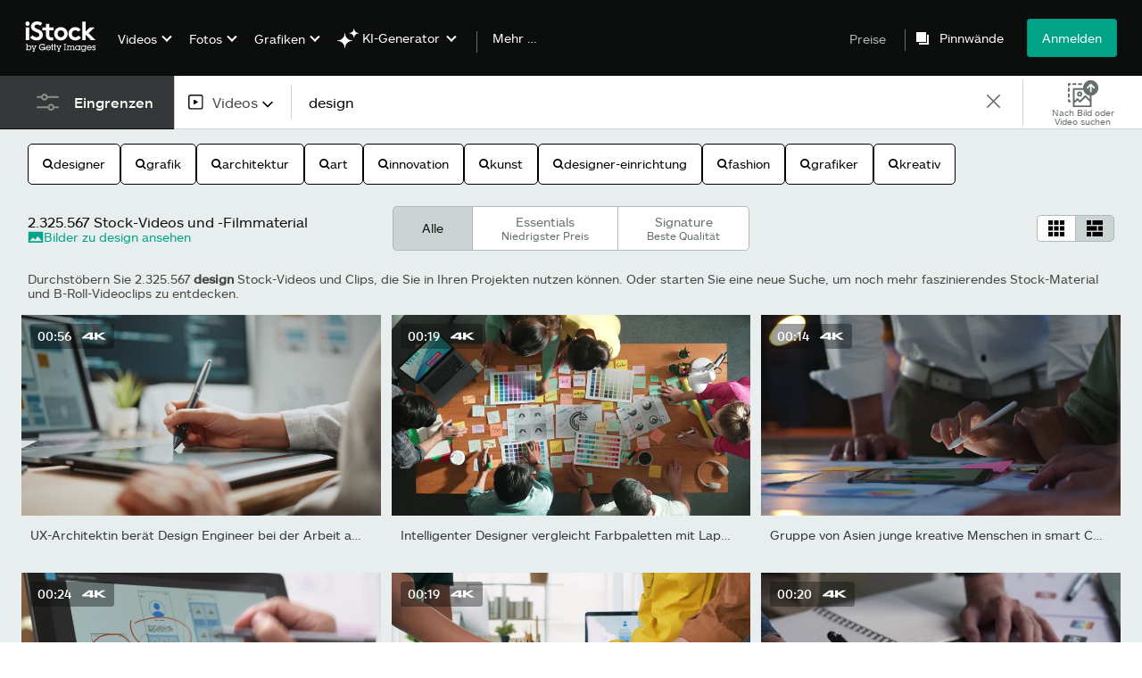

--- FILE ---
content_type: text/html; charset=utf-8
request_url: https://www.istockphoto.com/de/videos/design
body_size: 127161
content:
<!DOCTYPE html><html class="de istock no-js" lang="de-DE" prefix="og: http://ogp.me/ns#"><head><script>window.renderStart = new Date().getTime();
window.currentSite = {
  domainSuffix: "com",
  nickname: "istock",
  isGetty: false,
  isiStock: true,
  countryLanguagePrefix: "de",
  tld: "",
  path: "/videos/design",
  host: "www.istockphoto.com"
}
window.notificationsContext = '';
window.currentApplication = "search";
window.pipelineId = "3156200";
window.requireCookieConsent = false
window.environment = {
  isProduction: true
}
window.pipelineId = "3156200"
window.experiences = {"gsrpvideorestrictbotindexing":{"is_active":true,"active_offers":{},"metadata":{"bot":"true"}},"multisitearchitecturerelatedtermsfromnest":{"is_active":true,"active_offers":{},"metadata":{"bot":"true"}},"seowhitelistandcanonicals":{"is_active":true,"active_offers":{},"metadata":{"bot":"true"}},"setfederatedcomponentcookies":{"is_active":true,"active_offers":{},"metadata":{"bot":"true"}}}
window.google_tag_manager_id = "GTM-WF3KCX5"</script><script>(function() {
  window.localeStrings = window.localeStrings || {};
  var lsData = null;
  for (var key in lsData) { window.localeStrings[key] = lsData[key]; }

  window.visitorExperiencesData = window.visitorExperiencesData || {};
  var veData = null;
  for (var key in veData) { window.visitorExperiencesData[key] = veData[key]; }

  //HACK? - SiteMap class script is not loaded yet, but here is where we know the values for its constructor.
  if(!window.siteMap){window.siteMap = {};}
  window.siteMap.constructorValues = {
    location: window.location,
    countryLanguagePrefixes: {"au":{"en":{}},"be":{"fr":{},"en":{},"nl":{}},"ba":{"en":{}},"br":{"pt":{},"en":{}},"ca":{"en":{},"fr":{}},"cz":{"cs":{},"en":{}},"dk":{"en":{}},"de":{"de":{},"en":{}},"es":{"es":{},"en":{}},"fr":{"fr":{},"en":{}},"id":{"id":{},"en":{}},"in":{"en":{}},"ie":{"en":{}},"it":{"it":{},"en":{}},"me":{"en":{}},"nl":{"nl":{},"en":{}},"nz":{"en":{}},"no":{"en":{}},"at":{"de":{},"en":{}},"pl":{"pl":{},"en":{}},"pt":{"pt":{},"en":{}},"ch":{"de":{},"fr":{},"it":{},"en":{}},"fi":{"fi":{},"en":{}},"se":{"sv":{},"en":{}},"tr":{"tr":{},"en":{}},"ae":{"en":{}},"gb":{"en":{}},"us":{"en":{},"es":{}},"kr":{"ko":{},"en":{}},"jp":{"ja":{},"en":{}},"hk":{"zh":{},"en":{}},"hu":{"hu":{},"en":{}},"il":{"en":{}},"mx":{"es":{},"en":{}},"my":{"en":{}},"ro":{"ro":{},"en":{}},"ru":{"ru":{},"en":{}},"sg":{"en":{}},"th":{"th":{},"en":{}},"ua":{"uk":{},"en":{}},"vn":{"vi":{},"en":{}},"za":{"en":{}}},
    languageOnlyPrefixes: {"br":true,"cs":true,"de":true,"es":true,"fr":true,"id":true,"it":true,"nl":true,"pl":true,"pt":true,"fi":true,"se":true,"tr":true,"en":true,"kr":true,"jp":true,"hk":true,"hu":true,"ro":true,"ru":true,"th":true,"uk":true,"vi":true},
    siteMapMethods: null
  };

  window.siteCapabilitiesData = window.siteCapabilitiesData || {};
  var scData = null;
  for (var key in scData) { window.siteCapabilitiesData[key] = scData[key]; }

  window.user = {}
  window.user.isRemembered = false;
  window.user.isSecurelyRemembered = false;
  window.user.isAuthenticated = false;
  window.user.autoSuggestLocale = "de";
  window.user.isBot = true;
  window.isMobile = false;
  window.user.locale = "de"
  window.application = {
    app_prefix: "search"
  };
})();</script><link rel="preconnect" href="//spectrum.gettyimages.com"><link rel="preconnect" href="//media.istockphoto.com"><link rel="dns-prefetch" href="//spectrum.gettyimages.com"><link rel="dns-prefetch" href="//media.istockphoto.com"><link as="font" crossorigin="anonymous" href="/search/assets/static/istkmaquetteweb-medium-4f04672afdd6e7158256.woff" rel="preload" type="font/woff2" /><link as="font" crossorigin="anonymous" href="/search/assets/static/istkmaquetteweb-regular-b848d4bbf1d776c799f6.woff" rel="preload" type="font/woff2" /><link href="/favicon.ico" rel="icon" type="image/x-icon" /><link href="/favicon-16x16.png" rel="icon" sizes="16x16" type="image/png" /><link href="/favicon-32x32.png" rel="icon" sizes="32x32" type="image/png" /><link href="/favicon-48x48.png" rel="icon" sizes="48x48" type="image/png" /><link href="/favicon-64x64.png" rel="icon" sizes="64x64" type="image/png" /><link href="/favicon-96x96.png" rel="icon" sizes="96x96" type="image/png" /><link href="/favicon-128x128.png" rel="icon" sizes="128x128" type="image/png" /><link href="/favicon-192x192.png" rel="icon" sizes="192x192" type="image/png" /><link href="/favicon-256x256.png" rel="icon" sizes="256x256" type="image/png" /><link rel="stylesheet" type="text/css" media="all" href="/search/assets/css/istock.6754e0f9edc68f1b0386.css"><link rel="stylesheet" type="text/css" media="all" href="/search/assets/css/application.244662e23ea0abe38300.css"><script type="text/javascript" src="/search/assets/polyfill.28b94c4fb173f91f2fd1.js" nomodule="nomodule"></script><script type="text/javascript" src="/search/assets/application.072010c00a14c5cc26c7.js" defer="defer"></script><link href="https://www.istockphoto.com/de/videos/design" id="canonical-url" rel="canonical" /><meta content="" property="og:image" /><meta content="" itemprop="name" property="og:title" /><meta content="" itemprop="description" property="og:description" /><title>2.325.500+ Design - Lizenzfreie 4K- und HD Stock Videos - iStock</title><meta charset="utf-8" /><meta name="csrf-param" content="authenticity_token" />
<meta name="csrf-token" content="gThbVlG5s0IAgShMjGcJ64SSlhgC5sdQlydd4v6OANq+rdTs97yreANtf3HDgE0jeBTxqGrrwANVJJ/LQ249lQ==" /><meta name="title" content="2.325.500+ Design - Lizenzfreie 4K- und HD Stock Videos - iStock" /><meta name="description" content="Finden Sie  Design Lizenzfreie 4K und HD-Videos von iStock. Exklusive Clips die Sie nirgendwo sonst finden." /><meta name="viewport" content="width=device-width, initial-scale=1.0" /><meta name="apple-mobile-web-app-capable" content="yes" /><meta name="apple-mobile-web-app-status-bar-style" content="black-translucent" /><meta name="robots" content="noai, noimageai" /><link href="/de/sign-in?returnurl=%2Fvideos%2Fdesign" rel="signin" /><link href="/de/optionen-und-preise" rel="cart" /><link href="http://www.istockphoto.com/de/opensearch.xml" rel="search" type="application/opensearchdescription+xml" /></head><body class="gateway_container"><meta name="itemType" content="https://schema.org/WebPage" /><div id="header-wrapper">      <script type="application/json" data-component='Header'>
        {"layout":"full","currentPage":"search","showSearchBarToggle":false,"linkDisabled":false}
      </script>
      <script type="text/javascript">if(!window.remotes) { window.remotes = {}; }</script><link rel="stylesheet" href="/components/global-nav/static/css/alliance-ui-styles.6329308cba8ea32b5437.css"/><link rel="stylesheet" href="/components/global-nav/static/css/513.057e9a67f512409eb3f1.css"/><link rel="stylesheet" href="/components/global-nav/static/css/components-istock-Header.2c1a81712b0cb597e4e0.css"/><link rel="stylesheet" href="/components/global-nav/static/css/Header.f22ce4f2595e3f5f52d1.css"/><script src="/components/global-nav/static/remoteEntry.52e1c8aea9777adaad41.js" integrity="sha384-IzKjsHo4IdbWOZoVrMmZoNk/4F/UY5bz+GLdNDIvFJOdd1MHQRvnLADIeVszfaKM" defer=""></script><script src="/components/global-nav/static/7029.abdabc71987c3e923ce2.js" integrity="sha384-08TPfq3lHRl3Sn1sSzPeOEhGB33L0qdEJQz2VEXDM48MoO2EBjUrDMpjg6+daXKI" defer=""></script><script src="/components/global-nav/static/Header.528f4d03b3cae4bb1caa.js" integrity="sha384-j2kzPzSJ896PNl+bPF9iQIZ5Ck3s0W/8+6XWppKSjMwQ/AUdBpSf6M7vt0CoUz/q" defer=""></script><script src="/components/global-nav/static/istock-js.769e06c85665502275c3.js" integrity="sha384-x6X9L5e8G+fUP+qT+y3hXrPWXexTSUbTrAfgEAZGfb+wIFFDArLgZKbW8RfUEsOj" defer=""></script><script src="/components/global-nav/static/locales-istock-de.5e0863ae9ccbb660d31c.js" integrity="sha384-3bU63w0Ni82P0Tee3KvkszLQzG2UsG/6K2+/f/IP5uz6nGoIxxNb/dlqTayj/uv6" defer=""></script><script src="/components/global-nav/static/5000.e78876c5ea36791488c2.js" integrity="sha384-bNcnkBEg8GZnM5zoPw7l52xEfygz1egB6nFUZVCUpI5yJumoRSW4qJpLhN8fAglU" defer=""></script><script src="/components/global-nav/static/2482.66dcf6f1816a77e20a1f.js" integrity="sha384-KoN7VKfGsCUidco3NX/BL9LKqPSVCciqdgF7rhEI2UpvbyK74qeFo957CLnUxaE+" defer=""></script><script src="/components/global-nav/static/4503.fc2920e030fe25eed26f.js" integrity="sha384-B/VW/W933wMIICIl6dgs+tpm+LBa0cMyK3116uBJJTw2OekTYeU9ljQM9AcaxLst" defer=""></script><script src="/components/global-nav/static/7054.b2cbdc11df5af4c3a34b.js" integrity="sha384-h9uxpRBL/yzoW3ZcdqvleCZlYHP+HYORSfy1HC0DnCqFID2d41XzY48LbVIeKqX6" defer=""></script><script src="/components/global-nav/static/components-istock-Header.64db3ed266c388eb9737.js" integrity="sha384-yZrkzlQXKYiWszQ2rWH8DH9csB5bpVbA7QiAOGqkMKpCbsBQMc0CrW4SSq9qrZwf" defer=""></script><div ng-non-bindable="true" data-component="Header" data-prerender="true" data-app="global_nav" data-locale="de" data-site="istock" data-federated-component="true" data-root="false"><!--$--><script id="header_484218" type="text/javascript">if(!window.remotes['global_nav']){window.remotes['global_nav']={};}
    window.remotes['global_nav']['header']={};
    window.remotes['global_nav']['header'].state="%7B%22mutations%22%3A%5B%5D%2C%22queries%22%3A%5B%7B%22dehydratedAt%22%3A1769523524382%2C%22state%22%3A%7B%22data%22%3A%7B%22premiumDashBoardEnabled%22%3Afalse%2C%22isAnonymous%22%3Atrue%2C%22isAuthenticated%22%3Afalse%2C%22isKnownUser%22%3Afalse%2C%22isBot%22%3Afalse%2C%22isTeamLeader%22%3Afalse%2C%22isTeamMember%22%3Afalse%2C%22billingCountryCode%22%3A%22DEU%22%2C%22hasActiveGenerationAgreement%22%3Afalse%2C%22isEligibleForPremiumPlusMusic%22%3Atrue%2C%22showPricingLink%22%3Atrue%2C%22trendingSearchLinksImages%22%3A%5B%7B%22name%22%3A%22D%C3%BCsseldorf%22%2C%22gaName%22%3A%22D%C3%BCsseldorf%22%2C%22href%22%3A%22%2Fde%2Fbilder%2Fdsseldorf%22%7D%2C%7B%22name%22%3A%22Konfetti%22%2C%22gaName%22%3A%22Konfetti%22%2C%22href%22%3A%22%2Fde%2Ffotos%2Fkonfetti%22%7D%2C%7B%22name%22%3A%22Pfeil%22%2C%22gaName%22%3A%22Pfeil%22%2C%22href%22%3A%22%2Fde%2Ffotos%2Fpfeil%22%7D%2C%7B%22name%22%3A%22Berlin%22%2C%22gaName%22%3A%22Berlin%22%2C%22href%22%3A%22%2Fde%2Fbilder%2Fberlin%22%7D%2C%7B%22name%22%3A%22Karneval%22%2C%22gaName%22%3A%22Karneval%22%2C%22href%22%3A%22%2Fde%2Ffotos%2Fkarneval%22%7D%2C%7B%22name%22%3A%22Valentinstag%22%2C%22gaName%22%3A%22Valentinstag%22%2C%22href%22%3A%22%2Fde%2Fbilder%2Fvalentinstag%22%7D%2C%7B%22name%22%3A%22Beratung%22%2C%22gaName%22%3A%22Beratung%22%2C%22href%22%3A%22%2Fde%2Ffotos%2Fberatung%22%7D%2C%7B%22name%22%3A%22Hamburg%22%2C%22gaName%22%3A%22Hamburg%22%2C%22href%22%3A%22%2Fde%2Ffotos%2Fhamburg%22%7D%2C%7B%22name%22%3A%22Office%22%2C%22gaName%22%3A%22Office%22%2C%22href%22%3A%22%2Fde%2Ffotos%2Foffice%22%7D%2C%7B%22name%22%3A%22Hochzeit%22%2C%22gaName%22%3A%22Hochzeit%22%2C%22href%22%3A%22%2Fde%2Ffotos%2Fhochzeit%22%7D%2C%7B%22name%22%3A%22Kommunikation%22%2C%22gaName%22%3A%22Kommunikation%22%2C%22href%22%3A%22%2Fde%2Ffotos%2Fkommunikation%22%7D%2C%7B%22name%22%3A%22Team%22%2C%22gaName%22%3A%22Team%22%2C%22href%22%3A%22%2Fde%2Ffotos%2Fteam%22%7D%2C%7B%22name%22%3A%22Fr%C3%BChling%22%2C%22gaName%22%3A%22Fr%C3%BChling%22%2C%22href%22%3A%22%2Fde%2Fbilder%2Ffrhling%22%7D%2C%7B%22name%22%3A%22Wald%22%2C%22gaName%22%3A%22Wald%22%2C%22href%22%3A%22%2Fde%2Ffotos%2Fwald%22%7D%2C%7B%22name%22%3A%22Social%20Media%22%2C%22gaName%22%3A%22Social%20Media%22%2C%22href%22%3A%22%2Fde%2Ffotos%2Fsocial-media%22%7D%2C%7B%22name%22%3A%22B%C3%BCro%22%2C%22gaName%22%3A%22B%C3%BCro%22%2C%22href%22%3A%22%2Fde%2Fbilder%2Fbro%22%7D%2C%7B%22name%22%3A%22Apotheke%22%2C%22gaName%22%3A%22Apotheke%22%2C%22href%22%3A%22%2Fde%2Ffotos%2Fapotheke%22%7D%2C%7B%22name%22%3A%22Messe%22%2C%22gaName%22%3A%22Messe%22%2C%22href%22%3A%22%2Fde%2Ffotos%2Fmesse%22%7D%2C%7B%22name%22%3A%22Sprechblase%22%2C%22gaName%22%3A%22Sprechblase%22%2C%22href%22%3A%22%2Fde%2Ffotos%2Fsprechblase%22%7D%2C%7B%22name%22%3A%22Ostern%22%2C%22gaName%22%3A%22Ostern%22%2C%22href%22%3A%22%2Fde%2Fbilder%2Fostern%22%7D%5D%2C%22trendingSearchLinksVideo%22%3A%5B%7B%22name%22%3A%22Seifenblasen%22%2C%22gaName%22%3A%22Seifenblasen%22%2C%22href%22%3A%22%2Fde%2Fvideos%2Fseifenblasen%22%7D%2C%7B%22name%22%3A%22Pizzeria%22%2C%22gaName%22%3A%22Pizzeria%22%2C%22href%22%3A%22%2Fde%2Fvideos%2Fpizzeria%22%7D%2C%7B%22name%22%3A%22Neurodermitis%22%2C%22gaName%22%3A%22Neurodermitis%22%2C%22href%22%3A%22%2Fde%2Fvideos%2Fneurodermitis%22%7D%2C%7B%22name%22%3A%22Beratung%22%2C%22gaName%22%3A%22Beratung%22%2C%22href%22%3A%22%2Fde%2Fvideos%2Fberatung%22%7D%2C%7B%22name%22%3A%22Ostsee%22%2C%22gaName%22%3A%22Ostsee%22%2C%22href%22%3A%22%2Fde%2Fvideos%2Fostsee%22%7D%2C%7B%22name%22%3A%22Sternenhimmel%22%2C%22gaName%22%3A%22Sternenhimmel%22%2C%22href%22%3A%22%2Fde%2Fvideos%2Fsternenhimmel%22%7D%2C%7B%22name%22%3A%22Hamburg%22%2C%22gaName%22%3A%22Hamburg%22%2C%22href%22%3A%22%2Fde%2Fvideos%2Fhamburg%22%7D%2C%7B%22name%22%3A%22Germany%22%2C%22gaName%22%3A%22Germany%22%2C%22href%22%3A%22%2Fde%2Fvideos%2Fgermany%22%7D%2C%7B%22name%22%3A%22Delfine%22%2C%22gaName%22%3A%22Delfine%22%2C%22href%22%3A%22%2Fde%2Fvideos%2Fdelfine%22%7D%2C%7B%22name%22%3A%22Psychotherapie%20Gespr%C3%A4ch%22%2C%22gaName%22%3A%22Psychotherapie%20Gespr%C3%A4ch%22%2C%22href%22%3A%22%2Fde%2Fvideos%2Fpsychotherapie-gespr%25C3%25A4ch%22%7D%2C%7B%22name%22%3A%22Psychotherapie%20Gespr%C3%A4ch%20Mann%22%2C%22gaName%22%3A%22Psychotherapie%20Gespr%C3%A4ch%20Mann%22%2C%22href%22%3A%22%2Fde%2Fvideos%2Fpsychotherapie-gespr%25C3%25A4ch-mann%22%7D%5D%2C%22trendingSearchLinksIllustrations%22%3A%5B%7B%22name%22%3A%22Besondere%20Anl%C3%A4sse%22%2C%22gaName%22%3A%22Besondere%20Anl%C3%A4sse%22%2C%22href%22%3A%22%2Fde%2Fvektoren%2Fbesondere-anlsse%22%7D%2C%7B%22name%22%3A%22K%C3%B6lner%20Dom%22%2C%22gaName%22%3A%22K%C3%B6lner%20Dom%22%2C%22href%22%3A%22%2Fde%2Fgrafiken%2Fk%25C3%25B6lner-dom%22%7D%5D%2C%22trendingSearchLinksVectors%22%3A%5B%7B%22name%22%3A%22Pfeil%22%2C%22gaName%22%3A%22Pfeil%22%2C%22href%22%3A%22%2Fde%2Fvektorgrafiken%2Fpfeil%22%7D%2C%7B%22name%22%3A%22Valentinstag%22%2C%22gaName%22%3A%22Valentinstag%22%2C%22href%22%3A%22%2Fde%2Fvektorgrafiken%2Fvalentinstag%22%7D%2C%7B%22name%22%3A%22Konfetti%22%2C%22gaName%22%3A%22Konfetti%22%2C%22href%22%3A%22%2Fde%2Fvektorgrafiken%2Fkonfetti%22%7D%2C%7B%22name%22%3A%22Sprechblase%22%2C%22gaName%22%3A%22Sprechblase%22%2C%22href%22%3A%22%2Fde%2Fvektorgrafiken%2Fsprechblase%22%7D%2C%7B%22name%22%3A%22Newsletter%22%2C%22gaName%22%3A%22Newsletter%22%2C%22href%22%3A%22%2Fde%2Fvektorgrafiken%2Fnewsletter%22%7D%2C%7B%22name%22%3A%22Ostern%22%2C%22gaName%22%3A%22Ostern%22%2C%22href%22%3A%22%2Fde%2Fvektorgrafiken%2Fostern%22%7D%2C%7B%22name%22%3A%22Herz%22%2C%22gaName%22%3A%22Herz%22%2C%22href%22%3A%22%2Fde%2Fvektorgrafiken%2Fherz%22%7D%2C%7B%22name%22%3A%22Smiley%22%2C%22gaName%22%3A%22Smiley%22%2C%22href%22%3A%22%2Fde%2Fvektorgrafiken%2Fsmiley%22%7D%2C%7B%22name%22%3A%22Notenschl%C3%BCssel%22%2C%22gaName%22%3A%22Notenschl%C3%BCssel%22%2C%22href%22%3A%22%2Fde%2Fvektorgrafiken%2Fnotenschl%25C3%25BCssel%22%7D%2C%7B%22name%22%3A%22Deutschlandkarte%22%2C%22gaName%22%3A%22Deutschlandkarte%22%2C%22href%22%3A%22%2Fde%2Fvektorgrafiken%2Fdeutschlandkarte%22%7D%2C%7B%22name%22%3A%22Molek%C3%BCl%22%2C%22gaName%22%3A%22Molek%C3%BCl%22%2C%22href%22%3A%22%2Fde%2Fvektorgrafiken%2Fmolek%25C3%25BCl%22%7D%2C%7B%22name%22%3A%22Handball%22%2C%22gaName%22%3A%22Handball%22%2C%22href%22%3A%22%2Fde%2Fvektorgrafiken%2Fhandball%22%7D%2C%7B%22name%22%3A%22Pfeile%22%2C%22gaName%22%3A%22Pfeile%22%2C%22href%22%3A%22%2Fde%2Fvektorgrafiken%2Fpfeile%22%7D%2C%7B%22name%22%3A%22Heart%22%2C%22gaName%22%3A%22Heart%22%2C%22href%22%3A%22%2Fde%2Fvektorgrafiken%2Fheart%22%7D%2C%7B%22name%22%3A%22Geburtstag%22%2C%22gaName%22%3A%22Geburtstag%22%2C%22href%22%3A%22%2Fde%2Fvektorgrafiken%2Fgeburtstag%22%7D%2C%7B%22name%22%3A%2225%20Jahre%20Jubil%C3%A4um%22%2C%22gaName%22%3A%2225%20Jahre%20Jubil%C3%A4um%22%2C%22href%22%3A%22%2Fde%2Fvektorgrafiken%2F25-jahre-jubil%25C3%25A4um%22%7D%2C%7B%22name%22%3A%22Burg%22%2C%22gaName%22%3A%22Burg%22%2C%22href%22%3A%22%2Fde%2Fvektorgrafiken%2Fburg%22%7D%2C%7B%22name%22%3A%22Disco%20Kugel%22%2C%22gaName%22%3A%22Disco%20Kugel%22%2C%22href%22%3A%22%2Fde%2Fvektorgrafiken%2Fdisco-kugel%22%7D%2C%7B%22name%22%3A%22Elektroauto%20Laden%22%2C%22gaName%22%3A%22Elektroauto%20Laden%22%2C%22href%22%3A%22%2Fde%2Fvektorgrafiken%2Felektroauto-laden%22%7D%5D%2C%22emergencyBannersData%22%3A%7B%7D%2C%22popularCategories%22%3A%7B%22photos%22%3A%5B%7B%22category%22%3A%22Career%20images%22%2C%22localized_category%22%3A%22Karrierefotos%22%2C%22url%22%3A%22%2Fde%2Fbilder%2Fjobs-und-karriere%22%7D%2C%7B%22category%22%3A%22Family%20stock%20photos%22%2C%22localized_category%22%3A%22Stock-Fotos%20zu%20Familie%22%2C%22url%22%3A%22%2Fde%2Fbilder%2Ffamilie%22%7D%2C%7B%22category%22%3A%22Nature%20photos%22%2C%22localized_category%22%3A%22Naturfotos%22%2C%22url%22%3A%22%2Fde%2Fbilder%2Fnatur-und-landschaften%22%7D%2C%7B%22category%22%3A%22Technology%20photos%22%2C%22localized_category%22%3A%22Wissenschaftsfotos%22%2C%22url%22%3A%22%2Fde%2Fbilder%2Fwissenschaft-und-technologie%22%7D%2C%7B%22category%22%3A%22Business%20photos%22%2C%22localized_category%22%3A%22Businessfotos%22%2C%22url%22%3A%22%2Fde%2Fbilder%2Fbusiness-und-finanzen%22%7D%2C%7B%22category%22%3A%22Architecture%20photos%22%2C%22localized_category%22%3A%22Architekturfotos%22%2C%22url%22%3A%22%2Fde%2Fbilder%2Farchitektur%22%7D%2C%7B%22category%22%3A%22Animal%20photos%22%2C%22localized_category%22%3A%22Tierfotos%22%2C%22url%22%3A%22%2Fde%2Fbilder%2Fhaustiere-und-tiere%22%7D%2C%7B%22category%22%3A%22Beauty%20images%22%2C%22localized_category%22%3A%22Stock-Fotos%20zu%20Mode%22%2C%22url%22%3A%22%2Fde%2Fbilder%2Fmode-und-beauty%22%7D%2C%7B%22category%22%3A%22Celebration%20photos%22%2C%22localized_category%22%3A%22Fotos%20zu%20Feiern%22%2C%22url%22%3A%22%2Fde%2Fbilder%2Fbesondere-anl%25C3%25A4sse%22%7D%2C%7B%22category%22%3A%22Destinations%20photos%22%2C%22localized_category%22%3A%22Stock-Fotos%20zu%20Reisen%22%2C%22url%22%3A%22%2Fde%2Fbilder%2Freiseziele%22%7D%2C%7B%22category%22%3A%22Education%20photos%22%2C%22localized_category%22%3A%22Fotos%20zum%20Bildungswesen%22%2C%22url%22%3A%22%2Fde%2Fbilder%2Fbildung%22%7D%2C%7B%22category%22%3A%22Emotional%20photos%22%2C%22localized_category%22%3A%22Emotionale%20ausdruck%20fotos%22%2C%22url%22%3A%22%2Fde%2Fbilder%2Fgef%25C3%25BChle-und-emotionen%22%7D%2C%7B%22category%22%3A%22Food%20stock%20photos%22%2C%22localized_category%22%3A%22Stock-Fotos%20zu%20Essen%20und%20Trinken%22%2C%22url%22%3A%22%2Fde%2Fbilder%2Fessen-und-trinken%22%7D%2C%7B%22category%22%3A%22Fitness%20photos%22%2C%22localized_category%22%3A%22Fitnessfotos%22%2C%22url%22%3A%22%2Fde%2Fbilder%2Ffitness-und-wellness%22%7D%2C%7B%22category%22%3A%22Holiday%20season%20images%22%2C%22localized_category%22%3A%22Bilder%20zu%20Weihnachtszeit%20und%20Feiertagen%22%2C%22url%22%3A%22%2Fde%2Fbilder%2Fferien-und-feiertage%22%7D%2C%7B%22category%22%3A%22Lifestyle%20images%22%2C%22localized_category%22%3A%22Lifestylefotos%22%2C%22url%22%3A%22%2Fde%2Fbilder%2Flifestyle%22%7D%2C%7B%22category%22%3A%22Medical%20photos%22%2C%22localized_category%22%3A%22Stock-Fotos%20zu%20Medizin%22%2C%22url%22%3A%22%2Fde%2Fbilder%2Fgesundheitswesen-und-medizin%22%7D%2C%7B%22category%22%3A%22Sport%20photos%22%2C%22localized_category%22%3A%22Sportfotos%22%2C%22url%22%3A%22%2Fde%2Fbilder%2Fsport-und-freizeit%22%7D%2C%7B%22category%22%3A%22Transport%20stock%20photos%22%2C%22localized_category%22%3A%22Stock-Fotos%20zu%20Transport%22%2C%22url%22%3A%22%2Fde%2Fbilder%2Fverkehrsmittel%22%7D%5D%2C%22illustrations%22%3A%5B%7B%22category%22%3A%22templates%22%2C%22localized_category%22%3A%22Vorlagen%22%2C%22url%22%3A%22%2Fde%2Fvektoren%2Fvorlagen%22%7D%2C%7B%22category%22%3A%22icons%22%2C%22localized_category%22%3A%22Symbole%22%2C%22url%22%3A%22%2Fde%2Fvektoren%2Fsymbole%22%7D%2C%7B%22category%22%3A%22backgrounds%22%2C%22localized_category%22%3A%22Hintergr%C3%BCnde%22%2C%22url%22%3A%22%2Fde%2Fvektoren%2Fhintergr%25C3%25BCnde%22%7D%2C%7B%22category%22%3A%22holidays-and-seasonal%22%2C%22localized_category%22%3A%22Ferien%20und%20Feiertage%22%2C%22url%22%3A%22%2Fde%2Fvektoren%2Fferien-und-feiertage%22%7D%2C%7B%22category%22%3A%22jobs-and-careers%22%2C%22localized_category%22%3A%22Jobs%20und%20Karriere%22%2C%22url%22%3A%22%2Fde%2Fvektoren%2Fjobs-und-karriere%22%7D%2C%7B%22category%22%3A%22business-and-finance%22%2C%22localized_category%22%3A%22Business%20und%20Finanzen%22%2C%22url%22%3A%22%2Fde%2Fvektoren%2Fbusiness-und-finanzen%22%7D%2C%7B%22category%22%3A%22cartoons-and-comics%22%2C%22localized_category%22%3A%22Cartoons%20und%20Comics%22%2C%22url%22%3A%22%2Fde%2Fvektoren%2Fcartoons-und-comics%22%7D%2C%7B%22category%22%3A%22education%22%2C%22localized_category%22%3A%22Bildung%22%2C%22url%22%3A%22%2Fde%2Fvektoren%2Fbildung%22%7D%2C%7B%22category%22%3A%22emblems-banners-and-badges%22%2C%22localized_category%22%3A%22Embleme%20Banner%20und%20Abzeichen%22%2C%22url%22%3A%22%2Fde%2Fvektoren%2Fembleme-banner-und-abzeichen%22%7D%2C%7B%22category%22%3A%22family%22%2C%22localized_category%22%3A%22Familie%22%2C%22url%22%3A%22%2Fde%2Fvektoren%2Ffamilie%22%7D%2C%7B%22category%22%3A%22fashion-and-beauty%22%2C%22localized_category%22%3A%22Mode%20und%20Beauty%22%2C%22url%22%3A%22%2Fde%2Fvektoren%2Fmode-und-beauty%22%7D%2C%7B%22category%22%3A%22flags-and-maps%22%2C%22localized_category%22%3A%22Flaggen%20und%20Karten%22%2C%22url%22%3A%22%2Fde%2Fvektoren%2Fflaggen-und-karten%22%7D%2C%7B%22category%22%3A%22food-and-drink%22%2C%22localized_category%22%3A%22Essen%20und%20Trinken%22%2C%22url%22%3A%22%2Fde%2Fvektoren%2Fessen-und-trinken%22%7D%2C%7B%22category%22%3A%22frames-and-borders%22%2C%22localized_category%22%3A%22Rahmen%20und%20Bord%C3%BCren%22%2C%22url%22%3A%22%2Fde%2Fvektoren%2Frahmen-und-bord%25C3%25BCren%22%7D%2C%7B%22category%22%3A%22fitness-and-wellness%22%2C%22localized_category%22%3A%22Fitness%20und%20Wellness%22%2C%22url%22%3A%22%2Fde%2Fvektoren%2Ffitness-und-wellness%22%7D%2C%7B%22category%22%3A%22healthcare-and-medicine%22%2C%22localized_category%22%3A%22Gesundheitswesen%20und%20Medizin%22%2C%22url%22%3A%22%2Fde%2Fvektoren%2Fgesundheitswesen-und-medizin%22%7D%2C%7B%22category%22%3A%22interface-elements%22%2C%22localized_category%22%3A%22Benutzeroberfl%C3%A4chen%20Elemente%22%2C%22url%22%3A%22%2Fde%2Fvektoren%2Fbenutzeroberfl%25C3%25A4chen-elemente%22%7D%2C%7B%22category%22%3A%22infographics%22%2C%22localized_category%22%3A%22Infografiken%22%2C%22url%22%3A%22%2Fde%2Fvektoren%2Finfografiken%22%7D%2C%7B%22category%22%3A%22lifestyle%22%2C%22localized_category%22%3A%22Lifestyle%22%2C%22url%22%3A%22%2Fde%2Fvektoren%2Flifestyle%22%7D%2C%7B%22category%22%3A%22moods-and-feelings%22%2C%22localized_category%22%3A%22Gef%C3%BChle%20und%20Emotionen%22%2C%22url%22%3A%22%2Fde%2Fvektoren%2Fgef%25C3%25BChle-und-emotionen%22%7D%2C%7B%22category%22%3A%22nature-and-landscapes%22%2C%22localized_category%22%3A%22Natur%20und%20Landschaften%22%2C%22url%22%3A%22%2Fde%2Fvektoren%2Fnatur-und-landschaften%22%7D%2C%7B%22category%22%3A%22pets-and-animals%22%2C%22localized_category%22%3A%22Haustiere%20und%20Tiere%22%2C%22url%22%3A%22%2Fde%2Fvektoren%2Fhaustiere-und-tiere%22%7D%2C%7B%22category%22%3A%22product-mockups%22%2C%22localized_category%22%3A%22Produktmodelle%22%2C%22url%22%3A%22%2Fde%2Fvektoren%2Fproduktmodelle%22%7D%2C%7B%22category%22%3A%22science-and-technology%22%2C%22localized_category%22%3A%22Wissenschaft%20und%20Technologie%22%2C%22url%22%3A%22%2Fde%2Fvektoren%2Fwissenschaft-und-technologie%22%7D%2C%7B%22category%22%3A%22silhouettes%22%2C%22localized_category%22%3A%22Silhouetten%22%2C%22url%22%3A%22%2Fde%2Fvektoren%2Fsilhouetten%22%7D%2C%7B%22category%22%3A%22special-occasions%22%2C%22localized_category%22%3A%22Besondere%20Anl%C3%A4sse%22%2C%22url%22%3A%22%2Fde%2Fvektoren%2Fbesondere-anl%25C3%25A4sse%22%7D%2C%7B%22category%22%3A%22sports-and-recreation%22%2C%22localized_category%22%3A%22Sport%22%2C%22url%22%3A%22%2Fde%2Fvektoren%2Fsport%22%7D%2C%7B%22category%22%3A%22tattoos%22%2C%22localized_category%22%3A%22Tattoos%22%2C%22url%22%3A%22%2Fde%2Fvektoren%2Ftattoos%22%7D%2C%7B%22category%22%3A%22textures-and-patterns%22%2C%22localized_category%22%3A%22Strukturen%20und%20Muster%22%2C%22url%22%3A%22%2Fde%2Fvektoren%2Fstrukturen-und-muster%22%7D%2C%7B%22category%22%3A%22transportation%22%2C%22localized_category%22%3A%22Verkehrsmittel%22%2C%22url%22%3A%22%2Fde%2Fvektoren%2Fverkehrsmittel%22%7D%5D%2C%22videos%22%3A%5B%7B%22category%22%3A%22architecture%22%2C%22localized_category%22%3A%22Architektur%22%2C%22url%22%3A%22%2Fde%2Fvideoclips%2Farchitektur%22%7D%2C%7B%22category%22%3A%22nature-and-landscapes%22%2C%22localized_category%22%3A%22Natur%20und%20Landschaften%22%2C%22url%22%3A%22%2Fde%2Fvideoclips%2Fnatur-und-landschaften%22%7D%2C%7B%22category%22%3A%22business-and-finance%22%2C%22localized_category%22%3A%22Business%20und%20Finanzen%22%2C%22url%22%3A%22%2Fde%2Fvideoclips%2Fbusiness-und-finanzen%22%7D%2C%7B%22category%22%3A%22science-and-technology%22%2C%22localized_category%22%3A%22Wissenschaft%20und%20Technologie%22%2C%22url%22%3A%22%2Fde%2Fvideoclips%2Fwissenschaft-und-technologie%22%7D%2C%7B%22category%22%3A%22jobs-and-careers%22%2C%22localized_category%22%3A%22Jobs%20und%20Karriere%22%2C%22url%22%3A%22%2Fde%2Fvideoclips%2Fjobs-und-karriere%22%7D%2C%7B%22category%22%3A%22lifestyle%22%2C%22localized_category%22%3A%22Lifestyle%22%2C%22url%22%3A%22%2Fde%2Fvideoclips%2Flifestyle%22%7D%2C%7B%22category%22%3A%22adventure%22%2C%22localized_category%22%3A%22Abenteuer%22%2C%22url%22%3A%22%2Fde%2Fvideoclips%2Fabenteuer%22%7D%2C%7B%22category%22%3A%22animation-and-motion-graphics%22%2C%22localized_category%22%3A%22Animation%20und%20Animierte%20Grafiken%22%2C%22url%22%3A%22%2Fde%2Fvideoclips%2Fanimation-und-animierte-grafiken%22%7D%2C%7B%22category%22%3A%22education%22%2C%22localized_category%22%3A%22Bildung%22%2C%22url%22%3A%22%2Fde%2Fvideoclips%2Fbildung%22%7D%2C%7B%22category%22%3A%22fashion-and-beauty%22%2C%22localized_category%22%3A%22Mode%20und%20Beauty%22%2C%22url%22%3A%22%2Fde%2Fvideoclips%2Fmode-und-beauty%22%7D%2C%7B%22category%22%3A%22family%22%2C%22localized_category%22%3A%22Familie%22%2C%22url%22%3A%22%2Fde%2Fvideoclips%2Ffamilie%22%7D%2C%7B%22category%22%3A%22food-and-drink%22%2C%22localized_category%22%3A%22Essen%20und%20Trinken%22%2C%22url%22%3A%22%2Fde%2Fvideoclips%2Fessen-und-trinken%22%7D%2C%7B%22category%22%3A%22fitness-and-wellness%22%2C%22localized_category%22%3A%22Fitness%20und%20Wellness%22%2C%22url%22%3A%22%2Fde%2Fvideoclips%2Ffitness-und-wellness%22%7D%2C%7B%22category%22%3A%22holidays-and-seasonal%22%2C%22localized_category%22%3A%22Ferien%20und%20Feiertage%22%2C%22url%22%3A%22%2Fde%2Fvideoclips%2Fferien-und-feiertage%22%7D%2C%7B%22category%22%3A%22healthcare-and-medicine%22%2C%22localized_category%22%3A%22Gesundheitswesen%20und%20Medizin%22%2C%22url%22%3A%22%2Fde%2Fvideoclips%2Fgesundheitswesen-und-medizin%22%7D%2C%7B%22category%22%3A%22moods-and-feelings%22%2C%22localized_category%22%3A%22Gef%C3%BChle%20und%20Emotionen%22%2C%22url%22%3A%22%2Fde%2Fvideoclips%2Fgef%25C3%25BChle-und-emotionen%22%7D%2C%7B%22category%22%3A%22pets-and-animals%22%2C%22localized_category%22%3A%22Haustiere%20und%20Tiere%22%2C%22url%22%3A%22%2Fde%2Fvideoclips%2Fhaustiere-und-tiere%22%7D%2C%7B%22category%22%3A%22special-occasions%22%2C%22localized_category%22%3A%22Besondere%20Anl%C3%A4sse%22%2C%22url%22%3A%22%2Fde%2Fvideoclips%2Fbesondere-anl%25C3%25A4sse%22%7D%2C%7B%22category%22%3A%22sports-and-recreation%22%2C%22localized_category%22%3A%22Sport%20und%20Freizeit%22%2C%22url%22%3A%22%2Fde%2Fvideoclips%2Fsport-und-freizeit%22%7D%2C%7B%22category%22%3A%22slow-motion%22%2C%22localized_category%22%3A%22Zeitlupe%22%2C%22url%22%3A%22%2Fde%2Fvideoclips%2Fzeitlupe%22%7D%2C%7B%22category%22%3A%22transportation%22%2C%22localized_category%22%3A%22Verkehrsmittel%22%2C%22url%22%3A%22%2Fde%2Fvideoclips%2Fverkehrsmittel%22%7D%5D%2C%22vectors%22%3A%5B%7B%22category%22%3A%22Heart%20vectors%22%2C%22localized_category%22%3A%22Herz-Vektoren%22%2C%22url%22%3A%22%2Fde%2Fvektorgrafiken%2Fherz%22%7D%2C%7B%22category%22%3A%22Star%20vectors%22%2C%22localized_category%22%3A%22Stern-Vektoren%22%2C%22url%22%3A%22%2Fde%2Fvektorgrafiken%2Fstern%22%7D%2C%7B%22category%22%3A%22Arrow%20vectors%22%2C%22localized_category%22%3A%22Pfeil-Vektoren%22%2C%22url%22%3A%22%2Fde%2Fvektorgrafiken%2Fpfeil%22%7D%2C%7B%22category%22%3A%22Flower%20vectors%22%2C%22localized_category%22%3A%22Blumen-Vektoren%22%2C%22url%22%3A%22%2Fde%2Fvektorgrafiken%2Fblumen%22%7D%2C%7B%22category%22%3A%22Cloud%20vectors%22%2C%22localized_category%22%3A%22Wolken-Vektoren%22%2C%22url%22%3A%22%2Fde%2Fvektorgrafiken%2Fwolken%22%7D%2C%7B%22category%22%3A%22House%20vectors%22%2C%22localized_category%22%3A%22Haus-Vektoren%22%2C%22url%22%3A%22%2Fde%2Fvektorgrafiken%2Fhaus%22%7D%2C%7B%22category%22%3A%22Background%20vectors%22%2C%22localized_category%22%3A%22Hintergrund-Vektoren%22%2C%22url%22%3A%22%2Fde%2Fvektorgrafiken%2Fhintergrund%22%7D%2C%7B%22category%22%3A%22Hands%20vectors%22%2C%22localized_category%22%3A%22Hand-Vektoren%22%2C%22url%22%3A%22%2Fde%2Fvektorgrafiken%2Fhand%22%7D%2C%7B%22category%22%3A%22Pattern%20vectors%22%2C%22localized_category%22%3A%22Muster-Vektoren%22%2C%22url%22%3A%22%2Fde%2Fvektorgrafiken%2Fgemustert%22%7D%2C%7B%22category%22%3A%22Icon%20vectors%22%2C%22localized_category%22%3A%22Icon-Vektoren%22%2C%22url%22%3A%22%2Fde%2Fvektorgrafiken%2Ficon%22%7D%2C%7B%22category%22%3A%22Map%20vectors%22%2C%22localized_category%22%3A%22Landkarten-Vektoren%22%2C%22url%22%3A%22%2Fde%2Fvektorgrafiken%2Flandkarten%22%7D%2C%7B%22category%22%3A%22Texture%20vectors%22%2C%22localized_category%22%3A%22Struktur-Vektoren%22%2C%22url%22%3A%22%2Fde%2Fvektorgrafiken%2Fstruktur%22%7D%2C%7B%22category%22%3A%22Travel%20vectors%22%2C%22localized_category%22%3A%22Reise-Vektoren%22%2C%22url%22%3A%22%2Fde%2Fvektorgrafiken%2Freise%22%7D%2C%7B%22category%22%3A%22Infographic%20vectors%22%2C%22localized_category%22%3A%22Infografik-Vektoren%22%2C%22url%22%3A%22%2Fde%2Fvektorgrafiken%2Finfografik%22%7D%2C%7B%22category%22%3A%22Symbol%20vectors%22%2C%22localized_category%22%3A%22Symbol-Vektoren%22%2C%22url%22%3A%22%2Fde%2Fvektorgrafiken%2Fsymbol%22%7D%2C%7B%22category%22%3A%22Logo%20vectors%22%2C%22localized_category%22%3A%22Logo-Vektoren%22%2C%22url%22%3A%22%2Fde%2Fvektorgrafiken%2Flogo%22%7D%2C%7B%22category%22%3A%22Geometric%20vectors%22%2C%22localized_category%22%3A%22Geometrische%20Vektoren%22%2C%22url%22%3A%22%2Fde%2Fvektorgrafiken%2Fgeometrische%22%7D%2C%7B%22category%22%3A%22Business%20vectors%22%2C%22localized_category%22%3A%22Business-Vektoren%22%2C%22url%22%3A%22%2Fde%2Fvektorgrafiken%2Fbusiness%22%7D%2C%7B%22category%22%3A%22Finance%20vectors%22%2C%22localized_category%22%3A%22Finanzen-Vektoren%22%2C%22url%22%3A%22%2Fde%2Fvektorgrafiken%2Ffinanzen%22%7D%2C%7B%22category%22%3A%22Medical%20vectors%22%2C%22localized_category%22%3A%22Medizin-Vektoren%22%2C%22url%22%3A%22%2Fde%2Fvektorgrafiken%2Fmedizin%22%7D%5D%7D%2C%22seasonalContent%22%3A%7B%22images%22%3A%5B%7B%22englishLabel%22%3A%22Valentine's%20Day%22%2C%22localizedLabel%22%3A%22Valentinstag%22%2C%22localizedPath%22%3A%22%2Fde%2Ffotos%2Fvalentinstag%22%2C%22expirationDate%22%3A%222026-01-31T08%3A00%3A00%2B00%3A00%22%2C%22startDate%22%3A%222026-01-01T08%3A00%3A00%2B00%3A00%22%7D%2C%7B%22englishLabel%22%3A%22Assumption%20of%20Mary%22%2C%22localizedLabel%22%3A%22Mari%C3%A4%20Himmelfahrt%22%2C%22localizedPath%22%3A%22%2Fde%2Ffotos%2Fmari%C3%A4-himmelfahrt%22%2C%22expirationDate%22%3A%222026-07-30T07%3A00%3A00%2B00%3A00%22%2C%22startDate%22%3A%222026-06-30T07%3A00%3A00%2B00%3A00%22%7D%2C%7B%22englishLabel%22%3A%22Mother's%20Day%22%2C%22localizedLabel%22%3A%22Muttertag%22%2C%22localizedPath%22%3A%22%2Fde%2Ffotos%2Fmuttertag%22%2C%22expirationDate%22%3A%222026-04-29T07%3A00%3A00%2B00%3A00%22%2C%22startDate%22%3A%222026-03-31T07%3A00%3A00%2B00%3A00%22%7D%2C%7B%22englishLabel%22%3A%22Pentecost%22%2C%22localizedLabel%22%3A%22Pfingsten%22%2C%22localizedPath%22%3A%22%2Fde%2Ffotos%2Fpfingsten%22%2C%22expirationDate%22%3A%222026-04-29T07%3A00%3A00%2B00%3A00%22%2C%22startDate%22%3A%222026-03-31T07%3A00%3A00%2B00%3A00%22%7D%2C%7B%22englishLabel%22%3A%22Father's%20Day%22%2C%22localizedLabel%22%3A%22Vatertag%22%2C%22localizedPath%22%3A%22%2Fde%2Ffotos%2Fvatertag%22%2C%22expirationDate%22%3A%222026-04-29T07%3A00%3A00%2B00%3A00%22%2C%22startDate%22%3A%222026-03-31T07%3A00%3A00%2B00%3A00%22%7D%2C%7B%22englishLabel%22%3A%22Ascension%20of%20Christ%22%2C%22localizedLabel%22%3A%22Christi%20Himmelfahrt%22%2C%22localizedPath%22%3A%22%2Fde%2Ffotos%2Fchristi-himmelfahrt%22%2C%22expirationDate%22%3A%222026-04-29T07%3A00%3A00%2B00%3A00%22%2C%22startDate%22%3A%222026-03-31T07%3A00%3A00%2B00%3A00%22%7D%2C%7B%22englishLabel%22%3A%22Corpus%20Christi%22%2C%22localizedLabel%22%3A%22Fronleichnam%22%2C%22localizedPath%22%3A%22%2Fde%2Ffotos%2Ffronleichnam%22%2C%22expirationDate%22%3A%222026-04-29T07%3A00%3A00%2B00%3A00%22%2C%22startDate%22%3A%222026-03-31T07%3A00%3A00%2B00%3A00%22%7D%2C%7B%22englishLabel%22%3A%22Oktoberfest%22%2C%22localizedLabel%22%3A%22Oktoberfest%22%2C%22localizedPath%22%3A%22%2Fde%2Ffotos%2Foktoberfest%22%2C%22expirationDate%22%3A%222025-08-30T07%3A00%3A00%2B00%3A00%22%2C%22startDate%22%3A%222025-07-31T07%3A00%3A00%2B00%3A00%22%7D%2C%7B%22englishLabel%22%3A%22World%20Children's%20Day%22%2C%22localizedLabel%22%3A%22Weltkindertag%22%2C%22localizedPath%22%3A%22%2Fde%2Ffotos%2Fweltkindertag%22%2C%22expirationDate%22%3A%222025-08-30T07%3A00%3A00%2B00%3A00%22%2C%22startDate%22%3A%222025-07-31T07%3A00%3A00%2B00%3A00%22%7D%2C%7B%22englishLabel%22%3A%22Thanksgiving%22%2C%22localizedLabel%22%3A%22Erntedankfest%22%2C%22localizedPath%22%3A%22%2Fde%2Ffotos%2Ferntedankfest%22%2C%22expirationDate%22%3A%222025-08-30T07%3A00%3A00%2B00%3A00%22%2C%22startDate%22%3A%222025-07-31T07%3A00%3A00%2B00%3A00%22%7D%2C%7B%22englishLabel%22%3A%22Holy%20Three%20Kings%22%2C%22localizedLabel%22%3A%22Heilige%20Drei%20K%C3%B6nige%22%2C%22localizedPath%22%3A%22%2Fde%2Ffotos%2Fheilige-drei-k%C3%B6nige%22%2C%22expirationDate%22%3A%222025-12-31T08%3A00%3A00%2B00%3A00%22%2C%22startDate%22%3A%222025-12-01T08%3A00%3A00%2B00%3A00%22%7D%2C%7B%22englishLabel%22%3A%22International%20Women's%20Day%22%2C%22localizedLabel%22%3A%22Internationaler%20Frauentag%22%2C%22localizedPath%22%3A%22%2Fde%2Ffotos%2Finternationaler-frauentag%22%2C%22expirationDate%22%3A%222026-02-28T08%3A00%3A00%2B00%3A00%22%2C%22startDate%22%3A%222026-02-01T08%3A00%3A00%2B00%3A00%22%7D%2C%7B%22englishLabel%22%3A%22Good%20Friday%22%2C%22localizedLabel%22%3A%22Karfreitag%22%2C%22localizedPath%22%3A%22%2Fde%2Ffotos%2Fkarfreitag%22%2C%22expirationDate%22%3A%222026-02-28T08%3A00%3A00%2B00%3A00%22%2C%22startDate%22%3A%222026-02-01T08%3A00%3A00%2B00%3A00%22%7D%2C%7B%22englishLabel%22%3A%22Palm%20Sunday%22%2C%22localizedLabel%22%3A%22Palmsonntag%22%2C%22localizedPath%22%3A%22%2Fde%2Ffotos%2Fpalmsonntag%22%2C%22expirationDate%22%3A%222026-02-28T08%3A00%3A00%2B00%3A00%22%2C%22startDate%22%3A%222026-02-01T08%3A00%3A00%2B00%3A00%22%7D%2C%7B%22englishLabel%22%3A%22Maundy%20Thursday%22%2C%22localizedLabel%22%3A%22Gr%C3%BCndonnerstag%22%2C%22localizedPath%22%3A%22%2Fde%2Ffotos%2Fgr%C3%BCndonnerstag%22%2C%22expirationDate%22%3A%222026-02-28T08%3A00%3A00%2B00%3A00%22%2C%22startDate%22%3A%222026-02-01T08%3A00%3A00%2B00%3A00%22%7D%2C%7B%22englishLabel%22%3A%22Easter%20Sunday%22%2C%22localizedLabel%22%3A%22Ostersonntag%22%2C%22localizedPath%22%3A%22%2Fde%2Ffotos%2Fostersonntag%22%2C%22expirationDate%22%3A%222026-02-28T08%3A00%3A00%2B00%3A00%22%2C%22startDate%22%3A%222026-02-01T08%3A00%3A00%2B00%3A00%22%7D%2C%7B%22englishLabel%22%3A%22Passover%22%2C%22localizedLabel%22%3A%22Pessach%22%2C%22localizedPath%22%3A%22%2Fde%2Ffotos%2Fpessach%22%2C%22expirationDate%22%3A%222026-03-30T07%3A00%3A00%2B00%3A00%22%2C%22startDate%22%3A%222026-03-01T08%3A00%3A00%2B00%3A00%22%7D%2C%7B%22englishLabel%22%3A%22Walpurgis%20Night%22%2C%22localizedLabel%22%3A%22Walpurgisnacht%22%2C%22localizedPath%22%3A%22%2Fde%2Ffotos%2Fwalpurgisnacht%22%2C%22expirationDate%22%3A%222026-03-30T07%3A00%3A00%2B00%3A00%22%2C%22startDate%22%3A%222026-03-01T08%3A00%3A00%2B00%3A00%22%7D%2C%7B%22englishLabel%22%3A%22Labor%20Day%22%2C%22localizedLabel%22%3A%22Tag%20der%20Arbeit%22%2C%22localizedPath%22%3A%22%2Fde%2Ffotos%2Ftag-der-arbeit%22%2C%22expirationDate%22%3A%222026-03-30T07%3A00%3A00%2B00%3A00%22%2C%22startDate%22%3A%222026-03-01T08%3A00%3A00%2B00%3A00%22%7D%2C%7B%22englishLabel%22%3A%22Christmas%22%2C%22localizedLabel%22%3A%22Weihnachten%22%2C%22localizedPath%22%3A%22%2Fde%2Ffotos%2Fweihnachten%22%2C%22expirationDate%22%3A%222025-11-30T08%3A00%3A00%2B00%3A00%22%2C%22startDate%22%3A%222025-11-01T07%3A00%3A00%2B00%3A00%22%7D%2C%7B%22englishLabel%22%3A%22New%20Year's%20Eve%22%2C%22localizedLabel%22%3A%22Silvester%22%2C%22localizedPath%22%3A%22%2Fde%2Ffotos%2Fsilvester%22%2C%22expirationDate%22%3A%222025-11-30T08%3A00%3A00%2B00%3A00%22%2C%22startDate%22%3A%222025-11-01T07%3A00%3A00%2B00%3A00%22%7D%2C%7B%22englishLabel%22%3A%22New%20Year%22%2C%22localizedLabel%22%3A%22Neujahr%22%2C%22localizedPath%22%3A%22%2Fde%2Ffotos%2Fneujahr%22%2C%22expirationDate%22%3A%222025-11-30T08%3A00%3A00%2B00%3A00%22%2C%22startDate%22%3A%222025-11-01T07%3A00%3A00%2B00%3A00%22%7D%2C%7B%22englishLabel%22%3A%22Christmas%20Eve%22%2C%22localizedLabel%22%3A%22Heiligabend%22%2C%22localizedPath%22%3A%22%2Fde%2Ffotos%2Fheiligabend%22%2C%22expirationDate%22%3A%222025-11-30T08%3A00%3A00%2B00%3A00%22%2C%22startDate%22%3A%222025-11-01T07%3A00%3A00%2B00%3A00%22%7D%2C%7B%22englishLabel%22%3A%22St.%20Nicholas%20Day%22%2C%22localizedLabel%22%3A%22Nikolaustag%22%2C%22localizedPath%22%3A%22%2Fde%2Ffotos%2Fnikolaustag%22%2C%22expirationDate%22%3A%222025-11-30T08%3A00%3A00%2B00%3A00%22%2C%22startDate%22%3A%222025-11-01T07%3A00%3A00%2B00%3A00%22%7D%2C%7B%22englishLabel%22%3A%22St.%20Martin's%20Day%22%2C%22localizedLabel%22%3A%22Martinstag%22%2C%22localizedPath%22%3A%22%2Fde%2Ffotos%2Fmartinstag%22%2C%22expirationDate%22%3A%222025-10-31T07%3A00%3A00%2B00%3A00%22%2C%22startDate%22%3A%222025-09-30T07%3A00%3A00%2B00%3A00%22%7D%2C%7B%22englishLabel%22%3A%22Halloween%22%2C%22localizedLabel%22%3A%22Halloween%22%2C%22localizedPath%22%3A%22%2Fde%2Ffotos%2Fhalloween%22%2C%22expirationDate%22%3A%222025-09-29T07%3A00%3A00%2B00%3A00%22%2C%22startDate%22%3A%222025-08-31T07%3A00%3A00%2B00%3A00%22%7D%2C%7B%22englishLabel%22%3A%22Day%20of%20German%20Unity%22%2C%22localizedLabel%22%3A%22Tag%20der%20Deutschen%20Einheit%22%2C%22localizedPath%22%3A%22%2Fde%2Ffotos%2Ftag-der-deutschen-einheit%22%2C%22expirationDate%22%3A%222025-09-29T07%3A00%3A00%2B00%3A00%22%2C%22startDate%22%3A%222025-08-31T07%3A00%3A00%2B00%3A00%22%7D%2C%7B%22englishLabel%22%3A%22Yom%20Kippur%22%2C%22localizedLabel%22%3A%22Jom%20Kippur%22%2C%22localizedPath%22%3A%22%2Fde%2Ffotos%2Fjom-kippur%22%2C%22expirationDate%22%3A%222025-09-29T07%3A00%3A00%2B00%3A00%22%2C%22startDate%22%3A%222025-08-31T07%3A00%3A00%2B00%3A00%22%7D%5D%2C%22videos%22%3A%5B%7B%22englishLabel%22%3A%22Mother's%20Day%22%2C%22localizedLabel%22%3A%22Muttertag%22%2C%22localizedPath%22%3A%22%2Fde%2Fvideos%2Fmuttertag%22%2C%22expirationDate%22%3A%222026-04-29T07%3A00%3A00%2B00%3A00%22%2C%22startDate%22%3A%222026-03-31T07%3A00%3A00%2B00%3A00%22%7D%2C%7B%22englishLabel%22%3A%22Pentecost%22%2C%22localizedLabel%22%3A%22Pfingsten%22%2C%22localizedPath%22%3A%22%2Fde%2Fvideos%2Fpfingsten%22%2C%22expirationDate%22%3A%222026-04-29T07%3A00%3A00%2B00%3A00%22%2C%22startDate%22%3A%222026-03-31T07%3A00%3A00%2B00%3A00%22%7D%2C%7B%22englishLabel%22%3A%22Father's%20Day%22%2C%22localizedLabel%22%3A%22Vatertag%22%2C%22localizedPath%22%3A%22%2Fde%2Fvideos%2Fvatertag%22%2C%22expirationDate%22%3A%222026-04-29T07%3A00%3A00%2B00%3A00%22%2C%22startDate%22%3A%222026-03-31T07%3A00%3A00%2B00%3A00%22%7D%2C%7B%22englishLabel%22%3A%22Ascension%20of%20Christ%22%2C%22localizedLabel%22%3A%22Christi%20Himmelfahrt%22%2C%22localizedPath%22%3A%22%2Fde%2Fvideos%2Fchristi-himmelfahrt%22%2C%22expirationDate%22%3A%222026-04-29T07%3A00%3A00%2B00%3A00%22%2C%22startDate%22%3A%222026-03-31T07%3A00%3A00%2B00%3A00%22%7D%2C%7B%22englishLabel%22%3A%22Corpus%20Christi%22%2C%22localizedLabel%22%3A%22Fronleichnam%22%2C%22localizedPath%22%3A%22%2Fde%2Fvideos%2Ffronleichnam%22%2C%22expirationDate%22%3A%222026-04-29T07%3A00%3A00%2B00%3A00%22%2C%22startDate%22%3A%222026-03-31T07%3A00%3A00%2B00%3A00%22%7D%2C%7B%22englishLabel%22%3A%22Oktoberfest%22%2C%22localizedLabel%22%3A%22Oktoberfest%22%2C%22localizedPath%22%3A%22%2Fde%2Fvideos%2Foktoberfest%22%2C%22expirationDate%22%3A%222025-08-30T07%3A00%3A00%2B00%3A00%22%2C%22startDate%22%3A%222025-07-31T07%3A00%3A00%2B00%3A00%22%7D%2C%7B%22englishLabel%22%3A%22World%20Children's%20Day%22%2C%22localizedLabel%22%3A%22Weltkindertag%22%2C%22localizedPath%22%3A%22%2Fde%2Fvideos%2Fweltkindertag%22%2C%22expirationDate%22%3A%222025-08-30T07%3A00%3A00%2B00%3A00%22%2C%22startDate%22%3A%222025-07-31T07%3A00%3A00%2B00%3A00%22%7D%2C%7B%22englishLabel%22%3A%22Thanksgiving%22%2C%22localizedLabel%22%3A%22Erntedankfest%22%2C%22localizedPath%22%3A%22%2Fde%2Fvideos%2Ferntedankfest%22%2C%22expirationDate%22%3A%222025-08-30T07%3A00%3A00%2B00%3A00%22%2C%22startDate%22%3A%222025-07-31T07%3A00%3A00%2B00%3A00%22%7D%2C%7B%22englishLabel%22%3A%22Holy%20Three%20Kings%22%2C%22localizedLabel%22%3A%22Heilige%20Drei%20K%C3%B6nige%22%2C%22localizedPath%22%3A%22%2Fde%2Fvideos%2Fheilige-drei-k%C3%B6nige%22%2C%22expirationDate%22%3A%222025-12-31T08%3A00%3A00%2B00%3A00%22%2C%22startDate%22%3A%222025-12-01T08%3A00%3A00%2B00%3A00%22%7D%2C%7B%22englishLabel%22%3A%22International%20Women's%20Day%22%2C%22localizedLabel%22%3A%22Internationaler%20Frauentag%22%2C%22localizedPath%22%3A%22%2Fde%2Fvideos%2Finternationaler-frauentag%22%2C%22expirationDate%22%3A%222026-02-28T08%3A00%3A00%2B00%3A00%22%2C%22startDate%22%3A%222026-02-01T08%3A00%3A00%2B00%3A00%22%7D%2C%7B%22englishLabel%22%3A%22Good%20Friday%22%2C%22localizedLabel%22%3A%22Karfreitag%22%2C%22localizedPath%22%3A%22%2Fde%2Fvideos%2Fkarfreitag%22%2C%22expirationDate%22%3A%222026-02-28T08%3A00%3A00%2B00%3A00%22%2C%22startDate%22%3A%222026-02-01T08%3A00%3A00%2B00%3A00%22%7D%2C%7B%22englishLabel%22%3A%22Palm%20Sunday%22%2C%22localizedLabel%22%3A%22Palmsonntag%22%2C%22localizedPath%22%3A%22%2Fde%2Fvideos%2Fpalmsonntag%22%2C%22expirationDate%22%3A%222026-02-28T08%3A00%3A00%2B00%3A00%22%2C%22startDate%22%3A%222026-02-01T08%3A00%3A00%2B00%3A00%22%7D%2C%7B%22englishLabel%22%3A%22Maundy%20Thursday%22%2C%22localizedLabel%22%3A%22Gr%C3%BCndonnerstag%22%2C%22localizedPath%22%3A%22%2Fde%2Fvideos%2Fgr%C3%BCndonnerstag%22%2C%22expirationDate%22%3A%222026-02-28T08%3A00%3A00%2B00%3A00%22%2C%22startDate%22%3A%222026-02-01T08%3A00%3A00%2B00%3A00%22%7D%2C%7B%22englishLabel%22%3A%22Easter%20Sunday%22%2C%22localizedLabel%22%3A%22Ostersonntag%22%2C%22localizedPath%22%3A%22%2Fde%2Fvideos%2Fostersonntag%22%2C%22expirationDate%22%3A%222026-02-28T08%3A00%3A00%2B00%3A00%22%2C%22startDate%22%3A%222026-02-01T08%3A00%3A00%2B00%3A00%22%7D%2C%7B%22englishLabel%22%3A%22Valentine's%20Day%22%2C%22localizedLabel%22%3A%22Valentinstag%22%2C%22localizedPath%22%3A%22%2Fde%2Fvideos%2Fvalentinstag%22%2C%22expirationDate%22%3A%222026-01-31T08%3A00%3A00%2B00%3A00%22%2C%22startDate%22%3A%222026-01-01T08%3A00%3A00%2B00%3A00%22%7D%2C%7B%22englishLabel%22%3A%22Assumption%20Day%22%2C%22localizedLabel%22%3A%22Mari%C3%A4%20Himmelfahrt%22%2C%22localizedPath%22%3A%22%2Fde%2Fvideos%2Fmari%C3%A4-himmelfahrt%22%2C%22expirationDate%22%3A%222026-07-30T07%3A00%3A00%2B00%3A00%22%2C%22startDate%22%3A%222026-06-30T07%3A00%3A00%2B00%3A00%22%7D%2C%7B%22englishLabel%22%3A%22Passover%22%2C%22localizedLabel%22%3A%22Pessach%22%2C%22localizedPath%22%3A%22%2Fde%2Fvideos%2Fpessach%22%2C%22expirationDate%22%3A%222026-03-30T07%3A00%3A00%2B00%3A00%22%2C%22startDate%22%3A%222026-03-01T08%3A00%3A00%2B00%3A00%22%7D%2C%7B%22englishLabel%22%3A%22Walpurgis%20Night%22%2C%22localizedLabel%22%3A%22Walpurgisnacht%22%2C%22localizedPath%22%3A%22%2Fde%2Fvideos%2Fwalpurgisnacht%22%2C%22expirationDate%22%3A%222026-03-30T07%3A00%3A00%2B00%3A00%22%2C%22startDate%22%3A%222026-03-01T08%3A00%3A00%2B00%3A00%22%7D%2C%7B%22englishLabel%22%3A%22Labor%20Day%22%2C%22localizedLabel%22%3A%22Tag%20der%20Arbeit%22%2C%22localizedPath%22%3A%22%2Fde%2Fvideos%2Ftag-der-arbeit%22%2C%22expirationDate%22%3A%222026-03-30T07%3A00%3A00%2B00%3A00%22%2C%22startDate%22%3A%222026-03-01T08%3A00%3A00%2B00%3A00%22%7D%2C%7B%22englishLabel%22%3A%22Christmas%22%2C%22localizedLabel%22%3A%22Weihnachten%22%2C%22localizedPath%22%3A%22%2Fde%2Fvideos%2Fweihnachten%22%2C%22expirationDate%22%3A%222025-11-30T08%3A00%3A00%2B00%3A00%22%2C%22startDate%22%3A%222025-11-01T07%3A00%3A00%2B00%3A00%22%7D%2C%7B%22englishLabel%22%3A%22New%20Year's%20Eve%22%2C%22localizedLabel%22%3A%22Silvester%22%2C%22localizedPath%22%3A%22%2Fde%2Fvideos%2Fsilvester%22%2C%22expirationDate%22%3A%222025-11-30T08%3A00%3A00%2B00%3A00%22%2C%22startDate%22%3A%222025-11-01T07%3A00%3A00%2B00%3A00%22%7D%2C%7B%22englishLabel%22%3A%22New%20Year%22%2C%22localizedLabel%22%3A%22Neujahr%22%2C%22localizedPath%22%3A%22%2Fde%2Fvideos%2Fneujahr%22%2C%22expirationDate%22%3A%222025-11-30T08%3A00%3A00%2B00%3A00%22%2C%22startDate%22%3A%222025-11-01T07%3A00%3A00%2B00%3A00%22%7D%2C%7B%22englishLabel%22%3A%22Christmas%20Eve%22%2C%22localizedLabel%22%3A%22Heiligabend%22%2C%22localizedPath%22%3A%22%2Fde%2Fvideos%2Fheiligabend%22%2C%22expirationDate%22%3A%222025-11-30T08%3A00%3A00%2B00%3A00%22%2C%22startDate%22%3A%222025-11-01T07%3A00%3A00%2B00%3A00%22%7D%2C%7B%22englishLabel%22%3A%22St.%20Nicholas%20Day%22%2C%22localizedLabel%22%3A%22Nikolaustag%22%2C%22localizedPath%22%3A%22%2Fde%2Fvideos%2Fnikolaustag%22%2C%22expirationDate%22%3A%222025-11-30T08%3A00%3A00%2B00%3A00%22%2C%22startDate%22%3A%222025-11-01T07%3A00%3A00%2B00%3A00%22%7D%2C%7B%22englishLabel%22%3A%22St.%20Martin's%20Day%22%2C%22localizedLabel%22%3A%22Martinstag%22%2C%22localizedPath%22%3A%22%2Fde%2Fvideos%2Fmartinstag%22%2C%22expirationDate%22%3A%222025-10-31T07%3A00%3A00%2B00%3A00%22%2C%22startDate%22%3A%222025-09-30T07%3A00%3A00%2B00%3A00%22%7D%2C%7B%22englishLabel%22%3A%22Halloween%22%2C%22localizedLabel%22%3A%22Halloween%22%2C%22localizedPath%22%3A%22%2Fde%2Fvideos%2Fhalloween%22%2C%22expirationDate%22%3A%222025-09-29T07%3A00%3A00%2B00%3A00%22%2C%22startDate%22%3A%222025-08-31T07%3A00%3A00%2B00%3A00%22%7D%2C%7B%22englishLabel%22%3A%22Day%20of%20German%20Unity%22%2C%22localizedLabel%22%3A%22Tag%20der%20Deutschen%20Einheit%22%2C%22localizedPath%22%3A%22%2Fde%2Fvideos%2Ftag-der-deutschen-einheit%22%2C%22expirationDate%22%3A%222025-09-29T07%3A00%3A00%2B00%3A00%22%2C%22startDate%22%3A%222025-08-31T07%3A00%3A00%2B00%3A00%22%7D%2C%7B%22englishLabel%22%3A%22Yom%20Kippur%22%2C%22localizedLabel%22%3A%22Jom%20Kippur%22%2C%22localizedPath%22%3A%22%2Fde%2Fvideos%2Fjom-kippur%22%2C%22expirationDate%22%3A%222025-09-29T07%3A00%3A00%2B00%3A00%22%2C%22startDate%22%3A%222025-08-31T07%3A00%3A00%2B00%3A00%22%7D%5D%2C%22illustrations%22%3A%5B%7B%22englishLabel%22%3A%22Mother's%20Day%22%2C%22localizedLabel%22%3A%22Muttertag%22%2C%22localizedPath%22%3A%22%2Fde%2Fgrafiken%2Fmuttertag%22%2C%22expirationDate%22%3A%222026-04-29T07%3A00%3A00%2B00%3A00%22%2C%22startDate%22%3A%222026-03-31T07%3A00%3A00%2B00%3A00%22%7D%2C%7B%22englishLabel%22%3A%22Pentecost%22%2C%22localizedLabel%22%3A%22Pfingsten%22%2C%22localizedPath%22%3A%22%2Fde%2Fgrafiken%2Fpfingsten%22%2C%22expirationDate%22%3A%222026-04-29T07%3A00%3A00%2B00%3A00%22%2C%22startDate%22%3A%222026-03-31T07%3A00%3A00%2B00%3A00%22%7D%2C%7B%22englishLabel%22%3A%22Father's%20Day%22%2C%22localizedLabel%22%3A%22Vatertag%22%2C%22localizedPath%22%3A%22%2Fde%2Fgrafiken%2Fvatertag%22%2C%22expirationDate%22%3A%222026-04-29T07%3A00%3A00%2B00%3A00%22%2C%22startDate%22%3A%222026-03-31T07%3A00%3A00%2B00%3A00%22%7D%2C%7B%22englishLabel%22%3A%22Ascension%20of%20Christ%22%2C%22localizedLabel%22%3A%22Christi%20Himmelfahrt%22%2C%22localizedPath%22%3A%22%2Fde%2Fgrafiken%2Fchristi-himmelfahrt%22%2C%22expirationDate%22%3A%222026-04-29T07%3A00%3A00%2B00%3A00%22%2C%22startDate%22%3A%222026-03-31T07%3A00%3A00%2B00%3A00%22%7D%2C%7B%22englishLabel%22%3A%22Corpus%20Christi%22%2C%22localizedLabel%22%3A%22Fronleichnam%22%2C%22localizedPath%22%3A%22%2Fde%2Fgrafiken%2Ffronleichnam%22%2C%22expirationDate%22%3A%222026-04-29T07%3A00%3A00%2B00%3A00%22%2C%22startDate%22%3A%222026-03-31T07%3A00%3A00%2B00%3A00%22%7D%2C%7B%22englishLabel%22%3A%22Oktoberfest%22%2C%22localizedLabel%22%3A%22Oktoberfest%22%2C%22localizedPath%22%3A%22%2Fde%2Fgrafiken%2Foktoberfest%22%2C%22expirationDate%22%3A%222025-08-30T07%3A00%3A00%2B00%3A00%22%2C%22startDate%22%3A%222025-07-31T07%3A00%3A00%2B00%3A00%22%7D%2C%7B%22englishLabel%22%3A%22World%20Children's%20Day%22%2C%22localizedLabel%22%3A%22Weltkindertag%22%2C%22localizedPath%22%3A%22%2Fde%2Fgrafiken%2Fweltkindertag%22%2C%22expirationDate%22%3A%222025-08-30T07%3A00%3A00%2B00%3A00%22%2C%22startDate%22%3A%222025-07-31T07%3A00%3A00%2B00%3A00%22%7D%2C%7B%22englishLabel%22%3A%22Thanksgiving%22%2C%22localizedLabel%22%3A%22Erntedankfest%22%2C%22localizedPath%22%3A%22%2Fde%2Fgrafiken%2Ferntedankfest%22%2C%22expirationDate%22%3A%222025-08-30T07%3A00%3A00%2B00%3A00%22%2C%22startDate%22%3A%222025-07-31T07%3A00%3A00%2B00%3A00%22%7D%2C%7B%22englishLabel%22%3A%22Holy%20Three%20Kings%22%2C%22localizedLabel%22%3A%22Heilige%20Drei%20K%C3%B6nige%22%2C%22localizedPath%22%3A%22%2Fde%2Fgrafiken%2Fheilige-drei-k%C3%B6nige%22%2C%22expirationDate%22%3A%222025-12-31T08%3A00%3A00%2B00%3A00%22%2C%22startDate%22%3A%222025-12-01T08%3A00%3A00%2B00%3A00%22%7D%2C%7B%22englishLabel%22%3A%22International%20Women's%20Day%22%2C%22localizedLabel%22%3A%22Internationaler%20Frauentag%22%2C%22localizedPath%22%3A%22%2Fde%2Fgrafiken%2Finternationaler-frauentag%22%2C%22expirationDate%22%3A%222026-02-28T08%3A00%3A00%2B00%3A00%22%2C%22startDate%22%3A%222026-02-01T08%3A00%3A00%2B00%3A00%22%7D%2C%7B%22englishLabel%22%3A%22Good%20Friday%22%2C%22localizedLabel%22%3A%22Karfreitag%22%2C%22localizedPath%22%3A%22%2Fde%2Fgrafiken%2Fkarfreitag%22%2C%22expirationDate%22%3A%222026-02-28T08%3A00%3A00%2B00%3A00%22%2C%22startDate%22%3A%222026-02-01T08%3A00%3A00%2B00%3A00%22%7D%2C%7B%22englishLabel%22%3A%22Palm%20Sunday%22%2C%22localizedLabel%22%3A%22Palmsonntag%22%2C%22localizedPath%22%3A%22%2Fde%2Fgrafiken%2Fpalmsonntag%22%2C%22expirationDate%22%3A%222026-02-28T08%3A00%3A00%2B00%3A00%22%2C%22startDate%22%3A%222026-02-01T08%3A00%3A00%2B00%3A00%22%7D%2C%7B%22englishLabel%22%3A%22Maundy%20Thursday%22%2C%22localizedLabel%22%3A%22Gr%C3%BCndonnerstag%22%2C%22localizedPath%22%3A%22%2Fde%2Fgrafiken%2Fgr%C3%BCndonnerstag%22%2C%22expirationDate%22%3A%222026-02-28T08%3A00%3A00%2B00%3A00%22%2C%22startDate%22%3A%222026-02-01T08%3A00%3A00%2B00%3A00%22%7D%2C%7B%22englishLabel%22%3A%22Easter%20Sunday%22%2C%22localizedLabel%22%3A%22Ostersonntag%22%2C%22localizedPath%22%3A%22%2Fde%2Fgrafiken%2Fostersonntag%22%2C%22expirationDate%22%3A%222026-02-28T08%3A00%3A00%2B00%3A00%22%2C%22startDate%22%3A%222026-02-01T08%3A00%3A00%2B00%3A00%22%7D%2C%7B%22englishLabel%22%3A%22Valentine's%20Day%22%2C%22localizedLabel%22%3A%22Valentinstag%22%2C%22localizedPath%22%3A%22%2Fde%2Fgrafiken%2Fvalentinstag%22%2C%22expirationDate%22%3A%222026-01-31T08%3A00%3A00%2B00%3A00%22%2C%22startDate%22%3A%222026-01-01T08%3A00%3A00%2B00%3A00%22%7D%2C%7B%22englishLabel%22%3A%22Assumption%20Day%22%2C%22localizedLabel%22%3A%22Mari%C3%A4%20Himmelfahrt%22%2C%22localizedPath%22%3A%22%2Fde%2Fgrafiken%2Fmari%C3%A4-himmelfahrt%22%2C%22expirationDate%22%3A%222026-07-30T07%3A00%3A00%2B00%3A00%22%2C%22startDate%22%3A%222026-06-30T07%3A00%3A00%2B00%3A00%22%7D%2C%7B%22englishLabel%22%3A%22Passover%22%2C%22localizedLabel%22%3A%22Pessach%22%2C%22localizedPath%22%3A%22%2Fde%2Fgrafiken%2Fpessach%22%2C%22expirationDate%22%3A%222026-03-30T07%3A00%3A00%2B00%3A00%22%2C%22startDate%22%3A%222026-03-01T08%3A00%3A00%2B00%3A00%22%7D%2C%7B%22englishLabel%22%3A%22Walpurgis%20Night%22%2C%22localizedLabel%22%3A%22Walpurgisnacht%22%2C%22localizedPath%22%3A%22%2Fde%2Fgrafiken%2Fwalpurgisnacht%22%2C%22expirationDate%22%3A%222026-03-30T07%3A00%3A00%2B00%3A00%22%2C%22startDate%22%3A%222026-03-01T08%3A00%3A00%2B00%3A00%22%7D%2C%7B%22englishLabel%22%3A%22Labor%20Day%22%2C%22localizedLabel%22%3A%22Tag%20der%20Arbeit%22%2C%22localizedPath%22%3A%22%2Fde%2Fgrafiken%2Ftag-der-arbeit%22%2C%22expirationDate%22%3A%222026-03-30T07%3A00%3A00%2B00%3A00%22%2C%22startDate%22%3A%222026-03-01T08%3A00%3A00%2B00%3A00%22%7D%2C%7B%22englishLabel%22%3A%22Christmas%22%2C%22localizedLabel%22%3A%22Weihnachten%22%2C%22localizedPath%22%3A%22%2Fde%2Fgrafiken%2Fweihnachten%22%2C%22expirationDate%22%3A%222025-11-30T08%3A00%3A00%2B00%3A00%22%2C%22startDate%22%3A%222025-11-01T07%3A00%3A00%2B00%3A00%22%7D%2C%7B%22englishLabel%22%3A%22New%20Year's%20Eve%22%2C%22localizedLabel%22%3A%22Silvester%22%2C%22localizedPath%22%3A%22%2Fde%2Fgrafiken%2Fsilvester%22%2C%22expirationDate%22%3A%222025-11-30T08%3A00%3A00%2B00%3A00%22%2C%22startDate%22%3A%222025-11-01T07%3A00%3A00%2B00%3A00%22%7D%2C%7B%22englishLabel%22%3A%22New%20Year%22%2C%22localizedLabel%22%3A%22Neujahr%22%2C%22localizedPath%22%3A%22%2Fde%2Fgrafiken%2Fneujahr%22%2C%22expirationDate%22%3A%222025-11-30T08%3A00%3A00%2B00%3A00%22%2C%22startDate%22%3A%222025-11-01T07%3A00%3A00%2B00%3A00%22%7D%2C%7B%22englishLabel%22%3A%22Christmas%20Eve%22%2C%22localizedLabel%22%3A%22Heiligabend%22%2C%22localizedPath%22%3A%22%2Fde%2Fgrafiken%2Fheiligabend%22%2C%22expirationDate%22%3A%222025-11-30T08%3A00%3A00%2B00%3A00%22%2C%22startDate%22%3A%222025-11-01T07%3A00%3A00%2B00%3A00%22%7D%2C%7B%22englishLabel%22%3A%22St.%20Nicholas%20Day%22%2C%22localizedLabel%22%3A%22Nikolaustag%22%2C%22localizedPath%22%3A%22%2Fde%2Fgrafiken%2Fnikolaustag%22%2C%22expirationDate%22%3A%222025-11-30T08%3A00%3A00%2B00%3A00%22%2C%22startDate%22%3A%222025-11-01T07%3A00%3A00%2B00%3A00%22%7D%2C%7B%22englishLabel%22%3A%22St.%20Martin's%20Day%22%2C%22localizedLabel%22%3A%22Martinstag%22%2C%22localizedPath%22%3A%22%2Fde%2Fgrafiken%2Fmartinstag%22%2C%22expirationDate%22%3A%222025-10-31T07%3A00%3A00%2B00%3A00%22%2C%22startDate%22%3A%222025-09-30T07%3A00%3A00%2B00%3A00%22%7D%2C%7B%22englishLabel%22%3A%22Halloween%22%2C%22localizedLabel%22%3A%22Halloween%22%2C%22localizedPath%22%3A%22%2Fde%2Fgrafiken%2Fhalloween%22%2C%22expirationDate%22%3A%222025-09-29T07%3A00%3A00%2B00%3A00%22%2C%22startDate%22%3A%222025-08-31T07%3A00%3A00%2B00%3A00%22%7D%2C%7B%22englishLabel%22%3A%22Day%20of%20German%20Unity%22%2C%22localizedLabel%22%3A%22Tag%20der%20Deutschen%20Einheit%22%2C%22localizedPath%22%3A%22%2Fde%2Fgrafiken%2Ftag-der-deutschen-einheit%22%2C%22expirationDate%22%3A%222025-09-29T07%3A00%3A00%2B00%3A00%22%2C%22startDate%22%3A%222025-08-31T07%3A00%3A00%2B00%3A00%22%7D%2C%7B%22englishLabel%22%3A%22Yom%20Kippur%22%2C%22localizedLabel%22%3A%22Jom%20Kippur%22%2C%22localizedPath%22%3A%22%2Fde%2Fgrafiken%2Fjom-kippur%22%2C%22expirationDate%22%3A%222025-09-29T07%3A00%3A00%2B00%3A00%22%2C%22startDate%22%3A%222025-08-31T07%3A00%3A00%2B00%3A00%22%7D%5D%7D%2C%22aiSubscriptionBundleOfferDisplay%22%3Atrue%2C%22videoTemplateEnabled%22%3Afalse%7D%2C%22dataUpdateCount%22%3A1%2C%22dataUpdatedAt%22%3A1769523524375%2C%22error%22%3Anull%2C%22errorUpdateCount%22%3A0%2C%22errorUpdatedAt%22%3A0%2C%22fetchFailureCount%22%3A0%2C%22fetchFailureReason%22%3Anull%2C%22fetchMeta%22%3Anull%2C%22isInvalidated%22%3Afalse%2C%22status%22%3A%22success%22%2C%22fetchStatus%22%3A%22idle%22%7D%2C%22queryKey%22%3A%5B%22HEADER_DATA%22%5D%2C%22queryHash%22%3A%22%5B%5C%22HEADER_DATA%5C%22%5D%22%7D%5D%7D";
    document.getElementById('header_484218').remove();</script><div class="xFN_irOmnnEVmDKF4ynz"><header class="KCZag_lMe1qSWvYa05dI" data-cy="global-nav-header" data-testid="FullHeader"><nav class="zNvruGBMTS2glQWQ3_a3" data-testid="MainNavLeft"><nav class="TvBibLmnW4cwhvUDcE3W"><ul class="MGP08_Z_WtKRCkygn9KK"><li data-testid="mobile-nav-pnp" class="P3yju9Fu4eUOczY1qKXj"><a href="/de/optionen-und-preise" data-testid="pricing">Optionen und Preise</a></li><li data-testid="mobile-nav-video" class="P3yju9Fu4eUOczY1qKXj"><button data-testid="mobile-nav-button" class="LkgFs5yrLE_Ri_Yden9Q" type="button">Videos</button><nav class="KPm1okXARwFp4N3cH2TR"><div data-testid="mobile-nav-back" class="HLSuEcTvTXRsblGPErRL"><button type="button" class="NWBcylgsGbEtktkfGupJ">Zurück</button></div><ul class="xNZBia7FZIOSr4x4ERLS"><li class="Vv4UpuWU8aZvdTdbHrdw"><a href="/de/videoclips" data-testid="videos_home">Startseite Videos</a></li><li class="Vv4UpuWU8aZvdTdbHrdw"><a data-testid="curated_content-mobile-subnav-link" href="/de/collaboration/boards/ZrBdG1XbfEGoyjTwN_qO-g">Signature Kollektion</a></li><li class="Vv4UpuWU8aZvdTdbHrdw"><a data-testid="curated_content-mobile-subnav-link" href="/de/collaboration/boards/IoTaMymdfkS7ypC6-D2R1w">Essentials Kollektion</a></li><li class="Vv4UpuWU8aZvdTdbHrdw"><a data-testid="curated_content-mobile-subnav-link" href="/de/videos/valentinstag">Valentinstag</a></li><li data-testid="mobile-nav-trending_searches" class="Vv4UpuWU8aZvdTdbHrdw"><button data-testid="mobile-nav-button" class="LkgFs5yrLE_Ri_Yden9Q" type="button">Beliebte Suchbegriffe</button><nav class="kJpvEq8nf5cODIsYV2Vg"><div class="StHRPFb65_wppqFwN_Dt"><button data-testid="mobile-nav-back" type="button" class="bE6VP0000suLMZB1bRaK">Videos</button></div><ul class="qoaVsxbvYRMc_IJrvTYQ"><li class="Vv4UpuWU8aZvdTdbHrdw"><a data-testid="trending_searches-mobile-subnav-link" href="/de/videos/seifenblasen">Seifenblasen</a></li><li class="Vv4UpuWU8aZvdTdbHrdw"><a data-testid="trending_searches-mobile-subnav-link" href="/de/videos/pizzeria">Pizzeria</a></li><li class="Vv4UpuWU8aZvdTdbHrdw"><a data-testid="trending_searches-mobile-subnav-link" href="/de/videos/neurodermitis">Neurodermitis</a></li><li class="Vv4UpuWU8aZvdTdbHrdw"><a data-testid="trending_searches-mobile-subnav-link" href="/de/videos/beratung">Beratung</a></li><li class="Vv4UpuWU8aZvdTdbHrdw"><a data-testid="trending_searches-mobile-subnav-link" href="/de/videos/ostsee">Ostsee</a></li><li class="Vv4UpuWU8aZvdTdbHrdw"><a data-testid="trending_searches-mobile-subnav-link" href="/de/videos/sternenhimmel">Sternenhimmel</a></li><li class="Vv4UpuWU8aZvdTdbHrdw"><a data-testid="trending_searches-mobile-subnav-link" href="/de/videos/hamburg">Hamburg</a></li><li class="Vv4UpuWU8aZvdTdbHrdw"><a data-testid="trending_searches-mobile-subnav-link" href="/de/videos/germany">Germany</a></li><li class="Vv4UpuWU8aZvdTdbHrdw"><a data-testid="trending_searches-mobile-subnav-link" href="/de/videos/delfine">Delfine</a></li><li class="Vv4UpuWU8aZvdTdbHrdw"><a data-testid="trending_searches-mobile-subnav-link" href="/de/videos/psychotherapie-gespr%C3%A4ch">Psychotherapie Gespräch</a></li></ul></nav></li><li data-testid="mobile-nav-popular_categories" class="Vv4UpuWU8aZvdTdbHrdw"><button data-testid="mobile-nav-button" class="LkgFs5yrLE_Ri_Yden9Q" type="button">Beliebte Kategorien</button><nav class="BtMLobsvazLoRsRr30K6"><div class="W_4S_LP1UhqlGUAE9xb3"><button data-testid="mobile-nav-back" type="button" class="eOjPdbUXXs7tELg_yKg_">Videos</button></div><ul class="JM7GBQilgePWitzsQCXu"><li class="Vv4UpuWU8aZvdTdbHrdw"><a data-testid="popular_categories-mobile-subnav-link" href="/de/videoclips/architektur">Architektur</a></li><li class="Vv4UpuWU8aZvdTdbHrdw"><a data-testid="popular_categories-mobile-subnav-link" href="/de/videoclips/natur-und-landschaften">Natur und Landschaften</a></li><li class="Vv4UpuWU8aZvdTdbHrdw"><a data-testid="popular_categories-mobile-subnav-link" href="/de/videoclips/business-und-finanzen">Business und Finanzen</a></li><li class="Vv4UpuWU8aZvdTdbHrdw"><a data-testid="popular_categories-mobile-subnav-link" href="/de/videoclips/wissenschaft-und-technologie">Wissenschaft und Technologie</a></li><li class="Vv4UpuWU8aZvdTdbHrdw"><a data-testid="popular_categories-mobile-subnav-link" href="/de/videoclips/jobs-und-karriere">Jobs und Karriere</a></li><li class="Vv4UpuWU8aZvdTdbHrdw"><a data-testid="popular_categories-mobile-subnav-link" href="/de/videoclips/lifestyle">Lifestyle</a></li><li class="Vv4UpuWU8aZvdTdbHrdw"><a data-testid="popular_categories-mobile-subnav-link" href="/de/videoclips/abenteuer">Abenteuer</a></li><li class="Vv4UpuWU8aZvdTdbHrdw"><a data-testid="popular_categories-mobile-subnav-link" href="/de/videoclips/animation-und-animierte-grafiken">Animation und Animierte Grafiken</a></li><li class="Vv4UpuWU8aZvdTdbHrdw"><a data-testid="popular_categories-mobile-subnav-link" href="/de/videoclips/bildung">Bildung</a></li><li class="Vv4UpuWU8aZvdTdbHrdw"><a data-testid="popular_categories-mobile-subnav-link" href="/de/videoclips/mode-und-beauty">Mode und Beauty</a></li><li class="Vv4UpuWU8aZvdTdbHrdw"><a data-testid="popular_categories-mobile-subnav-link" href="/de/videoclips/familie">Familie</a></li><li class="Vv4UpuWU8aZvdTdbHrdw"><a data-testid="popular_categories-mobile-subnav-link" href="/de/videoclips/essen-und-trinken">Essen und Trinken</a></li><li class="Vv4UpuWU8aZvdTdbHrdw"><a data-testid="popular_categories-mobile-subnav-link" href="/de/videoclips/fitness-und-wellness">Fitness und Wellness</a></li><li class="Vv4UpuWU8aZvdTdbHrdw"><a data-testid="popular_categories-mobile-subnav-link" href="/de/videoclips/ferien-und-feiertage">Ferien und Feiertage</a></li><li class="Vv4UpuWU8aZvdTdbHrdw"><a data-testid="popular_categories-mobile-subnav-link" href="/de/videoclips/gesundheitswesen-und-medizin">Gesundheitswesen und Medizin</a></li><li class="Vv4UpuWU8aZvdTdbHrdw"><a data-testid="popular_categories-mobile-subnav-link" href="/de/videoclips/gef%C3%BChle-und-emotionen">Gefühle und Emotionen</a></li><li class="Vv4UpuWU8aZvdTdbHrdw"><a data-testid="popular_categories-mobile-subnav-link" href="/de/videoclips/haustiere-und-tiere">Haustiere und Tiere</a></li><li class="Vv4UpuWU8aZvdTdbHrdw"><a data-testid="popular_categories-mobile-subnav-link" href="/de/videoclips/besondere-anl%C3%A4sse">Besondere Anlässe</a></li><li class="Vv4UpuWU8aZvdTdbHrdw"><a data-testid="popular_categories-mobile-subnav-link" href="/de/videoclips/sport-und-freizeit">Sport und Freizeit</a></li><li class="Vv4UpuWU8aZvdTdbHrdw"><a data-testid="popular_categories-mobile-subnav-link" href="/de/videoclips/zeitlupe">Zeitlupe</a></li><li class="Vv4UpuWU8aZvdTdbHrdw"><a data-testid="popular_categories-mobile-subnav-link" href="/de/videoclips/verkehrsmittel">Verkehrsmittel</a></li></ul></nav></li><li class="Vv4UpuWU8aZvdTdbHrdw"><a data-testid="more_to_discover-mobile-subnav-link" href="/de/film#signatureartist">Künstler des Monats</a></li><li class="Vv4UpuWU8aZvdTdbHrdw"><a data-testid="more_to_discover-mobile-subnav-link" href="/de/lizenzfreie-bilder">So geht lizenzfrei</a></li><li class="Vv4UpuWU8aZvdTdbHrdw"><a data-testid="more_to_discover-mobile-subnav-link" href="/de/gratis-stock-videos">Kostenloser Videoclip des Monats</a></li><li class="Vv4UpuWU8aZvdTdbHrdw"><a data-testid="more_to_discover-mobile-subnav-link" href="/de/blog">iStock Blog</a></li></ul></nav></li><li data-testid="mobile-nav-photos" class="P3yju9Fu4eUOczY1qKXj"><button data-testid="mobile-nav-button" class="LkgFs5yrLE_Ri_Yden9Q" type="button">Fotos</button><nav class="KPm1okXARwFp4N3cH2TR"><div data-testid="mobile-nav-back" class="HLSuEcTvTXRsblGPErRL"><button type="button" class="NWBcylgsGbEtktkfGupJ">Zurück</button></div><ul class="xNZBia7FZIOSr4x4ERLS"><li class="Vv4UpuWU8aZvdTdbHrdw"><a href="/de/bilder" data-testid="photos_home">Startseite Fotos</a></li><li class="Vv4UpuWU8aZvdTdbHrdw"><a data-testid="curated_content-mobile-subnav-link" href="/de/bilder#curated-content">Ausgewählte Sets</a></li><li class="Vv4UpuWU8aZvdTdbHrdw"><a data-testid="curated_content-mobile-subnav-link" href="/de/collaboration/boards/AwxaA_jHWUyul-5RWiY4UA">Signature Kollektion</a></li><li class="Vv4UpuWU8aZvdTdbHrdw"><a data-testid="curated_content-mobile-subnav-link" href="/de/collaboration/boards/wu0HHWcoZ0e_JoqU2nXTOg">Essentials Kollektion</a></li><li class="Vv4UpuWU8aZvdTdbHrdw"><a data-testid="curated_content-mobile-subnav-link" href="/de/vielfalt">Bilder zu Vielfalt und Inklusion</a></li><li class="Vv4UpuWU8aZvdTdbHrdw"><a data-testid="curated_content-mobile-subnav-link" href="/de/fotos/valentinstag">Valentinstag</a></li><li data-testid="mobile-nav-trending_searches" class="Vv4UpuWU8aZvdTdbHrdw"><button data-testid="mobile-nav-button" class="LkgFs5yrLE_Ri_Yden9Q" type="button">Beliebte Suchbegriffe</button><nav class="kJpvEq8nf5cODIsYV2Vg"><div class="StHRPFb65_wppqFwN_Dt"><button data-testid="mobile-nav-back" type="button" class="bE6VP0000suLMZB1bRaK">Fotos</button></div><ul class="qoaVsxbvYRMc_IJrvTYQ"><li class="Vv4UpuWU8aZvdTdbHrdw"><a data-testid="trending_searches-mobile-subnav-link" href="/de/bilder/dsseldorf">Düsseldorf</a></li><li class="Vv4UpuWU8aZvdTdbHrdw"><a data-testid="trending_searches-mobile-subnav-link" href="/de/fotos/konfetti">Konfetti</a></li><li class="Vv4UpuWU8aZvdTdbHrdw"><a data-testid="trending_searches-mobile-subnav-link" href="/de/fotos/pfeil">Pfeil</a></li><li class="Vv4UpuWU8aZvdTdbHrdw"><a data-testid="trending_searches-mobile-subnav-link" href="/de/bilder/berlin">Berlin</a></li><li class="Vv4UpuWU8aZvdTdbHrdw"><a data-testid="trending_searches-mobile-subnav-link" href="/de/fotos/karneval">Karneval</a></li><li class="Vv4UpuWU8aZvdTdbHrdw"><a data-testid="trending_searches-mobile-subnav-link" href="/de/bilder/valentinstag">Valentinstag</a></li><li class="Vv4UpuWU8aZvdTdbHrdw"><a data-testid="trending_searches-mobile-subnav-link" href="/de/fotos/beratung">Beratung</a></li><li class="Vv4UpuWU8aZvdTdbHrdw"><a data-testid="trending_searches-mobile-subnav-link" href="/de/fotos/hamburg">Hamburg</a></li><li class="Vv4UpuWU8aZvdTdbHrdw"><a data-testid="trending_searches-mobile-subnav-link" href="/de/fotos/office">Office</a></li><li class="Vv4UpuWU8aZvdTdbHrdw"><a data-testid="trending_searches-mobile-subnav-link" href="/de/fotos/hochzeit">Hochzeit</a></li></ul></nav></li><li data-testid="mobile-nav-popular_categories" class="Vv4UpuWU8aZvdTdbHrdw"><button data-testid="mobile-nav-button" class="LkgFs5yrLE_Ri_Yden9Q" type="button">Beliebte Kategorien</button><nav class="BtMLobsvazLoRsRr30K6"><div class="W_4S_LP1UhqlGUAE9xb3"><button data-testid="mobile-nav-back" type="button" class="eOjPdbUXXs7tELg_yKg_">Fotos</button></div><ul class="JM7GBQilgePWitzsQCXu"><li class="Vv4UpuWU8aZvdTdbHrdw"><a data-testid="popular_categories-mobile-subnav-link" href="/de/bilder/jobs-und-karriere">Karrierefotos</a></li><li class="Vv4UpuWU8aZvdTdbHrdw"><a data-testid="popular_categories-mobile-subnav-link" href="/de/bilder/familie">Stock-Fotos zu Familie</a></li><li class="Vv4UpuWU8aZvdTdbHrdw"><a data-testid="popular_categories-mobile-subnav-link" href="/de/bilder/natur-und-landschaften">Naturfotos</a></li><li class="Vv4UpuWU8aZvdTdbHrdw"><a data-testid="popular_categories-mobile-subnav-link" href="/de/bilder/wissenschaft-und-technologie">Wissenschaftsfotos</a></li><li class="Vv4UpuWU8aZvdTdbHrdw"><a data-testid="popular_categories-mobile-subnav-link" href="/de/bilder/business-und-finanzen">Businessfotos</a></li><li class="Vv4UpuWU8aZvdTdbHrdw"><a data-testid="popular_categories-mobile-subnav-link" href="/de/bilder/architektur">Architekturfotos</a></li><li class="Vv4UpuWU8aZvdTdbHrdw"><a data-testid="popular_categories-mobile-subnav-link" href="/de/bilder/haustiere-und-tiere">Tierfotos</a></li><li class="Vv4UpuWU8aZvdTdbHrdw"><a data-testid="popular_categories-mobile-subnav-link" href="/de/bilder/mode-und-beauty">Stock-Fotos zu Mode</a></li><li class="Vv4UpuWU8aZvdTdbHrdw"><a data-testid="popular_categories-mobile-subnav-link" href="/de/bilder/besondere-anl%C3%A4sse">Fotos zu Feiern</a></li><li class="Vv4UpuWU8aZvdTdbHrdw"><a data-testid="popular_categories-mobile-subnav-link" href="/de/bilder/reiseziele">Stock-Fotos zu Reisen</a></li><li class="Vv4UpuWU8aZvdTdbHrdw"><a data-testid="popular_categories-mobile-subnav-link" href="/de/bilder/bildung">Fotos zum Bildungswesen</a></li><li class="Vv4UpuWU8aZvdTdbHrdw"><a data-testid="popular_categories-mobile-subnav-link" href="/de/bilder/gef%C3%BChle-und-emotionen">Emotionale ausdruck fotos</a></li><li class="Vv4UpuWU8aZvdTdbHrdw"><a data-testid="popular_categories-mobile-subnav-link" href="/de/bilder/essen-und-trinken">Stock-Fotos zu Essen und Trinken</a></li><li class="Vv4UpuWU8aZvdTdbHrdw"><a data-testid="popular_categories-mobile-subnav-link" href="/de/bilder/fitness-und-wellness">Fitnessfotos</a></li><li class="Vv4UpuWU8aZvdTdbHrdw"><a data-testid="popular_categories-mobile-subnav-link" href="/de/bilder/ferien-und-feiertage">Bilder zu Weihnachtszeit und Feiertagen</a></li><li class="Vv4UpuWU8aZvdTdbHrdw"><a data-testid="popular_categories-mobile-subnav-link" href="/de/bilder/lifestyle">Lifestylefotos</a></li><li class="Vv4UpuWU8aZvdTdbHrdw"><a data-testid="popular_categories-mobile-subnav-link" href="/de/bilder/gesundheitswesen-und-medizin">Stock-Fotos zu Medizin</a></li><li class="Vv4UpuWU8aZvdTdbHrdw"><a data-testid="popular_categories-mobile-subnav-link" href="/de/bilder/sport-und-freizeit">Sportfotos</a></li><li class="Vv4UpuWU8aZvdTdbHrdw"><a data-testid="popular_categories-mobile-subnav-link" href="/de/bilder/verkehrsmittel">Stock-Fotos zu Transport</a></li></ul></nav></li><li class="Vv4UpuWU8aZvdTdbHrdw"><a data-testid="more_to_discover-mobile-subnav-link" href="/de/bilder#signatureartist">Künstler des Monats</a></li><li class="Vv4UpuWU8aZvdTdbHrdw"><a data-testid="more_to_discover-mobile-subnav-link" href="/de/lizenzfreie-bilder">So geht lizenzfrei</a></li><li class="Vv4UpuWU8aZvdTdbHrdw"><a data-testid="more_to_discover-mobile-subnav-link" href="/de/gratis-stock-fotos">Kostenloses Foto der Woche</a></li><li class="Vv4UpuWU8aZvdTdbHrdw"><a data-testid="more_to_discover-mobile-subnav-link" href="/de/blog">iStock Blog</a></li></ul></nav></li><li data-testid="mobile-nav-illustrations" class="P3yju9Fu4eUOczY1qKXj"><button data-testid="mobile-nav-button" class="LkgFs5yrLE_Ri_Yden9Q" type="button">Grafiken</button><nav class="KPm1okXARwFp4N3cH2TR"><div data-testid="mobile-nav-back" class="HLSuEcTvTXRsblGPErRL"><button type="button" class="NWBcylgsGbEtktkfGupJ">Zurück</button></div><ul class="xNZBia7FZIOSr4x4ERLS"><li class="Vv4UpuWU8aZvdTdbHrdw"><a href="/de/vektoren" data-testid="illustrations_home">Startseite Grafiken</a></li><li class="Vv4UpuWU8aZvdTdbHrdw"><a data-testid="curated_content-mobile-subnav-link" href="/de/vektoren#curated-content">Ausgewählte Sets</a></li><li class="Vv4UpuWU8aZvdTdbHrdw"><a data-testid="curated_content-mobile-subnav-link" href="/de/collaboration/boards/lB5CIAHUq0muggikhY0VDA">Signature Kollektion</a></li><li class="Vv4UpuWU8aZvdTdbHrdw"><a data-testid="curated_content-mobile-subnav-link" href="/de/collaboration/boards/8hspShRtpUKwyGZj7l5BIw">Essentials Kollektion</a></li><li class="Vv4UpuWU8aZvdTdbHrdw"><a data-testid="curated_content-mobile-subnav-link" href="/de/grafiken/valentinstag">Valentinstag</a></li><li data-testid="mobile-nav-trending_searches" class="Vv4UpuWU8aZvdTdbHrdw"><button data-testid="mobile-nav-button" class="LkgFs5yrLE_Ri_Yden9Q" type="button">Beliebte Suchbegriffe</button><nav class="kJpvEq8nf5cODIsYV2Vg"><div class="StHRPFb65_wppqFwN_Dt"><button data-testid="mobile-nav-back" type="button" class="bE6VP0000suLMZB1bRaK">Grafiken</button></div><ul class="qoaVsxbvYRMc_IJrvTYQ"><li class="Vv4UpuWU8aZvdTdbHrdw"><a data-testid="trending_searches-mobile-subnav-link" href="/de/vektoren/besondere-anlsse">Besondere Anlässe</a></li><li class="Vv4UpuWU8aZvdTdbHrdw"><a data-testid="trending_searches-mobile-subnav-link" href="/de/grafiken/k%C3%B6lner-dom">Kölner Dom</a></li></ul></nav></li><li data-testid="mobile-nav-popular_categories" class="Vv4UpuWU8aZvdTdbHrdw"><button data-testid="mobile-nav-button" class="LkgFs5yrLE_Ri_Yden9Q" type="button">Beliebte Kategorien</button><nav class="BtMLobsvazLoRsRr30K6"><div class="W_4S_LP1UhqlGUAE9xb3"><button data-testid="mobile-nav-back" type="button" class="eOjPdbUXXs7tELg_yKg_">Grafiken</button></div><ul class="JM7GBQilgePWitzsQCXu"><li class="Vv4UpuWU8aZvdTdbHrdw"><a data-testid="popular_categories-mobile-subnav-link" href="/de/vektoren/vorlagen">Vorlagen</a></li><li class="Vv4UpuWU8aZvdTdbHrdw"><a data-testid="popular_categories-mobile-subnav-link" href="/de/vektoren/symbole">Symbole</a></li><li class="Vv4UpuWU8aZvdTdbHrdw"><a data-testid="popular_categories-mobile-subnav-link" href="/de/vektoren/hintergr%C3%BCnde">Hintergründe</a></li><li class="Vv4UpuWU8aZvdTdbHrdw"><a data-testid="popular_categories-mobile-subnav-link" href="/de/vektoren/ferien-und-feiertage">Ferien und Feiertage</a></li><li class="Vv4UpuWU8aZvdTdbHrdw"><a data-testid="popular_categories-mobile-subnav-link" href="/de/vektoren/jobs-und-karriere">Jobs und Karriere</a></li><li class="Vv4UpuWU8aZvdTdbHrdw"><a data-testid="popular_categories-mobile-subnav-link" href="/de/vektoren/business-und-finanzen">Business und Finanzen</a></li><li class="Vv4UpuWU8aZvdTdbHrdw"><a data-testid="popular_categories-mobile-subnav-link" href="/de/vektoren/cartoons-und-comics">Cartoons und Comics</a></li><li class="Vv4UpuWU8aZvdTdbHrdw"><a data-testid="popular_categories-mobile-subnav-link" href="/de/vektoren/bildung">Bildung</a></li><li class="Vv4UpuWU8aZvdTdbHrdw"><a data-testid="popular_categories-mobile-subnav-link" href="/de/vektoren/embleme-banner-und-abzeichen">Embleme Banner und Abzeichen</a></li><li class="Vv4UpuWU8aZvdTdbHrdw"><a data-testid="popular_categories-mobile-subnav-link" href="/de/vektoren/familie">Familie</a></li><li class="Vv4UpuWU8aZvdTdbHrdw"><a data-testid="popular_categories-mobile-subnav-link" href="/de/vektoren/mode-und-beauty">Mode und Beauty</a></li><li class="Vv4UpuWU8aZvdTdbHrdw"><a data-testid="popular_categories-mobile-subnav-link" href="/de/vektoren/flaggen-und-karten">Flaggen und Karten</a></li><li class="Vv4UpuWU8aZvdTdbHrdw"><a data-testid="popular_categories-mobile-subnav-link" href="/de/vektoren/essen-und-trinken">Essen und Trinken</a></li><li class="Vv4UpuWU8aZvdTdbHrdw"><a data-testid="popular_categories-mobile-subnav-link" href="/de/vektoren/rahmen-und-bord%C3%BCren">Rahmen und Bordüren</a></li><li class="Vv4UpuWU8aZvdTdbHrdw"><a data-testid="popular_categories-mobile-subnav-link" href="/de/vektoren/fitness-und-wellness">Fitness und Wellness</a></li><li class="Vv4UpuWU8aZvdTdbHrdw"><a data-testid="popular_categories-mobile-subnav-link" href="/de/vektoren/gesundheitswesen-und-medizin">Gesundheitswesen und Medizin</a></li><li class="Vv4UpuWU8aZvdTdbHrdw"><a data-testid="popular_categories-mobile-subnav-link" href="/de/vektoren/benutzeroberfl%C3%A4chen-elemente">Benutzeroberflächen Elemente</a></li><li class="Vv4UpuWU8aZvdTdbHrdw"><a data-testid="popular_categories-mobile-subnav-link" href="/de/vektoren/infografiken">Infografiken</a></li><li class="Vv4UpuWU8aZvdTdbHrdw"><a data-testid="popular_categories-mobile-subnav-link" href="/de/vektoren/lifestyle">Lifestyle</a></li><li class="Vv4UpuWU8aZvdTdbHrdw"><a data-testid="popular_categories-mobile-subnav-link" href="/de/vektoren/gef%C3%BChle-und-emotionen">Gefühle und Emotionen</a></li><li class="Vv4UpuWU8aZvdTdbHrdw"><a data-testid="popular_categories-mobile-subnav-link" href="/de/vektoren/natur-und-landschaften">Natur und Landschaften</a></li><li class="Vv4UpuWU8aZvdTdbHrdw"><a data-testid="popular_categories-mobile-subnav-link" href="/de/vektoren/haustiere-und-tiere">Haustiere und Tiere</a></li><li class="Vv4UpuWU8aZvdTdbHrdw"><a data-testid="popular_categories-mobile-subnav-link" href="/de/vektoren/produktmodelle">Produktmodelle</a></li><li class="Vv4UpuWU8aZvdTdbHrdw"><a data-testid="popular_categories-mobile-subnav-link" href="/de/vektoren/wissenschaft-und-technologie">Wissenschaft und Technologie</a></li><li class="Vv4UpuWU8aZvdTdbHrdw"><a data-testid="popular_categories-mobile-subnav-link" href="/de/vektoren/silhouetten">Silhouetten</a></li><li class="Vv4UpuWU8aZvdTdbHrdw"><a data-testid="popular_categories-mobile-subnav-link" href="/de/vektoren/besondere-anl%C3%A4sse">Besondere Anlässe</a></li><li class="Vv4UpuWU8aZvdTdbHrdw"><a data-testid="popular_categories-mobile-subnav-link" href="/de/vektoren/sport">Sport</a></li><li class="Vv4UpuWU8aZvdTdbHrdw"><a data-testid="popular_categories-mobile-subnav-link" href="/de/vektoren/tattoos">Tattoos</a></li><li class="Vv4UpuWU8aZvdTdbHrdw"><a data-testid="popular_categories-mobile-subnav-link" href="/de/vektoren/strukturen-und-muster">Strukturen und Muster</a></li><li class="Vv4UpuWU8aZvdTdbHrdw"><a data-testid="popular_categories-mobile-subnav-link" href="/de/vektoren/verkehrsmittel">Verkehrsmittel</a></li></ul></nav></li><li class="Vv4UpuWU8aZvdTdbHrdw"><a data-testid="more_to_discover-mobile-subnav-link" href="/de/vektoren#signatureartist">Künstler des Monats</a></li><li class="Vv4UpuWU8aZvdTdbHrdw"><a data-testid="more_to_discover-mobile-subnav-link" href="/de/lizenzfreie-bilder">So geht lizenzfrei</a></li><li class="Vv4UpuWU8aZvdTdbHrdw"><a data-testid="more_to_discover-mobile-subnav-link" href="/de/gratis-stock-grafiken">Kostenlose Grafik des Monats</a></li><li class="Vv4UpuWU8aZvdTdbHrdw"><a data-testid="more_to_discover-mobile-subnav-link" href="/de/blog">iStock Blog</a></li></ul></nav></li><li data-testid="mobile-nav-vectors" class="P3yju9Fu4eUOczY1qKXj"><button data-testid="mobile-nav-button" class="LkgFs5yrLE_Ri_Yden9Q" type="button">Vektoren</button><nav class="KPm1okXARwFp4N3cH2TR"><div data-testid="mobile-nav-back" class="HLSuEcTvTXRsblGPErRL"><button type="button" class="NWBcylgsGbEtktkfGupJ">Zurück</button></div><ul class="xNZBia7FZIOSr4x4ERLS"><li class="Vv4UpuWU8aZvdTdbHrdw"><a href="/de/vektorgrafiken" data-testid="vectors_home">Startseite Vektoren</a></li><li class="Vv4UpuWU8aZvdTdbHrdw"><a data-testid="curated_content-mobile-subnav-link" href="/de/vektorgrafiken#curated-content">Ausgewählte Sets</a></li><li class="Vv4UpuWU8aZvdTdbHrdw"><a data-testid="curated_content-mobile-subnav-link" href="/de/collaboration/boards/lB5CIAHUq0muggikhY0VDA">Signature Kollektion</a></li><li class="Vv4UpuWU8aZvdTdbHrdw"><a data-testid="curated_content-mobile-subnav-link" href="/de/collaboration/boards/8hspShRtpUKwyGZj7l5BIw">Essentials Kollektion</a></li><li data-testid="mobile-nav-trending_searches" class="Vv4UpuWU8aZvdTdbHrdw"><button data-testid="mobile-nav-button" class="LkgFs5yrLE_Ri_Yden9Q" type="button">Beliebte Suchbegriffe</button><nav class="kJpvEq8nf5cODIsYV2Vg"><div class="StHRPFb65_wppqFwN_Dt"><button data-testid="mobile-nav-back" type="button" class="bE6VP0000suLMZB1bRaK">Vektoren</button></div><ul class="qoaVsxbvYRMc_IJrvTYQ"><li class="Vv4UpuWU8aZvdTdbHrdw"><a data-testid="trending_searches-mobile-subnav-link" href="/de/vektorgrafiken/pfeil">Pfeil</a></li><li class="Vv4UpuWU8aZvdTdbHrdw"><a data-testid="trending_searches-mobile-subnav-link" href="/de/vektorgrafiken/valentinstag">Valentinstag</a></li><li class="Vv4UpuWU8aZvdTdbHrdw"><a data-testid="trending_searches-mobile-subnav-link" href="/de/vektorgrafiken/konfetti">Konfetti</a></li><li class="Vv4UpuWU8aZvdTdbHrdw"><a data-testid="trending_searches-mobile-subnav-link" href="/de/vektorgrafiken/sprechblase">Sprechblase</a></li><li class="Vv4UpuWU8aZvdTdbHrdw"><a data-testid="trending_searches-mobile-subnav-link" href="/de/vektorgrafiken/newsletter">Newsletter</a></li><li class="Vv4UpuWU8aZvdTdbHrdw"><a data-testid="trending_searches-mobile-subnav-link" href="/de/vektorgrafiken/ostern">Ostern</a></li><li class="Vv4UpuWU8aZvdTdbHrdw"><a data-testid="trending_searches-mobile-subnav-link" href="/de/vektorgrafiken/herz">Herz</a></li><li class="Vv4UpuWU8aZvdTdbHrdw"><a data-testid="trending_searches-mobile-subnav-link" href="/de/vektorgrafiken/smiley">Smiley</a></li><li class="Vv4UpuWU8aZvdTdbHrdw"><a data-testid="trending_searches-mobile-subnav-link" href="/de/vektorgrafiken/notenschl%C3%BCssel">Notenschlüssel</a></li><li class="Vv4UpuWU8aZvdTdbHrdw"><a data-testid="trending_searches-mobile-subnav-link" href="/de/vektorgrafiken/deutschlandkarte">Deutschlandkarte</a></li><li class="Vv4UpuWU8aZvdTdbHrdw"><a data-testid="trending_searches-mobile-subnav-link" href="/de/vektorgrafiken/molek%C3%BCl">Molekül</a></li><li class="Vv4UpuWU8aZvdTdbHrdw"><a data-testid="trending_searches-mobile-subnav-link" href="/de/vektorgrafiken/handball">Handball</a></li><li class="Vv4UpuWU8aZvdTdbHrdw"><a data-testid="trending_searches-mobile-subnav-link" href="/de/vektorgrafiken/pfeile">Pfeile</a></li><li class="Vv4UpuWU8aZvdTdbHrdw"><a data-testid="trending_searches-mobile-subnav-link" href="/de/vektorgrafiken/heart">Heart</a></li><li class="Vv4UpuWU8aZvdTdbHrdw"><a data-testid="trending_searches-mobile-subnav-link" href="/de/vektorgrafiken/geburtstag">Geburtstag</a></li><li class="Vv4UpuWU8aZvdTdbHrdw"><a data-testid="trending_searches-mobile-subnav-link" href="/de/vektorgrafiken/25-jahre-jubil%C3%A4um">25 Jahre Jubiläum</a></li><li class="Vv4UpuWU8aZvdTdbHrdw"><a data-testid="trending_searches-mobile-subnav-link" href="/de/vektorgrafiken/burg">Burg</a></li><li class="Vv4UpuWU8aZvdTdbHrdw"><a data-testid="trending_searches-mobile-subnav-link" href="/de/vektorgrafiken/disco-kugel">Disco Kugel</a></li><li class="Vv4UpuWU8aZvdTdbHrdw"><a data-testid="trending_searches-mobile-subnav-link" href="/de/vektorgrafiken/elektroauto-laden">Elektroauto Laden</a></li></ul></nav></li><li data-testid="mobile-nav-popular_categories" class="Vv4UpuWU8aZvdTdbHrdw"><button data-testid="mobile-nav-button" class="LkgFs5yrLE_Ri_Yden9Q" type="button">Beliebte Kategorien</button><nav class="BtMLobsvazLoRsRr30K6"><div class="W_4S_LP1UhqlGUAE9xb3"><button data-testid="mobile-nav-back" type="button" class="eOjPdbUXXs7tELg_yKg_">Vektoren</button></div><ul class="JM7GBQilgePWitzsQCXu"><li class="Vv4UpuWU8aZvdTdbHrdw"><a data-testid="popular_categories-mobile-subnav-link" href="/de/vektorgrafiken/herz">Herz-Vektoren</a></li><li class="Vv4UpuWU8aZvdTdbHrdw"><a data-testid="popular_categories-mobile-subnav-link" href="/de/vektorgrafiken/stern">Stern-Vektoren</a></li><li class="Vv4UpuWU8aZvdTdbHrdw"><a data-testid="popular_categories-mobile-subnav-link" href="/de/vektorgrafiken/pfeil">Pfeil-Vektoren</a></li><li class="Vv4UpuWU8aZvdTdbHrdw"><a data-testid="popular_categories-mobile-subnav-link" href="/de/vektorgrafiken/blumen">Blumen-Vektoren</a></li><li class="Vv4UpuWU8aZvdTdbHrdw"><a data-testid="popular_categories-mobile-subnav-link" href="/de/vektorgrafiken/wolken">Wolken-Vektoren</a></li><li class="Vv4UpuWU8aZvdTdbHrdw"><a data-testid="popular_categories-mobile-subnav-link" href="/de/vektorgrafiken/haus">Haus-Vektoren</a></li><li class="Vv4UpuWU8aZvdTdbHrdw"><a data-testid="popular_categories-mobile-subnav-link" href="/de/vektorgrafiken/hintergrund">Hintergrund-Vektoren</a></li><li class="Vv4UpuWU8aZvdTdbHrdw"><a data-testid="popular_categories-mobile-subnav-link" href="/de/vektorgrafiken/hand">Hand-Vektoren</a></li><li class="Vv4UpuWU8aZvdTdbHrdw"><a data-testid="popular_categories-mobile-subnav-link" href="/de/vektorgrafiken/gemustert">Muster-Vektoren</a></li><li class="Vv4UpuWU8aZvdTdbHrdw"><a data-testid="popular_categories-mobile-subnav-link" href="/de/vektorgrafiken/icon">Icon-Vektoren</a></li><li class="Vv4UpuWU8aZvdTdbHrdw"><a data-testid="popular_categories-mobile-subnav-link" href="/de/vektorgrafiken/landkarten">Landkarten-Vektoren</a></li><li class="Vv4UpuWU8aZvdTdbHrdw"><a data-testid="popular_categories-mobile-subnav-link" href="/de/vektorgrafiken/struktur">Struktur-Vektoren</a></li><li class="Vv4UpuWU8aZvdTdbHrdw"><a data-testid="popular_categories-mobile-subnav-link" href="/de/vektorgrafiken/reise">Reise-Vektoren</a></li><li class="Vv4UpuWU8aZvdTdbHrdw"><a data-testid="popular_categories-mobile-subnav-link" href="/de/vektorgrafiken/infografik">Infografik-Vektoren</a></li><li class="Vv4UpuWU8aZvdTdbHrdw"><a data-testid="popular_categories-mobile-subnav-link" href="/de/vektorgrafiken/symbol">Symbol-Vektoren</a></li><li class="Vv4UpuWU8aZvdTdbHrdw"><a data-testid="popular_categories-mobile-subnav-link" href="/de/vektorgrafiken/logo">Logo-Vektoren</a></li><li class="Vv4UpuWU8aZvdTdbHrdw"><a data-testid="popular_categories-mobile-subnav-link" href="/de/vektorgrafiken/geometrische">Geometrische Vektoren</a></li><li class="Vv4UpuWU8aZvdTdbHrdw"><a data-testid="popular_categories-mobile-subnav-link" href="/de/vektorgrafiken/business">Business-Vektoren</a></li><li class="Vv4UpuWU8aZvdTdbHrdw"><a data-testid="popular_categories-mobile-subnav-link" href="/de/vektorgrafiken/finanzen">Finanzen-Vektoren</a></li><li class="Vv4UpuWU8aZvdTdbHrdw"><a data-testid="popular_categories-mobile-subnav-link" href="/de/vektorgrafiken/medizin">Medizin-Vektoren</a></li></ul></nav></li><li class="Vv4UpuWU8aZvdTdbHrdw"><a data-testid="more_to_discover-mobile-subnav-link" href="/de/lizenzfreie-bilder">So geht lizenzfrei</a></li><li class="Vv4UpuWU8aZvdTdbHrdw"><a data-testid="more_to_discover-mobile-subnav-link" href="/de/faq/using-files#illustrations-and-vectors">So gehen Vektoren</a></li><li class="Vv4UpuWU8aZvdTdbHrdw"><a data-testid="more_to_discover-mobile-subnav-link" href="/de/blog">iStock Blog</a></li></ul></nav></li><li data-testid="mobile-nav-music" class="P3yju9Fu4eUOczY1qKXj"><a href="/de/Musik" data-testid="music">Musik</a></li><li data-testid="mobile-nav-visual_gps_insights" class="P3yju9Fu4eUOczY1qKXj"><a href="/de/visual-gps/insights" data-testid="visual_gps_insights">Suchtrends</a></li><li data-testid="mobile-nav-ai_gen" class="P3yju9Fu4eUOczY1qKXj"><button data-testid="mobile-nav-button" class="LkgFs5yrLE_Ri_Yden9Q" type="button">KI-Generator</button><nav class="KPm1okXARwFp4N3cH2TR"><div data-testid="mobile-nav-back" class="HLSuEcTvTXRsblGPErRL"><button type="button" class="NWBcylgsGbEtktkfGupJ">Zurück</button></div><ul class="xNZBia7FZIOSr4x4ERLS"><li class="Vv4UpuWU8aZvdTdbHrdw"><a data-testid="ai_generator-mobile-subnav-link" href="/de/ai">Überblick und Preise</a></li><li class="Vv4UpuWU8aZvdTdbHrdw"><a data-testid="ai_generator-mobile-subnav-link" href="/de/ai/generation">Neue Bilder generieren</a></li><li class="Vv4UpuWU8aZvdTdbHrdw"><a data-testid="ai_generator-mobile-subnav-link" href="/de/ai/modification">iStock-Bilder bearbeiten</a></li><li class="Vv4UpuWU8aZvdTdbHrdw"><a data-testid="ai_generator-mobile-subnav-link" href="/de/ai/generation/user-guide">Benutzerleitfaden für den KI-Generator</a></li><li class="Vv4UpuWU8aZvdTdbHrdw"><a data-testid="ai_generator-mobile-subnav-link" href="/de/ai/new-features">Neu</a></li><li class="Vv4UpuWU8aZvdTdbHrdw"><a data-testid="ai_generator-mobile-subnav-link" href="/de/ai/generation/faqs">FAQ</a></li><li class="Vv4UpuWU8aZvdTdbHrdw"><a data-testid="ai_generator-mobile-subnav-link" href="/de/ai/learn">Mehr erfahren</a></li></ul></nav></li><li data-testid="mobile-nav-resources" class="P3yju9Fu4eUOczY1qKXj"><button data-testid="mobile-nav-button" class="LkgFs5yrLE_Ri_Yden9Q" type="button">Mehr</button><nav class="KPm1okXARwFp4N3cH2TR"><div data-testid="mobile-nav-back" class="HLSuEcTvTXRsblGPErRL"><button type="button" class="NWBcylgsGbEtktkfGupJ">Zurück</button></div><ul class="xNZBia7FZIOSr4x4ERLS"><li class="Vv4UpuWU8aZvdTdbHrdw"><a data-testid="resources-mobile-subnav-link" href="/de/visual-gps/insights">Suchtrends</a></li><li class="Vv4UpuWU8aZvdTdbHrdw"><a data-testid="resources-mobile-subnav-link" href="/de/beliebtesten-suchen/deutschland/bilder">Top-Bild-Suchen</a></li><li class="Vv4UpuWU8aZvdTdbHrdw"><a data-testid="resources-mobile-subnav-link" href="/de/beliebtesten-suchen/deutschland/videos">Top-Video-Suchen</a></li><li class="Vv4UpuWU8aZvdTdbHrdw"><a data-testid="resources-mobile-subnav-link" href="/de/suchleitfaden">Suchleitfaden</a></li><li class="Vv4UpuWU8aZvdTdbHrdw"><a data-testid="resources-mobile-subnav-link" href="/de/istock-editor">Online-Fotoeditor</a></li><li class="Vv4UpuWU8aZvdTdbHrdw"><a data-testid="resources-mobile-subnav-link" href="/de/plugins">Plugins und Apps</a></li><li class="Vv4UpuWU8aZvdTdbHrdw"><a data-testid="resources-mobile-subnav-link" href="/de/blog">Blog</a></li><li class="Vv4UpuWU8aZvdTdbHrdw"><a data-testid="resources-mobile-subnav-link" href="/de/faq">FAQ</a></li></ul></nav></li></ul></nav><button data-testid="hamburger-menu" type="button" aria-haspopup="menu" aria-expanded="false" aria-label="Das Hauptnavigationsmenü öffnen" title="Menü öffnen" class="fxmXAhp8kzpPMbQF3w3y"><svg class="DPONnM18oLP6IPtP50zq" xmlns="http://www.w3.org/2000/svg" width="52.8" height="40.8" viewBox="0 0 52.8 40.8"><path fill="#fff" d="M11.4 11.4h29.9v1.9H11.4zm0 8.1h29.9v1.9H11.4zm0 7.9h29.9v1.9H11.4z"></path></svg></button><section data-testid="nav-home" class="nA4jf1PrijapbVcor5N6"><a href="/" data-nav="nav=head_Logo" data-testid="istock-header-logo" aria-label="iStock Photos homepage"><img src="/components/global-nav/static/static/IStockLogoDesktop-d56a576d394b4777edcc.svg" class="OYme9DDwAFwgwigD9rFB" alt="iStock by Getty Images – Logo" data-testid="iStockLogo"/><img src="/components/global-nav/static/static/IStockLogoMobile-b3e50d908fafba72be4b.svg" class="GhkBrR7OiJ0kokSAhkvk" alt="iStock-Logo" data-testid="iStockLogoMobile"/></a></section><ul data-testid="MainNavLeftList" class="MjIHpnqo6UyCOUR2Zxwp"><li class="wMec1c_EnvovcGVKhjcg" role="menuitem" data-testid="nav-video"><a class="kv9h1Ky2YMlFhipkWdoy" id="" href="/de/videoclips" data-nav="nav_Video" data-testid="nav-link" rel="">Videos</a><span class="y6_0T1rOWII7Y0nAfkXI"><span class="ZML21OGGBSb83v5H9oJA"></span></span><nav class="qH7k42vjxKjidi4YN7Cv"><span class="p6q7YcidqW7DpwZHkO1W"></span><nav class="wgWR58X7tssgx3BF1fZS" data-testid="dropdownContainer"><button type="button" class="BeAqXYPCWZSj0Vutxntb" aria-label="Close"></button><div data-testid="closedVideosDropdown" class="ZokPWuVLdcMPZ0idmAkA nWHj7zWf6OfHTl0v4QRo"><nav class="ePe7nfli5eUNQJUoI0oe"><div class="YKm8Bo7ombALIRSC0xzy" id="Ausgewählte Inhalte">Ausgewählte Inhalte</div><div class="WyPvCoK1UGTmEdAUyAuQ"></div><ul class="OKxkDJotANA48MV6vXHb" aria-labelledby="Ausgewählte Inhalte"><ul class="lpq0bVMxtMFU6MXjKvb1"><a href="/de/collaboration/boards/ZrBdG1XbfEGoyjTwN_qO-g" class="XeCr_1borC9CsIrZXx0w XOp5VvZh8w9uvqCSQZrp" data-testid="curated_content-subnav-link" target="">Signature Kollektion</a></ul><ul class="lpq0bVMxtMFU6MXjKvb1"><a href="/de/collaboration/boards/IoTaMymdfkS7ypC6-D2R1w" class="XeCr_1borC9CsIrZXx0w XOp5VvZh8w9uvqCSQZrp" data-testid="curated_content-subnav-link" target="">Essentials Kollektion</a></ul><ul class="lpq0bVMxtMFU6MXjKvb1"><a href="/de/videos/valentinstag" class="XeCr_1borC9CsIrZXx0w XOp5VvZh8w9uvqCSQZrp" data-testid="curated_content-subnav-link" target="">Valentinstag</a></ul></ul></nav><nav class="ePe7nfli5eUNQJUoI0oe"><div class="YKm8Bo7ombALIRSC0xzy" id="Beliebte Suchbegriffe">Beliebte Suchbegriffe</div><div class="WyPvCoK1UGTmEdAUyAuQ"></div><ul class="OKxkDJotANA48MV6vXHb" aria-labelledby="Beliebte Suchbegriffe"><ul class="lpq0bVMxtMFU6MXjKvb1"><a href="/de/videos/seifenblasen" class="XeCr_1borC9CsIrZXx0w XOp5VvZh8w9uvqCSQZrp" data-testid="Video_Trending-subnav-link" target="">Seifenblasen</a></ul><ul class="lpq0bVMxtMFU6MXjKvb1"><a href="/de/videos/pizzeria" class="XeCr_1borC9CsIrZXx0w XOp5VvZh8w9uvqCSQZrp" data-testid="Video_Trending-subnav-link" target="">Pizzeria</a></ul><ul class="lpq0bVMxtMFU6MXjKvb1"><a href="/de/videos/neurodermitis" class="XeCr_1borC9CsIrZXx0w XOp5VvZh8w9uvqCSQZrp" data-testid="Video_Trending-subnav-link" target="">Neurodermitis</a></ul><ul class="lpq0bVMxtMFU6MXjKvb1"><a href="/de/videos/beratung" class="XeCr_1borC9CsIrZXx0w XOp5VvZh8w9uvqCSQZrp" data-testid="Video_Trending-subnav-link" target="">Beratung</a></ul><ul class="lpq0bVMxtMFU6MXjKvb1"><a href="/de/videos/ostsee" class="XeCr_1borC9CsIrZXx0w XOp5VvZh8w9uvqCSQZrp" data-testid="Video_Trending-subnav-link" target="">Ostsee</a></ul><ul class="lpq0bVMxtMFU6MXjKvb1"><a href="/de/videos/sternenhimmel" class="XeCr_1borC9CsIrZXx0w XOp5VvZh8w9uvqCSQZrp" data-testid="Video_Trending-subnav-link" target="">Sternenhimmel</a></ul></ul></nav><nav class="ePe7nfli5eUNQJUoI0oe"><div class="YKm8Bo7ombALIRSC0xzy" id="Beliebte Kategorien">Beliebte Kategorien</div><div class="WyPvCoK1UGTmEdAUyAuQ"></div><ul class="OKxkDJotANA48MV6vXHb" aria-labelledby="Beliebte Kategorien"><ul class="lpq0bVMxtMFU6MXjKvb1"><a href="/de/videoclips/architektur" class="XeCr_1borC9CsIrZXx0w XOp5VvZh8w9uvqCSQZrp" data-testid="popular_categories-subnav-link" target="">Architektur</a></ul><ul class="lpq0bVMxtMFU6MXjKvb1"><a href="/de/videoclips/natur-und-landschaften" class="XeCr_1borC9CsIrZXx0w XOp5VvZh8w9uvqCSQZrp" data-testid="popular_categories-subnav-link" target="">Natur und Landschaften</a></ul><ul class="lpq0bVMxtMFU6MXjKvb1"><a href="/de/videoclips/business-und-finanzen" class="XeCr_1borC9CsIrZXx0w XOp5VvZh8w9uvqCSQZrp" data-testid="popular_categories-subnav-link" target="">Business und Finanzen</a></ul><ul class="lpq0bVMxtMFU6MXjKvb1"><a href="/de/videoclips/wissenschaft-und-technologie" class="XeCr_1borC9CsIrZXx0w XOp5VvZh8w9uvqCSQZrp" data-testid="popular_categories-subnav-link" target="">Wissenschaft und Technologie</a></ul><ul class="lpq0bVMxtMFU6MXjKvb1"><a href="/de/videoclips/jobs-und-karriere" class="XeCr_1borC9CsIrZXx0w XOp5VvZh8w9uvqCSQZrp" data-testid="popular_categories-subnav-link" target="">Jobs und Karriere</a></ul><ul class="lpq0bVMxtMFU6MXjKvb1"><a href="/de/videoclips/lifestyle" class="XeCr_1borC9CsIrZXx0w XOp5VvZh8w9uvqCSQZrp" data-testid="popular_categories-subnav-link" target="">Lifestyle</a></ul><button data-testid="popular_categories-see-more-button" class="fR3Ao1_l8KWt2DSJqH4f NgxFxosmJkqpVNyPmnMp" type="button">Alle anzeigen</button></ul></nav><nav class="ePe7nfli5eUNQJUoI0oe"><div class="YKm8Bo7ombALIRSC0xzy" id="Mehr entdecken">Mehr entdecken</div><div class="WyPvCoK1UGTmEdAUyAuQ"></div><ul class="OKxkDJotANA48MV6vXHb" aria-labelledby="Mehr entdecken"><ul class="lpq0bVMxtMFU6MXjKvb1"><a href="/de/film#signatureartist" class="XeCr_1borC9CsIrZXx0w XOp5VvZh8w9uvqCSQZrp" data-testid="more_to_discover-subnav-link" target="">Künstler des Monats</a></ul><ul class="lpq0bVMxtMFU6MXjKvb1"><a href="/de/lizenzfreie-bilder" class="XeCr_1borC9CsIrZXx0w XOp5VvZh8w9uvqCSQZrp" data-testid="more_to_discover-subnav-link" target="">So geht lizenzfrei</a></ul><ul class="lpq0bVMxtMFU6MXjKvb1"><a href="/de/gratis-stock-videos" class="XeCr_1borC9CsIrZXx0w XOp5VvZh8w9uvqCSQZrp" data-testid="more_to_discover-subnav-link" target="">Kostenloser Videoclip des Monats</a></ul><ul class="lpq0bVMxtMFU6MXjKvb1"><a href="/de/blog" class="XeCr_1borC9CsIrZXx0w XOp5VvZh8w9uvqCSQZrp" data-testid="more_to_discover-subnav-link" target="_blank">iStock Blog</a></ul></ul></nav></div><div class="ZokPWuVLdcMPZ0idmAkA nWHj7zWf6OfHTl0v4QRo"><div class="HfP9rXu_Ia0ZUZjZeoRw"><div class="vxA7RxbTxqXvf3G7vbzN"><div class="mboY8UegOZiCHZ76wjw6">Beliebte Kategorien</div><button data-testid="see_more_popular_categories-back" class="ypu7VCmaojJT63ebFwn2" type="button">&lt;Zurück</button></div><ul class="JTiVmvQI_muTFKhQ6r_2"><li class="rwgWz2jOBeZtwR2FePXB"><a data-testid="see_more_popular_categories-subnav-link" href="/de/videoclips/abenteuer" class="KsPbWfmF0P1iRq09N7al">Abenteuer</a></li><li class="rwgWz2jOBeZtwR2FePXB"><a data-testid="see_more_popular_categories-subnav-link" href="/de/videoclips/animation-und-animierte-grafiken" class="KsPbWfmF0P1iRq09N7al">Animation und Animierte Grafiken</a></li><li class="rwgWz2jOBeZtwR2FePXB"><a data-testid="see_more_popular_categories-subnav-link" href="/de/videoclips/architektur" class="KsPbWfmF0P1iRq09N7al">Architektur</a></li><li class="rwgWz2jOBeZtwR2FePXB"><a data-testid="see_more_popular_categories-subnav-link" href="/de/videoclips/besondere-anl%C3%A4sse" class="KsPbWfmF0P1iRq09N7al">Besondere Anlässe</a></li><li class="rwgWz2jOBeZtwR2FePXB"><a data-testid="see_more_popular_categories-subnav-link" href="/de/videoclips/bildung" class="KsPbWfmF0P1iRq09N7al">Bildung</a></li><li class="rwgWz2jOBeZtwR2FePXB"><a data-testid="see_more_popular_categories-subnav-link" href="/de/videoclips/business-und-finanzen" class="KsPbWfmF0P1iRq09N7al">Business und Finanzen</a></li><li class="rwgWz2jOBeZtwR2FePXB"><a data-testid="see_more_popular_categories-subnav-link" href="/de/videoclips/essen-und-trinken" class="KsPbWfmF0P1iRq09N7al">Essen und Trinken</a></li><li class="rwgWz2jOBeZtwR2FePXB"><a data-testid="see_more_popular_categories-subnav-link" href="/de/videoclips/familie" class="KsPbWfmF0P1iRq09N7al">Familie</a></li><li class="rwgWz2jOBeZtwR2FePXB"><a data-testid="see_more_popular_categories-subnav-link" href="/de/videoclips/ferien-und-feiertage" class="KsPbWfmF0P1iRq09N7al">Ferien und Feiertage</a></li><li class="rwgWz2jOBeZtwR2FePXB"><a data-testid="see_more_popular_categories-subnav-link" href="/de/videoclips/fitness-und-wellness" class="KsPbWfmF0P1iRq09N7al">Fitness und Wellness</a></li><li class="rwgWz2jOBeZtwR2FePXB"><a data-testid="see_more_popular_categories-subnav-link" href="/de/videoclips/gef%C3%BChle-und-emotionen" class="KsPbWfmF0P1iRq09N7al">Gefühle und Emotionen</a></li><li class="rwgWz2jOBeZtwR2FePXB"><a data-testid="see_more_popular_categories-subnav-link" href="/de/videoclips/gesundheitswesen-und-medizin" class="KsPbWfmF0P1iRq09N7al">Gesundheitswesen und Medizin</a></li><li class="rwgWz2jOBeZtwR2FePXB"><a data-testid="see_more_popular_categories-subnav-link" href="/de/videoclips/haustiere-und-tiere" class="KsPbWfmF0P1iRq09N7al">Haustiere und Tiere</a></li><li class="rwgWz2jOBeZtwR2FePXB"><a data-testid="see_more_popular_categories-subnav-link" href="/de/videoclips/jobs-und-karriere" class="KsPbWfmF0P1iRq09N7al">Jobs und Karriere</a></li><li class="rwgWz2jOBeZtwR2FePXB"><a data-testid="see_more_popular_categories-subnav-link" href="/de/videoclips/lifestyle" class="KsPbWfmF0P1iRq09N7al">Lifestyle</a></li><li class="rwgWz2jOBeZtwR2FePXB"><a data-testid="see_more_popular_categories-subnav-link" href="/de/videoclips/mode-und-beauty" class="KsPbWfmF0P1iRq09N7al">Mode und Beauty</a></li><li class="rwgWz2jOBeZtwR2FePXB"><a data-testid="see_more_popular_categories-subnav-link" href="/de/videoclips/natur-und-landschaften" class="KsPbWfmF0P1iRq09N7al">Natur und Landschaften</a></li><li class="rwgWz2jOBeZtwR2FePXB"><a data-testid="see_more_popular_categories-subnav-link" href="/de/videoclips/sport-und-freizeit" class="KsPbWfmF0P1iRq09N7al">Sport und Freizeit</a></li><li class="rwgWz2jOBeZtwR2FePXB"><a data-testid="see_more_popular_categories-subnav-link" href="/de/videoclips/verkehrsmittel" class="KsPbWfmF0P1iRq09N7al">Verkehrsmittel</a></li><li class="rwgWz2jOBeZtwR2FePXB"><a data-testid="see_more_popular_categories-subnav-link" href="/de/videoclips/wissenschaft-und-technologie" class="KsPbWfmF0P1iRq09N7al">Wissenschaft und Technologie</a></li><li class="rwgWz2jOBeZtwR2FePXB"><a data-testid="see_more_popular_categories-subnav-link" href="/de/videoclips/zeitlupe" class="KsPbWfmF0P1iRq09N7al">Zeitlupe</a></li></ul></div></div></nav></nav></li><li class="wMec1c_EnvovcGVKhjcg" role="menuitem" data-testid="nav-photos"><a class="kv9h1Ky2YMlFhipkWdoy" id="" href="/de/bilder" data-nav="nav_Photos" data-testid="nav-link" rel="">Fotos</a><span class="y6_0T1rOWII7Y0nAfkXI"><span class="ZML21OGGBSb83v5H9oJA"></span></span><nav class="qH7k42vjxKjidi4YN7Cv"><span class="p6q7YcidqW7DpwZHkO1W"></span><nav class="wgWR58X7tssgx3BF1fZS" data-testid="dropdownContainer"><button type="button" class="BeAqXYPCWZSj0Vutxntb" aria-label="Close"></button><div data-testid="closedPhotosDropdown" class="Us8JjRv9hj8p6oyluGel PENzKQFIJOFof4FvX6Vn"><nav class="ePe7nfli5eUNQJUoI0oe"><div class="YKm8Bo7ombALIRSC0xzy" id="Ausgewählte Inhalte">Ausgewählte Inhalte</div><div class="WyPvCoK1UGTmEdAUyAuQ"></div><ul class="OKxkDJotANA48MV6vXHb" aria-labelledby="Ausgewählte Inhalte"><ul class="lpq0bVMxtMFU6MXjKvb1"><a href="/de/bilder#curated-content" class="XeCr_1borC9CsIrZXx0w XOp5VvZh8w9uvqCSQZrp" data-testid="curated_content-subnav-link" target="">Ausgewählte Sets</a></ul><ul class="lpq0bVMxtMFU6MXjKvb1"><a href="/de/collaboration/boards/AwxaA_jHWUyul-5RWiY4UA" class="XeCr_1borC9CsIrZXx0w XOp5VvZh8w9uvqCSQZrp" data-testid="curated_content-subnav-link" target="">Signature Kollektion</a></ul><ul class="lpq0bVMxtMFU6MXjKvb1"><a href="/de/collaboration/boards/wu0HHWcoZ0e_JoqU2nXTOg" class="XeCr_1borC9CsIrZXx0w XOp5VvZh8w9uvqCSQZrp" data-testid="curated_content-subnav-link" target="">Essentials Kollektion</a></ul><ul class="lpq0bVMxtMFU6MXjKvb1"><a href="/de/vielfalt" class="XeCr_1borC9CsIrZXx0w XOp5VvZh8w9uvqCSQZrp" data-testid="curated_content-subnav-link" target="">Bilder zu Vielfalt und Inklusion</a></ul><ul class="lpq0bVMxtMFU6MXjKvb1"><a href="/de/fotos/valentinstag" class="XeCr_1borC9CsIrZXx0w XOp5VvZh8w9uvqCSQZrp" data-testid="curated_content-subnav-link" target="">Valentinstag</a></ul></ul></nav><nav class="ePe7nfli5eUNQJUoI0oe"><div class="YKm8Bo7ombALIRSC0xzy" id="Beliebte Suchbegriffe">Beliebte Suchbegriffe</div><div class="WyPvCoK1UGTmEdAUyAuQ"></div><ul class="OKxkDJotANA48MV6vXHb" aria-labelledby="Beliebte Suchbegriffe"><ul class="lpq0bVMxtMFU6MXjKvb1"><a href="/de/bilder/dsseldorf" class="XeCr_1borC9CsIrZXx0w XOp5VvZh8w9uvqCSQZrp" data-testid="Photos_Trending-subnav-link" target="">Düsseldorf</a></ul><ul class="lpq0bVMxtMFU6MXjKvb1"><a href="/de/fotos/konfetti" class="XeCr_1borC9CsIrZXx0w XOp5VvZh8w9uvqCSQZrp" data-testid="Photos_Trending-subnav-link" target="">Konfetti</a></ul><ul class="lpq0bVMxtMFU6MXjKvb1"><a href="/de/fotos/pfeil" class="XeCr_1borC9CsIrZXx0w XOp5VvZh8w9uvqCSQZrp" data-testid="Photos_Trending-subnav-link" target="">Pfeil</a></ul><ul class="lpq0bVMxtMFU6MXjKvb1"><a href="/de/bilder/berlin" class="XeCr_1borC9CsIrZXx0w XOp5VvZh8w9uvqCSQZrp" data-testid="Photos_Trending-subnav-link" target="">Berlin</a></ul><ul class="lpq0bVMxtMFU6MXjKvb1"><a href="/de/fotos/karneval" class="XeCr_1borC9CsIrZXx0w XOp5VvZh8w9uvqCSQZrp" data-testid="Photos_Trending-subnav-link" target="">Karneval</a></ul><ul class="lpq0bVMxtMFU6MXjKvb1"><a href="/de/bilder/valentinstag" class="XeCr_1borC9CsIrZXx0w XOp5VvZh8w9uvqCSQZrp" data-testid="Photos_Trending-subnav-link" target="">Valentinstag</a></ul></ul></nav><nav class="ePe7nfli5eUNQJUoI0oe"><div class="YKm8Bo7ombALIRSC0xzy" id="Beliebte Kategorien">Beliebte Kategorien</div><div class="WyPvCoK1UGTmEdAUyAuQ"></div><ul class="OKxkDJotANA48MV6vXHb" aria-labelledby="Beliebte Kategorien"><ul class="lpq0bVMxtMFU6MXjKvb1"><a href="/de/bilder/jobs-und-karriere" class="XeCr_1borC9CsIrZXx0w XOp5VvZh8w9uvqCSQZrp" data-testid="popular_categories-subnav-link" target="">Karrierefotos</a></ul><ul class="lpq0bVMxtMFU6MXjKvb1"><a href="/de/bilder/familie" class="XeCr_1borC9CsIrZXx0w XOp5VvZh8w9uvqCSQZrp" data-testid="popular_categories-subnav-link" target="">Stock-Fotos zu Familie</a></ul><ul class="lpq0bVMxtMFU6MXjKvb1"><a href="/de/bilder/natur-und-landschaften" class="XeCr_1borC9CsIrZXx0w XOp5VvZh8w9uvqCSQZrp" data-testid="popular_categories-subnav-link" target="">Naturfotos</a></ul><ul class="lpq0bVMxtMFU6MXjKvb1"><a href="/de/bilder/wissenschaft-und-technologie" class="XeCr_1borC9CsIrZXx0w XOp5VvZh8w9uvqCSQZrp" data-testid="popular_categories-subnav-link" target="">Wissenschaftsfotos</a></ul><ul class="lpq0bVMxtMFU6MXjKvb1"><a href="/de/bilder/business-und-finanzen" class="XeCr_1borC9CsIrZXx0w XOp5VvZh8w9uvqCSQZrp" data-testid="popular_categories-subnav-link" target="">Businessfotos</a></ul><ul class="lpq0bVMxtMFU6MXjKvb1"><a href="/de/bilder/architektur" class="XeCr_1borC9CsIrZXx0w XOp5VvZh8w9uvqCSQZrp" data-testid="popular_categories-subnav-link" target="">Architekturfotos</a></ul><button data-testid="popular_categories-see-more-button" class="yyOOSfWUAU6sO09i3F31 kgdUCm1TuEZ5QWZwwsQF" type="button">Alle anzeigen</button></ul></nav><nav class="ePe7nfli5eUNQJUoI0oe"><div class="YKm8Bo7ombALIRSC0xzy" id="Mehr entdecken">Mehr entdecken</div><div class="WyPvCoK1UGTmEdAUyAuQ"></div><ul class="OKxkDJotANA48MV6vXHb" aria-labelledby="Mehr entdecken"><ul class="lpq0bVMxtMFU6MXjKvb1"><a href="/de/bilder#signatureartist" class="XeCr_1borC9CsIrZXx0w XOp5VvZh8w9uvqCSQZrp" data-testid="more_to_discover-subnav-link" target="">Künstler des Monats</a></ul><ul class="lpq0bVMxtMFU6MXjKvb1"><a href="/de/lizenzfreie-bilder" class="XeCr_1borC9CsIrZXx0w XOp5VvZh8w9uvqCSQZrp" data-testid="more_to_discover-subnav-link" target="">So geht lizenzfrei</a></ul><ul class="lpq0bVMxtMFU6MXjKvb1"><a href="/de/gratis-stock-fotos" class="XeCr_1borC9CsIrZXx0w XOp5VvZh8w9uvqCSQZrp" data-testid="more_to_discover-subnav-link" target="">Kostenloses Foto der Woche</a></ul><ul class="lpq0bVMxtMFU6MXjKvb1"><a href="/de/blog" class="XeCr_1borC9CsIrZXx0w XOp5VvZh8w9uvqCSQZrp" data-testid="more_to_discover-subnav-link" target="_blank">iStock Blog</a></ul></ul></nav></div><div class="Us8JjRv9hj8p6oyluGel PENzKQFIJOFof4FvX6Vn"><div class="HfP9rXu_Ia0ZUZjZeoRw"><div class="vxA7RxbTxqXvf3G7vbzN"><div class="mboY8UegOZiCHZ76wjw6">Beliebte Kategorien</div><button data-testid="see_more_popular_categories-back" class="ypu7VCmaojJT63ebFwn2" type="button">&lt;Zurück</button></div><ul class="JTiVmvQI_muTFKhQ6r_2"><li class="rwgWz2jOBeZtwR2FePXB"><a data-testid="see_more_popular_categories-subnav-link" href="/de/bilder/architektur" class="KsPbWfmF0P1iRq09N7al">Architekturfotos</a></li><li class="rwgWz2jOBeZtwR2FePXB"><a data-testid="see_more_popular_categories-subnav-link" href="/de/bilder/ferien-und-feiertage" class="KsPbWfmF0P1iRq09N7al">Bilder zu Weihnachtszeit und Feiertagen</a></li><li class="rwgWz2jOBeZtwR2FePXB"><a data-testid="see_more_popular_categories-subnav-link" href="/de/bilder/business-und-finanzen" class="KsPbWfmF0P1iRq09N7al">Businessfotos</a></li><li class="rwgWz2jOBeZtwR2FePXB"><a data-testid="see_more_popular_categories-subnav-link" href="/de/bilder/gef%C3%BChle-und-emotionen" class="KsPbWfmF0P1iRq09N7al">Emotionale ausdruck fotos</a></li><li class="rwgWz2jOBeZtwR2FePXB"><a data-testid="see_more_popular_categories-subnav-link" href="/de/bilder/fitness-und-wellness" class="KsPbWfmF0P1iRq09N7al">Fitnessfotos</a></li><li class="rwgWz2jOBeZtwR2FePXB"><a data-testid="see_more_popular_categories-subnav-link" href="/de/bilder/besondere-anl%C3%A4sse" class="KsPbWfmF0P1iRq09N7al">Fotos zu Feiern</a></li><li class="rwgWz2jOBeZtwR2FePXB"><a data-testid="see_more_popular_categories-subnav-link" href="/de/bilder/bildung" class="KsPbWfmF0P1iRq09N7al">Fotos zum Bildungswesen</a></li><li class="rwgWz2jOBeZtwR2FePXB"><a data-testid="see_more_popular_categories-subnav-link" href="/de/bilder/jobs-und-karriere" class="KsPbWfmF0P1iRq09N7al">Karrierefotos</a></li><li class="rwgWz2jOBeZtwR2FePXB"><a data-testid="see_more_popular_categories-subnav-link" href="/de/bilder/lifestyle" class="KsPbWfmF0P1iRq09N7al">Lifestylefotos</a></li><li class="rwgWz2jOBeZtwR2FePXB"><a data-testid="see_more_popular_categories-subnav-link" href="/de/bilder/natur-und-landschaften" class="KsPbWfmF0P1iRq09N7al">Naturfotos</a></li><li class="rwgWz2jOBeZtwR2FePXB"><a data-testid="see_more_popular_categories-subnav-link" href="/de/bilder/sport-und-freizeit" class="KsPbWfmF0P1iRq09N7al">Sportfotos</a></li><li class="rwgWz2jOBeZtwR2FePXB"><a data-testid="see_more_popular_categories-subnav-link" href="/de/bilder/essen-und-trinken" class="KsPbWfmF0P1iRq09N7al">Stock-Fotos zu Essen und Trinken</a></li><li class="rwgWz2jOBeZtwR2FePXB"><a data-testid="see_more_popular_categories-subnav-link" href="/de/bilder/familie" class="KsPbWfmF0P1iRq09N7al">Stock-Fotos zu Familie</a></li><li class="rwgWz2jOBeZtwR2FePXB"><a data-testid="see_more_popular_categories-subnav-link" href="/de/bilder/gesundheitswesen-und-medizin" class="KsPbWfmF0P1iRq09N7al">Stock-Fotos zu Medizin</a></li><li class="rwgWz2jOBeZtwR2FePXB"><a data-testid="see_more_popular_categories-subnav-link" href="/de/bilder/mode-und-beauty" class="KsPbWfmF0P1iRq09N7al">Stock-Fotos zu Mode</a></li><li class="rwgWz2jOBeZtwR2FePXB"><a data-testid="see_more_popular_categories-subnav-link" href="/de/bilder/reiseziele" class="KsPbWfmF0P1iRq09N7al">Stock-Fotos zu Reisen</a></li><li class="rwgWz2jOBeZtwR2FePXB"><a data-testid="see_more_popular_categories-subnav-link" href="/de/bilder/verkehrsmittel" class="KsPbWfmF0P1iRq09N7al">Stock-Fotos zu Transport</a></li><li class="rwgWz2jOBeZtwR2FePXB"><a data-testid="see_more_popular_categories-subnav-link" href="/de/bilder/haustiere-und-tiere" class="KsPbWfmF0P1iRq09N7al">Tierfotos</a></li><li class="rwgWz2jOBeZtwR2FePXB"><a data-testid="see_more_popular_categories-subnav-link" href="/de/bilder/wissenschaft-und-technologie" class="KsPbWfmF0P1iRq09N7al">Wissenschaftsfotos</a></li></ul></div></div></nav></nav></li><li class="wMec1c_EnvovcGVKhjcg" role="menuitem" data-testid="nav-illustrations"><a class="kv9h1Ky2YMlFhipkWdoy" id="" href="/de/vektoren" data-nav="nav_Illustrations" data-testid="nav-link" rel="">Grafiken</a><span class="y6_0T1rOWII7Y0nAfkXI"><span class="ZML21OGGBSb83v5H9oJA"></span></span><nav class="qH7k42vjxKjidi4YN7Cv"><span class="p6q7YcidqW7DpwZHkO1W"></span><nav class="wgWR58X7tssgx3BF1fZS" data-testid="dropdownContainer"><button type="button" class="BeAqXYPCWZSj0Vutxntb" aria-label="Close"></button><div data-testid="closedIllustrationsDropdown" class="QzxMVOV8SWaNxcg9dLg9 LwtuCaqhQcCJLqzLkaWn"><nav class="ePe7nfli5eUNQJUoI0oe"><div class="YKm8Bo7ombALIRSC0xzy" id="Ausgewählte Inhalte">Ausgewählte Inhalte</div><div class="WyPvCoK1UGTmEdAUyAuQ"></div><ul class="OKxkDJotANA48MV6vXHb" aria-labelledby="Ausgewählte Inhalte"><ul class="lpq0bVMxtMFU6MXjKvb1"><a href="/de/vektoren#curated-content" class="XeCr_1borC9CsIrZXx0w XOp5VvZh8w9uvqCSQZrp" data-testid="curated_content-subnav-link" target="">Ausgewählte Sets</a></ul><ul class="lpq0bVMxtMFU6MXjKvb1"><a href="/de/collaboration/boards/lB5CIAHUq0muggikhY0VDA" class="XeCr_1borC9CsIrZXx0w XOp5VvZh8w9uvqCSQZrp" data-testid="curated_content-subnav-link" target="">Signature Kollektion</a></ul><ul class="lpq0bVMxtMFU6MXjKvb1"><a href="/de/collaboration/boards/8hspShRtpUKwyGZj7l5BIw" class="XeCr_1borC9CsIrZXx0w XOp5VvZh8w9uvqCSQZrp" data-testid="curated_content-subnav-link" target="">Essentials Kollektion</a></ul><ul class="lpq0bVMxtMFU6MXjKvb1"><a href="/de/grafiken/valentinstag" class="XeCr_1borC9CsIrZXx0w XOp5VvZh8w9uvqCSQZrp" data-testid="curated_content-subnav-link" target="">Valentinstag</a></ul></ul></nav><nav class="ePe7nfli5eUNQJUoI0oe"><div class="YKm8Bo7ombALIRSC0xzy" id="Beliebte Suchbegriffe">Beliebte Suchbegriffe</div><div class="WyPvCoK1UGTmEdAUyAuQ"></div><ul class="OKxkDJotANA48MV6vXHb" aria-labelledby="Beliebte Suchbegriffe"><ul class="lpq0bVMxtMFU6MXjKvb1"><a href="/de/vektoren/besondere-anlsse" class="XeCr_1borC9CsIrZXx0w XOp5VvZh8w9uvqCSQZrp" data-testid="Illustrations_Trending-subnav-link" target="">Besondere Anlässe</a></ul><ul class="lpq0bVMxtMFU6MXjKvb1"><a href="/de/grafiken/k%C3%B6lner-dom" class="XeCr_1borC9CsIrZXx0w XOp5VvZh8w9uvqCSQZrp" data-testid="Illustrations_Trending-subnav-link" target="">Kölner Dom</a></ul></ul></nav><nav class="ePe7nfli5eUNQJUoI0oe"><div class="YKm8Bo7ombALIRSC0xzy" id="Beliebte Kategorien">Beliebte Kategorien</div><div class="WyPvCoK1UGTmEdAUyAuQ"></div><ul class="OKxkDJotANA48MV6vXHb" aria-labelledby="Beliebte Kategorien"><ul class="lpq0bVMxtMFU6MXjKvb1"><a href="/de/vektoren/vorlagen" class="XeCr_1borC9CsIrZXx0w XOp5VvZh8w9uvqCSQZrp" data-testid="popular_categories-subnav-link" target="">Vorlagen</a></ul><ul class="lpq0bVMxtMFU6MXjKvb1"><a href="/de/vektoren/symbole" class="XeCr_1borC9CsIrZXx0w XOp5VvZh8w9uvqCSQZrp" data-testid="popular_categories-subnav-link" target="">Symbole</a></ul><ul class="lpq0bVMxtMFU6MXjKvb1"><a href="/de/vektoren/hintergr%C3%BCnde" class="XeCr_1borC9CsIrZXx0w XOp5VvZh8w9uvqCSQZrp" data-testid="popular_categories-subnav-link" target="">Hintergründe</a></ul><ul class="lpq0bVMxtMFU6MXjKvb1"><a href="/de/vektoren/ferien-und-feiertage" class="XeCr_1borC9CsIrZXx0w XOp5VvZh8w9uvqCSQZrp" data-testid="popular_categories-subnav-link" target="">Ferien und Feiertage</a></ul><ul class="lpq0bVMxtMFU6MXjKvb1"><a href="/de/vektoren/jobs-und-karriere" class="XeCr_1borC9CsIrZXx0w XOp5VvZh8w9uvqCSQZrp" data-testid="popular_categories-subnav-link" target="">Jobs und Karriere</a></ul><ul class="lpq0bVMxtMFU6MXjKvb1"><a href="/de/vektoren/business-und-finanzen" class="XeCr_1borC9CsIrZXx0w XOp5VvZh8w9uvqCSQZrp" data-testid="popular_categories-subnav-link" target="">Business und Finanzen</a></ul><button data-testid="popular_categories-see-more-button" class="qEm8_i0mQTj9MukiNv7N EfMugzZyhu8hwsXgJ83F" type="button">Alle anzeigen</button></ul></nav><nav class="ePe7nfli5eUNQJUoI0oe"><div class="YKm8Bo7ombALIRSC0xzy" id="Mehr entdecken">Mehr entdecken</div><div class="WyPvCoK1UGTmEdAUyAuQ"></div><ul class="OKxkDJotANA48MV6vXHb" aria-labelledby="Mehr entdecken"><ul class="lpq0bVMxtMFU6MXjKvb1"><a href="/de/vektoren#signatureartist" class="XeCr_1borC9CsIrZXx0w XOp5VvZh8w9uvqCSQZrp" data-testid="more_to_discover-subnav-link" target="">Künstler des Monats</a></ul><ul class="lpq0bVMxtMFU6MXjKvb1"><a href="/de/lizenzfreie-bilder" class="XeCr_1borC9CsIrZXx0w XOp5VvZh8w9uvqCSQZrp" data-testid="more_to_discover-subnav-link" target="">So geht lizenzfrei</a></ul><ul class="lpq0bVMxtMFU6MXjKvb1"><a href="/de/gratis-stock-grafiken" class="XeCr_1borC9CsIrZXx0w XOp5VvZh8w9uvqCSQZrp" data-testid="more_to_discover-subnav-link" target="">Kostenlose Grafik des Monats</a></ul><ul class="lpq0bVMxtMFU6MXjKvb1"><a href="/de/blog" class="XeCr_1borC9CsIrZXx0w XOp5VvZh8w9uvqCSQZrp" data-testid="more_to_discover-subnav-link" target="_blank">iStock Blog</a></ul></ul></nav></div><div class="QzxMVOV8SWaNxcg9dLg9 LwtuCaqhQcCJLqzLkaWn"><div class="HfP9rXu_Ia0ZUZjZeoRw"><div class="vxA7RxbTxqXvf3G7vbzN"><div class="mboY8UegOZiCHZ76wjw6">Beliebte Kategorien</div><button data-testid="see_more_popular_categories-back" class="ypu7VCmaojJT63ebFwn2" type="button">&lt;Zurück</button></div><ul class="JTiVmvQI_muTFKhQ6r_2"><li class="rwgWz2jOBeZtwR2FePXB"><a data-testid="see_more_popular_categories-subnav-link" href="/de/vektoren/benutzeroberfl%C3%A4chen-elemente" class="KsPbWfmF0P1iRq09N7al">Benutzeroberflächen Elemente</a></li><li class="rwgWz2jOBeZtwR2FePXB"><a data-testid="see_more_popular_categories-subnav-link" href="/de/vektoren/besondere-anl%C3%A4sse" class="KsPbWfmF0P1iRq09N7al">Besondere Anlässe</a></li><li class="rwgWz2jOBeZtwR2FePXB"><a data-testid="see_more_popular_categories-subnav-link" href="/de/vektoren/bildung" class="KsPbWfmF0P1iRq09N7al">Bildung</a></li><li class="rwgWz2jOBeZtwR2FePXB"><a data-testid="see_more_popular_categories-subnav-link" href="/de/vektoren/business-und-finanzen" class="KsPbWfmF0P1iRq09N7al">Business und Finanzen</a></li><li class="rwgWz2jOBeZtwR2FePXB"><a data-testid="see_more_popular_categories-subnav-link" href="/de/vektoren/cartoons-und-comics" class="KsPbWfmF0P1iRq09N7al">Cartoons und Comics</a></li><li class="rwgWz2jOBeZtwR2FePXB"><a data-testid="see_more_popular_categories-subnav-link" href="/de/vektoren/embleme-banner-und-abzeichen" class="KsPbWfmF0P1iRq09N7al">Embleme Banner und Abzeichen</a></li><li class="rwgWz2jOBeZtwR2FePXB"><a data-testid="see_more_popular_categories-subnav-link" href="/de/vektoren/essen-und-trinken" class="KsPbWfmF0P1iRq09N7al">Essen und Trinken</a></li><li class="rwgWz2jOBeZtwR2FePXB"><a data-testid="see_more_popular_categories-subnav-link" href="/de/vektoren/familie" class="KsPbWfmF0P1iRq09N7al">Familie</a></li><li class="rwgWz2jOBeZtwR2FePXB"><a data-testid="see_more_popular_categories-subnav-link" href="/de/vektoren/ferien-und-feiertage" class="KsPbWfmF0P1iRq09N7al">Ferien und Feiertage</a></li><li class="rwgWz2jOBeZtwR2FePXB"><a data-testid="see_more_popular_categories-subnav-link" href="/de/vektoren/fitness-und-wellness" class="KsPbWfmF0P1iRq09N7al">Fitness und Wellness</a></li><li class="rwgWz2jOBeZtwR2FePXB"><a data-testid="see_more_popular_categories-subnav-link" href="/de/vektoren/flaggen-und-karten" class="KsPbWfmF0P1iRq09N7al">Flaggen und Karten</a></li><li class="rwgWz2jOBeZtwR2FePXB"><a data-testid="see_more_popular_categories-subnav-link" href="/de/vektoren/gef%C3%BChle-und-emotionen" class="KsPbWfmF0P1iRq09N7al">Gefühle und Emotionen</a></li><li class="rwgWz2jOBeZtwR2FePXB"><a data-testid="see_more_popular_categories-subnav-link" href="/de/vektoren/gesundheitswesen-und-medizin" class="KsPbWfmF0P1iRq09N7al">Gesundheitswesen und Medizin</a></li><li class="rwgWz2jOBeZtwR2FePXB"><a data-testid="see_more_popular_categories-subnav-link" href="/de/vektoren/haustiere-und-tiere" class="KsPbWfmF0P1iRq09N7al">Haustiere und Tiere</a></li><li class="rwgWz2jOBeZtwR2FePXB"><a data-testid="see_more_popular_categories-subnav-link" href="/de/vektoren/hintergr%C3%BCnde" class="KsPbWfmF0P1iRq09N7al">Hintergründe</a></li><li class="rwgWz2jOBeZtwR2FePXB"><a data-testid="see_more_popular_categories-subnav-link" href="/de/vektoren/infografiken" class="KsPbWfmF0P1iRq09N7al">Infografiken</a></li><li class="rwgWz2jOBeZtwR2FePXB"><a data-testid="see_more_popular_categories-subnav-link" href="/de/vektoren/jobs-und-karriere" class="KsPbWfmF0P1iRq09N7al">Jobs und Karriere</a></li><li class="rwgWz2jOBeZtwR2FePXB"><a data-testid="see_more_popular_categories-subnav-link" href="/de/vektoren/lifestyle" class="KsPbWfmF0P1iRq09N7al">Lifestyle</a></li><li class="rwgWz2jOBeZtwR2FePXB"><a data-testid="see_more_popular_categories-subnav-link" href="/de/vektoren/mode-und-beauty" class="KsPbWfmF0P1iRq09N7al">Mode und Beauty</a></li><li class="rwgWz2jOBeZtwR2FePXB"><a data-testid="see_more_popular_categories-subnav-link" href="/de/vektoren/natur-und-landschaften" class="KsPbWfmF0P1iRq09N7al">Natur und Landschaften</a></li><li class="rwgWz2jOBeZtwR2FePXB"><a data-testid="see_more_popular_categories-subnav-link" href="/de/vektoren/produktmodelle" class="KsPbWfmF0P1iRq09N7al">Produktmodelle</a></li><li class="rwgWz2jOBeZtwR2FePXB"><a data-testid="see_more_popular_categories-subnav-link" href="/de/vektoren/rahmen-und-bord%C3%BCren" class="KsPbWfmF0P1iRq09N7al">Rahmen und Bordüren</a></li><li class="rwgWz2jOBeZtwR2FePXB"><a data-testid="see_more_popular_categories-subnav-link" href="/de/vektoren/silhouetten" class="KsPbWfmF0P1iRq09N7al">Silhouetten</a></li><li class="rwgWz2jOBeZtwR2FePXB"><a data-testid="see_more_popular_categories-subnav-link" href="/de/vektoren/sport" class="KsPbWfmF0P1iRq09N7al">Sport</a></li><li class="rwgWz2jOBeZtwR2FePXB"><a data-testid="see_more_popular_categories-subnav-link" href="/de/vektoren/strukturen-und-muster" class="KsPbWfmF0P1iRq09N7al">Strukturen und Muster</a></li><li class="rwgWz2jOBeZtwR2FePXB"><a data-testid="see_more_popular_categories-subnav-link" href="/de/vektoren/symbole" class="KsPbWfmF0P1iRq09N7al">Symbole</a></li><li class="rwgWz2jOBeZtwR2FePXB"><a data-testid="see_more_popular_categories-subnav-link" href="/de/vektoren/tattoos" class="KsPbWfmF0P1iRq09N7al">Tattoos</a></li><li class="rwgWz2jOBeZtwR2FePXB"><a data-testid="see_more_popular_categories-subnav-link" href="/de/vektoren/verkehrsmittel" class="KsPbWfmF0P1iRq09N7al">Verkehrsmittel</a></li><li class="rwgWz2jOBeZtwR2FePXB"><a data-testid="see_more_popular_categories-subnav-link" href="/de/vektoren/vorlagen" class="KsPbWfmF0P1iRq09N7al">Vorlagen</a></li><li class="rwgWz2jOBeZtwR2FePXB"><a data-testid="see_more_popular_categories-subnav-link" href="/de/vektoren/wissenschaft-und-technologie" class="KsPbWfmF0P1iRq09N7al">Wissenschaft und Technologie</a></li></ul></div></div></nav></nav></li><li class="mLxpAf_K0NAmx3yNfobQ wMec1c_EnvovcGVKhjcg" role="menuitem" data-testid="nav-vectors"><a class="kv9h1Ky2YMlFhipkWdoy" id="" href="/de/vektorgrafiken" data-nav="nav_Vectors" data-testid="nav-link" rel="">Vektoren</a><span class="y6_0T1rOWII7Y0nAfkXI"><span class="ZML21OGGBSb83v5H9oJA"></span></span><nav class="qH7k42vjxKjidi4YN7Cv"><span class="p6q7YcidqW7DpwZHkO1W"></span><nav class="wgWR58X7tssgx3BF1fZS" data-testid="dropdownContainer"><button type="button" class="BeAqXYPCWZSj0Vutxntb" aria-label="Close"></button><div data-testid="closedVectorsDropdown" class="ljCQONhDYq4vMDzhjnbx DS2Ckr0NGzU51zVpa8ds"><nav class="ePe7nfli5eUNQJUoI0oe"><div class="YKm8Bo7ombALIRSC0xzy" id="Ausgewählte Inhalte">Ausgewählte Inhalte</div><div class="WyPvCoK1UGTmEdAUyAuQ"></div><ul class="OKxkDJotANA48MV6vXHb" aria-labelledby="Ausgewählte Inhalte"><ul class="lpq0bVMxtMFU6MXjKvb1"><a href="/de/vektorgrafiken#curated-content" class="XeCr_1borC9CsIrZXx0w XOp5VvZh8w9uvqCSQZrp" data-testid="curated_content-subnav-link" target="">Ausgewählte Sets</a></ul><ul class="lpq0bVMxtMFU6MXjKvb1"><a href="/de/collaboration/boards/lB5CIAHUq0muggikhY0VDA" class="XeCr_1borC9CsIrZXx0w XOp5VvZh8w9uvqCSQZrp" data-testid="curated_content-subnav-link" target="">Signature Kollektion</a></ul><ul class="lpq0bVMxtMFU6MXjKvb1"><a href="/de/collaboration/boards/8hspShRtpUKwyGZj7l5BIw" class="XeCr_1borC9CsIrZXx0w XOp5VvZh8w9uvqCSQZrp" data-testid="curated_content-subnav-link" target="">Essentials Kollektion</a></ul></ul></nav><nav class="ePe7nfli5eUNQJUoI0oe"><div class="YKm8Bo7ombALIRSC0xzy" id="Beliebte Suchbegriffe">Beliebte Suchbegriffe</div><div class="WyPvCoK1UGTmEdAUyAuQ"></div><ul class="OKxkDJotANA48MV6vXHb" aria-labelledby="Beliebte Suchbegriffe"><ul class="lpq0bVMxtMFU6MXjKvb1"><a href="/de/vektorgrafiken/pfeil" class="XeCr_1borC9CsIrZXx0w XOp5VvZh8w9uvqCSQZrp" data-testid="Vectors_Trending-subnav-link" target="">Pfeil</a></ul><ul class="lpq0bVMxtMFU6MXjKvb1"><a href="/de/vektorgrafiken/valentinstag" class="XeCr_1borC9CsIrZXx0w XOp5VvZh8w9uvqCSQZrp" data-testid="Vectors_Trending-subnav-link" target="">Valentinstag</a></ul><ul class="lpq0bVMxtMFU6MXjKvb1"><a href="/de/vektorgrafiken/konfetti" class="XeCr_1borC9CsIrZXx0w XOp5VvZh8w9uvqCSQZrp" data-testid="Vectors_Trending-subnav-link" target="">Konfetti</a></ul><ul class="lpq0bVMxtMFU6MXjKvb1"><a href="/de/vektorgrafiken/sprechblase" class="XeCr_1borC9CsIrZXx0w XOp5VvZh8w9uvqCSQZrp" data-testid="Vectors_Trending-subnav-link" target="">Sprechblase</a></ul><ul class="lpq0bVMxtMFU6MXjKvb1"><a href="/de/vektorgrafiken/newsletter" class="XeCr_1borC9CsIrZXx0w XOp5VvZh8w9uvqCSQZrp" data-testid="Vectors_Trending-subnav-link" target="">Newsletter</a></ul><ul class="lpq0bVMxtMFU6MXjKvb1"><a href="/de/vektorgrafiken/ostern" class="XeCr_1borC9CsIrZXx0w XOp5VvZh8w9uvqCSQZrp" data-testid="Vectors_Trending-subnav-link" target="">Ostern</a></ul></ul></nav><nav class="ePe7nfli5eUNQJUoI0oe"><div class="YKm8Bo7ombALIRSC0xzy" id="Beliebte Kategorien">Beliebte Kategorien</div><div class="WyPvCoK1UGTmEdAUyAuQ"></div><ul class="OKxkDJotANA48MV6vXHb" aria-labelledby="Beliebte Kategorien"><ul class="lpq0bVMxtMFU6MXjKvb1"><a href="/de/vektorgrafiken/herz" class="XeCr_1borC9CsIrZXx0w XOp5VvZh8w9uvqCSQZrp" data-testid="popular_categories-subnav-link" target="">Herz-Vektoren</a></ul><ul class="lpq0bVMxtMFU6MXjKvb1"><a href="/de/vektorgrafiken/stern" class="XeCr_1borC9CsIrZXx0w XOp5VvZh8w9uvqCSQZrp" data-testid="popular_categories-subnav-link" target="">Stern-Vektoren</a></ul><ul class="lpq0bVMxtMFU6MXjKvb1"><a href="/de/vektorgrafiken/pfeil" class="XeCr_1borC9CsIrZXx0w XOp5VvZh8w9uvqCSQZrp" data-testid="popular_categories-subnav-link" target="">Pfeil-Vektoren</a></ul><ul class="lpq0bVMxtMFU6MXjKvb1"><a href="/de/vektorgrafiken/blumen" class="XeCr_1borC9CsIrZXx0w XOp5VvZh8w9uvqCSQZrp" data-testid="popular_categories-subnav-link" target="">Blumen-Vektoren</a></ul><ul class="lpq0bVMxtMFU6MXjKvb1"><a href="/de/vektorgrafiken/wolken" class="XeCr_1borC9CsIrZXx0w XOp5VvZh8w9uvqCSQZrp" data-testid="popular_categories-subnav-link" target="">Wolken-Vektoren</a></ul><ul class="lpq0bVMxtMFU6MXjKvb1"><a href="/de/vektorgrafiken/haus" class="XeCr_1borC9CsIrZXx0w XOp5VvZh8w9uvqCSQZrp" data-testid="popular_categories-subnav-link" target="">Haus-Vektoren</a></ul><button data-testid="popular_categories-see-more-button" class="G00eNQ2LwYjgThE3fEch TpWEO7eCpd9V907sIOs4" type="button">Alle anzeigen</button></ul></nav><nav class="ePe7nfli5eUNQJUoI0oe"><div class="YKm8Bo7ombALIRSC0xzy" id="Mehr entdecken">Mehr entdecken</div><div class="WyPvCoK1UGTmEdAUyAuQ"></div><ul class="OKxkDJotANA48MV6vXHb" aria-labelledby="Mehr entdecken"><ul class="lpq0bVMxtMFU6MXjKvb1"><a href="/de/lizenzfreie-bilder" class="XeCr_1borC9CsIrZXx0w XOp5VvZh8w9uvqCSQZrp" data-testid="more_to_discover-subnav-link" target="">So geht lizenzfrei</a></ul><ul class="lpq0bVMxtMFU6MXjKvb1"><a href="/de/faq/using-files#illustrations-and-vectors" class="XeCr_1borC9CsIrZXx0w XOp5VvZh8w9uvqCSQZrp" data-testid="more_to_discover-subnav-link" target="">So gehen Vektoren</a></ul><ul class="lpq0bVMxtMFU6MXjKvb1"><a href="/de/blog" class="XeCr_1borC9CsIrZXx0w XOp5VvZh8w9uvqCSQZrp" data-testid="more_to_discover-subnav-link" target="_blank">iStock Blog</a></ul></ul></nav></div><div class="ljCQONhDYq4vMDzhjnbx DS2Ckr0NGzU51zVpa8ds"><div class="HfP9rXu_Ia0ZUZjZeoRw"><div class="vxA7RxbTxqXvf3G7vbzN"><div class="mboY8UegOZiCHZ76wjw6">Beliebte Kategorien</div><button data-testid="see_more_popular_categories-back" class="ypu7VCmaojJT63ebFwn2" type="button">&lt;Zurück</button></div><ul class="JTiVmvQI_muTFKhQ6r_2"><li class="rwgWz2jOBeZtwR2FePXB"><a data-testid="see_more_popular_categories-subnav-link" href="/de/vektorgrafiken/blumen" class="KsPbWfmF0P1iRq09N7al">Blumen-Vektoren</a></li><li class="rwgWz2jOBeZtwR2FePXB"><a data-testid="see_more_popular_categories-subnav-link" href="/de/vektorgrafiken/business" class="KsPbWfmF0P1iRq09N7al">Business-Vektoren</a></li><li class="rwgWz2jOBeZtwR2FePXB"><a data-testid="see_more_popular_categories-subnav-link" href="/de/vektorgrafiken/finanzen" class="KsPbWfmF0P1iRq09N7al">Finanzen-Vektoren</a></li><li class="rwgWz2jOBeZtwR2FePXB"><a data-testid="see_more_popular_categories-subnav-link" href="/de/vektorgrafiken/geometrische" class="KsPbWfmF0P1iRq09N7al">Geometrische Vektoren</a></li><li class="rwgWz2jOBeZtwR2FePXB"><a data-testid="see_more_popular_categories-subnav-link" href="/de/vektorgrafiken/hand" class="KsPbWfmF0P1iRq09N7al">Hand-Vektoren</a></li><li class="rwgWz2jOBeZtwR2FePXB"><a data-testid="see_more_popular_categories-subnav-link" href="/de/vektorgrafiken/haus" class="KsPbWfmF0P1iRq09N7al">Haus-Vektoren</a></li><li class="rwgWz2jOBeZtwR2FePXB"><a data-testid="see_more_popular_categories-subnav-link" href="/de/vektorgrafiken/herz" class="KsPbWfmF0P1iRq09N7al">Herz-Vektoren</a></li><li class="rwgWz2jOBeZtwR2FePXB"><a data-testid="see_more_popular_categories-subnav-link" href="/de/vektorgrafiken/hintergrund" class="KsPbWfmF0P1iRq09N7al">Hintergrund-Vektoren</a></li><li class="rwgWz2jOBeZtwR2FePXB"><a data-testid="see_more_popular_categories-subnav-link" href="/de/vektorgrafiken/icon" class="KsPbWfmF0P1iRq09N7al">Icon-Vektoren</a></li><li class="rwgWz2jOBeZtwR2FePXB"><a data-testid="see_more_popular_categories-subnav-link" href="/de/vektorgrafiken/infografik" class="KsPbWfmF0P1iRq09N7al">Infografik-Vektoren</a></li><li class="rwgWz2jOBeZtwR2FePXB"><a data-testid="see_more_popular_categories-subnav-link" href="/de/vektorgrafiken/landkarten" class="KsPbWfmF0P1iRq09N7al">Landkarten-Vektoren</a></li><li class="rwgWz2jOBeZtwR2FePXB"><a data-testid="see_more_popular_categories-subnav-link" href="/de/vektorgrafiken/logo" class="KsPbWfmF0P1iRq09N7al">Logo-Vektoren</a></li><li class="rwgWz2jOBeZtwR2FePXB"><a data-testid="see_more_popular_categories-subnav-link" href="/de/vektorgrafiken/medizin" class="KsPbWfmF0P1iRq09N7al">Medizin-Vektoren</a></li><li class="rwgWz2jOBeZtwR2FePXB"><a data-testid="see_more_popular_categories-subnav-link" href="/de/vektorgrafiken/gemustert" class="KsPbWfmF0P1iRq09N7al">Muster-Vektoren</a></li><li class="rwgWz2jOBeZtwR2FePXB"><a data-testid="see_more_popular_categories-subnav-link" href="/de/vektorgrafiken/pfeil" class="KsPbWfmF0P1iRq09N7al">Pfeil-Vektoren</a></li><li class="rwgWz2jOBeZtwR2FePXB"><a data-testid="see_more_popular_categories-subnav-link" href="/de/vektorgrafiken/reise" class="KsPbWfmF0P1iRq09N7al">Reise-Vektoren</a></li><li class="rwgWz2jOBeZtwR2FePXB"><a data-testid="see_more_popular_categories-subnav-link" href="/de/vektorgrafiken/stern" class="KsPbWfmF0P1iRq09N7al">Stern-Vektoren</a></li><li class="rwgWz2jOBeZtwR2FePXB"><a data-testid="see_more_popular_categories-subnav-link" href="/de/vektorgrafiken/struktur" class="KsPbWfmF0P1iRq09N7al">Struktur-Vektoren</a></li><li class="rwgWz2jOBeZtwR2FePXB"><a data-testid="see_more_popular_categories-subnav-link" href="/de/vektorgrafiken/symbol" class="KsPbWfmF0P1iRq09N7al">Symbol-Vektoren</a></li><li class="rwgWz2jOBeZtwR2FePXB"><a data-testid="see_more_popular_categories-subnav-link" href="/de/vektorgrafiken/wolken" class="KsPbWfmF0P1iRq09N7al">Wolken-Vektoren</a></li></ul></div></div></nav></nav></li><span class="YcGEemU6_BitTo7V17DT" data-testid="musicLinkContainer"><li data-testid="nav-music" class=""><a class="kv9h1Ky2YMlFhipkWdoy" id="" href="/de/Musik" data-nav="nav_Music" data-testid="nav-link" rel="">Musik</a></li></span><li data-testid="ai-gen-link" class="GTboRWqvwNDbNMKJ7XAZ"><a href="/de/ai" class="XeCr_1borC9CsIrZXx0w icKrZPWyVHFXVWSmgOrx" data-testid="aiGenLink" data-nav="nav_AI_Generator"><svg width="25" height="22" viewBox="0 0 25 22" fill="none" xmlns="http://www.w3.org/2000/svg" class="jO2GX1tBDmd5P90gaRKL" data-testid="ai-generator-icon"><g clip-path="url(#clip0_6901_8355)"><path d="M16.698 13.307c-4.348 0-7.881-3.495-7.881-7.788a.303.303 0 00-.305-.302.3.3 0 00-.306.302c0 4.293-3.533 7.788-7.88 7.788a.308.308 0 00-.306.302c0 .163.133.301.305.301 4.348 0 7.881 3.495 7.881 7.788a.3.3 0 00.306.302.3.3 0 00.305-.302c0-4.293 3.534-7.788 7.881-7.788a.304.304 0 00.305-.301.3.3 0 00-.305-.302zm7.023-8.392c-2.574 0-4.665-2.068-4.665-4.607a.303.303 0 00-.305-.302.3.3 0 00-.305.302c0 2.54-2.091 4.607-4.665 4.607a.304.304 0 00-.306.302.3.3 0 00.306.302c2.574 0 4.665 2.068 4.665 4.607 0 .164.133.302.305.302a.3.3 0 00.305-.302c0-2.54 2.091-4.607 4.665-4.607a.304.304 0 00.305-.302.3.3 0 00-.305-.302z" fill="#080808"></path></g><defs><clippath id="clip0_6901_8355"><path fill="#fff" transform="translate(.02)" d="M0 0h24v22H0z"></path></clippath></defs></svg><span class="jZRSogxfRV2bytjNPEM9">KI-Generator</span><span class="jELhd_O4_h4r7TurvwO_"><span class="C5e5BiYhrgth97mqGBLb"></span></span></a><div class="fXKO5xOQmXnZ8Q7OyEFx"><ul data-testid="ai-generator-dropdown" class="RgojqnxhieZ2WZ8mgzl8"><ul class="lpq0bVMxtMFU6MXjKvb1"><a href="/de/ai" class="XeCr_1borC9CsIrZXx0w XOp5VvZh8w9uvqCSQZrp" data-testid="ai_generator-subnav-link" target="">Überblick und Preise</a></ul><ul class="lpq0bVMxtMFU6MXjKvb1"><a href="/de/ai/generation" class="XeCr_1borC9CsIrZXx0w XOp5VvZh8w9uvqCSQZrp" data-testid="ai_generator-subnav-link" target="">Neue Bilder generieren</a></ul><ul class="lpq0bVMxtMFU6MXjKvb1"><a href="/de/ai/modification" class="XeCr_1borC9CsIrZXx0w XOp5VvZh8w9uvqCSQZrp" data-testid="ai_generator-subnav-link" target="">iStock-Bilder bearbeiten</a></ul><ul class="lpq0bVMxtMFU6MXjKvb1"><a href="/de/ai/generation/user-guide" class="XeCr_1borC9CsIrZXx0w XOp5VvZh8w9uvqCSQZrp" data-testid="ai_generator-subnav-link" target="">Benutzerleitfaden für den KI-Generator</a></ul><ul class="lpq0bVMxtMFU6MXjKvb1"><a href="/de/ai/new-features" class="XeCr_1borC9CsIrZXx0w XOp5VvZh8w9uvqCSQZrp" data-testid="ai_generator-subnav-link" target="">Neu</a></ul><ul class="lpq0bVMxtMFU6MXjKvb1"><a href="/de/ai/generation/faqs" class="XeCr_1borC9CsIrZXx0w XOp5VvZh8w9uvqCSQZrp" data-testid="ai_generator-subnav-link" target="">FAQ</a></ul><ul class="lpq0bVMxtMFU6MXjKvb1"><a href="/de/ai/learn" class="XeCr_1borC9CsIrZXx0w XOp5VvZh8w9uvqCSQZrp" data-testid="ai_generator-subnav-link" target="">Mehr erfahren</a></ul></ul></div></li><li class="ySeDWflruyKz_VxWG0_1"></li><span class="YcGEemU6_BitTo7V17DT"><li data-testid="nav-resources" class="Xkl9doM2fnaEWIpUw2rh"><button aria-labelledby="resources" type="button" class="mhIDl9IOCOR2YIyIW56p" data-testid="resources">Mehr</button><span class="RZIlLbPb4WXNAcoDJqsP"><span class="EYHyFzYhBdNkOZemaRzH"></span></span><div class="GJfS5b32YfHogsIJYB1K"><ul data-testid="openResourcesDropdown" class="QGVZPoygpCLoaH9U7JTl"><ul class="lpq0bVMxtMFU6MXjKvb1"><a href="/de/visual-gps/insights" class="XeCr_1borC9CsIrZXx0w OHnEn2tZB1TqT9mHT9yJ" data-testid="resources-subnav-link" target="_blank">Suchtrends</a></ul><ul class="lpq0bVMxtMFU6MXjKvb1"><a href="/de/beliebtesten-suchen/deutschland/bilder" class="XeCr_1borC9CsIrZXx0w OHnEn2tZB1TqT9mHT9yJ" data-testid="resources-subnav-link" target="">Top-Bild-Suchen</a></ul><ul class="lpq0bVMxtMFU6MXjKvb1"><a href="/de/beliebtesten-suchen/deutschland/videos" class="XeCr_1borC9CsIrZXx0w OHnEn2tZB1TqT9mHT9yJ" data-testid="resources-subnav-link" target="">Top-Video-Suchen</a></ul><ul class="lpq0bVMxtMFU6MXjKvb1"><a href="/de/suchleitfaden" class="XeCr_1borC9CsIrZXx0w OHnEn2tZB1TqT9mHT9yJ" data-testid="resources-subnav-link" target="">Suchleitfaden</a></ul><ul class="lpq0bVMxtMFU6MXjKvb1"><a href="/de/istock-editor" class="XeCr_1borC9CsIrZXx0w OHnEn2tZB1TqT9mHT9yJ" data-testid="resources-subnav-link" target="">Online-Fotoeditor</a></ul><ul class="lpq0bVMxtMFU6MXjKvb1"><a href="/de/plugins" class="XeCr_1borC9CsIrZXx0w OHnEn2tZB1TqT9mHT9yJ" data-testid="resources-subnav-link" target="">Plugins und Apps</a></ul><ul class="lpq0bVMxtMFU6MXjKvb1"><a href="/de/blog" class="XeCr_1borC9CsIrZXx0w OHnEn2tZB1TqT9mHT9yJ" data-testid="resources-subnav-link" target="">Blog</a></ul><ul class="lpq0bVMxtMFU6MXjKvb1"><a href="/de/faq" class="XeCr_1borC9CsIrZXx0w OHnEn2tZB1TqT9mHT9yJ" data-testid="resources-subnav-link" target="">FAQ</a></ul></ul></div></li></span><span class="WdhqVl_PzcKsqOe52a4B"><li data-testid="nav-more" class="oQCcWdVUuK5IUpm5rZeJ"><button aria-labelledby="more" type="button" class="pNPJpOHSYyPO1C4BVIDH" data-testid="more">Mehr …</button><div class="yHJH5uCcef2MF3xSyhLQ"><ul data-testid="openMoreDropdown" class="JNSbEbQ78RT2rJNtEFoL"><span class="pH82z7jisNRGTC8IrFpG"><ul class="vm6BmzQMZZ5jcSdYPrXi"><li class="ujFZ8J6Ff5WCP7_cS6Pu"><a href="/de/vektorgrafiken" class="XeCr_1borC9CsIrZXx0w Ag6GZxSTe8KCvLI5daoS" data-testid="more-subnav-link" data-nav="nav_vectors" data-ui-location="header_more_sub_nav" target="">Vektoren</a><span class="T2o7cJp4gH3BsNNWq5TJ"><svg xmlns="http://www.w3.org/2000/svg" width="8" height="12" viewBox="0 0 8 12" fill="none"><path d="M.895 10.085l4.09-4.08-4.09-4.09 1.06-1.06 5.15 5.15-5.15 5.14-1.06-1.06z" fill="#353838"></path></svg></span><div class="OodMdflMnuWq2Oc5MITd wtKLuCA9eM7XHAXSsD9w JDBjJjbMrDzUUiy__b_U"><ul class="vm6BmzQMZZ5jcSdYPrXi"><li class="ujFZ8J6Ff5WCP7_cS6Pu"><a href="" class="XeCr_1borC9CsIrZXx0w Ag6GZxSTe8KCvLI5daoS" data-testid="moreItems-subnav-link" data-nav="nav_curated-content" data-ui-location="header_more_sub_nav" target="">Ausgewählte Inhalte</a><span class="T2o7cJp4gH3BsNNWq5TJ"><svg xmlns="http://www.w3.org/2000/svg" width="8" height="12" viewBox="0 0 8 12" fill="none"><path d="M.895 10.085l4.09-4.08-4.09-4.09 1.06-1.06 5.15 5.15-5.15 5.14-1.06-1.06z" fill="#353838"></path></svg></span><div class="OodMdflMnuWq2Oc5MITd wtKLuCA9eM7XHAXSsD9w JDBjJjbMrDzUUiy__b_U pNV8jKmOBgp1V19uWPfl"><ul class="vm6BmzQMZZ5jcSdYPrXi"><li class="ujFZ8J6Ff5WCP7_cS6Pu"><a href="/de/vektorgrafiken#curated-content" class="XeCr_1borC9CsIrZXx0w Ag6GZxSTe8KCvLI5daoS" data-testid="moreItems-subnav-link" data-nav="nav_curated_sets" data-ui-location="header_more_sub_nav" target="">Ausgewählte Sets</a><span class="T2o7cJp4gH3BsNNWq5TJ"></span></li><li class="ujFZ8J6Ff5WCP7_cS6Pu"><a href="/de/collaboration/boards/lB5CIAHUq0muggikhY0VDA" class="XeCr_1borC9CsIrZXx0w Ag6GZxSTe8KCvLI5daoS" data-testid="moreItems-subnav-link" data-nav="nav_signature_collection" data-ui-location="header_more_sub_nav" target="">Signature Kollektion</a><span class="T2o7cJp4gH3BsNNWq5TJ"></span></li><li class="ujFZ8J6Ff5WCP7_cS6Pu"><a href="/de/collaboration/boards/8hspShRtpUKwyGZj7l5BIw" class="XeCr_1borC9CsIrZXx0w Ag6GZxSTe8KCvLI5daoS" data-testid="moreItems-subnav-link" data-nav="nav_essentials_collection" data-ui-location="header_more_sub_nav" target="">Essentials Kollektion</a><span class="T2o7cJp4gH3BsNNWq5TJ"></span></li></ul></div></li><li class="ujFZ8J6Ff5WCP7_cS6Pu"><a href="" class="XeCr_1borC9CsIrZXx0w Ag6GZxSTe8KCvLI5daoS" data-testid="moreItems-subnav-link" data-nav="nav_trending-searches" data-ui-location="header_more_sub_nav" target="">Beliebte Suchbegriffe</a><span class="T2o7cJp4gH3BsNNWq5TJ"><svg xmlns="http://www.w3.org/2000/svg" width="8" height="12" viewBox="0 0 8 12" fill="none"><path d="M.895 10.085l4.09-4.08-4.09-4.09 1.06-1.06 5.15 5.15-5.15 5.14-1.06-1.06z" fill="#353838"></path></svg></span><div class="OodMdflMnuWq2Oc5MITd wtKLuCA9eM7XHAXSsD9w JDBjJjbMrDzUUiy__b_U pNV8jKmOBgp1V19uWPfl"><ul class="vm6BmzQMZZ5jcSdYPrXi"><li class="ujFZ8J6Ff5WCP7_cS6Pu"><a href="/de/vektorgrafiken/pfeil" class="XeCr_1borC9CsIrZXx0w Ag6GZxSTe8KCvLI5daoS" data-testid="moreItems-subnav-link" data-nav="nav_Pfeil" data-ui-location="header_more_sub_nav" target="">Pfeil</a><span class="T2o7cJp4gH3BsNNWq5TJ"></span></li><li class="ujFZ8J6Ff5WCP7_cS6Pu"><a href="/de/vektorgrafiken/valentinstag" class="XeCr_1borC9CsIrZXx0w Ag6GZxSTe8KCvLI5daoS" data-testid="moreItems-subnav-link" data-nav="nav_Valentinstag" data-ui-location="header_more_sub_nav" target="">Valentinstag</a><span class="T2o7cJp4gH3BsNNWq5TJ"></span></li><li class="ujFZ8J6Ff5WCP7_cS6Pu"><a href="/de/vektorgrafiken/konfetti" class="XeCr_1borC9CsIrZXx0w Ag6GZxSTe8KCvLI5daoS" data-testid="moreItems-subnav-link" data-nav="nav_Konfetti" data-ui-location="header_more_sub_nav" target="">Konfetti</a><span class="T2o7cJp4gH3BsNNWq5TJ"></span></li><li class="ujFZ8J6Ff5WCP7_cS6Pu"><a href="/de/vektorgrafiken/sprechblase" class="XeCr_1borC9CsIrZXx0w Ag6GZxSTe8KCvLI5daoS" data-testid="moreItems-subnav-link" data-nav="nav_Sprechblase" data-ui-location="header_more_sub_nav" target="">Sprechblase</a><span class="T2o7cJp4gH3BsNNWq5TJ"></span></li><li class="ujFZ8J6Ff5WCP7_cS6Pu"><a href="/de/vektorgrafiken/newsletter" class="XeCr_1borC9CsIrZXx0w Ag6GZxSTe8KCvLI5daoS" data-testid="moreItems-subnav-link" data-nav="nav_Newsletter" data-ui-location="header_more_sub_nav" target="">Newsletter</a><span class="T2o7cJp4gH3BsNNWq5TJ"></span></li><li class="ujFZ8J6Ff5WCP7_cS6Pu"><a href="/de/vektorgrafiken/ostern" class="XeCr_1borC9CsIrZXx0w Ag6GZxSTe8KCvLI5daoS" data-testid="moreItems-subnav-link" data-nav="nav_Ostern" data-ui-location="header_more_sub_nav" target="">Ostern</a><span class="T2o7cJp4gH3BsNNWq5TJ"></span></li></ul></div></li><li class="ujFZ8J6Ff5WCP7_cS6Pu"><a href="" class="XeCr_1borC9CsIrZXx0w Ag6GZxSTe8KCvLI5daoS" data-testid="moreItems-subnav-link" data-nav="nav_popular-categories" data-ui-location="header_more_sub_nav" target="">Beliebte Kategorien</a><span class="T2o7cJp4gH3BsNNWq5TJ"><svg xmlns="http://www.w3.org/2000/svg" width="8" height="12" viewBox="0 0 8 12" fill="none"><path d="M.895 10.085l4.09-4.08-4.09-4.09 1.06-1.06 5.15 5.15-5.15 5.14-1.06-1.06z" fill="#353838"></path></svg></span><div class="OodMdflMnuWq2Oc5MITd wtKLuCA9eM7XHAXSsD9w JDBjJjbMrDzUUiy__b_U o7ykZHQ8G4RVn9o86S6D"><ul class="vm6BmzQMZZ5jcSdYPrXi"><li class="ujFZ8J6Ff5WCP7_cS6Pu"><a href="/de/vektorgrafiken/blumen" class="XeCr_1borC9CsIrZXx0w Ag6GZxSTe8KCvLI5daoS" data-testid="moreItems-subnav-link" data-nav="nav_flower_vectors" data-ui-location="header_more_sub_nav" target="">Blumen-Vektoren</a><span class="T2o7cJp4gH3BsNNWq5TJ"></span></li><li class="ujFZ8J6Ff5WCP7_cS6Pu"><a href="/de/vektorgrafiken/business" class="XeCr_1borC9CsIrZXx0w Ag6GZxSTe8KCvLI5daoS" data-testid="moreItems-subnav-link" data-nav="nav_business_vectors" data-ui-location="header_more_sub_nav" target="">Business-Vektoren</a><span class="T2o7cJp4gH3BsNNWq5TJ"></span></li><li class="ujFZ8J6Ff5WCP7_cS6Pu"><a href="/de/vektorgrafiken/finanzen" class="XeCr_1borC9CsIrZXx0w Ag6GZxSTe8KCvLI5daoS" data-testid="moreItems-subnav-link" data-nav="nav_finance_vectors" data-ui-location="header_more_sub_nav" target="">Finanzen-Vektoren</a><span class="T2o7cJp4gH3BsNNWq5TJ"></span></li><li class="ujFZ8J6Ff5WCP7_cS6Pu"><a href="/de/vektorgrafiken/geometrische" class="XeCr_1borC9CsIrZXx0w Ag6GZxSTe8KCvLI5daoS" data-testid="moreItems-subnav-link" data-nav="nav_geometric_vectors" data-ui-location="header_more_sub_nav" target="">Geometrische Vektoren</a><span class="T2o7cJp4gH3BsNNWq5TJ"></span></li><li class="ujFZ8J6Ff5WCP7_cS6Pu"><a href="/de/vektorgrafiken/hand" class="XeCr_1borC9CsIrZXx0w Ag6GZxSTe8KCvLI5daoS" data-testid="moreItems-subnav-link" data-nav="nav_hands_vectors" data-ui-location="header_more_sub_nav" target="">Hand-Vektoren</a><span class="T2o7cJp4gH3BsNNWq5TJ"></span></li><li class="ujFZ8J6Ff5WCP7_cS6Pu"><a href="/de/vektorgrafiken/haus" class="XeCr_1borC9CsIrZXx0w Ag6GZxSTe8KCvLI5daoS" data-testid="moreItems-subnav-link" data-nav="nav_house_vectors" data-ui-location="header_more_sub_nav" target="">Haus-Vektoren</a><span class="T2o7cJp4gH3BsNNWq5TJ"></span></li><li class="ujFZ8J6Ff5WCP7_cS6Pu"><a href="/de/vektorgrafiken/herz" class="XeCr_1borC9CsIrZXx0w Ag6GZxSTe8KCvLI5daoS" data-testid="moreItems-subnav-link" data-nav="nav_heart_vectors" data-ui-location="header_more_sub_nav" target="">Herz-Vektoren</a><span class="T2o7cJp4gH3BsNNWq5TJ"></span></li><li class="ujFZ8J6Ff5WCP7_cS6Pu"><a href="/de/vektorgrafiken/hintergrund" class="XeCr_1borC9CsIrZXx0w Ag6GZxSTe8KCvLI5daoS" data-testid="moreItems-subnav-link" data-nav="nav_background_vectors" data-ui-location="header_more_sub_nav" target="">Hintergrund-Vektoren</a><span class="T2o7cJp4gH3BsNNWq5TJ"></span></li><li class="ujFZ8J6Ff5WCP7_cS6Pu"><a href="/de/vektorgrafiken/icon" class="XeCr_1borC9CsIrZXx0w Ag6GZxSTe8KCvLI5daoS" data-testid="moreItems-subnav-link" data-nav="nav_icon_vectors" data-ui-location="header_more_sub_nav" target="">Icon-Vektoren</a><span class="T2o7cJp4gH3BsNNWq5TJ"></span></li><li class="ujFZ8J6Ff5WCP7_cS6Pu"><a href="/de/vektorgrafiken/infografik" class="XeCr_1borC9CsIrZXx0w Ag6GZxSTe8KCvLI5daoS" data-testid="moreItems-subnav-link" data-nav="nav_infographic_vectors" data-ui-location="header_more_sub_nav" target="">Infografik-Vektoren</a><span class="T2o7cJp4gH3BsNNWq5TJ"></span></li><li class="ujFZ8J6Ff5WCP7_cS6Pu"><a href="/de/vektorgrafiken/landkarten" class="XeCr_1borC9CsIrZXx0w Ag6GZxSTe8KCvLI5daoS" data-testid="moreItems-subnav-link" data-nav="nav_map_vectors" data-ui-location="header_more_sub_nav" target="">Landkarten-Vektoren</a><span class="T2o7cJp4gH3BsNNWq5TJ"></span></li><li class="ujFZ8J6Ff5WCP7_cS6Pu"><a href="/de/vektorgrafiken/logo" class="XeCr_1borC9CsIrZXx0w Ag6GZxSTe8KCvLI5daoS" data-testid="moreItems-subnav-link" data-nav="nav_logo_vectors" data-ui-location="header_more_sub_nav" target="">Logo-Vektoren</a><span class="T2o7cJp4gH3BsNNWq5TJ"></span></li><li class="ujFZ8J6Ff5WCP7_cS6Pu"><a href="/de/vektorgrafiken/medizin" class="XeCr_1borC9CsIrZXx0w Ag6GZxSTe8KCvLI5daoS" data-testid="moreItems-subnav-link" data-nav="nav_medical_vectors" data-ui-location="header_more_sub_nav" target="">Medizin-Vektoren</a><span class="T2o7cJp4gH3BsNNWq5TJ"></span></li><li class="ujFZ8J6Ff5WCP7_cS6Pu"><a href="/de/vektorgrafiken/gemustert" class="XeCr_1borC9CsIrZXx0w Ag6GZxSTe8KCvLI5daoS" data-testid="moreItems-subnav-link" data-nav="nav_pattern_vectors" data-ui-location="header_more_sub_nav" target="">Muster-Vektoren</a><span class="T2o7cJp4gH3BsNNWq5TJ"></span></li><li class="ujFZ8J6Ff5WCP7_cS6Pu"><a href="/de/vektorgrafiken/pfeil" class="XeCr_1borC9CsIrZXx0w Ag6GZxSTe8KCvLI5daoS" data-testid="moreItems-subnav-link" data-nav="nav_arrow_vectors" data-ui-location="header_more_sub_nav" target="">Pfeil-Vektoren</a><span class="T2o7cJp4gH3BsNNWq5TJ"></span></li><li class="ujFZ8J6Ff5WCP7_cS6Pu"><a href="/de/vektorgrafiken/reise" class="XeCr_1borC9CsIrZXx0w Ag6GZxSTe8KCvLI5daoS" data-testid="moreItems-subnav-link" data-nav="nav_travel_vectors" data-ui-location="header_more_sub_nav" target="">Reise-Vektoren</a><span class="T2o7cJp4gH3BsNNWq5TJ"></span></li><li class="ujFZ8J6Ff5WCP7_cS6Pu"><a href="/de/vektorgrafiken/stern" class="XeCr_1borC9CsIrZXx0w Ag6GZxSTe8KCvLI5daoS" data-testid="moreItems-subnav-link" data-nav="nav_star_vectors" data-ui-location="header_more_sub_nav" target="">Stern-Vektoren</a><span class="T2o7cJp4gH3BsNNWq5TJ"></span></li><li class="ujFZ8J6Ff5WCP7_cS6Pu"><a href="/de/vektorgrafiken/struktur" class="XeCr_1borC9CsIrZXx0w Ag6GZxSTe8KCvLI5daoS" data-testid="moreItems-subnav-link" data-nav="nav_texture_vectors" data-ui-location="header_more_sub_nav" target="">Struktur-Vektoren</a><span class="T2o7cJp4gH3BsNNWq5TJ"></span></li><li class="ujFZ8J6Ff5WCP7_cS6Pu"><a href="/de/vektorgrafiken/symbol" class="XeCr_1borC9CsIrZXx0w Ag6GZxSTe8KCvLI5daoS" data-testid="moreItems-subnav-link" data-nav="nav_symbol_vectors" data-ui-location="header_more_sub_nav" target="">Symbol-Vektoren</a><span class="T2o7cJp4gH3BsNNWq5TJ"></span></li><li class="ujFZ8J6Ff5WCP7_cS6Pu"><a href="/de/vektorgrafiken/wolken" class="XeCr_1borC9CsIrZXx0w Ag6GZxSTe8KCvLI5daoS" data-testid="moreItems-subnav-link" data-nav="nav_cloud_vectors" data-ui-location="header_more_sub_nav" target="">Wolken-Vektoren</a><span class="T2o7cJp4gH3BsNNWq5TJ"></span></li></ul></div></li><li class="ujFZ8J6Ff5WCP7_cS6Pu"><a href="" class="XeCr_1borC9CsIrZXx0w Ag6GZxSTe8KCvLI5daoS" data-testid="moreItems-subnav-link" data-nav="nav_more-to-discover" data-ui-location="header_more_sub_nav" target="">Mehr entdecken</a><span class="T2o7cJp4gH3BsNNWq5TJ"><svg xmlns="http://www.w3.org/2000/svg" width="8" height="12" viewBox="0 0 8 12" fill="none"><path d="M.895 10.085l4.09-4.08-4.09-4.09 1.06-1.06 5.15 5.15-5.15 5.14-1.06-1.06z" fill="#353838"></path></svg></span><div class="OodMdflMnuWq2Oc5MITd wtKLuCA9eM7XHAXSsD9w JDBjJjbMrDzUUiy__b_U pNV8jKmOBgp1V19uWPfl"><ul class="vm6BmzQMZZ5jcSdYPrXi"><li class="ujFZ8J6Ff5WCP7_cS6Pu"><a href="/de/lizenzfreie-bilder" class="XeCr_1borC9CsIrZXx0w Ag6GZxSTe8KCvLI5daoS" data-testid="moreItems-subnav-link" data-nav="nav_understanding_royalty_free" data-ui-location="header_more_sub_nav" target="">So geht lizenzfrei</a><span class="T2o7cJp4gH3BsNNWq5TJ"></span></li><li class="ujFZ8J6Ff5WCP7_cS6Pu"><a href="/de/faq/using-files#illustrations-and-vectors" class="XeCr_1borC9CsIrZXx0w Ag6GZxSTe8KCvLI5daoS" data-testid="moreItems-subnav-link" data-nav="nav_free_illustration_of_the_week" data-ui-location="header_more_sub_nav" target="">So gehen Vektoren</a><span class="T2o7cJp4gH3BsNNWq5TJ"></span></li><li class="ujFZ8J6Ff5WCP7_cS6Pu"><a href="/de/blog" class="XeCr_1borC9CsIrZXx0w Ag6GZxSTe8KCvLI5daoS" data-testid="moreItems-subnav-link" data-nav="nav_istock_iq_blog" data-ui-location="header_more_sub_nav" target="_blank">iStock Blog</a><span class="T2o7cJp4gH3BsNNWq5TJ"></span></li></ul></div></li></ul></div></li><li class="ujFZ8J6Ff5WCP7_cS6Pu"><a href="/de/Musik" class="XeCr_1borC9CsIrZXx0w Ag6GZxSTe8KCvLI5daoS" data-testid="more-subnav-link" data-nav="nav_music" data-ui-location="header_more_sub_nav" target="">Musik</a><span class="T2o7cJp4gH3BsNNWq5TJ"></span></li><li class="ujFZ8J6Ff5WCP7_cS6Pu"><a href="" class="XeCr_1borC9CsIrZXx0w Ag6GZxSTe8KCvLI5daoS" data-testid="more-subnav-link" data-nav="nav_resources" data-ui-location="header_more_sub_nav" target="">Mehr</a><span class="T2o7cJp4gH3BsNNWq5TJ"><svg xmlns="http://www.w3.org/2000/svg" width="8" height="12" viewBox="0 0 8 12" fill="none"><path d="M.895 10.085l4.09-4.08-4.09-4.09 1.06-1.06 5.15 5.15-5.15 5.14-1.06-1.06z" fill="#353838"></path></svg></span><div class="OodMdflMnuWq2Oc5MITd wtKLuCA9eM7XHAXSsD9w JDBjJjbMrDzUUiy__b_U"><ul class="vm6BmzQMZZ5jcSdYPrXi"><li class="ujFZ8J6Ff5WCP7_cS6Pu"><a href="/de/visual-gps/insights" class="XeCr_1borC9CsIrZXx0w Ag6GZxSTe8KCvLI5daoS" data-testid="moreItems-subnav-link" data-nav="nav_visual_gps_insights" data-ui-location="header_more_sub_nav" target="_blank">Suchtrends</a><span class="T2o7cJp4gH3BsNNWq5TJ"></span></li><li class="ujFZ8J6Ff5WCP7_cS6Pu"><a href="/de/beliebtesten-suchen/deutschland/bilder" class="XeCr_1borC9CsIrZXx0w Ag6GZxSTe8KCvLI5daoS" data-testid="moreItems-subnav-link" data-nav="nav_top_image_searches" data-ui-location="header_more_sub_nav" target="">Top-Bild-Suchen</a><span class="T2o7cJp4gH3BsNNWq5TJ"></span></li><li class="ujFZ8J6Ff5WCP7_cS6Pu"><a href="/de/beliebtesten-suchen/deutschland/videos" class="XeCr_1borC9CsIrZXx0w Ag6GZxSTe8KCvLI5daoS" data-testid="moreItems-subnav-link" data-nav="nav_top_video_searches" data-ui-location="header_more_sub_nav" target="">Top-Video-Suchen</a><span class="T2o7cJp4gH3BsNNWq5TJ"></span></li><li class="ujFZ8J6Ff5WCP7_cS6Pu"><a href="/de/suchleitfaden" class="XeCr_1borC9CsIrZXx0w Ag6GZxSTe8KCvLI5daoS" data-testid="moreItems-subnav-link" data-nav="nav_search_guide" data-ui-location="header_more_sub_nav" target="">Suchleitfaden</a><span class="T2o7cJp4gH3BsNNWq5TJ"></span></li><li class="ujFZ8J6Ff5WCP7_cS6Pu"><a href="/de/istock-editor" class="XeCr_1borC9CsIrZXx0w Ag6GZxSTe8KCvLI5daoS" data-testid="moreItems-subnav-link" data-nav="nav_online_photo_editor" data-ui-location="header_more_sub_nav" target="">Online-Fotoeditor</a><span class="T2o7cJp4gH3BsNNWq5TJ"></span></li><li class="ujFZ8J6Ff5WCP7_cS6Pu"><a href="/de/plugins" class="XeCr_1borC9CsIrZXx0w Ag6GZxSTe8KCvLI5daoS" data-testid="moreItems-subnav-link" data-nav="nav_plugins_and_apps" data-ui-location="header_more_sub_nav" target="">Plugins und Apps</a><span class="T2o7cJp4gH3BsNNWq5TJ"></span></li><li class="ujFZ8J6Ff5WCP7_cS6Pu"><a href="/de/blog" class="XeCr_1borC9CsIrZXx0w Ag6GZxSTe8KCvLI5daoS" data-testid="moreItems-subnav-link" data-nav="nav_blog" data-ui-location="header_more_sub_nav" target="">Blog</a><span class="T2o7cJp4gH3BsNNWq5TJ"></span></li><li class="ujFZ8J6Ff5WCP7_cS6Pu"><a href="/de/faq" class="XeCr_1borC9CsIrZXx0w Ag6GZxSTe8KCvLI5daoS" data-testid="moreItems-subnav-link" data-nav="nav_faq" data-ui-location="header_more_sub_nav" target="">FAQ</a><span class="T2o7cJp4gH3BsNNWq5TJ"></span></li></ul></div></li></ul></span></ul></div></li></span></ul></nav><nav class="DrEDxPujrXB4H1k0Ue_Q" data-testid="MainNavRight"><ul class="yWSYop1bhKgw9CAwzYgc"><span class="TM1NU_uzj_xcree84kqG"><li data-testid="nav-pricing"><a class="kv9h1Ky2YMlFhipkWdoy" id="Yv0TPMOGZxCX2OTGlgqd" href="/de/optionen-und-preise" data-nav="nav_PlansAndPricing" data-testid="nav-link" rel="">Preise</a></li><li class="mU5bCgMkgYc7lVSEu0Bx"></li></span><li class="oaVUArT0O0FBfjLxfR3p"><svg class="luBQUk0FyDw5JeK2471A" xmlns="http://www.w3.org/2000/svg" role="img"><title>Pinnwände</title><g fill="#FFF" fill-rule="nonzero"><path d="M11 0v11H0V0z"></path><path d="M14 14H3v-2.058h8.978V3H14z"></path></g></svg><button data-testid="nav-boards" aria-labelledby="Pinnwände" type="button" class="F3A56NWHEj8CStLJ8yPa">Pinnwände</button><div class="DnOF6__g7R2ftsdj2TNX"></div></li><span class="eKxDK0HhV4OsyBuRLddo" data-testid="nav-sign_in"><a class="kv9h1Ky2YMlFhipkWdoy _FZ5DfyC2eVYuHWd6A0N zF3yZpHt00dycf_sFNvT" id="" href="/de/sign-in" data-nav="nav_SignIn" data-testid="nav-link" data-cy="global-nav-sign-in-link" rel="">Anmelden</a></span></ul></nav></header></div><!--/$--></div>
</div><div class="content_wrapper"><div class="content_wrapper__mask content_wrapper__mask--hidden"></div><section class="main_body"><div class="site-width"><main class="search-main" data-trk-mfeid="search">      <script type="application/json" data-component='Search'>
        {"search":{"breadcrumbs":[],"continent":"europe","countryLanguagePrefix":"/de","dropboxApp":"Apps -\u003e iStock by Getty Images","gallery":{"name":null,"clarifications":[],"counts":{},"events":[],"page":1,"pageSize":80,"phraseProcessing":{"naturalLanguage":false},"lastPage":100,"totalNumberOfResults":2325567,"queryCorrections":{},"similarAsset":null,"targetSearchMix":"188|562|493","queriedKeywordsByClause":[{"keyword_ids":[61209]}],"parentEvent":{"name":null,"urlSlug":null},"assets":[{"altText":"ux-architektin berät design engineer bei der arbeit an mobilen anwendungen - design stock-videos und b-roll-filmmaterial","id":"1355518186","assetId":"1355518186","agreement":null,"agreements":[],"agreementDetails":[],"assetType":"film","family":"creative","editorialOnly":false,"licenseType":null,"quality":"Common","clipLength":"00:56","cirActionCount":null,"filmDefinition":"4K","seoDuration":"PT56S","filmPreviewUrl":"https://media.istockphoto.com/id/1355518186/de/video/ux-architektin-ber%C3%A4t-design-engineer-bei-der-arbeit-an-mobilen-anwendungen.mp4?s=mp4-640x640-is\u0026k=20\u0026c=Pen5447PFSHOz8x-vylmN_xcu_0rSlCEZhaKTLuuBN8=","istockCollection":"SignaturePlus","editorialProducts":null,"eventName":null,"eventId":null,"eventDate":null,"eventUrlSlug":null,"thumbUrl":"https://media.istockphoto.com/id/1355518186/de/video/ux-architektin-ber%C3%A4t-design-engineer-bei-der-arbeit-an-mobilen-anwendungen.jpg?s=640x640\u0026k=20\u0026c=pmnMLvOJITWuodHBonlP6bz-_5L59hT5_jZYsT8tM2g=","releaseCode":"MR","mediaType":"Film","dateSubmitted":"2021-11-29","slot":1,"isAnalogArchive":null,"isCallForImage":false,"isIstockSignature":true,"title":"UX-Architektin berät Design Engineer bei der Arbeit an mobilen Anwendungen","shortTitle":"UX-Architektin berät Design Engineer bei der Arbeit an mobilen...","caption":"Female UX Architect Consults Design Engineer Work on Mobile Application","colorIndexes":[],"maxDimensions":{"width":768,"height":432},"people":"","artist":"tawattiw","collectionCode":null,"collectionName":null,"contributorDisplayName":"tawattiw","contributorMemberName":"tawattiw","collapsedImageCount":0,"collapsedVideoCount":0,"landingUrl":"/video/ux-architektin-ber%C3%A4t-design-engineer-bei-der-arbeit-an-mobilen-anwendungen-gm1355518186-429958903","localizedCaption":null,"dateCreated":"25. November 2021","is360":null,"isAiEditable":false,"isFilm":true,"isOffline":null,"isExclusiveContent":false,"isEmbeddable":null,"seoTitle":"Architektin berät Design Engineer bei der Arbeit an mobilen Anwendungen","seoCaption":"Female UX Architect Consults Design Engineer Work on Mobile Application","orientation":"Horizontal","topKeywords":null,"usageInfo":"für alle genehmigten verwendungszwecke gemäß unseren |lizenzbedingungen|.","uploadDate":"2021-11-29T16:49:56Z","videoTemplateApp":null,"videoTemplateAppVersion":null,"videoTemplateDimensions":null},{"altText":"intelligenter designer vergleicht farbpaletten mit laptop und designprodukt. symposium. - design stock-videos und b-roll-filmmaterial","id":"2156356225","assetId":"2156356225","agreement":null,"agreements":[],"agreementDetails":[],"assetType":"film","family":"creative","editorialOnly":false,"licenseType":null,"quality":"Common","clipLength":"00:19","cirActionCount":null,"filmDefinition":"4K","seoDuration":"PT19S","filmPreviewUrl":"https://media.istockphoto.com/id/2156356225/de/video/intelligenter-designer-vergleicht-farbpaletten-mit-laptop-und-designprodukt-symposium.mp4?s=mp4-640x640-is\u0026k=20\u0026c=lTCr8q5-QIgyRSDzb_z5IPPCNpQOHJU5-jj8x4ip-SQ=","istockCollection":"Main","editorialProducts":null,"eventName":null,"eventId":null,"eventDate":null,"eventUrlSlug":null,"thumbUrl":"https://media.istockphoto.com/id/2156356225/de/video/intelligenter-designer-vergleicht-farbpaletten-mit-laptop-und-designprodukt-symposium.jpg?s=640x640\u0026k=20\u0026c=56ZFMVpE5vKswKCbxJVG8ED-ChB1JTq5XAEnaXaSEBE=","releaseCode":"MPR","mediaType":"Film","dateSubmitted":"2024-06-11","slot":2,"isAnalogArchive":null,"isCallForImage":false,"isIstockSignature":false,"title":"Intelligenter Designer vergleicht Farbpaletten mit Laptop und Designprodukt. Symposium.","shortTitle":"Intelligenter Designer vergleicht Farbpaletten mit Laptop und...","caption":"Top down view of designer compare color palettes with laptop and design product. Aerial view of marketing team working together to choose color while discussing about logo graphic design. Symposium.","colorIndexes":[],"maxDimensions":{"width":768,"height":432},"people":"","artist":"NanoStockk","collectionCode":null,"collectionName":null,"contributorDisplayName":"NanoStockk","contributorMemberName":"NanoStockk","collapsedImageCount":0,"collapsedVideoCount":0,"landingUrl":"/video/intelligenter-designer-vergleicht-farbpaletten-mit-laptop-und-designprodukt-symposium-gm2156356225-577123469","localizedCaption":null,"dateCreated":"31. Oktober 2023","is360":null,"isAiEditable":false,"isFilm":true,"isOffline":null,"isExclusiveContent":false,"isEmbeddable":null,"seoTitle":"Intelligenter Designer vergleicht Farbpaletten mit Laptop und Designprodukt. Symposium.","seoCaption":"Top down view of designer compare color palettes with laptop and design product. Aerial view of marketing team working together to choose color while discussing about logo graphic design. Symposium.","orientation":"Horizontal","topKeywords":null,"usageInfo":"für alle genehmigten verwendungszwecke gemäß unseren |lizenzbedingungen|.","uploadDate":"2024-06-11T08:40:07Z","videoTemplateApp":null,"videoTemplateAppVersion":null,"videoTemplateDimensions":null},{"altText":"gruppe von asien junge kreative menschen in smart casual wear diskutieren business brainstorming treffen ideen mobile anwendung software-design-projekt in modernen nachtbüro. - design stock-videos und b-roll-filmmaterial","id":"1292068872","assetId":"1292068872","agreement":null,"agreements":[],"agreementDetails":[],"assetType":"film","family":"creative","editorialOnly":false,"licenseType":null,"quality":"Common","clipLength":"00:14","cirActionCount":null,"filmDefinition":"4K","seoDuration":"PT14S","filmPreviewUrl":"https://media.istockphoto.com/id/1292068872/de/video/gruppe-von-asien-junge-kreative-menschen-in-smart-casual-wear-diskutieren-business.mp4?s=mp4-640x640-is\u0026k=20\u0026c=cMPADCssHg5dNHtSf596Hx8n8Jf3OR7TB9dzRorcP6w=","istockCollection":"Main","editorialProducts":null,"eventName":null,"eventId":null,"eventDate":null,"eventUrlSlug":null,"thumbUrl":"https://media.istockphoto.com/id/1292068872/de/video/gruppe-von-asien-junge-kreative-menschen-in-smart-casual-wear-diskutieren-business.jpg?s=640x640\u0026k=20\u0026c=1JF2Lp0DjxK-rHPBNhvHtvhxPSUogcBDfMk1_PfXzto=","releaseCode":"MR","mediaType":"Film","dateSubmitted":"2020-12-22","slot":3,"isAnalogArchive":null,"isCallForImage":false,"isIstockSignature":false,"title":"Gruppe von Asien junge kreative Menschen in smart Casual Wear diskutieren Business Brainstorming Treffen Ideen mobile Anwendung Software-Design-Projekt in modernen Nachtbüro.","shortTitle":"Gruppe von Asien junge kreative Menschen in smart Casual Wear...","caption":"Group of Asia young creative people in smart casual wear discussing business brainstorming meeting ideas mobile application software design project in modern night office. Coworker teamwork concept.","colorIndexes":[],"maxDimensions":{"width":768,"height":432},"people":"","artist":"Tirachard","collectionCode":null,"collectionName":null,"contributorDisplayName":"Tirachard","contributorMemberName":"Tirachard","collapsedImageCount":0,"collapsedVideoCount":0,"landingUrl":"/video/gruppe-von-asien-junge-kreative-menschen-in-smart-casual-wear-diskutieren-business-gm1292068872-386990011","localizedCaption":null,"dateCreated":"19. Dezember 2020","is360":null,"isAiEditable":false,"isFilm":true,"isOffline":null,"isExclusiveContent":false,"isEmbeddable":null,"seoTitle":"Gruppe von Asien junge kreative Menschen in smart Casual Wear diskutieren Business Brainstorming Treffen Ideen mobile Anwendung Software-Design-Projekt in modernen Nachtbüro.","seoCaption":"Group of Asia young creative people in smart casual wear discussing business brainstorming meeting ideas mobile application software design project in modern night office. Coworker teamwork concept.","orientation":"Horizontal","topKeywords":null,"usageInfo":"für alle genehmigten verwendungszwecke gemäß unseren |lizenzbedingungen|.","uploadDate":"2020-12-22T02:24:12Z","videoTemplateApp":null,"videoTemplateAppVersion":null,"videoTemplateDimensions":null},{"altText":"nahaufnahme skizzieren von ux ui design mobiles design auf digitalem touchscreen-laptop - design stock-videos und b-roll-filmmaterial","id":"1412244091","assetId":"1412244091","agreement":null,"agreements":[],"agreementDetails":[],"assetType":"film","family":"creative","editorialOnly":false,"licenseType":null,"quality":"Common","clipLength":"00:24","cirActionCount":null,"filmDefinition":"4K","seoDuration":"PT24S","filmPreviewUrl":"https://media.istockphoto.com/id/1412244091/de/video/nahaufnahme-skizzieren-von-ux-ui-design-mobiles-design-auf-digitalem-touchscreen-laptop.mp4?s=mp4-640x640-is\u0026k=20\u0026c=yD__vWSkYzhlRcb6UUf_5iH4gQYFYNn5PiZKaH9wMr0=","istockCollection":"Signature","editorialProducts":null,"eventName":null,"eventId":null,"eventDate":null,"eventUrlSlug":null,"thumbUrl":"https://media.istockphoto.com/id/1412244091/de/video/nahaufnahme-skizzieren-von-ux-ui-design-mobiles-design-auf-digitalem-touchscreen-laptop.jpg?s=640x640\u0026k=20\u0026c=jyGMBYVUWKEN_iACb2hWS3_wEFro0L9dPsnPVUFUI9c=","releaseCode":"MPR","mediaType":"Film","dateSubmitted":"2022-08-02","slot":4,"isAnalogArchive":null,"isCallForImage":false,"isIstockSignature":true,"title":"Nahaufnahme Skizzieren von UX UI Design Mobiles Design auf digitalem Touchscreen-Laptop","shortTitle":"Nahaufnahme Skizzieren von UX UI Design Mobiles Design auf...","caption":"close up hand sketching  ux ui design mobile design on digital touch screen laptop","colorIndexes":[],"maxDimensions":{"width":768,"height":432},"people":"","artist":"Weedezign","collectionCode":null,"collectionName":null,"contributorDisplayName":"Weedezign","contributorMemberName":"Weedezign","collapsedImageCount":0,"collapsedVideoCount":0,"landingUrl":"/video/nahaufnahme-skizzieren-von-ux-ui-design-mobiles-design-auf-digitalem-touchscreen-gm1412244091-461753984","localizedCaption":null,"dateCreated":"18. Juli 2022","is360":null,"isAiEditable":false,"isFilm":true,"isOffline":null,"isExclusiveContent":false,"isEmbeddable":null,"seoTitle":"Nahaufnahme Skizzieren von UX UI Design Mobiles Design auf digitalem Touchscreen-Laptop","seoCaption":"Close up hand sketching ux ui design mobile design on digital touch screen laptop","orientation":"Horizontal","topKeywords":null,"usageInfo":"für alle genehmigten verwendungszwecke gemäß unseren |lizenzbedingungen|.","uploadDate":"2022-08-02T20:50:09Z","videoTemplateApp":null,"videoTemplateAppVersion":null,"videoTemplateDimensions":null},{"altText":"nahaufnahme ux entwickler und ui designer hand brainstorming über mobile app-schnittstelle wireframe-design auf tisch-farbcode in modernen büro. kreative digitale entwicklungsagentur. - design stock-videos und b-roll-filmmaterial","id":"1213415408","assetId":"1213415408","agreement":null,"agreements":[],"agreementDetails":[],"assetType":"film","family":"creative","editorialOnly":false,"licenseType":null,"quality":"Common","clipLength":"00:19","cirActionCount":null,"filmDefinition":"4K","seoDuration":"PT19S","filmPreviewUrl":"https://media.istockphoto.com/id/1213415408/de/video/nahaufnahme-ux-entwickler-und-ui-designer-hand-brainstorming-%C3%BCber-mobile-app-schnittstelle.mp4?s=mp4-640x640-is\u0026k=20\u0026c=P9TFuPrSwM7FSelIJIPWM_RioKldi08KcabVoLW4fdg=","istockCollection":"SignaturePlus","editorialProducts":null,"eventName":null,"eventId":null,"eventDate":null,"eventUrlSlug":null,"thumbUrl":"https://media.istockphoto.com/id/1213415408/de/video/nahaufnahme-ux-entwickler-und-ui-designer-hand-brainstorming-%C3%BCber-mobile-app-schnittstelle.jpg?s=640x640\u0026k=20\u0026c=U05NGNExFHtS-Ah1j2zAX_Lf-lOXrAFVxk3VJk7AHco=","releaseCode":"PR","mediaType":"Film","dateSubmitted":"2020-03-19","slot":5,"isAnalogArchive":null,"isCallForImage":false,"isIstockSignature":true,"title":"Nahaufnahme ux Entwickler und ui Designer Hand Brainstorming über mobile App-Schnittstelle Wireframe-Design auf Tisch-Farbcode in modernen Büro. Kreative digitale Entwicklungsagentur.","shortTitle":"Nahaufnahme ux Entwickler und ui Designer Hand Brainstorming über ","caption":"Close up ux developer and ui designer hand brainstorming about mobile app interface wireframe design on table color code at modern office.Creative digital development agency.panning out","colorIndexes":[],"maxDimensions":{"width":768,"height":432},"people":"","artist":"Weedezign","collectionCode":null,"collectionName":null,"contributorDisplayName":"Weedezign","contributorMemberName":"Weedezign","collapsedImageCount":0,"collapsedVideoCount":0,"landingUrl":"/video/nahaufnahme-ux-entwickler-und-ui-designer-hand-brainstorming-%C3%BCber-mobile-app-gm1213415408-352637197","localizedCaption":null,"dateCreated":"19. März 2020","is360":null,"isAiEditable":false,"isFilm":true,"isOffline":null,"isExclusiveContent":false,"isEmbeddable":null,"seoTitle":"Nahaufnahme ux Entwickler und ui Designer Hand Brainstorming über mobile App-Schnittstelle Wireframe-Design auf Tisch-Farbcode in modernen Büro. Kreative digitale Entwicklungsagentur.","seoCaption":"Close up ux developer and ui designer hand brainstorming about mobile app interface wireframe design on table color code at modern office.Creative digital development agency.panning out","orientation":"Horizontal","topKeywords":null,"usageInfo":"für alle genehmigten verwendungszwecke gemäß unseren |lizenzbedingungen|.","uploadDate":"2020-03-19T18:15:13Z","videoTemplateApp":null,"videoTemplateAppVersion":null,"videoTemplateDimensions":null},{"altText":"asiatischer grafikdesigner, der im büro arbeitet. künstler creative designer illustrator graphic skill konzept. - design stock-videos und b-roll-filmmaterial","id":"1441443927","assetId":"1441443927","agreement":null,"agreements":[],"agreementDetails":[],"assetType":"film","family":"creative","editorialOnly":false,"licenseType":null,"quality":"Common","clipLength":"00:20","cirActionCount":null,"filmDefinition":"4K","seoDuration":"PT20S","filmPreviewUrl":"https://media.istockphoto.com/id/1441443927/de/video/asiatischer-grafikdesigner-der-im-b%C3%BCro-arbeitet-k%C3%BCnstler-creative-designer-illustrator.mp4?s=mp4-640x640-is\u0026k=20\u0026c=8mN_GBUfL42ApEWcF5eCGmityPYkaudApbvUNlpPLOg=","istockCollection":"Main","editorialProducts":null,"eventName":null,"eventId":null,"eventDate":null,"eventUrlSlug":null,"thumbUrl":"https://media.istockphoto.com/id/1441443927/de/video/asiatischer-grafikdesigner-der-im-b%C3%BCro-arbeitet-k%C3%BCnstler-creative-designer-illustrator.jpg?s=640x640\u0026k=20\u0026c=54Hyn7NQmXZEn4Pgdba5t6gCQGw_-Ax1oCPdTHHzLS8=","releaseCode":"MPR","mediaType":"Film","dateSubmitted":"2022-11-29","slot":6,"isAnalogArchive":null,"isCallForImage":false,"isIstockSignature":false,"title":"Asiatischer Grafikdesigner, der im Büro arbeitet. Künstler Creative Designer Illustrator Graphic Skill Konzept.","shortTitle":"Asiatischer Grafikdesigner, der im Büro arbeitet. Künstler...","caption":"Asian Graphic designer working in office. Artist Creative Designer Illustrator Graphic Skill Concept.","colorIndexes":[],"maxDimensions":{"width":768,"height":432},"people":"","artist":"amenic181","collectionCode":null,"collectionName":null,"contributorDisplayName":"amenic181","contributorMemberName":"amenic181","collapsedImageCount":0,"collapsedVideoCount":0,"landingUrl":"/video/asiatischer-grafikdesigner-der-im-b%C3%BCro-arbeitet-k%C3%BCnstler-creative-designer-gm1441443927-481136326","localizedCaption":null,"dateCreated":"12. November 2022","is360":null,"isAiEditable":false,"isFilm":true,"isOffline":null,"isExclusiveContent":false,"isEmbeddable":null,"seoTitle":"Asiatischer Grafikdesigner, der im Büro arbeitet. Künstler Creative Designer Illustrator Graphic Skill Konzept.","seoCaption":"Asian Graphic designer working in office. Artist Creative Designer Illustrator Graphic Skill Concept.","orientation":"Horizontal","topKeywords":null,"usageInfo":"für alle genehmigten verwendungszwecke gemäß unseren |lizenzbedingungen|.","uploadDate":"2022-11-29T19:32:53Z","videoTemplateApp":null,"videoTemplateAppVersion":null,"videoTemplateDimensions":null},{"altText":"kommunikation ist im modernen geschäft unverzichtbar - design stock-videos und b-roll-filmmaterial","id":"1208517707","assetId":"1208517707","agreement":null,"agreements":[],"agreementDetails":[],"assetType":"film","family":"creative","editorialOnly":false,"licenseType":null,"quality":"Common","clipLength":"00:09","cirActionCount":null,"filmDefinition":"4K","seoDuration":"PT9S","filmPreviewUrl":"https://media.istockphoto.com/id/1208517707/de/video/kommunikation-ist-im-modernen-gesch%C3%A4ft-unverzichtbar.mp4?s=mp4-640x640-is\u0026k=20\u0026c=0xBPZLrk_qD-vAZywn9-HrqhU_Q0MxF9bi5qYRh21UM=","istockCollection":"SignaturePlus","editorialProducts":null,"eventName":null,"eventId":null,"eventDate":null,"eventUrlSlug":null,"thumbUrl":"https://media.istockphoto.com/id/1208517707/de/video/kommunikation-ist-im-modernen-gesch%C3%A4ft-unverzichtbar.jpg?s=640x640\u0026k=20\u0026c=JFhIYorYcELQDQAKyg50SyToHcDwk0eK_AIuOp_BEk0=","releaseCode":"MPR","mediaType":"Film","dateSubmitted":"2020-02-25","slot":7,"isAnalogArchive":null,"isCallForImage":false,"isIstockSignature":true,"title":"Kommunikation ist im modernen Geschäft unverzichtbar","shortTitle":"Kommunikation ist im modernen Geschäft unverzichtbar","caption":"4k video footage of a diverse group of businesspeople having a meeting in the office late at night","colorIndexes":[],"maxDimensions":{"width":768,"height":432},"people":"","artist":"Delmaine Donson","collectionCode":null,"collectionName":null,"contributorDisplayName":"Delmaine Donson","contributorMemberName":"DelmaineDonsonPhotography","collapsedImageCount":0,"collapsedVideoCount":0,"landingUrl":"/video/kommunikation-ist-im-modernen-gesch%C3%A4ft-unverzichtbar-gm1208517707-349341538","localizedCaption":null,"dateCreated":"25. Februar 2020","is360":null,"isAiEditable":false,"isFilm":true,"isOffline":null,"isExclusiveContent":false,"isEmbeddable":null,"seoTitle":"Kommunikation ist im modernen Geschäft unverzichtbar","seoCaption":"4k video footage of a diverse group of businesspeople having a meeting in the office late at night","orientation":"Horizontal","topKeywords":null,"usageInfo":"für alle genehmigten verwendungszwecke gemäß unseren |lizenzbedingungen|.","uploadDate":"2020-02-25T16:46:20Z","videoTemplateApp":null,"videoTemplateAppVersion":null,"videoTemplateDimensions":null},{"altText":"kreative designer arbeitet an einem logodesign - design stock-videos und b-roll-filmmaterial","id":"1016416732","assetId":"1016416732","agreement":null,"agreements":[],"agreementDetails":[],"assetType":"film","family":"creative","editorialOnly":false,"licenseType":null,"quality":"Common","clipLength":"00:28","cirActionCount":null,"filmDefinition":"HD","seoDuration":"PT28S","filmPreviewUrl":"https://media.istockphoto.com/id/1016416732/de/video/kreative-designer-arbeitet-an-einem-logodesign.mp4?s=mp4-640x640-is\u0026k=20\u0026c=K8UCeNZjlWmiTyVZTl1stSl8tNXjCKpugnSSXmiaWBk=","istockCollection":"Main","editorialProducts":null,"eventName":null,"eventId":null,"eventDate":null,"eventUrlSlug":null,"thumbUrl":"https://media.istockphoto.com/id/1016416732/de/video/kreative-designer-arbeitet-an-einem-logodesign.jpg?s=640x640\u0026k=20\u0026c=T_GPoGMOzw35QZRCtBkcKNuefEzpAIv2vNIixQPFB-c=","releaseCode":"MPR","mediaType":"Film","dateSubmitted":"2018-08-15","slot":8,"isAnalogArchive":null,"isCallForImage":false,"isIstockSignature":false,"title":"Kreative Designer arbeitet an einem Logodesign","shortTitle":"Kreative Designer arbeitet an einem Logodesign","caption":"Creative designer working on a logo design stock footage","colorIndexes":[],"maxDimensions":{"width":768,"height":432},"people":"","artist":"vkasintsev","collectionCode":null,"collectionName":null,"contributorDisplayName":"vkasintsev","contributorMemberName":"vkasintsev","collapsedImageCount":0,"collapsedVideoCount":0,"landingUrl":"/video/kreative-designer-arbeitet-an-einem-logodesign-gm1016416732-273445423","localizedCaption":null,"dateCreated":"10. August 2018","is360":null,"isAiEditable":false,"isFilm":true,"isOffline":null,"isExclusiveContent":false,"isEmbeddable":null,"seoTitle":"Kreative Designer arbeitet an einem Logodesign","seoCaption":"Creative designer working on a logo design stock footage","orientation":"Horizontal","topKeywords":null,"usageInfo":"für alle genehmigten verwendungszwecke gemäß unseren |lizenzbedingungen|.","uploadDate":"2018-08-15T18:58:45Z","videoTemplateApp":null,"videoTemplateAppVersion":null,"videoTemplateDimensions":null},{"altText":"das geschäft ist eine schnelllebigen branche - design stock-videos und b-roll-filmmaterial","id":"1178114955","assetId":"1178114955","agreement":null,"agreements":[],"agreementDetails":[],"assetType":"film","family":"creative","editorialOnly":false,"licenseType":null,"quality":"Common","clipLength":"00:10","cirActionCount":null,"filmDefinition":"4K","seoDuration":"PT10S","filmPreviewUrl":"https://media.istockphoto.com/id/1178114955/de/video/das-gesch%C3%A4ft-ist-eine-schnelllebigen-branche.mp4?s=mp4-640x640-is\u0026k=20\u0026c=PsrEnCa3eDW7OHUPaG6NHVEguEH1qI7UNCmnOFOwjhk=","istockCollection":"SignaturePlus","editorialProducts":null,"eventName":null,"eventId":null,"eventDate":null,"eventUrlSlug":null,"thumbUrl":"https://media.istockphoto.com/id/1178114955/de/video/das-gesch%C3%A4ft-ist-eine-schnelllebigen-branche.jpg?s=640x640\u0026k=20\u0026c=QJEhkIi3vsas1XV82ysajTxvqxnSjoqZu0HmGnz7Qbo=","releaseCode":"MPR","mediaType":"Film","dateSubmitted":"2019-10-01","slot":9,"isAnalogArchive":null,"isCallForImage":false,"isIstockSignature":true,"title":"Das Geschäft ist eine schnelllebigen Branche","shortTitle":"Das Geschäft ist eine schnelllebigen Branche","caption":"4k video footage of two young businesspeople writing notes and brainstorming ideas on a glass wall inside their office","colorIndexes":[],"maxDimensions":{"width":768,"height":432},"people":"","artist":"Marco VDM","collectionCode":null,"collectionName":null,"contributorDisplayName":"Marco VDM","contributorMemberName":"Makkie","collapsedImageCount":0,"collapsedVideoCount":0,"landingUrl":"/video/das-gesch%C3%A4ft-ist-eine-schnelllebigen-branche-gm1178114955-329151159","localizedCaption":null,"dateCreated":"30. September 2019","is360":null,"isAiEditable":false,"isFilm":true,"isOffline":null,"isExclusiveContent":false,"isEmbeddable":null,"seoTitle":"Das Geschäft ist eine schnelllebigen Branche","seoCaption":"4k video footage of two young businesspeople writing notes and brainstorming ideas on a glass wall inside their office","orientation":"Horizontal","topKeywords":null,"usageInfo":"für alle genehmigten verwendungszwecke gemäß unseren |lizenzbedingungen|.","uploadDate":"2019-10-01T13:54:50Z","videoTemplateApp":null,"videoTemplateAppVersion":null,"videoTemplateDimensions":null},{"altText":"modernes animiertes geometrisches muster oder hintergrund. geometrisches bewegungsdesign mit 4k-auflösung. hintergrund der abstrakten beweglichen formen mit kreisen und dreieck und quadraten - design stock-videos und b-roll-filmmaterial","id":"1633559350","assetId":"1633559350","agreement":null,"agreements":[],"agreementDetails":[],"assetType":"film","family":"creative","editorialOnly":false,"licenseType":null,"quality":"Common","clipLength":"00:10","cirActionCount":null,"filmDefinition":"4K","seoDuration":"PT10S","filmPreviewUrl":"https://media.istockphoto.com/id/1633559350/de/video/modernes-animiertes-geometrisches-muster-oder-hintergrund-geometrisches-bewegungsdesign-mit.mp4?s=mp4-640x640-is\u0026k=20\u0026c=JYtw_hpPNjWvEZLHnMThq3i-ioRSCCUaey0cPGgXJ0w=","istockCollection":"Main","editorialProducts":null,"eventName":null,"eventId":null,"eventDate":null,"eventUrlSlug":null,"thumbUrl":"https://media.istockphoto.com/id/1633559350/de/video/modernes-animiertes-geometrisches-muster-oder-hintergrund-geometrisches-bewegungsdesign-mit.jpg?s=640x640\u0026k=20\u0026c=B9sfOVWhwtWt5ki9gXekPDha9_tn8BKRU584gczqhUM=","releaseCode":"NRR","mediaType":"Film","dateSubmitted":"2023-08-26","slot":10,"isAnalogArchive":null,"isCallForImage":false,"isIstockSignature":false,"title":"Modernes animiertes geometrisches Muster oder Hintergrund. Geometrisches Bewegungsdesign mit 4K-Auflösung. Hintergrund der abstrakten beweglichen Formen mit Kreisen und Dreieck und Quadraten","shortTitle":"Modernes animiertes geometrisches Muster oder Hintergrund....","caption":"Modern Animated Geometric pattern or background. 4K resolution geometric motion design. Abstract moving shapes background with circles and triangular and squares.","colorIndexes":[],"maxDimensions":{"width":768,"height":432},"people":"","artist":"esvetleishaya","collectionCode":null,"collectionName":null,"contributorDisplayName":"esvetleishaya","contributorMemberName":"esvetleishaya","collapsedImageCount":0,"collapsedVideoCount":0,"landingUrl":"/video/modernes-animiertes-geometrisches-muster-oder-hintergrund-geometrisches-gm1633559350-532693826","localizedCaption":null,"dateCreated":"23. August 2023","is360":null,"isAiEditable":false,"isFilm":true,"isOffline":null,"isExclusiveContent":false,"isEmbeddable":null,"seoTitle":"Modernes animiertes geometrisches Muster oder Hintergrund. Geometrisches Bewegungsdesign mit 4K-Auflösung. Hintergrund der abstrakten beweglichen Formen mit Kreisen und Dreieck und Quadraten","seoCaption":"Modern Animated Geometric pattern or background. 4K resolution geometric motion design. Abstract moving shapes background with circles and triangular and squares.","orientation":"Horizontal","topKeywords":null,"usageInfo":"für alle genehmigten verwendungszwecke gemäß unseren |lizenzbedingungen|.","uploadDate":"2023-08-26T23:52:18Z","videoTemplateApp":null,"videoTemplateAppVersion":null,"videoTemplateDimensions":null},{"altText":"team von jungen spezialisten, die in einer designagentur arbeiten und ein prototypmodell für einen automobilhersteller entwickeln. automobildesigner mit 3d-software auf dem computer, modellierer erstellt ein tonmodell des autos - design stock-videos und b-roll-filmmaterial","id":"1892441465","assetId":"1892441465","agreement":null,"agreements":[],"agreementDetails":[],"assetType":"film","family":"creative","editorialOnly":false,"licenseType":null,"quality":"Common","clipLength":"00:12","cirActionCount":null,"filmDefinition":"4K","seoDuration":"PT12S","filmPreviewUrl":"https://media.istockphoto.com/id/1892441465/de/video/team-von-jungen-spezialisten-die-in-einer-designagentur-arbeiten-und-ein-prototypmodell-f%C3%BCr.mp4?s=mp4-640x640-is\u0026k=20\u0026c=urOzWZ1tqi-5HmVY25YUvaqpUwAtOTYDfA1w89i7UJ4=","istockCollection":"Main","editorialProducts":null,"eventName":null,"eventId":null,"eventDate":null,"eventUrlSlug":null,"thumbUrl":"https://media.istockphoto.com/id/1892441465/de/video/team-von-jungen-spezialisten-die-in-einer-designagentur-arbeiten-und-ein-prototypmodell-f%C3%BCr.jpg?s=640x640\u0026k=20\u0026c=bTld8zXnMgbuau8Ri_CqMVPqt_MOX7FdpJETXe7pzC0=","releaseCode":"MPR","mediaType":"Film","dateSubmitted":"2024-01-04","slot":11,"isAnalogArchive":null,"isCallForImage":false,"isIstockSignature":false,"title":"Team von jungen Spezialisten, die in einer Designagentur arbeiten und ein Prototypmodell für einen Automobilhersteller entwickeln. Automobildesigner mit 3D-Software auf dem Computer, Modellierer erstellt ein Tonmodell des Autos","shortTitle":"Team von jungen Spezialisten, die in einer Designagentur...","caption":"Team of Young Specialists Working in Design Agency, Developing a Prototype Model for a Car Manufacturer. Automotive Designer Using 3D Software on Computer, Modeler Creating a Clay Model of the Car","colorIndexes":[],"maxDimensions":{"width":768,"height":432},"people":"","artist":"gorodenkoff","collectionCode":null,"collectionName":null,"contributorDisplayName":"gorodenkoff","contributorMemberName":"gorodenkoff","collapsedImageCount":0,"collapsedVideoCount":0,"landingUrl":"/video/team-von-jungen-spezialisten-die-in-einer-designagentur-arbeiten-und-ein-gm1892441465-553955482","localizedCaption":null,"dateCreated":"31. Januar 2023","is360":null,"isAiEditable":false,"isFilm":true,"isOffline":null,"isExclusiveContent":false,"isEmbeddable":null,"seoTitle":"Team von jungen Spezialisten, die in einer Designagentur arbeiten und ein Prototypmodell für einen Automobilhersteller entwickeln. Automobildesigner mit 3D-Software auf dem Computer, Modellierer erstellt ein Tonmodell des Autos","seoCaption":"Team of Young Specialists Working in Design Agency, Developing a Prototype Model for a Car Manufacturer. Automotive Designer Using 3D Software on Computer, Modeler Creating a Clay Model of the Car","orientation":"Horizontal","topKeywords":null,"usageInfo":"für alle genehmigten verwendungszwecke gemäß unseren |lizenzbedingungen|.","uploadDate":"2024-01-04T16:33:28Z","videoTemplateApp":null,"videoTemplateAppVersion":null,"videoTemplateDimensions":null},{"altText":"schwarzer mann erstellt handy-app auf dem computer - design stock-videos und b-roll-filmmaterial","id":"1345397067","assetId":"1345397067","agreement":null,"agreements":[],"agreementDetails":[],"assetType":"film","family":"creative","editorialOnly":false,"licenseType":null,"quality":"Common","clipLength":"00:11","cirActionCount":null,"filmDefinition":"4K","seoDuration":"PT11S","filmPreviewUrl":"https://media.istockphoto.com/id/1345397067/de/video/schwarzer-mann-erstellt-handy-app-auf-dem-computer.mp4?s=mp4-640x640-is\u0026k=20\u0026c=MRjt9KAmgjV4DDgHZKGtsblIZy6hEPpKJbRktuzbPzk=","istockCollection":"Main","editorialProducts":null,"eventName":null,"eventId":null,"eventDate":null,"eventUrlSlug":null,"thumbUrl":"https://media.istockphoto.com/id/1345397067/de/video/schwarzer-mann-erstellt-handy-app-auf-dem-computer.jpg?s=640x640\u0026k=20\u0026c=zAMdsSQI_fTYdJ9NWl3JD8AAFOpx7-o1ejYwnZBYTls=","releaseCode":"MPR","mediaType":"Film","dateSubmitted":"2021-10-13","slot":12,"isAnalogArchive":null,"isCallForImage":false,"isIstockSignature":false,"title":"Schwarzer Mann erstellt Handy-App auf dem Computer","shortTitle":"Schwarzer Mann erstellt Handy-App auf dem Computer","caption":"African American man developing smartphone features in app and design on modern computer while working on remote project in home office","colorIndexes":[],"maxDimensions":{"width":768,"height":432},"people":"","artist":"EvgeniyShkolenko","collectionCode":null,"collectionName":null,"contributorDisplayName":"EvgeniyShkolenko","contributorMemberName":"EvgeniyShkolenko","collapsedImageCount":0,"collapsedVideoCount":0,"landingUrl":"/video/schwarzer-mann-erstellt-handy-app-auf-dem-computer-gm1345397067-423486553","localizedCaption":null,"dateCreated":" 7. Oktober 2021","is360":null,"isAiEditable":false,"isFilm":true,"isOffline":null,"isExclusiveContent":false,"isEmbeddable":null,"seoTitle":"Schwarzer Mann erstellt Handy-App auf dem Computer","seoCaption":"African American man developing smartphone features in app and design on modern computer while working on remote project in home office","orientation":"Horizontal","topKeywords":null,"usageInfo":"für alle genehmigten verwendungszwecke gemäß unseren |lizenzbedingungen|.","uploadDate":"2021-10-13T19:57:17Z","videoTemplateApp":null,"videoTemplateAppVersion":null,"videoTemplateDimensions":null},{"altText":"cad-elektroniker - design stock-videos und b-roll-filmmaterial","id":"1415599817","assetId":"1415599817","agreement":null,"agreements":[],"agreementDetails":[],"assetType":"film","family":"creative","editorialOnly":false,"licenseType":null,"quality":"Common","clipLength":"00:28","cirActionCount":null,"filmDefinition":"4K","seoDuration":"PT28S","filmPreviewUrl":"https://media.istockphoto.com/id/1415599817/de/video/cad-elektroniker.mp4?s=mp4-640x640-is\u0026k=20\u0026c=-ynix57dDFZ_XelttfkMjj_pqeRGbeI9dM5Q5CJTk24=","istockCollection":"SignaturePlus","editorialProducts":null,"eventName":null,"eventId":null,"eventDate":null,"eventUrlSlug":null,"thumbUrl":"https://media.istockphoto.com/id/1415599817/de/video/cad-elektroniker.jpg?s=640x640\u0026k=20\u0026c=3zL3ZIguOBKT7u_dK-IrZakl9qZ-AfBMOukLS4gfVio=","releaseCode":"MPR","mediaType":"Film","dateSubmitted":"2022-08-22","slot":13,"isAnalogArchive":null,"isCallForImage":false,"isIstockSignature":true,"title":"CAD-Elektroniker","shortTitle":"CAD-Elektroniker","caption":"Stock 4K video clip of an Afro-Caribbean male designing electronic circuit boards ( PCBs).He’s sitting at a desk with a large computer screen displaying a variety of apps \u0026 PCB illustrations.","colorIndexes":[],"maxDimensions":{"width":768,"height":432},"people":"","artist":"Laurence Dutton","collectionCode":null,"collectionName":null,"contributorDisplayName":"Laurence Dutton","contributorMemberName":"laurencedutton","collapsedImageCount":0,"collapsedVideoCount":0,"landingUrl":"/video/cad-elektroniker-gm1415599817-463910815","localizedCaption":null,"dateCreated":"28. Juni 2022","is360":null,"isAiEditable":false,"isFilm":true,"isOffline":null,"isExclusiveContent":false,"isEmbeddable":null,"seoTitle":"Elektroniker","seoCaption":"Stock 4K video clip of an Afro-Caribbean male designing electronic circuit boards .He’s sitting at a desk with a large computer screen displaying a variety of apps \u0026 PCB illustrations.","orientation":"Horizontal","topKeywords":null,"usageInfo":"für alle genehmigten verwendungszwecke gemäß unseren |lizenzbedingungen|.","uploadDate":"2022-08-22T02:05:05Z","videoTemplateApp":null,"videoTemplateAppVersion":null,"videoTemplateDimensions":null},{"altText":"architekt zeichnet bauplan am schreibtisch - design stock-videos und b-roll-filmmaterial","id":"1441138578","assetId":"1441138578","agreement":null,"agreements":[],"agreementDetails":[],"assetType":"film","family":"creative","editorialOnly":false,"licenseType":null,"quality":"Common","clipLength":"00:56","cirActionCount":null,"filmDefinition":"4K","seoDuration":"PT56S","filmPreviewUrl":"https://media.istockphoto.com/id/1441138578/de/video/architekt-zeichnet-bauplan-am-schreibtisch.mp4?s=mp4-640x640-is\u0026k=20\u0026c=dzMdEeLKC_neq38ctBpw1ppDGDrgN3cvOXiVZzW8nmA=","istockCollection":"SignaturePlus","editorialProducts":null,"eventName":null,"eventId":null,"eventDate":null,"eventUrlSlug":null,"thumbUrl":"https://media.istockphoto.com/id/1441138578/de/video/architekt-zeichnet-bauplan-am-schreibtisch.jpg?s=640x640\u0026k=20\u0026c=70lbAOQUntD25f9ZNgX55e6cdBQwWkjizDwS2z8jLEw=","releaseCode":"MR","mediaType":"Film","dateSubmitted":"2022-11-15","slot":14,"isAnalogArchive":null,"isCallForImage":false,"isIstockSignature":true,"title":"Architekt zeichnet Bauplan am Schreibtisch","shortTitle":"Architekt zeichnet Bauplan am Schreibtisch","caption":"Architect Drawing Construction Plan at Office Desk","colorIndexes":[],"maxDimensions":{"width":768,"height":432},"people":"","artist":"tawattiw","collectionCode":null,"collectionName":null,"contributorDisplayName":"tawattiw","contributorMemberName":"tawattiw","collapsedImageCount":0,"collapsedVideoCount":0,"landingUrl":"/video/architekt-zeichnet-bauplan-am-schreibtisch-gm1441138578-480891078","localizedCaption":null,"dateCreated":" 6. November 2022","is360":null,"isAiEditable":false,"isFilm":true,"isOffline":null,"isExclusiveContent":false,"isEmbeddable":null,"seoTitle":"Architekt zeichnet Bauplan am Schreibtisch","seoCaption":"Architect Drawing Construction Plan at Office Desk","orientation":"Horizontal","topKeywords":null,"usageInfo":"für alle genehmigten verwendungszwecke gemäß unseren |lizenzbedingungen|.","uploadDate":"2022-11-15T18:31:55Z","videoTemplateApp":null,"videoTemplateAppVersion":null,"videoTemplateDimensions":null},{"altText":"electronics design factory office: female engineer and male specialist talking, working on pc, developing industrial microchips, semiconductor, telecommunications equipment. fertigungsprozessoren - design stock-videos und b-roll-filmmaterial","id":"1208250299","assetId":"1208250299","agreement":null,"agreements":[],"agreementDetails":[],"assetType":"film","family":"creative","editorialOnly":false,"licenseType":null,"quality":"Common","clipLength":"00:13","cirActionCount":null,"filmDefinition":"4K","seoDuration":"PT13S","filmPreviewUrl":"https://media.istockphoto.com/id/1208250299/de/video/electronics-design-factory-office-female-engineer-and-male-specialist-talking-working-on-pc.mp4?s=mp4-640x640-is\u0026k=20\u0026c=IKWX3S8JkoAVw9xrXCIJlQqYxU_3Rm2Hu5s9M3f5FGE=","istockCollection":"Main","editorialProducts":null,"eventName":null,"eventId":null,"eventDate":null,"eventUrlSlug":null,"thumbUrl":"https://media.istockphoto.com/id/1208250299/de/video/electronics-design-factory-office-female-engineer-and-male-specialist-talking-working-on-pc.jpg?s=640x640\u0026k=20\u0026c=yvFrgf7_GKZJTS8Bcovbd63YxGomr6iM6iPWwVoqFdQ=","releaseCode":"MPR","mediaType":"Film","dateSubmitted":"2020-03-19","slot":15,"isAnalogArchive":null,"isCallForImage":false,"isIstockSignature":false,"title":"Electronics Design Factory Office: Female Engineer and Male Specialist Talking, Working on PC, Developing Industrial Microchips, Semiconductor, Telecommunications Equipment. Fertigungsprozessoren","shortTitle":"Electronics Design Factory Office: Female Engineer and Male...","caption":"Electronics Design Factory Office: Female Engineer and Male Specialist Talking, Working on PC, Developing Industrial Microchips, Semiconductor, Telecommunications Equipment. Manufacturing Processors","colorIndexes":[],"maxDimensions":{"width":768,"height":432},"people":"","artist":"gorodenkoff","collectionCode":null,"collectionName":null,"contributorDisplayName":"gorodenkoff","contributorMemberName":"gorodenkoff","collapsedImageCount":0,"collapsedVideoCount":0,"landingUrl":"/video/electronics-design-factory-office-female-engineer-and-male-specialist-talking-gm1208250299-349162507","localizedCaption":null,"dateCreated":" 5. Dezember 2019","is360":null,"isAiEditable":false,"isFilm":true,"isOffline":null,"isExclusiveContent":false,"isEmbeddable":null,"seoTitle":"Electronics Design Factory Office: Female Engineer and Male Specialist Talking, Working on PC, Developing Industrial Microchips, Semiconductor, Telecommunications Equipment. Fertigungsprozessoren","seoCaption":"Electronics Design Factory Office: Female Engineer and Male Specialist Talking, Working on PC, Developing Industrial Microchips, Semiconductor, Telecommunications Equipment. Manufacturing Processors","orientation":"Horizontal","topKeywords":null,"usageInfo":"für alle genehmigten verwendungszwecke gemäß unseren |lizenzbedingungen|.","uploadDate":"2020-03-19T19:14:52Z","videoTemplateApp":null,"videoTemplateAppVersion":null,"videoTemplateDimensions":null},{"altText":"cs team von architekten brainstorming das design lösungen - design stock-videos und b-roll-filmmaterial","id":"485784548","assetId":"485784548","agreement":null,"agreements":[],"agreementDetails":[],"assetType":"film","family":"creative","editorialOnly":false,"licenseType":null,"quality":"Common","clipLength":"00:26","cirActionCount":null,"filmDefinition":"4K","seoDuration":"PT26S","filmPreviewUrl":"https://media.istockphoto.com/id/485784548/de/video/team-von-architekten-brainstorming-das-design-l%C3%B6sungen.mp4?s=mp4-640x640-is\u0026k=20\u0026c=psuixREDI9PMTCkS37aiiBRWxdERRPnQm7hdtvbXal4=","istockCollection":"SignaturePlus","editorialProducts":null,"eventName":null,"eventId":null,"eventDate":null,"eventUrlSlug":null,"thumbUrl":"https://media.istockphoto.com/id/485784548/de/video/team-von-architekten-brainstorming-das-design-l%C3%B6sungen.jpg?s=640x640\u0026k=20\u0026c=d4wnaOPd3c2_3N_OtPLBulPnT08DRS_6tkDpYLI_vFw=","releaseCode":"MPR","mediaType":"Film","dateSubmitted":"2015-09-03","slot":16,"isAnalogArchive":null,"isCallForImage":false,"isIstockSignature":true,"title":"CS Team von Architekten brainstorming das design Lösungen","shortTitle":"CS Team von Architekten brainstorming das design Lösungen","caption":"Medium right above crane shot of a team of architects standing by the office desk with plans and lap tops in front brainstorming to get the solution to the design problem that needs to be solved.","colorIndexes":[],"maxDimensions":{"width":768,"height":432},"people":"","artist":"simonkr","collectionCode":null,"collectionName":null,"contributorDisplayName":"simonkr","contributorMemberName":"simonkr","collapsedImageCount":0,"collapsedVideoCount":0,"landingUrl":"/video/team-von-architekten-brainstorming-das-design-l%C3%B6sungen-gm485784548-73180609","localizedCaption":null,"dateCreated":" 3. September 2015","is360":null,"isAiEditable":false,"isFilm":true,"isOffline":null,"isExclusiveContent":false,"isEmbeddable":null,"seoTitle":"Team von Architekten brainstorming das design Lösungen","seoCaption":"Medium right above crane shot of a team of architects standing by the office desk with plans and lap tops in front brainstorming to get the solution to the design problem that needs to be solved.","orientation":"Horizontal","topKeywords":null,"usageInfo":"für alle genehmigten verwendungszwecke gemäß unseren |lizenzbedingungen|.","uploadDate":"2015-09-03T18:05:55Z","videoTemplateApp":null,"videoTemplateAppVersion":null,"videoTemplateDimensions":null},{"altText":"zwei automobilingenieure diskutieren concept car blueprints auf desktop-computer in modernen büros im montagewerk. weibliche industrieprojektleiterin sprechen sie mit einem männlichen designer in der fahrzeugfabrik. - design stock-videos und b-roll-filmmaterial","id":"1336254949","assetId":"1336254949","agreement":null,"agreements":[],"agreementDetails":[],"assetType":"film","family":"creative","editorialOnly":false,"licenseType":null,"quality":"Common","clipLength":"00:09","cirActionCount":null,"filmDefinition":"4K","seoDuration":"PT9S","filmPreviewUrl":"https://media.istockphoto.com/id/1336254949/de/video/zwei-automobilingenieure-diskutieren-concept-car-blueprints-auf-desktop-computer-in-modernen.mp4?s=mp4-640x640-is\u0026k=20\u0026c=qaRD5JwLxx0-eUvYEUCOKaXxCVkA9zv_ro2GLS1uuVc=","istockCollection":"Main","editorialProducts":null,"eventName":null,"eventId":null,"eventDate":null,"eventUrlSlug":null,"thumbUrl":"https://media.istockphoto.com/id/1336254949/de/video/zwei-automobilingenieure-diskutieren-concept-car-blueprints-auf-desktop-computer-in-modernen.jpg?s=640x640\u0026k=20\u0026c=l4BD5RbfH0YkVwNdN2s2ZqlH9TNkgb0jEifffsr3HjY=","releaseCode":"MPR","mediaType":"Film","dateSubmitted":"2021-08-31","slot":17,"isAnalogArchive":null,"isCallForImage":false,"isIstockSignature":false,"title":"Zwei Automobilingenieure diskutieren Concept Car Blueprints auf Desktop-Computer in modernen Büros im Montagewerk. Weibliche Industrieprojektleiterin Sprechen Sie mit einem männlichen Designer in der Fahrzeugfabrik.","shortTitle":"Zwei Automobilingenieure diskutieren Concept Car Blueprints auf...","caption":"Two Automotive Engineers Discussing Concept Car Blueprints on Desktop Computer in Modern Office at Assembly Plant. Female Industrial Project Manager Talk to Male Designer at Vehicle Factory.","colorIndexes":[],"maxDimensions":{"width":768,"height":432},"people":"","artist":"gorodenkoff","collectionCode":null,"collectionName":null,"contributorDisplayName":"gorodenkoff","contributorMemberName":"gorodenkoff","collapsedImageCount":0,"collapsedVideoCount":0,"landingUrl":"/video/zwei-automobilingenieure-diskutieren-concept-car-blueprints-auf-desktop-computer-in-gm1336254949-417579246","localizedCaption":null,"dateCreated":"25. August 2021","is360":null,"isAiEditable":false,"isFilm":true,"isOffline":null,"isExclusiveContent":false,"isEmbeddable":null,"seoTitle":"Zwei Automobilingenieure diskutieren Concept Car Blueprints auf Desktop-Computer in modernen Büros im Montagewerk. Weibliche Industrieprojektleiterin Sprechen Sie mit einem männlichen Designer in der Fahrzeugfabrik.","seoCaption":"Two Automotive Engineers Discussing Concept Car Blueprints on Desktop Computer in Modern Office at Assembly Plant. Female Industrial Project Manager Talk to Male Designer at Vehicle Factory.","orientation":"Horizontal","topKeywords":null,"usageInfo":"für alle genehmigten verwendungszwecke gemäß unseren |lizenzbedingungen|.","uploadDate":"2021-08-31T21:33:18Z","videoTemplateApp":null,"videoTemplateAppVersion":null,"videoTemplateDimensions":null},{"altText":"motion-grafik von hologramm moderne stadt, futuristische technologie digital urban design. ki- und smart-city-konzept - design stock-videos und b-roll-filmmaterial","id":"1327333898","assetId":"1327333898","agreement":null,"agreements":[],"agreementDetails":[],"assetType":"film","family":"creative","editorialOnly":false,"licenseType":null,"quality":"Common","clipLength":"00:15","cirActionCount":null,"filmDefinition":"4K","seoDuration":"PT15S","filmPreviewUrl":"https://media.istockphoto.com/id/1327333898/de/video/motion-grafik-von-hologramm-moderne-stadt-futuristische-technologie-digital-urban-design-ki.mp4?s=mp4-640x640-is\u0026k=20\u0026c=OOdzM-x4IkHZx-L3DMYKCNNaTRotxu132r3ebXcV6zw=","istockCollection":"Signature","editorialProducts":null,"eventName":null,"eventId":null,"eventDate":null,"eventUrlSlug":null,"thumbUrl":"https://media.istockphoto.com/id/1327333898/de/video/motion-grafik-von-hologramm-moderne-stadt-futuristische-technologie-digital-urban-design-ki.jpg?s=640x640\u0026k=20\u0026c=WcC1_2kBT-EdTj1vmYgmKxd_axD4AKSmmoaLVMoVs2M=","releaseCode":"NRR","mediaType":"Film","dateSubmitted":"2021-07-07","slot":18,"isAnalogArchive":null,"isCallForImage":false,"isIstockSignature":true,"title":"Motion-Grafik von Hologramm moderne Stadt, futuristische Technologie Digital Urban Design. KI- und Smart-City-Konzept","shortTitle":"Motion-Grafik von Hologramm moderne Stadt, futuristische...","caption":"4k resolution Motion graphic of Hologram modern city, Futuristic Technology Digital Urban design, Cyberspace and networking technology, AI and smart city concept,","colorIndexes":[],"maxDimensions":{"width":768,"height":432},"people":"","artist":"cofotoisme","collectionCode":null,"collectionName":null,"contributorDisplayName":"cofotoisme","contributorMemberName":"cofotoisme","collapsedImageCount":0,"collapsedVideoCount":0,"landingUrl":"/video/motion-grafik-von-hologramm-moderne-stadt-futuristische-technologie-digital-urban-gm1327333898-411726457","localizedCaption":null,"dateCreated":" 6. Juli 2021","is360":null,"isAiEditable":false,"isFilm":true,"isOffline":null,"isExclusiveContent":false,"isEmbeddable":null,"seoTitle":"Motion-Grafik von Hologramm moderne Stadt, futuristische Technologie Digital Urban Design. KI- und Smart-City-Konzept","seoCaption":"4k resolution Motion graphic of Hologram modern city, Futuristic Technology Digital Urban design, Cyberspace and networking technology, AI and smart city concept,","orientation":"Horizontal","topKeywords":null,"usageInfo":"für alle genehmigten verwendungszwecke gemäß unseren |lizenzbedingungen|.","uploadDate":"2021-07-07T04:19:38Z","videoTemplateApp":null,"videoTemplateAppVersion":null,"videoTemplateDimensions":null},{"altText":"automotive design engineers talking während der arbeit am elektroauto chassis prototyp. in der innovation laboratory facility concept vehicle frame beinhaltet räder, hängepartie, motor und batterie. - design stock-videos und b-roll-filmmaterial","id":"1142633193","assetId":"1142633193","agreement":null,"agreements":[],"agreementDetails":[],"assetType":"film","family":"creative","editorialOnly":false,"licenseType":null,"quality":"Common","clipLength":"00:19","cirActionCount":null,"filmDefinition":"4K","seoDuration":"PT19S","filmPreviewUrl":"https://media.istockphoto.com/id/1142633193/de/video/automotive-design-engineers-talking-w%C3%A4hrend-der-arbeit-am-elektroauto-chassis-prototyp-in-der.mp4?s=mp4-640x640-is\u0026k=20\u0026c=hoLp-8b4996ZxPirE0EoLTcYP6LXN5hzmiSnQQ3Hu0c=","istockCollection":"Main","editorialProducts":null,"eventName":null,"eventId":null,"eventDate":null,"eventUrlSlug":null,"thumbUrl":"https://media.istockphoto.com/id/1142633193/de/video/automotive-design-engineers-talking-w%C3%A4hrend-der-arbeit-am-elektroauto-chassis-prototyp-in-der.jpg?s=640x640\u0026k=20\u0026c=Xtp9zcIjEcQwfaJj7MvXWW_EptWscQczyrUwkWeEUOQ=","releaseCode":"MPR","mediaType":"Film","dateSubmitted":"2019-04-25","slot":19,"isAnalogArchive":null,"isCallForImage":false,"isIstockSignature":false,"title":"Automotive Design Engineers Talking während der Arbeit am Elektroauto Chassis Prototyp. In der Innovation Laboratory Facility Concept Vehicle Frame beinhaltet Räder, Hängepartie, Motor und Batterie.","shortTitle":"Automotive Design Engineers Talking während der Arbeit am...","caption":"Automotive Design Engineers Talking while Working on Electric Car Chassis Prototype. In Innovation Laboratory Facility Concept Vehicle Frame Includes Wheels, Suspension, Engine and Battery. Shot on 8K RED Camera.","colorIndexes":[],"maxDimensions":{"width":768,"height":432},"people":"","artist":"gorodenkoff","collectionCode":null,"collectionName":null,"contributorDisplayName":"gorodenkoff","contributorMemberName":"gorodenkoff","collapsedImageCount":0,"collapsedVideoCount":0,"landingUrl":"/video/automotive-design-engineers-talking-w%C3%A4hrend-der-arbeit-am-elektroauto-chassis-gm1142633193-306557063","localizedCaption":null,"dateCreated":"14. April 2019","is360":null,"isAiEditable":false,"isFilm":true,"isOffline":null,"isExclusiveContent":false,"isEmbeddable":null,"seoTitle":"Automotive Design Engineers Talking während der Arbeit am Elektroauto Chassis Prototyp. In der Innovation Laboratory Facility Concept Vehicle Frame beinhaltet Räder, Hängepartie, Motor und Batterie.","seoCaption":"Automotive Design Engineers Talking while Working on Electric Car Chassis Prototype. In Innovation Laboratory Facility Concept Vehicle Frame Includes Wheels, Suspension, Engine and Battery. Shot on 8K RED Camera.","orientation":"Horizontal","topKeywords":null,"usageInfo":"für alle genehmigten verwendungszwecke gemäß unseren |lizenzbedingungen|.","uploadDate":"2019-04-25T23:47:24Z","videoTemplateApp":null,"videoTemplateAppVersion":null,"videoTemplateDimensions":null},{"altText":"multiethnische gruppe von spieledesignern, die im büro oder coworking space arbeiten und ein neues videospiel entwickeln - design stock-videos und b-roll-filmmaterial","id":"1470765243","assetId":"1470765243","agreement":null,"agreements":[],"agreementDetails":[],"assetType":"film","family":"creative","editorialOnly":false,"licenseType":null,"quality":"Common","clipLength":"00:09","cirActionCount":null,"filmDefinition":"4K","seoDuration":"PT9S","filmPreviewUrl":"https://media.istockphoto.com/id/1470765243/de/video/multiethnische-gruppe-von-spieledesignern-die-im-b%C3%BCro-oder-coworking-space-arbeiten-und-ein.mp4?s=mp4-640x640-is\u0026k=20\u0026c=fxyErRKHVUaCy8wNfdMiKixxiaSFE_LArKqy3uxpR7w=","istockCollection":"Main","editorialProducts":null,"eventName":null,"eventId":null,"eventDate":null,"eventUrlSlug":null,"thumbUrl":"https://media.istockphoto.com/id/1470765243/de/video/multiethnische-gruppe-von-spieledesignern-die-im-b%C3%BCro-oder-coworking-space-arbeiten-und-ein.jpg?s=640x640\u0026k=20\u0026c=QX49AyTetjqiLWB3eEc2wMcykkBkisAnp-bom-5T5s8=","releaseCode":"MPR","mediaType":"Film","dateSubmitted":"2023-03-06","slot":20,"isAnalogArchive":null,"isCallForImage":false,"isIstockSignature":false,"title":"Multiethnische Gruppe von Spieledesignern, die im Büro oder Coworking Space arbeiten und ein neues Videospiel entwickeln","shortTitle":"Multiethnische Gruppe von Spieledesignern, die im Büro oder...","caption":"multi ethnic group of game designers working in office or coworking space, developing new video game interface, creating virtual reality, modern highly paid profession, job and work concept","colorIndexes":[],"maxDimensions":{"width":768,"height":432},"people":"","artist":"petrunine","collectionCode":null,"collectionName":null,"contributorDisplayName":"petrunine","contributorMemberName":"petrunine","collapsedImageCount":0,"collapsedVideoCount":0,"landingUrl":"/video/multiethnische-gruppe-von-spieledesignern-die-im-b%C3%BCro-oder-coworking-space-arbeiten-gm1470765243-501522891","localizedCaption":null,"dateCreated":"26. Januar 2023","is360":null,"isAiEditable":false,"isFilm":true,"isOffline":null,"isExclusiveContent":false,"isEmbeddable":null,"seoTitle":"Multiethnische Gruppe von Spieledesignern, die im Büro oder Coworking Space arbeiten und ein neues Videospiel entwickeln","seoCaption":"Multi ethnic group of game designers working in office or coworking space, developing new video game interface, creating virtual reality, modern highly paid profession, job and work concept","orientation":"Horizontal","topKeywords":null,"usageInfo":"für alle genehmigten verwendungszwecke gemäß unseren |lizenzbedingungen|.","uploadDate":"2023-03-06T16:49:02Z","videoTemplateApp":null,"videoTemplateAppVersion":null,"videoTemplateDimensions":null},{"altText":"cad-solarpanel-array. - design stock-videos und b-roll-filmmaterial","id":"1383027989","assetId":"1383027989","agreement":null,"agreements":[],"agreementDetails":[],"assetType":"film","family":"creative","editorialOnly":false,"licenseType":null,"quality":"Common","clipLength":"00:27","cirActionCount":null,"filmDefinition":"4K","seoDuration":"PT27S","filmPreviewUrl":"https://media.istockphoto.com/id/1383027989/de/video/cad-solarpanel-array.mp4?s=mp4-640x640-is\u0026k=20\u0026c=caLw3fMvqnOYSsaVOvvhx1yq8A7cfeOdg6_0DxNn8do=","istockCollection":"SignaturePlus","editorialProducts":null,"eventName":null,"eventId":null,"eventDate":null,"eventUrlSlug":null,"thumbUrl":"https://media.istockphoto.com/id/1383027989/de/video/cad-solarpanel-array.jpg?s=640x640\u0026k=20\u0026c=Dm3rTYRHK87QRv-__AyhYJWL2ukpnyBKviC_281-zF0=","releaseCode":"MPR","mediaType":"Film","dateSubmitted":"2022-03-09","slot":21,"isAnalogArchive":null,"isCallForImage":false,"isIstockSignature":true,"title":"CAD-Solarpanel-Array.","shortTitle":"CAD-Solarpanel-Array.","caption":"Close up stock image of a bearded young man working at a computer screen. He’s working on CAD software looking at the design of a solar panel array in CAD with data.","colorIndexes":[],"maxDimensions":{"width":768,"height":432},"people":"","artist":"Laurence Dutton","collectionCode":null,"collectionName":null,"contributorDisplayName":"Laurence Dutton","contributorMemberName":"laurencedutton","collapsedImageCount":0,"collapsedVideoCount":0,"landingUrl":"/video/cad-solarpanel-array-gm1383027989-443260031","localizedCaption":null,"dateCreated":" 9. Februar 2022","is360":null,"isAiEditable":false,"isFilm":true,"isOffline":null,"isExclusiveContent":false,"isEmbeddable":null,"seoTitle":"Solarpanel-Array.","seoCaption":"Close up stock image of a bearded young man working at a computer screen. He’s working on CAD software looking at the design of a solar panel array in CAD with data.","orientation":"Horizontal","topKeywords":null,"usageInfo":"für alle genehmigten verwendungszwecke gemäß unseren |lizenzbedingungen|.","uploadDate":"2022-03-09T14:59:43Z","videoTemplateApp":null,"videoTemplateAppVersion":null,"videoTemplateDimensions":null},{"altText":"nahaufnahme bild von 3d cad-modell des motors auf dem computerbildschirm angezeigt. im hintergrund herstellung fabrik mit menschen arbeiten. - design stock-videos und b-roll-filmmaterial","id":"1018226020","assetId":"1018226020","agreement":null,"agreements":[],"agreementDetails":[],"assetType":"film","family":"creative","editorialOnly":false,"licenseType":null,"quality":"Common","clipLength":"00:14","cirActionCount":null,"filmDefinition":"4K","seoDuration":"PT14S","filmPreviewUrl":"https://media.istockphoto.com/id/1018226020/de/video/nahaufnahme-bild-von-3d-cad-modell-des-motors-auf-dem-computerbildschirm-angezeigt-im.mp4?s=mp4-640x640-is\u0026k=20\u0026c=uw7CenmufU7TEFjwnXi-abULVtiraY5YZtfJKRW_ERA=","istockCollection":"Main","editorialProducts":null,"eventName":null,"eventId":null,"eventDate":null,"eventUrlSlug":null,"thumbUrl":"https://media.istockphoto.com/id/1018226020/de/video/nahaufnahme-bild-von-3d-cad-modell-des-motors-auf-dem-computerbildschirm-angezeigt-im.jpg?s=640x640\u0026k=20\u0026c=x1ipXhcnySiZomEq4gnvT90wEM83fnJca__aRDOPZ9g=","releaseCode":"MPR","mediaType":"Film","dateSubmitted":"2018-08-16","slot":22,"isAnalogArchive":null,"isCallForImage":false,"isIstockSignature":false,"title":"Nahaufnahme Bild von 3D CAD-Modell des Motors auf dem Computerbildschirm angezeigt. Im Hintergrund Herstellung Fabrik mit Menschen arbeiten.","shortTitle":"Nahaufnahme Bild von 3D CAD-Modell des Motors auf dem...","caption":"Close-up Shot of the 3D CAD Model of the Engine Shown on Computer Screen. In the Background Manufacturing Factory with People Working. Shot on RED EPIC-W 8K Helium Cinema Camera.","colorIndexes":[],"maxDimensions":{"width":768,"height":432},"people":"","artist":"gorodenkoff","collectionCode":null,"collectionName":null,"contributorDisplayName":"gorodenkoff","contributorMemberName":"gorodenkoff","collapsedImageCount":0,"collapsedVideoCount":0,"landingUrl":"/video/nahaufnahme-bild-von-3d-cad-modell-des-motors-auf-dem-computerbildschirm-angezeigt-gm1018226020-273726976","localizedCaption":null,"dateCreated":"13. August 2018","is360":null,"isAiEditable":false,"isFilm":true,"isOffline":null,"isExclusiveContent":false,"isEmbeddable":null,"seoTitle":"Nahaufnahme Bild von 3D CAD-Modell des Motors auf dem Computerbildschirm angezeigt. Im Hintergrund Herstellung Fabrik mit Menschen arbeiten.","seoCaption":"Close-up Shot of the 3D CAD Model of the Engine Shown on Computer Screen. In the Background Manufacturing Factory with People Working. Shot on RED EPIC-W 8K Helium Cinema Camera.","orientation":"Horizontal","topKeywords":null,"usageInfo":"für alle genehmigten verwendungszwecke gemäß unseren |lizenzbedingungen|.","uploadDate":"2018-08-16T20:56:18Z","videoTemplateApp":null,"videoTemplateAppVersion":null,"videoTemplateDimensions":null},{"altText":"asiatischer grafikdesigner, der im büro arbeitet. künstler creative designer illustrator graphic skill konzept. - design stock-videos und b-roll-filmmaterial","id":"1443390670","assetId":"1443390670","agreement":null,"agreements":[],"agreementDetails":[],"assetType":"film","family":"creative","editorialOnly":false,"licenseType":null,"quality":"Common","clipLength":"00:15","cirActionCount":null,"filmDefinition":"4K","seoDuration":"PT15S","filmPreviewUrl":"https://media.istockphoto.com/id/1443390670/de/video/asiatischer-grafikdesigner-der-im-b%C3%BCro-arbeitet-k%C3%BCnstler-creative-designer-illustrator.mp4?s=mp4-640x640-is\u0026k=20\u0026c=g_mMPk8qcjxOPWZ6qLdKvh42HPsmxdiu0L8lGdzfMT8=","istockCollection":"Main","editorialProducts":null,"eventName":null,"eventId":null,"eventDate":null,"eventUrlSlug":null,"thumbUrl":"https://media.istockphoto.com/id/1443390670/de/video/asiatischer-grafikdesigner-der-im-b%C3%BCro-arbeitet-k%C3%BCnstler-creative-designer-illustrator.jpg?s=640x640\u0026k=20\u0026c=YYaZyy-y9YlnPUdFsj79YsagtFOdRdHjnIRvQYT2RaI=","releaseCode":"MPR","mediaType":"Film","dateSubmitted":"2022-11-29","slot":23,"isAnalogArchive":null,"isCallForImage":false,"isIstockSignature":false,"title":"Asiatischer Grafikdesigner, der im Büro arbeitet. Künstler Creative Designer Illustrator Graphic Skill Konzept.","shortTitle":"Asiatischer Grafikdesigner, der im Büro arbeitet. Künstler...","caption":"Asian Graphic designer working in office. Artist Creative Designer Illustrator Graphic Skill Concept.","colorIndexes":[],"maxDimensions":{"width":768,"height":432},"people":"","artist":"amenic181","collectionCode":null,"collectionName":null,"contributorDisplayName":"amenic181","contributorMemberName":"amenic181","collapsedImageCount":0,"collapsedVideoCount":0,"landingUrl":"/video/asiatischer-grafikdesigner-der-im-b%C3%BCro-arbeitet-k%C3%BCnstler-creative-designer-gm1443390670-482379914","localizedCaption":null,"dateCreated":"19. November 2022","is360":null,"isAiEditable":false,"isFilm":true,"isOffline":null,"isExclusiveContent":false,"isEmbeddable":null,"seoTitle":"Asiatischer Grafikdesigner, der im Büro arbeitet. Künstler Creative Designer Illustrator Graphic Skill Konzept.","seoCaption":"Asian Graphic designer working in office. Artist Creative Designer Illustrator Graphic Skill Concept.","orientation":"Horizontal","topKeywords":null,"usageInfo":"für alle genehmigten verwendungszwecke gemäß unseren |lizenzbedingungen|.","uploadDate":"2022-11-29T19:35:23Z","videoTemplateApp":null,"videoTemplateAppVersion":null,"videoTemplateDimensions":null},{"altText":"sonnenschirme heben sich, um ein bett mit weißer bettwäsche und ein nachttisch mit 2 kaffeetassen und einem buch in einem luxuriösen schlafzimmer zu enthüllen - design stock-videos und b-roll-filmmaterial","id":"1993320279","assetId":"1993320279","agreement":null,"agreements":[],"agreementDetails":[],"assetType":"film","family":"creative","editorialOnly":false,"licenseType":null,"quality":"Common","clipLength":"00:13","cirActionCount":null,"filmDefinition":"4K","seoDuration":"PT13S","filmPreviewUrl":"https://media.istockphoto.com/id/1993320279/de/video/sonnenschirme-heben-sich-um-ein-bett-mit-wei%C3%9Fer-bettw%C3%A4sche-und-ein-nachttisch-mit-2.mp4?s=mp4-640x640-is\u0026k=20\u0026c=Pe1u9gup9CtgIeXjDEewGXm6Ck11Y0Z9V_9RRJa6O6g=","istockCollection":"Main","editorialProducts":null,"eventName":null,"eventId":null,"eventDate":null,"eventUrlSlug":null,"thumbUrl":"https://media.istockphoto.com/id/1993320279/de/video/sonnenschirme-heben-sich-um-ein-bett-mit-wei%C3%9Fer-bettw%C3%A4sche-und-ein-nachttisch-mit-2.jpg?s=640x640\u0026k=20\u0026c=eJJXzcQh-QAYd7gqdWHkIcu6dpvjJ3Ou9eErojV4jFA=","releaseCode":"NRR","mediaType":"Film","dateSubmitted":"2024-02-07","slot":24,"isAnalogArchive":null,"isCallForImage":false,"isIstockSignature":false,"title":"Sonnenschirme heben sich, um ein Bett mit weißer Bettwäsche und ein Nachttisch mit 2 Kaffeetassen und einem Buch in einem luxuriösen Schlafzimmer zu enthüllen","shortTitle":"Sonnenschirme heben sich, um ein Bett mit weißer Bettwäsche und...","caption":"sun shades rising to reveal a bed with white bedding and a bedside tray that includes 2 coffee mugs and a book in a luxury bedroom","colorIndexes":[],"maxDimensions":{"width":768,"height":432},"people":"","artist":"BlackBoxGuild","collectionCode":null,"collectionName":null,"contributorDisplayName":"BlackBoxGuild","contributorMemberName":"BlackBoxGuild","collapsedImageCount":0,"collapsedVideoCount":0,"landingUrl":"/video/sonnenschirme-heben-sich-um-ein-bett-mit-wei%C3%9Fer-bettw%C3%A4sche-und-ein-nachttisch-mit-2-gm1993320279-559738730","localizedCaption":null,"dateCreated":"25. Januar 2024","is360":null,"isAiEditable":false,"isFilm":true,"isOffline":null,"isExclusiveContent":false,"isEmbeddable":null,"seoTitle":"Sonnenschirme heben sich, um ein Bett mit weißer Bettwäsche und ein Nachttisch mit 2 Kaffeetassen und einem Buch in einem luxuriösen Schlafzimmer zu enthüllen","seoCaption":"Sun shades rising to reveal a bed with white bedding and a bedside tray that includes 2 coffee mugs and a book in a luxury bedroom","orientation":"Horizontal","topKeywords":null,"usageInfo":"für alle genehmigten verwendungszwecke gemäß unseren |lizenzbedingungen|.","uploadDate":"2024-02-07T21:11:03Z","videoTemplateApp":null,"videoTemplateAppVersion":null,"videoTemplateDimensions":null},{"altText":"schwarzer entwickler, der von zu hause aus arbeitet - design stock-videos und b-roll-filmmaterial","id":"1345395807","assetId":"1345395807","agreement":null,"agreements":[],"agreementDetails":[],"assetType":"film","family":"creative","editorialOnly":false,"licenseType":null,"quality":"Common","clipLength":"00:10","cirActionCount":null,"filmDefinition":"4K","seoDuration":"PT10S","filmPreviewUrl":"https://media.istockphoto.com/id/1345395807/de/video/schwarzer-entwickler-der-von-zu-hause-aus-arbeitet.mp4?s=mp4-640x640-is\u0026k=20\u0026c=FvyjI9X27rNry5rgYlmt0Sd2A4ZBMqRJQT6rQE0RSSI=","istockCollection":"Main","editorialProducts":null,"eventName":null,"eventId":null,"eventDate":null,"eventUrlSlug":null,"thumbUrl":"https://media.istockphoto.com/id/1345395807/de/video/schwarzer-entwickler-der-von-zu-hause-aus-arbeitet.jpg?s=640x640\u0026k=20\u0026c=o-LUwTQI2k7PooBOUuo2hmetD23_DPsOQNQAP9Vio-E=","releaseCode":"MPR","mediaType":"Film","dateSubmitted":"2021-10-13","slot":25,"isAnalogArchive":null,"isCallForImage":false,"isIstockSignature":false,"title":"Schwarzer Entwickler, der von zu Hause aus arbeitet","shortTitle":"Schwarzer Entwickler, der von zu Hause aus arbeitet","caption":"African American guy in glasses using computer to create smartphone app design user interface during work in home office","colorIndexes":[],"maxDimensions":{"width":768,"height":432},"people":"","artist":"EvgeniyShkolenko","collectionCode":null,"collectionName":null,"contributorDisplayName":"EvgeniyShkolenko","contributorMemberName":"EvgeniyShkolenko","collapsedImageCount":0,"collapsedVideoCount":0,"landingUrl":"/video/schwarzer-entwickler-der-von-zu-hause-aus-arbeitet-gm1345395807-423485516","localizedCaption":null,"dateCreated":" 7. Oktober 2021","is360":null,"isAiEditable":false,"isFilm":true,"isOffline":null,"isExclusiveContent":false,"isEmbeddable":null,"seoTitle":"Schwarzer Entwickler, der von zu Hause aus arbeitet","seoCaption":"African American guy in glasses using computer to create smartphone app design user interface during work in home office","orientation":"Horizontal","topKeywords":null,"usageInfo":"für alle genehmigten verwendungszwecke gemäß unseren |lizenzbedingungen|.","uploadDate":"2021-10-13T19:56:55Z","videoTemplateApp":null,"videoTemplateAppVersion":null,"videoTemplateDimensions":null},{"altText":"helles sonnenlicht und fensterschatten erscheinen an der wand in dunklen räumen und ändern ihre position, bis der raum bei sonnenuntergang wieder dunkel wird. - design stock-videos und b-roll-filmmaterial","id":"1762977344","assetId":"1762977344","agreement":null,"agreements":[],"agreementDetails":[],"assetType":"film","family":"creative","editorialOnly":false,"licenseType":null,"quality":"Common","clipLength":"00:20","cirActionCount":null,"filmDefinition":"4K","seoDuration":"PT20S","filmPreviewUrl":"https://media.istockphoto.com/id/1762977344/de/video/helles-sonnenlicht-und-fensterschatten-erscheinen-an-der-wand-in-dunklen-r%C3%A4umen-und-%C3%A4ndern.mp4?s=mp4-640x640-is\u0026k=20\u0026c=KX4hpO1li_AiQMHWrLgJnJzppASofglL6Dw_fVrosL0=","istockCollection":"Signature","editorialProducts":null,"eventName":null,"eventId":null,"eventDate":null,"eventUrlSlug":null,"thumbUrl":"https://media.istockphoto.com/id/1762977344/de/video/helles-sonnenlicht-und-fensterschatten-erscheinen-an-der-wand-in-dunklen-r%C3%A4umen-und-%C3%A4ndern.jpg?s=640x640\u0026k=20\u0026c=aoZ2SsdWp2Fc68TWvZ_Qwx2PbJUlusElox8NIeb-lqQ=","releaseCode":"NRR","mediaType":"Film","dateSubmitted":"2023-11-02","slot":26,"isAnalogArchive":null,"isCallForImage":false,"isIstockSignature":true,"title":"Helles Sonnenlicht und Fensterschatten erscheinen an der Wand in dunklen Räumen und ändern ihre Position, bis der Raum bei Sonnenuntergang wieder dunkel wird.","shortTitle":"Helles Sonnenlicht und Fensterschatten erscheinen an der Wand in...","caption":"Time lapse of bright sunlight and window shadow appearing on the wall in dark room and changing position until the room is getting dark again during sunset.","colorIndexes":[],"maxDimensions":{"width":768,"height":432},"people":"","artist":"mack2happy","collectionCode":null,"collectionName":null,"contributorDisplayName":"mack2happy","contributorMemberName":"mack2happy","collapsedImageCount":0,"collapsedVideoCount":0,"landingUrl":"/video/helles-sonnenlicht-und-fensterschatten-erscheinen-an-der-wand-in-dunklen-r%C3%A4umen-und-gm1762977344-544998807","localizedCaption":null,"dateCreated":"29. Oktober 2023","is360":null,"isAiEditable":false,"isFilm":true,"isOffline":null,"isExclusiveContent":false,"isEmbeddable":null,"seoTitle":"Helles Sonnenlicht und Fensterschatten erscheinen an der Wand in dunklen Räumen und ändern ihre Position, bis der Raum bei Sonnenuntergang wieder dunkel wird.","seoCaption":"Time lapse of bright sunlight and window shadow appearing on the wall in dark room and changing position until the room is getting dark again during sunset.","orientation":"Horizontal","topKeywords":null,"usageInfo":"für alle genehmigten verwendungszwecke gemäß unseren |lizenzbedingungen|.","uploadDate":"2023-11-02T20:28:55Z","videoTemplateApp":null,"videoTemplateAppVersion":null,"videoTemplateDimensions":null},{"altText":"sterile moderne fabrik: profis in masken gehen durch workshop und gespräch. medizinische elektronik fertigungslabor mit high tech cnc-maschinen, roboter arm produktionslinie automatische ausrüstung - design stock-videos und b-roll-filmmaterial","id":"1204595885","assetId":"1204595885","agreement":null,"agreements":[],"agreementDetails":[],"assetType":"film","family":"creative","editorialOnly":false,"licenseType":null,"quality":"Common","clipLength":"00:10","cirActionCount":null,"filmDefinition":"4K","seoDuration":"PT10S","filmPreviewUrl":"https://media.istockphoto.com/id/1204595885/de/video/sterile-moderne-fabrik-profis-in-masken-gehen-durch-workshop-und-gespr%C3%A4ch-medizinische.mp4?s=mp4-640x640-is\u0026k=20\u0026c=5A8KANkW3IhxknH8MHNqaRcrZCmS0fl_7XCgnk4eD2Q=","istockCollection":"Main","editorialProducts":null,"eventName":null,"eventId":null,"eventDate":null,"eventUrlSlug":null,"thumbUrl":"https://media.istockphoto.com/id/1204595885/de/video/sterile-moderne-fabrik-profis-in-masken-gehen-durch-workshop-und-gespr%C3%A4ch-medizinische.jpg?s=640x640\u0026k=20\u0026c=NbV0ckh0gjwcuW5rJTuo0LM9jp7szzR94EgDAkb9zL4=","releaseCode":"MPR","mediaType":"Film","dateSubmitted":"2020-03-09","slot":27,"isAnalogArchive":null,"isCallForImage":false,"isIstockSignature":false,"title":"Sterile Moderne Fabrik: Profis in Masken gehen durch Workshop und Gespräch. Medizinische Elektronik Fertigungslabor mit High Tech CNC-Maschinen, Roboter Arm Produktionslinie Automatische Ausrüstung","shortTitle":"Sterile Moderne Fabrik: Profis in Masken gehen durch Workshop...","caption":"Sterile Modern Factory: Professionals in Masks Walk Through Workshop and Talk. Medical Electronics Manufacturing Laboratory with High Tech CNC Machinery, Robot Arm Production Line Automatic Equipment","colorIndexes":[],"maxDimensions":{"width":768,"height":432},"people":"","artist":"gorodenkoff","collectionCode":null,"collectionName":null,"contributorDisplayName":"gorodenkoff","contributorMemberName":"gorodenkoff","collapsedImageCount":0,"collapsedVideoCount":0,"landingUrl":"/video/sterile-moderne-fabrik-profis-in-masken-gehen-durch-workshop-und-gespr%C3%A4ch-gm1204595885-346641567","localizedCaption":null,"dateCreated":" 7. Februar 2020","is360":null,"isAiEditable":false,"isFilm":true,"isOffline":null,"isExclusiveContent":false,"isEmbeddable":null,"seoTitle":"Sterile Moderne Fabrik: Profis in Masken gehen durch Workshop und Gespräch. Medizinische Elektronik Fertigungslabor mit High Tech CNC-Maschinen, Roboter Arm Produktionslinie Automatische Ausrüstung","seoCaption":"Sterile Modern Factory: Professionals in Masks Walk Through Workshop and Talk. Medical Electronics Manufacturing Laboratory with High Tech CNC Machinery, Robot Arm Production Line Automatic Equipment","orientation":"Horizontal","topKeywords":null,"usageInfo":"für alle genehmigten verwendungszwecke gemäß unseren |lizenzbedingungen|.","uploadDate":"2020-03-09T17:13:04Z","videoTemplateApp":null,"videoTemplateAppVersion":null,"videoTemplateDimensions":null},{"altText":"in der dark industrial design engineering facility: männlicher ingenieur arbeitet mit blueprints laying auf einem tisch, verwendet bleistift, ruler und digital tablet. auf desktop multiple zeichnungen. fokus auf hände - design stock-videos und b-roll-filmmaterial","id":"1147976742","assetId":"1147976742","agreement":null,"agreements":[],"agreementDetails":[],"assetType":"film","family":"creative","editorialOnly":false,"licenseType":null,"quality":"Common","clipLength":"00:14","cirActionCount":null,"filmDefinition":"4K","seoDuration":"PT14S","filmPreviewUrl":"https://media.istockphoto.com/id/1147976742/de/video/in-der-dark-industrial-design-engineering-facility-m%C3%A4nnlicher-ingenieur-arbeitet-mit.mp4?s=mp4-640x640-is\u0026k=20\u0026c=6a-7K51QfrALvn7FRxqMigJ3GZvwbAGSXzu2ZCkPQZ4=","istockCollection":"Main","editorialProducts":null,"eventName":null,"eventId":null,"eventDate":null,"eventUrlSlug":null,"thumbUrl":"https://media.istockphoto.com/id/1147976742/de/video/in-der-dark-industrial-design-engineering-facility-m%C3%A4nnlicher-ingenieur-arbeitet-mit.jpg?s=640x640\u0026k=20\u0026c=f6w0zaGOkLGoGWPW4LTF3OF_w0qdK2fmA5Kn9dFrKa8=","releaseCode":"MPR","mediaType":"Film","dateSubmitted":"2019-06-07","slot":28,"isAnalogArchive":null,"isCallForImage":false,"isIstockSignature":false,"title":"In der Dark Industrial Design Engineering Facility: Männlicher Ingenieur arbeitet mit Blueprints Laying auf einem Tisch, verwendet Bleistift, Ruler und Digital Tablet. Auf Desktop Multiple Zeichnungen. Fokus auf Hände","shortTitle":"In der Dark Industrial Design Engineering Facility: Männlicher...","caption":"In the Dark Industrial Design Engineering Facility: Male Engineer Works with Blueprints Laying on a Table, Uses Pencil, Ruler and Digital Tablet. On Desktop Multiple Drawings. Focus on Hands. Shot on 8K RED Camera.","colorIndexes":[],"maxDimensions":{"width":768,"height":432},"people":"","artist":"gorodenkoff","collectionCode":null,"collectionName":null,"contributorDisplayName":"gorodenkoff","contributorMemberName":"gorodenkoff","collapsedImageCount":0,"collapsedVideoCount":0,"landingUrl":"/video/in-der-dark-industrial-design-engineering-facility-m%C3%A4nnlicher-ingenieur-arbeitet-mit-gm1147976742-309829957","localizedCaption":null,"dateCreated":" 9. Mai 2019","is360":null,"isAiEditable":false,"isFilm":true,"isOffline":null,"isExclusiveContent":false,"isEmbeddable":null,"seoTitle":"In der Dark Industrial Design Engineering Facility: Männlicher Ingenieur arbeitet mit Blueprints Laying auf einem Tisch, verwendet Bleistift, Ruler und Digital Tablet. Auf Desktop Multiple Zeichnungen. Fokus auf Hände","seoCaption":"In the Dark Industrial Design Engineering Facility: Male Engineer Works with Blueprints Laying on a Table, Uses Pencil, Ruler and Digital Tablet. On Desktop Multiple Drawings. Focus on Hands. Shot on 8K RED Camera.","orientation":"Horizontal","topKeywords":null,"usageInfo":"für alle genehmigten verwendungszwecke gemäß unseren |lizenzbedingungen|.","uploadDate":"2019-06-07T15:17:14Z","videoTemplateApp":null,"videoTemplateAppVersion":null,"videoTemplateDimensions":null},{"altText":"verfolgung von 360°-luftdrohnenaufnahmen von der megapolis city-baustelle: 3d-vfx-visualisierung eines modernen wolkenkratzers, der gebaut wird. digitalisierung eines neuen immobilienentwicklungsprojekts, stadtplanung. - design stock-videos und b-roll-filmmaterial","id":"2129500216","assetId":"2129500216","agreement":null,"agreements":[],"agreementDetails":[],"assetType":"film","family":"creative","editorialOnly":false,"licenseType":null,"quality":"Common","clipLength":"00:08","cirActionCount":null,"filmDefinition":"4K","seoDuration":"PT8S","filmPreviewUrl":"https://media.istockphoto.com/id/2129500216/de/video/verfolgung-von-360-luftdrohnenaufnahmen-von-der-megapolis-city-baustelle-3d-vfx.mp4?s=mp4-640x640-is\u0026k=20\u0026c=-avDt6VnoEYbiG4pDe-N0O43G2TIgUW0DHSuuUruhRM=","istockCollection":"Main","editorialProducts":null,"eventName":null,"eventId":null,"eventDate":null,"eventUrlSlug":null,"thumbUrl":"https://media.istockphoto.com/id/2129500216/de/video/verfolgung-von-360-luftdrohnenaufnahmen-von-der-megapolis-city-baustelle-3d-vfx.jpg?s=640x640\u0026k=20\u0026c=XbdIkWMPROM_964WQablzkNScPee8u9WUQAuBf5liL4=","releaseCode":"PR","mediaType":"Film","dateSubmitted":"2024-04-09","slot":29,"isAnalogArchive":null,"isCallForImage":false,"isIstockSignature":false,"title":"Verfolgung von 360°-Luftdrohnenaufnahmen von der Megapolis City-Baustelle: 3D-VFX-Visualisierung eines modernen Wolkenkratzers, der gebaut wird. Digitalisierung eines neuen Immobilienentwicklungsprojekts, Stadtplanung.","shortTitle":"Verfolgung von 360°-Luftdrohnenaufnahmen von der Megapolis City-Ba","caption":"Tracking 360 Aerial Drone Footage From Megapolis City Construction Site: 3D VFX Visualization Of Modern Skyscraper Being Built. Digitalization Of New Real Estate Development Project, Urban Planning.","colorIndexes":[],"maxDimensions":{"width":768,"height":432},"people":"","artist":"gorodenkoff","collectionCode":null,"collectionName":null,"contributorDisplayName":"gorodenkoff","contributorMemberName":"gorodenkoff","collapsedImageCount":0,"collapsedVideoCount":0,"landingUrl":"/video/verfolgung-von-360-luftdrohnenaufnahmen-von-der-megapolis-city-baustelle-3d-vfx-gm2129500216-567894789","localizedCaption":null,"dateCreated":"28. März 2024","is360":null,"isAiEditable":false,"isFilm":true,"isOffline":null,"isExclusiveContent":false,"isEmbeddable":null,"seoTitle":"Verfolgung von 360°-Luftdrohnenaufnahmen von der Megapolis City-Baustelle: 3D-VFX-Visualisierung eines modernen Wolkenkratzers, der gebaut wird. Digitalisierung eines neuen Immobilienentwicklungsprojekts, Stadtplanung.","seoCaption":"Tracking 360 Aerial Drone Footage From Megapolis City Construction Site: 3D VFX Visualization Of Modern Skyscraper Being Built. Digitalization Of New Real Estate Development Project, Urban Planning.","orientation":"Horizontal","topKeywords":null,"usageInfo":"für alle genehmigten verwendungszwecke gemäß unseren |lizenzbedingungen|.","uploadDate":"2024-04-09T18:04:15Z","videoTemplateApp":null,"videoTemplateAppVersion":null,"videoTemplateDimensions":null},{"altText":"modern industrial factory meeting: selbstbewusste computeringenieurin nutzt digitales interaktives whiteboard, spricht mit einer gruppe von ingenieuren, manager spricht und zeigt 3d-gedrucktes leiterplattenkonzept - design stock-videos und b-roll-filmmaterial","id":"1206820364","assetId":"1206820364","agreement":null,"agreements":[],"agreementDetails":[],"assetType":"film","family":"creative","editorialOnly":false,"licenseType":null,"quality":"Common","clipLength":"00:10","cirActionCount":null,"filmDefinition":"4K","seoDuration":"PT10S","filmPreviewUrl":"https://media.istockphoto.com/id/1206820364/de/video/modern-industrial-factory-meeting-selbstbewusste-computeringenieurin-nutzt-digitales.mp4?s=mp4-640x640-is\u0026k=20\u0026c=m37kp5IUoYXQJu5KLxf62KmTTkDIgDfAv7ZhraEUEIc=","istockCollection":"Main","editorialProducts":null,"eventName":null,"eventId":null,"eventDate":null,"eventUrlSlug":null,"thumbUrl":"https://media.istockphoto.com/id/1206820364/de/video/modern-industrial-factory-meeting-selbstbewusste-computeringenieurin-nutzt-digitales.jpg?s=640x640\u0026k=20\u0026c=jU2IB34GIH6aqq1aOHEmpgI0CN5arRhhoH6_SNjqGbs=","releaseCode":"MPR","mediaType":"Film","dateSubmitted":"2020-03-09","slot":30,"isAnalogArchive":null,"isCallForImage":false,"isIstockSignature":false,"title":"Modern Industrial Factory Meeting: Selbstbewusste Computeringenieurin nutzt digitales interaktives Whiteboard, spricht mit einer Gruppe von Ingenieuren, Manager spricht und zeigt 3D-gedrucktes Leiterplattenkonzept","shortTitle":"Modern Industrial Factory Meeting: Selbstbewusste...","caption":"Modern Industrial Factory Meeting: Confident Female Computer Engineer Uses Digital Interactive Whiteboard, Talks to a Group of Engineers, Managers Talks and Shows 3D Printed Circuit Board Concept","colorIndexes":[],"maxDimensions":{"width":768,"height":432},"people":"","artist":"gorodenkoff","collectionCode":null,"collectionName":null,"contributorDisplayName":"gorodenkoff","contributorMemberName":"gorodenkoff","collapsedImageCount":0,"collapsedVideoCount":0,"landingUrl":"/video/modern-industrial-factory-meeting-selbstbewusste-computeringenieurin-nutzt-digitales-gm1206820364-348196121","localizedCaption":null,"dateCreated":"17. Februar 2020","is360":null,"isAiEditable":false,"isFilm":true,"isOffline":null,"isExclusiveContent":false,"isEmbeddable":null,"seoTitle":"Modern Industrial Factory Meeting: Selbstbewusste Computeringenieurin nutzt digitales interaktives Whiteboard, spricht mit einer Gruppe von Ingenieuren, Manager spricht und zeigt 3D-gedrucktes Leiterplattenkonzept","seoCaption":"Modern Industrial Factory Meeting: Confident Female Computer Engineer Uses Digital Interactive Whiteboard, Talks to a Group of Engineers, Managers Talks and Shows 3D Printed Circuit Board Concept","orientation":"Horizontal","topKeywords":null,"usageInfo":"für alle genehmigten verwendungszwecke gemäß unseren |lizenzbedingungen|.","uploadDate":"2020-03-09T17:24:34Z","videoTemplateApp":null,"videoTemplateAppVersion":null,"videoTemplateDimensions":null},{"altText":"team von ux entwickler und ui designer brainstorming über prototyp wireframe für web-handy-anwendung und entwicklung vorlage und layout user experience concept. - design stock-videos und b-roll-filmmaterial","id":"1318247404","assetId":"1318247404","agreement":null,"agreements":[],"agreementDetails":[],"assetType":"film","family":"creative","editorialOnly":false,"licenseType":null,"quality":"Common","clipLength":"00:30","cirActionCount":null,"filmDefinition":"4K","seoDuration":"PT30S","filmPreviewUrl":"https://media.istockphoto.com/id/1318247404/de/video/team-von-ux-entwickler-und-ui-designer-brainstorming-%C3%BCber-prototyp-wireframe-f%C3%BCr-web-handy.mp4?s=mp4-640x640-is\u0026k=20\u0026c=-jLzxpdLHzK7fFuqCxT0V9Ovj_KzD_Iq0h0--RzYuNY=","istockCollection":"Main","editorialProducts":null,"eventName":null,"eventId":null,"eventDate":null,"eventUrlSlug":null,"thumbUrl":"https://media.istockphoto.com/id/1318247404/de/video/team-von-ux-entwickler-und-ui-designer-brainstorming-%C3%BCber-prototyp-wireframe-f%C3%BCr-web-handy.jpg?s=640x640\u0026k=20\u0026c=u7DnJTsEvwjV3PUGgYWdV5ZSGnRyyuRt01Z_ndZ0MDI=","releaseCode":"MPR","mediaType":"Film","dateSubmitted":"2021-05-18","slot":31,"isAnalogArchive":null,"isCallForImage":false,"isIstockSignature":false,"title":"Team von ux Entwickler und ui Designer Brainstorming über Prototyp Wireframe für Web-Handy-Anwendung und Entwicklung Vorlage und Layout User Experience Concept.","shortTitle":"Team von ux Entwickler und ui Designer Brainstorming über...","caption":"Team of ux  developer and ui designer brainstorming about  prototype wireframe for web mobile phone application and development template and layout User experience concept.","colorIndexes":[],"maxDimensions":{"width":768,"height":432},"people":"","artist":"Happy Kikky","collectionCode":null,"collectionName":null,"contributorDisplayName":"Happy Kikky","contributorMemberName":"Wayakorn_kik","collapsedImageCount":0,"collapsedVideoCount":0,"landingUrl":"/video/team-von-ux-entwickler-und-ui-designer-brainstorming-%C3%BCber-prototyp-wireframe-f%C3%BCr-web-gm1318247404-405434565","localizedCaption":null,"dateCreated":"16. Mai 2021","is360":null,"isAiEditable":false,"isFilm":true,"isOffline":null,"isExclusiveContent":false,"isEmbeddable":null,"seoTitle":"Team von ux Entwickler und ui Designer Brainstorming über Prototyp Wireframe für Web-Handy-Anwendung und Entwicklung Vorlage und Layout User Experience Concept.","seoCaption":"Team of ux developer and ui designer brainstorming about prototype wireframe for web mobile phone application and development template and layout User experience concept.","orientation":"Horizontal","topKeywords":null,"usageInfo":"für alle genehmigten verwendungszwecke gemäß unseren |lizenzbedingungen|.","uploadDate":"2021-05-18T18:03:33Z","videoTemplateApp":null,"videoTemplateAppVersion":null,"videoTemplateDimensions":null},{"altText":"ux/ui-designer, die wireframes für einen prototyp einer website und einer mobilen app diskutieren und brainstormen, umgeben von skizzen des benutzerflusses und der design-tools, im konzept des konzepts für das design von websites und mobilen anwendungen. - design stock-videos und b-roll-filmmaterial","id":"2166756272","assetId":"2166756272","agreement":null,"agreements":[],"agreementDetails":[],"assetType":"film","family":"creative","editorialOnly":false,"licenseType":null,"quality":"Common","clipLength":"00:20","cirActionCount":null,"filmDefinition":"4K","seoDuration":"PT20S","filmPreviewUrl":"https://media.istockphoto.com/id/2166756272/de/video/ux-ui-designer-die-wireframes-f%C3%BCr-einen-prototyp-einer-website-und-einer-mobilen-app.mp4?s=mp4-640x640-is\u0026k=20\u0026c=r070bPaYUmUmQzsM9WBddTU8ALgkAq6L7sJKa8Z_27Y=","istockCollection":"SignaturePlus","editorialProducts":null,"eventName":null,"eventId":null,"eventDate":null,"eventUrlSlug":null,"thumbUrl":"https://media.istockphoto.com/id/2166756272/de/video/ux-ui-designer-die-wireframes-f%C3%BCr-einen-prototyp-einer-website-und-einer-mobilen-app.jpg?s=640x640\u0026k=20\u0026c=REAmehfUbQ3wjxFQ6jtdBs4rXXej7QbHeuO6vWCVghw=","releaseCode":"MPR","mediaType":"Film","dateSubmitted":"2024-09-11","slot":32,"isAnalogArchive":null,"isCallForImage":false,"isIstockSignature":true,"title":"UX/UI-Designer, die Wireframes für einen Prototyp einer Website und einer mobilen App diskutieren und brainstormen, umgeben von Skizzen des Benutzerflusses und der Design-Tools, im Konzept des Konzepts für das Design von Websites und mobilen Anwendungen.","shortTitle":"UX/UI-Designer, die Wireframes für einen Prototyp einer Website...","caption":"UX/UI designers discussing and brainstorming on wireframes for a website and mobile app prototype, surrounded by sketches of user flow and design tools, in the concept of website and mobile application design concept.","colorIndexes":[],"maxDimensions":{"width":768,"height":432},"people":"","artist":"Filmstax","collectionCode":null,"collectionName":null,"contributorDisplayName":"Filmstax","contributorMemberName":"Filmstax","collapsedImageCount":0,"collapsedVideoCount":0,"landingUrl":"/video/ux-ui-designer-die-wireframes-f%C3%BCr-einen-prototyp-einer-website-und-einer-mobilen-app-gm2166756272-586841828","localizedCaption":null,"dateCreated":"10. August 2024","is360":null,"isAiEditable":false,"isFilm":true,"isOffline":null,"isExclusiveContent":false,"isEmbeddable":null,"seoTitle":"Designer, die Wireframes für einen Prototyp einer Website und einer mobilen App diskutieren und brainstormen, umgeben von Skizzen des Benutzerflusses und der Design-Tools, im Konzept des Konzepts für das Design von Websites und mobilen Anwendungen.","seoCaption":"Designers discussing and brainstorming on wireframes for a website and mobile app prototype, surrounded by sketches of user flow and design tools, in the concept of website and mobile application design concept.","orientation":"Horizontal","topKeywords":null,"usageInfo":"für alle genehmigten verwendungszwecke gemäß unseren |lizenzbedingungen|.","uploadDate":"2024-09-11T15:15:31Z","videoTemplateApp":null,"videoTemplateAppVersion":null,"videoTemplateDimensions":null},{"altText":"auge, monitorreflexion und frau mit online-website-inhalten für forschung, mission oder ziel bei nacht im dunkeln. schwerpunkt des digitalen computer- oder it-technologienetzwerks für die journalistische internetsuche im zoom - design stock-videos und b-roll-filmmaterial","id":"1430100527","assetId":"1430100527","agreement":null,"agreements":[],"agreementDetails":[],"assetType":"film","family":"creative","editorialOnly":false,"licenseType":null,"quality":"Common","clipLength":"00:08","cirActionCount":null,"filmDefinition":"4K","seoDuration":"PT8S","filmPreviewUrl":"https://media.istockphoto.com/id/1430100527/de/video/auge-monitorreflexion-und-frau-mit-online-website-inhalten-f%C3%BCr-forschung-mission-oder-ziel.mp4?s=mp4-640x640-is\u0026k=20\u0026c=3r9Mxu80Eu-Mmzdg-1FPnUy_x_-4irRlnd6iNSFeuIs=","istockCollection":"Main","editorialProducts":null,"eventName":null,"eventId":null,"eventDate":null,"eventUrlSlug":null,"thumbUrl":"https://media.istockphoto.com/id/1430100527/de/video/auge-monitorreflexion-und-frau-mit-online-website-inhalten-f%C3%BCr-forschung-mission-oder-ziel.jpg?s=640x640\u0026k=20\u0026c=bJ1fOsid_dQr_Iyom38vqeWsyXaaApUOhwRN4PwjLnY=","releaseCode":"MR","mediaType":"Film","dateSubmitted":"2022-10-06","slot":33,"isAnalogArchive":null,"isCallForImage":false,"isIstockSignature":false,"title":"Auge, Monitorreflexion und Frau mit Online-Website-Inhalten für Forschung, Mission oder Ziel bei Nacht im Dunkeln. Schwerpunkt des digitalen Computer- oder IT-Technologienetzwerks für die journalistische Internetsuche im Zoom","shortTitle":"Auge, Monitorreflexion und Frau mit Online-Website-Inhalten für...","caption":"Eye, monitor reflection and woman with online website content for research, mission or goal at night in dark. Focus of digital computer or IT technology network for journalist internet search in zoom","colorIndexes":[],"maxDimensions":{"width":768,"height":432},"people":"","artist":"PeopleImages","collectionCode":null,"collectionName":null,"contributorDisplayName":"PeopleImages","contributorMemberName":"PeopleImages","collapsedImageCount":0,"collapsedVideoCount":0,"landingUrl":"/video/auge-monitorreflexion-und-frau-mit-online-website-inhalten-f%C3%BCr-forschung-mission-gm1430100527-473075601","localizedCaption":null,"dateCreated":"26. Juni 2018","is360":null,"isAiEditable":false,"isFilm":true,"isOffline":null,"isExclusiveContent":false,"isEmbeddable":null,"seoTitle":"Auge, Monitorreflexion und Frau mit Online-Website-Inhalten für Forschung, Mission oder Ziel bei Nacht im Dunkeln. Schwerpunkt des digitalen Computer- oder IT-Technologienetzwerks für die journalistische Internetsuche im Zoom","seoCaption":"Eye, monitor reflection and woman with online website content for research, mission or goal at night in dark. Focus of digital computer or IT technology network for journalist internet search in zoom","orientation":"Horizontal","topKeywords":null,"usageInfo":"für alle genehmigten verwendungszwecke gemäß unseren |lizenzbedingungen|.","uploadDate":"2022-10-06T13:31:53Z","videoTemplateApp":null,"videoTemplateAppVersion":null,"videoTemplateDimensions":null},{"altText":"ux-architektin berät design engineer bei der arbeit an mobilen anwendungen - design stock-videos und b-roll-filmmaterial","id":"1355522531","assetId":"1355522531","agreement":null,"agreements":[],"agreementDetails":[],"assetType":"film","family":"creative","editorialOnly":false,"licenseType":null,"quality":"Common","clipLength":"01:01","cirActionCount":null,"filmDefinition":"4K","seoDuration":"PT1M1S","filmPreviewUrl":"https://media.istockphoto.com/id/1355522531/de/video/ux-architektin-ber%C3%A4t-design-engineer-bei-der-arbeit-an-mobilen-anwendungen.mp4?s=mp4-640x640-is\u0026k=20\u0026c=3eUwt_31Z2yPKTol4iXhqwW9q3_LY7JNQCtinFwBHUY=","istockCollection":"SignaturePlus","editorialProducts":null,"eventName":null,"eventId":null,"eventDate":null,"eventUrlSlug":null,"thumbUrl":"https://media.istockphoto.com/id/1355522531/de/video/ux-architektin-ber%C3%A4t-design-engineer-bei-der-arbeit-an-mobilen-anwendungen.jpg?s=640x640\u0026k=20\u0026c=FrIm8BOB7ZjGDx9aClVnT8H8PxuE5ufAODUN6_hy50o=","releaseCode":"MR","mediaType":"Film","dateSubmitted":"2021-11-29","slot":34,"isAnalogArchive":null,"isCallForImage":false,"isIstockSignature":true,"title":"UX-Architektin berät Design Engineer bei der Arbeit an mobilen Anwendungen","shortTitle":"UX-Architektin berät Design Engineer bei der Arbeit an mobilen...","caption":"Female UX Architect Consults Design Engineer Work on Mobile Application","colorIndexes":[],"maxDimensions":{"width":768,"height":432},"people":"","artist":"tawattiw","collectionCode":null,"collectionName":null,"contributorDisplayName":"tawattiw","contributorMemberName":"tawattiw","collapsedImageCount":0,"collapsedVideoCount":0,"landingUrl":"/video/ux-architektin-ber%C3%A4t-design-engineer-bei-der-arbeit-an-mobilen-anwendungen-gm1355522531-429958920","localizedCaption":null,"dateCreated":"25. November 2021","is360":null,"isAiEditable":false,"isFilm":true,"isOffline":null,"isExclusiveContent":false,"isEmbeddable":null,"seoTitle":"Architektin berät Design Engineer bei der Arbeit an mobilen Anwendungen","seoCaption":"Female UX Architect Consults Design Engineer Work on Mobile Application","orientation":"Horizontal","topKeywords":null,"usageInfo":"für alle genehmigten verwendungszwecke gemäß unseren |lizenzbedingungen|.","uploadDate":"2021-11-29T16:49:52Z","videoTemplateApp":null,"videoTemplateAppVersion":null,"videoTemplateDimensions":null},{"altText":"ingenieure treffen sich in technologie-forschungslabor: ingenieure, wissenschaftler und entwickler versammelten sich rund um beleuchtete konferenztisch, talking and finding solution, inspektion und analyse von industriemottrieb-design. - design stock-videos und b-roll-filmmaterial","id":"1136030413","assetId":"1136030413","agreement":null,"agreements":[],"agreementDetails":[],"assetType":"film","family":"creative","editorialOnly":false,"licenseType":null,"quality":"Common","clipLength":"00:10","cirActionCount":null,"filmDefinition":"4K","seoDuration":"PT10S","filmPreviewUrl":"https://media.istockphoto.com/id/1136030413/de/video/ingenieure-treffen-sich-in-technologie-forschungslabor-ingenieure-wissenschaftler-und.mp4?s=mp4-640x640-is\u0026k=20\u0026c=JnqjRb8bNGorKyaV9Ix2TSLG5UNnR1IewC8MvVYURhk=","istockCollection":"Main","editorialProducts":null,"eventName":null,"eventId":null,"eventDate":null,"eventUrlSlug":null,"thumbUrl":"https://media.istockphoto.com/id/1136030413/de/video/ingenieure-treffen-sich-in-technologie-forschungslabor-ingenieure-wissenschaftler-und.jpg?s=640x640\u0026k=20\u0026c=Gxri_N88afI1Ulw9BvnQHLRAJ7ByKGKSJ8Fhkp79v58=","releaseCode":"MPR","mediaType":"Film","dateSubmitted":"2019-03-20","slot":35,"isAnalogArchive":null,"isCallForImage":false,"isIstockSignature":false,"title":"Ingenieure treffen sich in Technologie-Forschungslabor: Ingenieure, Wissenschaftler und Entwickler versammelten sich rund um beleuchtete Konferenztisch, Talking and Finding Solution, Inspektion und Analyse von Industriemottrieb-Design.","shortTitle":"Ingenieure treffen sich in Technologie-Forschungslabor:...","caption":"Engineers Meeting in Technology Research Laboratory: Engineers, Scientists and Developers Gathered Around Illuminated Conference Table, Talking and Finding Solution, Inspecting and Analysing Industrial Engine Design. Shot on RED EPIC-W 8K Helium Cinema Camera.","colorIndexes":[],"maxDimensions":{"width":768,"height":432},"people":"","artist":"gorodenkoff","collectionCode":null,"collectionName":null,"contributorDisplayName":"gorodenkoff","contributorMemberName":"gorodenkoff","collapsedImageCount":0,"collapsedVideoCount":0,"landingUrl":"/video/ingenieure-treffen-sich-in-technologie-forschungslabor-ingenieure-wissenschaftler-gm1136030413-302390365","localizedCaption":null,"dateCreated":"15. März 2019","is360":null,"isAiEditable":false,"isFilm":true,"isOffline":null,"isExclusiveContent":false,"isEmbeddable":null,"seoTitle":"Ingenieure treffen sich in Technologie-Forschungslabor: Ingenieure, Wissenschaftler und Entwickler versammelten sich rund um beleuchtete Konferenztisch, Talking and Finding Solution, Inspektion und Analyse von Industriemottrieb-Design.","seoCaption":"Engineers Meeting in Technology Research Laboratory: Engineers, Scientists and Developers Gathered Around Illuminated Conference Table, Talking and Finding Solution, Inspecting and Analysing Industrial Engine Design. Shot on RED EPIC-W 8K Helium Cinema Camera.","orientation":"Horizontal","topKeywords":null,"usageInfo":"für alle genehmigten verwendungszwecke gemäß unseren |lizenzbedingungen|.","uploadDate":"2019-03-20T22:16:52Z","videoTemplateApp":null,"videoTemplateAppVersion":null,"videoTemplateDimensions":null},{"altText":"diverses team-brainstorming für ideen - design stock-videos und b-roll-filmmaterial","id":"1292832515","assetId":"1292832515","agreement":null,"agreements":[],"agreementDetails":[],"assetType":"film","family":"creative","editorialOnly":false,"licenseType":null,"quality":"Common","clipLength":"00:26","cirActionCount":null,"filmDefinition":"4K","seoDuration":"PT26S","filmPreviewUrl":"https://media.istockphoto.com/id/1292832515/de/video/diverses-team-brainstorming-f%C3%BCr-ideen.mp4?s=mp4-640x640-is\u0026k=20\u0026c=HDHF9zZwYrEBrbNhand2eaXawTStPJLpRyDl6MRNNxo=","istockCollection":"SignaturePlus","editorialProducts":null,"eventName":null,"eventId":null,"eventDate":null,"eventUrlSlug":null,"thumbUrl":"https://media.istockphoto.com/id/1292832515/de/video/diverses-team-brainstorming-f%C3%BCr-ideen.jpg?s=640x640\u0026k=20\u0026c=YeZVGOiSbtIfMJ2NJNptWhKmJTdJU-C6mlIC_qy0bHY=","releaseCode":"MR","mediaType":"Film","dateSubmitted":"2021-01-11","slot":36,"isAnalogArchive":null,"isCallForImage":false,"isIstockSignature":true,"title":"Diverses Team-Brainstorming für Ideen","shortTitle":"Diverses Team-Brainstorming für Ideen","caption":"Brainstorming, Teamwork, Creativity, Business, Cooperation, Multi-Ethnic Group, Diversity, Office","colorIndexes":[],"maxDimensions":{"width":768,"height":432},"people":"","artist":"22gallery","collectionCode":null,"collectionName":null,"contributorDisplayName":"22gallery","contributorMemberName":"22gallery","collapsedImageCount":0,"collapsedVideoCount":0,"landingUrl":"/video/diverses-team-brainstorming-f%C3%BCr-ideen-gm1292832515-387492002","localizedCaption":null,"dateCreated":"24. Dezember 2020","is360":null,"isAiEditable":false,"isFilm":true,"isOffline":null,"isExclusiveContent":false,"isEmbeddable":null,"seoTitle":"Diverses Team-Brainstorming für Ideen","seoCaption":"Brainstorming, Teamwork, Creativity, Business, Cooperation, Multi-Ethnic Group, Diversity, Office","orientation":"Horizontal","topKeywords":null,"usageInfo":"für alle genehmigten verwendungszwecke gemäß unseren |lizenzbedingungen|.","uploadDate":"2021-01-11T14:27:50Z","videoTemplateApp":null,"videoTemplateAppVersion":null,"videoTemplateDimensions":null},{"altText":"cad-architekturbüro - design stock-videos und b-roll-filmmaterial","id":"1411214474","assetId":"1411214474","agreement":null,"agreements":[],"agreementDetails":[],"assetType":"film","family":"creative","editorialOnly":false,"licenseType":null,"quality":"Common","clipLength":"00:28","cirActionCount":null,"filmDefinition":"4K","seoDuration":"PT28S","filmPreviewUrl":"https://media.istockphoto.com/id/1411214474/de/video/cad-architekturb%C3%BCro.mp4?s=mp4-640x640-is\u0026k=20\u0026c=-SyW39f7ew7EdhyzeMjz06jbcSwCE24jaaXpEtHsGx0=","istockCollection":"SignaturePlus","editorialProducts":null,"eventName":null,"eventId":null,"eventDate":null,"eventUrlSlug":null,"thumbUrl":"https://media.istockphoto.com/id/1411214474/de/video/cad-architekturb%C3%BCro.jpg?s=640x640\u0026k=20\u0026c=dEmz2RV1TMQMlTkEjDgmOU2w7E0wRQ-v2O0gEdW8sKg=","releaseCode":"MPR","mediaType":"Film","dateSubmitted":"2022-08-01","slot":37,"isAnalogArchive":null,"isCallForImage":false,"isIstockSignature":true,"title":"CAD-Architekturbüro","shortTitle":"CAD-Architekturbüro","caption":"Stock 4K movie clip, with doll movement, of an African American (Afro Caribbean) man working on a CAD design of a house with associated data on screen.","colorIndexes":[],"maxDimensions":{"width":768,"height":432},"people":"","artist":"Laurence Dutton","collectionCode":null,"collectionName":null,"contributorDisplayName":"Laurence Dutton","contributorMemberName":"laurencedutton","collapsedImageCount":0,"collapsedVideoCount":0,"landingUrl":"/video/cad-architekturb%C3%BCro-gm1411214474-461127718","localizedCaption":null,"dateCreated":"28. Juni 2022","is360":null,"isAiEditable":false,"isFilm":true,"isOffline":null,"isExclusiveContent":false,"isEmbeddable":null,"seoTitle":"Architekturbüro","seoCaption":"Stock 4K movie clip, with doll movement, of an African American man working on a CAD design of a house with associated data on screen.","orientation":"Horizontal","topKeywords":null,"usageInfo":"für alle genehmigten verwendungszwecke gemäß unseren |lizenzbedingungen|.","uploadDate":"2022-08-01T13:47:03Z","videoTemplateApp":null,"videoTemplateAppVersion":null,"videoTemplateDimensions":null},{"altText":"konstruktion zeichnungen sie in die richtige perspektive zu rücken.  loop - design stock-videos und b-roll-filmmaterial","id":"457336374","assetId":"457336374","agreement":null,"agreements":[],"agreementDetails":[],"assetType":"film","family":"creative","editorialOnly":false,"licenseType":null,"quality":"Common","clipLength":"00:18","cirActionCount":null,"filmDefinition":"HD","seoDuration":"PT18S","filmPreviewUrl":"https://media.istockphoto.com/id/457336374/de/video/konstruktion-zeichnungen-sie-in-die-richtige-perspektive-zu-r%C3%BCcken-loop.mp4?s=mp4-640x640-is\u0026k=20\u0026c=mcJNPOaCmyFGhhdozPNWUjSY2iKnkyhs-h6YYGQOc6Y=","istockCollection":"Main","editorialProducts":null,"eventName":null,"eventId":null,"eventDate":null,"eventUrlSlug":null,"thumbUrl":"https://media.istockphoto.com/id/457336374/de/video/konstruktion-zeichnungen-sie-in-die-richtige-perspektive-zu-r%C3%BCcken-loop.jpg?s=640x640\u0026k=20\u0026c=JNcc46ewiDsxmCqyYMpDZbn4q0oIqXqjmmnTA6qaHvE=","releaseCode":"NRR","mediaType":"Film","dateSubmitted":"2014-10-15","slot":38,"isAnalogArchive":null,"isCallForImage":false,"isIstockSignature":false,"title":"Konstruktion Zeichnungen Sie in die richtige Perspektive zu rücken.  Loop","shortTitle":"Konstruktion Zeichnungen Sie in die richtige Perspektive zu rücken","caption":"Construction drawings and details go in perspective. Loop background.","colorIndexes":[],"maxDimensions":{"width":768,"height":432},"people":"","artist":"Kostyantyn_Skuridin","collectionCode":null,"collectionName":null,"contributorDisplayName":"Kostyantyn_Skuridin","contributorMemberName":"Kostyantyn_Skuridin","collapsedImageCount":0,"collapsedVideoCount":0,"landingUrl":"/video/konstruktion-zeichnungen-sie-in-die-richtige-perspektive-zu-r%C3%BCcken-loop-gm457336374-49627912","localizedCaption":null,"dateCreated":"14. Oktober 2014","is360":null,"isAiEditable":false,"isFilm":true,"isOffline":null,"isExclusiveContent":false,"isEmbeddable":null,"seoTitle":"Konstruktion Zeichnungen Sie in die richtige Perspektive zu rücken. Loop","seoCaption":"Construction drawings and details go in perspective. Loop background.","orientation":"Horizontal","topKeywords":null,"usageInfo":"für alle genehmigten verwendungszwecke gemäß unseren |lizenzbedingungen|.","uploadDate":"2014-10-15T04:52:04Z","videoTemplateApp":null,"videoTemplateAppVersion":null,"videoTemplateDimensions":null},{"altText":"schönes weibliches gesicht mit ersten falten lächelnd blick auf die kamera isoliert auf lichten hintergrund - design stock-videos und b-roll-filmmaterial","id":"1182503094","assetId":"1182503094","agreement":null,"agreements":[],"agreementDetails":[],"assetType":"film","family":"creative","editorialOnly":false,"licenseType":null,"quality":"Common","clipLength":"00:14","cirActionCount":null,"filmDefinition":"4K","seoDuration":"PT14S","filmPreviewUrl":"https://media.istockphoto.com/id/1182503094/de/video/sch%C3%B6nes-weibliches-gesicht-mit-ersten-falten-l%C3%A4chelnd-blick-auf-die-kamera-isoliert-auf.mp4?s=mp4-640x640-is\u0026k=20\u0026c=ZTKU31hj943HkL5KhEGYsFQ93nlbrikaVK_zGC8tm0Y=","istockCollection":"Main","editorialProducts":null,"eventName":null,"eventId":null,"eventDate":null,"eventUrlSlug":null,"thumbUrl":"https://media.istockphoto.com/id/1182503094/de/video/sch%C3%B6nes-weibliches-gesicht-mit-ersten-falten-l%C3%A4chelnd-blick-auf-die-kamera-isoliert-auf.jpg?s=640x640\u0026k=20\u0026c=lto1Y1nLgD_0MoGbcmZIcffZHqarRd0-LTIOXj3SIVE=","releaseCode":"MR","mediaType":"Film","dateSubmitted":"2019-10-25","slot":39,"isAnalogArchive":null,"isCallForImage":false,"isIstockSignature":false,"title":"Schönes weibliches Gesicht mit ersten Falten lächelnd Blick auf die Kamera isoliert auf lichten Hintergrund","shortTitle":"Schönes weibliches Gesicht mit ersten Falten lächelnd Blick auf...","caption":"Beautiful female face with first wrinkles smiling looking at camera isolated at light studio background close-up. Groomed woman touching soft skin smooth enjoying aesthetic medicine choker shot","colorIndexes":[],"maxDimensions":{"width":768,"height":432},"people":"","artist":"konstart","collectionCode":null,"collectionName":null,"contributorDisplayName":"konstart","contributorMemberName":"konstart","collapsedImageCount":0,"collapsedVideoCount":0,"landingUrl":"/video/sch%C3%B6nes-weibliches-gesicht-mit-ersten-falten-l%C3%A4chelnd-blick-auf-die-kamera-isoliert-gm1182503094-332078932","localizedCaption":null,"dateCreated":"21. Oktober 2019","is360":null,"isAiEditable":false,"isFilm":true,"isOffline":null,"isExclusiveContent":false,"isEmbeddable":null,"seoTitle":"Schönes weibliches Gesicht mit ersten Falten lächelnd Blick auf die Kamera isoliert auf lichten Hintergrund","seoCaption":"Beautiful female face with first wrinkles smiling looking at camera isolated at light studio background close-up. Groomed woman touching soft skin smooth enjoying aesthetic medicine choker shot","orientation":"Horizontal","topKeywords":null,"usageInfo":"für alle genehmigten verwendungszwecke gemäß unseren |lizenzbedingungen|.","uploadDate":"2019-10-25T23:41:06Z","videoTemplateApp":null,"videoTemplateAppVersion":null,"videoTemplateDimensions":null},{"altText":"alte bunte plakate zerrissen zerrissen zerknitterten papier abstrakte grunge textur wand hintergrund plakat oberfläche. nahtlose schleife collage urbanstraßen plakate slideshow hintergrund - design stock-videos und b-roll-filmmaterial","id":"1181259902","assetId":"1181259902","agreement":null,"agreements":[],"agreementDetails":[],"assetType":"film","family":"creative","editorialOnly":false,"licenseType":null,"quality":"Common","clipLength":"00:08","cirActionCount":null,"filmDefinition":"4K","seoDuration":"PT8S","filmPreviewUrl":"https://media.istockphoto.com/id/1181259902/de/video/alte-bunte-plakate-zerrissen-zerrissen-zerknitterten-papier-abstrakte-grunge-textur-wand.mp4?s=mp4-640x640-is\u0026k=20\u0026c=PTYQWF8AuTbyHnMgOTc9dYF93zoTBXJKEdLdxSuVhEQ=","istockCollection":"Main","editorialProducts":null,"eventName":null,"eventId":null,"eventDate":null,"eventUrlSlug":null,"thumbUrl":"https://media.istockphoto.com/id/1181259902/de/video/alte-bunte-plakate-zerrissen-zerrissen-zerknitterten-papier-abstrakte-grunge-textur-wand.jpg?s=640x640\u0026k=20\u0026c=9ZnMwuAHGb5YV5N-89XsKHPRBBAw2d6Fn3vcrfKVLDE=","releaseCode":"NRR","mediaType":"Film","dateSubmitted":"2019-10-22","slot":40,"isAnalogArchive":null,"isCallForImage":false,"isIstockSignature":false,"title":"Alte bunte Plakate zerrissen zerrissen zerknitterten Papier abstrakte Grunge Textur Wand Hintergrund Plakat Oberfläche. Nahtlose Schleife Collage urbanstraßen Plakate Slideshow Hintergrund","shortTitle":"Alte bunte Plakate zerrissen zerrissen zerknitterten Papier...","caption":"Old colorful posters ripped torn crumpled paper abstract grunge texture wall backdrop placard surface. Seamless loop collage urban street posters slideshow background","colorIndexes":[],"maxDimensions":{"width":768,"height":432},"people":"","artist":"kingsparkmedia","collectionCode":null,"collectionName":null,"contributorDisplayName":"kingsparkmedia","contributorMemberName":"kingsparkmedia","collapsedImageCount":0,"collapsedVideoCount":0,"landingUrl":"/video/alte-bunte-plakate-zerrissen-zerrissen-zerknitterten-papier-abstrakte-grunge-textur-gm1181259902-331243864","localizedCaption":null,"dateCreated":"15. Oktober 2019","is360":null,"isAiEditable":false,"isFilm":true,"isOffline":null,"isExclusiveContent":false,"isEmbeddable":null,"seoTitle":"Alte bunte Plakate zerrissen zerrissen zerknitterten Papier abstrakte Grunge Textur Wand Hintergrund Plakat Oberfläche. Nahtlose Schleife Collage urbanstraßen Plakate Slideshow Hintergrund","seoCaption":"Old colorful posters ripped torn crumpled paper abstract grunge texture wall backdrop placard surface. Seamless loop collage urban street posters slideshow background","orientation":"Horizontal","topKeywords":null,"usageInfo":"für alle genehmigten verwendungszwecke gemäß unseren |lizenzbedingungen|.","uploadDate":"2019-10-22T11:53:55Z","videoTemplateApp":null,"videoTemplateAppVersion":null,"videoTemplateDimensions":null},{"altText":"asiatischer grafikdesigner, der im büro arbeitet. künstler creative designer illustrator graphic skill konzept. - design stock-videos und b-roll-filmmaterial","id":"1441472455","assetId":"1441472455","agreement":null,"agreements":[],"agreementDetails":[],"assetType":"film","family":"creative","editorialOnly":false,"licenseType":null,"quality":"Common","clipLength":"00:28","cirActionCount":null,"filmDefinition":"4K","seoDuration":"PT28S","filmPreviewUrl":"https://media.istockphoto.com/id/1441472455/de/video/asiatischer-grafikdesigner-der-im-b%C3%BCro-arbeitet-k%C3%BCnstler-creative-designer-illustrator.mp4?s=mp4-640x640-is\u0026k=20\u0026c=mN8hqPAQRJkM9D2Dld89V0pf-yvkFCyP1t8L0tiky08=","istockCollection":"Main","editorialProducts":null,"eventName":null,"eventId":null,"eventDate":null,"eventUrlSlug":null,"thumbUrl":"https://media.istockphoto.com/id/1441472455/de/video/asiatischer-grafikdesigner-der-im-b%C3%BCro-arbeitet-k%C3%BCnstler-creative-designer-illustrator.jpg?s=640x640\u0026k=20\u0026c=izv8bLi7ca1WizPMyhWIGTdRVtaTU6EzvK9uA18olK8=","releaseCode":"MPR","mediaType":"Film","dateSubmitted":"2022-11-29","slot":41,"isAnalogArchive":null,"isCallForImage":false,"isIstockSignature":false,"title":"Asiatischer Grafikdesigner, der im Büro arbeitet. Künstler Creative Designer Illustrator Graphic Skill Konzept.","shortTitle":"Asiatischer Grafikdesigner, der im Büro arbeitet. Künstler...","caption":"Asian Graphic designer working in office. Artist Creative Designer Illustrator Graphic Skill Concept.","colorIndexes":[],"maxDimensions":{"width":768,"height":432},"people":"","artist":"amenic181","collectionCode":null,"collectionName":null,"contributorDisplayName":"amenic181","contributorMemberName":"amenic181","collapsedImageCount":0,"collapsedVideoCount":0,"landingUrl":"/video/asiatischer-grafikdesigner-der-im-b%C3%BCro-arbeitet-k%C3%BCnstler-creative-designer-gm1441472455-481150202","localizedCaption":null,"dateCreated":"12. November 2022","is360":null,"isAiEditable":false,"isFilm":true,"isOffline":null,"isExclusiveContent":false,"isEmbeddable":null,"seoTitle":"Asiatischer Grafikdesigner, der im Büro arbeitet. Künstler Creative Designer Illustrator Graphic Skill Konzept.","seoCaption":"Asian Graphic designer working in office. Artist Creative Designer Illustrator Graphic Skill Concept.","orientation":"Horizontal","topKeywords":null,"usageInfo":"für alle genehmigten verwendungszwecke gemäß unseren |lizenzbedingungen|.","uploadDate":"2022-11-29T19:32:53Z","videoTemplateApp":null,"videoTemplateAppVersion":null,"videoTemplateDimensions":null},{"altText":"mikroprozessor symbolisiert generative ki-prozesse - design stock-videos und b-roll-filmmaterial","id":"1569244272","assetId":"1569244272","agreement":null,"agreements":[],"agreementDetails":[],"assetType":"film","family":"creative","editorialOnly":false,"licenseType":null,"quality":"Common","clipLength":"00:15","cirActionCount":null,"filmDefinition":"4K","seoDuration":"PT15S","filmPreviewUrl":"https://media.istockphoto.com/id/1569244272/de/video/mikroprozessor-symbolisiert-generative-ki-prozesse.mp4?s=mp4-640x640-is\u0026k=20\u0026c=Dyf9ds4jhyZMOx5nlt3nrLm8vzKS3UjCjVZB5esp6sw=","istockCollection":"Signature","editorialProducts":null,"eventName":null,"eventId":null,"eventDate":null,"eventUrlSlug":null,"thumbUrl":"https://media.istockphoto.com/id/1569244272/de/video/mikroprozessor-symbolisiert-generative-ki-prozesse.jpg?s=640x640\u0026k=20\u0026c=2OkfiYkhI-zkjNhXUTmQxWrFxIRu6W8omZO3vm7S-qg=","releaseCode":"NRR","mediaType":"Film","dateSubmitted":"2023-07-27","slot":42,"isAnalogArchive":null,"isCallForImage":false,"isIstockSignature":true,"title":"Mikroprozessor symbolisiert generative KI-Prozesse","shortTitle":"Mikroprozessor symbolisiert generative KI-Prozesse","caption":"Microprocessor Symbolizing Generative AI processes","colorIndexes":[],"maxDimensions":{"width":768,"height":432},"people":"","artist":"blackdovfx","collectionCode":null,"collectionName":null,"contributorDisplayName":"blackdovfx","contributorMemberName":"blackdovfx","collapsedImageCount":0,"collapsedVideoCount":0,"landingUrl":"/video/mikroprozessor-symbolisiert-generative-ki-prozesse-gm1569244272-527786492","localizedCaption":null,"dateCreated":"26. Juli 2023","is360":null,"isAiEditable":false,"isFilm":true,"isOffline":null,"isExclusiveContent":false,"isEmbeddable":null,"seoTitle":"Mikroprozessor symbolisiert generative KI-Prozesse","seoCaption":"Microprocessor Symbolizing Generative AI processes","orientation":"Horizontal","topKeywords":null,"usageInfo":"für alle genehmigten verwendungszwecke gemäß unseren |lizenzbedingungen|.","uploadDate":"2023-07-27T13:36:21Z","videoTemplateApp":null,"videoTemplateAppVersion":null,"videoTemplateDimensions":null},{"altText":"softwareentwickler überprüft flussdiagramm und programmiercode - design stock-videos und b-roll-filmmaterial","id":"1463474771","assetId":"1463474771","agreement":null,"agreements":[],"agreementDetails":[],"assetType":"film","family":"creative","editorialOnly":false,"licenseType":null,"quality":"Common","clipLength":"00:23","cirActionCount":null,"filmDefinition":"4K","seoDuration":"PT23S","filmPreviewUrl":"https://media.istockphoto.com/id/1463474771/de/video/softwareentwickler-%C3%BCberpr%C3%BCft-flussdiagramm-und-programmiercode.mp4?s=mp4-640x640-is\u0026k=20\u0026c=Z0qlJrW_45p2gw-462n0BT2sWhQeK5_TDeghqy6GGIc=","istockCollection":"SignaturePlus","editorialProducts":null,"eventName":null,"eventId":null,"eventDate":null,"eventUrlSlug":null,"thumbUrl":"https://media.istockphoto.com/id/1463474771/de/video/softwareentwickler-%C3%BCberpr%C3%BCft-flussdiagramm-und-programmiercode.jpg?s=640x640\u0026k=20\u0026c=wVfk8QaR5Iu48UkBDoQMUMiYCPsPMYWnfcEMcEJhF2Q=","releaseCode":"MR","mediaType":"Film","dateSubmitted":"2023-02-08","slot":43,"isAnalogArchive":null,"isCallForImage":false,"isIstockSignature":true,"title":"Softwareentwickler überprüft Flussdiagramm und Programmiercode","shortTitle":"Softwareentwickler überprüft Flussdiagramm und Programmiercode","caption":"mobile app design wireframe prototype","colorIndexes":[],"maxDimensions":{"width":768,"height":432},"people":"","artist":"commandoXphoto","collectionCode":null,"collectionName":null,"contributorDisplayName":"commandoXphoto","contributorMemberName":"commandoXphoto","collapsedImageCount":0,"collapsedVideoCount":0,"landingUrl":"/video/softwareentwickler-%C3%BCberpr%C3%BCft-flussdiagramm-und-programmiercode-gm1463474771-496467570","localizedCaption":null,"dateCreated":" 3. Februar 2023","is360":null,"isAiEditable":false,"isFilm":true,"isOffline":null,"isExclusiveContent":false,"isEmbeddable":null,"seoTitle":"Softwareentwickler überprüft Flussdiagramm und Programmiercode","seoCaption":"Mobile app design wireframe prototype","orientation":"Horizontal","topKeywords":null,"usageInfo":"für alle genehmigten verwendungszwecke gemäß unseren |lizenzbedingungen|.","uploadDate":"2023-02-08T18:12:46Z","videoTemplateApp":null,"videoTemplateAppVersion":null,"videoTemplateDimensions":null},{"altText":"abstrakter nahtloser loop-animationshintergrund mit einem bunten geometrischen muster ist eine gute wahl für ihre moderne video- oder geschäftspräsentation. 3d-rendering hd - design stock-videos und b-roll-filmmaterial","id":"1474000584","assetId":"1474000584","agreement":null,"agreements":[],"agreementDetails":[],"assetType":"film","family":"creative","editorialOnly":false,"licenseType":null,"quality":"Common","clipLength":"00:10","cirActionCount":null,"filmDefinition":"HD","seoDuration":"PT10S","filmPreviewUrl":"https://media.istockphoto.com/id/1474000584/de/video/abstrakter-nahtloser-loop-animationshintergrund-mit-einem-bunten-geometrischen-muster-ist.mp4?s=mp4-640x640-is\u0026k=20\u0026c=o20mE8htRpk3x4E63mmrdFcEOlcgMYxrIDbzN20GIGc=","istockCollection":"Signature","editorialProducts":null,"eventName":null,"eventId":null,"eventDate":null,"eventUrlSlug":null,"thumbUrl":"https://media.istockphoto.com/id/1474000584/de/video/abstrakter-nahtloser-loop-animationshintergrund-mit-einem-bunten-geometrischen-muster-ist.jpg?s=640x640\u0026k=20\u0026c=H1PW2OmdnJFonwpAiwBxESreodp9FtfpE20uGUTvMEU=","releaseCode":"PR","mediaType":"Film","dateSubmitted":"2023-03-17","slot":44,"isAnalogArchive":null,"isCallForImage":false,"isIstockSignature":true,"title":"Abstrakter nahtloser Loop-Animationshintergrund mit einem bunten geometrischen Muster ist eine gute Wahl für Ihre moderne Video- oder Geschäftspräsentation. 3D-Rendering HD","shortTitle":"Abstrakter nahtloser Loop-Animationshintergrund mit einem bunten...","caption":"Abstract seamless loop animation background with a colorful geometric pattern is a great choice for your modern video or business presentation. Template design. 3d rendering. HD resolution","colorIndexes":[],"maxDimensions":{"width":768,"height":432},"people":"","artist":"Andrey_A","collectionCode":null,"collectionName":null,"contributorDisplayName":"Andrey_A","contributorMemberName":"Andrey_A","collapsedImageCount":0,"collapsedVideoCount":0,"landingUrl":"/video/abstrakter-nahtloser-loop-animationshintergrund-mit-einem-bunten-geometrischen-gm1474000584-503986937","localizedCaption":null,"dateCreated":"16. März 2023","is360":null,"isAiEditable":false,"isFilm":true,"isOffline":null,"isExclusiveContent":false,"isEmbeddable":null,"seoTitle":"Abstrakter nahtloser Loop-Animationshintergrund mit einem bunten geometrischen Muster ist eine gute Wahl für Ihre moderne Video- oder Geschäftspräsentation. 3D-Rendering HD","seoCaption":"Abstract seamless loop animation background with a colorful geometric pattern is a great choice for your modern video or business presentation. Template design. 3d rendering. HD resolution","orientation":"Horizontal","topKeywords":null,"usageInfo":"für alle genehmigten verwendungszwecke gemäß unseren |lizenzbedingungen|.","uploadDate":"2023-03-17T16:06:49Z","videoTemplateApp":null,"videoTemplateAppVersion":null,"videoTemplateDimensions":null},{"altText":"interior des - design stock-videos und b-roll-filmmaterial","id":"472847085","assetId":"472847085","agreement":null,"agreements":[],"agreementDetails":[],"assetType":"film","family":"creative","editorialOnly":false,"licenseType":null,"quality":"Common","clipLength":"00:11","cirActionCount":null,"filmDefinition":"HD","seoDuration":"PT11S","filmPreviewUrl":"https://media.istockphoto.com/id/472847085/de/video/interior-des.mp4?s=mp4-640x640-is\u0026k=20\u0026c=-msGkRzAhLXM4XAHb_dPoZ0Fn4j09eHda8oI_Earqis=","istockCollection":"Main","editorialProducts":null,"eventName":null,"eventId":null,"eventDate":null,"eventUrlSlug":null,"thumbUrl":"https://media.istockphoto.com/id/472847085/de/video/interior-des.jpg?s=640x640\u0026k=20\u0026c=kiQd38KkNQ166O_Jmqe-4cVAMXURnfi1dOiSLjIqlQc=","releaseCode":"MPR","mediaType":"Film","dateSubmitted":"2011-07-14","slot":45,"isAnalogArchive":null,"isCallForImage":false,"isIstockSignature":false,"title":"Interior des","shortTitle":"Interior des","caption":"Apartment-transformer, wireframe","colorIndexes":[],"maxDimensions":{"width":768,"height":432},"people":"","artist":"twistah","collectionCode":null,"collectionName":null,"contributorDisplayName":"twistah","contributorMemberName":"twistah","collapsedImageCount":0,"collapsedVideoCount":0,"landingUrl":"/video/interior-des-gm472847085-16639353","localizedCaption":null,"dateCreated":"21. Mai 2011","is360":null,"isAiEditable":false,"isFilm":true,"isOffline":null,"isExclusiveContent":false,"isEmbeddable":null,"seoTitle":"Interior des","seoCaption":"Apartment-transformer, wireframe","orientation":"Horizontal","topKeywords":null,"usageInfo":"für alle genehmigten verwendungszwecke gemäß unseren |lizenzbedingungen|.","uploadDate":"2011-07-14T11:29:03Z","videoTemplateApp":null,"videoTemplateAppVersion":null,"videoTemplateDimensions":null},{"altText":"eine kosmetikerin berührt die lippen einer kundin, nachdem sie hyluaronsäure injiziert hat. beauty-injektionen auf die lippen. schönheit, injektionen und mode. - design stock-videos und b-roll-filmmaterial","id":"1953052980","assetId":"1953052980","agreement":null,"agreements":[],"agreementDetails":[],"assetType":"film","family":"creative","editorialOnly":false,"licenseType":null,"quality":"Common","clipLength":"00:12","cirActionCount":null,"filmDefinition":"4K","seoDuration":"PT12S","filmPreviewUrl":"https://media.istockphoto.com/id/1953052980/de/video/eine-kosmetikerin-ber%C3%BChrt-die-lippen-einer-kundin-nachdem-sie-hyluarons%C3%A4ure-injiziert-hat.mp4?s=mp4-640x640-is\u0026k=20\u0026c=lhDRd1m6hE-7YIQ6HYMNy6kUfgMeK27IUVpPAtYcqWc=","istockCollection":"Main","editorialProducts":null,"eventName":null,"eventId":null,"eventDate":null,"eventUrlSlug":null,"thumbUrl":"https://media.istockphoto.com/id/1953052980/de/video/eine-kosmetikerin-ber%C3%BChrt-die-lippen-einer-kundin-nachdem-sie-hyluarons%C3%A4ure-injiziert-hat.jpg?s=640x640\u0026k=20\u0026c=zv0gpkFA5iuRoz9KDYsRs0MKerkgXpED9Cn8tuQ4y_U=","releaseCode":"MR","mediaType":"Film","dateSubmitted":"2024-01-31","slot":46,"isAnalogArchive":null,"isCallForImage":false,"isIstockSignature":false,"title":"Eine Kosmetikerin berührt die Lippen einer Kundin, nachdem sie Hyluaronsäure injiziert hat. Beauty-Injektionen auf die Lippen. Schönheit, Injektionen und Mode.","shortTitle":"Eine Kosmetikerin berührt die Lippen einer Kundin, nachdem sie...","caption":"A cosmetologist touches a client's lips after injecting hyluaronic acid. Beauty injections on the lips. Beauty, injections and fashion.","colorIndexes":[],"maxDimensions":{"width":768,"height":432},"people":"","artist":"Vladislav Stepanov","collectionCode":null,"collectionName":null,"contributorDisplayName":"Vladislav Stepanov","contributorMemberName":"VladislavStepanov","collapsedImageCount":0,"collapsedVideoCount":0,"landingUrl":"/video/eine-kosmetikerin-ber%C3%BChrt-die-lippen-einer-kundin-nachdem-sie-hyluarons%C3%A4ure-gm1953052980-557235341","localizedCaption":null,"dateCreated":"27. August 2023","is360":null,"isAiEditable":false,"isFilm":true,"isOffline":null,"isExclusiveContent":false,"isEmbeddable":null,"seoTitle":"Eine Kosmetikerin berührt die Lippen einer Kundin, nachdem sie Hyluaronsäure injiziert hat. Beauty-Injektionen auf die Lippen. Schönheit, Injektionen und Mode.","seoCaption":"Cosmetologist touches a client's lips after injecting hyluaronic acid. Beauty injections on the lips. Beauty, injections and fashion.","orientation":"Horizontal","topKeywords":null,"usageInfo":"für alle genehmigten verwendungszwecke gemäß unseren |lizenzbedingungen|.","uploadDate":"2024-01-31T14:54:48Z","videoTemplateApp":null,"videoTemplateAppVersion":null,"videoTemplateDimensions":null},{"altText":"transparenten vorhang auf dem fenster, sanft durch den wind bewegt. sonnenlicht. sonnenstrahlen leuchten durch den transparenten tüll - design stock-videos und b-roll-filmmaterial","id":"1443805565","assetId":"1443805565","agreement":null,"agreements":[],"agreementDetails":[],"assetType":"film","family":"creative","editorialOnly":false,"licenseType":null,"quality":"Common","clipLength":"00:31","cirActionCount":null,"filmDefinition":"4K","seoDuration":"PT31S","filmPreviewUrl":"https://media.istockphoto.com/id/1443805565/de/video/transparenten-vorhang-auf-dem-fenster-sanft-durch-den-wind-bewegt-sonnenlicht-sonnenstrahlen.mp4?s=mp4-640x640-is\u0026k=20\u0026c=crS9YTRrad8Xp6pLEIRdVRZoPwzZ-9dNoZ2lUl9ola8=","istockCollection":"Main","editorialProducts":null,"eventName":null,"eventId":null,"eventDate":null,"eventUrlSlug":null,"thumbUrl":"https://media.istockphoto.com/id/1443805565/de/video/transparenten-vorhang-auf-dem-fenster-sanft-durch-den-wind-bewegt-sonnenlicht-sonnenstrahlen.jpg?s=640x640\u0026k=20\u0026c=x-A7tqnTp1Sdzz5i469S6AS651RtyMYI8r5SRYRR2_8=","releaseCode":"NRR","mediaType":"Film","dateSubmitted":"2022-12-07","slot":47,"isAnalogArchive":null,"isCallForImage":false,"isIstockSignature":false,"title":"transparenten Vorhang auf dem Fenster, sanft durch den Wind bewegt. Sonnenlicht. Sonnenstrahlen leuchten durch den transparenten Tüll","shortTitle":"transparenten Vorhang auf dem Fenster, sanft durch den Wind...","caption":"transparent curtain on the window, gently moved by the wind. sunlight. sun's rays shine through the transparent tulle.","colorIndexes":[],"maxDimensions":{"width":768,"height":432},"people":"","artist":"yavdat","collectionCode":null,"collectionName":null,"contributorDisplayName":"yavdat","contributorMemberName":"yavdat","collapsedImageCount":0,"collapsedVideoCount":0,"landingUrl":"/video/transparenten-vorhang-auf-dem-fenster-sanft-durch-den-wind-bewegt-sonnenlicht-gm1443805565-482670443","localizedCaption":null,"dateCreated":"10. Oktober 2022","is360":null,"isAiEditable":false,"isFilm":true,"isOffline":null,"isExclusiveContent":false,"isEmbeddable":null,"seoTitle":"Transparenten Vorhang auf dem Fenster, sanft durch den Wind bewegt. Sonnenlicht. Sonnenstrahlen leuchten durch den transparenten Tüll","seoCaption":"Transparent curtain on the window, gently moved by the wind. Sunlight. Sun's rays shine through the transparent tulle.","orientation":"Horizontal","topKeywords":null,"usageInfo":"für alle genehmigten verwendungszwecke gemäß unseren |lizenzbedingungen|.","uploadDate":"2022-12-07T14:45:23Z","videoTemplateApp":null,"videoTemplateAppVersion":null,"videoTemplateDimensions":null},{"altText":"nahaufnahme eines computermonitors mit 3d-cad-software mit prototyp turbine motor project. schnittstelle mit wichtigen einstellungs- und programmieroptionen für den industriemotor-prototyp. - design stock-videos und b-roll-filmmaterial","id":"1454597208","assetId":"1454597208","agreement":null,"agreements":[],"agreementDetails":[],"assetType":"film","family":"creative","editorialOnly":false,"licenseType":null,"quality":"Common","clipLength":"00:12","cirActionCount":null,"filmDefinition":"4K","seoDuration":"PT12S","filmPreviewUrl":"https://media.istockphoto.com/id/1454597208/de/video/nahaufnahme-eines-computermonitors-mit-3d-cad-software-mit-prototyp-turbine-motor-project.mp4?s=mp4-640x640-is\u0026k=20\u0026c=p5Zb3Orep6SJQRVQbTr-yM3r0cmL-oppvWGB--zVke4=","istockCollection":"Main","editorialProducts":null,"eventName":null,"eventId":null,"eventDate":null,"eventUrlSlug":null,"thumbUrl":"https://media.istockphoto.com/id/1454597208/de/video/nahaufnahme-eines-computermonitors-mit-3d-cad-software-mit-prototyp-turbine-motor-project.jpg?s=640x640\u0026k=20\u0026c=j0qTWt9geUP7bkfrecomlEjrJ7frdexu7dpVD5Ow0uE=","releaseCode":"PR","mediaType":"Film","dateSubmitted":"2023-01-10","slot":48,"isAnalogArchive":null,"isCallForImage":false,"isIstockSignature":false,"title":"Nahaufnahme eines Computermonitors mit 3D-CAD-Software mit Prototyp Turbine Motor Project. Schnittstelle mit wichtigen Einstellungs- und Programmieroptionen für den Industriemotor-Prototyp.","shortTitle":"Nahaufnahme eines Computermonitors mit 3D-CAD-Software mit...","caption":"Close Up of a Computer Monitor Display with 3D CAD Software with Prototype Turbine Motor Project. Interface with Vital Setting and Programming Options for the Industrial Engine Prototype.","colorIndexes":[],"maxDimensions":{"width":768,"height":432},"people":"","artist":"gorodenkoff","collectionCode":null,"collectionName":null,"contributorDisplayName":"gorodenkoff","contributorMemberName":"gorodenkoff","collapsedImageCount":0,"collapsedVideoCount":0,"landingUrl":"/video/nahaufnahme-eines-computermonitors-mit-3d-cad-software-mit-prototyp-turbine-motor-gm1454597208-490201338","localizedCaption":null,"dateCreated":"23. Oktober 2022","is360":null,"isAiEditable":false,"isFilm":true,"isOffline":null,"isExclusiveContent":false,"isEmbeddable":null,"seoTitle":"Nahaufnahme eines Computermonitors mit 3D-CAD-Software mit Prototyp Turbine Motor Project. Schnittstelle mit wichtigen Einstellungs- und Programmieroptionen für den Industriemotor-Prototyp.","seoCaption":"Close Up of a Computer Monitor Display with 3D CAD Software with Prototype Turbine Motor Project. Interface with Vital Setting and Programming Options for the Industrial Engine Prototype.","orientation":"Horizontal","topKeywords":null,"usageInfo":"für alle genehmigten verwendungszwecke gemäß unseren |lizenzbedingungen|.","uploadDate":"2023-01-10T20:48:59Z","videoTemplateApp":null,"videoTemplateAppVersion":null,"videoTemplateDimensions":null},{"altText":"nahaufnahme von zwei automobilingenieuren, die im büro der autofabrik arbeiten. industriedesigner zeigt dem kollegen konzeptionelle elektromotorenteile und diskutiert die arbeit im technologischen labor. - design stock-videos und b-roll-filmmaterial","id":"1336055195","assetId":"1336055195","agreement":null,"agreements":[],"agreementDetails":[],"assetType":"film","family":"creative","editorialOnly":false,"licenseType":null,"quality":"Common","clipLength":"00:12","cirActionCount":null,"filmDefinition":"4K","seoDuration":"PT12S","filmPreviewUrl":"https://media.istockphoto.com/id/1336055195/de/video/nahaufnahme-von-zwei-automobilingenieuren-die-im-b%C3%BCro-der-autofabrik-arbeiten.mp4?s=mp4-640x640-is\u0026k=20\u0026c=I3bTHYyEr0-jEJyKlDI5dFFL9Mn54jmoftjUYXaYPn0=","istockCollection":"Main","editorialProducts":null,"eventName":null,"eventId":null,"eventDate":null,"eventUrlSlug":null,"thumbUrl":"https://media.istockphoto.com/id/1336055195/de/video/nahaufnahme-von-zwei-automobilingenieuren-die-im-b%C3%BCro-der-autofabrik-arbeiten.jpg?s=640x640\u0026k=20\u0026c=KUgdF31bHfTmEihUWW7Pz-gjtDABu9BBj5_38liL-h0=","releaseCode":"MPR","mediaType":"Film","dateSubmitted":"2021-08-31","slot":49,"isAnalogArchive":null,"isCallForImage":false,"isIstockSignature":false,"title":"Nahaufnahme von zwei Automobilingenieuren, die im Büro der Autofabrik arbeiten. Industriedesigner zeigt dem Kollegen konzeptionelle Elektromotorenteile und diskutiert die Arbeit im technologischen Labor.","shortTitle":"Nahaufnahme von zwei Automobilingenieuren, die im Büro der...","caption":"Close Up of Two Automotive Engineers Working in Office at Car Factory. Industrial Designer Shows Conceptual Electric Engine Parts to Colleague, Discussing Work in Technological Laboratory.","colorIndexes":[],"maxDimensions":{"width":768,"height":432},"people":"","artist":"gorodenkoff","collectionCode":null,"collectionName":null,"contributorDisplayName":"gorodenkoff","contributorMemberName":"gorodenkoff","collapsedImageCount":0,"collapsedVideoCount":0,"landingUrl":"/video/nahaufnahme-von-zwei-automobilingenieuren-die-im-b%C3%BCro-der-autofabrik-arbeiten-gm1336055195-417450552","localizedCaption":null,"dateCreated":"24. August 2021","is360":null,"isAiEditable":false,"isFilm":true,"isOffline":null,"isExclusiveContent":false,"isEmbeddable":null,"seoTitle":"Nahaufnahme von zwei Automobilingenieuren, die im Büro der Autofabrik arbeiten. Industriedesigner zeigt dem Kollegen konzeptionelle Elektromotorenteile und diskutiert die Arbeit im technologischen Labor.","seoCaption":"Close Up of Two Automotive Engineers Working in Office at Car Factory. Industrial Designer Shows Conceptual Electric Engine Parts to Colleague, Discussing Work in Technological Laboratory.","orientation":"Horizontal","topKeywords":null,"usageInfo":"für alle genehmigten verwendungszwecke gemäß unseren |lizenzbedingungen|.","uploadDate":"2021-08-31T21:33:18Z","videoTemplateApp":null,"videoTemplateAppVersion":null,"videoTemplateDimensions":null},{"altText":"schwarze teenager-frau, die während der arbeit am abend ein 3d-modell eines einzigartigen turnschuhs am pc erstellt und rendert. freelance- und millennial-people-konzept - design stock-videos und b-roll-filmmaterial","id":"1400081953","assetId":"1400081953","agreement":null,"agreements":[],"agreementDetails":[],"assetType":"film","family":"creative","editorialOnly":false,"licenseType":null,"quality":"Common","clipLength":"00:08","cirActionCount":null,"filmDefinition":"4K","seoDuration":"PT8S","filmPreviewUrl":"https://media.istockphoto.com/id/1400081953/de/video/schwarze-teenager-frau-die-w%C3%A4hrend-der-arbeit-am-abend-ein-3d-modell-eines-einzigartigen.mp4?s=mp4-640x640-is\u0026k=20\u0026c=MPk7o-dhznqvP4tZQomO3CjKGFCS3rikLXMo7hGAprA=","istockCollection":"Main","editorialProducts":null,"eventName":null,"eventId":null,"eventDate":null,"eventUrlSlug":null,"thumbUrl":"https://media.istockphoto.com/id/1400081953/de/video/schwarze-teenager-frau-die-w%C3%A4hrend-der-arbeit-am-abend-ein-3d-modell-eines-einzigartigen.jpg?s=640x640\u0026k=20\u0026c=sktv6lE7M3lzWBJtRVquVOJoUdR4V--9iJBdNjPzQEY=","releaseCode":"MPR","mediaType":"Film","dateSubmitted":"2022-05-31","slot":50,"isAnalogArchive":null,"isCallForImage":false,"isIstockSignature":false,"title":"Schwarze Teenager-Frau, die während der Arbeit am Abend ein 3D-Modell eines einzigartigen Turnschuhs am PC erstellt und rendert. Freelance- und Millennial-People-Konzept","shortTitle":"Schwarze Teenager-Frau, die während der Arbeit am Abend ein 3D-Mod","caption":"Black Teen Woman Creating and Rendering 3D Model of Unique Sneaker at Personal Computer During Work at Evening. Freelance and Millennial People Concept","colorIndexes":[],"maxDimensions":{"width":768,"height":432},"people":"","artist":"gorodenkoff","collectionCode":null,"collectionName":null,"contributorDisplayName":"gorodenkoff","contributorMemberName":"gorodenkoff","collapsedImageCount":0,"collapsedVideoCount":0,"landingUrl":"/video/schwarze-teenager-frau-die-w%C3%A4hrend-der-arbeit-am-abend-ein-3d-modell-eines-gm1400081953-453765857","localizedCaption":null,"dateCreated":"27. Januar 2022","is360":null,"isAiEditable":false,"isFilm":true,"isOffline":null,"isExclusiveContent":false,"isEmbeddable":null,"seoTitle":"Schwarze Teenager-Frau, die während der Arbeit am Abend ein 3D-Modell eines einzigartigen Turnschuhs am PC erstellt und rendert. Freelance- und Millennial-People-Konzept","seoCaption":"Black Teen Woman Creating and Rendering 3D Model of Unique Sneaker at Personal Computer During Work at Evening. Freelance and Millennial People Concept","orientation":"Horizontal","topKeywords":null,"usageInfo":"für alle genehmigten verwendungszwecke gemäß unseren |lizenzbedingungen|.","uploadDate":"2022-05-31T19:35:20Z","videoTemplateApp":null,"videoTemplateAppVersion":null,"videoTemplateDimensions":null},{"altText":"weicher farbhintergrund (loopable) abstrakte verschwommene bewegung in leuchtenden farben - design stock-videos und b-roll-filmmaterial","id":"1485856072","assetId":"1485856072","agreement":null,"agreements":[],"agreementDetails":[],"assetType":"film","family":"creative","editorialOnly":false,"licenseType":null,"quality":"Common","clipLength":"00:13","cirActionCount":null,"filmDefinition":"4K","seoDuration":"PT13S","filmPreviewUrl":"https://media.istockphoto.com/id/1485856072/de/video/weicher-farbhintergrund-abstrakte-verschwommene-bewegung-in-leuchtenden-farben.mp4?s=mp4-640x640-is\u0026k=20\u0026c=6nKua5ixbsQC766PzAJ8TSWYDa97rLSXsradyGUOA6s=","istockCollection":"Signature","editorialProducts":null,"eventName":null,"eventId":null,"eventDate":null,"eventUrlSlug":null,"thumbUrl":"https://media.istockphoto.com/id/1485856072/de/video/weicher-farbhintergrund-abstrakte-verschwommene-bewegung-in-leuchtenden-farben.jpg?s=640x640\u0026k=20\u0026c=cmwHMuP5kLXqDlXU_I5AlAvut8EBhESYCseeVEmg77s=","releaseCode":"NRR","mediaType":"Film","dateSubmitted":"2023-04-29","slot":51,"isAnalogArchive":null,"isCallForImage":false,"isIstockSignature":true,"title":"Weicher Farbhintergrund (Loopable) Abstrakte verschwommene Bewegung in leuchtenden Farben","shortTitle":"Weicher Farbhintergrund (Loopable) Abstrakte verschwommene...","caption":"Soft color background (Loopable) Abstract blurred motion in bright colors","colorIndexes":[],"maxDimensions":{"width":768,"height":432},"people":"","artist":"selamiozalp","collectionCode":null,"collectionName":null,"contributorDisplayName":"selamiozalp","contributorMemberName":"selamiozalp","collapsedImageCount":0,"collapsedVideoCount":0,"landingUrl":"/video/weicher-farbhintergrund-abstrakte-verschwommene-bewegung-in-leuchtenden-farben-gm1485856072-511742867","localizedCaption":null,"dateCreated":"28. April 2023","is360":null,"isAiEditable":false,"isFilm":true,"isOffline":null,"isExclusiveContent":false,"isEmbeddable":null,"seoTitle":"Weicher Farbhintergrund Abstrakte verschwommene Bewegung in leuchtenden Farben","seoCaption":"Soft color background Abstract blurred motion in bright colors","orientation":"Horizontal","topKeywords":null,"usageInfo":"für alle genehmigten verwendungszwecke gemäß unseren |lizenzbedingungen|.","uploadDate":"2023-04-29T23:48:29Z","videoTemplateApp":null,"videoTemplateAppVersion":null,"videoTemplateDimensions":null},{"altText":"innenarchitektin und kunden diskutieren fliesen- und farboptionen in ihrem büro - design stock-videos und b-roll-filmmaterial","id":"1455749437","assetId":"1455749437","agreement":null,"agreements":[],"agreementDetails":[],"assetType":"film","family":"creative","editorialOnly":false,"licenseType":null,"quality":"Common","clipLength":"00:11","cirActionCount":null,"filmDefinition":"4K","seoDuration":"PT11S","filmPreviewUrl":"https://media.istockphoto.com/id/1455749437/de/video/innenarchitektin-und-kunden-diskutieren-fliesen-und-farboptionen-in-ihrem-b%C3%BCro.mp4?s=mp4-640x640-is\u0026k=20\u0026c=NMC98kJ7fUEPMaeCJk6vbWNqxgeQy_48m58KO11jKNA=","istockCollection":"SignaturePlus","editorialProducts":null,"eventName":null,"eventId":null,"eventDate":null,"eventUrlSlug":null,"thumbUrl":"https://media.istockphoto.com/id/1455749437/de/video/innenarchitektin-und-kunden-diskutieren-fliesen-und-farboptionen-in-ihrem-b%C3%BCro.jpg?s=640x640\u0026k=20\u0026c=5f7HKrrhBLiTuI79g0JTX4wE8OCLTNrUBB0Y8sfjUIc=","releaseCode":"MPR","mediaType":"Film","dateSubmitted":"2023-01-30","slot":52,"isAnalogArchive":null,"isCallForImage":false,"isIstockSignature":true,"title":"Innenarchitektin und Kunden diskutieren Fliesen- und Farboptionen in ihrem Büro","shortTitle":"Innenarchitektin und Kunden diskutieren Fliesen- und...","caption":"High angle view of a female interior designer and some clients discussing tiles together during a meeting in her office","colorIndexes":[],"maxDimensions":{"width":768,"height":432},"people":"","artist":"AJ_Watt","collectionCode":null,"collectionName":null,"contributorDisplayName":"AJ_Watt","contributorMemberName":"AJ_Watt","collapsedImageCount":0,"collapsedVideoCount":0,"landingUrl":"/video/innenarchitektin-und-kunden-diskutieren-fliesen-und-farboptionen-in-ihrem-b%C3%BCro-gm1455749437-490989773","localizedCaption":null,"dateCreated":"16. November 2022","is360":null,"isAiEditable":false,"isFilm":true,"isOffline":null,"isExclusiveContent":false,"isEmbeddable":null,"seoTitle":"Innenarchitektin und Kunden diskutieren Fliesen- und Farboptionen in ihrem Büro","seoCaption":"High angle view of a female interior designer and some clients discussing tiles together during a meeting in her office","orientation":"Horizontal","topKeywords":null,"usageInfo":"für alle genehmigten verwendungszwecke gemäß unseren |lizenzbedingungen|.","uploadDate":"2023-01-30T20:47:31Z","videoTemplateApp":null,"videoTemplateAppVersion":null,"videoTemplateDimensions":null},{"altText":"nahaufnahme, unternehmer und tiefbauteam zusammen mit dem architekten und vorarbeiter, der den bauplan beobachtet und den bau des gebäudes auf der baustelle plant. - design stock-videos und b-roll-filmmaterial","id":"1450436440","assetId":"1450436440","agreement":null,"agreements":[],"agreementDetails":[],"assetType":"film","family":"creative","editorialOnly":false,"licenseType":null,"quality":"Common","clipLength":"00:15","cirActionCount":null,"filmDefinition":"4K","seoDuration":"PT15S","filmPreviewUrl":"https://media.istockphoto.com/id/1450436440/de/video/nahaufnahme-unternehmer-und-tiefbauteam-zusammen-mit-dem-architekten-und-vorarbeiter-der-den.mp4?s=mp4-640x640-is\u0026k=20\u0026c=pQYqCxcQrlnVSidCvHDS6xnGxyk9BuBYj41bPnEC_qY=","istockCollection":"Main","editorialProducts":null,"eventName":null,"eventId":null,"eventDate":null,"eventUrlSlug":null,"thumbUrl":"https://media.istockphoto.com/id/1450436440/de/video/nahaufnahme-unternehmer-und-tiefbauteam-zusammen-mit-dem-architekten-und-vorarbeiter-der-den.jpg?s=640x640\u0026k=20\u0026c=iDV22YKzuraHczMNCmJmGxRqj9bsG_Kot4DX1Gs4_u4=","releaseCode":"PR","mediaType":"Film","dateSubmitted":"2023-01-19","slot":53,"isAnalogArchive":null,"isCallForImage":false,"isIstockSignature":false,"title":"Nahaufnahme, Unternehmer und Tiefbauteam Zusammen mit dem Architekten und Vorarbeiter, der den Bauplan beobachtet und den Bau des Gebäudes auf der Baustelle plant.","shortTitle":"Nahaufnahme, Unternehmer und Tiefbauteam Zusammen mit dem...","caption":"Close up,Entrepreneur and civil engineering team Along with the architect and foreman watching the Blue Print and planning the construction of the building on the construction site.","colorIndexes":[],"maxDimensions":{"width":768,"height":432},"people":"","artist":"tapui","collectionCode":null,"collectionName":null,"contributorDisplayName":"tapui","contributorMemberName":"tapui","collapsedImageCount":0,"collapsedVideoCount":0,"landingUrl":"/video/nahaufnahme-unternehmer-und-tiefbauteam-zusammen-mit-dem-architekten-und-vorarbeiter-gm1450436440-487353370","localizedCaption":null,"dateCreated":"12. Dezember 2022","is360":null,"isAiEditable":false,"isFilm":true,"isOffline":null,"isExclusiveContent":false,"isEmbeddable":null,"seoTitle":"Nahaufnahme, Unternehmer und Tiefbauteam Zusammen mit dem Architekten und Vorarbeiter, der den Bauplan beobachtet und den Bau des Gebäudes auf der Baustelle plant.","seoCaption":"Close up,Entrepreneur and civil engineering team Along with the architect and foreman watching the Blue Print and planning the construction of the building on the construction site.","orientation":"Horizontal","topKeywords":null,"usageInfo":"für alle genehmigten verwendungszwecke gemäß unseren |lizenzbedingungen|.","uploadDate":"2023-01-19T01:59:08Z","videoTemplateApp":null,"videoTemplateAppVersion":null,"videoTemplateDimensions":null},{"altText":"designergruppe am schreibtisch diskutiert custom house - design stock-videos und b-roll-filmmaterial","id":"1572331722","assetId":"1572331722","agreement":null,"agreements":[],"agreementDetails":[],"assetType":"film","family":"creative","editorialOnly":false,"licenseType":null,"quality":"Common","clipLength":"00:06","cirActionCount":null,"filmDefinition":"4K","seoDuration":"PT6S","filmPreviewUrl":"https://media.istockphoto.com/id/1572331722/de/video/designergruppe-am-schreibtisch-diskutiert-custom-house.mp4?s=mp4-640x640-is\u0026k=20\u0026c=_og23UDX1H5tTUzXWKiFpZIZ3KEkkvCs_f9IM8jtdP8=","istockCollection":"Main","editorialProducts":null,"eventName":null,"eventId":null,"eventDate":null,"eventUrlSlug":null,"thumbUrl":"https://media.istockphoto.com/id/1572331722/de/video/designergruppe-am-schreibtisch-diskutiert-custom-house.jpg?s=640x640\u0026k=20\u0026c=BnvnD4QRwhFHoXX7iwynjZpWHW0OzvmDduT5Qjwysrs=","releaseCode":"MPR","mediaType":"Film","dateSubmitted":"2023-07-31","slot":54,"isAnalogArchive":null,"isCallForImage":false,"isIstockSignature":false,"title":"Designergruppe am Schreibtisch diskutiert Custom House","shortTitle":"Designergruppe am Schreibtisch diskutiert Custom House","caption":"Designer Group At Desk Discussing Custom House Remodel","colorIndexes":[],"maxDimensions":{"width":768,"height":432},"people":"","artist":"AndreyPopov","collectionCode":null,"collectionName":null,"contributorDisplayName":"AndreyPopov","contributorMemberName":"AndreyPopov","collapsedImageCount":0,"collapsedVideoCount":0,"landingUrl":"/video/designergruppe-am-schreibtisch-diskutiert-custom-house-gm1572331722-528052145","localizedCaption":null,"dateCreated":"23. Juli 2023","is360":null,"isAiEditable":false,"isFilm":true,"isOffline":null,"isExclusiveContent":false,"isEmbeddable":null,"seoTitle":"Designergruppe am Schreibtisch diskutiert Custom House","seoCaption":"Designer Group At Desk Discussing Custom House Remodel","orientation":"Horizontal","topKeywords":null,"usageInfo":"für alle genehmigten verwendungszwecke gemäß unseren |lizenzbedingungen|.","uploadDate":"2023-07-31T13:31:18Z","videoTemplateApp":null,"videoTemplateAppVersion":null,"videoTemplateDimensions":null},{"altText":"automobildesigner entwerfen das design des autos, wählen sie die farbe - design stock-videos und b-roll-filmmaterial","id":"1703326428","assetId":"1703326428","agreement":null,"agreements":[],"agreementDetails":[],"assetType":"film","family":"creative","editorialOnly":false,"licenseType":null,"quality":"Common","clipLength":"00:16","cirActionCount":null,"filmDefinition":"4K","seoDuration":"PT16S","filmPreviewUrl":"https://media.istockphoto.com/id/1703326428/de/video/automobildesigner-entwerfen-das-design-des-autos-w%C3%A4hlen-sie-die-farbe.mp4?s=mp4-640x640-is\u0026k=20\u0026c=wHFun-kOYXhNWCiElj_FJkn3qzVpwR6-ZXVPFY0P1Hs=","istockCollection":"Main","editorialProducts":null,"eventName":null,"eventId":null,"eventDate":null,"eventUrlSlug":null,"thumbUrl":"https://media.istockphoto.com/id/1703326428/de/video/automobildesigner-entwerfen-das-design-des-autos-w%C3%A4hlen-sie-die-farbe.jpg?s=640x640\u0026k=20\u0026c=RUUFK0AybojD33iUsc7WPovIjW-r-7wxJw84yNaeS4Y=","releaseCode":"MPR","mediaType":"Film","dateSubmitted":"2023-10-03","slot":55,"isAnalogArchive":null,"isCallForImage":false,"isIstockSignature":false,"title":"Automobildesigner entwerfen das Design des Autos, wählen Sie die Farbe","shortTitle":"Automobildesigner entwerfen das Design des Autos, wählen Sie die...","caption":"Two male automotive designers create design of eco-friendly electric car, choose color using tablet computer and futuristic augmented reality hologram. 3D graphics of vehicle developing. VFX animation","colorIndexes":[],"maxDimensions":{"width":768,"height":432},"people":"","artist":"EvgeniyShkolenko","collectionCode":null,"collectionName":null,"contributorDisplayName":"EvgeniyShkolenko","contributorMemberName":"EvgeniyShkolenko","collapsedImageCount":0,"collapsedVideoCount":0,"landingUrl":"/video/automobildesigner-entwerfen-das-design-des-autos-w%C3%A4hlen-sie-die-farbe-gm1703326428-538944354","localizedCaption":null,"dateCreated":"28. September 2022","is360":null,"isAiEditable":false,"isFilm":true,"isOffline":null,"isExclusiveContent":false,"isEmbeddable":null,"seoTitle":"Automobildesigner entwerfen das Design des Autos, wählen Sie die Farbe","seoCaption":"Two male automotive designers create design of eco-friendly electric car, choose color using tablet computer and futuristic augmented reality hologram. 3D graphics of vehicle developing. VFX animation","orientation":"Horizontal","topKeywords":null,"usageInfo":"für alle genehmigten verwendungszwecke gemäß unseren |lizenzbedingungen|.","uploadDate":"2023-10-03T13:05:06Z","videoTemplateApp":null,"videoTemplateAppVersion":null,"videoTemplateDimensions":null},{"altText":"junge frau, die immer radio frequenz anheben verfahren in einem schönheitssalon - design stock-videos und b-roll-filmmaterial","id":"891135684","assetId":"891135684","agreement":null,"agreements":[],"agreementDetails":[],"assetType":"film","family":"creative","editorialOnly":false,"licenseType":null,"quality":"Common","clipLength":"00:18","cirActionCount":null,"filmDefinition":"4K","seoDuration":"PT18S","filmPreviewUrl":"https://media.istockphoto.com/id/891135684/de/video/junge-frau-die-immer-radio-frequenz-anheben-verfahren-in-einem-sch%C3%B6nheitssalon.mp4?s=mp4-640x640-is\u0026k=20\u0026c=4foSnRwMP-jPK_sUpIGfAXamRX1DF6bhq6Drvuue6Oo=","istockCollection":"Main","editorialProducts":null,"eventName":null,"eventId":null,"eventDate":null,"eventUrlSlug":null,"thumbUrl":"https://media.istockphoto.com/id/891135684/de/video/junge-frau-die-immer-radio-frequenz-anheben-verfahren-in-einem-sch%C3%B6nheitssalon.jpg?s=640x640\u0026k=20\u0026c=17IMYMWRtesnVHxItDyIsDaIB6vqlrsA312Gd2A2rkA=","releaseCode":"MR","mediaType":"Film","dateSubmitted":"2017-12-13","slot":56,"isAnalogArchive":null,"isCallForImage":false,"isIstockSignature":false,"title":"Junge Frau, die immer Radio Frequenz anheben Verfahren in einem Schönheitssalon","shortTitle":"Junge Frau, die immer Radio Frequenz anheben Verfahren in einem...","caption":"Young woman getting radio frequency lifting procedure in a beauty salon.","colorIndexes":[],"maxDimensions":{"width":768,"height":432},"people":"","artist":"konstart","collectionCode":null,"collectionName":null,"contributorDisplayName":"konstart","contributorMemberName":"konstart","collapsedImageCount":0,"collapsedVideoCount":0,"landingUrl":"/video/junge-frau-die-immer-radio-frequenz-anheben-verfahren-in-einem-sch%C3%B6nheitssalon-gm891135684-246819294","localizedCaption":null,"dateCreated":"11. Dezember 2017","is360":null,"isAiEditable":false,"isFilm":true,"isOffline":null,"isExclusiveContent":false,"isEmbeddable":null,"seoTitle":"Junge Frau, die immer Radio Frequenz anheben Verfahren in einem Schönheitssalon","seoCaption":"Young woman getting radio frequency lifting procedure in a beauty salon.","orientation":"Horizontal","topKeywords":null,"usageInfo":"für alle genehmigten verwendungszwecke gemäß unseren |lizenzbedingungen|.","uploadDate":"2017-12-13T22:29:33Z","videoTemplateApp":null,"videoTemplateAppVersion":null,"videoTemplateDimensions":null},{"altText":"4k sechseck-übergangsmasken. abstrakte bewegungsgrafiken und animierter hintergrund. hightech-3d-animation - design stock-videos und b-roll-filmmaterial","id":"1397486060","assetId":"1397486060","agreement":null,"agreements":[],"agreementDetails":[],"assetType":"film","family":"creative","editorialOnly":false,"licenseType":null,"quality":"Common","clipLength":"00:06","cirActionCount":null,"filmDefinition":"4K","seoDuration":"PT6S","filmPreviewUrl":"https://media.istockphoto.com/id/1397486060/de/video/4k-sechseck-%C3%BCbergangsmasken-abstrakte-bewegungsgrafiken-und-animierter-hintergrund-hightech.mp4?s=mp4-640x640-is\u0026k=20\u0026c=fTkd2a-WkqXXvdIWhisGTzkHOFsrhYdWH1Gpxovnuh4=","istockCollection":"Signature","editorialProducts":null,"eventName":null,"eventId":null,"eventDate":null,"eventUrlSlug":null,"thumbUrl":"https://media.istockphoto.com/id/1397486060/de/video/4k-sechseck-%C3%BCbergangsmasken-abstrakte-bewegungsgrafiken-und-animierter-hintergrund-hightech.jpg?s=640x640\u0026k=20\u0026c=37Zf4SnPycTcDRrjbKfsXNXpZuW87UjvXxaMNO1GaxI=","releaseCode":"NRR","mediaType":"Film","dateSubmitted":"2022-05-19","slot":57,"isAnalogArchive":null,"isCallForImage":false,"isIstockSignature":true,"title":"4K Sechseck-Übergangsmasken. Abstrakte Bewegungsgrafiken und animierter Hintergrund. Hightech-3D-Animation","shortTitle":"4K Sechseck-Übergangsmasken. Abstrakte Bewegungsgrafiken und...","caption":"4K hexagon transition masks. Abstract motion graphics and animated background. High-tech 3D animation","colorIndexes":[],"maxDimensions":{"width":768,"height":432},"people":"","artist":"Treedeo","collectionCode":null,"collectionName":null,"contributorDisplayName":"Treedeo","contributorMemberName":"Treedeo","collapsedImageCount":0,"collapsedVideoCount":0,"landingUrl":"/video/4k-sechseck-%C3%BCbergangsmasken-abstrakte-bewegungsgrafiken-und-animierter-hintergrund-gm1397486060-451900467","localizedCaption":null,"dateCreated":" 4. Mai 2022","is360":null,"isAiEditable":false,"isFilm":true,"isOffline":null,"isExclusiveContent":false,"isEmbeddable":null,"seoTitle":"Sechseck-Übergangsmasken. Abstrakte Bewegungsgrafiken und animierter Hintergrund. Hightech-3D-Animation","seoCaption":"Hexagon transition masks. Abstract motion graphics and animated background. High-tech 3D animation","orientation":"Horizontal","topKeywords":null,"usageInfo":"für alle genehmigten verwendungszwecke gemäß unseren |lizenzbedingungen|.","uploadDate":"2022-05-19T16:25:28Z","videoTemplateApp":null,"videoTemplateAppVersion":null,"videoTemplateDimensions":null},{"altText":"moderne küchenprojekt evolution - design stock-videos und b-roll-filmmaterial","id":"1140128599","assetId":"1140128599","agreement":null,"agreements":[],"agreementDetails":[],"assetType":"film","family":"creative","editorialOnly":false,"licenseType":null,"quality":"Common","clipLength":"00:16","cirActionCount":null,"filmDefinition":"HD","seoDuration":"PT16S","filmPreviewUrl":"https://media.istockphoto.com/id/1140128599/de/video/moderne-k%C3%BCchenprojekt-evolution.mp4?s=mp4-640x640-is\u0026k=20\u0026c=_JXOL3ioubh1ALN7FSuTbulEtHaoSeqOAd67k6IUIf0=","istockCollection":"Main","editorialProducts":null,"eventName":null,"eventId":null,"eventDate":null,"eventUrlSlug":null,"thumbUrl":"https://media.istockphoto.com/id/1140128599/de/video/moderne-k%C3%BCchenprojekt-evolution.jpg?s=640x640\u0026k=20\u0026c=y8Deghp9h7j6ZbQV2FIJazWsaNem2EP-BsPwLgP4K3s=","releaseCode":"PR","mediaType":"Film","dateSubmitted":"2019-04-05","slot":58,"isAnalogArchive":null,"isCallForImage":false,"isIstockSignature":false,"title":"Moderne Küchenprojekt Evolution","shortTitle":"Moderne Küchenprojekt Evolution","caption":"3D animation of a modern urban kitchen evolving  from a wireframe rendering to a realistic color rendering","colorIndexes":[],"maxDimensions":{"width":768,"height":432},"people":"","artist":"Franck-Boston","collectionCode":null,"collectionName":null,"contributorDisplayName":"Franck-Boston","contributorMemberName":"Franck-Boston","collapsedImageCount":0,"collapsedVideoCount":0,"landingUrl":"/video/moderne-k%C3%BCchenprojekt-evolution-gm1140128599-304985491","localizedCaption":null,"dateCreated":" 3. April 2019","is360":null,"isAiEditable":false,"isFilm":true,"isOffline":null,"isExclusiveContent":false,"isEmbeddable":null,"seoTitle":"Moderne Küchenprojekt Evolution","seoCaption":"Animation of a modern urban kitchen evolving from a wireframe rendering to a realistic color rendering","orientation":"Horizontal","topKeywords":null,"usageInfo":"für alle genehmigten verwendungszwecke gemäß unseren |lizenzbedingungen|.","uploadDate":"2019-04-05T20:41:32Z","videoTemplateApp":null,"videoTemplateAppVersion":null,"videoTemplateDimensions":null},{"altText":"kleines team von ux-designer erstellen mobile app-layout - design stock-videos und b-roll-filmmaterial","id":"842916218","assetId":"842916218","agreement":null,"agreements":[],"agreementDetails":[],"assetType":"film","family":"creative","editorialOnly":false,"licenseType":null,"quality":"Common","clipLength":"00:21","cirActionCount":null,"filmDefinition":"HD","seoDuration":"PT21S","filmPreviewUrl":"https://media.istockphoto.com/id/842916218/de/video/kleines-team-von-ux-designer-erstellen-mobile-app-layout.mp4?s=mp4-640x640-is\u0026k=20\u0026c=1zzMZbh1fiFN8iNxJLuwFd3WZM0a9i5_o6bMCf2C9Dw=","istockCollection":"Main","editorialProducts":null,"eventName":null,"eventId":null,"eventDate":null,"eventUrlSlug":null,"thumbUrl":"https://media.istockphoto.com/id/842916218/de/video/kleines-team-von-ux-designer-erstellen-mobile-app-layout.jpg?s=640x640\u0026k=20\u0026c=HAFcP9ireB4vQNGLM0O_8tpp46feMCZIYLeAq3naxnQ=","releaseCode":"MPR","mediaType":"Film","dateSubmitted":"2017-09-12","slot":59,"isAnalogArchive":null,"isCallForImage":false,"isIstockSignature":false,"title":"Kleines Team von UX-Designer erstellen mobile app-layout","shortTitle":"Kleines Team von UX-Designer erstellen mobile app-layout","caption":"Small team of UX designers creating mobile app layout Stock Footage","colorIndexes":[],"maxDimensions":{"width":768,"height":432},"people":"","artist":"vkasintsev","collectionCode":null,"collectionName":null,"contributorDisplayName":"vkasintsev","contributorMemberName":"vkasintsev","collapsedImageCount":0,"collapsedVideoCount":0,"landingUrl":"/video/kleines-team-von-ux-designer-erstellen-mobile-app-layout-gm842916218-138242449","localizedCaption":null,"dateCreated":" 4. September 2017","is360":null,"isAiEditable":false,"isFilm":true,"isOffline":null,"isExclusiveContent":false,"isEmbeddable":null,"seoTitle":"Kleines Team von UX-Designer erstellen mobile app-layout","seoCaption":"Small team of UX designers creating mobile app layout Stock Footage","orientation":"Horizontal","topKeywords":null,"usageInfo":"für alle genehmigten verwendungszwecke gemäß unseren |lizenzbedingungen|.","uploadDate":"2017-09-12T10:08:30Z","videoTemplateApp":null,"videoTemplateAppVersion":null,"videoTemplateDimensions":null},{"altText":"ingenieure, wissenschaftler und entwickler versammelten sich rund um den illuminated conference table in technology research center, talking, finding solution und analysierung von industriemottrieb-design. nahaufnahme der handchen - design stock-videos und b-roll-filmmaterial","id":"1136032775","assetId":"1136032775","agreement":null,"agreements":[],"agreementDetails":[],"assetType":"film","family":"creative","editorialOnly":false,"licenseType":null,"quality":"Common","clipLength":"00:15","cirActionCount":null,"filmDefinition":"4K","seoDuration":"PT15S","filmPreviewUrl":"https://media.istockphoto.com/id/1136032775/de/video/ingenieure-wissenschaftler-und-entwickler-versammelten-sich-rund-um-den-illuminated.mp4?s=mp4-640x640-is\u0026k=20\u0026c=oto3Q2wUiTqRWsnKlaPd3o_W1l-UQaqr_vxh4Lz1X-s=","istockCollection":"Main","editorialProducts":null,"eventName":null,"eventId":null,"eventDate":null,"eventUrlSlug":null,"thumbUrl":"https://media.istockphoto.com/id/1136032775/de/video/ingenieure-wissenschaftler-und-entwickler-versammelten-sich-rund-um-den-illuminated.jpg?s=640x640\u0026k=20\u0026c=jAbyD9MU3iH0j25LT3G1f9QTKJ4ExEuNGl64J3I-UvM=","releaseCode":"MPR","mediaType":"Film","dateSubmitted":"2019-03-20","slot":60,"isAnalogArchive":null,"isCallForImage":false,"isIstockSignature":false,"title":"Ingenieure, Wissenschaftler und Entwickler versammelten sich rund um den Illuminated Conference Table in Technology Research Center, Talking, Finding Solution und Analysierung von Industriemottrieb-Design. Nahaufnahme der Handchen","shortTitle":"Ingenieure, Wissenschaftler und Entwickler versammelten sich...","caption":"Engineer, Scientists and Developers Gathered Around Illuminated Conference Table in Technology Research Center, Talking, Finding Solution and Analysing Industrial Engine Design. Close-up Hands Shot. Shot on RED EPIC-W 8K Helium Cinema Camera.","colorIndexes":[],"maxDimensions":{"width":768,"height":432},"people":"","artist":"gorodenkoff","collectionCode":null,"collectionName":null,"contributorDisplayName":"gorodenkoff","contributorMemberName":"gorodenkoff","collapsedImageCount":0,"collapsedVideoCount":0,"landingUrl":"/video/ingenieure-wissenschaftler-und-entwickler-versammelten-sich-rund-um-den-illuminated-gm1136032775-302390370","localizedCaption":null,"dateCreated":"15. März 2019","is360":null,"isAiEditable":false,"isFilm":true,"isOffline":null,"isExclusiveContent":false,"isEmbeddable":null,"seoTitle":"Ingenieure, Wissenschaftler und Entwickler versammelten sich rund um den Illuminated Conference Table in Technology Research Center, Talking, Finding Solution und Analysierung von Industriemottrieb-Design. Nahaufnahme der Handchen","seoCaption":"Engineer, Scientists and Developers Gathered Around Illuminated Conference Table in Technology Research Center, Talking, Finding Solution and Analysing Industrial Engine Design. Close-up Hands Shot. Shot on RED EPIC-W 8K Helium Cinema Camera.","orientation":"Horizontal","topKeywords":null,"usageInfo":"für alle genehmigten verwendungszwecke gemäß unseren |lizenzbedingungen|.","uploadDate":"2019-03-20T22:16:53Z","videoTemplateApp":null,"videoTemplateAppVersion":null,"videoTemplateDimensions":null},{"altText":"team-meeting der ingenieure aus erneuerbaren energien, die an einem innovativ-effizienteren solarpanel batterie-konzept arbeiten. gruppe von spezialisten versammelt rund um den tisch, probleme lösen. helle forschungseinrichtung - design stock-videos und b-roll-filmmaterial","id":"1138613792","assetId":"1138613792","agreement":null,"agreements":[],"agreementDetails":[],"assetType":"film","family":"creative","editorialOnly":false,"licenseType":null,"quality":"Common","clipLength":"00:12","cirActionCount":null,"filmDefinition":"4K","seoDuration":"PT12S","filmPreviewUrl":"https://media.istockphoto.com/id/1138613792/de/video/team-meeting-der-ingenieure-aus-erneuerbaren-energien-die-an-einem-innovativ-effizienteren.mp4?s=mp4-640x640-is\u0026k=20\u0026c=a_phyiLAMdjcUV3nFKn3jLqYnuIEQuaf7FCLrhjI3L4=","istockCollection":"Main","editorialProducts":null,"eventName":null,"eventId":null,"eventDate":null,"eventUrlSlug":null,"thumbUrl":"https://media.istockphoto.com/id/1138613792/de/video/team-meeting-der-ingenieure-aus-erneuerbaren-energien-die-an-einem-innovativ-effizienteren.jpg?s=640x640\u0026k=20\u0026c=aU6vGwpfLNPvp3YPkLLQ-1J56O4vhgAv0QBJ8Q_bqfM=","releaseCode":"MPR","mediaType":"Film","dateSubmitted":"2019-04-16","slot":61,"isAnalogArchive":null,"isCallForImage":false,"isIstockSignature":false,"title":"Team-Meeting der Ingenieure aus erneuerbaren Energien, die an einem innovativ-effizienteren Solarpanel Batterie-Konzept arbeiten. Gruppe von Spezialisten versammelt rund um den Tisch, Probleme lösen. Helle Forschungseinrichtung","shortTitle":"Team-Meeting der Ingenieure aus erneuerbaren Energien, die an...","caption":"Team Meeting of Renewable Energy Engineers Working on an Innovative More Efficient Solar Panel Battery Concept. Group of Specialists Gathered Around Table, Solving Problems. Bright Research Facility. Shot on RED EPIC-W 8K Helium Cinema Camera.","colorIndexes":[],"maxDimensions":{"width":768,"height":432},"people":"","artist":"gorodenkoff","collectionCode":null,"collectionName":null,"contributorDisplayName":"gorodenkoff","contributorMemberName":"gorodenkoff","collapsedImageCount":0,"collapsedVideoCount":0,"landingUrl":"/video/team-meeting-der-ingenieure-aus-erneuerbaren-energien-die-an-einem-innovativ-gm1138613792-304020511","localizedCaption":null,"dateCreated":"27. März 2019","is360":null,"isAiEditable":false,"isFilm":true,"isOffline":null,"isExclusiveContent":false,"isEmbeddable":null,"seoTitle":"Team-Meeting der Ingenieure aus erneuerbaren Energien, die an einem innovativ-effizienteren Solarpanel Batterie-Konzept arbeiten. Gruppe von Spezialisten versammelt rund um den Tisch, Probleme lösen. Helle Forschungseinrichtung","seoCaption":"Team Meeting of Renewable Energy Engineers Working on an Innovative More Efficient Solar Panel Battery Concept. Group of Specialists Gathered Around Table, Solving Problems. Bright Research Facility. Shot on RED EPIC-W 8K Helium Cinema Camera.","orientation":"Horizontal","topKeywords":null,"usageInfo":"für alle genehmigten verwendungszwecke gemäß unseren |lizenzbedingungen|.","uploadDate":"2019-04-16T18:31:38Z","videoTemplateApp":null,"videoTemplateAppVersion":null,"videoTemplateDimensions":null},{"altText":"ingenieur arbeitet am desktop-computer, bildschirm zeigt cad-software mit 3d-komponenten. in der background engineering facility mit blueprints und zeichnungen mit industriedesign. über die schulter - design stock-videos und b-roll-filmmaterial","id":"1147971262","assetId":"1147971262","agreement":null,"agreements":[],"agreementDetails":[],"assetType":"film","family":"creative","editorialOnly":false,"licenseType":null,"quality":"Common","clipLength":"00:08","cirActionCount":null,"filmDefinition":"4K","seoDuration":"PT8S","filmPreviewUrl":"https://media.istockphoto.com/id/1147971262/de/video/ingenieur-arbeitet-am-desktop-computer-bildschirm-zeigt-cad-software-mit-3d-komponenten-in.mp4?s=mp4-640x640-is\u0026k=20\u0026c=JEVrKR89FJqTH30PHi_aFcDxKwdugRpsHlC0KprHDvs=","istockCollection":"Main","editorialProducts":null,"eventName":null,"eventId":null,"eventDate":null,"eventUrlSlug":null,"thumbUrl":"https://media.istockphoto.com/id/1147971262/de/video/ingenieur-arbeitet-am-desktop-computer-bildschirm-zeigt-cad-software-mit-3d-komponenten-in.jpg?s=640x640\u0026k=20\u0026c=HZWJX81VyF_nO1Y3WQhedi9U3dbx8AWAta56uUVjjSQ=","releaseCode":"MPR","mediaType":"Film","dateSubmitted":"2019-06-07","slot":62,"isAnalogArchive":null,"isCallForImage":false,"isIstockSignature":false,"title":"Ingenieur arbeitet am Desktop-Computer, Bildschirm zeigt CAD-Software mit 3D-Komponenten. In der Background Engineering Facility mit Blueprints und Zeichnungen mit Industriedesign. Über die Schulter","shortTitle":"Ingenieur arbeitet am Desktop-Computer, Bildschirm zeigt CAD-Softw","caption":"Engineer Working on Desktop Computer, Screen Showing CAD Software with 3D Component. In the Background Engineering Facility with Blueprints and Drawings with Industrial Design. Over the Shoulder. Shot on 8K RED Camera.","colorIndexes":[],"maxDimensions":{"width":768,"height":432},"people":"","artist":"gorodenkoff","collectionCode":null,"collectionName":null,"contributorDisplayName":"gorodenkoff","contributorMemberName":"gorodenkoff","collapsedImageCount":0,"collapsedVideoCount":0,"landingUrl":"/video/ingenieur-arbeitet-am-desktop-computer-bildschirm-zeigt-cad-software-mit-3d-gm1147971262-309829940","localizedCaption":null,"dateCreated":" 9. Mai 2019","is360":null,"isAiEditable":false,"isFilm":true,"isOffline":null,"isExclusiveContent":false,"isEmbeddable":null,"seoTitle":"Ingenieur arbeitet am Desktop-Computer, Bildschirm zeigt CAD-Software mit 3D-Komponenten. In der Background Engineering Facility mit Blueprints und Zeichnungen mit Industriedesign. Über die Schulter","seoCaption":"Engineer Working on Desktop Computer, Screen Showing CAD Software with 3D Component. In the Background Engineering Facility with Blueprints and Drawings with Industrial Design. Over the Shoulder. Shot on 8K RED Camera.","orientation":"Horizontal","topKeywords":null,"usageInfo":"für alle genehmigten verwendungszwecke gemäß unseren |lizenzbedingungen|.","uploadDate":"2019-06-07T15:17:15Z","videoTemplateApp":null,"videoTemplateAppVersion":null,"videoTemplateDimensions":null},{"altText":"designer zeichnet ein mockup für die herstellung von öko-karton. entwicklung einer skizze von papierverpackungen. - design stock-videos und b-roll-filmmaterial","id":"1309710647","assetId":"1309710647","agreement":null,"agreements":[],"agreementDetails":[],"assetType":"film","family":"creative","editorialOnly":false,"licenseType":null,"quality":"Common","clipLength":"00:15","cirActionCount":null,"filmDefinition":"4K","seoDuration":"PT15S","filmPreviewUrl":"https://media.istockphoto.com/id/1309710647/de/video/designer-zeichnet-ein-mockup-f%C3%BCr-die-herstellung-von-%C3%B6ko-karton-entwicklung-einer-skizze-von.mp4?s=mp4-640x640-is\u0026k=20\u0026c=UuCAjp-_s66-kOsVgDeBRh8oUqBzTRRO5Hl7RQC7Jeg=","istockCollection":"Main","editorialProducts":null,"eventName":null,"eventId":null,"eventDate":null,"eventUrlSlug":null,"thumbUrl":"https://media.istockphoto.com/id/1309710647/de/video/designer-zeichnet-ein-mockup-f%C3%BCr-die-herstellung-von-%C3%B6ko-karton-entwicklung-einer-skizze-von.jpg?s=640x640\u0026k=20\u0026c=3EZNc2J8kfkT1l_VnqWy_luUPZCIq1BP2qTFbVbBY-o=","releaseCode":"NRR","mediaType":"Film","dateSubmitted":"2021-04-06","slot":63,"isAnalogArchive":null,"isCallForImage":false,"isIstockSignature":false,"title":"Designer zeichnet ein Mockup für die Herstellung von Öko-Karton. Entwicklung einer Skizze von Papierverpackungen.","shortTitle":"Designer zeichnet ein Mockup für die Herstellung von Öko-Karton....","caption":"Designer draws a mockup for crafting eco cardboard box. Development a sketch of paper packaging.","colorIndexes":[],"maxDimensions":{"width":768,"height":432},"people":"","artist":"Oleksandr Todorov","collectionCode":null,"collectionName":null,"contributorDisplayName":"Oleksandr Todorov","contributorMemberName":"Sasha2109","collapsedImageCount":0,"collapsedVideoCount":0,"landingUrl":"/video/designer-zeichnet-ein-mockup-f%C3%BCr-die-herstellung-von-%C3%B6ko-karton-entwicklung-einer-gm1309710647-399327652","localizedCaption":null,"dateCreated":"29. März 2021","is360":null,"isAiEditable":false,"isFilm":true,"isOffline":null,"isExclusiveContent":false,"isEmbeddable":null,"seoTitle":"Designer zeichnet ein Mockup für die Herstellung von Öko-Karton. Entwicklung einer Skizze von Papierverpackungen.","seoCaption":"Designer draws a mockup for crafting eco cardboard box. Development a sketch of paper packaging.","orientation":"Horizontal","topKeywords":null,"usageInfo":"für alle genehmigten verwendungszwecke gemäß unseren |lizenzbedingungen|.","uploadDate":"2021-04-06T18:21:05Z","videoTemplateApp":null,"videoTemplateAppVersion":null,"videoTemplateDimensions":null},{"altText":"weicher dunkler hintergrund (loopable) das konzept von abstraktem, sauberem, schönem, weichem, glänzendem, einfachem, verschwommenem bewegungsdesign, vortex, geschäft, finanzen, technologie, zukunft, spiel, internet, daten, hochzeit, bildung, brainstorm - design stock-videos und b-roll-filmmaterial","id":"1430407761","assetId":"1430407761","agreement":null,"agreements":[],"agreementDetails":[],"assetType":"film","family":"creative","editorialOnly":false,"licenseType":null,"quality":"Common","clipLength":"00:08","cirActionCount":null,"filmDefinition":"4K","seoDuration":"PT8S","filmPreviewUrl":"https://media.istockphoto.com/id/1430407761/de/video/weicher-dunkler-hintergrund-das-konzept-von-abstraktem-sauberem-sch%C3%B6nem-weichem-gl%C3%A4nzendem.mp4?s=mp4-640x640-is\u0026k=20\u0026c=FqaXUKgQ7c-Nrs0aPZzXUyZjnsO2qoCGxAfS6FZlbYY=","istockCollection":"Signature","editorialProducts":null,"eventName":null,"eventId":null,"eventDate":null,"eventUrlSlug":null,"thumbUrl":"https://media.istockphoto.com/id/1430407761/de/video/weicher-dunkler-hintergrund-das-konzept-von-abstraktem-sauberem-sch%C3%B6nem-weichem-gl%C3%A4nzendem.jpg?s=640x640\u0026k=20\u0026c=IPmMEckn0TPiZIYlOQs6VbsS8I4bWtyadY1xV8_MVPE=","releaseCode":"NRR","mediaType":"Film","dateSubmitted":"2022-10-05","slot":64,"isAnalogArchive":null,"isCallForImage":false,"isIstockSignature":true,"title":"Weicher dunkler Hintergrund (Loopable) Das Konzept von abstraktem, sauberem, schönem, weichem, glänzendem, einfachem, verschwommenem Bewegungsdesign, Vortex, Geschäft, Finanzen, Technologie, Zukunft, Spiel, Internet, Daten, Hochzeit, Bildung, Brainstorm","shortTitle":"Weicher dunkler Hintergrund (Loopable) Das Konzept von abstraktem,","caption":"Soft Background","colorIndexes":[],"maxDimensions":{"width":768,"height":432},"people":"","artist":"selamiozalp","collectionCode":null,"collectionName":null,"contributorDisplayName":"selamiozalp","contributorMemberName":"selamiozalp","collapsedImageCount":0,"collapsedVideoCount":0,"landingUrl":"/video/weicher-dunkler-hintergrund-das-konzept-von-abstraktem-sauberem-sch%C3%B6nem-weichem-gm1430407761-473294007","localizedCaption":null,"dateCreated":" 4. Oktober 2020","is360":null,"isAiEditable":false,"isFilm":true,"isOffline":null,"isExclusiveContent":false,"isEmbeddable":null,"seoTitle":"Weicher dunkler Hintergrund Das Konzept von abstraktem, sauberem, schönem, weichem, glänzendem, einfachem, verschwommenem Bewegungsdesign, Vortex, Geschäft, Finanzen, Technologie, Zukunft, Spiel, Internet, Daten, Hochzeit, Bildung, Brainstorm","seoCaption":"Soft Background","orientation":"Horizontal","topKeywords":null,"usageInfo":"für alle genehmigten verwendungszwecke gemäß unseren |lizenzbedingungen|.","uploadDate":"2022-10-05T02:11:10Z","videoTemplateApp":null,"videoTemplateAppVersion":null,"videoTemplateDimensions":null},{"altText":"weibliche ux architekt berät konstrukteur, sie arbeiten an mobilen anwendung spät in die nacht, sie trinkt kaffee. sie sind sehr kreativ und cool aussieht. - design stock-videos und b-roll-filmmaterial","id":"840781662","assetId":"840781662","agreement":null,"agreements":[],"agreementDetails":[],"assetType":"film","family":"creative","editorialOnly":false,"licenseType":null,"quality":"Common","clipLength":"00:11","cirActionCount":null,"filmDefinition":"4K","seoDuration":"PT11S","filmPreviewUrl":"https://media.istockphoto.com/id/840781662/de/video/weibliche-ux-architekt-ber%C3%A4t-konstrukteur-sie-arbeiten-an-mobilen-anwendung-sp%C3%A4t-in-die-nacht.mp4?s=mp4-640x640-is\u0026k=20\u0026c=RfkxKRJ6DEI17UiRdTEGQAWOjw5VK_Twioyu1nwWVBs=","istockCollection":"Main","editorialProducts":null,"eventName":null,"eventId":null,"eventDate":null,"eventUrlSlug":null,"thumbUrl":"https://media.istockphoto.com/id/840781662/de/video/weibliche-ux-architekt-ber%C3%A4t-konstrukteur-sie-arbeiten-an-mobilen-anwendung-sp%C3%A4t-in-die-nacht.jpg?s=640x640\u0026k=20\u0026c=9mw0XYYLKxVktYbQxTJajPq8JeM1oB9ClmjR7Ni4eNY=","releaseCode":"MPR","mediaType":"Film","dateSubmitted":"2017-09-06","slot":65,"isAnalogArchive":null,"isCallForImage":false,"isIstockSignature":false,"title":"Weibliche UX Architekt berät Konstrukteur, sie arbeiten an mobilen Anwendung spät in die Nacht, sie trinkt Kaffee. Sie sind sehr kreativ und Cool aussieht.","shortTitle":"Weibliche UX Architekt berät Konstrukteur, sie arbeiten an...","caption":"Female UX Architect Consults  Design Engineer, They Work on Mobile Application Late at Night, She Drinks Coffee. They're Looks Very Creative and Cool. Shot on RED EPIC-W 8K Helium Cinema Camera.","colorIndexes":[],"maxDimensions":{"width":768,"height":432},"people":"","artist":"gorodenkoff","collectionCode":null,"collectionName":null,"contributorDisplayName":"gorodenkoff","contributorMemberName":"gorodenkoff","collapsedImageCount":0,"collapsedVideoCount":0,"landingUrl":"/video/weibliche-ux-architekt-ber%C3%A4t-konstrukteur-sie-arbeiten-an-mobilen-anwendung-sp%C3%A4t-in-gm840781662-137941583","localizedCaption":null,"dateCreated":"29. August 2017","is360":null,"isAiEditable":false,"isFilm":true,"isOffline":null,"isExclusiveContent":false,"isEmbeddable":null,"seoTitle":"Weibliche UX Architekt berät Konstrukteur, sie arbeiten an mobilen Anwendung spät in die Nacht, sie trinkt Kaffee. Sie sind sehr kreativ und Cool aussieht.","seoCaption":"Female UX Architect Consults Design Engineer, They Work on Mobile Application Late at Night, She Drinks Coffee. They're Looks Very Creative and Cool. Shot on RED EPIC-W 8K Helium Cinema Camera.","orientation":"Horizontal","topKeywords":null,"usageInfo":"für alle genehmigten verwendungszwecke gemäß unseren |lizenzbedingungen|.","uploadDate":"2017-09-06T18:17:33Z","videoTemplateApp":null,"videoTemplateAppVersion":null,"videoTemplateDimensions":null},{"altText":"füllen sie den bildschirm mit weißen pinselstrichen auf schwarzem hintergrund. - design stock-videos und b-roll-filmmaterial","id":"1494994602","assetId":"1494994602","agreement":null,"agreements":[],"agreementDetails":[],"assetType":"film","family":"creative","editorialOnly":false,"licenseType":null,"quality":"Common","clipLength":"00:09","cirActionCount":null,"filmDefinition":"4K","seoDuration":"PT9S","filmPreviewUrl":"https://media.istockphoto.com/id/1494994602/de/video/f%C3%BCllen-sie-den-bildschirm-mit-wei%C3%9Fen-pinselstrichen-auf-schwarzem-hintergrund.mp4?s=mp4-640x640-is\u0026k=20\u0026c=boBw6Ah894tPiwfSTf0XMYt_N_Xv_y5UnVXRm1Ed8A0=","istockCollection":"Main","editorialProducts":null,"eventName":null,"eventId":null,"eventDate":null,"eventUrlSlug":null,"thumbUrl":"https://media.istockphoto.com/id/1494994602/de/video/f%C3%BCllen-sie-den-bildschirm-mit-wei%C3%9Fen-pinselstrichen-auf-schwarzem-hintergrund.jpg?s=640x640\u0026k=20\u0026c=Cfy1pHq9omGoHfuV_lENQzma5usXrCRWK5YJoEHygrM=","releaseCode":"NRR","mediaType":"Film","dateSubmitted":"2023-06-14","slot":66,"isAnalogArchive":null,"isCallForImage":false,"isIstockSignature":false,"title":"Füllen Sie den Bildschirm mit weißen Pinselstrichen auf schwarzem Hintergrund.","shortTitle":"Füllen Sie den Bildschirm mit weißen Pinselstrichen auf...","caption":"Filling the screen with white brush strokes on a black background. Stock 4k video sketch motion.","colorIndexes":[],"maxDimensions":{"width":768,"height":432},"people":"","artist":"Vladislav  Skrynko","collectionCode":null,"collectionName":null,"contributorDisplayName":"Vladislav  Skrynko","contributorMemberName":"Artskrin","collapsedImageCount":0,"collapsedVideoCount":0,"landingUrl":"/video/f%C3%BCllen-sie-den-bildschirm-mit-wei%C3%9Fen-pinselstrichen-auf-schwarzem-hintergrund-gm1494994602-518153449","localizedCaption":null,"dateCreated":"11. Mai 2023","is360":null,"isAiEditable":false,"isFilm":true,"isOffline":null,"isExclusiveContent":false,"isEmbeddable":null,"seoTitle":"Füllen Sie den Bildschirm mit weißen Pinselstrichen auf schwarzem Hintergrund.","seoCaption":"Filling the screen with white brush strokes on a black background. Stock 4k video sketch motion.","orientation":"Horizontal","topKeywords":null,"usageInfo":"für alle genehmigten verwendungszwecke gemäß unseren |lizenzbedingungen|.","uploadDate":"2023-06-14T16:45:39Z","videoTemplateApp":null,"videoTemplateAppVersion":null,"videoTemplateDimensions":null},{"altText":"eleganter hellgrauweißer, nahtloser geschlungener hintergrund. animation mit diagonalen weißen streifen - design stock-videos und b-roll-filmmaterial","id":"1473881854","assetId":"1473881854","agreement":null,"agreements":[],"agreementDetails":[],"assetType":"film","family":"creative","editorialOnly":false,"licenseType":null,"quality":"Common","clipLength":"00:09","cirActionCount":null,"filmDefinition":"4K","seoDuration":"PT9S","filmPreviewUrl":"https://media.istockphoto.com/id/1473881854/de/video/eleganter-hellgrauwei%C3%9Fer-nahtloser-geschlungener-hintergrund-animation-mit-diagonalen-wei%C3%9Fen.mp4?s=mp4-640x640-is\u0026k=20\u0026c=7u6szQ8M8PVdhov3tcnTaxbSHMeA9zSxWnBbNu7VfX4=","istockCollection":"Main","editorialProducts":null,"eventName":null,"eventId":null,"eventDate":null,"eventUrlSlug":null,"thumbUrl":"https://media.istockphoto.com/id/1473881854/de/video/eleganter-hellgrauwei%C3%9Fer-nahtloser-geschlungener-hintergrund-animation-mit-diagonalen-wei%C3%9Fen.jpg?s=640x640\u0026k=20\u0026c=5RsdkNZ9Jzl4V45L6DH4VohTXuzAF1ZsYWvT7zSw7W8=","releaseCode":"NRR","mediaType":"Film","dateSubmitted":"2023-03-28","slot":67,"isAnalogArchive":null,"isCallForImage":false,"isIstockSignature":false,"title":"Eleganter hellgrauweißer, nahtloser geschlungener Hintergrund. Animation mit diagonalen weißen Streifen","shortTitle":"Eleganter hellgrauweißer, nahtloser geschlungener Hintergrund....","caption":"Digital minimal geometric 3d BG. Technology metallic line. Premium luxury design template. Animated soft pattern","colorIndexes":[],"maxDimensions":{"width":768,"height":432},"people":"","artist":"alenaspl","collectionCode":null,"collectionName":null,"contributorDisplayName":"alenaspl","contributorMemberName":"alenaspl","collapsedImageCount":0,"collapsedVideoCount":0,"landingUrl":"/video/eleganter-hellgrauwei%C3%9Fer-nahtloser-geschlungener-hintergrund-animation-mit-gm1473881854-503899217","localizedCaption":null,"dateCreated":"12. März 2023","is360":null,"isAiEditable":false,"isFilm":true,"isOffline":null,"isExclusiveContent":false,"isEmbeddable":null,"seoTitle":"Eleganter hellgrauweißer, nahtloser geschlungener Hintergrund. Animation mit diagonalen weißen Streifen","seoCaption":"Digital minimal geometric 3d BG. Technology metallic line. Premium luxury design template. Animated soft pattern","orientation":"Horizontal","topKeywords":null,"usageInfo":"für alle genehmigten verwendungszwecke gemäß unseren |lizenzbedingungen|.","uploadDate":"2023-03-28T17:24:42Z","videoTemplateApp":null,"videoTemplateAppVersion":null,"videoTemplateDimensions":null},{"altText":"designer, der eine ux-ui-handy-app auf dem computer erstellt - design stock-videos und b-roll-filmmaterial","id":"1796902000","assetId":"1796902000","agreement":null,"agreements":[],"agreementDetails":[],"assetType":"film","family":"creative","editorialOnly":false,"licenseType":null,"quality":"Common","clipLength":"00:29","cirActionCount":null,"filmDefinition":"4K","seoDuration":"PT29S","filmPreviewUrl":"https://media.istockphoto.com/id/1796902000/de/video/designer-der-eine-ux-ui-handy-app-auf-dem-computer-erstellt.mp4?s=mp4-640x640-is\u0026k=20\u0026c=hF0XB2zrpSN5jZJd4t2fcEZOMBYYCkDlN2jOBYHvkXM=","istockCollection":"Signature","editorialProducts":null,"eventName":null,"eventId":null,"eventDate":null,"eventUrlSlug":null,"thumbUrl":"https://media.istockphoto.com/id/1796902000/de/video/designer-der-eine-ux-ui-handy-app-auf-dem-computer-erstellt.jpg?s=640x640\u0026k=20\u0026c=LvW6Fl8K6XSvBfRZpjLY3-djHlqwdNA_WZReU3R1oWA=","releaseCode":"MR","mediaType":"Film","dateSubmitted":"2023-11-17","slot":68,"isAnalogArchive":null,"isCallForImage":false,"isIstockSignature":true,"title":"Designer, der eine UX-UI-Handy-App auf dem Computer erstellt","shortTitle":"Designer, der eine UX-UI-Handy-App auf dem Computer erstellt","caption":"Designer creating UX UI cellphone app on computer","colorIndexes":[],"maxDimensions":{"width":768,"height":432},"people":"","artist":"tawattiw","collectionCode":null,"collectionName":null,"contributorDisplayName":"tawattiw","contributorMemberName":"tawattiw","collapsedImageCount":0,"collapsedVideoCount":0,"landingUrl":"/video/designer-der-eine-ux-ui-handy-app-auf-dem-computer-erstellt-gm1796902000-548187077","localizedCaption":null,"dateCreated":"12. November 2023","is360":null,"isAiEditable":false,"isFilm":true,"isOffline":null,"isExclusiveContent":false,"isEmbeddable":null,"seoTitle":"Designer, der eine UX-UI-Handy-App auf dem Computer erstellt","seoCaption":"Designer creating UX UI cellphone app on computer","orientation":"Horizontal","topKeywords":null,"usageInfo":"für alle genehmigten verwendungszwecke gemäß unseren |lizenzbedingungen|.","uploadDate":"2023-11-17T21:00:47Z","videoTemplateApp":null,"videoTemplateAppVersion":null,"videoTemplateDimensions":null},{"altText":"buch- und pc-laptop-computer als wissensdatenbank - benutzerhandbuch handbuch konzept - design stock-videos und b-roll-filmmaterial","id":"1483125085","assetId":"1483125085","agreement":null,"agreements":[],"agreementDetails":[],"assetType":"film","family":"creative","editorialOnly":false,"licenseType":null,"quality":"Common","clipLength":"00:06","cirActionCount":null,"filmDefinition":"4K","seoDuration":"PT6S","filmPreviewUrl":"https://media.istockphoto.com/id/1483125085/de/video/buch-und-pc-laptop-computer-als-wissensdatenbank-benutzerhandbuch-handbuch-konzept.mp4?s=mp4-640x640-is\u0026k=20\u0026c=wG8d8TLXIhKs7GT5NpaKmOTbZ4QoOIyx4EW9W1SWKzQ=","istockCollection":"Main","editorialProducts":null,"eventName":null,"eventId":null,"eventDate":null,"eventUrlSlug":null,"thumbUrl":"https://media.istockphoto.com/id/1483125085/de/video/buch-und-pc-laptop-computer-als-wissensdatenbank-benutzerhandbuch-handbuch-konzept.jpg?s=640x640\u0026k=20\u0026c=W8aYlG9IHDYR7ZjELfBjRhw0xigj-qwsYOivAO0ILwU=","releaseCode":"NRR","mediaType":"Film","dateSubmitted":"2023-04-27","slot":69,"isAnalogArchive":null,"isCallForImage":false,"isIstockSignature":false,"title":"Buch- und PC-Laptop-Computer als Wissensdatenbank - Benutzerhandbuch Handbuch Konzept","shortTitle":"Buch- und PC-Laptop-Computer als Wissensdatenbank -...","caption":"Book and PC laptop computer as knowledge base - User guide manual concept","colorIndexes":[],"maxDimensions":{"width":768,"height":432},"people":"","artist":"Jacek Kita","collectionCode":null,"collectionName":null,"contributorDisplayName":"Jacek Kita","contributorMemberName":"JacekKita","collapsedImageCount":0,"collapsedVideoCount":0,"landingUrl":"/video/buch-und-pc-laptop-computer-als-wissensdatenbank-benutzerhandbuch-handbuch-konzept-gm1483125085-509822015","localizedCaption":null,"dateCreated":"17. April 2023","is360":null,"isAiEditable":false,"isFilm":true,"isOffline":null,"isExclusiveContent":false,"isEmbeddable":null,"seoTitle":"Buch- und PC-Laptop-Computer als Wissensdatenbank - Benutzerhandbuch Handbuch Konzept","seoCaption":"Book and PC laptop computer as knowledge base - User guide manual concept","orientation":"Horizontal","topKeywords":null,"usageInfo":"für alle genehmigten verwendungszwecke gemäß unseren |lizenzbedingungen|.","uploadDate":"2023-04-27T23:28:32Z","videoTemplateApp":null,"videoTemplateAppVersion":null,"videoTemplateDimensions":null},{"altText":"abstrakte wohnungen bauprozess mit möbeln auf weißem hintergrund. last turn ist loop-fähig. looped 3d animation of rotating blueprint. bau-business-konzept. - design stock-videos und b-roll-filmmaterial","id":"1161409647","assetId":"1161409647","agreement":null,"agreements":[],"agreementDetails":[],"assetType":"film","family":"creative","editorialOnly":false,"licenseType":null,"quality":"Common","clipLength":"00:19","cirActionCount":null,"filmDefinition":"4K","seoDuration":"PT19S","filmPreviewUrl":"https://media.istockphoto.com/id/1161409647/de/video/abstrakte-wohnungen-bauprozess-mit-m%C3%B6beln-auf-wei%C3%9Fem-hintergrund-last-turn-ist-loop-f%C3%A4hig.mp4?s=mp4-640x640-is\u0026k=20\u0026c=hHP6VqfUd5T5-jcgFqoUlYVk-v7f9dI-rjHEA7p9JP8=","istockCollection":"Main","editorialProducts":null,"eventName":null,"eventId":null,"eventDate":null,"eventUrlSlug":null,"thumbUrl":"https://media.istockphoto.com/id/1161409647/de/video/abstrakte-wohnungen-bauprozess-mit-m%C3%B6beln-auf-wei%C3%9Fem-hintergrund-last-turn-ist-loop-f%C3%A4hig.jpg?s=640x640\u0026k=20\u0026c=5qchOvcWC9QV3ouG_CgJCLyBZNQujQqjdI1EbIg7bV4=","releaseCode":"NRR","mediaType":"Film","dateSubmitted":"2019-07-25","slot":70,"isAnalogArchive":null,"isCallForImage":false,"isIstockSignature":false,"title":"Abstrakte Wohnungen Bauprozess mit Möbeln auf weißem Hintergrund. Last Turn ist Loop-fähig. Looped 3d Animation of Rotating Blueprint. Bau-Business-Konzept.","shortTitle":"Abstrakte Wohnungen Bauprozess mit Möbeln auf weißem Hintergrund. ","caption":"Abstract Apartments Building Process with Furniture on White Background. Last Turn is Loop-able. Looped 3d Animation of Rotating Blueprint. Construction Business Concept. 4k Ultra HD 3840x2160.","colorIndexes":[],"maxDimensions":{"width":768,"height":432},"people":"","artist":"George-3d","collectionCode":null,"collectionName":null,"contributorDisplayName":"George-3d","contributorMemberName":"George-3d","collapsedImageCount":0,"collapsedVideoCount":0,"landingUrl":"/video/abstrakte-wohnungen-bauprozess-mit-m%C3%B6beln-auf-wei%C3%9Fem-hintergrund-last-turn-ist-loop-gm1161409647-318242658","localizedCaption":null,"dateCreated":"11. Juli 2019","is360":null,"isAiEditable":false,"isFilm":true,"isOffline":null,"isExclusiveContent":false,"isEmbeddable":null,"seoTitle":"Abstrakte Wohnungen Bauprozess mit Möbeln auf weißem Hintergrund. Last Turn ist Loop-fähig. Looped 3d Animation of Rotating Blueprint. Bau-Business-Konzept.","seoCaption":"Abstract Apartments Building Process with Furniture on White Background. Last Turn is Loop-able. Looped 3d Animation of Rotating Blueprint. Construction Business Concept. 4k Ultra HD 3840x2160.","orientation":"Horizontal","topKeywords":null,"usageInfo":"für alle genehmigten verwendungszwecke gemäß unseren |lizenzbedingungen|.","uploadDate":"2019-07-25T22:16:37Z","videoTemplateApp":null,"videoTemplateAppVersion":null,"videoTemplateDimensions":null},{"altText":"top-ansicht asiatische ux entwickler und ui designer hand brainstorming über mobile app-schnittstelle wireframe-design auf tisch-farbcode in modernen büro. kreative digitale entwicklungsagentur - design stock-videos und b-roll-filmmaterial","id":"1217134516","assetId":"1217134516","agreement":null,"agreements":[],"agreementDetails":[],"assetType":"film","family":"creative","editorialOnly":false,"licenseType":null,"quality":"Common","clipLength":"00:17","cirActionCount":null,"filmDefinition":"4K","seoDuration":"PT17S","filmPreviewUrl":"https://media.istockphoto.com/id/1217134516/de/video/top-ansicht-asiatische-ux-entwickler-und-ui-designer-hand-brainstorming-%C3%BCber-mobile-app.mp4?s=mp4-640x640-is\u0026k=20\u0026c=e_vQOyQt4fS020FvFbDpbZz02BFHHzglcsxgnLbZ2FY=","istockCollection":"SignaturePlus","editorialProducts":null,"eventName":null,"eventId":null,"eventDate":null,"eventUrlSlug":null,"thumbUrl":"https://media.istockphoto.com/id/1217134516/de/video/top-ansicht-asiatische-ux-entwickler-und-ui-designer-hand-brainstorming-%C3%BCber-mobile-app.jpg?s=640x640\u0026k=20\u0026c=J2GUR89ga6GhLy6btboDHVHgYTeGD8C0jZSRoiFO_BU=","releaseCode":"MPR","mediaType":"Film","dateSubmitted":"2020-04-07","slot":71,"isAnalogArchive":null,"isCallForImage":false,"isIstockSignature":true,"title":"Top-Ansicht asiatische ux Entwickler und ui Designer Hand Brainstorming über mobile App-Schnittstelle Wireframe-Design auf Tisch-Farbcode in modernen Büro. Kreative digitale Entwicklungsagentur","shortTitle":"Top-Ansicht asiatische ux Entwickler und ui Designer Hand...","caption":"top view Asian ux developer and ui designer hand brainstorming about mobile app interface wireframe design on table color code at modern office.Creative digital development agency","colorIndexes":[],"maxDimensions":{"width":768,"height":432},"people":"","artist":"Weedezign","collectionCode":null,"collectionName":null,"contributorDisplayName":"Weedezign","contributorMemberName":"Weedezign","collapsedImageCount":0,"collapsedVideoCount":0,"landingUrl":"/video/top-ansicht-asiatische-ux-entwickler-und-ui-designer-hand-brainstorming-%C3%BCber-mobile-gm1217134516-355159087","localizedCaption":null,"dateCreated":" 6. April 2020","is360":null,"isAiEditable":false,"isFilm":true,"isOffline":null,"isExclusiveContent":false,"isEmbeddable":null,"seoTitle":"Top-Ansicht asiatische ux Entwickler und ui Designer Hand Brainstorming über mobile App-Schnittstelle Wireframe-Design auf Tisch-Farbcode in modernen Büro. Kreative digitale Entwicklungsagentur","seoCaption":"Top view Asian ux developer and ui designer hand brainstorming about mobile app interface wireframe design on table color code at modern office.Creative digital development agency","orientation":"Horizontal","topKeywords":null,"usageInfo":"für alle genehmigten verwendungszwecke gemäß unseren |lizenzbedingungen|.","uploadDate":"2020-04-07T00:16:25Z","videoTemplateApp":null,"videoTemplateAppVersion":null,"videoTemplateDimensions":null},{"altText":"geräumiges, modernes und luxuriöses wohnzimmer und küche mit 3d-video-animation - design stock-videos und b-roll-filmmaterial","id":"1463851868","assetId":"1463851868","agreement":null,"agreements":[],"agreementDetails":[],"assetType":"film","family":"creative","editorialOnly":false,"licenseType":null,"quality":"Common","clipLength":"00:20","cirActionCount":null,"filmDefinition":"4K","seoDuration":"PT20S","filmPreviewUrl":"https://media.istockphoto.com/id/1463851868/de/video/ger%C3%A4umiges-modernes-und-luxuri%C3%B6ses-wohnzimmer-und-k%C3%BCche-mit-3d-video-animation.mp4?s=mp4-640x640-is\u0026k=20\u0026c=YO-xi0LsXlU8ReSJ95RTBvPhe8yYgtmkbZ0tZoAdT0s=","istockCollection":"Main","editorialProducts":null,"eventName":null,"eventId":null,"eventDate":null,"eventUrlSlug":null,"thumbUrl":"https://media.istockphoto.com/id/1463851868/de/video/ger%C3%A4umiges-modernes-und-luxuri%C3%B6ses-wohnzimmer-und-k%C3%BCche-mit-3d-video-animation.jpg?s=640x640\u0026k=20\u0026c=hNlDmBd7QUt1u0Je9nMNE5xN6XZpVR3ckruYb3cMKn8=","releaseCode":"NRR","mediaType":"Film","dateSubmitted":"2023-02-13","slot":72,"isAnalogArchive":null,"isCallForImage":false,"isIstockSignature":false,"title":"Geräumiges, modernes und luxuriöses Wohnzimmer und Küche mit 3D-Video-Animation","shortTitle":"Geräumiges, modernes und luxuriöses Wohnzimmer und Küche mit 3D-Vi","caption":"Large and luxurious interior of a modern kitchen and living room with lounge area.","colorIndexes":[],"maxDimensions":{"width":768,"height":432},"people":"","artist":"Architectural Visualization","collectionCode":null,"collectionName":null,"contributorDisplayName":"Architectural Visualization","contributorMemberName":"ArchitecturalVisualization","collapsedImageCount":0,"collapsedVideoCount":0,"landingUrl":"/video/ger%C3%A4umiges-modernes-und-luxuri%C3%B6ses-wohnzimmer-und-k%C3%BCche-mit-3d-video-animation-gm1463851868-496734915","localizedCaption":null,"dateCreated":" 1. September 2022","is360":null,"isAiEditable":false,"isFilm":true,"isOffline":null,"isExclusiveContent":false,"isEmbeddable":null,"seoTitle":"Geräumiges, modernes und luxuriöses Wohnzimmer und Küche mit 3D-Video-Animation","seoCaption":"Large and luxurious interior of a modern kitchen and living room with lounge area.","orientation":"Horizontal","topKeywords":null,"usageInfo":"für alle genehmigten verwendungszwecke gemäß unseren |lizenzbedingungen|.","uploadDate":"2023-02-13T06:51:11Z","videoTemplateApp":null,"videoTemplateAppVersion":null,"videoTemplateDimensions":null},{"altText":"nahaufnahme handüberprüfung ux ui design mobile design auf digitalem touchscreen-laptop - design stock-videos und b-roll-filmmaterial","id":"1413930468","assetId":"1413930468","agreement":null,"agreements":[],"agreementDetails":[],"assetType":"film","family":"creative","editorialOnly":false,"licenseType":null,"quality":"Common","clipLength":"00:30","cirActionCount":null,"filmDefinition":"4K","seoDuration":"PT30S","filmPreviewUrl":"https://media.istockphoto.com/id/1413930468/de/video/nahaufnahme-hand%C3%BCberpr%C3%BCfung-ux-ui-design-mobile-design-auf-digitalem-touchscreen-laptop.mp4?s=mp4-640x640-is\u0026k=20\u0026c=pKJElmOR6ohQXhalTpsnWyTX9_Zkiel1I42ieryiZSQ=","istockCollection":"Signature","editorialProducts":null,"eventName":null,"eventId":null,"eventDate":null,"eventUrlSlug":null,"thumbUrl":"https://media.istockphoto.com/id/1413930468/de/video/nahaufnahme-hand%C3%BCberpr%C3%BCfung-ux-ui-design-mobile-design-auf-digitalem-touchscreen-laptop.jpg?s=640x640\u0026k=20\u0026c=YvWqSt9nXHJDurNhUMvwRetT-pMAgV-syIVOVfPN7Ns=","releaseCode":"MPR","mediaType":"Film","dateSubmitted":"2022-08-10","slot":73,"isAnalogArchive":null,"isCallForImage":false,"isIstockSignature":true,"title":"Nahaufnahme Handüberprüfung UX UI Design Mobile Design auf digitalem Touchscreen-Laptop","shortTitle":"Nahaufnahme Handüberprüfung UX UI Design Mobile Design auf...","caption":"close up hand checking  ux ui design mobile design on digital touch screen laptop","colorIndexes":[],"maxDimensions":{"width":768,"height":432},"people":"","artist":"Weedezign","collectionCode":null,"collectionName":null,"contributorDisplayName":"Weedezign","contributorMemberName":"Weedezign","collapsedImageCount":0,"collapsedVideoCount":0,"landingUrl":"/video/nahaufnahme-hand%C3%BCberpr%C3%BCfung-ux-ui-design-mobile-design-auf-digitalem-touchscreen-gm1413930468-462831452","localizedCaption":null,"dateCreated":"18. Juli 2022","is360":null,"isAiEditable":false,"isFilm":true,"isOffline":null,"isExclusiveContent":false,"isEmbeddable":null,"seoTitle":"Nahaufnahme Handüberprüfung UX UI Design Mobile Design auf digitalem Touchscreen-Laptop","seoCaption":"Close up hand checking ux ui design mobile design on digital touch screen laptop","orientation":"Horizontal","topKeywords":null,"usageInfo":"für alle genehmigten verwendungszwecke gemäß unseren |lizenzbedingungen|.","uploadDate":"2022-08-10T16:11:51Z","videoTemplateApp":null,"videoTemplateAppVersion":null,"videoTemplateDimensions":null},{"altText":"junger mann, der sich müde und verärgert über informationen und überdenken fühlt. überwältigend. stop motion, animation. - design stock-videos und b-roll-filmmaterial","id":"1447225761","assetId":"1447225761","agreement":null,"agreements":[],"agreementDetails":[],"assetType":"film","family":"creative","editorialOnly":false,"licenseType":null,"quality":"Common","clipLength":"00:08","cirActionCount":null,"filmDefinition":"4K","seoDuration":"PT8S","filmPreviewUrl":"https://media.istockphoto.com/id/1447225761/de/video/junger-mann-der-sich-m%C3%BCde-und-ver%C3%A4rgert-%C3%BCber-informationen-und-%C3%BCberdenken-f%C3%BChlt-%C3%BCberw%C3%A4ltigend.mp4?s=mp4-640x640-is\u0026k=20\u0026c=6Qg3dify4M5xIgs5OKPm9FZJJWLaqYFFTH20w_xYCQ8=","istockCollection":"Main","editorialProducts":null,"eventName":null,"eventId":null,"eventDate":null,"eventUrlSlug":null,"thumbUrl":"https://media.istockphoto.com/id/1447225761/de/video/junger-mann-der-sich-m%C3%BCde-und-ver%C3%A4rgert-%C3%BCber-informationen-und-%C3%BCberdenken-f%C3%BChlt-%C3%BCberw%C3%A4ltigend.jpg?s=640x640\u0026k=20\u0026c=b07yYC0DY9WeQyB6jQvy2v5-g1vcXYwAdpzbQKj3IXw=","releaseCode":"MR","mediaType":"Film","dateSubmitted":"2022-12-12","slot":74,"isAnalogArchive":null,"isCallForImage":false,"isIstockSignature":false,"title":"Junger Mann, der sich müde und verärgert über Informationen und Überdenken fühlt. Überwältigend. Stop Motion, Animation.","shortTitle":"Junger Mann, der sich müde und verärgert über Informationen und Üb","caption":"Young man feeling tired and annoyed of information and overthinking. Mind blowing. Surrealism. Contemporary artwork. Stop motion, animation. Concept of fake news, propaganda, surrealism, psychology","colorIndexes":[],"maxDimensions":{"width":768,"height":432},"people":"","artist":"master1305","collectionCode":null,"collectionName":null,"contributorDisplayName":"master1305","contributorMemberName":"master1305","collapsedImageCount":0,"collapsedVideoCount":0,"landingUrl":"/video/junger-mann-der-sich-m%C3%BCde-und-ver%C3%A4rgert-%C3%BCber-informationen-und-%C3%BCberdenken-f%C3%BChlt-gm1447225761-485099741","localizedCaption":null,"dateCreated":" 6. Mai 2021","is360":null,"isAiEditable":false,"isFilm":true,"isOffline":null,"isExclusiveContent":false,"isEmbeddable":null,"seoTitle":"Junger Mann, der sich müde und verärgert über Informationen und Überdenken fühlt. Überwältigend. Stop Motion, Animation.","seoCaption":"Young man feeling tired and annoyed of information and overthinking. Mind blowing. Surrealism. Contemporary artwork. Stop motion, animation. Concept of fake news, propaganda, surrealism, psychology","orientation":"Horizontal","topKeywords":null,"usageInfo":"für alle genehmigten verwendungszwecke gemäß unseren |lizenzbedingungen|.","uploadDate":"2022-12-12T21:54:34Z","videoTemplateApp":null,"videoTemplateAppVersion":null,"videoTemplateDimensions":null},{"altText":"professioneller ingenieur arbeitet an einem computer mit einer 3d-cad-software und prüft den elektroauto-chassis-prototyp mit rädern, batterien und motorständern in einem high-tech-entwicklungslabor. - design stock-videos und b-roll-filmmaterial","id":"1142633304","assetId":"1142633304","agreement":null,"agreements":[],"agreementDetails":[],"assetType":"film","family":"creative","editorialOnly":false,"licenseType":null,"quality":"Common","clipLength":"00:09","cirActionCount":null,"filmDefinition":"4K","seoDuration":"PT9S","filmPreviewUrl":"https://media.istockphoto.com/id/1142633304/de/video/professioneller-ingenieur-arbeitet-an-einem-computer-mit-einer-3d-cad-software-und-pr%C3%BCft-den.mp4?s=mp4-640x640-is\u0026k=20\u0026c=SkAuQ5RCgkY0rgWJnHvUZbfkxHShRVKFi6pq34LMvzU=","istockCollection":"Main","editorialProducts":null,"eventName":null,"eventId":null,"eventDate":null,"eventUrlSlug":null,"thumbUrl":"https://media.istockphoto.com/id/1142633304/de/video/professioneller-ingenieur-arbeitet-an-einem-computer-mit-einer-3d-cad-software-und-pr%C3%BCft-den.jpg?s=640x640\u0026k=20\u0026c=3VbRDfpdA6CAu0fCBYNcs2l0PKpUYqb4m-QrGIVVqe0=","releaseCode":"MPR","mediaType":"Film","dateSubmitted":"2019-04-25","slot":75,"isAnalogArchive":null,"isCallForImage":false,"isIstockSignature":false,"title":"Professioneller Ingenieur arbeitet an einem Computer mit einer 3D-CAD-Software und prüft den Elektroauto-Chassis-Prototyp mit Rädern, Batterien und Motorständern in einem High-Tech-Entwicklungslabor.","shortTitle":"Professioneller Ingenieur arbeitet an einem Computer mit einer 3D-","caption":"Professional Engineer Works on a Computer with a 3D CAD Software and Tests the Electric Car Chassis Prototype with Wheels, Batteries and Engine Standing in a High Tech Development Laboratory. Shot on 8K RED Camera.","colorIndexes":[],"maxDimensions":{"width":768,"height":432},"people":"","artist":"gorodenkoff","collectionCode":null,"collectionName":null,"contributorDisplayName":"gorodenkoff","contributorMemberName":"gorodenkoff","collapsedImageCount":0,"collapsedVideoCount":0,"landingUrl":"/video/professioneller-ingenieur-arbeitet-an-einem-computer-mit-einer-3d-cad-software-und-gm1142633304-306557064","localizedCaption":null,"dateCreated":"14. April 2019","is360":null,"isAiEditable":false,"isFilm":true,"isOffline":null,"isExclusiveContent":false,"isEmbeddable":null,"seoTitle":"Professioneller Ingenieur arbeitet an einem Computer mit einer 3D-CAD-Software und prüft den Elektroauto-Chassis-Prototyp mit Rädern, Batterien und Motorständern in einem High-Tech-Entwicklungslabor.","seoCaption":"Professional Engineer Works on a Computer with a 3D CAD Software and Tests the Electric Car Chassis Prototype with Wheels, Batteries and Engine Standing in a High Tech Development Laboratory. Shot on 8K RED Camera.","orientation":"Horizontal","topKeywords":null,"usageInfo":"für alle genehmigten verwendungszwecke gemäß unseren |lizenzbedingungen|.","uploadDate":"2019-04-25T23:47:24Z","videoTemplateApp":null,"videoTemplateAppVersion":null,"videoTemplateDimensions":null},{"altText":"abstrakte waben hintergrund schleife weitwinkel. helle weiße 3d-animation einer nahtlosen schleife aus sechskant-bienenstock. große moderne trends. leichtes, minimales, sich bewegendes sechseckige gitter. loopable - design stock-videos und b-roll-filmmaterial","id":"1300476023","assetId":"1300476023","agreement":null,"agreements":[],"agreementDetails":[],"assetType":"film","family":"creative","editorialOnly":false,"licenseType":null,"quality":"Common","clipLength":"00:09","cirActionCount":null,"filmDefinition":"4K","seoDuration":"PT9S","filmPreviewUrl":"https://media.istockphoto.com/id/1300476023/de/video/abstrakte-waben-hintergrund-schleife-weitwinkel-helle-wei%C3%9Fe-3d-animation-einer-nahtlosen.mp4?s=mp4-640x640-is\u0026k=20\u0026c=n7VIZR-YJCFCbChnEQ3TtMZ7nk8NbW82X-H46zl2xBE=","istockCollection":"Main","editorialProducts":null,"eventName":null,"eventId":null,"eventDate":null,"eventUrlSlug":null,"thumbUrl":"https://media.istockphoto.com/id/1300476023/de/video/abstrakte-waben-hintergrund-schleife-weitwinkel-helle-wei%C3%9Fe-3d-animation-einer-nahtlosen.jpg?s=640x640\u0026k=20\u0026c=ZFSpdfJQ0sdd8dXNdjqZ_0KktqXsarD31wsmyx9siz4=","releaseCode":"NRR","mediaType":"Film","dateSubmitted":"2021-02-10","slot":76,"isAnalogArchive":null,"isCallForImage":false,"isIstockSignature":false,"title":"Abstrakte Waben Hintergrund Schleife Weitwinkel. Helle weiße 3D-Animation einer nahtlosen Schleife aus Sechskant-Bienenstock. Große moderne Trends. Leichtes, minimales, sich bewegendes sechseckige Gitter. Loopable","shortTitle":"Abstrakte Waben Hintergrund Schleife Weitwinkel. Helle weiße 3D-An","caption":"Abstract Honeycomb Background Loop wide angle. Bright white 3D animation of a seamless loop of hexagon beehive. Great modern trends. Light, minimal, moving hexagonal grid. Loopable","colorIndexes":[],"maxDimensions":{"width":768,"height":432},"people":"","artist":"Mikhail Konoplev","collectionCode":null,"collectionName":null,"contributorDisplayName":"Mikhail Konoplev","contributorMemberName":"mkfilm","collapsedImageCount":0,"collapsedVideoCount":0,"landingUrl":"/video/abstrakte-waben-hintergrund-schleife-weitwinkel-helle-wei%C3%9Fe-3d-animation-einer-gm1300476023-392790895","localizedCaption":null,"dateCreated":" 5. Februar 2021","is360":null,"isAiEditable":false,"isFilm":true,"isOffline":null,"isExclusiveContent":false,"isEmbeddable":null,"seoTitle":"Abstrakte Waben Hintergrund Schleife Weitwinkel. Helle weiße 3D-Animation einer nahtlosen Schleife aus Sechskant-Bienenstock. Große moderne Trends. Leichtes, minimales, sich bewegendes sechseckige Gitter. Loopable","seoCaption":"Abstract Honeycomb Background Loop wide angle. Bright white 3D animation of a seamless loop of hexagon beehive. Great modern trends. Light, minimal, moving hexagonal grid. Loopable","orientation":"Horizontal","topKeywords":null,"usageInfo":"für alle genehmigten verwendungszwecke gemäß unseren |lizenzbedingungen|.","uploadDate":"2021-02-10T20:54:55Z","videoTemplateApp":null,"videoTemplateAppVersion":null,"videoTemplateDimensions":null},{"altText":"zusammenarbeit, industrie und fertigung mit einem business-team, das in einer fabrik mit robotik arbeitet. lager, industrie oder produktion mit einem ingenieur, designer und techniker bei der arbeit in einem werk - design stock-videos und b-roll-filmmaterial","id":"1467902457","assetId":"1467902457","agreement":null,"agreements":[],"agreementDetails":[],"assetType":"film","family":"creative","editorialOnly":false,"licenseType":null,"quality":"Common","clipLength":"00:20","cirActionCount":null,"filmDefinition":"4K","seoDuration":"PT20S","filmPreviewUrl":"https://media.istockphoto.com/id/1467902457/de/video/zusammenarbeit-industrie-und-fertigung-mit-einem-business-team-das-in-einer-fabrik-mit.mp4?s=mp4-640x640-is\u0026k=20\u0026c=OkzTZNU_eHjDZnz7EuSl6nV4cjcJXE8vxde1f0GTLBk=","istockCollection":"SignaturePlus","editorialProducts":null,"eventName":null,"eventId":null,"eventDate":null,"eventUrlSlug":null,"thumbUrl":"https://media.istockphoto.com/id/1467902457/de/video/zusammenarbeit-industrie-und-fertigung-mit-einem-business-team-das-in-einer-fabrik-mit.jpg?s=640x640\u0026k=20\u0026c=kiDf1W1rLpCt_FkAlKOEpxvcZlusBn2PcjxL0Chfh0k=","releaseCode":"MPR","mediaType":"Film","dateSubmitted":"2023-03-13","slot":77,"isAnalogArchive":null,"isCallForImage":false,"isIstockSignature":true,"title":"Zusammenarbeit, Industrie und Fertigung mit einem Business-Team, das in einer Fabrik mit Robotik arbeitet. Lager, Industrie oder Produktion mit einem Ingenieur, Designer und Techniker bei der Arbeit in einem Werk","shortTitle":"Zusammenarbeit, Industrie und Fertigung mit einem Business-Team,...","caption":"Collaboration, industry and manufacturing with a business team working in a factory using robotics. Warehouse, industrial or production with an engineer, designer and technician at work in a plant","colorIndexes":[],"maxDimensions":{"width":768,"height":432},"people":"","artist":"Sean Anthony Eddy","collectionCode":null,"collectionName":null,"contributorDisplayName":"Sean Anthony Eddy","contributorMemberName":"Windog","collapsedImageCount":0,"collapsedVideoCount":0,"landingUrl":"/video/zusammenarbeit-industrie-und-fertigung-mit-einem-business-team-das-in-einer-fabrik-gm1467902457-499570732","localizedCaption":null,"dateCreated":"26. Januar 2023","is360":null,"isAiEditable":false,"isFilm":true,"isOffline":null,"isExclusiveContent":false,"isEmbeddable":null,"seoTitle":"Zusammenarbeit, Industrie und Fertigung mit einem Business-Team, das in einer Fabrik mit Robotik arbeitet. Lager, Industrie oder Produktion mit einem Ingenieur, Designer und Techniker bei der Arbeit in einem Werk","seoCaption":"Collaboration, industry and manufacturing with a business team working in a factory using robotics. Warehouse, industrial or production with an engineer, designer and technician at work in a plant","orientation":"Horizontal","topKeywords":null,"usageInfo":"für alle genehmigten verwendungszwecke gemäß unseren |lizenzbedingungen|.","uploadDate":"2023-03-13T15:36:19Z","videoTemplateApp":null,"videoTemplateAppVersion":null,"videoTemplateDimensions":null},{"altText":"architekturzeichnung geändert 3d-haus interieur. - design stock-videos und b-roll-filmmaterial","id":"643893980","assetId":"643893980","agreement":null,"agreements":[],"agreementDetails":[],"assetType":"film","family":"creative","editorialOnly":false,"licenseType":null,"quality":"Common","clipLength":"00:11","cirActionCount":null,"filmDefinition":"HD","seoDuration":"PT11S","filmPreviewUrl":"https://media.istockphoto.com/id/643893980/de/video/architekturzeichnung-ge%C3%A4ndert-3d-haus-interieur.mp4?s=mp4-640x640-is\u0026k=20\u0026c=y1i8p-ZMDSgnd5j-vONbzcjuchJRUnDwNWMSVo0sraM=","istockCollection":"Main","editorialProducts":null,"eventName":null,"eventId":null,"eventDate":null,"eventUrlSlug":null,"thumbUrl":"https://media.istockphoto.com/id/643893980/de/video/architekturzeichnung-ge%C3%A4ndert-3d-haus-interieur.jpg?s=640x640\u0026k=20\u0026c=_Jad1k-v1Bjx3EGagL-kSrO1Gkw2F_C1RuJzWPd9uyY=","releaseCode":"NRR","mediaType":"Film","dateSubmitted":"2017-03-12","slot":78,"isAnalogArchive":null,"isCallForImage":false,"isIstockSignature":false,"title":"Architekturzeichnung geändert 3D-Haus Interieur.","shortTitle":"Architekturzeichnung geändert 3D-Haus Interieur.","caption":"Architectural Drawing changed 3D house interior.","colorIndexes":[],"maxDimensions":{"width":768,"height":432},"people":"","artist":"motionxcom","collectionCode":null,"collectionName":null,"contributorDisplayName":"motionxcom","contributorMemberName":"motionxcom","collapsedImageCount":0,"collapsedVideoCount":0,"landingUrl":"/video/architekturzeichnung-ge%C3%A4ndert-3d-haus-interieur-gm643893980-118433111","localizedCaption":null,"dateCreated":"22. Februar 2017","is360":null,"isAiEditable":false,"isFilm":true,"isOffline":null,"isExclusiveContent":false,"isEmbeddable":null,"seoTitle":"Architekturzeichnung geändert 3D-Haus Interieur.","seoCaption":"Architectural Drawing changed 3D house interior.","orientation":"Horizontal","topKeywords":null,"usageInfo":"für alle genehmigten verwendungszwecke gemäß unseren |lizenzbedingungen|.","uploadDate":"2017-03-12T07:10:05Z","videoTemplateApp":null,"videoTemplateAppVersion":null,"videoTemplateDimensions":null},{"altText":"sie haben swag! - design stock-videos und b-roll-filmmaterial","id":"1202298773","assetId":"1202298773","agreement":null,"agreements":[],"agreementDetails":[],"assetType":"film","family":"creative","editorialOnly":false,"licenseType":null,"quality":"Common","clipLength":"00:05","cirActionCount":null,"filmDefinition":"4K","seoDuration":"PT5S","filmPreviewUrl":"https://media.istockphoto.com/id/1202298773/de/video/sie-haben-swag.mp4?s=mp4-640x640-is\u0026k=20\u0026c=omD7FhYJ7mIgTZ844sylPqq28nXZaHRZOsOc_mUePjc=","istockCollection":"SignaturePlus","editorialProducts":null,"eventName":null,"eventId":null,"eventDate":null,"eventUrlSlug":null,"thumbUrl":"https://media.istockphoto.com/id/1202298773/de/video/sie-haben-swag.jpg?s=640x640\u0026k=20\u0026c=ZShvEmhT7MlL0eC9c6QoyPlK5wmt1LwsJ5TMmCetM4A=","releaseCode":"MPR","mediaType":"Film","dateSubmitted":"2020-01-28","slot":79,"isAnalogArchive":null,"isCallForImage":false,"isIstockSignature":true,"title":"Sie haben Swag!","shortTitle":"Sie haben Swag!","caption":"4k video footage of two young businesspeople giving each other a fist bump while working in a modern office","colorIndexes":[],"maxDimensions":{"width":768,"height":432},"people":"","artist":"Hiraman","collectionCode":null,"collectionName":null,"contributorDisplayName":"Hiraman","contributorMemberName":"Hiraman","collapsedImageCount":0,"collapsedVideoCount":0,"landingUrl":"/video/sie-haben-swag-gm1202298773-345112424","localizedCaption":null,"dateCreated":"27. Januar 2020","is360":null,"isAiEditable":false,"isFilm":true,"isOffline":null,"isExclusiveContent":false,"isEmbeddable":null,"seoTitle":"Sie haben Swag!","seoCaption":"4k video footage of two young businesspeople giving each other a fist bump while working in a modern office","orientation":"Horizontal","topKeywords":null,"usageInfo":"für alle genehmigten verwendungszwecke gemäß unseren |lizenzbedingungen|.","uploadDate":"2020-01-28T17:59:25Z","videoTemplateApp":null,"videoTemplateAppVersion":null,"videoTemplateDimensions":null},{"altText":"cad-heimisolierung - design stock-videos und b-roll-filmmaterial","id":"1413059140","assetId":"1413059140","agreement":null,"agreements":[],"agreementDetails":[],"assetType":"film","family":"creative","editorialOnly":false,"licenseType":null,"quality":"Common","clipLength":"00:26","cirActionCount":null,"filmDefinition":"4K","seoDuration":"PT26S","filmPreviewUrl":"https://media.istockphoto.com/id/1413059140/de/video/cad-heimisolierung.mp4?s=mp4-640x640-is\u0026k=20\u0026c=OqYrLLf4OB_C7tIOa4EmmNBi_2OuNtGsPGeQuumBLyY=","istockCollection":"SignaturePlus","editorialProducts":null,"eventName":null,"eventId":null,"eventDate":null,"eventUrlSlug":null,"thumbUrl":"https://media.istockphoto.com/id/1413059140/de/video/cad-heimisolierung.jpg?s=640x640\u0026k=20\u0026c=3ePuqtV8jwF1rGBHsx-JWxvgT-0hrXTTk0GJ2Dt9tsA=","releaseCode":"MPR","mediaType":"Film","dateSubmitted":"2022-08-05","slot":80,"isAnalogArchive":null,"isCallForImage":false,"isIstockSignature":true,"title":"CAD-Heimisolierung","shortTitle":"CAD-Heimisolierung","caption":"Stock 4K movie clip of an African American / Afro-Caribbean male working with large computer screens \u0026 compute Aided design. He’s designing built in insulation structures in domestic homes .","colorIndexes":[],"maxDimensions":{"width":768,"height":432},"people":"","artist":"Laurence Dutton","collectionCode":null,"collectionName":null,"contributorDisplayName":"Laurence Dutton","contributorMemberName":"laurencedutton","collapsedImageCount":0,"collapsedVideoCount":0,"landingUrl":"/video/cad-heimisolierung-gm1413059140-462264341","localizedCaption":null,"dateCreated":"28. Juni 2022","is360":null,"isAiEditable":false,"isFilm":true,"isOffline":null,"isExclusiveContent":false,"isEmbeddable":null,"seoTitle":"Heimisolierung","seoCaption":"Stock 4K movie clip of an African American / Afro-Caribbean male working with large computer screens \u0026 compute Aided design. He’s designing built in insulation structures in domestic homes .","orientation":"Horizontal","topKeywords":null,"usageInfo":"für alle genehmigten verwendungszwecke gemäß unseren |lizenzbedingungen|.","uploadDate":"2022-08-05T13:52:26Z","videoTemplateApp":null,"videoTemplateAppVersion":null,"videoTemplateDimensions":null}]},"hasCustomMediaAgreements":false,"isSeoOptimizedPath":true,"nlsRibbon":null,"oppositeAssetTypeLinkViewModel":{"assetType":"image"},"pageMetaData":{"title":"2.325.500+ Design - Lizenzfreie 4K- und HD Stock Videos - iStock","description":"Finden Sie 2.325.567 Design Lizenzfreie 4K und HD-Videos von iStock. Exklusive Clips die Sie nirgendwo sonst finden.","canonicalUrl":"https://www.istockphoto.com/de/videos/design","heroImage":"https://media.istockphoto.com/id/1355518186/de/video/ux-architektin-ber%C3%A4t-design-engineer-bei-der-arbeit-an-mobilen-anwendungen.jpg?s=640x640\u0026k=20\u0026c=pmnMLvOJITWuodHBonlP6bz-_5L59hT5_jZYsT8tM2g="},"query":{"params":{"excludenudity":true,"family":"creative","assettype":"film","phrase":"design","sort":"mostpopular"},"routeParams":{},"hideableParams":["excludenudity","sort"],"metadata":{"url_friendly_phrase":"design","type":"gateway"}},"relatedPreviews":[],"relatedTerms":[],"relatedTermsViewModel":[],"isRelatedTermsValidForSearch":true,"includeBbcRelatedTerm":false,"renderGatewayView":true,"searchSafeImageSource":null,"searchProfile":{"botOrFirstTimeVisitor":true,"ezaCompUser":false,"fullAgreementData":{},"gatewayAssetDescription":true,"gatewayDedupedDescription":false,"hasAgreements":false,"aiMerchBannerKey":"default","hasLicenseHistoryNotifications":false,"hasPAWithCreativeRM":false,"hasZSRCategories":true,"hasGeoPricePromo":false,"hasEditorialNLSRibbon":false,"hasNLSKeywordInterleave":false,"merchandisingTileTemplate":"AIModsMerchandisingTile","isAuthenticated":false,"isMobile":false,"isPaPreview":false,"isUltraPackOnly":false,"locale":"de","allowsNudity":true,"personalityDisambiguityOptedIn":true,"personalityDisambiguityExperience":false,"upsellTestEligible":false,"site":{"countryKey":"de","displayName":"iStock","host":"www.istockphoto.com","nickname":"istock"}},"searchPreferences":{"search_details":null,"refinement_panel_state":"closed","editorial_sort":null,"editorial_archival_sort":null,"editorial_event_sort":null,"search_grid_layout":null,"image_search_grid_layout":null,"film_search_grid_layout":null,"saved_filters":null,"pa_agreement":null,"hide_creative_banner":null,"hide_prestige_banner":null,"hide_adobe_plugin_banner":null,"creative_image":"t","editorial_image":null,"mixed_image":null,"creative_film":null,"editorial_film":null,"mixed_film":null,"analog_film":null,"creative_image_film":null,"group_by_event":null,"gateway_srp":"1","personality_disambiguity_opt_in":null},"showGatewayAssetKeywords":false,"seoCustomContent":{"sentence":null},"seoHeadlineCopySegments":[{"type":"text","value":"Durchstöbern Sie 2.325.567 \u003cb\u003edesign\u003c/b\u003e Stock-Videos und Clips, die Sie in Ihren Projekten nutzen können. Oder starten Sie eine neue Suche, um noch mehr faszinierendes Stock-Material und B-Roll-Videoclips zu entdecken."}],"title":"Design - Videos Suchergebnisse","trackingData":{"events":[],"visitor_id":"00000000-0000-0000-0000-000000000001","session_id":"680fd4806943aaf9e73f592b0b524ac5","url":"https://www.istockphoto.com/de/videos/design","site_id":441,"request_id":"0A33093A-7324_0A337CAF-01BB_6978C9AA_9AD92-06FB-647","current_date":"2026-01-27T14:20:26.480+00:00","site_nickname":"istock","userid":0,"language":"de","language_code":"de","auth_state":"unregistered","host":"www.istockphoto.com","server":"b7924d126acf","use_production_account_ids":true,"language_prefix":"de","supports_spectrum":true,"spectrum_host_three":"https://spectrum.gettyimages.com:443/v3/","spectrum_experiences":"","ga4_pulse_experiences":"","visitor_count":1,"agreements_segmentation_data":[],"assist_type":null,"billing_country":"USA","creative_search_includes_rm":null,"currency_code":null,"customer_tier":null,"customer_type":"unknown","geolocation_country":"USA","region":"AMER","has_expansion_bundle":null,"has_online_price_agreement":null,"industry_segment":"none","paid_search_keyword":null,"is_corporate":null,"registration_website":null,"subscription_from_agreement":false,"active_agreements":{},"google_tag_manager":true,"google_tag_manager_id":"GTM-WF3KCX5","referrer":null,"is_paid_search":false,"is_authenticated":false,"pa_agreement_types":[],"agreement_type":"","company_id":null,"ecommerce_test_variation":"","instrumentation_context":{"controller":"gateway","action":"video_category"},"correlation_id":"8d89d95459f07b77","page_name":"category_browse_video","asset_type":"film","gallery_data":{"target_search_mix":"188|562|493","count":2325567,"search_by_asset_id":false,"spellcheck_search":false,"queried_keywords_by_clause":[{"keyword_ids":[61209]}],"name":null,"grid":"mosaic","sbi":null},"target_search_mix":"188|562|493","group_by_event_allowed":false,"search_category":"creative,editorial","search_flow":"video","search_results_layout":"mosaic_layout","search_media_type":"tab-CreativeVideo","search_query":{"excludenudity":true,"family":"creative","assettype":"film","phrase":"design","sort":"mostpopular","page":1,"license":["RR","RF"],"creative_assets_type":"all","assetfamilycorrection":false,"event_search":false,"editorial_product":null,"search_flow":"video","artistexact":null,"recently_viewed":null,"number_of_concepts":1,"istock_media_type":"video","mediatype":["photography","illustration","vector"],"orientations":["horizontal","vertical","panoramichorizontal","panoramicvertical","square"],"ageofpeople":["newborn","baby","child","teenager","youngadult","adult","adultsonly","matureadult","senioradult"],"numberofpeople":["none","one","two","group"],"compositions":["portrait","lookingatcamera","closeup","abstract","candid","sparse","cutout","fullframe","copyspace","headshot","waistup","threequarterlength","fulllength","macro","stilllife","mediumshot","wideshot","partofaseries"],"ethnicity":["eastasian","southeastasian","southasian","black","hispaniclatino","caucasian","middleeastern","nativeamericanfirstnations","pacificislander","mixedraceperson","multiethnicgroup"],"viewpoint":["lockdown","panning","trackingshot","aerialview","highangleview","lowangleview","tilt","pointofview"],"imagetechnique":["realtime","timelapse","slowmotion","color","blackandwhite","animation","selectivefocus"]},"search_result_display_options":["closed","mosaic","group_by_videos","asset_type_pivot_link"],"search_result_page_depth":1,"search_suggestions_shown":[],"selected_params":{"excludenudity":true,"family":"creative","assettype":"film","phrase":"design","sort":"mostpopular"},"spectrum_host":"https://spectrum.gettyimages.com:443/v3/","page_mode":"srp_gateway","render_duration_in_ms":282},"totalNumberOfResults":2325567,"undoLangCorrectionData":null},"routing":{"countryLanguagePrefix":"/de","host":"www.istockphoto.com"},"site":{"nickname":"istock"},"user":{"companyId":null,"isAuthenticated":false,"isBot":true,"isPaPreview":false,"isRemembered":false,"isAnonymous":true,"locale":"de","geoCountryCode":"USA","billingCountryCode":"USA","currencyCode":null,"isFirstTimeVisitor":true,"modificationsPermitted":false,"cropPermitted":false,"imageFilmGrid":{"defaultToImageFilm":true}}}
      </script>
      <script type="text/javascript">if(!window.remotes) { window.remotes = {}; }</script><script id="Search_893740" type="text/javascript">if(!window.remotes['search']){window.remotes['search']={};}
    window.remotes['search']['search']={};
    window.remotes['search']['search'].state="%7B%22mutations%22%3A%5B%5D%2C%22queries%22%3A%5B%7B%22dehydratedAt%22%3A1769523626816%2C%22state%22%3A%7B%22data%22%3A%7B%22agreements%22%3A%7B%22enabledAgreements%22%3A%7B%7D%2C%22numberOfAgreements%22%3A0%7D%7D%2C%22dataUpdateCount%22%3A1%2C%22dataUpdatedAt%22%3A1769523626770%2C%22error%22%3Anull%2C%22errorUpdateCount%22%3A0%2C%22errorUpdatedAt%22%3A0%2C%22fetchFailureCount%22%3A0%2C%22fetchFailureReason%22%3Anull%2C%22fetchMeta%22%3Anull%2C%22isInvalidated%22%3Afalse%2C%22status%22%3A%22success%22%2C%22fetchStatus%22%3A%22idle%22%7D%2C%22queryKey%22%3A%5B%22search%22%5D%2C%22queryHash%22%3A%22%5B%5C%22search%5C%22%5D%22%7D%2C%7B%22dehydratedAt%22%3A1769523626816%2C%22state%22%3A%7B%22data%22%3A%5B%7B%22label%22%3A%22designer%22%2C%22searchParameters%22%3A%7B%22phrase%22%3A%22designer%22%7D%2C%22position%22%3A0%7D%2C%7B%22label%22%3A%22grafik%22%2C%22searchParameters%22%3A%7B%22phrase%22%3A%22grafik%22%7D%2C%22position%22%3A1%7D%2C%7B%22label%22%3A%22architektur%22%2C%22searchParameters%22%3A%7B%22phrase%22%3A%22architektur%22%7D%2C%22position%22%3A2%7D%2C%7B%22label%22%3A%22art%22%2C%22searchParameters%22%3A%7B%22phrase%22%3A%22art%22%7D%2C%22position%22%3A3%7D%2C%7B%22label%22%3A%22innovation%22%2C%22searchParameters%22%3A%7B%22phrase%22%3A%22innovation%22%7D%2C%22position%22%3A4%7D%2C%7B%22label%22%3A%22kunst%22%2C%22searchParameters%22%3A%7B%22phrase%22%3A%22kunst%22%7D%2C%22position%22%3A5%7D%2C%7B%22label%22%3A%22designer-einrichtung%22%2C%22searchParameters%22%3A%7B%22phrase%22%3A%22designer-einrichtung%22%7D%2C%22position%22%3A6%7D%2C%7B%22label%22%3A%22fashion%22%2C%22searchParameters%22%3A%7B%22phrase%22%3A%22fashion%22%7D%2C%22position%22%3A7%7D%2C%7B%22label%22%3A%22grafiker%22%2C%22searchParameters%22%3A%7B%22phrase%22%3A%22grafiker%22%7D%2C%22position%22%3A8%7D%2C%7B%22label%22%3A%22kreativ%22%2C%22searchParameters%22%3A%7B%22phrase%22%3A%22kreativ%22%7D%2C%22position%22%3A9%7D%5D%2C%22dataUpdateCount%22%3A1%2C%22dataUpdatedAt%22%3A1769523626778%2C%22error%22%3Anull%2C%22errorUpdateCount%22%3A0%2C%22errorUpdatedAt%22%3A0%2C%22fetchFailureCount%22%3A0%2C%22fetchFailureReason%22%3Anull%2C%22fetchMeta%22%3Anull%2C%22isInvalidated%22%3Afalse%2C%22status%22%3A%22success%22%2C%22fetchStatus%22%3A%22idle%22%7D%2C%22queryKey%22%3A%5B%22relatedTerms%22%5D%2C%22queryHash%22%3A%22%5B%5C%22relatedTerms%5C%22%5D%22%7D%2C%7B%22dehydratedAt%22%3A1769523626816%2C%22state%22%3A%7B%22data%22%3A%7B%7D%2C%22dataUpdateCount%22%3A1%2C%22dataUpdatedAt%22%3A1769523626801%2C%22error%22%3Anull%2C%22errorUpdateCount%22%3A0%2C%22errorUpdatedAt%22%3A0%2C%22fetchFailureCount%22%3A0%2C%22fetchFailureReason%22%3Anull%2C%22fetchMeta%22%3Anull%2C%22isInvalidated%22%3Afalse%2C%22status%22%3A%22success%22%2C%22fetchStatus%22%3A%22idle%22%7D%2C%22queryKey%22%3A%5B%22contributor%22%5D%2C%22queryHash%22%3A%22%5B%5C%22contributor%5C%22%5D%22%7D%5D%7D";
    document.getElementById('Search_893740').remove();</script><link rel="stylesheet" href="/search/assets/css/513.b4823ea039a2b33fb37a.css"/><link rel="stylesheet" href="/search/assets/css/themes-istock.8a883a289ea5552101d1.css"/><link rel="stylesheet" href="/search/assets/css/alliance-ui-styles.d4e0808053f5a65b43f8.css"/><link rel="stylesheet" href="/search/assets/css/app-components-istock-Gallery-Gallery.65f974a6642af6a65fd5.css"/><link rel="stylesheet" href="/components/search-bar/static/css/alliance-ui-styles.c88254e4226840bfd535.css"/><link rel="stylesheet" href="/components/search-bar/static/css/513.666a369c4a675fe19166.css"/><link rel="stylesheet" href="/components/search-bar/static/css/3511.bd7b245e1b1693af1120.css"/><link rel="stylesheet" href="/components/search-bar/static/css/SearchBar.29c5c26407347db4fcf9.css"/><script src="/search/assets/istock-js.0a86c42d5822216cdade.js" integrity="sha384-VplTYM1HTdSmxKWtCx4Y3ZsXfHLrQHLfCd9BzL+dyZxnLl5QdYADbExwdLRZNzwc" defer=""></script><script src="/search/assets/locales-istock-de-yml.3e8d4fc7f34e98bde746.js" integrity="sha384-GWedUUdPofFPv5J87rSdb+FLqPQbMyM8sv88veRfueBlBcVGcGgM9Dyd3nLD36fm" defer=""></script><script src="/search/assets/themes-istock.98a2e80f6cd01e5e47f6.js" integrity="sha384-DT+s7PRaKlW2ixaaVxtFp+xU5SphcgiL8W1JlWHTztMOFY2+XnT1OWc9ujnBOWY+" defer=""></script><script src="/search/assets/3592.3ab237bab847a22f8c7e.js" integrity="sha384-hKftsrwOdBppjE5y2KvIKWc7Skst48LzsNVzvC1NUjiHOJG5PlK9bD8EoM5FFYri" defer=""></script><script src="/search/assets/4161.40756c301e3daa965b52.js" integrity="sha384-98BpoE3bNVf8vhbSN0clDqX3OhYeG73bI/7Hff5mLe2175XzbkPZr2eD9ZMVCcfq" defer=""></script><script src="/search/assets/app-components-istock-Gallery-Gallery.fb3b719731e7a01028fa.js" integrity="sha384-04YMrebiDcvvMZ811meACPx8RQzNH5IUCpJGfE8/IQIhgOi8TzSiIud6TKLOghEb" defer=""></script><script src="/components/search-bar/static/remoteEntry.4158e5a55c24a32e95ef.js" integrity="sha384-E9wLwvurBJbQBnMyGu6rhjyeAcKsbAbBInaMUHYGh2Y55gzcIhr1t25j912ERXYd" defer=""></script><script src="/components/search-bar/static/8716.8c5cb2360727a650d06f.js" integrity="sha384-euFNXemkGNjOhtW/DdEXiJOKs9hKj6sKS0AaEQOci6b+tRGN5pAWFFRSMCPRdc1d" defer=""></script><script src="/components/search-bar/static/3511.eba9043f83ae8c18e0f2.js" integrity="sha384-vPEq4Csseceqsx6gdQOWcjFuCf7it5+WsxvIk7WUB2p4YKbk5ijZjjg4XFkaWWZG" defer=""></script><script src="/components/search-bar/static/5205.4afab317e9e378242fe3.js" integrity="sha384-0lBpxoi7vPGNKCMnFSaVsf/EN5ihIH+XKoTp3uYx3NWPJJPsm9btbcIiquixoNKe" defer=""></script><script src="/components/search-bar/static/SearchBar.0c20f87e3003783b5f0b.js" integrity="sha384-r8PHRVl7/HrPszcsefiOzXaV8XFkj3rdpF8AynltBUIyMAzPI64bcX07FpaYKGEP" defer=""></script><script src="/components/search-bar/static/istock-js.ed87b94068d02ff62674.js" integrity="sha384-f1wJCRBwOq6U6kbxDvXEhBaMtlAF/WO4Ybgh6aWHbYpG+eT2Zf3D1cUFrDN3sEPa" defer=""></script><script src="/components/search-bar/static/locales-istock-de.9a89f254a94abc4094b8.js" integrity="sha384-CQBAEjeDxpF1uBZt5sPMUyYqYGO9Xr2jx5bodEm04fME9ytyipOA6ZnkwnRhFkKh" defer=""></script><div ng-non-bindable="true" data-app="search" data-component="Search" data-prerender="true" data-federated-component="false"><!--$--><div class="jfCzTnxayEz398EOhkgN" data-testid="galleryContainer"><div class="N7hnhPJhRjDZWoyNum2B" data-testid="search-bar-container" data-trk-containerid="search-bar"><div></div><div class="_DjvDCkKIE4FWyNUTpSw"><button type="button" class="EnwRlX50vVAcZREOP91T" data-trk-action="click:toggle_refine_panel" data-trk-action-context="isOpen: false"><div class="IshVDvUZZMi42m1lGiEu"><svg xmlns="http://www.w3.org/2000/svg" width="27.219" height="21.063" viewBox="-287.75 385.885 27.219 21.063" class="V3rQXlXUrvhwLAIlQHSi"><path d="M-262.542 389.734h-11.625c-.442-1.618-1.91-2.817-3.667-2.817-1.756 0-3.224 1.199-3.667 2.817h-4.234a1 1 0 100 2h4.234c.443 1.617 1.91 2.816 3.667 2.816s3.224-1.199 3.667-2.816h11.625a1 1 0 100-2zm-15.292 2.816a1.817 1.817 0 110-3.633 1.817 1.817 0 010 3.633zM-286.735 402.109a1 1 0 001 1h11.625c.443 1.617 1.91 2.816 3.667 2.816 1.756 0 3.224-1.199 3.667-2.816h4.234a1 1 0 100-2h-4.234c-.443-1.618-1.91-2.817-3.667-2.817-1.756 0-3.225 1.199-3.667 2.817h-11.625a1 1 0 00-1 1zm14.475 0a1.817 1.817 0 113.634 0 1.817 1.817 0 01-3.634 0z"></path></svg><div class="I9cGuiT4idWm1UmAKTGG">Eingrenzen</div></div></button><div class="SkhYGzJSRBTpqYQwfAC1"><div class="vx5pAG99XNoD0kBqaU2s"><script id="searchbar_604731" type="text/javascript">if(!window.remotes['search_bar']){window.remotes['search_bar']={};}
    window.remotes['search_bar']['searchbar']={};
    window.remotes['search_bar']['searchbar'].state="%7B%22mutations%22%3A%5B%5D%2C%22queries%22%3A%5B%5D%7D";
    document.getElementById('searchbar_604731').remove();</script><div class="v8suu1AukjGeGyqQQiOB" data-testid="container-search-bar"><div class="SwuauzPWYGWMvWTx55Ty "><div class="HF8SZKB7EUjjjPdz4oRw"><div class="y7ZXuE6dAGmBWy6GOF9G"><section class="FUSw3SJIjeqOdtttWyk3" data-testid="section-media-filter"><div data-testid="media-filter-toggle" role="combobox" aria-controls="media-filters" aria-expanded="false" aria-labelledby="selected-label" class="C8soBj0yE8BbKxoPTyY7" tabindex="0"><div class="fd7kxrniZO6PFlHFXl22"><svg width="17" height="17" viewBox="0 0 17 17" fill="none" xmlns="http://www.w3.org/2000/svg"><g clip-path="url(#istock-video-icon)" fill="#0E0F0F"><path d="M13.943 16.692H2.75A2.753 2.753 0 010 13.942V2.75A2.753 2.753 0 012.75 0h11.193a2.753 2.753 0 012.75 2.75v11.192a2.753 2.753 0 01-2.75 2.75zM2.75 1.5c-.69 0-1.25.56-1.25 1.25v11.192c0 .69.56 1.25 1.25 1.25h11.193c.69 0 1.25-.56 1.25-1.25V2.75c0-.69-.56-1.25-1.25-1.25H2.75z"></path><path d="M10.28 8.996l-3.117 1.8a.75.75 0 01-1.125-.65v-3.6a.75.75 0 011.125-.649l3.117 1.8a.75.75 0 010 1.299z"></path></g><defs><clippath id="istock-video-icon"><path fill="#fff" d="M0 0h16.692v16.692H0z"></path></clippath></defs></svg><span class="dgYGhK1gMVjmIWWB_AER" data-testid="selectedLabel" id="selected-label">Videos</span></div><svg xmlns="http://www.w3.org/2000/svg" width="8.233" height="13.861" viewBox="0 -4.861 8.233 13.861" class="It9osrNKJAoLj_h_u2RA"><path d="M8.233 2.018L1.251 9 0 7.645l5.627-5.627L0-3.61l1.251-1.25 6.982 6.878z"></path></svg><div data-testid="media-filter-dropdown-container" class="laf5f02kTWVa4ufpm21k mzjufENa6jhmzUUVWzov"><ul data-testid="base-media-fiter-media-dropdown" id="media-filters" role="listbox" aria-labelledby="selected-label"><li data-testid="media-filter-option" role="option" aria-selected="false" aria-label="imagefilm" tabindex="0"><div data-testid="media-filter-option"><span><label class="k2SXKczm9MSB0JZeEi_h"><svg width="17" height="17" viewBox="0 0 17 17" fill="none" xmlns="http://www.w3.org/2000/svg" class="L8UUs2djXQ2LpHNZm6ss"><g clip-path="url(#clip0_2069_4589)" fill="#000"><path d="M7.41 7.41H0V2.75C0 1.23 1.23 0 2.75 0h4.66v7.41zM1.5 5.91h4.41V1.5H2.75c-.69 0-1.25.56-1.25 1.25v3.16zM16.69 7.41H9.28V0h4.66c1.52 0 2.75 1.23 2.75 2.75v4.66zm-5.91-1.5h4.41V2.75c0-.69-.56-1.25-1.25-1.25h-3.16v4.41zM7.41 16.69H2.75C1.23 16.69 0 15.46 0 13.94V9.28h7.41v7.41zM1.5 10.78v3.16c0 .69.56 1.25 1.25 1.25h3.16v-4.41H1.5zM13.94 16.69H9.28V9.28h7.41v4.66c0 1.52-1.23 2.75-2.75 2.75zm-3.16-1.5h3.16c.69 0 1.25-.56 1.25-1.25v-3.16h-4.41v4.41z"></path></g><defs><clippath id="clip0_2069_4589"><path fill="#fff" d="M0 0h16.69v16.69H0z"></path></clippath></defs></svg><span>Alle Inhalte</span></label></span></div></li><li data-testid="media-filter-option" role="option" aria-selected="false" aria-label="images" tabindex="0"><div data-testid="media-filter-option"><span><label class="k2SXKczm9MSB0JZeEi_h"><svg width="17" height="17" viewBox="0 0 17 17" fill="none" xmlns="http://www.w3.org/2000/svg" class="L8UUs2djXQ2LpHNZm6ss"><g clip-path="url(#istock-images-icon)" fill="#010101"><path d="M13.942 0H2.75A2.753 2.753 0 000 2.75v11.193a2.753 2.753 0 002.75 2.75h11.192a2.753 2.753 0 002.75-2.75V2.75A2.753 2.753 0 0013.942 0zM2.75 1.5h11.192c.69 0 1.25.56 1.25 1.25v6.606L12.387 6.55a1.502 1.502 0 00-2.122 0l-4.318 4.317-1.481-1.482c-.58-.58-1.5-.593-2.095-.027l-.871.829V2.75c0-.69.56-1.25 1.25-1.25zm11.192 13.693H2.75c-.69 0-1.25-.56-1.25-1.25v-1.687l1.904-1.81 1.483 1.482c.566.566 1.554.566 2.12 0l4.32-4.317 3.865 3.866v2.466c0 .69-.56 1.25-1.25 1.25z"></path><path d="M5.538 7.196a1.761 1.761 0 100-3.523 1.761 1.761 0 000 3.523z"></path></g><defs><clippath id="istock-images-icon"><path fill="#fff" d="M0 0h16.692v16.692H0z"></path></clippath></defs></svg><span>Bilder</span></label></span></div></li><li data-testid="media-filter-option" role="option" aria-selected="false" aria-label="photos" tabindex="0"><div data-testid="media-filter-option"><span><label class="k2SXKczm9MSB0JZeEi_h"><svg width="17" height="17" viewBox="0 0 17 17" fill="none" xmlns="http://www.w3.org/2000/svg" class="L8UUs2djXQ2LpHNZm6ss"><g clip-path="url(#istock-photos-icon)" fill="#0E0F0F"><path d="M8.347 5.889c-1.91 0-3.463 1.576-3.463 3.515 0 1.938 1.553 3.514 3.463 3.514 1.909 0 3.463-1.576 3.463-3.514 0-1.939-1.554-3.515-3.463-3.515zm0 5.53c-1.082 0-1.963-.904-1.963-2.015 0-1.112.88-2.015 1.963-2.015 1.082 0 1.963.903 1.963 2.015 0 1.11-.881 2.014-1.963 2.014zM3.95 5.427a.822.822 0 00-.814.83c0 .457.364.829.814.829a.822.822 0 00.813-.83.822.822 0 00-.813-.83z"></path><path d="M14.857 2.188H12.07L11.334.69a1.261 1.261 0 00-1.139-.713H6.498a1.26 1.26 0 00-1.139.712l-.736 1.5H1.835A1.848 1.848 0 000 4.043V14.86c0 1.023.823 1.856 1.835 1.856h13.022a1.848 1.848 0 001.835-1.856V4.044a1.848 1.848 0 00-1.835-1.856zm.335 12.672c0 .193-.153.356-.335.356H1.835c-.182 0-.335-.163-.335-.356V4.044c0-.192.153-.356.335-.356H4.77a1.26 1.26 0 001.137-.712l.737-1.5h3.405l.735 1.5c.216.439.652.712 1.14.712h2.933c.182 0 .335.164.335.356V14.86z"></path></g><defs><clippath id="istock-photos-icon"><path fill="#fff" d="M0 0h16.692v16.692H0z"></path></clippath></defs></svg><span>Fotos</span></label></span></div></li><li data-testid="media-filter-option" role="option" aria-selected="false" aria-label="illustrations" tabindex="0"><div data-testid="media-filter-option"><span><label class="k2SXKczm9MSB0JZeEi_h"><svg width="18" height="18" viewBox="0 0 18 18" fill="none" xmlns="http://www.w3.org/2000/svg" class="L8UUs2djXQ2LpHNZm6ss"><g clip-path="url(#istock-illustrations-icon)"><path d="M17.52 7.252L10.712.445c-.593-.592-1.628-.594-2.223 0L5.86 3.075a1.563 1.563 0 00-.442 1.292L2.187 6.108c-.352.19-.617.519-.744.991L.056 16.08a1.483 1.483 0 00.378 1.45c.29.29.681.443 1.042.443.11 0 .218-.015.32-.045l9.156-1.426c.384-.108.713-.371.904-.724l1.74-3.232c.061.007.122.017.183.017a1.57 1.57 0 001.112-.459l2.629-2.629c.296-.297.46-.692.46-1.112 0-.419-.164-.814-.46-1.11zm-6.976 7.8L2.82 16.205l3.109-3.109a2.074 2.074 0 002.31-.428 2.082 2.082 0 000-2.942 2.082 2.082 0 00-2.943 0 2.08 2.08 0 00-.428 2.31l-3.163 3.163L2.91 7.42l3.3-1.775 6.11 6.11-1.775 3.297zm-4.188-4.265a.579.579 0 01.822 0 .581.581 0 11-.822 0zM16.46 8.414l-2.629 2.63a.071.071 0 01-.101 0l-.34-.34-6.13-6.129-.004-.002-.336-.337a.074.074 0 010-.102l2.63-2.628a.072.072 0 01.052-.019c.018 0 .038.006.05.018l6.807 6.808c.023.024.024.077 0 .101z" fill="#0A0A0A"></path></g><defs><clippath id="istock-illustrations-icon"><path fill="#fff" d="M0 0h17.98v17.973H0z"></path></clippath></defs></svg><span>Grafiken</span></label></span></div></li><li data-testid="media-filter-option" role="option" aria-selected="false" aria-label="vectors" tabindex="0"><div data-testid="media-filter-option"><span><label class="k2SXKczm9MSB0JZeEi_h"><svg width="17" height="17" viewBox="0 0 17 17" fill="none" xmlns="http://www.w3.org/2000/svg" class="L8UUs2djXQ2LpHNZm6ss"><g clip-path="url(#istock-vectors-icon)"><path d="M12.842 4.902V2.44A2.443 2.443 0 0010.402 0H2.44A2.443 2.443 0 000 2.44v8.677a2.443 2.443 0 002.44 2.44h3.465c.982 1.867 2.87 3.135 5.033 3.135 3.173 0 5.754-2.722 5.754-6.069 0-2.642-1.611-4.89-3.85-5.72zM2.44 12.057a.941.941 0 01-.94-.94V2.44c0-.518.422-.94.94-.94h7.961a.94.94 0 01.94.94v2.135c-.133-.01-.266-.021-.402-.021-3.173 0-5.754 2.722-5.754 6.069 0 .495.062.973.169 1.434H2.44zm8.498 3.135c-2.345 0-4.253-2.05-4.253-4.569 0-2.52 1.908-4.57 4.253-4.57 2.346 0 4.254 2.05 4.254 4.57 0 2.52-1.908 4.57-4.254 4.57z" fill="#0E0F0F"></path></g><defs><clippath id="istock-vectors-icon"><path fill="#fff" d="M0 0h16.692v16.692H0z"></path></clippath></defs></svg><span>Vektoren</span></label></span></div></li><li data-testid="media-filter-option" role="option" aria-selected="true" aria-label="video" tabindex="0"><div data-testid="media-filter-option"><span><label class="k2SXKczm9MSB0JZeEi_h"><svg width="17" height="17" viewBox="0 0 17 17" fill="none" xmlns="http://www.w3.org/2000/svg" class="L8UUs2djXQ2LpHNZm6ss"><g clip-path="url(#istock-video-icon)" fill="#0E0F0F"><path d="M13.943 16.692H2.75A2.753 2.753 0 010 13.942V2.75A2.753 2.753 0 012.75 0h11.193a2.753 2.753 0 012.75 2.75v11.192a2.753 2.753 0 01-2.75 2.75zM2.75 1.5c-.69 0-1.25.56-1.25 1.25v11.192c0 .69.56 1.25 1.25 1.25h11.193c.69 0 1.25-.56 1.25-1.25V2.75c0-.69-.56-1.25-1.25-1.25H2.75z"></path><path d="M10.28 8.996l-3.117 1.8a.75.75 0 01-1.125-.65v-3.6a.75.75 0 011.125-.649l3.117 1.8a.75.75 0 010 1.299z"></path></g><defs><clippath id="istock-video-icon"><path fill="#fff" d="M0 0h16.692v16.692H0z"></path></clippath></defs></svg><span>Videos</span><svg width="20" height="20" viewBox="0 0 100 100" xmlns="http://www.w3.org/2000/svg" class="fu68J790YVE4xCk3by8x"><path d="M100 12.501L37.499 74.998 0 37.498l12.501-12.5L37.5 50l50-50 12.5 12.501z" fill="#02a388"></path></svg></label></span></div></li></ul></div></div></section><span class="yLe9VITaVony1nYALLjc"></span><div class="i3APGgZhA49fuqSJ0TQr R84kt305ELhQzTNEm2VQ" data-testid="container-search-box"><form aria-label="form" method="GET" class="bMSCpecD75dThqpkEs23" action="/de/search/2/film"><input aria-label="text" autoComplete="off" class="s59uCCebP4_dnDJCBW4n" data-autosuggest-from="https://as.gettyservices.com:443/GettyImages.Autocomplete.KeywordService.Service/KeywordService1/Suggestedkeywords/{0}/{1}/{2}/{3}/{4}?usePopularity=true" data-testid="container-search-box-input" name="phrase" placeholder="Durchsuchen Sie Millionen von Bildern und Videos ohne KI-generierte Inhalte" value="design"/></form><button aria-label="clear" class="hEQnHxMK5IwrVZeWXHnS" type="button"><svg viewBox="0 0 14 14" xmlns="http://www.w3.org/2000/svg" class="eg0QWkmkzLs1yFL21kdZ"><path d="M12.785.21L7.007 5.986 1.231.21A.71.71 0 00.227 1.212l5.78 5.78-5.78 5.78a.71.71 0 00.31 1.206.706.706 0 00.694-.203l5.778-5.78 5.78 5.78a.71.71 0 00.985-.019.706.706 0 00.017-.985l-5.777-5.78 5.777-5.779A.71.71 0 0013.29 0a.71.71 0 00-.504.21z" fill-rule="evenodd"></path></svg></button></div><div class="hrnxj8jrVLTwi9Vs2Eg2"><button class="HB9TE93CuX6sUX3zriJP" title="Nach Bild oder Video suchen" data-testid="search-by-image-button" type="button"><svg width="36" height="32" viewBox="0 0 36 32" fill="none" xmlns="http://www.w3.org/2000/svg" class="d5tNz4y9a6hex06oaJ6Q"><g clip-path="url(#clip0_992_14699)" fill="#666E6E"><path d="M2.603 26.096H1.041c-.276 0-.54-.112-.736-.31A1.066 1.066 0 010 25.04v-1.586c0-.28.11-.55.305-.748a1.033 1.033 0 011.473 0c.195.199.304.468.304.748v.529h.521c.276 0 .541.11.736.31a1.066 1.066 0 010 1.494c-.195.198-.46.31-.736.31zM1.041 20.683c-.276 0-.54-.111-.736-.31A1.065 1.065 0 010 19.627v-2.87c0-.28.11-.55.305-.748a1.033 1.033 0 011.473 0c.195.199.304.468.304.748v2.87c0 .28-.11.55-.304.747-.196.199-.46.31-.737.31zm0-6.702c-.276 0-.54-.112-.736-.31A1.066 1.066 0 010 12.924v-2.87c0-.28.11-.55.305-.748a1.033 1.033 0 011.473 0c.195.198.304.467.304.748v2.87c0 .28-.11.549-.304.747-.196.198-.46.31-.737.31zM1.041 7.284c-.276 0-.54-.112-.736-.31A1.065 1.065 0 010 6.227V4.64c0-.28.11-.55.305-.748.195-.198.46-.31.736-.31h1.562c.276 0 .541.112.736.31a1.065 1.065 0 010 1.495c-.195.199-.46.31-.736.31h-.52v.529c0 .28-.11.549-.305.747-.196.198-.46.31-.737.31zM15.8 5.698h-2.827c-.276 0-.54-.111-.736-.31a1.065 1.065 0 010-1.495c.196-.198.46-.31.736-.31H15.8c.277 0 .541.112.737.31a1.065 1.065 0 010 1.495c-.196.199-.46.31-.736.31zm-6.596 0H6.372c-.276 0-.54-.111-.736-.31a1.065 1.065 0 010-1.495c.195-.198.46-.31.736-.31h2.832c.276 0 .541.112.737.31a1.066 1.066 0 010 1.495c-.196.199-.46.31-.737.31zM13.848 19.584a3.1 3.1 0 01-2.209-.93 3.196 3.196 0 01-.914-2.242c0-.84.329-1.648.915-2.242a3.1 3.1 0 012.208-.93 3.1 3.1 0 012.209.93c.586.594.915 1.401.915 2.242s-.33 1.648-.915 2.243a3.1 3.1 0 01-2.209.929zm0-4.229c-.276 0-.54.111-.736.31a1.065 1.065 0 000 1.495 1.033 1.033 0 001.473 0 1.065 1.065 0 000-1.495 1.033 1.033 0 00-.737-.31z"></path><path d="M26.952 0a8.995 8.995 0 00-6.399 2.695 9.274 9.274 0 00-2.655 6.497v.301H6.862c-.277 0-.541.112-.737.31a1.065 1.065 0 00-.305.747v20.398c0 .28.11.55.305.748.196.198.46.31.737.31h20.09c.276 0 .54-.112.736-.31.195-.199.305-.468.305-.748V18.315a9.02 9.02 0 005.71-3.017 9.274 9.274 0 00-.356-12.6A8.995 8.995 0 0026.952 0zM25.91 29.891H7.903v-2.754l3.42-3.303 2.27 2.31a1.04 1.04 0 00.737.31 1.027 1.027 0 00.736-.31l5.623-5.71 5.206 5.287.015 4.17zm0-7.146l-4.487-4.551a1.04 1.04 0 00-.737-.31 1.028 1.028 0 00-.736.31l-5.618 5.708-2.254-2.294a1.033 1.033 0 00-1.458 0l-2.717 2.643V11.64h10.323a9.227 9.227 0 002.834 4.545 9.003 9.003 0 004.85 2.163v4.398zm4.368-13.02L28.02 7.433v5.925c0 .25-.098.489-.271.665a.92.92 0 01-1.313 0 .954.954 0 01-.275-.665V7.432l-2.259 2.294a.92.92 0 01-.656.278.91.91 0 01-.656-.278.936.936 0 01-.274-.666.95.95 0 01.274-.666l3.858-3.917a.904.904 0 011.286 0L31.59 8.4a.937.937 0 01.275.666.948.948 0 01-.576.871.91.91 0 01-1.01-.21z"></path></g><defs><clippath id="clip0_992_14699"><path fill="#fff" d="M0 0h36v32H0z"></path></clippath></defs></svg><span class="rNsoWNru57DBo2NGMhVA">Nach Bild oder Video suchen</span></button></div></div><div style="margin-left:0;padding-top:20px" class="nqCY8z3ghdvL5Wln6_B1 Vice6ius_0HkE35D61PL undefined"></div></div></div></div></div></div></div></div><div class="GO65qrnKJ1DTl1YGQuH3"><div class="hXdYvJFaxy7fWCkNsh6y"><div class="hXdYvJFaxy7fWCkNsh6y" data-testid="gallery-banners" data-trk-containerid="banners"></div><div class="hXdYvJFaxy7fWCkNsh6y" data-testid="gallery-header" data-trk-containerid="gallery-header"><div class="pWkYIqrRw7AX3XeN_rDK swZn7ccYImomfMuKomEl C3BTe8TJO0GEaFJXXDKt eF_i_q_19S3HoFlEkuPQ"><div class="hueMbjsA3AVGC8AXy4iv"><div class="kl6MSlcUxvuxj8x1EDmP quORtMkhpr49PmdI9iFJ"><div class="Cmc5fPFpWqj81uiMibcx"><div data-testid="related-terms-carousel" class="tIlb2gyEm53IW95kUaJU"><div class="wOo2UudwgblbTllKgr5j oGZ0gMO_98CCDnjOCm38" data-testid="item-container"><a href="/de/videos/designer" class="tDsa9887t0IZh9vt_L97 TOIG4uLkXOFPIFsOeyjD" aria-disabled="false"><svg xmlns="http://www.w3.org/2000/svg" width="24" height="24" viewBox="0 0 19 19" fill="#0D0D0D"><path d="M18.7958984,16.9035645l-4.3776245-4.3772583c0.9204102-1.2965698,1.4672241-2.8759766,1.4672241-4.5835571
	C15.885498,3.5631714,12.3223267,0,7.942749,0C3.5631104,0,0,3.5631714,0,7.942749
	c0,4.3799438,3.5631104,7.9431152,7.942749,7.9431152c1.7074585,0,3.2866821-0.546814,4.5831909-1.4672241l4.3776245,4.3772583
	L18.7958984,16.9035645z M7.942749,13.2094116c-2.9038696,0-5.2663574-2.3624878-5.2663574-5.2666626
	c0-2.9038086,2.3624878-5.2662964,5.2663574-5.2662964c2.9038086,0,5.2662964,2.3624878,5.2662964,5.2662964
	C13.2090454,10.8469238,10.8465576,13.2094116,7.942749,13.2094116z"></path></svg>designer</a><a href="/de/videos/grafik" class="tDsa9887t0IZh9vt_L97 TOIG4uLkXOFPIFsOeyjD" aria-disabled="false"><svg xmlns="http://www.w3.org/2000/svg" width="24" height="24" viewBox="0 0 19 19" fill="#0D0D0D"><path d="M18.7958984,16.9035645l-4.3776245-4.3772583c0.9204102-1.2965698,1.4672241-2.8759766,1.4672241-4.5835571
	C15.885498,3.5631714,12.3223267,0,7.942749,0C3.5631104,0,0,3.5631714,0,7.942749
	c0,4.3799438,3.5631104,7.9431152,7.942749,7.9431152c1.7074585,0,3.2866821-0.546814,4.5831909-1.4672241l4.3776245,4.3772583
	L18.7958984,16.9035645z M7.942749,13.2094116c-2.9038696,0-5.2663574-2.3624878-5.2663574-5.2666626
	c0-2.9038086,2.3624878-5.2662964,5.2663574-5.2662964c2.9038086,0,5.2662964,2.3624878,5.2662964,5.2662964
	C13.2090454,10.8469238,10.8465576,13.2094116,7.942749,13.2094116z"></path></svg>grafik</a><a href="/de/videos/architektur" class="tDsa9887t0IZh9vt_L97 TOIG4uLkXOFPIFsOeyjD" aria-disabled="false"><svg xmlns="http://www.w3.org/2000/svg" width="24" height="24" viewBox="0 0 19 19" fill="#0D0D0D"><path d="M18.7958984,16.9035645l-4.3776245-4.3772583c0.9204102-1.2965698,1.4672241-2.8759766,1.4672241-4.5835571
	C15.885498,3.5631714,12.3223267,0,7.942749,0C3.5631104,0,0,3.5631714,0,7.942749
	c0,4.3799438,3.5631104,7.9431152,7.942749,7.9431152c1.7074585,0,3.2866821-0.546814,4.5831909-1.4672241l4.3776245,4.3772583
	L18.7958984,16.9035645z M7.942749,13.2094116c-2.9038696,0-5.2663574-2.3624878-5.2663574-5.2666626
	c0-2.9038086,2.3624878-5.2662964,5.2663574-5.2662964c2.9038086,0,5.2662964,2.3624878,5.2662964,5.2662964
	C13.2090454,10.8469238,10.8465576,13.2094116,7.942749,13.2094116z"></path></svg>architektur</a><a href="/de/videos/art" class="tDsa9887t0IZh9vt_L97 TOIG4uLkXOFPIFsOeyjD" aria-disabled="false"><svg xmlns="http://www.w3.org/2000/svg" width="24" height="24" viewBox="0 0 19 19" fill="#0D0D0D"><path d="M18.7958984,16.9035645l-4.3776245-4.3772583c0.9204102-1.2965698,1.4672241-2.8759766,1.4672241-4.5835571
	C15.885498,3.5631714,12.3223267,0,7.942749,0C3.5631104,0,0,3.5631714,0,7.942749
	c0,4.3799438,3.5631104,7.9431152,7.942749,7.9431152c1.7074585,0,3.2866821-0.546814,4.5831909-1.4672241l4.3776245,4.3772583
	L18.7958984,16.9035645z M7.942749,13.2094116c-2.9038696,0-5.2663574-2.3624878-5.2663574-5.2666626
	c0-2.9038086,2.3624878-5.2662964,5.2663574-5.2662964c2.9038086,0,5.2662964,2.3624878,5.2662964,5.2662964
	C13.2090454,10.8469238,10.8465576,13.2094116,7.942749,13.2094116z"></path></svg>art</a><a href="/de/videos/innovation" class="tDsa9887t0IZh9vt_L97 TOIG4uLkXOFPIFsOeyjD" aria-disabled="false"><svg xmlns="http://www.w3.org/2000/svg" width="24" height="24" viewBox="0 0 19 19" fill="#0D0D0D"><path d="M18.7958984,16.9035645l-4.3776245-4.3772583c0.9204102-1.2965698,1.4672241-2.8759766,1.4672241-4.5835571
	C15.885498,3.5631714,12.3223267,0,7.942749,0C3.5631104,0,0,3.5631714,0,7.942749
	c0,4.3799438,3.5631104,7.9431152,7.942749,7.9431152c1.7074585,0,3.2866821-0.546814,4.5831909-1.4672241l4.3776245,4.3772583
	L18.7958984,16.9035645z M7.942749,13.2094116c-2.9038696,0-5.2663574-2.3624878-5.2663574-5.2666626
	c0-2.9038086,2.3624878-5.2662964,5.2663574-5.2662964c2.9038086,0,5.2662964,2.3624878,5.2662964,5.2662964
	C13.2090454,10.8469238,10.8465576,13.2094116,7.942749,13.2094116z"></path></svg>innovation</a><a href="/de/videos/kunst" class="tDsa9887t0IZh9vt_L97 TOIG4uLkXOFPIFsOeyjD" aria-disabled="false"><svg xmlns="http://www.w3.org/2000/svg" width="24" height="24" viewBox="0 0 19 19" fill="#0D0D0D"><path d="M18.7958984,16.9035645l-4.3776245-4.3772583c0.9204102-1.2965698,1.4672241-2.8759766,1.4672241-4.5835571
	C15.885498,3.5631714,12.3223267,0,7.942749,0C3.5631104,0,0,3.5631714,0,7.942749
	c0,4.3799438,3.5631104,7.9431152,7.942749,7.9431152c1.7074585,0,3.2866821-0.546814,4.5831909-1.4672241l4.3776245,4.3772583
	L18.7958984,16.9035645z M7.942749,13.2094116c-2.9038696,0-5.2663574-2.3624878-5.2663574-5.2666626
	c0-2.9038086,2.3624878-5.2662964,5.2663574-5.2662964c2.9038086,0,5.2662964,2.3624878,5.2662964,5.2662964
	C13.2090454,10.8469238,10.8465576,13.2094116,7.942749,13.2094116z"></path></svg>kunst</a><a href="/de/videos/designer-einrichtung" class="tDsa9887t0IZh9vt_L97 TOIG4uLkXOFPIFsOeyjD" aria-disabled="false"><svg xmlns="http://www.w3.org/2000/svg" width="24" height="24" viewBox="0 0 19 19" fill="#0D0D0D"><path d="M18.7958984,16.9035645l-4.3776245-4.3772583c0.9204102-1.2965698,1.4672241-2.8759766,1.4672241-4.5835571
	C15.885498,3.5631714,12.3223267,0,7.942749,0C3.5631104,0,0,3.5631714,0,7.942749
	c0,4.3799438,3.5631104,7.9431152,7.942749,7.9431152c1.7074585,0,3.2866821-0.546814,4.5831909-1.4672241l4.3776245,4.3772583
	L18.7958984,16.9035645z M7.942749,13.2094116c-2.9038696,0-5.2663574-2.3624878-5.2663574-5.2666626
	c0-2.9038086,2.3624878-5.2662964,5.2663574-5.2662964c2.9038086,0,5.2662964,2.3624878,5.2662964,5.2662964
	C13.2090454,10.8469238,10.8465576,13.2094116,7.942749,13.2094116z"></path></svg>designer-einrichtung</a><a href="/de/videos/fashion" class="tDsa9887t0IZh9vt_L97 TOIG4uLkXOFPIFsOeyjD" aria-disabled="false"><svg xmlns="http://www.w3.org/2000/svg" width="24" height="24" viewBox="0 0 19 19" fill="#0D0D0D"><path d="M18.7958984,16.9035645l-4.3776245-4.3772583c0.9204102-1.2965698,1.4672241-2.8759766,1.4672241-4.5835571
	C15.885498,3.5631714,12.3223267,0,7.942749,0C3.5631104,0,0,3.5631714,0,7.942749
	c0,4.3799438,3.5631104,7.9431152,7.942749,7.9431152c1.7074585,0,3.2866821-0.546814,4.5831909-1.4672241l4.3776245,4.3772583
	L18.7958984,16.9035645z M7.942749,13.2094116c-2.9038696,0-5.2663574-2.3624878-5.2663574-5.2666626
	c0-2.9038086,2.3624878-5.2662964,5.2663574-5.2662964c2.9038086,0,5.2662964,2.3624878,5.2662964,5.2662964
	C13.2090454,10.8469238,10.8465576,13.2094116,7.942749,13.2094116z"></path></svg>fashion</a><a href="/de/videos/grafiker" class="tDsa9887t0IZh9vt_L97 TOIG4uLkXOFPIFsOeyjD" aria-disabled="false"><svg xmlns="http://www.w3.org/2000/svg" width="24" height="24" viewBox="0 0 19 19" fill="#0D0D0D"><path d="M18.7958984,16.9035645l-4.3776245-4.3772583c0.9204102-1.2965698,1.4672241-2.8759766,1.4672241-4.5835571
	C15.885498,3.5631714,12.3223267,0,7.942749,0C3.5631104,0,0,3.5631714,0,7.942749
	c0,4.3799438,3.5631104,7.9431152,7.942749,7.9431152c1.7074585,0,3.2866821-0.546814,4.5831909-1.4672241l4.3776245,4.3772583
	L18.7958984,16.9035645z M7.942749,13.2094116c-2.9038696,0-5.2663574-2.3624878-5.2663574-5.2666626
	c0-2.9038086,2.3624878-5.2662964,5.2663574-5.2662964c2.9038086,0,5.2662964,2.3624878,5.2662964,5.2662964
	C13.2090454,10.8469238,10.8465576,13.2094116,7.942749,13.2094116z"></path></svg>grafiker</a><a href="/de/videos/kreativ" class="tDsa9887t0IZh9vt_L97 TOIG4uLkXOFPIFsOeyjD" aria-disabled="false"><svg xmlns="http://www.w3.org/2000/svg" width="24" height="24" viewBox="0 0 19 19" fill="#0D0D0D"><path d="M18.7958984,16.9035645l-4.3776245-4.3772583c0.9204102-1.2965698,1.4672241-2.8759766,1.4672241-4.5835571
	C15.885498,3.5631714,12.3223267,0,7.942749,0C3.5631104,0,0,3.5631714,0,7.942749
	c0,4.3799438,3.5631104,7.9431152,7.942749,7.9431152c1.7074585,0,3.2866821-0.546814,4.5831909-1.4672241l4.3776245,4.3772583
	L18.7958984,16.9035645z M7.942749,13.2094116c-2.9038696,0-5.2663574-2.3624878-5.2663574-5.2666626
	c0-2.9038086,2.3624878-5.2662964,5.2663574-5.2662964c2.9038086,0,5.2662964,2.3624878,5.2662964,5.2662964
	C13.2090454,10.8469238,10.8465576,13.2094116,7.942749,13.2094116z"></path></svg>kreativ</a></div></div></div></div></div><div class="hueMbjsA3AVGC8AXy4iv"><div class="kl6MSlcUxvuxj8x1EDmP quORtMkhpr49PmdI9iFJ"><div class="pWkYIqrRw7AX3XeN_rDK t8iHNpAqS3p__ug8UwvA mS546H3gsuNXRg0ehm47 GG3pYBhszvjWOFQZghLc eF_i_q_19S3HoFlEkuPQ"><div class="pWkYIqrRw7AX3XeN_rDK b5u_jATLo5gdFB5iV51g mS546H3gsuNXRg0ehm47 y47JMWbvHdiku9npTMnR"><h1 class="mMg7lQ8CPMNURklXsIWZ cxFQYXJPlSQqkhi0o_wu"><span data-testid="sanitizedString">2.325.567 Stock-Videos und -Filmmaterial</span></h1><a href="/de/fotos/design" class="Crf70ATRM5atVe14lZ0l v7rqBVulg87O5UguDrVp" data-testid="opposite-asset-type-link"><div class="pWkYIqrRw7AX3XeN_rDK NeVqMHmRXLfS1Dc1aFgi mS546H3gsuNXRg0ehm47 j9HdiMljTDqXiun2K6ae eF_i_q_19S3HoFlEkuPQ"><svg xmlns="http://www.w3.org/2000/svg" width="15" height="11" viewBox="0 0 15 11" class="wu4j2vYnuZAkq7BtNqXN"><path fill="currentColor" fill-rule="evenodd" clip-rule="evenodd" d="M14.475.592H.628V10.99h13.847V.591zM1.859 9.504h11.385L9.606 4.882l-2.7 3.269-2.054-1.973L1.86 9.504z"></path></svg><span class="mMg7lQ8CPMNURklXsIWZ jDh51TOaohszkSRt0qAL">Bilder zu design ansehen</span></div></a></div><div class="pWkYIqrRw7AX3XeN_rDK I2xdFs5KX7wP35hZGwMk mS546H3gsuNXRg0ehm47 eF_i_q_19S3HoFlEkuPQ"><div data-testid="collection-tabs" class="lnWU7byrlZ61oiRDhbI1 togXAo7iKo1OmALHZujJ js0ORXvc4yul1O2Qp1F9" aria-label="Collection Tabs" role="radiogroup"><label class="o68GWIUqLQvDZzpGkBZt Fyt2Wh3nvCC2EnAxIUfD quQ6OUq3yJlPBDrzl0G5 mnlq8DMId6CgrIrRNfbC zagxNwO0tmRcdhjq0H0U EcpOlVPKme9F6JZGA7LE" for="Alle"><input name="collection-tabs" id="Alle" class="AAEjcYM4ic8kInKt2PAu EcpOlVPKme9F6JZGA7LE" type="radio" checked="" value=""/><div class="pWkYIqrRw7AX3XeN_rDK mS546H3gsuNXRg0ehm47 j9HdiMljTDqXiun2K6ae y47JMWbvHdiku9npTMnR"><div class="pWkYIqrRw7AX3XeN_rDK O3tQLr2CVvaOuvHcOzlu mS546H3gsuNXRg0ehm47 j9HdiMljTDqXiun2K6ae eF_i_q_19S3HoFlEkuPQ"><span class="mMg7lQ8CPMNURklXsIWZ jDh51TOaohszkSRt0qAL">Alle</span></div></div></label><label class="o68GWIUqLQvDZzpGkBZt Fyt2Wh3nvCC2EnAxIUfD quQ6OUq3yJlPBDrzl0G5 mnlq8DMId6CgrIrRNfbC zagxNwO0tmRcdhjq0H0U" for="main,value"><input name="collection-tabs" id="main,value" class="AAEjcYM4ic8kInKt2PAu" type="radio" value="main,value"/><div class="pWkYIqrRw7AX3XeN_rDK mS546H3gsuNXRg0ehm47 j9HdiMljTDqXiun2K6ae y47JMWbvHdiku9npTMnR"><div class="pWkYIqrRw7AX3XeN_rDK O3tQLr2CVvaOuvHcOzlu mS546H3gsuNXRg0ehm47 j9HdiMljTDqXiun2K6ae eF_i_q_19S3HoFlEkuPQ"><span class="mMg7lQ8CPMNURklXsIWZ jDh51TOaohszkSRt0qAL">Essentials</span></div><span class="mMg7lQ8CPMNURklXsIWZ L0Sbf8XRvKmYu9ytHmqe">Niedrigster Preis</span></div></label><label class="o68GWIUqLQvDZzpGkBZt Fyt2Wh3nvCC2EnAxIUfD quQ6OUq3yJlPBDrzl0G5 mnlq8DMId6CgrIrRNfbC zagxNwO0tmRcdhjq0H0U" for="signature,signatureplus"><input name="collection-tabs" id="signature,signatureplus" class="AAEjcYM4ic8kInKt2PAu" type="radio" value="signature,signatureplus"/><div class="pWkYIqrRw7AX3XeN_rDK mS546H3gsuNXRg0ehm47 j9HdiMljTDqXiun2K6ae y47JMWbvHdiku9npTMnR"><div class="pWkYIqrRw7AX3XeN_rDK O3tQLr2CVvaOuvHcOzlu mS546H3gsuNXRg0ehm47 j9HdiMljTDqXiun2K6ae eF_i_q_19S3HoFlEkuPQ"><span class="mMg7lQ8CPMNURklXsIWZ jDh51TOaohszkSRt0qAL">Signature</span></div><span class="mMg7lQ8CPMNURklXsIWZ L0Sbf8XRvKmYu9ytHmqe">Beste Qualität</span></div></label></div></div><div justifyContent="FlexEnd" class="BQxkylaIvOY9mx_QVQsg"><div class="lnWU7byrlZ61oiRDhbI1 x6MUjKzpm56LM0nBHo1Q js0ORXvc4yul1O2Qp1F9" aria-label="Ansichtsmodus einstellen" role="radiogroup"><label class="o68GWIUqLQvDZzpGkBZt Fyt2Wh3nvCC2EnAxIUfD Yf6ytKNvPw3DH8Bdxvth mnlq8DMId6CgrIrRNfbC zagxNwO0tmRcdhjq0H0U dH9fw_lkS4oKSrazmv_V" for="fixed"><input aria-label="Rasteransicht (fixiert)" name="gallery-grid-toggle" id="fixed" class="AAEjcYM4ic8kInKt2PAu" type="radio" value="fixed"/><svg width="18" height="18" viewBox="0 0 18 18"><path d="M0 5V0h5v5H0zm6.5 0V0h5v5h-5zM13 5V0h5v5h-5zM0 11.5v-5h5v5H0zm6.5 0v-5h5v5h-5zm6.5 0v-5h5v5h-5zM0 18v-5h5v5H0zm6.5 0v-5h5v5h-5zm6.5 0v-5h5v5h-5z" fill-rule="evenodd"></path></svg></label><label class="o68GWIUqLQvDZzpGkBZt Fyt2Wh3nvCC2EnAxIUfD Yf6ytKNvPw3DH8Bdxvth mnlq8DMId6CgrIrRNfbC zagxNwO0tmRcdhjq0H0U EcpOlVPKme9F6JZGA7LE dH9fw_lkS4oKSrazmv_V" for="mosaic"><input aria-label="Mosaikansicht" name="gallery-grid-toggle" id="mosaic" class="AAEjcYM4ic8kInKt2PAu EcpOlVPKme9F6JZGA7LE" type="radio" checked="" value="mosaic"/><svg width="18" height="18" viewBox="0 0 18 18"><path d="M6.5 5V0H18v5H6.5zm0 13v-5H18v5H6.5zM0 11.5v-5h11.5v5H0zM0 5V0h5v5H0zm13 6.5v-5h5v5h-5zM0 18v-5h5v5H0z" fill-rule="evenodd"></path></svg></label></div></div></div></div></div><div class="hueMbjsA3AVGC8AXy4iv"><div class="kl6MSlcUxvuxj8x1EDmP quORtMkhpr49PmdI9iFJ"><p data-testid="gsrp-seo-headline" class="mMg7lQ8CPMNURklXsIWZ jDh51TOaohszkSRt0qAL"><span data-testid="sanitizedString">Durchstöbern Sie 2.325.567 <b>design</b> Stock-Videos und Clips, die Sie in Ihren Projekten nutzen können. Oder starten Sie eine neue Suche, um noch mehr faszinierendes Stock-Material und B-Roll-Videoclips zu entdecken.</span></p></div></div></div></div><script type="application/ld+json" data-testid="gallery-items-schema">{"@context":"https://schema.org","@type":"ItemList","itemListElement":[{"@type":"ListItem","position":1,"url":"https://www.istockphoto.com/de/video/ux-architektin-ber%C3%A4t-design-engineer-bei-der-arbeit-an-mobilen-anwendungen-gm1355518186-429958903","name":"Architektin berät Design Engineer bei der Arbeit an mobilen Anwendungen"},{"@type":"ListItem","position":2,"url":"https://www.istockphoto.com/de/video/intelligenter-designer-vergleicht-farbpaletten-mit-laptop-und-designprodukt-symposium-gm2156356225-577123469","name":"Intelligenter Designer vergleicht Farbpaletten mit Laptop und Designprodukt. Symposium."},{"@type":"ListItem","position":3,"url":"https://www.istockphoto.com/de/video/gruppe-von-asien-junge-kreative-menschen-in-smart-casual-wear-diskutieren-business-gm1292068872-386990011","name":"Gruppe von Asien junge kreative Menschen in smart Casual Wear diskutieren Business Brainstorming Treffen Ideen mobile Anwendung Software-Design-Projekt in modernen Nachtbüro."},{"@type":"ListItem","position":4,"url":"https://www.istockphoto.com/de/video/nahaufnahme-skizzieren-von-ux-ui-design-mobiles-design-auf-digitalem-touchscreen-gm1412244091-461753984","name":"Nahaufnahme Skizzieren von UX UI Design Mobiles Design auf digitalem Touchscreen-Laptop"},{"@type":"ListItem","position":5,"url":"https://www.istockphoto.com/de/video/nahaufnahme-ux-entwickler-und-ui-designer-hand-brainstorming-%C3%BCber-mobile-app-gm1213415408-352637197","name":"Nahaufnahme ux Entwickler und ui Designer Hand Brainstorming über mobile App-Schnittstelle Wireframe-Design auf Tisch-Farbcode in modernen Büro. Kreative digitale Entwicklungsagentur."},{"@type":"ListItem","position":6,"url":"https://www.istockphoto.com/de/video/asiatischer-grafikdesigner-der-im-b%C3%BCro-arbeitet-k%C3%BCnstler-creative-designer-gm1441443927-481136326","name":"Asiatischer Grafikdesigner, der im Büro arbeitet. Künstler Creative Designer Illustrator Graphic Skill Konzept."},{"@type":"ListItem","position":7,"url":"https://www.istockphoto.com/de/video/kommunikation-ist-im-modernen-gesch%C3%A4ft-unverzichtbar-gm1208517707-349341538","name":"Kommunikation ist im modernen Geschäft unverzichtbar"},{"@type":"ListItem","position":8,"url":"https://www.istockphoto.com/de/video/kreative-designer-arbeitet-an-einem-logodesign-gm1016416732-273445423","name":"Kreative Designer arbeitet an einem Logodesign"},{"@type":"ListItem","position":9,"url":"https://www.istockphoto.com/de/video/das-gesch%C3%A4ft-ist-eine-schnelllebigen-branche-gm1178114955-329151159","name":"Das Geschäft ist eine schnelllebigen Branche"},{"@type":"ListItem","position":10,"url":"https://www.istockphoto.com/de/video/modernes-animiertes-geometrisches-muster-oder-hintergrund-geometrisches-gm1633559350-532693826","name":"Modernes animiertes geometrisches Muster oder Hintergrund. Geometrisches Bewegungsdesign mit 4K-Auflösung. Hintergrund der abstrakten beweglichen Formen mit Kreisen und Dreieck und Quadraten"},{"@type":"ListItem","position":11,"url":"https://www.istockphoto.com/de/video/team-von-jungen-spezialisten-die-in-einer-designagentur-arbeiten-und-ein-gm1892441465-553955482","name":"Team von jungen Spezialisten, die in einer Designagentur arbeiten und ein Prototypmodell für einen Automobilhersteller entwickeln. Automobildesigner mit 3D-Software auf dem Computer, Modellierer erstellt ein Tonmodell des Autos"},{"@type":"ListItem","position":12,"url":"https://www.istockphoto.com/de/video/schwarzer-mann-erstellt-handy-app-auf-dem-computer-gm1345397067-423486553","name":"Schwarzer Mann erstellt Handy-App auf dem Computer"},{"@type":"ListItem","position":13,"url":"https://www.istockphoto.com/de/video/cad-elektroniker-gm1415599817-463910815","name":"Elektroniker"},{"@type":"ListItem","position":14,"url":"https://www.istockphoto.com/de/video/architekt-zeichnet-bauplan-am-schreibtisch-gm1441138578-480891078","name":"Architekt zeichnet Bauplan am Schreibtisch"},{"@type":"ListItem","position":15,"url":"https://www.istockphoto.com/de/video/electronics-design-factory-office-female-engineer-and-male-specialist-talking-gm1208250299-349162507","name":"Electronics Design Factory Office: Female Engineer and Male Specialist Talking, Working on PC, Developing Industrial Microchips, Semiconductor, Telecommunications Equipment. Fertigungsprozessoren"},{"@type":"ListItem","position":16,"url":"https://www.istockphoto.com/de/video/team-von-architekten-brainstorming-das-design-l%C3%B6sungen-gm485784548-73180609","name":"Team von Architekten brainstorming das design Lösungen"},{"@type":"ListItem","position":17,"url":"https://www.istockphoto.com/de/video/zwei-automobilingenieure-diskutieren-concept-car-blueprints-auf-desktop-computer-in-gm1336254949-417579246","name":"Zwei Automobilingenieure diskutieren Concept Car Blueprints auf Desktop-Computer in modernen Büros im Montagewerk. Weibliche Industrieprojektleiterin Sprechen Sie mit einem männlichen Designer in der Fahrzeugfabrik."},{"@type":"ListItem","position":18,"url":"https://www.istockphoto.com/de/video/motion-grafik-von-hologramm-moderne-stadt-futuristische-technologie-digital-urban-gm1327333898-411726457","name":"Motion-Grafik von Hologramm moderne Stadt, futuristische Technologie Digital Urban Design. KI- und Smart-City-Konzept"},{"@type":"ListItem","position":19,"url":"https://www.istockphoto.com/de/video/automotive-design-engineers-talking-w%C3%A4hrend-der-arbeit-am-elektroauto-chassis-gm1142633193-306557063","name":"Automotive Design Engineers Talking während der Arbeit am Elektroauto Chassis Prototyp. In der Innovation Laboratory Facility Concept Vehicle Frame beinhaltet Räder, Hängepartie, Motor und Batterie."},{"@type":"ListItem","position":20,"url":"https://www.istockphoto.com/de/video/multiethnische-gruppe-von-spieledesignern-die-im-b%C3%BCro-oder-coworking-space-arbeiten-gm1470765243-501522891","name":"Multiethnische Gruppe von Spieledesignern, die im Büro oder Coworking Space arbeiten und ein neues Videospiel entwickeln"},{"@type":"ListItem","position":21,"url":"https://www.istockphoto.com/de/video/cad-solarpanel-array-gm1383027989-443260031","name":"Solarpanel-Array."},{"@type":"ListItem","position":22,"url":"https://www.istockphoto.com/de/video/nahaufnahme-bild-von-3d-cad-modell-des-motors-auf-dem-computerbildschirm-angezeigt-gm1018226020-273726976","name":"Nahaufnahme Bild von 3D CAD-Modell des Motors auf dem Computerbildschirm angezeigt. Im Hintergrund Herstellung Fabrik mit Menschen arbeiten."},{"@type":"ListItem","position":23,"url":"https://www.istockphoto.com/de/video/asiatischer-grafikdesigner-der-im-b%C3%BCro-arbeitet-k%C3%BCnstler-creative-designer-gm1443390670-482379914","name":"Asiatischer Grafikdesigner, der im Büro arbeitet. Künstler Creative Designer Illustrator Graphic Skill Konzept."},{"@type":"ListItem","position":24,"url":"https://www.istockphoto.com/de/video/sonnenschirme-heben-sich-um-ein-bett-mit-wei%C3%9Fer-bettw%C3%A4sche-und-ein-nachttisch-mit-2-gm1993320279-559738730","name":"Sonnenschirme heben sich, um ein Bett mit weißer Bettwäsche und ein Nachttisch mit 2 Kaffeetassen und einem Buch in einem luxuriösen Schlafzimmer zu enthüllen"},{"@type":"ListItem","position":25,"url":"https://www.istockphoto.com/de/video/schwarzer-entwickler-der-von-zu-hause-aus-arbeitet-gm1345395807-423485516","name":"Schwarzer Entwickler, der von zu Hause aus arbeitet"},{"@type":"ListItem","position":26,"url":"https://www.istockphoto.com/de/video/helles-sonnenlicht-und-fensterschatten-erscheinen-an-der-wand-in-dunklen-r%C3%A4umen-und-gm1762977344-544998807","name":"Helles Sonnenlicht und Fensterschatten erscheinen an der Wand in dunklen Räumen und ändern ihre Position, bis der Raum bei Sonnenuntergang wieder dunkel wird."},{"@type":"ListItem","position":27,"url":"https://www.istockphoto.com/de/video/sterile-moderne-fabrik-profis-in-masken-gehen-durch-workshop-und-gespr%C3%A4ch-gm1204595885-346641567","name":"Sterile Moderne Fabrik: Profis in Masken gehen durch Workshop und Gespräch. Medizinische Elektronik Fertigungslabor mit High Tech CNC-Maschinen, Roboter Arm Produktionslinie Automatische Ausrüstung"},{"@type":"ListItem","position":28,"url":"https://www.istockphoto.com/de/video/in-der-dark-industrial-design-engineering-facility-m%C3%A4nnlicher-ingenieur-arbeitet-mit-gm1147976742-309829957","name":"In der Dark Industrial Design Engineering Facility: Männlicher Ingenieur arbeitet mit Blueprints Laying auf einem Tisch, verwendet Bleistift, Ruler und Digital Tablet. Auf Desktop Multiple Zeichnungen. Fokus auf Hände"},{"@type":"ListItem","position":29,"url":"https://www.istockphoto.com/de/video/verfolgung-von-360-luftdrohnenaufnahmen-von-der-megapolis-city-baustelle-3d-vfx-gm2129500216-567894789","name":"Verfolgung von 360°-Luftdrohnenaufnahmen von der Megapolis City-Baustelle: 3D-VFX-Visualisierung eines modernen Wolkenkratzers, der gebaut wird. Digitalisierung eines neuen Immobilienentwicklungsprojekts, Stadtplanung."},{"@type":"ListItem","position":30,"url":"https://www.istockphoto.com/de/video/modern-industrial-factory-meeting-selbstbewusste-computeringenieurin-nutzt-digitales-gm1206820364-348196121","name":"Modern Industrial Factory Meeting: Selbstbewusste Computeringenieurin nutzt digitales interaktives Whiteboard, spricht mit einer Gruppe von Ingenieuren, Manager spricht und zeigt 3D-gedrucktes Leiterplattenkonzept"},{"@type":"ListItem","position":31,"url":"https://www.istockphoto.com/de/video/team-von-ux-entwickler-und-ui-designer-brainstorming-%C3%BCber-prototyp-wireframe-f%C3%BCr-web-gm1318247404-405434565","name":"Team von ux Entwickler und ui Designer Brainstorming über Prototyp Wireframe für Web-Handy-Anwendung und Entwicklung Vorlage und Layout User Experience Concept."},{"@type":"ListItem","position":32,"url":"https://www.istockphoto.com/de/video/ux-ui-designer-die-wireframes-f%C3%BCr-einen-prototyp-einer-website-und-einer-mobilen-app-gm2166756272-586841828","name":"Designer, die Wireframes für einen Prototyp einer Website und einer mobilen App diskutieren und brainstormen, umgeben von Skizzen des Benutzerflusses und der Design-Tools, im Konzept des Konzepts für das Design von Websites und mobilen Anwendungen."},{"@type":"ListItem","position":33,"url":"https://www.istockphoto.com/de/video/auge-monitorreflexion-und-frau-mit-online-website-inhalten-f%C3%BCr-forschung-mission-gm1430100527-473075601","name":"Auge, Monitorreflexion und Frau mit Online-Website-Inhalten für Forschung, Mission oder Ziel bei Nacht im Dunkeln. Schwerpunkt des digitalen Computer- oder IT-Technologienetzwerks für die journalistische Internetsuche im Zoom"},{"@type":"ListItem","position":34,"url":"https://www.istockphoto.com/de/video/ux-architektin-ber%C3%A4t-design-engineer-bei-der-arbeit-an-mobilen-anwendungen-gm1355522531-429958920","name":"Architektin berät Design Engineer bei der Arbeit an mobilen Anwendungen"},{"@type":"ListItem","position":35,"url":"https://www.istockphoto.com/de/video/ingenieure-treffen-sich-in-technologie-forschungslabor-ingenieure-wissenschaftler-gm1136030413-302390365","name":"Ingenieure treffen sich in Technologie-Forschungslabor: Ingenieure, Wissenschaftler und Entwickler versammelten sich rund um beleuchtete Konferenztisch, Talking and Finding Solution, Inspektion und Analyse von Industriemottrieb-Design."},{"@type":"ListItem","position":36,"url":"https://www.istockphoto.com/de/video/diverses-team-brainstorming-f%C3%BCr-ideen-gm1292832515-387492002","name":"Diverses Team-Brainstorming für Ideen"},{"@type":"ListItem","position":37,"url":"https://www.istockphoto.com/de/video/cad-architekturb%C3%BCro-gm1411214474-461127718","name":"Architekturbüro"},{"@type":"ListItem","position":38,"url":"https://www.istockphoto.com/de/video/konstruktion-zeichnungen-sie-in-die-richtige-perspektive-zu-r%C3%BCcken-loop-gm457336374-49627912","name":"Konstruktion Zeichnungen Sie in die richtige Perspektive zu rücken. Loop"},{"@type":"ListItem","position":39,"url":"https://www.istockphoto.com/de/video/sch%C3%B6nes-weibliches-gesicht-mit-ersten-falten-l%C3%A4chelnd-blick-auf-die-kamera-isoliert-gm1182503094-332078932","name":"Schönes weibliches Gesicht mit ersten Falten lächelnd Blick auf die Kamera isoliert auf lichten Hintergrund"},{"@type":"ListItem","position":40,"url":"https://www.istockphoto.com/de/video/alte-bunte-plakate-zerrissen-zerrissen-zerknitterten-papier-abstrakte-grunge-textur-gm1181259902-331243864","name":"Alte bunte Plakate zerrissen zerrissen zerknitterten Papier abstrakte Grunge Textur Wand Hintergrund Plakat Oberfläche. Nahtlose Schleife Collage urbanstraßen Plakate Slideshow Hintergrund"},{"@type":"ListItem","position":41,"url":"https://www.istockphoto.com/de/video/asiatischer-grafikdesigner-der-im-b%C3%BCro-arbeitet-k%C3%BCnstler-creative-designer-gm1441472455-481150202","name":"Asiatischer Grafikdesigner, der im Büro arbeitet. Künstler Creative Designer Illustrator Graphic Skill Konzept."},{"@type":"ListItem","position":42,"url":"https://www.istockphoto.com/de/video/mikroprozessor-symbolisiert-generative-ki-prozesse-gm1569244272-527786492","name":"Mikroprozessor symbolisiert generative KI-Prozesse"},{"@type":"ListItem","position":43,"url":"https://www.istockphoto.com/de/video/softwareentwickler-%C3%BCberpr%C3%BCft-flussdiagramm-und-programmiercode-gm1463474771-496467570","name":"Softwareentwickler überprüft Flussdiagramm und Programmiercode"},{"@type":"ListItem","position":44,"url":"https://www.istockphoto.com/de/video/abstrakter-nahtloser-loop-animationshintergrund-mit-einem-bunten-geometrischen-gm1474000584-503986937","name":"Abstrakter nahtloser Loop-Animationshintergrund mit einem bunten geometrischen Muster ist eine gute Wahl für Ihre moderne Video- oder Geschäftspräsentation. 3D-Rendering HD"},{"@type":"ListItem","position":45,"url":"https://www.istockphoto.com/de/video/interior-des-gm472847085-16639353","name":"Interior des"},{"@type":"ListItem","position":46,"url":"https://www.istockphoto.com/de/video/eine-kosmetikerin-ber%C3%BChrt-die-lippen-einer-kundin-nachdem-sie-hyluarons%C3%A4ure-gm1953052980-557235341","name":"Eine Kosmetikerin berührt die Lippen einer Kundin, nachdem sie Hyluaronsäure injiziert hat. Beauty-Injektionen auf die Lippen. Schönheit, Injektionen und Mode."},{"@type":"ListItem","position":47,"url":"https://www.istockphoto.com/de/video/transparenten-vorhang-auf-dem-fenster-sanft-durch-den-wind-bewegt-sonnenlicht-gm1443805565-482670443","name":"Transparenten Vorhang auf dem Fenster, sanft durch den Wind bewegt. Sonnenlicht. Sonnenstrahlen leuchten durch den transparenten Tüll"},{"@type":"ListItem","position":48,"url":"https://www.istockphoto.com/de/video/nahaufnahme-eines-computermonitors-mit-3d-cad-software-mit-prototyp-turbine-motor-gm1454597208-490201338","name":"Nahaufnahme eines Computermonitors mit 3D-CAD-Software mit Prototyp Turbine Motor Project. Schnittstelle mit wichtigen Einstellungs- und Programmieroptionen für den Industriemotor-Prototyp."},{"@type":"ListItem","position":49,"url":"https://www.istockphoto.com/de/video/nahaufnahme-von-zwei-automobilingenieuren-die-im-b%C3%BCro-der-autofabrik-arbeiten-gm1336055195-417450552","name":"Nahaufnahme von zwei Automobilingenieuren, die im Büro der Autofabrik arbeiten. Industriedesigner zeigt dem Kollegen konzeptionelle Elektromotorenteile und diskutiert die Arbeit im technologischen Labor."},{"@type":"ListItem","position":50,"url":"https://www.istockphoto.com/de/video/schwarze-teenager-frau-die-w%C3%A4hrend-der-arbeit-am-abend-ein-3d-modell-eines-gm1400081953-453765857","name":"Schwarze Teenager-Frau, die während der Arbeit am Abend ein 3D-Modell eines einzigartigen Turnschuhs am PC erstellt und rendert. Freelance- und Millennial-People-Konzept"},{"@type":"ListItem","position":51,"url":"https://www.istockphoto.com/de/video/weicher-farbhintergrund-abstrakte-verschwommene-bewegung-in-leuchtenden-farben-gm1485856072-511742867","name":"Weicher Farbhintergrund Abstrakte verschwommene Bewegung in leuchtenden Farben"},{"@type":"ListItem","position":52,"url":"https://www.istockphoto.com/de/video/innenarchitektin-und-kunden-diskutieren-fliesen-und-farboptionen-in-ihrem-b%C3%BCro-gm1455749437-490989773","name":"Innenarchitektin und Kunden diskutieren Fliesen- und Farboptionen in ihrem Büro"},{"@type":"ListItem","position":53,"url":"https://www.istockphoto.com/de/video/nahaufnahme-unternehmer-und-tiefbauteam-zusammen-mit-dem-architekten-und-vorarbeiter-gm1450436440-487353370","name":"Nahaufnahme, Unternehmer und Tiefbauteam Zusammen mit dem Architekten und Vorarbeiter, der den Bauplan beobachtet und den Bau des Gebäudes auf der Baustelle plant."},{"@type":"ListItem","position":54,"url":"https://www.istockphoto.com/de/video/designergruppe-am-schreibtisch-diskutiert-custom-house-gm1572331722-528052145","name":"Designergruppe am Schreibtisch diskutiert Custom House"},{"@type":"ListItem","position":55,"url":"https://www.istockphoto.com/de/video/automobildesigner-entwerfen-das-design-des-autos-w%C3%A4hlen-sie-die-farbe-gm1703326428-538944354","name":"Automobildesigner entwerfen das Design des Autos, wählen Sie die Farbe"},{"@type":"ListItem","position":56,"url":"https://www.istockphoto.com/de/video/junge-frau-die-immer-radio-frequenz-anheben-verfahren-in-einem-sch%C3%B6nheitssalon-gm891135684-246819294","name":"Junge Frau, die immer Radio Frequenz anheben Verfahren in einem Schönheitssalon"},{"@type":"ListItem","position":57,"url":"https://www.istockphoto.com/de/video/4k-sechseck-%C3%BCbergangsmasken-abstrakte-bewegungsgrafiken-und-animierter-hintergrund-gm1397486060-451900467","name":"Sechseck-Übergangsmasken. Abstrakte Bewegungsgrafiken und animierter Hintergrund. Hightech-3D-Animation"},{"@type":"ListItem","position":58,"url":"https://www.istockphoto.com/de/video/moderne-k%C3%BCchenprojekt-evolution-gm1140128599-304985491","name":"Moderne Küchenprojekt Evolution"},{"@type":"ListItem","position":59,"url":"https://www.istockphoto.com/de/video/kleines-team-von-ux-designer-erstellen-mobile-app-layout-gm842916218-138242449","name":"Kleines Team von UX-Designer erstellen mobile app-layout"},{"@type":"ListItem","position":60,"url":"https://www.istockphoto.com/de/video/ingenieure-wissenschaftler-und-entwickler-versammelten-sich-rund-um-den-illuminated-gm1136032775-302390370","name":"Ingenieure, Wissenschaftler und Entwickler versammelten sich rund um den Illuminated Conference Table in Technology Research Center, Talking, Finding Solution und Analysierung von Industriemottrieb-Design. Nahaufnahme der Handchen"},{"@type":"ListItem","position":61,"url":"https://www.istockphoto.com/de/video/team-meeting-der-ingenieure-aus-erneuerbaren-energien-die-an-einem-innovativ-gm1138613792-304020511","name":"Team-Meeting der Ingenieure aus erneuerbaren Energien, die an einem innovativ-effizienteren Solarpanel Batterie-Konzept arbeiten. Gruppe von Spezialisten versammelt rund um den Tisch, Probleme lösen. Helle Forschungseinrichtung"},{"@type":"ListItem","position":62,"url":"https://www.istockphoto.com/de/video/ingenieur-arbeitet-am-desktop-computer-bildschirm-zeigt-cad-software-mit-3d-gm1147971262-309829940","name":"Ingenieur arbeitet am Desktop-Computer, Bildschirm zeigt CAD-Software mit 3D-Komponenten. In der Background Engineering Facility mit Blueprints und Zeichnungen mit Industriedesign. Über die Schulter"},{"@type":"ListItem","position":63,"url":"https://www.istockphoto.com/de/video/designer-zeichnet-ein-mockup-f%C3%BCr-die-herstellung-von-%C3%B6ko-karton-entwicklung-einer-gm1309710647-399327652","name":"Designer zeichnet ein Mockup für die Herstellung von Öko-Karton. Entwicklung einer Skizze von Papierverpackungen."},{"@type":"ListItem","position":64,"url":"https://www.istockphoto.com/de/video/weicher-dunkler-hintergrund-das-konzept-von-abstraktem-sauberem-sch%C3%B6nem-weichem-gm1430407761-473294007","name":"Weicher dunkler Hintergrund Das Konzept von abstraktem, sauberem, schönem, weichem, glänzendem, einfachem, verschwommenem Bewegungsdesign, Vortex, Geschäft, Finanzen, Technologie, Zukunft, Spiel, Internet, Daten, Hochzeit, Bildung, Brainstorm"},{"@type":"ListItem","position":65,"url":"https://www.istockphoto.com/de/video/weibliche-ux-architekt-ber%C3%A4t-konstrukteur-sie-arbeiten-an-mobilen-anwendung-sp%C3%A4t-in-gm840781662-137941583","name":"Weibliche UX Architekt berät Konstrukteur, sie arbeiten an mobilen Anwendung spät in die Nacht, sie trinkt Kaffee. Sie sind sehr kreativ und Cool aussieht."},{"@type":"ListItem","position":66,"url":"https://www.istockphoto.com/de/video/f%C3%BCllen-sie-den-bildschirm-mit-wei%C3%9Fen-pinselstrichen-auf-schwarzem-hintergrund-gm1494994602-518153449","name":"Füllen Sie den Bildschirm mit weißen Pinselstrichen auf schwarzem Hintergrund."},{"@type":"ListItem","position":67,"url":"https://www.istockphoto.com/de/video/eleganter-hellgrauwei%C3%9Fer-nahtloser-geschlungener-hintergrund-animation-mit-gm1473881854-503899217","name":"Eleganter hellgrauweißer, nahtloser geschlungener Hintergrund. Animation mit diagonalen weißen Streifen"},{"@type":"ListItem","position":68,"url":"https://www.istockphoto.com/de/video/designer-der-eine-ux-ui-handy-app-auf-dem-computer-erstellt-gm1796902000-548187077","name":"Designer, der eine UX-UI-Handy-App auf dem Computer erstellt"},{"@type":"ListItem","position":69,"url":"https://www.istockphoto.com/de/video/buch-und-pc-laptop-computer-als-wissensdatenbank-benutzerhandbuch-handbuch-konzept-gm1483125085-509822015","name":"Buch- und PC-Laptop-Computer als Wissensdatenbank - Benutzerhandbuch Handbuch Konzept"},{"@type":"ListItem","position":70,"url":"https://www.istockphoto.com/de/video/abstrakte-wohnungen-bauprozess-mit-m%C3%B6beln-auf-wei%C3%9Fem-hintergrund-last-turn-ist-loop-gm1161409647-318242658","name":"Abstrakte Wohnungen Bauprozess mit Möbeln auf weißem Hintergrund. Last Turn ist Loop-fähig. Looped 3d Animation of Rotating Blueprint. Bau-Business-Konzept."},{"@type":"ListItem","position":71,"url":"https://www.istockphoto.com/de/video/top-ansicht-asiatische-ux-entwickler-und-ui-designer-hand-brainstorming-%C3%BCber-mobile-gm1217134516-355159087","name":"Top-Ansicht asiatische ux Entwickler und ui Designer Hand Brainstorming über mobile App-Schnittstelle Wireframe-Design auf Tisch-Farbcode in modernen Büro. Kreative digitale Entwicklungsagentur"},{"@type":"ListItem","position":72,"url":"https://www.istockphoto.com/de/video/ger%C3%A4umiges-modernes-und-luxuri%C3%B6ses-wohnzimmer-und-k%C3%BCche-mit-3d-video-animation-gm1463851868-496734915","name":"Geräumiges, modernes und luxuriöses Wohnzimmer und Küche mit 3D-Video-Animation"},{"@type":"ListItem","position":73,"url":"https://www.istockphoto.com/de/video/nahaufnahme-hand%C3%BCberpr%C3%BCfung-ux-ui-design-mobile-design-auf-digitalem-touchscreen-gm1413930468-462831452","name":"Nahaufnahme Handüberprüfung UX UI Design Mobile Design auf digitalem Touchscreen-Laptop"},{"@type":"ListItem","position":74,"url":"https://www.istockphoto.com/de/video/junger-mann-der-sich-m%C3%BCde-und-ver%C3%A4rgert-%C3%BCber-informationen-und-%C3%BCberdenken-f%C3%BChlt-gm1447225761-485099741","name":"Junger Mann, der sich müde und verärgert über Informationen und Überdenken fühlt. Überwältigend. Stop Motion, Animation."},{"@type":"ListItem","position":75,"url":"https://www.istockphoto.com/de/video/professioneller-ingenieur-arbeitet-an-einem-computer-mit-einer-3d-cad-software-und-gm1142633304-306557064","name":"Professioneller Ingenieur arbeitet an einem Computer mit einer 3D-CAD-Software und prüft den Elektroauto-Chassis-Prototyp mit Rädern, Batterien und Motorständern in einem High-Tech-Entwicklungslabor."},{"@type":"ListItem","position":76,"url":"https://www.istockphoto.com/de/video/abstrakte-waben-hintergrund-schleife-weitwinkel-helle-wei%C3%9Fe-3d-animation-einer-gm1300476023-392790895","name":"Abstrakte Waben Hintergrund Schleife Weitwinkel. Helle weiße 3D-Animation einer nahtlosen Schleife aus Sechskant-Bienenstock. Große moderne Trends. Leichtes, minimales, sich bewegendes sechseckige Gitter. Loopable"},{"@type":"ListItem","position":77,"url":"https://www.istockphoto.com/de/video/zusammenarbeit-industrie-und-fertigung-mit-einem-business-team-das-in-einer-fabrik-gm1467902457-499570732","name":"Zusammenarbeit, Industrie und Fertigung mit einem Business-Team, das in einer Fabrik mit Robotik arbeitet. Lager, Industrie oder Produktion mit einem Ingenieur, Designer und Techniker bei der Arbeit in einem Werk"},{"@type":"ListItem","position":78,"url":"https://www.istockphoto.com/de/video/architekturzeichnung-ge%C3%A4ndert-3d-haus-interieur-gm643893980-118433111","name":"Architekturzeichnung geändert 3D-Haus Interieur."},{"@type":"ListItem","position":79,"url":"https://www.istockphoto.com/de/video/sie-haben-swag-gm1202298773-345112424","name":"Sie haben Swag!"},{"@type":"ListItem","position":80,"url":"https://www.istockphoto.com/de/video/cad-heimisolierung-gm1413059140-462264341","name":"Heimisolierung"}]}</script><div class="kTsQchCkt1PlV7LGmtQA" data-testid="gallery-items-container" data-trk-containerid="gallery"><div class="d4eglnPyWZnYck0plRmZ" style="--width:640;--height:360"><div class="
          pNldYw2YMZs32Qp1XfTQ
          ZcPS4ZehBQy2Tv1bDctz
          
        " data-max-width="640" data-max-height="360" data-slot="1" data-asset-id="1355518186" data-testid="gallery-gateway-asset"><article class="otI7PAsET3_6Nofllnlf"><div class="gallery-asset-schema" itemscope="" itemProp="video" itemType="http://schema.org/MediaObject"><meta itemProp="usageInfo" content="für alle genehmigten verwendungszwecke gemäß unseren |lizenzbedingungen|."/><div class="gallery-asset-schema" itemscope="" itemProp="video" itemType="http://schema.org/VideoObject"><div class="gallery-asset-schema" itemscope="" itemProp="author" itemType="http://schema.org/Person"><meta itemProp="name" content="tawattiw"/></div><div class="gallery-asset-schema" itemscope="" itemProp="creator" itemType="http://schema.org/Person"><meta itemProp="name" content="tawattiw"/></div><meta itemProp="acquireLicensePage" content="https://www.istockphoto.com/de/video/ux-architektin-ber%C3%A4t-design-engineer-bei-der-arbeit-an-mobilen-anwendungen-gm1355518186-429958903"/><meta itemProp="caption" content="Female UX Architect Consults Design Engineer Work on Mobile Application"/><meta itemProp="contentUrl" content="https://media.istockphoto.com/id/1355518186/de/video/ux-architektin-ber%C3%A4t-design-engineer-bei-der-arbeit-an-mobilen-anwendungen.mp4?s=mp4-640x640-is&amp;k=20&amp;c=Pen5447PFSHOz8x-vylmN_xcu_0rSlCEZhaKTLuuBN8="/><meta itemProp="copyrightNotice" content="©iStock, credit: tawattiw"/><meta itemProp="creditText" content="tawattiw"/><meta itemProp="description" content="Jetzt das Video Architektin berät Design Engineer bei der Arbeit an mobilen Anwendungen herunterladen. Und sehen Sie sich weiter in der besten Online-Bibliothek für lizenzfreie Videos um – nur bei iStock."/><meta itemProp="license" content="https://www.istockphoto.com/de/legal/license-agreement"/><meta itemProp="name" content="Architektin berät Design Engineer bei der Arbeit an mobilen Anwendungen Footage 1355518186"/><meta itemProp="thumbnailUrl" content="https://media.istockphoto.com/id/1355518186/de/video/ux-architektin-ber%C3%A4t-design-engineer-bei-der-arbeit-an-mobilen-anwendungen.jpg?s=640x640&amp;k=20&amp;c=pmnMLvOJITWuodHBonlP6bz-_5L59hT5_jZYsT8tM2g="/><meta itemProp="uploadDate" content="2021-11-29T16:49:56Z"/><meta itemProp="videoQuality" content="4K"/></div></div><a class="S2788KDYJHaRode58SdM" href="/de/video/ux-architektin-ber%C3%A4t-design-engineer-bei-der-arbeit-an-mobilen-anwendungen-gm1355518186-429958903"><figure class="rzgfuLE2LfkeIjg25mHD"><div class="ly9QplHZA_LvOzPYiHNI"></div><picture class="mvLu51kD1lpudXelA5mg"><source srcSet="https://media.istockphoto.com/id/1355518186/de/video/ux-architektin-ber%C3%A4t-design-engineer-bei-der-arbeit-an-mobilen-anwendungen.avif?s=640x640&amp;k=20&amp;c=pmnMLvOJITWuodHBonlP6bz-_5L59hT5_jZYsT8tM2g=" type="image/avif" data-testid="multisite-gallery-asset-video-thumbnail-avif-source"/><source srcSet="https://media.istockphoto.com/id/1355518186/de/video/ux-architektin-ber%C3%A4t-design-engineer-bei-der-arbeit-an-mobilen-anwendungen.jpg?s=640x640&amp;k=20&amp;c=pmnMLvOJITWuodHBonlP6bz-_5L59hT5_jZYsT8tM2g=" type="image/jpeg" data-testid="multisite-gallery-asset-video-thumbnail-jpeg-source"/><img class="mvLu51kD1lpudXelA5mg" src="https://media.istockphoto.com/id/1355518186/de/video/ux-architektin-ber%C3%A4t-design-engineer-bei-der-arbeit-an-mobilen-anwendungen.jpg?s=640x640&amp;k=20&amp;c=pmnMLvOJITWuodHBonlP6bz-_5L59hT5_jZYsT8tM2g=" alt="Video-Miniaturansicht" width="640" height="360"/></picture><video class="Bmy6gKuKnwAkpHNzl6P7" muted="" loop="" preload="none" data-testid="gallery-asset-video" poster="https://media.istockphoto.com/id/1355518186/de/video/ux-architektin-ber%C3%A4t-design-engineer-bei-der-arbeit-an-mobilen-anwendungen.avif?s=640x640&amp;k=20&amp;c=pmnMLvOJITWuodHBonlP6bz-_5L59hT5_jZYsT8tM2g=" src="https://media.istockphoto.com/id/1355518186/de/video/ux-architektin-ber%C3%A4t-design-engineer-bei-der-arbeit-an-mobilen-anwendungen.mp4?s=mp4-640x640-is&amp;k=20&amp;c=Pen5447PFSHOz8x-vylmN_xcu_0rSlCEZhaKTLuuBN8="></video><figcaption class="ck6ZnqfY1sJEhiekEium">ux-architektin berät design engineer bei der arbeit an mobilen anwendungen - design stock-videos und b-roll-filmmaterial</figcaption></figure></a><div data-testid="film-badge" class="WRcXAFyO8DxdyNhqW3Q0 I35dzlX7ZbdRJqGaCtk3"><div data-testid="film-duration" class="rxfgGgE8Q3J2Y7foYgC_ Swi1989DiljjfPqRx5tg">00:56</div><svg width="23" height="17" viewBox="0 0 23 7" xmlns="http://www.w3.org/2000/svg" class="bBrEJgZ4KRqVQ_fYAQwn" data-testid="film-definition"><g fill="none" fill-rule="evenodd"><path d="M-1-1h24v9H-1z"></path><path d="M9.813 0v4.4h1.3v1.2h-1.3v.9h-2.6v-1h-6.5c-1.1 0-.6-1.1-.6-1.1s5.9-4.3 6.1-4.4h3.6zm-2.6 1.5l-3.8 2.6h3.8V1.5zm4.3-1.5v6.5h2.7V3.8l4.3 2.7h3.6l-5.7-3.5 5.3-3h-3.4l-4.1 2.4V0h-2.7z" fill="#FFF" fill-rule="nonzero"></path></g></svg></div><div class="n34m6eYtJQfW1ZwAjlBW"><div class="EFdbEQFdcN1016EBDOlB" data-testid="gateway-asset-title"><a href="/de/video/ux-architektin-ber%C3%A4t-design-engineer-bei-der-arbeit-an-mobilen-anwendungen-gm1355518186-429958903">UX-Architektin berät Design Engineer bei der Arbeit an mobilen...</a></div><div class="GGFTeGNkn7cjNJT60ZBS"></div></div></article></div></div><div class="d4eglnPyWZnYck0plRmZ" style="--width:640;--height:360"><div class="
          pNldYw2YMZs32Qp1XfTQ
          ZcPS4ZehBQy2Tv1bDctz
          
        " data-max-width="640" data-max-height="360" data-slot="2" data-asset-id="2156356225" data-testid="gallery-gateway-asset"><article class="otI7PAsET3_6Nofllnlf"><div class="gallery-asset-schema" itemscope="" itemProp="video" itemType="http://schema.org/MediaObject"><meta itemProp="usageInfo" content="für alle genehmigten verwendungszwecke gemäß unseren |lizenzbedingungen|."/><div class="gallery-asset-schema" itemscope="" itemProp="video" itemType="http://schema.org/VideoObject"><div class="gallery-asset-schema" itemscope="" itemProp="author" itemType="http://schema.org/Person"><meta itemProp="name" content="NanoStockk"/></div><div class="gallery-asset-schema" itemscope="" itemProp="creator" itemType="http://schema.org/Person"><meta itemProp="name" content="NanoStockk"/></div><meta itemProp="acquireLicensePage" content="https://www.istockphoto.com/de/video/intelligenter-designer-vergleicht-farbpaletten-mit-laptop-und-designprodukt-symposium-gm2156356225-577123469"/><meta itemProp="caption" content="Top down view of designer compare color palettes with laptop and design product. Aerial view of marketing team working together to choose color while discussing about logo graphic design. Symposium."/><meta itemProp="contentUrl" content="https://media.istockphoto.com/id/2156356225/de/video/intelligenter-designer-vergleicht-farbpaletten-mit-laptop-und-designprodukt-symposium.mp4?s=mp4-640x640-is&amp;k=20&amp;c=lTCr8q5-QIgyRSDzb_z5IPPCNpQOHJU5-jj8x4ip-SQ="/><meta itemProp="copyrightNotice" content="©iStock, credit: NanoStockk"/><meta itemProp="creditText" content="NanoStockk"/><meta itemProp="description" content="Jetzt das Video Intelligenter Designer vergleicht Farbpaletten mit Laptop und Designprodukt. Symposium. herunterladen. Und sehen Sie sich weiter in der besten Online-Bibliothek für lizenzfreie Videos um – nur bei iStock."/><meta itemProp="license" content="https://www.istockphoto.com/de/legal/license-agreement"/><meta itemProp="name" content="Intelligenter Designer vergleicht Farbpaletten mit Laptop und Designprodukt. Symposium. Footage 2156356225"/><meta itemProp="thumbnailUrl" content="https://media.istockphoto.com/id/2156356225/de/video/intelligenter-designer-vergleicht-farbpaletten-mit-laptop-und-designprodukt-symposium.jpg?s=640x640&amp;k=20&amp;c=56ZFMVpE5vKswKCbxJVG8ED-ChB1JTq5XAEnaXaSEBE="/><meta itemProp="uploadDate" content="2024-06-11T08:40:07Z"/><meta itemProp="videoQuality" content="4K"/></div></div><a class="S2788KDYJHaRode58SdM" href="/de/video/intelligenter-designer-vergleicht-farbpaletten-mit-laptop-und-designprodukt-symposium-gm2156356225-577123469"><figure class="rzgfuLE2LfkeIjg25mHD"><div class="ly9QplHZA_LvOzPYiHNI"></div><picture class="mvLu51kD1lpudXelA5mg"><source srcSet="https://media.istockphoto.com/id/2156356225/de/video/intelligenter-designer-vergleicht-farbpaletten-mit-laptop-und-designprodukt-symposium.avif?s=640x640&amp;k=20&amp;c=56ZFMVpE5vKswKCbxJVG8ED-ChB1JTq5XAEnaXaSEBE=" type="image/avif" data-testid="multisite-gallery-asset-video-thumbnail-avif-source"/><source srcSet="https://media.istockphoto.com/id/2156356225/de/video/intelligenter-designer-vergleicht-farbpaletten-mit-laptop-und-designprodukt-symposium.jpg?s=640x640&amp;k=20&amp;c=56ZFMVpE5vKswKCbxJVG8ED-ChB1JTq5XAEnaXaSEBE=" type="image/jpeg" data-testid="multisite-gallery-asset-video-thumbnail-jpeg-source"/><img class="mvLu51kD1lpudXelA5mg" src="https://media.istockphoto.com/id/2156356225/de/video/intelligenter-designer-vergleicht-farbpaletten-mit-laptop-und-designprodukt-symposium.jpg?s=640x640&amp;k=20&amp;c=56ZFMVpE5vKswKCbxJVG8ED-ChB1JTq5XAEnaXaSEBE=" alt="Video-Miniaturansicht" width="640" height="360"/></picture><video class="Bmy6gKuKnwAkpHNzl6P7" muted="" loop="" preload="none" data-testid="gallery-asset-video" poster="https://media.istockphoto.com/id/2156356225/de/video/intelligenter-designer-vergleicht-farbpaletten-mit-laptop-und-designprodukt-symposium.avif?s=640x640&amp;k=20&amp;c=56ZFMVpE5vKswKCbxJVG8ED-ChB1JTq5XAEnaXaSEBE=" src="https://media.istockphoto.com/id/2156356225/de/video/intelligenter-designer-vergleicht-farbpaletten-mit-laptop-und-designprodukt-symposium.mp4?s=mp4-640x640-is&amp;k=20&amp;c=lTCr8q5-QIgyRSDzb_z5IPPCNpQOHJU5-jj8x4ip-SQ="></video><figcaption class="ck6ZnqfY1sJEhiekEium">intelligenter designer vergleicht farbpaletten mit laptop und designprodukt. symposium. - design stock-videos und b-roll-filmmaterial</figcaption></figure></a><div data-testid="film-badge" class="WRcXAFyO8DxdyNhqW3Q0 I35dzlX7ZbdRJqGaCtk3"><div data-testid="film-duration" class="rxfgGgE8Q3J2Y7foYgC_ Swi1989DiljjfPqRx5tg">00:19</div><svg width="23" height="17" viewBox="0 0 23 7" xmlns="http://www.w3.org/2000/svg" class="bBrEJgZ4KRqVQ_fYAQwn" data-testid="film-definition"><g fill="none" fill-rule="evenodd"><path d="M-1-1h24v9H-1z"></path><path d="M9.813 0v4.4h1.3v1.2h-1.3v.9h-2.6v-1h-6.5c-1.1 0-.6-1.1-.6-1.1s5.9-4.3 6.1-4.4h3.6zm-2.6 1.5l-3.8 2.6h3.8V1.5zm4.3-1.5v6.5h2.7V3.8l4.3 2.7h3.6l-5.7-3.5 5.3-3h-3.4l-4.1 2.4V0h-2.7z" fill="#FFF" fill-rule="nonzero"></path></g></svg></div><div class="n34m6eYtJQfW1ZwAjlBW"><div class="EFdbEQFdcN1016EBDOlB" data-testid="gateway-asset-title"><a href="/de/video/intelligenter-designer-vergleicht-farbpaletten-mit-laptop-und-designprodukt-symposium-gm2156356225-577123469">Intelligenter Designer vergleicht Farbpaletten mit Laptop und...</a></div><div class="GGFTeGNkn7cjNJT60ZBS"></div></div></article></div></div><div class="d4eglnPyWZnYck0plRmZ" style="--width:640;--height:360"><div class="
          pNldYw2YMZs32Qp1XfTQ
          ZcPS4ZehBQy2Tv1bDctz
          
        " data-max-width="640" data-max-height="360" data-slot="3" data-asset-id="1292068872" data-testid="gallery-gateway-asset"><article class="otI7PAsET3_6Nofllnlf"><div class="gallery-asset-schema" itemscope="" itemProp="video" itemType="http://schema.org/MediaObject"><meta itemProp="usageInfo" content="für alle genehmigten verwendungszwecke gemäß unseren |lizenzbedingungen|."/><div class="gallery-asset-schema" itemscope="" itemProp="video" itemType="http://schema.org/VideoObject"><div class="gallery-asset-schema" itemscope="" itemProp="author" itemType="http://schema.org/Person"><meta itemProp="name" content="Tirachard"/></div><div class="gallery-asset-schema" itemscope="" itemProp="creator" itemType="http://schema.org/Person"><meta itemProp="name" content="Tirachard"/></div><meta itemProp="acquireLicensePage" content="https://www.istockphoto.com/de/video/gruppe-von-asien-junge-kreative-menschen-in-smart-casual-wear-diskutieren-business-gm1292068872-386990011"/><meta itemProp="caption" content="Group of Asia young creative people in smart casual wear discussing business brainstorming meeting ideas mobile application software design project in modern night office. Coworker teamwork concept."/><meta itemProp="contentUrl" content="https://media.istockphoto.com/id/1292068872/de/video/gruppe-von-asien-junge-kreative-menschen-in-smart-casual-wear-diskutieren-business.mp4?s=mp4-640x640-is&amp;k=20&amp;c=cMPADCssHg5dNHtSf596Hx8n8Jf3OR7TB9dzRorcP6w="/><meta itemProp="copyrightNotice" content="©iStock, credit: Tirachard"/><meta itemProp="creditText" content="Tirachard"/><meta itemProp="description" content="Jetzt das Video Gruppe von Asien junge kreative Menschen in smart Casual Wear diskutieren Business Brainstorming Treffen Ideen mobile Anwendung Software-Design-Projekt in modernen Nachtbüro. herunterladen. Und sehen Sie sich weiter in der besten Online-Bibliothek für lizenzfreie Videos um – nur bei iStock."/><meta itemProp="license" content="https://www.istockphoto.com/de/legal/license-agreement"/><meta itemProp="name" content="Gruppe von Asien junge kreative Menschen in smart Casual Wear diskutieren Business Brainstorming Treffen Ideen mobile Anwendung Software-Design-Projekt in modernen Nachtbüro. Footage 1292068872"/><meta itemProp="thumbnailUrl" content="https://media.istockphoto.com/id/1292068872/de/video/gruppe-von-asien-junge-kreative-menschen-in-smart-casual-wear-diskutieren-business.jpg?s=640x640&amp;k=20&amp;c=1JF2Lp0DjxK-rHPBNhvHtvhxPSUogcBDfMk1_PfXzto="/><meta itemProp="uploadDate" content="2020-12-22T02:24:12Z"/><meta itemProp="videoQuality" content="4K"/></div></div><a class="S2788KDYJHaRode58SdM" href="/de/video/gruppe-von-asien-junge-kreative-menschen-in-smart-casual-wear-diskutieren-business-gm1292068872-386990011"><figure class="rzgfuLE2LfkeIjg25mHD"><div class="ly9QplHZA_LvOzPYiHNI"></div><picture class="mvLu51kD1lpudXelA5mg"><source srcSet="https://media.istockphoto.com/id/1292068872/de/video/gruppe-von-asien-junge-kreative-menschen-in-smart-casual-wear-diskutieren-business.avif?s=640x640&amp;k=20&amp;c=1JF2Lp0DjxK-rHPBNhvHtvhxPSUogcBDfMk1_PfXzto=" type="image/avif" data-testid="multisite-gallery-asset-video-thumbnail-avif-source"/><source srcSet="https://media.istockphoto.com/id/1292068872/de/video/gruppe-von-asien-junge-kreative-menschen-in-smart-casual-wear-diskutieren-business.jpg?s=640x640&amp;k=20&amp;c=1JF2Lp0DjxK-rHPBNhvHtvhxPSUogcBDfMk1_PfXzto=" type="image/jpeg" data-testid="multisite-gallery-asset-video-thumbnail-jpeg-source"/><img class="mvLu51kD1lpudXelA5mg" src="https://media.istockphoto.com/id/1292068872/de/video/gruppe-von-asien-junge-kreative-menschen-in-smart-casual-wear-diskutieren-business.jpg?s=640x640&amp;k=20&amp;c=1JF2Lp0DjxK-rHPBNhvHtvhxPSUogcBDfMk1_PfXzto=" alt="Video-Miniaturansicht" width="640" height="360"/></picture><video class="Bmy6gKuKnwAkpHNzl6P7" muted="" loop="" preload="none" data-testid="gallery-asset-video" poster="https://media.istockphoto.com/id/1292068872/de/video/gruppe-von-asien-junge-kreative-menschen-in-smart-casual-wear-diskutieren-business.avif?s=640x640&amp;k=20&amp;c=1JF2Lp0DjxK-rHPBNhvHtvhxPSUogcBDfMk1_PfXzto=" src="https://media.istockphoto.com/id/1292068872/de/video/gruppe-von-asien-junge-kreative-menschen-in-smart-casual-wear-diskutieren-business.mp4?s=mp4-640x640-is&amp;k=20&amp;c=cMPADCssHg5dNHtSf596Hx8n8Jf3OR7TB9dzRorcP6w="></video><figcaption class="ck6ZnqfY1sJEhiekEium">gruppe von asien junge kreative menschen in smart casual wear diskutieren business brainstorming treffen ideen mobile anwendung software-design-projekt in modernen nachtbüro. - design stock-videos und b-roll-filmmaterial</figcaption></figure></a><div data-testid="film-badge" class="WRcXAFyO8DxdyNhqW3Q0 I35dzlX7ZbdRJqGaCtk3"><div data-testid="film-duration" class="rxfgGgE8Q3J2Y7foYgC_ Swi1989DiljjfPqRx5tg">00:14</div><svg width="23" height="17" viewBox="0 0 23 7" xmlns="http://www.w3.org/2000/svg" class="bBrEJgZ4KRqVQ_fYAQwn" data-testid="film-definition"><g fill="none" fill-rule="evenodd"><path d="M-1-1h24v9H-1z"></path><path d="M9.813 0v4.4h1.3v1.2h-1.3v.9h-2.6v-1h-6.5c-1.1 0-.6-1.1-.6-1.1s5.9-4.3 6.1-4.4h3.6zm-2.6 1.5l-3.8 2.6h3.8V1.5zm4.3-1.5v6.5h2.7V3.8l4.3 2.7h3.6l-5.7-3.5 5.3-3h-3.4l-4.1 2.4V0h-2.7z" fill="#FFF" fill-rule="nonzero"></path></g></svg></div><div class="n34m6eYtJQfW1ZwAjlBW"><div class="EFdbEQFdcN1016EBDOlB" data-testid="gateway-asset-title"><a href="/de/video/gruppe-von-asien-junge-kreative-menschen-in-smart-casual-wear-diskutieren-business-gm1292068872-386990011">Gruppe von Asien junge kreative Menschen in smart Casual Wear...</a></div><div class="GGFTeGNkn7cjNJT60ZBS"></div></div></article></div></div><div class="d4eglnPyWZnYck0plRmZ" style="--width:640;--height:360"><div class="
          pNldYw2YMZs32Qp1XfTQ
          ZcPS4ZehBQy2Tv1bDctz
          
        " data-max-width="640" data-max-height="360" data-slot="4" data-asset-id="1412244091" data-testid="gallery-gateway-asset"><article class="otI7PAsET3_6Nofllnlf"><div class="gallery-asset-schema" itemscope="" itemProp="video" itemType="http://schema.org/MediaObject"><meta itemProp="usageInfo" content="für alle genehmigten verwendungszwecke gemäß unseren |lizenzbedingungen|."/><div class="gallery-asset-schema" itemscope="" itemProp="video" itemType="http://schema.org/VideoObject"><div class="gallery-asset-schema" itemscope="" itemProp="author" itemType="http://schema.org/Person"><meta itemProp="name" content="Weedezign"/></div><div class="gallery-asset-schema" itemscope="" itemProp="creator" itemType="http://schema.org/Person"><meta itemProp="name" content="Weedezign"/></div><meta itemProp="acquireLicensePage" content="https://www.istockphoto.com/de/video/nahaufnahme-skizzieren-von-ux-ui-design-mobiles-design-auf-digitalem-touchscreen-gm1412244091-461753984"/><meta itemProp="caption" content="Close up hand sketching ux ui design mobile design on digital touch screen laptop"/><meta itemProp="contentUrl" content="https://media.istockphoto.com/id/1412244091/de/video/nahaufnahme-skizzieren-von-ux-ui-design-mobiles-design-auf-digitalem-touchscreen-laptop.mp4?s=mp4-640x640-is&amp;k=20&amp;c=yD__vWSkYzhlRcb6UUf_5iH4gQYFYNn5PiZKaH9wMr0="/><meta itemProp="copyrightNotice" content="©iStock, credit: Weedezign"/><meta itemProp="creditText" content="Weedezign"/><meta itemProp="description" content="Jetzt das Video Nahaufnahme Skizzieren von UX UI Design Mobiles Design auf digitalem Touchscreen-Laptop herunterladen. Und sehen Sie sich weiter in der besten Online-Bibliothek für lizenzfreie Videos um – nur bei iStock."/><meta itemProp="license" content="https://www.istockphoto.com/de/legal/license-agreement"/><meta itemProp="name" content="Nahaufnahme Skizzieren von UX UI Design Mobiles Design auf digitalem Touchscreen-Laptop Footage 1412244091"/><meta itemProp="thumbnailUrl" content="https://media.istockphoto.com/id/1412244091/de/video/nahaufnahme-skizzieren-von-ux-ui-design-mobiles-design-auf-digitalem-touchscreen-laptop.jpg?s=640x640&amp;k=20&amp;c=jyGMBYVUWKEN_iACb2hWS3_wEFro0L9dPsnPVUFUI9c="/><meta itemProp="uploadDate" content="2022-08-02T20:50:09Z"/><meta itemProp="videoQuality" content="4K"/></div></div><a class="S2788KDYJHaRode58SdM" href="/de/video/nahaufnahme-skizzieren-von-ux-ui-design-mobiles-design-auf-digitalem-touchscreen-gm1412244091-461753984"><figure class="rzgfuLE2LfkeIjg25mHD"><div class="ly9QplHZA_LvOzPYiHNI"></div><picture class="mvLu51kD1lpudXelA5mg"><source srcSet="https://media.istockphoto.com/id/1412244091/de/video/nahaufnahme-skizzieren-von-ux-ui-design-mobiles-design-auf-digitalem-touchscreen-laptop.avif?s=640x640&amp;k=20&amp;c=jyGMBYVUWKEN_iACb2hWS3_wEFro0L9dPsnPVUFUI9c=" type="image/avif" data-testid="multisite-gallery-asset-video-thumbnail-avif-source"/><source srcSet="https://media.istockphoto.com/id/1412244091/de/video/nahaufnahme-skizzieren-von-ux-ui-design-mobiles-design-auf-digitalem-touchscreen-laptop.jpg?s=640x640&amp;k=20&amp;c=jyGMBYVUWKEN_iACb2hWS3_wEFro0L9dPsnPVUFUI9c=" type="image/jpeg" data-testid="multisite-gallery-asset-video-thumbnail-jpeg-source"/><img class="mvLu51kD1lpudXelA5mg" src="https://media.istockphoto.com/id/1412244091/de/video/nahaufnahme-skizzieren-von-ux-ui-design-mobiles-design-auf-digitalem-touchscreen-laptop.jpg?s=640x640&amp;k=20&amp;c=jyGMBYVUWKEN_iACb2hWS3_wEFro0L9dPsnPVUFUI9c=" alt="Video-Miniaturansicht" width="640" height="360"/></picture><video class="Bmy6gKuKnwAkpHNzl6P7" muted="" loop="" preload="none" data-testid="gallery-asset-video" poster="https://media.istockphoto.com/id/1412244091/de/video/nahaufnahme-skizzieren-von-ux-ui-design-mobiles-design-auf-digitalem-touchscreen-laptop.avif?s=640x640&amp;k=20&amp;c=jyGMBYVUWKEN_iACb2hWS3_wEFro0L9dPsnPVUFUI9c=" src="https://media.istockphoto.com/id/1412244091/de/video/nahaufnahme-skizzieren-von-ux-ui-design-mobiles-design-auf-digitalem-touchscreen-laptop.mp4?s=mp4-640x640-is&amp;k=20&amp;c=yD__vWSkYzhlRcb6UUf_5iH4gQYFYNn5PiZKaH9wMr0="></video><figcaption class="ck6ZnqfY1sJEhiekEium">nahaufnahme skizzieren von ux ui design mobiles design auf digitalem touchscreen-laptop - design stock-videos und b-roll-filmmaterial</figcaption></figure></a><div data-testid="film-badge" class="WRcXAFyO8DxdyNhqW3Q0 I35dzlX7ZbdRJqGaCtk3"><div data-testid="film-duration" class="rxfgGgE8Q3J2Y7foYgC_ Swi1989DiljjfPqRx5tg">00:24</div><svg width="23" height="17" viewBox="0 0 23 7" xmlns="http://www.w3.org/2000/svg" class="bBrEJgZ4KRqVQ_fYAQwn" data-testid="film-definition"><g fill="none" fill-rule="evenodd"><path d="M-1-1h24v9H-1z"></path><path d="M9.813 0v4.4h1.3v1.2h-1.3v.9h-2.6v-1h-6.5c-1.1 0-.6-1.1-.6-1.1s5.9-4.3 6.1-4.4h3.6zm-2.6 1.5l-3.8 2.6h3.8V1.5zm4.3-1.5v6.5h2.7V3.8l4.3 2.7h3.6l-5.7-3.5 5.3-3h-3.4l-4.1 2.4V0h-2.7z" fill="#FFF" fill-rule="nonzero"></path></g></svg></div><div class="n34m6eYtJQfW1ZwAjlBW"><div class="EFdbEQFdcN1016EBDOlB" data-testid="gateway-asset-title"><a href="/de/video/nahaufnahme-skizzieren-von-ux-ui-design-mobiles-design-auf-digitalem-touchscreen-gm1412244091-461753984">Nahaufnahme Skizzieren von UX UI Design Mobiles Design auf...</a></div><div class="GGFTeGNkn7cjNJT60ZBS"></div></div></article></div></div><div class="d4eglnPyWZnYck0plRmZ" style="--width:640;--height:360"><div class="
          pNldYw2YMZs32Qp1XfTQ
          ZcPS4ZehBQy2Tv1bDctz
          
        " data-max-width="640" data-max-height="360" data-slot="5" data-asset-id="1213415408" data-testid="gallery-gateway-asset"><article class="otI7PAsET3_6Nofllnlf"><div class="gallery-asset-schema" itemscope="" itemProp="video" itemType="http://schema.org/MediaObject"><meta itemProp="usageInfo" content="für alle genehmigten verwendungszwecke gemäß unseren |lizenzbedingungen|."/><div class="gallery-asset-schema" itemscope="" itemProp="video" itemType="http://schema.org/VideoObject"><div class="gallery-asset-schema" itemscope="" itemProp="author" itemType="http://schema.org/Person"><meta itemProp="name" content="Weedezign"/></div><div class="gallery-asset-schema" itemscope="" itemProp="creator" itemType="http://schema.org/Person"><meta itemProp="name" content="Weedezign"/></div><meta itemProp="acquireLicensePage" content="https://www.istockphoto.com/de/video/nahaufnahme-ux-entwickler-und-ui-designer-hand-brainstorming-%C3%BCber-mobile-app-gm1213415408-352637197"/><meta itemProp="caption" content="Close up ux developer and ui designer hand brainstorming about mobile app interface wireframe design on table color code at modern office.Creative digital development agency.panning out"/><meta itemProp="contentUrl" content="https://media.istockphoto.com/id/1213415408/de/video/nahaufnahme-ux-entwickler-und-ui-designer-hand-brainstorming-%C3%BCber-mobile-app-schnittstelle.mp4?s=mp4-640x640-is&amp;k=20&amp;c=P9TFuPrSwM7FSelIJIPWM_RioKldi08KcabVoLW4fdg="/><meta itemProp="copyrightNotice" content="©iStock, credit: Weedezign"/><meta itemProp="creditText" content="Weedezign"/><meta itemProp="description" content="Jetzt das Video Nahaufnahme ux Entwickler und ui Designer Hand Brainstorming über mobile App-Schnittstelle Wireframe-Design auf Tisch-Farbcode in modernen Büro. Kreative digitale Entwicklungsagentur. herunterladen. Und sehen Sie sich weiter in der besten Online-Bibliothek für lizenzfreie Videos um – nur bei iStock."/><meta itemProp="license" content="https://www.istockphoto.com/de/legal/license-agreement"/><meta itemProp="name" content="Nahaufnahme ux Entwickler und ui Designer Hand Brainstorming über mobile App-Schnittstelle Wireframe-Design auf Tisch-Farbcode in modernen Büro. Kreative digitale Entwicklungsagentur. Footage 1213415408"/><meta itemProp="thumbnailUrl" content="https://media.istockphoto.com/id/1213415408/de/video/nahaufnahme-ux-entwickler-und-ui-designer-hand-brainstorming-%C3%BCber-mobile-app-schnittstelle.jpg?s=640x640&amp;k=20&amp;c=U05NGNExFHtS-Ah1j2zAX_Lf-lOXrAFVxk3VJk7AHco="/><meta itemProp="uploadDate" content="2020-03-19T18:15:13Z"/><meta itemProp="videoQuality" content="4K"/></div></div><a class="S2788KDYJHaRode58SdM" href="/de/video/nahaufnahme-ux-entwickler-und-ui-designer-hand-brainstorming-%C3%BCber-mobile-app-gm1213415408-352637197"><figure class="rzgfuLE2LfkeIjg25mHD"><div class="ly9QplHZA_LvOzPYiHNI"></div><picture class="mvLu51kD1lpudXelA5mg"><source srcSet="https://media.istockphoto.com/id/1213415408/de/video/nahaufnahme-ux-entwickler-und-ui-designer-hand-brainstorming-%C3%BCber-mobile-app-schnittstelle.avif?s=640x640&amp;k=20&amp;c=U05NGNExFHtS-Ah1j2zAX_Lf-lOXrAFVxk3VJk7AHco=" type="image/avif" data-testid="multisite-gallery-asset-video-thumbnail-avif-source"/><source srcSet="https://media.istockphoto.com/id/1213415408/de/video/nahaufnahme-ux-entwickler-und-ui-designer-hand-brainstorming-%C3%BCber-mobile-app-schnittstelle.jpg?s=640x640&amp;k=20&amp;c=U05NGNExFHtS-Ah1j2zAX_Lf-lOXrAFVxk3VJk7AHco=" type="image/jpeg" data-testid="multisite-gallery-asset-video-thumbnail-jpeg-source"/><img class="mvLu51kD1lpudXelA5mg" src="https://media.istockphoto.com/id/1213415408/de/video/nahaufnahme-ux-entwickler-und-ui-designer-hand-brainstorming-%C3%BCber-mobile-app-schnittstelle.jpg?s=640x640&amp;k=20&amp;c=U05NGNExFHtS-Ah1j2zAX_Lf-lOXrAFVxk3VJk7AHco=" alt="Video-Miniaturansicht" width="640" height="360"/></picture><video class="Bmy6gKuKnwAkpHNzl6P7" muted="" loop="" preload="none" data-testid="gallery-asset-video" poster="https://media.istockphoto.com/id/1213415408/de/video/nahaufnahme-ux-entwickler-und-ui-designer-hand-brainstorming-%C3%BCber-mobile-app-schnittstelle.avif?s=640x640&amp;k=20&amp;c=U05NGNExFHtS-Ah1j2zAX_Lf-lOXrAFVxk3VJk7AHco=" src="https://media.istockphoto.com/id/1213415408/de/video/nahaufnahme-ux-entwickler-und-ui-designer-hand-brainstorming-%C3%BCber-mobile-app-schnittstelle.mp4?s=mp4-640x640-is&amp;k=20&amp;c=P9TFuPrSwM7FSelIJIPWM_RioKldi08KcabVoLW4fdg="></video><figcaption class="ck6ZnqfY1sJEhiekEium">nahaufnahme ux entwickler und ui designer hand brainstorming über mobile app-schnittstelle wireframe-design auf tisch-farbcode in modernen büro. kreative digitale entwicklungsagentur. - design stock-videos und b-roll-filmmaterial</figcaption></figure></a><div data-testid="film-badge" class="WRcXAFyO8DxdyNhqW3Q0 I35dzlX7ZbdRJqGaCtk3"><div data-testid="film-duration" class="rxfgGgE8Q3J2Y7foYgC_ Swi1989DiljjfPqRx5tg">00:19</div><svg width="23" height="17" viewBox="0 0 23 7" xmlns="http://www.w3.org/2000/svg" class="bBrEJgZ4KRqVQ_fYAQwn" data-testid="film-definition"><g fill="none" fill-rule="evenodd"><path d="M-1-1h24v9H-1z"></path><path d="M9.813 0v4.4h1.3v1.2h-1.3v.9h-2.6v-1h-6.5c-1.1 0-.6-1.1-.6-1.1s5.9-4.3 6.1-4.4h3.6zm-2.6 1.5l-3.8 2.6h3.8V1.5zm4.3-1.5v6.5h2.7V3.8l4.3 2.7h3.6l-5.7-3.5 5.3-3h-3.4l-4.1 2.4V0h-2.7z" fill="#FFF" fill-rule="nonzero"></path></g></svg></div><div class="n34m6eYtJQfW1ZwAjlBW"><div class="EFdbEQFdcN1016EBDOlB" data-testid="gateway-asset-title"><a href="/de/video/nahaufnahme-ux-entwickler-und-ui-designer-hand-brainstorming-%C3%BCber-mobile-app-gm1213415408-352637197">Nahaufnahme ux Entwickler und ui Designer Hand Brainstorming über </a></div><div class="GGFTeGNkn7cjNJT60ZBS"></div></div></article></div></div><div class="d4eglnPyWZnYck0plRmZ" style="--width:640;--height:360"><div class="
          pNldYw2YMZs32Qp1XfTQ
          ZcPS4ZehBQy2Tv1bDctz
          
        " data-max-width="640" data-max-height="360" data-slot="6" data-asset-id="1441443927" data-testid="gallery-gateway-asset"><article class="otI7PAsET3_6Nofllnlf"><div class="gallery-asset-schema" itemscope="" itemProp="video" itemType="http://schema.org/MediaObject"><meta itemProp="usageInfo" content="für alle genehmigten verwendungszwecke gemäß unseren |lizenzbedingungen|."/><div class="gallery-asset-schema" itemscope="" itemProp="video" itemType="http://schema.org/VideoObject"><div class="gallery-asset-schema" itemscope="" itemProp="author" itemType="http://schema.org/Person"><meta itemProp="name" content="amenic181"/></div><div class="gallery-asset-schema" itemscope="" itemProp="creator" itemType="http://schema.org/Person"><meta itemProp="name" content="amenic181"/></div><meta itemProp="acquireLicensePage" content="https://www.istockphoto.com/de/video/asiatischer-grafikdesigner-der-im-b%C3%BCro-arbeitet-k%C3%BCnstler-creative-designer-gm1441443927-481136326"/><meta itemProp="caption" content="Asian Graphic designer working in office. Artist Creative Designer Illustrator Graphic Skill Concept."/><meta itemProp="contentUrl" content="https://media.istockphoto.com/id/1441443927/de/video/asiatischer-grafikdesigner-der-im-b%C3%BCro-arbeitet-k%C3%BCnstler-creative-designer-illustrator.mp4?s=mp4-640x640-is&amp;k=20&amp;c=8mN_GBUfL42ApEWcF5eCGmityPYkaudApbvUNlpPLOg="/><meta itemProp="copyrightNotice" content="©iStock, credit: amenic181"/><meta itemProp="creditText" content="amenic181"/><meta itemProp="description" content="Jetzt das Video Asiatischer Grafikdesigner, der im Büro arbeitet. Künstler Creative Designer Illustrator Graphic Skill Konzept. herunterladen. Und sehen Sie sich weiter in der besten Online-Bibliothek für lizenzfreie Videos um – nur bei iStock."/><meta itemProp="license" content="https://www.istockphoto.com/de/legal/license-agreement"/><meta itemProp="name" content="Asiatischer Grafikdesigner, der im Büro arbeitet. Künstler Creative Designer Illustrator Graphic Skill Konzept. Footage 1441443927"/><meta itemProp="thumbnailUrl" content="https://media.istockphoto.com/id/1441443927/de/video/asiatischer-grafikdesigner-der-im-b%C3%BCro-arbeitet-k%C3%BCnstler-creative-designer-illustrator.jpg?s=640x640&amp;k=20&amp;c=54Hyn7NQmXZEn4Pgdba5t6gCQGw_-Ax1oCPdTHHzLS8="/><meta itemProp="uploadDate" content="2022-11-29T19:32:53Z"/><meta itemProp="videoQuality" content="4K"/></div></div><a class="S2788KDYJHaRode58SdM" href="/de/video/asiatischer-grafikdesigner-der-im-b%C3%BCro-arbeitet-k%C3%BCnstler-creative-designer-gm1441443927-481136326"><figure class="rzgfuLE2LfkeIjg25mHD"><div class="ly9QplHZA_LvOzPYiHNI"></div><picture class="mvLu51kD1lpudXelA5mg"><source srcSet="https://media.istockphoto.com/id/1441443927/de/video/asiatischer-grafikdesigner-der-im-b%C3%BCro-arbeitet-k%C3%BCnstler-creative-designer-illustrator.avif?s=640x640&amp;k=20&amp;c=54Hyn7NQmXZEn4Pgdba5t6gCQGw_-Ax1oCPdTHHzLS8=" type="image/avif" data-testid="multisite-gallery-asset-video-thumbnail-avif-source"/><source srcSet="https://media.istockphoto.com/id/1441443927/de/video/asiatischer-grafikdesigner-der-im-b%C3%BCro-arbeitet-k%C3%BCnstler-creative-designer-illustrator.jpg?s=640x640&amp;k=20&amp;c=54Hyn7NQmXZEn4Pgdba5t6gCQGw_-Ax1oCPdTHHzLS8=" type="image/jpeg" data-testid="multisite-gallery-asset-video-thumbnail-jpeg-source"/><img class="mvLu51kD1lpudXelA5mg" src="https://media.istockphoto.com/id/1441443927/de/video/asiatischer-grafikdesigner-der-im-b%C3%BCro-arbeitet-k%C3%BCnstler-creative-designer-illustrator.jpg?s=640x640&amp;k=20&amp;c=54Hyn7NQmXZEn4Pgdba5t6gCQGw_-Ax1oCPdTHHzLS8=" alt="Video-Miniaturansicht" width="640" height="360"/></picture><video class="Bmy6gKuKnwAkpHNzl6P7" muted="" loop="" preload="none" data-testid="gallery-asset-video" poster="https://media.istockphoto.com/id/1441443927/de/video/asiatischer-grafikdesigner-der-im-b%C3%BCro-arbeitet-k%C3%BCnstler-creative-designer-illustrator.avif?s=640x640&amp;k=20&amp;c=54Hyn7NQmXZEn4Pgdba5t6gCQGw_-Ax1oCPdTHHzLS8=" src="https://media.istockphoto.com/id/1441443927/de/video/asiatischer-grafikdesigner-der-im-b%C3%BCro-arbeitet-k%C3%BCnstler-creative-designer-illustrator.mp4?s=mp4-640x640-is&amp;k=20&amp;c=8mN_GBUfL42ApEWcF5eCGmityPYkaudApbvUNlpPLOg="></video><figcaption class="ck6ZnqfY1sJEhiekEium">asiatischer grafikdesigner, der im büro arbeitet. künstler creative designer illustrator graphic skill konzept. - design stock-videos und b-roll-filmmaterial</figcaption></figure></a><div data-testid="film-badge" class="WRcXAFyO8DxdyNhqW3Q0 I35dzlX7ZbdRJqGaCtk3"><div data-testid="film-duration" class="rxfgGgE8Q3J2Y7foYgC_ Swi1989DiljjfPqRx5tg">00:20</div><svg width="23" height="17" viewBox="0 0 23 7" xmlns="http://www.w3.org/2000/svg" class="bBrEJgZ4KRqVQ_fYAQwn" data-testid="film-definition"><g fill="none" fill-rule="evenodd"><path d="M-1-1h24v9H-1z"></path><path d="M9.813 0v4.4h1.3v1.2h-1.3v.9h-2.6v-1h-6.5c-1.1 0-.6-1.1-.6-1.1s5.9-4.3 6.1-4.4h3.6zm-2.6 1.5l-3.8 2.6h3.8V1.5zm4.3-1.5v6.5h2.7V3.8l4.3 2.7h3.6l-5.7-3.5 5.3-3h-3.4l-4.1 2.4V0h-2.7z" fill="#FFF" fill-rule="nonzero"></path></g></svg></div><div class="n34m6eYtJQfW1ZwAjlBW"><div class="EFdbEQFdcN1016EBDOlB" data-testid="gateway-asset-title"><a href="/de/video/asiatischer-grafikdesigner-der-im-b%C3%BCro-arbeitet-k%C3%BCnstler-creative-designer-gm1441443927-481136326">Asiatischer Grafikdesigner, der im Büro arbeitet. Künstler...</a></div><div class="GGFTeGNkn7cjNJT60ZBS"></div></div></article></div></div><div class="d4eglnPyWZnYck0plRmZ" style="--width:640;--height:360"><div class="
          pNldYw2YMZs32Qp1XfTQ
          ZcPS4ZehBQy2Tv1bDctz
          
        " data-max-width="640" data-max-height="360" data-slot="7" data-asset-id="1208517707" data-testid="gallery-gateway-asset"><article class="otI7PAsET3_6Nofllnlf"><div class="gallery-asset-schema" itemscope="" itemProp="video" itemType="http://schema.org/MediaObject"><meta itemProp="usageInfo" content="für alle genehmigten verwendungszwecke gemäß unseren |lizenzbedingungen|."/><div class="gallery-asset-schema" itemscope="" itemProp="video" itemType="http://schema.org/VideoObject"><div class="gallery-asset-schema" itemscope="" itemProp="author" itemType="http://schema.org/Person"><meta itemProp="name" content="Delmaine Donson"/></div><div class="gallery-asset-schema" itemscope="" itemProp="creator" itemType="http://schema.org/Person"><meta itemProp="name" content="Delmaine Donson"/></div><meta itemProp="acquireLicensePage" content="https://www.istockphoto.com/de/video/kommunikation-ist-im-modernen-gesch%C3%A4ft-unverzichtbar-gm1208517707-349341538"/><meta itemProp="caption" content="4k video footage of a diverse group of businesspeople having a meeting in the office late at night"/><meta itemProp="contentUrl" content="https://media.istockphoto.com/id/1208517707/de/video/kommunikation-ist-im-modernen-gesch%C3%A4ft-unverzichtbar.mp4?s=mp4-640x640-is&amp;k=20&amp;c=0xBPZLrk_qD-vAZywn9-HrqhU_Q0MxF9bi5qYRh21UM="/><meta itemProp="copyrightNotice" content="©iStock, credit: Delmaine Donson"/><meta itemProp="creditText" content="Delmaine Donson"/><meta itemProp="description" content="Jetzt das Video Kommunikation ist im modernen Geschäft unverzichtbar herunterladen. Und sehen Sie sich weiter in der besten Online-Bibliothek für lizenzfreie Videos um – nur bei iStock."/><meta itemProp="license" content="https://www.istockphoto.com/de/legal/license-agreement"/><meta itemProp="name" content="Kommunikation ist im modernen Geschäft unverzichtbar Footage 1208517707"/><meta itemProp="thumbnailUrl" content="https://media.istockphoto.com/id/1208517707/de/video/kommunikation-ist-im-modernen-gesch%C3%A4ft-unverzichtbar.jpg?s=640x640&amp;k=20&amp;c=JFhIYorYcELQDQAKyg50SyToHcDwk0eK_AIuOp_BEk0="/><meta itemProp="uploadDate" content="2020-02-25T16:46:20Z"/><meta itemProp="videoQuality" content="4K"/></div></div><a class="S2788KDYJHaRode58SdM" href="/de/video/kommunikation-ist-im-modernen-gesch%C3%A4ft-unverzichtbar-gm1208517707-349341538"><figure class="rzgfuLE2LfkeIjg25mHD"><div class="ly9QplHZA_LvOzPYiHNI"></div><picture class="mvLu51kD1lpudXelA5mg"><source srcSet="https://media.istockphoto.com/id/1208517707/de/video/kommunikation-ist-im-modernen-gesch%C3%A4ft-unverzichtbar.avif?s=640x640&amp;k=20&amp;c=JFhIYorYcELQDQAKyg50SyToHcDwk0eK_AIuOp_BEk0=" type="image/avif" data-testid="multisite-gallery-asset-video-thumbnail-avif-source"/><source srcSet="https://media.istockphoto.com/id/1208517707/de/video/kommunikation-ist-im-modernen-gesch%C3%A4ft-unverzichtbar.jpg?s=640x640&amp;k=20&amp;c=JFhIYorYcELQDQAKyg50SyToHcDwk0eK_AIuOp_BEk0=" type="image/jpeg" data-testid="multisite-gallery-asset-video-thumbnail-jpeg-source"/><img class="mvLu51kD1lpudXelA5mg" src="https://media.istockphoto.com/id/1208517707/de/video/kommunikation-ist-im-modernen-gesch%C3%A4ft-unverzichtbar.jpg?s=640x640&amp;k=20&amp;c=JFhIYorYcELQDQAKyg50SyToHcDwk0eK_AIuOp_BEk0=" alt="Video-Miniaturansicht" width="640" height="360"/></picture><video class="Bmy6gKuKnwAkpHNzl6P7" muted="" loop="" preload="none" data-testid="gallery-asset-video" poster="https://media.istockphoto.com/id/1208517707/de/video/kommunikation-ist-im-modernen-gesch%C3%A4ft-unverzichtbar.avif?s=640x640&amp;k=20&amp;c=JFhIYorYcELQDQAKyg50SyToHcDwk0eK_AIuOp_BEk0=" src="https://media.istockphoto.com/id/1208517707/de/video/kommunikation-ist-im-modernen-gesch%C3%A4ft-unverzichtbar.mp4?s=mp4-640x640-is&amp;k=20&amp;c=0xBPZLrk_qD-vAZywn9-HrqhU_Q0MxF9bi5qYRh21UM="></video><figcaption class="ck6ZnqfY1sJEhiekEium">kommunikation ist im modernen geschäft unverzichtbar - design stock-videos und b-roll-filmmaterial</figcaption></figure></a><div data-testid="film-badge" class="WRcXAFyO8DxdyNhqW3Q0 I35dzlX7ZbdRJqGaCtk3"><div data-testid="film-duration" class="rxfgGgE8Q3J2Y7foYgC_ Swi1989DiljjfPqRx5tg">00:09</div><svg width="23" height="17" viewBox="0 0 23 7" xmlns="http://www.w3.org/2000/svg" class="bBrEJgZ4KRqVQ_fYAQwn" data-testid="film-definition"><g fill="none" fill-rule="evenodd"><path d="M-1-1h24v9H-1z"></path><path d="M9.813 0v4.4h1.3v1.2h-1.3v.9h-2.6v-1h-6.5c-1.1 0-.6-1.1-.6-1.1s5.9-4.3 6.1-4.4h3.6zm-2.6 1.5l-3.8 2.6h3.8V1.5zm4.3-1.5v6.5h2.7V3.8l4.3 2.7h3.6l-5.7-3.5 5.3-3h-3.4l-4.1 2.4V0h-2.7z" fill="#FFF" fill-rule="nonzero"></path></g></svg></div><div class="n34m6eYtJQfW1ZwAjlBW"><div class="EFdbEQFdcN1016EBDOlB" data-testid="gateway-asset-title"><a href="/de/video/kommunikation-ist-im-modernen-gesch%C3%A4ft-unverzichtbar-gm1208517707-349341538">Kommunikation ist im modernen Geschäft unverzichtbar</a></div><div class="GGFTeGNkn7cjNJT60ZBS"></div></div></article></div></div><div class="d4eglnPyWZnYck0plRmZ" style="--width:640;--height:360"><div class="
          pNldYw2YMZs32Qp1XfTQ
          ZcPS4ZehBQy2Tv1bDctz
          
        " data-max-width="640" data-max-height="360" data-slot="8" data-asset-id="1016416732" data-testid="gallery-gateway-asset"><article class="otI7PAsET3_6Nofllnlf"><div class="gallery-asset-schema" itemscope="" itemProp="video" itemType="http://schema.org/MediaObject"><meta itemProp="usageInfo" content="für alle genehmigten verwendungszwecke gemäß unseren |lizenzbedingungen|."/><div class="gallery-asset-schema" itemscope="" itemProp="video" itemType="http://schema.org/VideoObject"><div class="gallery-asset-schema" itemscope="" itemProp="author" itemType="http://schema.org/Person"><meta itemProp="name" content="vkasintsev"/></div><div class="gallery-asset-schema" itemscope="" itemProp="creator" itemType="http://schema.org/Person"><meta itemProp="name" content="vkasintsev"/></div><meta itemProp="acquireLicensePage" content="https://www.istockphoto.com/de/video/kreative-designer-arbeitet-an-einem-logodesign-gm1016416732-273445423"/><meta itemProp="caption" content="Creative designer working on a logo design stock footage"/><meta itemProp="contentUrl" content="https://media.istockphoto.com/id/1016416732/de/video/kreative-designer-arbeitet-an-einem-logodesign.mp4?s=mp4-640x640-is&amp;k=20&amp;c=K8UCeNZjlWmiTyVZTl1stSl8tNXjCKpugnSSXmiaWBk="/><meta itemProp="copyrightNotice" content="©iStock, credit: vkasintsev"/><meta itemProp="creditText" content="vkasintsev"/><meta itemProp="description" content="Jetzt das Video Kreative Designer arbeitet an einem Logodesign herunterladen. Und sehen Sie sich weiter in der besten Online-Bibliothek für lizenzfreie Videos um – nur bei iStock."/><meta itemProp="license" content="https://www.istockphoto.com/de/legal/license-agreement"/><meta itemProp="name" content="Kreative Designer arbeitet an einem Logodesign Footage 1016416732"/><meta itemProp="thumbnailUrl" content="https://media.istockphoto.com/id/1016416732/de/video/kreative-designer-arbeitet-an-einem-logodesign.jpg?s=640x640&amp;k=20&amp;c=T_GPoGMOzw35QZRCtBkcKNuefEzpAIv2vNIixQPFB-c="/><meta itemProp="uploadDate" content="2018-08-15T18:58:45Z"/><meta itemProp="videoQuality" content="full HD"/></div></div><a class="S2788KDYJHaRode58SdM" href="/de/video/kreative-designer-arbeitet-an-einem-logodesign-gm1016416732-273445423"><figure class="rzgfuLE2LfkeIjg25mHD"><div class="ly9QplHZA_LvOzPYiHNI"></div><picture class="mvLu51kD1lpudXelA5mg"><source srcSet="https://media.istockphoto.com/id/1016416732/de/video/kreative-designer-arbeitet-an-einem-logodesign.avif?s=640x640&amp;k=20&amp;c=T_GPoGMOzw35QZRCtBkcKNuefEzpAIv2vNIixQPFB-c=" type="image/avif" data-testid="multisite-gallery-asset-video-thumbnail-avif-source"/><source srcSet="https://media.istockphoto.com/id/1016416732/de/video/kreative-designer-arbeitet-an-einem-logodesign.jpg?s=640x640&amp;k=20&amp;c=T_GPoGMOzw35QZRCtBkcKNuefEzpAIv2vNIixQPFB-c=" type="image/jpeg" data-testid="multisite-gallery-asset-video-thumbnail-jpeg-source"/><img class="mvLu51kD1lpudXelA5mg" src="https://media.istockphoto.com/id/1016416732/de/video/kreative-designer-arbeitet-an-einem-logodesign.jpg?s=640x640&amp;k=20&amp;c=T_GPoGMOzw35QZRCtBkcKNuefEzpAIv2vNIixQPFB-c=" alt="Video-Miniaturansicht" width="640" height="360"/></picture><video class="Bmy6gKuKnwAkpHNzl6P7" muted="" loop="" preload="none" data-testid="gallery-asset-video" poster="https://media.istockphoto.com/id/1016416732/de/video/kreative-designer-arbeitet-an-einem-logodesign.avif?s=640x640&amp;k=20&amp;c=T_GPoGMOzw35QZRCtBkcKNuefEzpAIv2vNIixQPFB-c=" src="https://media.istockphoto.com/id/1016416732/de/video/kreative-designer-arbeitet-an-einem-logodesign.mp4?s=mp4-640x640-is&amp;k=20&amp;c=K8UCeNZjlWmiTyVZTl1stSl8tNXjCKpugnSSXmiaWBk="></video><figcaption class="ck6ZnqfY1sJEhiekEium">kreative designer arbeitet an einem logodesign - design stock-videos und b-roll-filmmaterial</figcaption></figure></a><div data-testid="film-badge" class="WRcXAFyO8DxdyNhqW3Q0 I35dzlX7ZbdRJqGaCtk3"><div data-testid="film-duration" class="rxfgGgE8Q3J2Y7foYgC_ Swi1989DiljjfPqRx5tg">00:28</div></div><div class="n34m6eYtJQfW1ZwAjlBW"><div class="EFdbEQFdcN1016EBDOlB" data-testid="gateway-asset-title"><a href="/de/video/kreative-designer-arbeitet-an-einem-logodesign-gm1016416732-273445423">Kreative Designer arbeitet an einem Logodesign</a></div><div class="GGFTeGNkn7cjNJT60ZBS"></div></div></article></div></div><div class="d4eglnPyWZnYck0plRmZ" style="--width:640;--height:360"><div class="
          pNldYw2YMZs32Qp1XfTQ
          ZcPS4ZehBQy2Tv1bDctz
          
        " data-max-width="640" data-max-height="360" data-slot="9" data-asset-id="1178114955" data-testid="gallery-gateway-asset"><article class="otI7PAsET3_6Nofllnlf"><div class="gallery-asset-schema" itemscope="" itemProp="video" itemType="http://schema.org/MediaObject"><meta itemProp="usageInfo" content="für alle genehmigten verwendungszwecke gemäß unseren |lizenzbedingungen|."/><div class="gallery-asset-schema" itemscope="" itemProp="video" itemType="http://schema.org/VideoObject"><div class="gallery-asset-schema" itemscope="" itemProp="author" itemType="http://schema.org/Person"><meta itemProp="name" content="Marco VDM"/></div><div class="gallery-asset-schema" itemscope="" itemProp="creator" itemType="http://schema.org/Person"><meta itemProp="name" content="Marco VDM"/></div><meta itemProp="acquireLicensePage" content="https://www.istockphoto.com/de/video/das-gesch%C3%A4ft-ist-eine-schnelllebigen-branche-gm1178114955-329151159"/><meta itemProp="caption" content="4k video footage of two young businesspeople writing notes and brainstorming ideas on a glass wall inside their office"/><meta itemProp="contentUrl" content="https://media.istockphoto.com/id/1178114955/de/video/das-gesch%C3%A4ft-ist-eine-schnelllebigen-branche.mp4?s=mp4-640x640-is&amp;k=20&amp;c=PsrEnCa3eDW7OHUPaG6NHVEguEH1qI7UNCmnOFOwjhk="/><meta itemProp="copyrightNotice" content="©iStock, credit: Marco VDM"/><meta itemProp="creditText" content="Marco VDM"/><meta itemProp="description" content="Jetzt das Video Das Geschäft ist eine schnelllebigen Branche herunterladen. Und sehen Sie sich weiter in der besten Online-Bibliothek für lizenzfreie Videos um – nur bei iStock."/><meta itemProp="license" content="https://www.istockphoto.com/de/legal/license-agreement"/><meta itemProp="name" content="Das Geschäft ist eine schnelllebigen Branche Footage 1178114955"/><meta itemProp="thumbnailUrl" content="https://media.istockphoto.com/id/1178114955/de/video/das-gesch%C3%A4ft-ist-eine-schnelllebigen-branche.jpg?s=640x640&amp;k=20&amp;c=QJEhkIi3vsas1XV82ysajTxvqxnSjoqZu0HmGnz7Qbo="/><meta itemProp="uploadDate" content="2019-10-01T13:54:50Z"/><meta itemProp="videoQuality" content="4K"/></div></div><a class="S2788KDYJHaRode58SdM" href="/de/video/das-gesch%C3%A4ft-ist-eine-schnelllebigen-branche-gm1178114955-329151159"><figure class="rzgfuLE2LfkeIjg25mHD"><div class="ly9QplHZA_LvOzPYiHNI"></div><picture class="mvLu51kD1lpudXelA5mg"><source srcSet="https://media.istockphoto.com/id/1178114955/de/video/das-gesch%C3%A4ft-ist-eine-schnelllebigen-branche.avif?s=640x640&amp;k=20&amp;c=QJEhkIi3vsas1XV82ysajTxvqxnSjoqZu0HmGnz7Qbo=" type="image/avif" data-testid="multisite-gallery-asset-video-thumbnail-avif-source"/><source srcSet="https://media.istockphoto.com/id/1178114955/de/video/das-gesch%C3%A4ft-ist-eine-schnelllebigen-branche.jpg?s=640x640&amp;k=20&amp;c=QJEhkIi3vsas1XV82ysajTxvqxnSjoqZu0HmGnz7Qbo=" type="image/jpeg" data-testid="multisite-gallery-asset-video-thumbnail-jpeg-source"/><img class="mvLu51kD1lpudXelA5mg" src="https://media.istockphoto.com/id/1178114955/de/video/das-gesch%C3%A4ft-ist-eine-schnelllebigen-branche.jpg?s=640x640&amp;k=20&amp;c=QJEhkIi3vsas1XV82ysajTxvqxnSjoqZu0HmGnz7Qbo=" alt="Video-Miniaturansicht" width="640" height="360"/></picture><video class="Bmy6gKuKnwAkpHNzl6P7" muted="" loop="" preload="none" data-testid="gallery-asset-video" poster="https://media.istockphoto.com/id/1178114955/de/video/das-gesch%C3%A4ft-ist-eine-schnelllebigen-branche.avif?s=640x640&amp;k=20&amp;c=QJEhkIi3vsas1XV82ysajTxvqxnSjoqZu0HmGnz7Qbo=" src="https://media.istockphoto.com/id/1178114955/de/video/das-gesch%C3%A4ft-ist-eine-schnelllebigen-branche.mp4?s=mp4-640x640-is&amp;k=20&amp;c=PsrEnCa3eDW7OHUPaG6NHVEguEH1qI7UNCmnOFOwjhk="></video><figcaption class="ck6ZnqfY1sJEhiekEium">das geschäft ist eine schnelllebigen branche - design stock-videos und b-roll-filmmaterial</figcaption></figure></a><div data-testid="film-badge" class="WRcXAFyO8DxdyNhqW3Q0 I35dzlX7ZbdRJqGaCtk3"><div data-testid="film-duration" class="rxfgGgE8Q3J2Y7foYgC_ Swi1989DiljjfPqRx5tg">00:10</div><svg width="23" height="17" viewBox="0 0 23 7" xmlns="http://www.w3.org/2000/svg" class="bBrEJgZ4KRqVQ_fYAQwn" data-testid="film-definition"><g fill="none" fill-rule="evenodd"><path d="M-1-1h24v9H-1z"></path><path d="M9.813 0v4.4h1.3v1.2h-1.3v.9h-2.6v-1h-6.5c-1.1 0-.6-1.1-.6-1.1s5.9-4.3 6.1-4.4h3.6zm-2.6 1.5l-3.8 2.6h3.8V1.5zm4.3-1.5v6.5h2.7V3.8l4.3 2.7h3.6l-5.7-3.5 5.3-3h-3.4l-4.1 2.4V0h-2.7z" fill="#FFF" fill-rule="nonzero"></path></g></svg></div><div class="n34m6eYtJQfW1ZwAjlBW"><div class="EFdbEQFdcN1016EBDOlB" data-testid="gateway-asset-title"><a href="/de/video/das-gesch%C3%A4ft-ist-eine-schnelllebigen-branche-gm1178114955-329151159">Das Geschäft ist eine schnelllebigen Branche</a></div><div class="GGFTeGNkn7cjNJT60ZBS"></div></div></article></div></div><div class="d4eglnPyWZnYck0plRmZ" style="--width:640;--height:360"><div class="
          pNldYw2YMZs32Qp1XfTQ
          ZcPS4ZehBQy2Tv1bDctz
          
        " data-max-width="640" data-max-height="360" data-slot="10" data-asset-id="1633559350" data-testid="gallery-gateway-asset"><article class="otI7PAsET3_6Nofllnlf"><div class="gallery-asset-schema" itemscope="" itemProp="video" itemType="http://schema.org/MediaObject"><meta itemProp="usageInfo" content="für alle genehmigten verwendungszwecke gemäß unseren |lizenzbedingungen|."/><div class="gallery-asset-schema" itemscope="" itemProp="video" itemType="http://schema.org/VideoObject"><div class="gallery-asset-schema" itemscope="" itemProp="author" itemType="http://schema.org/Person"><meta itemProp="name" content="esvetleishaya"/></div><div class="gallery-asset-schema" itemscope="" itemProp="creator" itemType="http://schema.org/Person"><meta itemProp="name" content="esvetleishaya"/></div><meta itemProp="acquireLicensePage" content="https://www.istockphoto.com/de/video/modernes-animiertes-geometrisches-muster-oder-hintergrund-geometrisches-gm1633559350-532693826"/><meta itemProp="caption" content="Modern Animated Geometric pattern or background. 4K resolution geometric motion design. Abstract moving shapes background with circles and triangular and squares."/><meta itemProp="contentUrl" content="https://media.istockphoto.com/id/1633559350/de/video/modernes-animiertes-geometrisches-muster-oder-hintergrund-geometrisches-bewegungsdesign-mit.mp4?s=mp4-640x640-is&amp;k=20&amp;c=JYtw_hpPNjWvEZLHnMThq3i-ioRSCCUaey0cPGgXJ0w="/><meta itemProp="copyrightNotice" content="©iStock, credit: esvetleishaya"/><meta itemProp="creditText" content="esvetleishaya"/><meta itemProp="description" content="Jetzt das Video Modernes animiertes geometrisches Muster oder Hintergrund. Geometrisches Bewegungsdesign mit 4K-Auflösung. Hintergrund der abstrakten beweglichen Formen mit Kreisen und Dreieck und Quadraten herunterladen. Und sehen Sie sich weiter in der besten Online-Bibliothek für lizenzfreie Videos um – nur bei iStock."/><meta itemProp="license" content="https://www.istockphoto.com/de/legal/license-agreement"/><meta itemProp="name" content="Modernes animiertes geometrisches Muster oder Hintergrund. Geometrisches Bewegungsdesign mit 4K-Auflösung. Hintergrund der abstrakten beweglichen Formen mit Kreisen und Dreieck und Quadraten Footage 1633559350"/><meta itemProp="thumbnailUrl" content="https://media.istockphoto.com/id/1633559350/de/video/modernes-animiertes-geometrisches-muster-oder-hintergrund-geometrisches-bewegungsdesign-mit.jpg?s=640x640&amp;k=20&amp;c=B9sfOVWhwtWt5ki9gXekPDha9_tn8BKRU584gczqhUM="/><meta itemProp="uploadDate" content="2023-08-26T23:52:18Z"/><meta itemProp="videoQuality" content="4K"/></div></div><a class="S2788KDYJHaRode58SdM" href="/de/video/modernes-animiertes-geometrisches-muster-oder-hintergrund-geometrisches-gm1633559350-532693826"><figure class="rzgfuLE2LfkeIjg25mHD"><div class="ly9QplHZA_LvOzPYiHNI"></div><picture class="mvLu51kD1lpudXelA5mg"><source srcSet="https://media.istockphoto.com/id/1633559350/de/video/modernes-animiertes-geometrisches-muster-oder-hintergrund-geometrisches-bewegungsdesign-mit.avif?s=640x640&amp;k=20&amp;c=B9sfOVWhwtWt5ki9gXekPDha9_tn8BKRU584gczqhUM=" type="image/avif" data-testid="multisite-gallery-asset-video-thumbnail-avif-source"/><source srcSet="https://media.istockphoto.com/id/1633559350/de/video/modernes-animiertes-geometrisches-muster-oder-hintergrund-geometrisches-bewegungsdesign-mit.jpg?s=640x640&amp;k=20&amp;c=B9sfOVWhwtWt5ki9gXekPDha9_tn8BKRU584gczqhUM=" type="image/jpeg" data-testid="multisite-gallery-asset-video-thumbnail-jpeg-source"/><img class="mvLu51kD1lpudXelA5mg" src="https://media.istockphoto.com/id/1633559350/de/video/modernes-animiertes-geometrisches-muster-oder-hintergrund-geometrisches-bewegungsdesign-mit.jpg?s=640x640&amp;k=20&amp;c=B9sfOVWhwtWt5ki9gXekPDha9_tn8BKRU584gczqhUM=" alt="Video-Miniaturansicht" width="640" height="360"/></picture><video class="Bmy6gKuKnwAkpHNzl6P7" muted="" loop="" preload="none" data-testid="gallery-asset-video" poster="https://media.istockphoto.com/id/1633559350/de/video/modernes-animiertes-geometrisches-muster-oder-hintergrund-geometrisches-bewegungsdesign-mit.avif?s=640x640&amp;k=20&amp;c=B9sfOVWhwtWt5ki9gXekPDha9_tn8BKRU584gczqhUM=" src="https://media.istockphoto.com/id/1633559350/de/video/modernes-animiertes-geometrisches-muster-oder-hintergrund-geometrisches-bewegungsdesign-mit.mp4?s=mp4-640x640-is&amp;k=20&amp;c=JYtw_hpPNjWvEZLHnMThq3i-ioRSCCUaey0cPGgXJ0w="></video><figcaption class="ck6ZnqfY1sJEhiekEium">modernes animiertes geometrisches muster oder hintergrund. geometrisches bewegungsdesign mit 4k-auflösung. hintergrund der abstrakten beweglichen formen mit kreisen und dreieck und quadraten - design stock-videos und b-roll-filmmaterial</figcaption></figure></a><div data-testid="film-badge" class="WRcXAFyO8DxdyNhqW3Q0 I35dzlX7ZbdRJqGaCtk3"><div data-testid="film-duration" class="rxfgGgE8Q3J2Y7foYgC_ Swi1989DiljjfPqRx5tg">00:10</div><svg width="23" height="17" viewBox="0 0 23 7" xmlns="http://www.w3.org/2000/svg" class="bBrEJgZ4KRqVQ_fYAQwn" data-testid="film-definition"><g fill="none" fill-rule="evenodd"><path d="M-1-1h24v9H-1z"></path><path d="M9.813 0v4.4h1.3v1.2h-1.3v.9h-2.6v-1h-6.5c-1.1 0-.6-1.1-.6-1.1s5.9-4.3 6.1-4.4h3.6zm-2.6 1.5l-3.8 2.6h3.8V1.5zm4.3-1.5v6.5h2.7V3.8l4.3 2.7h3.6l-5.7-3.5 5.3-3h-3.4l-4.1 2.4V0h-2.7z" fill="#FFF" fill-rule="nonzero"></path></g></svg></div><div class="n34m6eYtJQfW1ZwAjlBW"><div class="EFdbEQFdcN1016EBDOlB" data-testid="gateway-asset-title"><a href="/de/video/modernes-animiertes-geometrisches-muster-oder-hintergrund-geometrisches-gm1633559350-532693826">Modernes animiertes geometrisches Muster oder Hintergrund....</a></div><div class="GGFTeGNkn7cjNJT60ZBS"></div></div></article></div></div><div class="d4eglnPyWZnYck0plRmZ" style="--width:640;--height:360"><div class="
          pNldYw2YMZs32Qp1XfTQ
          ZcPS4ZehBQy2Tv1bDctz
          
        " data-max-width="640" data-max-height="360" data-slot="11" data-asset-id="1892441465" data-testid="gallery-gateway-asset"><article class="otI7PAsET3_6Nofllnlf"><div class="gallery-asset-schema" itemscope="" itemProp="video" itemType="http://schema.org/MediaObject"><meta itemProp="usageInfo" content="für alle genehmigten verwendungszwecke gemäß unseren |lizenzbedingungen|."/><div class="gallery-asset-schema" itemscope="" itemProp="video" itemType="http://schema.org/VideoObject"><div class="gallery-asset-schema" itemscope="" itemProp="author" itemType="http://schema.org/Person"><meta itemProp="name" content="gorodenkoff"/></div><div class="gallery-asset-schema" itemscope="" itemProp="creator" itemType="http://schema.org/Person"><meta itemProp="name" content="gorodenkoff"/></div><meta itemProp="acquireLicensePage" content="https://www.istockphoto.com/de/video/team-von-jungen-spezialisten-die-in-einer-designagentur-arbeiten-und-ein-gm1892441465-553955482"/><meta itemProp="caption" content="Team of Young Specialists Working in Design Agency, Developing a Prototype Model for a Car Manufacturer. Automotive Designer Using 3D Software on Computer, Modeler Creating a Clay Model of the Car"/><meta itemProp="contentUrl" content="https://media.istockphoto.com/id/1892441465/de/video/team-von-jungen-spezialisten-die-in-einer-designagentur-arbeiten-und-ein-prototypmodell-f%C3%BCr.mp4?s=mp4-640x640-is&amp;k=20&amp;c=urOzWZ1tqi-5HmVY25YUvaqpUwAtOTYDfA1w89i7UJ4="/><meta itemProp="copyrightNotice" content="©iStock, credit: gorodenkoff"/><meta itemProp="creditText" content="gorodenkoff"/><meta itemProp="description" content="Jetzt das Video Team von jungen Spezialisten, die in einer Designagentur arbeiten und ein Prototypmodell für einen Automobilhersteller entwickeln. Automobildesigner mit 3D-Software auf dem Computer, Modellierer erstellt ein Tonmodell des Autos herunterladen. Und sehen Sie sich weiter in der besten Online-Bibliothek für lizenzfreie Videos um – nur bei iStock."/><meta itemProp="license" content="https://www.istockphoto.com/de/legal/license-agreement"/><meta itemProp="name" content="Team von jungen Spezialisten, die in einer Designagentur arbeiten und ein Prototypmodell für einen Automobilhersteller entwickeln. Automobildesigner mit 3D-Software auf dem Computer, Modellierer erstellt ein Tonmodell des Autos Footage 1892441465"/><meta itemProp="thumbnailUrl" content="https://media.istockphoto.com/id/1892441465/de/video/team-von-jungen-spezialisten-die-in-einer-designagentur-arbeiten-und-ein-prototypmodell-f%C3%BCr.jpg?s=640x640&amp;k=20&amp;c=bTld8zXnMgbuau8Ri_CqMVPqt_MOX7FdpJETXe7pzC0="/><meta itemProp="uploadDate" content="2024-01-04T16:33:28Z"/><meta itemProp="videoQuality" content="4K"/></div></div><a class="S2788KDYJHaRode58SdM" href="/de/video/team-von-jungen-spezialisten-die-in-einer-designagentur-arbeiten-und-ein-gm1892441465-553955482"><figure class="rzgfuLE2LfkeIjg25mHD"><div class="ly9QplHZA_LvOzPYiHNI"></div><picture class="mvLu51kD1lpudXelA5mg"><source srcSet="https://media.istockphoto.com/id/1892441465/de/video/team-von-jungen-spezialisten-die-in-einer-designagentur-arbeiten-und-ein-prototypmodell-f%C3%BCr.avif?s=640x640&amp;k=20&amp;c=bTld8zXnMgbuau8Ri_CqMVPqt_MOX7FdpJETXe7pzC0=" type="image/avif" data-testid="multisite-gallery-asset-video-thumbnail-avif-source"/><source srcSet="https://media.istockphoto.com/id/1892441465/de/video/team-von-jungen-spezialisten-die-in-einer-designagentur-arbeiten-und-ein-prototypmodell-f%C3%BCr.jpg?s=640x640&amp;k=20&amp;c=bTld8zXnMgbuau8Ri_CqMVPqt_MOX7FdpJETXe7pzC0=" type="image/jpeg" data-testid="multisite-gallery-asset-video-thumbnail-jpeg-source"/><img class="mvLu51kD1lpudXelA5mg" src="https://media.istockphoto.com/id/1892441465/de/video/team-von-jungen-spezialisten-die-in-einer-designagentur-arbeiten-und-ein-prototypmodell-f%C3%BCr.jpg?s=640x640&amp;k=20&amp;c=bTld8zXnMgbuau8Ri_CqMVPqt_MOX7FdpJETXe7pzC0=" alt="Video-Miniaturansicht" width="640" height="360"/></picture><video class="Bmy6gKuKnwAkpHNzl6P7" muted="" loop="" preload="none" data-testid="gallery-asset-video" poster="https://media.istockphoto.com/id/1892441465/de/video/team-von-jungen-spezialisten-die-in-einer-designagentur-arbeiten-und-ein-prototypmodell-f%C3%BCr.avif?s=640x640&amp;k=20&amp;c=bTld8zXnMgbuau8Ri_CqMVPqt_MOX7FdpJETXe7pzC0=" src="https://media.istockphoto.com/id/1892441465/de/video/team-von-jungen-spezialisten-die-in-einer-designagentur-arbeiten-und-ein-prototypmodell-f%C3%BCr.mp4?s=mp4-640x640-is&amp;k=20&amp;c=urOzWZ1tqi-5HmVY25YUvaqpUwAtOTYDfA1w89i7UJ4="></video><figcaption class="ck6ZnqfY1sJEhiekEium">team von jungen spezialisten, die in einer designagentur arbeiten und ein prototypmodell für einen automobilhersteller entwickeln. automobildesigner mit 3d-software auf dem computer, modellierer erstellt ein tonmodell des autos - design stock-videos und b-roll-filmmaterial</figcaption></figure></a><div data-testid="film-badge" class="WRcXAFyO8DxdyNhqW3Q0 I35dzlX7ZbdRJqGaCtk3"><div data-testid="film-duration" class="rxfgGgE8Q3J2Y7foYgC_ Swi1989DiljjfPqRx5tg">00:12</div><svg width="23" height="17" viewBox="0 0 23 7" xmlns="http://www.w3.org/2000/svg" class="bBrEJgZ4KRqVQ_fYAQwn" data-testid="film-definition"><g fill="none" fill-rule="evenodd"><path d="M-1-1h24v9H-1z"></path><path d="M9.813 0v4.4h1.3v1.2h-1.3v.9h-2.6v-1h-6.5c-1.1 0-.6-1.1-.6-1.1s5.9-4.3 6.1-4.4h3.6zm-2.6 1.5l-3.8 2.6h3.8V1.5zm4.3-1.5v6.5h2.7V3.8l4.3 2.7h3.6l-5.7-3.5 5.3-3h-3.4l-4.1 2.4V0h-2.7z" fill="#FFF" fill-rule="nonzero"></path></g></svg></div><div class="n34m6eYtJQfW1ZwAjlBW"><div class="EFdbEQFdcN1016EBDOlB" data-testid="gateway-asset-title"><a href="/de/video/team-von-jungen-spezialisten-die-in-einer-designagentur-arbeiten-und-ein-gm1892441465-553955482">Team von jungen Spezialisten, die in einer Designagentur...</a></div><div class="GGFTeGNkn7cjNJT60ZBS"></div></div></article></div></div><div class="d4eglnPyWZnYck0plRmZ" style="--width:640;--height:360"><div class="
          pNldYw2YMZs32Qp1XfTQ
          ZcPS4ZehBQy2Tv1bDctz
          
        " data-max-width="640" data-max-height="360" data-slot="12" data-asset-id="1345397067" data-testid="gallery-gateway-asset"><article class="otI7PAsET3_6Nofllnlf"><div class="gallery-asset-schema" itemscope="" itemProp="video" itemType="http://schema.org/MediaObject"><meta itemProp="usageInfo" content="für alle genehmigten verwendungszwecke gemäß unseren |lizenzbedingungen|."/><div class="gallery-asset-schema" itemscope="" itemProp="video" itemType="http://schema.org/VideoObject"><div class="gallery-asset-schema" itemscope="" itemProp="author" itemType="http://schema.org/Person"><meta itemProp="name" content="EvgeniyShkolenko"/></div><div class="gallery-asset-schema" itemscope="" itemProp="creator" itemType="http://schema.org/Person"><meta itemProp="name" content="EvgeniyShkolenko"/></div><meta itemProp="acquireLicensePage" content="https://www.istockphoto.com/de/video/schwarzer-mann-erstellt-handy-app-auf-dem-computer-gm1345397067-423486553"/><meta itemProp="caption" content="African American man developing smartphone features in app and design on modern computer while working on remote project in home office"/><meta itemProp="contentUrl" content="https://media.istockphoto.com/id/1345397067/de/video/schwarzer-mann-erstellt-handy-app-auf-dem-computer.mp4?s=mp4-640x640-is&amp;k=20&amp;c=MRjt9KAmgjV4DDgHZKGtsblIZy6hEPpKJbRktuzbPzk="/><meta itemProp="copyrightNotice" content="©iStock, credit: EvgeniyShkolenko"/><meta itemProp="creditText" content="EvgeniyShkolenko"/><meta itemProp="description" content="Jetzt das Video Schwarzer Mann erstellt Handy-App auf dem Computer herunterladen. Und sehen Sie sich weiter in der besten Online-Bibliothek für lizenzfreie Videos um – nur bei iStock."/><meta itemProp="license" content="https://www.istockphoto.com/de/legal/license-agreement"/><meta itemProp="name" content="Schwarzer Mann erstellt Handy-App auf dem Computer Footage 1345397067"/><meta itemProp="thumbnailUrl" content="https://media.istockphoto.com/id/1345397067/de/video/schwarzer-mann-erstellt-handy-app-auf-dem-computer.jpg?s=640x640&amp;k=20&amp;c=zAMdsSQI_fTYdJ9NWl3JD8AAFOpx7-o1ejYwnZBYTls="/><meta itemProp="uploadDate" content="2021-10-13T19:57:17Z"/><meta itemProp="videoQuality" content="4K"/></div></div><a class="S2788KDYJHaRode58SdM" href="/de/video/schwarzer-mann-erstellt-handy-app-auf-dem-computer-gm1345397067-423486553"><figure class="rzgfuLE2LfkeIjg25mHD"><div class="ly9QplHZA_LvOzPYiHNI"></div><picture class="mvLu51kD1lpudXelA5mg"><source srcSet="https://media.istockphoto.com/id/1345397067/de/video/schwarzer-mann-erstellt-handy-app-auf-dem-computer.avif?s=640x640&amp;k=20&amp;c=zAMdsSQI_fTYdJ9NWl3JD8AAFOpx7-o1ejYwnZBYTls=" type="image/avif" data-testid="multisite-gallery-asset-video-thumbnail-avif-source"/><source srcSet="https://media.istockphoto.com/id/1345397067/de/video/schwarzer-mann-erstellt-handy-app-auf-dem-computer.jpg?s=640x640&amp;k=20&amp;c=zAMdsSQI_fTYdJ9NWl3JD8AAFOpx7-o1ejYwnZBYTls=" type="image/jpeg" data-testid="multisite-gallery-asset-video-thumbnail-jpeg-source"/><img class="mvLu51kD1lpudXelA5mg" src="https://media.istockphoto.com/id/1345397067/de/video/schwarzer-mann-erstellt-handy-app-auf-dem-computer.jpg?s=640x640&amp;k=20&amp;c=zAMdsSQI_fTYdJ9NWl3JD8AAFOpx7-o1ejYwnZBYTls=" alt="Video-Miniaturansicht" width="640" height="360"/></picture><video class="Bmy6gKuKnwAkpHNzl6P7" muted="" loop="" preload="none" data-testid="gallery-asset-video" poster="https://media.istockphoto.com/id/1345397067/de/video/schwarzer-mann-erstellt-handy-app-auf-dem-computer.avif?s=640x640&amp;k=20&amp;c=zAMdsSQI_fTYdJ9NWl3JD8AAFOpx7-o1ejYwnZBYTls=" src="https://media.istockphoto.com/id/1345397067/de/video/schwarzer-mann-erstellt-handy-app-auf-dem-computer.mp4?s=mp4-640x640-is&amp;k=20&amp;c=MRjt9KAmgjV4DDgHZKGtsblIZy6hEPpKJbRktuzbPzk="></video><figcaption class="ck6ZnqfY1sJEhiekEium">schwarzer mann erstellt handy-app auf dem computer - design stock-videos und b-roll-filmmaterial</figcaption></figure></a><div data-testid="film-badge" class="WRcXAFyO8DxdyNhqW3Q0 I35dzlX7ZbdRJqGaCtk3"><div data-testid="film-duration" class="rxfgGgE8Q3J2Y7foYgC_ Swi1989DiljjfPqRx5tg">00:11</div><svg width="23" height="17" viewBox="0 0 23 7" xmlns="http://www.w3.org/2000/svg" class="bBrEJgZ4KRqVQ_fYAQwn" data-testid="film-definition"><g fill="none" fill-rule="evenodd"><path d="M-1-1h24v9H-1z"></path><path d="M9.813 0v4.4h1.3v1.2h-1.3v.9h-2.6v-1h-6.5c-1.1 0-.6-1.1-.6-1.1s5.9-4.3 6.1-4.4h3.6zm-2.6 1.5l-3.8 2.6h3.8V1.5zm4.3-1.5v6.5h2.7V3.8l4.3 2.7h3.6l-5.7-3.5 5.3-3h-3.4l-4.1 2.4V0h-2.7z" fill="#FFF" fill-rule="nonzero"></path></g></svg></div><div class="n34m6eYtJQfW1ZwAjlBW"><div class="EFdbEQFdcN1016EBDOlB" data-testid="gateway-asset-title"><a href="/de/video/schwarzer-mann-erstellt-handy-app-auf-dem-computer-gm1345397067-423486553">Schwarzer Mann erstellt Handy-App auf dem Computer</a></div><div class="GGFTeGNkn7cjNJT60ZBS"></div></div></article></div></div><div class="d4eglnPyWZnYck0plRmZ" style="--width:640;--height:360"><div class="
          pNldYw2YMZs32Qp1XfTQ
          ZcPS4ZehBQy2Tv1bDctz
          
        " data-max-width="640" data-max-height="360" data-slot="13" data-asset-id="1415599817" data-testid="gallery-gateway-asset"><article class="otI7PAsET3_6Nofllnlf"><div class="gallery-asset-schema" itemscope="" itemProp="video" itemType="http://schema.org/MediaObject"><meta itemProp="usageInfo" content="für alle genehmigten verwendungszwecke gemäß unseren |lizenzbedingungen|."/><div class="gallery-asset-schema" itemscope="" itemProp="video" itemType="http://schema.org/VideoObject"><div class="gallery-asset-schema" itemscope="" itemProp="author" itemType="http://schema.org/Person"><meta itemProp="name" content="Laurence Dutton"/></div><div class="gallery-asset-schema" itemscope="" itemProp="creator" itemType="http://schema.org/Person"><meta itemProp="name" content="Laurence Dutton"/></div><meta itemProp="acquireLicensePage" content="https://www.istockphoto.com/de/video/cad-elektroniker-gm1415599817-463910815"/><meta itemProp="caption" content="Stock 4K video clip of an Afro-Caribbean male designing electronic circuit boards .He’s sitting at a desk with a large computer screen displaying a variety of apps &amp; PCB illustrations."/><meta itemProp="contentUrl" content="https://media.istockphoto.com/id/1415599817/de/video/cad-elektroniker.mp4?s=mp4-640x640-is&amp;k=20&amp;c=-ynix57dDFZ_XelttfkMjj_pqeRGbeI9dM5Q5CJTk24="/><meta itemProp="copyrightNotice" content="©iStock, credit: Laurence Dutton"/><meta itemProp="creditText" content="Laurence Dutton"/><meta itemProp="description" content="Jetzt das Video Elektroniker herunterladen. Und sehen Sie sich weiter in der besten Online-Bibliothek für lizenzfreie Videos um – nur bei iStock."/><meta itemProp="license" content="https://www.istockphoto.com/de/legal/license-agreement"/><meta itemProp="name" content="Elektroniker Footage 1415599817"/><meta itemProp="thumbnailUrl" content="https://media.istockphoto.com/id/1415599817/de/video/cad-elektroniker.jpg?s=640x640&amp;k=20&amp;c=3zL3ZIguOBKT7u_dK-IrZakl9qZ-AfBMOukLS4gfVio="/><meta itemProp="uploadDate" content="2022-08-22T02:05:05Z"/><meta itemProp="videoQuality" content="4K"/></div></div><a class="S2788KDYJHaRode58SdM" href="/de/video/cad-elektroniker-gm1415599817-463910815"><figure class="rzgfuLE2LfkeIjg25mHD"><div class="ly9QplHZA_LvOzPYiHNI"></div><picture class="mvLu51kD1lpudXelA5mg"><source srcSet="https://media.istockphoto.com/id/1415599817/de/video/cad-elektroniker.avif?s=640x640&amp;k=20&amp;c=3zL3ZIguOBKT7u_dK-IrZakl9qZ-AfBMOukLS4gfVio=" type="image/avif" data-testid="multisite-gallery-asset-video-thumbnail-avif-source"/><source srcSet="https://media.istockphoto.com/id/1415599817/de/video/cad-elektroniker.jpg?s=640x640&amp;k=20&amp;c=3zL3ZIguOBKT7u_dK-IrZakl9qZ-AfBMOukLS4gfVio=" type="image/jpeg" data-testid="multisite-gallery-asset-video-thumbnail-jpeg-source"/><img class="mvLu51kD1lpudXelA5mg" src="https://media.istockphoto.com/id/1415599817/de/video/cad-elektroniker.jpg?s=640x640&amp;k=20&amp;c=3zL3ZIguOBKT7u_dK-IrZakl9qZ-AfBMOukLS4gfVio=" alt="Video-Miniaturansicht" width="640" height="360"/></picture><video class="Bmy6gKuKnwAkpHNzl6P7" muted="" loop="" preload="none" data-testid="gallery-asset-video" poster="https://media.istockphoto.com/id/1415599817/de/video/cad-elektroniker.avif?s=640x640&amp;k=20&amp;c=3zL3ZIguOBKT7u_dK-IrZakl9qZ-AfBMOukLS4gfVio=" src="https://media.istockphoto.com/id/1415599817/de/video/cad-elektroniker.mp4?s=mp4-640x640-is&amp;k=20&amp;c=-ynix57dDFZ_XelttfkMjj_pqeRGbeI9dM5Q5CJTk24="></video><figcaption class="ck6ZnqfY1sJEhiekEium">cad-elektroniker - design stock-videos und b-roll-filmmaterial</figcaption></figure></a><div data-testid="film-badge" class="WRcXAFyO8DxdyNhqW3Q0 I35dzlX7ZbdRJqGaCtk3"><div data-testid="film-duration" class="rxfgGgE8Q3J2Y7foYgC_ Swi1989DiljjfPqRx5tg">00:28</div><svg width="23" height="17" viewBox="0 0 23 7" xmlns="http://www.w3.org/2000/svg" class="bBrEJgZ4KRqVQ_fYAQwn" data-testid="film-definition"><g fill="none" fill-rule="evenodd"><path d="M-1-1h24v9H-1z"></path><path d="M9.813 0v4.4h1.3v1.2h-1.3v.9h-2.6v-1h-6.5c-1.1 0-.6-1.1-.6-1.1s5.9-4.3 6.1-4.4h3.6zm-2.6 1.5l-3.8 2.6h3.8V1.5zm4.3-1.5v6.5h2.7V3.8l4.3 2.7h3.6l-5.7-3.5 5.3-3h-3.4l-4.1 2.4V0h-2.7z" fill="#FFF" fill-rule="nonzero"></path></g></svg></div><div class="n34m6eYtJQfW1ZwAjlBW"><div class="EFdbEQFdcN1016EBDOlB" data-testid="gateway-asset-title"><a href="/de/video/cad-elektroniker-gm1415599817-463910815">CAD-Elektroniker</a></div><div class="GGFTeGNkn7cjNJT60ZBS"></div></div></article></div></div><div class="d4eglnPyWZnYck0plRmZ" style="--width:640;--height:360"><div class="
          pNldYw2YMZs32Qp1XfTQ
          ZcPS4ZehBQy2Tv1bDctz
          
        " data-max-width="640" data-max-height="360" data-slot="14" data-asset-id="1441138578" data-testid="gallery-gateway-asset"><article class="otI7PAsET3_6Nofllnlf"><div class="gallery-asset-schema" itemscope="" itemProp="video" itemType="http://schema.org/MediaObject"><meta itemProp="usageInfo" content="für alle genehmigten verwendungszwecke gemäß unseren |lizenzbedingungen|."/><div class="gallery-asset-schema" itemscope="" itemProp="video" itemType="http://schema.org/VideoObject"><div class="gallery-asset-schema" itemscope="" itemProp="author" itemType="http://schema.org/Person"><meta itemProp="name" content="tawattiw"/></div><div class="gallery-asset-schema" itemscope="" itemProp="creator" itemType="http://schema.org/Person"><meta itemProp="name" content="tawattiw"/></div><meta itemProp="acquireLicensePage" content="https://www.istockphoto.com/de/video/architekt-zeichnet-bauplan-am-schreibtisch-gm1441138578-480891078"/><meta itemProp="caption" content="Architect Drawing Construction Plan at Office Desk"/><meta itemProp="contentUrl" content="https://media.istockphoto.com/id/1441138578/de/video/architekt-zeichnet-bauplan-am-schreibtisch.mp4?s=mp4-640x640-is&amp;k=20&amp;c=dzMdEeLKC_neq38ctBpw1ppDGDrgN3cvOXiVZzW8nmA="/><meta itemProp="copyrightNotice" content="©iStock, credit: tawattiw"/><meta itemProp="creditText" content="tawattiw"/><meta itemProp="description" content="Jetzt das Video Architekt zeichnet Bauplan am Schreibtisch herunterladen. Und sehen Sie sich weiter in der besten Online-Bibliothek für lizenzfreie Videos um – nur bei iStock."/><meta itemProp="license" content="https://www.istockphoto.com/de/legal/license-agreement"/><meta itemProp="name" content="Architekt zeichnet Bauplan am Schreibtisch Footage 1441138578"/><meta itemProp="thumbnailUrl" content="https://media.istockphoto.com/id/1441138578/de/video/architekt-zeichnet-bauplan-am-schreibtisch.jpg?s=640x640&amp;k=20&amp;c=70lbAOQUntD25f9ZNgX55e6cdBQwWkjizDwS2z8jLEw="/><meta itemProp="uploadDate" content="2022-11-15T18:31:55Z"/><meta itemProp="videoQuality" content="4K"/></div></div><a class="S2788KDYJHaRode58SdM" href="/de/video/architekt-zeichnet-bauplan-am-schreibtisch-gm1441138578-480891078"><figure class="rzgfuLE2LfkeIjg25mHD"><div class="ly9QplHZA_LvOzPYiHNI"></div><picture class="mvLu51kD1lpudXelA5mg"><source srcSet="https://media.istockphoto.com/id/1441138578/de/video/architekt-zeichnet-bauplan-am-schreibtisch.avif?s=640x640&amp;k=20&amp;c=70lbAOQUntD25f9ZNgX55e6cdBQwWkjizDwS2z8jLEw=" type="image/avif" data-testid="multisite-gallery-asset-video-thumbnail-avif-source"/><source srcSet="https://media.istockphoto.com/id/1441138578/de/video/architekt-zeichnet-bauplan-am-schreibtisch.jpg?s=640x640&amp;k=20&amp;c=70lbAOQUntD25f9ZNgX55e6cdBQwWkjizDwS2z8jLEw=" type="image/jpeg" data-testid="multisite-gallery-asset-video-thumbnail-jpeg-source"/><img class="mvLu51kD1lpudXelA5mg" src="https://media.istockphoto.com/id/1441138578/de/video/architekt-zeichnet-bauplan-am-schreibtisch.jpg?s=640x640&amp;k=20&amp;c=70lbAOQUntD25f9ZNgX55e6cdBQwWkjizDwS2z8jLEw=" alt="Video-Miniaturansicht" width="640" height="360"/></picture><video class="Bmy6gKuKnwAkpHNzl6P7" muted="" loop="" preload="none" data-testid="gallery-asset-video" poster="https://media.istockphoto.com/id/1441138578/de/video/architekt-zeichnet-bauplan-am-schreibtisch.avif?s=640x640&amp;k=20&amp;c=70lbAOQUntD25f9ZNgX55e6cdBQwWkjizDwS2z8jLEw=" src="https://media.istockphoto.com/id/1441138578/de/video/architekt-zeichnet-bauplan-am-schreibtisch.mp4?s=mp4-640x640-is&amp;k=20&amp;c=dzMdEeLKC_neq38ctBpw1ppDGDrgN3cvOXiVZzW8nmA="></video><figcaption class="ck6ZnqfY1sJEhiekEium">architekt zeichnet bauplan am schreibtisch - design stock-videos und b-roll-filmmaterial</figcaption></figure></a><div data-testid="film-badge" class="WRcXAFyO8DxdyNhqW3Q0 I35dzlX7ZbdRJqGaCtk3"><div data-testid="film-duration" class="rxfgGgE8Q3J2Y7foYgC_ Swi1989DiljjfPqRx5tg">00:56</div><svg width="23" height="17" viewBox="0 0 23 7" xmlns="http://www.w3.org/2000/svg" class="bBrEJgZ4KRqVQ_fYAQwn" data-testid="film-definition"><g fill="none" fill-rule="evenodd"><path d="M-1-1h24v9H-1z"></path><path d="M9.813 0v4.4h1.3v1.2h-1.3v.9h-2.6v-1h-6.5c-1.1 0-.6-1.1-.6-1.1s5.9-4.3 6.1-4.4h3.6zm-2.6 1.5l-3.8 2.6h3.8V1.5zm4.3-1.5v6.5h2.7V3.8l4.3 2.7h3.6l-5.7-3.5 5.3-3h-3.4l-4.1 2.4V0h-2.7z" fill="#FFF" fill-rule="nonzero"></path></g></svg></div><div class="n34m6eYtJQfW1ZwAjlBW"><div class="EFdbEQFdcN1016EBDOlB" data-testid="gateway-asset-title"><a href="/de/video/architekt-zeichnet-bauplan-am-schreibtisch-gm1441138578-480891078">Architekt zeichnet Bauplan am Schreibtisch</a></div><div class="GGFTeGNkn7cjNJT60ZBS"></div></div></article></div></div><div class="d4eglnPyWZnYck0plRmZ" style="--width:640;--height:360"><div class="
          pNldYw2YMZs32Qp1XfTQ
          ZcPS4ZehBQy2Tv1bDctz
          
        " data-max-width="640" data-max-height="360" data-slot="15" data-asset-id="1208250299" data-testid="gallery-gateway-asset"><article class="otI7PAsET3_6Nofllnlf"><div class="gallery-asset-schema" itemscope="" itemProp="video" itemType="http://schema.org/MediaObject"><meta itemProp="usageInfo" content="für alle genehmigten verwendungszwecke gemäß unseren |lizenzbedingungen|."/><div class="gallery-asset-schema" itemscope="" itemProp="video" itemType="http://schema.org/VideoObject"><div class="gallery-asset-schema" itemscope="" itemProp="author" itemType="http://schema.org/Person"><meta itemProp="name" content="gorodenkoff"/></div><div class="gallery-asset-schema" itemscope="" itemProp="creator" itemType="http://schema.org/Person"><meta itemProp="name" content="gorodenkoff"/></div><meta itemProp="acquireLicensePage" content="https://www.istockphoto.com/de/video/electronics-design-factory-office-female-engineer-and-male-specialist-talking-gm1208250299-349162507"/><meta itemProp="caption" content="Electronics Design Factory Office: Female Engineer and Male Specialist Talking, Working on PC, Developing Industrial Microchips, Semiconductor, Telecommunications Equipment. Manufacturing Processors"/><meta itemProp="contentUrl" content="https://media.istockphoto.com/id/1208250299/de/video/electronics-design-factory-office-female-engineer-and-male-specialist-talking-working-on-pc.mp4?s=mp4-640x640-is&amp;k=20&amp;c=IKWX3S8JkoAVw9xrXCIJlQqYxU_3Rm2Hu5s9M3f5FGE="/><meta itemProp="copyrightNotice" content="©iStock, credit: gorodenkoff"/><meta itemProp="creditText" content="gorodenkoff"/><meta itemProp="description" content="Jetzt das Video Electronics Design Factory Office: Female Engineer and Male Specialist Talking, Working on PC, Developing Industrial Microchips, Semiconductor, Telecommunications Equipment. Fertigungsprozessoren herunterladen. Und sehen Sie sich weiter in der besten Online-Bibliothek für lizenzfreie Videos um – nur bei iStock."/><meta itemProp="license" content="https://www.istockphoto.com/de/legal/license-agreement"/><meta itemProp="name" content="Electronics Design Factory Office: Female Engineer and Male Specialist Talking, Working on PC, Developing Industrial Microchips, Semiconductor, Telecommunications Equipment. Fertigungsprozessoren Footage 1208250299"/><meta itemProp="thumbnailUrl" content="https://media.istockphoto.com/id/1208250299/de/video/electronics-design-factory-office-female-engineer-and-male-specialist-talking-working-on-pc.jpg?s=640x640&amp;k=20&amp;c=yvFrgf7_GKZJTS8Bcovbd63YxGomr6iM6iPWwVoqFdQ="/><meta itemProp="uploadDate" content="2020-03-19T19:14:52Z"/><meta itemProp="videoQuality" content="4K"/></div></div><a class="S2788KDYJHaRode58SdM" href="/de/video/electronics-design-factory-office-female-engineer-and-male-specialist-talking-gm1208250299-349162507"><figure class="rzgfuLE2LfkeIjg25mHD"><div class="ly9QplHZA_LvOzPYiHNI"></div><picture class="mvLu51kD1lpudXelA5mg"><source srcSet="https://media.istockphoto.com/id/1208250299/de/video/electronics-design-factory-office-female-engineer-and-male-specialist-talking-working-on-pc.avif?s=640x640&amp;k=20&amp;c=yvFrgf7_GKZJTS8Bcovbd63YxGomr6iM6iPWwVoqFdQ=" type="image/avif" data-testid="multisite-gallery-asset-video-thumbnail-avif-source"/><source srcSet="https://media.istockphoto.com/id/1208250299/de/video/electronics-design-factory-office-female-engineer-and-male-specialist-talking-working-on-pc.jpg?s=640x640&amp;k=20&amp;c=yvFrgf7_GKZJTS8Bcovbd63YxGomr6iM6iPWwVoqFdQ=" type="image/jpeg" data-testid="multisite-gallery-asset-video-thumbnail-jpeg-source"/><img class="mvLu51kD1lpudXelA5mg" src="https://media.istockphoto.com/id/1208250299/de/video/electronics-design-factory-office-female-engineer-and-male-specialist-talking-working-on-pc.jpg?s=640x640&amp;k=20&amp;c=yvFrgf7_GKZJTS8Bcovbd63YxGomr6iM6iPWwVoqFdQ=" alt="Video-Miniaturansicht" width="640" height="360"/></picture><video class="Bmy6gKuKnwAkpHNzl6P7" muted="" loop="" preload="none" data-testid="gallery-asset-video" poster="https://media.istockphoto.com/id/1208250299/de/video/electronics-design-factory-office-female-engineer-and-male-specialist-talking-working-on-pc.avif?s=640x640&amp;k=20&amp;c=yvFrgf7_GKZJTS8Bcovbd63YxGomr6iM6iPWwVoqFdQ=" src="https://media.istockphoto.com/id/1208250299/de/video/electronics-design-factory-office-female-engineer-and-male-specialist-talking-working-on-pc.mp4?s=mp4-640x640-is&amp;k=20&amp;c=IKWX3S8JkoAVw9xrXCIJlQqYxU_3Rm2Hu5s9M3f5FGE="></video><figcaption class="ck6ZnqfY1sJEhiekEium">electronics design factory office: female engineer and male specialist talking, working on pc, developing industrial microchips, semiconductor, telecommunications equipment. fertigungsprozessoren - design stock-videos und b-roll-filmmaterial</figcaption></figure></a><div data-testid="film-badge" class="WRcXAFyO8DxdyNhqW3Q0 I35dzlX7ZbdRJqGaCtk3"><div data-testid="film-duration" class="rxfgGgE8Q3J2Y7foYgC_ Swi1989DiljjfPqRx5tg">00:13</div><svg width="23" height="17" viewBox="0 0 23 7" xmlns="http://www.w3.org/2000/svg" class="bBrEJgZ4KRqVQ_fYAQwn" data-testid="film-definition"><g fill="none" fill-rule="evenodd"><path d="M-1-1h24v9H-1z"></path><path d="M9.813 0v4.4h1.3v1.2h-1.3v.9h-2.6v-1h-6.5c-1.1 0-.6-1.1-.6-1.1s5.9-4.3 6.1-4.4h3.6zm-2.6 1.5l-3.8 2.6h3.8V1.5zm4.3-1.5v6.5h2.7V3.8l4.3 2.7h3.6l-5.7-3.5 5.3-3h-3.4l-4.1 2.4V0h-2.7z" fill="#FFF" fill-rule="nonzero"></path></g></svg></div><div class="n34m6eYtJQfW1ZwAjlBW"><div class="EFdbEQFdcN1016EBDOlB" data-testid="gateway-asset-title"><a href="/de/video/electronics-design-factory-office-female-engineer-and-male-specialist-talking-gm1208250299-349162507">Electronics Design Factory Office: Female Engineer and Male...</a></div><div class="GGFTeGNkn7cjNJT60ZBS"></div></div></article></div></div><div class="d4eglnPyWZnYck0plRmZ" style="--width:640;--height:360"><div class="
          pNldYw2YMZs32Qp1XfTQ
          ZcPS4ZehBQy2Tv1bDctz
          
        " data-max-width="640" data-max-height="360" data-slot="16" data-asset-id="485784548" data-testid="gallery-gateway-asset"><article class="otI7PAsET3_6Nofllnlf"><div class="gallery-asset-schema" itemscope="" itemProp="video" itemType="http://schema.org/MediaObject"><meta itemProp="usageInfo" content="für alle genehmigten verwendungszwecke gemäß unseren |lizenzbedingungen|."/><div class="gallery-asset-schema" itemscope="" itemProp="video" itemType="http://schema.org/VideoObject"><div class="gallery-asset-schema" itemscope="" itemProp="author" itemType="http://schema.org/Person"><meta itemProp="name" content="simonkr"/></div><div class="gallery-asset-schema" itemscope="" itemProp="creator" itemType="http://schema.org/Person"><meta itemProp="name" content="simonkr"/></div><meta itemProp="acquireLicensePage" content="https://www.istockphoto.com/de/video/team-von-architekten-brainstorming-das-design-l%C3%B6sungen-gm485784548-73180609"/><meta itemProp="caption" content="Medium right above crane shot of a team of architects standing by the office desk with plans and lap tops in front brainstorming to get the solution to the design problem that needs to be solved."/><meta itemProp="contentUrl" content="https://media.istockphoto.com/id/485784548/de/video/team-von-architekten-brainstorming-das-design-l%C3%B6sungen.mp4?s=mp4-640x640-is&amp;k=20&amp;c=psuixREDI9PMTCkS37aiiBRWxdERRPnQm7hdtvbXal4="/><meta itemProp="copyrightNotice" content="©iStock, credit: simonkr"/><meta itemProp="creditText" content="simonkr"/><meta itemProp="description" content="Jetzt das Video Team von Architekten brainstorming das design Lösungen herunterladen. Und sehen Sie sich weiter in der besten Online-Bibliothek für lizenzfreie Videos um – nur bei iStock."/><meta itemProp="license" content="https://www.istockphoto.com/de/legal/license-agreement"/><meta itemProp="name" content="Team von Architekten brainstorming das design Lösungen Footage 485784548"/><meta itemProp="thumbnailUrl" content="https://media.istockphoto.com/id/485784548/de/video/team-von-architekten-brainstorming-das-design-l%C3%B6sungen.jpg?s=640x640&amp;k=20&amp;c=d4wnaOPd3c2_3N_OtPLBulPnT08DRS_6tkDpYLI_vFw="/><meta itemProp="uploadDate" content="2015-09-03T18:05:55Z"/><meta itemProp="videoQuality" content="4K"/></div></div><a class="S2788KDYJHaRode58SdM" href="/de/video/team-von-architekten-brainstorming-das-design-l%C3%B6sungen-gm485784548-73180609"><figure class="rzgfuLE2LfkeIjg25mHD"><div class="ly9QplHZA_LvOzPYiHNI"></div><picture class="mvLu51kD1lpudXelA5mg"><source srcSet="https://media.istockphoto.com/id/485784548/de/video/team-von-architekten-brainstorming-das-design-l%C3%B6sungen.avif?s=640x640&amp;k=20&amp;c=d4wnaOPd3c2_3N_OtPLBulPnT08DRS_6tkDpYLI_vFw=" type="image/avif" data-testid="multisite-gallery-asset-video-thumbnail-avif-source"/><source srcSet="https://media.istockphoto.com/id/485784548/de/video/team-von-architekten-brainstorming-das-design-l%C3%B6sungen.jpg?s=640x640&amp;k=20&amp;c=d4wnaOPd3c2_3N_OtPLBulPnT08DRS_6tkDpYLI_vFw=" type="image/jpeg" data-testid="multisite-gallery-asset-video-thumbnail-jpeg-source"/><img class="mvLu51kD1lpudXelA5mg" src="https://media.istockphoto.com/id/485784548/de/video/team-von-architekten-brainstorming-das-design-l%C3%B6sungen.jpg?s=640x640&amp;k=20&amp;c=d4wnaOPd3c2_3N_OtPLBulPnT08DRS_6tkDpYLI_vFw=" alt="Video-Miniaturansicht" width="640" height="360"/></picture><video class="Bmy6gKuKnwAkpHNzl6P7" muted="" loop="" preload="none" data-testid="gallery-asset-video" poster="https://media.istockphoto.com/id/485784548/de/video/team-von-architekten-brainstorming-das-design-l%C3%B6sungen.avif?s=640x640&amp;k=20&amp;c=d4wnaOPd3c2_3N_OtPLBulPnT08DRS_6tkDpYLI_vFw=" src="https://media.istockphoto.com/id/485784548/de/video/team-von-architekten-brainstorming-das-design-l%C3%B6sungen.mp4?s=mp4-640x640-is&amp;k=20&amp;c=psuixREDI9PMTCkS37aiiBRWxdERRPnQm7hdtvbXal4="></video><figcaption class="ck6ZnqfY1sJEhiekEium">cs team von architekten brainstorming das design lösungen - design stock-videos und b-roll-filmmaterial</figcaption></figure></a><div data-testid="film-badge" class="WRcXAFyO8DxdyNhqW3Q0 I35dzlX7ZbdRJqGaCtk3"><div data-testid="film-duration" class="rxfgGgE8Q3J2Y7foYgC_ Swi1989DiljjfPqRx5tg">00:26</div><svg width="23" height="17" viewBox="0 0 23 7" xmlns="http://www.w3.org/2000/svg" class="bBrEJgZ4KRqVQ_fYAQwn" data-testid="film-definition"><g fill="none" fill-rule="evenodd"><path d="M-1-1h24v9H-1z"></path><path d="M9.813 0v4.4h1.3v1.2h-1.3v.9h-2.6v-1h-6.5c-1.1 0-.6-1.1-.6-1.1s5.9-4.3 6.1-4.4h3.6zm-2.6 1.5l-3.8 2.6h3.8V1.5zm4.3-1.5v6.5h2.7V3.8l4.3 2.7h3.6l-5.7-3.5 5.3-3h-3.4l-4.1 2.4V0h-2.7z" fill="#FFF" fill-rule="nonzero"></path></g></svg></div><div class="n34m6eYtJQfW1ZwAjlBW"><div class="EFdbEQFdcN1016EBDOlB" data-testid="gateway-asset-title"><a href="/de/video/team-von-architekten-brainstorming-das-design-l%C3%B6sungen-gm485784548-73180609">CS Team von Architekten brainstorming das design Lösungen</a></div><div class="GGFTeGNkn7cjNJT60ZBS"></div></div></article></div></div><div class="d4eglnPyWZnYck0plRmZ" style="--width:640;--height:360"><div class="
          pNldYw2YMZs32Qp1XfTQ
          ZcPS4ZehBQy2Tv1bDctz
          
        " data-max-width="640" data-max-height="360" data-slot="17" data-asset-id="1336254949" data-testid="gallery-gateway-asset"><article class="otI7PAsET3_6Nofllnlf"><div class="gallery-asset-schema" itemscope="" itemProp="video" itemType="http://schema.org/MediaObject"><meta itemProp="usageInfo" content="für alle genehmigten verwendungszwecke gemäß unseren |lizenzbedingungen|."/><div class="gallery-asset-schema" itemscope="" itemProp="video" itemType="http://schema.org/VideoObject"><div class="gallery-asset-schema" itemscope="" itemProp="author" itemType="http://schema.org/Person"><meta itemProp="name" content="gorodenkoff"/></div><div class="gallery-asset-schema" itemscope="" itemProp="creator" itemType="http://schema.org/Person"><meta itemProp="name" content="gorodenkoff"/></div><meta itemProp="acquireLicensePage" content="https://www.istockphoto.com/de/video/zwei-automobilingenieure-diskutieren-concept-car-blueprints-auf-desktop-computer-in-gm1336254949-417579246"/><meta itemProp="caption" content="Two Automotive Engineers Discussing Concept Car Blueprints on Desktop Computer in Modern Office at Assembly Plant. Female Industrial Project Manager Talk to Male Designer at Vehicle Factory."/><meta itemProp="contentUrl" content="https://media.istockphoto.com/id/1336254949/de/video/zwei-automobilingenieure-diskutieren-concept-car-blueprints-auf-desktop-computer-in-modernen.mp4?s=mp4-640x640-is&amp;k=20&amp;c=qaRD5JwLxx0-eUvYEUCOKaXxCVkA9zv_ro2GLS1uuVc="/><meta itemProp="copyrightNotice" content="©iStock, credit: gorodenkoff"/><meta itemProp="creditText" content="gorodenkoff"/><meta itemProp="description" content="Jetzt das Video Zwei Automobilingenieure diskutieren Concept Car Blueprints auf Desktop-Computer in modernen Büros im Montagewerk. Weibliche Industrieprojektleiterin Sprechen Sie mit einem männlichen Designer in der Fahrzeugfabrik. herunterladen. Und sehen Sie sich weiter in der besten Online-Bibliothek für lizenzfreie Videos um – nur bei iStock."/><meta itemProp="license" content="https://www.istockphoto.com/de/legal/license-agreement"/><meta itemProp="name" content="Zwei Automobilingenieure diskutieren Concept Car Blueprints auf Desktop-Computer in modernen Büros im Montagewerk. Weibliche Industrieprojektleiterin Sprechen Sie mit einem männlichen Designer in der Fahrzeugfabrik. Footage 1336254949"/><meta itemProp="thumbnailUrl" content="https://media.istockphoto.com/id/1336254949/de/video/zwei-automobilingenieure-diskutieren-concept-car-blueprints-auf-desktop-computer-in-modernen.jpg?s=640x640&amp;k=20&amp;c=l4BD5RbfH0YkVwNdN2s2ZqlH9TNkgb0jEifffsr3HjY="/><meta itemProp="uploadDate" content="2021-08-31T21:33:18Z"/><meta itemProp="videoQuality" content="4K"/></div></div><a class="S2788KDYJHaRode58SdM" href="/de/video/zwei-automobilingenieure-diskutieren-concept-car-blueprints-auf-desktop-computer-in-gm1336254949-417579246"><figure class="rzgfuLE2LfkeIjg25mHD"><div class="ly9QplHZA_LvOzPYiHNI"></div><picture class="mvLu51kD1lpudXelA5mg"><source srcSet="https://media.istockphoto.com/id/1336254949/de/video/zwei-automobilingenieure-diskutieren-concept-car-blueprints-auf-desktop-computer-in-modernen.avif?s=640x640&amp;k=20&amp;c=l4BD5RbfH0YkVwNdN2s2ZqlH9TNkgb0jEifffsr3HjY=" type="image/avif" data-testid="multisite-gallery-asset-video-thumbnail-avif-source"/><source srcSet="https://media.istockphoto.com/id/1336254949/de/video/zwei-automobilingenieure-diskutieren-concept-car-blueprints-auf-desktop-computer-in-modernen.jpg?s=640x640&amp;k=20&amp;c=l4BD5RbfH0YkVwNdN2s2ZqlH9TNkgb0jEifffsr3HjY=" type="image/jpeg" data-testid="multisite-gallery-asset-video-thumbnail-jpeg-source"/><img class="mvLu51kD1lpudXelA5mg" src="https://media.istockphoto.com/id/1336254949/de/video/zwei-automobilingenieure-diskutieren-concept-car-blueprints-auf-desktop-computer-in-modernen.jpg?s=640x640&amp;k=20&amp;c=l4BD5RbfH0YkVwNdN2s2ZqlH9TNkgb0jEifffsr3HjY=" alt="Video-Miniaturansicht" width="640" height="360"/></picture><video class="Bmy6gKuKnwAkpHNzl6P7" muted="" loop="" preload="none" data-testid="gallery-asset-video" poster="https://media.istockphoto.com/id/1336254949/de/video/zwei-automobilingenieure-diskutieren-concept-car-blueprints-auf-desktop-computer-in-modernen.avif?s=640x640&amp;k=20&amp;c=l4BD5RbfH0YkVwNdN2s2ZqlH9TNkgb0jEifffsr3HjY=" src="https://media.istockphoto.com/id/1336254949/de/video/zwei-automobilingenieure-diskutieren-concept-car-blueprints-auf-desktop-computer-in-modernen.mp4?s=mp4-640x640-is&amp;k=20&amp;c=qaRD5JwLxx0-eUvYEUCOKaXxCVkA9zv_ro2GLS1uuVc="></video><figcaption class="ck6ZnqfY1sJEhiekEium">zwei automobilingenieure diskutieren concept car blueprints auf desktop-computer in modernen büros im montagewerk. weibliche industrieprojektleiterin sprechen sie mit einem männlichen designer in der fahrzeugfabrik. - design stock-videos und b-roll-filmmaterial</figcaption></figure></a><div data-testid="film-badge" class="WRcXAFyO8DxdyNhqW3Q0 I35dzlX7ZbdRJqGaCtk3"><div data-testid="film-duration" class="rxfgGgE8Q3J2Y7foYgC_ Swi1989DiljjfPqRx5tg">00:09</div><svg width="23" height="17" viewBox="0 0 23 7" xmlns="http://www.w3.org/2000/svg" class="bBrEJgZ4KRqVQ_fYAQwn" data-testid="film-definition"><g fill="none" fill-rule="evenodd"><path d="M-1-1h24v9H-1z"></path><path d="M9.813 0v4.4h1.3v1.2h-1.3v.9h-2.6v-1h-6.5c-1.1 0-.6-1.1-.6-1.1s5.9-4.3 6.1-4.4h3.6zm-2.6 1.5l-3.8 2.6h3.8V1.5zm4.3-1.5v6.5h2.7V3.8l4.3 2.7h3.6l-5.7-3.5 5.3-3h-3.4l-4.1 2.4V0h-2.7z" fill="#FFF" fill-rule="nonzero"></path></g></svg></div><div class="n34m6eYtJQfW1ZwAjlBW"><div class="EFdbEQFdcN1016EBDOlB" data-testid="gateway-asset-title"><a href="/de/video/zwei-automobilingenieure-diskutieren-concept-car-blueprints-auf-desktop-computer-in-gm1336254949-417579246">Zwei Automobilingenieure diskutieren Concept Car Blueprints auf...</a></div><div class="GGFTeGNkn7cjNJT60ZBS"></div></div></article></div></div><div class="d4eglnPyWZnYck0plRmZ" style="--width:640;--height:360"><div class="
          pNldYw2YMZs32Qp1XfTQ
          ZcPS4ZehBQy2Tv1bDctz
          
        " data-max-width="640" data-max-height="360" data-slot="18" data-asset-id="1327333898" data-testid="gallery-gateway-asset"><article class="otI7PAsET3_6Nofllnlf"><div class="gallery-asset-schema" itemscope="" itemProp="video" itemType="http://schema.org/MediaObject"><meta itemProp="usageInfo" content="für alle genehmigten verwendungszwecke gemäß unseren |lizenzbedingungen|."/><div class="gallery-asset-schema" itemscope="" itemProp="video" itemType="http://schema.org/VideoObject"><div class="gallery-asset-schema" itemscope="" itemProp="author" itemType="http://schema.org/Person"><meta itemProp="name" content="cofotoisme"/></div><div class="gallery-asset-schema" itemscope="" itemProp="creator" itemType="http://schema.org/Person"><meta itemProp="name" content="cofotoisme"/></div><meta itemProp="acquireLicensePage" content="https://www.istockphoto.com/de/video/motion-grafik-von-hologramm-moderne-stadt-futuristische-technologie-digital-urban-gm1327333898-411726457"/><meta itemProp="caption" content="4k resolution Motion graphic of Hologram modern city, Futuristic Technology Digital Urban design, Cyberspace and networking technology, AI and smart city concept,"/><meta itemProp="contentUrl" content="https://media.istockphoto.com/id/1327333898/de/video/motion-grafik-von-hologramm-moderne-stadt-futuristische-technologie-digital-urban-design-ki.mp4?s=mp4-640x640-is&amp;k=20&amp;c=OOdzM-x4IkHZx-L3DMYKCNNaTRotxu132r3ebXcV6zw="/><meta itemProp="copyrightNotice" content="©iStock, credit: cofotoisme"/><meta itemProp="creditText" content="cofotoisme"/><meta itemProp="description" content="Jetzt das Video Motion-Grafik von Hologramm moderne Stadt, futuristische Technologie Digital Urban Design. KI- und Smart-City-Konzept herunterladen. Und sehen Sie sich weiter in der besten Online-Bibliothek für lizenzfreie Videos um – nur bei iStock."/><meta itemProp="license" content="https://www.istockphoto.com/de/legal/license-agreement"/><meta itemProp="name" content="Motion-Grafik von Hologramm moderne Stadt, futuristische Technologie Digital Urban Design. KI- und Smart-City-Konzept Footage 1327333898"/><meta itemProp="thumbnailUrl" content="https://media.istockphoto.com/id/1327333898/de/video/motion-grafik-von-hologramm-moderne-stadt-futuristische-technologie-digital-urban-design-ki.jpg?s=640x640&amp;k=20&amp;c=WcC1_2kBT-EdTj1vmYgmKxd_axD4AKSmmoaLVMoVs2M="/><meta itemProp="uploadDate" content="2021-07-07T04:19:38Z"/><meta itemProp="videoQuality" content="4K"/></div></div><a class="S2788KDYJHaRode58SdM" href="/de/video/motion-grafik-von-hologramm-moderne-stadt-futuristische-technologie-digital-urban-gm1327333898-411726457"><figure class="rzgfuLE2LfkeIjg25mHD"><div class="ly9QplHZA_LvOzPYiHNI"></div><picture class="mvLu51kD1lpudXelA5mg"><source srcSet="https://media.istockphoto.com/id/1327333898/de/video/motion-grafik-von-hologramm-moderne-stadt-futuristische-technologie-digital-urban-design-ki.avif?s=640x640&amp;k=20&amp;c=WcC1_2kBT-EdTj1vmYgmKxd_axD4AKSmmoaLVMoVs2M=" type="image/avif" data-testid="multisite-gallery-asset-video-thumbnail-avif-source"/><source srcSet="https://media.istockphoto.com/id/1327333898/de/video/motion-grafik-von-hologramm-moderne-stadt-futuristische-technologie-digital-urban-design-ki.jpg?s=640x640&amp;k=20&amp;c=WcC1_2kBT-EdTj1vmYgmKxd_axD4AKSmmoaLVMoVs2M=" type="image/jpeg" data-testid="multisite-gallery-asset-video-thumbnail-jpeg-source"/><img class="mvLu51kD1lpudXelA5mg" src="https://media.istockphoto.com/id/1327333898/de/video/motion-grafik-von-hologramm-moderne-stadt-futuristische-technologie-digital-urban-design-ki.jpg?s=640x640&amp;k=20&amp;c=WcC1_2kBT-EdTj1vmYgmKxd_axD4AKSmmoaLVMoVs2M=" alt="Video-Miniaturansicht" width="640" height="360"/></picture><video class="Bmy6gKuKnwAkpHNzl6P7" muted="" loop="" preload="none" data-testid="gallery-asset-video" poster="https://media.istockphoto.com/id/1327333898/de/video/motion-grafik-von-hologramm-moderne-stadt-futuristische-technologie-digital-urban-design-ki.avif?s=640x640&amp;k=20&amp;c=WcC1_2kBT-EdTj1vmYgmKxd_axD4AKSmmoaLVMoVs2M=" src="https://media.istockphoto.com/id/1327333898/de/video/motion-grafik-von-hologramm-moderne-stadt-futuristische-technologie-digital-urban-design-ki.mp4?s=mp4-640x640-is&amp;k=20&amp;c=OOdzM-x4IkHZx-L3DMYKCNNaTRotxu132r3ebXcV6zw="></video><figcaption class="ck6ZnqfY1sJEhiekEium">motion-grafik von hologramm moderne stadt, futuristische technologie digital urban design. ki- und smart-city-konzept - design stock-videos und b-roll-filmmaterial</figcaption></figure></a><div data-testid="film-badge" class="WRcXAFyO8DxdyNhqW3Q0 I35dzlX7ZbdRJqGaCtk3"><div data-testid="film-duration" class="rxfgGgE8Q3J2Y7foYgC_ Swi1989DiljjfPqRx5tg">00:15</div><svg width="23" height="17" viewBox="0 0 23 7" xmlns="http://www.w3.org/2000/svg" class="bBrEJgZ4KRqVQ_fYAQwn" data-testid="film-definition"><g fill="none" fill-rule="evenodd"><path d="M-1-1h24v9H-1z"></path><path d="M9.813 0v4.4h1.3v1.2h-1.3v.9h-2.6v-1h-6.5c-1.1 0-.6-1.1-.6-1.1s5.9-4.3 6.1-4.4h3.6zm-2.6 1.5l-3.8 2.6h3.8V1.5zm4.3-1.5v6.5h2.7V3.8l4.3 2.7h3.6l-5.7-3.5 5.3-3h-3.4l-4.1 2.4V0h-2.7z" fill="#FFF" fill-rule="nonzero"></path></g></svg></div><div class="n34m6eYtJQfW1ZwAjlBW"><div class="EFdbEQFdcN1016EBDOlB" data-testid="gateway-asset-title"><a href="/de/video/motion-grafik-von-hologramm-moderne-stadt-futuristische-technologie-digital-urban-gm1327333898-411726457">Motion-Grafik von Hologramm moderne Stadt, futuristische...</a></div><div class="GGFTeGNkn7cjNJT60ZBS"></div></div></article></div></div><div class="d4eglnPyWZnYck0plRmZ" style="--width:640;--height:360"><div class="
          pNldYw2YMZs32Qp1XfTQ
          ZcPS4ZehBQy2Tv1bDctz
          
        " data-max-width="640" data-max-height="360" data-slot="19" data-asset-id="1142633193" data-testid="gallery-gateway-asset"><article class="otI7PAsET3_6Nofllnlf"><div class="gallery-asset-schema" itemscope="" itemProp="video" itemType="http://schema.org/MediaObject"><meta itemProp="usageInfo" content="für alle genehmigten verwendungszwecke gemäß unseren |lizenzbedingungen|."/><div class="gallery-asset-schema" itemscope="" itemProp="video" itemType="http://schema.org/VideoObject"><div class="gallery-asset-schema" itemscope="" itemProp="author" itemType="http://schema.org/Person"><meta itemProp="name" content="gorodenkoff"/></div><div class="gallery-asset-schema" itemscope="" itemProp="creator" itemType="http://schema.org/Person"><meta itemProp="name" content="gorodenkoff"/></div><meta itemProp="acquireLicensePage" content="https://www.istockphoto.com/de/video/automotive-design-engineers-talking-w%C3%A4hrend-der-arbeit-am-elektroauto-chassis-gm1142633193-306557063"/><meta itemProp="caption" content="Automotive Design Engineers Talking while Working on Electric Car Chassis Prototype. In Innovation Laboratory Facility Concept Vehicle Frame Includes Wheels, Suspension, Engine and Battery. Shot on 8K RED Camera."/><meta itemProp="contentUrl" content="https://media.istockphoto.com/id/1142633193/de/video/automotive-design-engineers-talking-w%C3%A4hrend-der-arbeit-am-elektroauto-chassis-prototyp-in-der.mp4?s=mp4-640x640-is&amp;k=20&amp;c=hoLp-8b4996ZxPirE0EoLTcYP6LXN5hzmiSnQQ3Hu0c="/><meta itemProp="copyrightNotice" content="©iStock, credit: gorodenkoff"/><meta itemProp="creditText" content="gorodenkoff"/><meta itemProp="description" content="Jetzt das Video Automotive Design Engineers Talking während der Arbeit am Elektroauto Chassis Prototyp. In der Innovation Laboratory Facility Concept Vehicle Frame beinhaltet Räder, Hängepartie, Motor und Batterie. herunterladen. Und sehen Sie sich weiter in der besten Online-Bibliothek für lizenzfreie Videos um – nur bei iStock."/><meta itemProp="license" content="https://www.istockphoto.com/de/legal/license-agreement"/><meta itemProp="name" content="Automotive Design Engineers Talking während der Arbeit am Elektroauto Chassis Prototyp. In der Innovation Laboratory Facility Concept Vehicle Frame beinhaltet Räder, Hängepartie, Motor und Batterie. Footage 1142633193"/><meta itemProp="thumbnailUrl" content="https://media.istockphoto.com/id/1142633193/de/video/automotive-design-engineers-talking-w%C3%A4hrend-der-arbeit-am-elektroauto-chassis-prototyp-in-der.jpg?s=640x640&amp;k=20&amp;c=Xtp9zcIjEcQwfaJj7MvXWW_EptWscQczyrUwkWeEUOQ="/><meta itemProp="uploadDate" content="2019-04-25T23:47:24Z"/><meta itemProp="videoQuality" content="4K"/></div></div><a class="S2788KDYJHaRode58SdM" href="/de/video/automotive-design-engineers-talking-w%C3%A4hrend-der-arbeit-am-elektroauto-chassis-gm1142633193-306557063"><figure class="rzgfuLE2LfkeIjg25mHD"><div class="ly9QplHZA_LvOzPYiHNI"></div><picture class="mvLu51kD1lpudXelA5mg"><source srcSet="https://media.istockphoto.com/id/1142633193/de/video/automotive-design-engineers-talking-w%C3%A4hrend-der-arbeit-am-elektroauto-chassis-prototyp-in-der.avif?s=640x640&amp;k=20&amp;c=Xtp9zcIjEcQwfaJj7MvXWW_EptWscQczyrUwkWeEUOQ=" type="image/avif" data-testid="multisite-gallery-asset-video-thumbnail-avif-source"/><source srcSet="https://media.istockphoto.com/id/1142633193/de/video/automotive-design-engineers-talking-w%C3%A4hrend-der-arbeit-am-elektroauto-chassis-prototyp-in-der.jpg?s=640x640&amp;k=20&amp;c=Xtp9zcIjEcQwfaJj7MvXWW_EptWscQczyrUwkWeEUOQ=" type="image/jpeg" data-testid="multisite-gallery-asset-video-thumbnail-jpeg-source"/><img class="mvLu51kD1lpudXelA5mg" src="https://media.istockphoto.com/id/1142633193/de/video/automotive-design-engineers-talking-w%C3%A4hrend-der-arbeit-am-elektroauto-chassis-prototyp-in-der.jpg?s=640x640&amp;k=20&amp;c=Xtp9zcIjEcQwfaJj7MvXWW_EptWscQczyrUwkWeEUOQ=" alt="Video-Miniaturansicht" width="640" height="360"/></picture><video class="Bmy6gKuKnwAkpHNzl6P7" muted="" loop="" preload="none" data-testid="gallery-asset-video" poster="https://media.istockphoto.com/id/1142633193/de/video/automotive-design-engineers-talking-w%C3%A4hrend-der-arbeit-am-elektroauto-chassis-prototyp-in-der.avif?s=640x640&amp;k=20&amp;c=Xtp9zcIjEcQwfaJj7MvXWW_EptWscQczyrUwkWeEUOQ=" src="https://media.istockphoto.com/id/1142633193/de/video/automotive-design-engineers-talking-w%C3%A4hrend-der-arbeit-am-elektroauto-chassis-prototyp-in-der.mp4?s=mp4-640x640-is&amp;k=20&amp;c=hoLp-8b4996ZxPirE0EoLTcYP6LXN5hzmiSnQQ3Hu0c="></video><figcaption class="ck6ZnqfY1sJEhiekEium">automotive design engineers talking während der arbeit am elektroauto chassis prototyp. in der innovation laboratory facility concept vehicle frame beinhaltet räder, hängepartie, motor und batterie. - design stock-videos und b-roll-filmmaterial</figcaption></figure></a><div data-testid="film-badge" class="WRcXAFyO8DxdyNhqW3Q0 I35dzlX7ZbdRJqGaCtk3"><div data-testid="film-duration" class="rxfgGgE8Q3J2Y7foYgC_ Swi1989DiljjfPqRx5tg">00:19</div><svg width="23" height="17" viewBox="0 0 23 7" xmlns="http://www.w3.org/2000/svg" class="bBrEJgZ4KRqVQ_fYAQwn" data-testid="film-definition"><g fill="none" fill-rule="evenodd"><path d="M-1-1h24v9H-1z"></path><path d="M9.813 0v4.4h1.3v1.2h-1.3v.9h-2.6v-1h-6.5c-1.1 0-.6-1.1-.6-1.1s5.9-4.3 6.1-4.4h3.6zm-2.6 1.5l-3.8 2.6h3.8V1.5zm4.3-1.5v6.5h2.7V3.8l4.3 2.7h3.6l-5.7-3.5 5.3-3h-3.4l-4.1 2.4V0h-2.7z" fill="#FFF" fill-rule="nonzero"></path></g></svg></div><div class="n34m6eYtJQfW1ZwAjlBW"><div class="EFdbEQFdcN1016EBDOlB" data-testid="gateway-asset-title"><a href="/de/video/automotive-design-engineers-talking-w%C3%A4hrend-der-arbeit-am-elektroauto-chassis-gm1142633193-306557063">Automotive Design Engineers Talking während der Arbeit am...</a></div><div class="GGFTeGNkn7cjNJT60ZBS"></div></div></article></div></div><div class="d4eglnPyWZnYck0plRmZ" style="--width:640;--height:360"><div class="
          pNldYw2YMZs32Qp1XfTQ
          ZcPS4ZehBQy2Tv1bDctz
          
        " data-max-width="640" data-max-height="360" data-slot="20" data-asset-id="1470765243" data-testid="gallery-gateway-asset"><article class="otI7PAsET3_6Nofllnlf"><div class="gallery-asset-schema" itemscope="" itemProp="video" itemType="http://schema.org/MediaObject"><meta itemProp="usageInfo" content="für alle genehmigten verwendungszwecke gemäß unseren |lizenzbedingungen|."/><div class="gallery-asset-schema" itemscope="" itemProp="video" itemType="http://schema.org/VideoObject"><div class="gallery-asset-schema" itemscope="" itemProp="author" itemType="http://schema.org/Person"><meta itemProp="name" content="petrunine"/></div><div class="gallery-asset-schema" itemscope="" itemProp="creator" itemType="http://schema.org/Person"><meta itemProp="name" content="petrunine"/></div><meta itemProp="acquireLicensePage" content="https://www.istockphoto.com/de/video/multiethnische-gruppe-von-spieledesignern-die-im-b%C3%BCro-oder-coworking-space-arbeiten-gm1470765243-501522891"/><meta itemProp="caption" content="Multi ethnic group of game designers working in office or coworking space, developing new video game interface, creating virtual reality, modern highly paid profession, job and work concept"/><meta itemProp="contentUrl" content="https://media.istockphoto.com/id/1470765243/de/video/multiethnische-gruppe-von-spieledesignern-die-im-b%C3%BCro-oder-coworking-space-arbeiten-und-ein.mp4?s=mp4-640x640-is&amp;k=20&amp;c=fxyErRKHVUaCy8wNfdMiKixxiaSFE_LArKqy3uxpR7w="/><meta itemProp="copyrightNotice" content="©iStock, credit: petrunine"/><meta itemProp="creditText" content="petrunine"/><meta itemProp="description" content="Jetzt das Video Multiethnische Gruppe von Spieledesignern, die im Büro oder Coworking Space arbeiten und ein neues Videospiel entwickeln herunterladen. Und sehen Sie sich weiter in der besten Online-Bibliothek für lizenzfreie Videos um – nur bei iStock."/><meta itemProp="license" content="https://www.istockphoto.com/de/legal/license-agreement"/><meta itemProp="name" content="Multiethnische Gruppe von Spieledesignern, die im Büro oder Coworking Space arbeiten und ein neues Videospiel entwickeln Footage 1470765243"/><meta itemProp="thumbnailUrl" content="https://media.istockphoto.com/id/1470765243/de/video/multiethnische-gruppe-von-spieledesignern-die-im-b%C3%BCro-oder-coworking-space-arbeiten-und-ein.jpg?s=640x640&amp;k=20&amp;c=QX49AyTetjqiLWB3eEc2wMcykkBkisAnp-bom-5T5s8="/><meta itemProp="uploadDate" content="2023-03-06T16:49:02Z"/><meta itemProp="videoQuality" content="4K"/></div></div><a class="S2788KDYJHaRode58SdM" href="/de/video/multiethnische-gruppe-von-spieledesignern-die-im-b%C3%BCro-oder-coworking-space-arbeiten-gm1470765243-501522891"><figure class="rzgfuLE2LfkeIjg25mHD"><div class="ly9QplHZA_LvOzPYiHNI"></div><picture class="mvLu51kD1lpudXelA5mg"><source srcSet="https://media.istockphoto.com/id/1470765243/de/video/multiethnische-gruppe-von-spieledesignern-die-im-b%C3%BCro-oder-coworking-space-arbeiten-und-ein.avif?s=640x640&amp;k=20&amp;c=QX49AyTetjqiLWB3eEc2wMcykkBkisAnp-bom-5T5s8=" type="image/avif" data-testid="multisite-gallery-asset-video-thumbnail-avif-source"/><source srcSet="https://media.istockphoto.com/id/1470765243/de/video/multiethnische-gruppe-von-spieledesignern-die-im-b%C3%BCro-oder-coworking-space-arbeiten-und-ein.jpg?s=640x640&amp;k=20&amp;c=QX49AyTetjqiLWB3eEc2wMcykkBkisAnp-bom-5T5s8=" type="image/jpeg" data-testid="multisite-gallery-asset-video-thumbnail-jpeg-source"/><img class="mvLu51kD1lpudXelA5mg" src="https://media.istockphoto.com/id/1470765243/de/video/multiethnische-gruppe-von-spieledesignern-die-im-b%C3%BCro-oder-coworking-space-arbeiten-und-ein.jpg?s=640x640&amp;k=20&amp;c=QX49AyTetjqiLWB3eEc2wMcykkBkisAnp-bom-5T5s8=" alt="Video-Miniaturansicht" width="640" height="360"/></picture><video class="Bmy6gKuKnwAkpHNzl6P7" muted="" loop="" preload="none" data-testid="gallery-asset-video" poster="https://media.istockphoto.com/id/1470765243/de/video/multiethnische-gruppe-von-spieledesignern-die-im-b%C3%BCro-oder-coworking-space-arbeiten-und-ein.avif?s=640x640&amp;k=20&amp;c=QX49AyTetjqiLWB3eEc2wMcykkBkisAnp-bom-5T5s8=" src="https://media.istockphoto.com/id/1470765243/de/video/multiethnische-gruppe-von-spieledesignern-die-im-b%C3%BCro-oder-coworking-space-arbeiten-und-ein.mp4?s=mp4-640x640-is&amp;k=20&amp;c=fxyErRKHVUaCy8wNfdMiKixxiaSFE_LArKqy3uxpR7w="></video><figcaption class="ck6ZnqfY1sJEhiekEium">multiethnische gruppe von spieledesignern, die im büro oder coworking space arbeiten und ein neues videospiel entwickeln - design stock-videos und b-roll-filmmaterial</figcaption></figure></a><div data-testid="film-badge" class="WRcXAFyO8DxdyNhqW3Q0 I35dzlX7ZbdRJqGaCtk3"><div data-testid="film-duration" class="rxfgGgE8Q3J2Y7foYgC_ Swi1989DiljjfPqRx5tg">00:09</div><svg width="23" height="17" viewBox="0 0 23 7" xmlns="http://www.w3.org/2000/svg" class="bBrEJgZ4KRqVQ_fYAQwn" data-testid="film-definition"><g fill="none" fill-rule="evenodd"><path d="M-1-1h24v9H-1z"></path><path d="M9.813 0v4.4h1.3v1.2h-1.3v.9h-2.6v-1h-6.5c-1.1 0-.6-1.1-.6-1.1s5.9-4.3 6.1-4.4h3.6zm-2.6 1.5l-3.8 2.6h3.8V1.5zm4.3-1.5v6.5h2.7V3.8l4.3 2.7h3.6l-5.7-3.5 5.3-3h-3.4l-4.1 2.4V0h-2.7z" fill="#FFF" fill-rule="nonzero"></path></g></svg></div><div class="n34m6eYtJQfW1ZwAjlBW"><div class="EFdbEQFdcN1016EBDOlB" data-testid="gateway-asset-title"><a href="/de/video/multiethnische-gruppe-von-spieledesignern-die-im-b%C3%BCro-oder-coworking-space-arbeiten-gm1470765243-501522891">Multiethnische Gruppe von Spieledesignern, die im Büro oder...</a></div><div class="GGFTeGNkn7cjNJT60ZBS"></div></div></article></div></div><div class="d4eglnPyWZnYck0plRmZ" style="--width:640;--height:360"><div class="
          pNldYw2YMZs32Qp1XfTQ
          ZcPS4ZehBQy2Tv1bDctz
          
        " data-max-width="640" data-max-height="360" data-slot="21" data-asset-id="1383027989" data-testid="gallery-gateway-asset"><article class="otI7PAsET3_6Nofllnlf"><div class="gallery-asset-schema" itemscope="" itemProp="video" itemType="http://schema.org/MediaObject"><meta itemProp="usageInfo" content="für alle genehmigten verwendungszwecke gemäß unseren |lizenzbedingungen|."/><div class="gallery-asset-schema" itemscope="" itemProp="video" itemType="http://schema.org/VideoObject"><div class="gallery-asset-schema" itemscope="" itemProp="author" itemType="http://schema.org/Person"><meta itemProp="name" content="Laurence Dutton"/></div><div class="gallery-asset-schema" itemscope="" itemProp="creator" itemType="http://schema.org/Person"><meta itemProp="name" content="Laurence Dutton"/></div><meta itemProp="acquireLicensePage" content="https://www.istockphoto.com/de/video/cad-solarpanel-array-gm1383027989-443260031"/><meta itemProp="caption" content="Close up stock image of a bearded young man working at a computer screen. He’s working on CAD software looking at the design of a solar panel array in CAD with data."/><meta itemProp="contentUrl" content="https://media.istockphoto.com/id/1383027989/de/video/cad-solarpanel-array.mp4?s=mp4-640x640-is&amp;k=20&amp;c=caLw3fMvqnOYSsaVOvvhx1yq8A7cfeOdg6_0DxNn8do="/><meta itemProp="copyrightNotice" content="©iStock, credit: Laurence Dutton"/><meta itemProp="creditText" content="Laurence Dutton"/><meta itemProp="description" content="Jetzt das Video Solarpanel-Array. herunterladen. Und sehen Sie sich weiter in der besten Online-Bibliothek für lizenzfreie Videos um – nur bei iStock."/><meta itemProp="license" content="https://www.istockphoto.com/de/legal/license-agreement"/><meta itemProp="name" content="Solarpanel-Array. Footage 1383027989"/><meta itemProp="thumbnailUrl" content="https://media.istockphoto.com/id/1383027989/de/video/cad-solarpanel-array.jpg?s=640x640&amp;k=20&amp;c=Dm3rTYRHK87QRv-__AyhYJWL2ukpnyBKviC_281-zF0="/><meta itemProp="uploadDate" content="2022-03-09T14:59:43Z"/><meta itemProp="videoQuality" content="4K"/></div></div><a class="S2788KDYJHaRode58SdM" href="/de/video/cad-solarpanel-array-gm1383027989-443260031"><figure class="rzgfuLE2LfkeIjg25mHD"><div class="ly9QplHZA_LvOzPYiHNI"></div><picture class="mvLu51kD1lpudXelA5mg"><source srcSet="https://media.istockphoto.com/id/1383027989/de/video/cad-solarpanel-array.avif?s=640x640&amp;k=20&amp;c=Dm3rTYRHK87QRv-__AyhYJWL2ukpnyBKviC_281-zF0=" type="image/avif" data-testid="multisite-gallery-asset-video-thumbnail-avif-source"/><source srcSet="https://media.istockphoto.com/id/1383027989/de/video/cad-solarpanel-array.jpg?s=640x640&amp;k=20&amp;c=Dm3rTYRHK87QRv-__AyhYJWL2ukpnyBKviC_281-zF0=" type="image/jpeg" data-testid="multisite-gallery-asset-video-thumbnail-jpeg-source"/><img class="mvLu51kD1lpudXelA5mg" src="https://media.istockphoto.com/id/1383027989/de/video/cad-solarpanel-array.jpg?s=640x640&amp;k=20&amp;c=Dm3rTYRHK87QRv-__AyhYJWL2ukpnyBKviC_281-zF0=" alt="Video-Miniaturansicht" width="640" height="360"/></picture><video class="Bmy6gKuKnwAkpHNzl6P7" muted="" loop="" preload="none" data-testid="gallery-asset-video" poster="https://media.istockphoto.com/id/1383027989/de/video/cad-solarpanel-array.avif?s=640x640&amp;k=20&amp;c=Dm3rTYRHK87QRv-__AyhYJWL2ukpnyBKviC_281-zF0=" src="https://media.istockphoto.com/id/1383027989/de/video/cad-solarpanel-array.mp4?s=mp4-640x640-is&amp;k=20&amp;c=caLw3fMvqnOYSsaVOvvhx1yq8A7cfeOdg6_0DxNn8do="></video><figcaption class="ck6ZnqfY1sJEhiekEium">cad-solarpanel-array. - design stock-videos und b-roll-filmmaterial</figcaption></figure></a><div data-testid="film-badge" class="WRcXAFyO8DxdyNhqW3Q0 I35dzlX7ZbdRJqGaCtk3"><div data-testid="film-duration" class="rxfgGgE8Q3J2Y7foYgC_ Swi1989DiljjfPqRx5tg">00:27</div><svg width="23" height="17" viewBox="0 0 23 7" xmlns="http://www.w3.org/2000/svg" class="bBrEJgZ4KRqVQ_fYAQwn" data-testid="film-definition"><g fill="none" fill-rule="evenodd"><path d="M-1-1h24v9H-1z"></path><path d="M9.813 0v4.4h1.3v1.2h-1.3v.9h-2.6v-1h-6.5c-1.1 0-.6-1.1-.6-1.1s5.9-4.3 6.1-4.4h3.6zm-2.6 1.5l-3.8 2.6h3.8V1.5zm4.3-1.5v6.5h2.7V3.8l4.3 2.7h3.6l-5.7-3.5 5.3-3h-3.4l-4.1 2.4V0h-2.7z" fill="#FFF" fill-rule="nonzero"></path></g></svg></div><div class="n34m6eYtJQfW1ZwAjlBW"><div class="EFdbEQFdcN1016EBDOlB" data-testid="gateway-asset-title"><a href="/de/video/cad-solarpanel-array-gm1383027989-443260031">CAD-Solarpanel-Array.</a></div><div class="GGFTeGNkn7cjNJT60ZBS"></div></div></article></div></div><div class="d4eglnPyWZnYck0plRmZ" style="--width:640;--height:360"><div class="
          pNldYw2YMZs32Qp1XfTQ
          ZcPS4ZehBQy2Tv1bDctz
          
        " data-max-width="640" data-max-height="360" data-slot="22" data-asset-id="1018226020" data-testid="gallery-gateway-asset"><article class="otI7PAsET3_6Nofllnlf"><div class="gallery-asset-schema" itemscope="" itemProp="video" itemType="http://schema.org/MediaObject"><meta itemProp="usageInfo" content="für alle genehmigten verwendungszwecke gemäß unseren |lizenzbedingungen|."/><div class="gallery-asset-schema" itemscope="" itemProp="video" itemType="http://schema.org/VideoObject"><div class="gallery-asset-schema" itemscope="" itemProp="author" itemType="http://schema.org/Person"><meta itemProp="name" content="gorodenkoff"/></div><div class="gallery-asset-schema" itemscope="" itemProp="creator" itemType="http://schema.org/Person"><meta itemProp="name" content="gorodenkoff"/></div><meta itemProp="acquireLicensePage" content="https://www.istockphoto.com/de/video/nahaufnahme-bild-von-3d-cad-modell-des-motors-auf-dem-computerbildschirm-angezeigt-gm1018226020-273726976"/><meta itemProp="caption" content="Close-up Shot of the 3D CAD Model of the Engine Shown on Computer Screen. In the Background Manufacturing Factory with People Working. Shot on RED EPIC-W 8K Helium Cinema Camera."/><meta itemProp="contentUrl" content="https://media.istockphoto.com/id/1018226020/de/video/nahaufnahme-bild-von-3d-cad-modell-des-motors-auf-dem-computerbildschirm-angezeigt-im.mp4?s=mp4-640x640-is&amp;k=20&amp;c=uw7CenmufU7TEFjwnXi-abULVtiraY5YZtfJKRW_ERA="/><meta itemProp="copyrightNotice" content="©iStock, credit: gorodenkoff"/><meta itemProp="creditText" content="gorodenkoff"/><meta itemProp="description" content="Jetzt das Video Nahaufnahme Bild von 3D CAD-Modell des Motors auf dem Computerbildschirm angezeigt. Im Hintergrund Herstellung Fabrik mit Menschen arbeiten. herunterladen. Und sehen Sie sich weiter in der besten Online-Bibliothek für lizenzfreie Videos um – nur bei iStock."/><meta itemProp="license" content="https://www.istockphoto.com/de/legal/license-agreement"/><meta itemProp="name" content="Nahaufnahme Bild von 3D CAD-Modell des Motors auf dem Computerbildschirm angezeigt. Im Hintergrund Herstellung Fabrik mit Menschen arbeiten. Footage 1018226020"/><meta itemProp="thumbnailUrl" content="https://media.istockphoto.com/id/1018226020/de/video/nahaufnahme-bild-von-3d-cad-modell-des-motors-auf-dem-computerbildschirm-angezeigt-im.jpg?s=640x640&amp;k=20&amp;c=x1ipXhcnySiZomEq4gnvT90wEM83fnJca__aRDOPZ9g="/><meta itemProp="uploadDate" content="2018-08-16T20:56:18Z"/><meta itemProp="videoQuality" content="4K"/></div></div><a class="S2788KDYJHaRode58SdM" href="/de/video/nahaufnahme-bild-von-3d-cad-modell-des-motors-auf-dem-computerbildschirm-angezeigt-gm1018226020-273726976"><figure class="rzgfuLE2LfkeIjg25mHD"><div class="ly9QplHZA_LvOzPYiHNI"></div><picture class="mvLu51kD1lpudXelA5mg"><source srcSet="https://media.istockphoto.com/id/1018226020/de/video/nahaufnahme-bild-von-3d-cad-modell-des-motors-auf-dem-computerbildschirm-angezeigt-im.avif?s=640x640&amp;k=20&amp;c=x1ipXhcnySiZomEq4gnvT90wEM83fnJca__aRDOPZ9g=" type="image/avif" data-testid="multisite-gallery-asset-video-thumbnail-avif-source"/><source srcSet="https://media.istockphoto.com/id/1018226020/de/video/nahaufnahme-bild-von-3d-cad-modell-des-motors-auf-dem-computerbildschirm-angezeigt-im.jpg?s=640x640&amp;k=20&amp;c=x1ipXhcnySiZomEq4gnvT90wEM83fnJca__aRDOPZ9g=" type="image/jpeg" data-testid="multisite-gallery-asset-video-thumbnail-jpeg-source"/><img class="mvLu51kD1lpudXelA5mg" src="https://media.istockphoto.com/id/1018226020/de/video/nahaufnahme-bild-von-3d-cad-modell-des-motors-auf-dem-computerbildschirm-angezeigt-im.jpg?s=640x640&amp;k=20&amp;c=x1ipXhcnySiZomEq4gnvT90wEM83fnJca__aRDOPZ9g=" alt="Video-Miniaturansicht" width="640" height="360"/></picture><video class="Bmy6gKuKnwAkpHNzl6P7" muted="" loop="" preload="none" data-testid="gallery-asset-video" poster="https://media.istockphoto.com/id/1018226020/de/video/nahaufnahme-bild-von-3d-cad-modell-des-motors-auf-dem-computerbildschirm-angezeigt-im.avif?s=640x640&amp;k=20&amp;c=x1ipXhcnySiZomEq4gnvT90wEM83fnJca__aRDOPZ9g=" src="https://media.istockphoto.com/id/1018226020/de/video/nahaufnahme-bild-von-3d-cad-modell-des-motors-auf-dem-computerbildschirm-angezeigt-im.mp4?s=mp4-640x640-is&amp;k=20&amp;c=uw7CenmufU7TEFjwnXi-abULVtiraY5YZtfJKRW_ERA="></video><figcaption class="ck6ZnqfY1sJEhiekEium">nahaufnahme bild von 3d cad-modell des motors auf dem computerbildschirm angezeigt. im hintergrund herstellung fabrik mit menschen arbeiten. - design stock-videos und b-roll-filmmaterial</figcaption></figure></a><div data-testid="film-badge" class="WRcXAFyO8DxdyNhqW3Q0 I35dzlX7ZbdRJqGaCtk3"><div data-testid="film-duration" class="rxfgGgE8Q3J2Y7foYgC_ Swi1989DiljjfPqRx5tg">00:14</div><svg width="23" height="17" viewBox="0 0 23 7" xmlns="http://www.w3.org/2000/svg" class="bBrEJgZ4KRqVQ_fYAQwn" data-testid="film-definition"><g fill="none" fill-rule="evenodd"><path d="M-1-1h24v9H-1z"></path><path d="M9.813 0v4.4h1.3v1.2h-1.3v.9h-2.6v-1h-6.5c-1.1 0-.6-1.1-.6-1.1s5.9-4.3 6.1-4.4h3.6zm-2.6 1.5l-3.8 2.6h3.8V1.5zm4.3-1.5v6.5h2.7V3.8l4.3 2.7h3.6l-5.7-3.5 5.3-3h-3.4l-4.1 2.4V0h-2.7z" fill="#FFF" fill-rule="nonzero"></path></g></svg></div><div class="n34m6eYtJQfW1ZwAjlBW"><div class="EFdbEQFdcN1016EBDOlB" data-testid="gateway-asset-title"><a href="/de/video/nahaufnahme-bild-von-3d-cad-modell-des-motors-auf-dem-computerbildschirm-angezeigt-gm1018226020-273726976">Nahaufnahme Bild von 3D CAD-Modell des Motors auf dem...</a></div><div class="GGFTeGNkn7cjNJT60ZBS"></div></div></article></div></div><div class="d4eglnPyWZnYck0plRmZ" style="--width:640;--height:360"><div class="
          pNldYw2YMZs32Qp1XfTQ
          ZcPS4ZehBQy2Tv1bDctz
          
        " data-max-width="640" data-max-height="360" data-slot="23" data-asset-id="1443390670" data-testid="gallery-gateway-asset"><article class="otI7PAsET3_6Nofllnlf"><div class="gallery-asset-schema" itemscope="" itemProp="video" itemType="http://schema.org/MediaObject"><meta itemProp="usageInfo" content="für alle genehmigten verwendungszwecke gemäß unseren |lizenzbedingungen|."/><div class="gallery-asset-schema" itemscope="" itemProp="video" itemType="http://schema.org/VideoObject"><div class="gallery-asset-schema" itemscope="" itemProp="author" itemType="http://schema.org/Person"><meta itemProp="name" content="amenic181"/></div><div class="gallery-asset-schema" itemscope="" itemProp="creator" itemType="http://schema.org/Person"><meta itemProp="name" content="amenic181"/></div><meta itemProp="acquireLicensePage" content="https://www.istockphoto.com/de/video/asiatischer-grafikdesigner-der-im-b%C3%BCro-arbeitet-k%C3%BCnstler-creative-designer-gm1443390670-482379914"/><meta itemProp="caption" content="Asian Graphic designer working in office. Artist Creative Designer Illustrator Graphic Skill Concept."/><meta itemProp="contentUrl" content="https://media.istockphoto.com/id/1443390670/de/video/asiatischer-grafikdesigner-der-im-b%C3%BCro-arbeitet-k%C3%BCnstler-creative-designer-illustrator.mp4?s=mp4-640x640-is&amp;k=20&amp;c=g_mMPk8qcjxOPWZ6qLdKvh42HPsmxdiu0L8lGdzfMT8="/><meta itemProp="copyrightNotice" content="©iStock, credit: amenic181"/><meta itemProp="creditText" content="amenic181"/><meta itemProp="description" content="Jetzt das Video Asiatischer Grafikdesigner, der im Büro arbeitet. Künstler Creative Designer Illustrator Graphic Skill Konzept. herunterladen. Und sehen Sie sich weiter in der besten Online-Bibliothek für lizenzfreie Videos um – nur bei iStock."/><meta itemProp="license" content="https://www.istockphoto.com/de/legal/license-agreement"/><meta itemProp="name" content="Asiatischer Grafikdesigner, der im Büro arbeitet. Künstler Creative Designer Illustrator Graphic Skill Konzept. Footage 1443390670"/><meta itemProp="thumbnailUrl" content="https://media.istockphoto.com/id/1443390670/de/video/asiatischer-grafikdesigner-der-im-b%C3%BCro-arbeitet-k%C3%BCnstler-creative-designer-illustrator.jpg?s=640x640&amp;k=20&amp;c=YYaZyy-y9YlnPUdFsj79YsagtFOdRdHjnIRvQYT2RaI="/><meta itemProp="uploadDate" content="2022-11-29T19:35:23Z"/><meta itemProp="videoQuality" content="4K"/></div></div><a class="S2788KDYJHaRode58SdM" href="/de/video/asiatischer-grafikdesigner-der-im-b%C3%BCro-arbeitet-k%C3%BCnstler-creative-designer-gm1443390670-482379914"><figure class="rzgfuLE2LfkeIjg25mHD"><div class="ly9QplHZA_LvOzPYiHNI"></div><picture class="mvLu51kD1lpudXelA5mg"><source srcSet="https://media.istockphoto.com/id/1443390670/de/video/asiatischer-grafikdesigner-der-im-b%C3%BCro-arbeitet-k%C3%BCnstler-creative-designer-illustrator.avif?s=640x640&amp;k=20&amp;c=YYaZyy-y9YlnPUdFsj79YsagtFOdRdHjnIRvQYT2RaI=" type="image/avif" data-testid="multisite-gallery-asset-video-thumbnail-avif-source"/><source srcSet="https://media.istockphoto.com/id/1443390670/de/video/asiatischer-grafikdesigner-der-im-b%C3%BCro-arbeitet-k%C3%BCnstler-creative-designer-illustrator.jpg?s=640x640&amp;k=20&amp;c=YYaZyy-y9YlnPUdFsj79YsagtFOdRdHjnIRvQYT2RaI=" type="image/jpeg" data-testid="multisite-gallery-asset-video-thumbnail-jpeg-source"/><img class="mvLu51kD1lpudXelA5mg" src="https://media.istockphoto.com/id/1443390670/de/video/asiatischer-grafikdesigner-der-im-b%C3%BCro-arbeitet-k%C3%BCnstler-creative-designer-illustrator.jpg?s=640x640&amp;k=20&amp;c=YYaZyy-y9YlnPUdFsj79YsagtFOdRdHjnIRvQYT2RaI=" alt="Video-Miniaturansicht" width="640" height="360"/></picture><video class="Bmy6gKuKnwAkpHNzl6P7" muted="" loop="" preload="none" data-testid="gallery-asset-video" poster="https://media.istockphoto.com/id/1443390670/de/video/asiatischer-grafikdesigner-der-im-b%C3%BCro-arbeitet-k%C3%BCnstler-creative-designer-illustrator.avif?s=640x640&amp;k=20&amp;c=YYaZyy-y9YlnPUdFsj79YsagtFOdRdHjnIRvQYT2RaI=" src="https://media.istockphoto.com/id/1443390670/de/video/asiatischer-grafikdesigner-der-im-b%C3%BCro-arbeitet-k%C3%BCnstler-creative-designer-illustrator.mp4?s=mp4-640x640-is&amp;k=20&amp;c=g_mMPk8qcjxOPWZ6qLdKvh42HPsmxdiu0L8lGdzfMT8="></video><figcaption class="ck6ZnqfY1sJEhiekEium">asiatischer grafikdesigner, der im büro arbeitet. künstler creative designer illustrator graphic skill konzept. - design stock-videos und b-roll-filmmaterial</figcaption></figure></a><div data-testid="film-badge" class="WRcXAFyO8DxdyNhqW3Q0 I35dzlX7ZbdRJqGaCtk3"><div data-testid="film-duration" class="rxfgGgE8Q3J2Y7foYgC_ Swi1989DiljjfPqRx5tg">00:15</div><svg width="23" height="17" viewBox="0 0 23 7" xmlns="http://www.w3.org/2000/svg" class="bBrEJgZ4KRqVQ_fYAQwn" data-testid="film-definition"><g fill="none" fill-rule="evenodd"><path d="M-1-1h24v9H-1z"></path><path d="M9.813 0v4.4h1.3v1.2h-1.3v.9h-2.6v-1h-6.5c-1.1 0-.6-1.1-.6-1.1s5.9-4.3 6.1-4.4h3.6zm-2.6 1.5l-3.8 2.6h3.8V1.5zm4.3-1.5v6.5h2.7V3.8l4.3 2.7h3.6l-5.7-3.5 5.3-3h-3.4l-4.1 2.4V0h-2.7z" fill="#FFF" fill-rule="nonzero"></path></g></svg></div><div class="n34m6eYtJQfW1ZwAjlBW"><div class="EFdbEQFdcN1016EBDOlB" data-testid="gateway-asset-title"><a href="/de/video/asiatischer-grafikdesigner-der-im-b%C3%BCro-arbeitet-k%C3%BCnstler-creative-designer-gm1443390670-482379914">Asiatischer Grafikdesigner, der im Büro arbeitet. Künstler...</a></div><div class="GGFTeGNkn7cjNJT60ZBS"></div></div></article></div></div><div class="d4eglnPyWZnYck0plRmZ" style="--width:640;--height:360"><div class="
          pNldYw2YMZs32Qp1XfTQ
          ZcPS4ZehBQy2Tv1bDctz
          
        " data-max-width="640" data-max-height="360" data-slot="24" data-asset-id="1993320279" data-testid="gallery-gateway-asset"><article class="otI7PAsET3_6Nofllnlf"><div class="gallery-asset-schema" itemscope="" itemProp="video" itemType="http://schema.org/MediaObject"><meta itemProp="usageInfo" content="für alle genehmigten verwendungszwecke gemäß unseren |lizenzbedingungen|."/><div class="gallery-asset-schema" itemscope="" itemProp="video" itemType="http://schema.org/VideoObject"><div class="gallery-asset-schema" itemscope="" itemProp="author" itemType="http://schema.org/Person"><meta itemProp="name" content="BlackBoxGuild"/></div><div class="gallery-asset-schema" itemscope="" itemProp="creator" itemType="http://schema.org/Person"><meta itemProp="name" content="BlackBoxGuild"/></div><meta itemProp="acquireLicensePage" content="https://www.istockphoto.com/de/video/sonnenschirme-heben-sich-um-ein-bett-mit-wei%C3%9Fer-bettw%C3%A4sche-und-ein-nachttisch-mit-2-gm1993320279-559738730"/><meta itemProp="caption" content="Sun shades rising to reveal a bed with white bedding and a bedside tray that includes 2 coffee mugs and a book in a luxury bedroom"/><meta itemProp="contentUrl" content="https://media.istockphoto.com/id/1993320279/de/video/sonnenschirme-heben-sich-um-ein-bett-mit-wei%C3%9Fer-bettw%C3%A4sche-und-ein-nachttisch-mit-2.mp4?s=mp4-640x640-is&amp;k=20&amp;c=Pe1u9gup9CtgIeXjDEewGXm6Ck11Y0Z9V_9RRJa6O6g="/><meta itemProp="copyrightNotice" content="©iStock, credit: BlackBoxGuild"/><meta itemProp="creditText" content="BlackBoxGuild"/><meta itemProp="description" content="Jetzt das Video Sonnenschirme heben sich, um ein Bett mit weißer Bettwäsche und ein Nachttisch mit 2 Kaffeetassen und einem Buch in einem luxuriösen Schlafzimmer zu enthüllen herunterladen. Und sehen Sie sich weiter in der besten Online-Bibliothek für lizenzfreie Videos um – nur bei iStock."/><meta itemProp="license" content="https://www.istockphoto.com/de/legal/license-agreement"/><meta itemProp="name" content="Sonnenschirme heben sich, um ein Bett mit weißer Bettwäsche und ein Nachttisch mit 2 Kaffeetassen und einem Buch in einem luxuriösen Schlafzimmer zu enthüllen Footage 1993320279"/><meta itemProp="thumbnailUrl" content="https://media.istockphoto.com/id/1993320279/de/video/sonnenschirme-heben-sich-um-ein-bett-mit-wei%C3%9Fer-bettw%C3%A4sche-und-ein-nachttisch-mit-2.jpg?s=640x640&amp;k=20&amp;c=eJJXzcQh-QAYd7gqdWHkIcu6dpvjJ3Ou9eErojV4jFA="/><meta itemProp="uploadDate" content="2024-02-07T21:11:03Z"/><meta itemProp="videoQuality" content="4K"/></div></div><a class="S2788KDYJHaRode58SdM" href="/de/video/sonnenschirme-heben-sich-um-ein-bett-mit-wei%C3%9Fer-bettw%C3%A4sche-und-ein-nachttisch-mit-2-gm1993320279-559738730"><figure class="rzgfuLE2LfkeIjg25mHD"><div class="ly9QplHZA_LvOzPYiHNI"></div><picture class="mvLu51kD1lpudXelA5mg"><source srcSet="https://media.istockphoto.com/id/1993320279/de/video/sonnenschirme-heben-sich-um-ein-bett-mit-wei%C3%9Fer-bettw%C3%A4sche-und-ein-nachttisch-mit-2.avif?s=640x640&amp;k=20&amp;c=eJJXzcQh-QAYd7gqdWHkIcu6dpvjJ3Ou9eErojV4jFA=" type="image/avif" data-testid="multisite-gallery-asset-video-thumbnail-avif-source"/><source srcSet="https://media.istockphoto.com/id/1993320279/de/video/sonnenschirme-heben-sich-um-ein-bett-mit-wei%C3%9Fer-bettw%C3%A4sche-und-ein-nachttisch-mit-2.jpg?s=640x640&amp;k=20&amp;c=eJJXzcQh-QAYd7gqdWHkIcu6dpvjJ3Ou9eErojV4jFA=" type="image/jpeg" data-testid="multisite-gallery-asset-video-thumbnail-jpeg-source"/><img class="mvLu51kD1lpudXelA5mg" src="https://media.istockphoto.com/id/1993320279/de/video/sonnenschirme-heben-sich-um-ein-bett-mit-wei%C3%9Fer-bettw%C3%A4sche-und-ein-nachttisch-mit-2.jpg?s=640x640&amp;k=20&amp;c=eJJXzcQh-QAYd7gqdWHkIcu6dpvjJ3Ou9eErojV4jFA=" alt="Video-Miniaturansicht" width="640" height="360"/></picture><video class="Bmy6gKuKnwAkpHNzl6P7" muted="" loop="" preload="none" data-testid="gallery-asset-video" poster="https://media.istockphoto.com/id/1993320279/de/video/sonnenschirme-heben-sich-um-ein-bett-mit-wei%C3%9Fer-bettw%C3%A4sche-und-ein-nachttisch-mit-2.avif?s=640x640&amp;k=20&amp;c=eJJXzcQh-QAYd7gqdWHkIcu6dpvjJ3Ou9eErojV4jFA=" src="https://media.istockphoto.com/id/1993320279/de/video/sonnenschirme-heben-sich-um-ein-bett-mit-wei%C3%9Fer-bettw%C3%A4sche-und-ein-nachttisch-mit-2.mp4?s=mp4-640x640-is&amp;k=20&amp;c=Pe1u9gup9CtgIeXjDEewGXm6Ck11Y0Z9V_9RRJa6O6g="></video><figcaption class="ck6ZnqfY1sJEhiekEium">sonnenschirme heben sich, um ein bett mit weißer bettwäsche und ein nachttisch mit 2 kaffeetassen und einem buch in einem luxuriösen schlafzimmer zu enthüllen - design stock-videos und b-roll-filmmaterial</figcaption></figure></a><div data-testid="film-badge" class="WRcXAFyO8DxdyNhqW3Q0 I35dzlX7ZbdRJqGaCtk3"><div data-testid="film-duration" class="rxfgGgE8Q3J2Y7foYgC_ Swi1989DiljjfPqRx5tg">00:13</div><svg width="23" height="17" viewBox="0 0 23 7" xmlns="http://www.w3.org/2000/svg" class="bBrEJgZ4KRqVQ_fYAQwn" data-testid="film-definition"><g fill="none" fill-rule="evenodd"><path d="M-1-1h24v9H-1z"></path><path d="M9.813 0v4.4h1.3v1.2h-1.3v.9h-2.6v-1h-6.5c-1.1 0-.6-1.1-.6-1.1s5.9-4.3 6.1-4.4h3.6zm-2.6 1.5l-3.8 2.6h3.8V1.5zm4.3-1.5v6.5h2.7V3.8l4.3 2.7h3.6l-5.7-3.5 5.3-3h-3.4l-4.1 2.4V0h-2.7z" fill="#FFF" fill-rule="nonzero"></path></g></svg></div><div class="n34m6eYtJQfW1ZwAjlBW"><div class="EFdbEQFdcN1016EBDOlB" data-testid="gateway-asset-title"><a href="/de/video/sonnenschirme-heben-sich-um-ein-bett-mit-wei%C3%9Fer-bettw%C3%A4sche-und-ein-nachttisch-mit-2-gm1993320279-559738730">Sonnenschirme heben sich, um ein Bett mit weißer Bettwäsche und...</a></div><div class="GGFTeGNkn7cjNJT60ZBS"></div></div></article></div></div><div class="d4eglnPyWZnYck0plRmZ" style="--width:640;--height:360"><div class="
          pNldYw2YMZs32Qp1XfTQ
          ZcPS4ZehBQy2Tv1bDctz
          
        " data-max-width="640" data-max-height="360" data-slot="25" data-asset-id="1345395807" data-testid="gallery-gateway-asset"><article class="otI7PAsET3_6Nofllnlf"><div class="gallery-asset-schema" itemscope="" itemProp="video" itemType="http://schema.org/MediaObject"><meta itemProp="usageInfo" content="für alle genehmigten verwendungszwecke gemäß unseren |lizenzbedingungen|."/><div class="gallery-asset-schema" itemscope="" itemProp="video" itemType="http://schema.org/VideoObject"><div class="gallery-asset-schema" itemscope="" itemProp="author" itemType="http://schema.org/Person"><meta itemProp="name" content="EvgeniyShkolenko"/></div><div class="gallery-asset-schema" itemscope="" itemProp="creator" itemType="http://schema.org/Person"><meta itemProp="name" content="EvgeniyShkolenko"/></div><meta itemProp="acquireLicensePage" content="https://www.istockphoto.com/de/video/schwarzer-entwickler-der-von-zu-hause-aus-arbeitet-gm1345395807-423485516"/><meta itemProp="caption" content="African American guy in glasses using computer to create smartphone app design user interface during work in home office"/><meta itemProp="contentUrl" content="https://media.istockphoto.com/id/1345395807/de/video/schwarzer-entwickler-der-von-zu-hause-aus-arbeitet.mp4?s=mp4-640x640-is&amp;k=20&amp;c=FvyjI9X27rNry5rgYlmt0Sd2A4ZBMqRJQT6rQE0RSSI="/><meta itemProp="copyrightNotice" content="©iStock, credit: EvgeniyShkolenko"/><meta itemProp="creditText" content="EvgeniyShkolenko"/><meta itemProp="description" content="Jetzt das Video Schwarzer Entwickler, der von zu Hause aus arbeitet herunterladen. Und sehen Sie sich weiter in der besten Online-Bibliothek für lizenzfreie Videos um – nur bei iStock."/><meta itemProp="license" content="https://www.istockphoto.com/de/legal/license-agreement"/><meta itemProp="name" content="Schwarzer Entwickler, der von zu Hause aus arbeitet Footage 1345395807"/><meta itemProp="thumbnailUrl" content="https://media.istockphoto.com/id/1345395807/de/video/schwarzer-entwickler-der-von-zu-hause-aus-arbeitet.jpg?s=640x640&amp;k=20&amp;c=o-LUwTQI2k7PooBOUuo2hmetD23_DPsOQNQAP9Vio-E="/><meta itemProp="uploadDate" content="2021-10-13T19:56:55Z"/><meta itemProp="videoQuality" content="4K"/></div></div><a class="S2788KDYJHaRode58SdM" href="/de/video/schwarzer-entwickler-der-von-zu-hause-aus-arbeitet-gm1345395807-423485516"><figure class="rzgfuLE2LfkeIjg25mHD"><div class="ly9QplHZA_LvOzPYiHNI"></div><picture class="mvLu51kD1lpudXelA5mg"><source srcSet="https://media.istockphoto.com/id/1345395807/de/video/schwarzer-entwickler-der-von-zu-hause-aus-arbeitet.avif?s=640x640&amp;k=20&amp;c=o-LUwTQI2k7PooBOUuo2hmetD23_DPsOQNQAP9Vio-E=" type="image/avif" data-testid="multisite-gallery-asset-video-thumbnail-avif-source"/><source srcSet="https://media.istockphoto.com/id/1345395807/de/video/schwarzer-entwickler-der-von-zu-hause-aus-arbeitet.jpg?s=640x640&amp;k=20&amp;c=o-LUwTQI2k7PooBOUuo2hmetD23_DPsOQNQAP9Vio-E=" type="image/jpeg" data-testid="multisite-gallery-asset-video-thumbnail-jpeg-source"/><img class="mvLu51kD1lpudXelA5mg" src="https://media.istockphoto.com/id/1345395807/de/video/schwarzer-entwickler-der-von-zu-hause-aus-arbeitet.jpg?s=640x640&amp;k=20&amp;c=o-LUwTQI2k7PooBOUuo2hmetD23_DPsOQNQAP9Vio-E=" alt="Video-Miniaturansicht" width="640" height="360"/></picture><video class="Bmy6gKuKnwAkpHNzl6P7" muted="" loop="" preload="none" data-testid="gallery-asset-video" poster="https://media.istockphoto.com/id/1345395807/de/video/schwarzer-entwickler-der-von-zu-hause-aus-arbeitet.avif?s=640x640&amp;k=20&amp;c=o-LUwTQI2k7PooBOUuo2hmetD23_DPsOQNQAP9Vio-E=" src="https://media.istockphoto.com/id/1345395807/de/video/schwarzer-entwickler-der-von-zu-hause-aus-arbeitet.mp4?s=mp4-640x640-is&amp;k=20&amp;c=FvyjI9X27rNry5rgYlmt0Sd2A4ZBMqRJQT6rQE0RSSI="></video><figcaption class="ck6ZnqfY1sJEhiekEium">schwarzer entwickler, der von zu hause aus arbeitet - design stock-videos und b-roll-filmmaterial</figcaption></figure></a><div data-testid="film-badge" class="WRcXAFyO8DxdyNhqW3Q0 I35dzlX7ZbdRJqGaCtk3"><div data-testid="film-duration" class="rxfgGgE8Q3J2Y7foYgC_ Swi1989DiljjfPqRx5tg">00:10</div><svg width="23" height="17" viewBox="0 0 23 7" xmlns="http://www.w3.org/2000/svg" class="bBrEJgZ4KRqVQ_fYAQwn" data-testid="film-definition"><g fill="none" fill-rule="evenodd"><path d="M-1-1h24v9H-1z"></path><path d="M9.813 0v4.4h1.3v1.2h-1.3v.9h-2.6v-1h-6.5c-1.1 0-.6-1.1-.6-1.1s5.9-4.3 6.1-4.4h3.6zm-2.6 1.5l-3.8 2.6h3.8V1.5zm4.3-1.5v6.5h2.7V3.8l4.3 2.7h3.6l-5.7-3.5 5.3-3h-3.4l-4.1 2.4V0h-2.7z" fill="#FFF" fill-rule="nonzero"></path></g></svg></div><div class="n34m6eYtJQfW1ZwAjlBW"><div class="EFdbEQFdcN1016EBDOlB" data-testid="gateway-asset-title"><a href="/de/video/schwarzer-entwickler-der-von-zu-hause-aus-arbeitet-gm1345395807-423485516">Schwarzer Entwickler, der von zu Hause aus arbeitet</a></div><div class="GGFTeGNkn7cjNJT60ZBS"></div></div></article></div></div><div class="d4eglnPyWZnYck0plRmZ" style="--width:640;--height:360"><div class="
          pNldYw2YMZs32Qp1XfTQ
          ZcPS4ZehBQy2Tv1bDctz
          
        " data-max-width="640" data-max-height="360" data-slot="26" data-asset-id="1762977344" data-testid="gallery-gateway-asset"><article class="otI7PAsET3_6Nofllnlf"><div class="gallery-asset-schema" itemscope="" itemProp="video" itemType="http://schema.org/MediaObject"><meta itemProp="usageInfo" content="für alle genehmigten verwendungszwecke gemäß unseren |lizenzbedingungen|."/><div class="gallery-asset-schema" itemscope="" itemProp="video" itemType="http://schema.org/VideoObject"><div class="gallery-asset-schema" itemscope="" itemProp="author" itemType="http://schema.org/Person"><meta itemProp="name" content="mack2happy"/></div><div class="gallery-asset-schema" itemscope="" itemProp="creator" itemType="http://schema.org/Person"><meta itemProp="name" content="mack2happy"/></div><meta itemProp="acquireLicensePage" content="https://www.istockphoto.com/de/video/helles-sonnenlicht-und-fensterschatten-erscheinen-an-der-wand-in-dunklen-r%C3%A4umen-und-gm1762977344-544998807"/><meta itemProp="caption" content="Time lapse of bright sunlight and window shadow appearing on the wall in dark room and changing position until the room is getting dark again during sunset."/><meta itemProp="contentUrl" content="https://media.istockphoto.com/id/1762977344/de/video/helles-sonnenlicht-und-fensterschatten-erscheinen-an-der-wand-in-dunklen-r%C3%A4umen-und-%C3%A4ndern.mp4?s=mp4-640x640-is&amp;k=20&amp;c=KX4hpO1li_AiQMHWrLgJnJzppASofglL6Dw_fVrosL0="/><meta itemProp="copyrightNotice" content="©iStock, credit: mack2happy"/><meta itemProp="creditText" content="mack2happy"/><meta itemProp="description" content="Jetzt das Video Helles Sonnenlicht und Fensterschatten erscheinen an der Wand in dunklen Räumen und ändern ihre Position, bis der Raum bei Sonnenuntergang wieder dunkel wird. herunterladen. Und sehen Sie sich weiter in der besten Online-Bibliothek für lizenzfreie Videos um – nur bei iStock."/><meta itemProp="license" content="https://www.istockphoto.com/de/legal/license-agreement"/><meta itemProp="name" content="Helles Sonnenlicht und Fensterschatten erscheinen an der Wand in dunklen Räumen und ändern ihre Position, bis der Raum bei Sonnenuntergang wieder dunkel wird. Footage 1762977344"/><meta itemProp="thumbnailUrl" content="https://media.istockphoto.com/id/1762977344/de/video/helles-sonnenlicht-und-fensterschatten-erscheinen-an-der-wand-in-dunklen-r%C3%A4umen-und-%C3%A4ndern.jpg?s=640x640&amp;k=20&amp;c=aoZ2SsdWp2Fc68TWvZ_Qwx2PbJUlusElox8NIeb-lqQ="/><meta itemProp="uploadDate" content="2023-11-02T20:28:55Z"/><meta itemProp="videoQuality" content="4K"/></div></div><a class="S2788KDYJHaRode58SdM" href="/de/video/helles-sonnenlicht-und-fensterschatten-erscheinen-an-der-wand-in-dunklen-r%C3%A4umen-und-gm1762977344-544998807"><figure class="rzgfuLE2LfkeIjg25mHD"><div class="ly9QplHZA_LvOzPYiHNI"></div><picture class="mvLu51kD1lpudXelA5mg"><source srcSet="https://media.istockphoto.com/id/1762977344/de/video/helles-sonnenlicht-und-fensterschatten-erscheinen-an-der-wand-in-dunklen-r%C3%A4umen-und-%C3%A4ndern.avif?s=640x640&amp;k=20&amp;c=aoZ2SsdWp2Fc68TWvZ_Qwx2PbJUlusElox8NIeb-lqQ=" type="image/avif" data-testid="multisite-gallery-asset-video-thumbnail-avif-source"/><source srcSet="https://media.istockphoto.com/id/1762977344/de/video/helles-sonnenlicht-und-fensterschatten-erscheinen-an-der-wand-in-dunklen-r%C3%A4umen-und-%C3%A4ndern.jpg?s=640x640&amp;k=20&amp;c=aoZ2SsdWp2Fc68TWvZ_Qwx2PbJUlusElox8NIeb-lqQ=" type="image/jpeg" data-testid="multisite-gallery-asset-video-thumbnail-jpeg-source"/><img class="mvLu51kD1lpudXelA5mg" src="https://media.istockphoto.com/id/1762977344/de/video/helles-sonnenlicht-und-fensterschatten-erscheinen-an-der-wand-in-dunklen-r%C3%A4umen-und-%C3%A4ndern.jpg?s=640x640&amp;k=20&amp;c=aoZ2SsdWp2Fc68TWvZ_Qwx2PbJUlusElox8NIeb-lqQ=" alt="Video-Miniaturansicht" width="640" height="360"/></picture><video class="Bmy6gKuKnwAkpHNzl6P7" muted="" loop="" preload="none" data-testid="gallery-asset-video" poster="https://media.istockphoto.com/id/1762977344/de/video/helles-sonnenlicht-und-fensterschatten-erscheinen-an-der-wand-in-dunklen-r%C3%A4umen-und-%C3%A4ndern.avif?s=640x640&amp;k=20&amp;c=aoZ2SsdWp2Fc68TWvZ_Qwx2PbJUlusElox8NIeb-lqQ=" src="https://media.istockphoto.com/id/1762977344/de/video/helles-sonnenlicht-und-fensterschatten-erscheinen-an-der-wand-in-dunklen-r%C3%A4umen-und-%C3%A4ndern.mp4?s=mp4-640x640-is&amp;k=20&amp;c=KX4hpO1li_AiQMHWrLgJnJzppASofglL6Dw_fVrosL0="></video><figcaption class="ck6ZnqfY1sJEhiekEium">helles sonnenlicht und fensterschatten erscheinen an der wand in dunklen räumen und ändern ihre position, bis der raum bei sonnenuntergang wieder dunkel wird. - design stock-videos und b-roll-filmmaterial</figcaption></figure></a><div data-testid="film-badge" class="WRcXAFyO8DxdyNhqW3Q0 I35dzlX7ZbdRJqGaCtk3"><div data-testid="film-duration" class="rxfgGgE8Q3J2Y7foYgC_ Swi1989DiljjfPqRx5tg">00:20</div><svg width="23" height="17" viewBox="0 0 23 7" xmlns="http://www.w3.org/2000/svg" class="bBrEJgZ4KRqVQ_fYAQwn" data-testid="film-definition"><g fill="none" fill-rule="evenodd"><path d="M-1-1h24v9H-1z"></path><path d="M9.813 0v4.4h1.3v1.2h-1.3v.9h-2.6v-1h-6.5c-1.1 0-.6-1.1-.6-1.1s5.9-4.3 6.1-4.4h3.6zm-2.6 1.5l-3.8 2.6h3.8V1.5zm4.3-1.5v6.5h2.7V3.8l4.3 2.7h3.6l-5.7-3.5 5.3-3h-3.4l-4.1 2.4V0h-2.7z" fill="#FFF" fill-rule="nonzero"></path></g></svg></div><div class="n34m6eYtJQfW1ZwAjlBW"><div class="EFdbEQFdcN1016EBDOlB" data-testid="gateway-asset-title"><a href="/de/video/helles-sonnenlicht-und-fensterschatten-erscheinen-an-der-wand-in-dunklen-r%C3%A4umen-und-gm1762977344-544998807">Helles Sonnenlicht und Fensterschatten erscheinen an der Wand in...</a></div><div class="GGFTeGNkn7cjNJT60ZBS"></div></div></article></div></div><div class="d4eglnPyWZnYck0plRmZ" style="--width:640;--height:360"><div class="
          pNldYw2YMZs32Qp1XfTQ
          ZcPS4ZehBQy2Tv1bDctz
          
        " data-max-width="640" data-max-height="360" data-slot="27" data-asset-id="1204595885" data-testid="gallery-gateway-asset"><article class="otI7PAsET3_6Nofllnlf"><div class="gallery-asset-schema" itemscope="" itemProp="video" itemType="http://schema.org/MediaObject"><meta itemProp="usageInfo" content="für alle genehmigten verwendungszwecke gemäß unseren |lizenzbedingungen|."/><div class="gallery-asset-schema" itemscope="" itemProp="video" itemType="http://schema.org/VideoObject"><div class="gallery-asset-schema" itemscope="" itemProp="author" itemType="http://schema.org/Person"><meta itemProp="name" content="gorodenkoff"/></div><div class="gallery-asset-schema" itemscope="" itemProp="creator" itemType="http://schema.org/Person"><meta itemProp="name" content="gorodenkoff"/></div><meta itemProp="acquireLicensePage" content="https://www.istockphoto.com/de/video/sterile-moderne-fabrik-profis-in-masken-gehen-durch-workshop-und-gespr%C3%A4ch-gm1204595885-346641567"/><meta itemProp="caption" content="Sterile Modern Factory: Professionals in Masks Walk Through Workshop and Talk. Medical Electronics Manufacturing Laboratory with High Tech CNC Machinery, Robot Arm Production Line Automatic Equipment"/><meta itemProp="contentUrl" content="https://media.istockphoto.com/id/1204595885/de/video/sterile-moderne-fabrik-profis-in-masken-gehen-durch-workshop-und-gespr%C3%A4ch-medizinische.mp4?s=mp4-640x640-is&amp;k=20&amp;c=5A8KANkW3IhxknH8MHNqaRcrZCmS0fl_7XCgnk4eD2Q="/><meta itemProp="copyrightNotice" content="©iStock, credit: gorodenkoff"/><meta itemProp="creditText" content="gorodenkoff"/><meta itemProp="description" content="Jetzt das Video Sterile Moderne Fabrik: Profis in Masken gehen durch Workshop und Gespräch. Medizinische Elektronik Fertigungslabor mit High Tech CNC-Maschinen, Roboter Arm Produktionslinie Automatische Ausrüstung herunterladen. Und sehen Sie sich weiter in der besten Online-Bibliothek für lizenzfreie Videos um – nur bei iStock."/><meta itemProp="license" content="https://www.istockphoto.com/de/legal/license-agreement"/><meta itemProp="name" content="Sterile Moderne Fabrik: Profis in Masken gehen durch Workshop und Gespräch. Medizinische Elektronik Fertigungslabor mit High Tech CNC-Maschinen, Roboter Arm Produktionslinie Automatische Ausrüstung Footage 1204595885"/><meta itemProp="thumbnailUrl" content="https://media.istockphoto.com/id/1204595885/de/video/sterile-moderne-fabrik-profis-in-masken-gehen-durch-workshop-und-gespr%C3%A4ch-medizinische.jpg?s=640x640&amp;k=20&amp;c=NbV0ckh0gjwcuW5rJTuo0LM9jp7szzR94EgDAkb9zL4="/><meta itemProp="uploadDate" content="2020-03-09T17:13:04Z"/><meta itemProp="videoQuality" content="4K"/></div></div><a class="S2788KDYJHaRode58SdM" href="/de/video/sterile-moderne-fabrik-profis-in-masken-gehen-durch-workshop-und-gespr%C3%A4ch-gm1204595885-346641567"><figure class="rzgfuLE2LfkeIjg25mHD"><div class="ly9QplHZA_LvOzPYiHNI"></div><picture class="mvLu51kD1lpudXelA5mg"><source srcSet="https://media.istockphoto.com/id/1204595885/de/video/sterile-moderne-fabrik-profis-in-masken-gehen-durch-workshop-und-gespr%C3%A4ch-medizinische.avif?s=640x640&amp;k=20&amp;c=NbV0ckh0gjwcuW5rJTuo0LM9jp7szzR94EgDAkb9zL4=" type="image/avif" data-testid="multisite-gallery-asset-video-thumbnail-avif-source"/><source srcSet="https://media.istockphoto.com/id/1204595885/de/video/sterile-moderne-fabrik-profis-in-masken-gehen-durch-workshop-und-gespr%C3%A4ch-medizinische.jpg?s=640x640&amp;k=20&amp;c=NbV0ckh0gjwcuW5rJTuo0LM9jp7szzR94EgDAkb9zL4=" type="image/jpeg" data-testid="multisite-gallery-asset-video-thumbnail-jpeg-source"/><img class="mvLu51kD1lpudXelA5mg" src="https://media.istockphoto.com/id/1204595885/de/video/sterile-moderne-fabrik-profis-in-masken-gehen-durch-workshop-und-gespr%C3%A4ch-medizinische.jpg?s=640x640&amp;k=20&amp;c=NbV0ckh0gjwcuW5rJTuo0LM9jp7szzR94EgDAkb9zL4=" alt="Video-Miniaturansicht" width="640" height="360"/></picture><video class="Bmy6gKuKnwAkpHNzl6P7" muted="" loop="" preload="none" data-testid="gallery-asset-video" poster="https://media.istockphoto.com/id/1204595885/de/video/sterile-moderne-fabrik-profis-in-masken-gehen-durch-workshop-und-gespr%C3%A4ch-medizinische.avif?s=640x640&amp;k=20&amp;c=NbV0ckh0gjwcuW5rJTuo0LM9jp7szzR94EgDAkb9zL4=" src="https://media.istockphoto.com/id/1204595885/de/video/sterile-moderne-fabrik-profis-in-masken-gehen-durch-workshop-und-gespr%C3%A4ch-medizinische.mp4?s=mp4-640x640-is&amp;k=20&amp;c=5A8KANkW3IhxknH8MHNqaRcrZCmS0fl_7XCgnk4eD2Q="></video><figcaption class="ck6ZnqfY1sJEhiekEium">sterile moderne fabrik: profis in masken gehen durch workshop und gespräch. medizinische elektronik fertigungslabor mit high tech cnc-maschinen, roboter arm produktionslinie automatische ausrüstung - design stock-videos und b-roll-filmmaterial</figcaption></figure></a><div data-testid="film-badge" class="WRcXAFyO8DxdyNhqW3Q0 I35dzlX7ZbdRJqGaCtk3"><div data-testid="film-duration" class="rxfgGgE8Q3J2Y7foYgC_ Swi1989DiljjfPqRx5tg">00:10</div><svg width="23" height="17" viewBox="0 0 23 7" xmlns="http://www.w3.org/2000/svg" class="bBrEJgZ4KRqVQ_fYAQwn" data-testid="film-definition"><g fill="none" fill-rule="evenodd"><path d="M-1-1h24v9H-1z"></path><path d="M9.813 0v4.4h1.3v1.2h-1.3v.9h-2.6v-1h-6.5c-1.1 0-.6-1.1-.6-1.1s5.9-4.3 6.1-4.4h3.6zm-2.6 1.5l-3.8 2.6h3.8V1.5zm4.3-1.5v6.5h2.7V3.8l4.3 2.7h3.6l-5.7-3.5 5.3-3h-3.4l-4.1 2.4V0h-2.7z" fill="#FFF" fill-rule="nonzero"></path></g></svg></div><div class="n34m6eYtJQfW1ZwAjlBW"><div class="EFdbEQFdcN1016EBDOlB" data-testid="gateway-asset-title"><a href="/de/video/sterile-moderne-fabrik-profis-in-masken-gehen-durch-workshop-und-gespr%C3%A4ch-gm1204595885-346641567">Sterile Moderne Fabrik: Profis in Masken gehen durch Workshop...</a></div><div class="GGFTeGNkn7cjNJT60ZBS"></div></div></article></div></div><div class="d4eglnPyWZnYck0plRmZ" style="--width:640;--height:360"><div class="
          pNldYw2YMZs32Qp1XfTQ
          ZcPS4ZehBQy2Tv1bDctz
          
        " data-max-width="640" data-max-height="360" data-slot="28" data-asset-id="1147976742" data-testid="gallery-gateway-asset"><article class="otI7PAsET3_6Nofllnlf"><div class="gallery-asset-schema" itemscope="" itemProp="video" itemType="http://schema.org/MediaObject"><meta itemProp="usageInfo" content="für alle genehmigten verwendungszwecke gemäß unseren |lizenzbedingungen|."/><div class="gallery-asset-schema" itemscope="" itemProp="video" itemType="http://schema.org/VideoObject"><div class="gallery-asset-schema" itemscope="" itemProp="author" itemType="http://schema.org/Person"><meta itemProp="name" content="gorodenkoff"/></div><div class="gallery-asset-schema" itemscope="" itemProp="creator" itemType="http://schema.org/Person"><meta itemProp="name" content="gorodenkoff"/></div><meta itemProp="acquireLicensePage" content="https://www.istockphoto.com/de/video/in-der-dark-industrial-design-engineering-facility-m%C3%A4nnlicher-ingenieur-arbeitet-mit-gm1147976742-309829957"/><meta itemProp="caption" content="In the Dark Industrial Design Engineering Facility: Male Engineer Works with Blueprints Laying on a Table, Uses Pencil, Ruler and Digital Tablet. On Desktop Multiple Drawings. Focus on Hands. Shot on 8K RED Camera."/><meta itemProp="contentUrl" content="https://media.istockphoto.com/id/1147976742/de/video/in-der-dark-industrial-design-engineering-facility-m%C3%A4nnlicher-ingenieur-arbeitet-mit.mp4?s=mp4-640x640-is&amp;k=20&amp;c=6a-7K51QfrALvn7FRxqMigJ3GZvwbAGSXzu2ZCkPQZ4="/><meta itemProp="copyrightNotice" content="©iStock, credit: gorodenkoff"/><meta itemProp="creditText" content="gorodenkoff"/><meta itemProp="description" content="Jetzt das Video In der Dark Industrial Design Engineering Facility: Männlicher Ingenieur arbeitet mit Blueprints Laying auf einem Tisch, verwendet Bleistift, Ruler und Digital Tablet. Auf Desktop Multiple Zeichnungen. Fokus auf Hände herunterladen. Und sehen Sie sich weiter in der besten Online-Bibliothek für lizenzfreie Videos um – nur bei iStock."/><meta itemProp="license" content="https://www.istockphoto.com/de/legal/license-agreement"/><meta itemProp="name" content="In der Dark Industrial Design Engineering Facility: Männlicher Ingenieur arbeitet mit Blueprints Laying auf einem Tisch, verwendet Bleistift, Ruler und Digital Tablet. Auf Desktop Multiple Zeichnungen. Fokus auf Hände Footage 1147976742"/><meta itemProp="thumbnailUrl" content="https://media.istockphoto.com/id/1147976742/de/video/in-der-dark-industrial-design-engineering-facility-m%C3%A4nnlicher-ingenieur-arbeitet-mit.jpg?s=640x640&amp;k=20&amp;c=f6w0zaGOkLGoGWPW4LTF3OF_w0qdK2fmA5Kn9dFrKa8="/><meta itemProp="uploadDate" content="2019-06-07T15:17:14Z"/><meta itemProp="videoQuality" content="4K"/></div></div><a class="S2788KDYJHaRode58SdM" href="/de/video/in-der-dark-industrial-design-engineering-facility-m%C3%A4nnlicher-ingenieur-arbeitet-mit-gm1147976742-309829957"><figure class="rzgfuLE2LfkeIjg25mHD"><div class="ly9QplHZA_LvOzPYiHNI"></div><picture class="mvLu51kD1lpudXelA5mg"><source srcSet="https://media.istockphoto.com/id/1147976742/de/video/in-der-dark-industrial-design-engineering-facility-m%C3%A4nnlicher-ingenieur-arbeitet-mit.avif?s=640x640&amp;k=20&amp;c=f6w0zaGOkLGoGWPW4LTF3OF_w0qdK2fmA5Kn9dFrKa8=" type="image/avif" data-testid="multisite-gallery-asset-video-thumbnail-avif-source"/><source srcSet="https://media.istockphoto.com/id/1147976742/de/video/in-der-dark-industrial-design-engineering-facility-m%C3%A4nnlicher-ingenieur-arbeitet-mit.jpg?s=640x640&amp;k=20&amp;c=f6w0zaGOkLGoGWPW4LTF3OF_w0qdK2fmA5Kn9dFrKa8=" type="image/jpeg" data-testid="multisite-gallery-asset-video-thumbnail-jpeg-source"/><img class="mvLu51kD1lpudXelA5mg" src="https://media.istockphoto.com/id/1147976742/de/video/in-der-dark-industrial-design-engineering-facility-m%C3%A4nnlicher-ingenieur-arbeitet-mit.jpg?s=640x640&amp;k=20&amp;c=f6w0zaGOkLGoGWPW4LTF3OF_w0qdK2fmA5Kn9dFrKa8=" alt="Video-Miniaturansicht" width="640" height="360"/></picture><video class="Bmy6gKuKnwAkpHNzl6P7" muted="" loop="" preload="none" data-testid="gallery-asset-video" poster="https://media.istockphoto.com/id/1147976742/de/video/in-der-dark-industrial-design-engineering-facility-m%C3%A4nnlicher-ingenieur-arbeitet-mit.avif?s=640x640&amp;k=20&amp;c=f6w0zaGOkLGoGWPW4LTF3OF_w0qdK2fmA5Kn9dFrKa8=" src="https://media.istockphoto.com/id/1147976742/de/video/in-der-dark-industrial-design-engineering-facility-m%C3%A4nnlicher-ingenieur-arbeitet-mit.mp4?s=mp4-640x640-is&amp;k=20&amp;c=6a-7K51QfrALvn7FRxqMigJ3GZvwbAGSXzu2ZCkPQZ4="></video><figcaption class="ck6ZnqfY1sJEhiekEium">in der dark industrial design engineering facility: männlicher ingenieur arbeitet mit blueprints laying auf einem tisch, verwendet bleistift, ruler und digital tablet. auf desktop multiple zeichnungen. fokus auf hände - design stock-videos und b-roll-filmmaterial</figcaption></figure></a><div data-testid="film-badge" class="WRcXAFyO8DxdyNhqW3Q0 I35dzlX7ZbdRJqGaCtk3"><div data-testid="film-duration" class="rxfgGgE8Q3J2Y7foYgC_ Swi1989DiljjfPqRx5tg">00:14</div><svg width="23" height="17" viewBox="0 0 23 7" xmlns="http://www.w3.org/2000/svg" class="bBrEJgZ4KRqVQ_fYAQwn" data-testid="film-definition"><g fill="none" fill-rule="evenodd"><path d="M-1-1h24v9H-1z"></path><path d="M9.813 0v4.4h1.3v1.2h-1.3v.9h-2.6v-1h-6.5c-1.1 0-.6-1.1-.6-1.1s5.9-4.3 6.1-4.4h3.6zm-2.6 1.5l-3.8 2.6h3.8V1.5zm4.3-1.5v6.5h2.7V3.8l4.3 2.7h3.6l-5.7-3.5 5.3-3h-3.4l-4.1 2.4V0h-2.7z" fill="#FFF" fill-rule="nonzero"></path></g></svg></div><div class="n34m6eYtJQfW1ZwAjlBW"><div class="EFdbEQFdcN1016EBDOlB" data-testid="gateway-asset-title"><a href="/de/video/in-der-dark-industrial-design-engineering-facility-m%C3%A4nnlicher-ingenieur-arbeitet-mit-gm1147976742-309829957">In der Dark Industrial Design Engineering Facility: Männlicher...</a></div><div class="GGFTeGNkn7cjNJT60ZBS"></div></div></article></div></div><div class="d4eglnPyWZnYck0plRmZ" style="--width:640;--height:360"><div class="
          pNldYw2YMZs32Qp1XfTQ
          ZcPS4ZehBQy2Tv1bDctz
          
        " data-max-width="640" data-max-height="360" data-slot="29" data-asset-id="2129500216" data-testid="gallery-gateway-asset"><article class="otI7PAsET3_6Nofllnlf"><div class="gallery-asset-schema" itemscope="" itemProp="video" itemType="http://schema.org/MediaObject"><meta itemProp="usageInfo" content="für alle genehmigten verwendungszwecke gemäß unseren |lizenzbedingungen|."/><div class="gallery-asset-schema" itemscope="" itemProp="video" itemType="http://schema.org/VideoObject"><div class="gallery-asset-schema" itemscope="" itemProp="author" itemType="http://schema.org/Person"><meta itemProp="name" content="gorodenkoff"/></div><div class="gallery-asset-schema" itemscope="" itemProp="creator" itemType="http://schema.org/Person"><meta itemProp="name" content="gorodenkoff"/></div><meta itemProp="acquireLicensePage" content="https://www.istockphoto.com/de/video/verfolgung-von-360-luftdrohnenaufnahmen-von-der-megapolis-city-baustelle-3d-vfx-gm2129500216-567894789"/><meta itemProp="caption" content="Tracking 360 Aerial Drone Footage From Megapolis City Construction Site: 3D VFX Visualization Of Modern Skyscraper Being Built. Digitalization Of New Real Estate Development Project, Urban Planning."/><meta itemProp="contentUrl" content="https://media.istockphoto.com/id/2129500216/de/video/verfolgung-von-360-luftdrohnenaufnahmen-von-der-megapolis-city-baustelle-3d-vfx.mp4?s=mp4-640x640-is&amp;k=20&amp;c=-avDt6VnoEYbiG4pDe-N0O43G2TIgUW0DHSuuUruhRM="/><meta itemProp="copyrightNotice" content="©iStock, credit: gorodenkoff"/><meta itemProp="creditText" content="gorodenkoff"/><meta itemProp="description" content="Jetzt das Video Verfolgung von 360°-Luftdrohnenaufnahmen von der Megapolis City-Baustelle: 3D-VFX-Visualisierung eines modernen Wolkenkratzers, der gebaut wird. Digitalisierung eines neuen Immobilienentwicklungsprojekts, Stadtplanung. herunterladen. Und sehen Sie sich weiter in der besten Online-Bibliothek für lizenzfreie Videos um – nur bei iStock."/><meta itemProp="license" content="https://www.istockphoto.com/de/legal/license-agreement"/><meta itemProp="name" content="Verfolgung von 360°-Luftdrohnenaufnahmen von der Megapolis City-Baustelle: 3D-VFX-Visualisierung eines modernen Wolkenkratzers, der gebaut wird. Digitalisierung eines neuen Immobilienentwicklungsprojekts, Stadtplanung. Footage 2129500216"/><meta itemProp="thumbnailUrl" content="https://media.istockphoto.com/id/2129500216/de/video/verfolgung-von-360-luftdrohnenaufnahmen-von-der-megapolis-city-baustelle-3d-vfx.jpg?s=640x640&amp;k=20&amp;c=XbdIkWMPROM_964WQablzkNScPee8u9WUQAuBf5liL4="/><meta itemProp="uploadDate" content="2024-04-09T18:04:15Z"/><meta itemProp="videoQuality" content="4K"/></div></div><a class="S2788KDYJHaRode58SdM" href="/de/video/verfolgung-von-360-luftdrohnenaufnahmen-von-der-megapolis-city-baustelle-3d-vfx-gm2129500216-567894789"><figure class="rzgfuLE2LfkeIjg25mHD"><div class="ly9QplHZA_LvOzPYiHNI"></div><picture class="mvLu51kD1lpudXelA5mg"><source srcSet="https://media.istockphoto.com/id/2129500216/de/video/verfolgung-von-360-luftdrohnenaufnahmen-von-der-megapolis-city-baustelle-3d-vfx.avif?s=640x640&amp;k=20&amp;c=XbdIkWMPROM_964WQablzkNScPee8u9WUQAuBf5liL4=" type="image/avif" data-testid="multisite-gallery-asset-video-thumbnail-avif-source"/><source srcSet="https://media.istockphoto.com/id/2129500216/de/video/verfolgung-von-360-luftdrohnenaufnahmen-von-der-megapolis-city-baustelle-3d-vfx.jpg?s=640x640&amp;k=20&amp;c=XbdIkWMPROM_964WQablzkNScPee8u9WUQAuBf5liL4=" type="image/jpeg" data-testid="multisite-gallery-asset-video-thumbnail-jpeg-source"/><img class="mvLu51kD1lpudXelA5mg" src="https://media.istockphoto.com/id/2129500216/de/video/verfolgung-von-360-luftdrohnenaufnahmen-von-der-megapolis-city-baustelle-3d-vfx.jpg?s=640x640&amp;k=20&amp;c=XbdIkWMPROM_964WQablzkNScPee8u9WUQAuBf5liL4=" alt="Video-Miniaturansicht" width="640" height="360"/></picture><video class="Bmy6gKuKnwAkpHNzl6P7" muted="" loop="" preload="none" data-testid="gallery-asset-video" poster="https://media.istockphoto.com/id/2129500216/de/video/verfolgung-von-360-luftdrohnenaufnahmen-von-der-megapolis-city-baustelle-3d-vfx.avif?s=640x640&amp;k=20&amp;c=XbdIkWMPROM_964WQablzkNScPee8u9WUQAuBf5liL4=" src="https://media.istockphoto.com/id/2129500216/de/video/verfolgung-von-360-luftdrohnenaufnahmen-von-der-megapolis-city-baustelle-3d-vfx.mp4?s=mp4-640x640-is&amp;k=20&amp;c=-avDt6VnoEYbiG4pDe-N0O43G2TIgUW0DHSuuUruhRM="></video><figcaption class="ck6ZnqfY1sJEhiekEium">verfolgung von 360°-luftdrohnenaufnahmen von der megapolis city-baustelle: 3d-vfx-visualisierung eines modernen wolkenkratzers, der gebaut wird. digitalisierung eines neuen immobilienentwicklungsprojekts, stadtplanung. - design stock-videos und b-roll-filmmaterial</figcaption></figure></a><div data-testid="film-badge" class="WRcXAFyO8DxdyNhqW3Q0 I35dzlX7ZbdRJqGaCtk3"><div data-testid="film-duration" class="rxfgGgE8Q3J2Y7foYgC_ Swi1989DiljjfPqRx5tg">00:08</div><svg width="23" height="17" viewBox="0 0 23 7" xmlns="http://www.w3.org/2000/svg" class="bBrEJgZ4KRqVQ_fYAQwn" data-testid="film-definition"><g fill="none" fill-rule="evenodd"><path d="M-1-1h24v9H-1z"></path><path d="M9.813 0v4.4h1.3v1.2h-1.3v.9h-2.6v-1h-6.5c-1.1 0-.6-1.1-.6-1.1s5.9-4.3 6.1-4.4h3.6zm-2.6 1.5l-3.8 2.6h3.8V1.5zm4.3-1.5v6.5h2.7V3.8l4.3 2.7h3.6l-5.7-3.5 5.3-3h-3.4l-4.1 2.4V0h-2.7z" fill="#FFF" fill-rule="nonzero"></path></g></svg></div><div class="n34m6eYtJQfW1ZwAjlBW"><div class="EFdbEQFdcN1016EBDOlB" data-testid="gateway-asset-title"><a href="/de/video/verfolgung-von-360-luftdrohnenaufnahmen-von-der-megapolis-city-baustelle-3d-vfx-gm2129500216-567894789">Verfolgung von 360°-Luftdrohnenaufnahmen von der Megapolis City-Ba</a></div><div class="GGFTeGNkn7cjNJT60ZBS"></div></div></article></div></div><div class="d4eglnPyWZnYck0plRmZ" style="--width:640;--height:360"><div class="
          pNldYw2YMZs32Qp1XfTQ
          ZcPS4ZehBQy2Tv1bDctz
          
        " data-max-width="640" data-max-height="360" data-slot="30" data-asset-id="1206820364" data-testid="gallery-gateway-asset"><article class="otI7PAsET3_6Nofllnlf"><div class="gallery-asset-schema" itemscope="" itemProp="video" itemType="http://schema.org/MediaObject"><meta itemProp="usageInfo" content="für alle genehmigten verwendungszwecke gemäß unseren |lizenzbedingungen|."/><div class="gallery-asset-schema" itemscope="" itemProp="video" itemType="http://schema.org/VideoObject"><div class="gallery-asset-schema" itemscope="" itemProp="author" itemType="http://schema.org/Person"><meta itemProp="name" content="gorodenkoff"/></div><div class="gallery-asset-schema" itemscope="" itemProp="creator" itemType="http://schema.org/Person"><meta itemProp="name" content="gorodenkoff"/></div><meta itemProp="acquireLicensePage" content="https://www.istockphoto.com/de/video/modern-industrial-factory-meeting-selbstbewusste-computeringenieurin-nutzt-digitales-gm1206820364-348196121"/><meta itemProp="caption" content="Modern Industrial Factory Meeting: Confident Female Computer Engineer Uses Digital Interactive Whiteboard, Talks to a Group of Engineers, Managers Talks and Shows 3D Printed Circuit Board Concept"/><meta itemProp="contentUrl" content="https://media.istockphoto.com/id/1206820364/de/video/modern-industrial-factory-meeting-selbstbewusste-computeringenieurin-nutzt-digitales.mp4?s=mp4-640x640-is&amp;k=20&amp;c=m37kp5IUoYXQJu5KLxf62KmTTkDIgDfAv7ZhraEUEIc="/><meta itemProp="copyrightNotice" content="©iStock, credit: gorodenkoff"/><meta itemProp="creditText" content="gorodenkoff"/><meta itemProp="description" content="Jetzt das Video Modern Industrial Factory Meeting: Selbstbewusste Computeringenieurin nutzt digitales interaktives Whiteboard, spricht mit einer Gruppe von Ingenieuren, Manager spricht und zeigt 3D-gedrucktes Leiterplattenkonzept herunterladen. Und sehen Sie sich weiter in der besten Online-Bibliothek für lizenzfreie Videos um – nur bei iStock."/><meta itemProp="license" content="https://www.istockphoto.com/de/legal/license-agreement"/><meta itemProp="name" content="Modern Industrial Factory Meeting: Selbstbewusste Computeringenieurin nutzt digitales interaktives Whiteboard, spricht mit einer Gruppe von Ingenieuren, Manager spricht und zeigt 3D-gedrucktes Leiterplattenkonzept Footage 1206820364"/><meta itemProp="thumbnailUrl" content="https://media.istockphoto.com/id/1206820364/de/video/modern-industrial-factory-meeting-selbstbewusste-computeringenieurin-nutzt-digitales.jpg?s=640x640&amp;k=20&amp;c=jU2IB34GIH6aqq1aOHEmpgI0CN5arRhhoH6_SNjqGbs="/><meta itemProp="uploadDate" content="2020-03-09T17:24:34Z"/><meta itemProp="videoQuality" content="4K"/></div></div><a class="S2788KDYJHaRode58SdM" href="/de/video/modern-industrial-factory-meeting-selbstbewusste-computeringenieurin-nutzt-digitales-gm1206820364-348196121"><figure class="rzgfuLE2LfkeIjg25mHD"><div class="ly9QplHZA_LvOzPYiHNI"></div><picture class="mvLu51kD1lpudXelA5mg"><source srcSet="https://media.istockphoto.com/id/1206820364/de/video/modern-industrial-factory-meeting-selbstbewusste-computeringenieurin-nutzt-digitales.avif?s=640x640&amp;k=20&amp;c=jU2IB34GIH6aqq1aOHEmpgI0CN5arRhhoH6_SNjqGbs=" type="image/avif" data-testid="multisite-gallery-asset-video-thumbnail-avif-source"/><source srcSet="https://media.istockphoto.com/id/1206820364/de/video/modern-industrial-factory-meeting-selbstbewusste-computeringenieurin-nutzt-digitales.jpg?s=640x640&amp;k=20&amp;c=jU2IB34GIH6aqq1aOHEmpgI0CN5arRhhoH6_SNjqGbs=" type="image/jpeg" data-testid="multisite-gallery-asset-video-thumbnail-jpeg-source"/><img class="mvLu51kD1lpudXelA5mg" src="https://media.istockphoto.com/id/1206820364/de/video/modern-industrial-factory-meeting-selbstbewusste-computeringenieurin-nutzt-digitales.jpg?s=640x640&amp;k=20&amp;c=jU2IB34GIH6aqq1aOHEmpgI0CN5arRhhoH6_SNjqGbs=" alt="Video-Miniaturansicht" width="640" height="360"/></picture><video class="Bmy6gKuKnwAkpHNzl6P7" muted="" loop="" preload="none" data-testid="gallery-asset-video" poster="https://media.istockphoto.com/id/1206820364/de/video/modern-industrial-factory-meeting-selbstbewusste-computeringenieurin-nutzt-digitales.avif?s=640x640&amp;k=20&amp;c=jU2IB34GIH6aqq1aOHEmpgI0CN5arRhhoH6_SNjqGbs=" src="https://media.istockphoto.com/id/1206820364/de/video/modern-industrial-factory-meeting-selbstbewusste-computeringenieurin-nutzt-digitales.mp4?s=mp4-640x640-is&amp;k=20&amp;c=m37kp5IUoYXQJu5KLxf62KmTTkDIgDfAv7ZhraEUEIc="></video><figcaption class="ck6ZnqfY1sJEhiekEium">modern industrial factory meeting: selbstbewusste computeringenieurin nutzt digitales interaktives whiteboard, spricht mit einer gruppe von ingenieuren, manager spricht und zeigt 3d-gedrucktes leiterplattenkonzept - design stock-videos und b-roll-filmmaterial</figcaption></figure></a><div data-testid="film-badge" class="WRcXAFyO8DxdyNhqW3Q0 I35dzlX7ZbdRJqGaCtk3"><div data-testid="film-duration" class="rxfgGgE8Q3J2Y7foYgC_ Swi1989DiljjfPqRx5tg">00:10</div><svg width="23" height="17" viewBox="0 0 23 7" xmlns="http://www.w3.org/2000/svg" class="bBrEJgZ4KRqVQ_fYAQwn" data-testid="film-definition"><g fill="none" fill-rule="evenodd"><path d="M-1-1h24v9H-1z"></path><path d="M9.813 0v4.4h1.3v1.2h-1.3v.9h-2.6v-1h-6.5c-1.1 0-.6-1.1-.6-1.1s5.9-4.3 6.1-4.4h3.6zm-2.6 1.5l-3.8 2.6h3.8V1.5zm4.3-1.5v6.5h2.7V3.8l4.3 2.7h3.6l-5.7-3.5 5.3-3h-3.4l-4.1 2.4V0h-2.7z" fill="#FFF" fill-rule="nonzero"></path></g></svg></div><div class="n34m6eYtJQfW1ZwAjlBW"><div class="EFdbEQFdcN1016EBDOlB" data-testid="gateway-asset-title"><a href="/de/video/modern-industrial-factory-meeting-selbstbewusste-computeringenieurin-nutzt-digitales-gm1206820364-348196121">Modern Industrial Factory Meeting: Selbstbewusste...</a></div><div class="GGFTeGNkn7cjNJT60ZBS"></div></div></article></div></div><div class="d4eglnPyWZnYck0plRmZ" style="--width:640;--height:360"><div class="
          pNldYw2YMZs32Qp1XfTQ
          ZcPS4ZehBQy2Tv1bDctz
          
        " data-max-width="640" data-max-height="360" data-slot="31" data-asset-id="1318247404" data-testid="gallery-gateway-asset"><article class="otI7PAsET3_6Nofllnlf"><div class="gallery-asset-schema" itemscope="" itemProp="video" itemType="http://schema.org/MediaObject"><meta itemProp="usageInfo" content="für alle genehmigten verwendungszwecke gemäß unseren |lizenzbedingungen|."/><div class="gallery-asset-schema" itemscope="" itemProp="video" itemType="http://schema.org/VideoObject"><div class="gallery-asset-schema" itemscope="" itemProp="author" itemType="http://schema.org/Person"><meta itemProp="name" content="Happy Kikky"/></div><div class="gallery-asset-schema" itemscope="" itemProp="creator" itemType="http://schema.org/Person"><meta itemProp="name" content="Happy Kikky"/></div><meta itemProp="acquireLicensePage" content="https://www.istockphoto.com/de/video/team-von-ux-entwickler-und-ui-designer-brainstorming-%C3%BCber-prototyp-wireframe-f%C3%BCr-web-gm1318247404-405434565"/><meta itemProp="caption" content="Team of ux developer and ui designer brainstorming about prototype wireframe for web mobile phone application and development template and layout User experience concept."/><meta itemProp="contentUrl" content="https://media.istockphoto.com/id/1318247404/de/video/team-von-ux-entwickler-und-ui-designer-brainstorming-%C3%BCber-prototyp-wireframe-f%C3%BCr-web-handy.mp4?s=mp4-640x640-is&amp;k=20&amp;c=-jLzxpdLHzK7fFuqCxT0V9Ovj_KzD_Iq0h0--RzYuNY="/><meta itemProp="copyrightNotice" content="©iStock, credit: Happy Kikky"/><meta itemProp="creditText" content="Happy Kikky"/><meta itemProp="description" content="Jetzt das Video Team von ux Entwickler und ui Designer Brainstorming über Prototyp Wireframe für Web-Handy-Anwendung und Entwicklung Vorlage und Layout User Experience Concept. herunterladen. Und sehen Sie sich weiter in der besten Online-Bibliothek für lizenzfreie Videos um – nur bei iStock."/><meta itemProp="license" content="https://www.istockphoto.com/de/legal/license-agreement"/><meta itemProp="name" content="Team von ux Entwickler und ui Designer Brainstorming über Prototyp Wireframe für Web-Handy-Anwendung und Entwicklung Vorlage und Layout User Experience Concept. Footage 1318247404"/><meta itemProp="thumbnailUrl" content="https://media.istockphoto.com/id/1318247404/de/video/team-von-ux-entwickler-und-ui-designer-brainstorming-%C3%BCber-prototyp-wireframe-f%C3%BCr-web-handy.jpg?s=640x640&amp;k=20&amp;c=u7DnJTsEvwjV3PUGgYWdV5ZSGnRyyuRt01Z_ndZ0MDI="/><meta itemProp="uploadDate" content="2021-05-18T18:03:33Z"/><meta itemProp="videoQuality" content="4K"/></div></div><a class="S2788KDYJHaRode58SdM" href="/de/video/team-von-ux-entwickler-und-ui-designer-brainstorming-%C3%BCber-prototyp-wireframe-f%C3%BCr-web-gm1318247404-405434565"><figure class="rzgfuLE2LfkeIjg25mHD"><div class="ly9QplHZA_LvOzPYiHNI"></div><picture class="mvLu51kD1lpudXelA5mg"><source srcSet="https://media.istockphoto.com/id/1318247404/de/video/team-von-ux-entwickler-und-ui-designer-brainstorming-%C3%BCber-prototyp-wireframe-f%C3%BCr-web-handy.avif?s=640x640&amp;k=20&amp;c=u7DnJTsEvwjV3PUGgYWdV5ZSGnRyyuRt01Z_ndZ0MDI=" type="image/avif" data-testid="multisite-gallery-asset-video-thumbnail-avif-source"/><source srcSet="https://media.istockphoto.com/id/1318247404/de/video/team-von-ux-entwickler-und-ui-designer-brainstorming-%C3%BCber-prototyp-wireframe-f%C3%BCr-web-handy.jpg?s=640x640&amp;k=20&amp;c=u7DnJTsEvwjV3PUGgYWdV5ZSGnRyyuRt01Z_ndZ0MDI=" type="image/jpeg" data-testid="multisite-gallery-asset-video-thumbnail-jpeg-source"/><img class="mvLu51kD1lpudXelA5mg" src="https://media.istockphoto.com/id/1318247404/de/video/team-von-ux-entwickler-und-ui-designer-brainstorming-%C3%BCber-prototyp-wireframe-f%C3%BCr-web-handy.jpg?s=640x640&amp;k=20&amp;c=u7DnJTsEvwjV3PUGgYWdV5ZSGnRyyuRt01Z_ndZ0MDI=" alt="Video-Miniaturansicht" width="640" height="360"/></picture><video class="Bmy6gKuKnwAkpHNzl6P7" muted="" loop="" preload="none" data-testid="gallery-asset-video" poster="https://media.istockphoto.com/id/1318247404/de/video/team-von-ux-entwickler-und-ui-designer-brainstorming-%C3%BCber-prototyp-wireframe-f%C3%BCr-web-handy.avif?s=640x640&amp;k=20&amp;c=u7DnJTsEvwjV3PUGgYWdV5ZSGnRyyuRt01Z_ndZ0MDI=" src="https://media.istockphoto.com/id/1318247404/de/video/team-von-ux-entwickler-und-ui-designer-brainstorming-%C3%BCber-prototyp-wireframe-f%C3%BCr-web-handy.mp4?s=mp4-640x640-is&amp;k=20&amp;c=-jLzxpdLHzK7fFuqCxT0V9Ovj_KzD_Iq0h0--RzYuNY="></video><figcaption class="ck6ZnqfY1sJEhiekEium">team von ux entwickler und ui designer brainstorming über prototyp wireframe für web-handy-anwendung und entwicklung vorlage und layout user experience concept. - design stock-videos und b-roll-filmmaterial</figcaption></figure></a><div data-testid="film-badge" class="WRcXAFyO8DxdyNhqW3Q0 I35dzlX7ZbdRJqGaCtk3"><div data-testid="film-duration" class="rxfgGgE8Q3J2Y7foYgC_ Swi1989DiljjfPqRx5tg">00:30</div><svg width="23" height="17" viewBox="0 0 23 7" xmlns="http://www.w3.org/2000/svg" class="bBrEJgZ4KRqVQ_fYAQwn" data-testid="film-definition"><g fill="none" fill-rule="evenodd"><path d="M-1-1h24v9H-1z"></path><path d="M9.813 0v4.4h1.3v1.2h-1.3v.9h-2.6v-1h-6.5c-1.1 0-.6-1.1-.6-1.1s5.9-4.3 6.1-4.4h3.6zm-2.6 1.5l-3.8 2.6h3.8V1.5zm4.3-1.5v6.5h2.7V3.8l4.3 2.7h3.6l-5.7-3.5 5.3-3h-3.4l-4.1 2.4V0h-2.7z" fill="#FFF" fill-rule="nonzero"></path></g></svg></div><div class="n34m6eYtJQfW1ZwAjlBW"><div class="EFdbEQFdcN1016EBDOlB" data-testid="gateway-asset-title"><a href="/de/video/team-von-ux-entwickler-und-ui-designer-brainstorming-%C3%BCber-prototyp-wireframe-f%C3%BCr-web-gm1318247404-405434565">Team von ux Entwickler und ui Designer Brainstorming über...</a></div><div class="GGFTeGNkn7cjNJT60ZBS"></div></div></article></div></div><div class="d4eglnPyWZnYck0plRmZ" style="--width:640;--height:360"><div class="
          pNldYw2YMZs32Qp1XfTQ
          ZcPS4ZehBQy2Tv1bDctz
          
        " data-max-width="640" data-max-height="360" data-slot="32" data-asset-id="2166756272" data-testid="gallery-gateway-asset"><article class="otI7PAsET3_6Nofllnlf"><div class="gallery-asset-schema" itemscope="" itemProp="video" itemType="http://schema.org/MediaObject"><meta itemProp="usageInfo" content="für alle genehmigten verwendungszwecke gemäß unseren |lizenzbedingungen|."/><div class="gallery-asset-schema" itemscope="" itemProp="video" itemType="http://schema.org/VideoObject"><div class="gallery-asset-schema" itemscope="" itemProp="author" itemType="http://schema.org/Person"><meta itemProp="name" content="Filmstax"/></div><div class="gallery-asset-schema" itemscope="" itemProp="creator" itemType="http://schema.org/Person"><meta itemProp="name" content="Filmstax"/></div><meta itemProp="acquireLicensePage" content="https://www.istockphoto.com/de/video/ux-ui-designer-die-wireframes-f%C3%BCr-einen-prototyp-einer-website-und-einer-mobilen-app-gm2166756272-586841828"/><meta itemProp="caption" content="Designers discussing and brainstorming on wireframes for a website and mobile app prototype, surrounded by sketches of user flow and design tools, in the concept of website and mobile application design concept."/><meta itemProp="contentUrl" content="https://media.istockphoto.com/id/2166756272/de/video/ux-ui-designer-die-wireframes-f%C3%BCr-einen-prototyp-einer-website-und-einer-mobilen-app.mp4?s=mp4-640x640-is&amp;k=20&amp;c=r070bPaYUmUmQzsM9WBddTU8ALgkAq6L7sJKa8Z_27Y="/><meta itemProp="copyrightNotice" content="©iStock, credit: Filmstax"/><meta itemProp="creditText" content="Filmstax"/><meta itemProp="description" content="Jetzt das Video Designer, die Wireframes für einen Prototyp einer Website und einer mobilen App diskutieren und brainstormen, umgeben von Skizzen des Benutzerflusses und der Design-Tools, im Konzept des Konzepts für das Design von Websites und mobilen Anwendungen. herunterladen. Und sehen Sie sich weiter in der besten Online-Bibliothek für lizenzfreie Videos um – nur bei iStock."/><meta itemProp="license" content="https://www.istockphoto.com/de/legal/license-agreement"/><meta itemProp="name" content="Designer, die Wireframes für einen Prototyp einer Website und einer mobilen App diskutieren und brainstormen, umgeben von Skizzen des Benutzerflusses und der Design-Tools, im Konzept des Konzepts für das Design von Websites und mobilen Anwendungen. Footage 2166756272"/><meta itemProp="thumbnailUrl" content="https://media.istockphoto.com/id/2166756272/de/video/ux-ui-designer-die-wireframes-f%C3%BCr-einen-prototyp-einer-website-und-einer-mobilen-app.jpg?s=640x640&amp;k=20&amp;c=REAmehfUbQ3wjxFQ6jtdBs4rXXej7QbHeuO6vWCVghw="/><meta itemProp="uploadDate" content="2024-09-11T15:15:31Z"/><meta itemProp="videoQuality" content="4K"/></div></div><a class="S2788KDYJHaRode58SdM" href="/de/video/ux-ui-designer-die-wireframes-f%C3%BCr-einen-prototyp-einer-website-und-einer-mobilen-app-gm2166756272-586841828"><figure class="rzgfuLE2LfkeIjg25mHD"><div class="ly9QplHZA_LvOzPYiHNI"></div><picture class="mvLu51kD1lpudXelA5mg"><source srcSet="https://media.istockphoto.com/id/2166756272/de/video/ux-ui-designer-die-wireframes-f%C3%BCr-einen-prototyp-einer-website-und-einer-mobilen-app.avif?s=640x640&amp;k=20&amp;c=REAmehfUbQ3wjxFQ6jtdBs4rXXej7QbHeuO6vWCVghw=" type="image/avif" data-testid="multisite-gallery-asset-video-thumbnail-avif-source"/><source srcSet="https://media.istockphoto.com/id/2166756272/de/video/ux-ui-designer-die-wireframes-f%C3%BCr-einen-prototyp-einer-website-und-einer-mobilen-app.jpg?s=640x640&amp;k=20&amp;c=REAmehfUbQ3wjxFQ6jtdBs4rXXej7QbHeuO6vWCVghw=" type="image/jpeg" data-testid="multisite-gallery-asset-video-thumbnail-jpeg-source"/><img class="mvLu51kD1lpudXelA5mg" src="https://media.istockphoto.com/id/2166756272/de/video/ux-ui-designer-die-wireframes-f%C3%BCr-einen-prototyp-einer-website-und-einer-mobilen-app.jpg?s=640x640&amp;k=20&amp;c=REAmehfUbQ3wjxFQ6jtdBs4rXXej7QbHeuO6vWCVghw=" alt="Video-Miniaturansicht" width="640" height="360"/></picture><video class="Bmy6gKuKnwAkpHNzl6P7" muted="" loop="" preload="none" data-testid="gallery-asset-video" poster="https://media.istockphoto.com/id/2166756272/de/video/ux-ui-designer-die-wireframes-f%C3%BCr-einen-prototyp-einer-website-und-einer-mobilen-app.avif?s=640x640&amp;k=20&amp;c=REAmehfUbQ3wjxFQ6jtdBs4rXXej7QbHeuO6vWCVghw=" src="https://media.istockphoto.com/id/2166756272/de/video/ux-ui-designer-die-wireframes-f%C3%BCr-einen-prototyp-einer-website-und-einer-mobilen-app.mp4?s=mp4-640x640-is&amp;k=20&amp;c=r070bPaYUmUmQzsM9WBddTU8ALgkAq6L7sJKa8Z_27Y="></video><figcaption class="ck6ZnqfY1sJEhiekEium">ux/ui-designer, die wireframes für einen prototyp einer website und einer mobilen app diskutieren und brainstormen, umgeben von skizzen des benutzerflusses und der design-tools, im konzept des konzepts für das design von websites und mobilen anwendungen. - design stock-videos und b-roll-filmmaterial</figcaption></figure></a><div data-testid="film-badge" class="WRcXAFyO8DxdyNhqW3Q0 I35dzlX7ZbdRJqGaCtk3"><div data-testid="film-duration" class="rxfgGgE8Q3J2Y7foYgC_ Swi1989DiljjfPqRx5tg">00:20</div><svg width="23" height="17" viewBox="0 0 23 7" xmlns="http://www.w3.org/2000/svg" class="bBrEJgZ4KRqVQ_fYAQwn" data-testid="film-definition"><g fill="none" fill-rule="evenodd"><path d="M-1-1h24v9H-1z"></path><path d="M9.813 0v4.4h1.3v1.2h-1.3v.9h-2.6v-1h-6.5c-1.1 0-.6-1.1-.6-1.1s5.9-4.3 6.1-4.4h3.6zm-2.6 1.5l-3.8 2.6h3.8V1.5zm4.3-1.5v6.5h2.7V3.8l4.3 2.7h3.6l-5.7-3.5 5.3-3h-3.4l-4.1 2.4V0h-2.7z" fill="#FFF" fill-rule="nonzero"></path></g></svg></div><div class="n34m6eYtJQfW1ZwAjlBW"><div class="EFdbEQFdcN1016EBDOlB" data-testid="gateway-asset-title"><a href="/de/video/ux-ui-designer-die-wireframes-f%C3%BCr-einen-prototyp-einer-website-und-einer-mobilen-app-gm2166756272-586841828">UX/UI-Designer, die Wireframes für einen Prototyp einer Website...</a></div><div class="GGFTeGNkn7cjNJT60ZBS"></div></div></article></div></div><div class="d4eglnPyWZnYck0plRmZ" style="--width:640;--height:360"><div class="
          pNldYw2YMZs32Qp1XfTQ
          ZcPS4ZehBQy2Tv1bDctz
          
        " data-max-width="640" data-max-height="360" data-slot="33" data-asset-id="1430100527" data-testid="gallery-gateway-asset"><article class="otI7PAsET3_6Nofllnlf"><div class="gallery-asset-schema" itemscope="" itemProp="video" itemType="http://schema.org/MediaObject"><meta itemProp="usageInfo" content="für alle genehmigten verwendungszwecke gemäß unseren |lizenzbedingungen|."/><div class="gallery-asset-schema" itemscope="" itemProp="video" itemType="http://schema.org/VideoObject"><div class="gallery-asset-schema" itemscope="" itemProp="author" itemType="http://schema.org/Person"><meta itemProp="name" content="PeopleImages"/></div><div class="gallery-asset-schema" itemscope="" itemProp="creator" itemType="http://schema.org/Person"><meta itemProp="name" content="PeopleImages"/></div><meta itemProp="acquireLicensePage" content="https://www.istockphoto.com/de/video/auge-monitorreflexion-und-frau-mit-online-website-inhalten-f%C3%BCr-forschung-mission-gm1430100527-473075601"/><meta itemProp="caption" content="Eye, monitor reflection and woman with online website content for research, mission or goal at night in dark. Focus of digital computer or IT technology network for journalist internet search in zoom"/><meta itemProp="contentUrl" content="https://media.istockphoto.com/id/1430100527/de/video/auge-monitorreflexion-und-frau-mit-online-website-inhalten-f%C3%BCr-forschung-mission-oder-ziel.mp4?s=mp4-640x640-is&amp;k=20&amp;c=3r9Mxu80Eu-Mmzdg-1FPnUy_x_-4irRlnd6iNSFeuIs="/><meta itemProp="copyrightNotice" content="©iStock, credit: PeopleImages"/><meta itemProp="creditText" content="PeopleImages"/><meta itemProp="description" content="Jetzt das Video Auge, Monitorreflexion und Frau mit Online-Website-Inhalten für Forschung, Mission oder Ziel bei Nacht im Dunkeln. Schwerpunkt des digitalen Computer- oder IT-Technologienetzwerks für die journalistische Internetsuche im Zoom herunterladen. Und sehen Sie sich weiter in der besten Online-Bibliothek für lizenzfreie Videos um – nur bei iStock."/><meta itemProp="license" content="https://www.istockphoto.com/de/legal/license-agreement"/><meta itemProp="name" content="Auge, Monitorreflexion und Frau mit Online-Website-Inhalten für Forschung, Mission oder Ziel bei Nacht im Dunkeln. Schwerpunkt des digitalen Computer- oder IT-Technologienetzwerks für die journalistische Internetsuche im Zoom Footage 1430100527"/><meta itemProp="thumbnailUrl" content="https://media.istockphoto.com/id/1430100527/de/video/auge-monitorreflexion-und-frau-mit-online-website-inhalten-f%C3%BCr-forschung-mission-oder-ziel.jpg?s=640x640&amp;k=20&amp;c=bJ1fOsid_dQr_Iyom38vqeWsyXaaApUOhwRN4PwjLnY="/><meta itemProp="uploadDate" content="2022-10-06T13:31:53Z"/><meta itemProp="videoQuality" content="4K"/></div></div><a class="S2788KDYJHaRode58SdM" href="/de/video/auge-monitorreflexion-und-frau-mit-online-website-inhalten-f%C3%BCr-forschung-mission-gm1430100527-473075601"><figure class="rzgfuLE2LfkeIjg25mHD"><div class="ly9QplHZA_LvOzPYiHNI"></div><picture class="mvLu51kD1lpudXelA5mg"><source srcSet="https://media.istockphoto.com/id/1430100527/de/video/auge-monitorreflexion-und-frau-mit-online-website-inhalten-f%C3%BCr-forschung-mission-oder-ziel.avif?s=640x640&amp;k=20&amp;c=bJ1fOsid_dQr_Iyom38vqeWsyXaaApUOhwRN4PwjLnY=" type="image/avif" data-testid="multisite-gallery-asset-video-thumbnail-avif-source"/><source srcSet="https://media.istockphoto.com/id/1430100527/de/video/auge-monitorreflexion-und-frau-mit-online-website-inhalten-f%C3%BCr-forschung-mission-oder-ziel.jpg?s=640x640&amp;k=20&amp;c=bJ1fOsid_dQr_Iyom38vqeWsyXaaApUOhwRN4PwjLnY=" type="image/jpeg" data-testid="multisite-gallery-asset-video-thumbnail-jpeg-source"/><img class="mvLu51kD1lpudXelA5mg" src="https://media.istockphoto.com/id/1430100527/de/video/auge-monitorreflexion-und-frau-mit-online-website-inhalten-f%C3%BCr-forschung-mission-oder-ziel.jpg?s=640x640&amp;k=20&amp;c=bJ1fOsid_dQr_Iyom38vqeWsyXaaApUOhwRN4PwjLnY=" alt="Video-Miniaturansicht" width="640" height="360"/></picture><video class="Bmy6gKuKnwAkpHNzl6P7" muted="" loop="" preload="none" data-testid="gallery-asset-video" poster="https://media.istockphoto.com/id/1430100527/de/video/auge-monitorreflexion-und-frau-mit-online-website-inhalten-f%C3%BCr-forschung-mission-oder-ziel.avif?s=640x640&amp;k=20&amp;c=bJ1fOsid_dQr_Iyom38vqeWsyXaaApUOhwRN4PwjLnY=" src="https://media.istockphoto.com/id/1430100527/de/video/auge-monitorreflexion-und-frau-mit-online-website-inhalten-f%C3%BCr-forschung-mission-oder-ziel.mp4?s=mp4-640x640-is&amp;k=20&amp;c=3r9Mxu80Eu-Mmzdg-1FPnUy_x_-4irRlnd6iNSFeuIs="></video><figcaption class="ck6ZnqfY1sJEhiekEium">auge, monitorreflexion und frau mit online-website-inhalten für forschung, mission oder ziel bei nacht im dunkeln. schwerpunkt des digitalen computer- oder it-technologienetzwerks für die journalistische internetsuche im zoom - design stock-videos und b-roll-filmmaterial</figcaption></figure></a><div data-testid="film-badge" class="WRcXAFyO8DxdyNhqW3Q0 I35dzlX7ZbdRJqGaCtk3"><div data-testid="film-duration" class="rxfgGgE8Q3J2Y7foYgC_ Swi1989DiljjfPqRx5tg">00:08</div><svg width="23" height="17" viewBox="0 0 23 7" xmlns="http://www.w3.org/2000/svg" class="bBrEJgZ4KRqVQ_fYAQwn" data-testid="film-definition"><g fill="none" fill-rule="evenodd"><path d="M-1-1h24v9H-1z"></path><path d="M9.813 0v4.4h1.3v1.2h-1.3v.9h-2.6v-1h-6.5c-1.1 0-.6-1.1-.6-1.1s5.9-4.3 6.1-4.4h3.6zm-2.6 1.5l-3.8 2.6h3.8V1.5zm4.3-1.5v6.5h2.7V3.8l4.3 2.7h3.6l-5.7-3.5 5.3-3h-3.4l-4.1 2.4V0h-2.7z" fill="#FFF" fill-rule="nonzero"></path></g></svg></div><div class="n34m6eYtJQfW1ZwAjlBW"><div class="EFdbEQFdcN1016EBDOlB" data-testid="gateway-asset-title"><a href="/de/video/auge-monitorreflexion-und-frau-mit-online-website-inhalten-f%C3%BCr-forschung-mission-gm1430100527-473075601">Auge, Monitorreflexion und Frau mit Online-Website-Inhalten für...</a></div><div class="GGFTeGNkn7cjNJT60ZBS"></div></div></article></div></div><div class="d4eglnPyWZnYck0plRmZ" style="--width:640;--height:360"><div class="
          pNldYw2YMZs32Qp1XfTQ
          ZcPS4ZehBQy2Tv1bDctz
          
        " data-max-width="640" data-max-height="360" data-slot="34" data-asset-id="1355522531" data-testid="gallery-gateway-asset"><article class="otI7PAsET3_6Nofllnlf"><div class="gallery-asset-schema" itemscope="" itemProp="video" itemType="http://schema.org/MediaObject"><meta itemProp="usageInfo" content="für alle genehmigten verwendungszwecke gemäß unseren |lizenzbedingungen|."/><div class="gallery-asset-schema" itemscope="" itemProp="video" itemType="http://schema.org/VideoObject"><div class="gallery-asset-schema" itemscope="" itemProp="author" itemType="http://schema.org/Person"><meta itemProp="name" content="tawattiw"/></div><div class="gallery-asset-schema" itemscope="" itemProp="creator" itemType="http://schema.org/Person"><meta itemProp="name" content="tawattiw"/></div><meta itemProp="acquireLicensePage" content="https://www.istockphoto.com/de/video/ux-architektin-ber%C3%A4t-design-engineer-bei-der-arbeit-an-mobilen-anwendungen-gm1355522531-429958920"/><meta itemProp="caption" content="Female UX Architect Consults Design Engineer Work on Mobile Application"/><meta itemProp="contentUrl" content="https://media.istockphoto.com/id/1355522531/de/video/ux-architektin-ber%C3%A4t-design-engineer-bei-der-arbeit-an-mobilen-anwendungen.mp4?s=mp4-640x640-is&amp;k=20&amp;c=3eUwt_31Z2yPKTol4iXhqwW9q3_LY7JNQCtinFwBHUY="/><meta itemProp="copyrightNotice" content="©iStock, credit: tawattiw"/><meta itemProp="creditText" content="tawattiw"/><meta itemProp="description" content="Jetzt das Video Architektin berät Design Engineer bei der Arbeit an mobilen Anwendungen herunterladen. Und sehen Sie sich weiter in der besten Online-Bibliothek für lizenzfreie Videos um – nur bei iStock."/><meta itemProp="license" content="https://www.istockphoto.com/de/legal/license-agreement"/><meta itemProp="name" content="Architektin berät Design Engineer bei der Arbeit an mobilen Anwendungen Footage 1355522531"/><meta itemProp="thumbnailUrl" content="https://media.istockphoto.com/id/1355522531/de/video/ux-architektin-ber%C3%A4t-design-engineer-bei-der-arbeit-an-mobilen-anwendungen.jpg?s=640x640&amp;k=20&amp;c=FrIm8BOB7ZjGDx9aClVnT8H8PxuE5ufAODUN6_hy50o="/><meta itemProp="uploadDate" content="2021-11-29T16:49:52Z"/><meta itemProp="videoQuality" content="4K"/></div></div><a class="S2788KDYJHaRode58SdM" href="/de/video/ux-architektin-ber%C3%A4t-design-engineer-bei-der-arbeit-an-mobilen-anwendungen-gm1355522531-429958920"><figure class="rzgfuLE2LfkeIjg25mHD"><div class="ly9QplHZA_LvOzPYiHNI"></div><picture class="mvLu51kD1lpudXelA5mg"><source srcSet="https://media.istockphoto.com/id/1355522531/de/video/ux-architektin-ber%C3%A4t-design-engineer-bei-der-arbeit-an-mobilen-anwendungen.avif?s=640x640&amp;k=20&amp;c=FrIm8BOB7ZjGDx9aClVnT8H8PxuE5ufAODUN6_hy50o=" type="image/avif" data-testid="multisite-gallery-asset-video-thumbnail-avif-source"/><source srcSet="https://media.istockphoto.com/id/1355522531/de/video/ux-architektin-ber%C3%A4t-design-engineer-bei-der-arbeit-an-mobilen-anwendungen.jpg?s=640x640&amp;k=20&amp;c=FrIm8BOB7ZjGDx9aClVnT8H8PxuE5ufAODUN6_hy50o=" type="image/jpeg" data-testid="multisite-gallery-asset-video-thumbnail-jpeg-source"/><img class="mvLu51kD1lpudXelA5mg" src="https://media.istockphoto.com/id/1355522531/de/video/ux-architektin-ber%C3%A4t-design-engineer-bei-der-arbeit-an-mobilen-anwendungen.jpg?s=640x640&amp;k=20&amp;c=FrIm8BOB7ZjGDx9aClVnT8H8PxuE5ufAODUN6_hy50o=" alt="Video-Miniaturansicht" width="640" height="360"/></picture><video class="Bmy6gKuKnwAkpHNzl6P7" muted="" loop="" preload="none" data-testid="gallery-asset-video" poster="https://media.istockphoto.com/id/1355522531/de/video/ux-architektin-ber%C3%A4t-design-engineer-bei-der-arbeit-an-mobilen-anwendungen.avif?s=640x640&amp;k=20&amp;c=FrIm8BOB7ZjGDx9aClVnT8H8PxuE5ufAODUN6_hy50o=" src="https://media.istockphoto.com/id/1355522531/de/video/ux-architektin-ber%C3%A4t-design-engineer-bei-der-arbeit-an-mobilen-anwendungen.mp4?s=mp4-640x640-is&amp;k=20&amp;c=3eUwt_31Z2yPKTol4iXhqwW9q3_LY7JNQCtinFwBHUY="></video><figcaption class="ck6ZnqfY1sJEhiekEium">ux-architektin berät design engineer bei der arbeit an mobilen anwendungen - design stock-videos und b-roll-filmmaterial</figcaption></figure></a><div data-testid="film-badge" class="WRcXAFyO8DxdyNhqW3Q0 I35dzlX7ZbdRJqGaCtk3"><div data-testid="film-duration" class="rxfgGgE8Q3J2Y7foYgC_ Swi1989DiljjfPqRx5tg">01:01</div><svg width="23" height="17" viewBox="0 0 23 7" xmlns="http://www.w3.org/2000/svg" class="bBrEJgZ4KRqVQ_fYAQwn" data-testid="film-definition"><g fill="none" fill-rule="evenodd"><path d="M-1-1h24v9H-1z"></path><path d="M9.813 0v4.4h1.3v1.2h-1.3v.9h-2.6v-1h-6.5c-1.1 0-.6-1.1-.6-1.1s5.9-4.3 6.1-4.4h3.6zm-2.6 1.5l-3.8 2.6h3.8V1.5zm4.3-1.5v6.5h2.7V3.8l4.3 2.7h3.6l-5.7-3.5 5.3-3h-3.4l-4.1 2.4V0h-2.7z" fill="#FFF" fill-rule="nonzero"></path></g></svg></div><div class="n34m6eYtJQfW1ZwAjlBW"><div class="EFdbEQFdcN1016EBDOlB" data-testid="gateway-asset-title"><a href="/de/video/ux-architektin-ber%C3%A4t-design-engineer-bei-der-arbeit-an-mobilen-anwendungen-gm1355522531-429958920">UX-Architektin berät Design Engineer bei der Arbeit an mobilen...</a></div><div class="GGFTeGNkn7cjNJT60ZBS"></div></div></article></div></div><div class="d4eglnPyWZnYck0plRmZ" style="--width:640;--height:360"><div class="
          pNldYw2YMZs32Qp1XfTQ
          ZcPS4ZehBQy2Tv1bDctz
          
        " data-max-width="640" data-max-height="360" data-slot="35" data-asset-id="1136030413" data-testid="gallery-gateway-asset"><article class="otI7PAsET3_6Nofllnlf"><div class="gallery-asset-schema" itemscope="" itemProp="video" itemType="http://schema.org/MediaObject"><meta itemProp="usageInfo" content="für alle genehmigten verwendungszwecke gemäß unseren |lizenzbedingungen|."/><div class="gallery-asset-schema" itemscope="" itemProp="video" itemType="http://schema.org/VideoObject"><div class="gallery-asset-schema" itemscope="" itemProp="author" itemType="http://schema.org/Person"><meta itemProp="name" content="gorodenkoff"/></div><div class="gallery-asset-schema" itemscope="" itemProp="creator" itemType="http://schema.org/Person"><meta itemProp="name" content="gorodenkoff"/></div><meta itemProp="acquireLicensePage" content="https://www.istockphoto.com/de/video/ingenieure-treffen-sich-in-technologie-forschungslabor-ingenieure-wissenschaftler-gm1136030413-302390365"/><meta itemProp="caption" content="Engineers Meeting in Technology Research Laboratory: Engineers, Scientists and Developers Gathered Around Illuminated Conference Table, Talking and Finding Solution, Inspecting and Analysing Industrial Engine Design. Shot on RED EPIC-W 8K Helium Cinema Camera."/><meta itemProp="contentUrl" content="https://media.istockphoto.com/id/1136030413/de/video/ingenieure-treffen-sich-in-technologie-forschungslabor-ingenieure-wissenschaftler-und.mp4?s=mp4-640x640-is&amp;k=20&amp;c=JnqjRb8bNGorKyaV9Ix2TSLG5UNnR1IewC8MvVYURhk="/><meta itemProp="copyrightNotice" content="©iStock, credit: gorodenkoff"/><meta itemProp="creditText" content="gorodenkoff"/><meta itemProp="description" content="Jetzt das Video Ingenieure treffen sich in Technologie-Forschungslabor: Ingenieure, Wissenschaftler und Entwickler versammelten sich rund um beleuchtete Konferenztisch, Talking and Finding Solution, Inspektion und Analyse von Industriemottrieb-Design. herunterladen. Und sehen Sie sich weiter in der besten Online-Bibliothek für lizenzfreie Videos um – nur bei iStock."/><meta itemProp="license" content="https://www.istockphoto.com/de/legal/license-agreement"/><meta itemProp="name" content="Ingenieure treffen sich in Technologie-Forschungslabor: Ingenieure, Wissenschaftler und Entwickler versammelten sich rund um beleuchtete Konferenztisch, Talking and Finding Solution, Inspektion und Analyse von Industriemottrieb-Design. Footage 1136030413"/><meta itemProp="thumbnailUrl" content="https://media.istockphoto.com/id/1136030413/de/video/ingenieure-treffen-sich-in-technologie-forschungslabor-ingenieure-wissenschaftler-und.jpg?s=640x640&amp;k=20&amp;c=Gxri_N88afI1Ulw9BvnQHLRAJ7ByKGKSJ8Fhkp79v58="/><meta itemProp="uploadDate" content="2019-03-20T22:16:52Z"/><meta itemProp="videoQuality" content="4K"/></div></div><a class="S2788KDYJHaRode58SdM" href="/de/video/ingenieure-treffen-sich-in-technologie-forschungslabor-ingenieure-wissenschaftler-gm1136030413-302390365"><figure class="rzgfuLE2LfkeIjg25mHD"><div class="ly9QplHZA_LvOzPYiHNI"></div><picture class="mvLu51kD1lpudXelA5mg"><source srcSet="https://media.istockphoto.com/id/1136030413/de/video/ingenieure-treffen-sich-in-technologie-forschungslabor-ingenieure-wissenschaftler-und.avif?s=640x640&amp;k=20&amp;c=Gxri_N88afI1Ulw9BvnQHLRAJ7ByKGKSJ8Fhkp79v58=" type="image/avif" data-testid="multisite-gallery-asset-video-thumbnail-avif-source"/><source srcSet="https://media.istockphoto.com/id/1136030413/de/video/ingenieure-treffen-sich-in-technologie-forschungslabor-ingenieure-wissenschaftler-und.jpg?s=640x640&amp;k=20&amp;c=Gxri_N88afI1Ulw9BvnQHLRAJ7ByKGKSJ8Fhkp79v58=" type="image/jpeg" data-testid="multisite-gallery-asset-video-thumbnail-jpeg-source"/><img class="mvLu51kD1lpudXelA5mg" src="https://media.istockphoto.com/id/1136030413/de/video/ingenieure-treffen-sich-in-technologie-forschungslabor-ingenieure-wissenschaftler-und.jpg?s=640x640&amp;k=20&amp;c=Gxri_N88afI1Ulw9BvnQHLRAJ7ByKGKSJ8Fhkp79v58=" alt="Video-Miniaturansicht" width="640" height="360"/></picture><video class="Bmy6gKuKnwAkpHNzl6P7" muted="" loop="" preload="none" data-testid="gallery-asset-video" poster="https://media.istockphoto.com/id/1136030413/de/video/ingenieure-treffen-sich-in-technologie-forschungslabor-ingenieure-wissenschaftler-und.avif?s=640x640&amp;k=20&amp;c=Gxri_N88afI1Ulw9BvnQHLRAJ7ByKGKSJ8Fhkp79v58=" src="https://media.istockphoto.com/id/1136030413/de/video/ingenieure-treffen-sich-in-technologie-forschungslabor-ingenieure-wissenschaftler-und.mp4?s=mp4-640x640-is&amp;k=20&amp;c=JnqjRb8bNGorKyaV9Ix2TSLG5UNnR1IewC8MvVYURhk="></video><figcaption class="ck6ZnqfY1sJEhiekEium">ingenieure treffen sich in technologie-forschungslabor: ingenieure, wissenschaftler und entwickler versammelten sich rund um beleuchtete konferenztisch, talking and finding solution, inspektion und analyse von industriemottrieb-design. - design stock-videos und b-roll-filmmaterial</figcaption></figure></a><div data-testid="film-badge" class="WRcXAFyO8DxdyNhqW3Q0 I35dzlX7ZbdRJqGaCtk3"><div data-testid="film-duration" class="rxfgGgE8Q3J2Y7foYgC_ Swi1989DiljjfPqRx5tg">00:10</div><svg width="23" height="17" viewBox="0 0 23 7" xmlns="http://www.w3.org/2000/svg" class="bBrEJgZ4KRqVQ_fYAQwn" data-testid="film-definition"><g fill="none" fill-rule="evenodd"><path d="M-1-1h24v9H-1z"></path><path d="M9.813 0v4.4h1.3v1.2h-1.3v.9h-2.6v-1h-6.5c-1.1 0-.6-1.1-.6-1.1s5.9-4.3 6.1-4.4h3.6zm-2.6 1.5l-3.8 2.6h3.8V1.5zm4.3-1.5v6.5h2.7V3.8l4.3 2.7h3.6l-5.7-3.5 5.3-3h-3.4l-4.1 2.4V0h-2.7z" fill="#FFF" fill-rule="nonzero"></path></g></svg></div><div class="n34m6eYtJQfW1ZwAjlBW"><div class="EFdbEQFdcN1016EBDOlB" data-testid="gateway-asset-title"><a href="/de/video/ingenieure-treffen-sich-in-technologie-forschungslabor-ingenieure-wissenschaftler-gm1136030413-302390365">Ingenieure treffen sich in Technologie-Forschungslabor:...</a></div><div class="GGFTeGNkn7cjNJT60ZBS"></div></div></article></div></div><div class="d4eglnPyWZnYck0plRmZ" style="--width:640;--height:360"><div class="
          pNldYw2YMZs32Qp1XfTQ
          ZcPS4ZehBQy2Tv1bDctz
          
        " data-max-width="640" data-max-height="360" data-slot="36" data-asset-id="1292832515" data-testid="gallery-gateway-asset"><article class="otI7PAsET3_6Nofllnlf"><div class="gallery-asset-schema" itemscope="" itemProp="video" itemType="http://schema.org/MediaObject"><meta itemProp="usageInfo" content="für alle genehmigten verwendungszwecke gemäß unseren |lizenzbedingungen|."/><div class="gallery-asset-schema" itemscope="" itemProp="video" itemType="http://schema.org/VideoObject"><div class="gallery-asset-schema" itemscope="" itemProp="author" itemType="http://schema.org/Person"><meta itemProp="name" content="22gallery"/></div><div class="gallery-asset-schema" itemscope="" itemProp="creator" itemType="http://schema.org/Person"><meta itemProp="name" content="22gallery"/></div><meta itemProp="acquireLicensePage" content="https://www.istockphoto.com/de/video/diverses-team-brainstorming-f%C3%BCr-ideen-gm1292832515-387492002"/><meta itemProp="caption" content="Brainstorming, Teamwork, Creativity, Business, Cooperation, Multi-Ethnic Group, Diversity, Office"/><meta itemProp="contentUrl" content="https://media.istockphoto.com/id/1292832515/de/video/diverses-team-brainstorming-f%C3%BCr-ideen.mp4?s=mp4-640x640-is&amp;k=20&amp;c=HDHF9zZwYrEBrbNhand2eaXawTStPJLpRyDl6MRNNxo="/><meta itemProp="copyrightNotice" content="©iStock, credit: 22gallery"/><meta itemProp="creditText" content="22gallery"/><meta itemProp="description" content="Jetzt das Video Diverses Team-Brainstorming für Ideen herunterladen. Und sehen Sie sich weiter in der besten Online-Bibliothek für lizenzfreie Videos um – nur bei iStock."/><meta itemProp="license" content="https://www.istockphoto.com/de/legal/license-agreement"/><meta itemProp="name" content="Diverses Team-Brainstorming für Ideen Footage 1292832515"/><meta itemProp="thumbnailUrl" content="https://media.istockphoto.com/id/1292832515/de/video/diverses-team-brainstorming-f%C3%BCr-ideen.jpg?s=640x640&amp;k=20&amp;c=YeZVGOiSbtIfMJ2NJNptWhKmJTdJU-C6mlIC_qy0bHY="/><meta itemProp="uploadDate" content="2021-01-11T14:27:50Z"/><meta itemProp="videoQuality" content="4K"/></div></div><a class="S2788KDYJHaRode58SdM" href="/de/video/diverses-team-brainstorming-f%C3%BCr-ideen-gm1292832515-387492002"><figure class="rzgfuLE2LfkeIjg25mHD"><div class="ly9QplHZA_LvOzPYiHNI"></div><picture class="mvLu51kD1lpudXelA5mg"><source srcSet="https://media.istockphoto.com/id/1292832515/de/video/diverses-team-brainstorming-f%C3%BCr-ideen.avif?s=640x640&amp;k=20&amp;c=YeZVGOiSbtIfMJ2NJNptWhKmJTdJU-C6mlIC_qy0bHY=" type="image/avif" data-testid="multisite-gallery-asset-video-thumbnail-avif-source"/><source srcSet="https://media.istockphoto.com/id/1292832515/de/video/diverses-team-brainstorming-f%C3%BCr-ideen.jpg?s=640x640&amp;k=20&amp;c=YeZVGOiSbtIfMJ2NJNptWhKmJTdJU-C6mlIC_qy0bHY=" type="image/jpeg" data-testid="multisite-gallery-asset-video-thumbnail-jpeg-source"/><img class="mvLu51kD1lpudXelA5mg" src="https://media.istockphoto.com/id/1292832515/de/video/diverses-team-brainstorming-f%C3%BCr-ideen.jpg?s=640x640&amp;k=20&amp;c=YeZVGOiSbtIfMJ2NJNptWhKmJTdJU-C6mlIC_qy0bHY=" alt="Video-Miniaturansicht" width="640" height="360"/></picture><video class="Bmy6gKuKnwAkpHNzl6P7" muted="" loop="" preload="none" data-testid="gallery-asset-video" poster="https://media.istockphoto.com/id/1292832515/de/video/diverses-team-brainstorming-f%C3%BCr-ideen.avif?s=640x640&amp;k=20&amp;c=YeZVGOiSbtIfMJ2NJNptWhKmJTdJU-C6mlIC_qy0bHY=" src="https://media.istockphoto.com/id/1292832515/de/video/diverses-team-brainstorming-f%C3%BCr-ideen.mp4?s=mp4-640x640-is&amp;k=20&amp;c=HDHF9zZwYrEBrbNhand2eaXawTStPJLpRyDl6MRNNxo="></video><figcaption class="ck6ZnqfY1sJEhiekEium">diverses team-brainstorming für ideen - design stock-videos und b-roll-filmmaterial</figcaption></figure></a><div data-testid="film-badge" class="WRcXAFyO8DxdyNhqW3Q0 I35dzlX7ZbdRJqGaCtk3"><div data-testid="film-duration" class="rxfgGgE8Q3J2Y7foYgC_ Swi1989DiljjfPqRx5tg">00:26</div><svg width="23" height="17" viewBox="0 0 23 7" xmlns="http://www.w3.org/2000/svg" class="bBrEJgZ4KRqVQ_fYAQwn" data-testid="film-definition"><g fill="none" fill-rule="evenodd"><path d="M-1-1h24v9H-1z"></path><path d="M9.813 0v4.4h1.3v1.2h-1.3v.9h-2.6v-1h-6.5c-1.1 0-.6-1.1-.6-1.1s5.9-4.3 6.1-4.4h3.6zm-2.6 1.5l-3.8 2.6h3.8V1.5zm4.3-1.5v6.5h2.7V3.8l4.3 2.7h3.6l-5.7-3.5 5.3-3h-3.4l-4.1 2.4V0h-2.7z" fill="#FFF" fill-rule="nonzero"></path></g></svg></div><div class="n34m6eYtJQfW1ZwAjlBW"><div class="EFdbEQFdcN1016EBDOlB" data-testid="gateway-asset-title"><a href="/de/video/diverses-team-brainstorming-f%C3%BCr-ideen-gm1292832515-387492002">Diverses Team-Brainstorming für Ideen</a></div><div class="GGFTeGNkn7cjNJT60ZBS"></div></div></article></div></div><div class="d4eglnPyWZnYck0plRmZ" style="--width:640;--height:360"><div class="
          pNldYw2YMZs32Qp1XfTQ
          ZcPS4ZehBQy2Tv1bDctz
          
        " data-max-width="640" data-max-height="360" data-slot="37" data-asset-id="1411214474" data-testid="gallery-gateway-asset"><article class="otI7PAsET3_6Nofllnlf"><div class="gallery-asset-schema" itemscope="" itemProp="video" itemType="http://schema.org/MediaObject"><meta itemProp="usageInfo" content="für alle genehmigten verwendungszwecke gemäß unseren |lizenzbedingungen|."/><div class="gallery-asset-schema" itemscope="" itemProp="video" itemType="http://schema.org/VideoObject"><div class="gallery-asset-schema" itemscope="" itemProp="author" itemType="http://schema.org/Person"><meta itemProp="name" content="Laurence Dutton"/></div><div class="gallery-asset-schema" itemscope="" itemProp="creator" itemType="http://schema.org/Person"><meta itemProp="name" content="Laurence Dutton"/></div><meta itemProp="acquireLicensePage" content="https://www.istockphoto.com/de/video/cad-architekturb%C3%BCro-gm1411214474-461127718"/><meta itemProp="caption" content="Stock 4K movie clip, with doll movement, of an African American man working on a CAD design of a house with associated data on screen."/><meta itemProp="contentUrl" content="https://media.istockphoto.com/id/1411214474/de/video/cad-architekturb%C3%BCro.mp4?s=mp4-640x640-is&amp;k=20&amp;c=-SyW39f7ew7EdhyzeMjz06jbcSwCE24jaaXpEtHsGx0="/><meta itemProp="copyrightNotice" content="©iStock, credit: Laurence Dutton"/><meta itemProp="creditText" content="Laurence Dutton"/><meta itemProp="description" content="Jetzt das Video Architekturbüro herunterladen. Und sehen Sie sich weiter in der besten Online-Bibliothek für lizenzfreie Videos um – nur bei iStock."/><meta itemProp="license" content="https://www.istockphoto.com/de/legal/license-agreement"/><meta itemProp="name" content="Architekturbüro Footage 1411214474"/><meta itemProp="thumbnailUrl" content="https://media.istockphoto.com/id/1411214474/de/video/cad-architekturb%C3%BCro.jpg?s=640x640&amp;k=20&amp;c=dEmz2RV1TMQMlTkEjDgmOU2w7E0wRQ-v2O0gEdW8sKg="/><meta itemProp="uploadDate" content="2022-08-01T13:47:03Z"/><meta itemProp="videoQuality" content="4K"/></div></div><a class="S2788KDYJHaRode58SdM" href="/de/video/cad-architekturb%C3%BCro-gm1411214474-461127718"><figure class="rzgfuLE2LfkeIjg25mHD"><div class="ly9QplHZA_LvOzPYiHNI"></div><picture class="mvLu51kD1lpudXelA5mg"><source srcSet="https://media.istockphoto.com/id/1411214474/de/video/cad-architekturb%C3%BCro.avif?s=640x640&amp;k=20&amp;c=dEmz2RV1TMQMlTkEjDgmOU2w7E0wRQ-v2O0gEdW8sKg=" type="image/avif" data-testid="multisite-gallery-asset-video-thumbnail-avif-source"/><source srcSet="https://media.istockphoto.com/id/1411214474/de/video/cad-architekturb%C3%BCro.jpg?s=640x640&amp;k=20&amp;c=dEmz2RV1TMQMlTkEjDgmOU2w7E0wRQ-v2O0gEdW8sKg=" type="image/jpeg" data-testid="multisite-gallery-asset-video-thumbnail-jpeg-source"/><img class="mvLu51kD1lpudXelA5mg" src="https://media.istockphoto.com/id/1411214474/de/video/cad-architekturb%C3%BCro.jpg?s=640x640&amp;k=20&amp;c=dEmz2RV1TMQMlTkEjDgmOU2w7E0wRQ-v2O0gEdW8sKg=" alt="Video-Miniaturansicht" width="640" height="360"/></picture><video class="Bmy6gKuKnwAkpHNzl6P7" muted="" loop="" preload="none" data-testid="gallery-asset-video" poster="https://media.istockphoto.com/id/1411214474/de/video/cad-architekturb%C3%BCro.avif?s=640x640&amp;k=20&amp;c=dEmz2RV1TMQMlTkEjDgmOU2w7E0wRQ-v2O0gEdW8sKg=" src="https://media.istockphoto.com/id/1411214474/de/video/cad-architekturb%C3%BCro.mp4?s=mp4-640x640-is&amp;k=20&amp;c=-SyW39f7ew7EdhyzeMjz06jbcSwCE24jaaXpEtHsGx0="></video><figcaption class="ck6ZnqfY1sJEhiekEium">cad-architekturbüro - design stock-videos und b-roll-filmmaterial</figcaption></figure></a><div data-testid="film-badge" class="WRcXAFyO8DxdyNhqW3Q0 I35dzlX7ZbdRJqGaCtk3"><div data-testid="film-duration" class="rxfgGgE8Q3J2Y7foYgC_ Swi1989DiljjfPqRx5tg">00:28</div><svg width="23" height="17" viewBox="0 0 23 7" xmlns="http://www.w3.org/2000/svg" class="bBrEJgZ4KRqVQ_fYAQwn" data-testid="film-definition"><g fill="none" fill-rule="evenodd"><path d="M-1-1h24v9H-1z"></path><path d="M9.813 0v4.4h1.3v1.2h-1.3v.9h-2.6v-1h-6.5c-1.1 0-.6-1.1-.6-1.1s5.9-4.3 6.1-4.4h3.6zm-2.6 1.5l-3.8 2.6h3.8V1.5zm4.3-1.5v6.5h2.7V3.8l4.3 2.7h3.6l-5.7-3.5 5.3-3h-3.4l-4.1 2.4V0h-2.7z" fill="#FFF" fill-rule="nonzero"></path></g></svg></div><div class="n34m6eYtJQfW1ZwAjlBW"><div class="EFdbEQFdcN1016EBDOlB" data-testid="gateway-asset-title"><a href="/de/video/cad-architekturb%C3%BCro-gm1411214474-461127718">CAD-Architekturbüro</a></div><div class="GGFTeGNkn7cjNJT60ZBS"></div></div></article></div></div><div class="d4eglnPyWZnYck0plRmZ" style="--width:640;--height:360"><div class="
          pNldYw2YMZs32Qp1XfTQ
          ZcPS4ZehBQy2Tv1bDctz
          
        " data-max-width="640" data-max-height="360" data-slot="38" data-asset-id="457336374" data-testid="gallery-gateway-asset"><article class="otI7PAsET3_6Nofllnlf"><div class="gallery-asset-schema" itemscope="" itemProp="video" itemType="http://schema.org/MediaObject"><meta itemProp="usageInfo" content="für alle genehmigten verwendungszwecke gemäß unseren |lizenzbedingungen|."/><div class="gallery-asset-schema" itemscope="" itemProp="video" itemType="http://schema.org/VideoObject"><div class="gallery-asset-schema" itemscope="" itemProp="author" itemType="http://schema.org/Person"><meta itemProp="name" content="Kostyantyn_Skuridin"/></div><div class="gallery-asset-schema" itemscope="" itemProp="creator" itemType="http://schema.org/Person"><meta itemProp="name" content="Kostyantyn_Skuridin"/></div><meta itemProp="acquireLicensePage" content="https://www.istockphoto.com/de/video/konstruktion-zeichnungen-sie-in-die-richtige-perspektive-zu-r%C3%BCcken-loop-gm457336374-49627912"/><meta itemProp="caption" content="Construction drawings and details go in perspective. Loop background."/><meta itemProp="contentUrl" content="https://media.istockphoto.com/id/457336374/de/video/konstruktion-zeichnungen-sie-in-die-richtige-perspektive-zu-r%C3%BCcken-loop.mp4?s=mp4-640x640-is&amp;k=20&amp;c=mcJNPOaCmyFGhhdozPNWUjSY2iKnkyhs-h6YYGQOc6Y="/><meta itemProp="copyrightNotice" content="©iStock, credit: Kostyantyn_Skuridin"/><meta itemProp="creditText" content="Kostyantyn_Skuridin"/><meta itemProp="description" content="Jetzt das Video Konstruktion Zeichnungen Sie in die richtige Perspektive zu rücken. Loop herunterladen. Und sehen Sie sich weiter in der besten Online-Bibliothek für lizenzfreie Videos um – nur bei iStock."/><meta itemProp="license" content="https://www.istockphoto.com/de/legal/license-agreement"/><meta itemProp="name" content="Konstruktion Zeichnungen Sie in die richtige Perspektive zu rücken. Loop Footage 457336374"/><meta itemProp="thumbnailUrl" content="https://media.istockphoto.com/id/457336374/de/video/konstruktion-zeichnungen-sie-in-die-richtige-perspektive-zu-r%C3%BCcken-loop.jpg?s=640x640&amp;k=20&amp;c=JNcc46ewiDsxmCqyYMpDZbn4q0oIqXqjmmnTA6qaHvE="/><meta itemProp="uploadDate" content="2014-10-15T04:52:04Z"/><meta itemProp="videoQuality" content="full HD"/></div></div><a class="S2788KDYJHaRode58SdM" href="/de/video/konstruktion-zeichnungen-sie-in-die-richtige-perspektive-zu-r%C3%BCcken-loop-gm457336374-49627912"><figure class="rzgfuLE2LfkeIjg25mHD"><div class="ly9QplHZA_LvOzPYiHNI"></div><picture class="mvLu51kD1lpudXelA5mg"><source srcSet="https://media.istockphoto.com/id/457336374/de/video/konstruktion-zeichnungen-sie-in-die-richtige-perspektive-zu-r%C3%BCcken-loop.avif?s=640x640&amp;k=20&amp;c=JNcc46ewiDsxmCqyYMpDZbn4q0oIqXqjmmnTA6qaHvE=" type="image/avif" data-testid="multisite-gallery-asset-video-thumbnail-avif-source"/><source srcSet="https://media.istockphoto.com/id/457336374/de/video/konstruktion-zeichnungen-sie-in-die-richtige-perspektive-zu-r%C3%BCcken-loop.jpg?s=640x640&amp;k=20&amp;c=JNcc46ewiDsxmCqyYMpDZbn4q0oIqXqjmmnTA6qaHvE=" type="image/jpeg" data-testid="multisite-gallery-asset-video-thumbnail-jpeg-source"/><img class="mvLu51kD1lpudXelA5mg" src="https://media.istockphoto.com/id/457336374/de/video/konstruktion-zeichnungen-sie-in-die-richtige-perspektive-zu-r%C3%BCcken-loop.jpg?s=640x640&amp;k=20&amp;c=JNcc46ewiDsxmCqyYMpDZbn4q0oIqXqjmmnTA6qaHvE=" alt="Video-Miniaturansicht" width="640" height="360"/></picture><video class="Bmy6gKuKnwAkpHNzl6P7" muted="" loop="" preload="none" data-testid="gallery-asset-video" poster="https://media.istockphoto.com/id/457336374/de/video/konstruktion-zeichnungen-sie-in-die-richtige-perspektive-zu-r%C3%BCcken-loop.avif?s=640x640&amp;k=20&amp;c=JNcc46ewiDsxmCqyYMpDZbn4q0oIqXqjmmnTA6qaHvE=" src="https://media.istockphoto.com/id/457336374/de/video/konstruktion-zeichnungen-sie-in-die-richtige-perspektive-zu-r%C3%BCcken-loop.mp4?s=mp4-640x640-is&amp;k=20&amp;c=mcJNPOaCmyFGhhdozPNWUjSY2iKnkyhs-h6YYGQOc6Y="></video><figcaption class="ck6ZnqfY1sJEhiekEium">konstruktion zeichnungen sie in die richtige perspektive zu rücken.  loop - design stock-videos und b-roll-filmmaterial</figcaption></figure></a><div data-testid="film-badge" class="WRcXAFyO8DxdyNhqW3Q0 I35dzlX7ZbdRJqGaCtk3"><div data-testid="film-duration" class="rxfgGgE8Q3J2Y7foYgC_ Swi1989DiljjfPqRx5tg">00:18</div></div><div class="n34m6eYtJQfW1ZwAjlBW"><div class="EFdbEQFdcN1016EBDOlB" data-testid="gateway-asset-title"><a href="/de/video/konstruktion-zeichnungen-sie-in-die-richtige-perspektive-zu-r%C3%BCcken-loop-gm457336374-49627912">Konstruktion Zeichnungen Sie in die richtige Perspektive zu rücken</a></div><div class="GGFTeGNkn7cjNJT60ZBS"></div></div></article></div></div><div class="d4eglnPyWZnYck0plRmZ" style="--width:640;--height:360"><div class="
          pNldYw2YMZs32Qp1XfTQ
          ZcPS4ZehBQy2Tv1bDctz
          
        " data-max-width="640" data-max-height="360" data-slot="39" data-asset-id="1182503094" data-testid="gallery-gateway-asset"><article class="otI7PAsET3_6Nofllnlf"><div class="gallery-asset-schema" itemscope="" itemProp="video" itemType="http://schema.org/MediaObject"><meta itemProp="usageInfo" content="für alle genehmigten verwendungszwecke gemäß unseren |lizenzbedingungen|."/><div class="gallery-asset-schema" itemscope="" itemProp="video" itemType="http://schema.org/VideoObject"><div class="gallery-asset-schema" itemscope="" itemProp="author" itemType="http://schema.org/Person"><meta itemProp="name" content="konstart"/></div><div class="gallery-asset-schema" itemscope="" itemProp="creator" itemType="http://schema.org/Person"><meta itemProp="name" content="konstart"/></div><meta itemProp="acquireLicensePage" content="https://www.istockphoto.com/de/video/sch%C3%B6nes-weibliches-gesicht-mit-ersten-falten-l%C3%A4chelnd-blick-auf-die-kamera-isoliert-gm1182503094-332078932"/><meta itemProp="caption" content="Beautiful female face with first wrinkles smiling looking at camera isolated at light studio background close-up. Groomed woman touching soft skin smooth enjoying aesthetic medicine choker shot"/><meta itemProp="contentUrl" content="https://media.istockphoto.com/id/1182503094/de/video/sch%C3%B6nes-weibliches-gesicht-mit-ersten-falten-l%C3%A4chelnd-blick-auf-die-kamera-isoliert-auf.mp4?s=mp4-640x640-is&amp;k=20&amp;c=ZTKU31hj943HkL5KhEGYsFQ93nlbrikaVK_zGC8tm0Y="/><meta itemProp="copyrightNotice" content="©iStock, credit: konstart"/><meta itemProp="creditText" content="konstart"/><meta itemProp="description" content="Jetzt das Video Schönes weibliches Gesicht mit ersten Falten lächelnd Blick auf die Kamera isoliert auf lichten Hintergrund herunterladen. Und sehen Sie sich weiter in der besten Online-Bibliothek für lizenzfreie Videos um – nur bei iStock."/><meta itemProp="license" content="https://www.istockphoto.com/de/legal/license-agreement"/><meta itemProp="name" content="Schönes weibliches Gesicht mit ersten Falten lächelnd Blick auf die Kamera isoliert auf lichten Hintergrund Footage 1182503094"/><meta itemProp="thumbnailUrl" content="https://media.istockphoto.com/id/1182503094/de/video/sch%C3%B6nes-weibliches-gesicht-mit-ersten-falten-l%C3%A4chelnd-blick-auf-die-kamera-isoliert-auf.jpg?s=640x640&amp;k=20&amp;c=lto1Y1nLgD_0MoGbcmZIcffZHqarRd0-LTIOXj3SIVE="/><meta itemProp="uploadDate" content="2019-10-25T23:41:06Z"/><meta itemProp="videoQuality" content="4K"/></div></div><a class="S2788KDYJHaRode58SdM" href="/de/video/sch%C3%B6nes-weibliches-gesicht-mit-ersten-falten-l%C3%A4chelnd-blick-auf-die-kamera-isoliert-gm1182503094-332078932"><figure class="rzgfuLE2LfkeIjg25mHD"><div class="ly9QplHZA_LvOzPYiHNI"></div><picture class="mvLu51kD1lpudXelA5mg"><source srcSet="https://media.istockphoto.com/id/1182503094/de/video/sch%C3%B6nes-weibliches-gesicht-mit-ersten-falten-l%C3%A4chelnd-blick-auf-die-kamera-isoliert-auf.avif?s=640x640&amp;k=20&amp;c=lto1Y1nLgD_0MoGbcmZIcffZHqarRd0-LTIOXj3SIVE=" type="image/avif" data-testid="multisite-gallery-asset-video-thumbnail-avif-source"/><source srcSet="https://media.istockphoto.com/id/1182503094/de/video/sch%C3%B6nes-weibliches-gesicht-mit-ersten-falten-l%C3%A4chelnd-blick-auf-die-kamera-isoliert-auf.jpg?s=640x640&amp;k=20&amp;c=lto1Y1nLgD_0MoGbcmZIcffZHqarRd0-LTIOXj3SIVE=" type="image/jpeg" data-testid="multisite-gallery-asset-video-thumbnail-jpeg-source"/><img class="mvLu51kD1lpudXelA5mg" src="https://media.istockphoto.com/id/1182503094/de/video/sch%C3%B6nes-weibliches-gesicht-mit-ersten-falten-l%C3%A4chelnd-blick-auf-die-kamera-isoliert-auf.jpg?s=640x640&amp;k=20&amp;c=lto1Y1nLgD_0MoGbcmZIcffZHqarRd0-LTIOXj3SIVE=" alt="Video-Miniaturansicht" width="640" height="360"/></picture><video class="Bmy6gKuKnwAkpHNzl6P7" muted="" loop="" preload="none" data-testid="gallery-asset-video" poster="https://media.istockphoto.com/id/1182503094/de/video/sch%C3%B6nes-weibliches-gesicht-mit-ersten-falten-l%C3%A4chelnd-blick-auf-die-kamera-isoliert-auf.avif?s=640x640&amp;k=20&amp;c=lto1Y1nLgD_0MoGbcmZIcffZHqarRd0-LTIOXj3SIVE=" src="https://media.istockphoto.com/id/1182503094/de/video/sch%C3%B6nes-weibliches-gesicht-mit-ersten-falten-l%C3%A4chelnd-blick-auf-die-kamera-isoliert-auf.mp4?s=mp4-640x640-is&amp;k=20&amp;c=ZTKU31hj943HkL5KhEGYsFQ93nlbrikaVK_zGC8tm0Y="></video><figcaption class="ck6ZnqfY1sJEhiekEium">schönes weibliches gesicht mit ersten falten lächelnd blick auf die kamera isoliert auf lichten hintergrund - design stock-videos und b-roll-filmmaterial</figcaption></figure></a><div data-testid="film-badge" class="WRcXAFyO8DxdyNhqW3Q0 I35dzlX7ZbdRJqGaCtk3"><div data-testid="film-duration" class="rxfgGgE8Q3J2Y7foYgC_ Swi1989DiljjfPqRx5tg">00:14</div><svg width="23" height="17" viewBox="0 0 23 7" xmlns="http://www.w3.org/2000/svg" class="bBrEJgZ4KRqVQ_fYAQwn" data-testid="film-definition"><g fill="none" fill-rule="evenodd"><path d="M-1-1h24v9H-1z"></path><path d="M9.813 0v4.4h1.3v1.2h-1.3v.9h-2.6v-1h-6.5c-1.1 0-.6-1.1-.6-1.1s5.9-4.3 6.1-4.4h3.6zm-2.6 1.5l-3.8 2.6h3.8V1.5zm4.3-1.5v6.5h2.7V3.8l4.3 2.7h3.6l-5.7-3.5 5.3-3h-3.4l-4.1 2.4V0h-2.7z" fill="#FFF" fill-rule="nonzero"></path></g></svg></div><div class="n34m6eYtJQfW1ZwAjlBW"><div class="EFdbEQFdcN1016EBDOlB" data-testid="gateway-asset-title"><a href="/de/video/sch%C3%B6nes-weibliches-gesicht-mit-ersten-falten-l%C3%A4chelnd-blick-auf-die-kamera-isoliert-gm1182503094-332078932">Schönes weibliches Gesicht mit ersten Falten lächelnd Blick auf...</a></div><div class="GGFTeGNkn7cjNJT60ZBS"></div></div></article></div></div><div class="d4eglnPyWZnYck0plRmZ" style="--width:640;--height:360"><div class="
          pNldYw2YMZs32Qp1XfTQ
          ZcPS4ZehBQy2Tv1bDctz
          
        " data-max-width="640" data-max-height="360" data-slot="40" data-asset-id="1181259902" data-testid="gallery-gateway-asset"><article class="otI7PAsET3_6Nofllnlf"><div class="gallery-asset-schema" itemscope="" itemProp="video" itemType="http://schema.org/MediaObject"><meta itemProp="usageInfo" content="für alle genehmigten verwendungszwecke gemäß unseren |lizenzbedingungen|."/><div class="gallery-asset-schema" itemscope="" itemProp="video" itemType="http://schema.org/VideoObject"><div class="gallery-asset-schema" itemscope="" itemProp="author" itemType="http://schema.org/Person"><meta itemProp="name" content="kingsparkmedia"/></div><div class="gallery-asset-schema" itemscope="" itemProp="creator" itemType="http://schema.org/Person"><meta itemProp="name" content="kingsparkmedia"/></div><meta itemProp="acquireLicensePage" content="https://www.istockphoto.com/de/video/alte-bunte-plakate-zerrissen-zerrissen-zerknitterten-papier-abstrakte-grunge-textur-gm1181259902-331243864"/><meta itemProp="caption" content="Old colorful posters ripped torn crumpled paper abstract grunge texture wall backdrop placard surface. Seamless loop collage urban street posters slideshow background"/><meta itemProp="contentUrl" content="https://media.istockphoto.com/id/1181259902/de/video/alte-bunte-plakate-zerrissen-zerrissen-zerknitterten-papier-abstrakte-grunge-textur-wand.mp4?s=mp4-640x640-is&amp;k=20&amp;c=PTYQWF8AuTbyHnMgOTc9dYF93zoTBXJKEdLdxSuVhEQ="/><meta itemProp="copyrightNotice" content="©iStock, credit: kingsparkmedia"/><meta itemProp="creditText" content="kingsparkmedia"/><meta itemProp="description" content="Jetzt das Video Alte bunte Plakate zerrissen zerrissen zerknitterten Papier abstrakte Grunge Textur Wand Hintergrund Plakat Oberfläche. Nahtlose Schleife Collage urbanstraßen Plakate Slideshow Hintergrund herunterladen. Und sehen Sie sich weiter in der besten Online-Bibliothek für lizenzfreie Videos um – nur bei iStock."/><meta itemProp="license" content="https://www.istockphoto.com/de/legal/license-agreement"/><meta itemProp="name" content="Alte bunte Plakate zerrissen zerrissen zerknitterten Papier abstrakte Grunge Textur Wand Hintergrund Plakat Oberfläche. Nahtlose Schleife Collage urbanstraßen Plakate Slideshow Hintergrund Footage 1181259902"/><meta itemProp="thumbnailUrl" content="https://media.istockphoto.com/id/1181259902/de/video/alte-bunte-plakate-zerrissen-zerrissen-zerknitterten-papier-abstrakte-grunge-textur-wand.jpg?s=640x640&amp;k=20&amp;c=9ZnMwuAHGb5YV5N-89XsKHPRBBAw2d6Fn3vcrfKVLDE="/><meta itemProp="uploadDate" content="2019-10-22T11:53:55Z"/><meta itemProp="videoQuality" content="4K"/></div></div><a class="S2788KDYJHaRode58SdM" href="/de/video/alte-bunte-plakate-zerrissen-zerrissen-zerknitterten-papier-abstrakte-grunge-textur-gm1181259902-331243864"><figure class="rzgfuLE2LfkeIjg25mHD"><div class="ly9QplHZA_LvOzPYiHNI"></div><picture class="mvLu51kD1lpudXelA5mg"><source srcSet="https://media.istockphoto.com/id/1181259902/de/video/alte-bunte-plakate-zerrissen-zerrissen-zerknitterten-papier-abstrakte-grunge-textur-wand.avif?s=640x640&amp;k=20&amp;c=9ZnMwuAHGb5YV5N-89XsKHPRBBAw2d6Fn3vcrfKVLDE=" type="image/avif" data-testid="multisite-gallery-asset-video-thumbnail-avif-source"/><source srcSet="https://media.istockphoto.com/id/1181259902/de/video/alte-bunte-plakate-zerrissen-zerrissen-zerknitterten-papier-abstrakte-grunge-textur-wand.jpg?s=640x640&amp;k=20&amp;c=9ZnMwuAHGb5YV5N-89XsKHPRBBAw2d6Fn3vcrfKVLDE=" type="image/jpeg" data-testid="multisite-gallery-asset-video-thumbnail-jpeg-source"/><img class="mvLu51kD1lpudXelA5mg" src="https://media.istockphoto.com/id/1181259902/de/video/alte-bunte-plakate-zerrissen-zerrissen-zerknitterten-papier-abstrakte-grunge-textur-wand.jpg?s=640x640&amp;k=20&amp;c=9ZnMwuAHGb5YV5N-89XsKHPRBBAw2d6Fn3vcrfKVLDE=" alt="Video-Miniaturansicht" width="640" height="360"/></picture><video class="Bmy6gKuKnwAkpHNzl6P7" muted="" loop="" preload="none" data-testid="gallery-asset-video" poster="https://media.istockphoto.com/id/1181259902/de/video/alte-bunte-plakate-zerrissen-zerrissen-zerknitterten-papier-abstrakte-grunge-textur-wand.avif?s=640x640&amp;k=20&amp;c=9ZnMwuAHGb5YV5N-89XsKHPRBBAw2d6Fn3vcrfKVLDE=" src="https://media.istockphoto.com/id/1181259902/de/video/alte-bunte-plakate-zerrissen-zerrissen-zerknitterten-papier-abstrakte-grunge-textur-wand.mp4?s=mp4-640x640-is&amp;k=20&amp;c=PTYQWF8AuTbyHnMgOTc9dYF93zoTBXJKEdLdxSuVhEQ="></video><figcaption class="ck6ZnqfY1sJEhiekEium">alte bunte plakate zerrissen zerrissen zerknitterten papier abstrakte grunge textur wand hintergrund plakat oberfläche. nahtlose schleife collage urbanstraßen plakate slideshow hintergrund - design stock-videos und b-roll-filmmaterial</figcaption></figure></a><div data-testid="film-badge" class="WRcXAFyO8DxdyNhqW3Q0 I35dzlX7ZbdRJqGaCtk3"><div data-testid="film-duration" class="rxfgGgE8Q3J2Y7foYgC_ Swi1989DiljjfPqRx5tg">00:08</div><svg width="23" height="17" viewBox="0 0 23 7" xmlns="http://www.w3.org/2000/svg" class="bBrEJgZ4KRqVQ_fYAQwn" data-testid="film-definition"><g fill="none" fill-rule="evenodd"><path d="M-1-1h24v9H-1z"></path><path d="M9.813 0v4.4h1.3v1.2h-1.3v.9h-2.6v-1h-6.5c-1.1 0-.6-1.1-.6-1.1s5.9-4.3 6.1-4.4h3.6zm-2.6 1.5l-3.8 2.6h3.8V1.5zm4.3-1.5v6.5h2.7V3.8l4.3 2.7h3.6l-5.7-3.5 5.3-3h-3.4l-4.1 2.4V0h-2.7z" fill="#FFF" fill-rule="nonzero"></path></g></svg></div><div class="n34m6eYtJQfW1ZwAjlBW"><div class="EFdbEQFdcN1016EBDOlB" data-testid="gateway-asset-title"><a href="/de/video/alte-bunte-plakate-zerrissen-zerrissen-zerknitterten-papier-abstrakte-grunge-textur-gm1181259902-331243864">Alte bunte Plakate zerrissen zerrissen zerknitterten Papier...</a></div><div class="GGFTeGNkn7cjNJT60ZBS"></div></div></article></div></div><div class="d4eglnPyWZnYck0plRmZ" style="--width:640;--height:360"><div class="
          pNldYw2YMZs32Qp1XfTQ
          ZcPS4ZehBQy2Tv1bDctz
          
        " data-max-width="640" data-max-height="360" data-slot="41" data-asset-id="1441472455" data-testid="gallery-gateway-asset"><article class="otI7PAsET3_6Nofllnlf"><div class="gallery-asset-schema" itemscope="" itemProp="video" itemType="http://schema.org/MediaObject"><meta itemProp="usageInfo" content="für alle genehmigten verwendungszwecke gemäß unseren |lizenzbedingungen|."/><div class="gallery-asset-schema" itemscope="" itemProp="video" itemType="http://schema.org/VideoObject"><div class="gallery-asset-schema" itemscope="" itemProp="author" itemType="http://schema.org/Person"><meta itemProp="name" content="amenic181"/></div><div class="gallery-asset-schema" itemscope="" itemProp="creator" itemType="http://schema.org/Person"><meta itemProp="name" content="amenic181"/></div><meta itemProp="acquireLicensePage" content="https://www.istockphoto.com/de/video/asiatischer-grafikdesigner-der-im-b%C3%BCro-arbeitet-k%C3%BCnstler-creative-designer-gm1441472455-481150202"/><meta itemProp="caption" content="Asian Graphic designer working in office. Artist Creative Designer Illustrator Graphic Skill Concept."/><meta itemProp="contentUrl" content="https://media.istockphoto.com/id/1441472455/de/video/asiatischer-grafikdesigner-der-im-b%C3%BCro-arbeitet-k%C3%BCnstler-creative-designer-illustrator.mp4?s=mp4-640x640-is&amp;k=20&amp;c=mN8hqPAQRJkM9D2Dld89V0pf-yvkFCyP1t8L0tiky08="/><meta itemProp="copyrightNotice" content="©iStock, credit: amenic181"/><meta itemProp="creditText" content="amenic181"/><meta itemProp="description" content="Jetzt das Video Asiatischer Grafikdesigner, der im Büro arbeitet. Künstler Creative Designer Illustrator Graphic Skill Konzept. herunterladen. Und sehen Sie sich weiter in der besten Online-Bibliothek für lizenzfreie Videos um – nur bei iStock."/><meta itemProp="license" content="https://www.istockphoto.com/de/legal/license-agreement"/><meta itemProp="name" content="Asiatischer Grafikdesigner, der im Büro arbeitet. Künstler Creative Designer Illustrator Graphic Skill Konzept. Footage 1441472455"/><meta itemProp="thumbnailUrl" content="https://media.istockphoto.com/id/1441472455/de/video/asiatischer-grafikdesigner-der-im-b%C3%BCro-arbeitet-k%C3%BCnstler-creative-designer-illustrator.jpg?s=640x640&amp;k=20&amp;c=izv8bLi7ca1WizPMyhWIGTdRVtaTU6EzvK9uA18olK8="/><meta itemProp="uploadDate" content="2022-11-29T19:32:53Z"/><meta itemProp="videoQuality" content="4K"/></div></div><a class="S2788KDYJHaRode58SdM" href="/de/video/asiatischer-grafikdesigner-der-im-b%C3%BCro-arbeitet-k%C3%BCnstler-creative-designer-gm1441472455-481150202"><figure class="rzgfuLE2LfkeIjg25mHD"><div class="ly9QplHZA_LvOzPYiHNI"></div><picture class="mvLu51kD1lpudXelA5mg"><source srcSet="https://media.istockphoto.com/id/1441472455/de/video/asiatischer-grafikdesigner-der-im-b%C3%BCro-arbeitet-k%C3%BCnstler-creative-designer-illustrator.avif?s=640x640&amp;k=20&amp;c=izv8bLi7ca1WizPMyhWIGTdRVtaTU6EzvK9uA18olK8=" type="image/avif" data-testid="multisite-gallery-asset-video-thumbnail-avif-source"/><source srcSet="https://media.istockphoto.com/id/1441472455/de/video/asiatischer-grafikdesigner-der-im-b%C3%BCro-arbeitet-k%C3%BCnstler-creative-designer-illustrator.jpg?s=640x640&amp;k=20&amp;c=izv8bLi7ca1WizPMyhWIGTdRVtaTU6EzvK9uA18olK8=" type="image/jpeg" data-testid="multisite-gallery-asset-video-thumbnail-jpeg-source"/><img class="mvLu51kD1lpudXelA5mg" src="https://media.istockphoto.com/id/1441472455/de/video/asiatischer-grafikdesigner-der-im-b%C3%BCro-arbeitet-k%C3%BCnstler-creative-designer-illustrator.jpg?s=640x640&amp;k=20&amp;c=izv8bLi7ca1WizPMyhWIGTdRVtaTU6EzvK9uA18olK8=" alt="Video-Miniaturansicht" width="640" height="360"/></picture><video class="Bmy6gKuKnwAkpHNzl6P7" muted="" loop="" preload="none" data-testid="gallery-asset-video" poster="https://media.istockphoto.com/id/1441472455/de/video/asiatischer-grafikdesigner-der-im-b%C3%BCro-arbeitet-k%C3%BCnstler-creative-designer-illustrator.avif?s=640x640&amp;k=20&amp;c=izv8bLi7ca1WizPMyhWIGTdRVtaTU6EzvK9uA18olK8=" src="https://media.istockphoto.com/id/1441472455/de/video/asiatischer-grafikdesigner-der-im-b%C3%BCro-arbeitet-k%C3%BCnstler-creative-designer-illustrator.mp4?s=mp4-640x640-is&amp;k=20&amp;c=mN8hqPAQRJkM9D2Dld89V0pf-yvkFCyP1t8L0tiky08="></video><figcaption class="ck6ZnqfY1sJEhiekEium">asiatischer grafikdesigner, der im büro arbeitet. künstler creative designer illustrator graphic skill konzept. - design stock-videos und b-roll-filmmaterial</figcaption></figure></a><div data-testid="film-badge" class="WRcXAFyO8DxdyNhqW3Q0 I35dzlX7ZbdRJqGaCtk3"><div data-testid="film-duration" class="rxfgGgE8Q3J2Y7foYgC_ Swi1989DiljjfPqRx5tg">00:28</div><svg width="23" height="17" viewBox="0 0 23 7" xmlns="http://www.w3.org/2000/svg" class="bBrEJgZ4KRqVQ_fYAQwn" data-testid="film-definition"><g fill="none" fill-rule="evenodd"><path d="M-1-1h24v9H-1z"></path><path d="M9.813 0v4.4h1.3v1.2h-1.3v.9h-2.6v-1h-6.5c-1.1 0-.6-1.1-.6-1.1s5.9-4.3 6.1-4.4h3.6zm-2.6 1.5l-3.8 2.6h3.8V1.5zm4.3-1.5v6.5h2.7V3.8l4.3 2.7h3.6l-5.7-3.5 5.3-3h-3.4l-4.1 2.4V0h-2.7z" fill="#FFF" fill-rule="nonzero"></path></g></svg></div><div class="n34m6eYtJQfW1ZwAjlBW"><div class="EFdbEQFdcN1016EBDOlB" data-testid="gateway-asset-title"><a href="/de/video/asiatischer-grafikdesigner-der-im-b%C3%BCro-arbeitet-k%C3%BCnstler-creative-designer-gm1441472455-481150202">Asiatischer Grafikdesigner, der im Büro arbeitet. Künstler...</a></div><div class="GGFTeGNkn7cjNJT60ZBS"></div></div></article></div></div><div class="d4eglnPyWZnYck0plRmZ" style="--width:640;--height:360"><div class="
          pNldYw2YMZs32Qp1XfTQ
          ZcPS4ZehBQy2Tv1bDctz
          
        " data-max-width="640" data-max-height="360" data-slot="42" data-asset-id="1569244272" data-testid="gallery-gateway-asset"><article class="otI7PAsET3_6Nofllnlf"><div class="gallery-asset-schema" itemscope="" itemProp="video" itemType="http://schema.org/MediaObject"><meta itemProp="usageInfo" content="für alle genehmigten verwendungszwecke gemäß unseren |lizenzbedingungen|."/><div class="gallery-asset-schema" itemscope="" itemProp="video" itemType="http://schema.org/VideoObject"><div class="gallery-asset-schema" itemscope="" itemProp="author" itemType="http://schema.org/Person"><meta itemProp="name" content="blackdovfx"/></div><div class="gallery-asset-schema" itemscope="" itemProp="creator" itemType="http://schema.org/Person"><meta itemProp="name" content="blackdovfx"/></div><meta itemProp="acquireLicensePage" content="https://www.istockphoto.com/de/video/mikroprozessor-symbolisiert-generative-ki-prozesse-gm1569244272-527786492"/><meta itemProp="caption" content="Microprocessor Symbolizing Generative AI processes"/><meta itemProp="contentUrl" content="https://media.istockphoto.com/id/1569244272/de/video/mikroprozessor-symbolisiert-generative-ki-prozesse.mp4?s=mp4-640x640-is&amp;k=20&amp;c=Dyf9ds4jhyZMOx5nlt3nrLm8vzKS3UjCjVZB5esp6sw="/><meta itemProp="copyrightNotice" content="©iStock, credit: blackdovfx"/><meta itemProp="creditText" content="blackdovfx"/><meta itemProp="description" content="Jetzt das Video Mikroprozessor symbolisiert generative KI-Prozesse herunterladen. Und sehen Sie sich weiter in der besten Online-Bibliothek für lizenzfreie Videos um – nur bei iStock."/><meta itemProp="license" content="https://www.istockphoto.com/de/legal/license-agreement"/><meta itemProp="name" content="Mikroprozessor symbolisiert generative KI-Prozesse Footage 1569244272"/><meta itemProp="thumbnailUrl" content="https://media.istockphoto.com/id/1569244272/de/video/mikroprozessor-symbolisiert-generative-ki-prozesse.jpg?s=640x640&amp;k=20&amp;c=2OkfiYkhI-zkjNhXUTmQxWrFxIRu6W8omZO3vm7S-qg="/><meta itemProp="uploadDate" content="2023-07-27T13:36:21Z"/><meta itemProp="videoQuality" content="4K"/></div></div><a class="S2788KDYJHaRode58SdM" href="/de/video/mikroprozessor-symbolisiert-generative-ki-prozesse-gm1569244272-527786492"><figure class="rzgfuLE2LfkeIjg25mHD"><div class="ly9QplHZA_LvOzPYiHNI"></div><picture class="mvLu51kD1lpudXelA5mg"><source srcSet="https://media.istockphoto.com/id/1569244272/de/video/mikroprozessor-symbolisiert-generative-ki-prozesse.avif?s=640x640&amp;k=20&amp;c=2OkfiYkhI-zkjNhXUTmQxWrFxIRu6W8omZO3vm7S-qg=" type="image/avif" data-testid="multisite-gallery-asset-video-thumbnail-avif-source"/><source srcSet="https://media.istockphoto.com/id/1569244272/de/video/mikroprozessor-symbolisiert-generative-ki-prozesse.jpg?s=640x640&amp;k=20&amp;c=2OkfiYkhI-zkjNhXUTmQxWrFxIRu6W8omZO3vm7S-qg=" type="image/jpeg" data-testid="multisite-gallery-asset-video-thumbnail-jpeg-source"/><img class="mvLu51kD1lpudXelA5mg" src="https://media.istockphoto.com/id/1569244272/de/video/mikroprozessor-symbolisiert-generative-ki-prozesse.jpg?s=640x640&amp;k=20&amp;c=2OkfiYkhI-zkjNhXUTmQxWrFxIRu6W8omZO3vm7S-qg=" alt="Video-Miniaturansicht" width="640" height="360"/></picture><video class="Bmy6gKuKnwAkpHNzl6P7" muted="" loop="" preload="none" data-testid="gallery-asset-video" poster="https://media.istockphoto.com/id/1569244272/de/video/mikroprozessor-symbolisiert-generative-ki-prozesse.avif?s=640x640&amp;k=20&amp;c=2OkfiYkhI-zkjNhXUTmQxWrFxIRu6W8omZO3vm7S-qg=" src="https://media.istockphoto.com/id/1569244272/de/video/mikroprozessor-symbolisiert-generative-ki-prozesse.mp4?s=mp4-640x640-is&amp;k=20&amp;c=Dyf9ds4jhyZMOx5nlt3nrLm8vzKS3UjCjVZB5esp6sw="></video><figcaption class="ck6ZnqfY1sJEhiekEium">mikroprozessor symbolisiert generative ki-prozesse - design stock-videos und b-roll-filmmaterial</figcaption></figure></a><div data-testid="film-badge" class="WRcXAFyO8DxdyNhqW3Q0 I35dzlX7ZbdRJqGaCtk3"><div data-testid="film-duration" class="rxfgGgE8Q3J2Y7foYgC_ Swi1989DiljjfPqRx5tg">00:15</div><svg width="23" height="17" viewBox="0 0 23 7" xmlns="http://www.w3.org/2000/svg" class="bBrEJgZ4KRqVQ_fYAQwn" data-testid="film-definition"><g fill="none" fill-rule="evenodd"><path d="M-1-1h24v9H-1z"></path><path d="M9.813 0v4.4h1.3v1.2h-1.3v.9h-2.6v-1h-6.5c-1.1 0-.6-1.1-.6-1.1s5.9-4.3 6.1-4.4h3.6zm-2.6 1.5l-3.8 2.6h3.8V1.5zm4.3-1.5v6.5h2.7V3.8l4.3 2.7h3.6l-5.7-3.5 5.3-3h-3.4l-4.1 2.4V0h-2.7z" fill="#FFF" fill-rule="nonzero"></path></g></svg></div><div class="n34m6eYtJQfW1ZwAjlBW"><div class="EFdbEQFdcN1016EBDOlB" data-testid="gateway-asset-title"><a href="/de/video/mikroprozessor-symbolisiert-generative-ki-prozesse-gm1569244272-527786492">Mikroprozessor symbolisiert generative KI-Prozesse</a></div><div class="GGFTeGNkn7cjNJT60ZBS"></div></div></article></div></div><div class="d4eglnPyWZnYck0plRmZ" style="--width:640;--height:360"><div class="
          pNldYw2YMZs32Qp1XfTQ
          ZcPS4ZehBQy2Tv1bDctz
          
        " data-max-width="640" data-max-height="360" data-slot="43" data-asset-id="1463474771" data-testid="gallery-gateway-asset"><article class="otI7PAsET3_6Nofllnlf"><div class="gallery-asset-schema" itemscope="" itemProp="video" itemType="http://schema.org/MediaObject"><meta itemProp="usageInfo" content="für alle genehmigten verwendungszwecke gemäß unseren |lizenzbedingungen|."/><div class="gallery-asset-schema" itemscope="" itemProp="video" itemType="http://schema.org/VideoObject"><div class="gallery-asset-schema" itemscope="" itemProp="author" itemType="http://schema.org/Person"><meta itemProp="name" content="commandoXphoto"/></div><div class="gallery-asset-schema" itemscope="" itemProp="creator" itemType="http://schema.org/Person"><meta itemProp="name" content="commandoXphoto"/></div><meta itemProp="acquireLicensePage" content="https://www.istockphoto.com/de/video/softwareentwickler-%C3%BCberpr%C3%BCft-flussdiagramm-und-programmiercode-gm1463474771-496467570"/><meta itemProp="caption" content="Mobile app design wireframe prototype"/><meta itemProp="contentUrl" content="https://media.istockphoto.com/id/1463474771/de/video/softwareentwickler-%C3%BCberpr%C3%BCft-flussdiagramm-und-programmiercode.mp4?s=mp4-640x640-is&amp;k=20&amp;c=Z0qlJrW_45p2gw-462n0BT2sWhQeK5_TDeghqy6GGIc="/><meta itemProp="copyrightNotice" content="©iStock, credit: commandoXphoto"/><meta itemProp="creditText" content="commandoXphoto"/><meta itemProp="description" content="Jetzt das Video Softwareentwickler überprüft Flussdiagramm und Programmiercode herunterladen. Und sehen Sie sich weiter in der besten Online-Bibliothek für lizenzfreie Videos um – nur bei iStock."/><meta itemProp="license" content="https://www.istockphoto.com/de/legal/license-agreement"/><meta itemProp="name" content="Softwareentwickler überprüft Flussdiagramm und Programmiercode Footage 1463474771"/><meta itemProp="thumbnailUrl" content="https://media.istockphoto.com/id/1463474771/de/video/softwareentwickler-%C3%BCberpr%C3%BCft-flussdiagramm-und-programmiercode.jpg?s=640x640&amp;k=20&amp;c=wVfk8QaR5Iu48UkBDoQMUMiYCPsPMYWnfcEMcEJhF2Q="/><meta itemProp="uploadDate" content="2023-02-08T18:12:46Z"/><meta itemProp="videoQuality" content="4K"/></div></div><a class="S2788KDYJHaRode58SdM" href="/de/video/softwareentwickler-%C3%BCberpr%C3%BCft-flussdiagramm-und-programmiercode-gm1463474771-496467570"><figure class="rzgfuLE2LfkeIjg25mHD"><div class="ly9QplHZA_LvOzPYiHNI"></div><picture class="mvLu51kD1lpudXelA5mg"><source srcSet="https://media.istockphoto.com/id/1463474771/de/video/softwareentwickler-%C3%BCberpr%C3%BCft-flussdiagramm-und-programmiercode.avif?s=640x640&amp;k=20&amp;c=wVfk8QaR5Iu48UkBDoQMUMiYCPsPMYWnfcEMcEJhF2Q=" type="image/avif" data-testid="multisite-gallery-asset-video-thumbnail-avif-source"/><source srcSet="https://media.istockphoto.com/id/1463474771/de/video/softwareentwickler-%C3%BCberpr%C3%BCft-flussdiagramm-und-programmiercode.jpg?s=640x640&amp;k=20&amp;c=wVfk8QaR5Iu48UkBDoQMUMiYCPsPMYWnfcEMcEJhF2Q=" type="image/jpeg" data-testid="multisite-gallery-asset-video-thumbnail-jpeg-source"/><img class="mvLu51kD1lpudXelA5mg" src="https://media.istockphoto.com/id/1463474771/de/video/softwareentwickler-%C3%BCberpr%C3%BCft-flussdiagramm-und-programmiercode.jpg?s=640x640&amp;k=20&amp;c=wVfk8QaR5Iu48UkBDoQMUMiYCPsPMYWnfcEMcEJhF2Q=" alt="Video-Miniaturansicht" width="640" height="360"/></picture><video class="Bmy6gKuKnwAkpHNzl6P7" muted="" loop="" preload="none" data-testid="gallery-asset-video" poster="https://media.istockphoto.com/id/1463474771/de/video/softwareentwickler-%C3%BCberpr%C3%BCft-flussdiagramm-und-programmiercode.avif?s=640x640&amp;k=20&amp;c=wVfk8QaR5Iu48UkBDoQMUMiYCPsPMYWnfcEMcEJhF2Q=" src="https://media.istockphoto.com/id/1463474771/de/video/softwareentwickler-%C3%BCberpr%C3%BCft-flussdiagramm-und-programmiercode.mp4?s=mp4-640x640-is&amp;k=20&amp;c=Z0qlJrW_45p2gw-462n0BT2sWhQeK5_TDeghqy6GGIc="></video><figcaption class="ck6ZnqfY1sJEhiekEium">softwareentwickler überprüft flussdiagramm und programmiercode - design stock-videos und b-roll-filmmaterial</figcaption></figure></a><div data-testid="film-badge" class="WRcXAFyO8DxdyNhqW3Q0 I35dzlX7ZbdRJqGaCtk3"><div data-testid="film-duration" class="rxfgGgE8Q3J2Y7foYgC_ Swi1989DiljjfPqRx5tg">00:23</div><svg width="23" height="17" viewBox="0 0 23 7" xmlns="http://www.w3.org/2000/svg" class="bBrEJgZ4KRqVQ_fYAQwn" data-testid="film-definition"><g fill="none" fill-rule="evenodd"><path d="M-1-1h24v9H-1z"></path><path d="M9.813 0v4.4h1.3v1.2h-1.3v.9h-2.6v-1h-6.5c-1.1 0-.6-1.1-.6-1.1s5.9-4.3 6.1-4.4h3.6zm-2.6 1.5l-3.8 2.6h3.8V1.5zm4.3-1.5v6.5h2.7V3.8l4.3 2.7h3.6l-5.7-3.5 5.3-3h-3.4l-4.1 2.4V0h-2.7z" fill="#FFF" fill-rule="nonzero"></path></g></svg></div><div class="n34m6eYtJQfW1ZwAjlBW"><div class="EFdbEQFdcN1016EBDOlB" data-testid="gateway-asset-title"><a href="/de/video/softwareentwickler-%C3%BCberpr%C3%BCft-flussdiagramm-und-programmiercode-gm1463474771-496467570">Softwareentwickler überprüft Flussdiagramm und Programmiercode</a></div><div class="GGFTeGNkn7cjNJT60ZBS"></div></div></article></div></div><div class="d4eglnPyWZnYck0plRmZ" style="--width:640;--height:360"><div class="
          pNldYw2YMZs32Qp1XfTQ
          ZcPS4ZehBQy2Tv1bDctz
          
        " data-max-width="640" data-max-height="360" data-slot="44" data-asset-id="1474000584" data-testid="gallery-gateway-asset"><article class="otI7PAsET3_6Nofllnlf"><div class="gallery-asset-schema" itemscope="" itemProp="video" itemType="http://schema.org/MediaObject"><meta itemProp="usageInfo" content="für alle genehmigten verwendungszwecke gemäß unseren |lizenzbedingungen|."/><div class="gallery-asset-schema" itemscope="" itemProp="video" itemType="http://schema.org/VideoObject"><div class="gallery-asset-schema" itemscope="" itemProp="author" itemType="http://schema.org/Person"><meta itemProp="name" content="Andrey_A"/></div><div class="gallery-asset-schema" itemscope="" itemProp="creator" itemType="http://schema.org/Person"><meta itemProp="name" content="Andrey_A"/></div><meta itemProp="acquireLicensePage" content="https://www.istockphoto.com/de/video/abstrakter-nahtloser-loop-animationshintergrund-mit-einem-bunten-geometrischen-gm1474000584-503986937"/><meta itemProp="caption" content="Abstract seamless loop animation background with a colorful geometric pattern is a great choice for your modern video or business presentation. Template design. 3d rendering. HD resolution"/><meta itemProp="contentUrl" content="https://media.istockphoto.com/id/1474000584/de/video/abstrakter-nahtloser-loop-animationshintergrund-mit-einem-bunten-geometrischen-muster-ist.mp4?s=mp4-640x640-is&amp;k=20&amp;c=o20mE8htRpk3x4E63mmrdFcEOlcgMYxrIDbzN20GIGc="/><meta itemProp="copyrightNotice" content="©iStock, credit: Andrey_A"/><meta itemProp="creditText" content="Andrey_A"/><meta itemProp="description" content="Jetzt das Video Abstrakter nahtloser Loop-Animationshintergrund mit einem bunten geometrischen Muster ist eine gute Wahl für Ihre moderne Video- oder Geschäftspräsentation. 3D-Rendering HD herunterladen. Und sehen Sie sich weiter in der besten Online-Bibliothek für lizenzfreie Videos um – nur bei iStock."/><meta itemProp="license" content="https://www.istockphoto.com/de/legal/license-agreement"/><meta itemProp="name" content="Abstrakter nahtloser Loop-Animationshintergrund mit einem bunten geometrischen Muster ist eine gute Wahl für Ihre moderne Video- oder Geschäftspräsentation. 3D-Rendering HD Footage 1474000584"/><meta itemProp="thumbnailUrl" content="https://media.istockphoto.com/id/1474000584/de/video/abstrakter-nahtloser-loop-animationshintergrund-mit-einem-bunten-geometrischen-muster-ist.jpg?s=640x640&amp;k=20&amp;c=H1PW2OmdnJFonwpAiwBxESreodp9FtfpE20uGUTvMEU="/><meta itemProp="uploadDate" content="2023-03-17T16:06:49Z"/><meta itemProp="videoQuality" content="full HD"/></div></div><a class="S2788KDYJHaRode58SdM" href="/de/video/abstrakter-nahtloser-loop-animationshintergrund-mit-einem-bunten-geometrischen-gm1474000584-503986937"><figure class="rzgfuLE2LfkeIjg25mHD"><div class="ly9QplHZA_LvOzPYiHNI"></div><picture class="mvLu51kD1lpudXelA5mg"><source srcSet="https://media.istockphoto.com/id/1474000584/de/video/abstrakter-nahtloser-loop-animationshintergrund-mit-einem-bunten-geometrischen-muster-ist.avif?s=640x640&amp;k=20&amp;c=H1PW2OmdnJFonwpAiwBxESreodp9FtfpE20uGUTvMEU=" type="image/avif" data-testid="multisite-gallery-asset-video-thumbnail-avif-source"/><source srcSet="https://media.istockphoto.com/id/1474000584/de/video/abstrakter-nahtloser-loop-animationshintergrund-mit-einem-bunten-geometrischen-muster-ist.jpg?s=640x640&amp;k=20&amp;c=H1PW2OmdnJFonwpAiwBxESreodp9FtfpE20uGUTvMEU=" type="image/jpeg" data-testid="multisite-gallery-asset-video-thumbnail-jpeg-source"/><img class="mvLu51kD1lpudXelA5mg" src="https://media.istockphoto.com/id/1474000584/de/video/abstrakter-nahtloser-loop-animationshintergrund-mit-einem-bunten-geometrischen-muster-ist.jpg?s=640x640&amp;k=20&amp;c=H1PW2OmdnJFonwpAiwBxESreodp9FtfpE20uGUTvMEU=" alt="Video-Miniaturansicht" width="640" height="360"/></picture><video class="Bmy6gKuKnwAkpHNzl6P7" muted="" loop="" preload="none" data-testid="gallery-asset-video" poster="https://media.istockphoto.com/id/1474000584/de/video/abstrakter-nahtloser-loop-animationshintergrund-mit-einem-bunten-geometrischen-muster-ist.avif?s=640x640&amp;k=20&amp;c=H1PW2OmdnJFonwpAiwBxESreodp9FtfpE20uGUTvMEU=" src="https://media.istockphoto.com/id/1474000584/de/video/abstrakter-nahtloser-loop-animationshintergrund-mit-einem-bunten-geometrischen-muster-ist.mp4?s=mp4-640x640-is&amp;k=20&amp;c=o20mE8htRpk3x4E63mmrdFcEOlcgMYxrIDbzN20GIGc="></video><figcaption class="ck6ZnqfY1sJEhiekEium">abstrakter nahtloser loop-animationshintergrund mit einem bunten geometrischen muster ist eine gute wahl für ihre moderne video- oder geschäftspräsentation. 3d-rendering hd - design stock-videos und b-roll-filmmaterial</figcaption></figure></a><div data-testid="film-badge" class="WRcXAFyO8DxdyNhqW3Q0 I35dzlX7ZbdRJqGaCtk3"><div data-testid="film-duration" class="rxfgGgE8Q3J2Y7foYgC_ Swi1989DiljjfPqRx5tg">00:10</div></div><div class="n34m6eYtJQfW1ZwAjlBW"><div class="EFdbEQFdcN1016EBDOlB" data-testid="gateway-asset-title"><a href="/de/video/abstrakter-nahtloser-loop-animationshintergrund-mit-einem-bunten-geometrischen-gm1474000584-503986937">Abstrakter nahtloser Loop-Animationshintergrund mit einem bunten...</a></div><div class="GGFTeGNkn7cjNJT60ZBS"></div></div></article></div></div><div class="d4eglnPyWZnYck0plRmZ" style="--width:640;--height:360"><div class="
          pNldYw2YMZs32Qp1XfTQ
          ZcPS4ZehBQy2Tv1bDctz
          
        " data-max-width="640" data-max-height="360" data-slot="45" data-asset-id="472847085" data-testid="gallery-gateway-asset"><article class="otI7PAsET3_6Nofllnlf"><div class="gallery-asset-schema" itemscope="" itemProp="video" itemType="http://schema.org/MediaObject"><meta itemProp="usageInfo" content="für alle genehmigten verwendungszwecke gemäß unseren |lizenzbedingungen|."/><div class="gallery-asset-schema" itemscope="" itemProp="video" itemType="http://schema.org/VideoObject"><div class="gallery-asset-schema" itemscope="" itemProp="author" itemType="http://schema.org/Person"><meta itemProp="name" content="twistah"/></div><div class="gallery-asset-schema" itemscope="" itemProp="creator" itemType="http://schema.org/Person"><meta itemProp="name" content="twistah"/></div><meta itemProp="acquireLicensePage" content="https://www.istockphoto.com/de/video/interior-des-gm472847085-16639353"/><meta itemProp="caption" content="Apartment-transformer, wireframe"/><meta itemProp="contentUrl" content="https://media.istockphoto.com/id/472847085/de/video/interior-des.mp4?s=mp4-640x640-is&amp;k=20&amp;c=-msGkRzAhLXM4XAHb_dPoZ0Fn4j09eHda8oI_Earqis="/><meta itemProp="copyrightNotice" content="©iStock, credit: twistah"/><meta itemProp="creditText" content="twistah"/><meta itemProp="description" content="Jetzt das Video Interior des herunterladen. Und sehen Sie sich weiter in der besten Online-Bibliothek für lizenzfreie Videos um – nur bei iStock."/><meta itemProp="license" content="https://www.istockphoto.com/de/legal/license-agreement"/><meta itemProp="name" content="Interior des Footage 472847085"/><meta itemProp="thumbnailUrl" content="https://media.istockphoto.com/id/472847085/de/video/interior-des.jpg?s=640x640&amp;k=20&amp;c=kiQd38KkNQ166O_Jmqe-4cVAMXURnfi1dOiSLjIqlQc="/><meta itemProp="uploadDate" content="2011-07-14T11:29:03Z"/><meta itemProp="videoQuality" content="full HD"/></div></div><a class="S2788KDYJHaRode58SdM" href="/de/video/interior-des-gm472847085-16639353"><figure class="rzgfuLE2LfkeIjg25mHD"><div class="ly9QplHZA_LvOzPYiHNI"></div><picture class="mvLu51kD1lpudXelA5mg"><source srcSet="https://media.istockphoto.com/id/472847085/de/video/interior-des.avif?s=640x640&amp;k=20&amp;c=kiQd38KkNQ166O_Jmqe-4cVAMXURnfi1dOiSLjIqlQc=" type="image/avif" data-testid="multisite-gallery-asset-video-thumbnail-avif-source"/><source srcSet="https://media.istockphoto.com/id/472847085/de/video/interior-des.jpg?s=640x640&amp;k=20&amp;c=kiQd38KkNQ166O_Jmqe-4cVAMXURnfi1dOiSLjIqlQc=" type="image/jpeg" data-testid="multisite-gallery-asset-video-thumbnail-jpeg-source"/><img class="mvLu51kD1lpudXelA5mg" src="https://media.istockphoto.com/id/472847085/de/video/interior-des.jpg?s=640x640&amp;k=20&amp;c=kiQd38KkNQ166O_Jmqe-4cVAMXURnfi1dOiSLjIqlQc=" alt="Video-Miniaturansicht" width="640" height="360"/></picture><video class="Bmy6gKuKnwAkpHNzl6P7" muted="" loop="" preload="none" data-testid="gallery-asset-video" poster="https://media.istockphoto.com/id/472847085/de/video/interior-des.avif?s=640x640&amp;k=20&amp;c=kiQd38KkNQ166O_Jmqe-4cVAMXURnfi1dOiSLjIqlQc=" src="https://media.istockphoto.com/id/472847085/de/video/interior-des.mp4?s=mp4-640x640-is&amp;k=20&amp;c=-msGkRzAhLXM4XAHb_dPoZ0Fn4j09eHda8oI_Earqis="></video><figcaption class="ck6ZnqfY1sJEhiekEium">interior des - design stock-videos und b-roll-filmmaterial</figcaption></figure></a><div data-testid="film-badge" class="WRcXAFyO8DxdyNhqW3Q0 I35dzlX7ZbdRJqGaCtk3"><div data-testid="film-duration" class="rxfgGgE8Q3J2Y7foYgC_ Swi1989DiljjfPqRx5tg">00:11</div></div><div class="n34m6eYtJQfW1ZwAjlBW"><div class="EFdbEQFdcN1016EBDOlB" data-testid="gateway-asset-title"><a href="/de/video/interior-des-gm472847085-16639353">Interior des</a></div><div class="GGFTeGNkn7cjNJT60ZBS"></div></div></article></div></div><div class="d4eglnPyWZnYck0plRmZ" style="--width:640;--height:360"><div class="
          pNldYw2YMZs32Qp1XfTQ
          ZcPS4ZehBQy2Tv1bDctz
          
        " data-max-width="640" data-max-height="360" data-slot="46" data-asset-id="1953052980" data-testid="gallery-gateway-asset"><article class="otI7PAsET3_6Nofllnlf"><div class="gallery-asset-schema" itemscope="" itemProp="video" itemType="http://schema.org/MediaObject"><meta itemProp="usageInfo" content="für alle genehmigten verwendungszwecke gemäß unseren |lizenzbedingungen|."/><div class="gallery-asset-schema" itemscope="" itemProp="video" itemType="http://schema.org/VideoObject"><div class="gallery-asset-schema" itemscope="" itemProp="author" itemType="http://schema.org/Person"><meta itemProp="name" content="Vladislav Stepanov"/></div><div class="gallery-asset-schema" itemscope="" itemProp="creator" itemType="http://schema.org/Person"><meta itemProp="name" content="Vladislav Stepanov"/></div><meta itemProp="acquireLicensePage" content="https://www.istockphoto.com/de/video/eine-kosmetikerin-ber%C3%BChrt-die-lippen-einer-kundin-nachdem-sie-hyluarons%C3%A4ure-gm1953052980-557235341"/><meta itemProp="caption" content="Cosmetologist touches a client&#x27;s lips after injecting hyluaronic acid. Beauty injections on the lips. Beauty, injections and fashion."/><meta itemProp="contentUrl" content="https://media.istockphoto.com/id/1953052980/de/video/eine-kosmetikerin-ber%C3%BChrt-die-lippen-einer-kundin-nachdem-sie-hyluarons%C3%A4ure-injiziert-hat.mp4?s=mp4-640x640-is&amp;k=20&amp;c=lhDRd1m6hE-7YIQ6HYMNy6kUfgMeK27IUVpPAtYcqWc="/><meta itemProp="copyrightNotice" content="©iStock, credit: Vladislav Stepanov"/><meta itemProp="creditText" content="Vladislav Stepanov"/><meta itemProp="description" content="Jetzt das Video Eine Kosmetikerin berührt die Lippen einer Kundin, nachdem sie Hyluaronsäure injiziert hat. Beauty-Injektionen auf die Lippen. Schönheit, Injektionen und Mode. herunterladen. Und sehen Sie sich weiter in der besten Online-Bibliothek für lizenzfreie Videos um – nur bei iStock."/><meta itemProp="license" content="https://www.istockphoto.com/de/legal/license-agreement"/><meta itemProp="name" content="Eine Kosmetikerin berührt die Lippen einer Kundin, nachdem sie Hyluaronsäure injiziert hat. Beauty-Injektionen auf die Lippen. Schönheit, Injektionen und Mode. Footage 1953052980"/><meta itemProp="thumbnailUrl" content="https://media.istockphoto.com/id/1953052980/de/video/eine-kosmetikerin-ber%C3%BChrt-die-lippen-einer-kundin-nachdem-sie-hyluarons%C3%A4ure-injiziert-hat.jpg?s=640x640&amp;k=20&amp;c=zv0gpkFA5iuRoz9KDYsRs0MKerkgXpED9Cn8tuQ4y_U="/><meta itemProp="uploadDate" content="2024-01-31T14:54:48Z"/><meta itemProp="videoQuality" content="4K"/></div></div><a class="S2788KDYJHaRode58SdM" href="/de/video/eine-kosmetikerin-ber%C3%BChrt-die-lippen-einer-kundin-nachdem-sie-hyluarons%C3%A4ure-gm1953052980-557235341"><figure class="rzgfuLE2LfkeIjg25mHD"><div class="ly9QplHZA_LvOzPYiHNI"></div><picture class="mvLu51kD1lpudXelA5mg"><source srcSet="https://media.istockphoto.com/id/1953052980/de/video/eine-kosmetikerin-ber%C3%BChrt-die-lippen-einer-kundin-nachdem-sie-hyluarons%C3%A4ure-injiziert-hat.avif?s=640x640&amp;k=20&amp;c=zv0gpkFA5iuRoz9KDYsRs0MKerkgXpED9Cn8tuQ4y_U=" type="image/avif" data-testid="multisite-gallery-asset-video-thumbnail-avif-source"/><source srcSet="https://media.istockphoto.com/id/1953052980/de/video/eine-kosmetikerin-ber%C3%BChrt-die-lippen-einer-kundin-nachdem-sie-hyluarons%C3%A4ure-injiziert-hat.jpg?s=640x640&amp;k=20&amp;c=zv0gpkFA5iuRoz9KDYsRs0MKerkgXpED9Cn8tuQ4y_U=" type="image/jpeg" data-testid="multisite-gallery-asset-video-thumbnail-jpeg-source"/><img class="mvLu51kD1lpudXelA5mg" src="https://media.istockphoto.com/id/1953052980/de/video/eine-kosmetikerin-ber%C3%BChrt-die-lippen-einer-kundin-nachdem-sie-hyluarons%C3%A4ure-injiziert-hat.jpg?s=640x640&amp;k=20&amp;c=zv0gpkFA5iuRoz9KDYsRs0MKerkgXpED9Cn8tuQ4y_U=" alt="Video-Miniaturansicht" width="640" height="360"/></picture><video class="Bmy6gKuKnwAkpHNzl6P7" muted="" loop="" preload="none" data-testid="gallery-asset-video" poster="https://media.istockphoto.com/id/1953052980/de/video/eine-kosmetikerin-ber%C3%BChrt-die-lippen-einer-kundin-nachdem-sie-hyluarons%C3%A4ure-injiziert-hat.avif?s=640x640&amp;k=20&amp;c=zv0gpkFA5iuRoz9KDYsRs0MKerkgXpED9Cn8tuQ4y_U=" src="https://media.istockphoto.com/id/1953052980/de/video/eine-kosmetikerin-ber%C3%BChrt-die-lippen-einer-kundin-nachdem-sie-hyluarons%C3%A4ure-injiziert-hat.mp4?s=mp4-640x640-is&amp;k=20&amp;c=lhDRd1m6hE-7YIQ6HYMNy6kUfgMeK27IUVpPAtYcqWc="></video><figcaption class="ck6ZnqfY1sJEhiekEium">eine kosmetikerin berührt die lippen einer kundin, nachdem sie hyluaronsäure injiziert hat. beauty-injektionen auf die lippen. schönheit, injektionen und mode. - design stock-videos und b-roll-filmmaterial</figcaption></figure></a><div data-testid="film-badge" class="WRcXAFyO8DxdyNhqW3Q0 I35dzlX7ZbdRJqGaCtk3"><div data-testid="film-duration" class="rxfgGgE8Q3J2Y7foYgC_ Swi1989DiljjfPqRx5tg">00:12</div><svg width="23" height="17" viewBox="0 0 23 7" xmlns="http://www.w3.org/2000/svg" class="bBrEJgZ4KRqVQ_fYAQwn" data-testid="film-definition"><g fill="none" fill-rule="evenodd"><path d="M-1-1h24v9H-1z"></path><path d="M9.813 0v4.4h1.3v1.2h-1.3v.9h-2.6v-1h-6.5c-1.1 0-.6-1.1-.6-1.1s5.9-4.3 6.1-4.4h3.6zm-2.6 1.5l-3.8 2.6h3.8V1.5zm4.3-1.5v6.5h2.7V3.8l4.3 2.7h3.6l-5.7-3.5 5.3-3h-3.4l-4.1 2.4V0h-2.7z" fill="#FFF" fill-rule="nonzero"></path></g></svg></div><div class="n34m6eYtJQfW1ZwAjlBW"><div class="EFdbEQFdcN1016EBDOlB" data-testid="gateway-asset-title"><a href="/de/video/eine-kosmetikerin-ber%C3%BChrt-die-lippen-einer-kundin-nachdem-sie-hyluarons%C3%A4ure-gm1953052980-557235341">Eine Kosmetikerin berührt die Lippen einer Kundin, nachdem sie...</a></div><div class="GGFTeGNkn7cjNJT60ZBS"></div></div></article></div></div><div class="d4eglnPyWZnYck0plRmZ" style="--width:640;--height:360"><div class="
          pNldYw2YMZs32Qp1XfTQ
          ZcPS4ZehBQy2Tv1bDctz
          
        " data-max-width="640" data-max-height="360" data-slot="47" data-asset-id="1443805565" data-testid="gallery-gateway-asset"><article class="otI7PAsET3_6Nofllnlf"><div class="gallery-asset-schema" itemscope="" itemProp="video" itemType="http://schema.org/MediaObject"><meta itemProp="usageInfo" content="für alle genehmigten verwendungszwecke gemäß unseren |lizenzbedingungen|."/><div class="gallery-asset-schema" itemscope="" itemProp="video" itemType="http://schema.org/VideoObject"><div class="gallery-asset-schema" itemscope="" itemProp="author" itemType="http://schema.org/Person"><meta itemProp="name" content="yavdat"/></div><div class="gallery-asset-schema" itemscope="" itemProp="creator" itemType="http://schema.org/Person"><meta itemProp="name" content="yavdat"/></div><meta itemProp="acquireLicensePage" content="https://www.istockphoto.com/de/video/transparenten-vorhang-auf-dem-fenster-sanft-durch-den-wind-bewegt-sonnenlicht-gm1443805565-482670443"/><meta itemProp="caption" content="Transparent curtain on the window, gently moved by the wind. Sunlight. Sun&#x27;s rays shine through the transparent tulle."/><meta itemProp="contentUrl" content="https://media.istockphoto.com/id/1443805565/de/video/transparenten-vorhang-auf-dem-fenster-sanft-durch-den-wind-bewegt-sonnenlicht-sonnenstrahlen.mp4?s=mp4-640x640-is&amp;k=20&amp;c=crS9YTRrad8Xp6pLEIRdVRZoPwzZ-9dNoZ2lUl9ola8="/><meta itemProp="copyrightNotice" content="©iStock, credit: yavdat"/><meta itemProp="creditText" content="yavdat"/><meta itemProp="description" content="Jetzt das Video Transparenten Vorhang auf dem Fenster, sanft durch den Wind bewegt. Sonnenlicht. Sonnenstrahlen leuchten durch den transparenten Tüll herunterladen. Und sehen Sie sich weiter in der besten Online-Bibliothek für lizenzfreie Videos um – nur bei iStock."/><meta itemProp="license" content="https://www.istockphoto.com/de/legal/license-agreement"/><meta itemProp="name" content="Transparenten Vorhang auf dem Fenster, sanft durch den Wind bewegt. Sonnenlicht. Sonnenstrahlen leuchten durch den transparenten Tüll Footage 1443805565"/><meta itemProp="thumbnailUrl" content="https://media.istockphoto.com/id/1443805565/de/video/transparenten-vorhang-auf-dem-fenster-sanft-durch-den-wind-bewegt-sonnenlicht-sonnenstrahlen.jpg?s=640x640&amp;k=20&amp;c=x-A7tqnTp1Sdzz5i469S6AS651RtyMYI8r5SRYRR2_8="/><meta itemProp="uploadDate" content="2022-12-07T14:45:23Z"/><meta itemProp="videoQuality" content="4K"/></div></div><a class="S2788KDYJHaRode58SdM" href="/de/video/transparenten-vorhang-auf-dem-fenster-sanft-durch-den-wind-bewegt-sonnenlicht-gm1443805565-482670443"><figure class="rzgfuLE2LfkeIjg25mHD"><div class="ly9QplHZA_LvOzPYiHNI"></div><picture class="mvLu51kD1lpudXelA5mg"><source srcSet="https://media.istockphoto.com/id/1443805565/de/video/transparenten-vorhang-auf-dem-fenster-sanft-durch-den-wind-bewegt-sonnenlicht-sonnenstrahlen.avif?s=640x640&amp;k=20&amp;c=x-A7tqnTp1Sdzz5i469S6AS651RtyMYI8r5SRYRR2_8=" type="image/avif" data-testid="multisite-gallery-asset-video-thumbnail-avif-source"/><source srcSet="https://media.istockphoto.com/id/1443805565/de/video/transparenten-vorhang-auf-dem-fenster-sanft-durch-den-wind-bewegt-sonnenlicht-sonnenstrahlen.jpg?s=640x640&amp;k=20&amp;c=x-A7tqnTp1Sdzz5i469S6AS651RtyMYI8r5SRYRR2_8=" type="image/jpeg" data-testid="multisite-gallery-asset-video-thumbnail-jpeg-source"/><img class="mvLu51kD1lpudXelA5mg" src="https://media.istockphoto.com/id/1443805565/de/video/transparenten-vorhang-auf-dem-fenster-sanft-durch-den-wind-bewegt-sonnenlicht-sonnenstrahlen.jpg?s=640x640&amp;k=20&amp;c=x-A7tqnTp1Sdzz5i469S6AS651RtyMYI8r5SRYRR2_8=" alt="Video-Miniaturansicht" width="640" height="360"/></picture><video class="Bmy6gKuKnwAkpHNzl6P7" muted="" loop="" preload="none" data-testid="gallery-asset-video" poster="https://media.istockphoto.com/id/1443805565/de/video/transparenten-vorhang-auf-dem-fenster-sanft-durch-den-wind-bewegt-sonnenlicht-sonnenstrahlen.avif?s=640x640&amp;k=20&amp;c=x-A7tqnTp1Sdzz5i469S6AS651RtyMYI8r5SRYRR2_8=" src="https://media.istockphoto.com/id/1443805565/de/video/transparenten-vorhang-auf-dem-fenster-sanft-durch-den-wind-bewegt-sonnenlicht-sonnenstrahlen.mp4?s=mp4-640x640-is&amp;k=20&amp;c=crS9YTRrad8Xp6pLEIRdVRZoPwzZ-9dNoZ2lUl9ola8="></video><figcaption class="ck6ZnqfY1sJEhiekEium">transparenten vorhang auf dem fenster, sanft durch den wind bewegt. sonnenlicht. sonnenstrahlen leuchten durch den transparenten tüll - design stock-videos und b-roll-filmmaterial</figcaption></figure></a><div data-testid="film-badge" class="WRcXAFyO8DxdyNhqW3Q0 I35dzlX7ZbdRJqGaCtk3"><div data-testid="film-duration" class="rxfgGgE8Q3J2Y7foYgC_ Swi1989DiljjfPqRx5tg">00:31</div><svg width="23" height="17" viewBox="0 0 23 7" xmlns="http://www.w3.org/2000/svg" class="bBrEJgZ4KRqVQ_fYAQwn" data-testid="film-definition"><g fill="none" fill-rule="evenodd"><path d="M-1-1h24v9H-1z"></path><path d="M9.813 0v4.4h1.3v1.2h-1.3v.9h-2.6v-1h-6.5c-1.1 0-.6-1.1-.6-1.1s5.9-4.3 6.1-4.4h3.6zm-2.6 1.5l-3.8 2.6h3.8V1.5zm4.3-1.5v6.5h2.7V3.8l4.3 2.7h3.6l-5.7-3.5 5.3-3h-3.4l-4.1 2.4V0h-2.7z" fill="#FFF" fill-rule="nonzero"></path></g></svg></div><div class="n34m6eYtJQfW1ZwAjlBW"><div class="EFdbEQFdcN1016EBDOlB" data-testid="gateway-asset-title"><a href="/de/video/transparenten-vorhang-auf-dem-fenster-sanft-durch-den-wind-bewegt-sonnenlicht-gm1443805565-482670443">transparenten Vorhang auf dem Fenster, sanft durch den Wind...</a></div><div class="GGFTeGNkn7cjNJT60ZBS"></div></div></article></div></div><div class="d4eglnPyWZnYck0plRmZ" style="--width:640;--height:360"><div class="
          pNldYw2YMZs32Qp1XfTQ
          ZcPS4ZehBQy2Tv1bDctz
          
        " data-max-width="640" data-max-height="360" data-slot="48" data-asset-id="1454597208" data-testid="gallery-gateway-asset"><article class="otI7PAsET3_6Nofllnlf"><div class="gallery-asset-schema" itemscope="" itemProp="video" itemType="http://schema.org/MediaObject"><meta itemProp="usageInfo" content="für alle genehmigten verwendungszwecke gemäß unseren |lizenzbedingungen|."/><div class="gallery-asset-schema" itemscope="" itemProp="video" itemType="http://schema.org/VideoObject"><div class="gallery-asset-schema" itemscope="" itemProp="author" itemType="http://schema.org/Person"><meta itemProp="name" content="gorodenkoff"/></div><div class="gallery-asset-schema" itemscope="" itemProp="creator" itemType="http://schema.org/Person"><meta itemProp="name" content="gorodenkoff"/></div><meta itemProp="acquireLicensePage" content="https://www.istockphoto.com/de/video/nahaufnahme-eines-computermonitors-mit-3d-cad-software-mit-prototyp-turbine-motor-gm1454597208-490201338"/><meta itemProp="caption" content="Close Up of a Computer Monitor Display with 3D CAD Software with Prototype Turbine Motor Project. Interface with Vital Setting and Programming Options for the Industrial Engine Prototype."/><meta itemProp="contentUrl" content="https://media.istockphoto.com/id/1454597208/de/video/nahaufnahme-eines-computermonitors-mit-3d-cad-software-mit-prototyp-turbine-motor-project.mp4?s=mp4-640x640-is&amp;k=20&amp;c=p5Zb3Orep6SJQRVQbTr-yM3r0cmL-oppvWGB--zVke4="/><meta itemProp="copyrightNotice" content="©iStock, credit: gorodenkoff"/><meta itemProp="creditText" content="gorodenkoff"/><meta itemProp="description" content="Jetzt das Video Nahaufnahme eines Computermonitors mit 3D-CAD-Software mit Prototyp Turbine Motor Project. Schnittstelle mit wichtigen Einstellungs- und Programmieroptionen für den Industriemotor-Prototyp. herunterladen. Und sehen Sie sich weiter in der besten Online-Bibliothek für lizenzfreie Videos um – nur bei iStock."/><meta itemProp="license" content="https://www.istockphoto.com/de/legal/license-agreement"/><meta itemProp="name" content="Nahaufnahme eines Computermonitors mit 3D-CAD-Software mit Prototyp Turbine Motor Project. Schnittstelle mit wichtigen Einstellungs- und Programmieroptionen für den Industriemotor-Prototyp. Footage 1454597208"/><meta itemProp="thumbnailUrl" content="https://media.istockphoto.com/id/1454597208/de/video/nahaufnahme-eines-computermonitors-mit-3d-cad-software-mit-prototyp-turbine-motor-project.jpg?s=640x640&amp;k=20&amp;c=j0qTWt9geUP7bkfrecomlEjrJ7frdexu7dpVD5Ow0uE="/><meta itemProp="uploadDate" content="2023-01-10T20:48:59Z"/><meta itemProp="videoQuality" content="4K"/></div></div><a class="S2788KDYJHaRode58SdM" href="/de/video/nahaufnahme-eines-computermonitors-mit-3d-cad-software-mit-prototyp-turbine-motor-gm1454597208-490201338"><figure class="rzgfuLE2LfkeIjg25mHD"><div class="ly9QplHZA_LvOzPYiHNI"></div><picture class="mvLu51kD1lpudXelA5mg"><source srcSet="https://media.istockphoto.com/id/1454597208/de/video/nahaufnahme-eines-computermonitors-mit-3d-cad-software-mit-prototyp-turbine-motor-project.avif?s=640x640&amp;k=20&amp;c=j0qTWt9geUP7bkfrecomlEjrJ7frdexu7dpVD5Ow0uE=" type="image/avif" data-testid="multisite-gallery-asset-video-thumbnail-avif-source"/><source srcSet="https://media.istockphoto.com/id/1454597208/de/video/nahaufnahme-eines-computermonitors-mit-3d-cad-software-mit-prototyp-turbine-motor-project.jpg?s=640x640&amp;k=20&amp;c=j0qTWt9geUP7bkfrecomlEjrJ7frdexu7dpVD5Ow0uE=" type="image/jpeg" data-testid="multisite-gallery-asset-video-thumbnail-jpeg-source"/><img class="mvLu51kD1lpudXelA5mg" src="https://media.istockphoto.com/id/1454597208/de/video/nahaufnahme-eines-computermonitors-mit-3d-cad-software-mit-prototyp-turbine-motor-project.jpg?s=640x640&amp;k=20&amp;c=j0qTWt9geUP7bkfrecomlEjrJ7frdexu7dpVD5Ow0uE=" alt="Video-Miniaturansicht" width="640" height="360"/></picture><video class="Bmy6gKuKnwAkpHNzl6P7" muted="" loop="" preload="none" data-testid="gallery-asset-video" poster="https://media.istockphoto.com/id/1454597208/de/video/nahaufnahme-eines-computermonitors-mit-3d-cad-software-mit-prototyp-turbine-motor-project.avif?s=640x640&amp;k=20&amp;c=j0qTWt9geUP7bkfrecomlEjrJ7frdexu7dpVD5Ow0uE=" src="https://media.istockphoto.com/id/1454597208/de/video/nahaufnahme-eines-computermonitors-mit-3d-cad-software-mit-prototyp-turbine-motor-project.mp4?s=mp4-640x640-is&amp;k=20&amp;c=p5Zb3Orep6SJQRVQbTr-yM3r0cmL-oppvWGB--zVke4="></video><figcaption class="ck6ZnqfY1sJEhiekEium">nahaufnahme eines computermonitors mit 3d-cad-software mit prototyp turbine motor project. schnittstelle mit wichtigen einstellungs- und programmieroptionen für den industriemotor-prototyp. - design stock-videos und b-roll-filmmaterial</figcaption></figure></a><div data-testid="film-badge" class="WRcXAFyO8DxdyNhqW3Q0 I35dzlX7ZbdRJqGaCtk3"><div data-testid="film-duration" class="rxfgGgE8Q3J2Y7foYgC_ Swi1989DiljjfPqRx5tg">00:12</div><svg width="23" height="17" viewBox="0 0 23 7" xmlns="http://www.w3.org/2000/svg" class="bBrEJgZ4KRqVQ_fYAQwn" data-testid="film-definition"><g fill="none" fill-rule="evenodd"><path d="M-1-1h24v9H-1z"></path><path d="M9.813 0v4.4h1.3v1.2h-1.3v.9h-2.6v-1h-6.5c-1.1 0-.6-1.1-.6-1.1s5.9-4.3 6.1-4.4h3.6zm-2.6 1.5l-3.8 2.6h3.8V1.5zm4.3-1.5v6.5h2.7V3.8l4.3 2.7h3.6l-5.7-3.5 5.3-3h-3.4l-4.1 2.4V0h-2.7z" fill="#FFF" fill-rule="nonzero"></path></g></svg></div><div class="n34m6eYtJQfW1ZwAjlBW"><div class="EFdbEQFdcN1016EBDOlB" data-testid="gateway-asset-title"><a href="/de/video/nahaufnahme-eines-computermonitors-mit-3d-cad-software-mit-prototyp-turbine-motor-gm1454597208-490201338">Nahaufnahme eines Computermonitors mit 3D-CAD-Software mit...</a></div><div class="GGFTeGNkn7cjNJT60ZBS"></div></div></article></div></div><div class="d4eglnPyWZnYck0plRmZ" style="--width:640;--height:360"><div class="
          pNldYw2YMZs32Qp1XfTQ
          ZcPS4ZehBQy2Tv1bDctz
          
        " data-max-width="640" data-max-height="360" data-slot="49" data-asset-id="1336055195" data-testid="gallery-gateway-asset"><article class="otI7PAsET3_6Nofllnlf"><div class="gallery-asset-schema" itemscope="" itemProp="video" itemType="http://schema.org/MediaObject"><meta itemProp="usageInfo" content="für alle genehmigten verwendungszwecke gemäß unseren |lizenzbedingungen|."/><div class="gallery-asset-schema" itemscope="" itemProp="video" itemType="http://schema.org/VideoObject"><div class="gallery-asset-schema" itemscope="" itemProp="author" itemType="http://schema.org/Person"><meta itemProp="name" content="gorodenkoff"/></div><div class="gallery-asset-schema" itemscope="" itemProp="creator" itemType="http://schema.org/Person"><meta itemProp="name" content="gorodenkoff"/></div><meta itemProp="acquireLicensePage" content="https://www.istockphoto.com/de/video/nahaufnahme-von-zwei-automobilingenieuren-die-im-b%C3%BCro-der-autofabrik-arbeiten-gm1336055195-417450552"/><meta itemProp="caption" content="Close Up of Two Automotive Engineers Working in Office at Car Factory. Industrial Designer Shows Conceptual Electric Engine Parts to Colleague, Discussing Work in Technological Laboratory."/><meta itemProp="contentUrl" content="https://media.istockphoto.com/id/1336055195/de/video/nahaufnahme-von-zwei-automobilingenieuren-die-im-b%C3%BCro-der-autofabrik-arbeiten.mp4?s=mp4-640x640-is&amp;k=20&amp;c=I3bTHYyEr0-jEJyKlDI5dFFL9Mn54jmoftjUYXaYPn0="/><meta itemProp="copyrightNotice" content="©iStock, credit: gorodenkoff"/><meta itemProp="creditText" content="gorodenkoff"/><meta itemProp="description" content="Jetzt das Video Nahaufnahme von zwei Automobilingenieuren, die im Büro der Autofabrik arbeiten. Industriedesigner zeigt dem Kollegen konzeptionelle Elektromotorenteile und diskutiert die Arbeit im technologischen Labor. herunterladen. Und sehen Sie sich weiter in der besten Online-Bibliothek für lizenzfreie Videos um – nur bei iStock."/><meta itemProp="license" content="https://www.istockphoto.com/de/legal/license-agreement"/><meta itemProp="name" content="Nahaufnahme von zwei Automobilingenieuren, die im Büro der Autofabrik arbeiten. Industriedesigner zeigt dem Kollegen konzeptionelle Elektromotorenteile und diskutiert die Arbeit im technologischen Labor. Footage 1336055195"/><meta itemProp="thumbnailUrl" content="https://media.istockphoto.com/id/1336055195/de/video/nahaufnahme-von-zwei-automobilingenieuren-die-im-b%C3%BCro-der-autofabrik-arbeiten.jpg?s=640x640&amp;k=20&amp;c=KUgdF31bHfTmEihUWW7Pz-gjtDABu9BBj5_38liL-h0="/><meta itemProp="uploadDate" content="2021-08-31T21:33:18Z"/><meta itemProp="videoQuality" content="4K"/></div></div><a class="S2788KDYJHaRode58SdM" href="/de/video/nahaufnahme-von-zwei-automobilingenieuren-die-im-b%C3%BCro-der-autofabrik-arbeiten-gm1336055195-417450552"><figure class="rzgfuLE2LfkeIjg25mHD"><div class="ly9QplHZA_LvOzPYiHNI"></div><picture class="mvLu51kD1lpudXelA5mg"><source srcSet="https://media.istockphoto.com/id/1336055195/de/video/nahaufnahme-von-zwei-automobilingenieuren-die-im-b%C3%BCro-der-autofabrik-arbeiten.avif?s=640x640&amp;k=20&amp;c=KUgdF31bHfTmEihUWW7Pz-gjtDABu9BBj5_38liL-h0=" type="image/avif" data-testid="multisite-gallery-asset-video-thumbnail-avif-source"/><source srcSet="https://media.istockphoto.com/id/1336055195/de/video/nahaufnahme-von-zwei-automobilingenieuren-die-im-b%C3%BCro-der-autofabrik-arbeiten.jpg?s=640x640&amp;k=20&amp;c=KUgdF31bHfTmEihUWW7Pz-gjtDABu9BBj5_38liL-h0=" type="image/jpeg" data-testid="multisite-gallery-asset-video-thumbnail-jpeg-source"/><img class="mvLu51kD1lpudXelA5mg" src="https://media.istockphoto.com/id/1336055195/de/video/nahaufnahme-von-zwei-automobilingenieuren-die-im-b%C3%BCro-der-autofabrik-arbeiten.jpg?s=640x640&amp;k=20&amp;c=KUgdF31bHfTmEihUWW7Pz-gjtDABu9BBj5_38liL-h0=" alt="Video-Miniaturansicht" width="640" height="360"/></picture><video class="Bmy6gKuKnwAkpHNzl6P7" muted="" loop="" preload="none" data-testid="gallery-asset-video" poster="https://media.istockphoto.com/id/1336055195/de/video/nahaufnahme-von-zwei-automobilingenieuren-die-im-b%C3%BCro-der-autofabrik-arbeiten.avif?s=640x640&amp;k=20&amp;c=KUgdF31bHfTmEihUWW7Pz-gjtDABu9BBj5_38liL-h0=" src="https://media.istockphoto.com/id/1336055195/de/video/nahaufnahme-von-zwei-automobilingenieuren-die-im-b%C3%BCro-der-autofabrik-arbeiten.mp4?s=mp4-640x640-is&amp;k=20&amp;c=I3bTHYyEr0-jEJyKlDI5dFFL9Mn54jmoftjUYXaYPn0="></video><figcaption class="ck6ZnqfY1sJEhiekEium">nahaufnahme von zwei automobilingenieuren, die im büro der autofabrik arbeiten. industriedesigner zeigt dem kollegen konzeptionelle elektromotorenteile und diskutiert die arbeit im technologischen labor. - design stock-videos und b-roll-filmmaterial</figcaption></figure></a><div data-testid="film-badge" class="WRcXAFyO8DxdyNhqW3Q0 I35dzlX7ZbdRJqGaCtk3"><div data-testid="film-duration" class="rxfgGgE8Q3J2Y7foYgC_ Swi1989DiljjfPqRx5tg">00:12</div><svg width="23" height="17" viewBox="0 0 23 7" xmlns="http://www.w3.org/2000/svg" class="bBrEJgZ4KRqVQ_fYAQwn" data-testid="film-definition"><g fill="none" fill-rule="evenodd"><path d="M-1-1h24v9H-1z"></path><path d="M9.813 0v4.4h1.3v1.2h-1.3v.9h-2.6v-1h-6.5c-1.1 0-.6-1.1-.6-1.1s5.9-4.3 6.1-4.4h3.6zm-2.6 1.5l-3.8 2.6h3.8V1.5zm4.3-1.5v6.5h2.7V3.8l4.3 2.7h3.6l-5.7-3.5 5.3-3h-3.4l-4.1 2.4V0h-2.7z" fill="#FFF" fill-rule="nonzero"></path></g></svg></div><div class="n34m6eYtJQfW1ZwAjlBW"><div class="EFdbEQFdcN1016EBDOlB" data-testid="gateway-asset-title"><a href="/de/video/nahaufnahme-von-zwei-automobilingenieuren-die-im-b%C3%BCro-der-autofabrik-arbeiten-gm1336055195-417450552">Nahaufnahme von zwei Automobilingenieuren, die im Büro der...</a></div><div class="GGFTeGNkn7cjNJT60ZBS"></div></div></article></div></div><div class="d4eglnPyWZnYck0plRmZ" style="--width:640;--height:360"><div class="
          pNldYw2YMZs32Qp1XfTQ
          ZcPS4ZehBQy2Tv1bDctz
          
        " data-max-width="640" data-max-height="360" data-slot="50" data-asset-id="1400081953" data-testid="gallery-gateway-asset"><article class="otI7PAsET3_6Nofllnlf"><div class="gallery-asset-schema" itemscope="" itemProp="video" itemType="http://schema.org/MediaObject"><meta itemProp="usageInfo" content="für alle genehmigten verwendungszwecke gemäß unseren |lizenzbedingungen|."/><div class="gallery-asset-schema" itemscope="" itemProp="video" itemType="http://schema.org/VideoObject"><div class="gallery-asset-schema" itemscope="" itemProp="author" itemType="http://schema.org/Person"><meta itemProp="name" content="gorodenkoff"/></div><div class="gallery-asset-schema" itemscope="" itemProp="creator" itemType="http://schema.org/Person"><meta itemProp="name" content="gorodenkoff"/></div><meta itemProp="acquireLicensePage" content="https://www.istockphoto.com/de/video/schwarze-teenager-frau-die-w%C3%A4hrend-der-arbeit-am-abend-ein-3d-modell-eines-gm1400081953-453765857"/><meta itemProp="caption" content="Black Teen Woman Creating and Rendering 3D Model of Unique Sneaker at Personal Computer During Work at Evening. Freelance and Millennial People Concept"/><meta itemProp="contentUrl" content="https://media.istockphoto.com/id/1400081953/de/video/schwarze-teenager-frau-die-w%C3%A4hrend-der-arbeit-am-abend-ein-3d-modell-eines-einzigartigen.mp4?s=mp4-640x640-is&amp;k=20&amp;c=MPk7o-dhznqvP4tZQomO3CjKGFCS3rikLXMo7hGAprA="/><meta itemProp="copyrightNotice" content="©iStock, credit: gorodenkoff"/><meta itemProp="creditText" content="gorodenkoff"/><meta itemProp="description" content="Jetzt das Video Schwarze Teenager-Frau, die während der Arbeit am Abend ein 3D-Modell eines einzigartigen Turnschuhs am PC erstellt und rendert. Freelance- und Millennial-People-Konzept herunterladen. Und sehen Sie sich weiter in der besten Online-Bibliothek für lizenzfreie Videos um – nur bei iStock."/><meta itemProp="license" content="https://www.istockphoto.com/de/legal/license-agreement"/><meta itemProp="name" content="Schwarze Teenager-Frau, die während der Arbeit am Abend ein 3D-Modell eines einzigartigen Turnschuhs am PC erstellt und rendert. Freelance- und Millennial-People-Konzept Footage 1400081953"/><meta itemProp="thumbnailUrl" content="https://media.istockphoto.com/id/1400081953/de/video/schwarze-teenager-frau-die-w%C3%A4hrend-der-arbeit-am-abend-ein-3d-modell-eines-einzigartigen.jpg?s=640x640&amp;k=20&amp;c=sktv6lE7M3lzWBJtRVquVOJoUdR4V--9iJBdNjPzQEY="/><meta itemProp="uploadDate" content="2022-05-31T19:35:20Z"/><meta itemProp="videoQuality" content="4K"/></div></div><a class="S2788KDYJHaRode58SdM" href="/de/video/schwarze-teenager-frau-die-w%C3%A4hrend-der-arbeit-am-abend-ein-3d-modell-eines-gm1400081953-453765857"><figure class="rzgfuLE2LfkeIjg25mHD"><div class="ly9QplHZA_LvOzPYiHNI"></div><picture class="mvLu51kD1lpudXelA5mg"><source srcSet="https://media.istockphoto.com/id/1400081953/de/video/schwarze-teenager-frau-die-w%C3%A4hrend-der-arbeit-am-abend-ein-3d-modell-eines-einzigartigen.avif?s=640x640&amp;k=20&amp;c=sktv6lE7M3lzWBJtRVquVOJoUdR4V--9iJBdNjPzQEY=" type="image/avif" data-testid="multisite-gallery-asset-video-thumbnail-avif-source"/><source srcSet="https://media.istockphoto.com/id/1400081953/de/video/schwarze-teenager-frau-die-w%C3%A4hrend-der-arbeit-am-abend-ein-3d-modell-eines-einzigartigen.jpg?s=640x640&amp;k=20&amp;c=sktv6lE7M3lzWBJtRVquVOJoUdR4V--9iJBdNjPzQEY=" type="image/jpeg" data-testid="multisite-gallery-asset-video-thumbnail-jpeg-source"/><img class="mvLu51kD1lpudXelA5mg" src="https://media.istockphoto.com/id/1400081953/de/video/schwarze-teenager-frau-die-w%C3%A4hrend-der-arbeit-am-abend-ein-3d-modell-eines-einzigartigen.jpg?s=640x640&amp;k=20&amp;c=sktv6lE7M3lzWBJtRVquVOJoUdR4V--9iJBdNjPzQEY=" alt="Video-Miniaturansicht" width="640" height="360"/></picture><video class="Bmy6gKuKnwAkpHNzl6P7" muted="" loop="" preload="none" data-testid="gallery-asset-video" poster="https://media.istockphoto.com/id/1400081953/de/video/schwarze-teenager-frau-die-w%C3%A4hrend-der-arbeit-am-abend-ein-3d-modell-eines-einzigartigen.avif?s=640x640&amp;k=20&amp;c=sktv6lE7M3lzWBJtRVquVOJoUdR4V--9iJBdNjPzQEY=" src="https://media.istockphoto.com/id/1400081953/de/video/schwarze-teenager-frau-die-w%C3%A4hrend-der-arbeit-am-abend-ein-3d-modell-eines-einzigartigen.mp4?s=mp4-640x640-is&amp;k=20&amp;c=MPk7o-dhznqvP4tZQomO3CjKGFCS3rikLXMo7hGAprA="></video><figcaption class="ck6ZnqfY1sJEhiekEium">schwarze teenager-frau, die während der arbeit am abend ein 3d-modell eines einzigartigen turnschuhs am pc erstellt und rendert. freelance- und millennial-people-konzept - design stock-videos und b-roll-filmmaterial</figcaption></figure></a><div data-testid="film-badge" class="WRcXAFyO8DxdyNhqW3Q0 I35dzlX7ZbdRJqGaCtk3"><div data-testid="film-duration" class="rxfgGgE8Q3J2Y7foYgC_ Swi1989DiljjfPqRx5tg">00:08</div><svg width="23" height="17" viewBox="0 0 23 7" xmlns="http://www.w3.org/2000/svg" class="bBrEJgZ4KRqVQ_fYAQwn" data-testid="film-definition"><g fill="none" fill-rule="evenodd"><path d="M-1-1h24v9H-1z"></path><path d="M9.813 0v4.4h1.3v1.2h-1.3v.9h-2.6v-1h-6.5c-1.1 0-.6-1.1-.6-1.1s5.9-4.3 6.1-4.4h3.6zm-2.6 1.5l-3.8 2.6h3.8V1.5zm4.3-1.5v6.5h2.7V3.8l4.3 2.7h3.6l-5.7-3.5 5.3-3h-3.4l-4.1 2.4V0h-2.7z" fill="#FFF" fill-rule="nonzero"></path></g></svg></div><div class="n34m6eYtJQfW1ZwAjlBW"><div class="EFdbEQFdcN1016EBDOlB" data-testid="gateway-asset-title"><a href="/de/video/schwarze-teenager-frau-die-w%C3%A4hrend-der-arbeit-am-abend-ein-3d-modell-eines-gm1400081953-453765857">Schwarze Teenager-Frau, die während der Arbeit am Abend ein 3D-Mod</a></div><div class="GGFTeGNkn7cjNJT60ZBS"></div></div></article></div></div><div class="d4eglnPyWZnYck0plRmZ" style="--width:640;--height:360"><div class="
          pNldYw2YMZs32Qp1XfTQ
          ZcPS4ZehBQy2Tv1bDctz
          
        " data-max-width="640" data-max-height="360" data-slot="51" data-asset-id="1485856072" data-testid="gallery-gateway-asset"><article class="otI7PAsET3_6Nofllnlf"><div class="gallery-asset-schema" itemscope="" itemProp="video" itemType="http://schema.org/MediaObject"><meta itemProp="usageInfo" content="für alle genehmigten verwendungszwecke gemäß unseren |lizenzbedingungen|."/><div class="gallery-asset-schema" itemscope="" itemProp="video" itemType="http://schema.org/VideoObject"><div class="gallery-asset-schema" itemscope="" itemProp="author" itemType="http://schema.org/Person"><meta itemProp="name" content="selamiozalp"/></div><div class="gallery-asset-schema" itemscope="" itemProp="creator" itemType="http://schema.org/Person"><meta itemProp="name" content="selamiozalp"/></div><meta itemProp="acquireLicensePage" content="https://www.istockphoto.com/de/video/weicher-farbhintergrund-abstrakte-verschwommene-bewegung-in-leuchtenden-farben-gm1485856072-511742867"/><meta itemProp="caption" content="Soft color background Abstract blurred motion in bright colors"/><meta itemProp="contentUrl" content="https://media.istockphoto.com/id/1485856072/de/video/weicher-farbhintergrund-abstrakte-verschwommene-bewegung-in-leuchtenden-farben.mp4?s=mp4-640x640-is&amp;k=20&amp;c=6nKua5ixbsQC766PzAJ8TSWYDa97rLSXsradyGUOA6s="/><meta itemProp="copyrightNotice" content="©iStock, credit: selamiozalp"/><meta itemProp="creditText" content="selamiozalp"/><meta itemProp="description" content="Jetzt das Video Weicher Farbhintergrund Abstrakte verschwommene Bewegung in leuchtenden Farben herunterladen. Und sehen Sie sich weiter in der besten Online-Bibliothek für lizenzfreie Videos um – nur bei iStock."/><meta itemProp="license" content="https://www.istockphoto.com/de/legal/license-agreement"/><meta itemProp="name" content="Weicher Farbhintergrund Abstrakte verschwommene Bewegung in leuchtenden Farben Footage 1485856072"/><meta itemProp="thumbnailUrl" content="https://media.istockphoto.com/id/1485856072/de/video/weicher-farbhintergrund-abstrakte-verschwommene-bewegung-in-leuchtenden-farben.jpg?s=640x640&amp;k=20&amp;c=cmwHMuP5kLXqDlXU_I5AlAvut8EBhESYCseeVEmg77s="/><meta itemProp="uploadDate" content="2023-04-29T23:48:29Z"/><meta itemProp="videoQuality" content="4K"/></div></div><a class="S2788KDYJHaRode58SdM" href="/de/video/weicher-farbhintergrund-abstrakte-verschwommene-bewegung-in-leuchtenden-farben-gm1485856072-511742867"><figure class="rzgfuLE2LfkeIjg25mHD"><div class="ly9QplHZA_LvOzPYiHNI"></div><picture class="mvLu51kD1lpudXelA5mg"><source srcSet="https://media.istockphoto.com/id/1485856072/de/video/weicher-farbhintergrund-abstrakte-verschwommene-bewegung-in-leuchtenden-farben.avif?s=640x640&amp;k=20&amp;c=cmwHMuP5kLXqDlXU_I5AlAvut8EBhESYCseeVEmg77s=" type="image/avif" data-testid="multisite-gallery-asset-video-thumbnail-avif-source"/><source srcSet="https://media.istockphoto.com/id/1485856072/de/video/weicher-farbhintergrund-abstrakte-verschwommene-bewegung-in-leuchtenden-farben.jpg?s=640x640&amp;k=20&amp;c=cmwHMuP5kLXqDlXU_I5AlAvut8EBhESYCseeVEmg77s=" type="image/jpeg" data-testid="multisite-gallery-asset-video-thumbnail-jpeg-source"/><img class="mvLu51kD1lpudXelA5mg" src="https://media.istockphoto.com/id/1485856072/de/video/weicher-farbhintergrund-abstrakte-verschwommene-bewegung-in-leuchtenden-farben.jpg?s=640x640&amp;k=20&amp;c=cmwHMuP5kLXqDlXU_I5AlAvut8EBhESYCseeVEmg77s=" alt="Video-Miniaturansicht" width="640" height="360"/></picture><video class="Bmy6gKuKnwAkpHNzl6P7" muted="" loop="" preload="none" data-testid="gallery-asset-video" poster="https://media.istockphoto.com/id/1485856072/de/video/weicher-farbhintergrund-abstrakte-verschwommene-bewegung-in-leuchtenden-farben.avif?s=640x640&amp;k=20&amp;c=cmwHMuP5kLXqDlXU_I5AlAvut8EBhESYCseeVEmg77s=" src="https://media.istockphoto.com/id/1485856072/de/video/weicher-farbhintergrund-abstrakte-verschwommene-bewegung-in-leuchtenden-farben.mp4?s=mp4-640x640-is&amp;k=20&amp;c=6nKua5ixbsQC766PzAJ8TSWYDa97rLSXsradyGUOA6s="></video><figcaption class="ck6ZnqfY1sJEhiekEium">weicher farbhintergrund (loopable) abstrakte verschwommene bewegung in leuchtenden farben - design stock-videos und b-roll-filmmaterial</figcaption></figure></a><div data-testid="film-badge" class="WRcXAFyO8DxdyNhqW3Q0 I35dzlX7ZbdRJqGaCtk3"><div data-testid="film-duration" class="rxfgGgE8Q3J2Y7foYgC_ Swi1989DiljjfPqRx5tg">00:13</div><svg width="23" height="17" viewBox="0 0 23 7" xmlns="http://www.w3.org/2000/svg" class="bBrEJgZ4KRqVQ_fYAQwn" data-testid="film-definition"><g fill="none" fill-rule="evenodd"><path d="M-1-1h24v9H-1z"></path><path d="M9.813 0v4.4h1.3v1.2h-1.3v.9h-2.6v-1h-6.5c-1.1 0-.6-1.1-.6-1.1s5.9-4.3 6.1-4.4h3.6zm-2.6 1.5l-3.8 2.6h3.8V1.5zm4.3-1.5v6.5h2.7V3.8l4.3 2.7h3.6l-5.7-3.5 5.3-3h-3.4l-4.1 2.4V0h-2.7z" fill="#FFF" fill-rule="nonzero"></path></g></svg></div><div class="n34m6eYtJQfW1ZwAjlBW"><div class="EFdbEQFdcN1016EBDOlB" data-testid="gateway-asset-title"><a href="/de/video/weicher-farbhintergrund-abstrakte-verschwommene-bewegung-in-leuchtenden-farben-gm1485856072-511742867">Weicher Farbhintergrund (Loopable) Abstrakte verschwommene...</a></div><div class="GGFTeGNkn7cjNJT60ZBS"></div></div></article></div></div><div class="d4eglnPyWZnYck0plRmZ" style="--width:640;--height:360"><div class="
          pNldYw2YMZs32Qp1XfTQ
          ZcPS4ZehBQy2Tv1bDctz
          
        " data-max-width="640" data-max-height="360" data-slot="52" data-asset-id="1455749437" data-testid="gallery-gateway-asset"><article class="otI7PAsET3_6Nofllnlf"><div class="gallery-asset-schema" itemscope="" itemProp="video" itemType="http://schema.org/MediaObject"><meta itemProp="usageInfo" content="für alle genehmigten verwendungszwecke gemäß unseren |lizenzbedingungen|."/><div class="gallery-asset-schema" itemscope="" itemProp="video" itemType="http://schema.org/VideoObject"><div class="gallery-asset-schema" itemscope="" itemProp="author" itemType="http://schema.org/Person"><meta itemProp="name" content="AJ_Watt"/></div><div class="gallery-asset-schema" itemscope="" itemProp="creator" itemType="http://schema.org/Person"><meta itemProp="name" content="AJ_Watt"/></div><meta itemProp="acquireLicensePage" content="https://www.istockphoto.com/de/video/innenarchitektin-und-kunden-diskutieren-fliesen-und-farboptionen-in-ihrem-b%C3%BCro-gm1455749437-490989773"/><meta itemProp="caption" content="High angle view of a female interior designer and some clients discussing tiles together during a meeting in her office"/><meta itemProp="contentUrl" content="https://media.istockphoto.com/id/1455749437/de/video/innenarchitektin-und-kunden-diskutieren-fliesen-und-farboptionen-in-ihrem-b%C3%BCro.mp4?s=mp4-640x640-is&amp;k=20&amp;c=NMC98kJ7fUEPMaeCJk6vbWNqxgeQy_48m58KO11jKNA="/><meta itemProp="copyrightNotice" content="©iStock, credit: AJ_Watt"/><meta itemProp="creditText" content="AJ_Watt"/><meta itemProp="description" content="Jetzt das Video Innenarchitektin und Kunden diskutieren Fliesen- und Farboptionen in ihrem Büro herunterladen. Und sehen Sie sich weiter in der besten Online-Bibliothek für lizenzfreie Videos um – nur bei iStock."/><meta itemProp="license" content="https://www.istockphoto.com/de/legal/license-agreement"/><meta itemProp="name" content="Innenarchitektin und Kunden diskutieren Fliesen- und Farboptionen in ihrem Büro Footage 1455749437"/><meta itemProp="thumbnailUrl" content="https://media.istockphoto.com/id/1455749437/de/video/innenarchitektin-und-kunden-diskutieren-fliesen-und-farboptionen-in-ihrem-b%C3%BCro.jpg?s=640x640&amp;k=20&amp;c=5f7HKrrhBLiTuI79g0JTX4wE8OCLTNrUBB0Y8sfjUIc="/><meta itemProp="uploadDate" content="2023-01-30T20:47:31Z"/><meta itemProp="videoQuality" content="4K"/></div></div><a class="S2788KDYJHaRode58SdM" href="/de/video/innenarchitektin-und-kunden-diskutieren-fliesen-und-farboptionen-in-ihrem-b%C3%BCro-gm1455749437-490989773"><figure class="rzgfuLE2LfkeIjg25mHD"><div class="ly9QplHZA_LvOzPYiHNI"></div><picture class="mvLu51kD1lpudXelA5mg"><source srcSet="https://media.istockphoto.com/id/1455749437/de/video/innenarchitektin-und-kunden-diskutieren-fliesen-und-farboptionen-in-ihrem-b%C3%BCro.avif?s=640x640&amp;k=20&amp;c=5f7HKrrhBLiTuI79g0JTX4wE8OCLTNrUBB0Y8sfjUIc=" type="image/avif" data-testid="multisite-gallery-asset-video-thumbnail-avif-source"/><source srcSet="https://media.istockphoto.com/id/1455749437/de/video/innenarchitektin-und-kunden-diskutieren-fliesen-und-farboptionen-in-ihrem-b%C3%BCro.jpg?s=640x640&amp;k=20&amp;c=5f7HKrrhBLiTuI79g0JTX4wE8OCLTNrUBB0Y8sfjUIc=" type="image/jpeg" data-testid="multisite-gallery-asset-video-thumbnail-jpeg-source"/><img class="mvLu51kD1lpudXelA5mg" src="https://media.istockphoto.com/id/1455749437/de/video/innenarchitektin-und-kunden-diskutieren-fliesen-und-farboptionen-in-ihrem-b%C3%BCro.jpg?s=640x640&amp;k=20&amp;c=5f7HKrrhBLiTuI79g0JTX4wE8OCLTNrUBB0Y8sfjUIc=" alt="Video-Miniaturansicht" width="640" height="360"/></picture><video class="Bmy6gKuKnwAkpHNzl6P7" muted="" loop="" preload="none" data-testid="gallery-asset-video" poster="https://media.istockphoto.com/id/1455749437/de/video/innenarchitektin-und-kunden-diskutieren-fliesen-und-farboptionen-in-ihrem-b%C3%BCro.avif?s=640x640&amp;k=20&amp;c=5f7HKrrhBLiTuI79g0JTX4wE8OCLTNrUBB0Y8sfjUIc=" src="https://media.istockphoto.com/id/1455749437/de/video/innenarchitektin-und-kunden-diskutieren-fliesen-und-farboptionen-in-ihrem-b%C3%BCro.mp4?s=mp4-640x640-is&amp;k=20&amp;c=NMC98kJ7fUEPMaeCJk6vbWNqxgeQy_48m58KO11jKNA="></video><figcaption class="ck6ZnqfY1sJEhiekEium">innenarchitektin und kunden diskutieren fliesen- und farboptionen in ihrem büro - design stock-videos und b-roll-filmmaterial</figcaption></figure></a><div data-testid="film-badge" class="WRcXAFyO8DxdyNhqW3Q0 I35dzlX7ZbdRJqGaCtk3"><div data-testid="film-duration" class="rxfgGgE8Q3J2Y7foYgC_ Swi1989DiljjfPqRx5tg">00:11</div><svg width="23" height="17" viewBox="0 0 23 7" xmlns="http://www.w3.org/2000/svg" class="bBrEJgZ4KRqVQ_fYAQwn" data-testid="film-definition"><g fill="none" fill-rule="evenodd"><path d="M-1-1h24v9H-1z"></path><path d="M9.813 0v4.4h1.3v1.2h-1.3v.9h-2.6v-1h-6.5c-1.1 0-.6-1.1-.6-1.1s5.9-4.3 6.1-4.4h3.6zm-2.6 1.5l-3.8 2.6h3.8V1.5zm4.3-1.5v6.5h2.7V3.8l4.3 2.7h3.6l-5.7-3.5 5.3-3h-3.4l-4.1 2.4V0h-2.7z" fill="#FFF" fill-rule="nonzero"></path></g></svg></div><div class="n34m6eYtJQfW1ZwAjlBW"><div class="EFdbEQFdcN1016EBDOlB" data-testid="gateway-asset-title"><a href="/de/video/innenarchitektin-und-kunden-diskutieren-fliesen-und-farboptionen-in-ihrem-b%C3%BCro-gm1455749437-490989773">Innenarchitektin und Kunden diskutieren Fliesen- und...</a></div><div class="GGFTeGNkn7cjNJT60ZBS"></div></div></article></div></div><div class="d4eglnPyWZnYck0plRmZ" style="--width:640;--height:360"><div class="
          pNldYw2YMZs32Qp1XfTQ
          ZcPS4ZehBQy2Tv1bDctz
          
        " data-max-width="640" data-max-height="360" data-slot="53" data-asset-id="1450436440" data-testid="gallery-gateway-asset"><article class="otI7PAsET3_6Nofllnlf"><div class="gallery-asset-schema" itemscope="" itemProp="video" itemType="http://schema.org/MediaObject"><meta itemProp="usageInfo" content="für alle genehmigten verwendungszwecke gemäß unseren |lizenzbedingungen|."/><div class="gallery-asset-schema" itemscope="" itemProp="video" itemType="http://schema.org/VideoObject"><div class="gallery-asset-schema" itemscope="" itemProp="author" itemType="http://schema.org/Person"><meta itemProp="name" content="tapui"/></div><div class="gallery-asset-schema" itemscope="" itemProp="creator" itemType="http://schema.org/Person"><meta itemProp="name" content="tapui"/></div><meta itemProp="acquireLicensePage" content="https://www.istockphoto.com/de/video/nahaufnahme-unternehmer-und-tiefbauteam-zusammen-mit-dem-architekten-und-vorarbeiter-gm1450436440-487353370"/><meta itemProp="caption" content="Close up,Entrepreneur and civil engineering team Along with the architect and foreman watching the Blue Print and planning the construction of the building on the construction site."/><meta itemProp="contentUrl" content="https://media.istockphoto.com/id/1450436440/de/video/nahaufnahme-unternehmer-und-tiefbauteam-zusammen-mit-dem-architekten-und-vorarbeiter-der-den.mp4?s=mp4-640x640-is&amp;k=20&amp;c=pQYqCxcQrlnVSidCvHDS6xnGxyk9BuBYj41bPnEC_qY="/><meta itemProp="copyrightNotice" content="©iStock, credit: tapui"/><meta itemProp="creditText" content="tapui"/><meta itemProp="description" content="Jetzt das Video Nahaufnahme, Unternehmer und Tiefbauteam Zusammen mit dem Architekten und Vorarbeiter, der den Bauplan beobachtet und den Bau des Gebäudes auf der Baustelle plant. herunterladen. Und sehen Sie sich weiter in der besten Online-Bibliothek für lizenzfreie Videos um – nur bei iStock."/><meta itemProp="license" content="https://www.istockphoto.com/de/legal/license-agreement"/><meta itemProp="name" content="Nahaufnahme, Unternehmer und Tiefbauteam Zusammen mit dem Architekten und Vorarbeiter, der den Bauplan beobachtet und den Bau des Gebäudes auf der Baustelle plant. Footage 1450436440"/><meta itemProp="thumbnailUrl" content="https://media.istockphoto.com/id/1450436440/de/video/nahaufnahme-unternehmer-und-tiefbauteam-zusammen-mit-dem-architekten-und-vorarbeiter-der-den.jpg?s=640x640&amp;k=20&amp;c=iDV22YKzuraHczMNCmJmGxRqj9bsG_Kot4DX1Gs4_u4="/><meta itemProp="uploadDate" content="2023-01-19T01:59:08Z"/><meta itemProp="videoQuality" content="4K"/></div></div><a class="S2788KDYJHaRode58SdM" href="/de/video/nahaufnahme-unternehmer-und-tiefbauteam-zusammen-mit-dem-architekten-und-vorarbeiter-gm1450436440-487353370"><figure class="rzgfuLE2LfkeIjg25mHD"><div class="ly9QplHZA_LvOzPYiHNI"></div><picture class="mvLu51kD1lpudXelA5mg"><source srcSet="https://media.istockphoto.com/id/1450436440/de/video/nahaufnahme-unternehmer-und-tiefbauteam-zusammen-mit-dem-architekten-und-vorarbeiter-der-den.avif?s=640x640&amp;k=20&amp;c=iDV22YKzuraHczMNCmJmGxRqj9bsG_Kot4DX1Gs4_u4=" type="image/avif" data-testid="multisite-gallery-asset-video-thumbnail-avif-source"/><source srcSet="https://media.istockphoto.com/id/1450436440/de/video/nahaufnahme-unternehmer-und-tiefbauteam-zusammen-mit-dem-architekten-und-vorarbeiter-der-den.jpg?s=640x640&amp;k=20&amp;c=iDV22YKzuraHczMNCmJmGxRqj9bsG_Kot4DX1Gs4_u4=" type="image/jpeg" data-testid="multisite-gallery-asset-video-thumbnail-jpeg-source"/><img class="mvLu51kD1lpudXelA5mg" src="https://media.istockphoto.com/id/1450436440/de/video/nahaufnahme-unternehmer-und-tiefbauteam-zusammen-mit-dem-architekten-und-vorarbeiter-der-den.jpg?s=640x640&amp;k=20&amp;c=iDV22YKzuraHczMNCmJmGxRqj9bsG_Kot4DX1Gs4_u4=" alt="Video-Miniaturansicht" width="640" height="360"/></picture><video class="Bmy6gKuKnwAkpHNzl6P7" muted="" loop="" preload="none" data-testid="gallery-asset-video" poster="https://media.istockphoto.com/id/1450436440/de/video/nahaufnahme-unternehmer-und-tiefbauteam-zusammen-mit-dem-architekten-und-vorarbeiter-der-den.avif?s=640x640&amp;k=20&amp;c=iDV22YKzuraHczMNCmJmGxRqj9bsG_Kot4DX1Gs4_u4=" src="https://media.istockphoto.com/id/1450436440/de/video/nahaufnahme-unternehmer-und-tiefbauteam-zusammen-mit-dem-architekten-und-vorarbeiter-der-den.mp4?s=mp4-640x640-is&amp;k=20&amp;c=pQYqCxcQrlnVSidCvHDS6xnGxyk9BuBYj41bPnEC_qY="></video><figcaption class="ck6ZnqfY1sJEhiekEium">nahaufnahme, unternehmer und tiefbauteam zusammen mit dem architekten und vorarbeiter, der den bauplan beobachtet und den bau des gebäudes auf der baustelle plant. - design stock-videos und b-roll-filmmaterial</figcaption></figure></a><div data-testid="film-badge" class="WRcXAFyO8DxdyNhqW3Q0 I35dzlX7ZbdRJqGaCtk3"><div data-testid="film-duration" class="rxfgGgE8Q3J2Y7foYgC_ Swi1989DiljjfPqRx5tg">00:15</div><svg width="23" height="17" viewBox="0 0 23 7" xmlns="http://www.w3.org/2000/svg" class="bBrEJgZ4KRqVQ_fYAQwn" data-testid="film-definition"><g fill="none" fill-rule="evenodd"><path d="M-1-1h24v9H-1z"></path><path d="M9.813 0v4.4h1.3v1.2h-1.3v.9h-2.6v-1h-6.5c-1.1 0-.6-1.1-.6-1.1s5.9-4.3 6.1-4.4h3.6zm-2.6 1.5l-3.8 2.6h3.8V1.5zm4.3-1.5v6.5h2.7V3.8l4.3 2.7h3.6l-5.7-3.5 5.3-3h-3.4l-4.1 2.4V0h-2.7z" fill="#FFF" fill-rule="nonzero"></path></g></svg></div><div class="n34m6eYtJQfW1ZwAjlBW"><div class="EFdbEQFdcN1016EBDOlB" data-testid="gateway-asset-title"><a href="/de/video/nahaufnahme-unternehmer-und-tiefbauteam-zusammen-mit-dem-architekten-und-vorarbeiter-gm1450436440-487353370">Nahaufnahme, Unternehmer und Tiefbauteam Zusammen mit dem...</a></div><div class="GGFTeGNkn7cjNJT60ZBS"></div></div></article></div></div><div class="d4eglnPyWZnYck0plRmZ" style="--width:640;--height:360"><div class="
          pNldYw2YMZs32Qp1XfTQ
          ZcPS4ZehBQy2Tv1bDctz
          
        " data-max-width="640" data-max-height="360" data-slot="54" data-asset-id="1572331722" data-testid="gallery-gateway-asset"><article class="otI7PAsET3_6Nofllnlf"><div class="gallery-asset-schema" itemscope="" itemProp="video" itemType="http://schema.org/MediaObject"><meta itemProp="usageInfo" content="für alle genehmigten verwendungszwecke gemäß unseren |lizenzbedingungen|."/><div class="gallery-asset-schema" itemscope="" itemProp="video" itemType="http://schema.org/VideoObject"><div class="gallery-asset-schema" itemscope="" itemProp="author" itemType="http://schema.org/Person"><meta itemProp="name" content="AndreyPopov"/></div><div class="gallery-asset-schema" itemscope="" itemProp="creator" itemType="http://schema.org/Person"><meta itemProp="name" content="AndreyPopov"/></div><meta itemProp="acquireLicensePage" content="https://www.istockphoto.com/de/video/designergruppe-am-schreibtisch-diskutiert-custom-house-gm1572331722-528052145"/><meta itemProp="caption" content="Designer Group At Desk Discussing Custom House Remodel"/><meta itemProp="contentUrl" content="https://media.istockphoto.com/id/1572331722/de/video/designergruppe-am-schreibtisch-diskutiert-custom-house.mp4?s=mp4-640x640-is&amp;k=20&amp;c=_og23UDX1H5tTUzXWKiFpZIZ3KEkkvCs_f9IM8jtdP8="/><meta itemProp="copyrightNotice" content="©iStock, credit: AndreyPopov"/><meta itemProp="creditText" content="AndreyPopov"/><meta itemProp="description" content="Jetzt das Video Designergruppe am Schreibtisch diskutiert Custom House herunterladen. Und sehen Sie sich weiter in der besten Online-Bibliothek für lizenzfreie Videos um – nur bei iStock."/><meta itemProp="license" content="https://www.istockphoto.com/de/legal/license-agreement"/><meta itemProp="name" content="Designergruppe am Schreibtisch diskutiert Custom House Footage 1572331722"/><meta itemProp="thumbnailUrl" content="https://media.istockphoto.com/id/1572331722/de/video/designergruppe-am-schreibtisch-diskutiert-custom-house.jpg?s=640x640&amp;k=20&amp;c=BnvnD4QRwhFHoXX7iwynjZpWHW0OzvmDduT5Qjwysrs="/><meta itemProp="uploadDate" content="2023-07-31T13:31:18Z"/><meta itemProp="videoQuality" content="4K"/></div></div><a class="S2788KDYJHaRode58SdM" href="/de/video/designergruppe-am-schreibtisch-diskutiert-custom-house-gm1572331722-528052145"><figure class="rzgfuLE2LfkeIjg25mHD"><div class="ly9QplHZA_LvOzPYiHNI"></div><picture class="mvLu51kD1lpudXelA5mg"><source srcSet="https://media.istockphoto.com/id/1572331722/de/video/designergruppe-am-schreibtisch-diskutiert-custom-house.avif?s=640x640&amp;k=20&amp;c=BnvnD4QRwhFHoXX7iwynjZpWHW0OzvmDduT5Qjwysrs=" type="image/avif" data-testid="multisite-gallery-asset-video-thumbnail-avif-source"/><source srcSet="https://media.istockphoto.com/id/1572331722/de/video/designergruppe-am-schreibtisch-diskutiert-custom-house.jpg?s=640x640&amp;k=20&amp;c=BnvnD4QRwhFHoXX7iwynjZpWHW0OzvmDduT5Qjwysrs=" type="image/jpeg" data-testid="multisite-gallery-asset-video-thumbnail-jpeg-source"/><img class="mvLu51kD1lpudXelA5mg" src="https://media.istockphoto.com/id/1572331722/de/video/designergruppe-am-schreibtisch-diskutiert-custom-house.jpg?s=640x640&amp;k=20&amp;c=BnvnD4QRwhFHoXX7iwynjZpWHW0OzvmDduT5Qjwysrs=" alt="Video-Miniaturansicht" width="640" height="360"/></picture><video class="Bmy6gKuKnwAkpHNzl6P7" muted="" loop="" preload="none" data-testid="gallery-asset-video" poster="https://media.istockphoto.com/id/1572331722/de/video/designergruppe-am-schreibtisch-diskutiert-custom-house.avif?s=640x640&amp;k=20&amp;c=BnvnD4QRwhFHoXX7iwynjZpWHW0OzvmDduT5Qjwysrs=" src="https://media.istockphoto.com/id/1572331722/de/video/designergruppe-am-schreibtisch-diskutiert-custom-house.mp4?s=mp4-640x640-is&amp;k=20&amp;c=_og23UDX1H5tTUzXWKiFpZIZ3KEkkvCs_f9IM8jtdP8="></video><figcaption class="ck6ZnqfY1sJEhiekEium">designergruppe am schreibtisch diskutiert custom house - design stock-videos und b-roll-filmmaterial</figcaption></figure></a><div data-testid="film-badge" class="WRcXAFyO8DxdyNhqW3Q0 I35dzlX7ZbdRJqGaCtk3"><div data-testid="film-duration" class="rxfgGgE8Q3J2Y7foYgC_ Swi1989DiljjfPqRx5tg">00:06</div><svg width="23" height="17" viewBox="0 0 23 7" xmlns="http://www.w3.org/2000/svg" class="bBrEJgZ4KRqVQ_fYAQwn" data-testid="film-definition"><g fill="none" fill-rule="evenodd"><path d="M-1-1h24v9H-1z"></path><path d="M9.813 0v4.4h1.3v1.2h-1.3v.9h-2.6v-1h-6.5c-1.1 0-.6-1.1-.6-1.1s5.9-4.3 6.1-4.4h3.6zm-2.6 1.5l-3.8 2.6h3.8V1.5zm4.3-1.5v6.5h2.7V3.8l4.3 2.7h3.6l-5.7-3.5 5.3-3h-3.4l-4.1 2.4V0h-2.7z" fill="#FFF" fill-rule="nonzero"></path></g></svg></div><div class="n34m6eYtJQfW1ZwAjlBW"><div class="EFdbEQFdcN1016EBDOlB" data-testid="gateway-asset-title"><a href="/de/video/designergruppe-am-schreibtisch-diskutiert-custom-house-gm1572331722-528052145">Designergruppe am Schreibtisch diskutiert Custom House</a></div><div class="GGFTeGNkn7cjNJT60ZBS"></div></div></article></div></div><div class="d4eglnPyWZnYck0plRmZ" style="--width:640;--height:360"><div class="
          pNldYw2YMZs32Qp1XfTQ
          ZcPS4ZehBQy2Tv1bDctz
          
        " data-max-width="640" data-max-height="360" data-slot="55" data-asset-id="1703326428" data-testid="gallery-gateway-asset"><article class="otI7PAsET3_6Nofllnlf"><div class="gallery-asset-schema" itemscope="" itemProp="video" itemType="http://schema.org/MediaObject"><meta itemProp="usageInfo" content="für alle genehmigten verwendungszwecke gemäß unseren |lizenzbedingungen|."/><div class="gallery-asset-schema" itemscope="" itemProp="video" itemType="http://schema.org/VideoObject"><div class="gallery-asset-schema" itemscope="" itemProp="author" itemType="http://schema.org/Person"><meta itemProp="name" content="EvgeniyShkolenko"/></div><div class="gallery-asset-schema" itemscope="" itemProp="creator" itemType="http://schema.org/Person"><meta itemProp="name" content="EvgeniyShkolenko"/></div><meta itemProp="acquireLicensePage" content="https://www.istockphoto.com/de/video/automobildesigner-entwerfen-das-design-des-autos-w%C3%A4hlen-sie-die-farbe-gm1703326428-538944354"/><meta itemProp="caption" content="Two male automotive designers create design of eco-friendly electric car, choose color using tablet computer and futuristic augmented reality hologram. 3D graphics of vehicle developing. VFX animation"/><meta itemProp="contentUrl" content="https://media.istockphoto.com/id/1703326428/de/video/automobildesigner-entwerfen-das-design-des-autos-w%C3%A4hlen-sie-die-farbe.mp4?s=mp4-640x640-is&amp;k=20&amp;c=wHFun-kOYXhNWCiElj_FJkn3qzVpwR6-ZXVPFY0P1Hs="/><meta itemProp="copyrightNotice" content="©iStock, credit: EvgeniyShkolenko"/><meta itemProp="creditText" content="EvgeniyShkolenko"/><meta itemProp="description" content="Jetzt das Video Automobildesigner entwerfen das Design des Autos, wählen Sie die Farbe herunterladen. Und sehen Sie sich weiter in der besten Online-Bibliothek für lizenzfreie Videos um – nur bei iStock."/><meta itemProp="license" content="https://www.istockphoto.com/de/legal/license-agreement"/><meta itemProp="name" content="Automobildesigner entwerfen das Design des Autos, wählen Sie die Farbe Footage 1703326428"/><meta itemProp="thumbnailUrl" content="https://media.istockphoto.com/id/1703326428/de/video/automobildesigner-entwerfen-das-design-des-autos-w%C3%A4hlen-sie-die-farbe.jpg?s=640x640&amp;k=20&amp;c=RUUFK0AybojD33iUsc7WPovIjW-r-7wxJw84yNaeS4Y="/><meta itemProp="uploadDate" content="2023-10-03T13:05:06Z"/><meta itemProp="videoQuality" content="4K"/></div></div><a class="S2788KDYJHaRode58SdM" href="/de/video/automobildesigner-entwerfen-das-design-des-autos-w%C3%A4hlen-sie-die-farbe-gm1703326428-538944354"><figure class="rzgfuLE2LfkeIjg25mHD"><div class="ly9QplHZA_LvOzPYiHNI"></div><picture class="mvLu51kD1lpudXelA5mg"><source srcSet="https://media.istockphoto.com/id/1703326428/de/video/automobildesigner-entwerfen-das-design-des-autos-w%C3%A4hlen-sie-die-farbe.avif?s=640x640&amp;k=20&amp;c=RUUFK0AybojD33iUsc7WPovIjW-r-7wxJw84yNaeS4Y=" type="image/avif" data-testid="multisite-gallery-asset-video-thumbnail-avif-source"/><source srcSet="https://media.istockphoto.com/id/1703326428/de/video/automobildesigner-entwerfen-das-design-des-autos-w%C3%A4hlen-sie-die-farbe.jpg?s=640x640&amp;k=20&amp;c=RUUFK0AybojD33iUsc7WPovIjW-r-7wxJw84yNaeS4Y=" type="image/jpeg" data-testid="multisite-gallery-asset-video-thumbnail-jpeg-source"/><img class="mvLu51kD1lpudXelA5mg" src="https://media.istockphoto.com/id/1703326428/de/video/automobildesigner-entwerfen-das-design-des-autos-w%C3%A4hlen-sie-die-farbe.jpg?s=640x640&amp;k=20&amp;c=RUUFK0AybojD33iUsc7WPovIjW-r-7wxJw84yNaeS4Y=" alt="Video-Miniaturansicht" width="640" height="360"/></picture><video class="Bmy6gKuKnwAkpHNzl6P7" muted="" loop="" preload="none" data-testid="gallery-asset-video" poster="https://media.istockphoto.com/id/1703326428/de/video/automobildesigner-entwerfen-das-design-des-autos-w%C3%A4hlen-sie-die-farbe.avif?s=640x640&amp;k=20&amp;c=RUUFK0AybojD33iUsc7WPovIjW-r-7wxJw84yNaeS4Y=" src="https://media.istockphoto.com/id/1703326428/de/video/automobildesigner-entwerfen-das-design-des-autos-w%C3%A4hlen-sie-die-farbe.mp4?s=mp4-640x640-is&amp;k=20&amp;c=wHFun-kOYXhNWCiElj_FJkn3qzVpwR6-ZXVPFY0P1Hs="></video><figcaption class="ck6ZnqfY1sJEhiekEium">automobildesigner entwerfen das design des autos, wählen sie die farbe - design stock-videos und b-roll-filmmaterial</figcaption></figure></a><div data-testid="film-badge" class="WRcXAFyO8DxdyNhqW3Q0 I35dzlX7ZbdRJqGaCtk3"><div data-testid="film-duration" class="rxfgGgE8Q3J2Y7foYgC_ Swi1989DiljjfPqRx5tg">00:16</div><svg width="23" height="17" viewBox="0 0 23 7" xmlns="http://www.w3.org/2000/svg" class="bBrEJgZ4KRqVQ_fYAQwn" data-testid="film-definition"><g fill="none" fill-rule="evenodd"><path d="M-1-1h24v9H-1z"></path><path d="M9.813 0v4.4h1.3v1.2h-1.3v.9h-2.6v-1h-6.5c-1.1 0-.6-1.1-.6-1.1s5.9-4.3 6.1-4.4h3.6zm-2.6 1.5l-3.8 2.6h3.8V1.5zm4.3-1.5v6.5h2.7V3.8l4.3 2.7h3.6l-5.7-3.5 5.3-3h-3.4l-4.1 2.4V0h-2.7z" fill="#FFF" fill-rule="nonzero"></path></g></svg></div><div class="n34m6eYtJQfW1ZwAjlBW"><div class="EFdbEQFdcN1016EBDOlB" data-testid="gateway-asset-title"><a href="/de/video/automobildesigner-entwerfen-das-design-des-autos-w%C3%A4hlen-sie-die-farbe-gm1703326428-538944354">Automobildesigner entwerfen das Design des Autos, wählen Sie die...</a></div><div class="GGFTeGNkn7cjNJT60ZBS"></div></div></article></div></div><div class="d4eglnPyWZnYck0plRmZ" style="--width:640;--height:360"><div class="
          pNldYw2YMZs32Qp1XfTQ
          ZcPS4ZehBQy2Tv1bDctz
          
        " data-max-width="640" data-max-height="360" data-slot="56" data-asset-id="891135684" data-testid="gallery-gateway-asset"><article class="otI7PAsET3_6Nofllnlf"><div class="gallery-asset-schema" itemscope="" itemProp="video" itemType="http://schema.org/MediaObject"><meta itemProp="usageInfo" content="für alle genehmigten verwendungszwecke gemäß unseren |lizenzbedingungen|."/><div class="gallery-asset-schema" itemscope="" itemProp="video" itemType="http://schema.org/VideoObject"><div class="gallery-asset-schema" itemscope="" itemProp="author" itemType="http://schema.org/Person"><meta itemProp="name" content="konstart"/></div><div class="gallery-asset-schema" itemscope="" itemProp="creator" itemType="http://schema.org/Person"><meta itemProp="name" content="konstart"/></div><meta itemProp="acquireLicensePage" content="https://www.istockphoto.com/de/video/junge-frau-die-immer-radio-frequenz-anheben-verfahren-in-einem-sch%C3%B6nheitssalon-gm891135684-246819294"/><meta itemProp="caption" content="Young woman getting radio frequency lifting procedure in a beauty salon."/><meta itemProp="contentUrl" content="https://media.istockphoto.com/id/891135684/de/video/junge-frau-die-immer-radio-frequenz-anheben-verfahren-in-einem-sch%C3%B6nheitssalon.mp4?s=mp4-640x640-is&amp;k=20&amp;c=4foSnRwMP-jPK_sUpIGfAXamRX1DF6bhq6Drvuue6Oo="/><meta itemProp="copyrightNotice" content="©iStock, credit: konstart"/><meta itemProp="creditText" content="konstart"/><meta itemProp="description" content="Jetzt das Video Junge Frau, die immer Radio Frequenz anheben Verfahren in einem Schönheitssalon herunterladen. Und sehen Sie sich weiter in der besten Online-Bibliothek für lizenzfreie Videos um – nur bei iStock."/><meta itemProp="license" content="https://www.istockphoto.com/de/legal/license-agreement"/><meta itemProp="name" content="Junge Frau, die immer Radio Frequenz anheben Verfahren in einem Schönheitssalon Footage 891135684"/><meta itemProp="thumbnailUrl" content="https://media.istockphoto.com/id/891135684/de/video/junge-frau-die-immer-radio-frequenz-anheben-verfahren-in-einem-sch%C3%B6nheitssalon.jpg?s=640x640&amp;k=20&amp;c=17IMYMWRtesnVHxItDyIsDaIB6vqlrsA312Gd2A2rkA="/><meta itemProp="uploadDate" content="2017-12-13T22:29:33Z"/><meta itemProp="videoQuality" content="4K"/></div></div><a class="S2788KDYJHaRode58SdM" href="/de/video/junge-frau-die-immer-radio-frequenz-anheben-verfahren-in-einem-sch%C3%B6nheitssalon-gm891135684-246819294"><figure class="rzgfuLE2LfkeIjg25mHD"><div class="ly9QplHZA_LvOzPYiHNI"></div><picture class="mvLu51kD1lpudXelA5mg"><source srcSet="https://media.istockphoto.com/id/891135684/de/video/junge-frau-die-immer-radio-frequenz-anheben-verfahren-in-einem-sch%C3%B6nheitssalon.avif?s=640x640&amp;k=20&amp;c=17IMYMWRtesnVHxItDyIsDaIB6vqlrsA312Gd2A2rkA=" type="image/avif" data-testid="multisite-gallery-asset-video-thumbnail-avif-source"/><source srcSet="https://media.istockphoto.com/id/891135684/de/video/junge-frau-die-immer-radio-frequenz-anheben-verfahren-in-einem-sch%C3%B6nheitssalon.jpg?s=640x640&amp;k=20&amp;c=17IMYMWRtesnVHxItDyIsDaIB6vqlrsA312Gd2A2rkA=" type="image/jpeg" data-testid="multisite-gallery-asset-video-thumbnail-jpeg-source"/><img class="mvLu51kD1lpudXelA5mg" src="https://media.istockphoto.com/id/891135684/de/video/junge-frau-die-immer-radio-frequenz-anheben-verfahren-in-einem-sch%C3%B6nheitssalon.jpg?s=640x640&amp;k=20&amp;c=17IMYMWRtesnVHxItDyIsDaIB6vqlrsA312Gd2A2rkA=" alt="Video-Miniaturansicht" width="640" height="360"/></picture><video class="Bmy6gKuKnwAkpHNzl6P7" muted="" loop="" preload="none" data-testid="gallery-asset-video" poster="https://media.istockphoto.com/id/891135684/de/video/junge-frau-die-immer-radio-frequenz-anheben-verfahren-in-einem-sch%C3%B6nheitssalon.avif?s=640x640&amp;k=20&amp;c=17IMYMWRtesnVHxItDyIsDaIB6vqlrsA312Gd2A2rkA=" src="https://media.istockphoto.com/id/891135684/de/video/junge-frau-die-immer-radio-frequenz-anheben-verfahren-in-einem-sch%C3%B6nheitssalon.mp4?s=mp4-640x640-is&amp;k=20&amp;c=4foSnRwMP-jPK_sUpIGfAXamRX1DF6bhq6Drvuue6Oo="></video><figcaption class="ck6ZnqfY1sJEhiekEium">junge frau, die immer radio frequenz anheben verfahren in einem schönheitssalon - design stock-videos und b-roll-filmmaterial</figcaption></figure></a><div data-testid="film-badge" class="WRcXAFyO8DxdyNhqW3Q0 I35dzlX7ZbdRJqGaCtk3"><div data-testid="film-duration" class="rxfgGgE8Q3J2Y7foYgC_ Swi1989DiljjfPqRx5tg">00:18</div><svg width="23" height="17" viewBox="0 0 23 7" xmlns="http://www.w3.org/2000/svg" class="bBrEJgZ4KRqVQ_fYAQwn" data-testid="film-definition"><g fill="none" fill-rule="evenodd"><path d="M-1-1h24v9H-1z"></path><path d="M9.813 0v4.4h1.3v1.2h-1.3v.9h-2.6v-1h-6.5c-1.1 0-.6-1.1-.6-1.1s5.9-4.3 6.1-4.4h3.6zm-2.6 1.5l-3.8 2.6h3.8V1.5zm4.3-1.5v6.5h2.7V3.8l4.3 2.7h3.6l-5.7-3.5 5.3-3h-3.4l-4.1 2.4V0h-2.7z" fill="#FFF" fill-rule="nonzero"></path></g></svg></div><div class="n34m6eYtJQfW1ZwAjlBW"><div class="EFdbEQFdcN1016EBDOlB" data-testid="gateway-asset-title"><a href="/de/video/junge-frau-die-immer-radio-frequenz-anheben-verfahren-in-einem-sch%C3%B6nheitssalon-gm891135684-246819294">Junge Frau, die immer Radio Frequenz anheben Verfahren in einem...</a></div><div class="GGFTeGNkn7cjNJT60ZBS"></div></div></article></div></div><div class="d4eglnPyWZnYck0plRmZ" style="--width:640;--height:360"><div class="
          pNldYw2YMZs32Qp1XfTQ
          ZcPS4ZehBQy2Tv1bDctz
          
        " data-max-width="640" data-max-height="360" data-slot="57" data-asset-id="1397486060" data-testid="gallery-gateway-asset"><article class="otI7PAsET3_6Nofllnlf"><div class="gallery-asset-schema" itemscope="" itemProp="video" itemType="http://schema.org/MediaObject"><meta itemProp="usageInfo" content="für alle genehmigten verwendungszwecke gemäß unseren |lizenzbedingungen|."/><div class="gallery-asset-schema" itemscope="" itemProp="video" itemType="http://schema.org/VideoObject"><div class="gallery-asset-schema" itemscope="" itemProp="author" itemType="http://schema.org/Person"><meta itemProp="name" content="Treedeo"/></div><div class="gallery-asset-schema" itemscope="" itemProp="creator" itemType="http://schema.org/Person"><meta itemProp="name" content="Treedeo"/></div><meta itemProp="acquireLicensePage" content="https://www.istockphoto.com/de/video/4k-sechseck-%C3%BCbergangsmasken-abstrakte-bewegungsgrafiken-und-animierter-hintergrund-gm1397486060-451900467"/><meta itemProp="caption" content="Hexagon transition masks. Abstract motion graphics and animated background. High-tech 3D animation"/><meta itemProp="contentUrl" content="https://media.istockphoto.com/id/1397486060/de/video/4k-sechseck-%C3%BCbergangsmasken-abstrakte-bewegungsgrafiken-und-animierter-hintergrund-hightech.mp4?s=mp4-640x640-is&amp;k=20&amp;c=fTkd2a-WkqXXvdIWhisGTzkHOFsrhYdWH1Gpxovnuh4="/><meta itemProp="copyrightNotice" content="©iStock, credit: Treedeo"/><meta itemProp="creditText" content="Treedeo"/><meta itemProp="description" content="Jetzt das Video Sechseck-Übergangsmasken. Abstrakte Bewegungsgrafiken und animierter Hintergrund. Hightech-3D-Animation herunterladen. Und sehen Sie sich weiter in der besten Online-Bibliothek für lizenzfreie Videos um – nur bei iStock."/><meta itemProp="license" content="https://www.istockphoto.com/de/legal/license-agreement"/><meta itemProp="name" content="Sechseck-Übergangsmasken. Abstrakte Bewegungsgrafiken und animierter Hintergrund. Hightech-3D-Animation Footage 1397486060"/><meta itemProp="thumbnailUrl" content="https://media.istockphoto.com/id/1397486060/de/video/4k-sechseck-%C3%BCbergangsmasken-abstrakte-bewegungsgrafiken-und-animierter-hintergrund-hightech.jpg?s=640x640&amp;k=20&amp;c=37Zf4SnPycTcDRrjbKfsXNXpZuW87UjvXxaMNO1GaxI="/><meta itemProp="uploadDate" content="2022-05-19T16:25:28Z"/><meta itemProp="videoQuality" content="4K"/></div></div><a class="S2788KDYJHaRode58SdM" href="/de/video/4k-sechseck-%C3%BCbergangsmasken-abstrakte-bewegungsgrafiken-und-animierter-hintergrund-gm1397486060-451900467"><figure class="rzgfuLE2LfkeIjg25mHD"><div class="ly9QplHZA_LvOzPYiHNI"></div><picture class="mvLu51kD1lpudXelA5mg"><source srcSet="https://media.istockphoto.com/id/1397486060/de/video/4k-sechseck-%C3%BCbergangsmasken-abstrakte-bewegungsgrafiken-und-animierter-hintergrund-hightech.avif?s=640x640&amp;k=20&amp;c=37Zf4SnPycTcDRrjbKfsXNXpZuW87UjvXxaMNO1GaxI=" type="image/avif" data-testid="multisite-gallery-asset-video-thumbnail-avif-source"/><source srcSet="https://media.istockphoto.com/id/1397486060/de/video/4k-sechseck-%C3%BCbergangsmasken-abstrakte-bewegungsgrafiken-und-animierter-hintergrund-hightech.jpg?s=640x640&amp;k=20&amp;c=37Zf4SnPycTcDRrjbKfsXNXpZuW87UjvXxaMNO1GaxI=" type="image/jpeg" data-testid="multisite-gallery-asset-video-thumbnail-jpeg-source"/><img class="mvLu51kD1lpudXelA5mg" src="https://media.istockphoto.com/id/1397486060/de/video/4k-sechseck-%C3%BCbergangsmasken-abstrakte-bewegungsgrafiken-und-animierter-hintergrund-hightech.jpg?s=640x640&amp;k=20&amp;c=37Zf4SnPycTcDRrjbKfsXNXpZuW87UjvXxaMNO1GaxI=" alt="Video-Miniaturansicht" width="640" height="360"/></picture><video class="Bmy6gKuKnwAkpHNzl6P7" muted="" loop="" preload="none" data-testid="gallery-asset-video" poster="https://media.istockphoto.com/id/1397486060/de/video/4k-sechseck-%C3%BCbergangsmasken-abstrakte-bewegungsgrafiken-und-animierter-hintergrund-hightech.avif?s=640x640&amp;k=20&amp;c=37Zf4SnPycTcDRrjbKfsXNXpZuW87UjvXxaMNO1GaxI=" src="https://media.istockphoto.com/id/1397486060/de/video/4k-sechseck-%C3%BCbergangsmasken-abstrakte-bewegungsgrafiken-und-animierter-hintergrund-hightech.mp4?s=mp4-640x640-is&amp;k=20&amp;c=fTkd2a-WkqXXvdIWhisGTzkHOFsrhYdWH1Gpxovnuh4="></video><figcaption class="ck6ZnqfY1sJEhiekEium">4k sechseck-übergangsmasken. abstrakte bewegungsgrafiken und animierter hintergrund. hightech-3d-animation - design stock-videos und b-roll-filmmaterial</figcaption></figure></a><div data-testid="film-badge" class="WRcXAFyO8DxdyNhqW3Q0 I35dzlX7ZbdRJqGaCtk3"><div data-testid="film-duration" class="rxfgGgE8Q3J2Y7foYgC_ Swi1989DiljjfPqRx5tg">00:06</div><svg width="23" height="17" viewBox="0 0 23 7" xmlns="http://www.w3.org/2000/svg" class="bBrEJgZ4KRqVQ_fYAQwn" data-testid="film-definition"><g fill="none" fill-rule="evenodd"><path d="M-1-1h24v9H-1z"></path><path d="M9.813 0v4.4h1.3v1.2h-1.3v.9h-2.6v-1h-6.5c-1.1 0-.6-1.1-.6-1.1s5.9-4.3 6.1-4.4h3.6zm-2.6 1.5l-3.8 2.6h3.8V1.5zm4.3-1.5v6.5h2.7V3.8l4.3 2.7h3.6l-5.7-3.5 5.3-3h-3.4l-4.1 2.4V0h-2.7z" fill="#FFF" fill-rule="nonzero"></path></g></svg></div><div class="n34m6eYtJQfW1ZwAjlBW"><div class="EFdbEQFdcN1016EBDOlB" data-testid="gateway-asset-title"><a href="/de/video/4k-sechseck-%C3%BCbergangsmasken-abstrakte-bewegungsgrafiken-und-animierter-hintergrund-gm1397486060-451900467">4K Sechseck-Übergangsmasken. Abstrakte Bewegungsgrafiken und...</a></div><div class="GGFTeGNkn7cjNJT60ZBS"></div></div></article></div></div><div class="d4eglnPyWZnYck0plRmZ" style="--width:640;--height:360"><div class="
          pNldYw2YMZs32Qp1XfTQ
          ZcPS4ZehBQy2Tv1bDctz
          
        " data-max-width="640" data-max-height="360" data-slot="58" data-asset-id="1140128599" data-testid="gallery-gateway-asset"><article class="otI7PAsET3_6Nofllnlf"><div class="gallery-asset-schema" itemscope="" itemProp="video" itemType="http://schema.org/MediaObject"><meta itemProp="usageInfo" content="für alle genehmigten verwendungszwecke gemäß unseren |lizenzbedingungen|."/><div class="gallery-asset-schema" itemscope="" itemProp="video" itemType="http://schema.org/VideoObject"><div class="gallery-asset-schema" itemscope="" itemProp="author" itemType="http://schema.org/Person"><meta itemProp="name" content="Franck-Boston"/></div><div class="gallery-asset-schema" itemscope="" itemProp="creator" itemType="http://schema.org/Person"><meta itemProp="name" content="Franck-Boston"/></div><meta itemProp="acquireLicensePage" content="https://www.istockphoto.com/de/video/moderne-k%C3%BCchenprojekt-evolution-gm1140128599-304985491"/><meta itemProp="caption" content="Animation of a modern urban kitchen evolving from a wireframe rendering to a realistic color rendering"/><meta itemProp="contentUrl" content="https://media.istockphoto.com/id/1140128599/de/video/moderne-k%C3%BCchenprojekt-evolution.mp4?s=mp4-640x640-is&amp;k=20&amp;c=_JXOL3ioubh1ALN7FSuTbulEtHaoSeqOAd67k6IUIf0="/><meta itemProp="copyrightNotice" content="©iStock, credit: Franck-Boston"/><meta itemProp="creditText" content="Franck-Boston"/><meta itemProp="description" content="Jetzt das Video Moderne Küchenprojekt Evolution herunterladen. Und sehen Sie sich weiter in der besten Online-Bibliothek für lizenzfreie Videos um – nur bei iStock."/><meta itemProp="license" content="https://www.istockphoto.com/de/legal/license-agreement"/><meta itemProp="name" content="Moderne Küchenprojekt Evolution Footage 1140128599"/><meta itemProp="thumbnailUrl" content="https://media.istockphoto.com/id/1140128599/de/video/moderne-k%C3%BCchenprojekt-evolution.jpg?s=640x640&amp;k=20&amp;c=y8Deghp9h7j6ZbQV2FIJazWsaNem2EP-BsPwLgP4K3s="/><meta itemProp="uploadDate" content="2019-04-05T20:41:32Z"/><meta itemProp="videoQuality" content="full HD"/></div></div><a class="S2788KDYJHaRode58SdM" href="/de/video/moderne-k%C3%BCchenprojekt-evolution-gm1140128599-304985491"><figure class="rzgfuLE2LfkeIjg25mHD"><div class="ly9QplHZA_LvOzPYiHNI"></div><picture class="mvLu51kD1lpudXelA5mg"><source srcSet="https://media.istockphoto.com/id/1140128599/de/video/moderne-k%C3%BCchenprojekt-evolution.avif?s=640x640&amp;k=20&amp;c=y8Deghp9h7j6ZbQV2FIJazWsaNem2EP-BsPwLgP4K3s=" type="image/avif" data-testid="multisite-gallery-asset-video-thumbnail-avif-source"/><source srcSet="https://media.istockphoto.com/id/1140128599/de/video/moderne-k%C3%BCchenprojekt-evolution.jpg?s=640x640&amp;k=20&amp;c=y8Deghp9h7j6ZbQV2FIJazWsaNem2EP-BsPwLgP4K3s=" type="image/jpeg" data-testid="multisite-gallery-asset-video-thumbnail-jpeg-source"/><img class="mvLu51kD1lpudXelA5mg" src="https://media.istockphoto.com/id/1140128599/de/video/moderne-k%C3%BCchenprojekt-evolution.jpg?s=640x640&amp;k=20&amp;c=y8Deghp9h7j6ZbQV2FIJazWsaNem2EP-BsPwLgP4K3s=" alt="Video-Miniaturansicht" width="640" height="360"/></picture><video class="Bmy6gKuKnwAkpHNzl6P7" muted="" loop="" preload="none" data-testid="gallery-asset-video" poster="https://media.istockphoto.com/id/1140128599/de/video/moderne-k%C3%BCchenprojekt-evolution.avif?s=640x640&amp;k=20&amp;c=y8Deghp9h7j6ZbQV2FIJazWsaNem2EP-BsPwLgP4K3s=" src="https://media.istockphoto.com/id/1140128599/de/video/moderne-k%C3%BCchenprojekt-evolution.mp4?s=mp4-640x640-is&amp;k=20&amp;c=_JXOL3ioubh1ALN7FSuTbulEtHaoSeqOAd67k6IUIf0="></video><figcaption class="ck6ZnqfY1sJEhiekEium">moderne küchenprojekt evolution - design stock-videos und b-roll-filmmaterial</figcaption></figure></a><div data-testid="film-badge" class="WRcXAFyO8DxdyNhqW3Q0 I35dzlX7ZbdRJqGaCtk3"><div data-testid="film-duration" class="rxfgGgE8Q3J2Y7foYgC_ Swi1989DiljjfPqRx5tg">00:16</div></div><div class="n34m6eYtJQfW1ZwAjlBW"><div class="EFdbEQFdcN1016EBDOlB" data-testid="gateway-asset-title"><a href="/de/video/moderne-k%C3%BCchenprojekt-evolution-gm1140128599-304985491">Moderne Küchenprojekt Evolution</a></div><div class="GGFTeGNkn7cjNJT60ZBS"></div></div></article></div></div><div class="d4eglnPyWZnYck0plRmZ" style="--width:640;--height:360"><div class="
          pNldYw2YMZs32Qp1XfTQ
          ZcPS4ZehBQy2Tv1bDctz
          
        " data-max-width="640" data-max-height="360" data-slot="59" data-asset-id="842916218" data-testid="gallery-gateway-asset"><article class="otI7PAsET3_6Nofllnlf"><div class="gallery-asset-schema" itemscope="" itemProp="video" itemType="http://schema.org/MediaObject"><meta itemProp="usageInfo" content="für alle genehmigten verwendungszwecke gemäß unseren |lizenzbedingungen|."/><div class="gallery-asset-schema" itemscope="" itemProp="video" itemType="http://schema.org/VideoObject"><div class="gallery-asset-schema" itemscope="" itemProp="author" itemType="http://schema.org/Person"><meta itemProp="name" content="vkasintsev"/></div><div class="gallery-asset-schema" itemscope="" itemProp="creator" itemType="http://schema.org/Person"><meta itemProp="name" content="vkasintsev"/></div><meta itemProp="acquireLicensePage" content="https://www.istockphoto.com/de/video/kleines-team-von-ux-designer-erstellen-mobile-app-layout-gm842916218-138242449"/><meta itemProp="caption" content="Small team of UX designers creating mobile app layout Stock Footage"/><meta itemProp="contentUrl" content="https://media.istockphoto.com/id/842916218/de/video/kleines-team-von-ux-designer-erstellen-mobile-app-layout.mp4?s=mp4-640x640-is&amp;k=20&amp;c=1zzMZbh1fiFN8iNxJLuwFd3WZM0a9i5_o6bMCf2C9Dw="/><meta itemProp="copyrightNotice" content="©iStock, credit: vkasintsev"/><meta itemProp="creditText" content="vkasintsev"/><meta itemProp="description" content="Jetzt das Video Kleines Team von UX-Designer erstellen mobile app-layout herunterladen. Und sehen Sie sich weiter in der besten Online-Bibliothek für lizenzfreie Videos um – nur bei iStock."/><meta itemProp="license" content="https://www.istockphoto.com/de/legal/license-agreement"/><meta itemProp="name" content="Kleines Team von UX-Designer erstellen mobile app-layout Footage 842916218"/><meta itemProp="thumbnailUrl" content="https://media.istockphoto.com/id/842916218/de/video/kleines-team-von-ux-designer-erstellen-mobile-app-layout.jpg?s=640x640&amp;k=20&amp;c=HAFcP9ireB4vQNGLM0O_8tpp46feMCZIYLeAq3naxnQ="/><meta itemProp="uploadDate" content="2017-09-12T10:08:30Z"/><meta itemProp="videoQuality" content="full HD"/></div></div><a class="S2788KDYJHaRode58SdM" href="/de/video/kleines-team-von-ux-designer-erstellen-mobile-app-layout-gm842916218-138242449"><figure class="rzgfuLE2LfkeIjg25mHD"><div class="ly9QplHZA_LvOzPYiHNI"></div><picture class="mvLu51kD1lpudXelA5mg"><source srcSet="https://media.istockphoto.com/id/842916218/de/video/kleines-team-von-ux-designer-erstellen-mobile-app-layout.avif?s=640x640&amp;k=20&amp;c=HAFcP9ireB4vQNGLM0O_8tpp46feMCZIYLeAq3naxnQ=" type="image/avif" data-testid="multisite-gallery-asset-video-thumbnail-avif-source"/><source srcSet="https://media.istockphoto.com/id/842916218/de/video/kleines-team-von-ux-designer-erstellen-mobile-app-layout.jpg?s=640x640&amp;k=20&amp;c=HAFcP9ireB4vQNGLM0O_8tpp46feMCZIYLeAq3naxnQ=" type="image/jpeg" data-testid="multisite-gallery-asset-video-thumbnail-jpeg-source"/><img class="mvLu51kD1lpudXelA5mg" src="https://media.istockphoto.com/id/842916218/de/video/kleines-team-von-ux-designer-erstellen-mobile-app-layout.jpg?s=640x640&amp;k=20&amp;c=HAFcP9ireB4vQNGLM0O_8tpp46feMCZIYLeAq3naxnQ=" alt="Video-Miniaturansicht" width="640" height="360"/></picture><video class="Bmy6gKuKnwAkpHNzl6P7" muted="" loop="" preload="none" data-testid="gallery-asset-video" poster="https://media.istockphoto.com/id/842916218/de/video/kleines-team-von-ux-designer-erstellen-mobile-app-layout.avif?s=640x640&amp;k=20&amp;c=HAFcP9ireB4vQNGLM0O_8tpp46feMCZIYLeAq3naxnQ=" src="https://media.istockphoto.com/id/842916218/de/video/kleines-team-von-ux-designer-erstellen-mobile-app-layout.mp4?s=mp4-640x640-is&amp;k=20&amp;c=1zzMZbh1fiFN8iNxJLuwFd3WZM0a9i5_o6bMCf2C9Dw="></video><figcaption class="ck6ZnqfY1sJEhiekEium">kleines team von ux-designer erstellen mobile app-layout - design stock-videos und b-roll-filmmaterial</figcaption></figure></a><div data-testid="film-badge" class="WRcXAFyO8DxdyNhqW3Q0 I35dzlX7ZbdRJqGaCtk3"><div data-testid="film-duration" class="rxfgGgE8Q3J2Y7foYgC_ Swi1989DiljjfPqRx5tg">00:21</div></div><div class="n34m6eYtJQfW1ZwAjlBW"><div class="EFdbEQFdcN1016EBDOlB" data-testid="gateway-asset-title"><a href="/de/video/kleines-team-von-ux-designer-erstellen-mobile-app-layout-gm842916218-138242449">Kleines Team von UX-Designer erstellen mobile app-layout</a></div><div class="GGFTeGNkn7cjNJT60ZBS"></div></div></article></div></div><div class="d4eglnPyWZnYck0plRmZ" style="--width:640;--height:360"><div class="
          pNldYw2YMZs32Qp1XfTQ
          ZcPS4ZehBQy2Tv1bDctz
          
        " data-max-width="640" data-max-height="360" data-slot="60" data-asset-id="1136032775" data-testid="gallery-gateway-asset"><article class="otI7PAsET3_6Nofllnlf"><div class="gallery-asset-schema" itemscope="" itemProp="video" itemType="http://schema.org/MediaObject"><meta itemProp="usageInfo" content="für alle genehmigten verwendungszwecke gemäß unseren |lizenzbedingungen|."/><div class="gallery-asset-schema" itemscope="" itemProp="video" itemType="http://schema.org/VideoObject"><div class="gallery-asset-schema" itemscope="" itemProp="author" itemType="http://schema.org/Person"><meta itemProp="name" content="gorodenkoff"/></div><div class="gallery-asset-schema" itemscope="" itemProp="creator" itemType="http://schema.org/Person"><meta itemProp="name" content="gorodenkoff"/></div><meta itemProp="acquireLicensePage" content="https://www.istockphoto.com/de/video/ingenieure-wissenschaftler-und-entwickler-versammelten-sich-rund-um-den-illuminated-gm1136032775-302390370"/><meta itemProp="caption" content="Engineer, Scientists and Developers Gathered Around Illuminated Conference Table in Technology Research Center, Talking, Finding Solution and Analysing Industrial Engine Design. Close-up Hands Shot. Shot on RED EPIC-W 8K Helium Cinema Camera."/><meta itemProp="contentUrl" content="https://media.istockphoto.com/id/1136032775/de/video/ingenieure-wissenschaftler-und-entwickler-versammelten-sich-rund-um-den-illuminated.mp4?s=mp4-640x640-is&amp;k=20&amp;c=oto3Q2wUiTqRWsnKlaPd3o_W1l-UQaqr_vxh4Lz1X-s="/><meta itemProp="copyrightNotice" content="©iStock, credit: gorodenkoff"/><meta itemProp="creditText" content="gorodenkoff"/><meta itemProp="description" content="Jetzt das Video Ingenieure, Wissenschaftler und Entwickler versammelten sich rund um den Illuminated Conference Table in Technology Research Center, Talking, Finding Solution und Analysierung von Industriemottrieb-Design. Nahaufnahme der Handchen herunterladen. Und sehen Sie sich weiter in der besten Online-Bibliothek für lizenzfreie Videos um – nur bei iStock."/><meta itemProp="license" content="https://www.istockphoto.com/de/legal/license-agreement"/><meta itemProp="name" content="Ingenieure, Wissenschaftler und Entwickler versammelten sich rund um den Illuminated Conference Table in Technology Research Center, Talking, Finding Solution und Analysierung von Industriemottrieb-Design. Nahaufnahme der Handchen Footage 1136032775"/><meta itemProp="thumbnailUrl" content="https://media.istockphoto.com/id/1136032775/de/video/ingenieure-wissenschaftler-und-entwickler-versammelten-sich-rund-um-den-illuminated.jpg?s=640x640&amp;k=20&amp;c=jAbyD9MU3iH0j25LT3G1f9QTKJ4ExEuNGl64J3I-UvM="/><meta itemProp="uploadDate" content="2019-03-20T22:16:53Z"/><meta itemProp="videoQuality" content="4K"/></div></div><a class="S2788KDYJHaRode58SdM" href="/de/video/ingenieure-wissenschaftler-und-entwickler-versammelten-sich-rund-um-den-illuminated-gm1136032775-302390370"><figure class="rzgfuLE2LfkeIjg25mHD"><div class="ly9QplHZA_LvOzPYiHNI"></div><picture class="mvLu51kD1lpudXelA5mg"><source srcSet="https://media.istockphoto.com/id/1136032775/de/video/ingenieure-wissenschaftler-und-entwickler-versammelten-sich-rund-um-den-illuminated.avif?s=640x640&amp;k=20&amp;c=jAbyD9MU3iH0j25LT3G1f9QTKJ4ExEuNGl64J3I-UvM=" type="image/avif" data-testid="multisite-gallery-asset-video-thumbnail-avif-source"/><source srcSet="https://media.istockphoto.com/id/1136032775/de/video/ingenieure-wissenschaftler-und-entwickler-versammelten-sich-rund-um-den-illuminated.jpg?s=640x640&amp;k=20&amp;c=jAbyD9MU3iH0j25LT3G1f9QTKJ4ExEuNGl64J3I-UvM=" type="image/jpeg" data-testid="multisite-gallery-asset-video-thumbnail-jpeg-source"/><img class="mvLu51kD1lpudXelA5mg" src="https://media.istockphoto.com/id/1136032775/de/video/ingenieure-wissenschaftler-und-entwickler-versammelten-sich-rund-um-den-illuminated.jpg?s=640x640&amp;k=20&amp;c=jAbyD9MU3iH0j25LT3G1f9QTKJ4ExEuNGl64J3I-UvM=" alt="Video-Miniaturansicht" width="640" height="360"/></picture><video class="Bmy6gKuKnwAkpHNzl6P7" muted="" loop="" preload="none" data-testid="gallery-asset-video" poster="https://media.istockphoto.com/id/1136032775/de/video/ingenieure-wissenschaftler-und-entwickler-versammelten-sich-rund-um-den-illuminated.avif?s=640x640&amp;k=20&amp;c=jAbyD9MU3iH0j25LT3G1f9QTKJ4ExEuNGl64J3I-UvM=" src="https://media.istockphoto.com/id/1136032775/de/video/ingenieure-wissenschaftler-und-entwickler-versammelten-sich-rund-um-den-illuminated.mp4?s=mp4-640x640-is&amp;k=20&amp;c=oto3Q2wUiTqRWsnKlaPd3o_W1l-UQaqr_vxh4Lz1X-s="></video><figcaption class="ck6ZnqfY1sJEhiekEium">ingenieure, wissenschaftler und entwickler versammelten sich rund um den illuminated conference table in technology research center, talking, finding solution und analysierung von industriemottrieb-design. nahaufnahme der handchen - design stock-videos und b-roll-filmmaterial</figcaption></figure></a><div data-testid="film-badge" class="WRcXAFyO8DxdyNhqW3Q0 I35dzlX7ZbdRJqGaCtk3"><div data-testid="film-duration" class="rxfgGgE8Q3J2Y7foYgC_ Swi1989DiljjfPqRx5tg">00:15</div><svg width="23" height="17" viewBox="0 0 23 7" xmlns="http://www.w3.org/2000/svg" class="bBrEJgZ4KRqVQ_fYAQwn" data-testid="film-definition"><g fill="none" fill-rule="evenodd"><path d="M-1-1h24v9H-1z"></path><path d="M9.813 0v4.4h1.3v1.2h-1.3v.9h-2.6v-1h-6.5c-1.1 0-.6-1.1-.6-1.1s5.9-4.3 6.1-4.4h3.6zm-2.6 1.5l-3.8 2.6h3.8V1.5zm4.3-1.5v6.5h2.7V3.8l4.3 2.7h3.6l-5.7-3.5 5.3-3h-3.4l-4.1 2.4V0h-2.7z" fill="#FFF" fill-rule="nonzero"></path></g></svg></div><div class="n34m6eYtJQfW1ZwAjlBW"><div class="EFdbEQFdcN1016EBDOlB" data-testid="gateway-asset-title"><a href="/de/video/ingenieure-wissenschaftler-und-entwickler-versammelten-sich-rund-um-den-illuminated-gm1136032775-302390370">Ingenieure, Wissenschaftler und Entwickler versammelten sich...</a></div><div class="GGFTeGNkn7cjNJT60ZBS"></div></div></article></div></div><div class="d4eglnPyWZnYck0plRmZ" style="--width:640;--height:360"><div class="
          pNldYw2YMZs32Qp1XfTQ
          ZcPS4ZehBQy2Tv1bDctz
          
        " data-max-width="640" data-max-height="360" data-slot="61" data-asset-id="1138613792" data-testid="gallery-gateway-asset"><article class="otI7PAsET3_6Nofllnlf"><div class="gallery-asset-schema" itemscope="" itemProp="video" itemType="http://schema.org/MediaObject"><meta itemProp="usageInfo" content="für alle genehmigten verwendungszwecke gemäß unseren |lizenzbedingungen|."/><div class="gallery-asset-schema" itemscope="" itemProp="video" itemType="http://schema.org/VideoObject"><div class="gallery-asset-schema" itemscope="" itemProp="author" itemType="http://schema.org/Person"><meta itemProp="name" content="gorodenkoff"/></div><div class="gallery-asset-schema" itemscope="" itemProp="creator" itemType="http://schema.org/Person"><meta itemProp="name" content="gorodenkoff"/></div><meta itemProp="acquireLicensePage" content="https://www.istockphoto.com/de/video/team-meeting-der-ingenieure-aus-erneuerbaren-energien-die-an-einem-innovativ-gm1138613792-304020511"/><meta itemProp="caption" content="Team Meeting of Renewable Energy Engineers Working on an Innovative More Efficient Solar Panel Battery Concept. Group of Specialists Gathered Around Table, Solving Problems. Bright Research Facility. Shot on RED EPIC-W 8K Helium Cinema Camera."/><meta itemProp="contentUrl" content="https://media.istockphoto.com/id/1138613792/de/video/team-meeting-der-ingenieure-aus-erneuerbaren-energien-die-an-einem-innovativ-effizienteren.mp4?s=mp4-640x640-is&amp;k=20&amp;c=a_phyiLAMdjcUV3nFKn3jLqYnuIEQuaf7FCLrhjI3L4="/><meta itemProp="copyrightNotice" content="©iStock, credit: gorodenkoff"/><meta itemProp="creditText" content="gorodenkoff"/><meta itemProp="description" content="Jetzt das Video Team-Meeting der Ingenieure aus erneuerbaren Energien, die an einem innovativ-effizienteren Solarpanel Batterie-Konzept arbeiten. Gruppe von Spezialisten versammelt rund um den Tisch, Probleme lösen. Helle Forschungseinrichtung herunterladen. Und sehen Sie sich weiter in der besten Online-Bibliothek für lizenzfreie Videos um – nur bei iStock."/><meta itemProp="license" content="https://www.istockphoto.com/de/legal/license-agreement"/><meta itemProp="name" content="Team-Meeting der Ingenieure aus erneuerbaren Energien, die an einem innovativ-effizienteren Solarpanel Batterie-Konzept arbeiten. Gruppe von Spezialisten versammelt rund um den Tisch, Probleme lösen. Helle Forschungseinrichtung Footage 1138613792"/><meta itemProp="thumbnailUrl" content="https://media.istockphoto.com/id/1138613792/de/video/team-meeting-der-ingenieure-aus-erneuerbaren-energien-die-an-einem-innovativ-effizienteren.jpg?s=640x640&amp;k=20&amp;c=aU6vGwpfLNPvp3YPkLLQ-1J56O4vhgAv0QBJ8Q_bqfM="/><meta itemProp="uploadDate" content="2019-04-16T18:31:38Z"/><meta itemProp="videoQuality" content="4K"/></div></div><a class="S2788KDYJHaRode58SdM" href="/de/video/team-meeting-der-ingenieure-aus-erneuerbaren-energien-die-an-einem-innovativ-gm1138613792-304020511"><figure class="rzgfuLE2LfkeIjg25mHD"><div class="ly9QplHZA_LvOzPYiHNI"></div><picture class="mvLu51kD1lpudXelA5mg"><source srcSet="https://media.istockphoto.com/id/1138613792/de/video/team-meeting-der-ingenieure-aus-erneuerbaren-energien-die-an-einem-innovativ-effizienteren.avif?s=640x640&amp;k=20&amp;c=aU6vGwpfLNPvp3YPkLLQ-1J56O4vhgAv0QBJ8Q_bqfM=" type="image/avif" data-testid="multisite-gallery-asset-video-thumbnail-avif-source"/><source srcSet="https://media.istockphoto.com/id/1138613792/de/video/team-meeting-der-ingenieure-aus-erneuerbaren-energien-die-an-einem-innovativ-effizienteren.jpg?s=640x640&amp;k=20&amp;c=aU6vGwpfLNPvp3YPkLLQ-1J56O4vhgAv0QBJ8Q_bqfM=" type="image/jpeg" data-testid="multisite-gallery-asset-video-thumbnail-jpeg-source"/><img class="mvLu51kD1lpudXelA5mg" src="https://media.istockphoto.com/id/1138613792/de/video/team-meeting-der-ingenieure-aus-erneuerbaren-energien-die-an-einem-innovativ-effizienteren.jpg?s=640x640&amp;k=20&amp;c=aU6vGwpfLNPvp3YPkLLQ-1J56O4vhgAv0QBJ8Q_bqfM=" alt="Video-Miniaturansicht" width="640" height="360"/></picture><video class="Bmy6gKuKnwAkpHNzl6P7" muted="" loop="" preload="none" data-testid="gallery-asset-video" poster="https://media.istockphoto.com/id/1138613792/de/video/team-meeting-der-ingenieure-aus-erneuerbaren-energien-die-an-einem-innovativ-effizienteren.avif?s=640x640&amp;k=20&amp;c=aU6vGwpfLNPvp3YPkLLQ-1J56O4vhgAv0QBJ8Q_bqfM=" src="https://media.istockphoto.com/id/1138613792/de/video/team-meeting-der-ingenieure-aus-erneuerbaren-energien-die-an-einem-innovativ-effizienteren.mp4?s=mp4-640x640-is&amp;k=20&amp;c=a_phyiLAMdjcUV3nFKn3jLqYnuIEQuaf7FCLrhjI3L4="></video><figcaption class="ck6ZnqfY1sJEhiekEium">team-meeting der ingenieure aus erneuerbaren energien, die an einem innovativ-effizienteren solarpanel batterie-konzept arbeiten. gruppe von spezialisten versammelt rund um den tisch, probleme lösen. helle forschungseinrichtung - design stock-videos und b-roll-filmmaterial</figcaption></figure></a><div data-testid="film-badge" class="WRcXAFyO8DxdyNhqW3Q0 I35dzlX7ZbdRJqGaCtk3"><div data-testid="film-duration" class="rxfgGgE8Q3J2Y7foYgC_ Swi1989DiljjfPqRx5tg">00:12</div><svg width="23" height="17" viewBox="0 0 23 7" xmlns="http://www.w3.org/2000/svg" class="bBrEJgZ4KRqVQ_fYAQwn" data-testid="film-definition"><g fill="none" fill-rule="evenodd"><path d="M-1-1h24v9H-1z"></path><path d="M9.813 0v4.4h1.3v1.2h-1.3v.9h-2.6v-1h-6.5c-1.1 0-.6-1.1-.6-1.1s5.9-4.3 6.1-4.4h3.6zm-2.6 1.5l-3.8 2.6h3.8V1.5zm4.3-1.5v6.5h2.7V3.8l4.3 2.7h3.6l-5.7-3.5 5.3-3h-3.4l-4.1 2.4V0h-2.7z" fill="#FFF" fill-rule="nonzero"></path></g></svg></div><div class="n34m6eYtJQfW1ZwAjlBW"><div class="EFdbEQFdcN1016EBDOlB" data-testid="gateway-asset-title"><a href="/de/video/team-meeting-der-ingenieure-aus-erneuerbaren-energien-die-an-einem-innovativ-gm1138613792-304020511">Team-Meeting der Ingenieure aus erneuerbaren Energien, die an...</a></div><div class="GGFTeGNkn7cjNJT60ZBS"></div></div></article></div></div><div class="d4eglnPyWZnYck0plRmZ" style="--width:640;--height:360"><div class="
          pNldYw2YMZs32Qp1XfTQ
          ZcPS4ZehBQy2Tv1bDctz
          
        " data-max-width="640" data-max-height="360" data-slot="62" data-asset-id="1147971262" data-testid="gallery-gateway-asset"><article class="otI7PAsET3_6Nofllnlf"><div class="gallery-asset-schema" itemscope="" itemProp="video" itemType="http://schema.org/MediaObject"><meta itemProp="usageInfo" content="für alle genehmigten verwendungszwecke gemäß unseren |lizenzbedingungen|."/><div class="gallery-asset-schema" itemscope="" itemProp="video" itemType="http://schema.org/VideoObject"><div class="gallery-asset-schema" itemscope="" itemProp="author" itemType="http://schema.org/Person"><meta itemProp="name" content="gorodenkoff"/></div><div class="gallery-asset-schema" itemscope="" itemProp="creator" itemType="http://schema.org/Person"><meta itemProp="name" content="gorodenkoff"/></div><meta itemProp="acquireLicensePage" content="https://www.istockphoto.com/de/video/ingenieur-arbeitet-am-desktop-computer-bildschirm-zeigt-cad-software-mit-3d-gm1147971262-309829940"/><meta itemProp="caption" content="Engineer Working on Desktop Computer, Screen Showing CAD Software with 3D Component. In the Background Engineering Facility with Blueprints and Drawings with Industrial Design. Over the Shoulder. Shot on 8K RED Camera."/><meta itemProp="contentUrl" content="https://media.istockphoto.com/id/1147971262/de/video/ingenieur-arbeitet-am-desktop-computer-bildschirm-zeigt-cad-software-mit-3d-komponenten-in.mp4?s=mp4-640x640-is&amp;k=20&amp;c=JEVrKR89FJqTH30PHi_aFcDxKwdugRpsHlC0KprHDvs="/><meta itemProp="copyrightNotice" content="©iStock, credit: gorodenkoff"/><meta itemProp="creditText" content="gorodenkoff"/><meta itemProp="description" content="Jetzt das Video Ingenieur arbeitet am Desktop-Computer, Bildschirm zeigt CAD-Software mit 3D-Komponenten. In der Background Engineering Facility mit Blueprints und Zeichnungen mit Industriedesign. Über die Schulter herunterladen. Und sehen Sie sich weiter in der besten Online-Bibliothek für lizenzfreie Videos um – nur bei iStock."/><meta itemProp="license" content="https://www.istockphoto.com/de/legal/license-agreement"/><meta itemProp="name" content="Ingenieur arbeitet am Desktop-Computer, Bildschirm zeigt CAD-Software mit 3D-Komponenten. In der Background Engineering Facility mit Blueprints und Zeichnungen mit Industriedesign. Über die Schulter Footage 1147971262"/><meta itemProp="thumbnailUrl" content="https://media.istockphoto.com/id/1147971262/de/video/ingenieur-arbeitet-am-desktop-computer-bildschirm-zeigt-cad-software-mit-3d-komponenten-in.jpg?s=640x640&amp;k=20&amp;c=HZWJX81VyF_nO1Y3WQhedi9U3dbx8AWAta56uUVjjSQ="/><meta itemProp="uploadDate" content="2019-06-07T15:17:15Z"/><meta itemProp="videoQuality" content="4K"/></div></div><a class="S2788KDYJHaRode58SdM" href="/de/video/ingenieur-arbeitet-am-desktop-computer-bildschirm-zeigt-cad-software-mit-3d-gm1147971262-309829940"><figure class="rzgfuLE2LfkeIjg25mHD"><div class="ly9QplHZA_LvOzPYiHNI"></div><picture class="mvLu51kD1lpudXelA5mg"><source srcSet="https://media.istockphoto.com/id/1147971262/de/video/ingenieur-arbeitet-am-desktop-computer-bildschirm-zeigt-cad-software-mit-3d-komponenten-in.avif?s=640x640&amp;k=20&amp;c=HZWJX81VyF_nO1Y3WQhedi9U3dbx8AWAta56uUVjjSQ=" type="image/avif" data-testid="multisite-gallery-asset-video-thumbnail-avif-source"/><source srcSet="https://media.istockphoto.com/id/1147971262/de/video/ingenieur-arbeitet-am-desktop-computer-bildschirm-zeigt-cad-software-mit-3d-komponenten-in.jpg?s=640x640&amp;k=20&amp;c=HZWJX81VyF_nO1Y3WQhedi9U3dbx8AWAta56uUVjjSQ=" type="image/jpeg" data-testid="multisite-gallery-asset-video-thumbnail-jpeg-source"/><img class="mvLu51kD1lpudXelA5mg" src="https://media.istockphoto.com/id/1147971262/de/video/ingenieur-arbeitet-am-desktop-computer-bildschirm-zeigt-cad-software-mit-3d-komponenten-in.jpg?s=640x640&amp;k=20&amp;c=HZWJX81VyF_nO1Y3WQhedi9U3dbx8AWAta56uUVjjSQ=" alt="Video-Miniaturansicht" width="640" height="360"/></picture><video class="Bmy6gKuKnwAkpHNzl6P7" muted="" loop="" preload="none" data-testid="gallery-asset-video" poster="https://media.istockphoto.com/id/1147971262/de/video/ingenieur-arbeitet-am-desktop-computer-bildschirm-zeigt-cad-software-mit-3d-komponenten-in.avif?s=640x640&amp;k=20&amp;c=HZWJX81VyF_nO1Y3WQhedi9U3dbx8AWAta56uUVjjSQ=" src="https://media.istockphoto.com/id/1147971262/de/video/ingenieur-arbeitet-am-desktop-computer-bildschirm-zeigt-cad-software-mit-3d-komponenten-in.mp4?s=mp4-640x640-is&amp;k=20&amp;c=JEVrKR89FJqTH30PHi_aFcDxKwdugRpsHlC0KprHDvs="></video><figcaption class="ck6ZnqfY1sJEhiekEium">ingenieur arbeitet am desktop-computer, bildschirm zeigt cad-software mit 3d-komponenten. in der background engineering facility mit blueprints und zeichnungen mit industriedesign. über die schulter - design stock-videos und b-roll-filmmaterial</figcaption></figure></a><div data-testid="film-badge" class="WRcXAFyO8DxdyNhqW3Q0 I35dzlX7ZbdRJqGaCtk3"><div data-testid="film-duration" class="rxfgGgE8Q3J2Y7foYgC_ Swi1989DiljjfPqRx5tg">00:08</div><svg width="23" height="17" viewBox="0 0 23 7" xmlns="http://www.w3.org/2000/svg" class="bBrEJgZ4KRqVQ_fYAQwn" data-testid="film-definition"><g fill="none" fill-rule="evenodd"><path d="M-1-1h24v9H-1z"></path><path d="M9.813 0v4.4h1.3v1.2h-1.3v.9h-2.6v-1h-6.5c-1.1 0-.6-1.1-.6-1.1s5.9-4.3 6.1-4.4h3.6zm-2.6 1.5l-3.8 2.6h3.8V1.5zm4.3-1.5v6.5h2.7V3.8l4.3 2.7h3.6l-5.7-3.5 5.3-3h-3.4l-4.1 2.4V0h-2.7z" fill="#FFF" fill-rule="nonzero"></path></g></svg></div><div class="n34m6eYtJQfW1ZwAjlBW"><div class="EFdbEQFdcN1016EBDOlB" data-testid="gateway-asset-title"><a href="/de/video/ingenieur-arbeitet-am-desktop-computer-bildschirm-zeigt-cad-software-mit-3d-gm1147971262-309829940">Ingenieur arbeitet am Desktop-Computer, Bildschirm zeigt CAD-Softw</a></div><div class="GGFTeGNkn7cjNJT60ZBS"></div></div></article></div></div><div class="d4eglnPyWZnYck0plRmZ" style="--width:640;--height:360"><div class="
          pNldYw2YMZs32Qp1XfTQ
          ZcPS4ZehBQy2Tv1bDctz
          
        " data-max-width="640" data-max-height="360" data-slot="63" data-asset-id="1309710647" data-testid="gallery-gateway-asset"><article class="otI7PAsET3_6Nofllnlf"><div class="gallery-asset-schema" itemscope="" itemProp="video" itemType="http://schema.org/MediaObject"><meta itemProp="usageInfo" content="für alle genehmigten verwendungszwecke gemäß unseren |lizenzbedingungen|."/><div class="gallery-asset-schema" itemscope="" itemProp="video" itemType="http://schema.org/VideoObject"><div class="gallery-asset-schema" itemscope="" itemProp="author" itemType="http://schema.org/Person"><meta itemProp="name" content="Oleksandr Todorov"/></div><div class="gallery-asset-schema" itemscope="" itemProp="creator" itemType="http://schema.org/Person"><meta itemProp="name" content="Oleksandr Todorov"/></div><meta itemProp="acquireLicensePage" content="https://www.istockphoto.com/de/video/designer-zeichnet-ein-mockup-f%C3%BCr-die-herstellung-von-%C3%B6ko-karton-entwicklung-einer-gm1309710647-399327652"/><meta itemProp="caption" content="Designer draws a mockup for crafting eco cardboard box. Development a sketch of paper packaging."/><meta itemProp="contentUrl" content="https://media.istockphoto.com/id/1309710647/de/video/designer-zeichnet-ein-mockup-f%C3%BCr-die-herstellung-von-%C3%B6ko-karton-entwicklung-einer-skizze-von.mp4?s=mp4-640x640-is&amp;k=20&amp;c=UuCAjp-_s66-kOsVgDeBRh8oUqBzTRRO5Hl7RQC7Jeg="/><meta itemProp="copyrightNotice" content="©iStock, credit: Oleksandr Todorov"/><meta itemProp="creditText" content="Oleksandr Todorov"/><meta itemProp="description" content="Jetzt das Video Designer zeichnet ein Mockup für die Herstellung von Öko-Karton. Entwicklung einer Skizze von Papierverpackungen. herunterladen. Und sehen Sie sich weiter in der besten Online-Bibliothek für lizenzfreie Videos um – nur bei iStock."/><meta itemProp="license" content="https://www.istockphoto.com/de/legal/license-agreement"/><meta itemProp="name" content="Designer zeichnet ein Mockup für die Herstellung von Öko-Karton. Entwicklung einer Skizze von Papierverpackungen. Footage 1309710647"/><meta itemProp="thumbnailUrl" content="https://media.istockphoto.com/id/1309710647/de/video/designer-zeichnet-ein-mockup-f%C3%BCr-die-herstellung-von-%C3%B6ko-karton-entwicklung-einer-skizze-von.jpg?s=640x640&amp;k=20&amp;c=3EZNc2J8kfkT1l_VnqWy_luUPZCIq1BP2qTFbVbBY-o="/><meta itemProp="uploadDate" content="2021-04-06T18:21:05Z"/><meta itemProp="videoQuality" content="4K"/></div></div><a class="S2788KDYJHaRode58SdM" href="/de/video/designer-zeichnet-ein-mockup-f%C3%BCr-die-herstellung-von-%C3%B6ko-karton-entwicklung-einer-gm1309710647-399327652"><figure class="rzgfuLE2LfkeIjg25mHD"><div class="ly9QplHZA_LvOzPYiHNI"></div><picture class="mvLu51kD1lpudXelA5mg"><source srcSet="https://media.istockphoto.com/id/1309710647/de/video/designer-zeichnet-ein-mockup-f%C3%BCr-die-herstellung-von-%C3%B6ko-karton-entwicklung-einer-skizze-von.avif?s=640x640&amp;k=20&amp;c=3EZNc2J8kfkT1l_VnqWy_luUPZCIq1BP2qTFbVbBY-o=" type="image/avif" data-testid="multisite-gallery-asset-video-thumbnail-avif-source"/><source srcSet="https://media.istockphoto.com/id/1309710647/de/video/designer-zeichnet-ein-mockup-f%C3%BCr-die-herstellung-von-%C3%B6ko-karton-entwicklung-einer-skizze-von.jpg?s=640x640&amp;k=20&amp;c=3EZNc2J8kfkT1l_VnqWy_luUPZCIq1BP2qTFbVbBY-o=" type="image/jpeg" data-testid="multisite-gallery-asset-video-thumbnail-jpeg-source"/><img class="mvLu51kD1lpudXelA5mg" src="https://media.istockphoto.com/id/1309710647/de/video/designer-zeichnet-ein-mockup-f%C3%BCr-die-herstellung-von-%C3%B6ko-karton-entwicklung-einer-skizze-von.jpg?s=640x640&amp;k=20&amp;c=3EZNc2J8kfkT1l_VnqWy_luUPZCIq1BP2qTFbVbBY-o=" alt="Video-Miniaturansicht" width="640" height="360"/></picture><video class="Bmy6gKuKnwAkpHNzl6P7" muted="" loop="" preload="none" data-testid="gallery-asset-video" poster="https://media.istockphoto.com/id/1309710647/de/video/designer-zeichnet-ein-mockup-f%C3%BCr-die-herstellung-von-%C3%B6ko-karton-entwicklung-einer-skizze-von.avif?s=640x640&amp;k=20&amp;c=3EZNc2J8kfkT1l_VnqWy_luUPZCIq1BP2qTFbVbBY-o=" src="https://media.istockphoto.com/id/1309710647/de/video/designer-zeichnet-ein-mockup-f%C3%BCr-die-herstellung-von-%C3%B6ko-karton-entwicklung-einer-skizze-von.mp4?s=mp4-640x640-is&amp;k=20&amp;c=UuCAjp-_s66-kOsVgDeBRh8oUqBzTRRO5Hl7RQC7Jeg="></video><figcaption class="ck6ZnqfY1sJEhiekEium">designer zeichnet ein mockup für die herstellung von öko-karton. entwicklung einer skizze von papierverpackungen. - design stock-videos und b-roll-filmmaterial</figcaption></figure></a><div data-testid="film-badge" class="WRcXAFyO8DxdyNhqW3Q0 I35dzlX7ZbdRJqGaCtk3"><div data-testid="film-duration" class="rxfgGgE8Q3J2Y7foYgC_ Swi1989DiljjfPqRx5tg">00:15</div><svg width="23" height="17" viewBox="0 0 23 7" xmlns="http://www.w3.org/2000/svg" class="bBrEJgZ4KRqVQ_fYAQwn" data-testid="film-definition"><g fill="none" fill-rule="evenodd"><path d="M-1-1h24v9H-1z"></path><path d="M9.813 0v4.4h1.3v1.2h-1.3v.9h-2.6v-1h-6.5c-1.1 0-.6-1.1-.6-1.1s5.9-4.3 6.1-4.4h3.6zm-2.6 1.5l-3.8 2.6h3.8V1.5zm4.3-1.5v6.5h2.7V3.8l4.3 2.7h3.6l-5.7-3.5 5.3-3h-3.4l-4.1 2.4V0h-2.7z" fill="#FFF" fill-rule="nonzero"></path></g></svg></div><div class="n34m6eYtJQfW1ZwAjlBW"><div class="EFdbEQFdcN1016EBDOlB" data-testid="gateway-asset-title"><a href="/de/video/designer-zeichnet-ein-mockup-f%C3%BCr-die-herstellung-von-%C3%B6ko-karton-entwicklung-einer-gm1309710647-399327652">Designer zeichnet ein Mockup für die Herstellung von Öko-Karton....</a></div><div class="GGFTeGNkn7cjNJT60ZBS"></div></div></article></div></div><div class="d4eglnPyWZnYck0plRmZ" style="--width:640;--height:360"><div class="
          pNldYw2YMZs32Qp1XfTQ
          ZcPS4ZehBQy2Tv1bDctz
          
        " data-max-width="640" data-max-height="360" data-slot="64" data-asset-id="1430407761" data-testid="gallery-gateway-asset"><article class="otI7PAsET3_6Nofllnlf"><div class="gallery-asset-schema" itemscope="" itemProp="video" itemType="http://schema.org/MediaObject"><meta itemProp="usageInfo" content="für alle genehmigten verwendungszwecke gemäß unseren |lizenzbedingungen|."/><div class="gallery-asset-schema" itemscope="" itemProp="video" itemType="http://schema.org/VideoObject"><div class="gallery-asset-schema" itemscope="" itemProp="author" itemType="http://schema.org/Person"><meta itemProp="name" content="selamiozalp"/></div><div class="gallery-asset-schema" itemscope="" itemProp="creator" itemType="http://schema.org/Person"><meta itemProp="name" content="selamiozalp"/></div><meta itemProp="acquireLicensePage" content="https://www.istockphoto.com/de/video/weicher-dunkler-hintergrund-das-konzept-von-abstraktem-sauberem-sch%C3%B6nem-weichem-gm1430407761-473294007"/><meta itemProp="caption" content="Soft Background"/><meta itemProp="contentUrl" content="https://media.istockphoto.com/id/1430407761/de/video/weicher-dunkler-hintergrund-das-konzept-von-abstraktem-sauberem-sch%C3%B6nem-weichem-gl%C3%A4nzendem.mp4?s=mp4-640x640-is&amp;k=20&amp;c=FqaXUKgQ7c-Nrs0aPZzXUyZjnsO2qoCGxAfS6FZlbYY="/><meta itemProp="copyrightNotice" content="©iStock, credit: selamiozalp"/><meta itemProp="creditText" content="selamiozalp"/><meta itemProp="description" content="Jetzt das Video Weicher dunkler Hintergrund Das Konzept von abstraktem, sauberem, schönem, weichem, glänzendem, einfachem, verschwommenem Bewegungsdesign, Vortex, Geschäft, Finanzen, Technologie, Zukunft, Spiel, Internet, Daten, Hochzeit, Bildung, Brainstorm herunterladen. Und sehen Sie sich weiter in der besten Online-Bibliothek für lizenzfreie Videos um – nur bei iStock."/><meta itemProp="license" content="https://www.istockphoto.com/de/legal/license-agreement"/><meta itemProp="name" content="Weicher dunkler Hintergrund Das Konzept von abstraktem, sauberem, schönem, weichem, glänzendem, einfachem, verschwommenem Bewegungsdesign, Vortex, Geschäft, Finanzen, Technologie, Zukunft, Spiel, Internet, Daten, Hochzeit, Bildung, Brainstorm Footage 1430407761"/><meta itemProp="thumbnailUrl" content="https://media.istockphoto.com/id/1430407761/de/video/weicher-dunkler-hintergrund-das-konzept-von-abstraktem-sauberem-sch%C3%B6nem-weichem-gl%C3%A4nzendem.jpg?s=640x640&amp;k=20&amp;c=IPmMEckn0TPiZIYlOQs6VbsS8I4bWtyadY1xV8_MVPE="/><meta itemProp="uploadDate" content="2022-10-05T02:11:10Z"/><meta itemProp="videoQuality" content="4K"/></div></div><a class="S2788KDYJHaRode58SdM" href="/de/video/weicher-dunkler-hintergrund-das-konzept-von-abstraktem-sauberem-sch%C3%B6nem-weichem-gm1430407761-473294007"><figure class="rzgfuLE2LfkeIjg25mHD"><div class="ly9QplHZA_LvOzPYiHNI"></div><picture class="mvLu51kD1lpudXelA5mg"><source srcSet="https://media.istockphoto.com/id/1430407761/de/video/weicher-dunkler-hintergrund-das-konzept-von-abstraktem-sauberem-sch%C3%B6nem-weichem-gl%C3%A4nzendem.avif?s=640x640&amp;k=20&amp;c=IPmMEckn0TPiZIYlOQs6VbsS8I4bWtyadY1xV8_MVPE=" type="image/avif" data-testid="multisite-gallery-asset-video-thumbnail-avif-source"/><source srcSet="https://media.istockphoto.com/id/1430407761/de/video/weicher-dunkler-hintergrund-das-konzept-von-abstraktem-sauberem-sch%C3%B6nem-weichem-gl%C3%A4nzendem.jpg?s=640x640&amp;k=20&amp;c=IPmMEckn0TPiZIYlOQs6VbsS8I4bWtyadY1xV8_MVPE=" type="image/jpeg" data-testid="multisite-gallery-asset-video-thumbnail-jpeg-source"/><img class="mvLu51kD1lpudXelA5mg" src="https://media.istockphoto.com/id/1430407761/de/video/weicher-dunkler-hintergrund-das-konzept-von-abstraktem-sauberem-sch%C3%B6nem-weichem-gl%C3%A4nzendem.jpg?s=640x640&amp;k=20&amp;c=IPmMEckn0TPiZIYlOQs6VbsS8I4bWtyadY1xV8_MVPE=" alt="Video-Miniaturansicht" width="640" height="360"/></picture><video class="Bmy6gKuKnwAkpHNzl6P7" muted="" loop="" preload="none" data-testid="gallery-asset-video" poster="https://media.istockphoto.com/id/1430407761/de/video/weicher-dunkler-hintergrund-das-konzept-von-abstraktem-sauberem-sch%C3%B6nem-weichem-gl%C3%A4nzendem.avif?s=640x640&amp;k=20&amp;c=IPmMEckn0TPiZIYlOQs6VbsS8I4bWtyadY1xV8_MVPE=" src="https://media.istockphoto.com/id/1430407761/de/video/weicher-dunkler-hintergrund-das-konzept-von-abstraktem-sauberem-sch%C3%B6nem-weichem-gl%C3%A4nzendem.mp4?s=mp4-640x640-is&amp;k=20&amp;c=FqaXUKgQ7c-Nrs0aPZzXUyZjnsO2qoCGxAfS6FZlbYY="></video><figcaption class="ck6ZnqfY1sJEhiekEium">weicher dunkler hintergrund (loopable) das konzept von abstraktem, sauberem, schönem, weichem, glänzendem, einfachem, verschwommenem bewegungsdesign, vortex, geschäft, finanzen, technologie, zukunft, spiel, internet, daten, hochzeit, bildung, brainstorm - design stock-videos und b-roll-filmmaterial</figcaption></figure></a><div data-testid="film-badge" class="WRcXAFyO8DxdyNhqW3Q0 I35dzlX7ZbdRJqGaCtk3"><div data-testid="film-duration" class="rxfgGgE8Q3J2Y7foYgC_ Swi1989DiljjfPqRx5tg">00:08</div><svg width="23" height="17" viewBox="0 0 23 7" xmlns="http://www.w3.org/2000/svg" class="bBrEJgZ4KRqVQ_fYAQwn" data-testid="film-definition"><g fill="none" fill-rule="evenodd"><path d="M-1-1h24v9H-1z"></path><path d="M9.813 0v4.4h1.3v1.2h-1.3v.9h-2.6v-1h-6.5c-1.1 0-.6-1.1-.6-1.1s5.9-4.3 6.1-4.4h3.6zm-2.6 1.5l-3.8 2.6h3.8V1.5zm4.3-1.5v6.5h2.7V3.8l4.3 2.7h3.6l-5.7-3.5 5.3-3h-3.4l-4.1 2.4V0h-2.7z" fill="#FFF" fill-rule="nonzero"></path></g></svg></div><div class="n34m6eYtJQfW1ZwAjlBW"><div class="EFdbEQFdcN1016EBDOlB" data-testid="gateway-asset-title"><a href="/de/video/weicher-dunkler-hintergrund-das-konzept-von-abstraktem-sauberem-sch%C3%B6nem-weichem-gm1430407761-473294007">Weicher dunkler Hintergrund (Loopable) Das Konzept von abstraktem,</a></div><div class="GGFTeGNkn7cjNJT60ZBS"></div></div></article></div></div><div class="d4eglnPyWZnYck0plRmZ" style="--width:640;--height:360"><div class="
          pNldYw2YMZs32Qp1XfTQ
          ZcPS4ZehBQy2Tv1bDctz
          
        " data-max-width="640" data-max-height="360" data-slot="65" data-asset-id="840781662" data-testid="gallery-gateway-asset"><article class="otI7PAsET3_6Nofllnlf"><div class="gallery-asset-schema" itemscope="" itemProp="video" itemType="http://schema.org/MediaObject"><meta itemProp="usageInfo" content="für alle genehmigten verwendungszwecke gemäß unseren |lizenzbedingungen|."/><div class="gallery-asset-schema" itemscope="" itemProp="video" itemType="http://schema.org/VideoObject"><div class="gallery-asset-schema" itemscope="" itemProp="author" itemType="http://schema.org/Person"><meta itemProp="name" content="gorodenkoff"/></div><div class="gallery-asset-schema" itemscope="" itemProp="creator" itemType="http://schema.org/Person"><meta itemProp="name" content="gorodenkoff"/></div><meta itemProp="acquireLicensePage" content="https://www.istockphoto.com/de/video/weibliche-ux-architekt-ber%C3%A4t-konstrukteur-sie-arbeiten-an-mobilen-anwendung-sp%C3%A4t-in-gm840781662-137941583"/><meta itemProp="caption" content="Female UX Architect Consults Design Engineer, They Work on Mobile Application Late at Night, She Drinks Coffee. They&#x27;re Looks Very Creative and Cool. Shot on RED EPIC-W 8K Helium Cinema Camera."/><meta itemProp="contentUrl" content="https://media.istockphoto.com/id/840781662/de/video/weibliche-ux-architekt-ber%C3%A4t-konstrukteur-sie-arbeiten-an-mobilen-anwendung-sp%C3%A4t-in-die-nacht.mp4?s=mp4-640x640-is&amp;k=20&amp;c=RfkxKRJ6DEI17UiRdTEGQAWOjw5VK_Twioyu1nwWVBs="/><meta itemProp="copyrightNotice" content="©iStock, credit: gorodenkoff"/><meta itemProp="creditText" content="gorodenkoff"/><meta itemProp="description" content="Jetzt das Video Weibliche UX Architekt berät Konstrukteur, sie arbeiten an mobilen Anwendung spät in die Nacht, sie trinkt Kaffee. Sie sind sehr kreativ und Cool aussieht. herunterladen. Und sehen Sie sich weiter in der besten Online-Bibliothek für lizenzfreie Videos um – nur bei iStock."/><meta itemProp="license" content="https://www.istockphoto.com/de/legal/license-agreement"/><meta itemProp="name" content="Weibliche UX Architekt berät Konstrukteur, sie arbeiten an mobilen Anwendung spät in die Nacht, sie trinkt Kaffee. Sie sind sehr kreativ und Cool aussieht. Footage 840781662"/><meta itemProp="thumbnailUrl" content="https://media.istockphoto.com/id/840781662/de/video/weibliche-ux-architekt-ber%C3%A4t-konstrukteur-sie-arbeiten-an-mobilen-anwendung-sp%C3%A4t-in-die-nacht.jpg?s=640x640&amp;k=20&amp;c=9mw0XYYLKxVktYbQxTJajPq8JeM1oB9ClmjR7Ni4eNY="/><meta itemProp="uploadDate" content="2017-09-06T18:17:33Z"/><meta itemProp="videoQuality" content="4K"/></div></div><a class="S2788KDYJHaRode58SdM" href="/de/video/weibliche-ux-architekt-ber%C3%A4t-konstrukteur-sie-arbeiten-an-mobilen-anwendung-sp%C3%A4t-in-gm840781662-137941583"><figure class="rzgfuLE2LfkeIjg25mHD"><div class="ly9QplHZA_LvOzPYiHNI"></div><picture class="mvLu51kD1lpudXelA5mg"><source srcSet="https://media.istockphoto.com/id/840781662/de/video/weibliche-ux-architekt-ber%C3%A4t-konstrukteur-sie-arbeiten-an-mobilen-anwendung-sp%C3%A4t-in-die-nacht.avif?s=640x640&amp;k=20&amp;c=9mw0XYYLKxVktYbQxTJajPq8JeM1oB9ClmjR7Ni4eNY=" type="image/avif" data-testid="multisite-gallery-asset-video-thumbnail-avif-source"/><source srcSet="https://media.istockphoto.com/id/840781662/de/video/weibliche-ux-architekt-ber%C3%A4t-konstrukteur-sie-arbeiten-an-mobilen-anwendung-sp%C3%A4t-in-die-nacht.jpg?s=640x640&amp;k=20&amp;c=9mw0XYYLKxVktYbQxTJajPq8JeM1oB9ClmjR7Ni4eNY=" type="image/jpeg" data-testid="multisite-gallery-asset-video-thumbnail-jpeg-source"/><img class="mvLu51kD1lpudXelA5mg" src="https://media.istockphoto.com/id/840781662/de/video/weibliche-ux-architekt-ber%C3%A4t-konstrukteur-sie-arbeiten-an-mobilen-anwendung-sp%C3%A4t-in-die-nacht.jpg?s=640x640&amp;k=20&amp;c=9mw0XYYLKxVktYbQxTJajPq8JeM1oB9ClmjR7Ni4eNY=" alt="Video-Miniaturansicht" width="640" height="360"/></picture><video class="Bmy6gKuKnwAkpHNzl6P7" muted="" loop="" preload="none" data-testid="gallery-asset-video" poster="https://media.istockphoto.com/id/840781662/de/video/weibliche-ux-architekt-ber%C3%A4t-konstrukteur-sie-arbeiten-an-mobilen-anwendung-sp%C3%A4t-in-die-nacht.avif?s=640x640&amp;k=20&amp;c=9mw0XYYLKxVktYbQxTJajPq8JeM1oB9ClmjR7Ni4eNY=" src="https://media.istockphoto.com/id/840781662/de/video/weibliche-ux-architekt-ber%C3%A4t-konstrukteur-sie-arbeiten-an-mobilen-anwendung-sp%C3%A4t-in-die-nacht.mp4?s=mp4-640x640-is&amp;k=20&amp;c=RfkxKRJ6DEI17UiRdTEGQAWOjw5VK_Twioyu1nwWVBs="></video><figcaption class="ck6ZnqfY1sJEhiekEium">weibliche ux architekt berät konstrukteur, sie arbeiten an mobilen anwendung spät in die nacht, sie trinkt kaffee. sie sind sehr kreativ und cool aussieht. - design stock-videos und b-roll-filmmaterial</figcaption></figure></a><div data-testid="film-badge" class="WRcXAFyO8DxdyNhqW3Q0 I35dzlX7ZbdRJqGaCtk3"><div data-testid="film-duration" class="rxfgGgE8Q3J2Y7foYgC_ Swi1989DiljjfPqRx5tg">00:11</div><svg width="23" height="17" viewBox="0 0 23 7" xmlns="http://www.w3.org/2000/svg" class="bBrEJgZ4KRqVQ_fYAQwn" data-testid="film-definition"><g fill="none" fill-rule="evenodd"><path d="M-1-1h24v9H-1z"></path><path d="M9.813 0v4.4h1.3v1.2h-1.3v.9h-2.6v-1h-6.5c-1.1 0-.6-1.1-.6-1.1s5.9-4.3 6.1-4.4h3.6zm-2.6 1.5l-3.8 2.6h3.8V1.5zm4.3-1.5v6.5h2.7V3.8l4.3 2.7h3.6l-5.7-3.5 5.3-3h-3.4l-4.1 2.4V0h-2.7z" fill="#FFF" fill-rule="nonzero"></path></g></svg></div><div class="n34m6eYtJQfW1ZwAjlBW"><div class="EFdbEQFdcN1016EBDOlB" data-testid="gateway-asset-title"><a href="/de/video/weibliche-ux-architekt-ber%C3%A4t-konstrukteur-sie-arbeiten-an-mobilen-anwendung-sp%C3%A4t-in-gm840781662-137941583">Weibliche UX Architekt berät Konstrukteur, sie arbeiten an...</a></div><div class="GGFTeGNkn7cjNJT60ZBS"></div></div></article></div></div><div class="d4eglnPyWZnYck0plRmZ" style="--width:640;--height:360"><div class="
          pNldYw2YMZs32Qp1XfTQ
          ZcPS4ZehBQy2Tv1bDctz
          
        " data-max-width="640" data-max-height="360" data-slot="66" data-asset-id="1494994602" data-testid="gallery-gateway-asset"><article class="otI7PAsET3_6Nofllnlf"><div class="gallery-asset-schema" itemscope="" itemProp="video" itemType="http://schema.org/MediaObject"><meta itemProp="usageInfo" content="für alle genehmigten verwendungszwecke gemäß unseren |lizenzbedingungen|."/><div class="gallery-asset-schema" itemscope="" itemProp="video" itemType="http://schema.org/VideoObject"><div class="gallery-asset-schema" itemscope="" itemProp="author" itemType="http://schema.org/Person"><meta itemProp="name" content="Vladislav  Skrynko"/></div><div class="gallery-asset-schema" itemscope="" itemProp="creator" itemType="http://schema.org/Person"><meta itemProp="name" content="Vladislav  Skrynko"/></div><meta itemProp="acquireLicensePage" content="https://www.istockphoto.com/de/video/f%C3%BCllen-sie-den-bildschirm-mit-wei%C3%9Fen-pinselstrichen-auf-schwarzem-hintergrund-gm1494994602-518153449"/><meta itemProp="caption" content="Filling the screen with white brush strokes on a black background. Stock 4k video sketch motion."/><meta itemProp="contentUrl" content="https://media.istockphoto.com/id/1494994602/de/video/f%C3%BCllen-sie-den-bildschirm-mit-wei%C3%9Fen-pinselstrichen-auf-schwarzem-hintergrund.mp4?s=mp4-640x640-is&amp;k=20&amp;c=boBw6Ah894tPiwfSTf0XMYt_N_Xv_y5UnVXRm1Ed8A0="/><meta itemProp="copyrightNotice" content="©iStock, credit: Vladislav  Skrynko"/><meta itemProp="creditText" content="Vladislav  Skrynko"/><meta itemProp="description" content="Jetzt das Video Füllen Sie den Bildschirm mit weißen Pinselstrichen auf schwarzem Hintergrund. herunterladen. Und sehen Sie sich weiter in der besten Online-Bibliothek für lizenzfreie Videos um – nur bei iStock."/><meta itemProp="license" content="https://www.istockphoto.com/de/legal/license-agreement"/><meta itemProp="name" content="Füllen Sie den Bildschirm mit weißen Pinselstrichen auf schwarzem Hintergrund. Footage 1494994602"/><meta itemProp="thumbnailUrl" content="https://media.istockphoto.com/id/1494994602/de/video/f%C3%BCllen-sie-den-bildschirm-mit-wei%C3%9Fen-pinselstrichen-auf-schwarzem-hintergrund.jpg?s=640x640&amp;k=20&amp;c=Cfy1pHq9omGoHfuV_lENQzma5usXrCRWK5YJoEHygrM="/><meta itemProp="uploadDate" content="2023-06-14T16:45:39Z"/><meta itemProp="videoQuality" content="4K"/></div></div><a class="S2788KDYJHaRode58SdM" href="/de/video/f%C3%BCllen-sie-den-bildschirm-mit-wei%C3%9Fen-pinselstrichen-auf-schwarzem-hintergrund-gm1494994602-518153449"><figure class="rzgfuLE2LfkeIjg25mHD"><div class="ly9QplHZA_LvOzPYiHNI"></div><picture class="mvLu51kD1lpudXelA5mg"><source srcSet="https://media.istockphoto.com/id/1494994602/de/video/f%C3%BCllen-sie-den-bildschirm-mit-wei%C3%9Fen-pinselstrichen-auf-schwarzem-hintergrund.avif?s=640x640&amp;k=20&amp;c=Cfy1pHq9omGoHfuV_lENQzma5usXrCRWK5YJoEHygrM=" type="image/avif" data-testid="multisite-gallery-asset-video-thumbnail-avif-source"/><source srcSet="https://media.istockphoto.com/id/1494994602/de/video/f%C3%BCllen-sie-den-bildschirm-mit-wei%C3%9Fen-pinselstrichen-auf-schwarzem-hintergrund.jpg?s=640x640&amp;k=20&amp;c=Cfy1pHq9omGoHfuV_lENQzma5usXrCRWK5YJoEHygrM=" type="image/jpeg" data-testid="multisite-gallery-asset-video-thumbnail-jpeg-source"/><img class="mvLu51kD1lpudXelA5mg" src="https://media.istockphoto.com/id/1494994602/de/video/f%C3%BCllen-sie-den-bildschirm-mit-wei%C3%9Fen-pinselstrichen-auf-schwarzem-hintergrund.jpg?s=640x640&amp;k=20&amp;c=Cfy1pHq9omGoHfuV_lENQzma5usXrCRWK5YJoEHygrM=" alt="Video-Miniaturansicht" width="640" height="360"/></picture><video class="Bmy6gKuKnwAkpHNzl6P7" muted="" loop="" preload="none" data-testid="gallery-asset-video" poster="https://media.istockphoto.com/id/1494994602/de/video/f%C3%BCllen-sie-den-bildschirm-mit-wei%C3%9Fen-pinselstrichen-auf-schwarzem-hintergrund.avif?s=640x640&amp;k=20&amp;c=Cfy1pHq9omGoHfuV_lENQzma5usXrCRWK5YJoEHygrM=" src="https://media.istockphoto.com/id/1494994602/de/video/f%C3%BCllen-sie-den-bildschirm-mit-wei%C3%9Fen-pinselstrichen-auf-schwarzem-hintergrund.mp4?s=mp4-640x640-is&amp;k=20&amp;c=boBw6Ah894tPiwfSTf0XMYt_N_Xv_y5UnVXRm1Ed8A0="></video><figcaption class="ck6ZnqfY1sJEhiekEium">füllen sie den bildschirm mit weißen pinselstrichen auf schwarzem hintergrund. - design stock-videos und b-roll-filmmaterial</figcaption></figure></a><div data-testid="film-badge" class="WRcXAFyO8DxdyNhqW3Q0 I35dzlX7ZbdRJqGaCtk3"><div data-testid="film-duration" class="rxfgGgE8Q3J2Y7foYgC_ Swi1989DiljjfPqRx5tg">00:09</div><svg width="23" height="17" viewBox="0 0 23 7" xmlns="http://www.w3.org/2000/svg" class="bBrEJgZ4KRqVQ_fYAQwn" data-testid="film-definition"><g fill="none" fill-rule="evenodd"><path d="M-1-1h24v9H-1z"></path><path d="M9.813 0v4.4h1.3v1.2h-1.3v.9h-2.6v-1h-6.5c-1.1 0-.6-1.1-.6-1.1s5.9-4.3 6.1-4.4h3.6zm-2.6 1.5l-3.8 2.6h3.8V1.5zm4.3-1.5v6.5h2.7V3.8l4.3 2.7h3.6l-5.7-3.5 5.3-3h-3.4l-4.1 2.4V0h-2.7z" fill="#FFF" fill-rule="nonzero"></path></g></svg></div><div class="n34m6eYtJQfW1ZwAjlBW"><div class="EFdbEQFdcN1016EBDOlB" data-testid="gateway-asset-title"><a href="/de/video/f%C3%BCllen-sie-den-bildschirm-mit-wei%C3%9Fen-pinselstrichen-auf-schwarzem-hintergrund-gm1494994602-518153449">Füllen Sie den Bildschirm mit weißen Pinselstrichen auf...</a></div><div class="GGFTeGNkn7cjNJT60ZBS"></div></div></article></div></div><div class="d4eglnPyWZnYck0plRmZ" style="--width:640;--height:360"><div class="
          pNldYw2YMZs32Qp1XfTQ
          ZcPS4ZehBQy2Tv1bDctz
          
        " data-max-width="640" data-max-height="360" data-slot="67" data-asset-id="1473881854" data-testid="gallery-gateway-asset"><article class="otI7PAsET3_6Nofllnlf"><div class="gallery-asset-schema" itemscope="" itemProp="video" itemType="http://schema.org/MediaObject"><meta itemProp="usageInfo" content="für alle genehmigten verwendungszwecke gemäß unseren |lizenzbedingungen|."/><div class="gallery-asset-schema" itemscope="" itemProp="video" itemType="http://schema.org/VideoObject"><div class="gallery-asset-schema" itemscope="" itemProp="author" itemType="http://schema.org/Person"><meta itemProp="name" content="alenaspl"/></div><div class="gallery-asset-schema" itemscope="" itemProp="creator" itemType="http://schema.org/Person"><meta itemProp="name" content="alenaspl"/></div><meta itemProp="acquireLicensePage" content="https://www.istockphoto.com/de/video/eleganter-hellgrauwei%C3%9Fer-nahtloser-geschlungener-hintergrund-animation-mit-gm1473881854-503899217"/><meta itemProp="caption" content="Digital minimal geometric 3d BG. Technology metallic line. Premium luxury design template. Animated soft pattern"/><meta itemProp="contentUrl" content="https://media.istockphoto.com/id/1473881854/de/video/eleganter-hellgrauwei%C3%9Fer-nahtloser-geschlungener-hintergrund-animation-mit-diagonalen-wei%C3%9Fen.mp4?s=mp4-640x640-is&amp;k=20&amp;c=7u6szQ8M8PVdhov3tcnTaxbSHMeA9zSxWnBbNu7VfX4="/><meta itemProp="copyrightNotice" content="©iStock, credit: alenaspl"/><meta itemProp="creditText" content="alenaspl"/><meta itemProp="description" content="Jetzt das Video Eleganter hellgrauweißer, nahtloser geschlungener Hintergrund. Animation mit diagonalen weißen Streifen herunterladen. Und sehen Sie sich weiter in der besten Online-Bibliothek für lizenzfreie Videos um – nur bei iStock."/><meta itemProp="license" content="https://www.istockphoto.com/de/legal/license-agreement"/><meta itemProp="name" content="Eleganter hellgrauweißer, nahtloser geschlungener Hintergrund. Animation mit diagonalen weißen Streifen Footage 1473881854"/><meta itemProp="thumbnailUrl" content="https://media.istockphoto.com/id/1473881854/de/video/eleganter-hellgrauwei%C3%9Fer-nahtloser-geschlungener-hintergrund-animation-mit-diagonalen-wei%C3%9Fen.jpg?s=640x640&amp;k=20&amp;c=5RsdkNZ9Jzl4V45L6DH4VohTXuzAF1ZsYWvT7zSw7W8="/><meta itemProp="uploadDate" content="2023-03-28T17:24:42Z"/><meta itemProp="videoQuality" content="4K"/></div></div><a class="S2788KDYJHaRode58SdM" href="/de/video/eleganter-hellgrauwei%C3%9Fer-nahtloser-geschlungener-hintergrund-animation-mit-gm1473881854-503899217"><figure class="rzgfuLE2LfkeIjg25mHD"><div class="ly9QplHZA_LvOzPYiHNI"></div><picture class="mvLu51kD1lpudXelA5mg"><source srcSet="https://media.istockphoto.com/id/1473881854/de/video/eleganter-hellgrauwei%C3%9Fer-nahtloser-geschlungener-hintergrund-animation-mit-diagonalen-wei%C3%9Fen.avif?s=640x640&amp;k=20&amp;c=5RsdkNZ9Jzl4V45L6DH4VohTXuzAF1ZsYWvT7zSw7W8=" type="image/avif" data-testid="multisite-gallery-asset-video-thumbnail-avif-source"/><source srcSet="https://media.istockphoto.com/id/1473881854/de/video/eleganter-hellgrauwei%C3%9Fer-nahtloser-geschlungener-hintergrund-animation-mit-diagonalen-wei%C3%9Fen.jpg?s=640x640&amp;k=20&amp;c=5RsdkNZ9Jzl4V45L6DH4VohTXuzAF1ZsYWvT7zSw7W8=" type="image/jpeg" data-testid="multisite-gallery-asset-video-thumbnail-jpeg-source"/><img class="mvLu51kD1lpudXelA5mg" src="https://media.istockphoto.com/id/1473881854/de/video/eleganter-hellgrauwei%C3%9Fer-nahtloser-geschlungener-hintergrund-animation-mit-diagonalen-wei%C3%9Fen.jpg?s=640x640&amp;k=20&amp;c=5RsdkNZ9Jzl4V45L6DH4VohTXuzAF1ZsYWvT7zSw7W8=" alt="Video-Miniaturansicht" width="640" height="360"/></picture><video class="Bmy6gKuKnwAkpHNzl6P7" muted="" loop="" preload="none" data-testid="gallery-asset-video" poster="https://media.istockphoto.com/id/1473881854/de/video/eleganter-hellgrauwei%C3%9Fer-nahtloser-geschlungener-hintergrund-animation-mit-diagonalen-wei%C3%9Fen.avif?s=640x640&amp;k=20&amp;c=5RsdkNZ9Jzl4V45L6DH4VohTXuzAF1ZsYWvT7zSw7W8=" src="https://media.istockphoto.com/id/1473881854/de/video/eleganter-hellgrauwei%C3%9Fer-nahtloser-geschlungener-hintergrund-animation-mit-diagonalen-wei%C3%9Fen.mp4?s=mp4-640x640-is&amp;k=20&amp;c=7u6szQ8M8PVdhov3tcnTaxbSHMeA9zSxWnBbNu7VfX4="></video><figcaption class="ck6ZnqfY1sJEhiekEium">eleganter hellgrauweißer, nahtloser geschlungener hintergrund. animation mit diagonalen weißen streifen - design stock-videos und b-roll-filmmaterial</figcaption></figure></a><div data-testid="film-badge" class="WRcXAFyO8DxdyNhqW3Q0 I35dzlX7ZbdRJqGaCtk3"><div data-testid="film-duration" class="rxfgGgE8Q3J2Y7foYgC_ Swi1989DiljjfPqRx5tg">00:09</div><svg width="23" height="17" viewBox="0 0 23 7" xmlns="http://www.w3.org/2000/svg" class="bBrEJgZ4KRqVQ_fYAQwn" data-testid="film-definition"><g fill="none" fill-rule="evenodd"><path d="M-1-1h24v9H-1z"></path><path d="M9.813 0v4.4h1.3v1.2h-1.3v.9h-2.6v-1h-6.5c-1.1 0-.6-1.1-.6-1.1s5.9-4.3 6.1-4.4h3.6zm-2.6 1.5l-3.8 2.6h3.8V1.5zm4.3-1.5v6.5h2.7V3.8l4.3 2.7h3.6l-5.7-3.5 5.3-3h-3.4l-4.1 2.4V0h-2.7z" fill="#FFF" fill-rule="nonzero"></path></g></svg></div><div class="n34m6eYtJQfW1ZwAjlBW"><div class="EFdbEQFdcN1016EBDOlB" data-testid="gateway-asset-title"><a href="/de/video/eleganter-hellgrauwei%C3%9Fer-nahtloser-geschlungener-hintergrund-animation-mit-gm1473881854-503899217">Eleganter hellgrauweißer, nahtloser geschlungener Hintergrund....</a></div><div class="GGFTeGNkn7cjNJT60ZBS"></div></div></article></div></div><div class="d4eglnPyWZnYck0plRmZ" style="--width:640;--height:360"><div class="
          pNldYw2YMZs32Qp1XfTQ
          ZcPS4ZehBQy2Tv1bDctz
          
        " data-max-width="640" data-max-height="360" data-slot="68" data-asset-id="1796902000" data-testid="gallery-gateway-asset"><article class="otI7PAsET3_6Nofllnlf"><div class="gallery-asset-schema" itemscope="" itemProp="video" itemType="http://schema.org/MediaObject"><meta itemProp="usageInfo" content="für alle genehmigten verwendungszwecke gemäß unseren |lizenzbedingungen|."/><div class="gallery-asset-schema" itemscope="" itemProp="video" itemType="http://schema.org/VideoObject"><div class="gallery-asset-schema" itemscope="" itemProp="author" itemType="http://schema.org/Person"><meta itemProp="name" content="tawattiw"/></div><div class="gallery-asset-schema" itemscope="" itemProp="creator" itemType="http://schema.org/Person"><meta itemProp="name" content="tawattiw"/></div><meta itemProp="acquireLicensePage" content="https://www.istockphoto.com/de/video/designer-der-eine-ux-ui-handy-app-auf-dem-computer-erstellt-gm1796902000-548187077"/><meta itemProp="caption" content="Designer creating UX UI cellphone app on computer"/><meta itemProp="contentUrl" content="https://media.istockphoto.com/id/1796902000/de/video/designer-der-eine-ux-ui-handy-app-auf-dem-computer-erstellt.mp4?s=mp4-640x640-is&amp;k=20&amp;c=hF0XB2zrpSN5jZJd4t2fcEZOMBYYCkDlN2jOBYHvkXM="/><meta itemProp="copyrightNotice" content="©iStock, credit: tawattiw"/><meta itemProp="creditText" content="tawattiw"/><meta itemProp="description" content="Jetzt das Video Designer, der eine UX-UI-Handy-App auf dem Computer erstellt herunterladen. Und sehen Sie sich weiter in der besten Online-Bibliothek für lizenzfreie Videos um – nur bei iStock."/><meta itemProp="license" content="https://www.istockphoto.com/de/legal/license-agreement"/><meta itemProp="name" content="Designer, der eine UX-UI-Handy-App auf dem Computer erstellt Footage 1796902000"/><meta itemProp="thumbnailUrl" content="https://media.istockphoto.com/id/1796902000/de/video/designer-der-eine-ux-ui-handy-app-auf-dem-computer-erstellt.jpg?s=640x640&amp;k=20&amp;c=LvW6Fl8K6XSvBfRZpjLY3-djHlqwdNA_WZReU3R1oWA="/><meta itemProp="uploadDate" content="2023-11-17T21:00:47Z"/><meta itemProp="videoQuality" content="4K"/></div></div><a class="S2788KDYJHaRode58SdM" href="/de/video/designer-der-eine-ux-ui-handy-app-auf-dem-computer-erstellt-gm1796902000-548187077"><figure class="rzgfuLE2LfkeIjg25mHD"><div class="ly9QplHZA_LvOzPYiHNI"></div><picture class="mvLu51kD1lpudXelA5mg"><source srcSet="https://media.istockphoto.com/id/1796902000/de/video/designer-der-eine-ux-ui-handy-app-auf-dem-computer-erstellt.avif?s=640x640&amp;k=20&amp;c=LvW6Fl8K6XSvBfRZpjLY3-djHlqwdNA_WZReU3R1oWA=" type="image/avif" data-testid="multisite-gallery-asset-video-thumbnail-avif-source"/><source srcSet="https://media.istockphoto.com/id/1796902000/de/video/designer-der-eine-ux-ui-handy-app-auf-dem-computer-erstellt.jpg?s=640x640&amp;k=20&amp;c=LvW6Fl8K6XSvBfRZpjLY3-djHlqwdNA_WZReU3R1oWA=" type="image/jpeg" data-testid="multisite-gallery-asset-video-thumbnail-jpeg-source"/><img class="mvLu51kD1lpudXelA5mg" src="https://media.istockphoto.com/id/1796902000/de/video/designer-der-eine-ux-ui-handy-app-auf-dem-computer-erstellt.jpg?s=640x640&amp;k=20&amp;c=LvW6Fl8K6XSvBfRZpjLY3-djHlqwdNA_WZReU3R1oWA=" alt="Video-Miniaturansicht" width="640" height="360"/></picture><video class="Bmy6gKuKnwAkpHNzl6P7" muted="" loop="" preload="none" data-testid="gallery-asset-video" poster="https://media.istockphoto.com/id/1796902000/de/video/designer-der-eine-ux-ui-handy-app-auf-dem-computer-erstellt.avif?s=640x640&amp;k=20&amp;c=LvW6Fl8K6XSvBfRZpjLY3-djHlqwdNA_WZReU3R1oWA=" src="https://media.istockphoto.com/id/1796902000/de/video/designer-der-eine-ux-ui-handy-app-auf-dem-computer-erstellt.mp4?s=mp4-640x640-is&amp;k=20&amp;c=hF0XB2zrpSN5jZJd4t2fcEZOMBYYCkDlN2jOBYHvkXM="></video><figcaption class="ck6ZnqfY1sJEhiekEium">designer, der eine ux-ui-handy-app auf dem computer erstellt - design stock-videos und b-roll-filmmaterial</figcaption></figure></a><div data-testid="film-badge" class="WRcXAFyO8DxdyNhqW3Q0 I35dzlX7ZbdRJqGaCtk3"><div data-testid="film-duration" class="rxfgGgE8Q3J2Y7foYgC_ Swi1989DiljjfPqRx5tg">00:29</div><svg width="23" height="17" viewBox="0 0 23 7" xmlns="http://www.w3.org/2000/svg" class="bBrEJgZ4KRqVQ_fYAQwn" data-testid="film-definition"><g fill="none" fill-rule="evenodd"><path d="M-1-1h24v9H-1z"></path><path d="M9.813 0v4.4h1.3v1.2h-1.3v.9h-2.6v-1h-6.5c-1.1 0-.6-1.1-.6-1.1s5.9-4.3 6.1-4.4h3.6zm-2.6 1.5l-3.8 2.6h3.8V1.5zm4.3-1.5v6.5h2.7V3.8l4.3 2.7h3.6l-5.7-3.5 5.3-3h-3.4l-4.1 2.4V0h-2.7z" fill="#FFF" fill-rule="nonzero"></path></g></svg></div><div class="n34m6eYtJQfW1ZwAjlBW"><div class="EFdbEQFdcN1016EBDOlB" data-testid="gateway-asset-title"><a href="/de/video/designer-der-eine-ux-ui-handy-app-auf-dem-computer-erstellt-gm1796902000-548187077">Designer, der eine UX-UI-Handy-App auf dem Computer erstellt</a></div><div class="GGFTeGNkn7cjNJT60ZBS"></div></div></article></div></div><div class="d4eglnPyWZnYck0plRmZ" style="--width:640;--height:360"><div class="
          pNldYw2YMZs32Qp1XfTQ
          ZcPS4ZehBQy2Tv1bDctz
          
        " data-max-width="640" data-max-height="360" data-slot="69" data-asset-id="1483125085" data-testid="gallery-gateway-asset"><article class="otI7PAsET3_6Nofllnlf"><div class="gallery-asset-schema" itemscope="" itemProp="video" itemType="http://schema.org/MediaObject"><meta itemProp="usageInfo" content="für alle genehmigten verwendungszwecke gemäß unseren |lizenzbedingungen|."/><div class="gallery-asset-schema" itemscope="" itemProp="video" itemType="http://schema.org/VideoObject"><div class="gallery-asset-schema" itemscope="" itemProp="author" itemType="http://schema.org/Person"><meta itemProp="name" content="Jacek Kita"/></div><div class="gallery-asset-schema" itemscope="" itemProp="creator" itemType="http://schema.org/Person"><meta itemProp="name" content="Jacek Kita"/></div><meta itemProp="acquireLicensePage" content="https://www.istockphoto.com/de/video/buch-und-pc-laptop-computer-als-wissensdatenbank-benutzerhandbuch-handbuch-konzept-gm1483125085-509822015"/><meta itemProp="caption" content="Book and PC laptop computer as knowledge base - User guide manual concept"/><meta itemProp="contentUrl" content="https://media.istockphoto.com/id/1483125085/de/video/buch-und-pc-laptop-computer-als-wissensdatenbank-benutzerhandbuch-handbuch-konzept.mp4?s=mp4-640x640-is&amp;k=20&amp;c=wG8d8TLXIhKs7GT5NpaKmOTbZ4QoOIyx4EW9W1SWKzQ="/><meta itemProp="copyrightNotice" content="©iStock, credit: Jacek Kita"/><meta itemProp="creditText" content="Jacek Kita"/><meta itemProp="description" content="Jetzt das Video Buch- und PC-Laptop-Computer als Wissensdatenbank - Benutzerhandbuch Handbuch Konzept herunterladen. Und sehen Sie sich weiter in der besten Online-Bibliothek für lizenzfreie Videos um – nur bei iStock."/><meta itemProp="license" content="https://www.istockphoto.com/de/legal/license-agreement"/><meta itemProp="name" content="Buch- und PC-Laptop-Computer als Wissensdatenbank - Benutzerhandbuch Handbuch Konzept Footage 1483125085"/><meta itemProp="thumbnailUrl" content="https://media.istockphoto.com/id/1483125085/de/video/buch-und-pc-laptop-computer-als-wissensdatenbank-benutzerhandbuch-handbuch-konzept.jpg?s=640x640&amp;k=20&amp;c=W8aYlG9IHDYR7ZjELfBjRhw0xigj-qwsYOivAO0ILwU="/><meta itemProp="uploadDate" content="2023-04-27T23:28:32Z"/><meta itemProp="videoQuality" content="4K"/></div></div><a class="S2788KDYJHaRode58SdM" href="/de/video/buch-und-pc-laptop-computer-als-wissensdatenbank-benutzerhandbuch-handbuch-konzept-gm1483125085-509822015"><figure class="rzgfuLE2LfkeIjg25mHD"><div class="ly9QplHZA_LvOzPYiHNI"></div><picture class="mvLu51kD1lpudXelA5mg"><source srcSet="https://media.istockphoto.com/id/1483125085/de/video/buch-und-pc-laptop-computer-als-wissensdatenbank-benutzerhandbuch-handbuch-konzept.avif?s=640x640&amp;k=20&amp;c=W8aYlG9IHDYR7ZjELfBjRhw0xigj-qwsYOivAO0ILwU=" type="image/avif" data-testid="multisite-gallery-asset-video-thumbnail-avif-source"/><source srcSet="https://media.istockphoto.com/id/1483125085/de/video/buch-und-pc-laptop-computer-als-wissensdatenbank-benutzerhandbuch-handbuch-konzept.jpg?s=640x640&amp;k=20&amp;c=W8aYlG9IHDYR7ZjELfBjRhw0xigj-qwsYOivAO0ILwU=" type="image/jpeg" data-testid="multisite-gallery-asset-video-thumbnail-jpeg-source"/><img class="mvLu51kD1lpudXelA5mg" src="https://media.istockphoto.com/id/1483125085/de/video/buch-und-pc-laptop-computer-als-wissensdatenbank-benutzerhandbuch-handbuch-konzept.jpg?s=640x640&amp;k=20&amp;c=W8aYlG9IHDYR7ZjELfBjRhw0xigj-qwsYOivAO0ILwU=" alt="Video-Miniaturansicht" width="640" height="360"/></picture><video class="Bmy6gKuKnwAkpHNzl6P7" muted="" loop="" preload="none" data-testid="gallery-asset-video" poster="https://media.istockphoto.com/id/1483125085/de/video/buch-und-pc-laptop-computer-als-wissensdatenbank-benutzerhandbuch-handbuch-konzept.avif?s=640x640&amp;k=20&amp;c=W8aYlG9IHDYR7ZjELfBjRhw0xigj-qwsYOivAO0ILwU=" src="https://media.istockphoto.com/id/1483125085/de/video/buch-und-pc-laptop-computer-als-wissensdatenbank-benutzerhandbuch-handbuch-konzept.mp4?s=mp4-640x640-is&amp;k=20&amp;c=wG8d8TLXIhKs7GT5NpaKmOTbZ4QoOIyx4EW9W1SWKzQ="></video><figcaption class="ck6ZnqfY1sJEhiekEium">buch- und pc-laptop-computer als wissensdatenbank - benutzerhandbuch handbuch konzept - design stock-videos und b-roll-filmmaterial</figcaption></figure></a><div data-testid="film-badge" class="WRcXAFyO8DxdyNhqW3Q0 I35dzlX7ZbdRJqGaCtk3"><div data-testid="film-duration" class="rxfgGgE8Q3J2Y7foYgC_ Swi1989DiljjfPqRx5tg">00:06</div><svg width="23" height="17" viewBox="0 0 23 7" xmlns="http://www.w3.org/2000/svg" class="bBrEJgZ4KRqVQ_fYAQwn" data-testid="film-definition"><g fill="none" fill-rule="evenodd"><path d="M-1-1h24v9H-1z"></path><path d="M9.813 0v4.4h1.3v1.2h-1.3v.9h-2.6v-1h-6.5c-1.1 0-.6-1.1-.6-1.1s5.9-4.3 6.1-4.4h3.6zm-2.6 1.5l-3.8 2.6h3.8V1.5zm4.3-1.5v6.5h2.7V3.8l4.3 2.7h3.6l-5.7-3.5 5.3-3h-3.4l-4.1 2.4V0h-2.7z" fill="#FFF" fill-rule="nonzero"></path></g></svg></div><div class="n34m6eYtJQfW1ZwAjlBW"><div class="EFdbEQFdcN1016EBDOlB" data-testid="gateway-asset-title"><a href="/de/video/buch-und-pc-laptop-computer-als-wissensdatenbank-benutzerhandbuch-handbuch-konzept-gm1483125085-509822015">Buch- und PC-Laptop-Computer als Wissensdatenbank -...</a></div><div class="GGFTeGNkn7cjNJT60ZBS"></div></div></article></div></div><div class="d4eglnPyWZnYck0plRmZ" style="--width:640;--height:360"><div class="
          pNldYw2YMZs32Qp1XfTQ
          ZcPS4ZehBQy2Tv1bDctz
          
        " data-max-width="640" data-max-height="360" data-slot="70" data-asset-id="1161409647" data-testid="gallery-gateway-asset"><article class="otI7PAsET3_6Nofllnlf"><div class="gallery-asset-schema" itemscope="" itemProp="video" itemType="http://schema.org/MediaObject"><meta itemProp="usageInfo" content="für alle genehmigten verwendungszwecke gemäß unseren |lizenzbedingungen|."/><div class="gallery-asset-schema" itemscope="" itemProp="video" itemType="http://schema.org/VideoObject"><div class="gallery-asset-schema" itemscope="" itemProp="author" itemType="http://schema.org/Person"><meta itemProp="name" content="George-3d"/></div><div class="gallery-asset-schema" itemscope="" itemProp="creator" itemType="http://schema.org/Person"><meta itemProp="name" content="George-3d"/></div><meta itemProp="acquireLicensePage" content="https://www.istockphoto.com/de/video/abstrakte-wohnungen-bauprozess-mit-m%C3%B6beln-auf-wei%C3%9Fem-hintergrund-last-turn-ist-loop-gm1161409647-318242658"/><meta itemProp="caption" content="Abstract Apartments Building Process with Furniture on White Background. Last Turn is Loop-able. Looped 3d Animation of Rotating Blueprint. Construction Business Concept. 4k Ultra HD 3840x2160."/><meta itemProp="contentUrl" content="https://media.istockphoto.com/id/1161409647/de/video/abstrakte-wohnungen-bauprozess-mit-m%C3%B6beln-auf-wei%C3%9Fem-hintergrund-last-turn-ist-loop-f%C3%A4hig.mp4?s=mp4-640x640-is&amp;k=20&amp;c=hHP6VqfUd5T5-jcgFqoUlYVk-v7f9dI-rjHEA7p9JP8="/><meta itemProp="copyrightNotice" content="©iStock, credit: George-3d"/><meta itemProp="creditText" content="George-3d"/><meta itemProp="description" content="Jetzt das Video Abstrakte Wohnungen Bauprozess mit Möbeln auf weißem Hintergrund. Last Turn ist Loop-fähig. Looped 3d Animation of Rotating Blueprint. Bau-Business-Konzept. herunterladen. Und sehen Sie sich weiter in der besten Online-Bibliothek für lizenzfreie Videos um – nur bei iStock."/><meta itemProp="license" content="https://www.istockphoto.com/de/legal/license-agreement"/><meta itemProp="name" content="Abstrakte Wohnungen Bauprozess mit Möbeln auf weißem Hintergrund. Last Turn ist Loop-fähig. Looped 3d Animation of Rotating Blueprint. Bau-Business-Konzept. Footage 1161409647"/><meta itemProp="thumbnailUrl" content="https://media.istockphoto.com/id/1161409647/de/video/abstrakte-wohnungen-bauprozess-mit-m%C3%B6beln-auf-wei%C3%9Fem-hintergrund-last-turn-ist-loop-f%C3%A4hig.jpg?s=640x640&amp;k=20&amp;c=5qchOvcWC9QV3ouG_CgJCLyBZNQujQqjdI1EbIg7bV4="/><meta itemProp="uploadDate" content="2019-07-25T22:16:37Z"/><meta itemProp="videoQuality" content="4K"/></div></div><a class="S2788KDYJHaRode58SdM" href="/de/video/abstrakte-wohnungen-bauprozess-mit-m%C3%B6beln-auf-wei%C3%9Fem-hintergrund-last-turn-ist-loop-gm1161409647-318242658"><figure class="rzgfuLE2LfkeIjg25mHD"><div class="ly9QplHZA_LvOzPYiHNI"></div><picture class="mvLu51kD1lpudXelA5mg"><source srcSet="https://media.istockphoto.com/id/1161409647/de/video/abstrakte-wohnungen-bauprozess-mit-m%C3%B6beln-auf-wei%C3%9Fem-hintergrund-last-turn-ist-loop-f%C3%A4hig.avif?s=640x640&amp;k=20&amp;c=5qchOvcWC9QV3ouG_CgJCLyBZNQujQqjdI1EbIg7bV4=" type="image/avif" data-testid="multisite-gallery-asset-video-thumbnail-avif-source"/><source srcSet="https://media.istockphoto.com/id/1161409647/de/video/abstrakte-wohnungen-bauprozess-mit-m%C3%B6beln-auf-wei%C3%9Fem-hintergrund-last-turn-ist-loop-f%C3%A4hig.jpg?s=640x640&amp;k=20&amp;c=5qchOvcWC9QV3ouG_CgJCLyBZNQujQqjdI1EbIg7bV4=" type="image/jpeg" data-testid="multisite-gallery-asset-video-thumbnail-jpeg-source"/><img class="mvLu51kD1lpudXelA5mg" src="https://media.istockphoto.com/id/1161409647/de/video/abstrakte-wohnungen-bauprozess-mit-m%C3%B6beln-auf-wei%C3%9Fem-hintergrund-last-turn-ist-loop-f%C3%A4hig.jpg?s=640x640&amp;k=20&amp;c=5qchOvcWC9QV3ouG_CgJCLyBZNQujQqjdI1EbIg7bV4=" alt="Video-Miniaturansicht" width="640" height="360"/></picture><video class="Bmy6gKuKnwAkpHNzl6P7" muted="" loop="" preload="none" data-testid="gallery-asset-video" poster="https://media.istockphoto.com/id/1161409647/de/video/abstrakte-wohnungen-bauprozess-mit-m%C3%B6beln-auf-wei%C3%9Fem-hintergrund-last-turn-ist-loop-f%C3%A4hig.avif?s=640x640&amp;k=20&amp;c=5qchOvcWC9QV3ouG_CgJCLyBZNQujQqjdI1EbIg7bV4=" src="https://media.istockphoto.com/id/1161409647/de/video/abstrakte-wohnungen-bauprozess-mit-m%C3%B6beln-auf-wei%C3%9Fem-hintergrund-last-turn-ist-loop-f%C3%A4hig.mp4?s=mp4-640x640-is&amp;k=20&amp;c=hHP6VqfUd5T5-jcgFqoUlYVk-v7f9dI-rjHEA7p9JP8="></video><figcaption class="ck6ZnqfY1sJEhiekEium">abstrakte wohnungen bauprozess mit möbeln auf weißem hintergrund. last turn ist loop-fähig. looped 3d animation of rotating blueprint. bau-business-konzept. - design stock-videos und b-roll-filmmaterial</figcaption></figure></a><div data-testid="film-badge" class="WRcXAFyO8DxdyNhqW3Q0 I35dzlX7ZbdRJqGaCtk3"><div data-testid="film-duration" class="rxfgGgE8Q3J2Y7foYgC_ Swi1989DiljjfPqRx5tg">00:19</div><svg width="23" height="17" viewBox="0 0 23 7" xmlns="http://www.w3.org/2000/svg" class="bBrEJgZ4KRqVQ_fYAQwn" data-testid="film-definition"><g fill="none" fill-rule="evenodd"><path d="M-1-1h24v9H-1z"></path><path d="M9.813 0v4.4h1.3v1.2h-1.3v.9h-2.6v-1h-6.5c-1.1 0-.6-1.1-.6-1.1s5.9-4.3 6.1-4.4h3.6zm-2.6 1.5l-3.8 2.6h3.8V1.5zm4.3-1.5v6.5h2.7V3.8l4.3 2.7h3.6l-5.7-3.5 5.3-3h-3.4l-4.1 2.4V0h-2.7z" fill="#FFF" fill-rule="nonzero"></path></g></svg></div><div class="n34m6eYtJQfW1ZwAjlBW"><div class="EFdbEQFdcN1016EBDOlB" data-testid="gateway-asset-title"><a href="/de/video/abstrakte-wohnungen-bauprozess-mit-m%C3%B6beln-auf-wei%C3%9Fem-hintergrund-last-turn-ist-loop-gm1161409647-318242658">Abstrakte Wohnungen Bauprozess mit Möbeln auf weißem Hintergrund. </a></div><div class="GGFTeGNkn7cjNJT60ZBS"></div></div></article></div></div><div class="d4eglnPyWZnYck0plRmZ" style="--width:640;--height:360"><div class="
          pNldYw2YMZs32Qp1XfTQ
          ZcPS4ZehBQy2Tv1bDctz
          
        " data-max-width="640" data-max-height="360" data-slot="71" data-asset-id="1217134516" data-testid="gallery-gateway-asset"><article class="otI7PAsET3_6Nofllnlf"><div class="gallery-asset-schema" itemscope="" itemProp="video" itemType="http://schema.org/MediaObject"><meta itemProp="usageInfo" content="für alle genehmigten verwendungszwecke gemäß unseren |lizenzbedingungen|."/><div class="gallery-asset-schema" itemscope="" itemProp="video" itemType="http://schema.org/VideoObject"><div class="gallery-asset-schema" itemscope="" itemProp="author" itemType="http://schema.org/Person"><meta itemProp="name" content="Weedezign"/></div><div class="gallery-asset-schema" itemscope="" itemProp="creator" itemType="http://schema.org/Person"><meta itemProp="name" content="Weedezign"/></div><meta itemProp="acquireLicensePage" content="https://www.istockphoto.com/de/video/top-ansicht-asiatische-ux-entwickler-und-ui-designer-hand-brainstorming-%C3%BCber-mobile-gm1217134516-355159087"/><meta itemProp="caption" content="Top view Asian ux developer and ui designer hand brainstorming about mobile app interface wireframe design on table color code at modern office.Creative digital development agency"/><meta itemProp="contentUrl" content="https://media.istockphoto.com/id/1217134516/de/video/top-ansicht-asiatische-ux-entwickler-und-ui-designer-hand-brainstorming-%C3%BCber-mobile-app.mp4?s=mp4-640x640-is&amp;k=20&amp;c=e_vQOyQt4fS020FvFbDpbZz02BFHHzglcsxgnLbZ2FY="/><meta itemProp="copyrightNotice" content="©iStock, credit: Weedezign"/><meta itemProp="creditText" content="Weedezign"/><meta itemProp="description" content="Jetzt das Video Top-Ansicht asiatische ux Entwickler und ui Designer Hand Brainstorming über mobile App-Schnittstelle Wireframe-Design auf Tisch-Farbcode in modernen Büro. Kreative digitale Entwicklungsagentur herunterladen. Und sehen Sie sich weiter in der besten Online-Bibliothek für lizenzfreie Videos um – nur bei iStock."/><meta itemProp="license" content="https://www.istockphoto.com/de/legal/license-agreement"/><meta itemProp="name" content="Top-Ansicht asiatische ux Entwickler und ui Designer Hand Brainstorming über mobile App-Schnittstelle Wireframe-Design auf Tisch-Farbcode in modernen Büro. Kreative digitale Entwicklungsagentur Footage 1217134516"/><meta itemProp="thumbnailUrl" content="https://media.istockphoto.com/id/1217134516/de/video/top-ansicht-asiatische-ux-entwickler-und-ui-designer-hand-brainstorming-%C3%BCber-mobile-app.jpg?s=640x640&amp;k=20&amp;c=J2GUR89ga6GhLy6btboDHVHgYTeGD8C0jZSRoiFO_BU="/><meta itemProp="uploadDate" content="2020-04-07T00:16:25Z"/><meta itemProp="videoQuality" content="4K"/></div></div><a class="S2788KDYJHaRode58SdM" href="/de/video/top-ansicht-asiatische-ux-entwickler-und-ui-designer-hand-brainstorming-%C3%BCber-mobile-gm1217134516-355159087"><figure class="rzgfuLE2LfkeIjg25mHD"><div class="ly9QplHZA_LvOzPYiHNI"></div><picture class="mvLu51kD1lpudXelA5mg"><source srcSet="https://media.istockphoto.com/id/1217134516/de/video/top-ansicht-asiatische-ux-entwickler-und-ui-designer-hand-brainstorming-%C3%BCber-mobile-app.avif?s=640x640&amp;k=20&amp;c=J2GUR89ga6GhLy6btboDHVHgYTeGD8C0jZSRoiFO_BU=" type="image/avif" data-testid="multisite-gallery-asset-video-thumbnail-avif-source"/><source srcSet="https://media.istockphoto.com/id/1217134516/de/video/top-ansicht-asiatische-ux-entwickler-und-ui-designer-hand-brainstorming-%C3%BCber-mobile-app.jpg?s=640x640&amp;k=20&amp;c=J2GUR89ga6GhLy6btboDHVHgYTeGD8C0jZSRoiFO_BU=" type="image/jpeg" data-testid="multisite-gallery-asset-video-thumbnail-jpeg-source"/><img class="mvLu51kD1lpudXelA5mg" src="https://media.istockphoto.com/id/1217134516/de/video/top-ansicht-asiatische-ux-entwickler-und-ui-designer-hand-brainstorming-%C3%BCber-mobile-app.jpg?s=640x640&amp;k=20&amp;c=J2GUR89ga6GhLy6btboDHVHgYTeGD8C0jZSRoiFO_BU=" alt="Video-Miniaturansicht" width="640" height="360"/></picture><video class="Bmy6gKuKnwAkpHNzl6P7" muted="" loop="" preload="none" data-testid="gallery-asset-video" poster="https://media.istockphoto.com/id/1217134516/de/video/top-ansicht-asiatische-ux-entwickler-und-ui-designer-hand-brainstorming-%C3%BCber-mobile-app.avif?s=640x640&amp;k=20&amp;c=J2GUR89ga6GhLy6btboDHVHgYTeGD8C0jZSRoiFO_BU=" src="https://media.istockphoto.com/id/1217134516/de/video/top-ansicht-asiatische-ux-entwickler-und-ui-designer-hand-brainstorming-%C3%BCber-mobile-app.mp4?s=mp4-640x640-is&amp;k=20&amp;c=e_vQOyQt4fS020FvFbDpbZz02BFHHzglcsxgnLbZ2FY="></video><figcaption class="ck6ZnqfY1sJEhiekEium">top-ansicht asiatische ux entwickler und ui designer hand brainstorming über mobile app-schnittstelle wireframe-design auf tisch-farbcode in modernen büro. kreative digitale entwicklungsagentur - design stock-videos und b-roll-filmmaterial</figcaption></figure></a><div data-testid="film-badge" class="WRcXAFyO8DxdyNhqW3Q0 I35dzlX7ZbdRJqGaCtk3"><div data-testid="film-duration" class="rxfgGgE8Q3J2Y7foYgC_ Swi1989DiljjfPqRx5tg">00:17</div><svg width="23" height="17" viewBox="0 0 23 7" xmlns="http://www.w3.org/2000/svg" class="bBrEJgZ4KRqVQ_fYAQwn" data-testid="film-definition"><g fill="none" fill-rule="evenodd"><path d="M-1-1h24v9H-1z"></path><path d="M9.813 0v4.4h1.3v1.2h-1.3v.9h-2.6v-1h-6.5c-1.1 0-.6-1.1-.6-1.1s5.9-4.3 6.1-4.4h3.6zm-2.6 1.5l-3.8 2.6h3.8V1.5zm4.3-1.5v6.5h2.7V3.8l4.3 2.7h3.6l-5.7-3.5 5.3-3h-3.4l-4.1 2.4V0h-2.7z" fill="#FFF" fill-rule="nonzero"></path></g></svg></div><div class="n34m6eYtJQfW1ZwAjlBW"><div class="EFdbEQFdcN1016EBDOlB" data-testid="gateway-asset-title"><a href="/de/video/top-ansicht-asiatische-ux-entwickler-und-ui-designer-hand-brainstorming-%C3%BCber-mobile-gm1217134516-355159087">Top-Ansicht asiatische ux Entwickler und ui Designer Hand...</a></div><div class="GGFTeGNkn7cjNJT60ZBS"></div></div></article></div></div><div class="d4eglnPyWZnYck0plRmZ" style="--width:640;--height:360"><div class="
          pNldYw2YMZs32Qp1XfTQ
          ZcPS4ZehBQy2Tv1bDctz
          
        " data-max-width="640" data-max-height="360" data-slot="72" data-asset-id="1463851868" data-testid="gallery-gateway-asset"><article class="otI7PAsET3_6Nofllnlf"><div class="gallery-asset-schema" itemscope="" itemProp="video" itemType="http://schema.org/MediaObject"><meta itemProp="usageInfo" content="für alle genehmigten verwendungszwecke gemäß unseren |lizenzbedingungen|."/><div class="gallery-asset-schema" itemscope="" itemProp="video" itemType="http://schema.org/VideoObject"><div class="gallery-asset-schema" itemscope="" itemProp="author" itemType="http://schema.org/Person"><meta itemProp="name" content="Architectural Visualization"/></div><div class="gallery-asset-schema" itemscope="" itemProp="creator" itemType="http://schema.org/Person"><meta itemProp="name" content="Architectural Visualization"/></div><meta itemProp="acquireLicensePage" content="https://www.istockphoto.com/de/video/ger%C3%A4umiges-modernes-und-luxuri%C3%B6ses-wohnzimmer-und-k%C3%BCche-mit-3d-video-animation-gm1463851868-496734915"/><meta itemProp="caption" content="Large and luxurious interior of a modern kitchen and living room with lounge area."/><meta itemProp="contentUrl" content="https://media.istockphoto.com/id/1463851868/de/video/ger%C3%A4umiges-modernes-und-luxuri%C3%B6ses-wohnzimmer-und-k%C3%BCche-mit-3d-video-animation.mp4?s=mp4-640x640-is&amp;k=20&amp;c=YO-xi0LsXlU8ReSJ95RTBvPhe8yYgtmkbZ0tZoAdT0s="/><meta itemProp="copyrightNotice" content="©iStock, credit: Architectural Visualization"/><meta itemProp="creditText" content="Architectural Visualization"/><meta itemProp="description" content="Jetzt das Video Geräumiges, modernes und luxuriöses Wohnzimmer und Küche mit 3D-Video-Animation herunterladen. Und sehen Sie sich weiter in der besten Online-Bibliothek für lizenzfreie Videos um – nur bei iStock."/><meta itemProp="license" content="https://www.istockphoto.com/de/legal/license-agreement"/><meta itemProp="name" content="Geräumiges, modernes und luxuriöses Wohnzimmer und Küche mit 3D-Video-Animation Footage 1463851868"/><meta itemProp="thumbnailUrl" content="https://media.istockphoto.com/id/1463851868/de/video/ger%C3%A4umiges-modernes-und-luxuri%C3%B6ses-wohnzimmer-und-k%C3%BCche-mit-3d-video-animation.jpg?s=640x640&amp;k=20&amp;c=hNlDmBd7QUt1u0Je9nMNE5xN6XZpVR3ckruYb3cMKn8="/><meta itemProp="uploadDate" content="2023-02-13T06:51:11Z"/><meta itemProp="videoQuality" content="4K"/></div></div><a class="S2788KDYJHaRode58SdM" href="/de/video/ger%C3%A4umiges-modernes-und-luxuri%C3%B6ses-wohnzimmer-und-k%C3%BCche-mit-3d-video-animation-gm1463851868-496734915"><figure class="rzgfuLE2LfkeIjg25mHD"><div class="ly9QplHZA_LvOzPYiHNI"></div><picture class="mvLu51kD1lpudXelA5mg"><source srcSet="https://media.istockphoto.com/id/1463851868/de/video/ger%C3%A4umiges-modernes-und-luxuri%C3%B6ses-wohnzimmer-und-k%C3%BCche-mit-3d-video-animation.avif?s=640x640&amp;k=20&amp;c=hNlDmBd7QUt1u0Je9nMNE5xN6XZpVR3ckruYb3cMKn8=" type="image/avif" data-testid="multisite-gallery-asset-video-thumbnail-avif-source"/><source srcSet="https://media.istockphoto.com/id/1463851868/de/video/ger%C3%A4umiges-modernes-und-luxuri%C3%B6ses-wohnzimmer-und-k%C3%BCche-mit-3d-video-animation.jpg?s=640x640&amp;k=20&amp;c=hNlDmBd7QUt1u0Je9nMNE5xN6XZpVR3ckruYb3cMKn8=" type="image/jpeg" data-testid="multisite-gallery-asset-video-thumbnail-jpeg-source"/><img class="mvLu51kD1lpudXelA5mg" src="https://media.istockphoto.com/id/1463851868/de/video/ger%C3%A4umiges-modernes-und-luxuri%C3%B6ses-wohnzimmer-und-k%C3%BCche-mit-3d-video-animation.jpg?s=640x640&amp;k=20&amp;c=hNlDmBd7QUt1u0Je9nMNE5xN6XZpVR3ckruYb3cMKn8=" alt="Video-Miniaturansicht" width="640" height="360"/></picture><video class="Bmy6gKuKnwAkpHNzl6P7" muted="" loop="" preload="none" data-testid="gallery-asset-video" poster="https://media.istockphoto.com/id/1463851868/de/video/ger%C3%A4umiges-modernes-und-luxuri%C3%B6ses-wohnzimmer-und-k%C3%BCche-mit-3d-video-animation.avif?s=640x640&amp;k=20&amp;c=hNlDmBd7QUt1u0Je9nMNE5xN6XZpVR3ckruYb3cMKn8=" src="https://media.istockphoto.com/id/1463851868/de/video/ger%C3%A4umiges-modernes-und-luxuri%C3%B6ses-wohnzimmer-und-k%C3%BCche-mit-3d-video-animation.mp4?s=mp4-640x640-is&amp;k=20&amp;c=YO-xi0LsXlU8ReSJ95RTBvPhe8yYgtmkbZ0tZoAdT0s="></video><figcaption class="ck6ZnqfY1sJEhiekEium">geräumiges, modernes und luxuriöses wohnzimmer und küche mit 3d-video-animation - design stock-videos und b-roll-filmmaterial</figcaption></figure></a><div data-testid="film-badge" class="WRcXAFyO8DxdyNhqW3Q0 I35dzlX7ZbdRJqGaCtk3"><div data-testid="film-duration" class="rxfgGgE8Q3J2Y7foYgC_ Swi1989DiljjfPqRx5tg">00:20</div><svg width="23" height="17" viewBox="0 0 23 7" xmlns="http://www.w3.org/2000/svg" class="bBrEJgZ4KRqVQ_fYAQwn" data-testid="film-definition"><g fill="none" fill-rule="evenodd"><path d="M-1-1h24v9H-1z"></path><path d="M9.813 0v4.4h1.3v1.2h-1.3v.9h-2.6v-1h-6.5c-1.1 0-.6-1.1-.6-1.1s5.9-4.3 6.1-4.4h3.6zm-2.6 1.5l-3.8 2.6h3.8V1.5zm4.3-1.5v6.5h2.7V3.8l4.3 2.7h3.6l-5.7-3.5 5.3-3h-3.4l-4.1 2.4V0h-2.7z" fill="#FFF" fill-rule="nonzero"></path></g></svg></div><div class="n34m6eYtJQfW1ZwAjlBW"><div class="EFdbEQFdcN1016EBDOlB" data-testid="gateway-asset-title"><a href="/de/video/ger%C3%A4umiges-modernes-und-luxuri%C3%B6ses-wohnzimmer-und-k%C3%BCche-mit-3d-video-animation-gm1463851868-496734915">Geräumiges, modernes und luxuriöses Wohnzimmer und Küche mit 3D-Vi</a></div><div class="GGFTeGNkn7cjNJT60ZBS"></div></div></article></div></div><div class="d4eglnPyWZnYck0plRmZ" style="--width:640;--height:360"><div class="
          pNldYw2YMZs32Qp1XfTQ
          ZcPS4ZehBQy2Tv1bDctz
          
        " data-max-width="640" data-max-height="360" data-slot="73" data-asset-id="1413930468" data-testid="gallery-gateway-asset"><article class="otI7PAsET3_6Nofllnlf"><div class="gallery-asset-schema" itemscope="" itemProp="video" itemType="http://schema.org/MediaObject"><meta itemProp="usageInfo" content="für alle genehmigten verwendungszwecke gemäß unseren |lizenzbedingungen|."/><div class="gallery-asset-schema" itemscope="" itemProp="video" itemType="http://schema.org/VideoObject"><div class="gallery-asset-schema" itemscope="" itemProp="author" itemType="http://schema.org/Person"><meta itemProp="name" content="Weedezign"/></div><div class="gallery-asset-schema" itemscope="" itemProp="creator" itemType="http://schema.org/Person"><meta itemProp="name" content="Weedezign"/></div><meta itemProp="acquireLicensePage" content="https://www.istockphoto.com/de/video/nahaufnahme-hand%C3%BCberpr%C3%BCfung-ux-ui-design-mobile-design-auf-digitalem-touchscreen-gm1413930468-462831452"/><meta itemProp="caption" content="Close up hand checking ux ui design mobile design on digital touch screen laptop"/><meta itemProp="contentUrl" content="https://media.istockphoto.com/id/1413930468/de/video/nahaufnahme-hand%C3%BCberpr%C3%BCfung-ux-ui-design-mobile-design-auf-digitalem-touchscreen-laptop.mp4?s=mp4-640x640-is&amp;k=20&amp;c=pKJElmOR6ohQXhalTpsnWyTX9_Zkiel1I42ieryiZSQ="/><meta itemProp="copyrightNotice" content="©iStock, credit: Weedezign"/><meta itemProp="creditText" content="Weedezign"/><meta itemProp="description" content="Jetzt das Video Nahaufnahme Handüberprüfung UX UI Design Mobile Design auf digitalem Touchscreen-Laptop herunterladen. Und sehen Sie sich weiter in der besten Online-Bibliothek für lizenzfreie Videos um – nur bei iStock."/><meta itemProp="license" content="https://www.istockphoto.com/de/legal/license-agreement"/><meta itemProp="name" content="Nahaufnahme Handüberprüfung UX UI Design Mobile Design auf digitalem Touchscreen-Laptop Footage 1413930468"/><meta itemProp="thumbnailUrl" content="https://media.istockphoto.com/id/1413930468/de/video/nahaufnahme-hand%C3%BCberpr%C3%BCfung-ux-ui-design-mobile-design-auf-digitalem-touchscreen-laptop.jpg?s=640x640&amp;k=20&amp;c=YvWqSt9nXHJDurNhUMvwRetT-pMAgV-syIVOVfPN7Ns="/><meta itemProp="uploadDate" content="2022-08-10T16:11:51Z"/><meta itemProp="videoQuality" content="4K"/></div></div><a class="S2788KDYJHaRode58SdM" href="/de/video/nahaufnahme-hand%C3%BCberpr%C3%BCfung-ux-ui-design-mobile-design-auf-digitalem-touchscreen-gm1413930468-462831452"><figure class="rzgfuLE2LfkeIjg25mHD"><div class="ly9QplHZA_LvOzPYiHNI"></div><picture class="mvLu51kD1lpudXelA5mg"><source srcSet="https://media.istockphoto.com/id/1413930468/de/video/nahaufnahme-hand%C3%BCberpr%C3%BCfung-ux-ui-design-mobile-design-auf-digitalem-touchscreen-laptop.avif?s=640x640&amp;k=20&amp;c=YvWqSt9nXHJDurNhUMvwRetT-pMAgV-syIVOVfPN7Ns=" type="image/avif" data-testid="multisite-gallery-asset-video-thumbnail-avif-source"/><source srcSet="https://media.istockphoto.com/id/1413930468/de/video/nahaufnahme-hand%C3%BCberpr%C3%BCfung-ux-ui-design-mobile-design-auf-digitalem-touchscreen-laptop.jpg?s=640x640&amp;k=20&amp;c=YvWqSt9nXHJDurNhUMvwRetT-pMAgV-syIVOVfPN7Ns=" type="image/jpeg" data-testid="multisite-gallery-asset-video-thumbnail-jpeg-source"/><img class="mvLu51kD1lpudXelA5mg" src="https://media.istockphoto.com/id/1413930468/de/video/nahaufnahme-hand%C3%BCberpr%C3%BCfung-ux-ui-design-mobile-design-auf-digitalem-touchscreen-laptop.jpg?s=640x640&amp;k=20&amp;c=YvWqSt9nXHJDurNhUMvwRetT-pMAgV-syIVOVfPN7Ns=" alt="Video-Miniaturansicht" width="640" height="360"/></picture><video class="Bmy6gKuKnwAkpHNzl6P7" muted="" loop="" preload="none" data-testid="gallery-asset-video" poster="https://media.istockphoto.com/id/1413930468/de/video/nahaufnahme-hand%C3%BCberpr%C3%BCfung-ux-ui-design-mobile-design-auf-digitalem-touchscreen-laptop.avif?s=640x640&amp;k=20&amp;c=YvWqSt9nXHJDurNhUMvwRetT-pMAgV-syIVOVfPN7Ns=" src="https://media.istockphoto.com/id/1413930468/de/video/nahaufnahme-hand%C3%BCberpr%C3%BCfung-ux-ui-design-mobile-design-auf-digitalem-touchscreen-laptop.mp4?s=mp4-640x640-is&amp;k=20&amp;c=pKJElmOR6ohQXhalTpsnWyTX9_Zkiel1I42ieryiZSQ="></video><figcaption class="ck6ZnqfY1sJEhiekEium">nahaufnahme handüberprüfung ux ui design mobile design auf digitalem touchscreen-laptop - design stock-videos und b-roll-filmmaterial</figcaption></figure></a><div data-testid="film-badge" class="WRcXAFyO8DxdyNhqW3Q0 I35dzlX7ZbdRJqGaCtk3"><div data-testid="film-duration" class="rxfgGgE8Q3J2Y7foYgC_ Swi1989DiljjfPqRx5tg">00:30</div><svg width="23" height="17" viewBox="0 0 23 7" xmlns="http://www.w3.org/2000/svg" class="bBrEJgZ4KRqVQ_fYAQwn" data-testid="film-definition"><g fill="none" fill-rule="evenodd"><path d="M-1-1h24v9H-1z"></path><path d="M9.813 0v4.4h1.3v1.2h-1.3v.9h-2.6v-1h-6.5c-1.1 0-.6-1.1-.6-1.1s5.9-4.3 6.1-4.4h3.6zm-2.6 1.5l-3.8 2.6h3.8V1.5zm4.3-1.5v6.5h2.7V3.8l4.3 2.7h3.6l-5.7-3.5 5.3-3h-3.4l-4.1 2.4V0h-2.7z" fill="#FFF" fill-rule="nonzero"></path></g></svg></div><div class="n34m6eYtJQfW1ZwAjlBW"><div class="EFdbEQFdcN1016EBDOlB" data-testid="gateway-asset-title"><a href="/de/video/nahaufnahme-hand%C3%BCberpr%C3%BCfung-ux-ui-design-mobile-design-auf-digitalem-touchscreen-gm1413930468-462831452">Nahaufnahme Handüberprüfung UX UI Design Mobile Design auf...</a></div><div class="GGFTeGNkn7cjNJT60ZBS"></div></div></article></div></div><div class="d4eglnPyWZnYck0plRmZ" style="--width:640;--height:360"><div class="
          pNldYw2YMZs32Qp1XfTQ
          ZcPS4ZehBQy2Tv1bDctz
          
        " data-max-width="640" data-max-height="360" data-slot="74" data-asset-id="1447225761" data-testid="gallery-gateway-asset"><article class="otI7PAsET3_6Nofllnlf"><div class="gallery-asset-schema" itemscope="" itemProp="video" itemType="http://schema.org/MediaObject"><meta itemProp="usageInfo" content="für alle genehmigten verwendungszwecke gemäß unseren |lizenzbedingungen|."/><div class="gallery-asset-schema" itemscope="" itemProp="video" itemType="http://schema.org/VideoObject"><div class="gallery-asset-schema" itemscope="" itemProp="author" itemType="http://schema.org/Person"><meta itemProp="name" content="master1305"/></div><div class="gallery-asset-schema" itemscope="" itemProp="creator" itemType="http://schema.org/Person"><meta itemProp="name" content="master1305"/></div><meta itemProp="acquireLicensePage" content="https://www.istockphoto.com/de/video/junger-mann-der-sich-m%C3%BCde-und-ver%C3%A4rgert-%C3%BCber-informationen-und-%C3%BCberdenken-f%C3%BChlt-gm1447225761-485099741"/><meta itemProp="caption" content="Young man feeling tired and annoyed of information and overthinking. Mind blowing. Surrealism. Contemporary artwork. Stop motion, animation. Concept of fake news, propaganda, surrealism, psychology"/><meta itemProp="contentUrl" content="https://media.istockphoto.com/id/1447225761/de/video/junger-mann-der-sich-m%C3%BCde-und-ver%C3%A4rgert-%C3%BCber-informationen-und-%C3%BCberdenken-f%C3%BChlt-%C3%BCberw%C3%A4ltigend.mp4?s=mp4-640x640-is&amp;k=20&amp;c=6Qg3dify4M5xIgs5OKPm9FZJJWLaqYFFTH20w_xYCQ8="/><meta itemProp="copyrightNotice" content="©iStock, credit: master1305"/><meta itemProp="creditText" content="master1305"/><meta itemProp="description" content="Jetzt das Video Junger Mann, der sich müde und verärgert über Informationen und Überdenken fühlt. Überwältigend. Stop Motion, Animation. herunterladen. Und sehen Sie sich weiter in der besten Online-Bibliothek für lizenzfreie Videos um – nur bei iStock."/><meta itemProp="license" content="https://www.istockphoto.com/de/legal/license-agreement"/><meta itemProp="name" content="Junger Mann, der sich müde und verärgert über Informationen und Überdenken fühlt. Überwältigend. Stop Motion, Animation. Footage 1447225761"/><meta itemProp="thumbnailUrl" content="https://media.istockphoto.com/id/1447225761/de/video/junger-mann-der-sich-m%C3%BCde-und-ver%C3%A4rgert-%C3%BCber-informationen-und-%C3%BCberdenken-f%C3%BChlt-%C3%BCberw%C3%A4ltigend.jpg?s=640x640&amp;k=20&amp;c=b07yYC0DY9WeQyB6jQvy2v5-g1vcXYwAdpzbQKj3IXw="/><meta itemProp="uploadDate" content="2022-12-12T21:54:34Z"/><meta itemProp="videoQuality" content="4K"/></div></div><a class="S2788KDYJHaRode58SdM" href="/de/video/junger-mann-der-sich-m%C3%BCde-und-ver%C3%A4rgert-%C3%BCber-informationen-und-%C3%BCberdenken-f%C3%BChlt-gm1447225761-485099741"><figure class="rzgfuLE2LfkeIjg25mHD"><div class="ly9QplHZA_LvOzPYiHNI"></div><picture class="mvLu51kD1lpudXelA5mg"><source srcSet="https://media.istockphoto.com/id/1447225761/de/video/junger-mann-der-sich-m%C3%BCde-und-ver%C3%A4rgert-%C3%BCber-informationen-und-%C3%BCberdenken-f%C3%BChlt-%C3%BCberw%C3%A4ltigend.avif?s=640x640&amp;k=20&amp;c=b07yYC0DY9WeQyB6jQvy2v5-g1vcXYwAdpzbQKj3IXw=" type="image/avif" data-testid="multisite-gallery-asset-video-thumbnail-avif-source"/><source srcSet="https://media.istockphoto.com/id/1447225761/de/video/junger-mann-der-sich-m%C3%BCde-und-ver%C3%A4rgert-%C3%BCber-informationen-und-%C3%BCberdenken-f%C3%BChlt-%C3%BCberw%C3%A4ltigend.jpg?s=640x640&amp;k=20&amp;c=b07yYC0DY9WeQyB6jQvy2v5-g1vcXYwAdpzbQKj3IXw=" type="image/jpeg" data-testid="multisite-gallery-asset-video-thumbnail-jpeg-source"/><img class="mvLu51kD1lpudXelA5mg" src="https://media.istockphoto.com/id/1447225761/de/video/junger-mann-der-sich-m%C3%BCde-und-ver%C3%A4rgert-%C3%BCber-informationen-und-%C3%BCberdenken-f%C3%BChlt-%C3%BCberw%C3%A4ltigend.jpg?s=640x640&amp;k=20&amp;c=b07yYC0DY9WeQyB6jQvy2v5-g1vcXYwAdpzbQKj3IXw=" alt="Video-Miniaturansicht" width="640" height="360"/></picture><video class="Bmy6gKuKnwAkpHNzl6P7" muted="" loop="" preload="none" data-testid="gallery-asset-video" poster="https://media.istockphoto.com/id/1447225761/de/video/junger-mann-der-sich-m%C3%BCde-und-ver%C3%A4rgert-%C3%BCber-informationen-und-%C3%BCberdenken-f%C3%BChlt-%C3%BCberw%C3%A4ltigend.avif?s=640x640&amp;k=20&amp;c=b07yYC0DY9WeQyB6jQvy2v5-g1vcXYwAdpzbQKj3IXw=" src="https://media.istockphoto.com/id/1447225761/de/video/junger-mann-der-sich-m%C3%BCde-und-ver%C3%A4rgert-%C3%BCber-informationen-und-%C3%BCberdenken-f%C3%BChlt-%C3%BCberw%C3%A4ltigend.mp4?s=mp4-640x640-is&amp;k=20&amp;c=6Qg3dify4M5xIgs5OKPm9FZJJWLaqYFFTH20w_xYCQ8="></video><figcaption class="ck6ZnqfY1sJEhiekEium">junger mann, der sich müde und verärgert über informationen und überdenken fühlt. überwältigend. stop motion, animation. - design stock-videos und b-roll-filmmaterial</figcaption></figure></a><div data-testid="film-badge" class="WRcXAFyO8DxdyNhqW3Q0 I35dzlX7ZbdRJqGaCtk3"><div data-testid="film-duration" class="rxfgGgE8Q3J2Y7foYgC_ Swi1989DiljjfPqRx5tg">00:08</div><svg width="23" height="17" viewBox="0 0 23 7" xmlns="http://www.w3.org/2000/svg" class="bBrEJgZ4KRqVQ_fYAQwn" data-testid="film-definition"><g fill="none" fill-rule="evenodd"><path d="M-1-1h24v9H-1z"></path><path d="M9.813 0v4.4h1.3v1.2h-1.3v.9h-2.6v-1h-6.5c-1.1 0-.6-1.1-.6-1.1s5.9-4.3 6.1-4.4h3.6zm-2.6 1.5l-3.8 2.6h3.8V1.5zm4.3-1.5v6.5h2.7V3.8l4.3 2.7h3.6l-5.7-3.5 5.3-3h-3.4l-4.1 2.4V0h-2.7z" fill="#FFF" fill-rule="nonzero"></path></g></svg></div><div class="n34m6eYtJQfW1ZwAjlBW"><div class="EFdbEQFdcN1016EBDOlB" data-testid="gateway-asset-title"><a href="/de/video/junger-mann-der-sich-m%C3%BCde-und-ver%C3%A4rgert-%C3%BCber-informationen-und-%C3%BCberdenken-f%C3%BChlt-gm1447225761-485099741">Junger Mann, der sich müde und verärgert über Informationen und Üb</a></div><div class="GGFTeGNkn7cjNJT60ZBS"></div></div></article></div></div><div class="d4eglnPyWZnYck0plRmZ" style="--width:640;--height:360"><div class="
          pNldYw2YMZs32Qp1XfTQ
          ZcPS4ZehBQy2Tv1bDctz
          
        " data-max-width="640" data-max-height="360" data-slot="75" data-asset-id="1142633304" data-testid="gallery-gateway-asset"><article class="otI7PAsET3_6Nofllnlf"><div class="gallery-asset-schema" itemscope="" itemProp="video" itemType="http://schema.org/MediaObject"><meta itemProp="usageInfo" content="für alle genehmigten verwendungszwecke gemäß unseren |lizenzbedingungen|."/><div class="gallery-asset-schema" itemscope="" itemProp="video" itemType="http://schema.org/VideoObject"><div class="gallery-asset-schema" itemscope="" itemProp="author" itemType="http://schema.org/Person"><meta itemProp="name" content="gorodenkoff"/></div><div class="gallery-asset-schema" itemscope="" itemProp="creator" itemType="http://schema.org/Person"><meta itemProp="name" content="gorodenkoff"/></div><meta itemProp="acquireLicensePage" content="https://www.istockphoto.com/de/video/professioneller-ingenieur-arbeitet-an-einem-computer-mit-einer-3d-cad-software-und-gm1142633304-306557064"/><meta itemProp="caption" content="Professional Engineer Works on a Computer with a 3D CAD Software and Tests the Electric Car Chassis Prototype with Wheels, Batteries and Engine Standing in a High Tech Development Laboratory. Shot on 8K RED Camera."/><meta itemProp="contentUrl" content="https://media.istockphoto.com/id/1142633304/de/video/professioneller-ingenieur-arbeitet-an-einem-computer-mit-einer-3d-cad-software-und-pr%C3%BCft-den.mp4?s=mp4-640x640-is&amp;k=20&amp;c=SkAuQ5RCgkY0rgWJnHvUZbfkxHShRVKFi6pq34LMvzU="/><meta itemProp="copyrightNotice" content="©iStock, credit: gorodenkoff"/><meta itemProp="creditText" content="gorodenkoff"/><meta itemProp="description" content="Jetzt das Video Professioneller Ingenieur arbeitet an einem Computer mit einer 3D-CAD-Software und prüft den Elektroauto-Chassis-Prototyp mit Rädern, Batterien und Motorständern in einem High-Tech-Entwicklungslabor. herunterladen. Und sehen Sie sich weiter in der besten Online-Bibliothek für lizenzfreie Videos um – nur bei iStock."/><meta itemProp="license" content="https://www.istockphoto.com/de/legal/license-agreement"/><meta itemProp="name" content="Professioneller Ingenieur arbeitet an einem Computer mit einer 3D-CAD-Software und prüft den Elektroauto-Chassis-Prototyp mit Rädern, Batterien und Motorständern in einem High-Tech-Entwicklungslabor. Footage 1142633304"/><meta itemProp="thumbnailUrl" content="https://media.istockphoto.com/id/1142633304/de/video/professioneller-ingenieur-arbeitet-an-einem-computer-mit-einer-3d-cad-software-und-pr%C3%BCft-den.jpg?s=640x640&amp;k=20&amp;c=3VbRDfpdA6CAu0fCBYNcs2l0PKpUYqb4m-QrGIVVqe0="/><meta itemProp="uploadDate" content="2019-04-25T23:47:24Z"/><meta itemProp="videoQuality" content="4K"/></div></div><a class="S2788KDYJHaRode58SdM" href="/de/video/professioneller-ingenieur-arbeitet-an-einem-computer-mit-einer-3d-cad-software-und-gm1142633304-306557064"><figure class="rzgfuLE2LfkeIjg25mHD"><div class="ly9QplHZA_LvOzPYiHNI"></div><picture class="mvLu51kD1lpudXelA5mg"><source srcSet="https://media.istockphoto.com/id/1142633304/de/video/professioneller-ingenieur-arbeitet-an-einem-computer-mit-einer-3d-cad-software-und-pr%C3%BCft-den.avif?s=640x640&amp;k=20&amp;c=3VbRDfpdA6CAu0fCBYNcs2l0PKpUYqb4m-QrGIVVqe0=" type="image/avif" data-testid="multisite-gallery-asset-video-thumbnail-avif-source"/><source srcSet="https://media.istockphoto.com/id/1142633304/de/video/professioneller-ingenieur-arbeitet-an-einem-computer-mit-einer-3d-cad-software-und-pr%C3%BCft-den.jpg?s=640x640&amp;k=20&amp;c=3VbRDfpdA6CAu0fCBYNcs2l0PKpUYqb4m-QrGIVVqe0=" type="image/jpeg" data-testid="multisite-gallery-asset-video-thumbnail-jpeg-source"/><img class="mvLu51kD1lpudXelA5mg" src="https://media.istockphoto.com/id/1142633304/de/video/professioneller-ingenieur-arbeitet-an-einem-computer-mit-einer-3d-cad-software-und-pr%C3%BCft-den.jpg?s=640x640&amp;k=20&amp;c=3VbRDfpdA6CAu0fCBYNcs2l0PKpUYqb4m-QrGIVVqe0=" alt="Video-Miniaturansicht" width="640" height="360"/></picture><video class="Bmy6gKuKnwAkpHNzl6P7" muted="" loop="" preload="none" data-testid="gallery-asset-video" poster="https://media.istockphoto.com/id/1142633304/de/video/professioneller-ingenieur-arbeitet-an-einem-computer-mit-einer-3d-cad-software-und-pr%C3%BCft-den.avif?s=640x640&amp;k=20&amp;c=3VbRDfpdA6CAu0fCBYNcs2l0PKpUYqb4m-QrGIVVqe0=" src="https://media.istockphoto.com/id/1142633304/de/video/professioneller-ingenieur-arbeitet-an-einem-computer-mit-einer-3d-cad-software-und-pr%C3%BCft-den.mp4?s=mp4-640x640-is&amp;k=20&amp;c=SkAuQ5RCgkY0rgWJnHvUZbfkxHShRVKFi6pq34LMvzU="></video><figcaption class="ck6ZnqfY1sJEhiekEium">professioneller ingenieur arbeitet an einem computer mit einer 3d-cad-software und prüft den elektroauto-chassis-prototyp mit rädern, batterien und motorständern in einem high-tech-entwicklungslabor. - design stock-videos und b-roll-filmmaterial</figcaption></figure></a><div data-testid="film-badge" class="WRcXAFyO8DxdyNhqW3Q0 I35dzlX7ZbdRJqGaCtk3"><div data-testid="film-duration" class="rxfgGgE8Q3J2Y7foYgC_ Swi1989DiljjfPqRx5tg">00:09</div><svg width="23" height="17" viewBox="0 0 23 7" xmlns="http://www.w3.org/2000/svg" class="bBrEJgZ4KRqVQ_fYAQwn" data-testid="film-definition"><g fill="none" fill-rule="evenodd"><path d="M-1-1h24v9H-1z"></path><path d="M9.813 0v4.4h1.3v1.2h-1.3v.9h-2.6v-1h-6.5c-1.1 0-.6-1.1-.6-1.1s5.9-4.3 6.1-4.4h3.6zm-2.6 1.5l-3.8 2.6h3.8V1.5zm4.3-1.5v6.5h2.7V3.8l4.3 2.7h3.6l-5.7-3.5 5.3-3h-3.4l-4.1 2.4V0h-2.7z" fill="#FFF" fill-rule="nonzero"></path></g></svg></div><div class="n34m6eYtJQfW1ZwAjlBW"><div class="EFdbEQFdcN1016EBDOlB" data-testid="gateway-asset-title"><a href="/de/video/professioneller-ingenieur-arbeitet-an-einem-computer-mit-einer-3d-cad-software-und-gm1142633304-306557064">Professioneller Ingenieur arbeitet an einem Computer mit einer 3D-</a></div><div class="GGFTeGNkn7cjNJT60ZBS"></div></div></article></div></div><div class="d4eglnPyWZnYck0plRmZ" style="--width:640;--height:360"><div class="
          pNldYw2YMZs32Qp1XfTQ
          ZcPS4ZehBQy2Tv1bDctz
          
        " data-max-width="640" data-max-height="360" data-slot="76" data-asset-id="1300476023" data-testid="gallery-gateway-asset"><article class="otI7PAsET3_6Nofllnlf"><div class="gallery-asset-schema" itemscope="" itemProp="video" itemType="http://schema.org/MediaObject"><meta itemProp="usageInfo" content="für alle genehmigten verwendungszwecke gemäß unseren |lizenzbedingungen|."/><div class="gallery-asset-schema" itemscope="" itemProp="video" itemType="http://schema.org/VideoObject"><div class="gallery-asset-schema" itemscope="" itemProp="author" itemType="http://schema.org/Person"><meta itemProp="name" content="Mikhail Konoplev"/></div><div class="gallery-asset-schema" itemscope="" itemProp="creator" itemType="http://schema.org/Person"><meta itemProp="name" content="Mikhail Konoplev"/></div><meta itemProp="acquireLicensePage" content="https://www.istockphoto.com/de/video/abstrakte-waben-hintergrund-schleife-weitwinkel-helle-wei%C3%9Fe-3d-animation-einer-gm1300476023-392790895"/><meta itemProp="caption" content="Abstract Honeycomb Background Loop wide angle. Bright white 3D animation of a seamless loop of hexagon beehive. Great modern trends. Light, minimal, moving hexagonal grid. Loopable"/><meta itemProp="contentUrl" content="https://media.istockphoto.com/id/1300476023/de/video/abstrakte-waben-hintergrund-schleife-weitwinkel-helle-wei%C3%9Fe-3d-animation-einer-nahtlosen.mp4?s=mp4-640x640-is&amp;k=20&amp;c=n7VIZR-YJCFCbChnEQ3TtMZ7nk8NbW82X-H46zl2xBE="/><meta itemProp="copyrightNotice" content="©iStock, credit: Mikhail Konoplev"/><meta itemProp="creditText" content="Mikhail Konoplev"/><meta itemProp="description" content="Jetzt das Video Abstrakte Waben Hintergrund Schleife Weitwinkel. Helle weiße 3D-Animation einer nahtlosen Schleife aus Sechskant-Bienenstock. Große moderne Trends. Leichtes, minimales, sich bewegendes sechseckige Gitter. Loopable herunterladen. Und sehen Sie sich weiter in der besten Online-Bibliothek für lizenzfreie Videos um – nur bei iStock."/><meta itemProp="license" content="https://www.istockphoto.com/de/legal/license-agreement"/><meta itemProp="name" content="Abstrakte Waben Hintergrund Schleife Weitwinkel. Helle weiße 3D-Animation einer nahtlosen Schleife aus Sechskant-Bienenstock. Große moderne Trends. Leichtes, minimales, sich bewegendes sechseckige Gitter. Loopable Footage 1300476023"/><meta itemProp="thumbnailUrl" content="https://media.istockphoto.com/id/1300476023/de/video/abstrakte-waben-hintergrund-schleife-weitwinkel-helle-wei%C3%9Fe-3d-animation-einer-nahtlosen.jpg?s=640x640&amp;k=20&amp;c=ZFSpdfJQ0sdd8dXNdjqZ_0KktqXsarD31wsmyx9siz4="/><meta itemProp="uploadDate" content="2021-02-10T20:54:55Z"/><meta itemProp="videoQuality" content="4K"/></div></div><a class="S2788KDYJHaRode58SdM" href="/de/video/abstrakte-waben-hintergrund-schleife-weitwinkel-helle-wei%C3%9Fe-3d-animation-einer-gm1300476023-392790895"><figure class="rzgfuLE2LfkeIjg25mHD"><div class="ly9QplHZA_LvOzPYiHNI"></div><picture class="mvLu51kD1lpudXelA5mg"><source srcSet="https://media.istockphoto.com/id/1300476023/de/video/abstrakte-waben-hintergrund-schleife-weitwinkel-helle-wei%C3%9Fe-3d-animation-einer-nahtlosen.avif?s=640x640&amp;k=20&amp;c=ZFSpdfJQ0sdd8dXNdjqZ_0KktqXsarD31wsmyx9siz4=" type="image/avif" data-testid="multisite-gallery-asset-video-thumbnail-avif-source"/><source srcSet="https://media.istockphoto.com/id/1300476023/de/video/abstrakte-waben-hintergrund-schleife-weitwinkel-helle-wei%C3%9Fe-3d-animation-einer-nahtlosen.jpg?s=640x640&amp;k=20&amp;c=ZFSpdfJQ0sdd8dXNdjqZ_0KktqXsarD31wsmyx9siz4=" type="image/jpeg" data-testid="multisite-gallery-asset-video-thumbnail-jpeg-source"/><img class="mvLu51kD1lpudXelA5mg" src="https://media.istockphoto.com/id/1300476023/de/video/abstrakte-waben-hintergrund-schleife-weitwinkel-helle-wei%C3%9Fe-3d-animation-einer-nahtlosen.jpg?s=640x640&amp;k=20&amp;c=ZFSpdfJQ0sdd8dXNdjqZ_0KktqXsarD31wsmyx9siz4=" alt="Video-Miniaturansicht" width="640" height="360"/></picture><video class="Bmy6gKuKnwAkpHNzl6P7" muted="" loop="" preload="none" data-testid="gallery-asset-video" poster="https://media.istockphoto.com/id/1300476023/de/video/abstrakte-waben-hintergrund-schleife-weitwinkel-helle-wei%C3%9Fe-3d-animation-einer-nahtlosen.avif?s=640x640&amp;k=20&amp;c=ZFSpdfJQ0sdd8dXNdjqZ_0KktqXsarD31wsmyx9siz4=" src="https://media.istockphoto.com/id/1300476023/de/video/abstrakte-waben-hintergrund-schleife-weitwinkel-helle-wei%C3%9Fe-3d-animation-einer-nahtlosen.mp4?s=mp4-640x640-is&amp;k=20&amp;c=n7VIZR-YJCFCbChnEQ3TtMZ7nk8NbW82X-H46zl2xBE="></video><figcaption class="ck6ZnqfY1sJEhiekEium">abstrakte waben hintergrund schleife weitwinkel. helle weiße 3d-animation einer nahtlosen schleife aus sechskant-bienenstock. große moderne trends. leichtes, minimales, sich bewegendes sechseckige gitter. loopable - design stock-videos und b-roll-filmmaterial</figcaption></figure></a><div data-testid="film-badge" class="WRcXAFyO8DxdyNhqW3Q0 I35dzlX7ZbdRJqGaCtk3"><div data-testid="film-duration" class="rxfgGgE8Q3J2Y7foYgC_ Swi1989DiljjfPqRx5tg">00:09</div><svg width="23" height="17" viewBox="0 0 23 7" xmlns="http://www.w3.org/2000/svg" class="bBrEJgZ4KRqVQ_fYAQwn" data-testid="film-definition"><g fill="none" fill-rule="evenodd"><path d="M-1-1h24v9H-1z"></path><path d="M9.813 0v4.4h1.3v1.2h-1.3v.9h-2.6v-1h-6.5c-1.1 0-.6-1.1-.6-1.1s5.9-4.3 6.1-4.4h3.6zm-2.6 1.5l-3.8 2.6h3.8V1.5zm4.3-1.5v6.5h2.7V3.8l4.3 2.7h3.6l-5.7-3.5 5.3-3h-3.4l-4.1 2.4V0h-2.7z" fill="#FFF" fill-rule="nonzero"></path></g></svg></div><div class="n34m6eYtJQfW1ZwAjlBW"><div class="EFdbEQFdcN1016EBDOlB" data-testid="gateway-asset-title"><a href="/de/video/abstrakte-waben-hintergrund-schleife-weitwinkel-helle-wei%C3%9Fe-3d-animation-einer-gm1300476023-392790895">Abstrakte Waben Hintergrund Schleife Weitwinkel. Helle weiße 3D-An</a></div><div class="GGFTeGNkn7cjNJT60ZBS"></div></div></article></div></div><div class="d4eglnPyWZnYck0plRmZ" style="--width:640;--height:360"><div class="
          pNldYw2YMZs32Qp1XfTQ
          ZcPS4ZehBQy2Tv1bDctz
          
        " data-max-width="640" data-max-height="360" data-slot="77" data-asset-id="1467902457" data-testid="gallery-gateway-asset"><article class="otI7PAsET3_6Nofllnlf"><div class="gallery-asset-schema" itemscope="" itemProp="video" itemType="http://schema.org/MediaObject"><meta itemProp="usageInfo" content="für alle genehmigten verwendungszwecke gemäß unseren |lizenzbedingungen|."/><div class="gallery-asset-schema" itemscope="" itemProp="video" itemType="http://schema.org/VideoObject"><div class="gallery-asset-schema" itemscope="" itemProp="author" itemType="http://schema.org/Person"><meta itemProp="name" content="Sean Anthony Eddy"/></div><div class="gallery-asset-schema" itemscope="" itemProp="creator" itemType="http://schema.org/Person"><meta itemProp="name" content="Sean Anthony Eddy"/></div><meta itemProp="acquireLicensePage" content="https://www.istockphoto.com/de/video/zusammenarbeit-industrie-und-fertigung-mit-einem-business-team-das-in-einer-fabrik-gm1467902457-499570732"/><meta itemProp="caption" content="Collaboration, industry and manufacturing with a business team working in a factory using robotics. Warehouse, industrial or production with an engineer, designer and technician at work in a plant"/><meta itemProp="contentUrl" content="https://media.istockphoto.com/id/1467902457/de/video/zusammenarbeit-industrie-und-fertigung-mit-einem-business-team-das-in-einer-fabrik-mit.mp4?s=mp4-640x640-is&amp;k=20&amp;c=OkzTZNU_eHjDZnz7EuSl6nV4cjcJXE8vxde1f0GTLBk="/><meta itemProp="copyrightNotice" content="©iStock, credit: Sean Anthony Eddy"/><meta itemProp="creditText" content="Sean Anthony Eddy"/><meta itemProp="description" content="Jetzt das Video Zusammenarbeit, Industrie und Fertigung mit einem Business-Team, das in einer Fabrik mit Robotik arbeitet. Lager, Industrie oder Produktion mit einem Ingenieur, Designer und Techniker bei der Arbeit in einem Werk herunterladen. Und sehen Sie sich weiter in der besten Online-Bibliothek für lizenzfreie Videos um – nur bei iStock."/><meta itemProp="license" content="https://www.istockphoto.com/de/legal/license-agreement"/><meta itemProp="name" content="Zusammenarbeit, Industrie und Fertigung mit einem Business-Team, das in einer Fabrik mit Robotik arbeitet. Lager, Industrie oder Produktion mit einem Ingenieur, Designer und Techniker bei der Arbeit in einem Werk Footage 1467902457"/><meta itemProp="thumbnailUrl" content="https://media.istockphoto.com/id/1467902457/de/video/zusammenarbeit-industrie-und-fertigung-mit-einem-business-team-das-in-einer-fabrik-mit.jpg?s=640x640&amp;k=20&amp;c=kiDf1W1rLpCt_FkAlKOEpxvcZlusBn2PcjxL0Chfh0k="/><meta itemProp="uploadDate" content="2023-03-13T15:36:19Z"/><meta itemProp="videoQuality" content="4K"/></div></div><a class="S2788KDYJHaRode58SdM" href="/de/video/zusammenarbeit-industrie-und-fertigung-mit-einem-business-team-das-in-einer-fabrik-gm1467902457-499570732"><figure class="rzgfuLE2LfkeIjg25mHD"><div class="ly9QplHZA_LvOzPYiHNI"></div><picture class="mvLu51kD1lpudXelA5mg"><source srcSet="https://media.istockphoto.com/id/1467902457/de/video/zusammenarbeit-industrie-und-fertigung-mit-einem-business-team-das-in-einer-fabrik-mit.avif?s=640x640&amp;k=20&amp;c=kiDf1W1rLpCt_FkAlKOEpxvcZlusBn2PcjxL0Chfh0k=" type="image/avif" data-testid="multisite-gallery-asset-video-thumbnail-avif-source"/><source srcSet="https://media.istockphoto.com/id/1467902457/de/video/zusammenarbeit-industrie-und-fertigung-mit-einem-business-team-das-in-einer-fabrik-mit.jpg?s=640x640&amp;k=20&amp;c=kiDf1W1rLpCt_FkAlKOEpxvcZlusBn2PcjxL0Chfh0k=" type="image/jpeg" data-testid="multisite-gallery-asset-video-thumbnail-jpeg-source"/><img class="mvLu51kD1lpudXelA5mg" src="https://media.istockphoto.com/id/1467902457/de/video/zusammenarbeit-industrie-und-fertigung-mit-einem-business-team-das-in-einer-fabrik-mit.jpg?s=640x640&amp;k=20&amp;c=kiDf1W1rLpCt_FkAlKOEpxvcZlusBn2PcjxL0Chfh0k=" alt="Video-Miniaturansicht" width="640" height="360"/></picture><video class="Bmy6gKuKnwAkpHNzl6P7" muted="" loop="" preload="none" data-testid="gallery-asset-video" poster="https://media.istockphoto.com/id/1467902457/de/video/zusammenarbeit-industrie-und-fertigung-mit-einem-business-team-das-in-einer-fabrik-mit.avif?s=640x640&amp;k=20&amp;c=kiDf1W1rLpCt_FkAlKOEpxvcZlusBn2PcjxL0Chfh0k=" src="https://media.istockphoto.com/id/1467902457/de/video/zusammenarbeit-industrie-und-fertigung-mit-einem-business-team-das-in-einer-fabrik-mit.mp4?s=mp4-640x640-is&amp;k=20&amp;c=OkzTZNU_eHjDZnz7EuSl6nV4cjcJXE8vxde1f0GTLBk="></video><figcaption class="ck6ZnqfY1sJEhiekEium">zusammenarbeit, industrie und fertigung mit einem business-team, das in einer fabrik mit robotik arbeitet. lager, industrie oder produktion mit einem ingenieur, designer und techniker bei der arbeit in einem werk - design stock-videos und b-roll-filmmaterial</figcaption></figure></a><div data-testid="film-badge" class="WRcXAFyO8DxdyNhqW3Q0 I35dzlX7ZbdRJqGaCtk3"><div data-testid="film-duration" class="rxfgGgE8Q3J2Y7foYgC_ Swi1989DiljjfPqRx5tg">00:20</div><svg width="23" height="17" viewBox="0 0 23 7" xmlns="http://www.w3.org/2000/svg" class="bBrEJgZ4KRqVQ_fYAQwn" data-testid="film-definition"><g fill="none" fill-rule="evenodd"><path d="M-1-1h24v9H-1z"></path><path d="M9.813 0v4.4h1.3v1.2h-1.3v.9h-2.6v-1h-6.5c-1.1 0-.6-1.1-.6-1.1s5.9-4.3 6.1-4.4h3.6zm-2.6 1.5l-3.8 2.6h3.8V1.5zm4.3-1.5v6.5h2.7V3.8l4.3 2.7h3.6l-5.7-3.5 5.3-3h-3.4l-4.1 2.4V0h-2.7z" fill="#FFF" fill-rule="nonzero"></path></g></svg></div><div class="n34m6eYtJQfW1ZwAjlBW"><div class="EFdbEQFdcN1016EBDOlB" data-testid="gateway-asset-title"><a href="/de/video/zusammenarbeit-industrie-und-fertigung-mit-einem-business-team-das-in-einer-fabrik-gm1467902457-499570732">Zusammenarbeit, Industrie und Fertigung mit einem Business-Team,...</a></div><div class="GGFTeGNkn7cjNJT60ZBS"></div></div></article></div></div><div class="d4eglnPyWZnYck0plRmZ" style="--width:640;--height:360"><div class="
          pNldYw2YMZs32Qp1XfTQ
          ZcPS4ZehBQy2Tv1bDctz
          
        " data-max-width="640" data-max-height="360" data-slot="78" data-asset-id="643893980" data-testid="gallery-gateway-asset"><article class="otI7PAsET3_6Nofllnlf"><div class="gallery-asset-schema" itemscope="" itemProp="video" itemType="http://schema.org/MediaObject"><meta itemProp="usageInfo" content="für alle genehmigten verwendungszwecke gemäß unseren |lizenzbedingungen|."/><div class="gallery-asset-schema" itemscope="" itemProp="video" itemType="http://schema.org/VideoObject"><div class="gallery-asset-schema" itemscope="" itemProp="author" itemType="http://schema.org/Person"><meta itemProp="name" content="motionxcom"/></div><div class="gallery-asset-schema" itemscope="" itemProp="creator" itemType="http://schema.org/Person"><meta itemProp="name" content="motionxcom"/></div><meta itemProp="acquireLicensePage" content="https://www.istockphoto.com/de/video/architekturzeichnung-ge%C3%A4ndert-3d-haus-interieur-gm643893980-118433111"/><meta itemProp="caption" content="Architectural Drawing changed 3D house interior."/><meta itemProp="contentUrl" content="https://media.istockphoto.com/id/643893980/de/video/architekturzeichnung-ge%C3%A4ndert-3d-haus-interieur.mp4?s=mp4-640x640-is&amp;k=20&amp;c=y1i8p-ZMDSgnd5j-vONbzcjuchJRUnDwNWMSVo0sraM="/><meta itemProp="copyrightNotice" content="©iStock, credit: motionxcom"/><meta itemProp="creditText" content="motionxcom"/><meta itemProp="description" content="Jetzt das Video Architekturzeichnung geändert 3D-Haus Interieur. herunterladen. Und sehen Sie sich weiter in der besten Online-Bibliothek für lizenzfreie Videos um – nur bei iStock."/><meta itemProp="license" content="https://www.istockphoto.com/de/legal/license-agreement"/><meta itemProp="name" content="Architekturzeichnung geändert 3D-Haus Interieur. Footage 643893980"/><meta itemProp="thumbnailUrl" content="https://media.istockphoto.com/id/643893980/de/video/architekturzeichnung-ge%C3%A4ndert-3d-haus-interieur.jpg?s=640x640&amp;k=20&amp;c=_Jad1k-v1Bjx3EGagL-kSrO1Gkw2F_C1RuJzWPd9uyY="/><meta itemProp="uploadDate" content="2017-03-12T07:10:05Z"/><meta itemProp="videoQuality" content="full HD"/></div></div><a class="S2788KDYJHaRode58SdM" href="/de/video/architekturzeichnung-ge%C3%A4ndert-3d-haus-interieur-gm643893980-118433111"><figure class="rzgfuLE2LfkeIjg25mHD"><div class="ly9QplHZA_LvOzPYiHNI"></div><picture class="mvLu51kD1lpudXelA5mg"><source srcSet="https://media.istockphoto.com/id/643893980/de/video/architekturzeichnung-ge%C3%A4ndert-3d-haus-interieur.avif?s=640x640&amp;k=20&amp;c=_Jad1k-v1Bjx3EGagL-kSrO1Gkw2F_C1RuJzWPd9uyY=" type="image/avif" data-testid="multisite-gallery-asset-video-thumbnail-avif-source"/><source srcSet="https://media.istockphoto.com/id/643893980/de/video/architekturzeichnung-ge%C3%A4ndert-3d-haus-interieur.jpg?s=640x640&amp;k=20&amp;c=_Jad1k-v1Bjx3EGagL-kSrO1Gkw2F_C1RuJzWPd9uyY=" type="image/jpeg" data-testid="multisite-gallery-asset-video-thumbnail-jpeg-source"/><img class="mvLu51kD1lpudXelA5mg" src="https://media.istockphoto.com/id/643893980/de/video/architekturzeichnung-ge%C3%A4ndert-3d-haus-interieur.jpg?s=640x640&amp;k=20&amp;c=_Jad1k-v1Bjx3EGagL-kSrO1Gkw2F_C1RuJzWPd9uyY=" alt="Video-Miniaturansicht" width="640" height="360"/></picture><video class="Bmy6gKuKnwAkpHNzl6P7" muted="" loop="" preload="none" data-testid="gallery-asset-video" poster="https://media.istockphoto.com/id/643893980/de/video/architekturzeichnung-ge%C3%A4ndert-3d-haus-interieur.avif?s=640x640&amp;k=20&amp;c=_Jad1k-v1Bjx3EGagL-kSrO1Gkw2F_C1RuJzWPd9uyY=" src="https://media.istockphoto.com/id/643893980/de/video/architekturzeichnung-ge%C3%A4ndert-3d-haus-interieur.mp4?s=mp4-640x640-is&amp;k=20&amp;c=y1i8p-ZMDSgnd5j-vONbzcjuchJRUnDwNWMSVo0sraM="></video><figcaption class="ck6ZnqfY1sJEhiekEium">architekturzeichnung geändert 3d-haus interieur. - design stock-videos und b-roll-filmmaterial</figcaption></figure></a><div data-testid="film-badge" class="WRcXAFyO8DxdyNhqW3Q0 I35dzlX7ZbdRJqGaCtk3"><div data-testid="film-duration" class="rxfgGgE8Q3J2Y7foYgC_ Swi1989DiljjfPqRx5tg">00:11</div></div><div class="n34m6eYtJQfW1ZwAjlBW"><div class="EFdbEQFdcN1016EBDOlB" data-testid="gateway-asset-title"><a href="/de/video/architekturzeichnung-ge%C3%A4ndert-3d-haus-interieur-gm643893980-118433111">Architekturzeichnung geändert 3D-Haus Interieur.</a></div><div class="GGFTeGNkn7cjNJT60ZBS"></div></div></article></div></div><div class="d4eglnPyWZnYck0plRmZ" style="--width:640;--height:360"><div class="
          pNldYw2YMZs32Qp1XfTQ
          ZcPS4ZehBQy2Tv1bDctz
          
        " data-max-width="640" data-max-height="360" data-slot="79" data-asset-id="1202298773" data-testid="gallery-gateway-asset"><article class="otI7PAsET3_6Nofllnlf"><div class="gallery-asset-schema" itemscope="" itemProp="video" itemType="http://schema.org/MediaObject"><meta itemProp="usageInfo" content="für alle genehmigten verwendungszwecke gemäß unseren |lizenzbedingungen|."/><div class="gallery-asset-schema" itemscope="" itemProp="video" itemType="http://schema.org/VideoObject"><div class="gallery-asset-schema" itemscope="" itemProp="author" itemType="http://schema.org/Person"><meta itemProp="name" content="Hiraman"/></div><div class="gallery-asset-schema" itemscope="" itemProp="creator" itemType="http://schema.org/Person"><meta itemProp="name" content="Hiraman"/></div><meta itemProp="acquireLicensePage" content="https://www.istockphoto.com/de/video/sie-haben-swag-gm1202298773-345112424"/><meta itemProp="caption" content="4k video footage of two young businesspeople giving each other a fist bump while working in a modern office"/><meta itemProp="contentUrl" content="https://media.istockphoto.com/id/1202298773/de/video/sie-haben-swag.mp4?s=mp4-640x640-is&amp;k=20&amp;c=omD7FhYJ7mIgTZ844sylPqq28nXZaHRZOsOc_mUePjc="/><meta itemProp="copyrightNotice" content="©iStock, credit: Hiraman"/><meta itemProp="creditText" content="Hiraman"/><meta itemProp="description" content="Jetzt das Video Sie haben Swag! herunterladen. Und sehen Sie sich weiter in der besten Online-Bibliothek für lizenzfreie Videos um – nur bei iStock."/><meta itemProp="license" content="https://www.istockphoto.com/de/legal/license-agreement"/><meta itemProp="name" content="Sie haben Swag! Footage 1202298773"/><meta itemProp="thumbnailUrl" content="https://media.istockphoto.com/id/1202298773/de/video/sie-haben-swag.jpg?s=640x640&amp;k=20&amp;c=ZShvEmhT7MlL0eC9c6QoyPlK5wmt1LwsJ5TMmCetM4A="/><meta itemProp="uploadDate" content="2020-01-28T17:59:25Z"/><meta itemProp="videoQuality" content="4K"/></div></div><a class="S2788KDYJHaRode58SdM" href="/de/video/sie-haben-swag-gm1202298773-345112424"><figure class="rzgfuLE2LfkeIjg25mHD"><div class="ly9QplHZA_LvOzPYiHNI"></div><picture class="mvLu51kD1lpudXelA5mg"><source srcSet="https://media.istockphoto.com/id/1202298773/de/video/sie-haben-swag.avif?s=640x640&amp;k=20&amp;c=ZShvEmhT7MlL0eC9c6QoyPlK5wmt1LwsJ5TMmCetM4A=" type="image/avif" data-testid="multisite-gallery-asset-video-thumbnail-avif-source"/><source srcSet="https://media.istockphoto.com/id/1202298773/de/video/sie-haben-swag.jpg?s=640x640&amp;k=20&amp;c=ZShvEmhT7MlL0eC9c6QoyPlK5wmt1LwsJ5TMmCetM4A=" type="image/jpeg" data-testid="multisite-gallery-asset-video-thumbnail-jpeg-source"/><img class="mvLu51kD1lpudXelA5mg" src="https://media.istockphoto.com/id/1202298773/de/video/sie-haben-swag.jpg?s=640x640&amp;k=20&amp;c=ZShvEmhT7MlL0eC9c6QoyPlK5wmt1LwsJ5TMmCetM4A=" alt="Video-Miniaturansicht" width="640" height="360"/></picture><video class="Bmy6gKuKnwAkpHNzl6P7" muted="" loop="" preload="none" data-testid="gallery-asset-video" poster="https://media.istockphoto.com/id/1202298773/de/video/sie-haben-swag.avif?s=640x640&amp;k=20&amp;c=ZShvEmhT7MlL0eC9c6QoyPlK5wmt1LwsJ5TMmCetM4A=" src="https://media.istockphoto.com/id/1202298773/de/video/sie-haben-swag.mp4?s=mp4-640x640-is&amp;k=20&amp;c=omD7FhYJ7mIgTZ844sylPqq28nXZaHRZOsOc_mUePjc="></video><figcaption class="ck6ZnqfY1sJEhiekEium">sie haben swag! - design stock-videos und b-roll-filmmaterial</figcaption></figure></a><div data-testid="film-badge" class="WRcXAFyO8DxdyNhqW3Q0 I35dzlX7ZbdRJqGaCtk3"><div data-testid="film-duration" class="rxfgGgE8Q3J2Y7foYgC_ Swi1989DiljjfPqRx5tg">00:05</div><svg width="23" height="17" viewBox="0 0 23 7" xmlns="http://www.w3.org/2000/svg" class="bBrEJgZ4KRqVQ_fYAQwn" data-testid="film-definition"><g fill="none" fill-rule="evenodd"><path d="M-1-1h24v9H-1z"></path><path d="M9.813 0v4.4h1.3v1.2h-1.3v.9h-2.6v-1h-6.5c-1.1 0-.6-1.1-.6-1.1s5.9-4.3 6.1-4.4h3.6zm-2.6 1.5l-3.8 2.6h3.8V1.5zm4.3-1.5v6.5h2.7V3.8l4.3 2.7h3.6l-5.7-3.5 5.3-3h-3.4l-4.1 2.4V0h-2.7z" fill="#FFF" fill-rule="nonzero"></path></g></svg></div><div class="n34m6eYtJQfW1ZwAjlBW"><div class="EFdbEQFdcN1016EBDOlB" data-testid="gateway-asset-title"><a href="/de/video/sie-haben-swag-gm1202298773-345112424">Sie haben Swag!</a></div><div class="GGFTeGNkn7cjNJT60ZBS"></div></div></article></div></div><div class="d4eglnPyWZnYck0plRmZ" style="--width:640;--height:360"><div class="
          pNldYw2YMZs32Qp1XfTQ
          ZcPS4ZehBQy2Tv1bDctz
          
        " data-max-width="640" data-max-height="360" data-slot="80" data-asset-id="1413059140" data-testid="gallery-gateway-asset"><article class="otI7PAsET3_6Nofllnlf"><div class="gallery-asset-schema" itemscope="" itemProp="video" itemType="http://schema.org/MediaObject"><meta itemProp="usageInfo" content="für alle genehmigten verwendungszwecke gemäß unseren |lizenzbedingungen|."/><div class="gallery-asset-schema" itemscope="" itemProp="video" itemType="http://schema.org/VideoObject"><div class="gallery-asset-schema" itemscope="" itemProp="author" itemType="http://schema.org/Person"><meta itemProp="name" content="Laurence Dutton"/></div><div class="gallery-asset-schema" itemscope="" itemProp="creator" itemType="http://schema.org/Person"><meta itemProp="name" content="Laurence Dutton"/></div><meta itemProp="acquireLicensePage" content="https://www.istockphoto.com/de/video/cad-heimisolierung-gm1413059140-462264341"/><meta itemProp="caption" content="Stock 4K movie clip of an African American / Afro-Caribbean male working with large computer screens &amp; compute Aided design. He’s designing built in insulation structures in domestic homes ."/><meta itemProp="contentUrl" content="https://media.istockphoto.com/id/1413059140/de/video/cad-heimisolierung.mp4?s=mp4-640x640-is&amp;k=20&amp;c=OqYrLLf4OB_C7tIOa4EmmNBi_2OuNtGsPGeQuumBLyY="/><meta itemProp="copyrightNotice" content="©iStock, credit: Laurence Dutton"/><meta itemProp="creditText" content="Laurence Dutton"/><meta itemProp="description" content="Jetzt das Video Heimisolierung herunterladen. Und sehen Sie sich weiter in der besten Online-Bibliothek für lizenzfreie Videos um – nur bei iStock."/><meta itemProp="license" content="https://www.istockphoto.com/de/legal/license-agreement"/><meta itemProp="name" content="Heimisolierung Footage 1413059140"/><meta itemProp="thumbnailUrl" content="https://media.istockphoto.com/id/1413059140/de/video/cad-heimisolierung.jpg?s=640x640&amp;k=20&amp;c=3ePuqtV8jwF1rGBHsx-JWxvgT-0hrXTTk0GJ2Dt9tsA="/><meta itemProp="uploadDate" content="2022-08-05T13:52:26Z"/><meta itemProp="videoQuality" content="4K"/></div></div><a class="S2788KDYJHaRode58SdM" href="/de/video/cad-heimisolierung-gm1413059140-462264341"><figure class="rzgfuLE2LfkeIjg25mHD"><div class="ly9QplHZA_LvOzPYiHNI"></div><picture class="mvLu51kD1lpudXelA5mg"><source srcSet="https://media.istockphoto.com/id/1413059140/de/video/cad-heimisolierung.avif?s=640x640&amp;k=20&amp;c=3ePuqtV8jwF1rGBHsx-JWxvgT-0hrXTTk0GJ2Dt9tsA=" type="image/avif" data-testid="multisite-gallery-asset-video-thumbnail-avif-source"/><source srcSet="https://media.istockphoto.com/id/1413059140/de/video/cad-heimisolierung.jpg?s=640x640&amp;k=20&amp;c=3ePuqtV8jwF1rGBHsx-JWxvgT-0hrXTTk0GJ2Dt9tsA=" type="image/jpeg" data-testid="multisite-gallery-asset-video-thumbnail-jpeg-source"/><img class="mvLu51kD1lpudXelA5mg" src="https://media.istockphoto.com/id/1413059140/de/video/cad-heimisolierung.jpg?s=640x640&amp;k=20&amp;c=3ePuqtV8jwF1rGBHsx-JWxvgT-0hrXTTk0GJ2Dt9tsA=" alt="Video-Miniaturansicht" width="640" height="360"/></picture><video class="Bmy6gKuKnwAkpHNzl6P7" muted="" loop="" preload="none" data-testid="gallery-asset-video" poster="https://media.istockphoto.com/id/1413059140/de/video/cad-heimisolierung.avif?s=640x640&amp;k=20&amp;c=3ePuqtV8jwF1rGBHsx-JWxvgT-0hrXTTk0GJ2Dt9tsA=" src="https://media.istockphoto.com/id/1413059140/de/video/cad-heimisolierung.mp4?s=mp4-640x640-is&amp;k=20&amp;c=OqYrLLf4OB_C7tIOa4EmmNBi_2OuNtGsPGeQuumBLyY="></video><figcaption class="ck6ZnqfY1sJEhiekEium">cad-heimisolierung - design stock-videos und b-roll-filmmaterial</figcaption></figure></a><div data-testid="film-badge" class="WRcXAFyO8DxdyNhqW3Q0 I35dzlX7ZbdRJqGaCtk3"><div data-testid="film-duration" class="rxfgGgE8Q3J2Y7foYgC_ Swi1989DiljjfPqRx5tg">00:26</div><svg width="23" height="17" viewBox="0 0 23 7" xmlns="http://www.w3.org/2000/svg" class="bBrEJgZ4KRqVQ_fYAQwn" data-testid="film-definition"><g fill="none" fill-rule="evenodd"><path d="M-1-1h24v9H-1z"></path><path d="M9.813 0v4.4h1.3v1.2h-1.3v.9h-2.6v-1h-6.5c-1.1 0-.6-1.1-.6-1.1s5.9-4.3 6.1-4.4h3.6zm-2.6 1.5l-3.8 2.6h3.8V1.5zm4.3-1.5v6.5h2.7V3.8l4.3 2.7h3.6l-5.7-3.5 5.3-3h-3.4l-4.1 2.4V0h-2.7z" fill="#FFF" fill-rule="nonzero"></path></g></svg></div><div class="n34m6eYtJQfW1ZwAjlBW"><div class="EFdbEQFdcN1016EBDOlB" data-testid="gateway-asset-title"><a href="/de/video/cad-heimisolierung-gm1413059140-462264341">CAD-Heimisolierung</a></div><div class="GGFTeGNkn7cjNJT60ZBS"></div></div></article></div></div></div><div class="_kIFF8R78YaCYtkp9D1c" data-testid="gallery-footer" data-trk-containerid="gallery-footer"><section class="WS3fzPr21ypjar216P5o"><div class="pWkYIqrRw7AX3XeN_rDK BvKrdUtjE1FWSQF73Zfx b25Sn97Vb51AjJ2DNgmW mS546H3gsuNXRg0ehm47 j9HdiMljTDqXiun2K6ae eF_i_q_19S3HoFlEkuPQ"><input data-testid="search-pagination-input" type="number" min="1" max="100" class="t0hqB2b4Y6YmvbILfWrw" aria-label="Pagination page number input" value="1"/>of<span class="RD7BpwMSnuG68S_TkDW1">100</span><a href="/de/videos/design?page=2" class="o68GWIUqLQvDZzpGkBZt Fyt2Wh3nvCC2EnAxIUfD quQ6OUq3yJlPBDrzl0G5 FNrXI59W9GG7J6MVQpbB" data-testid="pagination-button-next"><span class="YK4hdCioZFuOMZs7JkWA">Weiter<svg xmlns="http://www.w3.org/2000/svg" x="0" y="0" width="8" height="14" viewBox="0 0 8 14"><polygon points="1.2723475,13.4522648 -0.0002356,12.1796207 5.4536219,6.7249694 -0.0002356,1.2703186 1.2723475,-0.0022644 7.9997644,6.7246642 7.9993982,6.7250304 7.9997644,6.7253356 "></polygon></svg></span></a></div><button type="button" data-testid="scroll-top-button" aria-label="Zum Anfang" class="mBPxXELer8OikHs5buOo sSQoEy1pb3FbUU_OcN5d"><svg xmlns="http://www.w3.org/2000/svg" x="0" y="0" width="14" height="8" viewBox="0 0 14 8"><polygon transform="translate(6.727265, 4.000000) scale(1, -1) translate(-6.727265, -4.000000) " points="13.4545298 1.272583 12.18188 0 6.7272339 5.4538569 1.272583 0 0 1.272583 6.7269292 8 6.7272949 7.9996338 6.7276001 8"></polygon></svg></button></section></div><div class="hXdYvJFaxy7fWCkNsh6y" data-testid="gallery-marketing" data-trk-containerid="marketing"></div></div></div></div><!--/$--></div>
</main></div></section><div id="board_toolbox_application"></div><div id="customer_notifications_application"></div><div class="customer_notifications_ribbon_portal" type="istockPricingRibbon"></div></div>      <script type="application/json" data-component='Footer'>
        {"layout":"full","suspense":false}
      </script>
      <script type="text/javascript">if(!window.remotes) { window.remotes = {}; }</script><link rel="stylesheet" href="/components/global-nav/static/css/alliance-ui-styles.6329308cba8ea32b5437.css"/><link rel="stylesheet" href="/components/global-nav/static/css/513.057e9a67f512409eb3f1.css"/><link rel="stylesheet" href="/components/global-nav/static/css/components-istock-Footer.1bd73d3a15dc25e84176.css"/><link rel="stylesheet" href="/components/global-nav/static/css/Footer.f22ce4f2595e3f5f52d1.css"/><script src="/components/global-nav/static/remoteEntry.52e1c8aea9777adaad41.js" integrity="sha384-IzKjsHo4IdbWOZoVrMmZoNk/4F/UY5bz+GLdNDIvFJOdd1MHQRvnLADIeVszfaKM" defer=""></script><script src="/components/global-nav/static/7029.abdabc71987c3e923ce2.js" integrity="sha384-08TPfq3lHRl3Sn1sSzPeOEhGB33L0qdEJQz2VEXDM48MoO2EBjUrDMpjg6+daXKI" defer=""></script><script src="/components/global-nav/static/Footer.ada9e66336f3645a2518.js" integrity="sha384-W5zX0/pVp6pA5TcPVAm+sZIE5+ylzANUbXK89dXMhgwHALegpg7EBE9KUtHBSVq8" defer=""></script><script src="/components/global-nav/static/istock-js.769e06c85665502275c3.js" integrity="sha384-x6X9L5e8G+fUP+qT+y3hXrPWXexTSUbTrAfgEAZGfb+wIFFDArLgZKbW8RfUEsOj" defer=""></script><script src="/components/global-nav/static/locales-istock-de.5e0863ae9ccbb660d31c.js" integrity="sha384-3bU63w0Ni82P0Tee3KvkszLQzG2UsG/6K2+/f/IP5uz6nGoIxxNb/dlqTayj/uv6" defer=""></script><script src="/components/global-nav/static/5000.e78876c5ea36791488c2.js" integrity="sha384-bNcnkBEg8GZnM5zoPw7l52xEfygz1egB6nFUZVCUpI5yJumoRSW4qJpLhN8fAglU" defer=""></script><script src="/components/global-nav/static/components-istock-Footer.cd5d232d425d41a5cfbd.js" integrity="sha384-XB/uvmMnrH5Etz+AGgR0iQblfOoLGDgcHa7Ym+iQi65yyotRaPEqWfo7sX7wohzR" defer=""></script><script src="/components/global-nav/static/Flags-DEU.1c76cc6ef23f82d2754f.js" integrity="sha384-fZsI9D5y6AGf/+jJ2jfO7WcGTkPJelJvN7QbUtSMZq9+YFgNVtfzCJx8R8KDS9Q9" defer=""></script><div ng-non-bindable="true" data-component="Footer" data-prerender="true" data-app="global_nav" data-locale="de" data-site="istock" data-federated-component="true" data-root="false"><!--$--><script id="footer_787153" type="text/javascript">if(!window.remotes['global_nav']){window.remotes['global_nav']={};}
    window.remotes['global_nav']['footer']={};
    window.remotes['global_nav']['footer'].state="%7B%22mutations%22%3A%5B%5D%2C%22queries%22%3A%5B%7B%22dehydratedAt%22%3A1769523461295%2C%22state%22%3A%7B%22data%22%3A%7B%22hideContactUsLink%22%3Afalse%2C%22isAnonymous%22%3Atrue%2C%22isTeamMember%22%3Afalse%2C%22countryCode%22%3A%22USA%22%2C%22billingCountryCode%22%3A%22USA%22%2C%22geoCountry%22%3A%22USA%22%7D%2C%22dataUpdateCount%22%3A1%2C%22dataUpdatedAt%22%3A1769523461294%2C%22error%22%3Anull%2C%22errorUpdateCount%22%3A0%2C%22errorUpdatedAt%22%3A0%2C%22fetchFailureCount%22%3A0%2C%22fetchFailureReason%22%3Anull%2C%22fetchMeta%22%3Anull%2C%22isInvalidated%22%3Afalse%2C%22status%22%3A%22success%22%2C%22fetchStatus%22%3A%22idle%22%7D%2C%22queryKey%22%3A%5B%22FOOTER_DATA%22%5D%2C%22queryHash%22%3A%22%5B%5C%22FOOTER_DATA%5C%22%5D%22%7D%5D%7D";
    document.getElementById('footer_787153').remove();</script><div data-testid="istock-footer" class="w1Y7P4G38zgkMseYOZJK"><footer data-testid="full-layout-footer" data-cy="global-nav-footer"><nav class="vvpOeXjjLmQiaA2i3wHA"><nav class="MO51h7nAIwUhE60YmNEf"><a data-testid="istock-logo" class="Vl3GgfW2lznAUvImi7Un" aria-label="iStock Photos homepage" href="/"><svg id="icons" preserveAspectRatio="xMidYMid meet" version="1.1" viewBox="0 0 100 100" xmlns="http://www.w3.org/2000/svg" x="0px" y="0px" xml:space="preserve"><defs></defs><g class="target" id="istock-logo"><path d="m 0.7168875,67.91856 0.97054,0 0,-6.73095 -0.984174,0 0,-1.03585 2.10972,0 0,3.00025 c 0.662604,-0.70588 1.429534,-1.04118 2.375869,-1.04118 2.010635,0 3.448365,1.53544 3.448365,3.49993 0,1.98475 -1.46767,3.5108 -3.486499,3.5108 -0.908201,0 -1.615559,-0.32048 -2.317284,-1.03465 l 0,0.88794 -2.116537,0 0,-1.05629 z m 4.412185,-4.71893 c -1.24637,0 -2.316099,1.0304 -2.316099,2.44778 0,1.32906 1.069729,2.38111 2.2998,2.38111 1.254374,0 2.321434,-1.00314 2.321434,-2.44226 0,-1.39278 -1.06706,-2.38663 -2.305135,-2.38663 z m 4.9674955,6.88032 1.04395,0 0.52271,-1.30594 -2.1613905,-5.44941 -0.88103,0 0,-1.05363 2.9772205,0 0,1.05363 -0.91907,0 1.56399,3.98036 1.57476,-3.98036 -0.91502,0 0,-1.05363 2.96497,0 0,1.05363 -0.86889,0 -2.68123,6.75535 0.92865,0 0,1.05086 -3.149621,0 0,-1.05086 z m 12.754749,-5.52548 5.35971,0 0,4.42038 -0.95296,0 0,-1.39278 c -0.96935,1.0561 -2.07583,1.56656 -3.40904,1.56656 -2.64459,0 -4.52076,-2.06625 -4.52076,-4.64573 0,-2.38387 1.91421,-4.52896 4.63615,-4.52896 1.01697,0 1.82737,0.28373 2.685481,0.92045 l 0,-0.74263 0.965209,0 0,2.36639 -1.09146,0 c -0.75893,-0.87975 -1.58583,-1.30614 -2.62849,-1.30614 -1.88566,0 -3.27715,1.5301 -3.27715,3.33021 0,1.93456 1.4405,3.38731 3.260951,3.38731 1.369859,0 2.59855,-0.90415 3.007059,-2.31077 l -4.0347,0 0,-1.06429 z m 13.174121,2.29713 c -0.57013,1.46352 -1.8002,2.28073 -3.27449,2.28073 -1.96182,0 -3.49993,-1.55026 -3.49993,-3.50132 0,-1.99294 1.62504,-3.53925 3.463279,-3.53925 1.959061,0 3.522951,1.52862 3.522951,3.58964 0,0.10037 0,0.22534 -0.023,0.38549 l -5.73591,0 c 0.18603,1.19332 1.13494,1.97526 2.257611,1.97526 0.84725,0 1.564,-0.40989 1.973979,-1.19055 l 1.315531,0 z m -1.027651,-1.73767 c -0.301409,-1.24232 -1.145789,-1.94967 -2.246839,-1.94967 -1.11606,0 -2.052711,0.75754 -2.27263,1.94967 l 4.519469,0 z m 2.62829,-1.80574 -1.033169,0 0,-1.03722 1.033169,0 0,-2.11921 1.12674,0 0,2.11921 0.99246,0 0,1.03722 -0.99246,0 0,4.61037 0.99246,0 0,1.05629 -2.1192,0 0,-5.66666 z m 3.756501,0 -1.02765,0 0,-1.03722 1.02765,0 0,-2.11921 1.130879,0 0,2.11921 0.987041,0 0,1.03722 -0.987041,0 0,4.61037 0.987041,0 0,1.05629 -2.11792,0 0,-5.66666 z m 4.26281,6.77176 1.04404,0 0.5241,-1.30594 -2.16406,-5.44941 -0.87837,0 0,-1.05363 2.97722,0 0,1.05363 -0.92045,0 1.56261,3.98036 1.58296,-3.98036 -0.92184,0 0,-1.05363 2.97188,0 0,1.05363 -0.87293,0 -2.68538,6.75535 0.93684,0 0,1.05086 -3.15662,0 0,-1.05086 z m 9.1735,-2.17344 0.98023,0 0,-6.6945 -0.98023,0 0,-1.06025 3.21482,0 0,1.06025 -1.00877,0 0,6.6945 1.00877,0 0,1.06834 -3.21482,0 0,-1.06834 z m 4.15553,0.0121 0.95453,0 0,-4.61037 -0.94495,0 0,-1.03722 2.06082,0 0,0.95306 c 0.41275,-0.72218 0.99365,-1.06302 1.82599,-1.06302 0.98022,0 1.69567,0.46847 2.104179,1.33459 0.521331,-0.91501 1.159431,-1.34674 2.06358,-1.34674 1.652321,0 2.40838,1.20142 2.40838,2.86173 l 0,2.90797 0.967971,0 0,1.05629 -3.05586,0 0,-1.05629 0.9571,0 0,-2.97041 c 0,-1.1295 -0.521331,-1.7349 -1.448491,-1.7349 -1.06855,0 -1.640069,0.79281 -1.640069,2.37301 l 0,2.3323 0.972029,0 0,1.05629 -3.03284,0 0,-1.05629 0.96659,0 0,-2.22373 c 0,-1.57337 -0.17378,-2.48158 -1.48792,-2.48158 -1.01688,0 -1.60064,0.79281 -1.60064,2.37301 l 0,2.3323 0.970641,0 0,1.05629 -3.04104,0 0,-1.05629 z m 17.59184,0.16834 c -0.70588,0.71417 -1.41729,1.03466 -2.31057,1.03466 -2.03375,0 -3.4864,-1.52605 -3.4864,-3.5108 0,-1.96449 1.401079,-3.49173 3.44016,-3.49173 0.95444,0 1.7189,0.31218 2.38535,1.03297 l 0,-0.88103 2.06764,0 0,1.03722 -0.95167,0 0,4.59831 0.96263,0 0,1.06835 -2.10714,0 0,-0.88795 z m -2.29437,-4.88728 c -1.24074,0 -2.31067,0.99386 -2.31067,2.38664 0,1.43912 1.06993,2.44225 2.31749,2.44225 1.2273,0 2.29713,-1.04384 2.29713,-2.3811 0,-1.41738 -1.06983,-2.44779 -2.30395,-2.44779 z m 6.65636,6.16892 c 0.2376,0.71141 0.86888,1.09156 1.81384,1.09156 1.1947,0 2.19803,-0.85801 2.24674,-2.0948 l 0.0109,-0.33679 c -0.66923,0.7455 -1.40366,1.07942 -2.32954,1.07942 -1.98614,0 -3.44974,-1.50156 -3.44974,-3.49717 0,-1.92518 1.4146,-3.49993 3.4117,-3.49993 0.96392,0 1.73628,0.34616 2.38259,1.10242 l 0,-0.94228 2.07168,0 0,1.05362 -0.95434,0 0,4.54783 c 0,2.30256 -1.33043,3.57057 -3.38997,3.57057 -1.62781,0 -2.69072,-0.6951 -3.12393,-2.07445 l 1.31009,0 z m 4.08647,-3.71026 c 0,-1.41323 -1.05629,-2.45866 -2.29842,-2.45866 -1.23678,0 -2.30513,1.00463 -2.30513,2.3975 0,1.45256 1.07792,2.44503 2.30513,2.44503 1.22997,0 2.29842,-1.05748 2.29842,-2.38387 z m 9.26844,1.19331 c -0.57172,1.46352 -1.79754,2.28074 -3.27725,2.28074 -1.96045,0 -3.50408,-1.55026 -3.50408,-3.50132 0,-1.99295 1.63048,-3.53925 3.46872,-3.53925 1.96034,0 3.5257,1.52862 3.5257,3.58964 0,0.10037 0,0.22534 -0.0245,0.38548 l -5.73997,0 c 0.19147,1.19332 1.13494,1.97527 2.26187,1.97527 0.84705,0 1.56398,-0.40989 1.97111,-1.19056 l 1.31839,0 z m -1.03041,-1.73766 c -0.29598,-1.24232 -1.14175,-1.94968 -2.24684,-1.94968 -1.11607,0 -2.04876,0.75755 -2.27412,1.94968 l 4.52096,0 z m 1.93317,1.74853 1.12002,0 c 0,0.64621 0.5565,1.29508 1.38883,1.29508 0.70459,0 1.11992,-0.37739 1.11992,-1.02498 0,-0.71536 -0.53754,-0.97883 -1.71584,-1.21643 -1.50016,-0.30537 -1.82342,-1.08741 -1.82342,-1.8992 0,-1.11596 0.79015,-1.93466 2.05816,-1.93466 0.54988,0 0.98022,0.1887 1.3414,0.58239 l 0,-0.40723 0.92995,0 0,1.78657 -1.03318,0 c -0.15619,-0.65697 -0.529431,-0.95295 -1.163481,-0.95295 -0.619049,0 -0.967969,0.30675 -0.967969,0.83075 0,0.74262 0.60698,0.88251 1.650819,1.14995 1.30327,0.3516 1.908871,0.89733 1.908871,1.98899 0,1.25437 -0.871641,2.08789 -2.25771,2.08789 -0.634061,0 -1.114571,-0.19946 -1.538201,-0.6626 l 0,0.49702 -1.01817,0 0,-2.12059 z" fill="white"></path><path id="istock-logo-mobile" d="m 5.5548975,54.859 -4.813308,0 0,-17.96837 4.813308,0 0,17.96837 z m 4.6206105,-6.92811 c 1.48307,1.62843 3.74136,2.85254 6.11148,2.85254 2.22269,0 3.778929,-1.37233 3.778929,-3.26091 0,-3.3326 -4.814199,-3.74047 -8.296589,-5.77677 -2.0368005,-1.18694 -3.6691805,-2.96467 -3.6691805,-5.89334 0,-4.62929 4.2633405,-7.29545 8.5585195,-7.29545 2.629081,0 5.07424,0.63025 7.52039,2.44516 l -2.59249,3.70329 c -1.0401,-0.96297 -2.78026,-1.7016 -4.48492,-1.7016 -1.88651,0 -3.99944,0.81229 -3.99944,2.8125 0,4.1873 11.96577,2.88864 11.96577,11.63353 0,4.59123 -4.11413,7.77699 -8.78099,7.77699 -3.48141,0 -6.7037595,-1.44165 -9.3713995,-3.88967 l 3.2599195,-3.40627 z m 29.85031,6.92811 c -0.62887,0.2205 -2.07624,0.36783 -3.00076,0.36783 -2.89011,0 -4.99919,-0.96298 -6.22419,-2.59249 -0.92541,-1.22204 -1.33377,-2.813 -1.33377,-5.37137 l 0,-6.29727 -5.000091,0 0,-4.07507 5.000091,0 0,-5.00107 4.816169,0 0,5.00107 5.92745,0 0,4.07507 -5.92745,0 0,6.85109 c 0,1.11563 0.18391,1.77922 0.593261,2.26263 0.47858,0.55658 1.25676,0.88793 2.44221,0.88793 0.705,0 1.63336,-0.10789 1.96658,-0.18392 l 0.7405,4.07557 z M 50.704957,36.52033 c 5.44316,0 9.5563,4.1868 9.5563,9.37327 0,5.18548 -4.11314,9.33323 -9.5563,9.33323 -5.444049,0 -9.55818,-4.14775 -9.55818,-9.33323 0,-5.18647 4.114131,-9.37327 9.55818,-9.37327 z m 0,14.2631 c 2.814971,0 4.73914,-2.1861 4.73914,-4.88983 0,-2.70521 -1.924169,-4.9279 -4.73914,-4.9279 -2.81684,0 -4.74102,2.22269 -4.74102,4.9279 0,2.70373 1.92418,4.88983 4.74102,4.88983 z m 28.572451,0.40728 c -2.11391,2.81595 -4.78244,4.03612 -8.15123,4.03612 -5.55568,0 -9.63223,-4.14775 -9.63223,-9.33323 0,-5.22305 4.18631,-9.37327 9.669799,-9.37327 3.111611,0 5.889011,1.44648 7.555991,3.59304 l -3.40813,3.00037 c -0.961101,-1.25873 -2.40474,-2.14804 -4.147861,-2.14804 -2.77838,0 -4.852749,2.18758 -4.852749,4.9279 0,2.81536 2.03877,4.88983 4.965469,4.88983 1.961651,0 3.51701,-1.18742 4.295181,-2.371 l 3.70576,2.77828 z m 10.83031,-6.22409 9.89228,9.89238 -6.48414,0 -7.595431,-7.78232 0,7.78232 -4.81331,0 0,-25.93174 4.81331,0 0,13.78156 6.18562,-5.81819 6.78266,0 -8.78099,8.07599 z M 2.5e-6,31.70564 c 0,-1.73977 1.410888,-3.14868 3.149176,-3.14868 1.739275,0 3.148189,1.40891 3.148189,3.14868 0,1.73681 -1.408914,3.14858 -3.148189,3.14858 -1.738288,0 -3.149176,-1.41177 -3.149176,-3.14858 z" fill="white"></path></g></svg></a><div><button data-country="DEU" aria-disabled="false" class="JIJBtdyrIlVY1EkwnG8m RbHDoIBbjzlZwjYrqbMt Y_1petimNBDbctBpApQ3 tV1koce5r8mV2nDhAYey GUOG4uglb0yUPXmx9TFd" type="button">Deutsch<span class="dWS7RMYOZhQV_60Msxa2"></span></button><button data-country-code="DEU" aria-disabled="false" class="OGmDPbmJWVj8YKpCc8jg RbHDoIBbjzlZwjYrqbMt Y_1petimNBDbctBpApQ3 tV1koce5r8mV2nDhAYey GUOG4uglb0yUPXmx9TFd" type="button"><svg viewBox="0 0 96 60" country="DEU" class="PsjrKcSzoaSosg7vmRqs"><path d="M0 20.308h96v19.384H0V20.308z" fill="#da2f2a"></path><path d="M0 0h96v20.308H0V0z" fill="#434b58"></path><path d="M0 39.692h96V60H0V39.692z" fill="#f8b938"></path></svg><span class="bQ9hf5YFfFeCAQAW6YYV">Deutschland</span></button></div></nav><nav class="XX0fUKz5Y16KJpRa1k5d"><ul class=""><li class="SQ9aZcw3IANp_BrCz5fP">Mehr erfahren</li><li class=""><a href="/de/optionen-und-preise" class="XeCr_1borC9CsIrZXx0w" data-testid="PlansAndPricing" data-nav="nav=footer_plans_and_pricing" target="_self" rel="">Optionen und Preise</a></li><li class=""><a href="/de/promo-code" class="XeCr_1borC9CsIrZXx0w" data-testid="PromoCodes" data-nav="nav=footer_promo_codes" target="_self" rel="">iStock Aktionscodes</a></li><li class=""><a href="/de/blog" class="XeCr_1borC9CsIrZXx0w" data-testid="TipsAndTricks" data-nav="nav=footer_tips_and_tricks" target="_self" rel="">Tipps und Tricks</a></li><li class=""><a href="/de/suchleitfaden" class="XeCr_1borC9CsIrZXx0w" data-testid="SearchGuide" data-nav="nav=footer_search_guide" target="_self" rel="">Suchleitfaden</a></li><li class=""><a href="/de/bilder" class="XeCr_1borC9CsIrZXx0w" data-testid="StockPhotos" data-nav="nav=footer_stock_photos" target="_self" rel="">Stock-Fotos</a></li><li class=""><a href="/de/videoclips" class="XeCr_1borC9CsIrZXx0w" data-testid="StockVideos" data-nav="nav=footer_stock_videos" target="_self" rel="">Videos</a></li><li class=""><a href="/de/vektoren" class="XeCr_1borC9CsIrZXx0w" data-testid="StockIllustrations" data-nav="nav=footer_stock_illustrations" target="_self" rel="">Grafiken</a></li><li class=""><a href="/de/plugins" class="XeCr_1borC9CsIrZXx0w" data-testid="PlugingAndApps" data-nav="nav=footer_plugins_and_apps" target="_self" rel="">Plugins und Apps</a></li><li class=""><a href="/de/help/licenses" class="XeCr_1borC9CsIrZXx0w" data-testid="LicenseInformation" data-nav="license_information" target="_self" rel="">Lizenzinformationen</a></li><li class=""><a href="/de/legal/license-agreement" class="XeCr_1borC9CsIrZXx0w" data-testid="LegalPrivacy" data-nav="nav=footer_legal_privacy" target="_self" rel="">Rechtliches</a></li></ul></nav><nav class="XX0fUKz5Y16KJpRa1k5d"><ul class=""><li class="SQ9aZcw3IANp_BrCz5fP">Unternehmen</li><li class=""><a href="https://www.gettyimages.de/ueber-uns" class="XeCr_1borC9CsIrZXx0w" data-testid="AboutUs" data-nav="nav=footer_about_us" target="_self" rel="">Über uns</a></li><li class=""><a href="https://newsroom.gettyimages.com/de" class="XeCr_1borC9CsIrZXx0w" data-testid="Newsroom" data-nav="nav=footer_press" target="_blank" rel="noopener noreferrer">Newsroom</a></li><li class=""><a href="https://investors.gettyimages.com/" class="XeCr_1borC9CsIrZXx0w" data-testid="Investor" data-nav="nav=footer_investor" target="_self" rel="">Investor</a></li><li class=""><a href="https://www.gettyimages.com/careers" class="XeCr_1borC9CsIrZXx0w" data-testid="Careers" data-nav="nav=footer_careers" target="_self" rel="">Jobs</a></li><li class=""><a href="https://www.istockphoto.com/affiliates " class="XeCr_1borC9CsIrZXx0w" data-testid="Affiliates" data-nav="nav=footer_affiliates" target="_self" rel="">Ihre Affiliates</a></li><li class=""><a href="/de/contentanbieterwerden" class="XeCr_1borC9CsIrZXx0w" data-testid="SellStock" data-nav="nav=footer_sell_stock" target="_self" rel="">Dateien verkaufen</a></li><li class=""><a href="https://contributors.gettyimages.com/help?lang=de" class="XeCr_1borC9CsIrZXx0w" data-testid="ContributorSupport" data-nav="nav=footer_contributor_support" target="_self" rel="">Support für Content-Provider</a></li></ul></nav><nav class="XX0fUKz5Y16KJpRa1k5d"><ul class=""><li class="SQ9aZcw3IANp_BrCz5fP">Kundenservice</li><li class=""><a href="/de/kundenservice" class="XeCr_1borC9CsIrZXx0w" data-testid="ContactUs" data-nav="nav=footer_contact_us" target="_self" rel="">Kontakt</a></li><li class=""><a href="/de/faq" class="XeCr_1borC9CsIrZXx0w" data-testid="Faq" data-nav="nav=footer_faq" target="_self" rel="">FAQ</a></li><li class=""><a href="/de/sitemap" class="XeCr_1borC9CsIrZXx0w" data-testid="SiteMap" data-nav="nav=footer_site_map" target="_self" rel="">Sitemap</a></li></ul></nav><nav class="tdMZ8KqlCaX5qFf43L_Q"><nav class="JawkqUnsDRJ3WL6ZYGbr"><ul><li><a aria-label="Facebook" data-testid="fb-link" data-nav="nav_Facebook" class="XEUGgdyZAVz2837Udn1W" href="https://www.facebook.com/istock"> </a></li><li><a aria-label="Twitter" data-testid="tw-link" data-nav="nav_Twitter" class="y6_unNFJnlNvNVzSLDYh" href="https://www.twitter.com/istock"> </a></li><li><a aria-label="Instagram" data-testid="ig-link" data-nav="nav_Instagram" class="YkXwBrhfU3ZbyIzGIwCa" href="https://instagram.com/istockbygettyimages"> </a></li></ul></nav></nav></nav><div data-nosnippet="true" class="IxiTZzmKxX3yggS_IvX7"><hr/><p class="w3VCm1ldmDbeHPVhklh2" data-testid="footer-copy">© 2026 iStockphoto LP. Das iStock-Design ist ein Warenzeichen von iStock LP. Durchsuchen Sie Millionen von hochwertigen Fotos, Grafiken und Videos.</p></div></footer></div><!--/$--></div>
<script type="text/javascript">var tracking_data = {"events":[],"visitor_id":"00000000-0000-0000-0000-000000000001","session_id":"680fd4806943aaf9e73f592b0b524ac5","url":"https://www.istockphoto.com/de/videos/design","site_id":441,"request_id":"0A33093A-7324_0A337CAF-01BB_6978C9AA_9AD92-06FB-647","current_date":"2026-01-27T14:20:26.480+00:00","site_nickname":"istock","userid":0,"language":"de","language_code":"de","auth_state":"unregistered","host":"www.istockphoto.com","server":"b7924d126acf","use_production_account_ids":true,"language_prefix":"de","supports_spectrum":true,"spectrum_host_three":"https://spectrum.gettyimages.com:443/v3/","spectrum_experiences":"","ga4_pulse_experiences":"","visitor_count":1,"agreements_segmentation_data":[],"assist_type":null,"billing_country":"USA","creative_search_includes_rm":null,"currency_code":null,"customer_tier":null,"customer_type":"unknown","geolocation_country":"USA","region":"AMER","has_expansion_bundle":null,"has_online_price_agreement":null,"industry_segment":"none","paid_search_keyword":null,"is_corporate":null,"registration_website":null,"subscription_from_agreement":false,"active_agreements":{},"google_tag_manager":true,"google_tag_manager_id":"GTM-WF3KCX5","referrer":null,"is_paid_search":false,"is_authenticated":false,"pa_agreement_types":[],"agreement_type":"","company_id":null,"ecommerce_test_variation":"","instrumentation_context":{"controller":"gateway","action":"video_category"},"correlation_id":"8d89d95459f07b77","request_id":"0A33093A-7324_0A337CAF-01BB_6978C9AA_9AD92-06FB-647","page_name":"category_browse_video","asset_type":"film","gallery_data":{"target_search_mix":"188|562|493","count":2325567,"search_by_asset_id":false,"spellcheck_search":false,"queried_keywords_by_clause":[{"keyword_ids":[61209]}],"name":null,"grid":"mosaic","sbi":null},"target_search_mix":"188|562|493","group_by_event_allowed":false,"search_category":"creative,editorial","search_flow":"video","search_results_layout":"mosaic_layout","search_media_type":"tab-CreativeVideo","search_query":{"excludenudity":true,"family":"creative","assettype":"film","phrase":"design","sort":"mostpopular","page":1,"license":["RR","RF"],"creative_assets_type":"all","assetfamilycorrection":false,"event_search":false,"editorial_product":null,"search_flow":"video","artistexact":null,"recently_viewed":null,"number_of_concepts":1,"istock_media_type":"video","mediatype":["photography","illustration","vector"],"orientations":["horizontal","vertical","panoramichorizontal","panoramicvertical","square"],"ageofpeople":["newborn","baby","child","teenager","youngadult","adult","adultsonly","matureadult","senioradult"],"numberofpeople":["none","one","two","group"],"compositions":["portrait","lookingatcamera","closeup","abstract","candid","sparse","cutout","fullframe","copyspace","headshot","waistup","threequarterlength","fulllength","macro","stilllife","mediumshot","wideshot","partofaseries"],"ethnicity":["eastasian","southeastasian","southasian","black","hispaniclatino","caucasian","middleeastern","nativeamericanfirstnations","pacificislander","mixedraceperson","multiethnicgroup"],"viewpoint":["lockdown","panning","trackingshot","aerialview","highangleview","lowangleview","tilt","pointofview"],"imagetechnique":["realtime","timelapse","slowmotion","color","blackandwhite","animation","selectivefocus"]},"search_result_display_options":["closed","mosaic","group_by_videos","asset_type_pivot_link"],"search_result_page_depth":1,"search_suggestions_shown":[],"selected_params":{"excludenudity":true,"family":"creative","assettype":"film","phrase":"design","sort":"mostpopular"},"spectrum_host":"https://spectrum.gettyimages.com:443/v3/","page_mode":"srp_gateway","render_duration_in_ms":372};tracking_data['controller_name'] = 'gateway';tracking_data['controller_action'] = 'video_category';tracking_data['safariPreview'] = false;tracking_data['cmscontent'] = '';window.dataLayer = window.dataLayer || [];window.dataLayer.push(tracking_data);</script><script type="text/javascript">window.dataLayer.push({event: 'core_data_initialized',event_name: 'core_data_initialized',agreement_type: tracking_data.agreement_type || undefined,billing_country: tracking_data.billing_country || undefined,currency: tracking_data.currency_code || undefined,customer_tier: tracking_data.customer_tier || undefined,customer_type: tracking_data.customer_type || undefined,language: tracking_data.language || undefined,page_name: tracking_data.page_name || undefined,page_mode: tracking_data.page_mode || undefined,agreement_category: tracking_data.agreement_category || undefined,
previous_page_name: sessionStorage?.preserved_page_name || undefined,pulse_experiences: tracking_data.ga4_pulse_experiences || undefined,auth_state: 'unregistered' || undefined,spectrum_experiences: tracking_data.spectrum_experiences || undefined,request_id: tracking_data.request_id || undefined,paid_search_keyword: tracking_data.paid_search_keyword || undefined,visitor_count: tracking_data.visitor_count || undefined,seo_redirect_page: tracking_data.seo_redirect_page || undefined,user_id: 0 || undefined,visitor_id: tracking_data.visitor_id,...(Object.fromEntries(Object.entries({"asset_license_models":null,"asset_type":"film","exclude_nudity":"true","gallery_layout":"mosaic","istock_collection":null,"page_type":"srp","search_category":"creative,editorial","search_concepts":null,"search_filter_asset_orientation":null,"search_filter_toggle_state":"exclude_editorial_use_only:off,embeddable_images:off,exclude_nudity:on,analog_only:off,market_freeze_ready:off","license_models":"RF,RR","search_media_type":"tab-CreativeVideo","search_result_display_option":["closed","mosaic","group_by_videos","asset_type_pivot_link"],"search_sort_order":"mostpopular","search_suggestions_shown":null,"search_test_mix":"188|562|493"}).map(([key, value]) => [key, value == null ? undefined : value])))});var ga4EventsQueue = [];</script><toaster-builder page-name="&quot;search&quot;"></toaster-builder><multi-banner-builder gix-experience="false" locale="de" page-name="search"></multi-banner-builder><script>window.renderEnd = new Date().getTime();</script><noscript><iframe height="0" src="https://www.googletagmanager.com/ns.html?id=GTM-WF3KCX5" style="display: none; visibility: hidden" width="0"></iframe></noscript></body></html>

--- FILE ---
content_type: text/css; charset=utf-8
request_url: https://www.istockphoto.com/search/assets/css/istock.6754e0f9edc68f1b0386.css
body_size: 26376
content:
:root{--black:#000;--white:#fff;--grey-25:#f5f8fa;--grey-50:#ebf1f5;--grey-100:#ccd3d3;--grey-150:#dae8e7;--grey-200:#c5d2d2;--grey-300:#adb9ba;--grey-350:#8a8a8a;--grey-400:#666e6e;--grey-500:#353838;--grey-600:#181a1a;--grey-700:#0c0d0d;--grey-800:#040505;--grey-900:#020303;--red-25:#ffe5e5;--red-50:#ffd2d1;--red-100:#fe423f;--red-200:#ff1f15;--red-300:#ff352c;--red-400:#ff4a47;--red-500:#ff1e1a;--red-600:#e6120c;--red-700:#c60b07;--red-800:#b22233;--red-900:#920000;--blue-25:#e8f4f2;--blue-50:#d0dfe7;--blue-100:#aeddd6;--blue-200:#9aceca;--blue-300:#85c0b5;--blue-400:#71afa3;--blue-500:#5d9e91;--blue-600:#057;--blue-700:#014d76;--blue-800:#024d86;--blue-900:#035;--green-25:#daecd5;--green-50:#018670;--green-100:#02a176;--green-125:#02b395;--green-200:#5ab54a;--green-300:#4f9f43;--green-400:#448a3a;--green-500:#397330;--green-600:#2e5c26;--green-700:#225020;--green-800:#1a401a;--green-900:#123010;--purple-25:#f8f6ff;--purple-50:#f0ebff;--purple-100:#e2d1f8;--purple-200:#c5adf1;--purple-300:#a88ae8;--purple-400:#9775e3;--purple-500:#7f4add;--purple-600:#6b39d1;--purple-700:#573c9b;--purple-800:#443a7b;--purple-900:#332a5a;--yellow-25:#fff6dc;--yellow-50:#ffee9f;--yellow-100:#ffe77c;--yellow-200:#ffe24a;--yellow-300:#ffd900;--yellow-400:#f0da69;--yellow-500:#e0a100;--yellow-600:#b98400;--yellow-700:#856400;--yellow-800:#654c00;--yellow-900:#453200;--orange-25:#fff6dc;--orange-50:#ffee9f;--orange-100:#ffe77c;--orange-200:#ffe24a;--orange-300:#ffb800;--orange-400:#e0a100;--orange-500:#b98400;--orange-600:#856400;--orange-700:#654c00;--orange-800:#453200;--orange-900:#332000;--magenta-25:#f8f6ff;--magenta-50:#f0ebff;--magenta-100:#e2d1f8;--magenta-200:#c5adf1;--magenta-300:#a88ae8;--magenta-400:#9775e3;--magenta-500:#7f4add;--magenta-600:#6b39d1;--magenta-700:#573c9b;--magenta-800:#443a7b;--magenta-900:#332a5a}abbr,address,article,aside,audio,b,blockquote,body,caption,cite,code,dd,del,dfn,div,dl,dt,em,fieldset,figure,footer,form,h1,h2,h3,h4,h5,h6,header,hgroup,html,i,iframe,img,ins,kbd,label,legend,li,mark,menu,nav,object,ol,p,pre,q,samp,section,small,span,strong,sub,sup,table,tbody,td,tfoot,th,thead,time,tr,ul,var,video{background:transparent;border:0;margin:0;padding:0;vertical-align:baseline}*{-o-box-sizing:border-box;-ms-box-sizing:border-box;box-sizing:border-box}body{font-size:100%;-webkit-font-smoothing:antialiased}article,aside,figure,footer,header,hgroup,nav,section{display:block}embed,img,object{max-width:100%}img{border:0 transparent}ol,ul{list-style:none}blockquote,q{quotes:none}blockquote:after,blockquote:before,q:after,q:before{content:"";content:none}a{background:transparent;font-size:100%;margin:0;padding:0;vertical-align:baseline}a:focus{outline:none;text-decoration:underline}del{text-decoration:line-through}pre{white-space:pre-wrap;word-wrap:break-word}input[type=radio]{vertical-align:text-bottom}button,input,select,textarea{background-color:#fff;border:0;font-family:inherit;font-weight:inherit;margin:0;padding:0}table{font-size:inherit;font:100%}sub,sup{font-size:75%;line-height:0;position:relative}sup{top:-.5em}sub{bottom:-.25em}code,kbd,pre,samp{font-family:monospace,sans-serif}.clickable,button,input[type=button],input[type=submit]{cursor:pointer}button{margin:0;overflow:visible;width:auto}a.button{display:inline-block}.ie7 img{-ms-interpolation-mode:bicubic}ins{color:#000;text-decoration:none}ins,mark{background-color:#facb47}mark{color:#474747;font-style:italic;font-weight:700}::selection{background:#dbf1ff;color:#474747}::-moz-selection{background:#dbf1ff;color:#474747}@font-face{font-display:swap;font-family:iStock Maquette;font-style:normal;font-weight:400;src:url(/search/assets/static/istkmaquetteweb-regular-16d404f7d1b40d613a3b.eot);src:url(/search/assets/static/istkmaquetteweb-regular-16d404f7d1b40d613a3b.eot?#iefix) format("embedded-opentype"),url(/search/assets/static/istkmaquetteweb-regular-b848d4bbf1d776c799f6.woff) format("woff"),url(/search/assets/static/istkmaquetteweb-regular-b0a203e2441265909a75.ttf) format("truetype"),url(/search/assets/static/istkmaquetteweb-regular-89a37fa2cf5a41c434d9.svg#istkmaquetteweb-regular) format("svg")}@font-face{font-display:swap;font-family:iStock Maquette;font-style:normal;font-weight:500;src:url(/search/assets/static/istkmaquetteweb-medium-ba1d6ffd1208979abf10.eot);src:url(/search/assets/static/istkmaquetteweb-medium-ba1d6ffd1208979abf10.eot?#iefix) format("embedded-opentype"),url(/search/assets/static/istkmaquetteweb-medium-4f04672afdd6e7158256.woff) format("woff"),url(/search/assets/static/istkmaquetteweb-medium-0d34e93de6ba278fd5cf.ttf) format("truetype"),url(/search/assets/static/istkmaquetteweb-medium-a0470d7024c7a94ae375.svg#istkmaquetteweb-medium) format("svg")}@font-face{font-display:swap;font-family:iStock Maquette Latin;font-style:normal;font-weight:400;src:url(/search/assets/static/istkmaquetteweb-regular-16d404f7d1b40d613a3b.eot);src:url(/search/assets/static/istkmaquetteweb-regular-16d404f7d1b40d613a3b.eot?#iefix) format("embedded-opentype"),url(/search/assets/static/istkmaquetteweb-regular-b848d4bbf1d776c799f6.woff) format("woff"),url(/search/assets/static/istkmaquetteweb-regular-b0a203e2441265909a75.ttf) format("truetype"),url(/search/assets/static/istkmaquetteweb-regular-89a37fa2cf5a41c434d9.svg#istkmaquetteweb-regular) format("svg");unicode-range:u+0041-005a,u+0061-007a}@font-face{font-display:swap;font-family:iStock Maquette Latin;font-style:normal;font-weight:500;src:url(/search/assets/static/istkmaquetteweb-medium-ba1d6ffd1208979abf10.eot);src:url(/search/assets/static/istkmaquetteweb-medium-ba1d6ffd1208979abf10.eot?#iefix) format("embedded-opentype"),url(/search/assets/static/istkmaquetteweb-medium-4f04672afdd6e7158256.woff) format("woff"),url(/search/assets/static/istkmaquetteweb-medium-0d34e93de6ba278fd5cf.ttf) format("truetype"),url(/search/assets/static/istkmaquetteweb-medium-a0470d7024c7a94ae375.svg#istkmaquetteweb-medium) format("svg");unicode-range:u+0041-005a,u+0061-007a}@font-face{font-display:swap;font-family:iStock Maquette Latin Plus;font-style:normal;font-weight:400;src:url(/search/assets/static/istkmaquetteweb-regular-16d404f7d1b40d613a3b.eot);src:url(/search/assets/static/istkmaquetteweb-regular-16d404f7d1b40d613a3b.eot?#iefix) format("embedded-opentype"),url(/search/assets/static/istkmaquetteweb-regular-b848d4bbf1d776c799f6.woff) format("woff"),url(/search/assets/static/istkmaquetteweb-regular-b0a203e2441265909a75.ttf) format("truetype"),url(/search/assets/static/istkmaquetteweb-regular-89a37fa2cf5a41c434d9.svg#istkmaquetteweb-regular) format("svg");unicode-range:u+0030-0039,u+0041-005a,u+0061-007a}@font-face{font-display:swap;font-family:iStock Maquette Latin Plus;font-style:normal;font-weight:500;src:url(/search/assets/static/istkmaquetteweb-medium-ba1d6ffd1208979abf10.eot);src:url(/search/assets/static/istkmaquetteweb-medium-ba1d6ffd1208979abf10.eot?#iefix) format("embedded-opentype"),url(/search/assets/static/istkmaquetteweb-medium-4f04672afdd6e7158256.woff) format("woff"),url(/search/assets/static/istkmaquetteweb-medium-0d34e93de6ba278fd5cf.ttf) format("truetype"),url(/search/assets/static/istkmaquetteweb-medium-a0470d7024c7a94ae375.svg#istkmaquetteweb-medium) format("svg");unicode-range:u+0030-0039,u+0041-005a,u+0061-007a}@font-face{font-family:GettyIcons;font-style:normal;font-weight:400;src:url(/search/assets/static/GettyIcons-ad8ac6718c82086fc0cd.eot);src:url(/search/assets/static/GettyIcons-ad8ac6718c82086fc0cd.eot?#iefix) format("embedded-opentype"),url(/search/assets/static/GettyIcons-f85cc45783a7e7960622.woff) format("woff"),url(/search/assets/static/GettyIcons-d4231b9c469471d0b983.ttf) format("truetype"),url(/search/assets/static/GettyIcons-a75b0337f57452ef173b.svg#GettyIcons) format("svg")}h1{zoom:1}h1:after,h1:before{content:" ";display:block;height:0;overflow:hidden}h1:after{clear:both}h1 span{float:right;font-weight:400}.search_box .search_fields a.button,.search_box .search_fields button{width:auto}input[type=email]:not(.non-default),input[type=number]:not(.non-default),input[type=password]:not(.non-default),input[type=search]:not(.non-default),input[type=tel]:not(.non-default),input[type=text]:not(.non-default),textarea:not(.non-default){-webkit-appearance:none;border:1px solid #666e6e;border-radius:0;font-family:iStock Maquette,Helvetica,Arial,sans-serif;font-size:1.125em;height:2em;line-height:2em\9;padding:1px 8.5px;width:100%}input[type=email]:not(.non-default)::-webkit-input-placeholder,input[type=number]:not(.non-default)::-webkit-input-placeholder,input[type=password]:not(.non-default)::-webkit-input-placeholder,input[type=search]:not(.non-default)::-webkit-input-placeholder,input[type=tel]:not(.non-default)::-webkit-input-placeholder,input[type=text]:not(.non-default)::-webkit-input-placeholder,textarea:not(.non-default)::-webkit-input-placeholder{color:#b3b3b3}input[type=email]:-moz-placeholder:not(.non-default),input[type=number]:-moz-placeholder:not(.non-default),input[type=password]:-moz-placeholder:not(.non-default),input[type=search]:-moz-placeholder:not(.non-default),input[type=tel]:-moz-placeholder:not(.non-default),input[type=text]:-moz-placeholder:not(.non-default),textarea:-moz-placeholder:not(.non-default){color:#b3b3b3}input[type=email]:-ms-input-placeholder:not(.non-default),input[type=number]:-ms-input-placeholder:not(.non-default),input[type=password]:-ms-input-placeholder:not(.non-default),input[type=search]:-ms-input-placeholder:not(.non-default),input[type=tel]:-ms-input-placeholder:not(.non-default),input[type=text]:-ms-input-placeholder:not(.non-default),textarea:-ms-input-placeholder:not(.non-default){color:#b3b3b3}input[disabled][type=email]:not(.non-default),input[disabled][type=number]:not(.non-default),input[disabled][type=password]:not(.non-default),input[disabled][type=search]:not(.non-default),input[disabled][type=tel]:not(.non-default),input[disabled][type=text]:not(.non-default),textarea[disabled]:not(.non-default){border:none;padding:0}input[type=email]:focus:not(.non-default),input[type=number]:focus:not(.non-default),input[type=password]:focus:not(.non-default),input[type=search]:focus:not(.non-default),input[type=tel]:focus:not(.non-default),input[type=text]:focus:not(.non-default),textarea:focus:not(.non-default){border:2px solid #02a388;outline:none;padding:0 7.5px}input[type=radio]{display:inline-block;margin-right:.625em;vertical-align:baseline;vertical-align:initial}input[type=radio]+label{cursor:pointer;display:inline-block;font-size:1em}@media screen and (max-width:540px){input[type=radio]+label{display:inline-block;visibility:visible}}.search_box .search_fields{display:flex}.search_box .search_fields input{display:block;flex:1 1;margin-right:1em}.no-flexbox.no-flexboxlegacy .search_box .search_fields input,.search_box .no-flexbox.no-flexboxlegacy .search_fields input{width:auto}.search_box .search_fields a.button,.search_box .search_fields button{flex:0 1 auto}.no-flexbox.no-flexboxlegacy .search_box .search_fields,.search_box .no-flexbox.no-flexboxlegacy .search_fields{display:block;width:100%}.no-flexbox.no-flexboxlegacy .search_box .search_fields a.button,.no-flexbox.no-flexboxlegacy .search_box .search_fields button,.no-flexbox.no-flexboxlegacy .search_box .search_fields input,.search_box .no-flexbox.no-flexboxlegacy .search_fields a.button,.search_box .no-flexbox.no-flexboxlegacy .search_fields button,.search_box .no-flexbox.no-flexboxlegacy .search_fields input{display:block;float:left}input.error:not(:focus),select.error:not(:focus){border-color:#ff3f3f}.error_message{color:red}input.warning:not(:focus){border-color:#ff3f3f}input.notice:not(:focus)~.notice_message{display:inline}input.error~.notice_message{display:none!important}.notice_message{color:#ff3f3f;display:none}input[type=radio]{background:transparent}.pager_header:after{clear:both;content:" ";display:table}.image_pager{position:relative;width:100%}@media print{.image_pager{display:none}}.image_pager ul{display:inline-block;white-space:nowrap}.image_pager ul:first-child:before,.image_pager ul:last-child:after{content:"";display:inline-block;width:57px}.image_pager li{display:inline-block;list-style:none;overflow:hidden;padding-left:.2em;position:relative}.image_pager li:first-child{padding-left:0}.image_pager li img{height:120px;max-width:none}@media screen and (max-width:540px){.image_pager li img{height:90px}}.image_pager li img.panorama{height:inherit;max-height:120px}.image_pager .scroll_area{overflow:hidden}.touch .image_pager .scroll_area{overflow-x:scroll;overflow-y:hidden;-ms-overflow-style:none}.touch .image_pager .scroll_area::-webkit-scrollbar{width:0!important}.image_pager .std_nav .image_pager_left,.image_pager .std_nav .image_pager_right{font-size:18pt;height:120px;line-height:120px;position:absolute;width:55px;z-index:200}.image_pager .std_nav .image_pager_left{left:0}.image_pager .std_nav .image_pager_right{right:0}.image_pager .alt_nav{display:none}@media screen and (max-width:540px){.image_pager .std_nav{display:none}.image_pager .alt_nav{display:block;text-align:right;width:100%}.image_pager .alt_nav .image_pager_left,.image_pager .alt_nav .image_pager_right{display:inline-block;font-size:14pt;height:40px;line-height:40px;margin-left:20px;margin-top:7px;width:55px}}.image_pager .image_pager_left,.image_pager .image_pager_right{background-color:#000;color:#fff;font-family:GettyIcons;opacity:.7;text-align:center;-webkit-user-select:none;-moz-user-select:none;user-select:none}.image_pager .image_pager_left:hover,.image_pager .image_pager_right:hover{background-color:#000;opacity:1}.search_box button{padding:0!important}.search_box button span{display:block;height:1px;overflow:hidden;text-indent:100%;white-space:nowrap;width:1px}.search_box button:after{content:'"';display:block}.search_box button{height:2em!important;width:2.4em!important}.no-flexbox.no-flexboxlegacy .search_box .search_fields:after{clear:both;content:" ";display:table}.no-flexbox.no-flexboxlegacy .search_box .search_fields a.button,.no-flexbox.no-flexboxlegacy .search_box .search_fields button{float:right}.editable-wrap{display:inline-block;margin:0;white-space:nowrap}.editable-wrap .editable-controls,.editable-wrap .editable-controls>input,.editable-wrap .editable-controls>select,.editable-wrap .editable-controls>textarea,.editable-wrap .editable-error{margin-bottom:0}.editable-buttons,.editable-wrap .editable-input{display:inline-block}.editable-buttons{vertical-align:top}.editable-buttons button{margin-left:5px}.editable-input.editable-has-buttons{width:auto}.editable-bstime .editable-input input[type=text]{width:46px}.editable-bstime .well-small{margin-bottom:0;padding:10px}.editable-range output{display:inline-block;min-width:30px;text-align:center;vertical-align:top}.editable-color input[type=color]{width:50px}.editable-checkbox label span,.editable-checklist label span,.editable-radiolist label span{margin-left:7px;margin-right:10px}.editable-hide{display:none!important}.editable-empty,.editable-empty:focus,.editable-empty:hover,a.editable-empty,a.editable-empty:focus,a.editable-empty:hover{color:#4d4d4d;font-style:italic;text-decoration:none}.daterangepicker{background-color:#fff;border-radius:4px;color:inherit;left:20px;margin-top:1px;padding:4px;position:absolute;top:100px;width:278px}.daterangepicker:after,.daterangepicker:before{border-bottom-color:rgba(0,0,0,.2);content:"";display:inline-block;position:absolute}.daterangepicker:before{border-bottom:7px solid #ccc;border-left:7px solid transparent;border-right:7px solid transparent;top:-7px}.daterangepicker:after{border-bottom:6px solid #fff;border-left:6px solid transparent;border-right:6px solid transparent;top:-6px}.daterangepicker.opensleft:before{right:9px}.daterangepicker.opensleft:after{right:10px}.daterangepicker.openscenter:after,.daterangepicker.openscenter:before{left:0;margin-left:auto;margin-right:auto;right:0;width:0}.daterangepicker.opensright:before{left:9px}.daterangepicker.opensright:after{left:10px}.daterangepicker.dropup{margin-top:-5px}.daterangepicker.dropup:before{border-bottom:initial;border-top:7px solid #ccc;bottom:-7px;top:auto}.daterangepicker.dropup:after{border-bottom:initial;border-top:6px solid #fff;bottom:-6px;top:auto}.daterangepicker.dropdown-menu{max-width:none;z-index:3001}.daterangepicker.single .calendar,.daterangepicker.single .ranges{float:none}.daterangepicker.show-calendar .calendar{display:block}.daterangepicker .calendar{display:none;margin:4px;max-width:270px}.daterangepicker .calendar.single .calendar-table{border:none}.daterangepicker .calendar td,.daterangepicker .calendar th{min-width:32px;text-align:center;white-space:nowrap}.daterangepicker .calendar-table{background-color:#fff;border:1px solid #fff;border-radius:4px;padding:4px}.daterangepicker table{margin:0;width:100%}.daterangepicker td,.daterangepicker th{border:1px solid transparent;border-radius:4px;cursor:pointer;height:20px;text-align:center;white-space:nowrap;width:20px}.daterangepicker td.available:hover,.daterangepicker th.available:hover{background-color:#eee;border-color:transparent;color:inherit}.daterangepicker td.week,.daterangepicker th.week{color:#ccc;font-size:80%}.daterangepicker td.off,.daterangepicker td.off.end-date,.daterangepicker td.off.in-range,.daterangepicker td.off.start-date{background-color:#fff;border-color:transparent;color:#999}.daterangepicker td.in-range{background-color:#ebf4f8;border-color:transparent;border-radius:0;color:#000}.daterangepicker td.start-date{border-radius:4px 0 0 4px}.daterangepicker td.end-date{border-radius:0 4px 4px 0}.daterangepicker td.start-date.end-date{border-radius:4px}.daterangepicker td.active,.daterangepicker td.active:hover{background-color:#357ebd;border-color:transparent;color:#fff}.daterangepicker td.hidden{visibility:hidden}.daterangepicker th.month{width:auto}.daterangepicker option.disabled,.daterangepicker td.disabled{color:#999;cursor:not-allowed;text-decoration:line-through}.daterangepicker select.monthselect,.daterangepicker select.yearselect{cursor:default;font-size:12px;height:auto;margin:0;padding:1px}.daterangepicker select.monthselect{margin-right:2%;width:56%}.daterangepicker select.yearselect{width:40%}.daterangepicker select.ampmselect,.daterangepicker select.hourselect,.daterangepicker select.minuteselect,.daterangepicker select.secondselect{margin-bottom:0;width:50px}.daterangepicker .input-mini{border:1px solid #ccc;border-radius:4px;color:#555;display:block;height:30px;line-height:30px;margin:0 0 5px;padding:0 6px 0 28px;vertical-align:middle;width:100%}.daterangepicker .input-mini.active{border:1px solid #08c;border-radius:4px}.daterangepicker .daterangepicker_input{position:relative}.daterangepicker .daterangepicker_input i{left:8px;position:absolute;top:8px}.daterangepicker.rtl .input-mini{padding-left:6px;padding-right:28px}.daterangepicker.rtl .daterangepicker_input i{left:auto;right:8px}.daterangepicker .calendar-time{line-height:30px;margin:5px auto;padding-left:28px;position:relative;text-align:center}.daterangepicker .calendar-time select.disabled{color:#ccc;cursor:not-allowed}.ranges{float:none;font-size:11px;margin:4px;text-align:left}.ranges ul{list-style:none;margin:0 auto;padding:0;width:100%}.ranges li{background-color:#f5f5f5;border:1px solid #f5f5f5;border-radius:4px;color:#08c;cursor:pointer;font-size:13px;margin-bottom:8px;padding:3px 12px}.ranges li.active,.ranges li:hover{background-color:#08c;border:1px solid #08c;color:#fff}@media(min-width:564px){.daterangepicker{width:auto}.daterangepicker .ranges ul{width:160px}.daterangepicker.single .ranges ul{width:100%}.daterangepicker.single .calendar.left{clear:none}.daterangepicker.single.ltr .calendar,.daterangepicker.single.ltr .ranges{float:left}.daterangepicker.single.rtl .calendar,.daterangepicker.single.rtl .ranges{float:right}.daterangepicker.ltr{direction:ltr;text-align:left}.daterangepicker.ltr .calendar.left{clear:left;margin-right:0}.daterangepicker.ltr .calendar.left .calendar-table{border-bottom-right-radius:0;border-right:none;border-top-right-radius:0}.daterangepicker.ltr .calendar.right{margin-left:0}.daterangepicker.ltr .calendar.right .calendar-table{border-bottom-left-radius:0;border-left:none;border-top-left-radius:0}.daterangepicker.ltr .calendar.left .calendar-table,.daterangepicker.ltr .left .daterangepicker_input{padding-right:12px}.daterangepicker.ltr .calendar,.daterangepicker.ltr .ranges{float:left}.daterangepicker.rtl{direction:rtl;text-align:right}.daterangepicker.rtl .calendar.left{clear:right;margin-left:0}.daterangepicker.rtl .calendar.left .calendar-table{border-bottom-left-radius:0;border-left:none;border-top-left-radius:0}.daterangepicker.rtl .calendar.right{margin-right:0}.daterangepicker.rtl .calendar.right .calendar-table{border-bottom-right-radius:0;border-right:none;border-top-right-radius:0}.daterangepicker.rtl .calendar.left .calendar-table,.daterangepicker.rtl .left .daterangepicker_input{padding-left:12px}.daterangepicker.rtl .calendar,.daterangepicker.rtl .ranges{float:right;text-align:right}}@media(min-width:730px){.daterangepicker .ranges{width:auto}.daterangepicker.ltr .ranges{float:left}.daterangepicker.rtl .ranges{float:right}.daterangepicker .calendar.left{clear:none!important}}.daterangepicker.ltr{background-color:#fff;border:.066em solid;border-radius:0;display:none;height:24em;margin-top:1.27em;padding:0;width:37.9em}.daterangepicker.ltr .daterangepicker_input,.daterangepicker.ltr .ranges,.daterangepicker.ltr:after{display:none}.daterangepicker.ltr.short-calendar{height:19em}.daterangepicker.ltr.opensright:before{left:0}.daterangepicker.ltr:before{border:none;height:2.3em;left:0;top:0;width:100%;z-index:-1}.daterangepicker.ltr .calendar-table{background:transparent;border:none;margin-left:.8em;padding:0}.daterangepicker.ltr .table-condensed{height:17em}.daterangepicker.ltr .calendar{margin:.2em 0 0 .266em;max-width:none;width:18em}.daterangepicker.ltr .calendar.right{margin-left:.8em;padding:0 .4em}.daterangepicker.ltr thead tr:nth-of-type(2){margin-top:1em}.daterangepicker.ltr thead tr:nth-of-type(2) th{font-size:.933em;font-weight:500;height:1.133em;line-height:1.133em;padding-top:1.5em;text-align:center;width:2.2em}.daterangepicker.ltr th.next.available,.daterangepicker.ltr th.prev.available{font-size:1.7em}.daterangepicker.ltr td.off.available{visibility:hidden}.daterangepicker.ltr td.hidden{display:table-cell}.daterangepicker.ltr .td,.daterangepicker.ltr td.available,.daterangepicker.ltr td.off,.daterangepicker.ltr td.out-of-range{border-radius:0;font-size:.933em;height:1.133em;line-height:1.133em;padding:.533em 0;text-align:center;width:2.2em}.daterangepicker.ltr td.available{background-color:#fff}.daterangepicker.ltr th.month{color:#fff;font-weight:100;letter-spacing:.14em;text-align:center;vertical-align:middle}.daterangepicker.ltr td.out-of-range{filter:alpha(opacity=50);opacity:.75}.daterangepicker.ltr td.disabled{cursor:auto;text-decoration:none}.daterangepicker.ltr .glyphicon:after{color:#fff;font-family:GettyIcons;font-style:normal;font-weight:700;height:.7333em;width:.4666em}.daterangepicker.ltr .glyphicon.glyphicon-chevron-left:after{content:"⟨"}.daterangepicker.ltr .glyphicon.glyphicon-chevron-right:after{content:"⟩"}.daterangepicker.ltr .prev-next-container{bottom:1em;position:absolute;right:4.2em;text-align:center}.daterangepicker.ltr .prev-next-container>*{float:left}.daterangepicker.ltr .prev-next-container .next,.daterangepicker.ltr .prev-next-container .prev{border:1px solid;height:2em;text-align:center;width:12.5em}.daterangepicker.ltr .prev-next-container .next:hover,.daterangepicker.ltr .prev-next-container .prev:hover{cursor:pointer}.daterangepicker.ltr .prev-next-container .prev{border-width:1px 0 1px 1px;margin-left:1.6em}.daterangepicker.ltr .prev-next-container .prev:before{content:"⟨";font-family:GettyIcons;font-size:1.5em;vertical-align:text-top}.daterangepicker.ltr .prev-next-container .next:after{content:"⟩";font-family:GettyIcons;font-size:1.5em;vertical-align:text-top}.daterangepicker.ltr .prev-next-container span{font-size:.9em;line-height:2.2em}.date-container{background-color:#fff;border:.1333em solid;height:3em;padding:0 1.0333em;width:21.0666em}.date-container>*{float:left}.date-container .dp-static-text{font-size:.55em;height:.8em;line-height:.8em;margin-top:1.15em;text-transform:uppercase;width:6.3333em}.date-container .container{position:relative}.date-container .selection{left:0;position:absolute;top:0;transition:all .5s ease}.date-container input:focus{outline:none}.date-container .selection:before{content:"";height:1.2em;margin:.275em 0 0 -.275em;position:absolute;width:4.85em}.date-container .to-selection{left:6.05em}.date-container .date-value{background:transparent;cursor:pointer;font-size:.87em;height:1.5em;line-height:1.1875em;width:5.94em}@media screen and (max-width:540px){.date-container .date-value{display:none}}.date-container .date-value.mobile{display:none}@media screen and (max-width:540px){.date-container .date-value.mobile{display:table-cell;position:relative}.date-container .date-value.mobile::-webkit-clear-button,.date-container .date-value.mobile::-webkit-inner-spin-button{display:none}.date-container .date-value.mobile::-webkit-calendar-picker-indicator{background:transparent;height:100%;opacity:0;position:absolute;width:100%}}.date-container .dp-static-text:first-of-type{margin-right:.8em}.date-container .from{margin-right:.866em}.date-container .range{float:right;font-size:.7666em;height:1.2666em;letter-spacing:.1em;line-height:1.2666em;margin:1.3em .6em 1.2333em 0;text-align:right;white-space:nowrap}.date-container .calendar-icon{float:right}.datepicker,datepicker{padding:0!important;position:relative}.uni-money,.uni-money .amount,.uni-money .currency-code,.uni-money .currency-unit,.uni-money .geo-tax{display:inline}#toast-container{-webkit-backface-visibility:hidden;backface-visibility:hidden;background-color:#dbe5e8;border-radius:2px;bottom:32px;box-shadow:0 0 32px rgba(12,13,13,.25);cursor:pointer;height:60px;left:50%;margin-left:-150px;perspective:1000;position:fixed;transform:translateZ(0);width:300px}#toast-container.ng-hide-add,#toast-container.ng-hide-remove{display:block!important}#toast-container.ng-hide-remove.ng-hide-remove-active{animation-timing-function:ease;animation:slide-up .15s}#toast-container.ng-hide-add.ng-hide-add-active{animation-timing-function:ease;animation:fade-out 2s}#toast-container.ng-hide{opacity:0}@keyframes slide-up{0%{bottom:-60px}to{bottom:32px}}@keyframes fade-out{0%{opacity:1}to{opacity:0}}#toast-container .toast{display:flex}#toast-container .toast .thumbnail{align-items:center;background-color:#fff;border:1px solid #adb9ba;display:flex;height:39px;justify-content:center;margin:12px 12px 0;overflow:hidden;width:47px}#toast-container .toast .thumbnail img{max-height:100%}#toast-container .toast .content{margin-top:6px}#toast-container .toast .content .title{font-size:12px}#toast-container .toast .content .message{font-size:18px;font-weight:500;line-height:18px;overflow:hidden;text-overflow:ellipsis;white-space:nowrap;width:200px}section>.download_form_container{margin:2em}@media screen and (max-width:540px){#download_modal{padding:1em}}.download_form_container table{border-collapse:collapse;margin-bottom:2em;margin-top:2em;width:100%}.download_form_container label span{color:#474747;font-size:9pt}.download_form_container th{font-size:9pt;font-weight:400;font-weight:700;padding-bottom:.75em}@media screen and (max-width:540px){.download_form_container th:not(:first-child){display:none}}.download_form_container thead tr:first-child{border:none;text-align:left}.download_form_container label{font-size:9pt}.download_form_container tbody td{padding:.5em;vertical-align:top}.download_form_container tbody td .choice{line-height:1em;margin-top:.5em}.download_form_container tbody td .productName{font-weight:700}@media screen and (max-width:540px){.download_form_container tbody td{vertical-align:middle}.download_form_container tbody td:first-child{padding-left:.9375em;padding-right:.9375em}.download_form_container tbody td .choice{color:gray}.download_form_container tbody td:nth-last-child(-n+2){display:none}.download_form_container tbody td:first-of-type{display:table-cell}}.download_form_container tbody td:not(:first-child){padding-left:0}.download_form_container tbody td label{margin-bottom:0}.download_form_container tbody td input+label{line-height:1;margin:0;padding-left:.5em;vertical-align:middle;width:90%}.download_form_container tbody tr{border-bottom:1px solid #b3b3b3}@media not screen and (max-width:540px){.download_form_container tbody tr:first-of-type{border-top:1px solid #b3b3b3}}.download_form_container tr.expiration{background-color:#ffecb5;border-bottom:none;color:#4d4d4d;font-size:8pt;margin-bottom:.2em}@media screen and (max-width:540px){.download_form_container table{width:auto}.download_form_container label span{display:block}.download_form_container td:nth-child(2){width:100%}.download_form_container .choice{font-size:9pt}.download_form_container .productName{color:#333}.download_form_container .option-selected{background-color:#ec008b}}.tooltip{background:url(/search/assets/static/tooltip-eb5f2933e9edb3b2cc32.gif) no-repeat 0 0;cursor:pointer;display:inline-block;height:14px;margin-left:1em;width:14px}@media screen and (max-width:540px){.tooltip{display:none}}.tooltip .tooltip_contents{background-color:#fff;border:1px solid #5c5c5c;-o-box-shadow:0 0 .5em .0625em rgba(51,51,51,.5);-ms-box-shadow:0 0 .5em .0625em rgba(51,51,51,.5);box-shadow:0 0 .5em .0625em rgba(51,51,51,.5);color:#1a1a1a;font-size:.6875em;margin:0!important;opacity:0;padding:1.25em;position:absolute;transition-delay:.5s;visibility:hidden;width:15em;z-index:999}.tooltip:hover .tooltip_contents{opacity:1;transition-delay:0s;visibility:visible}.hide,.ng-cloak,.ng-hide,.ng-inactive,.x-ng-cloak,[data-ng-cloak],[ng-cloak],[ng\:cloak],[x-ng-cloak]{display:none!important}input.spinner_applied{background-color:#ccc;color:#ccc;opacity:1}.spinner{opacity:1}.spinner_centroid{height:0;margin:auto;opacity:1;width:0}.spinner_centroid,.spinner_overlay{bottom:0;left:0;position:absolute;right:0;top:0}.spinner_overlay{height:100%;width:100%}.spinner_relative .spinner_centroid,.spinner_relative .spinner_overlay{position:relative}.spinner_button_cooldown{height:0;margin:auto;position:relative;top:-.7rem;width:0}@media print{#site-header nav.actions,.profiler-results,.site_header nav.actions{display:none}}div.site-width{margin:0 auto;max-width:1146px;width:90%}div.site-width:after{clear:both;content:"";display:table}h1{font-size:1.375rem}h1 small{display:block;font-size:1.125rem;font-weight:400}h2{font-size:1.25rem}h3{font-size:1.125rem}h4{font-size:1rem}h5{font-size:.9375rem}@media screen and (min-width:641px){h1{font-size:1.75rem}h1 small,h2{font-size:1.5rem}h3{font-size:1.3125rem}h4{font-size:1.125rem}h5{font-size:1rem}h6{font-size:.875rem}}h1,h2,h3,h4,h5,h6{color:#0c0d0d;font-family:iStock Maquette,Helvetica,Arial,sans-serif;font-weight:400;line-height:1.4;margin-bottom:0}.ja h1,.ja h2,.ja h3,.ja h4,.ja h5,.ja h6{font-family:Meiryo,Verdana,Sans-Serif!important}.ko h1,.ko h2,.ko h3,.ko h4,.ko h5,.ko h6{font-family:iStock Maquette Latin Plus,Noto Sans KR,Arial Unicode MS,sans-serif!important}.th h1,.th h2,.th h3,.th h4,.th h5,.th h6{font-family:iStock Maquette Latin,Kanit,sans-serif!important}.ro h1,.ro h2,.ro h3,.ro h4,.ro h5,.ro h6{font-family:Noto Sans,Arial Unicode MS,sans-serif!important}html{color:#474747;font:1em iStock Maquette,Helvetica,Arial,sans-serif;line-height:1.5em}@media screen and (max-width:540px){html{-webkit-text-size-adjust:none}}html.ja{font-family:Meiryo,Verdana,Sans-Serif}html.ko{font-family:iStock Maquette Latin Plus,Noto Sans KR,Arial Unicode MS,sans-serif}html.th{font-family:iStock Maquette Latin,Kanit,sans-serif}html.ro{font-family:Noto Sans,Arial Unicode MS,sans-serif}body,html{-webkit-font-smoothing:subpixel-antialiased;font-smoothing:subpixel-antialiased;-moz-osx-font-smoothing:auto}@media(-webkit-min-device-pixel-ratio:192),(min-resolution:192dppx){body,html{-webkit-font-smoothing:antialiased;font-smoothing:antialiased;-moz-osx-font-smoothing:grayscale}}.primary-cta{background-color:#02a388;border:1px solid #02937a;border-radius:4px;box-shadow:inset 0 0 2px 0 hsla(0,0%,100%,.5);color:#fff;cursor:pointer;display:inline-block;font-size:1.125rem;font-weight:500;margin:0 0 20px;padding:.9375rem 30px 1rem;position:relative;text-align:center;text-decoration:none;transition:all .15s linear}.primary-cta:focus,.primary-cta:hover{background-color:#02937a;box-shadow:none;color:#fff}.primary-cta.disabled,.primary-cta[disabled]{background-color:#a8b2b1;border-color:#96a2a1;box-shadow:none;color:#fff;cursor:default;opacity:.7}@media screen and (max-width:540px){.primary-cta{margin:0 0 25px;width:100%}}.super-cta{background-color:#fe423f;border:1px solid #fe231f;border-radius:4px;box-shadow:inset 0 0 2px 0 hsla(0,0%,100%,.5);color:#fff;cursor:pointer;display:inline-block;font-size:1.125rem;font-weight:500;margin:0 0 20px;padding:.9375rem 30px 1rem;position:relative;text-align:center;text-decoration:none;transition:all .15s linear}.super-cta:focus,.super-cta:hover{background-color:#fe231f;box-shadow:none;color:#fff}.super-cta.disabled,.super-cta[disabled]{background-color:#a8b2b1;border-color:#96a2a1;box-shadow:none;color:#fff;cursor:default;opacity:.7}@media screen and (max-width:540px){.super-cta{margin:0 0 25px;width:100%}}.secondary-cta{background-color:#666e6e;border:1px solid #5c6363;border-radius:4px;box-shadow:inset 0 0 2px 0 hsla(0,0%,100%,.5);color:#fff;cursor:pointer;display:inline-block;font-size:1.125rem;font-weight:500;margin:0 0 20px;padding:.9375rem 30px 1rem;position:relative;text-align:center;text-decoration:none;transition:all .15s linear}.secondary-cta:focus,.secondary-cta:hover{background-color:#5c6363;box-shadow:none;color:#fff}.secondary-cta.disabled,.secondary-cta[disabled]{background-color:#a8b2b1;border-color:#96a2a1;box-shadow:none;color:#fff;cursor:default;opacity:.7}@media screen and (max-width:540px){.secondary-cta{margin:0 0 25px;width:100%}}.hollow-cta{background-color:#02a388;background-color:transparent;border:1px solid #a8b2b1;border-radius:4px;box-shadow:inset 0 0 2px 0 hsla(0,0%,100%,.5);color:#fff;color:#666e6e;cursor:pointer;display:inline-block;font-size:1.125rem;font-weight:500;font-weight:100;margin:0 0 20px;padding:.9375rem 30px 1rem;position:relative;text-align:center;text-decoration:none;transition:all .15s linear}.hollow-cta:focus,.hollow-cta:hover{background-color:#02937a;box-shadow:none;color:#fff}.hollow-cta.disabled,.hollow-cta[disabled]{background-color:#a8b2b1;border-color:#96a2a1;box-shadow:none;color:#fff;cursor:default;opacity:.7}@media screen and (max-width:540px){.hollow-cta{margin:0 0 25px;width:100%}}.hollow-cta.hover,.hollow-cta:focus,.hollow-cta:hover{background-color:#e8eded;color:#353838}.hollow-cta.lighten-hover:hover{background-color:#f1f4f4;color:#666e6e}.hollow-cta.dark-bg{border-color:#666e6e;color:#a8b2b1}.hollow-cta.dark-bg.hover,.hollow-cta.dark-bg:focus,.hollow-cta.dark-bg:hover{background-color:#666e6e;color:#fff}@media screen and (max-width:540px){.hollow-cta{width:100%}}.hollow-cta.medium,.primary-cta.medium,.secondary-cta.medium,.super-cta.medium{font-size:.875rem;line-height:32px;padding:3px 12px 4px}.hollow-cta.small,.primary-cta.small,.secondary-cta.small,.super-cta.small{font-size:14px;margin-bottom:0;padding:1px 11px}section.main_body{background-color:#e8eded;position:relative}div.site-width{max-width:100%;width:100%}body{transition:transform .3s ease}p{margin-bottom:1.5em;text-indent:0}a{color:#02a388;font-weight:500;outline:none}a,a:active,a:hover{text-decoration:none}a:active,a:hover{color:#028a71}a.disabled{color:#666;cursor:text}a.disabled:active,a.disabled:hover{text-decoration:none}a[href^="tel:"]{display:inline-block!important}.content_wrapper{position:relative}.content_wrapper a,.content_wrapper a:active,.content_wrapper a:hover,.content_wrapper a:visited{text-decoration:none}.content_wrapper__mask{background:rgba(0,0,0,.2);height:100%;left:0;position:absolute;top:0;width:100%;z-index:110}.content_wrapper__mask--hidden{display:none}ul{line-height:1.4;list-style-position:outside;margin-bottom:20px}button{-webkit-font-smoothing:antialiased}select{background-color:#fff}select:focus{outline:none}hr{border:1px solid #ccd3d3;border-bottom-color:#fff;display:block;margin:25px 0}::-moz-selection{background-color:default;-moz-text-shadow:none 0 .125em .1875em;-webkit-text-shadow:none 0 .125em .1875em;-o-text-shadow:none 0 .125em .1875em;-ms-text-shadow:none 0 .125em .1875em;text-shadow:none 0 .125em .1875em}::selection{background-color:default;-moz-text-shadow:none 0 .125em .1875em;-webkit-text-shadow:none 0 .125em .1875em;-o-text-shadow:none 0 .125em .1875em;-ms-text-shadow:none 0 .125em .1875em;text-shadow:none 0 .125em .1875em}input[type=email]:not(.non-default).ng-invalid.ng-touched,input[type=password]:not(.non-default).ng-invalid.ng-touched,input[type=tel]:not(.non-default).ng-invalid.ng-touched,input[type=text]:not(.non-default).ng-invalid.ng-touched,textarea:not(.non-default).ng-invalid.ng-touched{border:2px solid #ffd900}select{-webkit-appearance:none;-moz-appearance:none;-o-appearance:none;appearance:none;background-image:url([data-uri]);background-position:100%;background-repeat:no-repeat;outline:none;overflow:hidden;padding-right:28px!important;text-indent:.01px;text-overflow:""}select.ng-invalid.ng-touched{border:2px solid #ffd900}select::-ms-expand{display:none}select:moz-focusring{color:transparent;text-shadow:0 0 0 #000}select[disabled]{background-image:url([data-uri])}ng-message{background-color:#ffd900;color:#000;display:block;line-height:19px;margin-bottom:10px;margin-top:4px;min-height:3.7rem;padding:20px;width:100%}input[type=email]:not(.non-default),input[type=password]:not(.non-default),input[type=tel]:not(.non-default),input[type=text]:not(.non-default),select,textarea:not(.non-default){-webkit-appearance:none;border:1px solid #666e6e;border-radius:0;box-shadow:none;color:#0c0d0d;font-family:iStock Maquette,Helvetica,Arial,sans-serif;font-size:16px;height:3.7rem;line-height:2em\9;padding:1px 8.5px;width:100%}input[type=email]:not(.non-default)::-webkit-input-placeholder,input[type=password]:not(.non-default)::-webkit-input-placeholder,input[type=tel]:not(.non-default)::-webkit-input-placeholder,input[type=text]:not(.non-default)::-webkit-input-placeholder,select::-webkit-input-placeholder,textarea:not(.non-default)::-webkit-input-placeholder{color:#b3b3b3}input[type=email]:-moz-placeholder:not(.non-default),input[type=password]:-moz-placeholder:not(.non-default),input[type=tel]:-moz-placeholder:not(.non-default),input[type=text]:-moz-placeholder:not(.non-default),select:-moz-placeholder,textarea:-moz-placeholder:not(.non-default){color:#b3b3b3}input[type=email]:-ms-input-placeholder:not(.non-default),input[type=password]:-ms-input-placeholder:not(.non-default),input[type=tel]:-ms-input-placeholder:not(.non-default),input[type=text]:-ms-input-placeholder:not(.non-default),select:-ms-input-placeholder,textarea:-ms-input-placeholder:not(.non-default){color:#b3b3b3}input[type=email]:not(.non-default) ::-webkit-input-placeholder,input[type=password]:not(.non-default) ::-webkit-input-placeholder,input[type=tel]:not(.non-default) ::-webkit-input-placeholder,input[type=text]:not(.non-default) ::-webkit-input-placeholder,select ::-webkit-input-placeholder,textarea:not(.non-default) ::-webkit-input-placeholder{color:#a8b2b1}input[type=email]:not(.non-default) :-moz-placeholder,input[type=email]:not(.non-default) ::-moz-placeholder,input[type=password]:not(.non-default) :-moz-placeholder,input[type=password]:not(.non-default) ::-moz-placeholder,input[type=tel]:not(.non-default) :-moz-placeholder,input[type=tel]:not(.non-default) ::-moz-placeholder,input[type=text]:not(.non-default) :-moz-placeholder,input[type=text]:not(.non-default) ::-moz-placeholder,select :-moz-placeholder,select ::-moz-placeholder,textarea:not(.non-default) :-moz-placeholder,textarea:not(.non-default) ::-moz-placeholder{color:#a8b2b1}input[type=email]:not(.non-default) :-ms-input-placeholder,input[type=password]:not(.non-default) :-ms-input-placeholder,input[type=tel]:not(.non-default) :-ms-input-placeholder,input[type=text]:not(.non-default) :-ms-input-placeholder,select :-ms-input-placeholder,textarea:not(.non-default) :-ms-input-placeholder{color:#a8b2b1}input[disabled][type=email]:not(.non-default),input[disabled][type=password]:not(.non-default),input[disabled][type=tel]:not(.non-default),input[disabled][type=text]:not(.non-default),select[disabled],textarea[disabled]:not(.non-default){border-color:#a8b2b1;color:#a8b2b1}input[type=email]:focus:not(.non-default),input[type=password]:focus:not(.non-default),input[type=tel]:focus:not(.non-default),input[type=text]:focus:not(.non-default),select:focus,textarea:focus:not(.non-default){border:2px solid #666e6e;box-shadow:none;outline:none}@keyframes bounce-loader{0%,80%,to{transform:scale(0)}40%{transform:scale(1)}}@media screen and (max-width:540px){body.mobile-no-scroll{bottom:0;left:0;overflow:hidden;position:fixed;right:0;top:0}}.new-flag{background:#fe423f;border-radius:1em;color:#fff;font-size:.75rem;font-weight:100;padding:.4em 1.5em;text-transform:uppercase}nav#account-menu-container{background-color:#0c0d0d;color:#fff;font-size:14px}nav#account-menu-container ul{height:100%;margin:0;padding-left:50px}nav#account-menu-container li{display:inline-block;margin:0 20px 0 0;padding:15px}nav#account-menu-container li.selected{font-weight:700}nav#account-menu-container li.selected a{color:#fff;font-size:14px;font-weight:medium}nav#account-menu-container a{background-color:transparent;color:#adb9ba;font-size:14px}nav#account-menu-container a:hover{color:#02a388}@media only screen and (max-width:1024px)and (min-width:0){nav#account-menu-container{font-size:16px;height:100%;margin-bottom:20px;padding:0;width:100%}nav#account-menu-container li{border-bottom:1px solid #353838;display:block;float:none;padding:15px;width:100%}nav#account-menu-container li:last-child{border-bottom:0}nav#account-menu-container li a{background-color:transparent;color:#adb9ba;display:block}nav#account-menu-container li a:hover{color:#02a388}nav#account-menu-container li a .active{color:#fff}nav#account-menu-container ul{margin-bottom:0;padding:0}nav#account-menu-container li.selected{font-weight:700}nav#account-menu-container li.selected a{color:#fff}}section.profile .profile-nav-menu{display:inline-block;float:left;margin:30px 10px;vertical-align:top;width:auto;width:300px}section.profile .profile-nav-menu h2 a{color:#0c0d0d;font-size:18px;font-weight:500}section.profile .profile-nav-menu hr{border:solid #ced2d3;border-bottom:solid #fff;border-width:1px 0;clear:both;height:0;margin:10px 0}section.profile .profile-nav-menu ul{line-height:2;margin-right:30px}section.profile .profile-nav-menu ul li a{color:#666e6e;font-size:14px}section.profile .profile-nav-menu ul li.selected a{color:#0c0d0d;font-weight:500}@media only screen and (max-width:1024px)and (min-width:0){section.profile .profile-nav-menu{display:block;float:none;margin:0 5px 20px 40px;max-width:none}section.profile .profile-nav-menu h2{text-align:center}section.profile .profile-nav-menu h2 a{font-size:28px;line-height:3.5}section.profile .profile-nav-menu hr{display:none}section.profile .profile-nav-menu ul{line-height:1.7;margin-bottom:0;padding:0 20px}section.profile .profile-nav-menu ul li a{font-size:18px}section.profile .contact-info.summary,section.profile .form-container{display:block;max-width:none}}.daterangepicker.ltr{border-color:#666e6e}.daterangepicker.ltr:before{background-color:#fe423f}.daterangepicker.ltr thead tr:nth-of-type(2) th{color:#0c0d0d;font-family:iStock Maquette,Helvetica Neue}.daterangepicker.ltr .prev-next-container{color:#666e6e}.daterangepicker.ltr .prev-next-container .prev{border-radius:.3em 0 0 .3em}.daterangepicker.ltr .prev-next-container .next{border-radius:0 .3em .3em 0}.daterangepicker.ltr th.next.available,.daterangepicker.ltr th.prev.available{background-color:#fe423f}.daterangepicker.ltr .td,.daterangepicker.ltr td.available,.daterangepicker.ltr td.off,.daterangepicker.ltr td.out-of-range{font-family:iStock Maquette,Helvetica Neue}.daterangepicker.ltr td.active.end-date.available.in-range,.daterangepicker.ltr td.active.start-date.available{background-color:#a8b2b1}.daterangepicker.ltr td.available{color:#0c0d0d}.daterangepicker.ltr td.available.in-range{background-color:#ccd3d3}.daterangepicker.ltr td.out-of-range{background-color:#fe423f;color:#0c0d0d}.daterangepicker.ltr .error-text,.daterangepicker.ltr th.month{font-family:iStock Maquette,Helvetica Neue}.daterangepicker.ltr .error-text{bottom:3.8em;color:#d42020;font-size:1em;height:1.1em;line-height:1.4em;position:absolute;width:16em}.daterangepicker.ltr .left-side-error{left:1.9em}.daterangepicker.ltr .right-side-error{right:1.5em}.daterangepicker.ltr .prev-next-container .next,.daterangepicker.ltr .prev-next-container .prev{border-color:#ccd3d3}.daterangepicker.ltr .prev-next-container .next:hover,.daterangepicker.ltr .prev-next-container .prev:hover{background:#e8eded}.date-container{border-color:#666e6e;border-width:1px;height:3.3em}.date-container .dp-static-text{color:#a8b2b1;font-family:iStock Maquette,Helvetica Neue}.date-container .selection:before{background-color:#a8b2b1;border-radius:.3em}.date-container .date-value{color:#0c0d0d;font-family:iStock Maquette,Helvetica Neue}.date-container .range{color:#a8b2b1;font-family:iStock Maquette,Helvetica Neue}.date-container .error-color{color:#d42020}.date-container .calendar-icon{background-image:url(/search/assets/static/calendar-2aeae94d2df6ab0cfc64.svg);background-repeat:no-repeat;background-size:contain;height:1.6666em;margin-bottom:.8666em;margin-top:.5666em;width:1.7333em}.without-range-limit{width:15em}.four-oh-four section.main_body,.four-oh-four section.main_body .site-width,.four-ten section.main_body,.four-ten section.main_body .site-width{all:unset}.four-oh-four .has-search,.four-ten .has-search{background:#181300}.four-oh-four .main_body,.four-ten .main_body{overflow-x:visible}.four-oh-four .search-bar-container,.four-ten .search-bar-container{height:auto;width:100%}.four-oh-four #four-oh-four-content,.four-oh-four #four-ten-content,.four-ten #four-oh-four-content,.four-ten #four-ten-content{background:#181300;height:100%;margin:0 auto;padding:4.375rem .625rem 0 1.25rem;width:100%}.four-oh-four #four-oh-four-content h1,.four-oh-four #four-oh-four-content h2,.four-oh-four #four-oh-four-content h3,.four-oh-four #four-ten-content h1,.four-oh-four #four-ten-content h2,.four-oh-four #four-ten-content h3,.four-ten #four-oh-four-content h1,.four-ten #four-oh-four-content h2,.four-ten #four-oh-four-content h3,.four-ten #four-ten-content h1,.four-ten #four-ten-content h2,.four-ten #four-ten-content h3{color:#fff;margin-top:1.35rem}.four-oh-four #four-oh-four-content h1,.four-oh-four #four-ten-content h1,.four-ten #four-oh-four-content h1,.four-ten #four-ten-content h1{font-size:2.25rem;font-weight:500;line-height:2.5rem}.four-oh-four #four-oh-four-content h3,.four-oh-four #four-ten-content h3,.four-ten #four-oh-four-content h3,.four-ten #four-ten-content h3{font-size:1.3125rem;line-height:1.75rem}.four-oh-four #four-oh-four-content p,.four-oh-four #four-ten-content p,.four-ten #four-oh-four-content p,.four-ten #four-ten-content p{color:#fff;font-size:1.125rem;line-height:1.5rem;margin-top:1.35rem;padding:.75rem 0}.four-oh-four #four-oh-four-content .main-content,.four-oh-four #four-ten-content .main-content,.four-ten #four-oh-four-content .main-content,.four-ten #four-ten-content .main-content{display:inline-block;width:100%}.four-oh-four #four-oh-four-content .main-content a,.four-oh-four #four-ten-content .main-content a,.four-ten #four-oh-four-content .main-content a,.four-ten #four-ten-content .main-content a{font-weight:500}.four-oh-four #four-oh-four-content .image-container,.four-oh-four #four-ten-content .image-container,.four-ten #four-oh-four-content .image-container,.four-ten #four-ten-content .image-container{display:none;position:relative}.four-oh-four #four-oh-four-content .image-container div,.four-oh-four #four-ten-content .image-container div,.four-ten #four-oh-four-content .image-container div,.four-ten #four-ten-content .image-container div{height:0;position:absolute;top:0}.four-oh-four #four-oh-four-content .image-container img,.four-oh-four #four-ten-content .image-container img,.four-ten #four-oh-four-content .image-container img,.four-ten #four-ten-content .image-container img{position:relative;z-index:1}.four-oh-four #four-oh-four-content .ie-dog,.four-oh-four #four-ten-content .ie-dog,.four-ten #four-oh-four-content .ie-dog,.four-ten #four-ten-content .ie-dog{display:none}@media screen and (min-width:641px){.four-oh-four #four-oh-four-content,.four-oh-four #four-ten-content,.four-ten #four-oh-four-content,.four-ten #four-ten-content{padding-left:10.5%}}@media screen and (min-width:1025px){.four-oh-four #four-oh-four-content .ie-dog,.four-oh-four #four-ten-content .ie-dog,.four-ten #four-oh-four-content .ie-dog,.four-ten #four-ten-content .ie-dog{display:inline-block;margin-top:3.75rem;width:84%}.four-oh-four #four-oh-four-content .main-content,.four-oh-four #four-ten-content .main-content,.four-ten #four-oh-four-content .main-content,.four-ten #four-ten-content .main-content{margin-top:10%;vertical-align:top;width:40%}.four-oh-four #four-oh-four-content .image-container,.four-oh-four #four-ten-content .image-container,.four-ten #four-oh-four-content .image-container,.four-ten #four-ten-content .image-container{display:inline-block;width:54%;z-index:1}}@media screen and (min-width:1441px){.four-oh-four #four-oh-four-content h1,.four-oh-four #four-ten-content h1,.four-ten #four-oh-four-content h1,.four-ten #four-ten-content h1{font-size:3.625rem;line-height:3.875rem}}.four-oh-four #four-oh-four-content .file-number,.four-oh-four #four-ten-content .file-number,.four-ten #four-oh-four-content .file-number,.four-ten #four-ten-content .file-number{color:#7f7666;left:32%;margin-top:59%;position:relative;width:50%;z-index:2}.four-oh-four #four-oh-four-content .file-number a,.four-oh-four #four-ten-content .file-number a,.four-ten #four-oh-four-content .file-number a,.four-ten #four-ten-content .file-number a{color:#7f7666}.four-oh-four #four-oh-four-content .file-number a:hover,.four-oh-four #four-ten-content .file-number a:hover,.four-ten #four-oh-four-content .file-number a:hover,.four-ten #four-ten-content .file-number a:hover{color:#4b4028}@keyframes speak{0%,40%{transform:rotate(-10deg) scaleY(.3)}41%,50%{transform:rotate(-10deg) scale(1)}80%,to{transform:rotate(-10deg) scaleY(.3)}}@keyframes flicker{0%,10%,40%,42%{opacity:0}41%,43%,75%,to{opacity:1}}@keyframes blink{0%{transform:rotate(-10deg) scale(1)}10%{transform:rotate(-10deg) scaleY(.1)}12%{transform:rotate(-10deg) scale(1)}15%{transform:rotate(-10deg) scaleY(.1)}20%,40%,60%,80%,to{transform:rotate(-10deg) scale(1)}}@keyframes flicker-msg{0%,10%,40%,42%{opacity:.05}41%,43%,75%,to{opacity:1}}@keyframes slight-tilt{0%,10%{transform:rotate(0deg)}40%,42%,44%,46%,48%,50%{transform:rotate(0deg)}41%,43%,45%,47%,49%{transform:rotate(10deg)}60%,75%,to{transform:rotate(0deg)}}.character{width:100%}.flashlight{left:0;width:100%;z-index:0}.flashlight img{animation:flicker 5s infinite;animation-delay:0s;animation-iteration-count:infinite;animation-timing-function:ease-out;width:100%}.mouth{left:0;margin-left:28%;margin-top:41%;width:2%}.mouth img{animation:speak 5s infinite;animation-delay:0s;animation-iteration-count:infinite;animation-timing-function:linear;width:100%}.left-eye{left:0;margin-left:19%;margin-top:36%;width:1.5%}.left-eye img{animation:blink 5s infinite;animation-delay:0s;animation-iteration-count:infinite;animation-timing-function:linear;width:100%}.right-eye{left:0;margin-left:25%;margin-top:35%;width:1.5%}.right-eye img{animation:blink 5s infinite;animation-delay:0s;animation-iteration-count:infinite;animation-timing-function:linear;width:100%}.error-message{left:0;width:100%;z-index:1}.error-message img{animation:flicker-msg 5s infinite;animation-delay:0s;animation-iteration-count:infinite;animation-timing-function:linear;width:100%}.tail{left:0;margin-left:12.8%;margin-top:53%;width:5%}.tail img{animation:slight-tilt 5s infinite;animation-delay:0s;animation-iteration-count:infinite;animation-timing-function:ease-in-out;width:100%}.error-header{background-color:#0c0d0d;height:85px}.error-header a.site_logo{display:block;height:108px;margin:auto;position:relative;width:108px}.error-header a.site_logo:after{bottom:0;content:"";left:0;position:absolute;right:0;top:0}.error-header a.site_logo object{margin-top:-11px}.error-footer{background-color:#0c0d0d;clear:both;height:85px;text-align:center;width:100%;z-index:1}.error-footer .copy{color:hsla(0,0%,100%,.4);padding:30px 0}.istock-exception,.istock-exception .content_wrapper,.istock-exception body{background:#181a1a;height:100%}.istock-exception .main_body{width:100%}.istock-exception .main_body>section{background:#a0b469;height:100%}#five-oh-three{color:#000;font-family:iStock Maquette,Helvetica,Arial,"sans-serif";font-size:.875rem;margin:0 auto;max-width:87.5rem}#five-oh-three h1{font-size:2.25rem;font-weight:500;line-height:2.5rem}#five-oh-three h3{font-size:1.25rem;font-weight:500;line-height:2.1875rem}#five-oh-three p{font-size:1.25rem;line-height:1.875rem;padding:1.25rem 0}#five-oh-three a{color:#fff}#five-oh-three a:hover{color:#000;text-decoration:none}#five-oh-three .humpty{margin-top:10%;width:100%}#five-oh-three .main-content{display:table-cell;float:left;margin-left:0;margin-right:0;padding:1.875rem 1.5625% .625rem;text-align:left;width:100%}.no-boxsizing #five-oh-three .main-content{width:930px}#five-oh-three .main-image{height:auto;margin:0 auto;padding-top:3.125rem;position:relative;text-align:center}#five-oh-three .file-number{color:#64713f;margin-left:18%;margin-top:73%;z-index:1}#five-oh-three .image-container{display:none;position:relative;width:100%}#five-oh-three .image-container div{height:0;position:absolute;top:0}#five-oh-three .ie-humpty{display:none}@media screen and (min-width:1025px){#five-oh-three .image-container{background-repeat:no-repeat;display:inline;float:left;margin-left:0;margin-right:0;padding-left:1.5625%;padding-right:1.5625%;width:50%}.no-boxsizing #five-oh-three .image-container{width:450px}#five-oh-three .ie-humpty{display:inline-block;max-width:32.5rem}#five-oh-three .main-content{float:left;margin-left:0;margin-right:0;margin-top:8%;padding-left:3.75rem!important;padding-left:1.5625%;padding-right:1.5625%;width:50%}.no-boxsizing #five-oh-three .main-content{width:450px}}@media screen and (min-width:1441px){#five-oh-three h1{font-size:3.625rem;line-height:3.875rem}}@-moz-document url-prefix(){.tongue{margin-right:34.9%;right:0;width:14%}}@media screen and (-webkit-min-device-pixel-ratio:0){.tongue{margin-right:34.6%!important;right:0;width:14%}}@keyframes shake{0%{transform:translate(3px)}5%{transform:translate(-3px)}8%{transform:translate(0)}25%,50%,75%,to{transform:translate(0)}}@keyframes bounce{0%{transform:translateX(0)}50%{transform:translateX(10px)}to{transform:translateX(0)}}@keyframes tilt{0%{transform:scaleY(.8);transform-origin:0 0}50%{transform:scaleY(1);transform-origin:0 0}to{transform:scaleY(.8);transform-origin:0 0}}.egg{margin-right:20%;margin-top:40%;right:0;width:47%}.tongue{margin-right:34.9%;margin-top:18%;right:0;width:14%}.left-foot{left:0;margin-left:1%;margin-top:32%;width:20%}.right-foot{left:0;margin-left:22%;margin-top:45%;width:20%}.right-arm{margin-right:14%;margin-top:46%;right:0;width:20%}.tongue img{animation:tilt 4s infinite;animation-delay:0s;animation-iteration-count:infinite;animation-timing-function:ease-in-out;width:100%}.egg img{animation:bounce 4s infinite;animation-delay:0s;animation-iteration-count:infinite;animation-timing-function:ease-out;width:100%}.left-foot img{animation:shake 1.5s infinite;animation-delay:0s;animation-iteration-count:infinite;animation-timing-function:linear;width:100%}.right-foot img{animation:shake 1s infinite;animation-delay:0s;animation-iteration-count:infinite;animation-timing-function:linear;width:100%}.right-arm img{animation:shake 2s infinite;animation-delay:0s;animation-iteration-count:infinite;animation-timing-function:linear;width:100%}.us.flag-icon{background-image:url(/search/assets/static/country-flags-a750f9d17516e6e48f08.svg#us)}.ae.flag-icon,.us.flag-icon{background-repeat:no-repeat;background-size:contain}.ae.flag-icon{background-image:url(/search/assets/static/country-flags-a750f9d17516e6e48f08.svg#ae)}.at.flag-icon{background-image:url(/search/assets/static/country-flags-a750f9d17516e6e48f08.svg#at)}.at.flag-icon,.au.flag-icon{background-repeat:no-repeat;background-size:contain}.au.flag-icon{background-image:url(/search/assets/static/country-flags-a750f9d17516e6e48f08.svg#au)}.be.flag-icon{background-image:url(/search/assets/static/country-flags-a750f9d17516e6e48f08.svg#be)}.be.flag-icon,.br.flag-icon{background-repeat:no-repeat;background-size:contain}.br.flag-icon{background-image:url(/search/assets/static/country-flags-a750f9d17516e6e48f08.svg#br)}.ca.flag-icon{background-image:url(/search/assets/static/country-flags-a750f9d17516e6e48f08.svg#ca)}.ca.flag-icon,.ch.flag-icon{background-repeat:no-repeat;background-size:contain}.ch.flag-icon{background-image:url(/search/assets/static/country-flags-a750f9d17516e6e48f08.svg#ch)}.cz.flag-icon{background-image:url(/search/assets/static/country-flags-a750f9d17516e6e48f08.svg#cz)}.cz.flag-icon,.de.flag-icon{background-repeat:no-repeat;background-size:contain}.de.flag-icon{background-image:url(/search/assets/static/country-flags-a750f9d17516e6e48f08.svg#de)}.dk.flag-icon{background-image:url(/search/assets/static/country-flags-a750f9d17516e6e48f08.svg#dk)}.dk.flag-icon,.es.flag-icon{background-repeat:no-repeat;background-size:contain}.es.flag-icon{background-image:url(/search/assets/static/country-flags-a750f9d17516e6e48f08.svg#es)}.fi.flag-icon{background-image:url(/search/assets/static/country-flags-a750f9d17516e6e48f08.svg#fi)}.fi.flag-icon,.fr.flag-icon{background-repeat:no-repeat;background-size:contain}.fr.flag-icon{background-image:url(/search/assets/static/country-flags-a750f9d17516e6e48f08.svg#fr)}.gb.flag-icon{background-image:url(/search/assets/static/country-flags-a750f9d17516e6e48f08.svg#gb)}.gb.flag-icon,.hk.flag-icon{background-repeat:no-repeat;background-size:contain}.hk.flag-icon{background-image:url(/search/assets/static/country-flags-a750f9d17516e6e48f08.svg#hk)}.id.flag-icon{background-image:url(/search/assets/static/country-flags-a750f9d17516e6e48f08.svg#id)}.id.flag-icon,.in.flag-icon{background-repeat:no-repeat;background-size:contain}.in.flag-icon{background-image:url(/search/assets/static/country-flags-a750f9d17516e6e48f08.svg#in)}.il.flag-icon{background-image:url(/search/assets/static/country-flags-a750f9d17516e6e48f08.svg#il)}.ie.flag-icon,.il.flag-icon{background-repeat:no-repeat;background-size:contain}.ie.flag-icon{background-image:url(/search/assets/static/country-flags-a750f9d17516e6e48f08.svg#ie)}.it.flag-icon{background-image:url(/search/assets/static/country-flags-a750f9d17516e6e48f08.svg#it)}.it.flag-icon,.jp.flag-icon{background-repeat:no-repeat;background-size:contain}.jp.flag-icon{background-image:url(/search/assets/static/country-flags-a750f9d17516e6e48f08.svg#jp)}.kr.flag-icon{background-image:url(/search/assets/static/country-flags-a750f9d17516e6e48f08.svg#kr)}.kr.flag-icon,.my.flag-icon{background-repeat:no-repeat;background-size:contain}.my.flag-icon{background-image:url(/search/assets/static/country-flags-a750f9d17516e6e48f08.svg#my)}.mx.flag-icon{background-image:url(/search/assets/static/country-flags-a750f9d17516e6e48f08.svg#mx)}.mx.flag-icon,.nl.flag-icon{background-repeat:no-repeat;background-size:contain}.nl.flag-icon{background-image:url(/search/assets/static/country-flags-a750f9d17516e6e48f08.svg#nl)}.no.flag-icon{background-image:url(/search/assets/static/country-flags-a750f9d17516e6e48f08.svg#no)}.no.flag-icon,.nz.flag-icon{background-repeat:no-repeat;background-size:contain}.nz.flag-icon{background-image:url(/search/assets/static/country-flags-a750f9d17516e6e48f08.svg#nz)}.pl.flag-icon{background-image:url(/search/assets/static/country-flags-a750f9d17516e6e48f08.svg#pl)}.pl.flag-icon,.pt.flag-icon{background-repeat:no-repeat;background-size:contain}.pt.flag-icon{background-image:url(/search/assets/static/country-flags-a750f9d17516e6e48f08.svg#pt)}.ru.flag-icon{background-image:url(/search/assets/static/country-flags-a750f9d17516e6e48f08.svg#ru)}.ru.flag-icon,.se.flag-icon{background-repeat:no-repeat;background-size:contain}.se.flag-icon{background-image:url(/search/assets/static/country-flags-a750f9d17516e6e48f08.svg#se)}.sg.flag-icon{background-image:url(/search/assets/static/country-flags-a750f9d17516e6e48f08.svg#sg)}.sg.flag-icon,.th.flag-icon{background-repeat:no-repeat;background-size:contain}.th.flag-icon{background-image:url(/search/assets/static/country-flags-a750f9d17516e6e48f08.svg#th)}.tr.flag-icon{background-image:url(/search/assets/static/country-flags-a750f9d17516e6e48f08.svg#tr)}.tr.flag-icon,.vn.flag-icon{background-repeat:no-repeat;background-size:contain}.vn.flag-icon{background-image:url(/search/assets/static/country-flags-a750f9d17516e6e48f08.svg#vn)}.za.flag-icon{background-image:url(/search/assets/static/country-flags-a750f9d17516e6e48f08.svg#za);background-repeat:no-repeat;background-size:contain}footer.full_footer{background:#181a1a;font-size:.875rem;position:relative}@media only screen and (max-width:1024px)and (min-width:0){footer.full_footer{height:auto}}footer.full_footer ul{color:hsla(0,0%,100%,.8);font-weight:500;line-height:1.4}footer.full_footer ul li{font-size:.875rem;line-height:1.6}footer.full_footer a{color:hsla(0,0%,100%,.8)}footer.full_footer a:hover{color:#02a388}footer.full_footer a.social{transition:none .3s ease-out}footer.full_footer .footer-logo{height:108px;margin-top:-24px;width:108px}footer.full_footer .footer-category-title{color:hsla(0,0%,100%,.6);font-size:.8125rem;padding-bottom:14px;text-transform:uppercase}footer.full_footer .footer-intl-number{color:hsla(0,0%,100%,.6);font-size:.8125rem;padding-bottom:7px;padding-top:10px}footer.full_footer .footer-app-store{margin:63px 0 0 5px}@media only screen and (max-width:1024px)and (min-width:0){footer.full_footer .footer-app-store{margin:63px 0 0}}footer.full_footer .footer-app-store-badge{width:137px}@media only screen and (max-width:1024px)and (min-width:0){footer.full_footer .footer-app-store-badge{margin-top:20px;width:175px}}footer.full_footer .nav-links{font-size:.875rem;line-height:18px;margin:0 auto;max-width:1150px;padding:46px 30px 35px 35px;width:100%}footer.full_footer .nav-links:after,footer.full_footer .nav-links:before{content:" ";display:table}footer.full_footer .nav-links:after{clear:both}footer.full_footer .nav-links .nav-block{float:left;margin-left:0;margin-right:0;padding-left:1.5625%;padding-right:1.5625%;width:16.6666666667%}.no-boxsizing footer.full_footer .nav-links .nav-block{width:130px}footer.full_footer .nav-links .nav-block:last-child{float:left;margin-left:0;margin-right:0;padding-left:1.5625%;padding-right:1.5625%;width:16.6666666667%}.no-boxsizing footer.full_footer .nav-links .nav-block:last-child{width:130px}footer.full_footer .nav-links .nav-block-locale{float:left;margin-left:0;margin-right:3%;padding-left:1.5625%;padding-right:1.5625%;width:25%}.no-boxsizing footer.full_footer .nav-links .nav-block-locale{width:210px}@media only screen and (max-width:1024px)and (min-width:0){footer.full_footer .nav-links{height:auto}footer.full_footer .nav-links .nav-block{float:left;margin-left:0;margin-right:0;padding-left:1.5625%;padding-right:1.5625%;width:100%}.no-boxsizing footer.full_footer .nav-links .nav-block{width:930px}footer.full_footer .nav-links .nav-block:last-child{float:left;margin-left:0;margin-right:0;padding-left:1.5625%;padding-right:1.5625%;width:100%}.no-boxsizing footer.full_footer .nav-links .nav-block:last-child{width:930px}footer.full_footer .nav-links .nav-block-locale{float:left;margin-left:0;margin-right:0;padding-left:1.5625%;padding-right:1.5625%;width:100%}.no-boxsizing footer.full_footer .nav-links .nav-block-locale{width:930px}footer.full_footer .nav-links ul{margin-bottom:30px}}@media screen and (max-width:540px){footer.full_footer .nav-links{padding:35px 10px 10px 30px}}footer.full_footer .nav-links ul{margin-bottom:40px}footer.full_footer .nav-links ul li.footer-category-title{color:hsla(0,0%,100%,.6);font-size:.8125rem;line-height:24px}footer.full_footer .nav-links ul li p{display:inline}footer.full_footer #lpChatBrazil,footer.full_footer #lpChatFooterUni,footer.full_footer #lpChatNASales{display:block}footer.full_footer #lpChatBrazil>a,footer.full_footer #lpChatBrazil>div,footer.full_footer #lpChatFooterUni>a,footer.full_footer #lpChatFooterUni>div,footer.full_footer #lpChatNASales>a,footer.full_footer #lpChatNASales>div{line-height:1.7em;padding-bottom:.5em;padding-left:2.4em}footer.full_footer #lpChatBrazil .icoLiveChatFooter,footer.full_footer #lpChatFooterUni .icoLiveChatFooter,footer.full_footer #lpChatNASales .icoLiveChatFooter{background-image:url(/search/assets/static/icon_livechat-8f7b59e69dcf7558c2c5.svg);background-position:-13px -15px;background-repeat:no-repeat;background-size:55px;color:hsla(0,0%,100%,.6);cursor:pointer;font-size:.8125rem;transition:none .3s ease-out;width:auto}footer.full_footer #lpChatBrazil .icoLiveChatFooter:after,footer.full_footer #lpChatFooterUni .icoLiveChatFooter:after,footer.full_footer #lpChatNASales .icoLiveChatFooter:after{color:rgba(90,181,74,.6);content:" Available";padding-left:7px}footer.full_footer #lpChatBrazil .icoLiveChatFooterOff,footer.full_footer #lpChatFooterUni .icoLiveChatFooterOff,footer.full_footer #lpChatNASales .icoLiveChatFooterOff{display:none}@media only screen and (max-width:1024px)and (min-width:0){footer.full_footer #lpChatBrazil,footer.full_footer #lpChatFooterUni,footer.full_footer #lpChatNASales{display:none}}footer.full_footer .contact-us{padding-top:15px}footer.full_footer .footer-copyright{color:#a8b2b1;font-size:.75rem;margin:0 auto;max-width:1150px;overflow:hidden;padding:0 25px;text-align:center;width:100%}footer.full_footer .footer-copyright:after,footer.full_footer .footer-copyright:before{content:" ";display:table}footer.full_footer .footer-copyright:after{clear:both}footer.full_footer .footer-copyright hr{border:1px solid #353838;border-top-color:#000;margin:20px 0}@media only screen and (max-width:1024px)and (min-width:0){footer.full_footer .footer-copyright{height:auto;position:relative}footer.full_footer .footer-copyright span{display:block;padding:8px 0}}footer.full_footer .social-links{position:absolute}footer.full_footer .social-links ul{display:inherit}footer.full_footer .social-links ul li{display:inline}footer.full_footer .social-links a{background-position:50%;background-repeat:no-repeat;float:left;height:45px;margin-left:4px;width:45px}footer.full_footer .social-links .fb{background-image:url(/search/assets/static/icon_facebook-fde90d6982fab558c940.svg)}footer.full_footer .social-links .fb:hover{background-image:url(/search/assets/static/icon_facebook_hover-d45f824f66a8634f7f9c.svg)}footer.full_footer .social-links .tw{background-image:url(/search/assets/static/icon_twitter-b8e59024176cb56527bd.svg)}footer.full_footer .social-links .tw:hover{background-image:url(/search/assets/static/icon_twitter_hover-9da6c3cb7a375963c6d2.svg)}footer.full_footer .social-links .ig{background-image:url(/search/assets/static/icon_instagram-0c7ad84cd7978eb78729.svg)}footer.full_footer .social-links .ig:hover{background-image:url(/search/assets/static/icon_instagram_hover-e31d1ad72ca9731a35cb.svg)}@media only screen and (max-width:1024px)and (min-width:0){footer.full_footer .social-links{margin-left:-5px}footer.full_footer .social-links a{background-size:60px;height:60px;margin-bottom:15px;width:60px}footer.full_footer .social-links ul{margin:0}}footer.full_footer .footer-locale{color:#a8b2b1;margin-bottom:40px;text-align:center;z-index:999}footer.full_footer .footer-locale .flag-icon{cursor:pointer;display:inline-block;height:19px;margin:0 0 -5px;width:30px}footer.full_footer .footer-locale .locale-button{border:.8px solid hsla(0,0%,100%,.2);border-radius:4px;cursor:pointer;margin-bottom:8px;max-width:85%;padding:8px;text-align:left}footer.full_footer .footer-locale .locale-button .country-name{padding-left:8px}footer.full_footer .footer-locale .locale-button:hover{background:#666e6e;color:#fff}footer.full_footer .footer-locale .locale-button:hover .language-arrow{background-image:url(/search/assets/static/pagination-next_arrow_white-a20af8b1dfc6ba63661d.svg)}footer.full_footer .footer-locale .language-arrow{background-image:url(/search/assets/static/pagination-next_arrow_default-f356f876ee03216083fd.svg);background-repeat:no-repeat;background-size:contain;float:right;height:13px;margin-top:2px;width:13px}@media only screen and (max-width:1024px)and (min-width:0){footer.full_footer .footer-locale{line-height:40px;margin-left:auto;margin-right:auto;margin-top:10px;width:100%}footer.full_footer .footer-locale .locale-button{margin-bottom:8px;padding-left:8px}footer.full_footer .footer-locale .language-arrow{margin:10px 0 0 8px}}@media print{body>footer{display:none}}.image_pager li{padding-left:8px}.image_pager .scroll_area ul:after,.image_pager .scroll_area ul:before{width:32px}.image_pager .scroll_area ul.toggle-pagers:after,.image_pager .scroll_area ul.toggle-pagers:before{width:0}.image_pager .scroll_area ul .no-pager-arrow{margin-left:-32px}.image_pager .std_nav .image_pager_left,.image_pager .std_nav .image_pager_right{cursor:pointer;opacity:.5;width:32px;z-index:2}.image_pager .std_nav .image_pager_left:hover,.image_pager .std_nav .image_pager_right:hover{opacity:.8}.image_pager .std_nav .image_pager_left:before,.image_pager .std_nav .image_pager_right:before{font-weight:600;margin-left:-2px;vertical-align:sub}@media screen and (max-width:540px){.locale-picker .reveal-modal-bg-locale{display:none!important}}.locale-picker .reveal-modal-locale{left:50%;padding:1.875rem}.locale-picker .reveal-modal-bg-locale{background:rgba(0,0,0,.85);display:block;height:100%;left:0;position:fixed;top:0;transition:all .2s ease-in-out;width:100%;z-index:99}.locale-picker .reveal-modal-bg-locale.hidden{background:transparent;pointer-events:none;z-index:-1}.locale-picker .reveal-modal-bg{display:block;height:100%;left:0;position:fixed;top:0;width:100%;z-index:99}.locale-picker .reveal-modal-bg.hidden{display:none}#language-modal-desktop{border:4px solid rgba(72,78,78,.65);border-radius:7px}#language-modal-desktop a.close-reveal-modal{background-image:url("data:image/svg+xml;charset=US-ASCII,%3Csvg%20xmlns%3D%22http%3A%2F%2Fwww.w3.org%2F2000%2Fsvg%22%20width%3D%2248%22%20height%3D%2248%22%20viewBox%3D%220%200%2048%2048%22%3E%3Cpath%20fill%3D%22%23676F6F%22%20d%3D%22M24.163%2036.1c-6.6%200-12-5.4-12-12s5.4-12%2012-12%2012%205.4%2012%2012-5.4%2012-12%2012zm0-23.1c-6.1%200-11.1%205-11.1%2011.1s5%2011.1%2011.1%2011.1%2011.1-5%2011.1-11.1-5-11.1-11.1-11.1z%22%20opacity%3D%22.6%22%2F%3E%3Cpath%20opacity%3D%22.4%22%20fill%3D%22%23676F6F%22%20enable-background%3D%22new%22%20d%3D%22M24.163%2013c-6.1%200-11.1%205-11.1%2011.1s5%2011.1%2011.1%2011.1%2011.1-5%2011.1-11.1-5-11.1-11.1-11.1z%22%2F%3E%3Cpath%20fill%3D%22%23fff%22%20d%3D%22M28.78%2027.825l-3.653-3.72%203.72-3.654c.2-.19.202-.5.006-.7l-.253-.256c-.19-.194-.513-.2-.71-.006l-3.717%203.654-3.605-3.717c-.19-.196-.515-.2-.71-.008l-.307.302c-.2.196-.2.51%200%20.71l3.65%203.715-3.72%203.6c-.2.197-.2.508-.002.71l.252.256c.19.193.515.196.71.005l3.72-3.65%203.653%203.72c.096.097.22.15.354.15.132%200%20.26-.05.356-.146l.254-.253c.2-.196.202-.51.005-.71z%22%2F%3E%3C%2Fsvg%3E");background-repeat:no-repeat;background-size:contain;display:block;float:right;height:48px;right:10px;top:13px;width:48px}#language-modal-desktop a.close-reveal-modal:hover{background-image:url("data:image/svg+xml;charset=US-ASCII,%3Csvg%20xmlns%3D%22http%3A%2F%2Fwww.w3.org%2F2000%2Fsvg%22%20width%3D%2248%22%20height%3D%2248%22%20viewBox%3D%220%200%2048%2048%22%3E%3Cpath%20fill%3D%22%23676F6F%22%20d%3D%22M23.992%2035.97c-6.6%200-12-5.4-12-12s5.4-12%2012-12%2012%205.4%2012%2012-5.4%2012-12%2012zm0-23.1c-6.1%200-11.1%205-11.1%2011.1s5%2011.1%2011.1%2011.1%2011.1-5%2011.1-11.1-5-11.1-11.1-11.1z%22%20opacity%3D%22.8%22%2F%3E%3Cpath%20opacity%3D%22.6%22%20fill%3D%22%23676F6F%22%20enable-background%3D%22new%22%20d%3D%22M23.992%2012.87c-6.1%200-11.1%205-11.1%2011.1s5%2011.1%2011.1%2011.1%2011.1-5%2011.1-11.1-5-11.1-11.1-11.1z%22%2F%3E%3Cpath%20fill%3D%22%23fff%22%20d%3D%22M28.61%2027.696l-3.654-3.72%203.72-3.654c.2-.196.202-.508.005-.71l-.25-.255c-.19-.194-.51-.198-.71-.007L24%2023.004l-3.605-3.718c-.19-.194-.516-.197-.71-.006l-.308.302c-.2.198-.203.51-.007.71l3.654%203.718-3.718%203.604c-.2.197-.204.508-.007.71l.25.256c.19.194.51.197.71.006l3.72-3.654%203.65%203.72c.093.096.22.15.35.15s.26-.05.357-.145l.257-.252c.2-.198.203-.51.006-.71z%22%2F%3E%3C%2Fsvg%3E");background-repeat:no-repeat;background-size:contain}#language-modal-desktop h2{font-size:1.375rem;margin-bottom:20px;text-align:center}#language-modal-desktop p{font-size:.875rem}@media screen and (min-width:641px){#language-modal-desktop{margin-left:-433.5px;width:867px}}@media only screen and (max-width:1024px)and (min-width:0){#language-modal-desktop{margin:60px -47% 0;min-height:0;position:absolute;width:94%}#language-modal-desktop h2{margin-top:25px}}@media screen and (max-width:540px){#language-modal-desktop{margin:60px 3% 0}}#language-modal-desktop dl dd{margin-bottom:.75rem}@media only screen{#language-modal-desktop{display:block;opacity:0;position:fixed;transition:all .2s ease-in-out;visibility:hidden;z-index:-1}#language-modal-desktop.active{display:block;visibility:visible;z-index:100}#language-modal-desktop a.close-reveal-modal{position:relative}#language-modal-desktop .flag-icon{display:inline-block}}@media screen and (min-width:641px){#language-modal-desktop{background-color:#f4f6f6;border-radius:10px;height:0;line-height:1em;margin-top:-15px;opacity:0;overflow-y:hidden;padding-top:0;text-align:left;top:50%}#language-modal-desktop a.close-reveal-modal{right:-1.5%}#language-modal-desktop h2{color:#0c0d0d;margin:0;padding:35px 15px 46px;width:100%}}#language-modal-desktop.countrypicker{height:100%;margin-top:0;opacity:1;padding-bottom:0;top:0}@media screen and (min-width:641px)and (min-height:600px){#language-modal-desktop.countrypicker{height:600px;margin-top:-300px;top:50%}}@media screen and (min-width:641px){#language-modal-desktop.countrypicker .country-picker-modal{height:100%}#language-modal-desktop.countrypicker .country-picker-modal ol li.closed,#language-modal-desktop.countrypicker .country-picker-modal ol li.opened{background-image:none}#language-modal-desktop.countrypicker .country-picker-modal .region-list{color:#0c0d0d;height:100%;max-height:calc(100% - 100px);overflow-y:auto;padding-left:15px;padding-right:10px;text-rendering:optimizeLegibility}#language-modal-desktop.countrypicker .country-picker-modal .region-list ol{-moz-column-count:3;column-count:3;line-height:1.5em;list-style-type:none}#language-modal-desktop.countrypicker .country-picker-modal .region-list li{page-break-inside:avoid;-moz-column-break-inside:avoid;break-inside:avoid;line-height:1.5em}#language-modal-desktop.countrypicker .country-picker-modal .region-list dl{display:inline-block;margin-bottom:45px}#language-modal-desktop.countrypicker .country-picker-modal .region-list dt{font-size:1rem;font-weight:500;line-height:1em;margin-bottom:30px}#language-modal-desktop.countrypicker .country-picker-modal .region-list dd.country-list{line-height:1.5em}#language-modal-desktop.countrypicker .country-picker-modal .region-list dd.country-list .flag-icon{height:20px;width:auto}#language-modal-desktop.countrypicker .country-picker-modal .region-list dd.country-list a{color:#0c0d0d}#language-modal-desktop.countrypicker .country-picker-modal .region-list dd.country-list a:hover{color:#02a388}#language-modal-desktop.countrypicker .country-picker-modal .region-list dd.country-list span{display:inline-block;font-size:.875rem;font-weight:400;padding-left:.9375rem;vertical-align:top}}@media screen and (min-width:800px)and (max-width:1375px){#language-modal-desktop.countrypicker .country-picker-modal .region-list ol{-moz-column-count:2;column-count:2}}@media screen and (min-width:0\0){#language-modal-desktop.countrypicker dd.country-list{line-height:1em;padding-bottom:8px}}#language-modal-desktop.languagepicker{opacity:1}@media screen and (min-width:641px)and (min-height:425px){#language-modal-desktop.languagepicker{height:300px;margin-top:-150px;top:50%}#language-modal-desktop.languagepicker .language-picker-modal .go-back{clear:both;display:flex;justify-content:center;width:100%}#language-modal-desktop.languagepicker .language-picker-modal .current-country{align-items:center;background-color:#f4f6f6;border:1px solid #ccd3d3;border-radius:4px;clear:both;cursor:pointer;display:flex;flex-wrap:nowrap}#language-modal-desktop.languagepicker .language-picker-modal .current-country:hover .go-back-label{color:#02a388}#language-modal-desktop.languagepicker .language-picker-modal .current-country .flag-icon{float:left;height:30px;margin:10px;width:48px}#language-modal-desktop.languagepicker .language-picker-modal .current-country .country-name{margin-right:10px}#language-modal-desktop.languagepicker .language-picker-modal .current-country .country-name-label{color:#0c0d0d;display:inline-block;line-height:18px;margin-right:10px}#language-modal-desktop.languagepicker .language-picker-modal .current-country .go-back-label{color:#0c0d0d;display:block;font-size:.625rem;line-height:1em;white-space:nowrap}#language-modal-desktop.languagepicker .language-picker-modal .language-list{float:left;margin-bottom:52px;overflow:hidden;padding-bottom:1px;position:relative;width:100%}#language-modal-desktop.languagepicker .language-picker-modal .language-list ul{clear:left;float:left;left:50%;margin:0;position:relative;text-align:center}#language-modal-desktop.languagepicker .language-picker-modal .language-list ul li{display:block;float:left;height:54px;margin-right:21px;min-width:160px;position:relative;right:50%}}@media screen and (min-width:641px)and (min-height:425px)and (max-width:643px){#language-modal-desktop.languagepicker .language-picker-modal .language-list ul li:first-child:nth-last-child(3),#language-modal-desktop.languagepicker .language-picker-modal .language-list ul li:first-child:nth-last-child(3)~li{min-width:157px}}@media screen and (min-width:641px)and (min-height:425px)and (max-width:842px){#language-modal-desktop.languagepicker .language-picker-modal .language-list ul li:first-child:nth-last-child(4),#language-modal-desktop.languagepicker .language-picker-modal .language-list ul li:first-child:nth-last-child(4)~li{min-width:112px}}@media screen and (min-width:641px)and (min-height:425px){#language-modal-desktop.languagepicker .language-picker-modal .language-list ul li a{border:1px solid #ccd3d3;border-radius:4px;color:#0c0d0d;display:block;font-weight:400;padding:14px 10px}#language-modal-desktop.languagepicker .language-picker-modal .language-list ul li a.active{background-color:#e8eded}}@media screen and (max-width:540px){#language-modal-desktop{background-color:#181a1a;border:none;border-radius:0;height:100%;left:0;margin:0;overflow-y:scroll;padding:0;top:0;width:100%}#language-modal-desktop,#language-modal-desktop.active{transition:all .2s ease-in-out}#language-modal-desktop a.close-reveal-modal{right:16px}#language-modal-desktop h2{color:#a8b2b1;margin:0 auto;padding:35px 0 28px 15px;width:97%}#language-modal-desktop .country-picker-modal{margin-left:auto;margin-right:auto;width:100%}#language-modal-desktop .country-picker-modal ol{display:block;list-style-type:none;margin:5px 0 25px}#language-modal-desktop .country-picker-modal ol li{border-top:1px solid #353838;cursor:pointer;display:block;max-height:auto}#language-modal-desktop .country-picker-modal ol li:last-child{border-bottom:1px solid #353838}#language-modal-desktop .country-picker-modal ol li.opened{background-color:#0c0d0d;background-image:url("data:image/svg+xml;charset=US-ASCII,%3C%3Fxml%20version%3D%221.0%22%20encoding%3D%22utf-8%22%3F%3E%3C%21DOCTYPE%20svg%20PUBLIC%20%22-%2F%2FW3C%2F%2FDTD%20SVG%201.1%2F%2FEN%22%20%22http%3A%2F%2Fwww.w3.org%2FGraphics%2FSVG%2F1.1%2FDTD%2Fsvg11.dtd%22%3E%3Csvg%20version%3D%221.1%22%20id%3D%22Layer_1%22%20xmlns%3D%22http%3A%2F%2Fwww.w3.org%2F2000%2Fsvg%22%20xmlns%3Axlink%3D%22http%3A%2F%2Fwww.w3.org%2F1999%2Fxlink%22%20x%3D%220px%22%20y%3D%220px%22%20%20width%3D%2210.34375px%22%20height%3D%226.96875px%22%20viewBox%3D%220%200%2010.34375%206.96875%22%20enable-background%3D%22new%200%200%2010.34375%206.96875%22%20%20xml%3Aspace%3D%22preserve%22%3E%3Cpath%20fill%3D%22%23888888%22%20d%3D%22M9.3456688%2C5.2067475L8.5689602%2C5.9822407L5.1801276%2C2.5934083L1.7912948%2C5.9822407L1%2C5.2067475%20l4.1801276-4.1947136L9.3456688%2C5.2067475z%22%2F%3E%3C%2Fsvg%3E");background-position:right 20px top 25px;background-repeat:no-repeat;background-size:contain;background-size:18px}#language-modal-desktop .country-picker-modal ol li.closed{background-image:url("data:image/svg+xml;charset=US-ASCII,%3C%3Fxml%20version%3D%221.0%22%20encoding%3D%22utf-8%22%3F%3E%3C%21DOCTYPE%20svg%20PUBLIC%20%22-%2F%2FW3C%2F%2FDTD%20SVG%201.1%2F%2FEN%22%20%22http%3A%2F%2Fwww.w3.org%2FGraphics%2FSVG%2F1.1%2FDTD%2Fsvg11.dtd%22%3E%3Csvg%20version%3D%221.1%22%20id%3D%22Layer_1%22%20xmlns%3D%22http%3A%2F%2Fwww.w3.org%2F2000%2Fsvg%22%20xmlns%3Axlink%3D%22http%3A%2F%2Fwww.w3.org%2F1999%2Fxlink%22%20x%3D%220px%22%20y%3D%220px%22%20%20width%3D%2210.34375px%22%20height%3D%226.96875px%22%20viewBox%3D%220%200%2010.34375%206.96875%22%20enable-background%3D%22new%200%200%2010.34375%206.96875%22%20%20xml%3Aspace%3D%22preserve%22%3E%3Cpath%20fill%3D%22%23888888%22%20d%3D%22M5.1801276%2C5.9822407L1%2C1.7875273l0.7912948-0.7754933l3.3888328%2C3.3888326l3.3888326-3.3888326%20l0.7767086%2C0.7754933L5.1801276%2C5.9822407z%22%2F%3E%3C%2Fsvg%3E");background-position:right 20px top 25px;background-repeat:no-repeat;background-size:contain;background-size:18px}#language-modal-desktop .country-picker-modal ol dl{margin:0;max-height:1200px;overflow:hidden;padding-left:14px;transition:all .2s ease-in-out}#language-modal-desktop .country-picker-modal ol li.closed dl{max-height:60px}#language-modal-desktop .country-picker-modal ol dt{color:#a8b2b1;font-size:1rem;font-weight:400;line-height:1.4;margin:0;padding:20px 0;text-align:left}#language-modal-desktop .country-picker-modal ol dd{cursor:pointer;margin:0;max-height:auto;padding:10px 0;position:relative;text-align:left}#language-modal-desktop .country-picker-modal ol dd a{color:#0c0d0d;display:block}#language-modal-desktop .country-picker-modal ol dd a:hover{color:#02a388}#language-modal-desktop .country-picker-modal ol dd span{color:#a8b2b1;font-size:.875rem;font-weight:400;line-height:1.4;padding-left:3.125rem;vertical-align:top}#language-modal-desktop .country-picker-modal ol dd .flag-icon{height:25px;width:auto}#language-modal-desktop .country-picker-modal ol dd:last-child{padding-bottom:30px}}@media (max-height:425px),screen and (max-width:540px){#language-modal-desktop.languagepicker{background-color:#181a1a;border:none;border-radius:0;height:100%;left:0;margin:0;overflow-y:auto;padding:0;top:0;transition:all .2s ease-in-out;width:100%}#language-modal-desktop.languagepicker.active{transition:all .2s ease-in-out}#language-modal-desktop.languagepicker a.close-reveal-modal{position:relative}#language-modal-desktop.languagepicker h2{color:#a8b2b1;margin:0 auto;padding:35px 0 28px 15px;width:97%}#language-modal-desktop.languagepicker .language-picker-modal{margin-left:auto;margin-right:auto;padding-bottom:30px;text-align:left;width:100%}#language-modal-desktop.languagepicker .language-picker-modal ul{margin-bottom:30px}#language-modal-desktop.languagepicker .language-picker-modal .language-name{border:1px solid #353838;border-bottom:0;height:55px;margin:0 20px}#language-modal-desktop.languagepicker .language-picker-modal .language-name a{color:#a8b2b1;display:inline-block;font-size:.875rem;font-weight:400;height:100%;line-height:55px;text-align:center;width:100%}#language-modal-desktop.languagepicker .language-picker-modal .language-name:active{background-color:#0c0d0d}#language-modal-desktop.languagepicker .language-picker-modal .language-name:last-child{border-bottom:1px solid #353838}#language-modal-desktop.languagepicker .language-picker-modal .go-back{border:1px solid #353838;border-radius:4px;cursor:pointer;height:65px;margin:0 20px;text-align:center}#language-modal-desktop.languagepicker .language-picker-modal .go-back:active{background-color:#0c0d0d}#language-modal-desktop.languagepicker .language-picker-modal .go-back .current-country{display:block;margin-top:16px}#language-modal-desktop.languagepicker .language-picker-modal .go-back .current-country .flag{display:inline-block}#language-modal-desktop.languagepicker .language-picker-modal .go-back .current-country .flag .flag-icon{height:30px;margin:0;width:50px}#language-modal-desktop.languagepicker .language-picker-modal .go-back .current-country .country-name{display:inline-block;margin-left:10px}#language-modal-desktop.languagepicker .language-picker-modal .go-back .current-country .country-name .country-name-label{color:#a8b2b1;display:block;line-height:1em;margin-bottom:0;text-align:left}#language-modal-desktop.languagepicker .language-picker-modal .go-back .current-country .country-name .go-back-label{color:#02a388;display:block;font-size:.75rem;font-weight:400;line-height:1rem;padding-top:5px;text-align:left}}footer.minimal_footer{background-color:rgba(12,13,13,.7);bottom:0;height:auto;left:0;position:absolute;right:0;text-align:center}footer.minimal_footer .copyright{color:hsla(0,0%,100%,.6);display:inline-block;font-size:.6875rem;line-height:12px;margin:0;padding:24px 14px}footer.minimal_footer .copyright span{white-space:nowrap}.uni-money{font-weight:500}.uni-money .currency-code,.uni-money .geo-tax{font-weight:400}.plans-and-pricing-ribbon{color:#fff;font-size:1.3125rem;margin:0;text-align:center}@media screen and (max-width:540px){.plans-and-pricing-ribbon{color:#fff;font-size:1.125rem;margin:0;padding:20px 10px;width:100%}.plans-and-pricing-ribbon span{display:block;margin:0 auto;width:90%}}.plans-and-pricing-ribbon__footer{background-color:#0c0d0d;padding:35px 0}@media screen and (max-width:540px){.plans-and-pricing-ribbon__footer{background-color:#0c0d0d}}.plans-and-pricing-ribbon__adp{background-color:#484e4e;padding:25px 0;width:100%}@media screen and (max-width:540px){.plans-and-pricing-ribbon__adp{background-color:#484e4e}}.g-recaptcha-protected-message{font-size:12px;line-height:18px}section#adp_same_series_carousel{background-color:#dce1dd}section#adp_same_series_carousel .same-series-carousel__container{max-width:1146px;padding:40px calc(2.5% + 15px) 60px;width:100%}section#adp_same_series_carousel .same-series-carousel__header{align-items:center;display:flex;margin-bottom:20px}section#adp_same_series_carousel .same-series-carousel__header a{font-size:1rem;font-weight:500;height:100%;padding-left:24px}section#adp_same_series_carousel .same-series-carousel__header a:after{content:">";font-size:.8em;padding-left:5px;vertical-align:top}section#adp_same_series_carousel .same-series-carousel__header h2{height:100%;margin:0}section#adp_same_series_carousel .same-series-carousel__list{display:flex;flex-wrap:wrap;margin-bottom:0;width:100%}section#adp_same_series_carousel .same-series-carousel__list li:nth-child(2){padding-right:0}section#adp_same_series_carousel .same-series-carousel__list li:nth-child(3){padding-bottom:0}section#adp_same_series_carousel .same-series-carousel__list li:nth-child(4){padding-bottom:0;padding-right:0}@media screen and (min-width:800px){section#adp_same_series_carousel .same-series-carousel__list{flex-wrap:nowrap}section#adp_same_series_carousel .same-series-carousel__list li:nth-child(2){padding-right:12px}}section#adp_same_series_carousel .same-series-carousel__list-item{max-height:250px;padding-bottom:6px;padding-right:6px;width:50%}@media screen and (min-width:500px){section#adp_same_series_carousel .same-series-carousel__list-item{padding-bottom:12px;padding-right:12px}}@media screen and (min-width:800px){section#adp_same_series_carousel .same-series-carousel__list-item{max-height:171px;max-width:25%;padding-bottom:0;width:100%}}section#adp_same_series_carousel .same-series-carousel__li-content-container{height:100%;position:relative}section#adp_same_series_carousel .same-series-carousel__link{display:block;height:100%;position:relative}section#adp_same_series_carousel .same-series-carousel__mask{background:rgba(0,0,0,.4);height:100%;position:absolute;width:100%}section#adp_same_series_carousel .same-series-carousel__gradient{background:linear-gradient(180deg,hsla(0,0%,100%,0) 60.42%,rgba(0,0,0,.5));height:100%;position:absolute;width:100%}section#adp_same_series_carousel .same-series-carousel__image{height:100%;width:100%}section#adp_same_series_carousel .same-series-carousel__image-description{bottom:10px;left:10px;position:absolute;width:90%;z-index:100}section#adp_same_series_carousel .same-series-carousel__image-description p{color:#fff;font-size:.75rem;font-weight:400;margin:0;overflow:hidden;text-overflow:ellipsis;white-space:nowrap}section#adp_same_series_carousel .same-series-carousel__remaining-images{left:35%;position:absolute;top:31%;z-index:100}@media screen and (min-width:400px){section#adp_same_series_carousel .same-series-carousel__remaining-images{left:38%;top:34%}}@media screen and (min-width:500px){section#adp_same_series_carousel .same-series-carousel__remaining-images{left:43%;top:40%}}section#adp_same_series_carousel .same-series-carousel__remaining-images p{color:#fff;font-size:1.5rem;font-weight:400;margin:0}.search-bar{background-color:hsla(0,0%,100%,.95);border:1px solid #ccd3d3;display:block;position:relative;transition:all .1s ease-in;width:100%;z-index:100}@media screen and (min-width:641px){.search-bar{height:70px}}.search-bar input[type=text]::-moz-placeholder{font-size:1.125rem;padding-top:0}.search-bar input[type=text]::placeholder{font-size:1.125rem;padding-top:0}@media screen and (min-width:641px){.search-bar input[type=text]::-moz-placeholder{padding-top:2px}.search-bar input[type=text]::placeholder{padding-top:2px}}.search-bar:not(.has-text) .search-bar__clear{display:none;visibility:hidden}@media screen and (min-width:641px){.search-bar .search-bar__form{display:flex;z-index:2}.search-bar .search-bar__form.expanded .search-bar__main-area{border-top:none}}.search-bar .search-bar__main-area{align-items:center;display:flex;flex:1 0 auto;max-height:68px;position:relative}.search-bar .search-bar__submit{background-color:transparent;cursor:pointer;flex:0 0 auto;float:left;height:55px;outline:none;position:relative;width:70px}.search-bar .search-bar__submit img,.search-bar .search-bar__submit svg{bottom:0;height:26px;left:0;margin:auto;position:absolute;right:0;top:0;width:26px}@media screen and (min-width:641px){.search-bar .search-bar__submit{background-position:14px 5px;background-size:contain;height:70px;margin:auto;width:90px}.search-bar .search-bar__submit img,.search-bar .search-bar__submit svg{height:36px;width:36px}}.search-bar .search-bar__side-camera{display:none;flex-grow:0;height:0;opacity:0;width:0}.search-bar .search-bar__side-camera.shown{border-left:1px solid #ccd3d3;height:auto;margin-bottom:.75em;margin-top:.75em;opacity:1;padding-left:1.5em;padding-right:1.5em;transition:opacity .5s ease-in-out;width:auto}@media screen and (min-width:1025px){.search-bar .search-bar__side-camera.shown{display:flex;justify-content:center}}.search-bar .search-bar__side-camera a{display:flex}.search-bar .search-bar__side-camera .search-camera-icon{align-items:center;cursor:pointer;display:flex;flex-direction:column;height:100%;justify-content:center;margin:auto;padding-bottom:.25em;position:relative}.search-bar .search-bar__side-camera .search-camera-icon img,.search-bar .search-bar__side-camera .search-camera-icon svg{border:0 transparent;height:35px;opacity:.6;vertical-align:middle}.search-bar .search-bar__side-camera .search-camera-icon img:hover,.search-bar .search-bar__side-camera .search-camera-icon svg:hover{cursor:pointer;opacity:1}.search-bar .search-bar__side-camera span{color:#666e6e;font-size:10px;line-height:1;margin:0;white-space:nowrap}.search-bar .search-bar__clear{flex-basis:60px;flex-grow:0}.search-bar .search-bar__clear a{display:block}.search-bar .search-bar__clear .search-clear-icon{height:55px;margin:auto;position:relative;width:20px}.search-bar .search-bar__clear .search-clear-icon img,.search-bar .search-bar__clear .search-clear-icon svg{border:0 transparent;bottom:0;margin:auto;opacity:.6;position:absolute;top:0;vertical-align:middle;width:18px}.search-bar .search-bar__clear .search-clear-icon img:hover,.search-bar .search-bar__clear .search-clear-icon svg:hover{opacity:1}@media screen and (min-width:641px){.search-bar .search-bar__clear .search-clear-icon{height:70px}}.search-bar .search-bar__input{display:flex;flex:1 0 auto;width:100px}.search-bar .search-bar__input input{background:none;border:none;box-shadow:none;display:inline;font-size:1rem;font-weight:400;height:55px;line-height:1;margin:0;min-width:60px;padding:7px 0;text-overflow:ellipsis;width:100%}@media screen and (min-width:641px){.search-bar .search-bar__input input{font-size:1.3125rem;height:70px;padding:7px}}.search-bar .search-bar__input input:focus{border-color:#353838;outline:none}.search-bar .search-bar__input input::-ms-clear{display:none}.search-bar .search-bar__istock-media-filter{cursor:pointer;display:none;float:left;font:normal 14px;height:68px;line-height:42px;list-style:none;padding:13px 0 11px;position:relative;transition:background .1s ease-in-out}.search-bar .search-bar__istock-media-filter .arrow-icon{background-repeat:no-repeat;background-size:contain;display:inline-block;height:12px;left:7px;margin:0;padding:0;position:relative;top:4px;width:12px}.search-bar .search-bar__istock-media-filter .arrow-icon.up{background-image:url(/search/assets/static/arrow-up-2ebfc27c54c70c4ff14c.svg)}.search-bar .search-bar__istock-media-filter .arrow-icon.down{background-image:url(/search/assets/static/arrow-down-beda5ab4f3acf0fd7f7f.svg)}.search-bar .search-bar__istock-media-filter .arrow-icon.left{background-image:url(/search/assets/static/arrow-left-0196f59e66291cf222ed.svg)}.search-bar .search-bar__istock-media-filter .arrow-icon.right{background-image:url(/search/assets/static/arrow-right-6682eadc08da4245b479.svg)}.search-bar .search-bar__istock-media-filter .arrow-icon.dark.up{background-image:url(/search/assets/static/arrow-up-dark-cbec86d062417f875a61.svg)}.search-bar .search-bar__istock-media-filter .arrow-icon.dark.down{background-image:url(/search/assets/static/arrow-down-dark-0965ac1240c94cb0dece.svg)}.search-bar .search-bar__istock-media-filter .arrow-icon.dark.left{background-image:url(/search/assets/static/arrow-left-dark-a668d213e050ea2a64de.svg)}.search-bar .search-bar__istock-media-filter .arrow-icon.dark.right{background-image:url(/search/assets/static/arrow-right-dark-b94a3a6e908b9714ac7b.svg)}.search-bar .search-bar__istock-media-filter.open .arrow-icon{top:-2px;transform:rotateX(180deg)}.search-bar .search-bar__istock-media-filter.disabled{cursor:default}.search-bar .search-bar__istock-media-filter.disabled .arrow-icon{display:none}@media screen and (min-width:641px){.search-bar .search-bar__istock-media-filter{display:block}}.search-bar .search-bar__istock-media-filter[data-type-selected] .checkbox-display{visibility:hidden}.search-bar .search-bar__istock-media-filter[data-type-selected=images] .media-filter-label .text.images-selected{display:inline}.search-bar .search-bar__istock-media-filter[data-type-selected=images] .option[data-value=images] .checkbox-display{visibility:visible}.search-bar .search-bar__istock-media-filter[data-type-selected=photos] .media-filter-label .text.photos-selected{display:inline}.search-bar .search-bar__istock-media-filter[data-type-selected=photos] .option[data-value=photos] .checkbox-display{visibility:visible}.search-bar .search-bar__istock-media-filter[data-type-selected=illustrations] .media-filter-label .text.illustrations-selected{display:inline}.search-bar .search-bar__istock-media-filter[data-type-selected=illustrations] .option[data-value=illustrations] .checkbox-display{visibility:visible}.search-bar .search-bar__istock-media-filter[data-type-selected=vectors] .media-filter-label .text.vectors-selected{display:inline}.search-bar .search-bar__istock-media-filter[data-type-selected=vectors] .option[data-value=vectors] .checkbox-display{visibility:visible}.search-bar .search-bar__istock-media-filter[data-type-selected=video] .media-filter-label .text.video-selected{display:inline}.search-bar .search-bar__istock-media-filter[data-type-selected=video] .option[data-value=video] .checkbox-display{visibility:visible}.search-bar .search-bar__istock-media-filter label{cursor:pointer;font-size:.875rem;padding:0 45px}.search-bar .search-bar__istock-media-filter .editorial-filters{display:block;margin-left:5%;padding-left:24px}.search-bar .search-bar__istock-media-filter .media-types{background-color:#fff;border:1px solid #ccd3d3;border-bottom:none;border-top:none;left:1px;max-height:0;overflow:hidden;padding:0 8px;position:relative;text-transform:capitalize;top:12px;transition:max-height .25s cubic-bezier(.53,0,.35,1);z-index:10}.search-bar .search-bar__istock-media-filter.open .media-types{border-bottom:1px solid #ccd3d3;max-height:225px}.search-bar .search-bar__istock-media-filter .media-filter-label{border-left:1px solid #ccd3d3;font-size:1rem;text-align:center;text-transform:capitalize;white-space:nowrap}.search-bar .search-bar__istock-media-filter .media-filter-label .file-count-label{color:#666e6e;font-size:.875rem;margin-right:8px}.search-bar .search-bar__istock-media-filter .media-filter-label .text{display:none}.search-bar .search-bar__istock-media-filter ul{margin-bottom:0}.search-bar .search-bar__istock-media-filter ul li{border-top:1px solid #ccd3d3;line-height:43px;padding:0;transition:all .25s ease-in-out;white-space:nowrap}.search-bar .search-bar__istock-media-filter ul li .checkbox-display{display:inline-block;height:13px;margin-left:25px;margin-top:17px;position:absolute;-webkit-user-select:none;-moz-user-select:none;user-select:none;width:13px}.search-bar .search-bar__istock-media-filter ul li:hover{color:#02a388}.search-bar .search-bar__istock-media-filter ul li.no-border{border:none}.search-bar .search-bar__istock-media-filter ul .sub-label{padding-left:15px}.search-bar .search-bar__autosuggest{background-color:hsla(0,0%,100%,.9);border:1px solid #ccd3d3;border-top:none;left:-1px!important;position:absolute;text-align:left;top:calc(100% + 1px)!important;width:100%!important}.search-bar .search-bar__autosuggest:empty{visibility:hidden}.search-bar .search-bar__autosuggest ul.pivot-suggestions-list,.search-bar .search-bar__autosuggest ul.refine-suggestions-list{margin-bottom:0;max-height:300px;overflow:hidden;padding:15px 0}.search-bar .search-bar__autosuggest ul.pivot-suggestions-list li,.search-bar .search-bar__autosuggest ul.refine-suggestions-list li{padding:0 15px}.search-bar .search-bar__autosuggest ul.pivot-suggestions-list li.hovered,.search-bar .search-bar__autosuggest ul.refine-suggestions-list li.hovered{background:#ccd3d3}.search-bar .search-bar__autosuggest ul.pivot-suggestions-list li a,.search-bar .search-bar__autosuggest ul.refine-suggestions-list li a{color:#0c0d0d;display:block;font-size:18px;font-weight:500;padding:2px 2px 2px 50px;width:100%}@media screen and (max-width:540px){.search-bar .search-bar__autosuggest ul.pivot-suggestions-list li a,.search-bar .search-bar__autosuggest ul.refine-suggestions-list li a{font-size:14px;padding:5px 5px 5px 50px}}.search-bar .search-bar__autosuggest ul.pivot-suggestions-list li a em,.search-bar .search-bar__autosuggest ul.refine-suggestions-list li a em{color:#666e6e;font-style:normal;font-weight:400}@media print{.search-bar{display:none}}.header-search-bar-context-buttons{display:flex}.header-search-bar-context-button{margin-right:.7rem}.header-search-bar-context-button:last-child{flex:0 0 auto}.header-search-bar-context-button__container{align-items:center;background-color:#f4f6f6;border:1px solid #ccd3d3;border-radius:5px;color:#000;cursor:pointer;display:flex;flex:0 0 auto;font-size:.875rem;height:36px;justify-content:space-between;margin-bottom:0;margin-left:0;margin-top:0;max-width:243px;min-width:36px;padding-right:.5rem;position:relative}.header-search-bar-context-button__container:hover{border:1px solid #000}.header-search-bar-context-button__container:last-child{flex:0 0 auto}.header-search-bar-context-button__content{height:100%}.header-search-bar-context-button__context-image{border-bottom-left-radius:4px;border-top-left-radius:4px;height:34px}.header-search-bar-context-button__text{color:#000;overflow:hidden;padding-left:.5rem;text-overflow:ellipsis;white-space:nowrap}.header-search-bar-context-button__close{margin-left:16px;opacity:1;pointer-events:none;width:8px}.header-search-bar-context-button__context-colors{border-bottom-left-radius:4px;border-right:1px solid #a8b2b1;border-top-left-radius:4px;height:34px;width:36px}.header-search-bar-context-button__container:hover .header-search-bar-context-button__context-colors{border-right-color:#000}.header-search-bar-context-button__context-color-items{display:flex}.header-search-bar-context-button__context-color{height:34px;width:12px}.header-search-bar-context-button__context-color:first-child{border-bottom-left-radius:4px;border-top-left-radius:4px}@media only screen and (max-width:640px){.search-bar.docked,.search-bar.floating{position:fixed;top:0!important;transition:margin-top .25s ease-out}.search-bar.docked.up,.search-bar.floating.up{margin-top:-57px}}@media screen and (min-width:641px){.search-bar.floating{margin:0 auto;position:fixed;transition:max-width .1s ease-in-out}.search-bar.docked{margin:0 auto;max-width:100%;position:fixed;top:0!important;transition:margin-top .1s ease-out,max-width .1s ease-in-out}.search-bar.docked.up{margin-top:-70px}.search-bar.docked.up .media-types,.search-bar.docked.up .suggestions-container{margin-top:-100%}}.search-bar .search-bar__autosuggest.smart-sugg-test .smart-suggestions-container{border-left:1px solid #ccd3d3;filter:alpha(opacity=0);flex-grow:2;opacity:0;transition:opacity .25s ease-in-out}@media only screen and (max-width:1024px)and (min-width:0){.search-bar .search-bar__autosuggest.smart-sugg-test .smart-suggestions-container{display:none}}.search-bar .search-bar__autosuggest.smart-sugg-test .smart-suggestions-container.display-smart-sugg{filter:alpha(opacity=100);opacity:1}.search-bar .search-bar__autosuggest.smart-sugg-test ul.suggestions-list{max-width:360px;transition:all .25s ease-in-out;width:50%}@media only screen and (max-width:1024px)and (min-width:0){.search-bar .search-bar__autosuggest.smart-sugg-test ul.suggestions-list{min-width:100%;width:100%}}.search-bar .search-bar__autosuggest.smart-sugg-test ul.suggestions-list li{padding:1px 15px}.search-bar .search-bar__autosuggest.smart-sugg-test .pivot-suggestions-list .hr,.search-bar .search-bar__autosuggest.smart-sugg-test .refine-suggestions-list .hr{background-color:#ccd3d3;display:block;height:1px;margin:0 32px 15px}.search-bar .search-bar__autosuggest.smart-sugg-test .pivot-suggestions-list h4,.search-bar .search-bar__autosuggest.smart-sugg-test .refine-suggestions-list h4{color:#666e6e;font-size:.75rem;font-weight:500;padding-bottom:5px;padding-left:32px;text-transform:uppercase}.search-bar .search-bar__autosuggest.smart-sugg-test .pivot-suggestions-list h4 span,.search-bar .search-bar__autosuggest.smart-sugg-test .refine-suggestions-list h4 span{color:#000;font-weight:500}.search-bar .search-bar__autosuggest.smart-sugg-test .pivot-suggestions-list a,.search-bar .search-bar__autosuggest.smart-sugg-test .refine-suggestions-list a{color:#000;padding-left:17px;text-transform:lowercase}.search-bar .search-bar__autosuggest.smart-sugg-test .refine-suggestions-list{padding-top:0}section#adp_similar_images_carousel .similar-images-carousel__container{max-width:1146px;padding-left:calc(2.5% + 15px);padding-right:calc(2.5% + 15px);width:100%}section#adp_similar_images_carousel .similar-images-carousel__header{align-items:center;display:flex;margin-bottom:20px}section#adp_similar_images_carousel .similar-images-carousel__header a{font-size:1rem;font-weight:500;height:100%;padding-left:24px}section#adp_similar_images_carousel .similar-images-carousel__header a:after{content:">";font-size:.8em;padding-left:5px;vertical-align:top}section#adp_similar_images_carousel .similar-images-carousel__header h2{height:100%;margin:0}section#adp_similar_images_carousel .similar-images-carousel__list{display:flex;flex-wrap:wrap;margin-bottom:0;width:100%}@media screen and (min-width:500px){section#adp_similar_images_carousel .similar-images-carousel__list li{width:50%}}@media screen and (min-width:800px){section#adp_similar_images_carousel .similar-images-carousel__list li:nth-child(3n+3){padding-right:0}section#adp_similar_images_carousel .similar-images-carousel__list li{width:33.33%}}section#adp_similar_images_carousel .similar-images-carousel__list-item{max-height:250px;padding-bottom:6px;padding-right:6px}@media screen and (min-width:500px){section#adp_similar_images_carousel .similar-images-carousel__list-item{padding-bottom:12px;padding-right:12px}}@media screen and (min-width:800px){section#adp_similar_images_carousel .similar-images-carousel__list-item{max-height:200px;width:100%}}section#adp_similar_images_carousel .similar-images-carousel__li-content-container{height:100%;position:relative}section#adp_similar_images_carousel .similar-images-carousel__link{display:block;height:100%;position:relative}section#adp_similar_images_carousel .similar-images-carousel__gradient{background:linear-gradient(180deg,hsla(0,0%,100%,0) 60.42%,rgba(0,0,0,.5));height:100%;position:absolute;width:100%}section#adp_similar_images_carousel .similar-images-carousel__image{height:100%;width:100%}section#adp_similar_images_carousel .similar-images-carousel__image-description{bottom:10px;left:10px;position:absolute;width:90%;z-index:100}section#adp_similar_images_carousel .similar-images-carousel__image-description p{color:#fff;font-size:.75rem;font-weight:400;margin:0;overflow:hidden;text-overflow:ellipsis;white-space:nowrap}div.pulled-from-collection-item{display:table;margin:0 auto 5px}div.pulled-from-collection-item span{border:1px solid #ccc;color:#474747;display:table-cell;font-weight:700;height:96px;text-align:center;vertical-align:middle;width:170px}#toast-container .toast .content .title{color:#0c0d0d}#toast-container .toast .content .message{color:#02a388;font-size:14px}aside.toaster-modal.active.modal{background-color:#fff;bottom:4.5rem;height:auto;max-width:420px;right:3.5rem}@media screen and (max-width:540px){aside.toaster-modal.active.modal{bottom:25%;max-width:90%;right:5%}aside.toaster-modal.active.modal .toaster-modal-container{position:relative}}aside.toaster-modal.active.modal .eu-cookie-consent-test{max-height:none!important;position:static}aside.toaster-modal.active.modal .eu-cookie-consent-test .toaster-modal__title{font-size:21px;font-weight:400;margin-bottom:20px}aside.toaster-modal.active.modal .eu-cookie-consent-test .toaster-modal__text-center{line-height:1.25rem}aside.toaster-modal.active.modal .eu-cookie-consent-test .toaster-modal__accept-button{font-size:18px;margin:20px 0 15px;padding:15px 60px}aside.toaster-modal.active.modal .eu-cookie-consent-test .toaster-modal__manage-cookies{color:#02a388}gi-tooltip .close-icon{position:absolute;right:10px;top:15px}gi-tooltip{opacity:0;position:relative;transition:visibility .2s ease-in-out,opacity .2s ease-in-out;visibility:hidden}gi-tooltip.active{display:block;opacity:1;visibility:visible}gi-tooltip.active.never-show,gi-tooltip.never-show{display:none}gi-tooltip .tooltip-container{background-color:#fff;border:1px solid #dae8e7;border-radius:5px;color:#000;display:none;display:block;font-size:.875rem;margin-top:-5px;min-height:80px;padding:15px 12px;position:absolute;right:-82px;top:65px;width:240px;z-index:3000}gi-tooltip .triangle{border-color:transparent transparent #fff #fff;border-style:solid;border-width:5px;bottom:0;box-shadow:-1px 1px 1px 0 rgba(0,0,0,.2);height:0;left:50%;position:absolute;top:1px;transform:rotate(-225deg);transform-origin:0 0;width:0}gi-tooltip .triangle.bottom,gi-tooltip .triangle.bottom-right{bottom:-10px;top:auto;transform:rotate(-45deg)}gi-tooltip .triangle.bottom-right{left:75%}gi-tooltip .close-icon{float:right;margin-left:5px;margin-right:0;position:static}gi-tooltip .tooltip-box{bottom:1px;color:#fff;display:none;font-size:.625rem;margin:0 10px 0 0;padding:3px 8px;position:relative;text-transform:uppercase}gi-tooltip .tooltip-box.info-box{background-color:#02a388;display:inline}gi-tooltip .tooltip-box.alert-box{background-color:#fe423f;display:inline}gi-tooltip h4{display:inline-block;font-weight:500;padding-bottom:20px}gi-tooltip p{margin-bottom:0}.visual-gps-nav .tooltips{position:relative}.visual-gps-nav .visual-gps-tooltip{background-color:#fff;border:1px solid #ccd3d3;border-radius:5px;color:#0c0d0d;display:none;font-size:14px;line-height:17px;padding:12px 16px;position:absolute;right:-44px;top:10px;z-index:998}@media screen and (min-width:801px){.visual-gps-nav .visual-gps-tooltip{display:none}}.visual-gps-nav .visual-gps-tooltip .container{display:flex;padding-left:4px}.visual-gps-nav .visual-gps-tooltip .container .new{background-color:#fe423f;border-radius:4px;color:#fff;font-size:12px;font-weight:500;margin-right:4px;padding:2px 4px}.visual-gps-nav .visual-gps-tooltip .container .text{color:#0c0d0d;display:inline;line-height:16px}.visual-gps-nav .visual-gps-tooltip .container a{color:#02a388!important}.visual-gps-nav .visual-gps-tooltip .container a:hover{color:#028a71}.visual-gps-nav .visual-gps-tooltip .container .close-tt{background-image:url(/search/assets/static/close-410a89f522ca11ae8709.svg);height:8px;position:absolute;right:10px;top:10px;width:8px}.visual-gps-nav .visual-gps-tooltip .container .close-tt:hover{cursor:pointer}.visual-gps-nav .visual-gps-tooltip:after{background:#fff;border-right:1px solid #ccd3d3;border-top:1px solid #ccd3d3;content:"";height:7px;left:106px;position:absolute;top:-5%;top:var(--top,-5%);transform:rotate(315deg);width:7px}.istock-colored-sale-notification-banner{background-image:url(/search/assets/static/eoq_banner_background-d3787e407203de70c0b3.jpg);background-position:50%;background-repeat:no-repeat;background-size:cover;border-radius:5px;box-shadow:0 5px 8px rgba(12,13,13,.25);color:#fff;display:flex;justify-content:center;margin:0 auto 4px;padding-bottom:10px;padding-top:14px}.istock-colored-sale-notification-banner .istock-colored-sale-notification__content{flex-grow:100;margin:0 20px;text-align:center}@media screen and (min-width:1025px){.istock-colored-sale-notification-banner .istock-colored-sale-notification__content{flex-direction:row}}.istock-colored-sale-notification-banner .istock-colored-sale-notification__content-text{font-size:1.125em;text-align:center}.istock-colored-sale-notification-banner .istock-colored-sale-notification__content-cta{color:#fff;font-size:1.125em;margin-left:10px}.istock-colored-sale-notification-banner .istock-colored-sale-notification__content-cta:hover{color:#0c0d0d}.istock-colored-sale-notification-banner .close{height:25px;position:relative;right:20px}@media screen and (max-width:540px){.istock-colored-sale-notification-banner .close{right:10px}}.istock-colored-sale-notification-banner .istock-colored-sale-notification__content span.gloab-banner__white-tag{background-color:#02a388;color:#fff;font-size:.8em;font-weight:400;margin-right:.8em;padding:2px 16px;vertical-align:top}.affiliate-promo-code-notification-banner .close,.global-notification-container .banner.info figure.close,.global-notification-container .banner.promo figure.close,.global-notification-container .banner.warning figure.close,.istock-colored-sale-notification-banner .close,gi-tooltip .close-icon{background-image:url(/search/assets/static/notification-close-926b9a157acc56cf7e07.svg);background-position:-10px;background-size:40px;height:20px;opacity:.5;padding-right:20px;width:20px}.affiliate-promo-code-notification-banner .close:hover,.global-notification-container .banner.info figure.close:hover,.global-notification-container .banner.promo figure.close:hover,.global-notification-container .banner.warning figure.close:hover,.istock-colored-sale-notification-banner .close:hover,gi-tooltip .close-icon:hover{cursor:pointer;filter:alpha(opacity=100);opacity:1}.badge-new-text,.global-notification-container span.gloab-banner__red-tag,.istock-colored-sale-notification-banner span.gloab-banner__white-tag{background-color:#fe423f;border-radius:11px;color:#fff;font-size:.5em;font-weight:600;padding:2px 6px}.global-notification-container{align-items:center;bottom:0;justify-content:center;left:50%;padding:0 12px;position:fixed;transform:translate(-50%);width:100%;z-index:1000}.global-notification-container.hide-notification-banner{height:0;opacity:0}@media screen and (min-width:768px){.global-notification-container{max-width:100%;padding:0 8px}}@media screen and (min-width:1440px){.global-notification-container{max-width:1146px}}.global-notification-container .banner{margin:0 auto}.global-notification-container .banner.warning{background-color:#ffd900;border-radius:5px;box-shadow:0 5px 8px rgba(12,13,13,.25);color:#0c0d0d;display:flex;margin-bottom:4px;padding:16px 0;text-align:center}.global-notification-container .banner.warning a{color:#fe423f;font-weight:500}.global-notification-container .banner.warning a:hover{color:#e12522}.global-notification-container .banner.warning .banner-url{padding-left:.5em}.global-notification-container .banner.warning .banner-url.super-cta{margin-left:10px}.global-notification-container .banner.warning span.attention_text{color:#fe423f}.global-notification-container .banner.warning span.text{flex-grow:100;font-size:1rem;margin:0 14px}.global-notification-container .banner.warning figure.close{color:#fff;position:relative;right:20px}@media screen and (max-width:540px){.global-notification-container .banner.warning figure.close{right:10px}}.global-notification-container .banner.warning span.exclamation_alert{background-image:url(/search/assets/static/exclamation-mark-0dce2b26c1669b012eae.svg);background-position-x:-20px;background-position-y:10px;background-repeat:no-repeat;background-size:60px;float:none;margin:0;padding:30px 20px 5px 30px;width:auto}.global-notification-container .banner.info{background-color:#fff;border-radius:5px;box-shadow:0 5px 8px rgba(12,13,13,.25);color:#0c0d0d;display:flex;margin-bottom:4px;padding:16px 0;text-align:center}.global-notification-container .banner.info a{color:#fff;font-weight:500}.global-notification-container .banner.info a:hover{color:#fff}.global-notification-container .banner.info .banner-url{padding-left:.5em}.global-notification-container .banner.info .banner-url.super-cta{margin-left:10px}.global-notification-container .banner.info span.attention_text{color:#fe423f}.global-notification-container .banner.info span.text{flex-grow:100;font-size:1rem;margin:0 14px}.global-notification-container .banner.info figure.close{color:#fff;position:relative;right:20px}@media screen and (max-width:540px){.global-notification-container .banner.info figure.close{right:10px}}.global-notification-container .banner.info span.exclamation_alert{background-image:url(/search/assets/static/exclamation-mark-0dce2b26c1669b012eae.svg);background-position-x:-20px;background-position-y:10px;background-repeat:no-repeat;background-size:60px;float:none;margin:0;padding:30px 20px 5px 30px;width:auto}.global-notification-container .banner.promo{background-color:#02a388;border-radius:5px;box-shadow:0 5px 8px rgba(12,13,13,.25);color:#0c0d0d;display:flex;margin-bottom:4px;padding:16px 0;text-align:center}.global-notification-container .banner.promo a{color:#fff;font-weight:500}.global-notification-container .banner.promo a:hover{color:#fff}.global-notification-container .banner.promo .banner-url{padding-left:.5em}.global-notification-container .banner.promo .banner-url.super-cta{margin-left:10px}.global-notification-container .banner.promo span.attention_text{color:#fe423f}.global-notification-container .banner.promo span.text{flex-grow:100;font-size:1rem;margin:0 14px}.global-notification-container .banner.promo figure.close{color:#fff;position:relative;right:20px}@media screen and (max-width:540px){.global-notification-container .banner.promo figure.close{right:10px}}.global-notification-container .banner.promo span.exclamation_alert{background-image:url(/search/assets/static/exclamation-mark-0dce2b26c1669b012eae.svg);background-position-x:-20px;background-position-y:10px;background-repeat:no-repeat;background-size:60px;float:none;margin:0;padding:30px 20px 5px 30px;width:auto}.global-notification-container .banner.sale{color:#fff}.global-notification-container .banner.background-image{background-size:cover;cursor:pointer;display:flex;flex-direction:column;justify-content:center;min-height:170px;position:relative}@media screen and (max-width:540px){.global-notification-container .banner.background-image{padding-left:12px;padding-right:12px}}.global-notification-container .banner strong{font-weight:500}.global-notification-container span.gloab-banner__red-tag{font-size:.8em;margin-right:.5em;padding:2px 12px}.background-image .header-text{font-size:2rem;line-height:2rem;padding-bottom:15px;padding-top:15px}.background-image .body-text{font-size:1rem}.background-image a.close-x{background-image:url(/search/assets/static/close_white-ee4fce7aafd84e1ca81b.svg);background-size:100%;cursor:pointer;height:16px;opacity:60%;position:absolute;right:15px;top:15px;width:16px}.background-image a.close-x:hover{opacity:100%}.customer-messaging-modal{display:none}.centered-modal .modalBox{margin:0}.centered-modal.active{align-items:center;display:flex;justify-content:center}.modalBox.geo-promo-modal-container{border-radius:5px;height:auto;max-width:650px;overflow-y:auto}.geo-promo-modal-content{padding:30px 0;text-align:center}@media screen and (min-width:641px){.geo-promo-modal-content{padding:70px 0}}.geo-promo-modal__heading{color:#0c0d0d;font-size:28px;font-weight:500;line-height:32px}.geo-promo-modal__sub-heading{color:#353838;font-size:16px;margin:0 auto;max-width:400px;padding-top:15px}.geo-modal-content__prices{display:flex;flex-direction:column;margin-top:45px}@media screen and (min-width:641px){.geo-modal-content__prices{flex-direction:row}}.geo-modal-content__price__currency-disclaimer{font-size:12px;margin-bottom:60px;margin-top:25px}.geo-modal-content__price-item{align-items:center;display:flex;flex-direction:column;font-size:14px;justify-content:center;width:100%}.geo-modal-content-price-item__first{border-bottom:1px solid #353838;margin-bottom:50px;padding-bottom:50px}@media screen and (min-width:641px){.geo-modal-content-price-item__first{border-bottom:none;border-right:1px solid #353838;margin:0;padding:0}}.geo-modal-price__heading{font-size:18px}.geo-modal-price__warning-heading{color:#fe423f}.geo-modal-price__price{color:#0c0d0d;display:flex;font-size:45px;line-height:100%}.geo-modal-price__per-price{align-self:flex-end;color:#353838;font-size:14px;line-height:100%}.geo-modal-price__info{color:#353838;padding-top:8px}.geo-modal-content__actions{align-items:center;display:flex;flex-direction:column}.super-cta.geo-modal__cta{font-size:16px;min-width:200px}.geo-modal__link{display:block;font-size:14px}.survey-modal .survey-modal__box{min-height:-moz-fit-content;min-height:fit-content;padding:0;text-align:center;width:760px}.survey-modal .survey-modal__message{padding:40px 40px 20px 20px}.survey-modal .survey-modal__body{margin-top:20px}.survey-modal .survey-modal__dewscription{margin:16px 0 32px}.survey-modal .survey-modal__questions{align-items:baseline;margin-bottom:10px;margin-left:240px;text-align:left}.survey-modal .survey-modal__choice-container{align-items:center;display:flex;flex-direction:row;width:90%}.survey-modal .survey-modal__other{margin-left:30px}.survey-modal .survey-modal__other .reason,.survey-modal .survey-modal__other-reason{height:64px}.survey-modal #survey-modal__close-button{right:-40px;top:-30px}.survey-modal #survey-modal__close-button:after{color:#fff}.survey-modal .survey-modal__button-section{display:flex;justify-content:center;margin-top:40px}.survey-modal .survey-modal__button{height:56px;width:200px}.survey-modal .survey-modal__checkmark-icon{margin-top:-13px}embeddedservice-chat-header{font-family:"iStock Maquette, Helvetica, Arial",sans-serif!important}.modalContainer.sidebarMaximized.layout-docked.embeddedServiceSidebar embeddedservice-chat-header h2,embeddedservice-chat-header h2{color:#fff}.embeddedServiceSidebar.layout-docked .dockableContainer{right:0!important}.embeddedServiceSidebar.layout-docked .dockableContainer input[type=text]{height:2.5rem}.embeddedServiceSidebarButton:focus,.helpButtonEnabled:focus .helpButtonLabel{text-decoration:none!important}.embeddedServiceHelpButton{font-family:"iStock Maquette, Helvetica, Arial",sans-serif!important;width:140px}.embeddedServiceHelpButton .helpButton{right:0!important}.embeddedServiceHelpButton .helpButton .uiButton{background-color:#353838;min-width:140px!important}.embeddedServiceHelpButton .helpButton .message{font-size:14px!important;padding:0!important}.embeddedServiceHelpButton .helpButton .embeddedServiceIcon{font-size:14px!important}.embeddedServiceHelpButton div button{background:#353838!important}.embeddedServiceHelpButton div button:hover{background:#0c0d0d!important}@media print{.embeddedServiceHelpButton{display:none!important}}.embeddedServiceSidebarButton{font-size:1em!important}.modalContainer.sidebarMinimized.layout-docked.embeddedServiceSidebar button{background-color:#353838;border:none!important;box-shadow:none!important;font-family:"iStock Maquette, Helvetica, Arial",sans-serif!important;min-width:140px!important;padding:0!important;right:0!important;width:140px}.modalContainer.sidebarMinimized.layout-docked.embeddedServiceSidebar button:hover{background:#0c0d0d!important}.modalContainer.sidebarMaximized.layout-docked.embeddedServiceSidebar #Billing_Country_Code__c,.modalContainer.sidebarMaximized.layout-docked.embeddedServiceSidebar #Service_Language_Picklist__c,.modalContainer.sidebarMaximized.layout-docked.embeddedServiceSidebar #WCDS_Individual_ID__c,.modalContainer.sidebarMaximized.layout-docked.embeddedServiceSidebar .uiInputSelect,.modalContainer.sidebarMaximized.layout-docked.embeddedServiceSidebar label[for=Billing_Country_Code__c],.modalContainer.sidebarMaximized.layout-docked.embeddedServiceSidebar label[for=Service_Language_Picklist__c],.modalContainer.sidebarMaximized.layout-docked.embeddedServiceSidebar label[for=WCDS_Individual_ID__c]{display:none}.modalContainer.sidebarMaximized.layout-docked.embeddedServiceSidebar label[for=FirstName],.modalContainer.sidebarMaximized.layout-docked.embeddedServiceSidebar label[for=LastName],.modalContainer.sidebarMaximized.layout-docked.embeddedServiceSidebar label[for=Subject],.modalContainer.sidebarMaximized.layout-docked.embeddedServiceSidebar label[for=Username__c]{display:inline}.modalContainer.sidebarMaximized.layout-docked.embeddedServiceSidebar .embeddedServiceLiveAgentStateChatInputFooter .footerMenuWrapper{display:none}.modalContainer.sidebarMaximized.layout-docked.embeddedServiceSidebar button[embeddedservice-chatheader_chatheader]{box-shadow:none!important;height:32px!important;margin:0!important;padding:0!important;position:static!important;width:32px!important}.modalContainer.sidebarMaximized.layout-docked.embeddedServiceSidebar .activeFeature.hideWhileLoading .buttonWrapper.embeddedServiceSidebarForm button{background-color:#02a388;right:0!important}.modalContainer.sidebarMaximized.layout-docked.embeddedServiceSidebar embeddedservice-chat-header header button.closeButton lightning-icon lightning-primitive-icon svg,.modalContainer.sidebarMaximized.layout-docked.embeddedServiceSidebar embeddedservice-chat-header header button.minimizeButton lightning-icon lightning-primitive-icon svg{height:18px;width:18px}.embeddedServiceLiveAgentQueuePosition .queuePositionMessage{display:none}.chatContent .rich-menu-items .embeddedServiceLiveAgentStateChatRichItem:hover{background-color:#353838!important;color:#f4f6f6!important}.embeddedServiceLiveAgentStateChatInputFooter{background:#fff!important;border-top:2px solid #a8b2b1!important}.embeddedServiceLiveAgentStateChatInputFooter.chasitorInputWrapper{background-color:#fff!important}.chasitorControls .chasitorText,.chasitorControls .chasitorText:focus{background:#f4f6f6!important;border:none!important}.chatContent .chat-content.chasitor{background:#353838!important}.chatContent button.rich-button-item.uiButton--default.uiButton.embeddedServiceLiveAgentStateChatButtonItem{border:1px solid #adb9ba!important;border-radius:21px;box-shadow:none!important;padding:0 15px!important}.chatContent button.rich-button-item.uiButton--default.uiButton.embeddedServiceLiveAgentStateChatButtonItem:hover{background:#353838!important;color:#f4f6f6!important}.embeddedServiceLiveAgentStateChatButtonMessage .chatContent .embeddedServiceLiveAgentStateChatButtonItem{height:26px!important;padding:0 15px!important;width:74px!important;width:-moz-fit-content!important;width:fit-content!important}.waitingCancelChat.uiButton--inverse.uiButton.embeddedServiceSidebarButton{border:1px solid #adb9ba!important}.waitingCancelChat.uiButton--inverse.uiButton.embeddedServiceSidebarButton .label{color:#353838!important;text-decoration:none!important}.embeddedServiceSidebarButton.dialogButton.dialog-button-0,.endChatButton.postChatButton{background-color:#02a388!important}.embeddedServiceSidebarButton.uiButton--inverse .label{color:#02a388!important}.dialogButton.embeddedServiceSidebarButton.uiButton--inverse,.dialogButton.embeddedServiceSidebarButton.uiButton--inverse:focus,.dialogButton.embeddedServiceSidebarButton.uiButton--inverse:hover,button.endChatButton.saveTranscriptButton.uiButton--inverse.uiButton.embeddedServiceSidebarButton,button.endChatButton.saveTranscriptButton.uiButton--inverse.uiButton.embeddedServiceSidebarButton:focus,button.endChatButton.saveTranscriptButton.uiButton--inverse.uiButton.embeddedServiceSidebarButton:hover{border:none!important;box-shadow:none!important}.dialogButton.embeddedServiceSidebarButton.uiButton--inverse:focus .label,button.endChatButton.saveTranscriptButton.uiButton--inverse.uiButton.embeddedServiceSidebarButton:hover .label{color:#02937a!important;text-decoration:none}.dialogButton.embeddedServiceSidebarButton,button.endChatButton.postChatButton.uiButton--default.uiButton.embeddedServiceSidebarButton{background:none;border:1px solid #adb9ba;border-radius:4px}.dialogButton.embeddedServiceSidebarButton:hover,button.endChatButton.postChatButton.uiButton--default.uiButton.embeddedServiceSidebarButton:hover{background-color:#02937a;border:1px solid #adb9ba;border-radius:4px}.dialogButton.embeddedServiceSidebarButton.uiButton:focus .label,.dialogButton.embeddedServiceSidebarButton.uiButton:hover .label,.endChatButton.postChatButton.uiButton:hover .label,.endChatButton.postChatButton:focus .label{color:#fff!important}.dialogButton.embeddedServiceSidebarButton:focus,button.endChatButton.postChatButton.uiButton--default.uiButton.embeddedServiceSidebarButton:focus{background:none;background-color:#02937a;border:1px solid #adb9ba;border-radius:4px;box-shadow:none;text-decoration:none}.chatMessageContent a,.dialogButton.embeddedServiceSidebarButton.uiButton--inverse .label,.dialogButton.embeddedServiceSidebarButton.uiButton--inverse:focus .label,.dialogButton.embeddedServiceSidebarButton.uiButton--inverse:hover .label{color:#02937a!important}.startButton.uiButton--default.uiButton.embeddedServiceSidebarButton .label{color:#fff!important}.startButton.uiButton--default.uiButton.embeddedServiceSidebarButton{background:#02937a}.chatContent .chatMessageContent img{width:100%}.embeddedServiceLiveAgentStateChat .messageArea:focus{border:none}.chat-content.agent[ebcm-einsteinBotChatMessage_einsteinBotChatMessage]{max-width:100%!important}.embeddedServiceSidebarButton .label,.embeddedServiceSidebarButton:disabled .label,.waitingStateButtonContainer .waitingCancelChat .label{color:#353838!important}.waitingStateButtonContainer .waitingCancelChat{background:#fff;border:1px solid #adb9ba;border-radius:4px;box-shadow:none}.waitingStateButtonContainer .waitingCancelChat:focus{background:none;border:1px solid #adb9ba;border-radius:4px;box-shadow:none;text-decoration:none}.slide.left,.slide.right{box-shadow:none!important}.slide.left[ebcm-einsteinBotComplexCarousel_einsteinBotComplexCarousel]{content:url(/search/assets/static/sf_carousel_back_arrow-921978b30837396b3edb.svg)}.slide.right[ebcm-einsteinBotComplexCarousel_einsteinBotComplexCarousel]{content:url(/search/assets/static/sf_carousel_forward_arrow-65074050dbe415ac6d90.svg)}.slide-navigation[ebcm-einsteinBotComplexCarousel_einsteinBotComplexCarousel] .icon[ebcm-einsteinBotComplexCarousel_einsteinBotComplexCarousel]{background-color:#353838!important;height:40px;width:40px}.slide-navigation[ebcm-einsteinBotComplexCarousel_einsteinBotComplexCarousel] .slide[ebcm-einsteinBotComplexCarousel_einsteinBotComplexCarousel]{display:flex;flex-direction:row;margin:2px 20px;vertical-align:middle}.slideshow-container[ebcm-einsteinBotComplexCarousel_einsteinBotComplexCarousel],.slideshow-container[ebcm-einsteinBotComplexCarousel_einsteinBotComplexCarousel]>[ebcm-einsteinBotComplexCarousel_einsteinBotComplexCarousel]{box-shadow:0 0 0 0!important;height:auto!important;min-height:0!important}.slideshow-container.no-multi-slides[ebcm-einsteinBotComplexCarousel_einsteinBotComplexCarousel],.slideshow-container[ebcm-einsteinBotComplexCarousel_einsteinBotComplexCarousel]{border:none!important;margin-bottom:0!important}.carousel-container[ebcm-einsteinBotChatMessage_einsteinBotChatMessage]{margin-left:40px}.ebcm_content .slds-p-vertical--xx-small,.ebcm_content .slds-p-vertical_xx-small{padding-top:0}.no-multi-slides img,.slideshow-container img{border-radius:8px}.multi-carousel-container{font-family:"iStock Maquette, Helvetica, Arial",sans-serif!important;font-size:14px}.multi-carousel-container a{color:#02937a}.multi-carousel-img{margin-bottom:10px}[ebcm-einsteinBotComplexCarousel_einsteinBotComplexCarousel]{display:block;padding-bottom:0}.slide.bubble.slds-align-middle .dot.active{box-shadow:none!important}.embeddedServiceSidebar .chatContent .form-card .formcard-container{background:#fff;border-radius:8px;box-shadow:0 0 8px 0 rgba(0,0,0,.08);padding:2px 16px}.embeddedServiceSidebar .chatContent .form-card .formcard-container .slds-p-top_x-small.slds-media__body{padding-bottom:6px;padding-top:0}.embeddedServiceSidebar .chatContent .form-card .formcard-container .slds-p-top_x-small.slds-media__body h1{font-size:16px}.embeddedServiceSidebar .chatContent .form-card .slds-form-element label{font-size:13px;font-weight:400;overflow:visible!important;white-space:pre-wrap!important}.embeddedServiceSidebar .chatContent .form-card .slds-form-element input::-moz-placeholder{color:#b8b8b8;font-size:14px;font-style:italic}.embeddedServiceSidebar .chatContent .form-card .slds-form-element input::placeholder{color:#b8b8b8;font-size:14px;font-style:italic}.embeddedServiceSidebar .chatContent .form-card .formcard-container .action.action-button{background:#02a388!important;border:none;border-radius:4px;font-size:14px;height:30px;padding:0;width:100%}.chatContent .form-card .formcard-container .action.action-button:hover{background:#02937a!important}.embeddedServiceSidebar .chatContent .form-card .fieldIcon.slds-media__figure{display:none}.embeddedServiceSidebar .chatContent .form-card .forminput-field-container input.slds-input{border-radius:.7px;box-sizing:border-box}label.slds-form-element__label.slds-no-flex{font-family:ISTK Maquette,sans-serif}.embeddedServiceSidebar .chatContent .form-card .form-action-container a.action-link{font-family:ISTK Maquette,sans-serif;font-size:14px}.embeddedServiceSidebar .chatContent .form-card .formcard-container .slds-p-vertical_small{padding-top:3px}.embeddedServiceSidebar .chatContent .form-card .slds-form-element__help{background:#ffd900;font-size:14px;margin-top:3px;padding:12px 24px}.embeddedServiceSidebar .form-card .forminput-container .forminput-field-container{height:auto}.embeddedServiceSidebar .chatContent .form-card .formcard-container .slds-form-element{padding-bottom:5px}.embeddedServiceSidebar .chatContent .form-card .formcard-container .action.action-button:disabled{background:#ccd3d3!important;color:#fff}.embeddedServiceSidebar .chatContent .form-card .forminput-field-container input.slds-input:focus{border:2px solid #666e6e;box-shadow:none}.embeddedServiceSidebar .chatContent .form-card .forminput-field-container input.slds-input[aria-invalid=true]{border:2px solid #ffd900}.chasitorControls .chatInputBoxDisabled{align-items:center;background-color:#fff!important;border-radius:8px;color:#666e6e!important;display:flex;font-size:14px!important;opacity:.6;padding:0 0 0 16px}.embeddedServiceSidebar .chatContent .form-card .form-action-container a.action-link.action-disabled{color:#ccd3d3}.embeddedServiceLiveAgentStateChatInputFooter.dynamicResizeTextOneRow{line-height:13px!important}.embeddedServiceSidebar .chatContent .form-card .forminput-field-container input.slds-input:disabled{background-color:#fff;color:#0c0d0d;opacity:.5}.embeddedServiceSidebar .chatContent .form-card .formcard-container .slds-p-vertical_small c-einstein-bot-action:last-of-type .form-action-container{margin-top:16px}.ebcm_lightbox .ebcm_modal{z-index:9999!important}.ebcm_enhance{height:auto!important;width:auto!important}section.salesforce-chat-tooltip{bottom:270px;position:fixed;right:90px;z-index:1000}.salesforce-chat-tooltip .content{align-items:center;display:flex;flex-direction:column}.salesforce-chat-tooltip .body-text{line-height:18px;text-align:center}.salesforce-chat-tooltip h4{font-size:1rem;padding-bottom:5px;text-align:center}.salesforce-chat-tooltip .close-icon{position:absolute}.salesforce-chat-tooltip .chat-bubble-icon{background-image:url(/search/assets/static/green_chat_bubble-77b2702ac43e8bf1f201.svg);background-repeat:no-repeat;background-size:contain;height:28px;margin-bottom:5px;width:32px}.salesforce-chat-tooltip div.tooltip-container{filter:drop-shadow(0 2px 4px rgba(0,0,0,.5));width:300px}.chasitorText,.chatContent .rich-menu,.chatMessageContent[ebcm-einsteinBotChatMessage_einsteinBotChatMessage],.embeddedServiceLiveAgentStateChatItem.chatMessage button,.nameAndTimeContent,.sidebarHeader{font-family:"iStock Maquette, Helvetica, Arial",sans-serif!important;font-size:14px}.embeddedServiceLiveAgentStateChatMenuMessage .rich-menu{margin-left:40px;width:227px}.sfchat-legal{font-size:12px;line-height:18px;margin:10px 10px 0}span.sfchat-container{display:flex;flex-direction:row}label.sfchat-checkbox input[type=checkbox]{display:none}label.sfchat-checkbox input[type=checkbox]+label{background-image:url(/search/assets/static/checkbox_unselected-e49f19ec41d42ed4db7e.svg);background-repeat:no-repeat;padding-right:30px}label.sfchat-checkbox input[type=checkbox]:checked+label{background-image:url(/search/assets/static/checkbox_hover-1465729f06ef464bb048.svg);padding-right:30px}.embeddedServiceSidebarForm.buttonWrapper{padding:0 22px 12px!important}span.sfchat-container p{font-size:12px;line-height:14.4px;text-align:justify}#embeddedMessagingIconChat{max-height:16px;max-width:16px}#embeddedMessagingConversationButton{background:#353838;border-radius:8px 8px 0 0;bottom:0;box-shadow:none;height:46px;opacity:1;right:0;width:auto}#embeddedMessagingConversationButton:hover{background:#0c0d0d}#embeddedMessagingIconContainer{align-items:center;display:flex;padding:0 10px}#embeddedMessagingText{color:#fff;display:inline-block;font-size:14px;font-weight:400;margin-left:10px;vertical-align:middle;width:auto}#embeddedMessagingLoadingSpinner,#embeddedMessagingLoadingSpinner div{max-height:16px;max-width:16px}.search_box button{display:inline-block;min-width:1em}.search_box button:after{font-family:GettyIcons;font-style:normal;vertical-align:middle;speak:none;-webkit-font-smoothing:antialiased;-moz-osx-font-smoothing:grayscale;font-size:1.5em;line-height:1}.image_pager .image_pager_left{display:inline-block;min-width:1em}.image_pager .image_pager_left:before{font-family:GettyIcons;font-style:normal;vertical-align:middle;speak:none;-webkit-font-smoothing:antialiased;-moz-osx-font-smoothing:grayscale;content:"⟨";font-size:1.5em;line-height:1}.image_pager .image_pager_right{display:inline-block;min-width:1em}.image_pager .image_pager_right:before{font-family:GettyIcons;font-style:normal;vertical-align:middle;speak:none;-webkit-font-smoothing:antialiased;-moz-osx-font-smoothing:grayscale;content:"⟩";font-size:1.5em;line-height:1}body.modal-visible{overflow:hidden}.centered-modal,aside.toaster-modal{background:rgba(0,0,0,.5);bottom:0;display:none;filter:progid:DXImageTransform.Microsoft.Alpha(Opacity=0);left:0;opacity:0;pointer-events:none;position:fixed;right:0;top:0;visibility:hidden;z-index:1000}.centered-modal:target,aside.toaster-modal:target{display:block;filter:progid:DXImageTransform.Microsoft.Alpha(Opacity=100);opacity:1;pointer-events:auto;visibility:visible}.centered-modal .modalBox,aside.toaster-modal .modalBox{background:#fff;margin:2rem auto auto;max-width:80em;padding:.625em 1.25em 1.25em;position:relative;width:80%}@media screen and (max-width:540px){.centered-modal .modalBox,aside.toaster-modal .modalBox{border:none;bottom:0;left:0;margin:0;padding-top:3.125em;position:absolute;right:0;top:0;width:100%}.centered-modal .modalBox .assetListing:first-child,aside.toaster-modal .modalBox .assetListing:first-child{padding-top:0}}.centered-modal a.modalClose,aside.toaster-modal a.modalClose{color:transparent;cursor:pointer;position:absolute;right:.75em;top:1.5em}.centered-modal a.modalClose:after,aside.toaster-modal a.modalClose:after{color:#000;content:")";font-family:GettyIcons;font-size:36px;text-decoration:none}.centered-modal a.modalClose svg,aside.toaster-modal a.modalClose svg{display:none}.active.centered-modal,aside.active.toaster-modal{display:block;opacity:1;pointer-events:auto;visibility:visible}aside.toaster-modal{bottom:-500px;display:block;height:auto;left:auto!important;left:auto;margin:0;max-width:400px;opacity:0;overflow:hidden;padding:0;transition:all 1s ease-in-out;visibility:hidden}aside.toaster-modal.modal{top:auto}aside.toaster-modal.active{bottom:2rem;right:2rem}@media screen and (max-width:540px){aside.toaster-modal{border:0;bottom:0;box-shadow:none;height:100%;left:0;max-width:none;right:0;top:0;width:100%}}aside.toaster-modal div.toaster-modal-container.modalBox{box-shadow:inset 0 0 0 5px rgba(12,13,13,.35);margin:0;padding:40px;text-align:center;width:100%}aside.toaster-modal div.toaster-modal-container.modalBox.full-background-image{background-image:url(/search/assets/static/custom_content_toaster-ec86707731526b7a8eec.jpg);background-repeat:no-repeat;background-size:cover;border-radius:3px;box-shadow:none;height:20rem;margin-top:0;padding:20px;visibility:visible}@media screen and (max-width:540px){aside.toaster-modal div.toaster-modal-container.modalBox.full-background-image{display:block;top:30%;width:90%}}aside.toaster-modal div.getty_toaster-modal-container.modalBox{border-radius:3px;box-shadow:none;padding:30px}.toaster-modal__content{padding:20px}.toaster-modal__close{position:absolute;right:1em;top:1.5em}@media screen and (max-width:540px){.toaster-modal__close{margin-top:30px}}.toaster-modal__title{font-size:24px;font-weight:500;line-height:1.2em;margin:20px 0;padding:0 20px}.toaster-modal__title.toaster-modal__title--large{font-size:36px;font-weight:400;margin-bottom:15px;margin-top:0;padding-left:0;text-align:left}.toaster-modal__title--small{margin:10px 0}.toaster-modal__title.toaster-modal__title--as-content{font-size:21px;font-weight:400;padding:0}.toaster-modal .toaster-modal__cta.primary-cta{font-size:16px;font-weight:400;margin-bottom:10px;width:100%}.toaster-modal__text{font-size:16px;padding-bottom:25px}.toaster-modal__text.toaster-modal__text--left{font-size:18px;padding-right:30px;text-align:left}.toaster-modal__text.toaster-modal__text-no-heading{font-size:18px;margin:30px 50px 10px 0;text-align:left}.gettyModalClose{background-image:url(/search/assets/static/close_white-ee4fce7aafd84e1ca81b.svg);background-size:100%;cursor:pointer;height:16px;position:absolute;right:35px;top:30px;width:16px}.gettyModalClose:after{display:none}@media screen and (max-width:540px){.gettyModalClose{height:22px;right:2rem;top:0;width:22px}}.gettyModalClose-dark{background-image:url(/search/assets/static/close_grey-b601596c84d301d4f830.svg)}.toaster-modal__text-right{color:#fff;font-size:30px;font-weight:700;left:45%;line-height:2.3rem;max-height:50%;min-width:14rem;position:relative;text-align:left;top:1.5rem;width:70rem}@media screen and (max-width:540px){.toaster-modal__text-right{left:35%;top:0;width:16rem}}.toaster-modal__text-center{font-size:16px;line-height:1rem;max-height:50%;min-width:14rem;position:relative;text-align:center}@media screen and (max-width:540px){.toaster-modal__text-center{margin-left:10px;top:0}}.toaster-modal__button-container{align-items:center;display:flex;flex-direction:column;justify-content:center;white-space:nowrap}.toaster-modal__button-primary{margin:1rem 0;padding:1rem 3rem}a.toaster-modal__cta-text-right{color:#fff;font-size:20px;font-weight:700;max-height:2rem;min-width:13rem;padding-top:1rem;position:relative;right:17%;text-align:left;top:65%;width:auto}@media screen and (max-width:540px){a.toaster-modal__cta-text-right{left:1rem;top:4rem}}@keyframes fadeInDown{0%{opacity:0;transform:translate(-50%,-4px)}to{opacity:1;transform:translate(-50%)}}@keyframes fadeOutUp{0%{opacity:1;transform:translate(-50%)}to{opacity:0;transform:translate(-50%,-4px)}}@keyframes slideLeft{0%{transform:scaleX(0)}to{transform:scaleX(1)}}.affiliate-promo-code-notification-banner{background-image:url(/search/assets/static/affiliate_banner_background-72fbf4b31d5ae15e9cc5.jpg);background-position:50%;background-repeat:no-repeat;background-size:cover;border-radius:5px;box-shadow:0 5px 8px rgba(12,13,13,.25);color:#fff;display:flex;justify-content:center;margin:0 auto 4px;padding-bottom:10px;padding-top:14px}.affiliate-promo-code-notification-banner .affiliate-promo-code-notification__content__logo{align-items:center;margin-right:.5em;vertical-align:middle}.affiliate-promo-code-notification-banner .affiliate-promo-code-notification__content__logo img{height:26px}.affiliate-promo-code-notification-banner .affiliate-promo-code-notification__content{flex-grow:100;margin:0 20px;text-align:center}@media screen and (min-width:1025px){.affiliate-promo-code-notification-banner .affiliate-promo-code-notification__content{flex-direction:row}}.affiliate-promo-code-notification-banner .affiliate-promo-code-notification__content__text{font-size:18px;text-align:center}.affiliate-promo-code-notification-banner .close{height:25px;position:relative;right:20px}@media screen and (max-width:540px){.affiliate-promo-code-notification-banner .close{right:10px}}.popular-categories__container{display:flex;flex-direction:column;width:100%}#popularcategories{color:#353838;font-size:1.125rem;text-align:left!important}.fancy-grid{margin-left:auto;margin-right:auto;max-width:1440px;width:100%}@media screen and (max-width:800px){.fancy-grid{margin-left:0;margin-right:0}}.search-box-placeholder+.fancy-grid,section.recent-searches+.fancy-grid{padding-top:1.5em}.fancy-grid:last-of-type{margin-bottom:4rem}.fancy-grid div.clipper{display:flex;flex-direction:row;flex-wrap:wrap;margin-left:-.4rem;margin-right:-.4rem;overflow:hidden}@media screen and (max-width:800px){.fancy-grid div.clipper{margin-left:.2rem;margin-right:.2rem}}@media screen and (max-width:540px){.fancy-grid div.clipper{margin-left:0;margin-right:0}}.fancy-grid div.clipper>article{flex-grow:1;margin:.2rem;position:relative}@media screen and (max-width:800px){.fancy-grid div.clipper>article{min-width:260px}}@media screen and (max-width:540px){.fancy-grid div.clipper>article{min-width:180px}}@media only screen and (min-width:1024px){.fancy-grid div.clipper>article{margin:.4rem;min-width:0}}.fancy-grid div.clipper>article>a{background-position:50%;background-size:cover;box-sizing:border-box;display:none;flex:1 1}.fancy-grid div.clipper>article>a:hover{filter:brightness(.7)}.fancy-grid div.clipper>article>a.active{display:block}.fancy-grid div.clipper>article>div{display:none;position:absolute;right:10px;top:10px}.fancy-grid div.clipper>article>div a{color:#fff;text-shadow:1px 1px 2px rgba(0,0,0,.75)}.fancy-grid div.clipper>article>div a:hover{color:#02a388}.fancy-grid div.clipper>article:hover>div{display:block}.fancy-grid figure{height:14rem;position:relative;transition-duration:1s;transition-property:height;transition-timing-function:ease-in-out}@media screen and (max-width:800px){.fancy-grid figure{height:14rem}}.fancy-grid figure img{display:none;max-width:100%}.fancy-grid figure figcaption{background:linear-gradient(-180deg,transparent,rgba(1,1,1,.7) 70%);bottom:0;box-sizing:border-box;color:#fff;font-size:1rem;letter-spacing:.01em;line-height:1.5rem;padding:1rem;position:absolute;width:100%}.fancy-grid figure .category-tag{color:#ccc;font-size:.6875rem;font-weight:400;letter-spacing:.02em}#category-listing{margin:0 auto;max-width:1146px;padding-top:2.5em;text-align:center;width:100%}#category-listing:after{clear:both;content:" ";display:table}#category-listing .mob-col div{float:left;margin-left:0;margin-right:0;padding-left:15px;padding-right:15px;width:25%}.no-boxsizing #category-listing .mob-col div{width:210px}#category-listing a{font-size:1rem;font-weight:500}@media only screen and (max-width:640px){#category-listing h3{font-size:1.25rem;margin:20px 0}#category-listing .mob-col{float:left;margin-left:0;margin-right:0;padding-left:1.5625%;padding-right:1.5625%;width:100%}.no-boxsizing #category-listing .mob-col{width:930px}#category-listing .mob-col>div{float:left;margin-left:0;margin-right:0;padding-left:1.5625%;padding-right:1.5625%;width:50%}.no-boxsizing #category-listing .mob-col>div{width:450px}#category-listing ul{font-size:75%;margin:0}#category-listing a{font-size:.8125rem;font-weight:500}}
/*# sourceMappingURL=istock.6754e0f9edc68f1b0386.css.map*/

--- FILE ---
content_type: text/css; charset=utf-8
request_url: https://www.istockphoto.com/search/assets/css/513.b4823ea039a2b33fb37a.css
body_size: 12031
content:
@media screen and (prefers-reduced-motion:reduce){.Crf70ATRM5atVe14lZ0l{transition:none}}.Crf70ATRM5atVe14lZ0l{background:transparent;border:none;cursor:pointer;font-size:inherit;font-weight:inherit;padding:0;text-decoration:none;transition:all .3s ease}.Crf70ATRM5atVe14lZ0l:active:not([disabled]),.Crf70ATRM5atVe14lZ0l:focus:not([disabled]),.Crf70ATRM5atVe14lZ0l:hover:not([disabled]){text-decoration:none!important}.Crf70ATRM5atVe14lZ0l{color:#02a388;font-family:iStock Maquette,helvetica,arial,sans-serif}.Crf70ATRM5atVe14lZ0l[role=menuitem]:active:not([disabled]),.Crf70ATRM5atVe14lZ0l[role=menuitem]:focus:not([disabled]),.Crf70ATRM5atVe14lZ0l[role=menuitem]:hover:not([disabled]){text-decoration:none}.HFcBSvGqyqa8NL6sS4zi{align-items:center;display:flex}.HFcBSvGqyqa8NL6sS4zi .gYg9CTbpbIbAmh3U84na{-webkit-appearance:none;-moz-appearance:none;appearance:none;border:none;cursor:pointer;display:inline-block;font-size:0;margin:8px;padding:0;position:relative}.HFcBSvGqyqa8NL6sS4zi .gYg9CTbpbIbAmh3U84na .pdaojlEQfslaMjrZeuR2{background-color:#fff;display:block;position:absolute;transition-duration:.12s;transition-property:all;transition-timing-function:cubic-bezier(.4,0,.2,1)}.HFcBSvGqyqa8NL6sS4zi .ls8kz52DT0lQygi0i1DQ,.HFcBSvGqyqa8NL6sS4zi .moA6qwe3XIKbBaJOiFUE{cursor:not-allowed;opacity:.4}.gYg9CTbpbIbAmh3U84na.vCnpH2i98kmV0yXLLcm2{border-radius:16px;height:24px;min-width:48px;width:48px}.gYg9CTbpbIbAmh3U84na.vCnpH2i98kmV0yXLLcm2 .pdaojlEQfslaMjrZeuR2{border-radius:16px;height:18px;left:3px;top:3px;width:18px}.gYg9CTbpbIbAmh3U84na.vCnpH2i98kmV0yXLLcm2.GPZDGuEdzT1YCgdE2VYW .pdaojlEQfslaMjrZeuR2{left:27px}.gYg9CTbpbIbAmh3U84na.eWsrklPj8bxbPPcwoTSQ{border-radius:2px;height:20px;min-width:38px;width:38px}.gYg9CTbpbIbAmh3U84na.eWsrklPj8bxbPPcwoTSQ .pdaojlEQfslaMjrZeuR2{border-radius:0;height:16px;left:2px;top:2px;width:16px}.gYg9CTbpbIbAmh3U84na.eWsrklPj8bxbPPcwoTSQ.GPZDGuEdzT1YCgdE2VYW .pdaojlEQfslaMjrZeuR2{left:20px}.HFcBSvGqyqa8NL6sS4zi{font-family:iStock Maquette,helvetica,arial,sans-serif;font-size:18px;font-weight:400;line-height:1.2}.QXKgyFUEOwVAFYfbfNgD .gYg9CTbpbIbAmh3U84na{background-color:#666e6e}.QXKgyFUEOwVAFYfbfNgD .gYg9CTbpbIbAmh3U84na.GPZDGuEdzT1YCgdE2VYW{background-color:#02a388}.QXKgyFUEOwVAFYfbfNgD .B4H6yBI6EreGfFCZCplM{color:#666e6e}.QXKgyFUEOwVAFYfbfNgD .B4H6yBI6EreGfFCZCplM.__NCMAvHW9gO5rXq2Hhp{color:#0c0d0d}.Ofrs9lKZhvPlfHSZXLXn .gYg9CTbpbIbAmh3U84na{background-color:#0c0d0d}.Ofrs9lKZhvPlfHSZXLXn .gYg9CTbpbIbAmh3U84na.GPZDGuEdzT1YCgdE2VYW{background-color:#02a388}.Ofrs9lKZhvPlfHSZXLXn .B4H6yBI6EreGfFCZCplM{color:#666e6e}.Ofrs9lKZhvPlfHSZXLXn .B4H6yBI6EreGfFCZCplM.__NCMAvHW9gO5rXq2Hhp{color:#0c0d0d}.mBPxXELer8OikHs5buOo{align-items:center;-webkit-appearance:none;-moz-appearance:none;appearance:none;border:none;cursor:pointer;display:flex;padding:0;width:auto}.mBPxXELer8OikHs5buOo,.mBPxXELer8OikHs5buOo:focus,.mBPxXELer8OikHs5buOo:hover{background:transparent}.mMg7lQ8CPMNURklXsIWZ{margin:0}.bhQu9JGwHOeQCAIxDFrA{font-size:38px}.bhQu9JGwHOeQCAIxDFrA,.taoQz2KwPniXve6qXRmx{font-family:iStock Maquette,helvetica,arial,sans-serif;font-weight:400;line-height:1.2}.taoQz2KwPniXve6qXRmx{font-size:36px}.AWZKkOVPa9QcuvumK2su{font-size:32px}.AWZKkOVPa9QcuvumK2su,.M6qQSLWEqRUAfcaqXFTw{font-family:iStock Maquette,helvetica,arial,sans-serif;font-weight:400;line-height:1.2}.M6qQSLWEqRUAfcaqXFTw{font-size:28px}.cFMKv9QIzewPjNac21BG{font-size:24px}.JIWav85YboINE0TGnO5Q,.cFMKv9QIzewPjNac21BG{font-family:iStock Maquette,helvetica,arial,sans-serif;font-weight:400;line-height:1.2}.JIWav85YboINE0TGnO5Q{font-size:21px}.o0wUrn0Jt_iuEFZXB2SH{font-size:18px}.cxFQYXJPlSQqkhi0o_wu,.o0wUrn0Jt_iuEFZXB2SH{font-family:iStock Maquette,helvetica,arial,sans-serif;font-weight:400;line-height:1.2}.cxFQYXJPlSQqkhi0o_wu{font-size:16px}.jDh51TOaohszkSRt0qAL{font-size:14px}.L0Sbf8XRvKmYu9ytHmqe,.jDh51TOaohszkSRt0qAL{font-family:iStock Maquette,helvetica,arial,sans-serif;font-weight:400;line-height:1.2}.L0Sbf8XRvKmYu9ytHmqe{font-size:12px}.aAgmLvj9KHxMDsgBEmdG{background-color:#000;bottom:0;left:0;opacity:.5;position:fixed;right:0;top:0;-webkit-tap-highlight-color:rgba(0,0,0,0);z-index:1300}.SIzpnE0nmt6uymw2l6Ob{align-items:center;box-sizing:border-box;display:flex;justify-content:center;padding:0 28px;position:relative;text-align:center;top:0;width:100%}.SIzpnE0nmt6uymw2l6Ob:focus-visible{outline:none}.SIzpnE0nmt6uymw2l6Ob .xDl_AYoIc9FoLpy7SlkU{padding:36px 0}.SIzpnE0nmt6uymw2l6Ob .cvSFkS_lLNHnGxivGdbE{position:absolute;right:8px;top:-24px}.SIzpnE0nmt6uymw2l6Ob .kRL7KBod1XPUCejZ8lM6{fill:#fff;height:18px;width:18px}.SIzpnE0nmt6uymw2l6Ob .kRL7KBod1XPUCejZ8lM6 path{fill:inherit}.Z9rHXALH25pUzoGwMiei{box-sizing:border-box;display:flex;flex-direction:column;max-height:300px;overflow-y:scroll;padding:0 28px;width:100%}.Z9rHXALH25pUzoGwMiei.vbhNC3SOltIrMgjlALeE{padding-top:36px}.Z9rHXALH25pUzoGwMiei.xeWgVX1PxjebUfCyYlzC{padding-bottom:36px}.Z9rHXALH25pUzoGwMiei.VyYrNuVmkAK7sDm8YMU4{padding-bottom:36px;padding-top:36px}.Z9rHXALH25pUzoGwMiei.F4TeCCHR5resdnRYRuh8{max-height:760px;overflow-y:auto;padding:0}.BlnXIfcEslIAbnsRLF8K{bottom:0;box-sizing:border-box;display:flex;justify-content:center;padding:36px 28px;position:relative;width:100%}.BlnXIfcEslIAbnsRLF8K .ZJJTTkPC_61dD_VVXQ6J{margin-left:12px}.q8WjYfPUTdZEQUyJLMfI{align-items:center;background-color:#fff;border-radius:4px;display:flex;flex-direction:column;justify-content:center;left:50%;max-width:700px;position:fixed;top:50%;transform:translate(-50%,-50%);width:93vw;z-index:1300}.q8WjYfPUTdZEQUyJLMfI:focus-visible{outline:none}.q8WjYfPUTdZEQUyJLMfI.F4TeCCHR5resdnRYRuh8{max-height:100%;max-width:90%}.q8WjYfPUTdZEQUyJLMfI.eblY_RRYySjpxH0udZW5{border-radius:0;height:100vh;margin:0;max-width:none;width:100vw}.q8WjYfPUTdZEQUyJLMfI.eblY_RRYySjpxH0udZW5 .kRL7KBod1XPUCejZ8lM6{fill:#000;height:14px;width:14px}.q8WjYfPUTdZEQUyJLMfI.eblY_RRYySjpxH0udZW5 .cvSFkS_lLNHnGxivGdbE{padding:4px;right:16px;top:16px}.q8WjYfPUTdZEQUyJLMfI.eblY_RRYySjpxH0udZW5 .Z9rHXALH25pUzoGwMiei{height:100%;max-height:none}@media(min-width:768px){.q8WjYfPUTdZEQUyJLMfI.eblY_RRYySjpxH0udZW5 .kRL7KBod1XPUCejZ8lM6{height:18px;width:18px}.q8WjYfPUTdZEQUyJLMfI.eblY_RRYySjpxH0udZW5 .cvSFkS_lLNHnGxivGdbE{padding:4px;right:32px;top:32px}.SIzpnE0nmt6uymw2l6Ob .cvSFkS_lLNHnGxivGdbE{right:-16px;top:-16px}.SIzpnE0nmt6uymw2l6Ob .kRL7KBod1XPUCejZ8lM6{height:12px;width:12px}.Z9rHXALH25pUzoGwMiei{max-height:500px}.Z9rHXALH25pUzoGwMiei.F4TeCCHR5resdnRYRuh8{max-height:760px;padding:0}}.x2OwgvecmeBz51a8pkYR{align-items:center;display:flex;width:-moz-fit-content;width:fit-content}.x2OwgvecmeBz51a8pkYR .D3fBpkldqtivyfhua7nY{cursor:pointer}.x2OwgvecmeBz51a8pkYR .GRpB0AdLUdXRoPj4eCte{align-items:center;-webkit-appearance:none;-moz-appearance:none;appearance:none;background:transparent;border:none;cursor:pointer;display:flex;padding:0;width:auto}.x2OwgvecmeBz51a8pkYR .GRpB0AdLUdXRoPj4eCte:focus,.x2OwgvecmeBz51a8pkYR .GRpB0AdLUdXRoPj4eCte:hover{background:transparent}.x2OwgvecmeBz51a8pkYR.I8DKbdnRuOzmUVasDjfT{flex-direction:row}.x2OwgvecmeBz51a8pkYR.I8DKbdnRuOzmUVasDjfT .D3fBpkldqtivyfhua7nY{margin-right:8px}.x2OwgvecmeBz51a8pkYR.FSzGSNBhetk6b7kBMLhz{flex-direction:row-reverse}.x2OwgvecmeBz51a8pkYR.FSzGSNBhetk6b7kBMLhz .D3fBpkldqtivyfhua7nY{margin-left:8px}.x2OwgvecmeBz51a8pkYR.G3VlYZ6gfXUFujlQNpvg{flex-direction:column}.x2OwgvecmeBz51a8pkYR.G3VlYZ6gfXUFujlQNpvg .D3fBpkldqtivyfhua7nY{margin-bottom:8px}.x2OwgvecmeBz51a8pkYR.HDK1YbIpNoDN16wNbnLg{flex-direction:column-reverse}.x2OwgvecmeBz51a8pkYR.HDK1YbIpNoDN16wNbnLg .D3fBpkldqtivyfhua7nY{margin-top:8px}.x2OwgvecmeBz51a8pkYR .D3fBpkldqtivyfhua7nY{font-family:iStock Maquette,helvetica,arial,sans-serif}.x2OwgvecmeBz51a8pkYR:focus .aBdrl3TJLRQx3eQou_uX path,.x2OwgvecmeBz51a8pkYR:hover .aBdrl3TJLRQx3eQou_uX path{fill:#666e6e}.hueMbjsA3AVGC8AXy4iv{align-items:flex-start;display:flex;justify-content:center;margin:8px}.hueMbjsA3AVGC8AXy4iv .kl6MSlcUxvuxj8x1EDmP{display:flex;flex-grow:1;flex-shrink:1;margin:8px;width:auto}.hueMbjsA3AVGC8AXy4iv .kl6MSlcUxvuxj8x1EDmP.quORtMkhpr49PmdI9iFJ{max-width:none;width:100%}.hueMbjsA3AVGC8AXy4iv .kl6MSlcUxvuxj8x1EDmP.O6LHyC0DgbHivuZ3ZBu8{flex-grow:1;flex-shrink:1;width:33.3333333333%}.hueMbjsA3AVGC8AXy4iv .kl6MSlcUxvuxj8x1EDmP.RYonQZbgZHi2Lo2wZecP{flex-grow:1;flex-shrink:1;width:66.6666666667%}.JAkMiFRx02ojcSn5NAN9{list-style:none}.JAkMiFRx02ojcSn5NAN9 li{position:relative}.JAkMiFRx02ojcSn5NAN9 li:before{background-image:url("data:image/svg+xml;utf8,<?xml%20version=%221.0%22%20encoding=%22utf-8%22?%3E%3Csvg%20width=%2216%22%20height=%2216%22%20viewBox=%220%200%2016%2016%22%20fill=%22none%22%20xmlns=%22http://www.w3.org/2000/svg%22%3E%3Cpath%20d=%22M7.01955%2010.3938L4.66602%208.04031L5.37305%207.33331L7.01955%208.97978L10.666%205.33331L11.373%206.04035L7.01955%2010.3938Z%22%20fill=%22%2302a388%22/%3E%3C/svg%3E");background-repeat:no-repeat;content:"";height:1em;left:-1em;position:absolute;top:0;width:1em}.KDHkzBat0DXDeEjd9NeD{display:flex;position:relative}.KDHkzBat0DXDeEjd9NeD.MR21y0Dn33G7INh4squS{border:transparent;box-shadow:inset 0 0 0 2px #efda59}.KDHkzBat0DXDeEjd9NeD input{border:transparent;padding:12px 20px}.KDHkzBat0DXDeEjd9NeD input:focus{opacity:1;outline:none}._eMdeBOlh_YYgayd1USF.PbYJgFRgJ0gCvqFBg0oJ{color:#efda59}.KDHkzBat0DXDeEjd9NeD{box-shadow:inset 0 0 0 1px #666e6e;color:#0c0d0d;font-family:iStock Maquette,helvetica,arial,sans-serif;height:58.5px}.KDHkzBat0DXDeEjd9NeD>span.vG5Oh7ZgXZRIzRpdtarM{display:none}.KDHkzBat0DXDeEjd9NeD input{background:none;bottom:0;box-sizing:border-box;display:block;font-family:iStock Maquette,helvetica,arial,sans-serif;font-size:16px;height:100%;padding:20px;width:100%}.KDHkzBat0DXDeEjd9NeD input::-moz-placeholder{color:#ccd3d3}.KDHkzBat0DXDeEjd9NeD input::placeholder{color:#ccd3d3}.KDHkzBat0DXDeEjd9NeD input[type=hidden]{display:none}._eMdeBOlh_YYgayd1USF{font-family:iStock Maquette,helvetica,arial,sans-serif}._eMdeBOlh_YYgayd1USF.PbYJgFRgJ0gCvqFBg0oJ{background-color:#efda59;color:#0c0d0d;padding:10px}.OMUyIXTYjnJfRtT2HxbA{align-items:center;display:flex;position:relative}.OMUyIXTYjnJfRtT2HxbA .CABVYZ6Liem9zs1LjaLw{display:inline;display:initial;min-height:56px;resize:vertical}.OMUyIXTYjnJfRtT2HxbA .CABVYZ6Liem9zs1LjaLw.qGEAI5hDE5COX2RGZzAh{border:transparent;box-shadow:inset 0 0 0 2px #efda59}.hl8HmqkWYUJED84nRXw6{box-sizing:border-box;width:100%}.hl8HmqkWYUJED84nRXw6.oJEG2aBsQpnsx3_jw7p8{color:#efda59}.OMUyIXTYjnJfRtT2HxbA{box-shadow:inset 0 0 0 1px #666e6e;box-shadow:none;color:#0c0d0d;font-family:iStock Maquette,helvetica,arial,sans-serif;height:58.5px;height:auto;padding:0 0 8px}.OMUyIXTYjnJfRtT2HxbA .ZTZrDYej2ruGWSU9xi9G{display:inline;display:initial;margin-bottom:4px;width:100%}.OMUyIXTYjnJfRtT2HxbA .CABVYZ6Liem9zs1LjaLw{background:none;bottom:0;box-sizing:border-box;display:block;font-family:iStock Maquette,helvetica,arial,sans-serif;font-size:16px;padding:4px;width:100%}.OMUyIXTYjnJfRtT2HxbA .CABVYZ6Liem9zs1LjaLw::-moz-placeholder{color:#ccd3d3}.OMUyIXTYjnJfRtT2HxbA .CABVYZ6Liem9zs1LjaLw::placeholder{color:#ccd3d3}.hl8HmqkWYUJED84nRXw6.oJEG2aBsQpnsx3_jw7p8{background-color:#efda59;color:#0c0d0d;padding:10px}.fldXqBUn9lrKUlNUsGS2{align-items:center;display:flex;justify-content:center;margin:0 20px 0 0}.fldXqBUn9lrKUlNUsGS2 button:nth-child(2){margin-left:10px}button.NiICyAC4APScaQuCbM0k{background:none;border-width:0;padding:0}button.NiICyAC4APScaQuCbM0k:focus,button.NiICyAC4APScaQuCbM0k:hover{cursor:pointer}.aCubZdbWWIkLU3SHpHPJ,.np4h6FxYvR33_CU67bOo{display:inherit}.aCubZdbWWIkLU3SHpHPJ:focus *,.aCubZdbWWIkLU3SHpHPJ:hover *,.np4h6FxYvR33_CU67bOo:focus *,.np4h6FxYvR33_CU67bOo:hover *{fill:#000}.np4h6FxYvR33_CU67bOo:focus,.np4h6FxYvR33_CU67bOo:hover{cursor:pointer}.aCubZdbWWIkLU3SHpHPJ,.np4h6FxYvR33_CU67bOo{fill:#ccd3d3}.b0B2L9GgWgwUDJjqfhFf{align-items:center;display:flex;flex-direction:column;width:100%}.fV5Iyl_UrvOyVDuNqyMc{background:none;border:none;cursor:pointer;padding:4px}.fV5Iyl_UrvOyVDuNqyMc[data-state=active]:after{content:"";display:block;height:3px;width:100%}.LQpGunALPOaVh8d9H4Td>*{margin:0 16px}.LQpGunALPOaVh8d9H4Td>:first-of-type{margin-left:0}.LQpGunALPOaVh8d9H4Td>:last-of-type{margin-right:0}.tDGkI0n7LTFdSspqET5w{width:100%}.fV5Iyl_UrvOyVDuNqyMc{color:#0c0d0d;font-family:iStock Maquette,helvetica,arial,sans-serif;font-size:21px;font-weight:400;line-height:1.2}.fV5Iyl_UrvOyVDuNqyMc:focus,.fV5Iyl_UrvOyVDuNqyMc:hover{color:#02a388}.fV5Iyl_UrvOyVDuNqyMc[data-state=active]:after{background-color:#02a388;margin-top:4px}.XUCDCNGYC3HhxVUOloui>:not(:first-child){margin-top:12px}.Laq23NDS357HUrTWvtDu{-webkit-appearance:none;-moz-appearance:none;appearance:none;background-color:inherit;background-image:url(/search/assets/static/ArrowDownIcon-4436038bae00d8d63ab4.svg);background-position:right 7px bottom 47%;background-repeat:no-repeat;border:1px solid #666e6e;border-radius:0;color:#0c0d0d;cursor:pointer;font-family:iStock Maquette,helvetica,arial,sans-serif;font-size:18px;font-weight:400;height:58.5px;line-height:1.2;padding-left:20px;padding-right:28px;width:100%}.Laq23NDS357HUrTWvtDu.wut00ujLnM6c7Lqi9q9G{color:#ccd3d3}.R8H0SF36eDVMmGbwRpeJ,.heqbuT13yPc7jepZEjde{display:flex;flex-direction:column}.heqbuT13yPc7jepZEjde{box-sizing:border-box;justify-content:center;padding:0 20px}.C93wrrG5UOtMNdudcKgd{display:flex;flex-direction:row}.C93wrrG5UOtMNdudcKgd .Xb3KmcXRIvK3nDhDHKnj{align-items:center;-webkit-appearance:none;-moz-appearance:none;appearance:none;background:none;border:none;cursor:pointer;display:flex;padding:0}.C93wrrG5UOtMNdudcKgd .F8bbK1ix3flT7B6CNVG4{align-items:center;display:flex;margin-left:6px;width:12px}.C93wrrG5UOtMNdudcKgd .YeeZ3lZDheMCGbteo5g4{margin-left:6px}.C93wrrG5UOtMNdudcKgd .xSDEYChndeXdz4gsFQI3{display:flex}.C93wrrG5UOtMNdudcKgd .dSQK28vAVO2p7uDKXRMv{align-items:center;display:flex;width:20px}.C93wrrG5UOtMNdudcKgd .Ek6GAr9dbsKNJWwRTcpX,.C93wrrG5UOtMNdudcKgd .d9iTEbtqLEI9j5twmO08{margin-left:6px}.C93wrrG5UOtMNdudcKgd .XQuYbBrIYLFC05OltWWm{background-color:#fff;box-sizing:border-box;list-style:none;max-height:200px;outline:none;overflow-y:scroll;padding:0;text-align:left;white-space:normal}.C93wrrG5UOtMNdudcKgd .wfr4bxDEwEbOt08_HuVB{box-sizing:border-box;cursor:pointer;display:flex;padding:4px 8px;width:100%}.C93wrrG5UOtMNdudcKgd .ENrt1nZkHEQGU64MUlLp{margin:0 8px;width:1px}.C93wrrG5UOtMNdudcKgd .IabteWIoBMIj7d2kSxLt{border:transparent;outline:none;width:100%}.heqbuT13yPc7jepZEjde{box-shadow:inset 0 0 0 1px #666e6e;color:#0c0d0d;font-family:iStock Maquette,helvetica,arial,sans-serif;font-size:18px;font-weight:400;height:58.5px;line-height:1.2}.heqbuT13yPc7jepZEjde:focus-within{border:transparent;box-shadow:inset 0 0 0 2px #666e6e}.heqbuT13yPc7jepZEjde.GnkecQLJlSNOyiMVAMtj{border:transparent;box-shadow:inset 0 0 0 2px #efda59}.heqbuT13yPc7jepZEjde .P_Oaeb28Pe3sEvT88tDh{color:#666e6e;font-family:iStock Maquette,helvetica,arial,sans-serif;font-size:14px;font-weight:400;line-height:1.2}.C93wrrG5UOtMNdudcKgd .ENrt1nZkHEQGU64MUlLp{background-color:#666e6e}.C93wrrG5UOtMNdudcKgd .XQuYbBrIYLFC05OltWWm{border:1px solid #666e6e}.C93wrrG5UOtMNdudcKgd .wfr4bxDEwEbOt08_HuVB:focus,.C93wrrG5UOtMNdudcKgd .wfr4bxDEwEbOt08_HuVB:hover{background-color:#ebf1f5}.C93wrrG5UOtMNdudcKgd .wfr4bxDEwEbOt08_HuVB .d9iTEbtqLEI9j5twmO08{color:#666e6e}.C93wrrG5UOtMNdudcKgd .IabteWIoBMIj7d2kSxLt,.C93wrrG5UOtMNdudcKgd .Xb3KmcXRIvK3nDhDHKnj{font-family:iStock Maquette,helvetica,arial,sans-serif;font-size:18px;font-weight:400;line-height:1.2}.inI6zOeNgqcdelPtVPTA{font-family:iStock Maquette,helvetica,arial,sans-serif}.inI6zOeNgqcdelPtVPTA.igMta1og1uhxV3wD57QJ{background-color:#efda59;color:#0c0d0d;padding:10px}.QSZFH50U8Xzcm92wyDTw{animation-duration:.4s;animation-timing-function:cubic-bezier(.16,1,.3,1);background-color:#fff;border-radius:4px;line-height:120%;padding:8px 16px;-webkit-user-select:none;-moz-user-select:none;user-select:none;will-change:transform,opacity;z-index:1040}.QSZFH50U8Xzcm92wyDTw[data-state=delayed-open][data-side=top]{animation-name:P5RLqiuQjBod8NWg2pTj}.QSZFH50U8Xzcm92wyDTw[data-state=delayed-open][data-side=right]{animation-name:AvgHONBmhRjHclgoJlUu}.QSZFH50U8Xzcm92wyDTw[data-state=delayed-open][data-side=bottom]{animation-name:dycF3zUmMrSVgtkbwnSC}.QSZFH50U8Xzcm92wyDTw[data-state=delayed-open][data-side=left]{animation-name:Nc_z1XK3UMYrFB5AppXA}@media screen and (prefers-reduced-motion:reduce){.QSZFH50U8Xzcm92wyDTw{animation:none}}.QSZFH50U8Xzcm92wyDTw .iqf1sQhpt59Mw1YXBqOJ{background-color:#fff;box-sizing:border-box;height:8px;width:8px}.QSZFH50U8Xzcm92wyDTw[data-side=bottom] .iqf1sQhpt59Mw1YXBqOJ,.QSZFH50U8Xzcm92wyDTw[data-side=left] .iqf1sQhpt59Mw1YXBqOJ,.QSZFH50U8Xzcm92wyDTw[data-side=right] .iqf1sQhpt59Mw1YXBqOJ,.QSZFH50U8Xzcm92wyDTw[data-side=top] .iqf1sQhpt59Mw1YXBqOJ{transform:translateY(-45%) rotate(45deg)}@keyframes dycF3zUmMrSVgtkbwnSC{0%{opacity:0;transform:translateY(2px)}to{opacity:1;transform:translateY(0)}}@keyframes Nc_z1XK3UMYrFB5AppXA{0%{opacity:0;transform:translateX(-2px)}to{opacity:1;transform:translateX(0)}}@keyframes P5RLqiuQjBod8NWg2pTj{0%{opacity:0;transform:translateY(-2px)}to{opacity:1;transform:translateY(0)}}@keyframes AvgHONBmhRjHclgoJlUu{0%{opacity:0;transform:translateX(2px)}to{opacity:1;transform:translateX(0)}}.ypjUJLlWYHy2PpygqAZg.QSZFH50U8Xzcm92wyDTw{border:1px solid #c5d2d2}.ypjUJLlWYHy2PpygqAZg .iqf1sQhpt59Mw1YXBqOJ{border-bottom:1px solid #c5d2d2;border-right:1px solid #c5d2d2}.P1xaWfGA50NyEMmRckQz.QSZFH50U8Xzcm92wyDTw{background-color:#e8f4f2;border:1px solid #aeddd6}.P1xaWfGA50NyEMmRckQz .iqf1sQhpt59Mw1YXBqOJ{background-color:#e8f4f2;border-bottom:1px solid #aeddd6;border-right:1px solid #aeddd6}.BvKrdUtjE1FWSQF73Zfx .t0hqB2b4Y6YmvbILfWrw{-webkit-appearance:textfield;-moz-appearance:textfield;appearance:textfield;background-color:#fff;box-shadow:none;box-sizing:border-box;height:40px;margin-right:8px;text-align:center;width:40px}.BvKrdUtjE1FWSQF73Zfx .t0hqB2b4Y6YmvbILfWrw::-webkit-inner-spin-button,.BvKrdUtjE1FWSQF73Zfx .t0hqB2b4Y6YmvbILfWrw::-webkit-outer-spin-button{display:none}.BvKrdUtjE1FWSQF73Zfx .RD7BpwMSnuG68S_TkDW1{margin-left:8px}.BvKrdUtjE1FWSQF73Zfx .htD52itoc1E0_d3irQX1{margin-right:48px;max-width:150px;padding-left:8px;padding-right:8px;width:100%}.BvKrdUtjE1FWSQF73Zfx .htD52itoc1E0_d3irQX1 span{align-items:center;display:flex}.BvKrdUtjE1FWSQF73Zfx .htD52itoc1E0_d3irQX1 .YK4hdCioZFuOMZs7JkWA{padding-right:16px}.BvKrdUtjE1FWSQF73Zfx .htD52itoc1E0_d3irQX1 svg{margin-right:8px}.BvKrdUtjE1FWSQF73Zfx .yGHwqAJsaAVNvUT3RPT0{margin-left:48px;max-width:150px;padding-left:8px;padding-right:8px;width:100%}.BvKrdUtjE1FWSQF73Zfx .yGHwqAJsaAVNvUT3RPT0 span{align-items:center;display:flex}.BvKrdUtjE1FWSQF73Zfx .yGHwqAJsaAVNvUT3RPT0 .YK4hdCioZFuOMZs7JkWA{padding-left:16px}.BvKrdUtjE1FWSQF73Zfx .yGHwqAJsaAVNvUT3RPT0 svg{margin-left:8px}.BvKrdUtjE1FWSQF73Zfx,.BvKrdUtjE1FWSQF73Zfx .t0hqB2b4Y6YmvbILfWrw{font-family:iStock Maquette,helvetica,arial,sans-serif;font-size:18px;font-weight:400;line-height:1.2}.BvKrdUtjE1FWSQF73Zfx .t0hqB2b4Y6YmvbILfWrw{border:1px solid #666e6e;color:#666e6e}.mCWVe3P1q6G1BmgCglpH{align-items:center;background-color:#fff;border:1px solid gray;display:flex;flex-direction:column;padding:20px}@media(min-width:768px){.mCWVe3P1q6G1BmgCglpH{align-items:flex-start;flex-direction:row}}.mCWVe3P1q6G1BmgCglpH:not(:last-of-type){border-bottom:none}.mCWVe3P1q6G1BmgCglpH .W3a8mQtK_DmjF2qX2VEt{display:flex;margin-bottom:12px}@media(min-width:768px){.mCWVe3P1q6G1BmgCglpH .W3a8mQtK_DmjF2qX2VEt{margin-bottom:0;margin-right:20px}}.mCWVe3P1q6G1BmgCglpH .W3a8mQtK_DmjF2qX2VEt>img,.mCWVe3P1q6G1BmgCglpH .W3a8mQtK_DmjF2qX2VEt>video{height:-moz-fit-content;height:fit-content;max-width:170px}.mCWVe3P1q6G1BmgCglpH .bwQE_jGsk3eKLBvnYliy{width:100%}.mCWVe3P1q6G1BmgCglpH .LyzYPF2e_ctMLEhE_uej{align-items:center;border-bottom:1px solid gray;display:flex;flex-direction:column;justify-content:space-between;margin-bottom:16px;padding-bottom:12px;text-align:center}.mCWVe3P1q6G1BmgCglpH .LyzYPF2e_ctMLEhE_uej>div:not(:last-of-type){margin-bottom:6px}@media(min-width:768px){.mCWVe3P1q6G1BmgCglpH .LyzYPF2e_ctMLEhE_uej{align-items:flex-start;flex-direction:row;text-align:left}.mCWVe3P1q6G1BmgCglpH .LyzYPF2e_ctMLEhE_uej>div:not(:last-of-type){margin-bottom:0}}.ZgjZx4H27DKsX4wEH32u{display:inline-block;margin:0;vertical-align:top;width:70%}.ZgjZx4H27DKsX4wEH32u .hohN9ZJXacjapaPfWwwS{display:flex;margin-bottom:8px}.ZgjZx4H27DKsX4wEH32u .moTe1y_D4uEfV9aH1JD0{min-width:140px;padding-right:8px;width:140px}.ZgjZx4H27DKsX4wEH32u .jH2bEOGp2iWILystP_EE{margin:0}.mCWVe3P1q6G1BmgCglpH{border-color:#ccd3d3}.mCWVe3P1q6G1BmgCglpH:nth-of-type(2n){background-color:#f5f8fa}.mCWVe3P1q6G1BmgCglpH .LyzYPF2e_ctMLEhE_uej{border-color:#ccd3d3;color:#0c0d0d}.ZgjZx4H27DKsX4wEH32u .moTe1y_D4uEfV9aH1JD0{color:#0c0d0d}.ZgjZx4H27DKsX4wEH32u .jH2bEOGp2iWILystP_EE,.ZgjZx4H27DKsX4wEH32u .moTe1y_D4uEfV9aH1JD0{font-family:iStock Maquette,helvetica,arial,sans-serif;font-size:16px;font-weight:400;line-height:1.2}.ZgjZx4H27DKsX4wEH32u .jH2bEOGp2iWILystP_EE{color:#666e6e}.mcIIy7DQ9EgH9noZllEo{border-spacing:0}.Bb2MFc1fBeGhUGIA3P2J .UGvtP8JkSHCGFap6tmKw{text-transform:uppercase}.YREYWzQ1vr7xftJe_RQ5{vertical-align:middle}.YREYWzQ1vr7xftJe_RQ5 input{box-sizing:border-box;width:100%}.KDCaqQp3b13Il5Pp1tBJ button{-webkit-appearance:none;-moz-appearance:none;appearance:none;background:none;border:none;color:inherit;cursor:pointer;font:inherit;padding:0;text-align:left;white-space:nowrap;width:100%}.KDCaqQp3b13Il5Pp1tBJ svg{margin-left:4px}.WKeAxE5rSnVJSu6FzMuD .TsihqzJWK6L6PffYE9FB{padding:12px 0}.WKeAxE5rSnVJSu6FzMuD .LbYsK2BSfE7SNdWnf8Ad{align-items:flex-start;display:flex;gap:10px}@media(min-width:768px){.WKeAxE5rSnVJSu6FzMuD .LbYsK2BSfE7SNdWnf8Ad{align-items:center;flex-direction:row}}.WKeAxE5rSnVJSu6FzMuD .n5WVyNx9KIpIorVRV2hj{display:none}.WKeAxE5rSnVJSu6FzMuD .DijBFbQ5NiOfzbWbTK2i{margin:0}.WKeAxE5rSnVJSu6FzMuD .ua06NuqQdpCzju6q71PX{background-color:transparent;border-radius:50px;padding:2px}.WKeAxE5rSnVJSu6FzMuD .ua06NuqQdpCzju6q71PX:hover{cursor:pointer}.WKeAxE5rSnVJSu6FzMuD .O2TdX29NkAO2zBcqTKmz{margin:0}@media(min-width:768px){.WKeAxE5rSnVJSu6FzMuD .O2TdX29NkAO2zBcqTKmz{margin-left:auto}}.WKeAxE5rSnVJSu6FzMuD .cEaNtAhXmuXUswbkfgg6{border-radius:50px;padding:2px;text-align:center}.WKeAxE5rSnVJSu6FzMuD .cEaNtAhXmuXUswbkfgg6>button{background-color:transparent;border:transparent;border-radius:2px;margin:0 8px}.mcIIy7DQ9EgH9noZllEo{color:#0c0d0d}.wDgyG7hnyw_jXoH3kZZC{padding:16px 24px}.YREYWzQ1vr7xftJe_RQ5,.wDgyG7hnyw_jXoH3kZZC{font-family:iStock Maquette,helvetica,arial,sans-serif;font-size:18px;font-weight:400;line-height:1.2}.YREYWzQ1vr7xftJe_RQ5{padding:4px 24px}.KDCaqQp3b13Il5Pp1tBJ button{font-family:iStock Maquette,helvetica,arial,sans-serif;font-size:18px;font-weight:400;line-height:1.2;padding:16px 24px}.KDCaqQp3b13Il5Pp1tBJ svg{fill:#fff}.cocDepCQiMb_0anAmeSS{background-color:#fff;border:1px solid #ccd3d3}.cocDepCQiMb_0anAmeSS:nth-of-type(2n){background-color:#f5f8fa}.Bb2MFc1fBeGhUGIA3P2J .UGvtP8JkSHCGFap6tmKw{background-color:#353838;color:#fff;font-weight:500}.Bb2MFc1fBeGhUGIA3P2J .RVtVd_o13e7qslutUqk7{background-color:#f5f8fa}.WKeAxE5rSnVJSu6FzMuD{font-family:iStock Maquette,helvetica,arial,sans-serif;font-size:18px;font-weight:400;line-height:1.2}.WKeAxE5rSnVJSu6FzMuD .ua06NuqQdpCzju6q71PX{border:1px solid #666e6e}.WKeAxE5rSnVJSu6FzMuD .ua06NuqQdpCzju6q71PX:hover{background-color:#ebf1f5}.WKeAxE5rSnVJSu6FzMuD .ua06NuqQdpCzju6q71PX:focus{outline-width:1px}.WKeAxE5rSnVJSu6FzMuD .cEaNtAhXmuXUswbkfgg6{border:1px solid #0c0d0d}.WKeAxE5rSnVJSu6FzMuD .cEaNtAhXmuXUswbkfgg6>button:hover:not([disabled]){background-color:#ebf1f5}.WKeAxE5rSnVJSu6FzMuD .cEaNtAhXmuXUswbkfgg6>button:focus:not([disabled]){outline-width:1px}._mryyMxDqvXuqiS7jDNg{height:200px;overflow:hidden;position:relative;z-index:0}._mryyMxDqvXuqiS7jDNg img,._mryyMxDqvXuqiS7jDNg video{height:100%;-o-object-fit:cover;object-fit:cover;width:100%}.jmKwXf5MDnG_j5_OXoAO{gap:12px;list-style:none;margin:0;overflow-y:auto;padding:0}.jmKwXf5MDnG_j5_OXoAO.UNjSyh3oeQol5AHLEPs1{display:grid;grid-gap:12px;gap:12px;grid-template-columns:repeat(1,1fr)}@media(min-width:320px){.jmKwXf5MDnG_j5_OXoAO.UNjSyh3oeQol5AHLEPs1{grid-template-columns:repeat(2,1fr)}}@media(min-width:768px){.jmKwXf5MDnG_j5_OXoAO.UNjSyh3oeQol5AHLEPs1{grid-template-columns:repeat(4,1fr)}}.jmKwXf5MDnG_j5_OXoAO.BUy18mpoxF8bBlDkPJMW{display:flex;flex-wrap:wrap}.jmKwXf5MDnG_j5_OXoAO.BUy18mpoxF8bBlDkPJMW ._mryyMxDqvXuqiS7jDNg{--ratio:calc(var(--image-width)/var(--image-height));flex-basis:calc(var(--ratio)*200px);flex-grow:calc(var(--ratio)*100)}.zq9oL99ZMB8f6uW7Q3De{align-items:center;border-radius:4px;cursor:pointer;display:flex;flex:0 0 auto;font-size:12px;height:32px;justify-content:center;max-width:240px;min-width:36px;padding:0 8px;position:relative}.ohCRYYIGXWN4xK5KE2IZ{border-radius:16px}.zq9oL99ZMB8f6uW7Q3De{background-color:#f5f8fa;color:#353838;font-family:iStock Maquette,helvetica,arial,sans-serif}.f5mj03mwv8dsasX6dl7k{border:1px solid #ccd3d3}.f5mj03mwv8dsasX6dl7k:focus,.f5mj03mwv8dsasX6dl7k:hover{background:#ebf1f5}.ohCRYYIGXWN4xK5KE2IZ{border:none;box-shadow:inset 0 0 0 1px #adb9ba;color:#666e6e}.ohCRYYIGXWN4xK5KE2IZ.UhV1nm86OwuMljTobe9W{background-color:#fff;box-shadow:inset 0 0 0 2px #02a388;color:#000}.Qp6VBJXcg6qDHlGSEL8v{background-size:cover;border:1px solid #adb9ba;border-radius:30px;display:inline-block;height:60px;vertical-align:middle;width:60px}.ozPp6FipxFXC1i7oKWmn{display:flex}.ozPp6FipxFXC1i7oKWmn>button:not(:first-of-type){border-bottom-left-radius:0;border-top-left-radius:0}.ozPp6FipxFXC1i7oKWmn>button:not(:last-of-type){border-bottom-right-radius:0;border-right:none;border-top-right-radius:0}.y9TvYoZt83kzC5bEaj8b{display:flex;flex-direction:column}.y9TvYoZt83kzC5bEaj8b>button:not(:first-of-type){border-top-left-radius:0;border-top-right-radius:0}.y9TvYoZt83kzC5bEaj8b>button:not(:last-of-type){border-bottom:none;border-bottom-left-radius:0;border-bottom-right-radius:0}.Dgo4rffiic848toQrJ9P{align-items:center;display:flex;justify-content:center}.Dgo4rffiic848toQrJ9P svg{stroke:#fff}.Dgo4rffiic848toQrJ9P circle{stroke:crimson}.Dgo4rffiic848toQrJ9P svg{stroke:#ebf1f5}.Dgo4rffiic848toQrJ9P circle{stroke:#02a388}.lnWU7byrlZ61oiRDhbI1{display:flex}.lnWU7byrlZ61oiRDhbI1.js0ORXvc4yul1O2Qp1F9>label:not(:first-of-type){border-bottom-left-radius:0;border-top-left-radius:0}.lnWU7byrlZ61oiRDhbI1.js0ORXvc4yul1O2Qp1F9>label:not(:last-of-type){border-bottom-right-radius:0;border-right:none;border-top-right-radius:0}.lnWU7byrlZ61oiRDhbI1.c8kWLHevHJoy37GEuJSL>label:not(:last-of-type){margin-right:28px}.AAEjcYM4ic8kInKt2PAu{display:none}.hcdhCGo0NA__EdMSELoK{height:auto;padding:0}.hcdhCGo0NA__EdMSELoK .AAEjcYM4ic8kInKt2PAu{align-items:center;-webkit-appearance:none;-moz-appearance:none;appearance:none;border:1px solid gray;cursor:pointer;display:flex;flex:0 0 auto;font-size:inherit;justify-content:center;margin-top:0}.hcdhCGo0NA__EdMSELoK .AAEjcYM4ic8kInKt2PAu:before{border-radius:100%;content:"";display:block;transition:background-color .3s ease}.hcdhCGo0NA__EdMSELoK .AAEjcYM4ic8kInKt2PAu:not(:checked):hover:before{background-color:#a9a9a9}.mnlq8DMId6CgrIrRNfbC{font-family:iStock Maquette,helvetica,arial,sans-serif}.mnlq8DMId6CgrIrRNfbC.jMbkorzXOUyd4KBaCClX{background:#fff;border:1px solid #adb9ba;border-radius:20px;color:#353838;flex:1 1 auto;height:auto;padding:4px 12px}.mnlq8DMId6CgrIrRNfbC.jMbkorzXOUyd4KBaCClX.EcpOlVPKme9F6JZGA7LE{background-color:#fe423f;border-color:#fe423f;color:#fff}.mnlq8DMId6CgrIrRNfbC.jMbkorzXOUyd4KBaCClX.EcpOlVPKme9F6JZGA7LE:active:not([disabled]),.mnlq8DMId6CgrIrRNfbC.jMbkorzXOUyd4KBaCClX.EcpOlVPKme9F6JZGA7LE:focus:not([disabled]),.mnlq8DMId6CgrIrRNfbC.jMbkorzXOUyd4KBaCClX.EcpOlVPKme9F6JZGA7LE:hover:not([disabled]){background-color:#fe423f;color:#fff}.hcdhCGo0NA__EdMSELoK .AAEjcYM4ic8kInKt2PAu{background-color:#fff;border:1px solid #adb9ba;border-radius:100%;height:1em;margin-right:.75em;width:1em}.hcdhCGo0NA__EdMSELoK .AAEjcYM4ic8kInKt2PAu:before{height:.7em;width:.7em}.hcdhCGo0NA__EdMSELoK .AAEjcYM4ic8kInKt2PAu:not(:checked):focus:before,.hcdhCGo0NA__EdMSELoK .AAEjcYM4ic8kInKt2PAu:not(:checked):hover:before{background-color:#666e6e}.hcdhCGo0NA__EdMSELoK .AAEjcYM4ic8kInKt2PAu.EcpOlVPKme9F6JZGA7LE:before{background-color:#000}.AzUGHxuiadXIZSlnDbzv.EcpOlVPKme9F6JZGA7LE,.AzUGHxuiadXIZSlnDbzv.EcpOlVPKme9F6JZGA7LE:active:not([disabled]),.AzUGHxuiadXIZSlnDbzv.EcpOlVPKme9F6JZGA7LE:focus:not([disabled]),.AzUGHxuiadXIZSlnDbzv.EcpOlVPKme9F6JZGA7LE:hover:not([disabled]){background-color:#fe231f;color:#fff}.pW1HslSb4hXYQUckz7Sl.EcpOlVPKme9F6JZGA7LE,.pW1HslSb4hXYQUckz7Sl.EcpOlVPKme9F6JZGA7LE:active:not([disabled]),.pW1HslSb4hXYQUckz7Sl.EcpOlVPKme9F6JZGA7LE:focus:not([disabled]),.pW1HslSb4hXYQUckz7Sl.EcpOlVPKme9F6JZGA7LE:hover:not([disabled]){background-color:#02937a;color:#fff}.zagxNwO0tmRcdhjq0H0U.EcpOlVPKme9F6JZGA7LE,.zagxNwO0tmRcdhjq0H0U.EcpOlVPKme9F6JZGA7LE:active:not([disabled]),.zagxNwO0tmRcdhjq0H0U.EcpOlVPKme9F6JZGA7LE:focus:not([disabled]),.zagxNwO0tmRcdhjq0H0U.EcpOlVPKme9F6JZGA7LE:hover:not([disabled]){background-color:#ccd3d3;color:#0c0d0d}.wMCPhs1IVcOaW9QGGo47.EcpOlVPKme9F6JZGA7LE,.wMCPhs1IVcOaW9QGGo47.EcpOlVPKme9F6JZGA7LE:active:not([disabled]),.wMCPhs1IVcOaW9QGGo47.EcpOlVPKme9F6JZGA7LE:focus:not([disabled]),.wMCPhs1IVcOaW9QGGo47.EcpOlVPKme9F6JZGA7LE:hover:not([disabled]){background-color:#ebf1f5;color:#353838}:root{--alliance-ui-slider-thumb-circumference:16px}.tImjuNeqfHMsGzScpksz{align-items:center;border-radius:6px;cursor:pointer;display:flex;height:16px;height:var(--alliance-ui-slider-thumb-circumference);position:relative;touch-action:none;width:100%;-webkit-tap-highlight-color:rgba(0,0,0,0)}.tImjuNeqfHMsGzScpksz *{box-sizing:border-box}.tImjuNeqfHMsGzScpksz .jER9vKAaeptBKynrjv_5{border-radius:inherit;height:6px;position:absolute;top:50%;transform:translateY(-50%);width:100%}.tImjuNeqfHMsGzScpksz .O_qt6kxuelCXIl1jjQdX{border-bottom-left-radius:inherit;border-top-left-radius:inherit;height:100%;position:absolute;width:50%;z-index:1}.tImjuNeqfHMsGzScpksz .vj3nlmPX0Hj0GXNJQbc4{border-radius:inherit;height:100%;position:absolute}.tImjuNeqfHMsGzScpksz .Mt5FdkyinU0xfQeC3Dpg{align-items:center;border-radius:50%;display:flex;height:16px;height:var(--alliance-ui-slider-thumb-circumference);justify-content:center;outline:0;width:16px;width:var(--alliance-ui-slider-thumb-circumference)}.tImjuNeqfHMsGzScpksz .jER9vKAaeptBKynrjv_5{background:#0c0d0d}.tImjuNeqfHMsGzScpksz .jER9vKAaeptBKynrjv_5.lENhIfUFZJNgvV_BVPiR{background:#adb9ba}.tImjuNeqfHMsGzScpksz .jER9vKAaeptBKynrjv_5.fT4iPYC27paGnugRozK6{background:linear-gradient(90deg,#02a388 50%,#0c0d0d 0)}.tImjuNeqfHMsGzScpksz .jER9vKAaeptBKynrjv_5.fT4iPYC27paGnugRozK6.lENhIfUFZJNgvV_BVPiR{background:linear-gradient(90deg,#aeddd6 50%,#adb9ba 0)}.tImjuNeqfHMsGzScpksz .O_qt6kxuelCXIl1jjQdX{background:#0c0d0d}.tImjuNeqfHMsGzScpksz .O_qt6kxuelCXIl1jjQdX.lENhIfUFZJNgvV_BVPiR{background:#adb9ba}.tImjuNeqfHMsGzScpksz .vj3nlmPX0Hj0GXNJQbc4.pG9ousMoJ12CofBVbWMa{background:#02a388}.tImjuNeqfHMsGzScpksz .vj3nlmPX0Hj0GXNJQbc4.pG9ousMoJ12CofBVbWMa.lENhIfUFZJNgvV_BVPiR{background:#aeddd6}.tImjuNeqfHMsGzScpksz .vj3nlmPX0Hj0GXNJQbc4.fT4iPYC27paGnugRozK6{background:#0c0d0d}.tImjuNeqfHMsGzScpksz .vj3nlmPX0Hj0GXNJQbc4.fT4iPYC27paGnugRozK6.lENhIfUFZJNgvV_BVPiR{background:#adb9ba}.tImjuNeqfHMsGzScpksz .vj3nlmPX0Hj0GXNJQbc4.fT4iPYC27paGnugRozK6.hQjLic2gYfaX6i6_MqJX{background:#02a388}.tImjuNeqfHMsGzScpksz .vj3nlmPX0Hj0GXNJQbc4.fT4iPYC27paGnugRozK6.hQjLic2gYfaX6i6_MqJX.lENhIfUFZJNgvV_BVPiR{background:#aeddd6}.tImjuNeqfHMsGzScpksz .Mt5FdkyinU0xfQeC3Dpg{background:#fff;border:2px solid #0c0d0d;color:#0c0d0d}.tImjuNeqfHMsGzScpksz .Mt5FdkyinU0xfQeC3Dpg.lENhIfUFZJNgvV_BVPiR{background:#fff;border:1px solid #adb9ba;color:#adb9ba}.tImjuNeqfHMsGzScpksz:active .Mt5FdkyinU0xfQeC3Dpg,.tImjuNeqfHMsGzScpksz:focus .Mt5FdkyinU0xfQeC3Dpg,.tImjuNeqfHMsGzScpksz:hover .Mt5FdkyinU0xfQeC3Dpg{background:#02a388}.tImjuNeqfHMsGzScpksz:active .Mt5FdkyinU0xfQeC3Dpg.lENhIfUFZJNgvV_BVPiR,.tImjuNeqfHMsGzScpksz:focus .Mt5FdkyinU0xfQeC3Dpg.lENhIfUFZJNgvV_BVPiR,.tImjuNeqfHMsGzScpksz:hover .Mt5FdkyinU0xfQeC3Dpg.lENhIfUFZJNgvV_BVPiR{background:#fff;border:1px solid #adb9ba;color:#adb9ba}.r3XQRbId7i5LFNd3lqRp{background-color:#fff;box-shadow:0 8px 10px -5px rgba(0,0,0,.2),0 16px 24px 2px rgba(0,0,0,.14),0 6px 30px 5px rgba(0,0,0,.12);display:flex;flex:1 0 auto;flex-direction:column;height:100%;outline:0;overflow:auto;padding:32px;position:fixed;top:0;width:auto;z-index:1300}.r3XQRbId7i5LFNd3lqRp.F5r7icOJjdJSgqMFY5Wc{left:0}.r3XQRbId7i5LFNd3lqRp.jPY95qun2IrIU5nlKtCG{height:auto;left:0;max-height:100%;right:0;top:0}.r3XQRbId7i5LFNd3lqRp.RplEOaFi_ezF4VVBKv66{right:0}.r3XQRbId7i5LFNd3lqRp.NgexSMPYCG1f1AUVKxmi{bottom:0;height:auto;left:0;max-height:100%;right:0;top:auto}.MhUBOZzea8Cwb9xPdA8A{background-color:transparent;padding:4px;position:absolute;right:4px;top:4px}.b9MY0QDHvRtVVwUa177I{fill:#000;height:18px;width:18px}.b9MY0QDHvRtVVwUa177I path{fill:inherit}.QI2qFtchDEQUhrtHQL_R{margin:8px 0 16px}.UX4djVVUOHp0LnxQUk9u{background-color:#000;bottom:0;left:0;opacity:.5;position:fixed;right:0;top:0;-webkit-tap-highlight-color:rgba(0,0,0,0);z-index:1300}.UX4djVVUOHp0LnxQUk9u.GV0qE39kR1AOkeYRZVXy{background-color:transparent}.aLFnijr9rAfgvHWhVY24{align-items:center;display:flex;justify-content:center;left:0;padding:4px;position:fixed;width:100%;z-index:1299}.aLFnijr9rAfgvHWhVY24.O7CjSiNuM79Fb7AzVVWh{top:0}.aLFnijr9rAfgvHWhVY24.XR9yCIvsul9kaWVd3dxY{bottom:0}.aLFnijr9rAfgvHWhVY24.uDOMOJi9I5rB0y68J03Q{position:static}.aLFnijr9rAfgvHWhVY24 ._IMHl7A7Lc17lpYcYGbc{padding:0 0 0 8px;width:100%}.aLFnijr9rAfgvHWhVY24 .SUeOlIVyD5QMOqNwIhEQ{width:100%}.aLFnijr9rAfgvHWhVY24 .jh3uPsuj6OH3N9ZrVrnt{align-items:center;-webkit-appearance:none;-moz-appearance:none;appearance:none;background:transparent;border:none;cursor:pointer;display:flex;height:48px;justify-content:center;width:48px}.aLFnijr9rAfgvHWhVY24 .teRxM8qIoghwm0ZgODa1{fill:#fff;height:18px;width:18px}.aLFnijr9rAfgvHWhVY24 .teRxM8qIoghwm0ZgODa1 path{fill:inherit}.aLFnijr9rAfgvHWhVY24.KUj_IDaJ1U1RMPt6bWO9{background-color:green;color:#fff}.aLFnijr9rAfgvHWhVY24.vPjc_W1JCgEhjLuFhujV{background-color:orange;color:#fff}.aLFnijr9rAfgvHWhVY24.t4Yr46wBcCGGgC73OJyL{background-color:#ffd900;color:#fff}.aLFnijr9rAfgvHWhVY24.KxDaSsa3TbLVVL3XbXVN{background-color:#02937a;color:#fff}.icee6Ohp4bUiGFRcbAVA{align-items:center;border-radius:20px;box-sizing:border-box;cursor:pointer;display:flex;font-size:14px;min-height:40px;min-width:150px;padding:8px 16px;position:relative;text-align:left;transition-duration:.12s;transition-property:all;transition-timing-function:cubic-bezier(.4,0,.2,1)}.icee6Ohp4bUiGFRcbAVA .JBIluXo9C4XMMQp1hvcr{align-items:center;display:flex;font-size:1rem;height:100%;justify-content:center;margin-right:10px}.icee6Ohp4bUiGFRcbAVA span{margin-right:10px;min-width:90px}.icee6Ohp4bUiGFRcbAVA.eNWQLRGhdCum4fYmFXhB{border:none;min-height:0;min-height:auto;min-width:0;min-width:auto;padding:initial}.icee6Ohp4bUiGFRcbAVA.eNWQLRGhdCum4fYmFXhB span{font-weight:600;min-width:0;min-width:auto}.icee6Ohp4bUiGFRcbAVA.eNWQLRGhdCum4fYmFXhB:focus,.icee6Ohp4bUiGFRcbAVA.eNWQLRGhdCum4fYmFXhB:hover{border:none}.MBruAFKT5G1M4IJ9ojeO{border-radius:12px;box-sizing:border-box;font-size:14px;margin:12px 0;min-width:150px;outline:0;overflow:auto;padding:20px}.MBruAFKT5G1M4IJ9ojeO.eNWQLRGhdCum4fYmFXhB{border-color:#c4d2d2;padding:15px 0}.c20ljWYtXSJjuS2K068a{z-index:1}.IpdNzyDUPH4cMTDutMfx{align-items:center;display:flex;justify-content:center}.evnf7RbU7eAKAp6YXnOi{align-items:center;border-radius:8px;cursor:pointer;display:flex;list-style:none;padding:6px}.evnf7RbU7eAKAp6YXnOi:last-of-type{border-bottom:none}.evnf7RbU7eAKAp6YXnOi:not(.eNWQLRGhdCum4fYmFXhB):focus:not(.omhgQYoo4onSBqni4iWQ),.evnf7RbU7eAKAp6YXnOi:not(.eNWQLRGhdCum4fYmFXhB):hover:not(.omhgQYoo4onSBqni4iWQ){text-decoration:underline}.evnf7RbU7eAKAp6YXnOi.eNWQLRGhdCum4fYmFXhB{align-items:center;box-sizing:border-box;display:flex;font-weight:600;height:30px;justify-content:flex-start;padding:20px 25px}.evnf7RbU7eAKAp6YXnOi.eNWQLRGhdCum4fYmFXhB>span{margin:0 15px}.evnf7RbU7eAKAp6YXnOi.eNWQLRGhdCum4fYmFXhB.FlhYpz7wo4wy0MTcj2Wl{pointer-events:none}.evnf7RbU7eAKAp6YXnOi.eNWQLRGhdCum4fYmFXhB.FlhYpz7wo4wy0MTcj2Wl:hover{background-color:transparent}.evnf7RbU7eAKAp6YXnOi.eNWQLRGhdCum4fYmFXhB:hover:not(.omhgQYoo4onSBqni4iWQ){background-color:#ebf1f5;border-radius:0}.UAwEb1Lx4EVQjBqSTu1T,.q3n8F6nT7W9clOKI5rEC{align-items:center;display:flex;justify-content:center}.UAwEb1Lx4EVQjBqSTu1T{border-radius:50%;color:#fff;flex-shrink:0;font-size:12px;margin-right:10px;min-width:12px;padding:4px 8px}.NyQZSv0y5vysc9shNSQL{margin-right:10px}.nD5Qw694IiefASPiYJ2n{align-items:center;display:flex}.FlhYpz7wo4wy0MTcj2Wl.eNWQLRGhdCum4fYmFXhB{color:#858686}.icee6Ohp4bUiGFRcbAVA{background:#fff;border:1px solid #adb9ba;color:#0c0d0d;font-family:iStock Maquette,helvetica,arial,sans-serif}.icee6Ohp4bUiGFRcbAVA:focus,.icee6Ohp4bUiGFRcbAVA:hover{border-color:#0c0d0d}.MBruAFKT5G1M4IJ9ojeO{background:#fff;border:1px solid #adb9ba;color:#0c0d0d;font-family:iStock Maquette,helvetica,arial,sans-serif}.evnf7RbU7eAKAp6YXnOi:not(.eNWQLRGhdCum4fYmFXhB).FlhYpz7wo4wy0MTcj2Wl{color:#02a388}.UAwEb1Lx4EVQjBqSTu1T{background-color:#02a388}.eoOLyxryaslZKVAkvQCt{display:flex;flex-direction:column}.FMktSrDQA3kBA1zdrN2S{align-items:center;background:inherit;border:none;display:flex;flex-grow:1;font-family:inherit;font-size:14px;font-weight:400;justify-content:center;line-height:1.5;outline:0;padding:8px 12px}.CWxsReDkja6J0ngTB0Wr{margin-bottom:4px;width:100%}.rGbGJQkDzXNvLm4jT1gu{background:inherit;border:none;border-radius:inherit;flex-grow:1;font-family:inherit;font-size:14px;font-weight:400;line-height:1.5;outline:0}.rGbGJQkDzXNvLm4jT1gu::-webkit-calendar-picker-indicator,.rGbGJQkDzXNvLm4jT1gu::-webkit-inner-spin-button{cursor:pointer;height:16px;width:16px}.LATdcFtExcHvR5i8BTTB{text-wrap:nowrap}.A8rTiTBdwQ6Z4PLaBkmw{background:currentColor;display:inline-block;height:16px;margin:0 8px;width:1px}.wcJZqXxSePOTKkS3AK6B.F9apT42EA_9GBT0LPyZ4{color:#efda59}.FMktSrDQA3kBA1zdrN2S{background:#fff;border:1px solid #adb9ba;color:#adb9ba}.CWxsReDkja6J0ngTB0Wr,.wcJZqXxSePOTKkS3AK6B{font-family:iStock Maquette,helvetica,arial,sans-serif}.wcJZqXxSePOTKkS3AK6B.F9apT42EA_9GBT0LPyZ4{background-color:#efda59;color:#0c0d0d;padding:10px}.Jkxq9UjvunhgB9oEKRYs{bottom:12px;padding-left:12px;padding-right:12px;position:fixed;right:12px}.Jkxq9UjvunhgB9oEKRYs.bA6Jw7jupJPK1A9i7agW{visibility:hidden}@keyframes JMCzWQhEKLWJ9kBdqE98{0%{transform:rotate(0deg)}to{transform:rotate(1turn)}}.Z5QsRV2clPCodE2z6Xe9.NKsAWfVCxklmjzcUiO9P{animation:JMCzWQhEKLWJ9kBdqE98 1.4s linear 0s infinite normal none running;display:inline-block}@media screen and (prefers-reduced-motion:reduce){.Z5QsRV2clPCodE2z6Xe9.NKsAWfVCxklmjzcUiO9P{animation:none}}.Z5QsRV2clPCodE2z6Xe9.NKsAWfVCxklmjzcUiO9P.jTFxRAB_1gWOLWU9wQ8g{color:inherit}.Z5QsRV2clPCodE2z6Xe9.NKsAWfVCxklmjzcUiO9P .hw1sQ1cbM23wruQj5SQ8{display:block}.Z5QsRV2clPCodE2z6Xe9.NKsAWfVCxklmjzcUiO9P .JvEm8XOKegdxxzn3MEgN{stroke:currentcolor;stroke-dasharray:80px,200px;stroke-dashoffset:0}.Z5QsRV2clPCodE2z6Xe9.NKsAWfVCxklmjzcUiO9P.XDIH9Kn_vJWzvOSyMKyb{color:#000}.zdEGFvBzpie36AhvgSYh{width:190px}.zdEGFvBzpie36AhvgSYh .NJO2SElDXjt8kj8cMdgq{align-items:start;margin-top:8px;position:relative}.zdEGFvBzpie36AhvgSYh .EQ2b_xgbEeRGh_aDdu57{height:auto}.zdEGFvBzpie36AhvgSYh .EQ2b_xgbEeRGh_aDdu57 input{padding:6px}.zdEGFvBzpie36AhvgSYh .bLrV7PkOPwPuXdNtyw6N{margin-left:16px;margin-top:2px;padding:4px}.tIlb2gyEm53IW95kUaJU{align-items:center;border-left:none;display:flex;flex-direction:column;height:auto;margin-left:0;overflow:hidden;padding-left:0;position:relative;width:100%}.tIlb2gyEm53IW95kUaJU .wOo2UudwgblbTllKgr5j{display:flex;list-style-type:none;margin-bottom:0;overflow-x:hidden;overflow-y:hidden;white-space:nowrap;width:100%}.tIlb2gyEm53IW95kUaJU .ACXvAcMYz2VVo5287Ut_{left:0}.tIlb2gyEm53IW95kUaJU .ACXvAcMYz2VVo5287Ut_,.tIlb2gyEm53IW95kUaJU .CC8Yjf84FXNEuLXIVr4u{background-color:#f4f4f4;cursor:pointer;display:flex;height:100%;justify-content:center;outline:none;position:absolute;top:0;width:30px;z-index:2}.tIlb2gyEm53IW95kUaJU .CC8Yjf84FXNEuLXIVr4u{right:0}.aCqI5iPxTG74IXrxuaF0{border-radius:20px;box-shadow:-12px 12px 32px 0 rgba(29,28,11,.478);padding:40px}.AcIUIZU_ZBbQqp3cRIwq{border-radius:1em;font-family:iStock Maquette,helvetica,arial,sans-serif;font-weight:700;padding:8px 16px}.bzq8Kp_15ztKbAjv2kW4{background-color:#fe423f;color:#fff}.I4bmI9wMYmWyaAhQJg8r{background-color:#02a388;color:#fff}.RRVT5ZgcHDBpRzdj4DjI{background-color:#fff;color:#0c0d0d}.dt4JmUyveJQI4hvL80kq{box-sizing:border-box;position:relative;width:480px}.su0rQVQckromdWPXx8l8{left:0;position:absolute;top:0;width:100%}.URN73fPwfGmsfI47TfyH{align-items:center}.uzuIAHgQ8y4NrgN6KqDu{align-self:center}.gQ3YisgUb49Z78ua0j2u{margin:0}.kyMgT6hzRBLpLLfqblbO{width:100%}.lBTyIfS3gMxNoYKNG5Gy{align-content:space-between;align-items:stretch;display:flex;flex-direction:column;flex-wrap:nowrap;justify-content:center;text-align:center;width:100%}.oa9DnKL_0zdhGWSg82ax{text-align:center}.wW0Yinmhqjev0rRsVW34 .URN73fPwfGmsfI47TfyH{align-items:start}.wW0Yinmhqjev0rRsVW34 .uzuIAHgQ8y4NrgN6KqDu{align-self:start}.XtUIIJgUzPKGt9mAbXTE .URN73fPwfGmsfI47TfyH{align-items:start;border-bottom:none}.XtUIIJgUzPKGt9mAbXTE .uzuIAHgQ8y4NrgN6KqDu{align-self:start}.dt4JmUyveJQI4hvL80kq{font-family:iStock Maquette,helvetica,arial,sans-serif;font-size:16px}.dt4JmUyveJQI4hvL80kq.pbgSmTclSdzAhfrNsw7B{padding-top:64px}.su0rQVQckromdWPXx8l8{border-top-left-radius:20px;border-top-right-radius:20px;font-size:14px;font-weight:700;line-height:120%}.URN73fPwfGmsfI47TfyH{border-bottom:1px solid #ccc;padding-bottom:24px}.uzuIAHgQ8y4NrgN6KqDu{margin-bottom:12px}.gQ3YisgUb49Z78ua0j2u{font-size:60px;font-weight:700;line-height:72px}.iPo9QntP3lORhoBaUMA4{font-size:14px;margin-bottom:0;margin-top:12px}.kyMgT6hzRBLpLLfqblbO{padding-bottom:24px;padding-top:24px}.lBTyIfS3gMxNoYKNG5Gy{padding-bottom:8px;padding-top:8px}.lBTyIfS3gMxNoYKNG5Gy>:not(:last-child){margin-bottom:12px}.dEShH9yRQZrxp8ZR16QC{width:auto}.oa9DnKL_0zdhGWSg82ax{font-size:14px;padding-top:24px}.XtUIIJgUzPKGt9mAbXTE .gQ3YisgUb49Z78ua0j2u{font-size:36px;font-weight:700;line-height:120%}.XtUIIJgUzPKGt9mAbXTE .kyMgT6hzRBLpLLfqblbO{padding-top:0}.NuYM61fjt8LKlAapmb5H{bottom:0;display:flex;flex-direction:column;gap:10px;list-style:none;margin:0;outline:none;padding:0;position:fixed;right:0;width:-moz-fit-content;width:fit-content;z-index:1400}.CQ4uPJq2wBxDS1STO0ak{left:24px;top:24px}.aM9kKt5u6aqhDnvkLsrA{left:50%;top:24px;transform:translateX(-50%)}.ajIRcAtaq_TTxFbaFfKB{right:24px;top:24px}._9S5vWqwZqmsHd2zwL9Km{bottom:24px;left:24px}.Ykr0ds3Ik92bTlBnat5z{bottom:24px;left:50%;transform:translateX(-50%)}.pCncAXU4tJrZbwp75vQ9{bottom:24px;right:24px}@keyframes XHnzvSYoBPez7JdDtEFR{0%{opacity:1}to{opacity:0}}@keyframes eyM72lBL1hHtyINgf8Bw{0%{transform:translateX(-100%)}to{transform:translateX(0)}}@keyframes JS_s0NwoNd7a29IbOsZa{0%{transform:translateX(var(--radix-toast-swipe-end-x))}to{transform:translateX(-100%)}}@keyframes oQj1jQYUt66BbkqBDtKu{0%{transform:translateX(100%)}to{transform:translateX(0)}}@keyframes WtabJ9QkBRCn9SJxLZHW{0%{transform:translateX(var(--radix-toast-swipe-end-x))}to{transform:translateX(100%)}}@keyframes LUQL1JtPXTasG45ywb63{0%{transform:translateY(-100%)}to{transform:translateY(0)}}@keyframes d0VgKWbdJwVF0lEZ4Bw_{0%{transform:translateY(var(--radix-toast-swipe-end-y))}to{transform:translateY(-100%)}}@keyframes zgzNpPo1kIUDm7UZg0pq{0%{transform:translateY(100%)}to{transform:translateY(0)}}@keyframes vQ2moPQ3vSX2qRT2u31y{0%{transform:translateY(var(--radix-toast-swipe-end-y))}to{transform:translateY(100%)}}.ghl7AakOG6Sseq8rjSvA{background-color:#fff;border-radius:4px;box-shadow:0 3px 5px -1px rgba(0,0,0,.2),0 6px 10px 0 rgba(0,0,0,.14),0 1px 18px 0 rgba(0,0,0,.12);display:flex;font-size:.875rem;letter-spacing:.01em;line-height:1.5;max-width:500px;min-width:400px;padding:12px 20px;width:-moz-fit-content;width:fit-content}.ghl7AakOG6Sseq8rjSvA[data-swipe=cancel]{transform:translateX(0);transition:transform .2s ease-out}.ghl7AakOG6Sseq8rjSvA[data-state=closed]{animation:XHnzvSYoBPez7JdDtEFR .1s ease-in}@media screen and (prefers-reduced-motion:reduce){.ghl7AakOG6Sseq8rjSvA[data-state=closed]{animation:none}}.iAZTMTMFhGIywdAYuNJ8[data-state=open]:not([data-swipe=move]):not([data-swipe=cancel]){animation:eyM72lBL1hHtyINgf8Bw .3s ease-out forwards}.iAZTMTMFhGIywdAYuNJ8[data-swipe=move]{transform:translateX(var(--radix-toast-swipe-move-x))}.iAZTMTMFhGIywdAYuNJ8[data-swipe=end]{animation:JS_s0NwoNd7a29IbOsZa .3s ease-in forwards}@media screen and (prefers-reduced-motion:reduce){.iAZTMTMFhGIywdAYuNJ8[data-state=open]:not([data-swipe=move]):not([data-swipe=cancel]),.iAZTMTMFhGIywdAYuNJ8[data-swipe=end]{animation:none}}.IehLrLWZ4c7UDp9Z59wB[data-state=open]:not([data-swipe=move]):not([data-swipe=cancel]){animation:oQj1jQYUt66BbkqBDtKu .3s ease-out forwards}.IehLrLWZ4c7UDp9Z59wB[data-swipe=move]{transform:translateX(var(--radix-toast-swipe-move-x))}.IehLrLWZ4c7UDp9Z59wB[data-swipe=end]{animation:WtabJ9QkBRCn9SJxLZHW .3s ease-in forwards}@media screen and (prefers-reduced-motion:reduce){.IehLrLWZ4c7UDp9Z59wB[data-state=open]:not([data-swipe=move]):not([data-swipe=cancel]),.IehLrLWZ4c7UDp9Z59wB[data-swipe=end]{animation:none}}.D9gS_QI9GYlH4ESEdfUF[data-state=open]:not([data-swipe=move]):not([data-swipe=cancel]){animation:LUQL1JtPXTasG45ywb63 .3s ease-out forwards}.D9gS_QI9GYlH4ESEdfUF[data-swipe=move]{transform:translateY(var(--radix-toast-swipe-move-y))}.D9gS_QI9GYlH4ESEdfUF[data-swipe=end]{animation:d0VgKWbdJwVF0lEZ4Bw_ .3s ease-in forwards}@media screen and (prefers-reduced-motion:reduce){.D9gS_QI9GYlH4ESEdfUF[data-state=open]:not([data-swipe=move]):not([data-swipe=cancel]),.D9gS_QI9GYlH4ESEdfUF[data-swipe=end]{animation:none}}.Hi5zzzkkAwSDIokwzWlA[data-state=open]:not([data-swipe=move]):not([data-swipe=cancel]){animation:zgzNpPo1kIUDm7UZg0pq .3s ease-out forwards}.Hi5zzzkkAwSDIokwzWlA[data-swipe=move]{transform:translateY(var(--radix-toast-swipe-move-y))}.Hi5zzzkkAwSDIokwzWlA[data-swipe=end]{animation:vQ2moPQ3vSX2qRT2u31y .3s ease-in forwards}@media screen and (prefers-reduced-motion:reduce){.Hi5zzzkkAwSDIokwzWlA[data-state=open]:not([data-swipe=move]):not([data-swipe=cancel]),.Hi5zzzkkAwSDIokwzWlA[data-swipe=end]{animation:none}}.UHHCV_SZTch9wae989Rb{font-size:21px;font-weight:400;margin:16px 0;text-align:center}.Dx6CJ233dEZLSgQmzEI8{align-content:center;align-items:center;align-self:stretch;display:flex;flex-wrap:wrap;gap:16px}.CZ8ASz2tJJxti98_7sZx:focus,.CZ8ASz2tJJxti98_7sZx:hover{background-color:var(--grey-200)}.oGZ0gMO_98CCDnjOCm38{gap:16px}.tDsa9887t0IZh9vt_L97{align-items:center;border-radius:5px;border-style:solid;border-width:1px;box-sizing:border-box;cursor:pointer;display:flex;font-size:14px;font-weight:400;gap:8px;justify-content:center;min-width:-moz-fit-content;min-width:fit-content;padding:10px 16px;text-align:center;text-decoration:none;transition:all .3s ease;white-space:nowrap;width:-moz-fit-content;width:fit-content}.tDsa9887t0IZh9vt_L97:active:not([disabled]),.tDsa9887t0IZh9vt_L97:focus:not([disabled]),.tDsa9887t0IZh9vt_L97:hover:not([disabled]){text-decoration:none!important}.tDsa9887t0IZh9vt_L97 svg{height:12px;width:12px}@media screen and (prefers-reduced-motion:reduce){.tDsa9887t0IZh9vt_L97{transition:none}}.sCYvTcTbxiYtVS2cQ7_m,.tDsa9887t0IZh9vt_L97{font-family:iStock Maquette,helvetica,arial,sans-serif}.TOIG4uLkXOFPIFsOeyjD{background-color:#fff;border-color:#000;color:#000}.TOIG4uLkXOFPIFsOeyjD svg{fill:#000}.TOIG4uLkXOFPIFsOeyjD:active,.TOIG4uLkXOFPIFsOeyjD:focus,.TOIG4uLkXOFPIFsOeyjD:hover{background-color:#000;border-color:#000;color:#fff}.TOIG4uLkXOFPIFsOeyjD:active svg,.TOIG4uLkXOFPIFsOeyjD:focus svg,.TOIG4uLkXOFPIFsOeyjD:hover svg{fill:#fff}.TOIG4uLkXOFPIFsOeyjD[aria-disabled=true]{background:#e0e1e6;border-color:rgba(32,0,56,.13);color:#60646c;pointer-events:none}.TOIG4uLkXOFPIFsOeyjD[aria-disabled=true] svg{fill:#60646c}.IN9jzGbl2NcWp7YMLeNF{background:#fff;border-color:#c5d2d2;color:#000}.IN9jzGbl2NcWp7YMLeNF svg{fill:#000}.IN9jzGbl2NcWp7YMLeNF:active,.IN9jzGbl2NcWp7YMLeNF:focus,.IN9jzGbl2NcWp7YMLeNF:hover{background:#c5d2d2;border-color:#c5d2d2;color:#000}.IN9jzGbl2NcWp7YMLeNF:active svg,.IN9jzGbl2NcWp7YMLeNF:focus svg,.IN9jzGbl2NcWp7YMLeNF:hover svg{fill:#000}.IN9jzGbl2NcWp7YMLeNF[aria-disabled=true]{background:#e0e1e6;border-color:rgba(32,0,56,.13);color:#60646c;pointer-events:none}.IN9jzGbl2NcWp7YMLeNF[aria-disabled=true] svg{fill:#60646c}
/*# sourceMappingURL=513.b4823ea039a2b33fb37a.css.map*/

--- FILE ---
content_type: text/css; charset=utf-8
request_url: https://www.istockphoto.com/search/assets/css/alliance-ui-styles.d4e0808053f5a65b43f8.css
body_size: 18059
content:
@media screen and (prefers-reduced-motion:reduce){.pbVTQNOB5AsP3BnM2pMf{transition:none}}.pbVTQNOB5AsP3BnM2pMf{background:transparent;border:none;cursor:pointer;font-size:inherit;font-weight:inherit;padding:0;text-decoration:none;transition:all .3s ease}.pbVTQNOB5AsP3BnM2pMf:active:not([disabled]),.pbVTQNOB5AsP3BnM2pMf:focus:not([disabled]),.pbVTQNOB5AsP3BnM2pMf:hover:not([disabled]){text-decoration:none!important}.yM9iZUEdHkpNUECyxcw2{align-items:center;display:flex}.yM9iZUEdHkpNUECyxcw2 .FLbR43w69PtqI4Q5BD40{-webkit-appearance:none;-moz-appearance:none;appearance:none;border:none;cursor:pointer;display:inline-block;font-size:0;margin:8px;padding:0;position:relative}.yM9iZUEdHkpNUECyxcw2 .FLbR43w69PtqI4Q5BD40 .T_QKs695bFH1iglpM3kE{background-color:#fff;display:block;position:absolute;transition-duration:.12s;transition-property:all;transition-timing-function:cubic-bezier(.4,0,.2,1)}.yM9iZUEdHkpNUECyxcw2 ._xOR1CrizRCceMnoSKUT,.yM9iZUEdHkpNUECyxcw2 .b4dtmMQuad1IDIypfbEg{cursor:not-allowed;opacity:.4}.FLbR43w69PtqI4Q5BD40.HZVeeblgvP46F6nREyPB{border-radius:16px;height:24px;min-width:48px;width:48px}.FLbR43w69PtqI4Q5BD40.HZVeeblgvP46F6nREyPB .T_QKs695bFH1iglpM3kE{border-radius:16px;height:18px;left:3px;top:3px;width:18px}.FLbR43w69PtqI4Q5BD40.HZVeeblgvP46F6nREyPB.u8EK8VbPzns4N6LvYdmw .T_QKs695bFH1iglpM3kE{left:27px}.FLbR43w69PtqI4Q5BD40.kaZGfpU72iEHOcd9JkTJ{border-radius:2px;height:20px;min-width:38px;width:38px}.FLbR43w69PtqI4Q5BD40.kaZGfpU72iEHOcd9JkTJ .T_QKs695bFH1iglpM3kE{border-radius:0;height:16px;left:2px;top:2px;width:16px}.FLbR43w69PtqI4Q5BD40.kaZGfpU72iEHOcd9JkTJ.u8EK8VbPzns4N6LvYdmw .T_QKs695bFH1iglpM3kE{left:20px}.HQZ7FC3jWvTQ_eMiU4GM{align-items:center;-webkit-appearance:none;-moz-appearance:none;appearance:none;border:none;cursor:pointer;display:flex;padding:0;width:auto}.HQZ7FC3jWvTQ_eMiU4GM,.HQZ7FC3jWvTQ_eMiU4GM:focus,.HQZ7FC3jWvTQ_eMiU4GM:hover{background:transparent}.d_RO8Z0fKKiETU0D9CIb{margin:0}.edI6MD4FqGXS0pQ5ocH6{background-color:#000;bottom:0;left:0;opacity:.5;position:fixed;right:0;top:0;-webkit-tap-highlight-color:rgba(0,0,0,0);z-index:1300}.WMBS_nWB7djwX_5T_NOR{align-items:center;box-sizing:border-box;display:flex;justify-content:center;padding:0 28px;position:relative;text-align:center;top:0;width:100%}.WMBS_nWB7djwX_5T_NOR:focus-visible{outline:none}.WMBS_nWB7djwX_5T_NOR .r1T5w86KoBnr0Okt9OhE{padding:36px 0}.WMBS_nWB7djwX_5T_NOR .ozY5hqO8f4tVLfbHVJOB{position:absolute;right:8px;top:-24px}.WMBS_nWB7djwX_5T_NOR .Ww_lfzCLR8bjr1N6PuCH{fill:#fff;height:18px;width:18px}.WMBS_nWB7djwX_5T_NOR .Ww_lfzCLR8bjr1N6PuCH path{fill:inherit}.g9w8p7l4PkO_FZdxF9Am{box-sizing:border-box;display:flex;flex-direction:column;max-height:300px;overflow-y:scroll;padding:0 28px;width:100%}.g9w8p7l4PkO_FZdxF9Am.ttcfDmpJUX1JJjkvBs3Q{padding-top:36px}.g9w8p7l4PkO_FZdxF9Am.UC_8madJmdvfpAyqrDRE{padding-bottom:36px}.g9w8p7l4PkO_FZdxF9Am.mVBoQ_DqwKPj_6PgwYZA{padding-bottom:36px;padding-top:36px}.g9w8p7l4PkO_FZdxF9Am.er4dZTrJuqRbtODTMYzH{max-height:760px;overflow-y:auto;padding:0}.STPiJ31bEfkHLe_vRNh_{bottom:0;box-sizing:border-box;display:flex;justify-content:center;padding:36px 28px;position:relative;width:100%}.STPiJ31bEfkHLe_vRNh_ .gW21LIQ47Xd5JPJrpI9A{margin-left:12px}.J39cb9tc5UjAPzAOJyKO{align-items:center;background-color:#fff;border-radius:4px;display:flex;flex-direction:column;justify-content:center;left:50%;max-width:700px;position:fixed;top:50%;transform:translate(-50%,-50%);width:93vw;z-index:1300}.J39cb9tc5UjAPzAOJyKO:focus-visible{outline:none}.J39cb9tc5UjAPzAOJyKO.er4dZTrJuqRbtODTMYzH{max-height:100%;max-width:90%}.J39cb9tc5UjAPzAOJyKO.F0X3F5WVAeplJD4xuAA5{border-radius:0;height:100vh;margin:0;max-width:none;width:100vw}.J39cb9tc5UjAPzAOJyKO.F0X3F5WVAeplJD4xuAA5 .Ww_lfzCLR8bjr1N6PuCH{fill:#000;height:14px;width:14px}.J39cb9tc5UjAPzAOJyKO.F0X3F5WVAeplJD4xuAA5 .ozY5hqO8f4tVLfbHVJOB{padding:4px;right:16px;top:16px}.J39cb9tc5UjAPzAOJyKO.F0X3F5WVAeplJD4xuAA5 .g9w8p7l4PkO_FZdxF9Am{height:100%;max-height:none}@media(min-width:768px){.J39cb9tc5UjAPzAOJyKO.F0X3F5WVAeplJD4xuAA5 .Ww_lfzCLR8bjr1N6PuCH{height:18px;width:18px}.J39cb9tc5UjAPzAOJyKO.F0X3F5WVAeplJD4xuAA5 .ozY5hqO8f4tVLfbHVJOB{padding:4px;right:32px;top:32px}.WMBS_nWB7djwX_5T_NOR .ozY5hqO8f4tVLfbHVJOB{right:-16px;top:-16px}.WMBS_nWB7djwX_5T_NOR .Ww_lfzCLR8bjr1N6PuCH{height:12px;width:12px}.g9w8p7l4PkO_FZdxF9Am{max-height:500px}}.Bt9GjTVetIy22TUy0_30{align-items:center;display:flex;width:-moz-fit-content;width:fit-content}.Bt9GjTVetIy22TUy0_30 .YguyYNvZIDz77_0dqSYw{cursor:pointer}.Bt9GjTVetIy22TUy0_30 .GzjfSP7_BcPpp0QN012I{align-items:center;-webkit-appearance:none;-moz-appearance:none;appearance:none;background:transparent;border:none;cursor:pointer;display:flex;padding:0;width:auto}.Bt9GjTVetIy22TUy0_30 .GzjfSP7_BcPpp0QN012I:focus,.Bt9GjTVetIy22TUy0_30 .GzjfSP7_BcPpp0QN012I:hover{background:transparent}.Bt9GjTVetIy22TUy0_30.ubvmjT5veRK8WEPNUKdr{flex-direction:row}.Bt9GjTVetIy22TUy0_30.ubvmjT5veRK8WEPNUKdr .YguyYNvZIDz77_0dqSYw{margin-right:8px}.Bt9GjTVetIy22TUy0_30.yKVDmg7vDphcclCltqgl{flex-direction:row-reverse}.Bt9GjTVetIy22TUy0_30.yKVDmg7vDphcclCltqgl .YguyYNvZIDz77_0dqSYw{margin-left:8px}.Bt9GjTVetIy22TUy0_30.lIbCNokPHpNMo0NweOzn{flex-direction:column}.Bt9GjTVetIy22TUy0_30.lIbCNokPHpNMo0NweOzn .YguyYNvZIDz77_0dqSYw{margin-bottom:8px}.Bt9GjTVetIy22TUy0_30.lO9edoTcM3o85ldg0JEA{flex-direction:column-reverse}.Bt9GjTVetIy22TUy0_30.lO9edoTcM3o85ldg0JEA .YguyYNvZIDz77_0dqSYw{margin-top:8px}.KKnJbo9Zv0U0cXanFqbZ{align-items:flex-start;display:flex;justify-content:center;margin:8px}.KKnJbo9Zv0U0cXanFqbZ .WWRcjzzZjBpJ8RtYyYbL{display:flex;flex-grow:1;flex-shrink:1;margin:8px;width:auto}.KKnJbo9Zv0U0cXanFqbZ .WWRcjzzZjBpJ8RtYyYbL.iyeVmKixMsbngHnu8y_A{max-width:none;width:100%}.KKnJbo9Zv0U0cXanFqbZ .WWRcjzzZjBpJ8RtYyYbL.Eidzr9AD4Ox7H9s8e4c6{flex-grow:1;flex-shrink:1;width:33.3333333333%}.KKnJbo9Zv0U0cXanFqbZ .WWRcjzzZjBpJ8RtYyYbL.oOOExZLmjKvimLnoavBf{flex-grow:1;flex-shrink:1;width:66.6666666667%}.rzeUe8AWJeXYhYzjk7ea{display:flex;position:relative}.rzeUe8AWJeXYhYzjk7ea.ppYQyvZThmAj_rZCwBl3{border:transparent;box-shadow:inset 0 0 0 2px #efda59}.rzeUe8AWJeXYhYzjk7ea input{border:transparent;padding:12px 20px}.rzeUe8AWJeXYhYzjk7ea input:focus{opacity:1;outline:none}.H0yEAVhwiIn4SANHQDLL.rZu5FXfxVj0gJ751YUsg{color:#efda59}.ZsIDEE9PgEDklvqe6D0j{align-items:center;display:flex;position:relative}.ZsIDEE9PgEDklvqe6D0j .G4aqqdq0Nzqt7wvDKOmz{display:inline;display:initial;min-height:56px;resize:vertical}.ZsIDEE9PgEDklvqe6D0j .G4aqqdq0Nzqt7wvDKOmz.z5VyGbx2iZqez7QFZoij{border:transparent;box-shadow:inset 0 0 0 2px #efda59}.P_3JVT7_XbPjDgAxYRAT{box-sizing:border-box;width:100%}.P_3JVT7_XbPjDgAxYRAT.U83bZ5pWZaxqwM0EvJwC{color:#efda59}.Ox3aWQzNoVGRdXIoqPKa{align-items:center;display:flex;justify-content:center;margin:0 20px 0 0}.Ox3aWQzNoVGRdXIoqPKa button:nth-child(2){margin-left:10px}button.WFrhjslw0v9dhtEKHvvN{background:none;border-width:0;padding:0}button.WFrhjslw0v9dhtEKHvvN:focus,button.WFrhjslw0v9dhtEKHvvN:hover{cursor:pointer}.JCVbCyJEDdKrq3eOmCJ4,.KyVVcEtly1v2ISd9lIF1{display:inherit}.JCVbCyJEDdKrq3eOmCJ4:focus *,.JCVbCyJEDdKrq3eOmCJ4:hover *,.KyVVcEtly1v2ISd9lIF1:focus *,.KyVVcEtly1v2ISd9lIF1:hover *{fill:#000}.KyVVcEtly1v2ISd9lIF1:focus,.KyVVcEtly1v2ISd9lIF1:hover{cursor:pointer}.rfshwpyLXuULeJ8eVMDO{align-items:center;display:flex;flex-direction:column;width:100%}.fqCuneIbl0rRCidAlZcd{background:none;border:none;cursor:pointer;padding:4px}.fqCuneIbl0rRCidAlZcd[data-state=active]:after{content:"";display:block;height:3px;width:100%}.G69K56OniexbOXmXohgS>*{margin:0 16px}.G69K56OniexbOXmXohgS>:first-of-type{margin-left:0}.G69K56OniexbOXmXohgS>:last-of-type{margin-right:0}.Zjf5Xeigzd7kB6wpuNJE{width:100%}.W9WB1T1hVTGnGkCFgeg6>:not(:first-child){margin-top:12px}.jpi2s3Xn7fiahWYPUfp1{-webkit-appearance:none;-moz-appearance:none;appearance:none;background-color:inherit;background-image:url(/search/assets/static/ArrowDownIcon-4436038bae00d8d63ab4.svg);background-position:right 7px bottom 47%;background-repeat:no-repeat;border-radius:0;cursor:pointer;padding-left:20px;padding-right:28px;width:100%}.YkJyDjhqnmYODzM3B3ve,.jRe0azbCWmN9dsnw8UtH{display:flex;flex-direction:column}.YkJyDjhqnmYODzM3B3ve{box-sizing:border-box;justify-content:center;padding:0 20px}.YkJyDjhqnmYODzM3B3ve.psPaE67XBtFu9vUXyBLW{border:transparent;box-shadow:inset 0 0 0 2px #efda59}.lTYG_ZjWxll_fqJonLI_{display:flex;flex-direction:row}.lTYG_ZjWxll_fqJonLI_ .vouDx9HJiAYcBWHRri6A{align-items:center;-webkit-appearance:none;-moz-appearance:none;appearance:none;background:none;border:none;cursor:pointer;display:flex;padding:0}.lTYG_ZjWxll_fqJonLI_ .wGGANA3kduvSC0fmZbqd{align-items:center;display:flex;margin-left:6px;width:12px}.lTYG_ZjWxll_fqJonLI_ .A126MpI6jABa9y_TZVEl{margin-left:6px}.lTYG_ZjWxll_fqJonLI_ .EKuDIazWySbtYJNp9rSN{display:flex}.lTYG_ZjWxll_fqJonLI_ .sE1ZOrk7MosDuCAsW2wi{align-items:center;display:flex;width:20px}.lTYG_ZjWxll_fqJonLI_ .UOPIknAB4FQns2JhBa4M,.lTYG_ZjWxll_fqJonLI_ .oEYj_ZUK_wuUUkt9dz_m{margin-left:6px}.lTYG_ZjWxll_fqJonLI_ .h4s4Q2N86P7QFdcbRMjw{background-color:#fff;box-sizing:border-box;list-style:none;max-height:200px;outline:none;overflow-y:scroll;padding:0;text-align:left;white-space:normal}.lTYG_ZjWxll_fqJonLI_ .TNZt0bXN8T2uwTOSAge6{box-sizing:border-box;cursor:pointer;display:flex;padding:4px 8px;width:100%}.lTYG_ZjWxll_fqJonLI_ .VUCA7IKXRvLeDfK4uOnt{margin:0 8px;width:1px}.lTYG_ZjWxll_fqJonLI_ .laIfe4_K76fgicEET7um{border:transparent;outline:none;width:100%}.suF0hEeDAjudTtoN0rgs{animation-duration:.4s;animation-timing-function:cubic-bezier(.16,1,.3,1);background-color:#fff;border-radius:4px;line-height:120%;padding:8px 16px;-webkit-user-select:none;-moz-user-select:none;user-select:none;will-change:transform,opacity;z-index:1040}.suF0hEeDAjudTtoN0rgs[data-state=delayed-open][data-side=top]{animation-name:wkbGufLtGmDR4Hp8wpC5}.suF0hEeDAjudTtoN0rgs[data-state=delayed-open][data-side=right]{animation-name:afR1KWQyO2620BfNWPmj}.suF0hEeDAjudTtoN0rgs[data-state=delayed-open][data-side=bottom]{animation-name:SmliVQaYoNrSSt0wbAYE}.suF0hEeDAjudTtoN0rgs[data-state=delayed-open][data-side=left]{animation-name:fpoQCgMHoq0bM0Y5VvsE}@media screen and (prefers-reduced-motion:reduce){.suF0hEeDAjudTtoN0rgs{animation:none}}.suF0hEeDAjudTtoN0rgs .EkzT8OSmFuLPXW3C0IS6{background-color:#fff;box-sizing:border-box;height:8px;width:8px}.suF0hEeDAjudTtoN0rgs[data-side=bottom] .EkzT8OSmFuLPXW3C0IS6,.suF0hEeDAjudTtoN0rgs[data-side=left] .EkzT8OSmFuLPXW3C0IS6,.suF0hEeDAjudTtoN0rgs[data-side=right] .EkzT8OSmFuLPXW3C0IS6,.suF0hEeDAjudTtoN0rgs[data-side=top] .EkzT8OSmFuLPXW3C0IS6{transform:translateY(-45%) rotate(45deg)}@keyframes SmliVQaYoNrSSt0wbAYE{0%{opacity:0;transform:translateY(2px)}to{opacity:1;transform:translateY(0)}}@keyframes fpoQCgMHoq0bM0Y5VvsE{0%{opacity:0;transform:translateX(-2px)}to{opacity:1;transform:translateX(0)}}@keyframes wkbGufLtGmDR4Hp8wpC5{0%{opacity:0;transform:translateY(-2px)}to{opacity:1;transform:translateY(0)}}@keyframes afR1KWQyO2620BfNWPmj{0%{opacity:0;transform:translateX(2px)}to{opacity:1;transform:translateX(0)}}.xgSg6kd8Bh5fbNluh4wD .EPr9PZ8aSrz9KoTpirOV{-webkit-appearance:textfield;-moz-appearance:textfield;appearance:textfield;background-color:#fff;box-shadow:none;box-sizing:border-box;height:40px;margin-right:8px;text-align:center;width:40px}.xgSg6kd8Bh5fbNluh4wD .EPr9PZ8aSrz9KoTpirOV::-webkit-inner-spin-button,.xgSg6kd8Bh5fbNluh4wD .EPr9PZ8aSrz9KoTpirOV::-webkit-outer-spin-button{display:none}.xgSg6kd8Bh5fbNluh4wD .B2QzlzGtv1fE7XEHpSjQ{margin-left:8px}.xgSg6kd8Bh5fbNluh4wD .X751pM0PpVKAu1GMWGsc{margin-right:48px;max-width:150px;padding-left:8px;padding-right:8px;width:100%}.xgSg6kd8Bh5fbNluh4wD .X751pM0PpVKAu1GMWGsc span{align-items:center;display:flex}.xgSg6kd8Bh5fbNluh4wD .X751pM0PpVKAu1GMWGsc .IyMrenqPolF11cxaguPY{padding-right:16px}.xgSg6kd8Bh5fbNluh4wD .X751pM0PpVKAu1GMWGsc svg{margin-right:8px}.xgSg6kd8Bh5fbNluh4wD .YIQyNk2TWTGUVJjxRw0H{margin-left:48px;max-width:150px;padding-left:8px;padding-right:8px;width:100%}.xgSg6kd8Bh5fbNluh4wD .YIQyNk2TWTGUVJjxRw0H span{align-items:center;display:flex}.xgSg6kd8Bh5fbNluh4wD .YIQyNk2TWTGUVJjxRw0H .IyMrenqPolF11cxaguPY{padding-left:16px}.xgSg6kd8Bh5fbNluh4wD .YIQyNk2TWTGUVJjxRw0H svg{margin-left:8px}.DwDgZXB3oUTEo8oR3DuZ{align-items:center;background-color:#fff;border:1px solid gray;display:flex;flex-direction:column;padding:20px}@media(min-width:768px){.DwDgZXB3oUTEo8oR3DuZ{align-items:flex-start;flex-direction:row}}.DwDgZXB3oUTEo8oR3DuZ:not(:last-of-type){border-bottom:none}.DwDgZXB3oUTEo8oR3DuZ .v1LQzRVBhFghAK_r5Us5{display:flex;margin-bottom:12px}@media(min-width:768px){.DwDgZXB3oUTEo8oR3DuZ .v1LQzRVBhFghAK_r5Us5{margin-bottom:0;margin-right:20px}}.DwDgZXB3oUTEo8oR3DuZ .v1LQzRVBhFghAK_r5Us5>img,.DwDgZXB3oUTEo8oR3DuZ .v1LQzRVBhFghAK_r5Us5>video{height:-moz-fit-content;height:fit-content;max-width:170px}.DwDgZXB3oUTEo8oR3DuZ .THaz4Hh3HMGqaicpymFs{width:100%}.DwDgZXB3oUTEo8oR3DuZ .PEd9IlKgXIhSQPpiDl5p{align-items:center;border-bottom:1px solid gray;display:flex;flex-direction:column;justify-content:space-between;margin-bottom:16px;padding-bottom:12px;text-align:center}.DwDgZXB3oUTEo8oR3DuZ .PEd9IlKgXIhSQPpiDl5p>div:not(:last-of-type){margin-bottom:6px}@media(min-width:768px){.DwDgZXB3oUTEo8oR3DuZ .PEd9IlKgXIhSQPpiDl5p{align-items:flex-start;flex-direction:row;text-align:left}.DwDgZXB3oUTEo8oR3DuZ .PEd9IlKgXIhSQPpiDl5p>div:not(:last-of-type){margin-bottom:0}}.wdbGybmyDHgeCv0Dggyt{display:inline-block;margin:0;vertical-align:top;width:70%}.wdbGybmyDHgeCv0Dggyt .jp_6_RHTLEch01jV4mVL{display:flex;margin-bottom:8px}.wdbGybmyDHgeCv0Dggyt .KgGf8wCqMmZxqCeydtTZ{min-width:140px;padding-right:8px;width:140px}.wdbGybmyDHgeCv0Dggyt .stKmNtC_TP_ormb8vo92{margin:0}.wi_B894Krnd6o1og0awy{border-spacing:0}.zDhft6e3bkGNE82VOhBC .zUH4BWwJK6lEtqPd8EqM{text-transform:uppercase}.LB7fvwCvynX98u43gC0e{vertical-align:middle}.LB7fvwCvynX98u43gC0e input{box-sizing:border-box;width:100%}.CMzUq4vV38_HtBEnT5nG button{-webkit-appearance:none;-moz-appearance:none;appearance:none;background:none;border:none;color:inherit;cursor:pointer;font:inherit;padding:0;text-align:left;white-space:nowrap;width:100%}.CMzUq4vV38_HtBEnT5nG svg{margin-left:4px}.ndEaJWR81Or1ZYClcsCg ._yqp7WZpKYZ0jkIj1FT_{padding:12px 0}.ndEaJWR81Or1ZYClcsCg .fNqszmGHkxpEnjV_x_QH{align-items:flex-start;display:flex;gap:10px}@media(min-width:768px){.ndEaJWR81Or1ZYClcsCg .fNqszmGHkxpEnjV_x_QH{align-items:center;flex-direction:row}}.ndEaJWR81Or1ZYClcsCg .ODSUWpOgtZ8wlOgaPzVq{display:none}.ndEaJWR81Or1ZYClcsCg .iqxo0IUGQfY8vnr1Gamr{margin:0}.ndEaJWR81Or1ZYClcsCg .R_QWlsCQJNAzx715aQL7{background-color:transparent;border-radius:50px;padding:2px}.ndEaJWR81Or1ZYClcsCg .R_QWlsCQJNAzx715aQL7:hover{cursor:pointer}.ndEaJWR81Or1ZYClcsCg .R_QWlsCQJNAzx715aQL7:focus{outline-width:1px}.ndEaJWR81Or1ZYClcsCg .eUaVYcr80MsGYur2js6y{margin:0}@media(min-width:768px){.ndEaJWR81Or1ZYClcsCg .eUaVYcr80MsGYur2js6y{margin-left:auto}}.ndEaJWR81Or1ZYClcsCg .gZzP_Ktae_Q8tRxesLLu{border-radius:50px;padding:2px;text-align:center}.ndEaJWR81Or1ZYClcsCg .gZzP_Ktae_Q8tRxesLLu>button{background-color:transparent;border:transparent;border-radius:2px;margin:0 8px}.OqoCE0IrUATgW2kquFwe{height:200px;overflow:hidden;position:relative;z-index:0}.OqoCE0IrUATgW2kquFwe img,.OqoCE0IrUATgW2kquFwe video{height:100%;-o-object-fit:cover;object-fit:cover;width:100%}.TdglbymP7yeLUnAJEFuX{gap:12px;list-style:none;margin:0;overflow-y:auto;padding:0}.TdglbymP7yeLUnAJEFuX.xxtYHhOcSXGcMulBovHH{display:grid;grid-gap:12px;gap:12px;grid-template-columns:repeat(1,1fr)}@media(min-width:320px){.TdglbymP7yeLUnAJEFuX.xxtYHhOcSXGcMulBovHH{grid-template-columns:repeat(2,1fr)}}@media(min-width:768px){.TdglbymP7yeLUnAJEFuX.xxtYHhOcSXGcMulBovHH{grid-template-columns:repeat(4,1fr)}}.TdglbymP7yeLUnAJEFuX.ZawYMpDlSRf4qc5pJdhS{display:flex;flex-wrap:wrap}.TdglbymP7yeLUnAJEFuX.ZawYMpDlSRf4qc5pJdhS .OqoCE0IrUATgW2kquFwe{--ratio:calc(var(--image-width)/var(--image-height));flex-basis:calc(var(--ratio)*200px);flex-grow:calc(var(--ratio)*100)}.xpVmFuRclK6YPkpLuAHK{align-items:center;border-radius:4px;cursor:pointer;display:flex;flex:0 0 auto;font-size:12px;height:32px;justify-content:center;max-width:240px;min-width:36px;padding:0 8px;position:relative}.JW6GpDgFEyYomYZQM1yO{border-radius:16px}.BaBObSWI8GSB2JosJimX{background-size:cover;border:1px solid #a6a6a6;border-radius:30px;display:inline-block;height:60px;vertical-align:middle;width:60px}.tFQwiEUAxKJ7xyFOIVFs{display:flex}.tFQwiEUAxKJ7xyFOIVFs>button:not(:first-of-type){border-bottom-left-radius:0;border-top-left-radius:0}.tFQwiEUAxKJ7xyFOIVFs>button:not(:last-of-type){border-bottom-right-radius:0;border-right:none;border-top-right-radius:0}.ckH9SH2NuoaaYT8eC7yf{display:flex;flex-direction:column}.ckH9SH2NuoaaYT8eC7yf>button:not(:first-of-type){border-top-left-radius:0;border-top-right-radius:0}.ckH9SH2NuoaaYT8eC7yf>button:not(:last-of-type){border-bottom:none;border-bottom-left-radius:0;border-bottom-right-radius:0}.NhTvHqv6GBfsGDjnB3fg .JMpuNGUZzNG6ccwaP8Ga:hover{background-color:#5bc0de}.NhTvHqv6GBfsGDjnB3fg .JMpuNGUZzNG6ccwaP8Ga:active{background-color:#006a94}.UuLzZxqb718uqsHNmTKA{align-items:center;display:flex;justify-content:center}.UuLzZxqb718uqsHNmTKA svg{stroke:#fff}.UuLzZxqb718uqsHNmTKA circle{stroke:crimson}.dQZU9AEx_FgyN2Tf535B{display:none}.IK5KfH4IMJiRuPp8pDx3{height:auto;padding:0}.IK5KfH4IMJiRuPp8pDx3 .dQZU9AEx_FgyN2Tf535B{align-items:center;-webkit-appearance:none;-moz-appearance:none;appearance:none;background-color:#fff;border:1px solid gray;border-radius:100%;cursor:pointer;display:flex;flex:0 0 auto;font-size:inherit;height:1em;justify-content:center;margin-right:.75em;margin-top:0;width:1em}.IK5KfH4IMJiRuPp8pDx3 .dQZU9AEx_FgyN2Tf535B:before{border-radius:100%;content:"";display:block;height:.7em;transition:background-color .3s ease;width:.7em}.IK5KfH4IMJiRuPp8pDx3 .dQZU9AEx_FgyN2Tf535B:not(:checked):hover:before{background-color:#a9a9a9}.IK5KfH4IMJiRuPp8pDx3 .dQZU9AEx_FgyN2Tf535B.CiGV7RZSg5BIOC9AtXu5:before{background-color:#000}.wQAq8lDDRW56BMx2gcmI{display:flex}.wQAq8lDDRW56BMx2gcmI.q5Bjba_6GiA8BBJDUK1J>label:not(:first-of-type){border-bottom-left-radius:0;border-top-left-radius:0}.wQAq8lDDRW56BMx2gcmI.q5Bjba_6GiA8BBJDUK1J>label:not(:last-of-type){border-bottom-right-radius:0;border-right:none;border-top-right-radius:0}.YDANpwBVlOruHGBIpFS2{align-items:center;border-radius:6px;cursor:pointer;display:flex;height:16px;height:var(--alliance-ui-slider-thumb-circumference);position:relative;touch-action:none;width:100%;-webkit-tap-highlight-color:rgba(0,0,0,0)}.YDANpwBVlOruHGBIpFS2 *{box-sizing:border-box}.YDANpwBVlOruHGBIpFS2 .fV0jTJVcfPZJ5SMlaLPz{border-radius:inherit;height:6px;position:absolute;top:50%;transform:translateY(-50%);width:100%}.YDANpwBVlOruHGBIpFS2 .CGWCCkrmmGm0zk1SWRw4{border-bottom-left-radius:inherit;border-top-left-radius:inherit;height:100%;position:absolute;width:50%;z-index:1}.YDANpwBVlOruHGBIpFS2 .cLswpOBhO6yca1a7NXUT{border-radius:inherit;height:100%;position:absolute}.YDANpwBVlOruHGBIpFS2 .JRolGZfK3_zMy0GaHSBR{align-items:center;border-radius:50%;display:flex;height:16px;height:var(--alliance-ui-slider-thumb-circumference);justify-content:center;outline:0;width:16px;width:var(--alliance-ui-slider-thumb-circumference)}.is0k9kh0GMRhGGCdj_u4{background-color:#fff;box-shadow:0 8px 10px -5px rgba(0,0,0,.2),0 16px 24px 2px rgba(0,0,0,.14),0 6px 30px 5px rgba(0,0,0,.12);display:flex;flex:1 0 auto;flex-direction:column;height:100%;outline:0;overflow:auto;padding:32px;position:fixed;top:0;width:auto;z-index:1300}.is0k9kh0GMRhGGCdj_u4.unJ4XpNnZtaoom0auKRn{left:0}.is0k9kh0GMRhGGCdj_u4.oJhRC1SsyOMZgTm0Ea1U{height:auto;left:0;max-height:100%;right:0;top:0}.is0k9kh0GMRhGGCdj_u4.yblj_xGqT9loLjqu8qdP{right:0}.is0k9kh0GMRhGGCdj_u4.DXevu30WAZzPG0E3MyIz{bottom:0;height:auto;left:0;max-height:100%;right:0;top:auto}.X0Cqu33HBF2fMwlO1Etw{background-color:transparent;padding:4px;position:absolute;right:4px;top:4px}.u3oS6Qg5DDRlIBlgaTpi{fill:#000;height:18px;width:18px}.u3oS6Qg5DDRlIBlgaTpi path{fill:inherit}.IPzq4SZtAA4IyxDJUR5V{margin:8px 0 16px}.U1UdzWgZ7vdtVYCFAY9T{background-color:#000;bottom:0;left:0;opacity:.5;position:fixed;right:0;top:0;-webkit-tap-highlight-color:rgba(0,0,0,0);z-index:1300}.U1UdzWgZ7vdtVYCFAY9T.W2NuRwvnToUu7yAQPUzm{background-color:transparent}.vN3kvVzoGYmBzvBuCzTF{align-items:center;display:flex;justify-content:center;left:0;padding:4px;position:fixed;width:100%;z-index:1299}.vN3kvVzoGYmBzvBuCzTF.jtH4ftsaFLM76LNT1oMA{top:0}.vN3kvVzoGYmBzvBuCzTF.OOB3raVe3jVTmWHvxBCV{bottom:0}.vN3kvVzoGYmBzvBuCzTF.VP8HrprEnjQT8xyKWyFd{position:static}.vN3kvVzoGYmBzvBuCzTF .Mufj02ujI_Fay8qIkwZw{padding:0 0 0 8px;width:100%}.vN3kvVzoGYmBzvBuCzTF .iW6eyxTYIU9w2AlbHfPA{width:100%}.vN3kvVzoGYmBzvBuCzTF .RPMO7HuaBwZ03WzNF5Mg{align-items:center;-webkit-appearance:none;-moz-appearance:none;appearance:none;background:transparent;border:none;cursor:pointer;display:flex;height:48px;justify-content:center;width:48px}.vN3kvVzoGYmBzvBuCzTF .I4gbhXWTWLrYcTPDhZjV{fill:#fff;height:18px;width:18px}.vN3kvVzoGYmBzvBuCzTF .I4gbhXWTWLrYcTPDhZjV path{fill:inherit}.HVGclDp7oBM_L9pBf7JH{align-items:center;border-radius:20px;box-sizing:border-box;cursor:pointer;display:flex;font-size:14px;min-height:40px;min-width:150px;padding:8px 16px;position:relative;text-align:left;transition-duration:.12s;transition-property:all;transition-timing-function:cubic-bezier(.4,0,.2,1)}.HVGclDp7oBM_L9pBf7JH .FUevtXkx2nbJQav4yJiA{align-items:center;display:flex;font-size:1rem;height:100%;justify-content:center;margin-right:10px}.HVGclDp7oBM_L9pBf7JH span{margin-right:10px;min-width:90px}.HVGclDp7oBM_L9pBf7JH.jb0tkrmzO67a_miWM_bA{border:none;min-height:0;min-height:auto;min-width:0;min-width:auto;padding:initial}.HVGclDp7oBM_L9pBf7JH.jb0tkrmzO67a_miWM_bA span{font-weight:600;min-width:0;min-width:auto}.HVGclDp7oBM_L9pBf7JH.jb0tkrmzO67a_miWM_bA:focus,.HVGclDp7oBM_L9pBf7JH.jb0tkrmzO67a_miWM_bA:hover{border:none}.ywPrOfZXmOymN_wJ1es_{border-radius:12px;box-sizing:border-box;font-size:14px;margin:12px 0;min-width:150px;outline:0;overflow:auto;padding:20px}.ywPrOfZXmOymN_wJ1es_.jb0tkrmzO67a_miWM_bA{border-color:#c4d2d2;padding:15px 0}.oAWVjkpE_1wZnwaqHuEG{z-index:1}.b9uojYxkL4P8uEUekFY_{align-items:center;display:flex;justify-content:center}.g6tLoVcJIEBC8cDg3V1u{align-items:center;border-radius:8px;cursor:pointer;display:flex;list-style:none;padding:6px}.g6tLoVcJIEBC8cDg3V1u:last-of-type{border-bottom:none}.g6tLoVcJIEBC8cDg3V1u:not(.jb0tkrmzO67a_miWM_bA):focus:not(.fEc6Eo0r3EwGx6dP4_x0),.g6tLoVcJIEBC8cDg3V1u:not(.jb0tkrmzO67a_miWM_bA):hover:not(.fEc6Eo0r3EwGx6dP4_x0){text-decoration:underline}.g6tLoVcJIEBC8cDg3V1u.jb0tkrmzO67a_miWM_bA{align-items:center;box-sizing:border-box;display:flex;font-weight:600;height:30px;justify-content:flex-start;padding:20px 25px}.g6tLoVcJIEBC8cDg3V1u.jb0tkrmzO67a_miWM_bA>span{margin:0 15px}.g6tLoVcJIEBC8cDg3V1u.jb0tkrmzO67a_miWM_bA.tsVYqU318bvGedOPlMXd{pointer-events:none}.g6tLoVcJIEBC8cDg3V1u.jb0tkrmzO67a_miWM_bA.tsVYqU318bvGedOPlMXd:hover{background-color:transparent}.g6tLoVcJIEBC8cDg3V1u.jb0tkrmzO67a_miWM_bA:hover:not(.fEc6Eo0r3EwGx6dP4_x0){background-color:#ebf1f5;border-radius:0}.L56jGv7z1c2y1D5AwyeS,.yEyTk41pDK29X3sKmhSj{align-items:center;display:flex;justify-content:center}.yEyTk41pDK29X3sKmhSj{border-radius:50%;color:#fff;flex-shrink:0;font-size:12px;margin-right:10px;min-width:12px;padding:4px 8px}.e0brDt_6JSFYmRRyg7O_{margin-right:10px}.SrsJ4Gx7mu9Sc6mq78C3{align-items:center;display:flex}.tsVYqU318bvGedOPlMXd.jb0tkrmzO67a_miWM_bA{color:#858686}.UczNpGxYR1t0MKVXSHvH{display:flex;flex-direction:column}.TrCi9rs2pivFutZ09GQC{align-items:center;background:inherit;border:none;display:flex;flex-grow:1;font-family:inherit;font-size:14px;font-weight:400;justify-content:center;line-height:1.5;outline:0;padding:8px 12px}.rxa_CehovOyaL5lzVUvV{margin-bottom:4px;width:100%}.g2UUqsQMGenpXTukRmuS{background:inherit;border:none;border-radius:inherit;flex-grow:1;font-family:inherit;font-size:14px;font-weight:400;line-height:1.5;outline:0}.g2UUqsQMGenpXTukRmuS::-webkit-calendar-picker-indicator,.g2UUqsQMGenpXTukRmuS::-webkit-inner-spin-button{cursor:pointer;height:16px;width:16px}.POrY4DBYilcQWU6vhh5Q{text-wrap:nowrap}.uh1S7rijwYCOO589HTJk{background:currentColor;display:inline-block;height:16px;margin:0 8px;width:1px}.eXhdhpRSXXVpGrCTxXwq.vz4pAg0PJeRXv_NZnyWL{color:#efda59}.A90sUvvzICPqrdTXs8lS{bottom:12px;padding-left:12px;padding-right:12px;position:fixed;right:12px}.A90sUvvzICPqrdTXs8lS.R8OE7cATLgLOR3A7OOO6{visibility:hidden}@keyframes bAjw8NwlRx6loS_Dqsga{0%{transform:rotate(0deg)}to{transform:rotate(1turn)}}.RungAP1C1oIPv_xV8vss.BJXeYWbXQixm3GjJWdig{animation:bAjw8NwlRx6loS_Dqsga 1.4s linear 0s infinite normal none running;display:inline-block}@media screen and (prefers-reduced-motion:reduce){.RungAP1C1oIPv_xV8vss.BJXeYWbXQixm3GjJWdig{animation:none}}.RungAP1C1oIPv_xV8vss.BJXeYWbXQixm3GjJWdig.FckLU2hbAFq3BSlApMs_{color:inherit}.RungAP1C1oIPv_xV8vss.BJXeYWbXQixm3GjJWdig .rjhjM148HDxL9C5rInss{display:block}.RungAP1C1oIPv_xV8vss.BJXeYWbXQixm3GjJWdig .tzNTvdmoTUqjp1oso5kk{stroke:currentcolor;stroke-dasharray:80px,200px;stroke-dashoffset:0}.Rg9p20txERDi8as2g9gA{width:190px}.Rg9p20txERDi8as2g9gA .Z2CMzXYhMUqenMbmrTgQ{align-items:start;margin-top:8px;position:relative}.Rg9p20txERDi8as2g9gA .Ng4jPSEK2kFjSo7WJMry{height:auto}.Rg9p20txERDi8as2g9gA .Ng4jPSEK2kFjSo7WJMry input{padding:6px}.Rg9p20txERDi8as2g9gA .tleZ9bCNY1vLLOqBK1de{margin-left:16px;margin-top:2px;padding:4px}.i0_tRdwPrOZfQtIXwTo7{align-items:center;border-left:none;display:flex;flex-direction:column;height:auto;margin-left:0;overflow:hidden;padding-left:0;position:relative;width:100%}.i0_tRdwPrOZfQtIXwTo7 .RQXURaVAw2scTcp911sH{display:flex;list-style-type:none;margin-bottom:0;overflow-x:hidden;overflow-y:hidden;white-space:nowrap;width:100%}.i0_tRdwPrOZfQtIXwTo7 .LwXLcRdV_gJXV83YHJ5q{left:0}.i0_tRdwPrOZfQtIXwTo7 .A06n4pHUxxzyFU7Gd2h8,.i0_tRdwPrOZfQtIXwTo7 .LwXLcRdV_gJXV83YHJ5q{background-color:#f4f4f4;cursor:pointer;display:flex;height:100%;justify-content:center;outline:none;position:absolute;top:0;width:30px;z-index:2}.i0_tRdwPrOZfQtIXwTo7 .A06n4pHUxxzyFU7Gd2h8{right:0}.SYx8XQXECS35ktnacllE{border-radius:20px;padding:40px}.ELR7aqahTY1VuKDyzAGT{border-radius:1em;font-weight:700;padding:8px 16px}.DIUNO2tLkddZrQFopmw1{box-sizing:border-box;position:relative;width:480px}.Ccdp5DG_2M5TCxrYNHvx{left:0;position:absolute;top:0;width:100%}.xIZRrOcWAeh7Y6XqFQnI{align-items:center}.bWWSXvuVqkcItSEOT12R{align-self:center}.atpooKQJLl8cDUXdvpIF{margin:0}.FbREzX8g1oc0pXbDL8Gr{width:100%}.wuQPMiYK8fTrkZZ1KJ2A{align-content:space-between;align-items:stretch;display:flex;flex-direction:column;flex-wrap:nowrap;justify-content:center;text-align:center;width:100%}.ctUOUM4dBCJtWEmkgLQE{width:auto}.S22zUb6NR4Rvbh3L1O2L{text-align:center}.fol9D1SYkLEpiQ27Y6yP .xIZRrOcWAeh7Y6XqFQnI{align-items:start}.fol9D1SYkLEpiQ27Y6yP .bWWSXvuVqkcItSEOT12R{align-self:start}.BVpFsKq7pkpZb0mm7rus .xIZRrOcWAeh7Y6XqFQnI{align-items:start;border-bottom:none}.BVpFsKq7pkpZb0mm7rus .bWWSXvuVqkcItSEOT12R{align-self:start}.ykWZoQNJ3cZkjT9HMJuC{bottom:0;display:flex;flex-direction:column;gap:10px;list-style:none;margin:0;outline:none;padding:0;position:fixed;right:0;width:-moz-fit-content;width:fit-content;z-index:1400}.ER28o75d2HbVT6kiJFLh{left:24px;top:24px}.WA899yn1ivcV9krwrRsl{left:50%;top:24px;transform:translateX(-50%)}.pOU07XEW2B44L3V9Juzr{right:24px;top:24px}.drqrMpgdKkICbfoE4Uve{bottom:24px;left:24px}.RCFGF6vaEAzdTDyBGqnt{bottom:24px;left:50%;transform:translateX(-50%)}.Y91EabPE6dRDpMM_t7sC{bottom:24px;right:24px}@keyframes xmt7nGGa0vfvE1Onkww8{0%{opacity:1}to{opacity:0}}@keyframes knKJYsgBUbZBmXqhzig6{0%{transform:translateX(-100%)}to{transform:translateX(0)}}@keyframes nNrC6ozzHhMNzTksWN5r{0%{transform:translateX(var(--radix-toast-swipe-end-x))}to{transform:translateX(-100%)}}@keyframes KZtAIoD64EYROERjHvW4{0%{transform:translateX(100%)}to{transform:translateX(0)}}@keyframes EhdjuEhz94oU82Bsd2Ua{0%{transform:translateX(var(--radix-toast-swipe-end-x))}to{transform:translateX(100%)}}@keyframes AMvcfzpBCSQkEERPHpPh{0%{transform:translateY(-100%)}to{transform:translateY(0)}}@keyframes H9vri9uqNLPfPlteefCM{0%{transform:translateY(var(--radix-toast-swipe-end-y))}to{transform:translateY(-100%)}}@keyframes IQzsx3MhUsejLU_brn8B{0%{transform:translateY(100%)}to{transform:translateY(0)}}@keyframes EmKzIpFOpw4dWhOGLY7f{0%{transform:translateY(var(--radix-toast-swipe-end-y))}to{transform:translateY(100%)}}.x6G_bqJA5VIduMpBZzHF{background-color:#fff;border-radius:4px;box-shadow:0 3px 5px -1px rgba(0,0,0,.2),0 6px 10px 0 rgba(0,0,0,.14),0 1px 18px 0 rgba(0,0,0,.12);display:flex;font-size:.875rem;letter-spacing:.01em;line-height:1.5;max-width:500px;min-width:400px;padding:12px 20px;width:-moz-fit-content;width:fit-content}.x6G_bqJA5VIduMpBZzHF[data-swipe=cancel]{transform:translateX(0);transition:transform .2s ease-out}.x6G_bqJA5VIduMpBZzHF[data-state=closed]{animation:xmt7nGGa0vfvE1Onkww8 .1s ease-in}@media screen and (prefers-reduced-motion:reduce){.x6G_bqJA5VIduMpBZzHF[data-state=closed]{animation:none}}.ZWQ2qQcjyG9g9VLC7eCE[data-state=open]:not([data-swipe=move]):not([data-swipe=cancel]){animation:knKJYsgBUbZBmXqhzig6 .3s ease-out forwards}.ZWQ2qQcjyG9g9VLC7eCE[data-swipe=move]{transform:translateX(var(--radix-toast-swipe-move-x))}.ZWQ2qQcjyG9g9VLC7eCE[data-swipe=end]{animation:nNrC6ozzHhMNzTksWN5r .3s ease-in forwards}@media screen and (prefers-reduced-motion:reduce){.ZWQ2qQcjyG9g9VLC7eCE[data-state=open]:not([data-swipe=move]):not([data-swipe=cancel]),.ZWQ2qQcjyG9g9VLC7eCE[data-swipe=end]{animation:none}}.peFgK73Lkf6C7myD8CVr[data-state=open]:not([data-swipe=move]):not([data-swipe=cancel]){animation:KZtAIoD64EYROERjHvW4 .3s ease-out forwards}.peFgK73Lkf6C7myD8CVr[data-swipe=move]{transform:translateX(var(--radix-toast-swipe-move-x))}.peFgK73Lkf6C7myD8CVr[data-swipe=end]{animation:EhdjuEhz94oU82Bsd2Ua .3s ease-in forwards}@media screen and (prefers-reduced-motion:reduce){.peFgK73Lkf6C7myD8CVr[data-state=open]:not([data-swipe=move]):not([data-swipe=cancel]),.peFgK73Lkf6C7myD8CVr[data-swipe=end]{animation:none}}.bdnyQ4MqZHfrc0zhrMaw[data-state=open]:not([data-swipe=move]):not([data-swipe=cancel]){animation:AMvcfzpBCSQkEERPHpPh .3s ease-out forwards}.bdnyQ4MqZHfrc0zhrMaw[data-swipe=move]{transform:translateY(var(--radix-toast-swipe-move-y))}.bdnyQ4MqZHfrc0zhrMaw[data-swipe=end]{animation:H9vri9uqNLPfPlteefCM .3s ease-in forwards}@media screen and (prefers-reduced-motion:reduce){.bdnyQ4MqZHfrc0zhrMaw[data-state=open]:not([data-swipe=move]):not([data-swipe=cancel]),.bdnyQ4MqZHfrc0zhrMaw[data-swipe=end]{animation:none}}.xcQGLMSlL2w6YyhVMyiF[data-state=open]:not([data-swipe=move]):not([data-swipe=cancel]){animation:IQzsx3MhUsejLU_brn8B .3s ease-out forwards}.xcQGLMSlL2w6YyhVMyiF[data-swipe=move]{transform:translateY(var(--radix-toast-swipe-move-y))}.xcQGLMSlL2w6YyhVMyiF[data-swipe=end]{animation:EmKzIpFOpw4dWhOGLY7f .3s ease-in forwards}@media screen and (prefers-reduced-motion:reduce){.xcQGLMSlL2w6YyhVMyiF[data-state=open]:not([data-swipe=move]):not([data-swipe=cancel]),.xcQGLMSlL2w6YyhVMyiF[data-swipe=end]{animation:none}}.HP7EmKak3dy0vDUJEXSP{font-size:21px;font-weight:400;margin:16px 0;text-align:center}.NmU1SCGHcPLdte4tqRl6{align-content:center;align-items:center;align-self:stretch;display:flex;flex-wrap:wrap;gap:16px}.dyjcqcuqYOLSyTJa7V31:focus,.dyjcqcuqYOLSyTJa7V31:hover{background-color:var(--grey-200)}.MHAyOgVb1p8oBytVe3kh{gap:16px}.DVAkcAVEJ8XzXva_kviS{align-items:center;border-radius:5px;border-style:solid;border-width:1px;box-sizing:border-box;cursor:pointer;display:flex;font-size:14px;font-weight:400;gap:8px;justify-content:center;min-width:-moz-fit-content;min-width:fit-content;padding:10px 16px;text-align:center;text-decoration:none;transition:all .3s ease;white-space:nowrap;width:-moz-fit-content;width:fit-content}.DVAkcAVEJ8XzXva_kviS:active:not([disabled]),.DVAkcAVEJ8XzXva_kviS:focus:not([disabled]),.DVAkcAVEJ8XzXva_kviS:hover:not([disabled]){text-decoration:none!important}.DVAkcAVEJ8XzXva_kviS svg{height:12px;width:12px}@media screen and (prefers-reduced-motion:reduce){.DVAkcAVEJ8XzXva_kviS,.RhFJvqGMBT0775wSwD10{transition:none}}.RhFJvqGMBT0775wSwD10{background:transparent;border:none;cursor:pointer;font-size:inherit;font-weight:inherit;padding:0;text-decoration:none;transition:all .3s ease}.RhFJvqGMBT0775wSwD10:active:not([disabled]),.RhFJvqGMBT0775wSwD10:focus:not([disabled]),.RhFJvqGMBT0775wSwD10:hover:not([disabled]){text-decoration:none!important}.bZnNJGZVBgqsupUijCNB{align-items:center;display:flex}.bZnNJGZVBgqsupUijCNB .DB3GHtE2BUt0ys9nizRQ{-webkit-appearance:none;-moz-appearance:none;appearance:none;border:none;cursor:pointer;display:inline-block;font-size:0;margin:8px;padding:0;position:relative}.bZnNJGZVBgqsupUijCNB .DB3GHtE2BUt0ys9nizRQ .HGhfhDvGRYSx2gtoJOcg{background-color:#fff;display:block;position:absolute;transition-duration:.12s;transition-property:all;transition-timing-function:cubic-bezier(.4,0,.2,1)}.bZnNJGZVBgqsupUijCNB .FJ5E8hGb1lLRt0e4IQY4,.bZnNJGZVBgqsupUijCNB .nQVh0XC_a3TjlE7iow2h{cursor:not-allowed;opacity:.4}.DB3GHtE2BUt0ys9nizRQ._3G93l2wW1K8qq1eVsqbg{border-radius:16px;height:24px;min-width:48px;width:48px}.DB3GHtE2BUt0ys9nizRQ._3G93l2wW1K8qq1eVsqbg .HGhfhDvGRYSx2gtoJOcg{border-radius:16px;height:18px;left:3px;top:3px;width:18px}.DB3GHtE2BUt0ys9nizRQ._3G93l2wW1K8qq1eVsqbg.EKHzPpaOd2d6GAS1PmUi .HGhfhDvGRYSx2gtoJOcg{left:27px}.DB3GHtE2BUt0ys9nizRQ.u2_tGUMbppwiBuNdnZrn{border-radius:2px;height:20px;min-width:38px;width:38px}.DB3GHtE2BUt0ys9nizRQ.u2_tGUMbppwiBuNdnZrn .HGhfhDvGRYSx2gtoJOcg{border-radius:0;height:16px;left:2px;top:2px;width:16px}.DB3GHtE2BUt0ys9nizRQ.u2_tGUMbppwiBuNdnZrn.EKHzPpaOd2d6GAS1PmUi .HGhfhDvGRYSx2gtoJOcg{left:20px}.xnyWXubHf45XpMiP3ZTj{align-items:center;-webkit-appearance:none;-moz-appearance:none;appearance:none;border:none;cursor:pointer;display:flex;padding:0;width:auto}.xnyWXubHf45XpMiP3ZTj,.xnyWXubHf45XpMiP3ZTj:focus,.xnyWXubHf45XpMiP3ZTj:hover{background:transparent}.kDKbHAjodtA9kNX20aOw{margin:0}.WUFLzAtexxYj9zscK3cU{background-color:#000;bottom:0;left:0;opacity:.5;position:fixed;right:0;top:0;-webkit-tap-highlight-color:rgba(0,0,0,0);z-index:1300}.RtBLwcEh6ze4e6KVy3vm{align-items:center;box-sizing:border-box;display:flex;justify-content:center;padding:0 28px;position:relative;text-align:center;top:0;width:100%}.RtBLwcEh6ze4e6KVy3vm:focus-visible{outline:none}.RtBLwcEh6ze4e6KVy3vm .n2yrqDoeUngsZtqe2FNB{padding:36px 0}.RtBLwcEh6ze4e6KVy3vm .Co5h4TZqRUyLzaIlIRsz{position:absolute;right:8px;top:-24px}.RtBLwcEh6ze4e6KVy3vm .dzQKsBr0PC3URfjvzKKA{fill:#fff;height:18px;width:18px}.RtBLwcEh6ze4e6KVy3vm .dzQKsBr0PC3URfjvzKKA path{fill:inherit}.n4zPNOd_2Br1jvjXihXV{box-sizing:border-box;display:flex;flex-direction:column;max-height:300px;overflow-y:scroll;padding:0 28px;width:100%}.n4zPNOd_2Br1jvjXihXV.uRMUYWQsUdq9i3ejpMTu{padding-top:36px}.n4zPNOd_2Br1jvjXihXV.WRNQxIOc8C4TqRwltyn4{padding-bottom:36px}.n4zPNOd_2Br1jvjXihXV.NeAUA42_F3JERQjzSiMq{padding-bottom:36px;padding-top:36px}.n4zPNOd_2Br1jvjXihXV.tkrMctGXPG1R6D9WPy6R{max-height:760px;overflow-y:auto;padding:0}.WD1OIJwnQ5WUZyZqvTak{bottom:0;box-sizing:border-box;display:flex;justify-content:center;padding:36px 28px;position:relative;width:100%}.WD1OIJwnQ5WUZyZqvTak .EZ9Iafwo9n20gClrEts_{margin-left:12px}.SXtYlgF2RPsjZscxSSMG{align-items:center;background-color:#fff;border-radius:4px;display:flex;flex-direction:column;justify-content:center;left:50%;max-width:700px;position:fixed;top:50%;transform:translate(-50%,-50%);width:93vw;z-index:1300}.SXtYlgF2RPsjZscxSSMG:focus-visible{outline:none}.SXtYlgF2RPsjZscxSSMG.tkrMctGXPG1R6D9WPy6R{max-height:100%;max-width:90%}.SXtYlgF2RPsjZscxSSMG.FUvnLDQFpELmZ2ufcqFz{border-radius:0;height:100vh;margin:0;max-width:none;width:100vw}.SXtYlgF2RPsjZscxSSMG.FUvnLDQFpELmZ2ufcqFz .dzQKsBr0PC3URfjvzKKA{fill:#000;height:14px;width:14px}.SXtYlgF2RPsjZscxSSMG.FUvnLDQFpELmZ2ufcqFz .Co5h4TZqRUyLzaIlIRsz{padding:4px;right:16px;top:16px}.SXtYlgF2RPsjZscxSSMG.FUvnLDQFpELmZ2ufcqFz .n4zPNOd_2Br1jvjXihXV{height:100%;max-height:none}@media(min-width:768px){.SXtYlgF2RPsjZscxSSMG.FUvnLDQFpELmZ2ufcqFz .dzQKsBr0PC3URfjvzKKA{height:18px;width:18px}.SXtYlgF2RPsjZscxSSMG.FUvnLDQFpELmZ2ufcqFz .Co5h4TZqRUyLzaIlIRsz{padding:4px;right:32px;top:32px}.RtBLwcEh6ze4e6KVy3vm .Co5h4TZqRUyLzaIlIRsz{right:-16px;top:-16px}.RtBLwcEh6ze4e6KVy3vm .dzQKsBr0PC3URfjvzKKA{height:12px;width:12px}.n4zPNOd_2Br1jvjXihXV{max-height:500px}}.vXRq41F_C7D_mrs6Vznu{align-items:center;display:flex;width:-moz-fit-content;width:fit-content}.vXRq41F_C7D_mrs6Vznu .CaKGD3e4i7j_bG40k8to{cursor:pointer}.vXRq41F_C7D_mrs6Vznu .qB0AOcrGV7QygTeXgcF0{align-items:center;-webkit-appearance:none;-moz-appearance:none;appearance:none;background:transparent;border:none;cursor:pointer;display:flex;padding:0;width:auto}.vXRq41F_C7D_mrs6Vznu .qB0AOcrGV7QygTeXgcF0:focus,.vXRq41F_C7D_mrs6Vznu .qB0AOcrGV7QygTeXgcF0:hover{background:transparent}.vXRq41F_C7D_mrs6Vznu.XLeKh98tsleKC4maGGRS{flex-direction:row}.vXRq41F_C7D_mrs6Vznu.XLeKh98tsleKC4maGGRS .CaKGD3e4i7j_bG40k8to{margin-right:8px}.vXRq41F_C7D_mrs6Vznu.TvQTAnyBW4WMBhlirFij{flex-direction:row-reverse}.vXRq41F_C7D_mrs6Vznu.TvQTAnyBW4WMBhlirFij .CaKGD3e4i7j_bG40k8to{margin-left:8px}.vXRq41F_C7D_mrs6Vznu.F0nkYzKsAq7EYkr_aE0g{flex-direction:column}.vXRq41F_C7D_mrs6Vznu.F0nkYzKsAq7EYkr_aE0g .CaKGD3e4i7j_bG40k8to{margin-bottom:8px}.vXRq41F_C7D_mrs6Vznu.__dHk3HSQbwNanG_E2Nr{flex-direction:column-reverse}.vXRq41F_C7D_mrs6Vznu.__dHk3HSQbwNanG_E2Nr .CaKGD3e4i7j_bG40k8to{margin-top:8px}.xp0rMjSeQFeStXgA9sdl{align-items:flex-start;display:flex;justify-content:center;margin:8px}.xp0rMjSeQFeStXgA9sdl .w65f9i54Cds8PpAoBeJ7{display:flex;flex-grow:1;flex-shrink:1;margin:8px;width:auto}.xp0rMjSeQFeStXgA9sdl .w65f9i54Cds8PpAoBeJ7.n362WIvnkpU5T7tDWEM0{max-width:none;width:100%}.xp0rMjSeQFeStXgA9sdl .w65f9i54Cds8PpAoBeJ7.CDLo93XJnh862m0ASmKB{flex-grow:1;flex-shrink:1;width:33.3333333333%}.xp0rMjSeQFeStXgA9sdl .w65f9i54Cds8PpAoBeJ7.YDjUagRywxruPkVPBZPk{flex-grow:1;flex-shrink:1;width:66.6666666667%}.fLjHbnaSBlK191TYvysA{display:flex;position:relative}.fLjHbnaSBlK191TYvysA.PTsolqC3nOsite35XLgH{border:transparent;box-shadow:inset 0 0 0 2px #efda59}.fLjHbnaSBlK191TYvysA input{border:transparent;padding:12px 20px}.fLjHbnaSBlK191TYvysA input:focus{opacity:1;outline:none}.HPoEKcg44CvxffBq_m_e.E1VqY3f79h3dX4BahIOs{color:#efda59}.Yzfd5mzTe6gPYPYjTd24{align-items:center;display:flex;position:relative}.Yzfd5mzTe6gPYPYjTd24 .maXPmMDscMyKDtC2ekyK{display:inline;display:initial;min-height:56px;resize:vertical}.Yzfd5mzTe6gPYPYjTd24 .maXPmMDscMyKDtC2ekyK.kRGSUVduhCE_FZMBUj9b{border:transparent;box-shadow:inset 0 0 0 2px #efda59}.eZlEuJfB2pMIwtnBd_qn{box-sizing:border-box;width:100%}.eZlEuJfB2pMIwtnBd_qn.ud7CEAWXcnYsV_gT94pw{color:#efda59}.MayUzPkvnoantd9sd2RH{align-items:center;display:flex;justify-content:center;margin:0 20px 0 0}.MayUzPkvnoantd9sd2RH button:nth-child(2){margin-left:10px}button.wCBrw5M2IcBCeIZRmj4N{background:none;border-width:0;padding:0}button.wCBrw5M2IcBCeIZRmj4N:focus,button.wCBrw5M2IcBCeIZRmj4N:hover{cursor:pointer}.VxLmtNYhC9mqjzWVSzlf,.mYz5jdPaskiwvWjxMoO1{display:inherit}.VxLmtNYhC9mqjzWVSzlf:focus *,.VxLmtNYhC9mqjzWVSzlf:hover *,.mYz5jdPaskiwvWjxMoO1:focus *,.mYz5jdPaskiwvWjxMoO1:hover *{fill:#000}.mYz5jdPaskiwvWjxMoO1:focus,.mYz5jdPaskiwvWjxMoO1:hover{cursor:pointer}.lYoikSeyk8zTCuHJ7Ui9{align-items:center;display:flex;flex-direction:column;width:100%}._gbvJauy_vgo9S23ZWe9{background:none;border:none;cursor:pointer;padding:4px}._gbvJauy_vgo9S23ZWe9[data-state=active]:after{content:"";display:block;height:3px;width:100%}.Tdq8LCaib0iqOFYSaV7D>*{margin:0 16px}.Tdq8LCaib0iqOFYSaV7D>:first-of-type{margin-left:0}.Tdq8LCaib0iqOFYSaV7D>:last-of-type{margin-right:0}.ryHx66smk88aToM1Ol2A{width:100%}.uw6aLqVGhIOp2cQvc0ww>:not(:first-child){margin-top:12px}.F12xZKa0uFlWUWa_4n58{-webkit-appearance:none;-moz-appearance:none;appearance:none;background-color:inherit;background-image:url(/search/assets/static/ArrowDownIcon-4436038bae00d8d63ab4.svg);background-position:right 7px bottom 47%;background-repeat:no-repeat;border-radius:0;cursor:pointer;padding-left:20px;padding-right:28px;width:100%}.T6MoBm5XcQOiBmcrIo9Q,.xFEfVkuBo42Z3FCNtfUS{display:flex;flex-direction:column}.xFEfVkuBo42Z3FCNtfUS{box-sizing:border-box;justify-content:center;padding:0 20px}.xFEfVkuBo42Z3FCNtfUS.mdUIgZKsn5WKMueYnkdA{border:transparent;box-shadow:inset 0 0 0 2px #efda59}.d2D_Mw7_MHm4vJq4Ls_A{display:flex;flex-direction:row}.d2D_Mw7_MHm4vJq4Ls_A .MbF5cqr2nCsNoueEMatH{align-items:center;-webkit-appearance:none;-moz-appearance:none;appearance:none;background:none;border:none;cursor:pointer;display:flex;padding:0}.d2D_Mw7_MHm4vJq4Ls_A .Um_kow09Kc60bcsUTTAV{align-items:center;display:flex;margin-left:6px;width:12px}.d2D_Mw7_MHm4vJq4Ls_A .mQNnsPVU1rUXRDCaLPu0{margin-left:6px}.d2D_Mw7_MHm4vJq4Ls_A .Nkm120iaJ2mt4etg72ax{display:flex}.d2D_Mw7_MHm4vJq4Ls_A .LBQ1Pcfkopu5rbl2HjGZ{align-items:center;display:flex;width:20px}.d2D_Mw7_MHm4vJq4Ls_A .SuLqZRpj0ColuOt6hRvl,.d2D_Mw7_MHm4vJq4Ls_A .Usu8oKSiLEmmT0maIIsT{margin-left:6px}.d2D_Mw7_MHm4vJq4Ls_A .oBz33jX9vPz5bemL4dxI{background-color:#fff;box-sizing:border-box;list-style:none;max-height:200px;outline:none;overflow-y:scroll;padding:0;text-align:left;white-space:normal}.d2D_Mw7_MHm4vJq4Ls_A .RHI9GjWCZtHRRhifNLMx{box-sizing:border-box;cursor:pointer;display:flex;padding:4px 8px;width:100%}.d2D_Mw7_MHm4vJq4Ls_A .wFR4UdSL7P81yrqQ38jW{margin:0 8px;width:1px}.d2D_Mw7_MHm4vJq4Ls_A .UBpL4y3t3A3LUdcB39BN{border:transparent;outline:none;width:100%}.croWME0nFf2h7bu7aRKQ{animation-duration:.4s;animation-timing-function:cubic-bezier(.16,1,.3,1);background-color:#fff;border-radius:4px;line-height:120%;padding:8px 16px;-webkit-user-select:none;-moz-user-select:none;user-select:none;will-change:transform,opacity;z-index:1040}.croWME0nFf2h7bu7aRKQ[data-state=delayed-open][data-side=top]{animation-name:gcmebVVFogwQpOgPomHI}.croWME0nFf2h7bu7aRKQ[data-state=delayed-open][data-side=right]{animation-name:Xr0Ry1gvWHv5vyXnkqcj}.croWME0nFf2h7bu7aRKQ[data-state=delayed-open][data-side=bottom]{animation-name:rs6JSq_NkJpSqgLvBSE7}.croWME0nFf2h7bu7aRKQ[data-state=delayed-open][data-side=left]{animation-name:cPkr8eKd0U4G4swxmyhM}@media screen and (prefers-reduced-motion:reduce){.croWME0nFf2h7bu7aRKQ{animation:none}}.croWME0nFf2h7bu7aRKQ .FhCdU_ZcsziPdPi6DIyq{background-color:#fff;box-sizing:border-box;height:8px;width:8px}.croWME0nFf2h7bu7aRKQ[data-side=bottom] .FhCdU_ZcsziPdPi6DIyq,.croWME0nFf2h7bu7aRKQ[data-side=left] .FhCdU_ZcsziPdPi6DIyq,.croWME0nFf2h7bu7aRKQ[data-side=right] .FhCdU_ZcsziPdPi6DIyq,.croWME0nFf2h7bu7aRKQ[data-side=top] .FhCdU_ZcsziPdPi6DIyq{transform:translateY(-45%) rotate(45deg)}@keyframes rs6JSq_NkJpSqgLvBSE7{0%{opacity:0;transform:translateY(2px)}to{opacity:1;transform:translateY(0)}}@keyframes cPkr8eKd0U4G4swxmyhM{0%{opacity:0;transform:translateX(-2px)}to{opacity:1;transform:translateX(0)}}@keyframes gcmebVVFogwQpOgPomHI{0%{opacity:0;transform:translateY(-2px)}to{opacity:1;transform:translateY(0)}}@keyframes Xr0Ry1gvWHv5vyXnkqcj{0%{opacity:0;transform:translateX(2px)}to{opacity:1;transform:translateX(0)}}.dVQL8tnUZOkQ4NYM6iXH .EfgBU00xNyLJH1rFsljW{-webkit-appearance:textfield;-moz-appearance:textfield;appearance:textfield;background-color:#fff;box-shadow:none;box-sizing:border-box;height:40px;margin-right:8px;text-align:center;width:40px}.dVQL8tnUZOkQ4NYM6iXH .EfgBU00xNyLJH1rFsljW::-webkit-inner-spin-button,.dVQL8tnUZOkQ4NYM6iXH .EfgBU00xNyLJH1rFsljW::-webkit-outer-spin-button{display:none}.dVQL8tnUZOkQ4NYM6iXH .fcQyUKYrTsgjQU34RWJz{margin-left:8px}.dVQL8tnUZOkQ4NYM6iXH .dJ5nnBB6pTgF9kmG7Z7J{margin-right:48px;max-width:150px;padding-left:8px;padding-right:8px;width:100%}.dVQL8tnUZOkQ4NYM6iXH .dJ5nnBB6pTgF9kmG7Z7J span{align-items:center;display:flex}.dVQL8tnUZOkQ4NYM6iXH .dJ5nnBB6pTgF9kmG7Z7J .qY2UmqZxwOIisukyM2sr{padding-right:16px}.dVQL8tnUZOkQ4NYM6iXH .dJ5nnBB6pTgF9kmG7Z7J svg{margin-right:8px}.dVQL8tnUZOkQ4NYM6iXH .G0rcur61jEn7Ea2SerSi{margin-left:48px;max-width:150px;padding-left:8px;padding-right:8px;width:100%}.dVQL8tnUZOkQ4NYM6iXH .G0rcur61jEn7Ea2SerSi span{align-items:center;display:flex}.dVQL8tnUZOkQ4NYM6iXH .G0rcur61jEn7Ea2SerSi .qY2UmqZxwOIisukyM2sr{padding-left:16px}.dVQL8tnUZOkQ4NYM6iXH .G0rcur61jEn7Ea2SerSi svg{margin-left:8px}.h1P2KvjHsVg0KBwupHHP{align-items:center;background-color:#fff;border:1px solid gray;display:flex;flex-direction:column;padding:20px}@media(min-width:768px){.h1P2KvjHsVg0KBwupHHP{align-items:flex-start;flex-direction:row}}.h1P2KvjHsVg0KBwupHHP:not(:last-of-type){border-bottom:none}.h1P2KvjHsVg0KBwupHHP .iKG5KmTQuSJO6eG4iwNh{display:flex;margin-bottom:12px}@media(min-width:768px){.h1P2KvjHsVg0KBwupHHP .iKG5KmTQuSJO6eG4iwNh{margin-bottom:0;margin-right:20px}}.h1P2KvjHsVg0KBwupHHP .iKG5KmTQuSJO6eG4iwNh>img,.h1P2KvjHsVg0KBwupHHP .iKG5KmTQuSJO6eG4iwNh>video{height:-moz-fit-content;height:fit-content;max-width:170px}.h1P2KvjHsVg0KBwupHHP .EClgfw3izM6S99Gi7HWL{width:100%}.h1P2KvjHsVg0KBwupHHP .NdZUC943MNjgH2kEaDZE{align-items:center;border-bottom:1px solid gray;display:flex;flex-direction:column;justify-content:space-between;margin-bottom:16px;padding-bottom:12px;text-align:center}.h1P2KvjHsVg0KBwupHHP .NdZUC943MNjgH2kEaDZE>div:not(:last-of-type){margin-bottom:6px}@media(min-width:768px){.h1P2KvjHsVg0KBwupHHP .NdZUC943MNjgH2kEaDZE{align-items:flex-start;flex-direction:row;text-align:left}.h1P2KvjHsVg0KBwupHHP .NdZUC943MNjgH2kEaDZE>div:not(:last-of-type){margin-bottom:0}}.ZwxCkEnQ7zykwnR8tjJ7{display:inline-block;margin:0;vertical-align:top;width:70%}.ZwxCkEnQ7zykwnR8tjJ7 .hb88oOWEgeyIJAU82Xnw{display:flex;margin-bottom:8px}.ZwxCkEnQ7zykwnR8tjJ7 .AEISZ6_nOz6OBjqQS8UD{min-width:140px;padding-right:8px;width:140px}.ZwxCkEnQ7zykwnR8tjJ7 .yA0Mpbvl6MqGxmus6skC{margin:0}.EL2eF6U_j88Ug4XYm5LM{border-spacing:0}.UM16Ct5acM5sQxt5PWF5 .claDHKTntR6MS1yxwARp{text-transform:uppercase}.kKhFV0E3lYY7R9FB7tGF{vertical-align:middle}.kKhFV0E3lYY7R9FB7tGF input{box-sizing:border-box;width:100%}.mLH1xIbnCSD7FW8wpY2u button{-webkit-appearance:none;-moz-appearance:none;appearance:none;background:none;border:none;color:inherit;cursor:pointer;font:inherit;padding:0;text-align:left;white-space:nowrap;width:100%}.mLH1xIbnCSD7FW8wpY2u svg{margin-left:4px}.h4ADTSoT5mzbuShVilvw ._MrpZ7Hc5pDZQ8WdGsC4{padding:12px 0}.h4ADTSoT5mzbuShVilvw .ltxt1ZLaWNDHQXIY8j7y{align-items:flex-start;display:flex;gap:10px}@media(min-width:768px){.h4ADTSoT5mzbuShVilvw .ltxt1ZLaWNDHQXIY8j7y{align-items:center;flex-direction:row}}.h4ADTSoT5mzbuShVilvw .PvInPzD8z6CN4fje_lWo{display:none}.h4ADTSoT5mzbuShVilvw .MKqoYcHFPAHHR7TVifsD{margin:0}.h4ADTSoT5mzbuShVilvw .q0G_g3twBtVoR5UHf4gP{background-color:transparent;border-radius:50px;padding:2px}.h4ADTSoT5mzbuShVilvw .q0G_g3twBtVoR5UHf4gP:hover{cursor:pointer}.h4ADTSoT5mzbuShVilvw .q0G_g3twBtVoR5UHf4gP:focus{outline-width:1px}.h4ADTSoT5mzbuShVilvw .MUxw_mFEEiM0Nt05uCTa{margin:0}@media(min-width:768px){.h4ADTSoT5mzbuShVilvw .MUxw_mFEEiM0Nt05uCTa{margin-left:auto}}.h4ADTSoT5mzbuShVilvw .IxEVE_BXcQW8qzKYQ8Ae{border-radius:50px;padding:2px;text-align:center}.h4ADTSoT5mzbuShVilvw .IxEVE_BXcQW8qzKYQ8Ae>button{background-color:transparent;border:transparent;border-radius:2px;margin:0 8px}.iLJKf1ZasqGhh2nNwZe3{height:200px;overflow:hidden;position:relative;z-index:0}.iLJKf1ZasqGhh2nNwZe3 img,.iLJKf1ZasqGhh2nNwZe3 video{height:100%;-o-object-fit:cover;object-fit:cover;width:100%}.UKZyjxpOQfI_zO7yyVCZ{gap:12px;list-style:none;margin:0;overflow-y:auto;padding:0}.UKZyjxpOQfI_zO7yyVCZ.ecLXPmPe7PslaYy3uRc3{display:grid;grid-gap:12px;gap:12px;grid-template-columns:repeat(1,1fr)}@media(min-width:320px){.UKZyjxpOQfI_zO7yyVCZ.ecLXPmPe7PslaYy3uRc3{grid-template-columns:repeat(2,1fr)}}@media(min-width:768px){.UKZyjxpOQfI_zO7yyVCZ.ecLXPmPe7PslaYy3uRc3{grid-template-columns:repeat(4,1fr)}}.UKZyjxpOQfI_zO7yyVCZ.myiviPpxNPvt6m4pOu5Y{display:flex;flex-wrap:wrap}.UKZyjxpOQfI_zO7yyVCZ.myiviPpxNPvt6m4pOu5Y .iLJKf1ZasqGhh2nNwZe3{--ratio:calc(var(--image-width)/var(--image-height));flex-basis:calc(var(--ratio)*200px);flex-grow:calc(var(--ratio)*100)}.cXc0uhmw9mh5nqBpl_75{align-items:center;border-radius:4px;cursor:pointer;display:flex;flex:0 0 auto;font-size:12px;height:32px;justify-content:center;max-width:240px;min-width:36px;padding:0 8px;position:relative}.TZ3kMxy9HeYeQ3QX7a0A{border-radius:16px}.oiAUQMt0VZGHgtnuQwVv{background-size:cover;border:1px solid #a6a6a6;border-radius:30px;display:inline-block;height:60px;vertical-align:middle;width:60px}.FeFrts5snlXbruljp0J3{display:flex}.FeFrts5snlXbruljp0J3>button:not(:first-of-type){border-bottom-left-radius:0;border-top-left-radius:0}.FeFrts5snlXbruljp0J3>button:not(:last-of-type){border-bottom-right-radius:0;border-right:none;border-top-right-radius:0}.sHs1km93AfsejJDKa7AC{display:flex;flex-direction:column}.sHs1km93AfsejJDKa7AC>button:not(:first-of-type){border-top-left-radius:0;border-top-right-radius:0}.sHs1km93AfsejJDKa7AC>button:not(:last-of-type){border-bottom:none;border-bottom-left-radius:0;border-bottom-right-radius:0}.hXDJeidIbo7q2bsgyclw .PttwhLdOVwx6HwC1G6az:hover{background-color:#ff6b6b}.hXDJeidIbo7q2bsgyclw .PttwhLdOVwx6HwC1G6az:active{background-color:#c40d1b}.Fk4aEwpYq6r0_m4VFfTM{align-items:center;display:flex;justify-content:center}.Fk4aEwpYq6r0_m4VFfTM svg{stroke:#fff}.Fk4aEwpYq6r0_m4VFfTM circle{stroke:crimson}.Jpfgvlo85cLlRgbtSVW9{display:none}.OPBgsr2CnNb7RHNYVrZ6{height:auto;padding:0}.OPBgsr2CnNb7RHNYVrZ6 .Jpfgvlo85cLlRgbtSVW9{align-items:center;-webkit-appearance:none;-moz-appearance:none;appearance:none;background-color:#fff;border:1px solid gray;border-radius:100%;cursor:pointer;display:flex;flex:0 0 auto;font-size:inherit;height:1em;justify-content:center;margin-right:.75em;margin-top:0;width:1em}.OPBgsr2CnNb7RHNYVrZ6 .Jpfgvlo85cLlRgbtSVW9:before{border-radius:100%;content:"";display:block;height:.7em;transition:background-color .3s ease;width:.7em}.OPBgsr2CnNb7RHNYVrZ6 .Jpfgvlo85cLlRgbtSVW9:not(:checked):hover:before{background-color:#a9a9a9}.OPBgsr2CnNb7RHNYVrZ6 .Jpfgvlo85cLlRgbtSVW9.pcAy3wJDlBwY3_MSOhBQ:before{background-color:#000}.Qz1sAKHKmMpDJJuxPpkH{display:flex}.Qz1sAKHKmMpDJJuxPpkH.Gb57_fVnHnyq1eFIuFpw>label:not(:first-of-type){border-bottom-left-radius:0;border-top-left-radius:0}.Qz1sAKHKmMpDJJuxPpkH.Gb57_fVnHnyq1eFIuFpw>label:not(:last-of-type){border-bottom-right-radius:0;border-right:none;border-top-right-radius:0}:root{--alliance-ui-slider-thumb-circumference:16px}.oaIpMvSNI2TDdA1sElWP{align-items:center;border-radius:6px;cursor:pointer;display:flex;height:16px;height:var(--alliance-ui-slider-thumb-circumference);position:relative;touch-action:none;width:100%;-webkit-tap-highlight-color:rgba(0,0,0,0)}.oaIpMvSNI2TDdA1sElWP *{box-sizing:border-box}.oaIpMvSNI2TDdA1sElWP .Hm7ktRgZrHzHlgWLXId6{border-radius:inherit;height:6px;position:absolute;top:50%;transform:translateY(-50%);width:100%}.oaIpMvSNI2TDdA1sElWP .uXVf5abTDuM0hrYPOA6A{border-bottom-left-radius:inherit;border-top-left-radius:inherit;height:100%;position:absolute;width:50%;z-index:1}.oaIpMvSNI2TDdA1sElWP .t170B50ujZIGldgU1RSw{border-radius:inherit;height:100%;position:absolute}.oaIpMvSNI2TDdA1sElWP .fhxOTLbHzYGkwThAveVu{align-items:center;border-radius:50%;display:flex;height:16px;height:var(--alliance-ui-slider-thumb-circumference);justify-content:center;outline:0;width:16px;width:var(--alliance-ui-slider-thumb-circumference)}.Kz91Utf4TE2ftFDCbQQP{background-color:#fff;box-shadow:0 8px 10px -5px rgba(0,0,0,.2),0 16px 24px 2px rgba(0,0,0,.14),0 6px 30px 5px rgba(0,0,0,.12);display:flex;flex:1 0 auto;flex-direction:column;height:100%;outline:0;overflow:auto;padding:32px;position:fixed;top:0;width:auto;z-index:1300}.Kz91Utf4TE2ftFDCbQQP.DZ6fx6jd4KuaS8Ra2dZf{left:0}.Kz91Utf4TE2ftFDCbQQP.eujtVvkO621cEPXznzuV{height:auto;left:0;max-height:100%;right:0;top:0}.Kz91Utf4TE2ftFDCbQQP.iFKmCN8l7nuDpsZQVcgw{right:0}.Kz91Utf4TE2ftFDCbQQP.E8w6NnO7pl7FX8inItaQ{bottom:0;height:auto;left:0;max-height:100%;right:0;top:auto}.dMo1HF0noBKfIAC_4Wep{background-color:transparent;padding:4px;position:absolute;right:4px;top:4px}.tKTJXJpE13t1yKsVqPvl{fill:#000;height:18px;width:18px}.tKTJXJpE13t1yKsVqPvl path{fill:inherit}.pe9S1mPx4PSdGg2Aussh{margin:8px 0 16px}.DRIv9w1A9JestNcORs4c{background-color:#000;bottom:0;left:0;opacity:.5;position:fixed;right:0;top:0;-webkit-tap-highlight-color:rgba(0,0,0,0);z-index:1300}.DRIv9w1A9JestNcORs4c.P7qGpVvMP28AEw9ZoBGd{background-color:transparent}.KPGAPQtwnsqCCblgm1oL{align-items:center;display:flex;justify-content:center;left:0;padding:4px;position:fixed;width:100%;z-index:1299}.KPGAPQtwnsqCCblgm1oL.mzDCmlj1CahhxNMsE3Nm{top:0}.KPGAPQtwnsqCCblgm1oL.jjLiV8pLBcXsfYLVi4Kr{bottom:0}.KPGAPQtwnsqCCblgm1oL.oePJHGs9FAwsHFAeKTjU{position:static}.KPGAPQtwnsqCCblgm1oL .qMT45KxnquU5I6KSZcYh{padding:0 0 0 8px;width:100%}.KPGAPQtwnsqCCblgm1oL .dS4ppeSNm5hI5utX7Xwj{width:100%}.KPGAPQtwnsqCCblgm1oL .WXIyusosiykBW6_fV8vw{align-items:center;-webkit-appearance:none;-moz-appearance:none;appearance:none;background:transparent;border:none;cursor:pointer;display:flex;height:48px;justify-content:center;width:48px}.KPGAPQtwnsqCCblgm1oL .klVajx0eAHXcyGqSth7z{fill:#fff;height:18px;width:18px}.KPGAPQtwnsqCCblgm1oL .klVajx0eAHXcyGqSth7z path{fill:inherit}.vRehxKuyIup3gYtEjMht{align-items:center;border-radius:20px;box-sizing:border-box;cursor:pointer;display:flex;font-size:14px;min-height:40px;min-width:150px;padding:8px 16px;position:relative;text-align:left;transition-duration:.12s;transition-property:all;transition-timing-function:cubic-bezier(.4,0,.2,1)}.vRehxKuyIup3gYtEjMht .KBtLNK2Dq7mAGsyK1vMg{align-items:center;display:flex;font-size:1rem;height:100%;justify-content:center;margin-right:10px}.vRehxKuyIup3gYtEjMht span{margin-right:10px;min-width:90px}.vRehxKuyIup3gYtEjMht.BGc8RvQBJcKErdwS_QXK{border:none;min-height:0;min-height:auto;min-width:0;min-width:auto;padding:initial}.vRehxKuyIup3gYtEjMht.BGc8RvQBJcKErdwS_QXK span{font-weight:600;min-width:0;min-width:auto}.vRehxKuyIup3gYtEjMht.BGc8RvQBJcKErdwS_QXK:focus,.vRehxKuyIup3gYtEjMht.BGc8RvQBJcKErdwS_QXK:hover{border:none}.Ar9wnVFuew12Bbpa7uus{border-radius:12px;box-sizing:border-box;font-size:14px;margin:12px 0;min-width:150px;outline:0;overflow:auto;padding:20px}.Ar9wnVFuew12Bbpa7uus.BGc8RvQBJcKErdwS_QXK{border-color:#c4d2d2;padding:15px 0}.I4Vzyz9Nhxi4Q640hGiO{z-index:1}.t2yfgZehid6ivpCBaOaV{align-items:center;display:flex;justify-content:center}.quqhnuw7zYIh9xFfpWP2{align-items:center;border-radius:8px;cursor:pointer;display:flex;list-style:none;padding:6px}.quqhnuw7zYIh9xFfpWP2:last-of-type{border-bottom:none}.quqhnuw7zYIh9xFfpWP2:not(.BGc8RvQBJcKErdwS_QXK):focus:not(.xLijHs7HFFGUgtvf7Rww),.quqhnuw7zYIh9xFfpWP2:not(.BGc8RvQBJcKErdwS_QXK):hover:not(.xLijHs7HFFGUgtvf7Rww){text-decoration:underline}.quqhnuw7zYIh9xFfpWP2.BGc8RvQBJcKErdwS_QXK{align-items:center;box-sizing:border-box;display:flex;font-weight:600;height:30px;justify-content:flex-start;padding:20px 25px}.quqhnuw7zYIh9xFfpWP2.BGc8RvQBJcKErdwS_QXK>span{margin:0 15px}.quqhnuw7zYIh9xFfpWP2.BGc8RvQBJcKErdwS_QXK.iOxILarT0ZSI4wdLAjJI{pointer-events:none}.quqhnuw7zYIh9xFfpWP2.BGc8RvQBJcKErdwS_QXK.iOxILarT0ZSI4wdLAjJI:hover{background-color:transparent}.quqhnuw7zYIh9xFfpWP2.BGc8RvQBJcKErdwS_QXK:hover:not(.xLijHs7HFFGUgtvf7Rww){background-color:#ebf1f5;border-radius:0}.LciXXMkpO173FqYNKudQ,.Ukqp_cxu58Ixi9Hlk0iW{align-items:center;display:flex;justify-content:center}.Ukqp_cxu58Ixi9Hlk0iW{border-radius:50%;color:#fff;flex-shrink:0;font-size:12px;margin-right:10px;min-width:12px;padding:4px 8px}.Ii5GQkPSss1NFbteUqlA{margin-right:10px}.kVtoCqeEV98_Uf4X3T6a{align-items:center;display:flex}.iOxILarT0ZSI4wdLAjJI.BGc8RvQBJcKErdwS_QXK{color:#858686}.RqLxgctvLxCes7msTPfq{display:flex;flex-direction:column}.oj13XFk6kFVmh4huywwt{align-items:center;background:inherit;border:none;display:flex;flex-grow:1;font-family:inherit;font-size:14px;font-weight:400;justify-content:center;line-height:1.5;outline:0;padding:8px 12px}.TLsF3UsKeFPW_jfL9b9v{margin-bottom:4px;width:100%}.iw60wE8MY4IS3631kjD6{background:inherit;border:none;border-radius:inherit;flex-grow:1;font-family:inherit;font-size:14px;font-weight:400;line-height:1.5;outline:0}.iw60wE8MY4IS3631kjD6::-webkit-calendar-picker-indicator,.iw60wE8MY4IS3631kjD6::-webkit-inner-spin-button{cursor:pointer;height:16px;width:16px}.QtSJ2v9cpj4VsYEy_jCl{text-wrap:nowrap}.u8H2ZNphC4rF0SwPWUI9{background:currentColor;display:inline-block;height:16px;margin:0 8px;width:1px}.nIqBYgLiYPX0Amrra5Xw.eXJpbMnULZHMQyXvRTQU{color:#efda59}.djOUpLENkCJk55aZwNuR{bottom:12px;padding-left:12px;padding-right:12px;position:fixed;right:12px}.djOUpLENkCJk55aZwNuR.xjc9gx0iWGD3Cq4qu2YW{visibility:hidden}@keyframes KJPOAEFYaUVNNxNxUQVg{0%{transform:rotate(0deg)}to{transform:rotate(1turn)}}.GUd4LBEtOnhWF3yo77E2.Ykz88qv6vcULMKGvarZk{animation:KJPOAEFYaUVNNxNxUQVg 1.4s linear 0s infinite normal none running;display:inline-block}@media screen and (prefers-reduced-motion:reduce){.GUd4LBEtOnhWF3yo77E2.Ykz88qv6vcULMKGvarZk{animation:none}}.GUd4LBEtOnhWF3yo77E2.Ykz88qv6vcULMKGvarZk.VrSfbIDCQjItpikZPEuZ{color:inherit}.GUd4LBEtOnhWF3yo77E2.Ykz88qv6vcULMKGvarZk .Xq5KfdLO3Nr_Mhdoo9o3{display:block}.GUd4LBEtOnhWF3yo77E2.Ykz88qv6vcULMKGvarZk .csBcxjemqmCU6SfdKkQH{stroke:currentcolor;stroke-dasharray:80px,200px;stroke-dashoffset:0}.RMFCDykuQGNefh8R3IOl{width:190px}.RMFCDykuQGNefh8R3IOl .sCPuLjFnreC9U8HAWLN2{align-items:start;margin-top:8px;position:relative}.RMFCDykuQGNefh8R3IOl .Bwo3V7_Jvb6GncI3rvpb{height:auto}.RMFCDykuQGNefh8R3IOl .Bwo3V7_Jvb6GncI3rvpb input{padding:6px}.RMFCDykuQGNefh8R3IOl .mUKktqz8HeMw0cUWBnqD{margin-left:16px;margin-top:2px;padding:4px}.NeSAqRGKpL0MUBShw2LE{align-items:center;border-left:none;display:flex;flex-direction:column;height:auto;margin-left:0;overflow:hidden;padding-left:0;position:relative;width:100%}.NeSAqRGKpL0MUBShw2LE .l9kmKEJUuDbx0R31a9AD{display:flex;list-style-type:none;margin-bottom:0;overflow-x:hidden;overflow-y:hidden;white-space:nowrap;width:100%}.NeSAqRGKpL0MUBShw2LE .zQ9PfeGHOe3_6WnALmC8{left:0}.NeSAqRGKpL0MUBShw2LE .YW4yJCXuwuQWN0kd2ykt,.NeSAqRGKpL0MUBShw2LE .zQ9PfeGHOe3_6WnALmC8{background-color:#f4f4f4;cursor:pointer;display:flex;height:100%;justify-content:center;outline:none;position:absolute;top:0;width:30px;z-index:2}.NeSAqRGKpL0MUBShw2LE .YW4yJCXuwuQWN0kd2ykt{right:0}.dHtI2NEWA4Yawft8Rd5q{border-radius:20px;padding:40px}.CP2ESORrxS22kqqcqrM9{border-radius:1em;font-weight:700;padding:8px 16px}.FeDrS1ezP1YquP6pAKEb{box-sizing:border-box;position:relative;width:480px}.PLpFiM9bKDNlTkmLPFyO{left:0;position:absolute;top:0;width:100%}.noudyXhGfVWP7oPiC0bK{align-items:center}.mvQV_pyl1s0OBNnqXH4H{align-self:center}.HZ__EyMidHTT0oT1E_6f{margin:0}.CdR7Kvg9WemokKPD5ftN{width:100%}.If0tLiDlcZIXVJdW4PLf{align-content:space-between;align-items:stretch;display:flex;flex-direction:column;flex-wrap:nowrap;justify-content:center;text-align:center;width:100%}.dMEzpBXh7YrDrqp9ZJzQ{width:auto}.lcLcPNKUTpoW61B4PXGs{text-align:center}._qZUoDUuJeRDQO6yDWlQ .noudyXhGfVWP7oPiC0bK{align-items:start}._qZUoDUuJeRDQO6yDWlQ .mvQV_pyl1s0OBNnqXH4H{align-self:start}.LlXMLrBIsxSZ8Iba7sML .noudyXhGfVWP7oPiC0bK{align-items:start;border-bottom:none}.LlXMLrBIsxSZ8Iba7sML .mvQV_pyl1s0OBNnqXH4H{align-self:start}.bGyP0svwR8G_ln3paEFI{bottom:0;display:flex;flex-direction:column;gap:10px;list-style:none;margin:0;outline:none;padding:0;position:fixed;right:0;width:-moz-fit-content;width:fit-content;z-index:1400}.mpqfzc3a305MK9nVap_z{left:24px;top:24px}.pAYcc_S9WzhlbgnrCk32{left:50%;top:24px;transform:translateX(-50%)}.y1pAhUBISr3abSK9eCYR{right:24px;top:24px}.dKtqPMpBEmZJWJuFsLgA{bottom:24px;left:24px}.pu5hoDy86DzURg5ypW_V{bottom:24px;left:50%;transform:translateX(-50%)}.b2VR_BrAAqQ0x9xuOvjy{bottom:24px;right:24px}@keyframes xlZotTkRseBh1GK4M95i{0%{opacity:1}to{opacity:0}}@keyframes OxGRimKe2Wpr0gSPJddD{0%{transform:translateX(-100%)}to{transform:translateX(0)}}@keyframes TaEgSUJUd6MU2VM1U5gl{0%{transform:translateX(var(--radix-toast-swipe-end-x))}to{transform:translateX(-100%)}}@keyframes kr5OAS_J6C3zfCJtd0W0{0%{transform:translateX(100%)}to{transform:translateX(0)}}@keyframes OHxfXsDK9yMLkypPtaSS{0%{transform:translateX(var(--radix-toast-swipe-end-x))}to{transform:translateX(100%)}}@keyframes HbieLYzeuqb8deTs9u_2{0%{transform:translateY(-100%)}to{transform:translateY(0)}}@keyframes N3Bhk_vDIt2ExPSAbV_2{0%{transform:translateY(var(--radix-toast-swipe-end-y))}to{transform:translateY(-100%)}}@keyframes aVnH95Mpi82sTdFVWH7E{0%{transform:translateY(100%)}to{transform:translateY(0)}}@keyframes Ro0S1gppgY5Gc1PQJVoA{0%{transform:translateY(var(--radix-toast-swipe-end-y))}to{transform:translateY(100%)}}.B8aWqIfY2C4VXlx2XkQA{background-color:#fff;border-radius:4px;box-shadow:0 3px 5px -1px rgba(0,0,0,.2),0 6px 10px 0 rgba(0,0,0,.14),0 1px 18px 0 rgba(0,0,0,.12);display:flex;font-size:.875rem;letter-spacing:.01em;line-height:1.5;max-width:500px;min-width:400px;padding:12px 20px;width:-moz-fit-content;width:fit-content}.B8aWqIfY2C4VXlx2XkQA[data-swipe=cancel]{transform:translateX(0);transition:transform .2s ease-out}.B8aWqIfY2C4VXlx2XkQA[data-state=closed]{animation:xlZotTkRseBh1GK4M95i .1s ease-in}@media screen and (prefers-reduced-motion:reduce){.B8aWqIfY2C4VXlx2XkQA[data-state=closed]{animation:none}}.n44xFq2IIa77TQakAs6y[data-state=open]:not([data-swipe=move]):not([data-swipe=cancel]){animation:OxGRimKe2Wpr0gSPJddD .3s ease-out forwards}.n44xFq2IIa77TQakAs6y[data-swipe=move]{transform:translateX(var(--radix-toast-swipe-move-x))}.n44xFq2IIa77TQakAs6y[data-swipe=end]{animation:TaEgSUJUd6MU2VM1U5gl .3s ease-in forwards}@media screen and (prefers-reduced-motion:reduce){.n44xFq2IIa77TQakAs6y[data-state=open]:not([data-swipe=move]):not([data-swipe=cancel]),.n44xFq2IIa77TQakAs6y[data-swipe=end]{animation:none}}.ZWHT7uPhHUMIy10YL_m_[data-state=open]:not([data-swipe=move]):not([data-swipe=cancel]){animation:kr5OAS_J6C3zfCJtd0W0 .3s ease-out forwards}.ZWHT7uPhHUMIy10YL_m_[data-swipe=move]{transform:translateX(var(--radix-toast-swipe-move-x))}.ZWHT7uPhHUMIy10YL_m_[data-swipe=end]{animation:OHxfXsDK9yMLkypPtaSS .3s ease-in forwards}@media screen and (prefers-reduced-motion:reduce){.ZWHT7uPhHUMIy10YL_m_[data-state=open]:not([data-swipe=move]):not([data-swipe=cancel]),.ZWHT7uPhHUMIy10YL_m_[data-swipe=end]{animation:none}}.r0sf5DRowU0luSjafa9C[data-state=open]:not([data-swipe=move]):not([data-swipe=cancel]){animation:HbieLYzeuqb8deTs9u_2 .3s ease-out forwards}.r0sf5DRowU0luSjafa9C[data-swipe=move]{transform:translateY(var(--radix-toast-swipe-move-y))}.r0sf5DRowU0luSjafa9C[data-swipe=end]{animation:N3Bhk_vDIt2ExPSAbV_2 .3s ease-in forwards}@media screen and (prefers-reduced-motion:reduce){.r0sf5DRowU0luSjafa9C[data-state=open]:not([data-swipe=move]):not([data-swipe=cancel]),.r0sf5DRowU0luSjafa9C[data-swipe=end]{animation:none}}.ObqvJ9NW851SvfbANu8R[data-state=open]:not([data-swipe=move]):not([data-swipe=cancel]){animation:aVnH95Mpi82sTdFVWH7E .3s ease-out forwards}.ObqvJ9NW851SvfbANu8R[data-swipe=move]{transform:translateY(var(--radix-toast-swipe-move-y))}.ObqvJ9NW851SvfbANu8R[data-swipe=end]{animation:Ro0S1gppgY5Gc1PQJVoA .3s ease-in forwards}@media screen and (prefers-reduced-motion:reduce){.ObqvJ9NW851SvfbANu8R[data-state=open]:not([data-swipe=move]):not([data-swipe=cancel]),.ObqvJ9NW851SvfbANu8R[data-swipe=end]{animation:none}}.wbCRhV6qkt7KehTWkdu4{font-size:21px;font-weight:400;margin:16px 0;text-align:center}.HHmmFJOTSsWQOMUQp_M3{align-content:center;align-items:center;align-self:stretch;display:flex;flex-wrap:wrap;gap:16px}.vRzhxfFshuO9oRxyDSAF:focus,.vRzhxfFshuO9oRxyDSAF:hover{background-color:var(--grey-200)}.x7w9qNyiRv1rURlIB4c4{gap:16px}.qa_URoIdQfPZM8wgw34V{align-items:center;border-radius:5px;border-style:solid;border-width:1px;box-sizing:border-box;cursor:pointer;display:flex;font-size:14px;font-weight:400;gap:8px;justify-content:center;min-width:-moz-fit-content;min-width:fit-content;padding:10px 16px;text-align:center;text-decoration:none;transition:all .3s ease;white-space:nowrap;width:-moz-fit-content;width:fit-content}.qa_URoIdQfPZM8wgw34V:active:not([disabled]),.qa_URoIdQfPZM8wgw34V:focus:not([disabled]),.qa_URoIdQfPZM8wgw34V:hover:not([disabled]){text-decoration:none!important}.qa_URoIdQfPZM8wgw34V svg{height:12px;width:12px}@media screen and (prefers-reduced-motion:reduce){.qa_URoIdQfPZM8wgw34V{transition:none}}:root{--button-border-radius:5px;--button-transition:all 0.3s ease;--button-primary-bg:var(--purple-500);--button-primary-border:var(--purple-600);--button-primary-text:var(--white);--button-primary-hover-bg:var(--purple-600);--button-primary-hover-text:var(--white);--button-primary-disabled-bg:var(--purple-700);--button-secondary-bg:var(--purple-500);--button-secondary-border:var(--purple-600);--button-secondary-text:var(--white);--button-secondary-hover-bg:var(--purple-600);--button-secondary-hover-text:var(--white);--button-tertiary-bg:var(--white);--button-tertiary-border:var(--grey-300);--button-tertiary-text:var(--grey-600);--button-tertiary-hover-bg:var(--grey-200);--button-tertiary-hover-border:var(--grey-300);--button-tertiary-hover-text:var(--grey-700);--button-hollow-bg:var(--white);--button-hollow-border:var(--black);--button-hollow-text:var(--black);--button-hollow-hover-bg:var(--black);--button-hollow-hover-text:var(--white);--button-hollow-invert-bg:transparent;--button-hollow-invert-border:var(--white);--button-hollow-invert-text:var(--white);--button-hollow-invert-hover-bg:var(--grey-600);--button-hollow-invert-hover-text:var(--white);--button-link-text:var(--purple-500);--button-link-hover-text:var(--purple-600);--button-disabled-bg:var(--grey-300);--button-disabled-border:var(--grey-300);--button-disabled-text:var(--white)}html.istock{--button-primary-bg:var(--red-100);--button-primary-border:var(--red-200);--button-primary-text:var(--white);--button-primary-hover-bg:var(--red-200);--button-primary-hover-text:var(--white);--button-primary-disabled-bg:var(--grey-300);--button-secondary-bg:var(--green-50);--button-secondary-border:var(--green-100);--button-secondary-text:var(--white);--button-secondary-hover-bg:var(--green-100);--button-secondary-hover-text:var(--white);--button-tertiary-bg:var(--white);--button-tertiary-border:var(--grey-300);--button-tertiary-text:var(--grey-400);--button-tertiary-hover-bg:var(--white);--button-tertiary-hover-border:var(--grey-300);--button-tertiary-hover-text:var(--grey-700);--button-hollow-bg:transparent;--button-hollow-border:var(--grey-400);--button-hollow-text:var(--grey-400);--button-hollow-hover-bg:var(--grey-50);--button-hollow-hover-text:var(--grey-500);--button-hollow-invert-bg:transparent;--button-hollow-invert-border:var(--white);--button-hollow-invert-text:var(--white);--button-hollow-invert-hover-bg:var(--grey-500);--button-hollow-invert-hover-text:var(--white);--button-link-text:var(--green-50);--button-link-hover-text:var(--green-100);--button-disabled-bg:var(--grey-300);--button-disabled-border:var(--grey-300);--button-disabled-text:var(--white)}@media screen and (prefers-reduced-motion:reduce){.o68GWIUqLQvDZzpGkBZt{transition:none}}.o68GWIUqLQvDZzpGkBZt{align-items:center;background:none;border:none;border-radius:var(--button-border-radius);box-sizing:border-box;cursor:pointer;display:flex;font-weight:400;justify-content:center;line-height:24px;padding:0 32px;text-align:center;text-decoration:none;transition:var(--button-transition);width:-moz-fit-content;width:fit-content}.o68GWIUqLQvDZzpGkBZt.u__1pdO_tNgjA7oVCcqg{width:100%}.o68GWIUqLQvDZzpGkBZt[aria-disabled=true],.o68GWIUqLQvDZzpGkBZt[disabled]{background-color:var(--button-disabled-bg);border-color:var(--button-disabled-border);color:var(--button-disabled-text);pointer-events:none}.Yf6ytKNvPw3DH8Bdxvth{font-size:14px;height:30px}.QartVMEEZqCwDiczMKQa{font-size:16px;height:40px}.quQ6OUq3yJlPBDrzl0G5{font-size:16px;height:50px}.z88WSj__uxLzx1ollix9{font-size:18px;height:60px}.QaAN4ShwP2udcciqwMPL{background-color:var(--button-primary-bg);border:1px solid var(--button-primary-border);color:var(--button-primary-text)}.QaAN4ShwP2udcciqwMPL:active:not([disabled],[aria-disabled=true]),.QaAN4ShwP2udcciqwMPL:focus:not([disabled],[aria-disabled=true]),.QaAN4ShwP2udcciqwMPL:hover:not([disabled],[aria-disabled=true]){background-color:var(--button-primary-hover-bg);color:var(--button-primary-hover-text);text-decoration:none}.QaAN4ShwP2udcciqwMPL[aria-disabled=true],.QaAN4ShwP2udcciqwMPL[disabled]{background-color:var(--button-primary-disabled-bg);border-color:var(--button-disabled-border);color:var(--button-disabled-text)}.gO80hBn9E2t1cQS4TlLP{background-color:var(--button-secondary-bg);border:1px solid var(--button-secondary-border);color:var(--button-secondary-text)}.gO80hBn9E2t1cQS4TlLP:active:not([disabled],[aria-disabled=true]),.gO80hBn9E2t1cQS4TlLP:focus:not([disabled],[aria-disabled=true]),.gO80hBn9E2t1cQS4TlLP:hover:not([disabled],[aria-disabled=true]){background-color:var(--button-secondary-hover-bg);color:var(--button-secondary-hover-text);text-decoration:none}.Fyt2Wh3nvCC2EnAxIUfD{background-color:var(--button-tertiary-bg);border:1px solid var(--button-tertiary-border);color:var(--button-tertiary-text)}.Fyt2Wh3nvCC2EnAxIUfD:active:not([disabled],[aria-disabled=true]),.Fyt2Wh3nvCC2EnAxIUfD:focus:not([disabled],[aria-disabled=true]),.Fyt2Wh3nvCC2EnAxIUfD:hover:not([disabled],[aria-disabled=true]){background-color:var(--button-tertiary-hover-bg);border-color:var(--button-tertiary-hover-border);color:var(--button-tertiary-hover-text);text-decoration:none}.uEjjg86DmzlRd7ZceoUA{background-color:var(--button-hollow-bg);border:1px solid var(--button-hollow-border);color:var(--button-hollow-text)}.uEjjg86DmzlRd7ZceoUA:active:not([disabled],[aria-disabled=true]),.uEjjg86DmzlRd7ZceoUA:focus:not([disabled],[aria-disabled=true]),.uEjjg86DmzlRd7ZceoUA:hover:not([disabled],[aria-disabled=true]){background-color:var(--button-hollow-hover-bg);color:var(--button-hollow-hover-text);text-decoration:none}.UoGFFd82xxDRIgioJKGU{background-color:var(--button-hollow-invert-bg);border:1px solid var(--button-hollow-invert-border);color:var(--button-hollow-invert-text)}.UoGFFd82xxDRIgioJKGU:active:not([disabled],[aria-disabled=true]),.UoGFFd82xxDRIgioJKGU:focus:not([disabled],[aria-disabled=true]),.UoGFFd82xxDRIgioJKGU:hover:not([disabled],[aria-disabled=true]){background-color:var(--button-hollow-invert-hover-bg);color:var(--button-hollow-invert-hover-text);text-decoration:none}.VG0scARU6aQb6YHGPzb6{background-color:transparent;border:none;color:inherit;height:auto;padding:0}.VG0scARU6aQb6YHGPzb6:active:not([disabled],[aria-disabled=true]),.VG0scARU6aQb6YHGPzb6:focus:not([disabled],[aria-disabled=true]),.VG0scARU6aQb6YHGPzb6:hover:not([disabled],[aria-disabled=true]){background-color:transparent;color:inherit;text-decoration:underline}.OKo30hypaeZECQrDyYR2{background-color:transparent;border:none;color:var(--button-link-text);height:auto;padding:0}.OKo30hypaeZECQrDyYR2:active:not([disabled],[aria-disabled=true]),.OKo30hypaeZECQrDyYR2:focus:not([disabled],[aria-disabled=true]),.OKo30hypaeZECQrDyYR2:hover:not([disabled],[aria-disabled=true]){background-color:transparent;color:var(--button-link-hover-text);text-decoration:underline}.pWkYIqrRw7AX3XeN_rDK.mS546H3gsuNXRg0ehm47{display:flex}.pWkYIqrRw7AX3XeN_rDK.C3BTe8TJO0GEaFJXXDKt{display:block}.pWkYIqrRw7AX3XeN_rDK.GFTkHyGZ3OghmHvXMAbF{display:inline-flex}.pWkYIqrRw7AX3XeN_rDK.PTGYPlV9chVJDOVRHSoa{display:inline-block}.pWkYIqrRw7AX3XeN_rDK.ehlBYr2CTbfps8eibaTo{align-content:baseline}.pWkYIqrRw7AX3XeN_rDK.u5UGr8powRemNrSeUx_T{align-content:center}.pWkYIqrRw7AX3XeN_rDK._HWGE02Ojs8GGbsSJIkh{align-content:end}.pWkYIqrRw7AX3XeN_rDK.O6yn06OvG2sVYniRl6HM{align-content:first baseline}.pWkYIqrRw7AX3XeN_rDK.Ss83sX7ZsEEbk16dsXzg{align-content:flex-end}.pWkYIqrRw7AX3XeN_rDK.sLtTmPvqAsVqPnZGKoRT{align-content:flex-start}.pWkYIqrRw7AX3XeN_rDK.ym29ARJmmJn9GqX8DwAV{align-content:last baseline}.pWkYIqrRw7AX3XeN_rDK.h2r9cjg9YATwQVb9zlbA{align-content:normal}.pWkYIqrRw7AX3XeN_rDK.qFHwQ1me0HdYukCNXlbP{align-content:space-around}.pWkYIqrRw7AX3XeN_rDK.XOavTbYIVZullOQBJpMS{align-content:space-between}.pWkYIqrRw7AX3XeN_rDK.wNCD8AgbzZb06Hn1vFoG{align-content:space-evenly}.pWkYIqrRw7AX3XeN_rDK.l3pV0dTZ0DAVv_A1jBkL{align-content:start}.pWkYIqrRw7AX3XeN_rDK._zhyZtprHEdYq0DJXaUl{align-content:stretch}.pWkYIqrRw7AX3XeN_rDK.eW1AgvVdut3xMp2biyvz{align-items:baseline}.pWkYIqrRw7AX3XeN_rDK.j9HdiMljTDqXiun2K6ae{align-items:center}.pWkYIqrRw7AX3XeN_rDK.cGm9CDKMyH5mTkxl__ww{align-items:end}.pWkYIqrRw7AX3XeN_rDK.kOwLABcDZSSUG2dpO5NF{align-items:first baseline}.pWkYIqrRw7AX3XeN_rDK.nPQwMQFZVV8xsgdfzrCz{align-items:flex-end}.pWkYIqrRw7AX3XeN_rDK.zlzBfEWl9chMwHcA_YVI{align-items:flex-start}.pWkYIqrRw7AX3XeN_rDK.iJes0QGNbyS6d1bsqEy5{align-items:last baseline}.pWkYIqrRw7AX3XeN_rDK.xGEd3bN5i56M618f7xAG{align-items:normal}.pWkYIqrRw7AX3XeN_rDK.HuMa8bzIjdVIDzDdVzVn{align-items:self-end}.pWkYIqrRw7AX3XeN_rDK.Tx0E0VbNnmXEqBWcinLP{align-items:self-start}.pWkYIqrRw7AX3XeN_rDK.pSblrnK8pDbNx1P_VOOq{align-items:start}.pWkYIqrRw7AX3XeN_rDK.Q7CJZnChjG5fGOMsd7wJ{align-items:stretch}.pWkYIqrRw7AX3XeN_rDK.WKhwmwFc4Et7YuFCDRLG{align-self:auto}.pWkYIqrRw7AX3XeN_rDK._2EO3bm39KFoYOfMgMsO{align-self:baseline}.pWkYIqrRw7AX3XeN_rDK.qNgdVcfY5om92cIyikIw{align-self:center}.pWkYIqrRw7AX3XeN_rDK.RqOPYhbROldc9uhF57Ay{align-self:first baseline}.pWkYIqrRw7AX3XeN_rDK.G7LcFAu91IL2kEXc6UEA{align-self:flex-end}.pWkYIqrRw7AX3XeN_rDK.sbfGu36hgwzhDW9EycBZ{align-self:flex-start}.pWkYIqrRw7AX3XeN_rDK.WlObLkVO2MVOpjLpYiqN{align-self:last baseline}.pWkYIqrRw7AX3XeN_rDK.O40ZxbIDr2nij2SGYitv{align-self:normal}.pWkYIqrRw7AX3XeN_rDK.U6eSQDZzgd3UpzMPyLw_{align-self:self-end}.pWkYIqrRw7AX3XeN_rDK.BqQbfSvHnUPN2aOlfzP5{align-self:self-start}.pWkYIqrRw7AX3XeN_rDK.e4Vg4xJaKqwswhywDX6R{align-self:stretch}.pWkYIqrRw7AX3XeN_rDK.Cc7nH0RZ40CJ3Qao1jBC{justify-content:center}.pWkYIqrRw7AX3XeN_rDK.UM2ZQL79_NbVrJiFZV1w{justify-content:end}.pWkYIqrRw7AX3XeN_rDK.DswHdtmz0YCq2LiwNa09{justify-content:flex-end}.pWkYIqrRw7AX3XeN_rDK.qvKORnwmGf8EN_Im0M7v{justify-content:flex-start}.pWkYIqrRw7AX3XeN_rDK.UL1MzI3euRWVbULFj7qQ{justify-content:left}.pWkYIqrRw7AX3XeN_rDK.KiQLaXEoSYQeZnZSAugx{justify-content:normal}.pWkYIqrRw7AX3XeN_rDK._moAwDo7AzWM1cxhjNyz{justify-content:right}.pWkYIqrRw7AX3XeN_rDK.AuhB09wpwsW8zgXn4OHA{justify-content:space-around}.pWkYIqrRw7AX3XeN_rDK.GG3pYBhszvjWOFQZghLc{justify-content:space-between}.pWkYIqrRw7AX3XeN_rDK.CLaOjzNsdc7Pm1TcjomS{justify-content:space-evenly}.pWkYIqrRw7AX3XeN_rDK.DSJum0tT4JnDO_1UpuVl{justify-content:start}.pWkYIqrRw7AX3XeN_rDK.INOTaIU0X2XFULfJJbny{justify-content:stretch}.pWkYIqrRw7AX3XeN_rDK.AujSCGH2Lq_lgip9irQ3{justify-items:baseline}.pWkYIqrRw7AX3XeN_rDK.tQaeBTbuZ7FrFkvbItYA{justify-items:center}.pWkYIqrRw7AX3XeN_rDK.BFExhcS3p9kBGkI_8WGT{justify-items:end}.pWkYIqrRw7AX3XeN_rDK.vE3alX8maD2aXVYp13_8{justify-items:first baseline}.pWkYIqrRw7AX3XeN_rDK.mUHGfyccQeJiZA5ks6H_{justify-items:flex-end}.pWkYIqrRw7AX3XeN_rDK.AZrUXJBHv1swwvCyYST2{justify-items:flex-start}.pWkYIqrRw7AX3XeN_rDK.cAIlneys5kTms4RafVQ8{justify-items:last baseline}.pWkYIqrRw7AX3XeN_rDK.Sxyx_W39aq_3l4p8hlf3{justify-items:left}.pWkYIqrRw7AX3XeN_rDK.rujK9F0ag6dXG1VXLfqr{justify-items:legacy}.pWkYIqrRw7AX3XeN_rDK.Sa_DCaqyB1tumYKfNckL{justify-items:normal}.pWkYIqrRw7AX3XeN_rDK.bxGLy6RVXhNoKb9kOFhK{justify-items:right}.pWkYIqrRw7AX3XeN_rDK.X_X650dH7gpvq2rUHrpQ{justify-items:self-end}.pWkYIqrRw7AX3XeN_rDK.uAVRBYnCvKqZcHDAXcnG{justify-items:self-start}.pWkYIqrRw7AX3XeN_rDK.B_QI3ljVxyZslTj0fuLn{justify-items:start}.pWkYIqrRw7AX3XeN_rDK.sFBBAF06chcNyqQNDiNH{justify-items:stretch}.pWkYIqrRw7AX3XeN_rDK.ONQyCZeoJn3E6_QurF5w{justify-self:auto}.pWkYIqrRw7AX3XeN_rDK.A5WvFSlm8cnc4d8I9v1R{justify-self:baseline}.pWkYIqrRw7AX3XeN_rDK.cLD4bwxalL8ePrqoDsmT{justify-self:center}.pWkYIqrRw7AX3XeN_rDK.VFEV5dGSI7efFdZImg2L{justify-self:end}.pWkYIqrRw7AX3XeN_rDK.KWpk0ByelGs7FAH3vPXw{justify-self:first baseline}.pWkYIqrRw7AX3XeN_rDK.n85l5aVZsVXlDdtZRwfj{justify-self:flex-end}.pWkYIqrRw7AX3XeN_rDK.RRldyDZQaSDTqkgQDYmZ{justify-self:flex-start}.pWkYIqrRw7AX3XeN_rDK._i615AG_XlsuzItbHjfs{justify-self:last baseline}.pWkYIqrRw7AX3XeN_rDK.J93HfjwUiJ8gjdOphSJl{justify-self:left}.pWkYIqrRw7AX3XeN_rDK.v2WAhFWrBuKAJ7SFTc_K{justify-self:normal}.pWkYIqrRw7AX3XeN_rDK.CXVUlsirQobkVw6Gojj_{justify-self:right}.pWkYIqrRw7AX3XeN_rDK.GlR9oB8C4XMVVjD6Nw60{justify-self:self-end}.pWkYIqrRw7AX3XeN_rDK.fWUYZhIwTZFdtvoKlaDQ{justify-self:self-start}.pWkYIqrRw7AX3XeN_rDK.ieVU7Oo2p0CazUVaf6xe{justify-self:start}.pWkYIqrRw7AX3XeN_rDK.Max9riJktl9PGSCUfu_7{justify-self:stretch}.pWkYIqrRw7AX3XeN_rDK.y47JMWbvHdiku9npTMnR{flex-direction:column}.pWkYIqrRw7AX3XeN_rDK.mO92swS2KQMZGHYXCKsU{flex-direction:column-reverse}.pWkYIqrRw7AX3XeN_rDK.eF_i_q_19S3HoFlEkuPQ{flex-direction:row}.pWkYIqrRw7AX3XeN_rDK.vVsNm3ODNPqfANvsXrdZ{flex-direction:row-reverse}.pWkYIqrRw7AX3XeN_rDK.ichObhnAm5StMl3PsAgJ{flex-direction:row}.pWkYIqrRw7AX3XeN_rDK.r_l5XeNEt6LhHT3CpRXp{flex-wrap:nowrap}.pWkYIqrRw7AX3XeN_rDK.gDlmf2HKls6McpL5O8fv{flex-wrap:wrap}.pWkYIqrRw7AX3XeN_rDK.AC8UbKGbEGUw7IKRPpo5{flex-wrap:wrap-reverse}.uu_uOiiXn3TItNPIOSij{-webkit-appearance:none;-moz-appearance:none;appearance:none}.h9mouWNSBemBo9NBz_FY{box-sizing:border-box;padding:0 8px}.uIbDqo5iwTEZlxVvr1sV{counter-increment:none;cursor:pointer;list-style:none}.uIbDqo5iwTEZlxVvr1sV::marker{display:none}.uIbDqo5iwTEZlxVvr1sV::-webkit-details-marker{display:none}.PjKmiPiC8U0jdKGtZtFq{height:24px;width:24px}.j8UJILvRkf82IQzMghDA{width:100%}.eZ5A5UteBtw6PkxOddiF{height:0;overflow:hidden}.eZ5A5UteBtw6PkxOddiF.PkUJ4hIlBjJ7ZJEDzkmJ{height:auto;width:0}.eZ5A5UteBtw6PkxOddiF .Y2LXz6_5S8O01CaH_56h{visibility:hidden}.eZ5A5UteBtw6PkxOddiF .dXRL4Gc7ZL8UGMn1GlSx{height:auto;overflow:visible}.eZ5A5UteBtw6PkxOddiF .sFT9rWbkNKOkIz_wp4rs{visibility:hidden}.H9oqS_mc_oGuXLfSQMWu{display:flex;width:100%}.H9oqS_mc_oGuXLfSQMWu.PkUJ4hIlBjJ7ZJEDzkmJ{height:100%;width:auto}.Qy2b9iaLUTSUnfrHpUmV{width:100%}.Qy2b9iaLUTSUnfrHpUmV.PkUJ4hIlBjJ7ZJEDzkmJ{height:100%;width:auto}
/*# sourceMappingURL=alliance-ui-styles.d4e0808053f5a65b43f8.css.map*/

--- FILE ---
content_type: text/css; charset=utf-8
request_url: https://www.istockphoto.com/search/assets/css/app-components-istock-Gallery-Gallery.65f974a6642af6a65fd5.css
body_size: 27819
content:
.IfYCqau3_0sJU8eo3GcU{background-color:#02a388;border:1px solid #02937a;border-radius:4px;box-shadow:inset 0 0 2px 0 hsla(0,0%,100%,.5);color:#fff;cursor:pointer;display:inline-block;font-size:rem(18);font-weight:500;margin:0 0 20px;padding:rem(15) 30px rem(15)rem(1);position:relative;text-align:center;text-decoration:none;transition:all .15s linear}.IfYCqau3_0sJU8eo3GcU:focus,.IfYCqau3_0sJU8eo3GcU:hover{background-color:#02937a;box-shadow:none;color:#fff}.IfYCqau3_0sJU8eo3GcU.UHqS6M2dCyKK8xe6FODr,.IfYCqau3_0sJU8eo3GcU[disabled]{background-color:#a8b2b1;border-color:#96a2a1;box-shadow:none;color:#fff;cursor:default;opacity:.7}@media screen and (max-width:640px){.IfYCqau3_0sJU8eo3GcU{margin:0 0 25px;width:100%}}.xYxsgGwyrlI9MTtR5XGT{background-color:#fe423f;border:1px solid #fe231f;border-radius:4px;box-shadow:inset 0 0 2px 0 hsla(0,0%,100%,.5);color:#fff;cursor:pointer;display:inline-block;font-size:rem(18);font-weight:500;margin:0 0 20px;padding:rem(15) 30px rem(15)rem(1);position:relative;text-align:center;text-decoration:none;transition:all .15s linear}.xYxsgGwyrlI9MTtR5XGT:focus,.xYxsgGwyrlI9MTtR5XGT:hover{background-color:#fe231f;box-shadow:none;color:#fff}.xYxsgGwyrlI9MTtR5XGT.UHqS6M2dCyKK8xe6FODr,.xYxsgGwyrlI9MTtR5XGT[disabled]{background-color:#a8b2b1;border-color:#96a2a1;box-shadow:none;color:#fff;cursor:default;opacity:.7}@media screen and (max-width:640px){.xYxsgGwyrlI9MTtR5XGT{margin:0 0 25px;width:100%}}.lfoKaRMQsCg93Xxkr_CP{background-color:#666e6e;border:1px solid #5c6363;border-radius:4px;box-shadow:inset 0 0 2px 0 hsla(0,0%,100%,.5);color:#fff;cursor:pointer;display:inline-block;font-size:rem(18);font-weight:500;margin:0 0 20px;padding:rem(15) 30px rem(15)rem(1);position:relative;text-align:center;text-decoration:none;transition:all .15s linear}.lfoKaRMQsCg93Xxkr_CP:focus,.lfoKaRMQsCg93Xxkr_CP:hover{background-color:#5c6363;box-shadow:none;color:#fff}.lfoKaRMQsCg93Xxkr_CP.UHqS6M2dCyKK8xe6FODr,.lfoKaRMQsCg93Xxkr_CP[disabled]{background-color:#a8b2b1;border-color:#96a2a1;box-shadow:none;color:#fff;cursor:default;opacity:.7}@media screen and (max-width:640px){.lfoKaRMQsCg93Xxkr_CP{margin:0 0 25px;width:100%}}.logHuOk1fQpcpPmGzDb7{background-color:#02a388;background-color:transparent;border:1px solid #a8b2b1;border-radius:4px;box-shadow:inset 0 0 2px 0 hsla(0,0%,100%,.5);color:#fff;color:#666e6e;cursor:pointer;display:inline-block;font-size:rem(18);font-weight:500;font-weight:100;margin:0 0 20px;padding:rem(15) 30px rem(15)rem(1);position:relative;text-align:center;text-decoration:none;transition:all .15s linear}.logHuOk1fQpcpPmGzDb7:focus,.logHuOk1fQpcpPmGzDb7:hover{background-color:#02937a;box-shadow:none;color:#fff}.logHuOk1fQpcpPmGzDb7.UHqS6M2dCyKK8xe6FODr,.logHuOk1fQpcpPmGzDb7[disabled]{background-color:#a8b2b1;border-color:#96a2a1;box-shadow:none;color:#fff;cursor:default;opacity:.7}@media screen and (max-width:640px){.logHuOk1fQpcpPmGzDb7{margin:0 0 25px;width:100%}}.logHuOk1fQpcpPmGzDb7.UqbVyv547znoonooIorG,.logHuOk1fQpcpPmGzDb7:focus,.logHuOk1fQpcpPmGzDb7:hover{background-color:#e8eded;color:#353838}.logHuOk1fQpcpPmGzDb7.gVIri8lehWPVDcf4FiIe:hover{background-color:#f1f4f4;color:#666e6e}.logHuOk1fQpcpPmGzDb7.VnMBmm9hPxx6flEskjnz{border-color:#666e6e;color:#a8b2b1}.logHuOk1fQpcpPmGzDb7.VnMBmm9hPxx6flEskjnz.UqbVyv547znoonooIorG,.logHuOk1fQpcpPmGzDb7.VnMBmm9hPxx6flEskjnz:focus,.logHuOk1fQpcpPmGzDb7.VnMBmm9hPxx6flEskjnz:hover{background-color:#666e6e;color:#fff}@media screen and (max-width:640px){.logHuOk1fQpcpPmGzDb7{width:100%}}.IfYCqau3_0sJU8eo3GcU.SjzrShqmFJg74UfhxBpw,.lfoKaRMQsCg93Xxkr_CP.SjzrShqmFJg74UfhxBpw,.logHuOk1fQpcpPmGzDb7.SjzrShqmFJg74UfhxBpw,.xYxsgGwyrlI9MTtR5XGT.SjzrShqmFJg74UfhxBpw{font-size:rem(14);line-height:32px;padding:3px 12px 4px}.IfYCqau3_0sJU8eo3GcU.UsmaG67E2hMhLXwFOYsM,.lfoKaRMQsCg93Xxkr_CP.UsmaG67E2hMhLXwFOYsM,.logHuOk1fQpcpPmGzDb7.UsmaG67E2hMhLXwFOYsM,.xYxsgGwyrlI9MTtR5XGT.UsmaG67E2hMhLXwFOYsM{font-size:14px;margin-bottom:0;padding:1px 11px}.wkcWKeJ_qsZ5S4lmdjC2{align-items:center;cursor:pointer;display:flex;margin:8px 0}.wkcWKeJ_qsZ5S4lmdjC2 .Fjz0n4zp6ROtBs3KQELJ{align-items:center;border:1px solid #666e6e;display:flex;height:19px;justify-content:center;width:19px}.wkcWKeJ_qsZ5S4lmdjC2 .Fjz0n4zp6ROtBs3KQELJ .oREpcykfiuiITdudCXhK{display:none;margin:auto}.wkcWKeJ_qsZ5S4lmdjC2 .tdgmSRpk8y3CweUPYxfC{align-items:center;border:1px solid #02a388;display:flex;height:19px;justify-content:center;width:19px}.wkcWKeJ_qsZ5S4lmdjC2 .tdgmSRpk8y3CweUPYxfC .oREpcykfiuiITdudCXhK{display:none;display:block;margin:auto}.wkcWKeJ_qsZ5S4lmdjC2 .tdgmSRpk8y3CweUPYxfC .oREpcykfiuiITdudCXhK path{fill:#02a388}.wkcWKeJ_qsZ5S4lmdjC2 .zA8Bfg3h9FEZ2dQ7AMAD{display:none}.wkcWKeJ_qsZ5S4lmdjC2 .bOY5a8enoYicDSk7yDVX{cursor:pointer;font-size:.875rem;margin-left:.5rem;vertical-align:middle}.wkcWKeJ_qsZ5S4lmdjC2 .z0lyhpqVfFKj6oiNPO2Y{height:22px;margin-left:auto;width:22px}.wkcWKeJ_qsZ5S4lmdjC2:hover .tdgmSRpk8y3CweUPYxfC{border:1px solid #666e6e}.wkcWKeJ_qsZ5S4lmdjC2:hover .tdgmSRpk8y3CweUPYxfC .oREpcykfiuiITdudCXhK{display:block}.wkcWKeJ_qsZ5S4lmdjC2:hover .tdgmSRpk8y3CweUPYxfC .oREpcykfiuiITdudCXhK path{fill:#666e6e}.wkcWKeJ_qsZ5S4lmdjC2:hover .Fjz0n4zp6ROtBs3KQELJ .oREpcykfiuiITdudCXhK{display:block}.wkcWKeJ_qsZ5S4lmdjC2:hover .Fjz0n4zp6ROtBs3KQELJ .oREpcykfiuiITdudCXhK path{fill:#666e6e}.e0Hv4T_Kbx0vuFGI88ew{background-color:#02a388;border:1px solid #02937a;border-radius:4px;box-shadow:inset 0 0 2px 0 hsla(0,0%,100%,.5);color:#fff;cursor:pointer;display:inline-block;font-size:rem(18);font-weight:500;margin:0 0 20px;padding:rem(15) 30px rem(15)rem(1);position:relative;text-align:center;text-decoration:none;transition:all .15s linear}.e0Hv4T_Kbx0vuFGI88ew:focus,.e0Hv4T_Kbx0vuFGI88ew:hover{background-color:#02937a;box-shadow:none;color:#fff}.e0Hv4T_Kbx0vuFGI88ew.vy4DusMVQOi2X_pXOnVa,.e0Hv4T_Kbx0vuFGI88ew[disabled]{background-color:#a8b2b1;border-color:#96a2a1;box-shadow:none;color:#fff;cursor:default;opacity:.7}@media screen and (max-width:640px){.e0Hv4T_Kbx0vuFGI88ew{margin:0 0 25px;width:100%}}.wQcfSwofm2h9c3ZNmkIP{background-color:#fe423f;border:1px solid #fe231f;border-radius:4px;box-shadow:inset 0 0 2px 0 hsla(0,0%,100%,.5);color:#fff;cursor:pointer;display:inline-block;font-size:rem(18);font-weight:500;margin:0 0 20px;padding:rem(15) 30px rem(15)rem(1);position:relative;text-align:center;text-decoration:none;transition:all .15s linear}.wQcfSwofm2h9c3ZNmkIP:focus,.wQcfSwofm2h9c3ZNmkIP:hover{background-color:#fe231f;box-shadow:none;color:#fff}.wQcfSwofm2h9c3ZNmkIP.vy4DusMVQOi2X_pXOnVa,.wQcfSwofm2h9c3ZNmkIP[disabled]{background-color:#a8b2b1;border-color:#96a2a1;box-shadow:none;color:#fff;cursor:default;opacity:.7}@media screen and (max-width:640px){.wQcfSwofm2h9c3ZNmkIP{margin:0 0 25px;width:100%}}.nzOP6B0q6iUE0eEbYZ0U{background-color:#666e6e;border:1px solid #5c6363;border-radius:4px;box-shadow:inset 0 0 2px 0 hsla(0,0%,100%,.5);color:#fff;cursor:pointer;display:inline-block;font-size:rem(18);font-weight:500;margin:0 0 20px;padding:rem(15) 30px rem(15)rem(1);position:relative;text-align:center;text-decoration:none;transition:all .15s linear}.nzOP6B0q6iUE0eEbYZ0U:focus,.nzOP6B0q6iUE0eEbYZ0U:hover{background-color:#5c6363;box-shadow:none;color:#fff}.nzOP6B0q6iUE0eEbYZ0U.vy4DusMVQOi2X_pXOnVa,.nzOP6B0q6iUE0eEbYZ0U[disabled]{background-color:#a8b2b1;border-color:#96a2a1;box-shadow:none;color:#fff;cursor:default;opacity:.7}@media screen and (max-width:640px){.nzOP6B0q6iUE0eEbYZ0U{margin:0 0 25px;width:100%}}.Li0EjGDO70beiUf8APiU{background-color:#02a388;background-color:transparent;border:1px solid #a8b2b1;border-radius:4px;box-shadow:inset 0 0 2px 0 hsla(0,0%,100%,.5);color:#fff;color:#666e6e;cursor:pointer;display:inline-block;font-size:rem(18);font-weight:500;font-weight:100;margin:0 0 20px;padding:rem(15) 30px rem(15)rem(1);position:relative;text-align:center;text-decoration:none;transition:all .15s linear}.Li0EjGDO70beiUf8APiU:focus,.Li0EjGDO70beiUf8APiU:hover{background-color:#02937a;box-shadow:none;color:#fff}.Li0EjGDO70beiUf8APiU.vy4DusMVQOi2X_pXOnVa,.Li0EjGDO70beiUf8APiU[disabled]{background-color:#a8b2b1;border-color:#96a2a1;box-shadow:none;color:#fff;cursor:default;opacity:.7}@media screen and (max-width:640px){.Li0EjGDO70beiUf8APiU{margin:0 0 25px;width:100%}}.Li0EjGDO70beiUf8APiU.GHyI9XthxOlsXG5LuEOz,.Li0EjGDO70beiUf8APiU:focus,.Li0EjGDO70beiUf8APiU:hover{background-color:#e8eded;color:#353838}.Li0EjGDO70beiUf8APiU.sOdrSPvmbkZwIWqd_hcB:hover{background-color:#f1f4f4;color:#666e6e}.Li0EjGDO70beiUf8APiU.bppWWHD9X9NOe4lfSGho{border-color:#666e6e;color:#a8b2b1}.Li0EjGDO70beiUf8APiU.bppWWHD9X9NOe4lfSGho.GHyI9XthxOlsXG5LuEOz,.Li0EjGDO70beiUf8APiU.bppWWHD9X9NOe4lfSGho:focus,.Li0EjGDO70beiUf8APiU.bppWWHD9X9NOe4lfSGho:hover{background-color:#666e6e;color:#fff}@media screen and (max-width:640px){.Li0EjGDO70beiUf8APiU{width:100%}}.Li0EjGDO70beiUf8APiU.IKk_vVU5t8vbcBjPhsLl,.e0Hv4T_Kbx0vuFGI88ew.IKk_vVU5t8vbcBjPhsLl,.nzOP6B0q6iUE0eEbYZ0U.IKk_vVU5t8vbcBjPhsLl,.wQcfSwofm2h9c3ZNmkIP.IKk_vVU5t8vbcBjPhsLl{font-size:rem(14);line-height:32px;padding:3px 12px 4px}.Li0EjGDO70beiUf8APiU.HNU4yjLiqGZCyDX59b7C,.e0Hv4T_Kbx0vuFGI88ew.HNU4yjLiqGZCyDX59b7C,.nzOP6B0q6iUE0eEbYZ0U.HNU4yjLiqGZCyDX59b7C,.wQcfSwofm2h9c3ZNmkIP.HNU4yjLiqGZCyDX59b7C{font-size:14px;margin-bottom:0;padding:1px 11px}.rfbS7sfkt9Gzcn_iycfg{display:flex}.MjVtLVw2jlt79_bHbDNc{align-items:center;background:#fff;border:1px solid #ccd3d3;border-radius:20px;cursor:pointer;display:flex;flex-direction:row;font-size:14px;height:40px;margin-right:8px;outline:none;padding:12px 16px 12px 20px}.MjVtLVw2jlt79_bHbDNc label{color:#0c0d0d;cursor:pointer;white-space:nowrap}.MjVtLVw2jlt79_bHbDNc .kARu7KrygPSblvLygAG4{background-color:#02a388;border-radius:50%;color:#fff;font-size:11px;font-weight:800;line-height:18px;margin:0 0 0 6px;padding-right:1px;text-align:center;width:18px}.MjVtLVw2jlt79_bHbDNc:hover,.Pf8SsBOuxzhmBkQEIvzc{border:1px solid #0c0d0d}.WU2jvr6H8WDNMAQ95pxC{border:1px solid #0c0d0d!important}.R8EOndwSKolJs3zgrS9j{display:flex;padding-bottom:2px;padding-right:10px;transform:rotate(180deg)}.R8EOndwSKolJs3zgrS9j svg{width:12px}.syuT0xcHCuYA2GsrQEtx{display:flex;padding-left:10px;padding-top:2px}.syuT0xcHCuYA2GsrQEtx svg{width:12px}.gl4MQdGettK2NvJmd512{height:100%;left:0;position:fixed;top:0;width:100%;z-index:2}.v1VaWXjFkF6_rvWO2ztI{background:#fff;border:1px solid #ccd3d3;border-radius:10px;box-sizing:border-box;padding:20px 18px;position:absolute;top:46px;z-index:2}.ZfW9DsmldemWYceDzvpL{-moz-column-count:2;column-count:2}.H0XVhemvwivAjUMONwpD{align-items:center;cursor:pointer;display:flex;font-size:14px;margin:7px 0;min-width:200px;white-space:nowrap;-moz-column-break-inside:avoid;break-inside:avoid-column}.H0XVhemvwivAjUMONwpD:first-child{margin-top:0}.H0XVhemvwivAjUMONwpD input{display:none}.H0XVhemvwivAjUMONwpD label{cursor:pointer;margin-top:2px}.H0XVhemvwivAjUMONwpD:hover .eYFTgiCEBaY4KOzNwHeN{display:block;fill:#ccd3d3;width:10px}.oVqUM0kv6h0P3RnfgtOl{align-items:center;display:flex;justify-content:flex-end}.TnmMj1jbnFdA73eSnBKS{align-items:center;display:flex;font-size:12px;justify-content:space-between;margin-top:20px}.MuRE_2iEb5e_OY9DqoSl{color:#666e6e}.Oa99YhrgTCsNu1vi3Wbo{color:#adb9ba;cursor:pointer;font-size:12px;margin-right:24px}.I06ol_vMMXwKV2lAXy0F{color:#02a388}.JYmqbuBtvzqrv4KvkSZi{align-items:center;background:#02a388;border-radius:5px;color:#fff;cursor:pointer;display:flex;flex-direction:row;font-size:14px;height:41px;margin-right:8px;padding:12px 16px}.gBnJSPOBYn7Vq_zUbLSU{background:#02a388;cursor:default;opacity:40%}.qZjf2b24VwLihvQLrnA3{border:1px solid #adb9ba;display:flex;height:18px;justify-content:center;margin-right:11px;width:18px}.a8Xp1coK1NNx6sW2fRZg{border:1px solid #0c0d0d}.eYFTgiCEBaY4KOzNwHeN{display:none}.oIOd9v31KwLTOmOAyqU1{display:block;fill:#0c0d0d;width:10px}.sWdJVfl8vMhsrsIRfcT3{position:fixed;z-index:4}.HhB6hkXNV2ECZukdE6Ry{display:none}@media screen and (min-width:768px){.HhB6hkXNV2ECZukdE6Ry{display:block}}.WfIyByVahX7lSqJJBJFn{visibility:hidden}.ZEaWjS1GN6HpPksux3kl{background-color:#02a388;border:1px solid #02937a;border-radius:4px;box-shadow:inset 0 0 2px 0 hsla(0,0%,100%,.5);color:#fff;cursor:pointer;display:inline-block;font-size:rem(18);font-weight:500;margin:0 0 20px;padding:rem(15) 30px rem(15)rem(1);position:relative;text-align:center;text-decoration:none;transition:all .15s linear}.ZEaWjS1GN6HpPksux3kl:focus,.ZEaWjS1GN6HpPksux3kl:hover{background-color:#02937a;box-shadow:none;color:#fff}.ZEaWjS1GN6HpPksux3kl.BkvFqq8lcboRsDrKDdXw,.ZEaWjS1GN6HpPksux3kl[disabled]{background-color:#a8b2b1;border-color:#96a2a1;box-shadow:none;color:#fff;cursor:default;opacity:.7}@media screen and (max-width:640px){.ZEaWjS1GN6HpPksux3kl{margin:0 0 25px;width:100%}}.kHhEPW4i_4pxjyrYnJh9{background-color:#fe423f;border:1px solid #fe231f;border-radius:4px;box-shadow:inset 0 0 2px 0 hsla(0,0%,100%,.5);color:#fff;cursor:pointer;display:inline-block;font-size:rem(18);font-weight:500;margin:0 0 20px;padding:rem(15) 30px rem(15)rem(1);position:relative;text-align:center;text-decoration:none;transition:all .15s linear}.kHhEPW4i_4pxjyrYnJh9:focus,.kHhEPW4i_4pxjyrYnJh9:hover{background-color:#fe231f;box-shadow:none;color:#fff}.kHhEPW4i_4pxjyrYnJh9.BkvFqq8lcboRsDrKDdXw,.kHhEPW4i_4pxjyrYnJh9[disabled]{background-color:#a8b2b1;border-color:#96a2a1;box-shadow:none;color:#fff;cursor:default;opacity:.7}@media screen and (max-width:640px){.kHhEPW4i_4pxjyrYnJh9{margin:0 0 25px;width:100%}}.ldW3isEO2xQOiD9adFAA{background-color:#666e6e;border:1px solid #5c6363;border-radius:4px;box-shadow:inset 0 0 2px 0 hsla(0,0%,100%,.5);color:#fff;cursor:pointer;display:inline-block;font-size:rem(18);font-weight:500;margin:0 0 20px;padding:rem(15) 30px rem(15)rem(1);position:relative;text-align:center;text-decoration:none;transition:all .15s linear}.ldW3isEO2xQOiD9adFAA:focus,.ldW3isEO2xQOiD9adFAA:hover{background-color:#5c6363;box-shadow:none;color:#fff}.ldW3isEO2xQOiD9adFAA.BkvFqq8lcboRsDrKDdXw,.ldW3isEO2xQOiD9adFAA[disabled]{background-color:#a8b2b1;border-color:#96a2a1;box-shadow:none;color:#fff;cursor:default;opacity:.7}@media screen and (max-width:640px){.ldW3isEO2xQOiD9adFAA{margin:0 0 25px;width:100%}}.lSztsugRjFVDhvklmzAO,.xpRqv9AN1Dv3IYh4PZK9{background-color:#02a388;background-color:transparent;border:1px solid #a8b2b1;border-radius:4px;box-shadow:inset 0 0 2px 0 hsla(0,0%,100%,.5);color:#fff;color:#666e6e;cursor:pointer;display:inline-block;font-size:rem(18);font-weight:500;font-weight:100;margin:0 0 20px;padding:rem(15) 30px rem(15)rem(1);position:relative;text-align:center;text-decoration:none;transition:all .15s linear}.lSztsugRjFVDhvklmzAO:focus,.lSztsugRjFVDhvklmzAO:hover,.xpRqv9AN1Dv3IYh4PZK9:focus,.xpRqv9AN1Dv3IYh4PZK9:hover{background-color:#02937a;box-shadow:none;color:#fff}.BkvFqq8lcboRsDrKDdXw.xpRqv9AN1Dv3IYh4PZK9,.lSztsugRjFVDhvklmzAO.BkvFqq8lcboRsDrKDdXw,.lSztsugRjFVDhvklmzAO[disabled],[disabled].xpRqv9AN1Dv3IYh4PZK9{background-color:#a8b2b1;border-color:#96a2a1;box-shadow:none;color:#fff;cursor:default;opacity:.7}@media screen and (max-width:640px){.lSztsugRjFVDhvklmzAO,.xpRqv9AN1Dv3IYh4PZK9{margin:0 0 25px;width:100%}}.lSztsugRjFVDhvklmzAO.pW8bQ1ILqICEP_YqG400,.lSztsugRjFVDhvklmzAO:focus,.lSztsugRjFVDhvklmzAO:hover,.pW8bQ1ILqICEP_YqG400.xpRqv9AN1Dv3IYh4PZK9,.xpRqv9AN1Dv3IYh4PZK9:focus,.xpRqv9AN1Dv3IYh4PZK9:hover{background-color:#e8eded;color:#353838}._5vqsrJtenLFxub74ipDg.xpRqv9AN1Dv3IYh4PZK9:hover,.lSztsugRjFVDhvklmzAO._5vqsrJtenLFxub74ipDg:hover{background-color:#f1f4f4;color:#666e6e}.lSztsugRjFVDhvklmzAO.DX5DIYIkL579N94AJyeO,.xpRqv9AN1Dv3IYh4PZK9{border-color:#666e6e;color:#a8b2b1}.lSztsugRjFVDhvklmzAO.DX5DIYIkL579N94AJyeO.pW8bQ1ILqICEP_YqG400,.lSztsugRjFVDhvklmzAO.DX5DIYIkL579N94AJyeO:focus,.lSztsugRjFVDhvklmzAO.DX5DIYIkL579N94AJyeO:hover,.pW8bQ1ILqICEP_YqG400.xpRqv9AN1Dv3IYh4PZK9,.xpRqv9AN1Dv3IYh4PZK9:focus,.xpRqv9AN1Dv3IYh4PZK9:hover{background-color:#666e6e;color:#fff}@media screen and (max-width:640px){.lSztsugRjFVDhvklmzAO,.xpRqv9AN1Dv3IYh4PZK9{width:100%}}.ZEaWjS1GN6HpPksux3kl.hPFxc3RM31JYALI8MDAE,.kHhEPW4i_4pxjyrYnJh9.hPFxc3RM31JYALI8MDAE,.lSztsugRjFVDhvklmzAO.hPFxc3RM31JYALI8MDAE,.ldW3isEO2xQOiD9adFAA.hPFxc3RM31JYALI8MDAE,.xpRqv9AN1Dv3IYh4PZK9{font-size:rem(14);line-height:32px;padding:3px 12px 4px}.BoV2EGHssJydoQpmeAak.xpRqv9AN1Dv3IYh4PZK9,.ZEaWjS1GN6HpPksux3kl.BoV2EGHssJydoQpmeAak,.kHhEPW4i_4pxjyrYnJh9.BoV2EGHssJydoQpmeAak,.lSztsugRjFVDhvklmzAO.BoV2EGHssJydoQpmeAak,.ldW3isEO2xQOiD9adFAA.BoV2EGHssJydoQpmeAak{font-size:14px;margin-bottom:0;padding:1px 11px}.YMsjzHq9bkOkKrm5iehd{border-top:1px solid #4d5454;padding:20px 20px 210px 24px}.xpRqv9AN1Dv3IYh4PZK9{cursor:pointer;display:inherit;font-size:.875rem;font-weight:500;margin:auto;white-space:nowrap;width:185px}.nxdIqiQO6lqsEOv71ecQ{background-color:#02a388;border:1px solid #02937a;border-radius:4px;box-shadow:inset 0 0 2px 0 hsla(0,0%,100%,.5);color:#fff;cursor:pointer;display:inline-block;font-size:rem(18);font-weight:500;margin:0 0 20px;padding:rem(15) 30px rem(15)rem(1);position:relative;text-align:center;text-decoration:none;transition:all .15s linear}.nxdIqiQO6lqsEOv71ecQ:focus,.nxdIqiQO6lqsEOv71ecQ:hover{background-color:#02937a;box-shadow:none;color:#fff}.nxdIqiQO6lqsEOv71ecQ.i67gEMsKN2i_XPlsQ4VL,.nxdIqiQO6lqsEOv71ecQ[disabled]{background-color:#a8b2b1;border-color:#96a2a1;box-shadow:none;color:#fff;cursor:default;opacity:.7}@media screen and (max-width:640px){.nxdIqiQO6lqsEOv71ecQ{margin:0 0 25px;width:100%}}.hB9b4c7UBjPtsxjXh_0k{background-color:#fe423f;border:1px solid #fe231f;border-radius:4px;box-shadow:inset 0 0 2px 0 hsla(0,0%,100%,.5);color:#fff;cursor:pointer;display:inline-block;font-size:rem(18);font-weight:500;margin:0 0 20px;padding:rem(15) 30px rem(15)rem(1);position:relative;text-align:center;text-decoration:none;transition:all .15s linear}.hB9b4c7UBjPtsxjXh_0k:focus,.hB9b4c7UBjPtsxjXh_0k:hover{background-color:#fe231f;box-shadow:none;color:#fff}.hB9b4c7UBjPtsxjXh_0k.i67gEMsKN2i_XPlsQ4VL,.hB9b4c7UBjPtsxjXh_0k[disabled]{background-color:#a8b2b1;border-color:#96a2a1;box-shadow:none;color:#fff;cursor:default;opacity:.7}@media screen and (max-width:640px){.hB9b4c7UBjPtsxjXh_0k{margin:0 0 25px;width:100%}}.NRj6yHaC3AR6JQp1yKkA{background-color:#666e6e;border:1px solid #5c6363;border-radius:4px;box-shadow:inset 0 0 2px 0 hsla(0,0%,100%,.5);color:#fff;cursor:pointer;display:inline-block;font-size:rem(18);font-weight:500;margin:0 0 20px;padding:rem(15) 30px rem(15)rem(1);position:relative;text-align:center;text-decoration:none;transition:all .15s linear}.NRj6yHaC3AR6JQp1yKkA:focus,.NRj6yHaC3AR6JQp1yKkA:hover{background-color:#5c6363;box-shadow:none;color:#fff}.NRj6yHaC3AR6JQp1yKkA.i67gEMsKN2i_XPlsQ4VL,.NRj6yHaC3AR6JQp1yKkA[disabled]{background-color:#a8b2b1;border-color:#96a2a1;box-shadow:none;color:#fff;cursor:default;opacity:.7}@media screen and (max-width:640px){.NRj6yHaC3AR6JQp1yKkA{margin:0 0 25px;width:100%}}.mlFyWPDd4mtRXGE2jVAQ{background-color:#02a388;background-color:transparent;border:1px solid #a8b2b1;border-radius:4px;box-shadow:inset 0 0 2px 0 hsla(0,0%,100%,.5);color:#fff;color:#666e6e;cursor:pointer;display:inline-block;font-size:rem(18);font-weight:500;font-weight:100;margin:0 0 20px;padding:rem(15) 30px rem(15)rem(1);position:relative;text-align:center;text-decoration:none;transition:all .15s linear}.mlFyWPDd4mtRXGE2jVAQ:focus,.mlFyWPDd4mtRXGE2jVAQ:hover{background-color:#02937a;box-shadow:none;color:#fff}.mlFyWPDd4mtRXGE2jVAQ.i67gEMsKN2i_XPlsQ4VL,.mlFyWPDd4mtRXGE2jVAQ[disabled]{background-color:#a8b2b1;border-color:#96a2a1;box-shadow:none;color:#fff;cursor:default;opacity:.7}@media screen and (max-width:640px){.mlFyWPDd4mtRXGE2jVAQ{margin:0 0 25px;width:100%}}.mlFyWPDd4mtRXGE2jVAQ.CIUIMJcfwNoctlm72ssu,.mlFyWPDd4mtRXGE2jVAQ:focus,.mlFyWPDd4mtRXGE2jVAQ:hover{background-color:#e8eded;color:#353838}.mlFyWPDd4mtRXGE2jVAQ.bldP8pIdoRU2XpGwkeBE:hover{background-color:#f1f4f4;color:#666e6e}.mlFyWPDd4mtRXGE2jVAQ.mYd0uthDuNNjDgfX81MM{border-color:#666e6e;color:#a8b2b1}.mlFyWPDd4mtRXGE2jVAQ.mYd0uthDuNNjDgfX81MM.CIUIMJcfwNoctlm72ssu,.mlFyWPDd4mtRXGE2jVAQ.mYd0uthDuNNjDgfX81MM:focus,.mlFyWPDd4mtRXGE2jVAQ.mYd0uthDuNNjDgfX81MM:hover{background-color:#666e6e;color:#fff}@media screen and (max-width:640px){.mlFyWPDd4mtRXGE2jVAQ{width:100%}}.NRj6yHaC3AR6JQp1yKkA.crcLfwnASABiTRWm0PuA,.hB9b4c7UBjPtsxjXh_0k.crcLfwnASABiTRWm0PuA,.mlFyWPDd4mtRXGE2jVAQ.crcLfwnASABiTRWm0PuA,.nxdIqiQO6lqsEOv71ecQ.crcLfwnASABiTRWm0PuA{font-size:rem(14);line-height:32px;padding:3px 12px 4px}.NRj6yHaC3AR6JQp1yKkA.tJGerX9Eo5d6mdn5Cz8c,.hB9b4c7UBjPtsxjXh_0k.tJGerX9Eo5d6mdn5Cz8c,.mlFyWPDd4mtRXGE2jVAQ.tJGerX9Eo5d6mdn5Cz8c,.nxdIqiQO6lqsEOv71ecQ.tJGerX9Eo5d6mdn5Cz8c{font-size:14px;margin-bottom:0;padding:1px 11px}.giSKhpmMclFAm4C8KjwI{border-bottom:1px solid #0c0d0d;border-top:1px solid #4d5454;color:#fff;padding:20px 20px 20px 40px}@media screen and (min-width:1024px){.giSKhpmMclFAm4C8KjwI{padding-right:20px;width:265px}}.giSKhpmMclFAm4C8KjwI .ZHMnRauLNhlSfgQuNE_w{font-size:1rem}.giSKhpmMclFAm4C8KjwI .ZHMnRauLNhlSfgQuNE_w .P2XUPHaVBt6nPqAjiecE{display:none;fill:#adb9ba}.giSKhpmMclFAm4C8KjwI .zkGRTv5BC2LuzEJA2oLq{align-items:center;cursor:pointer;display:flex;font-size:1rem;justify-content:space-between}.giSKhpmMclFAm4C8KjwI .zkGRTv5BC2LuzEJA2oLq .P2XUPHaVBt6nPqAjiecE{fill:#adb9ba}.giSKhpmMclFAm4C8KjwI .W55a6Bjy3hau1q3Vmx5B{align-items:center;cursor:pointer;display:flex;font-size:1rem;justify-content:space-between;margin-bottom:1rem}.giSKhpmMclFAm4C8KjwI .W55a6Bjy3hau1q3Vmx5B .P2XUPHaVBt6nPqAjiecE{fill:#adb9ba;fill:#fff;transform:scaleY(-1)}.yFLkPZgOsv3c1NRLIepO{margin-bottom:24px}.j1PtL6E4544FqPTDxP_G{background:transparent;color:#02a388;cursor:pointer;display:block;font-size:.875rem;margin-bottom:.75rem}.j1PtL6E4544FqPTDxP_G:active,.j1PtL6E4544FqPTDxP_G:hover{color:#028a71;text-decoration:none}.KdwzvuN56bvKH9AWL4oU{background-color:#02a388;border:1px solid #02937a;border-radius:4px;box-shadow:inset 0 0 2px 0 hsla(0,0%,100%,.5);color:#fff;cursor:pointer;display:inline-block;font-size:rem(18);font-weight:500;margin:0 0 20px;padding:rem(15) 30px rem(15)rem(1);position:relative;text-align:center;text-decoration:none;transition:all .15s linear}.KdwzvuN56bvKH9AWL4oU:focus,.KdwzvuN56bvKH9AWL4oU:hover{background-color:#02937a;box-shadow:none;color:#fff}.KdwzvuN56bvKH9AWL4oU.KOSO0EpYlwje1GAzYQVm,.KdwzvuN56bvKH9AWL4oU[disabled]{background-color:#a8b2b1;border-color:#96a2a1;box-shadow:none;color:#fff;cursor:default;opacity:.7}@media screen and (max-width:640px){.KdwzvuN56bvKH9AWL4oU{margin:0 0 25px;width:100%}}.LwJWx5cwDrOc9ZUc76aA{background-color:#fe423f;border:1px solid #fe231f;border-radius:4px;box-shadow:inset 0 0 2px 0 hsla(0,0%,100%,.5);color:#fff;cursor:pointer;display:inline-block;font-size:rem(18);font-weight:500;margin:0 0 20px;padding:rem(15) 30px rem(15)rem(1);position:relative;text-align:center;text-decoration:none;transition:all .15s linear}.LwJWx5cwDrOc9ZUc76aA:focus,.LwJWx5cwDrOc9ZUc76aA:hover{background-color:#fe231f;box-shadow:none;color:#fff}.LwJWx5cwDrOc9ZUc76aA.KOSO0EpYlwje1GAzYQVm,.LwJWx5cwDrOc9ZUc76aA[disabled]{background-color:#a8b2b1;border-color:#96a2a1;box-shadow:none;color:#fff;cursor:default;opacity:.7}@media screen and (max-width:640px){.LwJWx5cwDrOc9ZUc76aA{margin:0 0 25px;width:100%}}.DtL0y03qzeKZ5sIR1N7A{background-color:#666e6e;border:1px solid #5c6363;border-radius:4px;box-shadow:inset 0 0 2px 0 hsla(0,0%,100%,.5);color:#fff;cursor:pointer;display:inline-block;font-size:rem(18);font-weight:500;margin:0 0 20px;padding:rem(15) 30px rem(15)rem(1);position:relative;text-align:center;text-decoration:none;transition:all .15s linear}.DtL0y03qzeKZ5sIR1N7A:focus,.DtL0y03qzeKZ5sIR1N7A:hover{background-color:#5c6363;box-shadow:none;color:#fff}.DtL0y03qzeKZ5sIR1N7A.KOSO0EpYlwje1GAzYQVm,.DtL0y03qzeKZ5sIR1N7A[disabled]{background-color:#a8b2b1;border-color:#96a2a1;box-shadow:none;color:#fff;cursor:default;opacity:.7}@media screen and (max-width:640px){.DtL0y03qzeKZ5sIR1N7A{margin:0 0 25px;width:100%}}.toxvFpIsM2AXhhVaviU0{background-color:#02a388;background-color:transparent;border:1px solid #a8b2b1;border-radius:4px;box-shadow:inset 0 0 2px 0 hsla(0,0%,100%,.5);color:#fff;color:#666e6e;cursor:pointer;display:inline-block;font-size:rem(18);font-weight:500;font-weight:100;margin:0 0 20px;padding:rem(15) 30px rem(15)rem(1);position:relative;text-align:center;text-decoration:none;transition:all .15s linear}.toxvFpIsM2AXhhVaviU0:focus,.toxvFpIsM2AXhhVaviU0:hover{background-color:#02937a;box-shadow:none;color:#fff}.toxvFpIsM2AXhhVaviU0.KOSO0EpYlwje1GAzYQVm,.toxvFpIsM2AXhhVaviU0[disabled]{background-color:#a8b2b1;border-color:#96a2a1;box-shadow:none;color:#fff;cursor:default;opacity:.7}@media screen and (max-width:640px){.toxvFpIsM2AXhhVaviU0{margin:0 0 25px;width:100%}}.toxvFpIsM2AXhhVaviU0.JV_q6vrj36AbKStMIUvW,.toxvFpIsM2AXhhVaviU0:focus,.toxvFpIsM2AXhhVaviU0:hover{background-color:#e8eded;color:#353838}.toxvFpIsM2AXhhVaviU0.Edp8CDE4_9Z2qtN0OUqc:hover{background-color:#f1f4f4;color:#666e6e}.toxvFpIsM2AXhhVaviU0.fxEwZ8SlW38kTB9OewEh{border-color:#666e6e;color:#a8b2b1}.toxvFpIsM2AXhhVaviU0.fxEwZ8SlW38kTB9OewEh.JV_q6vrj36AbKStMIUvW,.toxvFpIsM2AXhhVaviU0.fxEwZ8SlW38kTB9OewEh:focus,.toxvFpIsM2AXhhVaviU0.fxEwZ8SlW38kTB9OewEh:hover{background-color:#666e6e;color:#fff}@media screen and (max-width:640px){.toxvFpIsM2AXhhVaviU0{width:100%}}.DtL0y03qzeKZ5sIR1N7A.gMO5i7WdZwYJ5a51N1vk,.KdwzvuN56bvKH9AWL4oU.gMO5i7WdZwYJ5a51N1vk,.LwJWx5cwDrOc9ZUc76aA.gMO5i7WdZwYJ5a51N1vk,.toxvFpIsM2AXhhVaviU0.gMO5i7WdZwYJ5a51N1vk{font-size:rem(14);line-height:32px;padding:3px 12px 4px}.DtL0y03qzeKZ5sIR1N7A.Q7N8izI3vS_4zU88PA8S,.KdwzvuN56bvKH9AWL4oU.Q7N8izI3vS_4zU88PA8S,.LwJWx5cwDrOc9ZUc76aA.Q7N8izI3vS_4zU88PA8S,.toxvFpIsM2AXhhVaviU0.Q7N8izI3vS_4zU88PA8S{font-size:14px;margin-bottom:0;padding:1px 11px}.k6h7pZOYTAdazggABh2u{display:flex;flex-direction:column;height:100%;position:relative}.FMRqMa3LkUXEGNxVgdX8{display:flex;height:calc(100% - .75rem);position:relative}.f9DEXOzvVMFbCHsPIamA{flex-grow:1;overflow:auto;padding-bottom:.75em;position:relative;scrollbar-width:none;width:360px}.f9DEXOzvVMFbCHsPIamA::-webkit-scrollbar{display:none}.XwM8jRkLa7SRfDwHkLqL{align-items:center;display:flex;flex-direction:column;flex-shrink:0;font-size:.875rem;overflow-y:auto;padding:.75rem 0 0 .75rem;scrollbar-width:none;white-space:nowrap}.XwM8jRkLa7SRfDwHkLqL::-webkit-scrollbar{display:none}.vyE7r83rJj5ziaqeXO21{color:#02a388;cursor:pointer;display:block}.vyE7r83rJj5ziaqeXO21:hover{color:#028a71}.vyE7r83rJj5ziaqeXO21+.vyE7r83rJj5ziaqeXO21{margin-top:.25rem}.s41cjwhh699VED9_MoGi{border-bottom:1px solid #c5d2d2;color:#666e6e;font-size:.875rem;margin:.75em 0;padding-bottom:.25rem}.ET2wgYsb6IJdM9YIFI7F{color:#000;font-size:.875rem}.ET2wgYsb6IJdM9YIFI7F+.ET2wgYsb6IJdM9YIFI7F{margin-top:.5rem}.my4QJZwwgvglRDa2S6ed{cursor:pointer;margin-right:.5rem;vertical-align:middle}.my4QJZwwgvglRDa2S6ed:not(:checked):hover{background-image:url(/search/assets/static/checkmark-gray-b9bb9908207da39e8ed4.svg);border-color:#000}.VQoDIfsanxEj8IjmooIT{cursor:pointer;vertical-align:middle}.Ve0YocOwJe8WSWl6ZiEX:hover{color:#02a388;text-decoration:none}.pBSbJWt3C23O80yWoQVN{color:#666e6e;font-size:.75rem;margin-bottom:.25rem;margin-top:.75rem}.UujnPIaVhx9K_Vbvrasi{height:700px;margin-bottom:1rem;max-height:700px;overflow-y:hidden;padding:0 2rem 1.5rem;width:600px}.Ov13VSTomJHI3yNJuV0Z{align-items:flex-start;flex-direction:column}.j_nNdVGmegcvRDdYPMuz{border-radius:5px;font-size:14px;padding:12px 12px 0}.aBoZ9x4HXvrqSujfwr4R{background-color:#02a388;border:1px solid #02937a;border-radius:4px;box-shadow:inset 0 0 2px 0 hsla(0,0%,100%,.5);color:#fff;cursor:pointer;display:inline-block;font-size:rem(18);font-weight:500;margin:0 0 20px;padding:rem(15) 30px rem(15)rem(1);position:relative;text-align:center;text-decoration:none;transition:all .15s linear}.aBoZ9x4HXvrqSujfwr4R:focus,.aBoZ9x4HXvrqSujfwr4R:hover{background-color:#02937a;box-shadow:none;color:#fff}.aBoZ9x4HXvrqSujfwr4R.h5k451giRe6KhFZSN8Wb,.aBoZ9x4HXvrqSujfwr4R[disabled]{background-color:#a8b2b1;border-color:#96a2a1;box-shadow:none;color:#fff;cursor:default;opacity:.7}@media screen and (max-width:640px){.aBoZ9x4HXvrqSujfwr4R{margin:0 0 25px;width:100%}}.bjT2ObnQ0a7JtIP_5RtO{background-color:#fe423f;border:1px solid #fe231f;border-radius:4px;box-shadow:inset 0 0 2px 0 hsla(0,0%,100%,.5);color:#fff;cursor:pointer;display:inline-block;font-size:rem(18);font-weight:500;margin:0 0 20px;padding:rem(15) 30px rem(15)rem(1);position:relative;text-align:center;text-decoration:none;transition:all .15s linear}.bjT2ObnQ0a7JtIP_5RtO:focus,.bjT2ObnQ0a7JtIP_5RtO:hover{background-color:#fe231f;box-shadow:none;color:#fff}.bjT2ObnQ0a7JtIP_5RtO.h5k451giRe6KhFZSN8Wb,.bjT2ObnQ0a7JtIP_5RtO[disabled]{background-color:#a8b2b1;border-color:#96a2a1;box-shadow:none;color:#fff;cursor:default;opacity:.7}@media screen and (max-width:640px){.bjT2ObnQ0a7JtIP_5RtO{margin:0 0 25px;width:100%}}.Y0GC6IxTaA74q5v8sqvl{background-color:#666e6e;border:1px solid #5c6363;border-radius:4px;box-shadow:inset 0 0 2px 0 hsla(0,0%,100%,.5);color:#fff;cursor:pointer;display:inline-block;font-size:rem(18);font-weight:500;margin:0 0 20px;padding:rem(15) 30px rem(15)rem(1);position:relative;text-align:center;text-decoration:none;transition:all .15s linear}.Y0GC6IxTaA74q5v8sqvl:focus,.Y0GC6IxTaA74q5v8sqvl:hover{background-color:#5c6363;box-shadow:none;color:#fff}.Y0GC6IxTaA74q5v8sqvl.h5k451giRe6KhFZSN8Wb,.Y0GC6IxTaA74q5v8sqvl[disabled]{background-color:#a8b2b1;border-color:#96a2a1;box-shadow:none;color:#fff;cursor:default;opacity:.7}@media screen and (max-width:640px){.Y0GC6IxTaA74q5v8sqvl{margin:0 0 25px;width:100%}}.cdenaha109neLyaaOS4W{background-color:#02a388;background-color:transparent;border:1px solid #a8b2b1;border-radius:4px;box-shadow:inset 0 0 2px 0 hsla(0,0%,100%,.5);color:#fff;color:#666e6e;cursor:pointer;display:inline-block;font-size:rem(18);font-weight:500;font-weight:100;margin:0 0 20px;padding:rem(15) 30px rem(15)rem(1);position:relative;text-align:center;text-decoration:none;transition:all .15s linear}.cdenaha109neLyaaOS4W:focus,.cdenaha109neLyaaOS4W:hover{background-color:#02937a;box-shadow:none;color:#fff}.cdenaha109neLyaaOS4W.h5k451giRe6KhFZSN8Wb,.cdenaha109neLyaaOS4W[disabled]{background-color:#a8b2b1;border-color:#96a2a1;box-shadow:none;color:#fff;cursor:default;opacity:.7}@media screen and (max-width:640px){.cdenaha109neLyaaOS4W{margin:0 0 25px;width:100%}}.cdenaha109neLyaaOS4W.mpeVoegUn2S3Lys87pq4,.cdenaha109neLyaaOS4W:focus,.cdenaha109neLyaaOS4W:hover{background-color:#e8eded;color:#353838}.cdenaha109neLyaaOS4W.aKMgk44hi4wWs0El0oPQ:hover{background-color:#f1f4f4;color:#666e6e}.cdenaha109neLyaaOS4W.qau_juLq11YyLC5JQUUx{border-color:#666e6e;color:#a8b2b1}.cdenaha109neLyaaOS4W.qau_juLq11YyLC5JQUUx.mpeVoegUn2S3Lys87pq4,.cdenaha109neLyaaOS4W.qau_juLq11YyLC5JQUUx:focus,.cdenaha109neLyaaOS4W.qau_juLq11YyLC5JQUUx:hover{background-color:#666e6e;color:#fff}@media screen and (max-width:640px){.cdenaha109neLyaaOS4W{width:100%}}.Y0GC6IxTaA74q5v8sqvl.iHvIbPXcuS04AAIP6_YT,.aBoZ9x4HXvrqSujfwr4R.iHvIbPXcuS04AAIP6_YT,.bjT2ObnQ0a7JtIP_5RtO.iHvIbPXcuS04AAIP6_YT,.cdenaha109neLyaaOS4W.iHvIbPXcuS04AAIP6_YT{font-size:rem(14);line-height:32px;padding:3px 12px 4px}.Y0GC6IxTaA74q5v8sqvl.ltqZho1D0KgwnM3bVIMX,.aBoZ9x4HXvrqSujfwr4R.ltqZho1D0KgwnM3bVIMX,.bjT2ObnQ0a7JtIP_5RtO.ltqZho1D0KgwnM3bVIMX,.cdenaha109neLyaaOS4W.ltqZho1D0KgwnM3bVIMX{font-size:14px;margin-bottom:0;padding:1px 11px}.EXACRxQu8IlCEM_ZOiwz{align-items:center;display:flex;padding-bottom:5px;padding-top:5px}.BRseHP8lFWXWxvRoz9Vh{display:inline-block;min-width:37px;position:relative;-webkit-user-select:none;-moz-user-select:none;user-select:none;width:37px}.z5RolH67OzS0cNdd7IZA{cursor:pointer;font-size:.875rem;margin-left:20px;vertical-align:middle}.FOsuWyGHPnz4ioPwLX7y{border-radius:2px;cursor:pointer;display:block;height:19px;overflow:hidden;padding:0}.SfkExtmIZjYonklwKp34 .FOsuWyGHPnz4ioPwLX7y{border-color:#353838}.PSulAeBwNu1L5J_HsmIp{margin-left:-100%;transition:margin .3s ease;width:200%}.SfkExtmIZjYonklwKp34 .PSulAeBwNu1L5J_HsmIp{margin-left:0}.PSulAeBwNu1L5J_HsmIp:after,.PSulAeBwNu1L5J_HsmIp:before{background-color:#0c0d0d;content:"";float:left;height:20px;width:50%}.SfkExtmIZjYonklwKp34 .PSulAeBwNu1L5J_HsmIp:after,.SfkExtmIZjYonklwKp34 .PSulAeBwNu1L5J_HsmIp:before{background-color:#02a388}.PSulAeBwNu1L5J_HsmIp:before{background-image:url(/search/assets/static/checkmark-c454efd349af75715234.svg);background-position:50%;background-repeat:no-repeat}.wjuTfkMBhUseagJi6CdB{background:#fff;border-radius:2px;bottom:0;display:block;height:17px;margin:1px;position:absolute;right:18px;transition:all .3s ease;width:17px}.SfkExtmIZjYonklwKp34 .wjuTfkMBhUseagJi6CdB{border-color:#02a388;right:0}.oDEAvXlYGvoyLh0kteXT{background-color:#02a388;border:1px solid #02937a;border-radius:4px;box-shadow:inset 0 0 2px 0 hsla(0,0%,100%,.5);color:#fff;cursor:pointer;display:inline-block;font-size:rem(18);font-weight:500;margin:0 0 20px;padding:rem(15) 30px rem(15)rem(1);position:relative;text-align:center;text-decoration:none;transition:all .15s linear}.oDEAvXlYGvoyLh0kteXT:focus,.oDEAvXlYGvoyLh0kteXT:hover{background-color:#02937a;box-shadow:none;color:#fff}.oDEAvXlYGvoyLh0kteXT.qkREE9jAJK5o5Dhc25OS,.oDEAvXlYGvoyLh0kteXT[disabled]{background-color:#a8b2b1;border-color:#96a2a1;box-shadow:none;color:#fff;cursor:default;opacity:.7}@media screen and (max-width:640px){.oDEAvXlYGvoyLh0kteXT{margin:0 0 25px;width:100%}}.DBlnipCpeGovI3uTccgC{background-color:#fe423f;border:1px solid #fe231f;border-radius:4px;box-shadow:inset 0 0 2px 0 hsla(0,0%,100%,.5);color:#fff;cursor:pointer;display:inline-block;font-size:rem(18);font-weight:500;margin:0 0 20px;padding:rem(15) 30px rem(15)rem(1);position:relative;text-align:center;text-decoration:none;transition:all .15s linear}.DBlnipCpeGovI3uTccgC:focus,.DBlnipCpeGovI3uTccgC:hover{background-color:#fe231f;box-shadow:none;color:#fff}.DBlnipCpeGovI3uTccgC.qkREE9jAJK5o5Dhc25OS,.DBlnipCpeGovI3uTccgC[disabled]{background-color:#a8b2b1;border-color:#96a2a1;box-shadow:none;color:#fff;cursor:default;opacity:.7}@media screen and (max-width:640px){.DBlnipCpeGovI3uTccgC{margin:0 0 25px;width:100%}}.G5F_0pS_EKFMYLGBznLd{background-color:#666e6e;border:1px solid #5c6363;border-radius:4px;box-shadow:inset 0 0 2px 0 hsla(0,0%,100%,.5);color:#fff;cursor:pointer;display:inline-block;font-size:rem(18);font-weight:500;margin:0 0 20px;padding:rem(15) 30px rem(15)rem(1);position:relative;text-align:center;text-decoration:none;transition:all .15s linear}.G5F_0pS_EKFMYLGBznLd:focus,.G5F_0pS_EKFMYLGBznLd:hover{background-color:#5c6363;box-shadow:none;color:#fff}.G5F_0pS_EKFMYLGBznLd.qkREE9jAJK5o5Dhc25OS,.G5F_0pS_EKFMYLGBznLd[disabled]{background-color:#a8b2b1;border-color:#96a2a1;box-shadow:none;color:#fff;cursor:default;opacity:.7}@media screen and (max-width:640px){.G5F_0pS_EKFMYLGBznLd{margin:0 0 25px;width:100%}}.pFRmUda1HR7yyOMsI4yL{background-color:#02a388;background-color:transparent;border:1px solid #a8b2b1;border-radius:4px;box-shadow:inset 0 0 2px 0 hsla(0,0%,100%,.5);color:#fff;color:#666e6e;cursor:pointer;display:inline-block;font-size:rem(18);font-weight:500;font-weight:100;margin:0 0 20px;padding:rem(15) 30px rem(15)rem(1);position:relative;text-align:center;text-decoration:none;transition:all .15s linear}.pFRmUda1HR7yyOMsI4yL:focus,.pFRmUda1HR7yyOMsI4yL:hover{background-color:#02937a;box-shadow:none;color:#fff}.pFRmUda1HR7yyOMsI4yL.qkREE9jAJK5o5Dhc25OS,.pFRmUda1HR7yyOMsI4yL[disabled]{background-color:#a8b2b1;border-color:#96a2a1;box-shadow:none;color:#fff;cursor:default;opacity:.7}@media screen and (max-width:640px){.pFRmUda1HR7yyOMsI4yL{margin:0 0 25px;width:100%}}.pFRmUda1HR7yyOMsI4yL.fA_g4eXMMNDMwcYSziQq,.pFRmUda1HR7yyOMsI4yL:focus,.pFRmUda1HR7yyOMsI4yL:hover{background-color:#e8eded;color:#353838}.pFRmUda1HR7yyOMsI4yL.l4mSJ3XVzOP_wiiSZ0LH:hover{background-color:#f1f4f4;color:#666e6e}.pFRmUda1HR7yyOMsI4yL.aVphWPbc8Va9EuH5lVHe{border-color:#666e6e;color:#a8b2b1}.pFRmUda1HR7yyOMsI4yL.aVphWPbc8Va9EuH5lVHe.fA_g4eXMMNDMwcYSziQq,.pFRmUda1HR7yyOMsI4yL.aVphWPbc8Va9EuH5lVHe:focus,.pFRmUda1HR7yyOMsI4yL.aVphWPbc8Va9EuH5lVHe:hover{background-color:#666e6e;color:#fff}@media screen and (max-width:640px){.pFRmUda1HR7yyOMsI4yL{width:100%}}.DBlnipCpeGovI3uTccgC.MOoYLZX6d2oWYwiOmW5w,.G5F_0pS_EKFMYLGBznLd.MOoYLZX6d2oWYwiOmW5w,.oDEAvXlYGvoyLh0kteXT.MOoYLZX6d2oWYwiOmW5w,.pFRmUda1HR7yyOMsI4yL.MOoYLZX6d2oWYwiOmW5w{font-size:rem(14);line-height:32px;padding:3px 12px 4px}.DBlnipCpeGovI3uTccgC.l7P9ckQXZM4snYuZ7qhC,.G5F_0pS_EKFMYLGBznLd.l7P9ckQXZM4snYuZ7qhC,.oDEAvXlYGvoyLh0kteXT.l7P9ckQXZM4snYuZ7qhC,.pFRmUda1HR7yyOMsI4yL.l7P9ckQXZM4snYuZ7qhC{font-size:14px;margin-bottom:0;padding:1px 11px}.Ejq6wqun22zXDOEU3LSA{align-items:center;display:flex;flex-direction:column}.Ejq6wqun22zXDOEU3LSA .zX11Y_90XjcouLY7lO4Q{align-items:center;background-color:#fff;box-shadow:none;display:flex;height:2rem;margin-top:15px;outline:none;width:190px}.Ejq6wqun22zXDOEU3LSA .zX11Y_90XjcouLY7lO4Q .pJ0sOWo5dhwaCv2gMjAN{color:#0c0d0d;font-family:iStock Maquette,Helvetica,Arial,sans-serif;font-size:.875rem;margin-left:10px;width:140px}.Ejq6wqun22zXDOEU3LSA .zX11Y_90XjcouLY7lO4Q .F6bMQz3HZXwXS72prqp1{cursor:pointer;margin-left:auto;margin-right:10px}.Ejq6wqun22zXDOEU3LSA .zX11Y_90XjcouLY7lO4Q .F6bMQz3HZXwXS72prqp1 path{fill:#474747}.Ejq6wqun22zXDOEU3LSA .ZWrslcvAXPkeUiaEJoB3{margin-top:10px;width:190px}.i4zFqyOuU7tzolUkDiJh{background-color:#02a388;border:1px solid #02937a;border-radius:4px;box-shadow:inset 0 0 2px 0 hsla(0,0%,100%,.5);color:#fff;cursor:pointer;display:inline-block;font-size:rem(18);font-weight:500;margin:0 0 20px;padding:rem(15) 30px rem(15)rem(1);position:relative;text-align:center;text-decoration:none;transition:all .15s linear}.i4zFqyOuU7tzolUkDiJh:focus,.i4zFqyOuU7tzolUkDiJh:hover{background-color:#02937a;box-shadow:none;color:#fff}.i4zFqyOuU7tzolUkDiJh.pd0_1HRA1p0c4EtNGZeV,.i4zFqyOuU7tzolUkDiJh[disabled]{background-color:#a8b2b1;border-color:#96a2a1;box-shadow:none;color:#fff;cursor:default;opacity:.7}@media screen and (max-width:640px){.i4zFqyOuU7tzolUkDiJh{margin:0 0 25px;width:100%}}.GVog2v0MnkoAfg5t8kov{background-color:#fe423f;border:1px solid #fe231f;border-radius:4px;box-shadow:inset 0 0 2px 0 hsla(0,0%,100%,.5);color:#fff;cursor:pointer;display:inline-block;font-size:rem(18);font-weight:500;margin:0 0 20px;padding:rem(15) 30px rem(15)rem(1);position:relative;text-align:center;text-decoration:none;transition:all .15s linear}.GVog2v0MnkoAfg5t8kov:focus,.GVog2v0MnkoAfg5t8kov:hover{background-color:#fe231f;box-shadow:none;color:#fff}.GVog2v0MnkoAfg5t8kov.pd0_1HRA1p0c4EtNGZeV,.GVog2v0MnkoAfg5t8kov[disabled]{background-color:#a8b2b1;border-color:#96a2a1;box-shadow:none;color:#fff;cursor:default;opacity:.7}@media screen and (max-width:640px){.GVog2v0MnkoAfg5t8kov{margin:0 0 25px;width:100%}}.yh7K9a1NpVDSCPbdiOKt{background-color:#666e6e;border:1px solid #5c6363;border-radius:4px;box-shadow:inset 0 0 2px 0 hsla(0,0%,100%,.5);color:#fff;cursor:pointer;display:inline-block;font-size:rem(18);font-weight:500;margin:0 0 20px;padding:rem(15) 30px rem(15)rem(1);position:relative;text-align:center;text-decoration:none;transition:all .15s linear}.yh7K9a1NpVDSCPbdiOKt:focus,.yh7K9a1NpVDSCPbdiOKt:hover{background-color:#5c6363;box-shadow:none;color:#fff}.yh7K9a1NpVDSCPbdiOKt.pd0_1HRA1p0c4EtNGZeV,.yh7K9a1NpVDSCPbdiOKt[disabled]{background-color:#a8b2b1;border-color:#96a2a1;box-shadow:none;color:#fff;cursor:default;opacity:.7}@media screen and (max-width:640px){.yh7K9a1NpVDSCPbdiOKt{margin:0 0 25px;width:100%}}.jsd4WMiENqauWWm6s8La{background-color:#02a388;background-color:transparent;border:1px solid #a8b2b1;border-radius:4px;box-shadow:inset 0 0 2px 0 hsla(0,0%,100%,.5);color:#fff;color:#666e6e;cursor:pointer;display:inline-block;font-size:rem(18);font-weight:500;font-weight:100;margin:0 0 20px;padding:rem(15) 30px rem(15)rem(1);position:relative;text-align:center;text-decoration:none;transition:all .15s linear}.jsd4WMiENqauWWm6s8La:focus,.jsd4WMiENqauWWm6s8La:hover{background-color:#02937a;box-shadow:none;color:#fff}.jsd4WMiENqauWWm6s8La.pd0_1HRA1p0c4EtNGZeV,.jsd4WMiENqauWWm6s8La[disabled]{background-color:#a8b2b1;border-color:#96a2a1;box-shadow:none;color:#fff;cursor:default;opacity:.7}@media screen and (max-width:640px){.jsd4WMiENqauWWm6s8La{margin:0 0 25px;width:100%}}.jsd4WMiENqauWWm6s8La.bekqrGA2QNrcmpgvfl_M,.jsd4WMiENqauWWm6s8La:focus,.jsd4WMiENqauWWm6s8La:hover{background-color:#e8eded;color:#353838}.jsd4WMiENqauWWm6s8La.YR7YYlz7NUL9FJ7TBNN_:hover{background-color:#f1f4f4;color:#666e6e}.jsd4WMiENqauWWm6s8La.zrek8iR7YpDAvu0jZmwv{border-color:#666e6e;color:#a8b2b1}.jsd4WMiENqauWWm6s8La.zrek8iR7YpDAvu0jZmwv.bekqrGA2QNrcmpgvfl_M,.jsd4WMiENqauWWm6s8La.zrek8iR7YpDAvu0jZmwv:focus,.jsd4WMiENqauWWm6s8La.zrek8iR7YpDAvu0jZmwv:hover{background-color:#666e6e;color:#fff}@media screen and (max-width:640px){.jsd4WMiENqauWWm6s8La{width:100%}}.GVog2v0MnkoAfg5t8kov.YtxIWlqtVt1aXtjQgVU8,.i4zFqyOuU7tzolUkDiJh.YtxIWlqtVt1aXtjQgVU8,.jsd4WMiENqauWWm6s8La.YtxIWlqtVt1aXtjQgVU8,.yh7K9a1NpVDSCPbdiOKt.YtxIWlqtVt1aXtjQgVU8{font-size:rem(14);line-height:32px;padding:3px 12px 4px}.GVog2v0MnkoAfg5t8kov.gz3335snyI0NQQyhsqhK,.i4zFqyOuU7tzolUkDiJh.gz3335snyI0NQQyhsqhK,.jsd4WMiENqauWWm6s8La.gz3335snyI0NQQyhsqhK,.yh7K9a1NpVDSCPbdiOKt.gz3335snyI0NQQyhsqhK{font-size:14px;margin-bottom:0;padding:1px 11px}.bic2fAXHWHT7A3V2DpBQ{margin-right:8px;z-index:1}.iMQbkyJZ9_eEPgf07PF6{border:1px solid #ccd3d3;border-radius:10px;margin-right:20px;padding:0;z-index:10}.iMQbkyJZ9_eEPgf07PF6>div{max-height:400px}.TiROzTPSHICRTk2dIZ6r{border-radius:20px;box-shadow:none;cursor:pointer;font-size:14px;min-height:40px;padding-left:5px}.TiROzTPSHICRTk2dIZ6r:hover{border-color:#080808}.TiROzTPSHICRTk2dIZ6r.pd0_1HRA1p0c4EtNGZeV>div{padding-left:0;padding-right:0}.kB85oSBXQIJvjB_csvLS{border-color:#080808}.NTzM4aPESBehqX6OHAWy{align-items:center;background-color:inherit;cursor:pointer;display:flex;font-size:14px;justify-content:flex-start}.NTzM4aPESBehqX6OHAWy:first-of-type{margin-top:11px}.NTzM4aPESBehqX6OHAWy:last-of-type{margin-bottom:11px}.NTzM4aPESBehqX6OHAWy:hover{background-color:#f4f4f4}.NTzM4aPESBehqX6OHAWy label{color:#080808;cursor:pointer}.PngC49Ta1B6WzeflT0As{opacity:.3;pointer-events:none}.PngC49Ta1B6WzeflT0As label{color:#080808}.V19KALzKlcj_1BPMyhwC{border-radius:50%;height:30px;width:30px}.KhI1fYeqclZ4FUCN9BTv{color:#080808;margin-bottom:0;margin-left:10px;margin-right:10px}.sKP1pbFmXsM7R2AYrcge{color:#666e6e;font-size:.75rem;margin-left:10px;padding:0}.PaOVVaqw7n7Zl6AJSYpn{align-items:flex-start;flex-direction:column;justify-content:flex-start}.jjf_8PXa8j7dlPHeRnN3{background-color:#02a388;border:1px solid #02937a;border-radius:4px;box-shadow:inset 0 0 2px 0 hsla(0,0%,100%,.5);color:#fff;cursor:pointer;display:inline-block;font-size:rem(18);font-weight:500;margin:0 0 20px;padding:rem(15) 30px rem(15)rem(1);position:relative;text-align:center;text-decoration:none;transition:all .15s linear}.jjf_8PXa8j7dlPHeRnN3:focus,.jjf_8PXa8j7dlPHeRnN3:hover{background-color:#02937a;box-shadow:none;color:#fff}.jjf_8PXa8j7dlPHeRnN3.ulKJ2tz6HHvYBTeVh1RU,.jjf_8PXa8j7dlPHeRnN3[disabled]{background-color:#a8b2b1;border-color:#96a2a1;box-shadow:none;color:#fff;cursor:default;opacity:.7}@media screen and (max-width:640px){.jjf_8PXa8j7dlPHeRnN3{margin:0 0 25px;width:100%}}.vQ954Dzqgmnaknwptx0p{background-color:#fe423f;border:1px solid #fe231f;border-radius:4px;box-shadow:inset 0 0 2px 0 hsla(0,0%,100%,.5);color:#fff;cursor:pointer;display:inline-block;font-size:rem(18);font-weight:500;margin:0 0 20px;padding:rem(15) 30px rem(15)rem(1);position:relative;text-align:center;text-decoration:none;transition:all .15s linear}.vQ954Dzqgmnaknwptx0p:focus,.vQ954Dzqgmnaknwptx0p:hover{background-color:#fe231f;box-shadow:none;color:#fff}.vQ954Dzqgmnaknwptx0p.ulKJ2tz6HHvYBTeVh1RU,.vQ954Dzqgmnaknwptx0p[disabled]{background-color:#a8b2b1;border-color:#96a2a1;box-shadow:none;color:#fff;cursor:default;opacity:.7}@media screen and (max-width:640px){.vQ954Dzqgmnaknwptx0p{margin:0 0 25px;width:100%}}.vTH4oqdF6BEWzQn5bltb{background-color:#666e6e;border:1px solid #5c6363;border-radius:4px;box-shadow:inset 0 0 2px 0 hsla(0,0%,100%,.5);color:#fff;cursor:pointer;display:inline-block;font-size:rem(18);font-weight:500;margin:0 0 20px;padding:rem(15) 30px rem(15)rem(1);position:relative;text-align:center;text-decoration:none;transition:all .15s linear}.vTH4oqdF6BEWzQn5bltb:focus,.vTH4oqdF6BEWzQn5bltb:hover{background-color:#5c6363;box-shadow:none;color:#fff}.vTH4oqdF6BEWzQn5bltb.ulKJ2tz6HHvYBTeVh1RU,.vTH4oqdF6BEWzQn5bltb[disabled]{background-color:#a8b2b1;border-color:#96a2a1;box-shadow:none;color:#fff;cursor:default;opacity:.7}@media screen and (max-width:640px){.vTH4oqdF6BEWzQn5bltb{margin:0 0 25px;width:100%}}.GMI8byQCHpmWo0CAeVQm{background-color:#02a388;background-color:transparent;border:1px solid #a8b2b1;border-radius:4px;box-shadow:inset 0 0 2px 0 hsla(0,0%,100%,.5);color:#fff;color:#666e6e;cursor:pointer;display:inline-block;font-size:rem(18);font-weight:500;font-weight:100;margin:0 0 20px;padding:rem(15) 30px rem(15)rem(1);position:relative;text-align:center;text-decoration:none;transition:all .15s linear}.GMI8byQCHpmWo0CAeVQm:focus,.GMI8byQCHpmWo0CAeVQm:hover{background-color:#02937a;box-shadow:none;color:#fff}.GMI8byQCHpmWo0CAeVQm.ulKJ2tz6HHvYBTeVh1RU,.GMI8byQCHpmWo0CAeVQm[disabled]{background-color:#a8b2b1;border-color:#96a2a1;box-shadow:none;color:#fff;cursor:default;opacity:.7}@media screen and (max-width:640px){.GMI8byQCHpmWo0CAeVQm{margin:0 0 25px;width:100%}}.GMI8byQCHpmWo0CAeVQm.kHkpx9uWn6wn4Sqx64QY,.GMI8byQCHpmWo0CAeVQm:focus,.GMI8byQCHpmWo0CAeVQm:hover{background-color:#e8eded;color:#353838}.GMI8byQCHpmWo0CAeVQm.k_ocr8f5wjyLKuydWDy2:hover{background-color:#f1f4f4;color:#666e6e}.GMI8byQCHpmWo0CAeVQm.tXg5kBrZnarx1Y5Fkv6Q{border-color:#666e6e;color:#a8b2b1}.GMI8byQCHpmWo0CAeVQm.tXg5kBrZnarx1Y5Fkv6Q.kHkpx9uWn6wn4Sqx64QY,.GMI8byQCHpmWo0CAeVQm.tXg5kBrZnarx1Y5Fkv6Q:focus,.GMI8byQCHpmWo0CAeVQm.tXg5kBrZnarx1Y5Fkv6Q:hover{background-color:#666e6e;color:#fff}@media screen and (max-width:640px){.GMI8byQCHpmWo0CAeVQm{width:100%}}.GMI8byQCHpmWo0CAeVQm.uZ7AEZHtZL1CzNLGkqpU,.jjf_8PXa8j7dlPHeRnN3.uZ7AEZHtZL1CzNLGkqpU,.vQ954Dzqgmnaknwptx0p.uZ7AEZHtZL1CzNLGkqpU,.vTH4oqdF6BEWzQn5bltb.uZ7AEZHtZL1CzNLGkqpU{font-size:rem(14);line-height:32px;padding:3px 12px 4px}.GMI8byQCHpmWo0CAeVQm.aXV87_HfePH8IYKc6mAW,.jjf_8PXa8j7dlPHeRnN3.aXV87_HfePH8IYKc6mAW,.vQ954Dzqgmnaknwptx0p.aXV87_HfePH8IYKc6mAW,.vTH4oqdF6BEWzQn5bltb.aXV87_HfePH8IYKc6mAW{font-size:14px;margin-bottom:0;padding:1px 11px}.homSgfzbLBLFx4WbGfIu{align-items:center;cursor:pointer;display:flex;margin:8px 0}.homSgfzbLBLFx4WbGfIu .Yl1VkvCQDeXzUCYZlog6{-webkit-appearance:none;-moz-appearance:none;appearance:none;border:1px solid #8d8e8e;border-radius:100%;cursor:pointer;display:inline-block;flex:0 0 auto;height:19px;outline:none;width:19px}.homSgfzbLBLFx4WbGfIu .Yl1VkvCQDeXzUCYZlog6:before{border-radius:100%;content:"";display:block;height:11px;margin-left:3px;margin-top:3px;width:11px}.homSgfzbLBLFx4WbGfIu .Yl1VkvCQDeXzUCYZlog6:checked{border-color:#02a388}.homSgfzbLBLFx4WbGfIu .Yl1VkvCQDeXzUCYZlog6:hover{border-color:#8d8e8e}.homSgfzbLBLFx4WbGfIu .Yl1VkvCQDeXzUCYZlog6:checked:before{background-color:#02a388}.homSgfzbLBLFx4WbGfIu .Yl1VkvCQDeXzUCYZlog6:not(:checked):hover:before{background-color:#8d8e8e}.homSgfzbLBLFx4WbGfIu .eSOjqTeDua6EbEgo9_2w,.homSgfzbLBLFx4WbGfIu .sHVyPTQeNLNaPREvToFT{cursor:pointer;font-size:.875rem;margin-left:.5rem;vertical-align:middle}.homSgfzbLBLFx4WbGfIu .eSOjqTeDua6EbEgo9_2w{color:#ccc}.homSgfzbLBLFx4WbGfIu .e__Z5VC8vui3EyASQN4e{height:25px;margin-left:auto;width:25px}.homSgfzbLBLFx4WbGfIu:hover .Yl1VkvCQDeXzUCYZlog6{border-color:#8d8e8e}.homSgfzbLBLFx4WbGfIu:hover .Yl1VkvCQDeXzUCYZlog6:before{background-color:#8d8e8e}.qfr_O2FRSr5D4PBdm4GU{background-color:#02a388;border:1px solid #02937a;border-radius:4px;box-shadow:inset 0 0 2px 0 hsla(0,0%,100%,.5);color:#fff;cursor:pointer;display:inline-block;font-size:rem(18);font-weight:500;margin:0 0 20px;padding:rem(15) 30px rem(15)rem(1);position:relative;text-align:center;text-decoration:none;transition:all .15s linear}.qfr_O2FRSr5D4PBdm4GU:focus,.qfr_O2FRSr5D4PBdm4GU:hover{background-color:#02937a;box-shadow:none;color:#fff}.qfr_O2FRSr5D4PBdm4GU.un26lURKAbXP51JXF6Ia,.qfr_O2FRSr5D4PBdm4GU[disabled]{background-color:#a8b2b1;border-color:#96a2a1;box-shadow:none;color:#fff;cursor:default;opacity:.7}@media screen and (max-width:640px){.qfr_O2FRSr5D4PBdm4GU{margin:0 0 25px;width:100%}}.YLKjtyHTPMjcX4bh9hDS{background-color:#fe423f;border:1px solid #fe231f;border-radius:4px;box-shadow:inset 0 0 2px 0 hsla(0,0%,100%,.5);color:#fff;cursor:pointer;display:inline-block;font-size:rem(18);font-weight:500;margin:0 0 20px;padding:rem(15) 30px rem(15)rem(1);position:relative;text-align:center;text-decoration:none;transition:all .15s linear}.YLKjtyHTPMjcX4bh9hDS:focus,.YLKjtyHTPMjcX4bh9hDS:hover{background-color:#fe231f;box-shadow:none;color:#fff}.YLKjtyHTPMjcX4bh9hDS.un26lURKAbXP51JXF6Ia,.YLKjtyHTPMjcX4bh9hDS[disabled]{background-color:#a8b2b1;border-color:#96a2a1;box-shadow:none;color:#fff;cursor:default;opacity:.7}@media screen and (max-width:640px){.YLKjtyHTPMjcX4bh9hDS{margin:0 0 25px;width:100%}}.aSNVn79aPJnSGWsZVnVA{background-color:#666e6e;border:1px solid #5c6363;border-radius:4px;box-shadow:inset 0 0 2px 0 hsla(0,0%,100%,.5);color:#fff;cursor:pointer;display:inline-block;font-size:rem(18);font-weight:500;margin:0 0 20px;padding:rem(15) 30px rem(15)rem(1);position:relative;text-align:center;text-decoration:none;transition:all .15s linear}.aSNVn79aPJnSGWsZVnVA:focus,.aSNVn79aPJnSGWsZVnVA:hover{background-color:#5c6363;box-shadow:none;color:#fff}.aSNVn79aPJnSGWsZVnVA.un26lURKAbXP51JXF6Ia,.aSNVn79aPJnSGWsZVnVA[disabled]{background-color:#a8b2b1;border-color:#96a2a1;box-shadow:none;color:#fff;cursor:default;opacity:.7}@media screen and (max-width:640px){.aSNVn79aPJnSGWsZVnVA{margin:0 0 25px;width:100%}}.Nz1HniK4ZaKhyCxgdnlQ{background-color:#02a388;background-color:transparent;border:1px solid #a8b2b1;border-radius:4px;box-shadow:inset 0 0 2px 0 hsla(0,0%,100%,.5);color:#fff;color:#666e6e;cursor:pointer;display:inline-block;font-size:rem(18);font-weight:500;font-weight:100;margin:0 0 20px;padding:rem(15) 30px rem(15)rem(1);position:relative;text-align:center;text-decoration:none;transition:all .15s linear}.Nz1HniK4ZaKhyCxgdnlQ:focus,.Nz1HniK4ZaKhyCxgdnlQ:hover{background-color:#02937a;box-shadow:none;color:#fff}.Nz1HniK4ZaKhyCxgdnlQ.un26lURKAbXP51JXF6Ia,.Nz1HniK4ZaKhyCxgdnlQ[disabled]{background-color:#a8b2b1;border-color:#96a2a1;box-shadow:none;color:#fff;cursor:default;opacity:.7}@media screen and (max-width:640px){.Nz1HniK4ZaKhyCxgdnlQ{margin:0 0 25px;width:100%}}.Nz1HniK4ZaKhyCxgdnlQ.q0gd7sMDfZhv3m76VVA_,.Nz1HniK4ZaKhyCxgdnlQ:focus,.Nz1HniK4ZaKhyCxgdnlQ:hover{background-color:#e8eded;color:#353838}.Nz1HniK4ZaKhyCxgdnlQ.DAkKvThCoHglzmNzfjrb:hover{background-color:#f1f4f4;color:#666e6e}.Nz1HniK4ZaKhyCxgdnlQ.fr0Mf4p1MY2QkRaimhtN{border-color:#666e6e;color:#a8b2b1}.Nz1HniK4ZaKhyCxgdnlQ.fr0Mf4p1MY2QkRaimhtN.q0gd7sMDfZhv3m76VVA_,.Nz1HniK4ZaKhyCxgdnlQ.fr0Mf4p1MY2QkRaimhtN:focus,.Nz1HniK4ZaKhyCxgdnlQ.fr0Mf4p1MY2QkRaimhtN:hover{background-color:#666e6e;color:#fff}@media screen and (max-width:640px){.Nz1HniK4ZaKhyCxgdnlQ{width:100%}}.Nz1HniK4ZaKhyCxgdnlQ.eg2KzozSQfqqz1SiIQ6V,.YLKjtyHTPMjcX4bh9hDS.eg2KzozSQfqqz1SiIQ6V,.aSNVn79aPJnSGWsZVnVA.eg2KzozSQfqqz1SiIQ6V,.qfr_O2FRSr5D4PBdm4GU.eg2KzozSQfqqz1SiIQ6V{font-size:rem(14);line-height:32px;padding:3px 12px 4px}.Nz1HniK4ZaKhyCxgdnlQ.PByyeqSpjzrIiSeKMqpR,.YLKjtyHTPMjcX4bh9hDS.PByyeqSpjzrIiSeKMqpR,.aSNVn79aPJnSGWsZVnVA.PByyeqSpjzrIiSeKMqpR,.qfr_O2FRSr5D4PBdm4GU.PByyeqSpjzrIiSeKMqpR{font-size:14px;margin-bottom:0;padding:1px 11px}.Zqb8b8eB9fVck6acQoiQ{margin-top:16px;position:relative;width:100%}.Zqb8b8eB9fVck6acQoiQ .BYiXEvYmAYMoa2jRn7Ld{background:#666;border:none;border-radius:5px;height:.25rem;position:absolute;width:100%}.Zqb8b8eB9fVck6acQoiQ .U9nRc6gJHcE5EZHswAOP{background:#02a388;border:none;border-radius:5px;height:.25rem;position:absolute;width:100%}.Zqb8b8eB9fVck6acQoiQ .IWwhJb9_Nw19BSimt8J9{display:flex;justify-content:space-between;padding-top:1rem;width:100%}.Zqb8b8eB9fVck6acQoiQ .IWwhJb9_Nw19BSimt8J9 .BTEQf6r6wWFK8HWFLnjg{font-size:.875rem}.Zqb8b8eB9fVck6acQoiQ .SbN7q4i2fZLPPNt0H8Hh{-webkit-appearance:none;background:transparent;border:none;border-radius:5px;height:.25rem;margin:0;outline:none;padding:0;pointer-events:none;position:absolute;width:100%}.Zqb8b8eB9fVck6acQoiQ .SbN7q4i2fZLPPNt0H8Hh::-webkit-slider-runnable-track{background:transparent;border:none;border-radius:5px;height:.25rem;width:100%}.Zqb8b8eB9fVck6acQoiQ .SbN7q4i2fZLPPNt0H8Hh::-moz-range-track{background:transparent;border:none;border-radius:5px;height:.25rem;width:100%}.Zqb8b8eB9fVck6acQoiQ .SbN7q4i2fZLPPNt0H8Hh::-ms-track{background:transparent;border:none;border-radius:5px;height:.25rem;width:100%}.Zqb8b8eB9fVck6acQoiQ .SbN7q4i2fZLPPNt0H8Hh::-webkit-slider-thumb{-webkit-appearance:none;background:#fff;border:1px solid #000;border-radius:50%;height:1rem;margin-top:-.4rem;pointer-events:auto;width:1rem}.Zqb8b8eB9fVck6acQoiQ .SbN7q4i2fZLPPNt0H8Hh::-webkit-slider-thumb:hover{background-color:#666e6e;cursor:pointer}.Zqb8b8eB9fVck6acQoiQ .SbN7q4i2fZLPPNt0H8Hh::-webkit-slider-thumb:active{background:#02a388}.Zqb8b8eB9fVck6acQoiQ .SbN7q4i2fZLPPNt0H8Hh::-moz-range-thumb{background:#fff;border:1px solid #000;border-radius:50%;height:1rem;pointer-events:auto;width:1rem}.Zqb8b8eB9fVck6acQoiQ .SbN7q4i2fZLPPNt0H8Hh::-moz-range-thumb:hover{cursor:pointer}.Zqb8b8eB9fVck6acQoiQ .SbN7q4i2fZLPPNt0H8Hh::-moz-range-thumb:active{background:#02a388}.Zqb8b8eB9fVck6acQoiQ .SbN7q4i2fZLPPNt0H8Hh::-ms-thumb{background:#fff;border:1px solid #000;border-radius:50%;height:1rem;pointer-events:auto;width:1rem}.Zqb8b8eB9fVck6acQoiQ .SbN7q4i2fZLPPNt0H8Hh::-ms-thumb:hover{cursor:pointer}.Zqb8b8eB9fVck6acQoiQ .SbN7q4i2fZLPPNt0H8Hh::-ms-thumb:active{background:#02a388}.zn_Lsy3HVKJBkXtNad2E{background-color:#02a388;border:1px solid #02937a;border-radius:4px;box-shadow:inset 0 0 2px 0 hsla(0,0%,100%,.5);color:#fff;cursor:pointer;display:inline-block;font-size:rem(18);font-weight:500;margin:0 0 20px;padding:rem(15) 30px rem(15)rem(1);position:relative;text-align:center;text-decoration:none;transition:all .15s linear}.zn_Lsy3HVKJBkXtNad2E:focus,.zn_Lsy3HVKJBkXtNad2E:hover{background-color:#02937a;box-shadow:none;color:#fff}.zn_Lsy3HVKJBkXtNad2E.Ad4BdBMnic7kGnh5XiDS,.zn_Lsy3HVKJBkXtNad2E[disabled]{background-color:#a8b2b1;border-color:#96a2a1;box-shadow:none;color:#fff;cursor:default;opacity:.7}@media screen and (max-width:640px){.zn_Lsy3HVKJBkXtNad2E{margin:0 0 25px;width:100%}}.DLRSc9shklMCMMDTJysh{background-color:#fe423f;border:1px solid #fe231f;border-radius:4px;box-shadow:inset 0 0 2px 0 hsla(0,0%,100%,.5);color:#fff;cursor:pointer;display:inline-block;font-size:rem(18);font-weight:500;margin:0 0 20px;padding:rem(15) 30px rem(15)rem(1);position:relative;text-align:center;text-decoration:none;transition:all .15s linear}.DLRSc9shklMCMMDTJysh:focus,.DLRSc9shklMCMMDTJysh:hover{background-color:#fe231f;box-shadow:none;color:#fff}.DLRSc9shklMCMMDTJysh.Ad4BdBMnic7kGnh5XiDS,.DLRSc9shklMCMMDTJysh[disabled]{background-color:#a8b2b1;border-color:#96a2a1;box-shadow:none;color:#fff;cursor:default;opacity:.7}@media screen and (max-width:640px){.DLRSc9shklMCMMDTJysh{margin:0 0 25px;width:100%}}.NtCsfAEZGKYJU0wbM8e5{background-color:#666e6e;border:1px solid #5c6363;border-radius:4px;box-shadow:inset 0 0 2px 0 hsla(0,0%,100%,.5);color:#fff;cursor:pointer;display:inline-block;font-size:rem(18);font-weight:500;margin:0 0 20px;padding:rem(15) 30px rem(15)rem(1);position:relative;text-align:center;text-decoration:none;transition:all .15s linear}.NtCsfAEZGKYJU0wbM8e5:focus,.NtCsfAEZGKYJU0wbM8e5:hover{background-color:#5c6363;box-shadow:none;color:#fff}.NtCsfAEZGKYJU0wbM8e5.Ad4BdBMnic7kGnh5XiDS,.NtCsfAEZGKYJU0wbM8e5[disabled]{background-color:#a8b2b1;border-color:#96a2a1;box-shadow:none;color:#fff;cursor:default;opacity:.7}@media screen and (max-width:640px){.NtCsfAEZGKYJU0wbM8e5{margin:0 0 25px;width:100%}}.ihaeDQLJs5JnAFHyKhKi{background-color:#02a388;background-color:transparent;border:1px solid #a8b2b1;border-radius:4px;box-shadow:inset 0 0 2px 0 hsla(0,0%,100%,.5);color:#fff;color:#666e6e;cursor:pointer;display:inline-block;font-size:rem(18);font-weight:500;font-weight:100;margin:0 0 20px;padding:rem(15) 30px rem(15)rem(1);position:relative;text-align:center;text-decoration:none;transition:all .15s linear}.ihaeDQLJs5JnAFHyKhKi:focus,.ihaeDQLJs5JnAFHyKhKi:hover{background-color:#02937a;box-shadow:none;color:#fff}.ihaeDQLJs5JnAFHyKhKi.Ad4BdBMnic7kGnh5XiDS,.ihaeDQLJs5JnAFHyKhKi[disabled]{background-color:#a8b2b1;border-color:#96a2a1;box-shadow:none;color:#fff;cursor:default;opacity:.7}@media screen and (max-width:640px){.ihaeDQLJs5JnAFHyKhKi{margin:0 0 25px;width:100%}}.ihaeDQLJs5JnAFHyKhKi.pd88mHfMrpK8p9PPYgWB,.ihaeDQLJs5JnAFHyKhKi:focus,.ihaeDQLJs5JnAFHyKhKi:hover{background-color:#e8eded;color:#353838}.ihaeDQLJs5JnAFHyKhKi.S6XITAbMkTPwI4rn7Bb3:hover{background-color:#f1f4f4;color:#666e6e}.ihaeDQLJs5JnAFHyKhKi.Ftk5G6i9h7mW5djRs3Cw{border-color:#666e6e;color:#a8b2b1}.ihaeDQLJs5JnAFHyKhKi.Ftk5G6i9h7mW5djRs3Cw.pd88mHfMrpK8p9PPYgWB,.ihaeDQLJs5JnAFHyKhKi.Ftk5G6i9h7mW5djRs3Cw:focus,.ihaeDQLJs5JnAFHyKhKi.Ftk5G6i9h7mW5djRs3Cw:hover{background-color:#666e6e;color:#fff}@media screen and (max-width:640px){.ihaeDQLJs5JnAFHyKhKi{width:100%}}.DLRSc9shklMCMMDTJysh.VtgePqIBz1p1uHpmUZVK,.NtCsfAEZGKYJU0wbM8e5.VtgePqIBz1p1uHpmUZVK,.ihaeDQLJs5JnAFHyKhKi.VtgePqIBz1p1uHpmUZVK,.zn_Lsy3HVKJBkXtNad2E.VtgePqIBz1p1uHpmUZVK{font-size:rem(14);line-height:32px;padding:3px 12px 4px}.DLRSc9shklMCMMDTJysh.DsPgkx5vnKpD4cIAo2cn,.NtCsfAEZGKYJU0wbM8e5.DsPgkx5vnKpD4cIAo2cn,.ihaeDQLJs5JnAFHyKhKi.DsPgkx5vnKpD4cIAo2cn,.zn_Lsy3HVKJBkXtNad2E.DsPgkx5vnKpD4cIAo2cn{font-size:14px;margin-bottom:0;padding:1px 11px}.EnwRlX50vVAcZREOP91T{align-items:center;background-color:#353838;border-bottom:1px solid #0c0d0d;color:#fff;cursor:pointer;display:flex;fill:#8d8e8e;height:55px;justify-content:center;min-width:66px;transition:all .3s ease-in-out;width:66px}@media screen and (min-width:768px){.EnwRlX50vVAcZREOP91T{height:60px}}@media screen and (min-width:1024px){.EnwRlX50vVAcZREOP91T{align-items:normal;justify-content:normal;padding-left:40px;padding-right:40px;width:216px}}.EnwRlX50vVAcZREOP91T:hover .V3rQXlXUrvhwLAIlQHSi{fill:#02a388;transform:scalex(-1)}.EnwRlX50vVAcZREOP91T .IshVDvUZZMi42m1lGiEu{align-items:center;display:flex;margin-left:0}.EnwRlX50vVAcZREOP91T .IshVDvUZZMi42m1lGiEu .I9cGuiT4idWm1UmAKTGG{display:none;font-family:iStock Maquette,Helvetica,Arial,sans-serif;font-size:1rem;font-weight:500;margin-left:16px}@media screen and (min-width:1024px){.EnwRlX50vVAcZREOP91T .IshVDvUZZMi42m1lGiEu .I9cGuiT4idWm1UmAKTGG{display:flex}}.CsLki7OzpWQKQgHXKP_g{align-items:center;background-color:#353838;border-bottom:1px solid #0c0d0d;color:#fff;cursor:pointer;display:flex;fill:#8d8e8e;height:55px;justify-content:center;min-width:66px;transition:all .3s ease-in-out;transition-delay:.5s;width:66px}@media screen and (min-width:768px){.CsLki7OzpWQKQgHXKP_g{height:60px}}@media screen and (min-width:1024px){.CsLki7OzpWQKQgHXKP_g{align-items:normal;justify-content:normal;padding-left:40px;padding-right:40px;width:216px}}.CsLki7OzpWQKQgHXKP_g:hover .V3rQXlXUrvhwLAIlQHSi{fill:#02a388;transform:scalex(-1)}.CsLki7OzpWQKQgHXKP_g .IshVDvUZZMi42m1lGiEu{align-items:center;display:flex;margin-left:0}.CsLki7OzpWQKQgHXKP_g .IshVDvUZZMi42m1lGiEu .I9cGuiT4idWm1UmAKTGG{display:none;font-family:iStock Maquette,Helvetica,Arial,sans-serif;font-size:1rem;font-weight:500;margin-left:16px}@media screen and (min-width:1024px){.CsLki7OzpWQKQgHXKP_g .IshVDvUZZMi42m1lGiEu .I9cGuiT4idWm1UmAKTGG{display:flex}}.lOwbs45gSzdmN1SBKySH{align-items:center;background-color:#353838;border-bottom:1px solid #0c0d0d;color:#fff;cursor:pointer;display:flex;fill:#8d8e8e;fill:#02a388;height:55px;justify-content:center;min-width:66px;width:66px}@media screen and (min-width:768px){.lOwbs45gSzdmN1SBKySH{height:60px}}@media screen and (min-width:1024px){.lOwbs45gSzdmN1SBKySH{align-items:normal;justify-content:normal;padding-left:40px;padding-right:40px;width:216px}}.lOwbs45gSzdmN1SBKySH:hover .V3rQXlXUrvhwLAIlQHSi{fill:#02a388;transform:scalex(-1)}.lOwbs45gSzdmN1SBKySH .IshVDvUZZMi42m1lGiEu{align-items:center;display:flex;margin-left:0}.lOwbs45gSzdmN1SBKySH .IshVDvUZZMi42m1lGiEu .I9cGuiT4idWm1UmAKTGG{display:none;font-family:iStock Maquette,Helvetica,Arial,sans-serif;font-size:1rem;font-weight:500;margin-left:16px}@media screen and (min-width:1024px){.lOwbs45gSzdmN1SBKySH .IshVDvUZZMi42m1lGiEu .I9cGuiT4idWm1UmAKTGG{display:flex}.lOwbs45gSzdmN1SBKySH{min-width:265px;width:265px}}.eOmBVINvk2Z6XmjGh0uX{align-items:center;background-color:#353838;border-bottom:1px solid #0c0d0d;color:#fff;cursor:pointer;display:flex;fill:#8d8e8e;height:55px;justify-content:center;min-width:66px;width:66px}@media screen and (min-width:768px){.eOmBVINvk2Z6XmjGh0uX{height:60px}}@media screen and (min-width:1024px){.eOmBVINvk2Z6XmjGh0uX{align-items:normal;justify-content:normal;padding-left:40px;padding-right:40px;width:216px}}.eOmBVINvk2Z6XmjGh0uX:hover .V3rQXlXUrvhwLAIlQHSi{fill:#02a388;transform:scalex(-1)}.eOmBVINvk2Z6XmjGh0uX .IshVDvUZZMi42m1lGiEu{align-items:center;display:flex;margin-left:0}.eOmBVINvk2Z6XmjGh0uX .IshVDvUZZMi42m1lGiEu .I9cGuiT4idWm1UmAKTGG{display:none;font-family:iStock Maquette,Helvetica,Arial,sans-serif;font-size:1rem;font-weight:500;margin-left:16px}@media screen and (min-width:1024px){.eOmBVINvk2Z6XmjGh0uX .IshVDvUZZMi42m1lGiEu .I9cGuiT4idWm1UmAKTGG{display:flex}.eOmBVINvk2Z6XmjGh0uX{display:none;min-width:0;padding-left:0;padding-right:0;width:0}}.iiIomUh1F4jH6mMwD8GR{background-color:#02a388;border:1px solid #02937a;border-radius:4px;box-shadow:inset 0 0 2px 0 hsla(0,0%,100%,.5);color:#fff;cursor:pointer;display:inline-block;font-size:rem(18);font-weight:500;margin:0 0 20px;padding:rem(15) 30px rem(15)rem(1);position:relative;text-align:center;text-decoration:none;transition:all .15s linear}.iiIomUh1F4jH6mMwD8GR:focus,.iiIomUh1F4jH6mMwD8GR:hover{background-color:#02937a;box-shadow:none;color:#fff}.iiIomUh1F4jH6mMwD8GR.PzYHQiiH3Jecrubm2VL2,.iiIomUh1F4jH6mMwD8GR[disabled]{background-color:#a8b2b1;border-color:#96a2a1;box-shadow:none;color:#fff;cursor:default;opacity:.7}@media screen and (max-width:640px){.iiIomUh1F4jH6mMwD8GR{margin:0 0 25px;width:100%}}.ukGq0TXNWcUk2v9IsaQg{background-color:#fe423f;border:1px solid #fe231f;border-radius:4px;box-shadow:inset 0 0 2px 0 hsla(0,0%,100%,.5);color:#fff;cursor:pointer;display:inline-block;font-size:rem(18);font-weight:500;margin:0 0 20px;padding:rem(15) 30px rem(15)rem(1);position:relative;text-align:center;text-decoration:none;transition:all .15s linear}.ukGq0TXNWcUk2v9IsaQg:focus,.ukGq0TXNWcUk2v9IsaQg:hover{background-color:#fe231f;box-shadow:none;color:#fff}.ukGq0TXNWcUk2v9IsaQg.PzYHQiiH3Jecrubm2VL2,.ukGq0TXNWcUk2v9IsaQg[disabled]{background-color:#a8b2b1;border-color:#96a2a1;box-shadow:none;color:#fff;cursor:default;opacity:.7}@media screen and (max-width:640px){.ukGq0TXNWcUk2v9IsaQg{margin:0 0 25px;width:100%}}.k2fU5ZFRUNayJReXdLmN{background-color:#666e6e;border:1px solid #5c6363;border-radius:4px;box-shadow:inset 0 0 2px 0 hsla(0,0%,100%,.5);color:#fff;cursor:pointer;display:inline-block;font-size:rem(18);font-weight:500;margin:0 0 20px;padding:rem(15) 30px rem(15)rem(1);position:relative;text-align:center;text-decoration:none;transition:all .15s linear}.k2fU5ZFRUNayJReXdLmN:focus,.k2fU5ZFRUNayJReXdLmN:hover{background-color:#5c6363;box-shadow:none;color:#fff}.k2fU5ZFRUNayJReXdLmN.PzYHQiiH3Jecrubm2VL2,.k2fU5ZFRUNayJReXdLmN[disabled]{background-color:#a8b2b1;border-color:#96a2a1;box-shadow:none;color:#fff;cursor:default;opacity:.7}@media screen and (max-width:640px){.k2fU5ZFRUNayJReXdLmN{margin:0 0 25px;width:100%}}.PxbW_WDWgH3Uin6Irawy{background-color:#02a388;background-color:transparent;border:1px solid #a8b2b1;border-radius:4px;box-shadow:inset 0 0 2px 0 hsla(0,0%,100%,.5);color:#fff;color:#666e6e;cursor:pointer;display:inline-block;font-size:rem(18);font-weight:500;font-weight:100;margin:0 0 20px;padding:rem(15) 30px rem(15)rem(1);position:relative;text-align:center;text-decoration:none;transition:all .15s linear}.PxbW_WDWgH3Uin6Irawy:focus,.PxbW_WDWgH3Uin6Irawy:hover{background-color:#02937a;box-shadow:none;color:#fff}.PxbW_WDWgH3Uin6Irawy.PzYHQiiH3Jecrubm2VL2,.PxbW_WDWgH3Uin6Irawy[disabled]{background-color:#a8b2b1;border-color:#96a2a1;box-shadow:none;color:#fff;cursor:default;opacity:.7}@media screen and (max-width:640px){.PxbW_WDWgH3Uin6Irawy{margin:0 0 25px;width:100%}}.PxbW_WDWgH3Uin6Irawy.r_YQlWOuHpktcXkfl8Rr,.PxbW_WDWgH3Uin6Irawy:focus,.PxbW_WDWgH3Uin6Irawy:hover{background-color:#e8eded;color:#353838}.PxbW_WDWgH3Uin6Irawy.b8_AhRIUQMjpyYhHAejO:hover{background-color:#f1f4f4;color:#666e6e}.PxbW_WDWgH3Uin6Irawy.ng4uuxB7Y5z7k7_tjqIX{border-color:#666e6e;color:#a8b2b1}.PxbW_WDWgH3Uin6Irawy.ng4uuxB7Y5z7k7_tjqIX.r_YQlWOuHpktcXkfl8Rr,.PxbW_WDWgH3Uin6Irawy.ng4uuxB7Y5z7k7_tjqIX:focus,.PxbW_WDWgH3Uin6Irawy.ng4uuxB7Y5z7k7_tjqIX:hover{background-color:#666e6e;color:#fff}@media screen and (max-width:640px){.PxbW_WDWgH3Uin6Irawy{width:100%}}.PxbW_WDWgH3Uin6Irawy.r3aBN6VNl9rlOEuzMBIt,.iiIomUh1F4jH6mMwD8GR.r3aBN6VNl9rlOEuzMBIt,.k2fU5ZFRUNayJReXdLmN.r3aBN6VNl9rlOEuzMBIt,.ukGq0TXNWcUk2v9IsaQg.r3aBN6VNl9rlOEuzMBIt{font-size:rem(14);line-height:32px;padding:3px 12px 4px}.PxbW_WDWgH3Uin6Irawy.FPVOlM_5f5vRXSDXFDy0,.iiIomUh1F4jH6mMwD8GR.FPVOlM_5f5vRXSDXFDy0,.k2fU5ZFRUNayJReXdLmN.FPVOlM_5f5vRXSDXFDy0,.ukGq0TXNWcUk2v9IsaQg.FPVOlM_5f5vRXSDXFDy0{font-size:14px;margin-bottom:0;padding:1px 11px}.p9QctFx9kdvYbe5M4qAX{background-color:#353838;border-bottom:1px solid #0c0d0d;color:#fff;cursor:pointer;display:flex;padding:20px 34px;top:0;z-index:4}@media screen and (min-width:1024px){.p9QctFx9kdvYbe5M4qAX{display:none}}.p9QctFx9kdvYbe5M4qAX .Gzb3T8AtEnoJ600o1HFQ{align-items:center;display:flex;fill:#02a388;margin-left:0}.p9QctFx9kdvYbe5M4qAX .Gzb3T8AtEnoJ600o1HFQ:hover .KLnTh5wxnceOmLYhDxPW{fill:#02a388;transform:scalex(-1)}.p9QctFx9kdvYbe5M4qAX .Gzb3T8AtEnoJ600o1HFQ .Ky4UMhggagVWBjOKzqUd{display:flex;font-family:iStock Maquette,Helvetica,Arial,sans-serif;font-size:.875rem;font-weight:500;margin-left:16px}.p9QctFx9kdvYbe5M4qAX .bHeTT2urBxNk3ONt5khi{margin-left:auto}.p9QctFx9kdvYbe5M4qAX .bHeTT2urBxNk3ONt5khi .KLnTh5wxnceOmLYhDxPW{fill:#adb9ba}.VaIP_Jwg9c3147j9pJo5{background-color:#02a388;border:1px solid #02937a;border-radius:4px;box-shadow:inset 0 0 2px 0 hsla(0,0%,100%,.5);color:#fff;cursor:pointer;display:inline-block;font-size:rem(18);font-weight:500;margin:0 0 20px;padding:rem(15) 30px rem(15)rem(1);position:relative;text-align:center;text-decoration:none;transition:all .15s linear}.VaIP_Jwg9c3147j9pJo5:focus,.VaIP_Jwg9c3147j9pJo5:hover{background-color:#02937a;box-shadow:none;color:#fff}.VaIP_Jwg9c3147j9pJo5.KTc7RGtYuYZvEneWxrLf,.VaIP_Jwg9c3147j9pJo5[disabled]{background-color:#a8b2b1;border-color:#96a2a1;box-shadow:none;color:#fff;cursor:default;opacity:.7}@media screen and (max-width:640px){.VaIP_Jwg9c3147j9pJo5{margin:0 0 25px;width:100%}}.hKZSka1RVRrUe3hDFr20{background-color:#fe423f;border:1px solid #fe231f;border-radius:4px;box-shadow:inset 0 0 2px 0 hsla(0,0%,100%,.5);color:#fff;cursor:pointer;display:inline-block;font-size:rem(18);font-weight:500;margin:0 0 20px;padding:rem(15) 30px rem(15)rem(1);position:relative;text-align:center;text-decoration:none;transition:all .15s linear}.hKZSka1RVRrUe3hDFr20:focus,.hKZSka1RVRrUe3hDFr20:hover{background-color:#fe231f;box-shadow:none;color:#fff}.hKZSka1RVRrUe3hDFr20.KTc7RGtYuYZvEneWxrLf,.hKZSka1RVRrUe3hDFr20[disabled]{background-color:#a8b2b1;border-color:#96a2a1;box-shadow:none;color:#fff;cursor:default;opacity:.7}@media screen and (max-width:640px){.hKZSka1RVRrUe3hDFr20{margin:0 0 25px;width:100%}}.buz8L06LxJIcQW9r7vZK{background-color:#666e6e;border:1px solid #5c6363;border-radius:4px;box-shadow:inset 0 0 2px 0 hsla(0,0%,100%,.5);color:#fff;cursor:pointer;display:inline-block;font-size:rem(18);font-weight:500;margin:0 0 20px;padding:rem(15) 30px rem(15)rem(1);position:relative;text-align:center;text-decoration:none;transition:all .15s linear}.buz8L06LxJIcQW9r7vZK:focus,.buz8L06LxJIcQW9r7vZK:hover{background-color:#5c6363;box-shadow:none;color:#fff}.buz8L06LxJIcQW9r7vZK.KTc7RGtYuYZvEneWxrLf,.buz8L06LxJIcQW9r7vZK[disabled]{background-color:#a8b2b1;border-color:#96a2a1;box-shadow:none;color:#fff;cursor:default;opacity:.7}@media screen and (max-width:640px){.buz8L06LxJIcQW9r7vZK{margin:0 0 25px;width:100%}}.xswZjrwC1zKI6dQZcRtX{background-color:#02a388;background-color:transparent;border:1px solid #a8b2b1;border-radius:4px;box-shadow:inset 0 0 2px 0 hsla(0,0%,100%,.5);color:#fff;color:#666e6e;cursor:pointer;display:inline-block;font-size:rem(18);font-weight:500;font-weight:100;margin:0 0 20px;padding:rem(15) 30px rem(15)rem(1);position:relative;text-align:center;text-decoration:none;transition:all .15s linear}.xswZjrwC1zKI6dQZcRtX:focus,.xswZjrwC1zKI6dQZcRtX:hover{background-color:#02937a;box-shadow:none;color:#fff}.xswZjrwC1zKI6dQZcRtX.KTc7RGtYuYZvEneWxrLf,.xswZjrwC1zKI6dQZcRtX[disabled]{background-color:#a8b2b1;border-color:#96a2a1;box-shadow:none;color:#fff;cursor:default;opacity:.7}@media screen and (max-width:640px){.xswZjrwC1zKI6dQZcRtX{margin:0 0 25px;width:100%}}.xswZjrwC1zKI6dQZcRtX.RnnGH5pocnHIiOm7ZDch,.xswZjrwC1zKI6dQZcRtX:focus,.xswZjrwC1zKI6dQZcRtX:hover{background-color:#e8eded;color:#353838}.xswZjrwC1zKI6dQZcRtX.uWJ_VEKv2mePSCrDFFy5:hover{background-color:#f1f4f4;color:#666e6e}.xswZjrwC1zKI6dQZcRtX.HtXMZDpjOcddl6ZfYxQs{border-color:#666e6e;color:#a8b2b1}.xswZjrwC1zKI6dQZcRtX.HtXMZDpjOcddl6ZfYxQs.RnnGH5pocnHIiOm7ZDch,.xswZjrwC1zKI6dQZcRtX.HtXMZDpjOcddl6ZfYxQs:focus,.xswZjrwC1zKI6dQZcRtX.HtXMZDpjOcddl6ZfYxQs:hover{background-color:#666e6e;color:#fff}@media screen and (max-width:640px){.xswZjrwC1zKI6dQZcRtX{width:100%}}.VaIP_Jwg9c3147j9pJo5.xIvRU0zlKEsTaUDLSBcg,.buz8L06LxJIcQW9r7vZK.xIvRU0zlKEsTaUDLSBcg,.hKZSka1RVRrUe3hDFr20.xIvRU0zlKEsTaUDLSBcg,.xswZjrwC1zKI6dQZcRtX.xIvRU0zlKEsTaUDLSBcg{font-size:rem(14);line-height:32px;padding:3px 12px 4px}.VaIP_Jwg9c3147j9pJo5.N5dLRAZC3CCH27KgAixy,.buz8L06LxJIcQW9r7vZK.N5dLRAZC3CCH27KgAixy,.hKZSka1RVRrUe3hDFr20.N5dLRAZC3CCH27KgAixy,.xswZjrwC1zKI6dQZcRtX.N5dLRAZC3CCH27KgAixy{font-size:14px;margin-bottom:0;padding:1px 11px}.A5XogFBOWHCdmEbIKzQv,.U_hNMx4HpXp_MTArWdwM{align-items:center;background-color:#fff;border:1px solid #ccd3d3;border-radius:4px;display:inline-flex;font-size:14px;justify-content:flex-start;min-height:48px;padding:0 20px;width:-moz-fit-content;width:fit-content}.A5XogFBOWHCdmEbIKzQv svg,.U_hNMx4HpXp_MTArWdwM svg{flex-shrink:0}.U_hNMx4HpXp_MTArWdwM{padding-right:20px}.HRuI06bnQaUNQTA9Eeuo{background:none;border:none;display:inline-block}.HRuI06bnQaUNQTA9Eeuo span span{font-weight:700}.HRuI06bnQaUNQTA9Eeuo .vgG5SLLRwtdDj69yYlVJ{cursor:pointer;font-weight:700}.OaWCVxyvLKoMDKyKnn_5{background-color:#02a388;border:1px solid #02937a;border-radius:4px;box-shadow:inset 0 0 2px 0 hsla(0,0%,100%,.5);color:#fff;cursor:pointer;display:inline-block;font-size:rem(18);font-weight:500;margin:0 0 20px;padding:rem(15) 30px rem(15)rem(1);position:relative;text-align:center;text-decoration:none;transition:all .15s linear}.OaWCVxyvLKoMDKyKnn_5:focus,.OaWCVxyvLKoMDKyKnn_5:hover{background-color:#02937a;box-shadow:none;color:#fff}.OaWCVxyvLKoMDKyKnn_5.qJyWrDbCBC1OaLy7S9fL,.OaWCVxyvLKoMDKyKnn_5[disabled]{background-color:#a8b2b1;border-color:#96a2a1;box-shadow:none;color:#fff;cursor:default;opacity:.7}@media screen and (max-width:640px){.OaWCVxyvLKoMDKyKnn_5{margin:0 0 25px;width:100%}}.B6u6ME_kD4B9CB_o5Xjw{background-color:#fe423f;border:1px solid #fe231f;border-radius:4px;box-shadow:inset 0 0 2px 0 hsla(0,0%,100%,.5);color:#fff;cursor:pointer;display:inline-block;font-size:rem(18);font-weight:500;margin:0 0 20px;padding:rem(15) 30px rem(15)rem(1);position:relative;text-align:center;text-decoration:none;transition:all .15s linear}.B6u6ME_kD4B9CB_o5Xjw:focus,.B6u6ME_kD4B9CB_o5Xjw:hover{background-color:#fe231f;box-shadow:none;color:#fff}.B6u6ME_kD4B9CB_o5Xjw.qJyWrDbCBC1OaLy7S9fL,.B6u6ME_kD4B9CB_o5Xjw[disabled]{background-color:#a8b2b1;border-color:#96a2a1;box-shadow:none;color:#fff;cursor:default;opacity:.7}@media screen and (max-width:640px){.B6u6ME_kD4B9CB_o5Xjw{margin:0 0 25px;width:100%}}.knqY0ZdXWRch0UAzcuQH{background-color:#666e6e;border:1px solid #5c6363;border-radius:4px;box-shadow:inset 0 0 2px 0 hsla(0,0%,100%,.5);color:#fff;cursor:pointer;display:inline-block;font-size:rem(18);font-weight:500;margin:0 0 20px;padding:rem(15) 30px rem(15)rem(1);position:relative;text-align:center;text-decoration:none;transition:all .15s linear}.knqY0ZdXWRch0UAzcuQH:focus,.knqY0ZdXWRch0UAzcuQH:hover{background-color:#5c6363;box-shadow:none;color:#fff}.knqY0ZdXWRch0UAzcuQH.qJyWrDbCBC1OaLy7S9fL,.knqY0ZdXWRch0UAzcuQH[disabled]{background-color:#a8b2b1;border-color:#96a2a1;box-shadow:none;color:#fff;cursor:default;opacity:.7}@media screen and (max-width:640px){.knqY0ZdXWRch0UAzcuQH{margin:0 0 25px;width:100%}}.HgSMs2sf7PnKQmdDLW7i{background-color:#02a388;background-color:transparent;border:1px solid #a8b2b1;border-radius:4px;box-shadow:inset 0 0 2px 0 hsla(0,0%,100%,.5);color:#fff;color:#666e6e;cursor:pointer;display:inline-block;font-size:rem(18);font-weight:500;font-weight:100;margin:0 0 20px;padding:rem(15) 30px rem(15)rem(1);position:relative;text-align:center;text-decoration:none;transition:all .15s linear}.HgSMs2sf7PnKQmdDLW7i:focus,.HgSMs2sf7PnKQmdDLW7i:hover{background-color:#02937a;box-shadow:none;color:#fff}.HgSMs2sf7PnKQmdDLW7i.qJyWrDbCBC1OaLy7S9fL,.HgSMs2sf7PnKQmdDLW7i[disabled]{background-color:#a8b2b1;border-color:#96a2a1;box-shadow:none;color:#fff;cursor:default;opacity:.7}@media screen and (max-width:640px){.HgSMs2sf7PnKQmdDLW7i{margin:0 0 25px;width:100%}}.HgSMs2sf7PnKQmdDLW7i.nWa02O5tAc7aE2RkzaFa,.HgSMs2sf7PnKQmdDLW7i:focus,.HgSMs2sf7PnKQmdDLW7i:hover{background-color:#e8eded;color:#353838}.HgSMs2sf7PnKQmdDLW7i.nKl25u73WRUMah53fgA8:hover{background-color:#f1f4f4;color:#666e6e}.HgSMs2sf7PnKQmdDLW7i.E4ZMjOhRJ4Em7KtrPzeZ{border-color:#666e6e;color:#a8b2b1}.HgSMs2sf7PnKQmdDLW7i.E4ZMjOhRJ4Em7KtrPzeZ.nWa02O5tAc7aE2RkzaFa,.HgSMs2sf7PnKQmdDLW7i.E4ZMjOhRJ4Em7KtrPzeZ:focus,.HgSMs2sf7PnKQmdDLW7i.E4ZMjOhRJ4Em7KtrPzeZ:hover{background-color:#666e6e;color:#fff}@media screen and (max-width:640px){.HgSMs2sf7PnKQmdDLW7i{width:100%}}.B6u6ME_kD4B9CB_o5Xjw._OqNVomHxbDXCuLg3IWd,.HgSMs2sf7PnKQmdDLW7i._OqNVomHxbDXCuLg3IWd,.OaWCVxyvLKoMDKyKnn_5._OqNVomHxbDXCuLg3IWd,.knqY0ZdXWRch0UAzcuQH._OqNVomHxbDXCuLg3IWd{font-size:rem(14);line-height:32px;padding:3px 12px 4px}.B6u6ME_kD4B9CB_o5Xjw.qsq8pQbiRzWJ3S9h7rwc,.HgSMs2sf7PnKQmdDLW7i.qsq8pQbiRzWJ3S9h7rwc,.OaWCVxyvLKoMDKyKnn_5.qsq8pQbiRzWJ3S9h7rwc,.knqY0ZdXWRch0UAzcuQH.qsq8pQbiRzWJ3S9h7rwc{font-size:14px;margin-bottom:0;padding:1px 11px}.WRcXAFyO8DxdyNhqW3Q0{align-items:center;background-color:rgba(12,13,13,.4);border-radius:3px;display:flex;height:28px;line-height:18px;padding:0 2px}.Swi1989DiljjfPqRx5tg{margin:0 6px}.bBrEJgZ4KRqVQ_fYAQwn{height:20px;margin:0 6px;width:28px}.VuVTDC9f8DWI6lYfu7jc{background-color:#02a388;border:1px solid #02937a;border-radius:4px;box-shadow:inset 0 0 2px 0 hsla(0,0%,100%,.5);color:#fff;cursor:pointer;display:inline-block;font-size:rem(18);font-weight:500;margin:0 0 20px;padding:rem(15) 30px rem(15)rem(1);position:relative;text-align:center;text-decoration:none;transition:all .15s linear}.VuVTDC9f8DWI6lYfu7jc:focus,.VuVTDC9f8DWI6lYfu7jc:hover{background-color:#02937a;box-shadow:none;color:#fff}.VuVTDC9f8DWI6lYfu7jc.f7SIVaBjlH6BTxKq4ihF,.VuVTDC9f8DWI6lYfu7jc[disabled]{background-color:#a8b2b1;border-color:#96a2a1;box-shadow:none;color:#fff;cursor:default;opacity:.7}@media screen and (max-width:640px){.VuVTDC9f8DWI6lYfu7jc{margin:0 0 25px;width:100%}}.ms35mPBiuYdtb95l3Jl4{background-color:#fe423f;border:1px solid #fe231f;border-radius:4px;box-shadow:inset 0 0 2px 0 hsla(0,0%,100%,.5);color:#fff;cursor:pointer;display:inline-block;font-size:rem(18);font-weight:500;margin:0 0 20px;padding:rem(15) 30px rem(15)rem(1);position:relative;text-align:center;text-decoration:none;transition:all .15s linear}.ms35mPBiuYdtb95l3Jl4:focus,.ms35mPBiuYdtb95l3Jl4:hover{background-color:#fe231f;box-shadow:none;color:#fff}.ms35mPBiuYdtb95l3Jl4.f7SIVaBjlH6BTxKq4ihF,.ms35mPBiuYdtb95l3Jl4[disabled]{background-color:#a8b2b1;border-color:#96a2a1;box-shadow:none;color:#fff;cursor:default;opacity:.7}@media screen and (max-width:640px){.ms35mPBiuYdtb95l3Jl4{margin:0 0 25px;width:100%}}.MBIyzbaZVR3mBrNAy1jY{background-color:#666e6e;border:1px solid #5c6363;border-radius:4px;box-shadow:inset 0 0 2px 0 hsla(0,0%,100%,.5);color:#fff;cursor:pointer;display:inline-block;font-size:rem(18);font-weight:500;margin:0 0 20px;padding:rem(15) 30px rem(15)rem(1);position:relative;text-align:center;text-decoration:none;transition:all .15s linear}.MBIyzbaZVR3mBrNAy1jY:focus,.MBIyzbaZVR3mBrNAy1jY:hover{background-color:#5c6363;box-shadow:none;color:#fff}.MBIyzbaZVR3mBrNAy1jY.f7SIVaBjlH6BTxKq4ihF,.MBIyzbaZVR3mBrNAy1jY[disabled]{background-color:#a8b2b1;border-color:#96a2a1;box-shadow:none;color:#fff;cursor:default;opacity:.7}@media screen and (max-width:640px){.MBIyzbaZVR3mBrNAy1jY{margin:0 0 25px;width:100%}}.YIsHxDYaa_C5O7JHcaxl{background-color:#02a388;background-color:transparent;border:1px solid #a8b2b1;border-radius:4px;box-shadow:inset 0 0 2px 0 hsla(0,0%,100%,.5);color:#fff;color:#666e6e;cursor:pointer;display:inline-block;font-size:rem(18);font-weight:500;font-weight:100;margin:0 0 20px;padding:rem(15) 30px rem(15)rem(1);position:relative;text-align:center;text-decoration:none;transition:all .15s linear}.YIsHxDYaa_C5O7JHcaxl:focus,.YIsHxDYaa_C5O7JHcaxl:hover{background-color:#02937a;box-shadow:none;color:#fff}.YIsHxDYaa_C5O7JHcaxl.f7SIVaBjlH6BTxKq4ihF,.YIsHxDYaa_C5O7JHcaxl[disabled]{background-color:#a8b2b1;border-color:#96a2a1;box-shadow:none;color:#fff;cursor:default;opacity:.7}@media screen and (max-width:640px){.YIsHxDYaa_C5O7JHcaxl{margin:0 0 25px;width:100%}}.YIsHxDYaa_C5O7JHcaxl.JqLl4GgGKAxapCV2FcX3,.YIsHxDYaa_C5O7JHcaxl:focus,.YIsHxDYaa_C5O7JHcaxl:hover{background-color:#e8eded;color:#353838}.YIsHxDYaa_C5O7JHcaxl.gseeQDSNwdNsU8bX6oJB:hover{background-color:#f1f4f4;color:#666e6e}.YIsHxDYaa_C5O7JHcaxl.cYFFwHQ406heKUGeoCfi{border-color:#666e6e;color:#a8b2b1}.YIsHxDYaa_C5O7JHcaxl.cYFFwHQ406heKUGeoCfi.JqLl4GgGKAxapCV2FcX3,.YIsHxDYaa_C5O7JHcaxl.cYFFwHQ406heKUGeoCfi:focus,.YIsHxDYaa_C5O7JHcaxl.cYFFwHQ406heKUGeoCfi:hover{background-color:#666e6e;color:#fff}@media screen and (max-width:640px){.YIsHxDYaa_C5O7JHcaxl{width:100%}}.MBIyzbaZVR3mBrNAy1jY.tx2BKUYlbGzxrpfl5Jdw,.VuVTDC9f8DWI6lYfu7jc.tx2BKUYlbGzxrpfl5Jdw,.YIsHxDYaa_C5O7JHcaxl.tx2BKUYlbGzxrpfl5Jdw,.ms35mPBiuYdtb95l3Jl4.tx2BKUYlbGzxrpfl5Jdw{font-size:rem(14);line-height:32px;padding:3px 12px 4px}.MBIyzbaZVR3mBrNAy1jY.YT9SfHLVKCLUxJj1xAZF,.VuVTDC9f8DWI6lYfu7jc.YT9SfHLVKCLUxJj1xAZF,.YIsHxDYaa_C5O7JHcaxl.YT9SfHLVKCLUxJj1xAZF,.ms35mPBiuYdtb95l3Jl4.YT9SfHLVKCLUxJj1xAZF{font-size:14px;margin-bottom:0;padding:1px 11px}.rxfgGgE8Q3J2Y7foYgC_{color:#fff;font-size:.875em;font-size:14px;font-weight:500}.mVpsSio8daFxYwR5UL3j{background-color:#02a388;border:1px solid #02937a;border-radius:4px;box-shadow:inset 0 0 2px 0 hsla(0,0%,100%,.5);color:#fff;cursor:pointer;display:inline-block;font-size:rem(18);font-weight:500;margin:0 0 20px;padding:rem(15) 30px rem(15)rem(1);position:relative;text-align:center;text-decoration:none;transition:all .15s linear}.mVpsSio8daFxYwR5UL3j:focus,.mVpsSio8daFxYwR5UL3j:hover{background-color:#02937a;box-shadow:none;color:#fff}.mVpsSio8daFxYwR5UL3j.bHq68wmckV52FrAxCoS7,.mVpsSio8daFxYwR5UL3j[disabled]{background-color:#a8b2b1;border-color:#96a2a1;box-shadow:none;color:#fff;cursor:default;opacity:.7}@media screen and (max-width:640px){.mVpsSio8daFxYwR5UL3j{margin:0 0 25px;width:100%}}.qWj5rK7Y4Bi2JreUDyeQ{background-color:#fe423f;border:1px solid #fe231f;border-radius:4px;box-shadow:inset 0 0 2px 0 hsla(0,0%,100%,.5);color:#fff;cursor:pointer;display:inline-block;font-size:rem(18);font-weight:500;margin:0 0 20px;padding:rem(15) 30px rem(15)rem(1);position:relative;text-align:center;text-decoration:none;transition:all .15s linear}.qWj5rK7Y4Bi2JreUDyeQ:focus,.qWj5rK7Y4Bi2JreUDyeQ:hover{background-color:#fe231f;box-shadow:none;color:#fff}.qWj5rK7Y4Bi2JreUDyeQ.bHq68wmckV52FrAxCoS7,.qWj5rK7Y4Bi2JreUDyeQ[disabled]{background-color:#a8b2b1;border-color:#96a2a1;box-shadow:none;color:#fff;cursor:default;opacity:.7}@media screen and (max-width:640px){.qWj5rK7Y4Bi2JreUDyeQ{margin:0 0 25px;width:100%}}.GdutgAlMNbCt8Q3hkUNv{background-color:#666e6e;border:1px solid #5c6363;border-radius:4px;box-shadow:inset 0 0 2px 0 hsla(0,0%,100%,.5);color:#fff;cursor:pointer;display:inline-block;font-size:rem(18);font-weight:500;margin:0 0 20px;padding:rem(15) 30px rem(15)rem(1);position:relative;text-align:center;text-decoration:none;transition:all .15s linear}.GdutgAlMNbCt8Q3hkUNv:focus,.GdutgAlMNbCt8Q3hkUNv:hover{background-color:#5c6363;box-shadow:none;color:#fff}.GdutgAlMNbCt8Q3hkUNv.bHq68wmckV52FrAxCoS7,.GdutgAlMNbCt8Q3hkUNv[disabled]{background-color:#a8b2b1;border-color:#96a2a1;box-shadow:none;color:#fff;cursor:default;opacity:.7}@media screen and (max-width:640px){.GdutgAlMNbCt8Q3hkUNv{margin:0 0 25px;width:100%}}.u7XcGNmc0IC1T8feNQD4{background-color:#02a388;background-color:transparent;border:1px solid #a8b2b1;border-radius:4px;box-shadow:inset 0 0 2px 0 hsla(0,0%,100%,.5);color:#fff;color:#666e6e;cursor:pointer;display:inline-block;font-size:rem(18);font-weight:500;font-weight:100;margin:0 0 20px;padding:rem(15) 30px rem(15)rem(1);position:relative;text-align:center;text-decoration:none;transition:all .15s linear}.u7XcGNmc0IC1T8feNQD4:focus,.u7XcGNmc0IC1T8feNQD4:hover{background-color:#02937a;box-shadow:none;color:#fff}.u7XcGNmc0IC1T8feNQD4.bHq68wmckV52FrAxCoS7,.u7XcGNmc0IC1T8feNQD4[disabled]{background-color:#a8b2b1;border-color:#96a2a1;box-shadow:none;color:#fff;cursor:default;opacity:.7}@media screen and (max-width:640px){.u7XcGNmc0IC1T8feNQD4{margin:0 0 25px;width:100%}}.u7XcGNmc0IC1T8feNQD4.RcfsUozz9MEr1NRd1xOw,.u7XcGNmc0IC1T8feNQD4:focus,.u7XcGNmc0IC1T8feNQD4:hover{background-color:#e8eded;color:#353838}.u7XcGNmc0IC1T8feNQD4.uel78EGyKC4cy_iAHC1p:hover{background-color:#f1f4f4;color:#666e6e}.u7XcGNmc0IC1T8feNQD4.g2n7ZlCHHxkIPHCvCIgL{border-color:#666e6e;color:#a8b2b1}.u7XcGNmc0IC1T8feNQD4.g2n7ZlCHHxkIPHCvCIgL.RcfsUozz9MEr1NRd1xOw,.u7XcGNmc0IC1T8feNQD4.g2n7ZlCHHxkIPHCvCIgL:focus,.u7XcGNmc0IC1T8feNQD4.g2n7ZlCHHxkIPHCvCIgL:hover{background-color:#666e6e;color:#fff}@media screen and (max-width:640px){.u7XcGNmc0IC1T8feNQD4{width:100%}}.GdutgAlMNbCt8Q3hkUNv.KD_wxkomuwqllzPhzASM,.mVpsSio8daFxYwR5UL3j.KD_wxkomuwqllzPhzASM,.qWj5rK7Y4Bi2JreUDyeQ.KD_wxkomuwqllzPhzASM,.u7XcGNmc0IC1T8feNQD4.KD_wxkomuwqllzPhzASM{font-size:rem(14);line-height:32px;padding:3px 12px 4px}.GdutgAlMNbCt8Q3hkUNv.sju4Z0wbO3qJKrIegFgQ,.mVpsSio8daFxYwR5UL3j.sju4Z0wbO3qJKrIegFgQ,.qWj5rK7Y4Bi2JreUDyeQ.sju4Z0wbO3qJKrIegFgQ,.u7XcGNmc0IC1T8feNQD4.sju4Z0wbO3qJKrIegFgQ{font-size:14px;margin-bottom:0;padding:1px 11px}@keyframes QGPpw0Kl3z_9XKcwrnmA{0%{left:-100%}to{left:0}}.WBgF7F5x0zmcWkeini4J{background-color:#353838;display:flex;flex-direction:column;height:100%;left:0;overflow-x:hidden;overflow-y:scroll;position:fixed;scrollbar-color:transparent transparent;top:0;width:100vw;z-index:5}@media screen and (min-width:640px){.WBgF7F5x0zmcWkeini4J{width:265px}}@media screen and (min-width:1024px){.WBgF7F5x0zmcWkeini4J{animation:QGPpw0Kl3z_9XKcwrnmA .3s linear forwards;animation-timing-function:ease;background-color:#353838;z-index:1}}@media screen and (prefers-reduced-motion:reduce){.WBgF7F5x0zmcWkeini4J{animation:none}}.WBgF7F5x0zmcWkeini4J::-webkit-scrollbar{width:8px}.WBgF7F5x0zmcWkeini4J::-webkit-scrollbar-track{background:transparent}.WBgF7F5x0zmcWkeini4J::-webkit-scrollbar-thumb{opacity:0}.WBgF7F5x0zmcWkeini4J:hover{scrollbar-color:auto}.WBgF7F5x0zmcWkeini4J:hover::-webkit-scrollbar-thumb{background:#8d8e8e;border-radius:5px;opacity:1}.WBgF7F5x0zmcWkeini4J::-webkit-scrollbar-thumb:hover{background:#8d8e8e}@media screen and (min-width:1024px){.WBgF7F5x0zmcWkeini4J{position:relative}}.jlfHB_jsc5RKvQCrf3ls{display:flex;flex-direction:column;height:100%;position:fixed;top:0;transition:top .35s ease;width:100vw;z-index:4}@media screen and (min-width:640px){.jlfHB_jsc5RKvQCrf3ls{width:265px}}@media screen and (min-width:1024px){.jlfHB_jsc5RKvQCrf3ls{height:97vh;position:sticky;z-index:2}.jlfHB_jsc5RKvQCrf3ls.r98kk4UHYfSOGzrvprc1{top:120px}}.iqaLJe1PBzw1Pm21kbuW{top:175px;transition:top .35s ease}.LekUiKBjn2CRbOKjT8wU{top:60px;transition:top .35s ease}.Y2f7fshRzYH0EKun0Mc0{animation:QGPpw0Kl3z_9XKcwrnmA .3s linear forwards;animation-timing-function:ease;background-color:#353838;left:0;position:relative}.I5r8UvtkYetG0DTEcMdH{background-color:rgba(0,0,0,.5);display:none;height:100vh;left:0;position:fixed;top:0;width:100%;z-index:3}@media screen and (min-width:640px){.I5r8UvtkYetG0DTEcMdH{display:block}}@media screen and (min-width:1024px){.I5r8UvtkYetG0DTEcMdH{display:none}}.qLl2J46d3KUDKCj953lp{animation:none}.dkSruzk1d07gGQF_Zhr1{display:block;height:100%;transition:opacity .3s ease;width:100%}.dkSruzk1d07gGQF_Zhr1:not(.W8YPeKvAzgHDEvIhNmQ9){-o-object-fit:cover;object-fit:cover}.W8YPeKvAzgHDEvIhNmQ9{margin-left:auto;margin-right:auto}.W8YPeKvAzgHDEvIhNmQ9.m3uqdGvE1MND_DsK7vly{width:60%}.W8YPeKvAzgHDEvIhNmQ9.oJN9bQxGxHW0feVDoLrd{padding:50px 0 20px;width:17%}.W8YPeKvAzgHDEvIhNmQ9.BrYJH1iMKZbNE0Y6wQZW{width:60%}.UaznDPGDLu98gZlC04CM{color:var(--white);left:1em;line-height:1.4;position:absolute;right:1em;top:1em}.njGS_g9q0Isn2bkbm5o8,.syXIzquEwgEYMSytjLX2{overflow:hidden;text-overflow:ellipsis;white-space:nowrap}.tOwkaE2yTPH3tIRTc7IA{-o-object-fit:contain;object-fit:contain}.Bmy6gKuKnwAkpHNzl6P7,.tOwkaE2yTPH3tIRTc7IA{background:transparent;bottom:0;display:block;height:100%;left:0;margin:auto;max-height:100%;max-width:100%;pointer-events:none;position:absolute;right:0;top:0;width:100%}.Bmy6gKuKnwAkpHNzl6P7{-o-object-fit:cover;object-fit:cover}.CS9CrakYFO0dbGXInc7d{-o-object-fit:contain;object-fit:contain}.CS9CrakYFO0dbGXInc7d,.mvLu51kD1lpudXelA5mg{bottom:0;height:100%;position:relative;width:100%}.mvLu51kD1lpudXelA5mg{-o-object-fit:cover;object-fit:cover}.tGM1YirTNFCm5gn3m8vq{gap:8px;--width:612;--height:408;--ratio:calc(var(--width)/var(--height));--row-height:12em;flex-basis:18em;flex-basis:calc(var(--ratio)*var(--row-height));flex-grow:150;flex-grow:calc(var(--ratio)*100);justify-content:center;margin:0 .75em .75em 0;padding:1em}@media(min-width:1440px){.tGM1YirTNFCm5gn3m8vq{--row-height:16em}}@media(min-width:1840px){.tGM1YirTNFCm5gn3m8vq{--row-height:18em}}.tnMC_kTZy_mKwDqSwnn2{background-color:#02a388;border:1px solid #02937a;border-radius:4px;box-shadow:inset 0 0 2px 0 hsla(0,0%,100%,.5);color:#fff;cursor:pointer;display:inline-block;font-size:rem(18);font-weight:500;margin:0 0 20px;padding:rem(15) 30px rem(15)rem(1);position:relative;text-align:center;text-decoration:none;transition:all .15s linear}.tnMC_kTZy_mKwDqSwnn2:focus,.tnMC_kTZy_mKwDqSwnn2:hover{background-color:#02937a;box-shadow:none;color:#fff}.tnMC_kTZy_mKwDqSwnn2.YCpft1Xcb7rjcxuWgf_h,.tnMC_kTZy_mKwDqSwnn2[disabled]{background-color:#a8b2b1;border-color:#96a2a1;box-shadow:none;color:#fff;cursor:default;opacity:.7}@media screen and (max-width:640px){.tnMC_kTZy_mKwDqSwnn2{margin:0 0 25px;width:100%}}.X9tfkqueW32nMb_HYfts{background-color:#fe423f;border:1px solid #fe231f;border-radius:4px;box-shadow:inset 0 0 2px 0 hsla(0,0%,100%,.5);color:#fff;cursor:pointer;display:inline-block;font-size:rem(18);font-weight:500;margin:0 0 20px;padding:rem(15) 30px rem(15)rem(1);position:relative;text-align:center;text-decoration:none;transition:all .15s linear}.X9tfkqueW32nMb_HYfts:focus,.X9tfkqueW32nMb_HYfts:hover{background-color:#fe231f;box-shadow:none;color:#fff}.X9tfkqueW32nMb_HYfts.YCpft1Xcb7rjcxuWgf_h,.X9tfkqueW32nMb_HYfts[disabled]{background-color:#a8b2b1;border-color:#96a2a1;box-shadow:none;color:#fff;cursor:default;opacity:.7}@media screen and (max-width:640px){.X9tfkqueW32nMb_HYfts{margin:0 0 25px;width:100%}}.LmJy_RIcSQFN6QSmytSF{background-color:#666e6e;border:1px solid #5c6363;border-radius:4px;box-shadow:inset 0 0 2px 0 hsla(0,0%,100%,.5);color:#fff;cursor:pointer;display:inline-block;font-size:rem(18);font-weight:500;margin:0 0 20px;padding:rem(15) 30px rem(15)rem(1);position:relative;text-align:center;text-decoration:none;transition:all .15s linear}.LmJy_RIcSQFN6QSmytSF:focus,.LmJy_RIcSQFN6QSmytSF:hover{background-color:#5c6363;box-shadow:none;color:#fff}.LmJy_RIcSQFN6QSmytSF.YCpft1Xcb7rjcxuWgf_h,.LmJy_RIcSQFN6QSmytSF[disabled]{background-color:#a8b2b1;border-color:#96a2a1;box-shadow:none;color:#fff;cursor:default;opacity:.7}@media screen and (max-width:640px){.LmJy_RIcSQFN6QSmytSF{margin:0 0 25px;width:100%}}.vFKQMqUrmb_K4XvGzm3c{background-color:#02a388;background-color:transparent;border:1px solid #a8b2b1;border-radius:4px;box-shadow:inset 0 0 2px 0 hsla(0,0%,100%,.5);color:#fff;color:#666e6e;cursor:pointer;display:inline-block;font-size:rem(18);font-weight:500;font-weight:100;margin:0 0 20px;padding:rem(15) 30px rem(15)rem(1);position:relative;text-align:center;text-decoration:none;transition:all .15s linear}.vFKQMqUrmb_K4XvGzm3c:focus,.vFKQMqUrmb_K4XvGzm3c:hover{background-color:#02937a;box-shadow:none;color:#fff}.vFKQMqUrmb_K4XvGzm3c.YCpft1Xcb7rjcxuWgf_h,.vFKQMqUrmb_K4XvGzm3c[disabled]{background-color:#a8b2b1;border-color:#96a2a1;box-shadow:none;color:#fff;cursor:default;opacity:.7}@media screen and (max-width:640px){.vFKQMqUrmb_K4XvGzm3c{margin:0 0 25px;width:100%}}.vFKQMqUrmb_K4XvGzm3c.PqtP0sLUylos00qgakEu,.vFKQMqUrmb_K4XvGzm3c:focus,.vFKQMqUrmb_K4XvGzm3c:hover{background-color:#e8eded;color:#353838}.vFKQMqUrmb_K4XvGzm3c.Aa9TbcOSzc6gLe17B4K2:hover{background-color:#f1f4f4;color:#666e6e}.vFKQMqUrmb_K4XvGzm3c.uKdQ77ptO4W6QRTePuTS{border-color:#666e6e;color:#a8b2b1}.vFKQMqUrmb_K4XvGzm3c.uKdQ77ptO4W6QRTePuTS.PqtP0sLUylos00qgakEu,.vFKQMqUrmb_K4XvGzm3c.uKdQ77ptO4W6QRTePuTS:focus,.vFKQMqUrmb_K4XvGzm3c.uKdQ77ptO4W6QRTePuTS:hover{background-color:#666e6e;color:#fff}@media screen and (max-width:640px){.vFKQMqUrmb_K4XvGzm3c{width:100%}}.LmJy_RIcSQFN6QSmytSF._HAAJd0Ld2f2PC0UaHI2,.X9tfkqueW32nMb_HYfts._HAAJd0Ld2f2PC0UaHI2,.tnMC_kTZy_mKwDqSwnn2._HAAJd0Ld2f2PC0UaHI2,.vFKQMqUrmb_K4XvGzm3c._HAAJd0Ld2f2PC0UaHI2{font-size:rem(14);line-height:32px;padding:3px 12px 4px}.LmJy_RIcSQFN6QSmytSF.GrZUKnLgt266cmdwySyL,.X9tfkqueW32nMb_HYfts.GrZUKnLgt266cmdwySyL,.tnMC_kTZy_mKwDqSwnn2.GrZUKnLgt266cmdwySyL,.vFKQMqUrmb_K4XvGzm3c.GrZUKnLgt266cmdwySyL{font-size:14px;margin-bottom:0;padding:1px 11px}.z_kBCimdm54aJ9ovBqsv{background:#e8eded;border-top:1px solid #fff;padding:10px 18px;position:relative;white-space:nowrap}.z_kBCimdm54aJ9ovBqsv .X6VpsCNWh4cQkPZYlcsU{color:#0c0d0d;font-size:.75rem;overflow:hidden;text-overflow:ellipsis;white-space:nowrap}.z_kBCimdm54aJ9ovBqsv .tcdVFMQzmq20amJsQI2e{color:#666;font-size:.75em;line-height:1.4;margin-bottom:0}.z_kBCimdm54aJ9ovBqsv .tcdVFMQzmq20amJsQI2e .DrCyFcC_zp0gtJQEn_nG{color:#000;overflow:hidden;text-overflow:ellipsis;white-space:nowrap}.z_kBCimdm54aJ9ovBqsv .tcdVFMQzmq20amJsQI2e .DrCyFcC_zp0gtJQEn_nG .utX9EdrjVpO5zjsDvkB4{background-color:transparent;color:#02a388;cursor:pointer;display:block;font-weight:500;margin-bottom:4px}.XQAnpY3RxMv3b2t7s6Ub{gap:20px;height:100%;max-height:min(95vh,945px);padding:40px;position:relative}.ztyI27kbwVNeEKYoBegy{align-items:center;display:flex;flex-direction:column;gap:24px;max-height:calc(60vh - 120px);overflow-x:hidden;overflow-y:auto;padding:0 32px;scrollbar-width:thin;text-align:center}.ztyI27kbwVNeEKYoBegy::-webkit-scrollbar{width:6px}.ztyI27kbwVNeEKYoBegy::-webkit-scrollbar-thumb{background-color:rgba(0,0,0,.2);border-radius:3px}@media(max-width:768px){.ztyI27kbwVNeEKYoBegy{max-height:calc(60vh - 100px);padding:0 16px}}.LddeN9WD_dwtHFi7sh0L{background-color:#fff;padding:24px 0 16px;position:sticky;top:0;width:100%;z-index:1}@media(max-width:768px){.LddeN9WD_dwtHFi7sh0L{padding:16px 0 8px}}.FRVrJHSi6bhkVqYfli9z{border-radius:5px;height:auto;margin-top:16px;max-height:214px;max-width:100%;-o-object-fit:contain;object-fit:contain}.GgkZdiaOxUpPaCVwuifi{font-weight:500;margin-bottom:16px}@media(max-width:768px){.GgkZdiaOxUpPaCVwuifi{margin-bottom:8px}}.v7tRomtC4IOWkhCNDEu3{line-height:1.5;padding:0 52px}.v7tRomtC4IOWkhCNDEu3 a{font-weight:400}@media(max-width:768px){.v7tRomtC4IOWkhCNDEu3{padding:0 16px}}.kiiNXjK_QJTuXiQEcg2j{background-color:#fff;border-bottom-left-radius:8px;border-bottom-right-radius:8px;bottom:0;display:flex;gap:8px;justify-content:center;padding:24px 32px 32px;position:sticky;width:100%;z-index:1}@media(max-width:768px){.kiiNXjK_QJTuXiQEcg2j{flex-direction:column;padding:16px 16px 24px}}.XD1kWUYwDfKUrNdTPKkO{gap:4px;min-height:244px;padding:8px 0;width:280px}.jZlWHYhm3edHliRd2Tkk{gap:5px}.O_utpxDzsyDGisM3ysVm{height:100%;margin-bottom:12px;width:100%}.bJQLfGGagVFxVgQgE1Rs{border-radius:5px;padding:2px 4px}.MZfy6fWiKV19WbuqjRex{font-weight:700}.CUSEuYPMihfSSEuKBrAr{font-size:12px;padding:2px 5px}.gzxpUWtZAQm1Zy0JqITM{display:inline-block;position:relative;z-index:3}.gzxpUWtZAQm1Zy0JqITM:before{bottom:-2px;content:"";left:-2px;position:absolute;right:-2px;top:-2px;z-index:-1}.K6C8ikyBuEHdhGv046RX{align-items:stretch;border-style:solid;border-width:1px;cursor:auto;display:flex;flex-direction:column;padding:8px 16px;position:absolute;width:-moz-max-content;width:max-content;z-index:4}.K6C8ikyBuEHdhGv046RX:after{content:"";height:4px;left:0;position:absolute;right:0}.K6C8ikyBuEHdhGv046RX:after[data-placement=top]{bottom:-4px}.K6C8ikyBuEHdhGv046RX:after[data-placement=bottom]{top:-4px}.K6C8ikyBuEHdhGv046RX .ylxlUKTnNixyxl3x7BxG{align-items:center;justify-content:flex-start;padding:6px 0;text-align:left;width:100%;width:210px}.K6C8ikyBuEHdhGv046RX .ylxlUKTnNixyxl3x7BxG:focus,.K6C8ikyBuEHdhGv046RX .ylxlUKTnNixyxl3x7BxG:hover{text-decoration:none!important}.K6C8ikyBuEHdhGv046RX .ylxlUKTnNixyxl3x7BxG:disabled{background-color:#fff}.nJu7DUhM7Os7p87TZDko{overflow:hidden;white-space:nowrap;width:100%}.YsoLQMJHqBjDscqaaQjZ{border-radius:5px;height:38px;margin-bottom:20px;padding-top:4px;width:38px}.D4iqRddS4ViBci2gKaiO{margin-bottom:5px}.YCWaiKfAQBGzz2SilFTQ{color:#666e6e}.H1KsMjiEbsyEHfNorQS_{height:24px;margin-right:8px;width:24px}.lpOtvfocahv5IGGRvcyT{background-color:#fff;border-color:#080808}.K6C8ikyBuEHdhGv046RX .ylxlUKTnNixyxl3x7BxG:focus,.K6C8ikyBuEHdhGv046RX .ylxlUKTnNixyxl3x7BxG:hover{background-color:#f4f4f4!important}.K6C8ikyBuEHdhGv046RX .ylxlUKTnNixyxl3x7BxG:disabled{color:#ccc}.C2y9toCY9RmMihbsqX0f{display:inline-block;position:relative;z-index:3}.C2y9toCY9RmMihbsqX0f:before{bottom:-2px;content:"";left:-2px;position:absolute;right:-2px;top:-2px;z-index:-1}.yyPrpqQJKdsGIdBzPipY{align-items:stretch;border-style:solid;border-width:1px;cursor:auto;display:flex;flex-direction:column;padding:8px 16px;position:absolute;width:-moz-max-content;width:max-content;z-index:4}.yyPrpqQJKdsGIdBzPipY:after{content:"";height:4px;left:0;position:absolute;right:0}.yyPrpqQJKdsGIdBzPipY:after[data-placement=top]{bottom:-4px}.yyPrpqQJKdsGIdBzPipY:after[data-placement=bottom]{top:-4px}.yyPrpqQJKdsGIdBzPipY .b83QlliHRi6y8qXYWKmG{align-items:center;justify-content:flex-start;padding:6px 0;text-align:left;width:100%;width:210px}.yyPrpqQJKdsGIdBzPipY .b83QlliHRi6y8qXYWKmG:focus,.yyPrpqQJKdsGIdBzPipY .b83QlliHRi6y8qXYWKmG:hover{text-decoration:none!important}.yyPrpqQJKdsGIdBzPipY .b83QlliHRi6y8qXYWKmG:disabled{background-color:#fff}.eYLvtZ6X7gajtb19wIMv{overflow:hidden;white-space:nowrap;width:100%}.SETyJUCtFRGuqb9VZMRB{border-radius:5px;height:38px;margin-bottom:20px;padding-top:4px;width:38px}.iggbFWcdBXk1DO2rBxwQ{margin-bottom:5px}.aaQIncMkb6JclaosYBgt{height:24px;margin-right:8px;width:24px}.S6EA3nCeiZzgvKG7r8zE,.eQ6CHsGqDrieQKcAwPhp{background-color:#fff;border-color:#0c0d0d}.iggbFWcdBXk1DO2rBxwQ{align-items:center;background-color:rgba(0,0,0,.5);color:#fff;display:inline-flex;fill:#fff;font-size:14px;justify-content:space-around;padding-top:1px}.iggbFWcdBXk1DO2rBxwQ:hover{background-color:#02a388}.iggbFWcdBXk1DO2rBxwQ.IMrYGwU4wxXHqM7LLKBE{justify-content:space-between;padding:0 15px 0 12px;width:157px}.iggbFWcdBXk1DO2rBxwQ svg{width:30px}.VTV7oHd2cSvyghAffEOF{color:#666e6e;padding:0}.VTV7oHd2cSvyghAffEOF svg{width:28px}.yyPrpqQJKdsGIdBzPipY .b83QlliHRi6y8qXYWKmG{border-radius:0}.yyPrpqQJKdsGIdBzPipY .b83QlliHRi6y8qXYWKmG:focus,.yyPrpqQJKdsGIdBzPipY .b83QlliHRi6y8qXYWKmG:hover{background-color:#f5f8fa!important}.yyPrpqQJKdsGIdBzPipY .b83QlliHRi6y8qXYWKmG:disabled{color:#c5d2d2}.ZOS1baCIWY1DlIQCssxh{border-bottom:1px solid #c5d2d2;border-top:1px solid #c5d2d2}.ZbOiFPOPfSlECW91vrCc{background-color:#02a388;border:1px solid #02937a;border-radius:4px;box-shadow:inset 0 0 2px 0 hsla(0,0%,100%,.5);color:#fff;cursor:pointer;display:inline-block;font-size:rem(18);font-weight:500;margin:0 0 20px;padding:rem(15) 30px rem(15)rem(1);position:relative;text-align:center;text-decoration:none;transition:all .15s linear}.ZbOiFPOPfSlECW91vrCc:focus,.ZbOiFPOPfSlECW91vrCc:hover{background-color:#02937a;box-shadow:none;color:#fff}.ZbOiFPOPfSlECW91vrCc.PQCRoPe4CrBj5crsHvEf,.ZbOiFPOPfSlECW91vrCc[disabled]{background-color:#a8b2b1;border-color:#96a2a1;box-shadow:none;color:#fff;cursor:default;opacity:.7}@media screen and (max-width:640px){.ZbOiFPOPfSlECW91vrCc{margin:0 0 25px;width:100%}}.ytv_PsWMGV_TvxJGXegC{background-color:#fe423f;border:1px solid #fe231f;border-radius:4px;box-shadow:inset 0 0 2px 0 hsla(0,0%,100%,.5);color:#fff;cursor:pointer;display:inline-block;font-size:rem(18);font-weight:500;margin:0 0 20px;padding:rem(15) 30px rem(15)rem(1);position:relative;text-align:center;text-decoration:none;transition:all .15s linear}.ytv_PsWMGV_TvxJGXegC:focus,.ytv_PsWMGV_TvxJGXegC:hover{background-color:#fe231f;box-shadow:none;color:#fff}.ytv_PsWMGV_TvxJGXegC.PQCRoPe4CrBj5crsHvEf,.ytv_PsWMGV_TvxJGXegC[disabled]{background-color:#a8b2b1;border-color:#96a2a1;box-shadow:none;color:#fff;cursor:default;opacity:.7}@media screen and (max-width:640px){.ytv_PsWMGV_TvxJGXegC{margin:0 0 25px;width:100%}}.hRSrGuOsJTpCRfSXEjkt{background-color:#666e6e;border:1px solid #5c6363;border-radius:4px;box-shadow:inset 0 0 2px 0 hsla(0,0%,100%,.5);color:#fff;cursor:pointer;display:inline-block;font-size:rem(18);font-weight:500;margin:0 0 20px;padding:rem(15) 30px rem(15)rem(1);position:relative;text-align:center;text-decoration:none;transition:all .15s linear}.hRSrGuOsJTpCRfSXEjkt:focus,.hRSrGuOsJTpCRfSXEjkt:hover{background-color:#5c6363;box-shadow:none;color:#fff}.hRSrGuOsJTpCRfSXEjkt.PQCRoPe4CrBj5crsHvEf,.hRSrGuOsJTpCRfSXEjkt[disabled]{background-color:#a8b2b1;border-color:#96a2a1;box-shadow:none;color:#fff;cursor:default;opacity:.7}@media screen and (max-width:640px){.hRSrGuOsJTpCRfSXEjkt{margin:0 0 25px;width:100%}}.YshnDPZEMWcYTJrA4LPA{background-color:#02a388;background-color:transparent;border:1px solid #a8b2b1;border-radius:4px;box-shadow:inset 0 0 2px 0 hsla(0,0%,100%,.5);color:#fff;color:#666e6e;cursor:pointer;display:inline-block;font-size:rem(18);font-weight:500;font-weight:100;margin:0 0 20px;padding:rem(15) 30px rem(15)rem(1);position:relative;text-align:center;text-decoration:none;transition:all .15s linear}.YshnDPZEMWcYTJrA4LPA:focus,.YshnDPZEMWcYTJrA4LPA:hover{background-color:#02937a;box-shadow:none;color:#fff}.YshnDPZEMWcYTJrA4LPA.PQCRoPe4CrBj5crsHvEf,.YshnDPZEMWcYTJrA4LPA[disabled]{background-color:#a8b2b1;border-color:#96a2a1;box-shadow:none;color:#fff;cursor:default;opacity:.7}@media screen and (max-width:640px){.YshnDPZEMWcYTJrA4LPA{margin:0 0 25px;width:100%}}.YshnDPZEMWcYTJrA4LPA.ihp9DMxb4Nv_ItbUEpug,.YshnDPZEMWcYTJrA4LPA:focus,.YshnDPZEMWcYTJrA4LPA:hover{background-color:#e8eded;color:#353838}.YshnDPZEMWcYTJrA4LPA.shVpQtABxYyiHaXPvTR9:hover{background-color:#f1f4f4;color:#666e6e}.YshnDPZEMWcYTJrA4LPA.Siu0ptFnOsX4CFQAzRFX{border-color:#666e6e;color:#a8b2b1}.YshnDPZEMWcYTJrA4LPA.Siu0ptFnOsX4CFQAzRFX.ihp9DMxb4Nv_ItbUEpug,.YshnDPZEMWcYTJrA4LPA.Siu0ptFnOsX4CFQAzRFX:focus,.YshnDPZEMWcYTJrA4LPA.Siu0ptFnOsX4CFQAzRFX:hover{background-color:#666e6e;color:#fff}@media screen and (max-width:640px){.YshnDPZEMWcYTJrA4LPA{width:100%}}.YshnDPZEMWcYTJrA4LPA.O2NnvuHU9Oenkz4JI0YX,.ZbOiFPOPfSlECW91vrCc.O2NnvuHU9Oenkz4JI0YX,.hRSrGuOsJTpCRfSXEjkt.O2NnvuHU9Oenkz4JI0YX,.ytv_PsWMGV_TvxJGXegC.O2NnvuHU9Oenkz4JI0YX{font-size:rem(14);line-height:32px;padding:3px 12px 4px}.YshnDPZEMWcYTJrA4LPA.RcV05Kw3nveeUW4mbnb8,.ZbOiFPOPfSlECW91vrCc.RcV05Kw3nveeUW4mbnb8,.hRSrGuOsJTpCRfSXEjkt.RcV05Kw3nveeUW4mbnb8,.ytv_PsWMGV_TvxJGXegC.RcV05Kw3nveeUW4mbnb8{font-size:14px;margin-bottom:0;padding:1px 11px}.W0l_eWBGCpednS4HTt4f{background-color:#fff;border:none;bottom:80px;height:auto;left:0;opacity:1;position:absolute;width:100%}.W0l_eWBGCpednS4HTt4f .ID1glbHx5_L80nyTmN_C{align-items:center;display:flex;justify-content:space-between;margin:0 13px;z-index:1}.W0l_eWBGCpednS4HTt4f .ID1glbHx5_L80nyTmN_C .DDDAU7bp3Q_Y2Polt_9m{background:#fff;color:#484e4e;font-size:.875rem;justify-content:flex-start;line-height:19px;padding:4px 0}.W0l_eWBGCpednS4HTt4f .ID1glbHx5_L80nyTmN_C .h2HqB8gvgTpjWIyhBrsg{display:flex;fill:#666e6e;margin-left:auto}.W0l_eWBGCpednS4HTt4f .ID1glbHx5_L80nyTmN_C .h2HqB8gvgTpjWIyhBrsg .hml0Fw1IjhhJ9zJPJQZQ{color:#d3d3d3;cursor:pointer;display:flex;font-size:.75rem;line-height:24px;margin:10px;position:relative;-webkit-tap-highlight-color:rgba(0,0,0,0)}.W0l_eWBGCpednS4HTt4f .ID1glbHx5_L80nyTmN_C .h2HqB8gvgTpjWIyhBrsg .G3pOX3AVf29tXE9GVQyV{align-items:center;background:none;cursor:pointer;display:flex;justify-content:flex-start}.W0l_eWBGCpednS4HTt4f .ID1glbHx5_L80nyTmN_C .h2HqB8gvgTpjWIyhBrsg .G3pOX3AVf29tXE9GVQyV path{fill:#666e6e}.W0l_eWBGCpednS4HTt4f .ID1glbHx5_L80nyTmN_C .h2HqB8gvgTpjWIyhBrsg .G3pOX3AVf29tXE9GVQyV:hover path{fill:#000}.W0l_eWBGCpednS4HTt4f .ID1glbHx5_L80nyTmN_C .h2HqB8gvgTpjWIyhBrsg .DjT_klrnZeHyuIwbdglr{position:relative;width:38px}.W0l_eWBGCpednS4HTt4f .ID1glbHx5_L80nyTmN_C .h2HqB8gvgTpjWIyhBrsg .DjT_klrnZeHyuIwbdglr .eiJ1cR0LOZhxLfVmZUs7{height:100%;position:absolute;width:100%}.ycPNA1BC8JVKqShYzHyT:after,.ycPNA1BC8JVKqShYzHyT:before{content:"";height:0;left:50%;opacity:0;position:absolute;top:-.75rem;transform:translate3d(-50%,4px,0);transition:all .3s ease;visibility:hidden;width:0}.ycPNA1BC8JVKqShYzHyT:before{border-left:6px solid transparent;border-right:6px solid transparent;border-top:8px solid rgba(12,13,13,.4)}.ycPNA1BC8JVKqShYzHyT:after{border-left:5px solid transparent;border-right:5px solid transparent;border-top:7px solid #fff}.ycPNA1BC8JVKqShYzHyT:hover:after,.ycPNA1BC8JVKqShYzHyT:hover:before{opacity:1;transform:translate3d(-50%,0,0);visibility:visible}.HChVKKnG5xSuzhtXWgAJ:before{left:auto;right:0}.HChVKKnG5xSuzhtXWgAJ:after{left:auto;right:2px}.oolfSqrLezwhtEALN4as{background-color:#fff;border:1px solid rgba(12,13,13,.4);border-radius:2px;bottom:105%;color:#000;font-size:12px;font-weight:400;margin:.625rem;opacity:0;position:absolute;transform:translate3d(-50%,0,0);transition:all .3s ease;visibility:hidden;white-space:nowrap}.ycPNA1BC8JVKqShYzHyT:hover .oolfSqrLezwhtEALN4as{opacity:1;transform:translate3d(-50%,0,0);visibility:visible}.BHGhh4dCQAMRVLYvimnF{bottom:24px;margin:4px;text-align:center;width:155px}.eTOSZIh4_nteTpo1Et6k{background-color:#e8eded;border:1px solid #fff;display:inline-block;margin:0 0 -1px -1px;padding:0;position:relative;vertical-align:top;width:50%}@media screen and (min-width:768px){.eTOSZIh4_nteTpo1Et6k{width:25%}}@media screen and (min-width:1024px){.eTOSZIh4_nteTpo1Et6k{width:20%}}@media screen and (min-width:1440px){.eTOSZIh4_nteTpo1Et6k{width:16.665%}}.eTOSZIh4_nteTpo1Et6k:hover{background-color:hsla(0,0%,100%,.45);transition:background-color .3s cubic-bezier(.65,.05,.36,1)}.eTOSZIh4_nteTpo1Et6k .Aa0Hy7LOWNxFxDns5bpK{height:225px;overflow:hidden;padding:5%}.eTOSZIh4_nteTpo1Et6k .Aa0Hy7LOWNxFxDns5bpK .LnjUIZJjz5AceSN7hkGh{height:100%;overflow:hidden;position:relative}.eTOSZIh4_nteTpo1Et6k .Aa0Hy7LOWNxFxDns5bpK .LnjUIZJjz5AceSN7hkGh .EAhq3x4iI9ZFkpdzsGjm{height:100%;max-height:100%;position:relative}.eTOSZIh4_nteTpo1Et6k .Aa0Hy7LOWNxFxDns5bpK .LnjUIZJjz5AceSN7hkGh .EAhq3x4iI9ZFkpdzsGjm .eRezkZyQZevxFgt1jMkt{bottom:0;display:block;left:0;margin:auto;max-height:100%;max-width:100%;-o-object-fit:contain;object-fit:contain;position:absolute;right:0;top:0;transition:opacity .3s ease;width:100%}.eTOSZIh4_nteTpo1Et6k .Aa0Hy7LOWNxFxDns5bpK .LnjUIZJjz5AceSN7hkGh .EAhq3x4iI9ZFkpdzsGjm .P5BNtTGp6o9tzaNOfjbg{display:none}.eTOSZIh4_nteTpo1Et6k .Aa0Hy7LOWNxFxDns5bpK .qEwNv9IKKa0WIwoUB4I6{left:0;padding:0;position:absolute;top:0}.eTOSZIh4_nteTpo1Et6k .Aa0Hy7LOWNxFxDns5bpK .du6cnQ38Gs2pcqg_jzko{height:25px;left:0;margin:4px;opacity:.8;position:absolute;top:0;width:31px}.ue_LAiw_qIzZfdLDuoOM{background-color:#02a388;border:1px solid #02937a;border-radius:4px;box-shadow:inset 0 0 2px 0 hsla(0,0%,100%,.5);color:#fff;cursor:pointer;display:inline-block;font-size:rem(18);font-weight:500;margin:0 0 20px;padding:rem(15) 30px rem(15)rem(1);position:relative;text-align:center;text-decoration:none;transition:all .15s linear}.ue_LAiw_qIzZfdLDuoOM:focus,.ue_LAiw_qIzZfdLDuoOM:hover{background-color:#02937a;box-shadow:none;color:#fff}.ue_LAiw_qIzZfdLDuoOM.rg9PI5f1UuuiEkLqmzww,.ue_LAiw_qIzZfdLDuoOM[disabled]{background-color:#a8b2b1;border-color:#96a2a1;box-shadow:none;color:#fff;cursor:default;opacity:.7}@media screen and (max-width:640px){.ue_LAiw_qIzZfdLDuoOM{margin:0 0 25px;width:100%}}.X2l8Q7zt43BfVz5NGSYg{background-color:#fe423f;border:1px solid #fe231f;border-radius:4px;box-shadow:inset 0 0 2px 0 hsla(0,0%,100%,.5);color:#fff;cursor:pointer;display:inline-block;font-size:rem(18);font-weight:500;margin:0 0 20px;padding:rem(15) 30px rem(15)rem(1);position:relative;text-align:center;text-decoration:none;transition:all .15s linear}.X2l8Q7zt43BfVz5NGSYg:focus,.X2l8Q7zt43BfVz5NGSYg:hover{background-color:#fe231f;box-shadow:none;color:#fff}.X2l8Q7zt43BfVz5NGSYg.rg9PI5f1UuuiEkLqmzww,.X2l8Q7zt43BfVz5NGSYg[disabled]{background-color:#a8b2b1;border-color:#96a2a1;box-shadow:none;color:#fff;cursor:default;opacity:.7}@media screen and (max-width:640px){.X2l8Q7zt43BfVz5NGSYg{margin:0 0 25px;width:100%}}.HcNM0UPNAus0XbMZNdIz{background-color:#666e6e;border:1px solid #5c6363;border-radius:4px;box-shadow:inset 0 0 2px 0 hsla(0,0%,100%,.5);color:#fff;cursor:pointer;display:inline-block;font-size:rem(18);font-weight:500;margin:0 0 20px;padding:rem(15) 30px rem(15)rem(1);position:relative;text-align:center;text-decoration:none;transition:all .15s linear}.HcNM0UPNAus0XbMZNdIz:focus,.HcNM0UPNAus0XbMZNdIz:hover{background-color:#5c6363;box-shadow:none;color:#fff}.HcNM0UPNAus0XbMZNdIz.rg9PI5f1UuuiEkLqmzww,.HcNM0UPNAus0XbMZNdIz[disabled]{background-color:#a8b2b1;border-color:#96a2a1;box-shadow:none;color:#fff;cursor:default;opacity:.7}@media screen and (max-width:640px){.HcNM0UPNAus0XbMZNdIz{margin:0 0 25px;width:100%}}.yvYU5zFRLMr21fS3lVNJ{background-color:#02a388;background-color:transparent;border:1px solid #a8b2b1;border-radius:4px;box-shadow:inset 0 0 2px 0 hsla(0,0%,100%,.5);color:#fff;color:#666e6e;cursor:pointer;display:inline-block;font-size:rem(18);font-weight:500;font-weight:100;margin:0 0 20px;padding:rem(15) 30px rem(15)rem(1);position:relative;text-align:center;text-decoration:none;transition:all .15s linear}.yvYU5zFRLMr21fS3lVNJ:focus,.yvYU5zFRLMr21fS3lVNJ:hover{background-color:#02937a;box-shadow:none;color:#fff}.yvYU5zFRLMr21fS3lVNJ.rg9PI5f1UuuiEkLqmzww,.yvYU5zFRLMr21fS3lVNJ[disabled]{background-color:#a8b2b1;border-color:#96a2a1;box-shadow:none;color:#fff;cursor:default;opacity:.7}@media screen and (max-width:640px){.yvYU5zFRLMr21fS3lVNJ{margin:0 0 25px;width:100%}}.yvYU5zFRLMr21fS3lVNJ.CNPNbKAOtEnGMz6YhKzp,.yvYU5zFRLMr21fS3lVNJ:focus,.yvYU5zFRLMr21fS3lVNJ:hover{background-color:#e8eded;color:#353838}.yvYU5zFRLMr21fS3lVNJ.CLxHArvubMPVAoNJewpK:hover{background-color:#f1f4f4;color:#666e6e}.yvYU5zFRLMr21fS3lVNJ.NsktgMhgXaMQIuTBsuFA{border-color:#666e6e;color:#a8b2b1}.yvYU5zFRLMr21fS3lVNJ.NsktgMhgXaMQIuTBsuFA.CNPNbKAOtEnGMz6YhKzp,.yvYU5zFRLMr21fS3lVNJ.NsktgMhgXaMQIuTBsuFA:focus,.yvYU5zFRLMr21fS3lVNJ.NsktgMhgXaMQIuTBsuFA:hover{background-color:#666e6e;color:#fff}@media screen and (max-width:640px){.yvYU5zFRLMr21fS3lVNJ{width:100%}}.HcNM0UPNAus0XbMZNdIz.lZprrVN8ZLL_rzGe4Vc6,.X2l8Q7zt43BfVz5NGSYg.lZprrVN8ZLL_rzGe4Vc6,.ue_LAiw_qIzZfdLDuoOM.lZprrVN8ZLL_rzGe4Vc6,.yvYU5zFRLMr21fS3lVNJ.lZprrVN8ZLL_rzGe4Vc6{font-size:rem(14);line-height:32px;padding:3px 12px 4px}.HcNM0UPNAus0XbMZNdIz.H8IjyJIecGyqSQZ8a_5O,.X2l8Q7zt43BfVz5NGSYg.H8IjyJIecGyqSQZ8a_5O,.ue_LAiw_qIzZfdLDuoOM.H8IjyJIecGyqSQZ8a_5O,.yvYU5zFRLMr21fS3lVNJ.H8IjyJIecGyqSQZ8a_5O{font-size:14px;margin-bottom:0;padding:1px 11px}.kTsQchCkt1PlV7LGmtQA{display:flex;flex-wrap:wrap;padding:0 .25rem 0 1rem}@media screen and (min-width:768px){.kTsQchCkt1PlV7LGmtQA{padding-left:1.5rem;padding-right:.75rem}}.kTsQchCkt1PlV7LGmtQA:after{--width:2;--height:1;--ratio:calc(var(--width)/var(--height));--row-height:12rem;content:"";flex-basis:24rem;flex-basis:calc(var(--ratio)*var(--row-height));flex-grow:1000000}.tnV56lL404Vm5IZEksGC{border-left:none;display:block;height:40px;margin-left:0;overflow:hidden;padding-left:0;position:relative;width:100%}.E5RG1_0cvDIXCHXObtLw{display:none}@media screen and (min-width:641px){.E5RG1_0cvDIXCHXObtLw{display:block}}.E5RG1_0cvDIXCHXObtLw button{z-index:1}._12rIF6wxjYM0C_nWLBSe,.iGKNZjOXH9B6dXvsN_8_{background-color:#e8eded;border:none;cursor:pointer;height:40px;outline:none;position:absolute;top:0;transition:all .3s ease;width:30px}._12rIF6wxjYM0C_nWLBSe:hover,.iGKNZjOXH9B6dXvsN_8_:hover{background:#c5d2d2}._12rIF6wxjYM0C_nWLBSe:active,._12rIF6wxjYM0C_nWLBSe:focus,.iGKNZjOXH9B6dXvsN_8_:active,.iGKNZjOXH9B6dXvsN_8_:focus{border:none}._12rIF6wxjYM0C_nWLBSe{right:0;transform:rotate(180deg)}.IevztcTulE7qez4Gz_nw{background-color:#02a388;border:1px solid #02937a;border-radius:4px;box-shadow:inset 0 0 2px 0 hsla(0,0%,100%,.5);color:#fff;cursor:pointer;display:inline-block;font-size:rem(18);font-weight:500;margin:0 0 20px;padding:rem(15) 30px rem(15)rem(1);position:relative;text-align:center;text-decoration:none;transition:all .15s linear}.IevztcTulE7qez4Gz_nw:focus,.IevztcTulE7qez4Gz_nw:hover{background-color:#02937a;box-shadow:none;color:#fff}.IevztcTulE7qez4Gz_nw.hiB3FqOf3Rc4Yqb6qNuz,.IevztcTulE7qez4Gz_nw[disabled]{background-color:#a8b2b1;border-color:#96a2a1;box-shadow:none;color:#fff;cursor:default;opacity:.7}@media screen and (max-width:640px){.IevztcTulE7qez4Gz_nw{margin:0 0 25px;width:100%}}.Zq6prGesVWNv6KddAvJX{background-color:#fe423f;border:1px solid #fe231f;border-radius:4px;box-shadow:inset 0 0 2px 0 hsla(0,0%,100%,.5);color:#fff;cursor:pointer;display:inline-block;font-size:rem(18);font-weight:500;margin:0 0 20px;padding:rem(15) 30px rem(15)rem(1);position:relative;text-align:center;text-decoration:none;transition:all .15s linear}.Zq6prGesVWNv6KddAvJX:focus,.Zq6prGesVWNv6KddAvJX:hover{background-color:#fe231f;box-shadow:none;color:#fff}.Zq6prGesVWNv6KddAvJX.hiB3FqOf3Rc4Yqb6qNuz,.Zq6prGesVWNv6KddAvJX[disabled]{background-color:#a8b2b1;border-color:#96a2a1;box-shadow:none;color:#fff;cursor:default;opacity:.7}@media screen and (max-width:640px){.Zq6prGesVWNv6KddAvJX{margin:0 0 25px;width:100%}}.YPwOsgYLsllEEE10lQkt{background-color:#666e6e;border:1px solid #5c6363;border-radius:4px;box-shadow:inset 0 0 2px 0 hsla(0,0%,100%,.5);color:#fff;cursor:pointer;display:inline-block;font-size:rem(18);font-weight:500;margin:0 0 20px;padding:rem(15) 30px rem(15)rem(1);position:relative;text-align:center;text-decoration:none;transition:all .15s linear}.YPwOsgYLsllEEE10lQkt:focus,.YPwOsgYLsllEEE10lQkt:hover{background-color:#5c6363;box-shadow:none;color:#fff}.YPwOsgYLsllEEE10lQkt.hiB3FqOf3Rc4Yqb6qNuz,.YPwOsgYLsllEEE10lQkt[disabled]{background-color:#a8b2b1;border-color:#96a2a1;box-shadow:none;color:#fff;cursor:default;opacity:.7}@media screen and (max-width:640px){.YPwOsgYLsllEEE10lQkt{margin:0 0 25px;width:100%}}.UO_Z1STBShQCnoXo0v0m{background-color:#02a388;background-color:transparent;border:1px solid #a8b2b1;border-radius:4px;box-shadow:inset 0 0 2px 0 hsla(0,0%,100%,.5);color:#fff;color:#666e6e;cursor:pointer;display:inline-block;font-size:rem(18);font-weight:500;font-weight:100;margin:0 0 20px;padding:rem(15) 30px rem(15)rem(1);position:relative;text-align:center;text-decoration:none;transition:all .15s linear}.UO_Z1STBShQCnoXo0v0m:focus,.UO_Z1STBShQCnoXo0v0m:hover{background-color:#02937a;box-shadow:none;color:#fff}.UO_Z1STBShQCnoXo0v0m.hiB3FqOf3Rc4Yqb6qNuz,.UO_Z1STBShQCnoXo0v0m[disabled]{background-color:#a8b2b1;border-color:#96a2a1;box-shadow:none;color:#fff;cursor:default;opacity:.7}@media screen and (max-width:640px){.UO_Z1STBShQCnoXo0v0m{margin:0 0 25px;width:100%}}.UO_Z1STBShQCnoXo0v0m.yh4LnJg3_Yw0uk4AAbkF,.UO_Z1STBShQCnoXo0v0m:focus,.UO_Z1STBShQCnoXo0v0m:hover{background-color:#e8eded;color:#353838}.UO_Z1STBShQCnoXo0v0m.JKiXven7XAlmkW2eFS98:hover{background-color:#f1f4f4;color:#666e6e}.UO_Z1STBShQCnoXo0v0m.nWnuF8POC0BI0lpO80si{border-color:#666e6e;color:#a8b2b1}.UO_Z1STBShQCnoXo0v0m.nWnuF8POC0BI0lpO80si.yh4LnJg3_Yw0uk4AAbkF,.UO_Z1STBShQCnoXo0v0m.nWnuF8POC0BI0lpO80si:focus,.UO_Z1STBShQCnoXo0v0m.nWnuF8POC0BI0lpO80si:hover{background-color:#666e6e;color:#fff}@media screen and (max-width:640px){.UO_Z1STBShQCnoXo0v0m{width:100%}}.IevztcTulE7qez4Gz_nw.NsRwsy4_ubU1sZA9Kovw,.UO_Z1STBShQCnoXo0v0m.NsRwsy4_ubU1sZA9Kovw,.YPwOsgYLsllEEE10lQkt.NsRwsy4_ubU1sZA9Kovw,.Zq6prGesVWNv6KddAvJX.NsRwsy4_ubU1sZA9Kovw{font-size:rem(14);line-height:32px;padding:3px 12px 4px}.IevztcTulE7qez4Gz_nw.BNlACNevXkFR11DyY6Nc,.UO_Z1STBShQCnoXo0v0m.BNlACNevXkFR11DyY6Nc,.YPwOsgYLsllEEE10lQkt.BNlACNevXkFR11DyY6Nc,.Zq6prGesVWNv6KddAvJX.BNlACNevXkFR11DyY6Nc{font-size:14px;margin-bottom:0;padding:1px 11px}.PwTuHca5Gnz2tYHvcyJD .NR3S65avd2ZvTWw_F5WJ,.PwTuHca5Gnz2tYHvcyJD .ctyiObSXNaA2EYSvF1jw .BDr6mFCRha_6xIWhuwuU{border-radius:2px;cursor:pointer;font-size:.875rem;font-weight:400;line-height:24px;padding:8px;-webkit-tap-highlight-color:rgba(0,0,0,0);z-index:1}.PwTuHca5Gnz2tYHvcyJD{opacity:1}.PwTuHca5Gnz2tYHvcyJD ._EGM2ghVWsBUAfieBLNA{display:flex;left:10px;position:absolute;top:10px}.PwTuHca5Gnz2tYHvcyJD .O3MPf5Ln8zi1hz4QMbLd{align-items:flex-start;display:flex;flex-direction:row;flex-wrap:wrap;gap:10px;justify-content:flex-end;max-width:calc(100% - 20px);position:absolute;right:10px;top:10px}@media(max-width:250px){.PwTuHca5Gnz2tYHvcyJD .O3MPf5Ln8zi1hz4QMbLd{flex-direction:column;gap:5px}}.PwTuHca5Gnz2tYHvcyJD .T_sgNUmLni5181hC2MSQ{color:#fff;height:25px;margin-right:5px;opacity:.8;width:31px;z-index:1}.PwTuHca5Gnz2tYHvcyJD .NR3S65avd2ZvTWw_F5WJ{background-color:rgba(0,0,0,.5);color:#fff}.PwTuHca5Gnz2tYHvcyJD .NR3S65avd2ZvTWw_F5WJ:hover{background-color:#02a388}.PwTuHca5Gnz2tYHvcyJD .ctyiObSXNaA2EYSvF1jw{align-items:center;bottom:10px;display:flex;flex:1 1 auto;flex-direction:row-reverse;flex-wrap:wrap-reverse;gap:10px;justify-content:space-between;left:10px;pointer-events:none;position:absolute;right:10px}.PwTuHca5Gnz2tYHvcyJD .ctyiObSXNaA2EYSvF1jw>*{pointer-events:auto}.PwTuHca5Gnz2tYHvcyJD .ctyiObSXNaA2EYSvF1jw .BDr6mFCRha_6xIWhuwuU{background-color:#02a388;color:#fff}.PwTuHca5Gnz2tYHvcyJD .ctyiObSXNaA2EYSvF1jw .GUdJS9z8AGDmPOhmvUOg{color:#fff;pointer-events:none;z-index:1}.PwTuHca5Gnz2tYHvcyJD .RmMUIGMAD4FnBnq8DAhw{background-color:rgba(0,0,0,.5);padding:8px;z-index:1}.PwTuHca5Gnz2tYHvcyJD .RmMUIGMAD4FnBnq8DAhw:hover,.T72eG5baNY8u4TO4OCoH{background-color:#02a388}.T72eG5baNY8u4TO4OCoH{border:1px solid #02937a;border-radius:4px;box-shadow:inset 0 0 2px 0 hsla(0,0%,100%,.5);color:#fff;cursor:pointer;display:inline-block;font-size:rem(18);font-weight:500;margin:0 0 20px;padding:rem(15) 30px rem(15)rem(1);position:relative;text-align:center;text-decoration:none;transition:all .15s linear}.T72eG5baNY8u4TO4OCoH:focus,.T72eG5baNY8u4TO4OCoH:hover{background-color:#02937a;box-shadow:none;color:#fff}.T72eG5baNY8u4TO4OCoH.Gauum2voAGwDpbG4ii2y,.T72eG5baNY8u4TO4OCoH[disabled]{background-color:#a8b2b1;border-color:#96a2a1;box-shadow:none;color:#fff;cursor:default;opacity:.7}@media screen and (max-width:640px){.T72eG5baNY8u4TO4OCoH{margin:0 0 25px;width:100%}}.oHixyzlHV9A2ylMRXiHf{background-color:#fe423f;border:1px solid #fe231f;border-radius:4px;box-shadow:inset 0 0 2px 0 hsla(0,0%,100%,.5);color:#fff;cursor:pointer;display:inline-block;font-size:rem(18);font-weight:500;margin:0 0 20px;padding:rem(15) 30px rem(15)rem(1);position:relative;text-align:center;text-decoration:none;transition:all .15s linear}.oHixyzlHV9A2ylMRXiHf:focus,.oHixyzlHV9A2ylMRXiHf:hover{background-color:#fe231f;box-shadow:none;color:#fff}.oHixyzlHV9A2ylMRXiHf.Gauum2voAGwDpbG4ii2y,.oHixyzlHV9A2ylMRXiHf[disabled]{background-color:#a8b2b1;border-color:#96a2a1;box-shadow:none;color:#fff;cursor:default;opacity:.7}@media screen and (max-width:640px){.oHixyzlHV9A2ylMRXiHf{margin:0 0 25px;width:100%}}.SY6Pav54NJzmVA4nzbwl{background-color:#666e6e;border:1px solid #5c6363;border-radius:4px;box-shadow:inset 0 0 2px 0 hsla(0,0%,100%,.5);color:#fff;cursor:pointer;display:inline-block;font-size:rem(18);font-weight:500;margin:0 0 20px;padding:rem(15) 30px rem(15)rem(1);position:relative;text-align:center;text-decoration:none;transition:all .15s linear}.SY6Pav54NJzmVA4nzbwl:focus,.SY6Pav54NJzmVA4nzbwl:hover{background-color:#5c6363;box-shadow:none;color:#fff}.SY6Pav54NJzmVA4nzbwl.Gauum2voAGwDpbG4ii2y,.SY6Pav54NJzmVA4nzbwl[disabled]{background-color:#a8b2b1;border-color:#96a2a1;box-shadow:none;color:#fff;cursor:default;opacity:.7}@media screen and (max-width:640px){.SY6Pav54NJzmVA4nzbwl{margin:0 0 25px;width:100%}}.Xuz4tjn1PnxmbwsXwNko{background-color:#02a388;background-color:transparent;border:1px solid #a8b2b1;border-radius:4px;box-shadow:inset 0 0 2px 0 hsla(0,0%,100%,.5);color:#fff;color:#666e6e;cursor:pointer;display:inline-block;font-size:rem(18);font-weight:500;font-weight:100;margin:0 0 20px;padding:rem(15) 30px rem(15)rem(1);position:relative;text-align:center;text-decoration:none;transition:all .15s linear}.Xuz4tjn1PnxmbwsXwNko:focus,.Xuz4tjn1PnxmbwsXwNko:hover{background-color:#02937a;box-shadow:none;color:#fff}.Xuz4tjn1PnxmbwsXwNko.Gauum2voAGwDpbG4ii2y,.Xuz4tjn1PnxmbwsXwNko[disabled]{background-color:#a8b2b1;border-color:#96a2a1;box-shadow:none;color:#fff;cursor:default;opacity:.7}@media screen and (max-width:640px){.Xuz4tjn1PnxmbwsXwNko{margin:0 0 25px;width:100%}}.Xuz4tjn1PnxmbwsXwNko.cEIl_UyB3YGMs0X9LE3e,.Xuz4tjn1PnxmbwsXwNko:focus,.Xuz4tjn1PnxmbwsXwNko:hover{background-color:#e8eded;color:#353838}.Xuz4tjn1PnxmbwsXwNko.Nsjuw4o7_YrixJvhqetJ:hover{background-color:#f1f4f4;color:#666e6e}.Xuz4tjn1PnxmbwsXwNko.zNvhEAZUYOZYQa3o7Fbo{border-color:#666e6e;color:#a8b2b1}.Xuz4tjn1PnxmbwsXwNko.zNvhEAZUYOZYQa3o7Fbo.cEIl_UyB3YGMs0X9LE3e,.Xuz4tjn1PnxmbwsXwNko.zNvhEAZUYOZYQa3o7Fbo:focus,.Xuz4tjn1PnxmbwsXwNko.zNvhEAZUYOZYQa3o7Fbo:hover{background-color:#666e6e;color:#fff}@media screen and (max-width:640px){.Xuz4tjn1PnxmbwsXwNko{width:100%}}.SY6Pav54NJzmVA4nzbwl.SLWpESP85KPtVdWBE7J_,.T72eG5baNY8u4TO4OCoH.SLWpESP85KPtVdWBE7J_,.Xuz4tjn1PnxmbwsXwNko.SLWpESP85KPtVdWBE7J_,.oHixyzlHV9A2ylMRXiHf.SLWpESP85KPtVdWBE7J_{font-size:rem(14);line-height:32px;padding:3px 12px 4px}.SY6Pav54NJzmVA4nzbwl.O6c9p0g0aHn8Au6d3dbE,.T72eG5baNY8u4TO4OCoH.O6c9p0g0aHn8Au6d3dbE,.Xuz4tjn1PnxmbwsXwNko.O6c9p0g0aHn8Au6d3dbE,.oHixyzlHV9A2ylMRXiHf.O6c9p0g0aHn8Au6d3dbE{font-size:14px;margin-bottom:0;padding:1px 11px}.IJIDWB2KIGfHgeY9UB_e{color:#666e6e;font-size:.75rem;line-height:normal;margin:0;overflow:hidden;padding-right:8px;text-overflow:ellipsis;white-space:nowrap}.GGFTeGNkn7cjNJT60ZBS{height:14px;margin:0;padding-top:6px}.Akhx5YB7xneFo6azDgGo{background-color:#02a388;border:1px solid #02937a;border-radius:4px;box-shadow:inset 0 0 2px 0 hsla(0,0%,100%,.5);color:#fff;cursor:pointer;display:inline-block;font-size:rem(18);font-weight:500;margin:0 0 20px;padding:rem(15) 30px rem(15)rem(1);position:relative;text-align:center;text-decoration:none;transition:all .15s linear}.Akhx5YB7xneFo6azDgGo:focus,.Akhx5YB7xneFo6azDgGo:hover{background-color:#02937a;box-shadow:none;color:#fff}.Akhx5YB7xneFo6azDgGo.tkLnf5SK83yrE4nRKg53,.Akhx5YB7xneFo6azDgGo[disabled]{background-color:#a8b2b1;border-color:#96a2a1;box-shadow:none;color:#fff;cursor:default;opacity:.7}@media screen and (max-width:640px){.Akhx5YB7xneFo6azDgGo{margin:0 0 25px;width:100%}}.AFWk4UKB07jHbayDMFXE{background-color:#fe423f;border:1px solid #fe231f;border-radius:4px;box-shadow:inset 0 0 2px 0 hsla(0,0%,100%,.5);color:#fff;cursor:pointer;display:inline-block;font-size:rem(18);font-weight:500;margin:0 0 20px;padding:rem(15) 30px rem(15)rem(1);position:relative;text-align:center;text-decoration:none;transition:all .15s linear}.AFWk4UKB07jHbayDMFXE:focus,.AFWk4UKB07jHbayDMFXE:hover{background-color:#fe231f;box-shadow:none;color:#fff}.AFWk4UKB07jHbayDMFXE.tkLnf5SK83yrE4nRKg53,.AFWk4UKB07jHbayDMFXE[disabled]{background-color:#a8b2b1;border-color:#96a2a1;box-shadow:none;color:#fff;cursor:default;opacity:.7}@media screen and (max-width:640px){.AFWk4UKB07jHbayDMFXE{margin:0 0 25px;width:100%}}.Dl1euzP2mpBwHw0Z5kYo{background-color:#666e6e;border:1px solid #5c6363;border-radius:4px;box-shadow:inset 0 0 2px 0 hsla(0,0%,100%,.5);color:#fff;cursor:pointer;display:inline-block;font-size:rem(18);font-weight:500;margin:0 0 20px;padding:rem(15) 30px rem(15)rem(1);position:relative;text-align:center;text-decoration:none;transition:all .15s linear}.Dl1euzP2mpBwHw0Z5kYo:focus,.Dl1euzP2mpBwHw0Z5kYo:hover{background-color:#5c6363;box-shadow:none;color:#fff}.Dl1euzP2mpBwHw0Z5kYo.tkLnf5SK83yrE4nRKg53,.Dl1euzP2mpBwHw0Z5kYo[disabled]{background-color:#a8b2b1;border-color:#96a2a1;box-shadow:none;color:#fff;cursor:default;opacity:.7}@media screen and (max-width:640px){.Dl1euzP2mpBwHw0Z5kYo{margin:0 0 25px;width:100%}}.lrppqtHzZab4jmIx5yIz{background-color:#02a388;background-color:transparent;border:1px solid #a8b2b1;border-radius:4px;box-shadow:inset 0 0 2px 0 hsla(0,0%,100%,.5);color:#fff;color:#666e6e;cursor:pointer;display:inline-block;font-size:rem(18);font-weight:500;font-weight:100;margin:0 0 20px;padding:rem(15) 30px rem(15)rem(1);position:relative;text-align:center;text-decoration:none;transition:all .15s linear}.lrppqtHzZab4jmIx5yIz:focus,.lrppqtHzZab4jmIx5yIz:hover{background-color:#02937a;box-shadow:none;color:#fff}.lrppqtHzZab4jmIx5yIz.tkLnf5SK83yrE4nRKg53,.lrppqtHzZab4jmIx5yIz[disabled]{background-color:#a8b2b1;border-color:#96a2a1;box-shadow:none;color:#fff;cursor:default;opacity:.7}@media screen and (max-width:640px){.lrppqtHzZab4jmIx5yIz{margin:0 0 25px;width:100%}}.lrppqtHzZab4jmIx5yIz.pnZTumPVXVAhkMVhaDjj,.lrppqtHzZab4jmIx5yIz:focus,.lrppqtHzZab4jmIx5yIz:hover{background-color:#e8eded;color:#353838}.lrppqtHzZab4jmIx5yIz.xpkBhUMksJhovscdW8PZ:hover{background-color:#f1f4f4;color:#666e6e}.lrppqtHzZab4jmIx5yIz.R4XjYaLXWbf4Wn9F_089{border-color:#666e6e;color:#a8b2b1}.lrppqtHzZab4jmIx5yIz.R4XjYaLXWbf4Wn9F_089.pnZTumPVXVAhkMVhaDjj,.lrppqtHzZab4jmIx5yIz.R4XjYaLXWbf4Wn9F_089:focus,.lrppqtHzZab4jmIx5yIz.R4XjYaLXWbf4Wn9F_089:hover{background-color:#666e6e;color:#fff}@media screen and (max-width:640px){.lrppqtHzZab4jmIx5yIz{width:100%}}.AFWk4UKB07jHbayDMFXE.Xc5MFooHEhx3t24eD6iE,.Akhx5YB7xneFo6azDgGo.Xc5MFooHEhx3t24eD6iE,.Dl1euzP2mpBwHw0Z5kYo.Xc5MFooHEhx3t24eD6iE,.lrppqtHzZab4jmIx5yIz.Xc5MFooHEhx3t24eD6iE{font-size:rem(14);line-height:32px;padding:3px 12px 4px}.AFWk4UKB07jHbayDMFXE.dDzRa3TFdDe7YJz5ZKNF,.Akhx5YB7xneFo6azDgGo.dDzRa3TFdDe7YJz5ZKNF,.Dl1euzP2mpBwHw0Z5kYo.dDzRa3TFdDe7YJz5ZKNF,.lrppqtHzZab4jmIx5yIz.dDzRa3TFdDe7YJz5ZKNF{font-size:14px;margin-bottom:0;padding:1px 11px}.I35dzlX7ZbdRJqGaCtk3{left:0;margin:10px;position:absolute;top:0}.xE6KXrj03OhPN0z7PWVq{height:calc(100% - 52px);margin-bottom:.5em;margin-right:.75em;z-index:1}.xE6KXrj03OhPN0z7PWVq.ZcPS4ZehBQy2Tv1bDctz{height:calc(100% - 64px)}.xE6KXrj03OhPN0z7PWVq.m2k8g_EHfzz9VGEUfVkG{height:calc(100% - 106px)}.xE6KXrj03OhPN0z7PWVq .otI7PAsET3_6Nofllnlf{display:flex;flex-direction:column;height:100%;position:relative;width:100%}.xE6KXrj03OhPN0z7PWVq .otI7PAsET3_6Nofllnlf .S2788KDYJHaRode58SdM{display:block;height:100%;width:100%}.xE6KXrj03OhPN0z7PWVq .otI7PAsET3_6Nofllnlf .S2788KDYJHaRode58SdM .rzgfuLE2LfkeIjg25mHD{background-color:#fff;display:block;height:100%;position:relative;width:100%}.xE6KXrj03OhPN0z7PWVq .otI7PAsET3_6Nofllnlf .S2788KDYJHaRode58SdM .rzgfuLE2LfkeIjg25mHD .ly9QplHZA_LvOzPYiHNI{background-color:rgba(0,0,0,.2);bottom:0;height:100%;opacity:0;pointer-events:none;position:absolute;top:0;transition:opacity .3s ease;width:100%;z-index:1}.xE6KXrj03OhPN0z7PWVq .otI7PAsET3_6Nofllnlf .S2788KDYJHaRode58SdM .rzgfuLE2LfkeIjg25mHD ._BZ9oiIzKJoKWjkJDof_{height:100%;-o-object-fit:cover;object-fit:cover;transition:opacity .3s ease;width:100%}.xE6KXrj03OhPN0z7PWVq .otI7PAsET3_6Nofllnlf .S2788KDYJHaRode58SdM .rzgfuLE2LfkeIjg25mHD .ck6ZnqfY1sJEhiekEium{display:none}.xE6KXrj03OhPN0z7PWVq .N1Lq_iKAY7Q5SuLRyB_B{background-color:rgba(12,13,13,.4);height:20px;left:16px;outline:1px solid hsla(0,0%,100%,.16);padding:0 2px;position:absolute;top:16px;width:28px;z-index:50}.GMIR_h7nnLr7m6DbOuKZ{height:calc(100% - 52px);margin-bottom:.5em;margin-right:.75em;z-index:1;--row-height:8em}.GMIR_h7nnLr7m6DbOuKZ.ZcPS4ZehBQy2Tv1bDctz{height:calc(100% - 64px)}.GMIR_h7nnLr7m6DbOuKZ.m2k8g_EHfzz9VGEUfVkG{height:calc(100% - 106px)}.GMIR_h7nnLr7m6DbOuKZ .otI7PAsET3_6Nofllnlf{display:flex;flex-direction:column;height:100%;position:relative;width:100%}.GMIR_h7nnLr7m6DbOuKZ .otI7PAsET3_6Nofllnlf .S2788KDYJHaRode58SdM{display:block;height:100%;width:100%}.GMIR_h7nnLr7m6DbOuKZ .otI7PAsET3_6Nofllnlf .S2788KDYJHaRode58SdM .rzgfuLE2LfkeIjg25mHD{background-color:#fff;display:block;height:100%;position:relative;width:100%}.GMIR_h7nnLr7m6DbOuKZ .otI7PAsET3_6Nofllnlf .S2788KDYJHaRode58SdM .rzgfuLE2LfkeIjg25mHD .ly9QplHZA_LvOzPYiHNI{background-color:rgba(0,0,0,.2);bottom:0;height:100%;opacity:0;pointer-events:none;position:absolute;top:0;transition:opacity .3s ease;width:100%;z-index:1}.GMIR_h7nnLr7m6DbOuKZ .otI7PAsET3_6Nofllnlf .S2788KDYJHaRode58SdM .rzgfuLE2LfkeIjg25mHD ._BZ9oiIzKJoKWjkJDof_{height:100%;-o-object-fit:cover;object-fit:cover;transition:opacity .3s ease;width:100%}.GMIR_h7nnLr7m6DbOuKZ .otI7PAsET3_6Nofllnlf .S2788KDYJHaRode58SdM .rzgfuLE2LfkeIjg25mHD .ck6ZnqfY1sJEhiekEium{display:none}.GMIR_h7nnLr7m6DbOuKZ .N1Lq_iKAY7Q5SuLRyB_B{background-color:rgba(12,13,13,.4);height:20px;left:16px;outline:1px solid hsla(0,0%,100%,.16);padding:0 2px;position:absolute;top:16px;width:28px;z-index:50}@media screen and (min-width:640px){.GMIR_h7nnLr7m6DbOuKZ{--row-height:12em}}.pNldYw2YMZs32Qp1XfTQ{height:calc(100% - 52px);margin-bottom:.5em;margin-right:.75em;z-index:1;--row-height:10em}.pNldYw2YMZs32Qp1XfTQ.ZcPS4ZehBQy2Tv1bDctz{height:calc(100% - 64px)}.pNldYw2YMZs32Qp1XfTQ.m2k8g_EHfzz9VGEUfVkG{height:calc(100% - 106px)}.pNldYw2YMZs32Qp1XfTQ .otI7PAsET3_6Nofllnlf{display:flex;flex-direction:column;height:100%;position:relative;width:100%}.pNldYw2YMZs32Qp1XfTQ .otI7PAsET3_6Nofllnlf .S2788KDYJHaRode58SdM{display:block;height:100%;width:100%}.pNldYw2YMZs32Qp1XfTQ .otI7PAsET3_6Nofllnlf .S2788KDYJHaRode58SdM .rzgfuLE2LfkeIjg25mHD{background-color:#fff;display:block;height:100%;position:relative;width:100%}.pNldYw2YMZs32Qp1XfTQ .otI7PAsET3_6Nofllnlf .S2788KDYJHaRode58SdM .rzgfuLE2LfkeIjg25mHD .ly9QplHZA_LvOzPYiHNI{background-color:rgba(0,0,0,.2);bottom:0;height:100%;opacity:0;pointer-events:none;position:absolute;top:0;transition:opacity .3s ease;width:100%;z-index:1}.pNldYw2YMZs32Qp1XfTQ .otI7PAsET3_6Nofllnlf .S2788KDYJHaRode58SdM .rzgfuLE2LfkeIjg25mHD ._BZ9oiIzKJoKWjkJDof_{height:100%;-o-object-fit:cover;object-fit:cover;transition:opacity .3s ease;width:100%}.pNldYw2YMZs32Qp1XfTQ .otI7PAsET3_6Nofllnlf .S2788KDYJHaRode58SdM .rzgfuLE2LfkeIjg25mHD .ck6ZnqfY1sJEhiekEium{display:none}.pNldYw2YMZs32Qp1XfTQ .N1Lq_iKAY7Q5SuLRyB_B{background-color:rgba(12,13,13,.4);height:20px;left:16px;outline:1px solid hsla(0,0%,100%,.16);padding:0 2px;position:absolute;top:16px;width:28px;z-index:50}@media screen and (min-width:768px){.pNldYw2YMZs32Qp1XfTQ{--row-height:12em}}@media screen and (min-width:1840px){.pNldYw2YMZs32Qp1XfTQ{--row-height:15em}}.GMIR_h7nnLr7m6DbOuKZ:hover .JqBU8wbKemlTm_P4zubz,.GMIR_h7nnLr7m6DbOuKZ:hover .otI7PAsET3_6Nofllnlf .rzgfuLE2LfkeIjg25mHD .ly9QplHZA_LvOzPYiHNI,.pNldYw2YMZs32Qp1XfTQ:hover .JqBU8wbKemlTm_P4zubz,.pNldYw2YMZs32Qp1XfTQ:hover .otI7PAsET3_6Nofllnlf .rzgfuLE2LfkeIjg25mHD .ly9QplHZA_LvOzPYiHNI,.xE6KXrj03OhPN0z7PWVq:hover .JqBU8wbKemlTm_P4zubz,.xE6KXrj03OhPN0z7PWVq:hover .otI7PAsET3_6Nofllnlf .rzgfuLE2LfkeIjg25mHD .ly9QplHZA_LvOzPYiHNI{opacity:1}.EFdbEQFdcN1016EBDOlB{font-size:.875rem;overflow:hidden;padding-right:8px;text-overflow:ellipsis;white-space:nowrap}.EFdbEQFdcN1016EBDOlB a{color:#353838;cursor:pointer;font-weight:400}.d4eglnPyWZnYck0plRmZ{-o-object-fit:cover;object-fit:cover;--new-height:calc(var(--height) + 65);--ratio:calc(var(--width)/var(--new-height));--row-height:14em;flex-basis:calc(var(--ratio)*14em);flex-basis:calc(var(--ratio)*var(--row-height));flex-grow:calc(var(--ratio)*100);margin-bottom:1em;width:33%}@media (-ms-high-contrast:none),screen and (-ms-high-contrast:active){.d4eglnPyWZnYck0plRmZ{display:flex;flex-basis:auto;margin:auto;min-height:auto;padding:.3em}}@media screen and (min-width:768px){.d4eglnPyWZnYck0plRmZ{margin-bottom:0}}@media screen and (min-width:1440px){.d4eglnPyWZnYck0plRmZ{--row-height:18em}}@media istock- screen and (min-width:1839px){.d4eglnPyWZnYck0plRmZ{--row-height:20em}}.d4eglnPyWZnYck0plRmZ.JGp8A4kP0X82KRsxNqxf{width:17%}.vnBlOzAX1i2xs1n1TAo1{-o-object-fit:cover;object-fit:cover;--new-height:calc(var(--height) + 65);--ratio:calc(var(--width)/var(--new-height));--row-height:14em;flex-basis:calc(var(--ratio)*14em);flex-basis:calc(var(--ratio)*var(--row-height));flex-grow:calc(var(--ratio)*100);width:15%}@media (-ms-high-contrast:none),screen and (-ms-high-contrast:active){.vnBlOzAX1i2xs1n1TAo1{display:flex;flex-basis:auto;margin:auto;min-height:auto;padding:.3em}}@media screen and (min-width:768px){.vnBlOzAX1i2xs1n1TAo1{margin-bottom:0}}@media screen and (min-width:1440px){.vnBlOzAX1i2xs1n1TAo1{--row-height:18em}}@media istock- screen and (min-width:1839px){.vnBlOzAX1i2xs1n1TAo1{--row-height:20em}}@media screen and (min-width:768px){.vnBlOzAX1i2xs1n1TAo1{--row-height:18em}}.HCl1o_UeTOkKbtCSiDgm,.vQ9QS8Ahq_jmkzmxqQ7W{height:33px;margin-top:10px}.n34m6eYtJQfW1ZwAjlBW{margin-top:10px;padding:0 10px}.Qv0Tz1WbxPIgDZuRSgFQ{height:20px;margin:0;padding-top:4px}._6RNDLy7sgscGG9Tg2pj{display:flex;justify-content:space-between;position:relative}.flWZZVKvqDcfDk8T1LjE{display:flex;overflow:hidden}.flWZZVKvqDcfDk8T1LjE::-webkit-scrollbar{background:transparent;height:0;width:0}.A_Zlb6gLCekcqZnQodFg{background-color:#fff!important}.A_Zlb6gLCekcqZnQodFg:hover{background-color:#c5d2d2!important}.llM0j2Y8DkFgihSkGAUc h5{margin:0}.XMWALduYSdCmDKp0A1us{display:inline-block;list-style-type:none;margin:0;overflow-x:scroll;overflow-y:hidden;white-space:nowrap;width:100%}@media screen and (min-width:768px){.XMWALduYSdCmDKp0A1us{overflow-x:hidden}}.VTwiSF6fnz2oWRKDIT4r{display:inline-block;position:relative}.VTwiSF6fnz2oWRKDIT4r:last-child{margin-right:.5rem}@media screen and (min-width:768px){.VTwiSF6fnz2oWRKDIT4r:last-child{margin-right:0}}.kW3gnEjO4Y9PC6CDKpH2{background-color:#02a388;border:1px solid #02937a;border-radius:4px;box-shadow:inset 0 0 2px 0 hsla(0,0%,100%,.5);color:#fff;cursor:pointer;display:inline-block;font-size:rem(18);font-weight:500;margin:0 0 20px;padding:rem(15) 30px rem(15)rem(1);position:relative;text-align:center;text-decoration:none;transition:all .15s linear}.kW3gnEjO4Y9PC6CDKpH2:focus,.kW3gnEjO4Y9PC6CDKpH2:hover{background-color:#02937a;box-shadow:none;color:#fff}.kW3gnEjO4Y9PC6CDKpH2.FaiSWYlHLRM_xVnz3AOg,.kW3gnEjO4Y9PC6CDKpH2[disabled]{background-color:#a8b2b1;border-color:#96a2a1;box-shadow:none;color:#fff;cursor:default;opacity:.7}@media screen and (max-width:640px){.kW3gnEjO4Y9PC6CDKpH2{margin:0 0 25px;width:100%}}.ams4bFE7oG0VN5Hqlgha{background-color:#fe423f;border:1px solid #fe231f;border-radius:4px;box-shadow:inset 0 0 2px 0 hsla(0,0%,100%,.5);color:#fff;cursor:pointer;display:inline-block;font-size:rem(18);font-weight:500;margin:0 0 20px;padding:rem(15) 30px rem(15)rem(1);position:relative;text-align:center;text-decoration:none;transition:all .15s linear}.ams4bFE7oG0VN5Hqlgha:focus,.ams4bFE7oG0VN5Hqlgha:hover{background-color:#fe231f;box-shadow:none;color:#fff}.ams4bFE7oG0VN5Hqlgha.FaiSWYlHLRM_xVnz3AOg,.ams4bFE7oG0VN5Hqlgha[disabled]{background-color:#a8b2b1;border-color:#96a2a1;box-shadow:none;color:#fff;cursor:default;opacity:.7}@media screen and (max-width:640px){.ams4bFE7oG0VN5Hqlgha{margin:0 0 25px;width:100%}}.LWUn4z_b4I3RJD5LGGIF{background-color:#666e6e;border:1px solid #5c6363;border-radius:4px;box-shadow:inset 0 0 2px 0 hsla(0,0%,100%,.5);color:#fff;cursor:pointer;display:inline-block;font-size:rem(18);font-weight:500;margin:0 0 20px;padding:rem(15) 30px rem(15)rem(1);position:relative;text-align:center;text-decoration:none;transition:all .15s linear}.LWUn4z_b4I3RJD5LGGIF:focus,.LWUn4z_b4I3RJD5LGGIF:hover{background-color:#5c6363;box-shadow:none;color:#fff}.LWUn4z_b4I3RJD5LGGIF.FaiSWYlHLRM_xVnz3AOg,.LWUn4z_b4I3RJD5LGGIF[disabled]{background-color:#a8b2b1;border-color:#96a2a1;box-shadow:none;color:#fff;cursor:default;opacity:.7}@media screen and (max-width:640px){.LWUn4z_b4I3RJD5LGGIF{margin:0 0 25px;width:100%}}.pBWN3CiH0xCr_0GKBhns{background-color:#02a388;background-color:transparent;border:1px solid #a8b2b1;border-radius:4px;box-shadow:inset 0 0 2px 0 hsla(0,0%,100%,.5);color:#fff;color:#666e6e;cursor:pointer;display:inline-block;font-size:rem(18);font-weight:500;font-weight:100;margin:0 0 20px;padding:rem(15) 30px rem(15)rem(1);position:relative;text-align:center;text-decoration:none;transition:all .15s linear}.pBWN3CiH0xCr_0GKBhns:focus,.pBWN3CiH0xCr_0GKBhns:hover{background-color:#02937a;box-shadow:none;color:#fff}.pBWN3CiH0xCr_0GKBhns.FaiSWYlHLRM_xVnz3AOg,.pBWN3CiH0xCr_0GKBhns[disabled]{background-color:#a8b2b1;border-color:#96a2a1;box-shadow:none;color:#fff;cursor:default;opacity:.7}@media screen and (max-width:640px){.pBWN3CiH0xCr_0GKBhns{margin:0 0 25px;width:100%}}.pBWN3CiH0xCr_0GKBhns.dxmfiUq_R4RrKGzAIMCk,.pBWN3CiH0xCr_0GKBhns:focus,.pBWN3CiH0xCr_0GKBhns:hover{background-color:#e8eded;color:#353838}.pBWN3CiH0xCr_0GKBhns.yOKNp7gfOQX3afA6iZa6:hover{background-color:#f1f4f4;color:#666e6e}.pBWN3CiH0xCr_0GKBhns.AkV9xueo1w_mxY6LQflI{border-color:#666e6e;color:#a8b2b1}.pBWN3CiH0xCr_0GKBhns.AkV9xueo1w_mxY6LQflI.dxmfiUq_R4RrKGzAIMCk,.pBWN3CiH0xCr_0GKBhns.AkV9xueo1w_mxY6LQflI:focus,.pBWN3CiH0xCr_0GKBhns.AkV9xueo1w_mxY6LQflI:hover{background-color:#666e6e;color:#fff}@media screen and (max-width:640px){.pBWN3CiH0xCr_0GKBhns{width:100%}}.LWUn4z_b4I3RJD5LGGIF.Ea0zDMkTE5mMkdNyt374,.ams4bFE7oG0VN5Hqlgha.Ea0zDMkTE5mMkdNyt374,.kW3gnEjO4Y9PC6CDKpH2.Ea0zDMkTE5mMkdNyt374,.pBWN3CiH0xCr_0GKBhns.Ea0zDMkTE5mMkdNyt374{font-size:rem(14);line-height:32px;padding:3px 12px 4px}.LWUn4z_b4I3RJD5LGGIF.BObeDJI4toYt_MHJhsja,.ams4bFE7oG0VN5Hqlgha.BObeDJI4toYt_MHJhsja,.kW3gnEjO4Y9PC6CDKpH2.BObeDJI4toYt_MHJhsja,.pBWN3CiH0xCr_0GKBhns.BObeDJI4toYt_MHJhsja{font-size:14px;margin-bottom:0;padding:1px 11px}.pTlVFmK3tMwQSopE3ULg{margin:10px}.L6qXL1oEDnF5LFWIUTFg{height:30px;margin:10px 10px 0;width:36px}.fu1cxr04Hkc2UFruh8BB{display:flex;flex-direction:column;left:0;position:absolute;top:0;z-index:2}.aV6NNFV4jWNPAGTX7Lf5{flex-grow:calc(var(--ratio)*100);margin-bottom:.75em;margin-right:.75em;--ratio:calc(var(--width)/var(--height));--row-height:12em;flex-basis:calc(var(--ratio)*12em);flex-basis:calc(var(--ratio)*var(--row-height))}@media (-ms-high-contrast:none),screen and (-ms-high-contrast:active){.aV6NNFV4jWNPAGTX7Lf5{display:flex;flex-basis:auto;margin:auto;min-height:auto;padding:.3em}}@media screen and (min-width:1440px){.aV6NNFV4jWNPAGTX7Lf5{--row-height:16em}}@media screen and (min-width:1840px){.aV6NNFV4jWNPAGTX7Lf5{--row-height:18em}}.aV6NNFV4jWNPAGTX7Lf5 .h7bO_HMReSDi_Svmpt9y{height:100%;position:relative;width:100%}.aV6NNFV4jWNPAGTX7Lf5 .h7bO_HMReSDi_Svmpt9y .j1Qqgnt3XSsbr68BHxZy{display:block;height:100%}.aV6NNFV4jWNPAGTX7Lf5 .h7bO_HMReSDi_Svmpt9y .j1Qqgnt3XSsbr68BHxZy .pI_5bR2pFrtJdY76FDIa{background-color:#fff;display:block;height:100%;position:relative;width:100%}.aV6NNFV4jWNPAGTX7Lf5 .h7bO_HMReSDi_Svmpt9y .j1Qqgnt3XSsbr68BHxZy .pI_5bR2pFrtJdY76FDIa .CJy_kWL6tD7TUp_vhzG_{background-color:rgba(0,0,0,.2);bottom:0;height:100%;opacity:0;pointer-events:none;position:absolute;top:0;transition:opacity .3s ease;width:100%;z-index:1}.aV6NNFV4jWNPAGTX7Lf5 .h7bO_HMReSDi_Svmpt9y .j1Qqgnt3XSsbr68BHxZy .pI_5bR2pFrtJdY76FDIa .PnVbv5qRe5ya18jbe2Gt{height:100%;-o-object-fit:cover;object-fit:cover;transition:opacity .3s ease;width:100%}.aV6NNFV4jWNPAGTX7Lf5 .h7bO_HMReSDi_Svmpt9y .j1Qqgnt3XSsbr68BHxZy .pI_5bR2pFrtJdY76FDIa .LePpDoAdR0VmpZwhepSi{display:none}.KYoDdPq0cK8OpiQJULwy{flex-grow:calc(var(--ratio)*100);margin-bottom:.75em;margin-right:.75em;--ratio:calc(var(--width)/var(--height));--row-height:12em;flex-basis:calc(var(--ratio)*8em);flex-basis:calc(var(--ratio)*var(--row-height));--row-height:8em}@media (-ms-high-contrast:none),screen and (-ms-high-contrast:active){.KYoDdPq0cK8OpiQJULwy{display:flex;flex-basis:auto;margin:auto;min-height:auto;padding:.3em}}@media screen and (min-width:1440px){.KYoDdPq0cK8OpiQJULwy{--row-height:16em}}@media screen and (min-width:1840px){.KYoDdPq0cK8OpiQJULwy{--row-height:18em}}.KYoDdPq0cK8OpiQJULwy .h7bO_HMReSDi_Svmpt9y{height:100%;position:relative;width:100%}.KYoDdPq0cK8OpiQJULwy .h7bO_HMReSDi_Svmpt9y .j1Qqgnt3XSsbr68BHxZy{display:block;height:100%}.KYoDdPq0cK8OpiQJULwy .h7bO_HMReSDi_Svmpt9y .j1Qqgnt3XSsbr68BHxZy .pI_5bR2pFrtJdY76FDIa{background-color:#fff;display:block;height:100%;position:relative;width:100%}.KYoDdPq0cK8OpiQJULwy .h7bO_HMReSDi_Svmpt9y .j1Qqgnt3XSsbr68BHxZy .pI_5bR2pFrtJdY76FDIa .CJy_kWL6tD7TUp_vhzG_{background-color:rgba(0,0,0,.2);bottom:0;height:100%;opacity:0;pointer-events:none;position:absolute;top:0;transition:opacity .3s ease;width:100%;z-index:1}.KYoDdPq0cK8OpiQJULwy .h7bO_HMReSDi_Svmpt9y .j1Qqgnt3XSsbr68BHxZy .pI_5bR2pFrtJdY76FDIa .PnVbv5qRe5ya18jbe2Gt{height:100%;-o-object-fit:cover;object-fit:cover;transition:opacity .3s ease;width:100%}.KYoDdPq0cK8OpiQJULwy .h7bO_HMReSDi_Svmpt9y .j1Qqgnt3XSsbr68BHxZy .pI_5bR2pFrtJdY76FDIa .LePpDoAdR0VmpZwhepSi{display:none}@media screen and (min-width:640px){.KYoDdPq0cK8OpiQJULwy{--row-height:12em}}.lZNFLShGN1hv5ECLYH1E{flex-grow:calc(var(--ratio)*100);margin-bottom:.75em;margin-right:.75em;--ratio:calc(var(--width)/var(--height));--row-height:12em;flex-basis:calc(var(--ratio)*10em);flex-basis:calc(var(--ratio)*var(--row-height));--row-height:10em}@media (-ms-high-contrast:none),screen and (-ms-high-contrast:active){.lZNFLShGN1hv5ECLYH1E{display:flex;flex-basis:auto;margin:auto;min-height:auto;padding:.3em}}@media screen and (min-width:1440px){.lZNFLShGN1hv5ECLYH1E{--row-height:16em}}@media screen and (min-width:1840px){.lZNFLShGN1hv5ECLYH1E{--row-height:18em}}.lZNFLShGN1hv5ECLYH1E .h7bO_HMReSDi_Svmpt9y{height:100%;position:relative;width:100%}.lZNFLShGN1hv5ECLYH1E .h7bO_HMReSDi_Svmpt9y .j1Qqgnt3XSsbr68BHxZy{display:block;height:100%}.lZNFLShGN1hv5ECLYH1E .h7bO_HMReSDi_Svmpt9y .j1Qqgnt3XSsbr68BHxZy .pI_5bR2pFrtJdY76FDIa{background-color:#fff;display:block;height:100%;position:relative;width:100%}.lZNFLShGN1hv5ECLYH1E .h7bO_HMReSDi_Svmpt9y .j1Qqgnt3XSsbr68BHxZy .pI_5bR2pFrtJdY76FDIa .CJy_kWL6tD7TUp_vhzG_{background-color:rgba(0,0,0,.2);bottom:0;height:100%;opacity:0;pointer-events:none;position:absolute;top:0;transition:opacity .3s ease;width:100%;z-index:1}.lZNFLShGN1hv5ECLYH1E .h7bO_HMReSDi_Svmpt9y .j1Qqgnt3XSsbr68BHxZy .pI_5bR2pFrtJdY76FDIa .PnVbv5qRe5ya18jbe2Gt{height:100%;-o-object-fit:cover;object-fit:cover;transition:opacity .3s ease;width:100%}.lZNFLShGN1hv5ECLYH1E .h7bO_HMReSDi_Svmpt9y .j1Qqgnt3XSsbr68BHxZy .pI_5bR2pFrtJdY76FDIa .LePpDoAdR0VmpZwhepSi{display:none}@media screen and (min-width:768px){.lZNFLShGN1hv5ECLYH1E{--row-height:12em}}@media screen and (min-width:1840px){.lZNFLShGN1hv5ECLYH1E{--row-height:15em}}.KYoDdPq0cK8OpiQJULwy:hover .gwjKTHnuXRsJoyKRb9NA,.KYoDdPq0cK8OpiQJULwy:hover .h7bO_HMReSDi_Svmpt9y .pI_5bR2pFrtJdY76FDIa .CJy_kWL6tD7TUp_vhzG_,.aV6NNFV4jWNPAGTX7Lf5:hover .gwjKTHnuXRsJoyKRb9NA,.aV6NNFV4jWNPAGTX7Lf5:hover .h7bO_HMReSDi_Svmpt9y .pI_5bR2pFrtJdY76FDIa .CJy_kWL6tD7TUp_vhzG_,.lZNFLShGN1hv5ECLYH1E:hover .gwjKTHnuXRsJoyKRb9NA,.lZNFLShGN1hv5ECLYH1E:hover .h7bO_HMReSDi_Svmpt9y .pI_5bR2pFrtJdY76FDIa .CJy_kWL6tD7TUp_vhzG_{opacity:1}.L8Yi05gJgfS_Vpmp5dNr{display:flex;flex-direction:column;width:100%}.m0oRV0UzLARqYjP0eYIR{background-color:#02a388;border:1px solid #02937a;border-radius:4px;box-shadow:inset 0 0 2px 0 hsla(0,0%,100%,.5);color:#fff;cursor:pointer;display:inline-block;font-size:rem(18);font-weight:500;margin:0 0 20px;padding:rem(15) 30px rem(15)rem(1);position:relative;text-align:center;text-decoration:none;transition:all .15s linear}.m0oRV0UzLARqYjP0eYIR:focus,.m0oRV0UzLARqYjP0eYIR:hover{background-color:#02937a;box-shadow:none;color:#fff}.m0oRV0UzLARqYjP0eYIR.GFtvsbdaa2YXPZ5flf40,.m0oRV0UzLARqYjP0eYIR[disabled]{background-color:#a8b2b1;border-color:#96a2a1;box-shadow:none;color:#fff;cursor:default;opacity:.7}@media screen and (max-width:640px){.m0oRV0UzLARqYjP0eYIR{margin:0 0 25px;width:100%}}.K8J25gjOnsLuOpxjmCe8{background-color:#fe423f;border:1px solid #fe231f;border-radius:4px;box-shadow:inset 0 0 2px 0 hsla(0,0%,100%,.5);color:#fff;cursor:pointer;display:inline-block;font-size:rem(18);font-weight:500;margin:0 0 20px;padding:rem(15) 30px rem(15)rem(1);position:relative;text-align:center;text-decoration:none;transition:all .15s linear}.K8J25gjOnsLuOpxjmCe8:focus,.K8J25gjOnsLuOpxjmCe8:hover{background-color:#fe231f;box-shadow:none;color:#fff}.K8J25gjOnsLuOpxjmCe8.GFtvsbdaa2YXPZ5flf40,.K8J25gjOnsLuOpxjmCe8[disabled]{background-color:#a8b2b1;border-color:#96a2a1;box-shadow:none;color:#fff;cursor:default;opacity:.7}@media screen and (max-width:640px){.K8J25gjOnsLuOpxjmCe8{margin:0 0 25px;width:100%}}.oSJsD4WMkcGUywKeQ_y3{background-color:#666e6e;border:1px solid #5c6363;border-radius:4px;box-shadow:inset 0 0 2px 0 hsla(0,0%,100%,.5);color:#fff;cursor:pointer;display:inline-block;font-size:rem(18);font-weight:500;margin:0 0 20px;padding:rem(15) 30px rem(15)rem(1);position:relative;text-align:center;text-decoration:none;transition:all .15s linear}.oSJsD4WMkcGUywKeQ_y3:focus,.oSJsD4WMkcGUywKeQ_y3:hover{background-color:#5c6363;box-shadow:none;color:#fff}.oSJsD4WMkcGUywKeQ_y3.GFtvsbdaa2YXPZ5flf40,.oSJsD4WMkcGUywKeQ_y3[disabled]{background-color:#a8b2b1;border-color:#96a2a1;box-shadow:none;color:#fff;cursor:default;opacity:.7}@media screen and (max-width:640px){.oSJsD4WMkcGUywKeQ_y3{margin:0 0 25px;width:100%}}.vcwM9WNA4LDIcqYWJQar{background-color:#02a388;background-color:transparent;border:1px solid #a8b2b1;border-radius:4px;box-shadow:inset 0 0 2px 0 hsla(0,0%,100%,.5);color:#fff;color:#666e6e;cursor:pointer;display:inline-block;font-size:rem(18);font-weight:500;font-weight:100;margin:0 0 20px;padding:rem(15) 30px rem(15)rem(1);position:relative;text-align:center;text-decoration:none;transition:all .15s linear}.vcwM9WNA4LDIcqYWJQar:focus,.vcwM9WNA4LDIcqYWJQar:hover{background-color:#02937a;box-shadow:none;color:#fff}.vcwM9WNA4LDIcqYWJQar.GFtvsbdaa2YXPZ5flf40,.vcwM9WNA4LDIcqYWJQar[disabled]{background-color:#a8b2b1;border-color:#96a2a1;box-shadow:none;color:#fff;cursor:default;opacity:.7}@media screen and (max-width:640px){.vcwM9WNA4LDIcqYWJQar{margin:0 0 25px;width:100%}}.vcwM9WNA4LDIcqYWJQar.RvegPJJENyPojPBG_qvY,.vcwM9WNA4LDIcqYWJQar:focus,.vcwM9WNA4LDIcqYWJQar:hover{background-color:#e8eded;color:#353838}.vcwM9WNA4LDIcqYWJQar.zojSdQtDYfAR5_WbxXf1:hover{background-color:#f1f4f4;color:#666e6e}.vcwM9WNA4LDIcqYWJQar.MmNwddNHQdfUWRymJNpJ{border-color:#666e6e;color:#a8b2b1}.vcwM9WNA4LDIcqYWJQar.MmNwddNHQdfUWRymJNpJ.RvegPJJENyPojPBG_qvY,.vcwM9WNA4LDIcqYWJQar.MmNwddNHQdfUWRymJNpJ:focus,.vcwM9WNA4LDIcqYWJQar.MmNwddNHQdfUWRymJNpJ:hover{background-color:#666e6e;color:#fff}@media screen and (max-width:640px){.vcwM9WNA4LDIcqYWJQar{width:100%}}.K8J25gjOnsLuOpxjmCe8.v8Gypw69j1BwjTljIIYO,.m0oRV0UzLARqYjP0eYIR.v8Gypw69j1BwjTljIIYO,.oSJsD4WMkcGUywKeQ_y3.v8Gypw69j1BwjTljIIYO,.vcwM9WNA4LDIcqYWJQar.v8Gypw69j1BwjTljIIYO{font-size:rem(14);line-height:32px;padding:3px 12px 4px}.K8J25gjOnsLuOpxjmCe8.RcXJIe_RcPaY70bc3LEa,.m0oRV0UzLARqYjP0eYIR.RcXJIe_RcPaY70bc3LEa,.oSJsD4WMkcGUywKeQ_y3.RcXJIe_RcPaY70bc3LEa,.vcwM9WNA4LDIcqYWJQar.RcXJIe_RcPaY70bc3LEa{font-size:14px;margin-bottom:0;padding:1px 11px}.WHjrjjSs1ZGAkPD8EXSr{background-color:#fff;border:1px solid #a8b2b1;border-radius:10%;cursor:pointer;height:32px;right:5px;transition:all .3s ease-in-out;width:32px;z-index:10}@media screen and (max-width:640px){.WHjrjjSs1ZGAkPD8EXSr{display:none}}.WHjrjjSs1ZGAkPD8EXSr:hover{border-color:#a8b2b1;box-shadow:inset 0 0 0 3px #e8eded;color:#0c0d0d}.WHjrjjSs1ZGAkPD8EXSr:hover .HmABdt37uUDRM6Qlgc96{fill:#0c0d0d}.WHjrjjSs1ZGAkPD8EXSr:focus{outline:0}.dqhZvM_NZKom0pbGqnZL{opacity:1}.x8ZTsf5vi9madRg4Wyg8{opacity:0}.xPbaatOc_xdv2uR8m5C5{bottom:auto;position:absolute}.eslkHQnnHBRM24km9CEF{bottom:15px;position:fixed}.HmABdt37uUDRM6Qlgc96{display:block;fill:#666e6e;position:relative;right:-10px;top:0;transform:rotate(270deg)}.b25Sn97Vb51AjJ2DNgmW input[type=number]{font-size:.875rem;width:40px}@media(min-width:768px){.b25Sn97Vb51AjJ2DNgmW input[type=number]{font-size:1rem}}.b25Sn97Vb51AjJ2DNgmW *{font-size:.875rem}@media(min-width:768px){.b25Sn97Vb51AjJ2DNgmW *{font-size:1rem}}.cmUnqHWAv3hh1OcsOjoN{height:46px;margin-right:1rem;width:105px}@media(min-width:768px){.cmUnqHWAv3hh1OcsOjoN{width:155px}}.cmUnqHWAv3hh1OcsOjoN span{align-items:center;display:inline-flex;gap:8px}@media(min-width:768px){.cmUnqHWAv3hh1OcsOjoN{margin-right:48px}}.FNrXI59W9GG7J6MVQpbB{height:46px;margin-left:1rem;width:105px}@media(min-width:768px){.FNrXI59W9GG7J6MVQpbB{width:155px}}.FNrXI59W9GG7J6MVQpbB span{align-items:center;display:inline-flex;gap:8px}@media(min-width:768px){.FNrXI59W9GG7J6MVQpbB{margin-left:48px}}._kIFF8R78YaCYtkp9D1c{align-items:center;display:flex;flex-direction:column;justify-content:center;padding:0 1.5rem 1.5rem 2.25rem}@media(min-width:768px){._kIFF8R78YaCYtkp9D1c{padding-left:1.5rem;padding-right:.75rem}}@media(min-width:1024px){._kIFF8R78YaCYtkp9D1c{padding:0 1.5rem 1.5rem 2.25rem}}.WS3fzPr21ypjar216P5o{padding:2rem 1rem}.sSQoEy1pb3FbUU_OcN5d{background-color:#fff;border:1px solid gray;border-radius:10%;bottom:auto;height:32px;justify-content:center;position:absolute;right:5px;width:32px}.gAcun4pwtpYg9O8HAv4j{align-items:center;background-color:#fff;height:46px;margin:0}.kREXKJ6PQd_MTCVCLOH6{gap:.5rem;justify-content:center}.Ti9icwMs5sLlLKmvHM41{background-color:#f4f4f4;border-bottom:1px solid #ccc;box-shadow:0 5px 5px rgba(8,8,8,.2);height:65px;padding-left:2em;padding-right:2em;position:absolute;width:100%;z-index:10}.gCtZxEW3815PZ96L7_Ag{left:0;position:fixed;right:0;top:0}.W2BeBHnFa3RrQt_H0mFG{border-right:1px solid #ccc;margin-left:1.4rem;margin-right:1.4rem}.HmA1sHgWtPMN3wUdgbys{font-size:.875rem}.IuYwM_a9GhaD6CWaCb53:disabled svg,.IuYwM_a9GhaD6CWaCb53:hover svg{fill:#fff}.Fwh1zFeLrH265vMy2AwC{height:16px;margin-right:7px;width:16px}.K77nztnE7Hbv6pn1DnM8{align-items:center;background-image:linear-gradient(180deg,#a6b0af,#798180);color:#fff;display:flex;gap:16px;height:240px;justify-content:center}@media(min-width:320px)and (max-width:640px){.K77nztnE7Hbv6pn1DnM8{flex-direction:column;height:auto;padding:32px 0;text-align:center}}.RpfQooSgV9xbMHw4UUwJ{color:#fff!important;font-weight:500}.RpfQooSgV9xbMHw4UUwJ:hover{color:#e6e6e6!important}.TjaoeysPMHkgMs0m3W_S{display:flex;flex-direction:column;gap:8px;text-align:right}@media(min-width:320px)and (max-width:640px){.TjaoeysPMHkgMs0m3W_S{text-align:center}}.cjrTRZzpj5Y32zHbd53o{fill:#fff;height:23px;margin-right:7px;transform:translateY(1px);width:23px}.dRMmB0hY0lULVk5tGwUi{border-radius:66px;height:134px;margin:12px;width:134px}.fMbGpli0p5ZJJ0zOIPiP{justify-content:center;margin:0 auto}@media(max-width:640px){.fMbGpli0p5ZJJ0zOIPiP{margin-bottom:8px;width:100%}}.fMbGpli0p5ZJJ0zOIPiP input[type=radio]{display:none}@media(max-width:640px){.TGRHQDEHulgFUOHcSgiP{font-size:14px;padding:0 16px;width:100%}}.ipSImaCtyIqmsgImM5e6{margin:0 4px}.zuoA1wPiR2xKAJSqKqMA{display:flex;flex-direction:row;flex-wrap:wrap;list-style-type:none}.togXAo7iKo1OmALHZujJ input[type=radio]{display:none}.togXAo7iKo1OmALHZujJ .O3tQLr2CVvaOuvHcOzlu{gap:3px}.togXAo7iKo1OmALHZujJ .fXgM7w8LJKx0DtGs8aJ_{width:13px}.D3SPXeXwstPIyti8ccc1{align-items:center;display:flex;gap:.3rem}.Ww4xbzanG9s8X1OjHmew{display:inline-block}.XvEK8BEduOEidOnJTDh0{display:flex;height:-moz-fit-content;height:fit-content;width:-moz-fit-content;width:fit-content}.x6MUjKzpm56LM0nBHo1Q input[type=radio]{display:none}.x6MUjKzpm56LM0nBHo1Q .dH9fw_lkS4oKSrazmv_V{padding:9px 12px}.rhJSFA2jhtkf8822QC7s{flex-direction:row}.Dr1NXauC2UnIZxR9ss3Q{align-items:baseline;display:flex;gap:10px}.Dr1NXauC2UnIZxR9ss3Q button{margin:0}.v7rqBVulg87O5UguDrVp{font-weight:500}.NeVqMHmRXLfS1Dc1aFgi{gap:6px}.wu4j2vYnuZAkq7BtNqXN{height:auto;width:18px}.Cmc5fPFpWqj81uiMibcx{width:100%}.blfWxDetxRb3EWGlMj1Q{overflow:hidden;text-overflow:ellipsis;white-space:nowrap}.azw9_ZDIDTTT_BKD8NCx{align-items:center;background-repeat:no-repeat;background-size:cover;color:#fff;display:flex;flex-direction:row;height:350px;justify-content:center;padding:48px;width:100%}@media(min-width:320px)and (max-width:640px){.azw9_ZDIDTTT_BKD8NCx{display:none}}@media(min-width:768px)and (max-width:1024px){.azw9_ZDIDTTT_BKD8NCx{flex-direction:column;padding:32px}}.i6xaZBPEg1x11VsfZhR5{background:linear-gradient(140deg,rgba(3,94,139,.93),rgba(0,203,169,.73),rgba(0,225,80,.04)),linear-gradient(72deg,transparent,rgba(0,225,117,.64))}.OQ1UywYIZD0rEDA3Rx_3{background:radial-gradient(at right top,#c15c84,#761534,#2a0e42)}.RsUAAGDRrjPbsPMj6ONt{background:linear-gradient(90deg,#1761ba,#259cb6)}.APiVYW_o2ytCqnZwQJjI{display:flex;flex-direction:column;font-size:2.3rem;line-height:normal;padding-right:9%}@media(min-width:768px)and (max-width:1024px){.APiVYW_o2ytCqnZwQJjI{padding-bottom:48px;padding-right:0}}.Qo3wSW00PjFpg2kgEi5U{min-width:-moz-max-content;min-width:max-content}.azw9_ZDIDTTT_BKD8NCx .FOsWHprct7AYsLJsAfYF{background-color:rgba(0,0,0,.5)!important;color:#fff}.azw9_ZDIDTTT_BKD8NCx .FOsWHprct7AYsLJsAfYF:hover{background-color:#fff!important;color:#000}.azw9_ZDIDTTT_BKD8NCx .FOsWHprct7AYsLJsAfYF:hover .OL_ncEJxQj9I2CaRtl8q path{fill:#000}.OL_ncEJxQj9I2CaRtl8q{height:28px;padding-right:8px}.OL_ncEJxQj9I2CaRtl8q path{fill:#fff}.Ig9NrLPl4ukfmb6FcOPp{border-bottom:1px solid var(--grey-200)}.p63Vi_IXXEkXAzNiPlA2{font-size:1rem;margin-top:10px}.p63Vi_IXXEkXAzNiPlA2.closed{margin-bottom:20px}.VEHme3nh8i15MgMt5lGc{padding:5px 0}.VEHme3nh8i15MgMt5lGc:last-of-type{margin-bottom:14px}.YrG7LYyZBYG42K75a4uT{background-color:#02a388;border:1px solid #02937a;border-radius:4px;box-shadow:inset 0 0 2px 0 hsla(0,0%,100%,.5);color:#fff;cursor:pointer;display:inline-block;font-size:rem(18);font-weight:500;margin:0 0 20px;padding:rem(15) 30px rem(15)rem(1);position:relative;text-align:center;text-decoration:none;transition:all .15s linear}.YrG7LYyZBYG42K75a4uT:focus,.YrG7LYyZBYG42K75a4uT:hover{background-color:#02937a;box-shadow:none;color:#fff}.YrG7LYyZBYG42K75a4uT.GoxKomI0w8hGzMC3DA0f,.YrG7LYyZBYG42K75a4uT[disabled]{background-color:#a8b2b1;border-color:#96a2a1;box-shadow:none;color:#fff;cursor:default;opacity:.7}@media screen and (max-width:640px){.YrG7LYyZBYG42K75a4uT{margin:0 0 25px;width:100%}}.VpeHRbeV8bHUwdf0NLR6{background-color:#fe423f;border:1px solid #fe231f;border-radius:4px;box-shadow:inset 0 0 2px 0 hsla(0,0%,100%,.5);color:#fff;cursor:pointer;display:inline-block;font-size:rem(18);font-weight:500;margin:0 0 20px;padding:rem(15) 30px rem(15)rem(1);position:relative;text-align:center;text-decoration:none;transition:all .15s linear}.VpeHRbeV8bHUwdf0NLR6:focus,.VpeHRbeV8bHUwdf0NLR6:hover{background-color:#fe231f;box-shadow:none;color:#fff}.VpeHRbeV8bHUwdf0NLR6.GoxKomI0w8hGzMC3DA0f,.VpeHRbeV8bHUwdf0NLR6[disabled]{background-color:#a8b2b1;border-color:#96a2a1;box-shadow:none;color:#fff;cursor:default;opacity:.7}@media screen and (max-width:640px){.VpeHRbeV8bHUwdf0NLR6{margin:0 0 25px;width:100%}}.OC1HOMDod56AQeUC7IcQ{background-color:#666e6e;border:1px solid #5c6363;border-radius:4px;box-shadow:inset 0 0 2px 0 hsla(0,0%,100%,.5);color:#fff;cursor:pointer;display:inline-block;font-size:rem(18);font-weight:500;margin:0 0 20px;padding:rem(15) 30px rem(15)rem(1);position:relative;text-align:center;text-decoration:none;transition:all .15s linear}.OC1HOMDod56AQeUC7IcQ:focus,.OC1HOMDod56AQeUC7IcQ:hover{background-color:#5c6363;box-shadow:none;color:#fff}.OC1HOMDod56AQeUC7IcQ.GoxKomI0w8hGzMC3DA0f,.OC1HOMDod56AQeUC7IcQ[disabled]{background-color:#a8b2b1;border-color:#96a2a1;box-shadow:none;color:#fff;cursor:default;opacity:.7}@media screen and (max-width:640px){.OC1HOMDod56AQeUC7IcQ{margin:0 0 25px;width:100%}}.zWGDVU1SmWmkEE2LC3bw{background-color:#02a388;background-color:transparent;border:1px solid #a8b2b1;border-radius:4px;box-shadow:inset 0 0 2px 0 hsla(0,0%,100%,.5);color:#fff;color:#666e6e;cursor:pointer;display:inline-block;font-size:rem(18);font-weight:500;font-weight:100;margin:0 0 20px;padding:rem(15) 30px rem(15)rem(1);position:relative;text-align:center;text-decoration:none;transition:all .15s linear}.zWGDVU1SmWmkEE2LC3bw:focus,.zWGDVU1SmWmkEE2LC3bw:hover{background-color:#02937a;box-shadow:none;color:#fff}.zWGDVU1SmWmkEE2LC3bw.GoxKomI0w8hGzMC3DA0f,.zWGDVU1SmWmkEE2LC3bw[disabled]{background-color:#a8b2b1;border-color:#96a2a1;box-shadow:none;color:#fff;cursor:default;opacity:.7}@media screen and (max-width:640px){.zWGDVU1SmWmkEE2LC3bw{margin:0 0 25px;width:100%}}.zWGDVU1SmWmkEE2LC3bw.EVHxujPFLsMNf488Zv18,.zWGDVU1SmWmkEE2LC3bw:focus,.zWGDVU1SmWmkEE2LC3bw:hover{background-color:#e8eded;color:#353838}.zWGDVU1SmWmkEE2LC3bw.thJXqToUL44Jc7UhEqST:hover{background-color:#f1f4f4;color:#666e6e}.zWGDVU1SmWmkEE2LC3bw.oOS_FzFjQ1DRwHF5FvJW{border-color:#666e6e;color:#a8b2b1}.zWGDVU1SmWmkEE2LC3bw.oOS_FzFjQ1DRwHF5FvJW.EVHxujPFLsMNf488Zv18,.zWGDVU1SmWmkEE2LC3bw.oOS_FzFjQ1DRwHF5FvJW:focus,.zWGDVU1SmWmkEE2LC3bw.oOS_FzFjQ1DRwHF5FvJW:hover{background-color:#666e6e;color:#fff}@media screen and (max-width:640px){.zWGDVU1SmWmkEE2LC3bw{width:100%}}.OC1HOMDod56AQeUC7IcQ.DLAVMgdQIr1wUZhrSUI1,.VpeHRbeV8bHUwdf0NLR6.DLAVMgdQIr1wUZhrSUI1,.YrG7LYyZBYG42K75a4uT.DLAVMgdQIr1wUZhrSUI1,.zWGDVU1SmWmkEE2LC3bw.DLAVMgdQIr1wUZhrSUI1{font-size:rem(14);line-height:32px;padding:3px 12px 4px}.OC1HOMDod56AQeUC7IcQ.cfznGhsc_T1yBH40a4vU,.VpeHRbeV8bHUwdf0NLR6.cfznGhsc_T1yBH40a4vU,.YrG7LYyZBYG42K75a4uT.cfznGhsc_T1yBH40a4vU,.zWGDVU1SmWmkEE2LC3bw.cfznGhsc_T1yBH40a4vU{font-size:14px;margin-bottom:0;padding:1px 11px}.SkhYGzJSRBTpqYQwfAC1{background-color:#e8eded;display:flex;flex-direction:column;height:55px;width:100%}@media screen and (min-width:768px){.SkhYGzJSRBTpqYQwfAC1{height:auto}}.F3y2p4ktG12aPOqa_MNJ{display:none}@media screen and (min-width:768px){.F3y2p4ktG12aPOqa_MNJ{display:block;margin:0;padding:.5rem 1.5rem}}.sTOAEwTPzBmfJ7cG3_b9{height:55px}@media screen and (min-width:1024px){.sTOAEwTPzBmfJ7cG3_b9{padding:12px 2em}}.vx5pAG99XNoD0kBqaU2s{width:100%;z-index:3}.o9RRD1SZ76LEUsaB3sK3{width:100%}@media screen and (min-width:768px){.o9RRD1SZ76LEUsaB3sK3{animation:nF8zlX5NEndN_awONi1Z .3s ease;background:#fff;display:block;position:fixed;top:0;width:100%;z-index:3}}.LPBVBNN1ToUs__GRS5tk{background-color:#8d8e8e;display:flex;flex-direction:column;width:100%}@media screen and (min-width:768px){.LPBVBNN1ToUs__GRS5tk{background:#fff;display:block;position:fixed;position:relative;width:100%}}._DjvDCkKIE4FWyNUTpSw{background-color:#8d8e8e;display:contents;flex-direction:column;width:100%}@media screen and (min-width:768px){._DjvDCkKIE4FWyNUTpSw{background:#fff;display:block;display:contents;position:fixed;position:relative;width:100%}}.uj1nx7MR3dAMqGA5aKsn{display:contents}@media screen and (min-width:768px){.uj1nx7MR3dAMqGA5aKsn{animation:nF8zlX5NEndN_awONi1Z .3s ease;background:#fff;display:block;display:flex;position:fixed;top:0;width:100%;z-index:3}}.WZuzQJYJhACQU2Ru1Eqv{display:none}@media screen and (min-width:768px){.WZuzQJYJhACQU2Ru1Eqv{box-shadow:0 4px 4px rgba(0,0,0,.15);display:flex}}.T3CsD3ahIs0BNyYZCUyP,.ss7s4QqCQnfftr7I92M0{display:block;padding:0 1.5rem;width:calc(100% - 66px)}@media screen and (min-width:1024px){.T3CsD3ahIs0BNyYZCUyP,.ss7s4QqCQnfftr7I92M0{width:calc(100% - 216px)}}.T3CsD3ahIs0BNyYZCUyP>div,.ss7s4QqCQnfftr7I92M0>div{left:50%;top:50%;transform:translate(-50%,-50%)}@media screen and (min-width:1024px){.T3CsD3ahIs0BNyYZCUyP{width:calc(100% - 265px)}}@keyframes nF8zlX5NEndN_awONi1Z{0%{top:-203px}to{top:0}}.lJXoBSg3GV3QJvh_K6Ch{background-color:#02a388;border:1px solid #02937a;border-radius:4px;box-shadow:inset 0 0 2px 0 hsla(0,0%,100%,.5);color:#fff;cursor:pointer;display:inline-block;font-size:rem(18);font-weight:500;margin:0 0 20px;padding:rem(15) 30px rem(15)rem(1);position:relative;text-align:center;text-decoration:none;transition:all .15s linear}.lJXoBSg3GV3QJvh_K6Ch:focus,.lJXoBSg3GV3QJvh_K6Ch:hover{background-color:#02937a;box-shadow:none;color:#fff}.lJXoBSg3GV3QJvh_K6Ch.w0_zKKbUSRxu3_jxP3Ur,.lJXoBSg3GV3QJvh_K6Ch[disabled]{background-color:#a8b2b1;border-color:#96a2a1;box-shadow:none;color:#fff;cursor:default;opacity:.7}@media screen and (max-width:640px){.lJXoBSg3GV3QJvh_K6Ch{margin:0 0 25px;width:100%}}.xhr3s8a4K4_SGaboKbU2{background-color:#fe423f;border:1px solid #fe231f;border-radius:4px;box-shadow:inset 0 0 2px 0 hsla(0,0%,100%,.5);color:#fff;cursor:pointer;display:inline-block;font-size:rem(18);font-weight:500;margin:0 0 20px;padding:rem(15) 30px rem(15)rem(1);position:relative;text-align:center;text-decoration:none;transition:all .15s linear}.xhr3s8a4K4_SGaboKbU2:focus,.xhr3s8a4K4_SGaboKbU2:hover{background-color:#fe231f;box-shadow:none;color:#fff}.xhr3s8a4K4_SGaboKbU2.w0_zKKbUSRxu3_jxP3Ur,.xhr3s8a4K4_SGaboKbU2[disabled]{background-color:#a8b2b1;border-color:#96a2a1;box-shadow:none;color:#fff;cursor:default;opacity:.7}@media screen and (max-width:640px){.xhr3s8a4K4_SGaboKbU2{margin:0 0 25px;width:100%}}.yhrsJxIuYNxsEZjOyUXS{background-color:#666e6e;border:1px solid #5c6363;border-radius:4px;box-shadow:inset 0 0 2px 0 hsla(0,0%,100%,.5);color:#fff;cursor:pointer;display:inline-block;font-size:rem(18);font-weight:500;margin:0 0 20px;padding:rem(15) 30px rem(15)rem(1);position:relative;text-align:center;text-decoration:none;transition:all .15s linear}.yhrsJxIuYNxsEZjOyUXS:focus,.yhrsJxIuYNxsEZjOyUXS:hover{background-color:#5c6363;box-shadow:none;color:#fff}.yhrsJxIuYNxsEZjOyUXS.w0_zKKbUSRxu3_jxP3Ur,.yhrsJxIuYNxsEZjOyUXS[disabled]{background-color:#a8b2b1;border-color:#96a2a1;box-shadow:none;color:#fff;cursor:default;opacity:.7}@media screen and (max-width:640px){.yhrsJxIuYNxsEZjOyUXS{margin:0 0 25px;width:100%}}.j5YS8fRt9Oi1t6Com5Wd{background-color:#02a388;background-color:transparent;border:1px solid #a8b2b1;border-radius:4px;box-shadow:inset 0 0 2px 0 hsla(0,0%,100%,.5);color:#fff;color:#666e6e;cursor:pointer;display:inline-block;font-size:rem(18);font-weight:500;font-weight:100;margin:0 0 20px;padding:rem(15) 30px rem(15)rem(1);position:relative;text-align:center;text-decoration:none;transition:all .15s linear}.j5YS8fRt9Oi1t6Com5Wd:focus,.j5YS8fRt9Oi1t6Com5Wd:hover{background-color:#02937a;box-shadow:none;color:#fff}.j5YS8fRt9Oi1t6Com5Wd.w0_zKKbUSRxu3_jxP3Ur,.j5YS8fRt9Oi1t6Com5Wd[disabled]{background-color:#a8b2b1;border-color:#96a2a1;box-shadow:none;color:#fff;cursor:default;opacity:.7}@media screen and (max-width:640px){.j5YS8fRt9Oi1t6Com5Wd{margin:0 0 25px;width:100%}}.j5YS8fRt9Oi1t6Com5Wd.bbV13tpDSlMt0FNIw30N,.j5YS8fRt9Oi1t6Com5Wd:focus,.j5YS8fRt9Oi1t6Com5Wd:hover{background-color:#e8eded;color:#353838}.j5YS8fRt9Oi1t6Com5Wd.Moe3MJD7YWCbR6nRSTyP:hover{background-color:#f1f4f4;color:#666e6e}.j5YS8fRt9Oi1t6Com5Wd.WcipzEa7luho28q1U8kR{border-color:#666e6e;color:#a8b2b1}.j5YS8fRt9Oi1t6Com5Wd.WcipzEa7luho28q1U8kR.bbV13tpDSlMt0FNIw30N,.j5YS8fRt9Oi1t6Com5Wd.WcipzEa7luho28q1U8kR:focus,.j5YS8fRt9Oi1t6Com5Wd.WcipzEa7luho28q1U8kR:hover{background-color:#666e6e;color:#fff}@media screen and (max-width:640px){.j5YS8fRt9Oi1t6Com5Wd{width:100%}}.j5YS8fRt9Oi1t6Com5Wd.UPGAP9Ot3zFpoKHw89wg,.lJXoBSg3GV3QJvh_K6Ch.UPGAP9Ot3zFpoKHw89wg,.xhr3s8a4K4_SGaboKbU2.UPGAP9Ot3zFpoKHw89wg,.yhrsJxIuYNxsEZjOyUXS.UPGAP9Ot3zFpoKHw89wg{font-size:rem(14);line-height:32px;padding:3px 12px 4px}.j5YS8fRt9Oi1t6Com5Wd.P5RqFJRLtabpn5KRpaVw,.lJXoBSg3GV3QJvh_K6Ch.P5RqFJRLtabpn5KRpaVw,.xhr3s8a4K4_SGaboKbU2.P5RqFJRLtabpn5KRpaVw,.yhrsJxIuYNxsEZjOyUXS.P5RqFJRLtabpn5KRpaVw{font-size:14px;margin-bottom:0;padding:1px 11px}._9aY5lxO8MqcXbjiI2cTw{align-items:flex-end;display:flex;font-size:14px;margin-left:20px;position:relative;top:5px}._9aY5lxO8MqcXbjiI2cTw .ykVhq7npvKzT1FGMdLgG{color:#666;white-space:nowrap}.caVSgnLCRR0ZQLoOlp7b{align-self:end}.lhnmyax8xFlXGID5nO_4{background-color:#e8f4f2;border:1px solid #aeddd6;font-size:12px;position:relative;right:20px;width:136px}.lhnmyax8xFlXGID5nO_4 span{background-color:#e8f4f2!important;left:111px!important}.A3mxumzjsH3IxJbbsxEm{line-height:1.2}.Rsuo3Ckva7NR7On68Izt{background-color:#02a388;border:1px solid #02937a;border-radius:4px;box-shadow:inset 0 0 2px 0 hsla(0,0%,100%,.5);color:#fff;cursor:pointer;display:inline-block;font-size:rem(18);font-weight:500;margin:0 0 20px;padding:rem(15) 30px rem(15)rem(1);position:relative;text-align:center;text-decoration:none;transition:all .15s linear}.Rsuo3Ckva7NR7On68Izt:focus,.Rsuo3Ckva7NR7On68Izt:hover{background-color:#02937a;box-shadow:none;color:#fff}.Rsuo3Ckva7NR7On68Izt.mP8FyJvRWF9TKF85k8UA,.Rsuo3Ckva7NR7On68Izt[disabled]{background-color:#a8b2b1;border-color:#96a2a1;box-shadow:none;color:#fff;cursor:default;opacity:.7}@media screen and (max-width:640px){.Rsuo3Ckva7NR7On68Izt{margin:0 0 25px;width:100%}}.y4QqrWey7U84ShmEvcYD{background-color:#fe423f;border:1px solid #fe231f;border-radius:4px;box-shadow:inset 0 0 2px 0 hsla(0,0%,100%,.5);color:#fff;cursor:pointer;display:inline-block;font-size:rem(18);font-weight:500;margin:0 0 20px;padding:rem(15) 30px rem(15)rem(1);position:relative;text-align:center;text-decoration:none;transition:all .15s linear}.y4QqrWey7U84ShmEvcYD:focus,.y4QqrWey7U84ShmEvcYD:hover{background-color:#fe231f;box-shadow:none;color:#fff}.y4QqrWey7U84ShmEvcYD.mP8FyJvRWF9TKF85k8UA,.y4QqrWey7U84ShmEvcYD[disabled]{background-color:#a8b2b1;border-color:#96a2a1;box-shadow:none;color:#fff;cursor:default;opacity:.7}@media screen and (max-width:640px){.y4QqrWey7U84ShmEvcYD{margin:0 0 25px;width:100%}}.PfFBjixaOJlZ04ObMud2{background-color:#666e6e;border:1px solid #5c6363;border-radius:4px;box-shadow:inset 0 0 2px 0 hsla(0,0%,100%,.5);color:#fff;cursor:pointer;display:inline-block;font-size:rem(18);font-weight:500;margin:0 0 20px;padding:rem(15) 30px rem(15)rem(1);position:relative;text-align:center;text-decoration:none;transition:all .15s linear}.PfFBjixaOJlZ04ObMud2:focus,.PfFBjixaOJlZ04ObMud2:hover{background-color:#5c6363;box-shadow:none;color:#fff}.PfFBjixaOJlZ04ObMud2.mP8FyJvRWF9TKF85k8UA,.PfFBjixaOJlZ04ObMud2[disabled]{background-color:#a8b2b1;border-color:#96a2a1;box-shadow:none;color:#fff;cursor:default;opacity:.7}@media screen and (max-width:640px){.PfFBjixaOJlZ04ObMud2{margin:0 0 25px;width:100%}}.ltLJ3pH2QxD6fDmwHXdF{background-color:#02a388;background-color:transparent;border:1px solid #a8b2b1;border-radius:4px;box-shadow:inset 0 0 2px 0 hsla(0,0%,100%,.5);color:#fff;color:#666e6e;cursor:pointer;display:inline-block;font-size:rem(18);font-weight:500;font-weight:100;margin:0 0 20px;padding:rem(15) 30px rem(15)rem(1);position:relative;text-align:center;text-decoration:none;transition:all .15s linear}.ltLJ3pH2QxD6fDmwHXdF:focus,.ltLJ3pH2QxD6fDmwHXdF:hover{background-color:#02937a;box-shadow:none;color:#fff}.ltLJ3pH2QxD6fDmwHXdF.mP8FyJvRWF9TKF85k8UA,.ltLJ3pH2QxD6fDmwHXdF[disabled]{background-color:#a8b2b1;border-color:#96a2a1;box-shadow:none;color:#fff;cursor:default;opacity:.7}@media screen and (max-width:640px){.ltLJ3pH2QxD6fDmwHXdF{margin:0 0 25px;width:100%}}.ltLJ3pH2QxD6fDmwHXdF.kickANEwsFQAcbzUWNCC,.ltLJ3pH2QxD6fDmwHXdF:focus,.ltLJ3pH2QxD6fDmwHXdF:hover{background-color:#e8eded;color:#353838}.ltLJ3pH2QxD6fDmwHXdF.XasNRJqUF5_AARzYN6Un:hover{background-color:#f1f4f4;color:#666e6e}.ltLJ3pH2QxD6fDmwHXdF.d4YAY2a0bNf6yFHDhuOO{border-color:#666e6e;color:#a8b2b1}.ltLJ3pH2QxD6fDmwHXdF.d4YAY2a0bNf6yFHDhuOO.kickANEwsFQAcbzUWNCC,.ltLJ3pH2QxD6fDmwHXdF.d4YAY2a0bNf6yFHDhuOO:focus,.ltLJ3pH2QxD6fDmwHXdF.d4YAY2a0bNf6yFHDhuOO:hover{background-color:#666e6e;color:#fff}@media screen and (max-width:640px){.ltLJ3pH2QxD6fDmwHXdF{width:100%}}.PfFBjixaOJlZ04ObMud2.AgPEByTS5XnjUbIHzTTQ,.Rsuo3Ckva7NR7On68Izt.AgPEByTS5XnjUbIHzTTQ,.ltLJ3pH2QxD6fDmwHXdF.AgPEByTS5XnjUbIHzTTQ,.y4QqrWey7U84ShmEvcYD.AgPEByTS5XnjUbIHzTTQ{font-size:rem(14);line-height:32px;padding:3px 12px 4px}.PfFBjixaOJlZ04ObMud2.nAlM5mf9yzCUaGtppkpY,.Rsuo3Ckva7NR7On68Izt.nAlM5mf9yzCUaGtppkpY,.ltLJ3pH2QxD6fDmwHXdF.nAlM5mf9yzCUaGtppkpY,.y4QqrWey7U84ShmEvcYD.nAlM5mf9yzCUaGtppkpY{font-size:14px;margin-bottom:0;padding:1px 11px}.ID_pljGw1aSrQLPo6SuR{align-items:flex-start;background-image:url(/search/assets/static/eoq_tile_background-de7236d75ea2f753dcab.jpg);background-repeat:no-repeat;background-size:cover;color:#fff;display:flex;flex-direction:column;gap:8px;justify-content:center;text-align:left}.ID_pljGw1aSrQLPo6SuR strong{font-weight:700}.BDOmBoKZbGrDLf_4qVqi{padding-top:5px}.fuMZJ4sMUmgoRK8RB8sE{background-color:#02a388;border:1px solid #02937a;border-radius:4px;box-shadow:inset 0 0 2px 0 hsla(0,0%,100%,.5);color:#fff;cursor:pointer;display:inline-block;font-size:rem(18);font-weight:500;margin:0 0 20px;padding:rem(15) 30px rem(15)rem(1);position:relative;text-align:center;text-decoration:none;transition:all .15s linear}.fuMZJ4sMUmgoRK8RB8sE:focus,.fuMZJ4sMUmgoRK8RB8sE:hover{background-color:#02937a;box-shadow:none;color:#fff}.fuMZJ4sMUmgoRK8RB8sE.ZjZ8nAGlEXrPo4LoNdst,.fuMZJ4sMUmgoRK8RB8sE[disabled]{background-color:#a8b2b1;border-color:#96a2a1;box-shadow:none;color:#fff;cursor:default;opacity:.7}@media screen and (max-width:640px){.fuMZJ4sMUmgoRK8RB8sE{margin:0 0 25px;width:100%}}.TUDMfxHswdS_St3xzJ60{background-color:#fe423f;border:1px solid #fe231f;border-radius:4px;box-shadow:inset 0 0 2px 0 hsla(0,0%,100%,.5);color:#fff;cursor:pointer;display:inline-block;font-size:rem(18);font-weight:500;margin:0 0 20px;padding:rem(15) 30px rem(15)rem(1);position:relative;text-align:center;text-decoration:none;transition:all .15s linear}.TUDMfxHswdS_St3xzJ60:focus,.TUDMfxHswdS_St3xzJ60:hover{background-color:#fe231f;box-shadow:none;color:#fff}.TUDMfxHswdS_St3xzJ60.ZjZ8nAGlEXrPo4LoNdst,.TUDMfxHswdS_St3xzJ60[disabled]{background-color:#a8b2b1;border-color:#96a2a1;box-shadow:none;color:#fff;cursor:default;opacity:.7}@media screen and (max-width:640px){.TUDMfxHswdS_St3xzJ60{margin:0 0 25px;width:100%}}.Cd6jJFnqnxAN4kdqReCb{background-color:#666e6e;border:1px solid #5c6363;border-radius:4px;box-shadow:inset 0 0 2px 0 hsla(0,0%,100%,.5);color:#fff;cursor:pointer;display:inline-block;font-size:rem(18);font-weight:500;margin:0 0 20px;padding:rem(15) 30px rem(15)rem(1);position:relative;text-align:center;text-decoration:none;transition:all .15s linear}.Cd6jJFnqnxAN4kdqReCb:focus,.Cd6jJFnqnxAN4kdqReCb:hover{background-color:#5c6363;box-shadow:none;color:#fff}.Cd6jJFnqnxAN4kdqReCb.ZjZ8nAGlEXrPo4LoNdst,.Cd6jJFnqnxAN4kdqReCb[disabled]{background-color:#a8b2b1;border-color:#96a2a1;box-shadow:none;color:#fff;cursor:default;opacity:.7}@media screen and (max-width:640px){.Cd6jJFnqnxAN4kdqReCb{margin:0 0 25px;width:100%}}.jZ8Vigq6VL3zlCLezyW_{background-color:#02a388;background-color:transparent;border:1px solid #a8b2b1;border-radius:4px;box-shadow:inset 0 0 2px 0 hsla(0,0%,100%,.5);color:#fff;color:#666e6e;cursor:pointer;display:inline-block;font-size:rem(18);font-weight:500;font-weight:100;margin:0 0 20px;padding:rem(15) 30px rem(15)rem(1);position:relative;text-align:center;text-decoration:none;transition:all .15s linear}.jZ8Vigq6VL3zlCLezyW_:focus,.jZ8Vigq6VL3zlCLezyW_:hover{background-color:#02937a;box-shadow:none;color:#fff}.jZ8Vigq6VL3zlCLezyW_.ZjZ8nAGlEXrPo4LoNdst,.jZ8Vigq6VL3zlCLezyW_[disabled]{background-color:#a8b2b1;border-color:#96a2a1;box-shadow:none;color:#fff;cursor:default;opacity:.7}@media screen and (max-width:640px){.jZ8Vigq6VL3zlCLezyW_{margin:0 0 25px;width:100%}}.jZ8Vigq6VL3zlCLezyW_.NZoDFL2mVwYLodd3xfv7,.jZ8Vigq6VL3zlCLezyW_:focus,.jZ8Vigq6VL3zlCLezyW_:hover{background-color:#e8eded;color:#353838}.jZ8Vigq6VL3zlCLezyW_.byh4PGTuoE69yyL3Jpy8:hover{background-color:#f1f4f4;color:#666e6e}.jZ8Vigq6VL3zlCLezyW_.KTf6KqQcV2gp3apezrh_{border-color:#666e6e;color:#a8b2b1}.jZ8Vigq6VL3zlCLezyW_.KTf6KqQcV2gp3apezrh_.NZoDFL2mVwYLodd3xfv7,.jZ8Vigq6VL3zlCLezyW_.KTf6KqQcV2gp3apezrh_:focus,.jZ8Vigq6VL3zlCLezyW_.KTf6KqQcV2gp3apezrh_:hover{background-color:#666e6e;color:#fff}@media screen and (max-width:640px){.jZ8Vigq6VL3zlCLezyW_{width:100%}}.Cd6jJFnqnxAN4kdqReCb.qyTK4g2ip1FV6M4T7sMs,.TUDMfxHswdS_St3xzJ60.qyTK4g2ip1FV6M4T7sMs,.fuMZJ4sMUmgoRK8RB8sE.qyTK4g2ip1FV6M4T7sMs,.jZ8Vigq6VL3zlCLezyW_.qyTK4g2ip1FV6M4T7sMs{font-size:rem(14);line-height:32px;padding:3px 12px 4px}.Cd6jJFnqnxAN4kdqReCb.wVX20tVvSJ3kPqwupdqM,.TUDMfxHswdS_St3xzJ60.wVX20tVvSJ3kPqwupdqM,.fuMZJ4sMUmgoRK8RB8sE.wVX20tVvSJ3kPqwupdqM,.jZ8Vigq6VL3zlCLezyW_.wVX20tVvSJ3kPqwupdqM{font-size:14px;margin-bottom:0;padding:1px 11px}.ZYD6vHclkYFtFbBTc5gD{align-items:flex-start;background-image:url(/search/assets/static/tile_background-9c1c5b668412aa6958da.png);background-repeat:no-repeat;background-size:cover;color:rgba(12,13,13,.75);display:flex;flex-direction:column;font-size:1.1rem;justify-content:center;text-align:left}.qTiCCpR8Y1Tf_v4QrXAo{font-size:.85rem;font-weight:400;padding-top:5px}.p3CyIBpZIqB6UxwZNLjx{background-color:#02a388;border:1px solid #02937a;border-radius:4px;box-shadow:inset 0 0 2px 0 hsla(0,0%,100%,.5);color:#fff;cursor:pointer;display:inline-block;font-size:rem(18);font-weight:500;margin:0 0 20px;padding:rem(15) 30px rem(15)rem(1);position:relative;text-align:center;text-decoration:none;transition:all .15s linear}.p3CyIBpZIqB6UxwZNLjx:focus,.p3CyIBpZIqB6UxwZNLjx:hover{background-color:#02937a;box-shadow:none;color:#fff}.p3CyIBpZIqB6UxwZNLjx.Vp0y3Y62W5oP4JBi2VOA,.p3CyIBpZIqB6UxwZNLjx[disabled]{background-color:#a8b2b1;border-color:#96a2a1;box-shadow:none;color:#fff;cursor:default;opacity:.7}@media screen and (max-width:640px){.p3CyIBpZIqB6UxwZNLjx{margin:0 0 25px;width:100%}}.u7QZBEmXvFCCnHyEOWBw{background-color:#fe423f;border:1px solid #fe231f;border-radius:4px;box-shadow:inset 0 0 2px 0 hsla(0,0%,100%,.5);color:#fff;cursor:pointer;display:inline-block;font-size:rem(18);font-weight:500;margin:0 0 20px;padding:rem(15) 30px rem(15)rem(1);position:relative;text-align:center;text-decoration:none;transition:all .15s linear}.u7QZBEmXvFCCnHyEOWBw:focus,.u7QZBEmXvFCCnHyEOWBw:hover{background-color:#fe231f;box-shadow:none;color:#fff}.u7QZBEmXvFCCnHyEOWBw.Vp0y3Y62W5oP4JBi2VOA,.u7QZBEmXvFCCnHyEOWBw[disabled]{background-color:#a8b2b1;border-color:#96a2a1;box-shadow:none;color:#fff;cursor:default;opacity:.7}@media screen and (max-width:640px){.u7QZBEmXvFCCnHyEOWBw{margin:0 0 25px;width:100%}}.SaxG6I6Qst4dZdPhkj33{background-color:#666e6e;border:1px solid #5c6363;border-radius:4px;box-shadow:inset 0 0 2px 0 hsla(0,0%,100%,.5);color:#fff;cursor:pointer;display:inline-block;font-size:rem(18);font-weight:500;margin:0 0 20px;padding:rem(15) 30px rem(15)rem(1);position:relative;text-align:center;text-decoration:none;transition:all .15s linear}.SaxG6I6Qst4dZdPhkj33:focus,.SaxG6I6Qst4dZdPhkj33:hover{background-color:#5c6363;box-shadow:none;color:#fff}.SaxG6I6Qst4dZdPhkj33.Vp0y3Y62W5oP4JBi2VOA,.SaxG6I6Qst4dZdPhkj33[disabled]{background-color:#a8b2b1;border-color:#96a2a1;box-shadow:none;color:#fff;cursor:default;opacity:.7}@media screen and (max-width:640px){.SaxG6I6Qst4dZdPhkj33{margin:0 0 25px;width:100%}}.UQIL6VLxjjMtDGulXnGU{background-color:#02a388;background-color:transparent;border:1px solid #a8b2b1;border-radius:4px;box-shadow:inset 0 0 2px 0 hsla(0,0%,100%,.5);color:#fff;color:#666e6e;cursor:pointer;display:inline-block;font-size:rem(18);font-weight:500;font-weight:100;margin:0 0 20px;padding:rem(15) 30px rem(15)rem(1);position:relative;text-align:center;text-decoration:none;transition:all .15s linear}.UQIL6VLxjjMtDGulXnGU:focus,.UQIL6VLxjjMtDGulXnGU:hover{background-color:#02937a;box-shadow:none;color:#fff}.UQIL6VLxjjMtDGulXnGU.Vp0y3Y62W5oP4JBi2VOA,.UQIL6VLxjjMtDGulXnGU[disabled]{background-color:#a8b2b1;border-color:#96a2a1;box-shadow:none;color:#fff;cursor:default;opacity:.7}@media screen and (max-width:640px){.UQIL6VLxjjMtDGulXnGU{margin:0 0 25px;width:100%}}.UQIL6VLxjjMtDGulXnGU.DS4gY0NcTCuZ05cfpa8w,.UQIL6VLxjjMtDGulXnGU:focus,.UQIL6VLxjjMtDGulXnGU:hover{background-color:#e8eded;color:#353838}.UQIL6VLxjjMtDGulXnGU.HNQ_qeajToSssZa9NEUh:hover{background-color:#f1f4f4;color:#666e6e}.UQIL6VLxjjMtDGulXnGU.onoBLWaSXqW3VaY1hj_y{border-color:#666e6e;color:#a8b2b1}.UQIL6VLxjjMtDGulXnGU.onoBLWaSXqW3VaY1hj_y.DS4gY0NcTCuZ05cfpa8w,.UQIL6VLxjjMtDGulXnGU.onoBLWaSXqW3VaY1hj_y:focus,.UQIL6VLxjjMtDGulXnGU.onoBLWaSXqW3VaY1hj_y:hover{background-color:#666e6e;color:#fff}@media screen and (max-width:640px){.UQIL6VLxjjMtDGulXnGU{width:100%}}.SaxG6I6Qst4dZdPhkj33.DQrbRALRhnCSkMdz5tt6,.UQIL6VLxjjMtDGulXnGU.DQrbRALRhnCSkMdz5tt6,.p3CyIBpZIqB6UxwZNLjx.DQrbRALRhnCSkMdz5tt6,.u7QZBEmXvFCCnHyEOWBw.DQrbRALRhnCSkMdz5tt6{font-size:rem(14);line-height:32px;padding:3px 12px 4px}.SaxG6I6Qst4dZdPhkj33.TdzVlmmy7mDrVN8xUB3m,.UQIL6VLxjjMtDGulXnGU.TdzVlmmy7mDrVN8xUB3m,.p3CyIBpZIqB6UxwZNLjx.TdzVlmmy7mDrVN8xUB3m,.u7QZBEmXvFCCnHyEOWBw.TdzVlmmy7mDrVN8xUB3m{font-size:14px;margin-bottom:0;padding:1px 11px}.fZ9QDDc6IbgmII2DJLew{margin-bottom:12px;margin-right:12px;width:472px}.fZ9QDDc6IbgmII2DJLew>:first-child{background-repeat:no-repeat;background-size:cover;height:100%;min-height:310px;padding:24px;width:100%}@media screen and (max-width:540px){.fZ9QDDc6IbgmII2DJLew{display:none}}@media screen and (max-width:800px){.fZ9QDDc6IbgmII2DJLew{flex-direction:column;padding:32px;width:100%}}.WJSznHF0Px1YrIqWYwIj{gap:30px;padding:50px 40px 43px}.WJSznHF0Px1YrIqWYwIj,.YO5hSzAwSa_Dl9sngqEl{align-items:center;display:flex;flex-direction:column}.YO5hSzAwSa_Dl9sngqEl{gap:9px;text-align:center}.trkMj9m387rjUln53tpy{height:16px;margin-right:8px;width:16px}.cL9dsDJUFs9ZrOCilzIg{position:absolute;right:-18px;top:-18px}.t_zxGauMSkSbHY5UfU2g{height:12px;width:12px}.t_zxGauMSkSbHY5UfU2g path{fill:#fff}.inwH62P_KSvMOIOaKq6q{border-radius:16px;width:480px}.AzRODl4bgJGdfJzxWBeN{background-color:#02a388;border:1px solid #02937a;border-radius:4px;box-shadow:inset 0 0 2px 0 hsla(0,0%,100%,.5);color:#fff;cursor:pointer;display:inline-block;font-size:rem(18);font-weight:500;margin:0 0 20px;padding:rem(15) 30px rem(15)rem(1);position:relative;text-align:center;text-decoration:none;transition:all .15s linear}.AzRODl4bgJGdfJzxWBeN:focus,.AzRODl4bgJGdfJzxWBeN:hover{background-color:#02937a;box-shadow:none;color:#fff}.AzRODl4bgJGdfJzxWBeN.NMGJ6eWIfNnS3RHV78vV,.AzRODl4bgJGdfJzxWBeN[disabled]{background-color:#a8b2b1;border-color:#96a2a1;box-shadow:none;color:#fff;cursor:default;opacity:.7}@media screen and (max-width:640px){.AzRODl4bgJGdfJzxWBeN{margin:0 0 25px;width:100%}}.laP5SlVbrifIMRFSzJDS{background-color:#fe423f;border:1px solid #fe231f;border-radius:4px;box-shadow:inset 0 0 2px 0 hsla(0,0%,100%,.5);color:#fff;cursor:pointer;display:inline-block;font-size:rem(18);font-weight:500;margin:0 0 20px;padding:rem(15) 30px rem(15)rem(1);position:relative;text-align:center;text-decoration:none;transition:all .15s linear}.laP5SlVbrifIMRFSzJDS:focus,.laP5SlVbrifIMRFSzJDS:hover{background-color:#fe231f;box-shadow:none;color:#fff}.laP5SlVbrifIMRFSzJDS.NMGJ6eWIfNnS3RHV78vV,.laP5SlVbrifIMRFSzJDS[disabled]{background-color:#a8b2b1;border-color:#96a2a1;box-shadow:none;color:#fff;cursor:default;opacity:.7}@media screen and (max-width:640px){.laP5SlVbrifIMRFSzJDS{margin:0 0 25px;width:100%}}.c_ssXKsody3qLx171e7K{background-color:#666e6e;border:1px solid #5c6363;border-radius:4px;box-shadow:inset 0 0 2px 0 hsla(0,0%,100%,.5);color:#fff;cursor:pointer;display:inline-block;font-size:rem(18);font-weight:500;margin:0 0 20px;padding:rem(15) 30px rem(15)rem(1);position:relative;text-align:center;text-decoration:none;transition:all .15s linear}.c_ssXKsody3qLx171e7K:focus,.c_ssXKsody3qLx171e7K:hover{background-color:#5c6363;box-shadow:none;color:#fff}.c_ssXKsody3qLx171e7K.NMGJ6eWIfNnS3RHV78vV,.c_ssXKsody3qLx171e7K[disabled]{background-color:#a8b2b1;border-color:#96a2a1;box-shadow:none;color:#fff;cursor:default;opacity:.7}@media screen and (max-width:640px){.c_ssXKsody3qLx171e7K{margin:0 0 25px;width:100%}}.TrTowpGbtsf7c9szDC7R{background-color:#02a388;background-color:transparent;border:1px solid #a8b2b1;border-radius:4px;box-shadow:inset 0 0 2px 0 hsla(0,0%,100%,.5);color:#fff;color:#666e6e;cursor:pointer;display:inline-block;font-size:rem(18);font-weight:500;font-weight:100;margin:0 0 20px;padding:rem(15) 30px rem(15)rem(1);position:relative;text-align:center;text-decoration:none;transition:all .15s linear}.TrTowpGbtsf7c9szDC7R:focus,.TrTowpGbtsf7c9szDC7R:hover{background-color:#02937a;box-shadow:none;color:#fff}.TrTowpGbtsf7c9szDC7R.NMGJ6eWIfNnS3RHV78vV,.TrTowpGbtsf7c9szDC7R[disabled]{background-color:#a8b2b1;border-color:#96a2a1;box-shadow:none;color:#fff;cursor:default;opacity:.7}@media screen and (max-width:640px){.TrTowpGbtsf7c9szDC7R{margin:0 0 25px;width:100%}}.TrTowpGbtsf7c9szDC7R.FwiUZ3FtW3AI_SafyYib,.TrTowpGbtsf7c9szDC7R:focus,.TrTowpGbtsf7c9szDC7R:hover{background-color:#e8eded;color:#353838}.TrTowpGbtsf7c9szDC7R.__69F1oL6RZNfRoKujyR:hover{background-color:#f1f4f4;color:#666e6e}.TrTowpGbtsf7c9szDC7R.Nq8LAuxTFzkCoE4yu8Hs{border-color:#666e6e;color:#a8b2b1}.TrTowpGbtsf7c9szDC7R.Nq8LAuxTFzkCoE4yu8Hs.FwiUZ3FtW3AI_SafyYib,.TrTowpGbtsf7c9szDC7R.Nq8LAuxTFzkCoE4yu8Hs:focus,.TrTowpGbtsf7c9szDC7R.Nq8LAuxTFzkCoE4yu8Hs:hover{background-color:#666e6e;color:#fff}@media screen and (max-width:640px){.TrTowpGbtsf7c9szDC7R{width:100%}}.AzRODl4bgJGdfJzxWBeN.g4uQqfsniSx9T3qBBa7f,.TrTowpGbtsf7c9szDC7R.g4uQqfsniSx9T3qBBa7f,.c_ssXKsody3qLx171e7K.g4uQqfsniSx9T3qBBa7f,.laP5SlVbrifIMRFSzJDS.g4uQqfsniSx9T3qBBa7f{font-size:rem(14);line-height:32px;padding:3px 12px 4px}.AzRODl4bgJGdfJzxWBeN.l6J_tfhJyPqVKZd7x3L6,.TrTowpGbtsf7c9szDC7R.l6J_tfhJyPqVKZd7x3L6,.c_ssXKsody3qLx171e7K.l6J_tfhJyPqVKZd7x3L6,.laP5SlVbrifIMRFSzJDS.l6J_tfhJyPqVKZd7x3L6{font-size:14px;margin-bottom:0;padding:1px 11px}.jfCzTnxayEz398EOhkgN{min-height:40rem;position:relative;width:100%}.fyo5LgcI1jOMpihVpXAa{animation:rWmOpFFIS7YHTTIEprbd .3s ease;display:flex;flex-direction:row;position:fixed;top:-1px;width:100%;z-index:2}@media screen and (min-width:768px){.fyo5LgcI1jOMpihVpXAa{position:static;top:auto;z-index:auto}}.N7hnhPJhRjDZWoyNum2B{background-color:#8d8e8e;display:flex;width:100%}@media screen and (min-width:768px){.N7hnhPJhRjDZWoyNum2B{position:relative}}.GO65qrnKJ1DTl1YGQuH3{display:flex;flex-direction:row;width:auto}.hXdYvJFaxy7fWCkNsh6y{display:flex;flex-direction:column;min-width:0;width:100%}.d4qimsu14J8owKo1glQr{animation:rWmOpFFIS7YHTTIEprbd .3s ease;display:flex;flex-direction:row;position:fixed;top:0;width:100%;z-index:2}@media screen and (min-width:1024px){.d4qimsu14J8owKo1glQr{z-index:5}}.kRDoGsP_QVDdc7HZrHXw{color:#0c0d0d;font-size:.75rem;font-weight:400;line-height:14.4px;padding:0 1.7%;text-align:center}@keyframes rWmOpFFIS7YHTTIEprbd{0%{top:-203px}to{top:0}}.swZn7ccYImomfMuKomEl{margin:0 15px}.suIKEoDeRCYakfYxeOhV,.t8iHNpAqS3p__ug8UwvA{align-items:center;flex-basis:100%;flex-wrap:wrap;gap:8px}@media screen and (min-width:768px){.t8iHNpAqS3p__ug8UwvA{flex-wrap:nowrap}}.b5u_jATLo5gdFB5iV51g{align-items:flex-start;flex-shrink:0;gap:5px}@media screen and (min-width:768px){.b5u_jATLo5gdFB5iV51g{flex-basis:33%}}.I2xdFs5KX7wP35hZGwMk{flex-basis:33%;justify-content:center}.BQxkylaIvOY9mx_QVQsg{display:none;flex-basis:33%;justify-content:flex-end}@media screen and (min-width:768px){.BQxkylaIvOY9mx_QVQsg{display:flex}}.FxFoTezCTO8gjziZbA_q{justify-content:space-between}.nOKSnleopDrt57inMAXN{display:none}@media screen and (min-width:768px){.nOKSnleopDrt57inMAXN{display:block;margin:16px}}
/*# sourceMappingURL=app-components-istock-Gallery-Gallery.65f974a6642af6a65fd5.css.map*/

--- FILE ---
content_type: text/css; charset=utf-8
request_url: https://www.istockphoto.com/components/global-nav/static/css/components-istock-Footer.1bd73d3a15dc25e84176.css
body_size: 2085
content:
.OGmDPbmJWVj8YKpCc8jg{background:transparent;border-color:hsla(0,0%,100%,.2);color:#a8b2b1;justify-content:flex-start;margin-bottom:8px;max-width:85%;padding:8px}.OGmDPbmJWVj8YKpCc8jg:active:not([disabled]),.OGmDPbmJWVj8YKpCc8jg:focus:not([disabled]),.OGmDPbmJWVj8YKpCc8jg:hover:not([disabled]){background:#666e6e;color:#fff}.OGmDPbmJWVj8YKpCc8jg .PsjrKcSzoaSosg7vmRqs{height:20px;margin-bottom:-2px;width:30px}.OGmDPbmJWVj8YKpCc8jg .bQ9hf5YFfFeCAQAW6YYV{margin-left:8px}.JIJBtdyrIlVY1EkwnG8m{background:transparent;border-color:hsla(0,0%,100%,.2);color:#a8b2b1;justify-content:space-between;margin-bottom:8px;max-width:85%;padding:8px}.JIJBtdyrIlVY1EkwnG8m:active:not([disabled]),.JIJBtdyrIlVY1EkwnG8m:focus:not([disabled]),.JIJBtdyrIlVY1EkwnG8m:hover:not([disabled]){background:#666e6e;color:#fff}.JIJBtdyrIlVY1EkwnG8m .dWS7RMYOZhQV_60Msxa2{background-image:url(/components/global-nav/static/static/pagination-next_arrow_default-f356f876ee03216083fd.svg);background-repeat:no-repeat;background-size:contain;height:13px;width:13px}.JIJBtdyrIlVY1EkwnG8m:active .dWS7RMYOZhQV_60Msxa2,.JIJBtdyrIlVY1EkwnG8m:focus .dWS7RMYOZhQV_60Msxa2,.JIJBtdyrIlVY1EkwnG8m:hover .dWS7RMYOZhQV_60Msxa2{background-image:url(/components/global-nav/static/static/pagination-next_arrow_white-a20af8b1dfc6ba63661d.svg)}.IxiTZzmKxX3yggS_IvX7{color:#a8b2b1;font-size:.75rem;margin:0 auto;overflow:hidden;padding:10px 25px 25px;text-align:center;width:100%}.IxiTZzmKxX3yggS_IvX7 hr{border:1px solid #353838;border-top-color:#000;margin:10px 0 20px 30px;width:94%}.IxiTZzmKxX3yggS_IvX7 p{line-height:18px;padding:0 25px}.IxiTZzmKxX3yggS_IvX7 a{color:#a8b2b1;text-decoration:underline}.ZwRoNsIl3I6I51o31YHo .IxiTZzmKxX3yggS_IvX7 p{white-space:pre-line}.IxiTZzmKxX3yggS_IvX7 .w3VCm1ldmDbeHPVhklh2{margin-bottom:5px;padding-left:30px;padding-right:25px}.Vl3GgfW2lznAUvImi7Un{display:block;height:108px;margin-top:-24px;width:108px}.XX0fUKz5Y16KJpRa1k5d{float:left;margin-left:0;margin-right:0;padding-bottom:14px;padding-left:1.5625%;padding-right:1.5625%;width:100%}@media screen and (min-width:1024px){.XX0fUKz5Y16KJpRa1k5d{width:16.6667%}}.XX0fUKz5Y16KJpRa1k5d:last-child{float:left;margin-left:0;margin-right:0;padding-left:1.5625%;padding-right:1.5625%;width:100%}@media screen and (min-width:1024px){.XX0fUKz5Y16KJpRa1k5d:last-child{width:16.6667%}}.XX0fUKz5Y16KJpRa1k5d ul li{font-size:.875rem;line-height:1.6}.XX0fUKz5Y16KJpRa1k5d ul li a{color:hsla(0,0%,100%,.8)}.XX0fUKz5Y16KJpRa1k5d ul li a:focus,.XX0fUKz5Y16KJpRa1k5d ul li a:hover{color:#02a388}.XX0fUKz5Y16KJpRa1k5d .SQ9aZcw3IANp_BrCz5fP{color:hsla(0,0%,100%,.6);font-size:.8125rem;line-height:24px;padding-bottom:14px;text-transform:uppercase}.JawkqUnsDRJ3WL6ZYGbr{height:40px;margin-top:1px;width:150px}.JawkqUnsDRJ3WL6ZYGbr ul{margin-bottom:0}.JawkqUnsDRJ3WL6ZYGbr ul li{display:inline}.JawkqUnsDRJ3WL6ZYGbr a{background-position:50%;background-repeat:no-repeat;background-size:cover;border-radius:5px;display:inline-block;height:41px;margin-right:4px;width:45px}@media screen and (min-width:1024px){.JawkqUnsDRJ3WL6ZYGbr a{size:60px 60px}}.JawkqUnsDRJ3WL6ZYGbr .XEUGgdyZAVz2837Udn1W{background-image:url(/components/global-nav/static/static/icon_facebook-fde90d6982fab558c940.svg)}.JawkqUnsDRJ3WL6ZYGbr .XEUGgdyZAVz2837Udn1W:focus,.JawkqUnsDRJ3WL6ZYGbr .XEUGgdyZAVz2837Udn1W:hover{background-image:url(/components/global-nav/static/static/icon_facebook_hover-d45f824f66a8634f7f9c.svg)}.JawkqUnsDRJ3WL6ZYGbr .y6_unNFJnlNvNVzSLDYh{background-image:url(/components/global-nav/static/static/icon_twitter-b8e59024176cb56527bd.svg)}.JawkqUnsDRJ3WL6ZYGbr .y6_unNFJnlNvNVzSLDYh:focus,.JawkqUnsDRJ3WL6ZYGbr .y6_unNFJnlNvNVzSLDYh:hover{background-image:url(/components/global-nav/static/static/icon_twitter_hover-9da6c3cb7a375963c6d2.svg)}.JawkqUnsDRJ3WL6ZYGbr .YkXwBrhfU3ZbyIzGIwCa{background-image:url(/components/global-nav/static/static/icon_instagram-0c7ad84cd7978eb78729.svg)}.JawkqUnsDRJ3WL6ZYGbr .YkXwBrhfU3ZbyIzGIwCa:focus,.JawkqUnsDRJ3WL6ZYGbr .YkXwBrhfU3ZbyIzGIwCa:hover{background-image:url(/components/global-nav/static/static/icon_instagram_hover-e31d1ad72ca9731a35cb.svg)}.vvpOeXjjLmQiaA2i3wHA{font-size:.875rem;height:280px;line-height:18px;margin:0 auto;max-width:1150px;padding:46px 25px 35px 35px;width:100%}.MO51h7nAIwUhE60YmNEf{float:left;margin-left:0;margin-right:3%;padding-left:1.5625%;padding-right:1.5625%;width:100%}@media screen and (min-width:1024px){.MO51h7nAIwUhE60YmNEf{width:25%}}.tdMZ8KqlCaX5qFf43L_Q{float:left;margin-left:0;margin-right:0;padding-left:1.5625%;padding-right:1.5625%;width:100%}@media screen and (min-width:1024px){.tdMZ8KqlCaX5qFf43L_Q{width:16.6667%}}.jYwSmQrnCqugdge1CuXj{display:block;flex-direction:row;font-size:.875rem;justify-content:center;line-height:22.4px;margin:0 auto;max-width:1150px;padding:46px 25px 35px 35px;width:100%}@media screen and (min-width:640px){.jYwSmQrnCqugdge1CuXj{display:flex;padding:0}}.jYwSmQrnCqugdge1CuXj a{color:hsla(0,0%,100%,.8)}.jYwSmQrnCqugdge1CuXj a:focus,.jYwSmQrnCqugdge1CuXj a:hover{color:#02a388}.uW0bcZEWT9XoRCTtwYP4{color:hsla(0,0%,100%,.6);font-size:.8125rem;line-height:24px;padding-bottom:14px;text-transform:uppercase}@media screen and (min-width:640px){.uW0bcZEWT9XoRCTtwYP4{display:none}.jYwSmQrnCqugdge1CuXj li{padding-right:40px;padding-top:40px}}.zJ0DDP8_hUWMxUyq5LZ9 p{line-height:18px;margin-bottom:0}.TLCWhWeozSahwvfaQmP4{background-color:rgba(12,13,13,.7);bottom:0;height:auto;left:0;position:relative;right:0;text-align:center}.OyunGj8o3Dezjul2imNt{color:hsla(0,0%,100%,.6);display:inline-block;font-size:11px;line-height:12px;margin:0;padding:24px 14px}.OyunGj8o3Dezjul2imNt span{white-space:nowrap}.w1Y7P4G38zgkMseYOZJK{align-items:center;background:#181a1a;justify-content:center;min-height:60px;width:100%}
/*# sourceMappingURL=components-istock-Footer.1bd73d3a15dc25e84176.css.map*/

--- FILE ---
content_type: text/javascript; charset=utf-8
request_url: https://www.istockphoto.com/search/assets/4161.40756c301e3daa965b52.js
body_size: 27247
content:
"use strict";(self.webpackChunksearch=self.webpackChunksearch||[]).push([[4161],{29041:function(e,t,a){var n=a(70277),r=a.n(n);function s(){return s=Object.assign?Object.assign.bind():function(e){for(var t=1;t<arguments.length;t++){var a=arguments[t];for(var n in a)({}).hasOwnProperty.call(a,n)&&(e[n]=a[n])}return e},s.apply(null,arguments)}t.A=({styles:e={},...t})=>r().createElement("svg",s({xmlns:"http://www.w3.org/2000/svg",width:"13.455",height:"8",viewBox:"0 0 13.455 8"},t),r().createElement("path",{d:"M13.455 1.273L12.182 0 6.727 5.454 1.273 0 0 1.273 6.727 8z"}))},57614:function(e,t,a){var n=a(70277),r=a.n(n);function s(){return s=Object.assign?Object.assign.bind():function(e){for(var t=1;t<arguments.length;t++){var a=arguments[t];for(var n in a)({}).hasOwnProperty.call(a,n)&&(e[n]=a[n])}return e},s.apply(null,arguments)}t.A=({styles:e={},...t})=>r().createElement("svg",s({width:"14",height:"8",viewBox:"0 0 14 8",xmlns:"http://www.w3.org/2000/svg"},t),r().createElement("path",{d:"M13.455 6.727L12.182 8 6.727 2.546 1.273 8 0 6.727 6.727 0z",fill:"#080808",fillRule:"nonzero"}))},69009:function(e,t,a){var n=a(70277),r=a.n(n);function s(){return s=Object.assign?Object.assign.bind():function(e){for(var t=1;t<arguments.length;t++){var a=arguments[t];for(var n in a)({}).hasOwnProperty.call(a,n)&&(e[n]=a[n])}return e},s.apply(null,arguments)}t.A=({styles:e={},...t})=>r().createElement("svg",s({width:"14",height:"14",viewBox:"0 0 14 14",xmlns:"http://www.w3.org/2000/svg",xmlnsXlink:"http://www.w3.org/1999/xlink",className:e["search-nav__filters-icon--close"]||"search-nav__filters-icon--close"},t),r().createElement("defs",null,r().createElement("path",{d:"M12.785.21L7.007 5.986 1.231.21A.71.71 0 00.227 1.212l5.78 5.78-5.78 5.78a.71.71 0 00.31 1.206.706.706 0 00.694-.203l5.778-5.78 5.78 5.78c.28.258.715.252.985-.019a.706.706 0 00.017-.985l-5.777-5.78 5.777-5.779A.71.71 0 0013.29 0a.71.71 0 00-.504.21z",id:"a"})),r().createElement("use",{xlinkHref:"#a",fillRule:"evenodd"}))},29942:function(e,t,a){a.d(t,{e5:function(){return v},Js:function(){return n.A},ju:function(){return w},MF:function(){return E},WR:function(){return j},Lz:function(){return N},iu:function(){return L},uX:function(){return M},_l:function(){return D},YW:function(){return Y},Zd:function(){return B},AI:function(){return z},pJ:function(){return U},H1:function(){return G}});var n=a(18741),r=a(70277),s=a.n(r),l=a(2896),i=a(75212),o=a(59892),c=a(84986),h=a(95725),u=a(36337),d=a(96835),m=a(74848);var v=()=>{const e=(0,l.wA)(),t=(0,i.iX)(),a=(0,i.SQ)(),n=(0,i.mD)(),r=t.searchParameters.assettype,s=t=>{e((0,h.setSearchParameter)("assettype",t)),a(),(e=>{const t=e===d.Uy.FILM?"video":e;n.prepareEvent("search",{ui_element_location:`search_by_image_toggle_${t}_results`,search_tools:"searchbyimage"});const a=(0,o.A)({event_name:"toggle_search_by_asset_results",search_selection:`toggle_to_${t}`,ui_element_location:"search_by_asset_toggle"});(0,c.C)(a)})(t)};return(0,m.jsx)(u.fy,{selectedValue:r,onChange:e=>{s(e)}})},g=a(83092),p=a(75238),f=a(57422);const _=(0,p.A)("asset_acquisition","./AssetAcquisitionModal");var w=()=>{const{banners:e}=(0,g.z)(),t=(0,i.iX)(),a=(0,i.fP)(),n=(0,i.om)(),s=(0,l.wA)(),o=(0,i.tZ)(),c=(0,i.nQ)(),[h,d]=(0,r.useState)(!1),{enabledAgreements:v={},numberOfAgreements:p=0}=a||{},w=e.showAgreementsBanner&&p>0&&!n,y=e.showBatchDownloadBanner&&t.isBatchDownloads(),A=e.showPortfolioBanner&&t.policy.showPortfolioBanner(),b="mosaic"===o?"srp_mosaic_batch_download_button":"srp_details_batch_download_button";return(0,m.jsxs)(m.Fragment,{children:[(0,m.jsx)(u.I$,{policy:{showAgreementsBanner:w,showBatchDownloadBanner:y,showPortfolioBanner:A},data:{userHasMultipleAgreementsAvailable:p>1,enabledAgreements:v,countryKey:t.searchProfile.site?.countryKey,searchParameters:{contributorMemberName:t.searchParameters.contributor},numberOfAssetsSelectedForDownload:t.batchDownloadAssets?.length||0},actions:{openRefinementPanel:()=>s(f.i.toggleFilterPanel(c)),cancelBatchDownload:()=>{s(f.mK.clearBatchDownloadAssets())},initiateBatchDownload:()=>d(!0),selectAllAssetsForDownload:()=>{const e=t.batchDownloadAssets.map(e=>e.id),a=t.assets.filter(t=>!e.includes(t.id));s(f.mK.toggleBatchDownloadAssets(a))}}}),h&&(0,m.jsx)(r.Suspense,{fallback:null,children:(0,m.jsx)(_,{open:h,onClose:()=>{d(!1)},assets:t.batchDownloadAssets.map(e=>({...e,assetId:e.id})),uiLocation:b,dropboxApp:t.dropboxApp})})]})},y=a(35344);function A(){return A=Object.assign?Object.assign.bind():function(e){for(var t=1;t<arguments.length;t++){var a=arguments[t];for(var n in a)({}).hasOwnProperty.call(a,n)&&(e[n]=a[n])}return e},A.apply(null,arguments)}var b=({styles:e={},...t})=>s().createElement("svg",A({width:"13",height:"8",viewBox:"0 0 13 8",fill:"none",xmlns:"http://www.w3.org/2000/svg"},t),s().createElement("path",{d:"M10.832 8a.6.6 0 00.57-.41l1.43-4.294a.6.6 0 00-.885-.7L9.604 4.049a.6.6 0 01-.832-.204L7.017.875a.6.6 0 00-1.033 0l-1.755 2.97a.6.6 0 01-.833.204L1.053 2.596a.6.6 0 00-.885.7L1.599 7.59a.6.6 0 00.57.41z",fill:"#0C0D0D"}));const x={ALL:"",ESSENTIALS:"main,value",SIGNATURE:"signature,signatureplus"};var E=()=>{const e=(0,l.wA)(),t=(0,i.iX)(),a=(0,i.SQ)(),n=(0,i.c3)(),{upsellTestEligible:r,hasGeoPricePromo:s}=t.searchProfile,{istockcollection:o=x.ALL}=t.searchParameters,d=[{mainLabel:n("search_filters.all"),value:x.ALL},{mainLabel:n("site_specific.istock.essentials_collection"),label:n(s?"everyday_images":"site_specific.istock.lowest_price"),value:x.ESSENTIALS,trackingName:"essentials"},{mainLabel:n("site_specific.istock.signature_collection"),label:n(s?"exclusive_content_tag":"site_specific.istock.best_quality"),value:x.SIGNATURE,icon:r?b:null,trackingName:"signature"}];return(0,m.jsx)(u.DP,{onChange:async t=>{if(t===o)return;e((0,h.setSearchParameter)("istockcollection",t));const n=await a(),r=e=>d.find(t=>t.value===e)?.trackingName,s=t===x.ALL,l=s?y.YZ:y.e8,i=`istock_collection: ${r(s?o:t)}`,u=l(n.trackingData,i,"search_flow_tabs");(0,c.C)(u)},tabs:d,selectedValue:o})};var j=()=>{const e=(0,i.iX)(),t=(0,i.Cz)(),a=(0,i.c3)(),{handleToggleParamValue:n}=(0,i.sA)(),r=e.isPhraseProcessingOff(),s=e.isEnhancedSearch(),l="excludenaturallanguage",{linkText:o,tooltipText:c,noticeText:h}=s?{linkText:a("deactivate_enhanced_search"),tooltipText:a("srp_tooltip_enhanced_search_true"),noticeText:a("additional_results_true")}:r?{linkText:a("activate_enhanced_search"),tooltipText:a("srp_tooltip_enhanced_search_false"),noticeText:null}:{linkText:null,tooltipText:null,noticeText:null};return(0,m.jsx)(u.Vv,{href:(()=>{const a={...e.searchParameters,phraseprocessing:r?"default":l};return t.searchPath(a)})(),onClick:()=>{n({paramName:"phraseprocessing",value:l,selected:r})},noticeText:h,linkText:o,tooltipText:c})},I=a(24128),P=a(3393);var N=()=>{const e=(0,i.iX)(),t=e.pageNumber(),a=(0,I.Cz)(),n=(0,i.ZN)(),s=(0,i.mD)(),o=(0,l.wA)(),d=(0,i.SQ)(),v=(0,g.z)(),p=t=>e.renderGatewayView&&t<6,f=t=>{const r=(0,P.h)(e,n.nickname,{page:t});return p(t)?a.forcedGatewayPath(r):a.searchPath(r)},[_,w]=(0,r.useState)(f(t-1)),[A,b]=(0,r.useState)(f(t+1)),x=e=>{const t=document.getElementById("canonical-url"),a=t?.getAttribute("href"),n=((e,t)=>{if(!e)return e;try{const a=new URL(e),n=a.searchParams;return t>1?n.set("page",t):n.delete("page"),a.search=n.toString(),a.toString()}catch(t){return e}})(a,e);t?.setAttribute("href",n)},E=v.galleryFooter.showClarifications&&!!e.policy.showClarifications(),j=v.galleryFooter.showScrollToTopButton&&!e.searchProfile.isMobile,N={...v.galleryFooter,showClarifications:E,showScrollToTopButton:j};return(0,m.jsx)(u.oG,{previousPageHref:_,nextPageHref:A,clarifications:e.clarifications,config:N,lastPage:e.lastPage,onClarificationClick:async e=>{const t=`${e.ambiguity}:${e.id}`;o((0,h.setSearchParameter)("clarifications",t));const a=await d(),n=(0,y.e8)(a.trackingData,`clarifications: ${t}`,"search_clarification_bottom");(0,c.C)(n)},onPaginate:async(e,t)=>{(e=>{s.prepareEvent("searchResultsDisplayChange",{search_result_display_change_type:`paginate-${e}`,search_tools:`paginate-${e}`,ui_element_location:"paginate_buttons"})})(t);const a=p(e);o((0,h.setSearchParameter)("page",e));const n=await d({},{preserveGateway:a}),r=(0,y.e8)(n.trackingData,`paginate-${t}`,"paginate_buttons","search_results_display_change");(0,c.C)(r),x(e),w(f(e-1)),b(f(e+1))},selectedPage:t})},S=a(32311);var L=()=>{const e=(0,l.wA)(),t=(0,i.tZ)();return(0,m.jsx)(u.zh,{selectedToggleValue:t,onChange:a=>{e(f.i.toggleGridLayout(t)),(e=>{const[t,a]=e===S.$.FIXED?[S.$.FIXED,S.$.MOSAIC]:[S.$.MOSAIC,S.$.FIXED],n=window.tracking_data?.search_result_display_options.map(e=>e===a?t:e);"undefined"!=typeof window&&window.tracking_data&&(window.tracking_data.search_result_display_options=n,window.tracking_data.search_results_layout=`${t}_layout`);const r=(0,y.e8)(window.tracking_data,`layout-${t}`,"search_layout_toggle","search_results_display_change");(0,c.C)(r)})(a)}})};const C={[d.Uy.IMAGE]:"images",[d.Uy.FILM]:"films",[d.Uy.VIDEO_TEMPLATE]:"videotemplate"};var M=()=>{const e=(0,l.wA)(),t=(0,i.SQ)(),a=(0,i.iX)(),{assettype:n}=a.searchParameters,r=n===d.Uy.IMAGE&&a.searchProfile.hasNLSKeywordInterleave&&a.isSortedBestMatch()&&a.isGroupedByEvent(),s=C[n],o=r?null:a.counts[s],c=a.counts.eventGroups[s];return(0,m.jsx)(u.H_,{assetType:n,assetCount:o,eventCount:c,onToggleGroupByEvent:()=>{e((0,h.toggleSearchParameter)("groupbyevent")),t()},isGroupedByEvent:a.isGroupedByEvent()})},k=a(82390),T=a(26357),O=a(76571);var z=()=>{const e=(0,i.N5)(),t=(0,i.iX)(),a=(0,i.WO)("related_searches_preview"),n=(0,l.wA)(),r=(0,i.mD)(),s=(0,i.Zr)(),o=(0,i.SQ)(),d=(0,i.bv)(),v=(0,i.Cz)(),p=(0,i.ZN)(),f=(0,g.z)(),_=(0,T.useExperience)("MultiSiteArchitectureRelatedTermsFromNest").isActive(),w=e=>{const t=(0,k.A)({carousel_interaction:`carousel_scroll_${e}`,ui_element_location:"sticky_container"});(0,c.C)(t)},y={featureShown:a,onRightClick:()=>w("right"),onLeftClick:()=>w("left")},A=e=>{const a=(0,P.h)(t,p.nickname,{...e.searchParameters});return t.renderGatewayView?v.forcedGatewayPath(a):v.searchPath(a)},b=e=>e.map(e=>({label:e.label,onClick:()=>(e=>{Object.keys(e.searchParameters).forEach(t=>{n((0,h.setSearchParameter)(t,e.searchParameters[t]))}),o({},{servicecontext:"srp-related",preserveGateway:t.renderGatewayView}),r.prepareEvent("search",{ui_element_location:`related_searches_thumbnails_${e.position}_${d}`,search_tools:"preview-related"}),s.sendItemSelectedSignal(d,"related_searches",e.searchParameters.phrase)})(e),href:A(e)}));return _?(0,m.jsx)(O.m,{searchPhrase:t.searchParameters.phrase,includeBbcRelatedTerm:t.includeBbcRelatedTerm,enrichViewModel:b,pageStatus:e.status,tracking:y,isRelatedTermsValidForSearch:t.isRelatedTermsValidForSearch}):(0,m.jsx)(u.Nx,{pageStatus:e.status,tracking:y,termItemLinkVariant:f.relatedTerms.termItemLinkVariant,terms:b(t.relatedTermsViewModel)})},V=a(8994);var D=()=>{const e=(0,i.iX)(),{defaultBanner:t}=(0,g.z)().merchandising,{aiMerchBannerKey:a}=e.searchProfile,n={ai_bundle_active:g.r.AI_BUNDLE_ACTIVE,ai_bundle_offer:g.r.AI_BUNDLE_OFFER,default:t}[a]||t;return(0,m.jsx)(u.vI,{bannerToDisplay:n,onClick:(e,t)=>{window.tracking_data.merchandising_units=[...window.tracking_data.merchandising_units||[],"srp_footer_ai_gen_tile"];const a=(0,V.A)({event_name:"banner_cta_click",banner_name:e,banner_type:"promotion",cta_text:t,ui_element_location:"banner_cta_srp_footer"});(0,c.C)(a)}})};var B=()=>{const e=(0,i.WO)("asset_type_pivot_link"),t=(0,i.iX)(),a=(0,i.SQ)(),n=(0,i.mD)(),r=(0,i.Cz)(),s=(0,i.ZN)(),{phrase:l}=t.searchParameters,{assetType:h,resultsCount:d}=t.oppositeAssetTypeLinkViewModel,v=()=>`asset_type_pivot_link_${t.isCreativeOnly()?"creative":"mixed"}_${"film"===h?"videos":"images"}`;return(0,m.jsx)(u.El,{assetType:h,phrase:l,resultsCount:d,shownTracking:e,onClick:()=>{a({assettype:h,...t.policy.showGroupEventToggle()?{groupbyevent:!1}:{}},{preserveGateway:t.renderGatewayView}),(()=>{const e=(0,o.A)({event_name:"film"===h?"toggle_to_video_results":"toggle_to_image_results",ui_element_location:v()});(0,c.C)(e)})(),n.prepareEvent("search",{ui_element_location:v(),search_tools:"asset_type_pivot"})},href:(()=>{const e=t.isEvents()?t.events?.[0]:null,a={assettype:h,phrase:l},n=(0,P.h)(t,s.nickname,a);return e?r.eventPath({id:e.id,editorialProducts:e.editorial_products,urlSlug:e.url_slug},n):t.renderGatewayView?r.forcedGatewayPath(n):r.searchPath(n)})()})},R=a(30827),F=a(47006),H=a(79265);var U=()=>{const e=(0,F.c)(),t=(0,i.iX)(),{family:a,assettype:n,mediatype:r,assetfiletype:s}=t.searchParameters,l=t.isCuratedSet()?(o=t.counts,o?.films&&!o?.images?H.EB.FILM:o?.images&&o?.films?H.EB.IMAGE_AND_FILM:H.EB.IMAGE):n;var o;const c=t.policy.showGalleryTitle()?R.QY.H2:R.QY.H1,h=((e,t)=>e.seoCustomContent?.h1?e.seoCustomContent.h1:e.isRecentlyViewedImages()?t(1===e.totalResults?"count_asset":"count_assets",{count:e.totalResults.toString()}):void 0)(t,e);return(0,m.jsx)(u.YV,{searchParameters:{family:a,assettype:l,mediaType:r,fileType:s},count:t.totalResults,tag:c,copy:h})};a(92372),a(91462);var G=()=>{const e=(0,i.iX)(),t=(0,i.Jd)(),a=(0,i.ZN)();return(0,m.jsx)(u.IW,{queryParameters:(0,P.h)(e,a.nickname),searchParameters:e.searchParameters,similarAsset:e.similarAsset,showSearchByImageThumb:!!e.searchSafeImageSource,totalResults:e.totalResults,user:t})},$=a(38710);var Y=({relatedTermsShownTracker:e,isRelatedTermsValidForSearch:t})=>{const a=(0,l.wA)(),n=(0,i.SQ)(),r=(0,i.iX)(),s=(0,i.Zr)(),o=(0,i.bv)(),c=(0,i.Cz)(),u=(0,i.mD)(),d=(0,i.ZN)(),v=e=>{const t=(0,P.h)(r,d.nickname,{...e.searchParameters});return r.renderGatewayView?c.forcedGatewayPath(t):c.searchPath(t)};return(0,m.jsx)($.m,{searchPhrase:r.searchParameters.phrase,includeBbcRelatedTerm:r.includeBbcRelatedTerm,enrichViewModel:e=>e.map(e=>({label:e.label,onClick:()=>(e=>{Object.keys(e.searchParameters).forEach(t=>{a((0,h.setSearchParameter)(t,e.searchParameters[t]))}),n({},{servicecontext:"srp-related",preserveGateway:r.renderGatewayView}),u.prepareEvent("search",{ui_element_location:`related_searches_thumbnails_${e.position}_${o}`,search_tools:"preview-related"}),s.sendItemSelectedSignal(o,"related_searches",e.searchParameters.phrase)})(e),href:v(e)})),tracking:{featureShown:e},isRelatedTermsValidForSearch:t})}},42121:function(e,t,a){var n=a(70277);const r=/^([A-Fa-f0-9]{6}|[A-Fa-f0-9]{3})$/,s=e=>{if(!e)return!1;const t=e.replace("#","");return r.test(t)};t.A=(e,t)=>{const r=(0,n.useRef)(),[l,i]=(0,n.useState)(),[o,c]=(0,n.useState)(s(e.value)?e.value:""),h=a=>{const n=e.value||null,r=a?a.toLowerCase():null;t({paramName:e.name,newValue:r,previousValue:n})};return(0,n.useEffect)(()=>{const t=r.current;let n={width:190};e.value&&(n={...n,color:s(e.value)?e.value:""});const l=a(35760).A;if(l){const e=new l.ColorPicker(t,n);e.on("input:end",e=>{h(e.hexString)}),i(e)}},[]),(0,n.useEffect)(()=>{c(s(e.value)?e.value:""),!e.value&&l&&l.color.set("#ffffff")},[e.value]),{colorRef:r,textInputValue:o,onTextInputChange:e=>c(e.target.value),onTextInputKeyPress:t=>{if("Enter"!==t.key)return;const a=o.replace("#","");0===a.length&&e.value?h(null):s(o)&&(l.color.set(`#${a}`),h(`#${a}`))},onClearIconClick:()=>{e.value&&h(null)}}}},91462:function(e,t,a){var n=a(2021),r=a(75212),s=a(68440),l=a(66867);t.A=()=>{const e=(0,r.iX)(),t=(0,n.useQueryClient)(),{handleToggleParamValue:a,handleSetParamValue:i}=(0,r.sA)(),o=(()=>{const e=t.getQueryData(s.es.search);return e?.agreements})();return{onFilterToggle:async(t,n,r="filter_type")=>{const s=!!e.searchParameters[t];a({paramName:t,value:n,selected:s,uaTrackingParamName:r})},onFilterSelected:(t,a,n="custom_agreement_selected")=>{const r=e.searchParameters[t];i({paramName:t,newValue:a,previousValue:r,uaTrackingParamName:n})},agreements:o,filterPanelPolicy:{showAgreementsFilters:()=>{const t=e.availableSearchParameters;return o&&["premiumaccess","easyaccess","editorialsubscription"].some(a=>(0,l.Km)(t,a,e))&&e.policy.showAgreementsFilter()}}}}},18741:function(e,t,a){var n=a(70277),r=a.n(n),s=a(75212),l=a(90757),i=a(74848);const o=r().forwardRef(({asset:e,hover:t,hovered:a},n)=>{const r=(0,s.iX)(),o=(0,s.tZ)(),c=(0,s.UI)(e,r),{width:h,height:u}=c.mosaicImageDimensions();return(0,i.jsx)(l.gk,{asset:e,ref:n,layout:o,videoDimensions:{width:h,height:u},showVideoOnRender:r.renderGatewayView,playVideo:t,hasBeenHovered:a})});o.displayName="AssetVideoAdapter",t.A=o},83092:function(e,t,a){a.d(t,{r:function(){return n},z:function(){return o}});var n,r=a(29452),s=a(90041),l=a(64305);!function(e){e.AI_BUNDLE_ACTIVE="AIBundleActive",e.AI_BUNDLE_OFFER="AIBundleOffer",e.DISCOVER_GENERATIVE_AI="DiscoverGenerativeAI",e.DISCOVER_UNLIMITED_AI="DiscoverUnlimitedAI"}(n||(n={}));const i={getty:{banners:{showAgreementsBanner:!0,showBatchDownloadBanner:!0,showPortfolioBanner:!1},galleryFooter:{showClarifications:!0,showScrollToTopButton:!1,pagination:{buttonVariant:s.Jr.HOLLOW,translationKeys:{nextButtonLabel:"gallery.next_uppercase",previousButtonLabel:"gallery.previous_uppercase"}}},merchandising:{defaultBanner:n.DISCOVER_GENERATIVE_AI},relatedTerms:{termItemLinkVariant:l.g.BRANDED},searchBar:{allowBlankSearches:!0,hideOnScroll:!0,overlayOnFocus:!0,overlayOnFocusAndDocked:!0,peekyScroll:!1}},istock:{banners:{showAgreementsBanner:!1,showBatchDownloadBanner:!1,showPortfolioBanner:!0},galleryFooter:{showClarifications:!1,showScrollToTopButton:!0,pagination:{buttonVariant:s.Jr.TERTIARY,translationKeys:{nextButtonLabel:"gallery.next",previousButtonLabel:"gallery.previous"}}},merchandising:{defaultBanner:n.DISCOVER_UNLIMITED_AI},relatedTerms:{termItemLinkVariant:l.g.NEUTRAL},searchBar:{allowBlankSearches:!1,hideOnScroll:!1,overlayOnFocus:!1,overlayOnFocusAndDocked:!1,peekyScroll:!1}}};var o=()=>{const e=(0,r.Z)();var t;return t=e.nickname,i[t]?i[t]:i.getty}},38710:function(e,t,a){a.d(t,{m:function(){return v},A:function(){return g}});a(70277);var n=a(28400),r=a(78534),s=a(30827),l=a(55042),i=a(64305),o=a(47006),c="tGM1YirTNFCm5gn3m8vq",h=a(74848);var u=({terms:e,termItemLinkVariant:t,tracking:a})=>{const u=(0,o.c)();return a.featureShown(),(0,h.jsxs)(n.A,{flexDirection:r.Qy.COLUMN,className:c,children:[(0,h.jsx)(s.Ay,{component:s.QY.SPAN,variant:s.o3["body.medium"],children:u("related_searches")}),(0,h.jsx)(l.A,{variant:l.d.WRAP,children:e.slice(0,5).map(e=>(0,h.jsx)(i.A,{variant:t,onClick:t=>{t.preventDefault(),e.onClick()},href:e.href,children:e.label},e.label))})]})},d=a(90757),m=a(74347);var v=({searchPhrase:e,includeBbcRelatedTerm:t,enrichViewModel:a,tracking:n,isRelatedTermsValidForSearch:r})=>{const s=a((0,m.MW)(e,t,r));return(0,h.jsx)(d.t3,{terms:s,tracking:n,termItemLinkVariant:i.g.BRANDED})},g=u},90757:function(e,t,a){a.d(t,{tj:function(){return N},gk:function(){return T},t3:function(){return O.A}});var n=a(70277),r=a.n(n),s=a(32485),l=a.n(s),i="dkSruzk1d07gGQF_Zhr1",o="W8YPeKvAzgHDEvIhNmQ9",c="m3uqdGvE1MND_DsK7vly",h="oJN9bQxGxHW0feVDoLrd",u="BrYJH1iMKZbNE0Y6wQZW",d=a(74848);const m=r().forwardRef(({asset:e,imageDimensions:t,fetchPriority:a,lazyLoadImage:n=!1,className:r},s)=>(0,d.jsxs)("picture",{ref:s,"data-testid":"multisite-asset-picture",children:[(0,d.jsx)("source",{"data-testid":"asset-picture-source",srcSet:e.thumbUrl,type:"image/jpeg"}),(0,d.jsx)("img",{className:l()(i,r),src:e.thumbUrl,alt:e.altText,"aria-label":e.altText,width:t.width,height:t.height,loading:n?"lazy":void 0,fetchpriority:a})]}));m.displayName="OnlineAssetPicture";var v=m;function g(){return g=Object.assign?Object.assign.bind():function(e){for(var t=1;t<arguments.length;t++){var a=arguments[t];for(var n in a)({}).hasOwnProperty.call(a,n)&&(e[n]=a[n])}return e},g.apply(null,arguments)}function p(){return p=Object.assign?Object.assign.bind():function(e){for(var t=1;t<arguments.length;t++){var a=arguments[t];for(var n in a)({}).hasOwnProperty.call(a,n)&&(e[n]=a[n])}return e},p.apply(null,arguments)}function f(){return f=Object.assign?Object.assign.bind():function(e){for(var t=1;t<arguments.length;t++){var a=arguments[t];for(var n in a)({}).hasOwnProperty.call(a,n)&&(e[n]=a[n])}return e},f.apply(null,arguments)}var _=a(47006),w=a(30827),y="UaznDPGDLu98gZlC04CM",A="syXIzquEwgEYMSytjLX2",b="njGS_g9q0Isn2bkbm5o8";function x({shortTitle:e,people:t}){const a=(0,_.c)();return(0,d.jsxs)("div",{className:y,"data-testid":"editorialInfo",children:[(0,d.jsx)(w.Ay,{component:w.QY.DIV,variant:w.o3["body.medium"],className:A,children:e}),t?(0,d.jsxs)(w.Ay,{component:w.QY.DIV,variant:w.o3["body.xsmall"],className:b,children:[a("people")," ",t]}):null]})}const E={BBA:{component:({styles:e={},...t})=>r().createElement("svg",p({viewBox:"0 0 256 28",xmlns:"http://www.w3.org/2000/svg"},t),r().createElement("path",{d:"M253.27 9.34h2.622l-8.407 18.094h-2.623l4.014-8.637-4.565-9.458h2.676l3.202 6.778 3.081-6.778zm-16.064 0v2.721l.128-.21c1.14-1.834 2.282-2.756 3.428-2.756.88 0 1.817.448 2.79 1.35l-1.252 2.073c-.817-.781-1.578-1.173-2.281-1.173-.764 0-1.424.366-1.977 1.095-.559.73-.836 1.594-.836 2.592V21.3h-2.365V9.34h2.365zm-13.356 4.78h6.006c-.059-.946-.344-1.676-.847-2.19-.496-.514-1.174-.767-2.025-.767-.845 0-1.539.253-2.08.766-.539.515-.893 1.245-1.054 2.191zm8.333 1.42h-8.401c.06 1.139.446 2.045 1.151 2.716.702.674 1.618 1.01 2.73 1.01 1.555 0 2.989-.469 4.307-1.415v2.295c-.73.478-1.447.825-2.164 1.032-.708.206-1.551.31-2.507.31-1.31 0-2.378-.274-3.181-.82-.823-.548-1.464-1.283-1.96-2.21-.485-.922-.736-1.99-.736-3.205 0-1.822.52-3.305 1.552-4.445 1.024-1.143 2.362-1.713 4.004-1.713 1.584 0 2.85.557 3.794 1.669.939 1.114 1.41 2.606 1.41 4.474v.302zm-15.918 5.76h2.358V3.148h-2.358V21.3zm-5.807 0h2.363V3.148h-2.363V21.3zm-6.21-2.37v-3.547l-1.575.614c-.802.322-1.364.638-1.696.968-.331.322-.496.727-.496 1.213 0 .492.155.896.471 1.207.313.311.718.47 1.217.47.747 0 1.444-.31 2.08-.925zm2.332-4.832v5.082c0 .41.132.612.41.612.284 0 .726-.204 1.335-.618v1.432c-.533.341-.961.572-1.282.694a2.801 2.801 0 01-1.015.188c-1.006 0-1.6-.394-1.78-1.179-1.004.785-2.07 1.179-3.197 1.179-.828 0-1.523-.278-2.075-.828-.552-.548-.823-1.24-.823-2.072 0-.755.267-1.428.803-2.017.536-.595 1.303-1.064 2.286-1.413l3.007-1.038v-.64c0-1.443-.714-2.164-2.142-2.164-1.282 0-2.529.657-3.74 1.97v-2.573c.912-1.08 2.225-1.618 3.94-1.618 1.285 0 2.316.34 3.091 1.015.262.215.492.506.702.866.206.354.337.717.396 1.078.049.359.084 1.04.084 2.044zm-16.97-1.734h6.072V20.1c-2.226.97-4.438 1.446-6.63 1.446-2.99 0-5.384-.878-7.173-2.637-1.79-1.759-2.684-3.928-2.684-6.507 0-2.718.925-4.982 2.783-6.792 1.846-1.804 4.173-2.707 6.968-2.707 1.017 0 1.985.107 2.9.326.914.22 2.07.625 3.469 1.21v2.652c-2.16-1.251-4.302-1.877-6.426-1.877-1.979 0-3.64.675-4.994 2.036-1.357 1.355-2.029 3.02-2.029 5 0 2.07.672 3.762 2.031 5.075 1.359 1.317 3.108 1.973 5.237 1.973 1.042 0 2.285-.239 3.725-.714l.249-.078v-3.831h-3.497v-2.311zm-27.67-3.025v1.483c1.052-1.151 2.245-1.727 3.58-1.727.745 0 1.432.194 2.067.58a3.746 3.746 0 011.454 1.588c.33.674.5 1.736.5 3.196V21.3h-2.357v-6.822c0-1.222-.188-2.097-.558-2.62-.37-.528-.994-.788-1.856-.788-1.115 0-2.05.553-2.83 1.662V21.3h-2.392V9.34h2.391zm-11.39 2.097c-1.127 0-2.056.377-2.775 1.126-.726.75-1.086 1.703-1.086 2.858 0 1.153.368 2.09 1.11 2.82.741.725 1.693 1.09 2.855 1.09 1.156 0 2.097-.37 2.836-1.106.739-.732 1.106-1.68 1.106-2.827 0-1.14-.387-2.085-1.152-2.835-.765-.749-1.728-1.126-2.895-1.126zm.123-2.124c1.812 0 3.319.589 4.513 1.767 1.198 1.179 1.8 2.658 1.8 4.44 0 1.736-.609 3.173-1.823 4.313-1.215 1.141-2.749 1.714-4.592 1.714-1.786 0-3.279-.575-4.478-1.737-1.196-1.163-1.798-2.613-1.798-4.356 0-1.754.606-3.22 1.818-4.385 1.212-1.173 2.733-1.756 4.56-1.756zM139.226 21.3h2.357V9.34h-2.357V21.3zm1.16-16.979c.394 0 .724.131 1 .404.277.266.419.598.419.99 0 .382-.142.714-.42.989-.275.28-.605.418-.999.418a1.28 1.28 0 01-.953-.422 1.352 1.352 0 01-.42-.985c0-.367.139-.689.42-.971.271-.285.59-.423.953-.423zm-11.662 6.915l4.412-4.39v2.493h3.742v2.13h-3.742v5.89c0 1.375.564 2.061 1.688 2.061.84 0 1.728-.278 2.662-.832v2.2a5.92 5.92 0 01-2.951.758c-1.076 0-1.97-.317-2.684-.948a2.778 2.778 0 01-.558-.648 3.619 3.619 0 01-.367-.941c-.097-.389-.149-1.126-.149-2.214V11.47h-2.053v-.233zm-7.407.2c-1.127 0-2.054.377-2.775 1.126-.727.75-1.087 1.703-1.087 2.858 0 1.153.37 2.09 1.114 2.82.738.725 1.69 1.09 2.854 1.09 1.149 0 2.097-.37 2.831-1.106.735-.732 1.105-1.68 1.105-2.827 0-1.14-.381-2.085-1.15-2.835-.766-.749-1.73-1.126-2.892-1.126zm.123-2.124c1.811 0 3.314.589 4.513 1.767 1.2 1.179 1.8 2.658 1.8 4.44 0 1.736-.607 3.173-1.825 4.313-1.215 1.141-2.746 1.714-4.59 1.714-1.787 0-3.278-.575-4.473-1.737-1.204-1.163-1.8-2.613-1.8-4.356 0-1.754.604-3.22 1.818-4.385 1.21-1.173 2.731-1.756 4.557-1.756zm-11.73-6.164h2.456V21.3h-2.604V7.17l-5.542 7.012h-.482L97.916 7.17V21.3h-2.574V3.148h2.47l5.973 7.446 5.925-7.446zM41.407 6.47h2.492l.036.01h.072l.04.012h.073l.08.007.083.01.08.012.094.01.08.007.09.018.082.017.09.02.082.018.09.02.084.027.09.027.084.023.081.039.092.037.035.018.046.02.036.019.046.026.037.019.043.029.038.015.035.029.036.027.048.029.037.024.034.03.027.026.038.038.037.024.036.039.018.017.026.028.029.029.027.027.02.026.024.03.018.026.03.028.016.028.02.027.018.027.018.027.016.029.01.025.018.029.017.038.029.053.028.063.016.056.028.064.02.054.017.065.01.054.016.063.01.06.008.052.01.047.01.053v.047l.008.045v.048l.01.042v.203h-.01v.266l-.008.025v.036l-.01.048v.038l-.01.037-.008.043-.01.046-.007.045-.009.046-.01.046-.01.048-.017.04-.02.06-.007.042-.018.057-.018.057-.02.034-.018.038-.027.044-.019.038-.017.045-.026.035-.029.047-.025.039-.03.045-.028.035-.026.037-.035.045-.029.04-.036.037-.038.034-.034.044-.056.045-.044.047-.053.037-.059.047-.052.039-.057.042-.06.038-.055.037-.065.034-.064.031-.056.035-.061.027-.064.031-.063.025-.065.028-.062.026h-.02l-.02.01h-.017l-.008.007h-.019l-.017.011h-.019l-.01.012-.018.009h-.015l-.02.004h-.018l-.011.012h-.018l-.016.009-.012.01-.09.017-.083.019-.08.02-.072.016-.083.02-.08.01-.083.006-.074.02-.083.008-.07.008-.074.01-.072.007-.064.01h-.074l-.061.01-.055.01h-.329l-.019.01h-.244v.009h-1.556V6.47zm0 7.56V19h3.374l.018-.011h.147l.025-.008h.12l.036-.01h.102l.063-.007.072-.012.073-.009.074-.008.07-.007.075-.01.08-.019.083-.013.08-.015.082-.023.084-.013.08-.02.083-.018.082-.03.083-.025.091-.016.072-.031.07-.025.076-.036.072-.03.074-.037.072-.036.072-.034.073-.038.075-.038.063-.042.072-.048.064-.048.063-.043.061-.056.058-.046.066-.053.014-.031.018-.017.018-.027.02-.019.016-.028.019-.014.028-.028.019-.02.01-.018.017-.03.018-.012.02-.03.016-.02.01-.027.018-.02.018-.016.046-.08.038-.076.036-.074.034-.073.026-.072.03-.075.018-.073.027-.072.009-.067.018-.062.009-.067.009-.048.011-.058.007-.058v-.052l.008-.038v-.156h.01V16.4l-.01-.02v-.13l-.008-.021v-.03l-.007-.029v-.034l-.011-.038v-.026L48.148 16l-.007-.04v-.036l-.02-.044-.009-.048-.018-.056-.019-.038-.017-.05-.019-.045-.02-.048-.016-.054-.027-.047-.026-.046-.03-.056-.028-.044-.026-.042-.036-.046-.026-.044-.038-.048-.01-.01-.008-.01-.01-.01-.006-.006-.012-.011v-.01l-.007-.01-.01-.008-.011-.005-.008-.013-.01-.011-.017-.017-.01-.01-.01-.008-.018-.018-.018-.018-.014-.02-.02-.018-.019-.02-.02-.006-.018-.017-.017-.02-.017-.022-.013-.006-.014-.016-.02-.02-.016-.008-.02-.018-.018-.019-.02-.012-.035-.028-.035-.025-.038-.019-.037-.03-.036-.015-.034-.018-.04-.029-.035-.017-.036-.016-.046-.022-.038-.025-.034-.022-.046-.017-.036-.017-.047-.017-.036-.01-.052-.024-.056-.032-.056-.018-.064-.015-.054-.031-.055-.02-.063-.017-.055-.02-.063-.018-.06-.013-.067-.011-.063-.022-.063-.015-.066-.011-.062-.019-.066-.006-.037-.01-.036-.01h-.025l-.038-.009h-.037l-.032-.01h-.04l-.036-.01h-.036l-.034-.004h-.037l-.036-.014h-.039l-.036-.006h-.065l-.024-.01h-.019l-.029-.008h-.062l-.028-.012h-.207l-.029-.01h-.081l-.019-.008h-3.312zM10.626 6.47h2.49l.03.01h.072l.041.012h.07l.08.007.093.01.077.012.084.01.09.007.093.018.083.017.089.02.082.018.092.02.082.027.088.027.085.023.08.039.094.037.036.018.044.02.036.019.047.026.036.019.044.029.036.015.04.029.032.027.048.029.037.024.035.03.027.026.036.038.038.024.035.039.02.017.026.028.028.029.026.027.02.026.026.03.017.026.026.028.019.028.018.027.022.027.018.027.019.029.006.025.018.029.018.038.03.053.025.063.018.056.028.064.019.054.009.065.016.054.019.063.01.06.008.052.01.047v.053l.01.047.008.045v.048l.01.042v.203h-.01v.143l-.008.03v.093l-.01.025v.036l-.01.048v.038l-.008.037v.043l-.01.046-.008.045-.018.046-.01.046-.008.048-.02.04-.01.06-.017.042-.018.057-.015.057-.021.034-.019.038-.018.044-.018.038-.025.045-.018.035-.03.047-.029.039-.026.045-.025.035-.028.037-.036.045-.028.04-.034.037-.04.034-.036.044-.054.045-.045.047-.056.037-.055.047-.054.039-.053.042-.063.038-.056.037-.062.034-.065.031-.056.035-.061.027-.065.031-.065.025-.063.028-.065.026h-.015l-.019.01h-.02l-.007.007h-.019l-.02.011h-.018l-.008.012-.017.009h-.018l-.018.004h-.02l-.01.012h-.016l-.02.009-.009.01-.09.017-.084.019-.08.02-.08.016-.082.02-.084.01-.072.006-.081.02-.074.008-.073.008-.072.01-.073.007-.072.01h-.066l-.061.01-.055.01h-.335l-.019.01h-.246v.009h-1.547V6.47zm0 7.56h3.31l.019.008h.083l.027.01h.209l.017.012h.071l.023.008h.022l.031.01h.063l.037.006h.036l.034.014h.038l.039.004h.034l.036.01h.036l.03.01h.035l.036.01h.037l.034.01.038.009.064.006.063.019.065.01.062.016.065.022.063.01.063.014.067.019.053.02.062.016.056.02.053.031.064.015.054.018.055.032.057.025.035.009.036.017.046.017.038.017.035.022.045.025.038.022.035.016.034.017.038.029.036.018.037.016.038.03.025.018.04.025.036.028.014.012.022.019.016.018.02.007.018.02.017.017.018.006.016.023.022.02.018.016.018.007.036.037.019.02.018.018.016.018.009.008.011.01.007.008.01.009.011.01.006.014.009.005v.007l.009.011.01.01.01.01.008.006.012.01.005.012.011.009.037.048.036.044.028.046.037.042.025.044.026.056.03.046.028.047.018.054.018.048.015.044.02.05.02.04.017.055.008.048.02.044v.036l.009.04.01.038.006.035v.026l.013.038v.034l.007.03v.029l.01.021v.13l.008.02v.127h-.007v.156l-.011.038v.052l-.007.058-.013.058-.005.048-.011.067-.018.062-.011.067-.025.072-.02.073-.026.075-.038.072-.027.073-.045.074-.037.076-.044.08-.02.017-.02.02-.006.027-.018.018-.018.03-.019.013-.016.03-.012.018-.019.02-.027.028-.016.014-.018.028-.02.019-.016.027-.018.017-.019.031-.065.053-.054.046-.064.056-.063.043-.065.048-.063.048-.073.042-.063.038-.073.038-.072.034-.073.036-.072.037-.074.03-.082.036-.073.025-.072.03-.091.017-.083.026-.083.03-.08.017-.082.02-.081.013-.083.023-.08.015-.076.013-.08.019-.083.01-.072.007-.073.008-.072.009-.064.012-.063.007h-.101l-.036.01h-.118l-.027.008h-.147l-.017.01h-3.375V14.03zM.377 25.375h26.704V.087H.377v25.288zm7.01-21.747v18.229h6.959l.172-.012.23-.01.272-.018.327-.039.353-.042.384-.076.41-.09.416-.111.428-.148.438-.171.416-.203.41-.25.394-.28.363-.318.252-.295.229-.285.19-.28.165-.286.134-.273.122-.275.08-.257.073-.237.055-.223.036-.207.018-.173.018-.157.01-.218v-.155l-.01-.23-.007-.158-.03-.18-.026-.212-.046-.217-.062-.25-.082-.255-.109-.265-.12-.274-.155-.274-.181-.277-.211-.273-.234-.26-.229-.216-.225-.189-.239-.178-.226-.157-.229-.134-.227-.127-.209-.111-.199-.093-.192-.074-.173-.072-.156-.046-.134-.047-.183-.054.172-.145.164-.092.195-.12.2-.146.198-.165.21-.185.19-.199.171-.211.192-.273.091-.163.09-.194.091-.2.072-.23.075-.255.056-.277.043-.293.03-.319.018-.348-.019-.355-.046-.328-.064-.314-.081-.294-.092-.274-.112-.244-.117-.233-.118-.199-.118-.183-.117-.166-.11-.135-.173-.202-.133-.14-.14-.128-.269-.235-.194-.138-.215-.157-.265-.146-.302-.154-.329-.155-.38-.135-.41-.131-.445-.112-.494-.078-.535-.05-.565-.016H7.388zm23.768 21.747h26.72V.087h-26.72v25.288zM38.17 3.628v18.229h6.957l.174-.012.226-.01.28-.018.323-.039.354-.042.39-.076.4-.09.429-.111.427-.148.427-.171.427-.203.403-.25.388-.28.365-.318.253-.295.23-.285.19-.28.164-.286.137-.273.117-.275.083-.257.072-.237.055-.223.037-.207.021-.173.015-.157.007-.218v-.155l-.007-.23-.008-.158-.028-.18-.03-.212-.044-.217-.062-.25-.084-.255-.11-.265-.117-.274-.155-.274-.181-.277-.207-.273-.237-.26-.227-.216-.232-.189-.233-.178-.227-.157-.23-.134-.217-.127-.219-.111-.199-.093-.192-.074-.163-.072-.157-.046-.135-.047-.183-.054.175-.145.164-.092.18-.12.201-.146.211-.165.206-.185.182-.199.173-.211.19-.273.093-.163.09-.194.095-.2.069-.23.074-.255.052-.277.048-.293.024-.319.023-.348-.023-.355-.041-.328-.058-.314-.08-.294-.099-.274-.109-.244-.111-.233-.117-.199-.127-.183-.108-.166-.108-.135-.185-.202-.128-.14-.136-.128-.273-.235-.192-.138-.217-.157-.265-.146-.3-.154-.337-.155-.373-.135-.408-.131-.454-.112-.493-.078-.536-.05-.562-.016H38.17zm42.731 17.8l.115-.031.154-.057.154-.054s.009-.01.156-.066l.143-.052.155-.046.156-.066.143-.06.147-.068.147-.061.136-.059.133-.052.138-.055.148-.077.146-.07.135-.073.148-.064V16.97l-.36.226-.133.07-.174.1-.164.105-.173.1-.136.077-.138.067-.135.068-.146.07-.137.068-.17.08-.156.076-.154.061-.154.074-.156.064-.157.055-.143.064-.145.056-.217.068-.138.048-.136.046-.136.047-.265.082-.257.073-.253.064-.247.056-.235.046-.227.042c-.121.02-.129.029-.146.029l-.163.018-.147.02-.154.02-.173.024-.174.011-.16.011-.157.006-.155.01h-.146l-.143.012-.148-.012h-.417l-.138-.01-.163-.017-.162-.02-.176-.015-.173-.02-.172-.03-.206-.026-.184-.034-.191-.036-.181-.046-.193-.047-.18-.056-.182-.052-.184-.068-.137-.045-.143-.064-.146-.055-.14-.063-.153-.063-.15-.083-.156-.082-.147-.082-.154-.09-.156-.094-.145-.099-.156-.102-.145-.11-.149-.122-.147-.124-.178-.155-.135-.14-.137-.152-.126-.147-.25-.296-.105-.147-.091-.137-.102-.155-.081-.136-.081-.135-.073-.139-.065-.138-.072-.15-.062-.141-.065-.162-.055-.159-.048-.158-.051-.152-.038-.14-.035-.162-.045-.194-.04-.193-.025-.182-.025-.175-.014-.152-.015-.138v-.156l-.007-.14v-.567l.007-.173.015-.14.014-.144.025-.153.019-.138.028-.137.029-.14.034-.137.027-.145.046-.146.046-.148.045-.143.052-.137c.048-.131.058-.138.058-.157l.063-.15.064-.154.081-.157.072-.133.075-.137.026-.054.057-.094.087-.146.101-.148.11-.143.119-.152.108-.142.127-.146.127-.138.18-.184.238-.218.256-.212.253-.193.255-.184.136-.08.265-.157.139-.072.132-.072.137-.064.136-.065.15-.071.132-.057.148-.056.135-.044.139-.05.135-.043.146-.046.137-.046.138-.026.134-.038.156-.04.134-.025.137-.027.146-.025.155-.02.144-.025.146-.012.158-.007.161-.02.137-.01.137-.01h.69l.137.01.152.01.139.01.134.01.147.007.145.018.155.019.167.02.143.018.137.02.164.024.154.027.138.028.172.038.17.045.164.038.138.035.145.043.136.039.142.048.152.038.144.053.136.044.137.045.155.054.155.066.155.062.136.05.156.07.152.066.155.073.147.063.153.076.155.072L82 7.7l.144.07.135.068.163.08.156.084.133.083.432.236s-.01-.008-.01-2.673v-.72l-.146-.057-.184-.064-.17-.073-.153-.064-.138-.044-.146-.056-.152-.054-.157-.057-.134-.056-.158-.044-.134-.044-.147-.057-.145-.044-.156-.055-.144-.044-.146-.047-.137-.038-.135-.046-.147-.036-.135-.037-.134-.038-.149-.034c-.126-.036-.142-.046-.155-.046l-.145-.027-.137-.027-.146-.037-.154-.026-.136-.032-.155-.025-.102-.017-.134-.038-.136-.017-.23-.03-.163-.03-.152-.015-.155-.016-.153-.01-.14-.011-.156-.017-.182-.01-.142-.01-.137-.008h-.583l-.164.009h-.29l-.148.009-.135.01-.136.005-.144.012-.14.021-.143.016-.146.016-.182.03-.148.02-.18.026-.155.024-.136.03-.137.02-.235.044-.23.057-.225.064-.23.062-.217.066-.219.073-.208.074-.2.072-.155.064-.165.065-.154.073-.147.063-.15.064-.14.073-.163.074-.154.08-.159.085-.141.09-.147.08-.133.087-.138.08-.156.1-.144.103-.139.107-.144.102-.144.108-.014.01-.155.118-.152.12-.138.13-.133.118-.154.144-.138.148-.146.147-.138.157-.143.154-.12.135-.12.15-.097.135-.1.138-.102.139-.098.143c-.073.104-.084.113-.092.14l-.108.156-.083.144-.108.183-.092.176-.1.18-.091.185-.082.193-.09.19-.074.19-.052.125-.04.097-.08.249-.082.253-.084.257-.061.259-.025.137-.065.264-.02.139-.028.135-.02.14-.016.145-.028.164-.006.136-.02.135-.01.178-.008.162-.01.139v.725l.01.156.008.136.01.135.026.183.02.158.023.157.033.163c.015.118.015.128.026.139l.027.132.034.157.039.146.036.148.054.165.043.155.048.137.046.16.056.142.062.146.063.175.082.163.073.175.092.162.081.157.09.166.075.157.088.153.092.138.082.148.09.136.102.137.09.137.097.14.113.133.118.157.13.154.132.155.138.15.137.141.182.186.152.146.147.131.139.116.153.127.137.122.134.1.149.107.153.113.137.09.138.093.144.091.163.101.165.092.16.1.139.072.137.067.146.072.153.07.146.067.162.062.167.074.143.053.16.065.144.051.017.006.153.064.164.045.162.055.185.043.18.058.186.044.178.036.184.046.137.033.145.026.16.025.155.027.165.018.163.03.165.018.163.008.167.016.17.009.174.022.152.008.14.008h.143l.164.012h.137l.174-.012h.409l.198-.008.2-.008.192-.01.183-.012.19-.012.182-.013.145-.02.14-.005.135-.019.145-.012.145-.03.156-.015.144-.017.145-.029.134-.028.142-.017.14-.029.14-.036.171-.025.175-.039.16-.048.158-.034.135-.036.148-.046.133-.036.14-.049.05-.012zM61.95 25.374h26.716V.087H61.95v25.288z",fill:"#FFFFFE",fillRule:"evenodd"})),className:c},ITNA:{component:({styles:e={},...t})=>r().createElement("svg",g({viewBox:"90 90 660 658",fill:"none",xmlns:"http://www.w3.org/2000/svg"},t),r().createElement("path",{fill:"#FFF",d:"M268.07 514.66h-44.9V325.34h44.9v189.32zm116.25 0h-44.9V365.39h-51.94v-40.05h148.78v40.05h-51.94v149.27zM554.7 408.84l17.48 26.46-.24-35.19v-74.75h44.9v189.32h-41.5l-57.52-83.49-17.48-26.46.24 35.19v74.76h-44.9V325.36h41.5l57.52 83.49v-.01z"}),r().createElement("path",{fill:"#FFF",d:"M420 745.34c-71.86 0-154.12-39.36-220.05-105.29S94.66 491.86 94.66 420c0-71.86 39.36-154.12 105.29-220.05S348.14 94.66 420 94.66c71.86 0 154.1 39.36 220.04 105.29S745.34 348.14 745.34 420c0 71.86-39.36 154.12-105.29 220.05S491.86 745.34 420 745.34zm0-618.64c-63.55 0-137.34 35.85-197.39 95.91-60.06 60.05-95.91 133.85-95.91 197.4 0 63.55 35.85 137.34 95.91 197.4 60.05 60.05 133.85 95.9 197.39 95.9 63.54 0 137.34-35.85 197.4-95.9 60.05-60.05 95.9-133.85 95.9-197.4 0-63.55-35.86-137.34-95.92-197.4C557.32 162.56 483.53 126.7 420 126.7z"})),className:h},NNBA:{component:({styles:e={},...t})=>r().createElement("svg",f({version:"1.1",id:"Layer_1",xmlns:"http://www.w3.org/2000/svg",x:"0",y:"0",width:"269.024",height:"22.91",viewBox:"0 0 269 22",xmlSpace:"preserve"},t),r().createElement("g",{id:"Archives_Xpress",fill:"#FFFFFE"},">",r().createElement("path",{className:e.st0||"st0",d:"M187.477 17.367h-8.258l-2.149 4.695h-3.139L183.49 1.53l9.205 20.53h-3.182l-2.036-4.694zm-1.174-2.743l-2.87-6.56-2.998 6.56h5.868zM194.448 9.873h2.814v1.089c.518-.547.977-.921 1.378-1.124.401-.203.884-.304 1.45-.304.735 0 1.508.245 2.319.735l-1.302 2.573c-.537-.386-1.05-.58-1.54-.58-.792 0-1.375.284-1.747.85-.373.565-.558 1.446-.558 2.643v6.307h-2.814V9.872zM212.775 10.396v3.747c-.65-.782-1.225-1.322-1.725-1.619-.5-.297-1.093-.445-1.782-.445-1.121 0-2.031.41-2.728 1.23-.632.726-.948 1.617-.948 2.672 0 1.113.344 2.05 1.033 2.814.64.735 1.508 1.103 2.6 1.103.69 0 1.283-.146 1.782-.438.5-.292 1.09-.844 1.768-1.655v3.72c-1.131.602-2.276.904-3.436.904-2.036 0-3.681-.688-4.934-2.064-1.132-1.254-1.697-2.7-1.697-4.341 0-1.122.287-2.187.862-3.196a6.25 6.25 0 012.234-2.333c1.047-.631 2.234-.947 3.563-.947a7.16 7.16 0 013.408.848zM215.56.937h2.813v9.954c.99-.895 2.093-1.343 3.309-1.343a4.76 4.76 0 012.05.445c.632.297 1.131.7 1.499 1.21.302.405.511.862.63 1.37.117.51.176 1.184.176 2.023v7.466h-2.814v-7.198c0-.838-.123-1.475-.368-1.908-.33-.585-.938-.877-1.824-.877-.537 0-1.013.113-1.428.34-.415.226-.702.537-.862.933-.245.575-.368 1.517-.368 2.827v5.883h-2.814V.937zM230.58 3.015c.51 0 .943.177 1.301.53.358.354.538.785.538 1.294 0 .51-.18.943-.538 1.301a1.756 1.756 0 01-1.287.538 1.76 1.76 0 01-1.3-.545 1.796 1.796 0 01-.538-1.308c0-.49.18-.912.537-1.265a1.82 1.82 0 011.287-.545zm1.414 6.858v12.189h-2.814V9.872h2.814zM236.847 9.873l3.154 6.844 3.138-6.844h3.153l-6.32 13.037-6.278-13.037h3.153zM258.424 16.632H249.7a4.17 4.17 0 00.424 1.584c.566 1.122 1.485 1.682 2.758 1.682.697 0 1.28-.167 1.746-.502.466-.334.978-.954 1.534-1.86l2.375 1.33c-.556.933-1.098 1.631-1.626 2.093-1.14.98-2.517 1.47-4.128 1.47-1.97 0-3.535-.707-4.695-2.12-.886-1.085-1.33-2.527-1.33-4.328 0-.99.157-1.908.468-2.757.31-.848.744-1.546 1.3-2.092 1.075-1.056 2.442-1.584 4.1-1.584 1.396 0 2.617.386 3.663 1.16 1.433 1.074 2.15 2.827 2.15 5.26 0 .131-.005.353-.015.664zm-2.884-2.29c-.132-.52-.32-.93-.566-1.23-.547-.689-1.305-1.033-2.276-1.033-.688 0-1.285.205-1.789.615-.504.41-.846.96-1.025 1.647h5.656zM268.246 11.952l-2.333 1.244c-.358-.745-.81-1.117-1.357-1.117a.937.937 0 00-.658.254.816.816 0 00-.275.623c0 .254.105.471.317.65.213.18.649.424 1.309.735 1.046.48 1.819.896 2.318 1.244.971.67 1.457 1.584 1.457 2.744 0 1.15-.43 2.125-1.287 2.927-.83.782-1.848 1.173-3.054 1.173-2.046 0-3.493-1.004-4.341-3.011l2.39-1.103c.34.612.648 1.03.926 1.251.277.221.634.332 1.067.332.434 0 .78-.118 1.04-.353.259-.236.388-.552.388-.948 0-.396-.136-.702-.41-.919-.273-.217-1.074-.655-2.403-1.315-.896-.433-1.514-.879-1.853-1.336-.339-.457-.509-1.063-.509-1.817 0-1.131.387-2.027 1.16-2.686a3.902 3.902 0 012.63-.976c.801 0 1.482.193 2.043.58.56.386 1.04.994 1.435 1.824z"})),r().createElement("g",{id:"NBC_News",fill:"#FFFFFE"},">",r().createElement("path",{className:e.st0||"st0",d:"M44.221 1.337L56.74 13.255V2.095h4.05v20.672L48.299 10.614v11.474h-4.077V1.338zM67.298 5.44h3.031c1.02.078 2.248.863 2.248 2.274 0 1.332-.94 2.273-2.17 2.43h-3.109V5.44zm-4.103 16.622h9.722c2.3 0 4.992-2.248 4.992-5.306 0-3.136-2.039-4.677-3.372-5.305 0 0 2.457-1.385 2.353-4.364-.132-3.998-3.842-4.992-5.15-4.992h-8.545v19.967zm4.13-8.494h3.71c.836.026 2.378.862 2.378 2.613 0 1.804-1.567 2.587-2.482 2.667h-3.607v-5.28zM93.223 6.224c-4.286-2.848-10.089.053-10.454 5.332-.157 6.403 6.168 9.042 10.454 6.272v4.104c-7.58 2.822-14.53-2.51-14.556-10.246.025-6.56 7.265-12.361 14.556-9.46v3.998zM101.167 1.337l12.518 11.918V2.095h4.05v20.672l-12.491-12.153v11.474h-4.077V1.338zM123.694 5.571v4.652h6.508v3.528h-6.508v4.783h6.508v3.528h-10.584V2.095h10.584V5.57h-6.508zM135.167 2.095l5.28 11.708 1.882-4.207-3.529-7.501h4.155l1.307 3.11 1.255-3.11h4.078l-3.372 7.475 1.881 4.233 5.045-11.708h4.468l-9.147 20.751-4.103-8.807-4.077 8.833-9.409-20.777h4.286zM163.079 1.546c.366 0 2.273.105 4.103 1.203v3.894c-1.071-.68-2.482-1.594-3.842-1.594-1.646 0-2.692 1.228-2.692 2.352 0 2.849 7.946 2.586 7.946 8.886 0 2.09-1.49 6.402-6.744 6.402-.104 0-1.724.157-4.546-1.307v-4.337c1.567 1.697 3.527 2.142 4.285 2.142 1.7 0 2.927-1.333 2.927-2.953 0-3.11-7.736-2.535-7.736-8.833 0-3.424 2.928-5.855 6.299-5.855zM10.781 7.746l5.415 12.382-11.17-7.649c-2.803-1.854-2.234-5.036-.682-6.438 2.196-1.854 5.3-1.21 6.437 1.705zM18.248 4.83l-1.97 13.858-5.603-13.176C9.463 2.217 12.19.059 14.007.022c2.082-.228 4.695 1.363 4.24 4.809zM26.768 5.473L21.2 18.688 19.42 6.761c-.15-1.817.984-1.855 1.402-2.196-.077-.265-.644-.265-.644-.265h-1.06c-.114-3.104 2.31-4.468 4.278-4.317 2.12.076 4.506 2.538 3.37 5.49zM32.447 12.403l-11.17 7.687L26.54 7.86c1.59-3.863 5.3-3.105 6.627-1.629 1.438 1.44 1.855 4.354-.72 6.172zM33.62 21.452H20.71l10.488-7.306c2.575-1.705 5.3-.153 6.02 2.082.757 2.499-.947 5.224-3.597 5.224zM.186 16.076c.985-2.574 3.711-3.484 6.135-1.93l10.487 7.306H4.087c-2.651 0-4.734-2.422-3.901-5.376z"}))),className:u}};var j=({asset:e,imageDimensions:t})=>{const{component:a,className:n}=E[e.collectionCode];return(0,d.jsxs)(d.Fragment,{children:[(0,d.jsx)(x,{shortTitle:e.shortTitle,people:e.people}),(0,d.jsx)(a,{role:"img",className:l()(i,o,n),"aria-label":e.altText,width:t.width,height:t.height})]})};const I=r().forwardRef(({asset:e,imageDimensions:t,fetchPriority:a,lazyLoadImage:n=!1,className:r},s)=>e.isAnalogArchive?(0,d.jsx)(j,{asset:e,imageDimensions:t,fetchPriority:a,lazyLoadImage:n,className:r}):(0,d.jsx)(v,{ref:s,asset:e,imageDimensions:t,fetchPriority:a,lazyLoadImage:n,className:r}));I.displayName="AssetPicture";var P,N=I,S="tOwkaE2yTPH3tIRTc7IA",L="Bmy6gKuKnwAkpHNzl6P7",C="CS9CrakYFO0dbGXInc7d",M="mvLu51kD1lpudXelA5mg";!function(e){e.MOSAIC="mosaic",e.FIXED="fixed"}(P||(P={}));const k=r().forwardRef(({asset:e,videoDimensions:t,playVideo:a,hasBeenHovered:r,layout:s,showVideoOnRender:l},i)=>{const o=(0,_.c)(),c=(0,n.useRef)(null);(0,n.useEffect)(()=>{c.current&&r&&(a?c.current.play()?.catch(()=>{}):c.current.pause())},[a,r,c]);(0,n.useEffect)(()=>()=>{c.current&&(c.current.removeAttribute("src"),c.current.load())},[]);const h=s===P.MOSAIC?L:S,u=s===P.MOSAIC?M:C;if(!e.filmPreviewUrl)return null;const m=e.thumbUrl?.replace(".jpg",".avif");return(0,d.jsxs)(d.Fragment,{children:[(0,d.jsxs)("picture",{className:u,children:[(0,d.jsx)("source",{srcSet:m,type:"image/avif","data-testid":"multisite-gallery-asset-video-thumbnail-avif-source"}),(0,d.jsx)("source",{srcSet:e.thumbUrl,type:"image/jpeg","data-testid":"multisite-gallery-asset-video-thumbnail-jpeg-source"}),(0,d.jsx)("img",{className:u,src:e.thumbUrl,alt:o("gallery.video_thumbnail"),width:t.width,height:t.height,ref:i})]}),(l||r)&&(0,d.jsx)("video",{className:h,muted:!0,loop:!0,preload:"none","data-testid":"gallery-asset-video",poster:m,ref:c,src:e.filmPreviewUrl})]})});k.displayName="AssetVideo";var T=k;var O=a(38710)},76571:function(e,t,a){a.d(t,{m:function(){return m},A:function(){return v}});var n=a(70277),r=a.n(n),s=a(32311),l=a(55042),i=a(64305),o="Cmc5fPFpWqj81uiMibcx",c=a(74848);var h=({terms:e,termItemLinkVariant:t,pageStatus:a,tracking:h})=>{const u=r().useRef(null),d=r().useRef([]);return(0,n.useEffect)(()=>{a===s.f.LOADING&&u?.current?.reset()},[a]),(0,n.useEffect)(()=>{d.current.length>e.length&&(d.current=d.current.slice(0,e.length))},[e.length]),h.featureShown(),(0,c.jsx)(l.A,{variant:l.d.CAROUSEL,className:o,carouselProps:{onLeftClick:h.onLeftClick,onRightClick:h.onRightClick,childRefs:d,"data-testid":"related-terms-carousel",ref:u},children:e.map((e,a)=>(0,c.jsx)(i.A,{ref:e=>{d.current[a]=e},variant:t,onClick:t=>{t.preventDefault(),e.onClick()},href:e.href,children:e.label},e.label))})},u=a(74347),d=a(83092);var m=({searchPhrase:e,includeBbcRelatedTerm:t,enrichViewModel:a,pageStatus:n,tracking:r,isRelatedTermsValidForSearch:s})=>{const l=a((0,u.MW)(e,t,s)),i=(0,d.z)();return(0,c.jsx)(h,{pageStatus:n,tracking:r,termItemLinkVariant:i.relatedTerms.termItemLinkVariant,terms:l})},v=h},36337:function(e,t,a){a.d(t,{su:function(){return Et},fy:function(){return he},I$:function(){return ee},BI:function(){return ve},DP:function(){return _e},Vv:function(){return xe},oG:function(){return A},zh:function(){return Me},H_:function(){return De},vI:function(){return ft},El:function(){return Ye},Nx:function(){return Qe.A},YV:function(){return We},IW:function(){return Nt},cU:function(){return Ze}});var n,r=a(70277),s=a.n(r),l=a(47006),i=a(55042),o=a(64305),c=a(18921),h=a(90041),u="b25Sn97Vb51AjJ2DNgmW",d="cmUnqHWAv3hh1OcsOjoN",m="FNrXI59W9GG7J6MVQpbB",v=a(74848);!function(e){e.NEXT="next",e.PREVIOUS="previous",e.PAGE_NUMBER_ENTRY="page_number_entry"}(n||(n={}));var g=({config:e,selectedPage:t,lastPage:a,onPaginate:r,previousPageHref:s,nextPageHref:i})=>{const o=(0,l.c)();return(0,v.jsx)(c.Ay,{className:u,lastPage:a,navigationElementType:c.ag.LINK,nextButtonLabel:o(e.translationKeys.nextButtonLabel),previousButtonLabel:o(e.translationKeys.previousButtonLabel),onChange:(e,a)=>{a.preventDefault();const s=(e=>e===t+1?n.NEXT:e===t-1?n.PREVIOUS:n.PAGE_NUMBER_ENTRY)(e);r(e,s)},selectedPage:t,nextLinkProps:{className:m,"data-testid":"pagination-button-next",href:i,buttonStyleProps:{variant:e.buttonVariant,size:h.Ni.MEDIUM}},previousLinkProps:{className:d,"data-testid":"pagination-button-prev",href:s,buttonStyleProps:{variant:e.buttonVariant,size:h.Ni.MEDIUM}},inputProps:{"data-testid":"search-pagination-input"}})},p={container:"_kIFF8R78YaCYtkp9D1c",paginationContainer:"WS3fzPr21ypjar216P5o"},f=a(96987),_=a(78139),w="sSQoEy1pb3FbUU_OcN5d";var y=()=>{const e=(0,l.c)();return(0,v.jsx)(f.A,{className:w,ariaLabel:e("go_to_top"),onClick:()=>{window.scroll({top:0,behavior:"smooth"})},"data-testid":"scroll-top-button",children:(0,v.jsx)(_.A,{})})};var A=({previousPageHref:e,nextPageHref:t,clarifications:a,config:n,lastPage:r,onClarificationClick:s,onPaginate:c,selectedPage:h})=>{const u=(0,l.c)(),d=n.showClarifications&&a.length>0;return(0,v.jsxs)("div",{className:p.container,"data-testid":"gallery-footer","data-trk-containerid":"gallery-footer",children:[d&&(0,v.jsx)("section",{children:(0,v.jsx)(i.A,{label:u("clarifications_header"),variant:i.d.WRAP,children:a.map(e=>(0,v.jsx)(o.A,{variant:o.g.BRANDED,onClick:()=>s(e),"data-testid":"clarification-button",className:p.clarificationItem,href:"",children:e.description},e.id))})}),(0,v.jsxs)("section",{className:p.paginationContainer,children:[(0,v.jsx)(g,{previousPageHref:e,nextPageHref:t,config:n.pagination,lastPage:r,selectedPage:h,onPaginate:c}),n.showScrollToTopButton&&(0,v.jsx)(y,{})]})]})},b=a(23221),x=a(55503),E=a(30827),j=a(80371);function I(){return I=Object.assign?Object.assign.bind():function(e){for(var t=1;t<arguments.length;t++){var a=arguments[t];for(var n in a)({}).hasOwnProperty.call(a,n)&&(e[n]=a[n])}return e},I.apply(null,arguments)}var P,N=({styles:e={},...t})=>s().createElement("svg",I({width:"21",height:"18",viewBox:"0 0 21 18"},t),s().createElement("path",{d:"M10.21.083L0 17.767h20.42L10.21.083zm.004 15.806c-.904 0-1.521-.643-1.521-1.524 0-.907.625-1.532 1.517-1.532.903 0 1.506.625 1.517 1.532 0 .88-.6 1.524-1.513 1.524zm1.158-4.095H9.19l-.356-6.156h2.892l-.355 6.156z"}));!function(e){e.ViewOnly="viewonly",e.Overage="overage",e.Unlimited="unlimited",e.Limited="limited",e.Unknown="unknown"}(P||(P={}));const S=(e,t)=>({[P.Overage]:t("overage_titlecase"),[P.Unlimited]:t("unlimited_titlecase"),[P.ViewOnly]:t("view_only"),[P.Limited]:t("search_filters.agreement_downloads_remaining",{count:e.downloadCount?.toString()})}[e.state]),L=S,C=(e,t)=>e.state===P.Overage?`${t("overage_titlecase")} | ${t("search_filters.agreement_downloads_remaining",{count:e.downloadCount?.toString()})}`:S(e,t);var M,k,T={container:"gAcun4pwtpYg9O8HAv4j",banner:"kREXKJ6PQd_MTCVCLOH6"};!function(e){e.COMMA=", ",e.IDEOGRAPHIC="、"}(M||(M={})),function(e){e.PERIOD=". ",e.KUTEN="。"}(k||(k={}));const O=({paAgreement:e,edAgreement:t,eaAgreement:a,separator:n,fullStop:r})=>{const s=(0,l.c)(),i=[];var o;return e&&i.push(`<b>${(o=e).name}</b> | ${L(o,s)}`),t&&i.push(s("editorial_subscription")),a&&i.push(s("easy_access")),(0,v.jsx)(j.A,{children:` ${i.join(n)}${r}`})};var z=({enabledAgreements:e,userHasMultipleAgreementsAvailable:t,separator:a,fullStop:n,onChangeFilterClick:r})=>{const s=(0,l.c)(),i=e=>s(e,{strong:"<strong>",end_strong:"</strong>"}),o=i(t?"results_not_available_with_plans":"results_not_available_with_plan"),c=i(t?"results_available_with_plans":"results_available_with_plan"),u=Boolean(e.paAgreement||e.edAgreement||e.eaAgreement);return(0,v.jsx)(b.A,{className:T.container,"data-testid":"bannerContainer",children:(0,v.jsxs)(b.A.Section,{sectionWidth:x.v.FULL,className:T.banner,children:[!u&&(0,v.jsx)(N,{className:T.bannerIcon}),(0,v.jsx)(E.Ay,{component:E.QY.SPAN,variant:E.o3["body.small"],children:u?(0,v.jsxs)(v.Fragment,{children:[(0,v.jsx)(j.A,{children:c}),(0,v.jsx)(O,{paAgreement:e.paAgreement,edAgreement:e.edAgreement,eaAgreement:e.eaAgreement,separator:a,fullStop:n})]}):(0,v.jsx)(j.A,{children:o})}),(0,v.jsx)(h.Ay,{onClick:r,size:h.Ni.SMALL,variant:h.Jr.LINK,"data-testid":"bannerLink",children:(0,v.jsx)(E.Ay,{component:E.QY.SPAN,variant:E.o3["body.small"],children:s("change_filter")})})]})})},V=a(32485),D=a.n(V),B=a(28400),R=a(78534),F=a(39154);function H(){return H=Object.assign?Object.assign.bind():function(e){for(var t=1;t<arguments.length;t++){var a=arguments[t];for(var n in a)({}).hasOwnProperty.call(a,n)&&(e[n]=a[n])}return e},H.apply(null,arguments)}var U=({styles:e={},...t})=>s().createElement("svg",H({xmlns:"http://www.w3.org/2000/svg",viewBox:"0 0 17.2 16",width:"17.2",height:"16",preserveAspectRatio:"xMinYMin meet"},t),s().createElement("path",{d:"M17.07 15.92H.12v-5.4h2v3.4h12.95v-3.4h2zM9.6 7.38V.08h-2v7.3l1 1z"}),s().createElement("path",{d:"M12.74 4.23L9.6 7.38l-1 1-1-1-3.15-3.15-1.41 1.41L8.6 11.2l5.56-5.56z"})),G={container:"Ti9icwMs5sLlLKmvHM41",sticky:"gCtZxEW3815PZ96L7_Ag",divider:"W2BeBHnFa3RrQt_H0mFG",warning:"HmA1sHgWtPMN3wUdgbys",buttonContent:"IuYwM_a9GhaD6CWaCb53",downloadIcon:"Fwh1zFeLrH265vMy2AwC"};var $=({numberOfSelectedAssets:e,onCancelBatchDownload:t,onInitiateBatchDownload:a,onSelectAllAssets:n})=>{const s=(0,l.c)(),[i,o]=(0,r.useState)(!1),c=(0,r.useRef)(null),u=(0,r.useRef)(null);return(0,r.useEffect)(()=>{if(c.current&&null===u.current){const e=c.current.getBoundingClientRect();u.current=e.top+window.scrollY}const e=()=>{if(null!==u.current){const e=window.scrollY;o(e>=u.current)}};return window.addEventListener("scroll",e),()=>window.removeEventListener("scroll",e)},[]),(0,v.jsxs)(B.A,{flexDirection:R.Qy.ROW,justifyContent:R.fx.SPACEBETWEEN,alignItems:R.$k.CENTER,className:D()(G.container,{[G.sticky]:i}),ref:c,children:[(0,v.jsxs)(F.A,{children:[(0,v.jsxs)(h.Ay,{"data-testid":"batchDownloadButton",onClick:a,size:h.Ni.SMALL,variant:h.Jr.HOLLOW,className:G.buttonContent,disabled:e>100,children:[(0,v.jsx)(U,{className:G.downloadIcon}),(0,v.jsx)("span",{children:1===e?s("bulk_download_one_selected_item"):s("bulk_download_number_selected_items",{number_of_items:e})})]}),e>100&&(0,v.jsxs)(B.A,{alignItems:R.$k.CENTER,className:G.warning,children:[(0,v.jsx)(N,{}),(0,v.jsx)("span",{children:s("too_many_images_selected_batch_downloads")})]})]}),(0,v.jsxs)(B.A,{flexDirection:R.Qy.ROW,children:[(0,v.jsx)(h.Ay,{"data-testid":"selectAllButton",onClick:n,size:h.Ni.SMALL,variant:h.Jr.HOLLOW,children:s("download_workflow.select_all_on_page")}),(0,v.jsx)("div",{className:G.divider}),(0,v.jsx)(h.Ay,{className:G.bannerButton,"data-testid":"cancelBatchDownloadButton",onClick:t,size:h.Ni.SMALL,variant:h.Jr.HOLLOW,children:s("cancel")})]})]})},Y=a(23331),Q=a(85889);function X(){return X=Object.assign?Object.assign.bind():function(e){for(var t=1;t<arguments.length;t++){var a=arguments[t];for(var n in a)({}).hasOwnProperty.call(a,n)&&(e[n]=a[n])}return e},X.apply(null,arguments)}var W=({styles:e={},...t})=>s().createElement("svg",X({version:"1.1",id:"Layer_1",xmlns:"http://www.w3.org/2000/svg",x:"0",y:"0",width:"134",height:"134",viewBox:"0 0 134 134",xmlSpace:"preserve"},t),s().createElement("circle",{cx:"67",cy:"67",r:"65",fill:"#d2d2d2"}),s().createElement("path",{d:"M67 2c35.841 0 65 29.159 65 65s-29.159 65-65 65S2 102.841 2 67 31.159 2 67 2m0-1C30.55 1 1 30.55 1 67s29.55 66 66 66 66-29.55 66-66S103.45 1 67 1z",fill:"#0c0d0d",opacity:".2"}),s().createElement("path",{className:e.st3||"st3",d:"M65.92 66.34h2.16c14.802.421 30.928 6.062 29.283 20.349l-1.618 13.322c-.844 6.814-5.208 7.827-13.972 7.865H52.23c-8.765-.038-13.13-1.05-13.974-7.865l-1.62-13.322C34.994 72.402 51.12 66.761 65.92 66.341zM49.432 43.934c0-9.819 7.989-17.81 17.807-17.81 9.822 0 17.81 7.991 17.81 17.81 0 9.819-7.988 17.807-17.81 17.807-9.818 0-17.807-7.988-17.807-17.807z"})),K=a(74347),J={portfolioBanner:"K77nztnE7Hbv6pn1DnM8",portfolioLink:"RpfQooSgV9xbMHw4UUwJ",profileInformation:"TjaoeysPMHkgMs0m3W_S",featuredIcon:"cjrTRZzpj5Y32zHbd53o",avatar:"dRMmB0hY0lULVk5tGwUi"};const Z=({contributor:e})=>{const t=(0,l.c)(),a=[];e.isExclusivePhotographer&&a.push(t("site_specific.istock.exclusive_photographer")),e.isExclusiveIllustrator&&a.push(t("site_specific.istock.exclusive_illustrator")),e.isExclusiveVideographer&&a.push(t("site_specific.istock.exclusive_videographer"));const n=a.length?a.join("\n"):null;return(0,v.jsx)(b.A,{className:J.container,children:(0,v.jsxs)(b.A.Section,{sectionWidth:x.v.FULL,className:J.portfolioBanner,children:[(0,v.jsxs)("div",{className:J.profileInformation,children:[(0,v.jsxs)("span",{children:[n&&(0,v.jsx)("svg",{className:J.featuredIcon,"data-testid":"featuredIcon",version:"1.1",xmlns:"http://www.w3.org/2000/svg",x:"0px",y:"0px",viewBox:"0 0 23 23",enableBackground:"new 0 0 23 23",children:(0,v.jsxs)("g",{children:[(0,v.jsx)("title",{children:n}),(0,v.jsx)("path",{d:"M11.433919,22.6624336c-6.1343389,0-11.125-4.9906597-11.125-11.125s4.9906607-11.125,11.125-11.125 s11.125001,4.9906607,11.125001,11.125S17.5682583,22.6624336,11.433919,22.6624336z M11.433919,1.4719576 c-5.5500832,0-10.0654755,4.5153923-10.0654755,10.0654764S5.8838358,21.6029091,11.433919,21.6029091 s10.0654764-4.5153923,10.0654764-10.0654755S16.9840031,1.4719576,11.433919,1.4719576z"}),(0,v.jsx)("path",{d:"M15.9599771,15.508956c-0.0155392,0.0683575-0.0855131,0.1241531-0.1554861,0.1241531H7.0525885 c-0.0699739,0-0.1399479-0.0559225-0.1553607-0.1241531L5.0910673,7.5050163 C5.0756545,7.4367857,5.1024961,7.4222388,5.1508474,7.4729438l3.47474,3.6411614 c0.0482235,0.050705,0.1209345,0.045372,0.1614447-0.0116835l2.5679312-3.6177945 c0.0405235-0.0570431,0.1066418-0.0570431,0.147151,0l2.5679321,3.6177945 c0.0405235,0.0570555,0.113348,0.0623884,0.1616983,0.0118103l3.4850502-3.6414027 c0.0483513-0.0505905,0.0753193-0.036171,0.0597916,0.032187L15.9599771,15.508956z"})]})}),(0,v.jsx)(E.Ay,{component:E.QY.SPAN,variant:E.o3["body.small"],children:e.displayName})]}),e.showLocation&&e.location&&(0,v.jsx)(E.Ay,{component:E.QY.SPAN,variant:E.o3["body.small"],children:e.location})]}),e.pictureUrl?(0,v.jsx)(Y.A,{alt:e.displayName,src:e.pictureUrl,className:J.avatar}):(0,v.jsx)(W,{className:J.avatar,"data-testid":"avatarPlaceholder"}),e.showWebsiteUrl&&e.websiteUrl&&(0,v.jsx)(Q.A,{href:e.websiteUrl,className:J.portfolioLink,target:"_blank",rel:"noopener noreferrer",children:e.websiteUrl})]})})};var q=({memberName:e})=>{const{contributor:t}=(0,K.LV)(e);return(0,v.jsx)(Z,{contributor:t})};var ee=({policy:e,data:t,actions:a})=>{const{countryKey:n}=t,r="jp"===n||"zh"===n,s=r?M.IDEOGRAPHIC:M.COMMA,l=r?k.KUTEN:k.PERIOD;return(0,v.jsxs)(v.Fragment,{children:[e.showAgreementsBanner&&(0,v.jsx)(z,{enabledAgreements:t.enabledAgreements,onChangeFilterClick:a.openRefinementPanel,userHasMultipleAgreementsAvailable:t.userHasMultipleAgreementsAvailable,separator:s,fullStop:l}),e.showBatchDownloadBanner&&t.numberOfAssetsSelectedForDownload>0&&(0,v.jsx)($,{numberOfSelectedAssets:t.numberOfAssetsSelectedForDownload,onCancelBatchDownload:a.cancelBatchDownload,onInitiateBatchDownload:a.initiateBatchDownload,onSelectAllAssets:a.selectAllAssetsForDownload}),e.showPortfolioBanner&&t.searchParameters.contributorMemberName&&(0,v.jsx)(q,{memberName:t.searchParameters.contributorMemberName})]})},te=a(93189),ae=a(18443);function ne(){return ne=Object.assign?Object.assign.bind():function(e){for(var t=1;t<arguments.length;t++){var a=arguments[t];for(var n in a)({}).hasOwnProperty.call(a,n)&&(e[n]=a[n])}return e},ne.apply(null,arguments)}var re=({styles:e={},...t})=>s().createElement("svg",ne({width:"40",height:"19",viewBox:"0 0 17 13",xmlns:"http://www.w3.org/2000/svg"},t),s().createElement("path",{fillRule:"evenodd",clipRule:"evenodd",d:"M2.652.175a2 2 0 00-2 2v8.017a2 2 0 002 2h12a2 2 0 002-2V2.175a2 2 0 00-2-2h-12zm.545 10.298H14.2a.5.5 0 00.393-.81L11.409 5.62a.5.5 0 00-.778-.01l-2.725 3.3-2-1.922a.5.5 0 00-.719.026L2.825 9.64a.5.5 0 00.372.834z"}));function se(){return se=Object.assign?Object.assign.bind():function(e){for(var t=1;t<arguments.length;t++){var a=arguments[t];for(var n in a)({}).hasOwnProperty.call(a,n)&&(e[n]=a[n])}return e},se.apply(null,arguments)}var le=({styles:e={},...t})=>s().createElement("svg",se({width:"40",height:"42",viewBox:"0 0 26 23",xmlns:"http://www.w3.org/2000/svg"},t),s().createElement("path",{opacity:".9",d:"M20.056 7.258l-4.42 2.311V8.474c0-.83-.673-1.502-1.503-1.502H6.154c-.83 0-1.502.673-1.502 1.502v6.364c0 .83.673 1.502 1.502 1.502h7.98c.829 0 1.501-.672 1.501-1.502v-1.095l4.421 2.31a.407.407 0 00.596-.36V7.619a.407.407 0 00-.596-.36z"})),ie=a(96835),oe="fMbGpli0p5ZJJ0zOIPiP",ce="TGRHQDEHulgFUOHcSgiP";var he=({selectedValue:e,onChange:t})=>{const a=(0,l.c)();return(0,v.jsxs)(te.A,{ariaLabel:a("sbi_asset_toggle"),className:oe,"data-testid":"sbi-asset-toggle",name:"sbi-asset-toggle",value:e,onChange:t,children:[(0,v.jsxs)(ae.h,{"aria-label":a("video_results"),className:ce,id:ie.Uy.FILM,name:a("video_results"),size:h.Ni.SMALL,value:ie.Uy.FILM,children:[(0,v.jsx)(le,{}),a("video_results")]},ie.Uy.FILM),(0,v.jsxs)(ae.h,{"aria-label":a("image_results"),className:ce,id:ie.Uy.IMAGE,name:a("image_results"),size:h.Ni.SMALL,value:ie.Uy.IMAGE,children:[(0,v.jsx)(re,{}),a("image_results")]},ie.Uy.IMAGE)]})},ue="ipSImaCtyIqmsgImM5e6";var de=({position:e,label:t,href:a,showSeparator:n=!0})=>(0,v.jsxs)("li",{itemProp:"itemListElement",itemScope:!0,itemType:"https://schema.org/ListItem",children:[(0,v.jsx)(Q.A,{itemProp:"item",href:a,children:(0,v.jsx)("span",{itemProp:"name",children:(0,v.jsx)(E.Ay,{component:E.QY.SPAN,variant:E.o3["body.small"],children:t})})}),n&&(0,v.jsx)(E.Ay,{component:E.QY.SPAN,variant:E.o3["body.small"],className:ue,children:">"}),(0,v.jsx)("meta",{itemProp:"position",content:String(e)})]}),me="zuoA1wPiR2xKAJSqKqMA";var ve=({breadcrumbs:e=[]})=>(0,v.jsx)("nav",{"aria-label":"Breadcrumb",children:(0,v.jsx)("ol",{itemScope:!0,itemType:"https://schema.org/BreadcrumbList",className:me,children:e.map((t,a)=>(0,v.jsx)(de,{position:a+1,label:t.label,href:t.href,showSeparator:a<e.length-1},t.label))})}),ge="togXAo7iKo1OmALHZujJ",pe="O3tQLr2CVvaOuvHcOzlu",fe="fXgM7w8LJKx0DtGs8aJ_";var _e=({selectedValue:e,onChange:t,tabs:a})=>(0,v.jsx)(te.A,{ariaLabel:"Collection Tabs",name:"collection-tabs","data-testid":"collection-tabs",onChange:t,value:e,className:ge,children:a.map(e=>(0,v.jsx)(ae.h,{size:h.Ni.MEDIUM,name:e.mainLabel,value:e.value,id:e.value||e.mainLabel,children:(0,v.jsxs)(B.A,{flexDirection:R.Qy.COLUMN,alignItems:R.$k.CENTER,children:[(0,v.jsxs)(B.A,{alignItems:R.$k.CENTER,className:pe,children:[e.icon&&(0,v.jsx)(e.icon,{className:fe}),(0,v.jsx)(E.Ay,{component:E.QY.SPAN,variant:E.o3["body.small"],children:e.mainLabel})]}),e.label&&(0,v.jsx)(E.Ay,{component:E.QY.SPAN,variant:E.o3["body.xsmall"],children:e.label})]})},e.value))}),we=a(6132);function ye(){return ye=Object.assign?Object.assign.bind():function(e){for(var t=1;t<arguments.length;t++){var a=arguments[t];for(var n in a)({}).hasOwnProperty.call(a,n)&&(e[n]=a[n])}return e},ye.apply(null,arguments)}var Ae=({styles:e={},...t})=>s().createElement("svg",ye({width:"15",height:"16",viewBox:"0 0 20 21",fill:"none",xmlns:"http://www.w3.org/2000/svg"},t),s().createElement("path",{d:"M10 .5C4.48.5 0 4.98 0 10.5s4.48 10 10 10 10-4.48 10-10-4.48-10-10-10zm0 15c-.55 0-1-.45-1-1v-4c0-.55.45-1 1-1s1 .45 1 1v4c0 .55-.45 1-1 1zm1-8H9v-2h2v2z",fill:"#585856"})),be={container:"D3SPXeXwstPIyti8ccc1",noticeContent:"Ww4xbzanG9s8X1OjHmew",tooltipTrigger:"XvEK8BEduOEidOnJTDh0"};var xe=({href:e="#",onClick:t,noticeText:a="Additional results are displayed.",linkText:n="Turn off enhanced search",tooltipText:r="We're showing additional content we think you'll find helpful. For results that match your exact keywords, turn off enhanced search."})=>(0,v.jsxs)("div",{className:be.container,children:[(0,v.jsxs)(E.Ay,{component:E.QY.P,variant:E.o3["body.small"],className:be.noticeContent,children:[a&&(0,v.jsxs)("span",{children:[a," "]}),(0,v.jsx)(Q.A,{href:e,onClick:e=>{e.preventDefault(),t()},children:n})]}),(0,v.jsx)(we.Ay,{className:be.tooltip,content:r,children:(0,v.jsx)("span",{className:be.tooltipTrigger,children:(0,v.jsx)(Ae,{className:be.icon,role:"img"})})})]});function Ee(){return Ee=Object.assign?Object.assign.bind():function(e){for(var t=1;t<arguments.length;t++){var a=arguments[t];for(var n in a)({}).hasOwnProperty.call(a,n)&&(e[n]=a[n])}return e},Ee.apply(null,arguments)}var je=({styles:e={},...t})=>s().createElement("svg",Ee({width:"18",height:"18",viewBox:"0 0 18 18"},t),s().createElement("path",{d:"M0 5V0h5v5H0zm6.5 0V0h5v5h-5zM13 5V0h5v5h-5zM0 11.5v-5h5v5H0zm6.5 0v-5h5v5h-5zm6.5 0v-5h5v5h-5zM0 18v-5h5v5H0zm6.5 0v-5h5v5h-5zm6.5 0v-5h5v5h-5z",fillRule:"evenodd"}));function Ie(){return Ie=Object.assign?Object.assign.bind():function(e){for(var t=1;t<arguments.length;t++){var a=arguments[t];for(var n in a)({}).hasOwnProperty.call(a,n)&&(e[n]=a[n])}return e},Ie.apply(null,arguments)}var Pe=({styles:e={},...t})=>s().createElement("svg",Ie({width:"18",height:"18",viewBox:"0 0 18 18"},t),s().createElement("path",{d:"M6.5 5V0H18v5H6.5zm0 13v-5H18v5H6.5zM0 11.5v-5h11.5v5H0zM0 5V0h5v5H0zm13 6.5v-5h5v5h-5zM0 18v-5h5v5H0z",fillRule:"evenodd"})),Ne=a(32311),Se="x6MUjKzpm56LM0nBHo1Q",Le="dH9fw_lkS4oKSrazmv_V";var Ce,Me=({selectedToggleValue:e,onChange:t})=>{const a=(0,l.c)();return(0,v.jsxs)(te.A,{ariaLabel:a("gallery_grid_toggle"),className:Se,name:"gallery-grid-toggle",value:e,onChange:t,children:[(0,v.jsx)(ae.h,{"aria-label":a("fixed_grid"),className:Le,id:Ne.$.FIXED,name:a("fixed_grid"),size:h.Ni.EXTRA_SMALL,value:Ne.$.FIXED,children:(0,v.jsx)(je,{})},Ne.$.FIXED),(0,v.jsx)(ae.h,{"aria-label":a("mosaic_grid"),className:Le,id:Ne.$.MOSAIC,name:a("mosaic_grid"),size:h.Ni.EXTRA_SMALL,value:Ne.$.MOSAIC,children:(0,v.jsx)(Pe,{})},Ne.$.MOSAIC)]})},ke=a(84596),Te=a(86260),Oe="rhJSFA2jhtkf8822QC7s",ze="Dr1NXauC2UnIZxR9ss3Q";!function(e){e.IMAGE="image",e.FILM="film",e.EVENTS="events"}(Ce||(Ce={}));const Ve={[ie.Uy.IMAGE]:Ce.IMAGE,[ie.Uy.FILM]:Ce.FILM,[ie.Uy.VIDEO_TEMPLATE]:Ce.FILM};var De=({assetCount:e,eventCount:t,isGroupedByEvent:a,assetType:n,onToggleGroupByEvent:r})=>{const s=(0,l.c)(),i=(0,Te.Y)(),o=(e,t=0)=>s(1===t?`num_${e}_cap_singular`:`num_${e}_cap_plural`,{zero:null===t?"":t.toLocaleString(i),count:null===t?"":t.toLocaleString(i)}),c=[{id:"assets",title:o(Ve[n],e)},{id:"events",title:o(Ce.EVENTS,t)}];return(0,v.jsx)(ke.A,{"aria-label":"Group By Event Toggle",value:a?c[1].id:c[0].id,onChange:r,className:Oe,children:(0,v.jsx)(ke.A.List,{className:ze,children:c.map(e=>(0,v.jsx)(ke.A.Tab,{value:e.id,children:(0,v.jsx)(E.Ay,{component:E.QY.SPAN,children:e.title})},e.id))})})};function Be(){return Be=Object.assign?Object.assign.bind():function(e){for(var t=1;t<arguments.length;t++){var a=arguments[t];for(var n in a)({}).hasOwnProperty.call(a,n)&&(e[n]=a[n])}return e},Be.apply(null,arguments)}function Re(){return Re=Object.assign?Object.assign.bind():function(e){for(var t=1;t<arguments.length;t++){var a=arguments[t];for(var n in a)({}).hasOwnProperty.call(a,n)&&(e[n]=a[n])}return e},Re.apply(null,arguments)}var Fe=({styles:e={},...t})=>s().createElement("svg",Re({xmlns:"http://www.w3.org/2000/svg",width:"17.1",height:"11.73",viewBox:"0 0 17.1 11.73"},t),s().createElement("path",{fill:"currentColor",d:"M17.1.82l-5.37 3.1V0H0v11.73h11.73V7.81l5.37 3.11z"})),He="v7rqBVulg87O5UguDrVp",Ue="NeVqMHmRXLfS1Dc1aFgi",Ge="wu4j2vYnuZAkq7BtNqXN";const $e={[ie.Uy.IMAGE]:({styles:e={},...t})=>s().createElement("svg",Be({xmlns:"http://www.w3.org/2000/svg",width:"15",height:"11",viewBox:"0 0 15 11"},t),s().createElement("path",{fill:"currentColor",fillRule:"evenodd",clipRule:"evenodd",d:"M14.475.592H.628V10.99h13.847V.591zM1.859 9.504h11.385L9.606 4.882l-2.7 3.269-2.054-1.973L1.86 9.504z"})),[ie.Uy.FILM]:Fe,[ie.Uy.VIDEO_TEMPLATE]:Fe};var Ye=({assetType:e,phrase:t,resultsCount:a,onClick:n,href:r,shownTracking:s})=>{const i=(0,l.c)(),o=(0,Te.Y)(),c=$e[e];s();const h=a?i(`view_count_${e}${1===a?"_singular":""}`,{count:a.toLocaleString(o)}):i(`view_phrase_${e}`,{phrase:t});return(0,v.jsx)(Q.A,{onClick:e=>{e.preventDefault(),n()},href:r,className:He,"data-testid":"opposite-asset-type-link",children:(0,v.jsxs)(B.A,{alignItems:R.$k.CENTER,className:Ue,children:[(0,v.jsx)(c,{className:Ge}),(0,v.jsx)(E.Ay,{component:E.QY.SPAN,variant:E.o3["body.small"],children:h})]})})},Qe=a(76571),Xe=a(79265);var We=({copy:e,count:t,searchParameters:a,tag:n})=>{const r=(0,l.c)(),s=(0,Te.Y)();let i=`${a.family===Xe.kD.CREATIVE_AND_EDITORIAL?"creative_editorial":a.family}_${a.assettype===Xe.EB.IMAGE_AND_FILM?"image_film":a.assettype}`;a.mediaType&&(i+=`_${a.mediaType}`,a.fileType&&(i+=`_${a.fileType}`));const o=e||r(i,{count:t.toLocaleString(s)});return(0,v.jsx)(E.Ay,{component:n,variant:E.o3["body.medium"],children:(0,v.jsx)(j.A,{children:o})})},Ke="blfWxDetxRb3EWGlMj1Q";var Je=({readMore:e,toggleReadMore:t,handleKeyDownReadMore:a})=>(0,v.jsx)(h.Ay,{variant:h.Jr.LINK,"aria-expanded":e,onClick:t,onKeyDown:a,children:e?"show less":"show more"});var Ze=({copySegments:e,truncateText:t=!1})=>{const[a,n]=(0,r.useState)(!1);return(0,v.jsxs)(v.Fragment,{children:[(0,v.jsx)(E.Ay,{component:E.QY.P,variant:E.o3["body.small"],className:t&&!a?Ke:void 0,"data-testid":"gsrp-seo-headline",children:(s=e,s.map(e=>{if("text"===e.type){const t=`text-${e.value.length}-${e.value.slice(0,10)}`;return(0,v.jsx)(j.A,{children:e.value},t)}if("link"===e.type){const t=`link-${e.href}-${e.label}`;return(0,v.jsx)("strong",{children:(0,v.jsx)(Q.A,{href:e.href,children:e.label},t)})}return null}))}),t&&(0,v.jsx)(Je,{readMore:a,toggleReadMore:()=>{n(!a)},handleKeyDownReadMore:e=>{"Enter"===e.key&&(e.preventDefault(),n(!a))}})]});var s},qe=a(83092),et=a(48831);function tt(){return tt=Object.assign?Object.assign.bind():function(e){for(var t=1;t<arguments.length;t++){var a=arguments[t];for(var n in a)({}).hasOwnProperty.call(a,n)&&(e[n]=a[n])}return e},tt.apply(null,arguments)}var at=({styles:e={},...t})=>s().createElement("svg",tt({viewBox:"0 0 25 24",xmlns:"http://www.w3.org/2000/svg"},t),s().createElement("path",{d:"M19.53 8.424a.695.695 0 000-.984l-1.235-1.236a.695.695 0 00-.984 0l-1.284 1.277 2.22 2.22M7.572 15.943l-.201 2.414 2.421-.194 7.716-7.723-2.22-2.22-7.716 7.723zM12.505 5.346c-1.284 0-2.327-1.014-2.327-2.259a.089.089 0 00-.09-.087c-.05 0-.09.038-.09.087 0 1.245-1.044 2.259-2.328 2.259a.09.09 0 00-.09.087c0 .047.04.088.09.088 1.284 0 2.328 1.013 2.328 2.258 0 .049.04.087.09.087.05 0 .09-.038.09-.087 0-1.245 1.043-2.258 2.327-2.258a.088.088 0 100-.175zM21.442 16.892a2.787 2.787 0 01-2.784-2.784.108.108 0 10-.216 0 2.787 2.787 0 01-2.784 2.784.11.11 0 00-.108.108c0 .058.047.108.108.108a2.787 2.787 0 012.784 2.784c0 .06.047.108.108.108.06 0 .108-.047.108-.108a2.787 2.787 0 012.784-2.784.108.108 0 00.108-.108.106.106 0 00-.108-.108zM7.563 11.024c-.94 0-1.704-.742-1.704-1.652a.11.11 0 00-.111-.109.108.108 0 00-.112.109c0 .91-.763 1.652-1.703 1.652a.11.11 0 00-.112.108c0 .06.049.108.112.108.94 0 1.703.741 1.703 1.652a.11.11 0 00.112.108.108.108 0 00.111-.108c0-.91.764-1.652 1.704-1.652a.11.11 0 00.111-.108.108.108 0 00-.111-.108z",fill:"#353838"})),nt="azw9_ZDIDTTT_BKD8NCx",rt="i6xaZBPEg1x11VsfZhR5",st="OQ1UywYIZD0rEDA3Rx_3",lt="RsUAAGDRrjPbsPMj6ONt",it="APiVYW_o2ytCqnZwQJjI",ot="Qo3wSW00PjFpg2kgEi5U",ct="FOsWHprct7AYsLJsAfYF",ht="OL_ncEJxQj9I2CaRtl8q";var ut=({containerBackgroundCssClass:e,callToAction:t,header:a,subHeader:n,subheaderTextSize:r=E.o3["body.small"]})=>(0,v.jsxs)("div",{className:D()(nt,e),"data-testid":"ai-mods-merch-banner",children:[(0,v.jsxs)("section",{className:it,children:[(0,v.jsx)(E.Ay,{component:E.QY.SPAN,variant:E.o3["title.large"],children:a}),(0,v.jsx)(E.Ay,{component:E.QY.SPAN,variant:r,children:n})]}),(0,v.jsx)("span",{className:ot,children:(0,v.jsxs)(Q.A,{className:ct,href:t.href,onClick:t.onClick,buttonStyleProps:{variant:t.variant,size:h.Ni.LARGE},children:[t.showIcon&&(0,v.jsx)(at,{className:ht,"data-testid":"modify-icon"}),t.text]})})]});var dt=({onClick:e})=>{const t=(0,l.c)(),a=(0,et.F)();return(0,v.jsx)(ut,{containerBackgroundCssClass:lt,header:t("your_plan_includes_ai_tools"),subHeader:t("ai_tools_with_image_subscription"),callToAction:{text:t("learn_more"),variant:h.Jr.TERTIARY,showIcon:!1,href:a.aiLandingModification(),onClick:()=>e("learn_more_bundle_ai","learn_more")}})};var mt=({onClick:e})=>{const t=(0,l.c)(),a=(0,et.F)();return(0,v.jsx)(ut,{containerBackgroundCssClass:lt,header:t("get_perfect_image_faster"),subHeader:t("customize_visuals_complimentary_ai_included"),callToAction:{text:t("explore_subscriptions"),variant:h.Jr.TERTIARY,showIcon:!1,href:a.plansAndPricing(),onClick:()=>e("explore_subscriptions_bundle_ai","explore_subscriptions")}})};var vt=({onClick:e})=>{const t=(0,l.c)(),a=(0,et.F)();return(0,v.jsx)(ut,{containerBackgroundCssClass:st,header:t("ai_gen_mod_banner_header"),subHeader:t("ai_gen_mod_banner_subhead"),subheaderTextSize:E.o3["title.medium"],callToAction:{text:t("discover_gen_ai"),variant:h.Jr.TERTIARY,showIcon:!0,href:a.aiModification(),onClick:()=>e("discover_generative_ai","discover_generation_ai")}})};var gt=({onClick:e})=>{const t=(0,l.c)(),a=(0,et.F)();return(0,v.jsx)(ut,{containerBackgroundCssClass:rt,header:t("take_any_image_from_not_right"),subHeader:t("see_how_you_can_modify_existing_images"),callToAction:{text:t("discover_unlimited_ai"),variant:h.Jr.TERTIARY,showIcon:!0,href:a.aiLandingModification(),onClick:()=>e("discover_generative_ai","discover_unlimited_ai")}})};const pt={[qe.r.AI_BUNDLE_ACTIVE]:dt,[qe.r.AI_BUNDLE_OFFER]:mt,[qe.r.DISCOVER_GENERATIVE_AI]:vt,[qe.r.DISCOVER_UNLIMITED_AI]:gt};var ft=({bannerToDisplay:e,onClick:t})=>{const a=pt[e];return(0,v.jsx)(a,{onClick:t})},_t=a(88228),wt="Ig9NrLPl4ukfmb6FcOPp",yt="p63Vi_IXXEkXAzNiPlA2",At="VEHme3nh8i15MgMt5lGc";var bt,xt=({isInitiallyExpanded:e,children:t,headerText:a,closeIcon:n,openIcon:r})=>(0,v.jsx)(_t.A,{className:wt,summary:a,expanded:e,summaryClass:yt,closeIcon:n,openIcon:r,contentClass:At,children:t});!function(e){e.PremiumAccess="premiumaccess",e.EditorialSubscription="editorialsubscription",e.EasyAccess="easyaccess"}(bt||(bt={}));var Et=({agreements:e,onFilterToggle:t,onFilterSelected:a,filterComponents:n})=>{const r=(0,l.c)(),{Switch:s,Dropdown:i}=n,{paAgreements:o,eaAgreement:c,edAgreement:h,enabledAgreements:u}=e,d=(e,t)=>`${e}:${t}`,m=u?.paAgreement||o?.[0],g=e=>({label:e.name??"",subLabel:C(e,r),value:d("pa",e.id),isDisabled:e.unavailable});return(0,v.jsxs)(xt,{headerText:r("search_filters.agreements"),isInitiallyExpanded:!0,children:[m&&o&&(0,v.jsxs)(v.Fragment,{children:[(0,v.jsx)(s,{name:bt.PremiumAccess,title:r("search_filters.agreements_pa"),subTitle:L(m,r),disabled:m.unavailable,selected:m.id===u?.paAgreement?.id,onClick:()=>t(bt.PremiumAccess,d("pa",m.id))}),o.length>1&&(0,v.jsx)(i,{name:bt.PremiumAccess,selectedValue:g(m),options:o.map(g),onChange:e=>a(bt.PremiumAccess,e.value)})]}),c&&(0,v.jsx)(s,{name:bt.EasyAccess,title:c.hasCompAgreement?r("easy_access_comp"):r("search_filters.agreements_ea"),disabled:c.unavailable,selected:u?.eaAgreement?.id===c.id,onClick:()=>t(bt.EasyAccess,d("ea",c.id))}),h&&(0,v.jsx)(s,{name:bt.EditorialSubscription,title:r("search_filters.agreements_ed"),disabled:h.unavailable,selected:u?.edAgreement?.id===h.id,onClick:()=>t(bt.EditorialSubscription,d("ed",h.id))})]})},jt=a(75238),It=a(29452);const Pt=(0,jt.A)("search_bar","./SearchBar");var Nt=({user:e,showSearchByImageThumb:t,similarAsset:a,searchParameters:n,queryParameters:r,totalResults:s})=>{const{contributor:l}=(0,K.LV)(n?.contributor),{searchBar:i}=(0,qe.z)(),o=(0,Te.Y)(),{nickname:c}=(0,It.Z)();return(0,v.jsx)(Pt,{config:{options:{allowBlankSearches:i.allowBlankSearches,hideOnScroll:i.hideOnScroll,mobileMediaFilter:!0,performSearch:!1,overlayOnFocus:i.overlayOnFocus,overlayOnFocusAndDocked:i.overlayOnFocusAndDocked,peekyScroll:i.peekyScroll,showSearchByImageThumb:t,isNLSExample:!1},contributor:l,queryParameters:r,searchParameters:n,similarAsset:a},user:e,siteName:c,locale:o,totalResults:s})}},32311:function(e,t,a){var n,r;a.d(t,{$:function(){return r},f:function(){return n}}),function(e){e.LOADING="loading",e.INITIALIZED="initialized",e.LOADED="loaded"}(n||(n={})),function(e){e.FIXED="fixed",e.MOSAIC="mosaic"}(r||(r={}))},96835:function(e,t,a){var n,r,s,l;a.d(t,{Uy:function(){return r}}),function(e){e.CREATIVE="creative",e.EDITORIAL="editorial"}(n||(n={})),function(e){e.IMAGE="image",e.FILM="film",e.VIDEO_TEMPLATE="videotemplate"}(r||(r={})),function(e){e.PHOTOGRAPHY="photography",e.ILLUSTRATION="illustration"}(s||(s={})),function(e){e.EPS="eps"}(l||(l={}))},79265:function(e,t,a){var n,r,s,l;a.d(t,{EB:function(){return r},kD:function(){return n}}),function(e){e.CREATIVE="creative",e.EDITORIAL="editorial",e.CREATIVE_AND_EDITORIAL="creative,editorial"}(n||(n={})),function(e){e.IMAGE="image",e.FILM="film",e.IMAGE_AND_FILM="image,film",e.VIDEO_TEMPLATE="videotemplate"}(r||(r={})),function(e){e.PHOTOGRAPHY="photography",e.ILLUSTRATION="illustration"}(s||(s={})),function(e){e.EPS="eps"}(l||(l={}))}}]);
//# sourceMappingURL=4161.40756c301e3daa965b52.js.map

--- FILE ---
content_type: text/javascript; charset=utf-8
request_url: https://www.istockphoto.com/search/assets/locales-istock-de-yml.3e8d4fc7f34e98bde746.js
body_size: 10093
content:
(self.webpackChunksearch=self.webpackChunksearch||[]).push([[7165],{7132:function(e){e.exports={activate_enhanced_search:"Aktivieren Sie die erweiterte Suche, wenn Sie weitere Ergebnisse sehen möchten",add_or_remove_objects:"Objekte hinzufügen oder entfernen",add_reference_image:"Referenzbild hinzufügen",add_to_cart:"Zum Einkaufswagen hinzufügen",additional_results_true:"Weitere Ergebnisse werden angezeigt.",ai_adapts_image_to_product:"Der KI-Generator passt das Bild so an, dass es zu Ihrem Produkt passt.",ai_gen_inline_header:"Verwandeln Sie jedes Bild von „ziemlich gut“ zu „punktgenau“",ai_gen_inline_subheader:"So können Sie bestehende Bilder bearbeiten – oder ganz neue generieren, die genau Ihren Anforderungen entsprechen.",ai_gen_mod_banner_header:"Sie finden nicht, was Sie brauchen?",ai_gen_mod_banner_subhead:"Realisieren Sie Ihre Ideen mit KI",ai_tools_with_image_subscription:"Mit Ihrem Bild-Abonnement können Sie Bilder nach Wunsch bearbeiten – Elemente hinzufügen, Hintergründe ändern und vieles mehr.",all:"Alle",analog_archive:"Analoges Archiv",analyze_image_colors_and_composition:"Wir analysieren die Farben und die Komposition des Bildes, um einen neuen, auf Ihr Produkt abgestimmten Hintergrund zu erstellen.",back_to_search:"Zurück zur Suche",background_for_product_image:"Hintergrund für Produktbild",bulk_download_number_selected_items:"%{number_of_items} ausgewählte Artikel",bulk_download_one_selected_item:"1 ausgewählter Artikel",call_for_image:"Bild anfordern",cancel:"Abbrechen",category:"Kategorie",change_filter:"Filter ändern",check_for_spelling_errors:"Den Suchbegriff auf Rechtschreib- oder Tippfehler überprüfen",choose_background_for_product_image:"Wählen Sie einen Hintergrund für Ihr Produktbild",choose_your_visuals_with_confidence:"Gehen Sie bei der Auswahl Ihres Bildmaterials auf Nummer sicher – unsere Creative-Bibliothek verzichtet vollständig auf KI-generierte Inhalte und garantiert Ihnen somit sichere und hochwertige Suchergebnisse.",clarifications_header:"Nur Ergebnisse anzeigen für:",clear_all:"Alle entfernen",clear_search_filter_options:"Suchfilter-Optionen zurücksetzen",clip_length:"Cliplänge:",close:"Schließen",correction_language:"Ändern Sie |{0_link}Ihr Land oder Ihre Region|, um in der bevorzugten Sprache zu suchen und bessere Ergebnisse für „%{original_phrase}“ zu erhalten.",correction_misspelled_phrase:"Stattdessen nach %{original_phrase} suchen?",correction_phrase:"Ergebnisse für %{corrected_phrase}.",creative_caps:"CREATIVE",creative_subscope:"Creative",creative:"Creative",customize_visuals_complimentary_ai_included:"Customize visuals to match your creative needs with complimentary AI-editing tools—now included with any image subscription.",deactivate_enhanced_search:"Erweiterte Suche deaktivieren",discount_next_video_purchase:"Mit Ihrem aktuellen Bild-Abonnement können Sie sich jetzt 50 % Rabatt auf den nächsten Videokauf sichern.*",discover_gen_ai:"Entdecken Sie Generative KI",discover_unlimited_ai:"KI Unlimited entdecken",dont_show_message_again:"Diese Meldung nicht mehr anzeigen",download_asset:"Herunterladen",EA:"EasyAccess",easy_access_comp:"EasyAccess-Layoutbild",easy_access_with_download:"EasyAccess-Download",easy_access:"EasyAccess",ED:"Abonnement",editorial_caps:"EDITORIAL",editorial_collections:"Editorial-Kollektionen",editorial_subscope:"Editorial",editorial_subscription_download:"Editorial-Abonnement-Download",editorial_subscription:"Editorial-Abonnement",editorial_use_only_2:"Nur zur redaktionellen Verwendung",editorial:"Editorial",essentials_collection:"Essentials Kollektion",everyday_images:"Bilder des täglichen Bedarfs",exclusive_content_tag:"Exklusive Inhalte",exclusive_content:"Exklusiv",exclusive_offer:"EXKLUSIVES ANGEBOT",explore_subscriptions:"Abonnements entdecken",explore_video:"Videos entdecken",extend_image:"Bild erweitern",extend_tooltip_search:"Erweitern Sie dieses Bild übergangslos in jede Richtung.",extend:"Erweitern",filters:"FILTER",fixed_grid:"Rasteransicht (fixiert)",free_with_trial_gt:"Kostenfrei mit Probemonat >",free_with_trial:"Kostenfrei mit Probemonat",gallery_grid_toggle:"Ansichtsmodus einstellen",gateway_illustration_related_search_cta:"Durchsuchen Sie %{query_results_count} Grafiken zu %{keyword} oder verwenden Sie die ähnlichen Suchen weiter unten, um weitere tolle Bilder und Vektoren zu finden.",gateway_photo_related_search_cta:"Durchsuchen Sie %{query_results_count} Fotos zu %{keyword} oder verwenden Sie die ähnlichen Suchen weiter unten, um weitere tolle Bilder zu finden.",gateway_video_related_search_cta:"Durchsuchen Sie %{query_results_count} Videos zu %{keyword} oder verwenden Sie die ähnlichen Suchen weiter unten, um noch mehr tolle Videos zu finden.",generate_background_from_reference_image:"Generiert einen von diesem Bild inspirierten Hintergrund für Ihr Produktbild.",generate_new_background_seconds:"Erstellen Sie ganz einfach innerhalb von Sekunden einen neuen Hintergrund.",generate_now_license_later:"Jetzt generieren, später lizenzieren",get_perfect_image_faster:"Schneller zum perfekten Bild",get_premium_news_photos:"Erstklassige Nachrichtenbilder in hoher Auflösung bei %{site_name}",go_to_top:"Zum Anfang",got_it_cta:"OK",how_it_works:"Und so funktioniert’s",illustration_filetype_heading_with_count:"%{count} %{search_phrase}  Stock-Grafiken und -Clipart",illustrations_category_browse:"grafiken",illustrations:"Grafiken",image_results:"Bildergebnisse",images_only:"Nur Bilder",influence_color_composition_generated_image:"Bestimmen Sie die Farbgebung und Komposition Ihres generierten Bildes.",language_name_cs:"Tschechisch",language_name_de:"Deutsch",language_name_en:"Englisch",language_name_es:"Spanisch",language_name_fi:"Finnisch",language_name_fr:"Französisch",language_name_hu:"Ungarisch",language_name_id:"Indonesisch",language_name_it:"Italienisch",language_name_ja:"Japanisch",language_name_ko:"Koreanisch",language_name_nl:"Niederländisch",language_name_pl:"Polnisch",language_name_pt:"Portugiesisch",language_name_ro:"Rumänisch",language_name_ru:"Russisch",language_name_sv:"Schwedisch",language_name_th:"Thai",language_name_tr:"Türkisch",language_name_uk:"Ukrainisch",language_name_vi:"Vietnamesisch",language_name_zh:"Chinesisch",learn_more:"Mehr erfahren",license_required_to_download_image:"Um Ihr finales Bild herunterladen zu können, müssen Sie eine lizenzfreie Lizenz für dieses Referenzbild erwerben. |{0_link}Lizenzierungsdetails ansehen|",licensing_requirements:"Lizenzanforderungen",limited_time_offer:"*Befristetes Angebot für Bild-Abonnentinnen und -Abonnenten, die (i) ein Jahresabo mit einer Laufzeit von mindestens 60 Tagen oder ein Monatsabo mit einer Laufzeit von mindestens 8 Tagen haben, (ii) keine Credits auf dem Konto haben und (iii) noch kein Video gekauft haben. Gültig einmal pro qualifizierter Kundin bzw. qualifiziertem Kunden. iStock behält sich das Recht vor, dieses Angebot jederzeit zu ändern. Kann nicht in Kombination mit anderen Angeboten oder Rabatten genutzt werden.",load_more_uppercase:"MEHR ANZEIGEN",modify_with_ai:"Mit KI bearbeiten",mosaic_grid:"Mosaikansicht",new_uppercase:"NEU",news_photo:"Nachrichtenfoto",next_page:"Nächste Seite",num_event_plural:"Ereignisse",num_event_singular:"Ereignis",num_events_caps_plural:"%{zero} Ereignisse",num_events_caps_singular:"%{zero} Ereignis",num_images_cap_plural:"%{zero} Bilder",num_images_cap_singular:"%{zero} Bild",num_images_plural:"%{zero} Bilder",num_images_singular:"1 Bild",our_creative_library_is_free:"Unsere Creative-Bibliothek enthält keine KI-generierten Inhalte",overage:"Überschreitung",pa_view_only_single_line:"Premium Access (Ansichtsmodus)",PA:"Premium Access",people:"Personen:",photo_filetype_heading_with_count:"%{count} %{search_phrase} Bilder und Fotos",photos_category_browse:"Fotos",photos_ftlp:"Stock-Fotos",photos:"Fotos",phrase_and_all_file_types:"Fotos, Grafiken und Videos zu %{searchPhrase}",premium_access_view_only:"Premium Access Ansichtsmodus",premium_access_with_download:"Premium Access-Download",premium_pack:"Premium Pack",previous_page:"Vorige Seite",price_discount:"Preisnachlass",prior_download:"Vorheriger Download",recently_viewed_images:"Zuletzt angesehene Bilder",refine_tooltip_search:"Sie können Elemente einfach ersetzen, entfernen oder zu diesem Bild hinzufügen.",refine_with_precision:"Präzises Optimieren",refine:"Eingrenzen",related_searches:"Verwandte Suchen:",remove_background:"Hintergrund entfernen",remove_from_board:"Von Pinnwand entfernen",remove_from_cart:"Aus dem Einkaufswagen entfernen",replace_background:"Hintergrund ersetzen",request_preview:"Vorschau anfordern",result_count:"%{result_count} Suchergebnisse",results_available_with_plan:"Es werden Ergebnisse angezeigt, die %{strong}Bestandteil%{end_strong} der von Ihnen ausgewählten Vereinbarung sind:",results_available_with_plans:"Es werden Ergebnisse angezeigt, die %{strong}Bestandteil%{end_strong} der von Ihnen ausgewählten Vereinbarungen sind:",results_for_language:"Ergebnisse für %{search_phrase} auf %{language_name}",results_not_available_with_plan:"Es werden auch Ergebnisse angezeigt, die %{strong}nicht Bestandteil%{end_strong} Ihrer Vereinbarung sind.",results_not_available_with_plans:"Es werden auch Ergebnisse angezeigt, die %{strong}nicht Bestandteil%{end_strong} Ihrer Vereinbarungen sind.",rf_collections:"Lizenzfreie Kollektionen",rm_collections:"Lizenzpflichtige Kollektionen",rr_collections:"Rights-ready Kollektionen",same_series_results:"Gleiche Bilderergebnisse",save_on_video:"Bei Videos 50 % sparen",save_to_board:"Auf der Pinnwand speichern",save:"Speichern",sbi_asset_toggle:"Auswahl für Ergebnisanzeige der Umgekehrten Bildersuche",search_instead_for_creative:"Stattdessen |{0_link}Creative| durchsuchen?",see_how_you_can_modify_existing_images:"Hier können Sie vorhandene Bilder exakt nach Ihren Wünschen bearbeiten oder ganz neue generieren.",see_more_results:"Mehr Ergebnisse anzeigen",select_all:"ALLE AUSWÄHLEN",select_image_for_product_background:"Wenn Sie ein Bild gefunden haben, wählen Sie %{select_icon} %{strong_start}Als Produkthintergrund verwenden%{strong_end}, um fortzufahren.",seo_sets_h1:"%{gallery_name} Galerie",short_pager_position:"%{current} von %{last}",showing_results_for_editorial:"Showing Editorial results for %{phrase}.",signature_collection:"Signature Kollektion",srp_tooltip_enhanced_search_false:"Es werden Inhalte angezeigt, die mit Ihren Suchbegriffen genau übereinstimmen. Aktivieren Sie die erweiterte Suche, wenn Sie weitere Ergebnisse sehen möchten, die Ihnen weiterhelfen könnten.",srp_tooltip_enhanced_search_true:"Es werden weitere Inhalte angezeigt, die Ihnen weiterhelfen können. Deaktivieren Sie die erweiterte Suche, um Ergebnisse zu erzielen, die mit Ihren Suchbegriffen genau übereinstimmen.",stock_footage_video:"Filmmaterial - Video",stock_illustration:"Stock-Illustration",stock_photo_title_head:"%{Keyword} - Stockfoto",stock_photo:"Stock-Foto",stock_vector_art:"Vektor Illustration",stock_video:"Footage",take_any_image_from_not_right:"Bringen Sie jedes Bild von „fast“ zu „passt“",think_beyond_borders:"Es gibt keine Grenzen",too_many_images_selected_batch_downloads:"Zu viele Bilder ausgewählt. Wählen Sie bis maximal 100 Bilder zum Herunterladen aus.",try_these_tips:"Versuchen Sie, Ihre Suche mit diesen Tipps zu erweitern:",ultraPack_with_download:"UltraPack-Download",ultrapack:"UltraPack",unlimited:"unbegrenzt",use_as_reference:"Als Referenz verwenden",use_fewer_keywords:"Weniger Suchbegriffe verwenden",use_for_product_background:"Als Produkthintergrund verwenden",use_image_as_background_reference:"Sie möchten dieses Bild als Referenz für Ihren Produkthintergrund verwenden?",use_image_as_reference:"Sie möchten dieses Bild als Referenz verwenden?",use_promo_code_at_checkout:"Geben Sie beim Bezahlen den Code %{start_strong}%{promo_code}%{end_strong} an.",use_as_reference_for_new_image:"Als Referenz für neues Bild verwenden",use_this_image_color_or_composition:"Sie können die Farben oder die Komposition dieses Bildes verwenden, um ein neues Bild zu erstellen, und direkt loslegen.",vector_filetype_heading_with_count:"%{count} %{search_phrase}  Stock-Vektoren und -Grafiken",vectors_category_browse:"vektorgrafiken",vectors:"Vektoren",video_caps:"VIDEOS",video_filetype_heading_with_count:"%{count} %{search_phrase}  Videos und Filmmaterial",video_ftlp:"Videos",video_results:"Videoergebnisse",videos_category_browse:"Video",video_template_sort_by_notice:"Die Ergebnisse werden nach „Beste Übereinstimmung“ angezeigt. Derzeit stehen keine anderen Sortieroptionen zur Verfügung.",view_count_results:"%{image_count} Ergebnisse anzeigen",view_only:"Ansichtsmodus",view_phrase_images:"Bilder zu %{phrase} ansehen",view_phrase_image:"Bilder zu %{phrase} ansehen",view_phrase_videos:"Videos zu %{phrase} ansehen",view_phrase_film:"Videos zu %{phrase} ansehen",view_phrase_stock_images:"View %{phrase} stock images",view_phrase_stock_vectors:"Stock-Vektoren zu %{phrase} anzeigen",view_phrase_stock_videos:"View %{phrase} stock videos",view_phrase_vectors:"Vektoren zu %{phrase} anzeigen",week_only_save_on_subscriptions_3_plus_credit:"%{start_strong}Nur diese Woche%{end_strong} – %{promo_percent} % Rabatt auf Abonnements und Credit-Pakete mit drei oder mehr Credits",your_plan_includes_ai_tools:"Ihre Vereinbarung enthält jetzt auch KI-gestützte Tools!",your_search_returned_zero_results:"Ihre Suche nach „%{phrase}“ hat leider keine Treffer ergeben.",your_subscription_includes_ai:"Ihr Abonnement enthält jetzt auch KI-gestützte Tools!",creative_image:"%{count} Bilder und Stock-Fotos",creative_image_photography:"%{count} Bilder und Stock-Fotos",creative_image_illustration:"%{count} Grafiken",creative_image_illustration_eps:"%{count} Vektoren und Clipart",creative_image_film:"%{count} hochauflösende Premium-Fotos und -Videos",creative_image_film_photography:"%{count} Bilder und Stock-Fotos",creative_image_film_illustration:"%{count} Grafiken",creative_image_film_illustration_eps:"%{count} Vektoren und Clipart",creative_film:"%{count} Stock-Videos und -Filmmaterial",creative_videotemplate:"%{count} After-Effects-Vorlagen","asset_properties.media_types.film":"Film","asset_properties.media_types.fine_art":"Kunst","asset_properties.media_types.illustration":"Illustration","asset_properties.media_types.none":"Entfällt","asset_properties.media_types.photo_and_illustration":"Fotografie und Illustrationen","asset_properties.media_types.photography":"Fotografie","asset_properties.media_types.unknown":"Unbekannt","attributes.by":"Von:","download_workflow.select_all_on_page":"Alle auswählen","errors.messages.please_enter_a_value_between":"Geben Sie bitte einen Wert zwischen %{first} und %{last} ein.","gallery.by_artist_name":"Von %{artist_name}","gallery.film_count":"%{count} Videos","gallery.image_and_video_count":"%{count} Bilder und Videos","gallery.image_count":"%{count} Bilder","gallery.next_uppercase":"WEITER","gallery.next":"Weiter","gallery.previous_uppercase":"ZURÜCK","gallery.previous":"Zurück","gallery.results_matching_fewer_words":"Ergebnisse mit weniger Wörtern","gallery.search_returned_zero_results":"Ihre Suche nach „%{phrase}“ hat leider keine Treffer ergeben.","gallery.similar_clips":"Clips-Serie","gallery.similar_colors":"Ähnliche Farben","gallery.similar_content":"Ähnliche Inhalte","gallery.similar_images":"Ähnliche Bilder","gallery.video_thumbnail":"Video-Miniaturansicht","gallery.view_similar_images":"Ähnliche Bilder ansehen","gallery.view_similar_video_clips":"Ähnliche Clips ansehen","gallery.zero_results_suggestion":"Haben Sie Folgendes versucht?","search_filters.ageofpeople_adult":"Erwachsener","search_filters.ageofpeople_adultsonly":"Nur Erwachsene","search_filters.ageofpeople_baby":"Baby","search_filters.ageofpeople_child":"Kind","search_filters.ageofpeople_heading":"Altersgruppe","search_filters.ageofpeople_matureadult":"Älterer Erwachsener","search_filters.ageofpeople_senioradult":"Senioren","search_filters.ageofpeople_teenager":"Teenager","search_filters.ageofpeople_youngadult":"Junger Erwachsener","search_filters.agreement_downloads_remaining":"%{count} verbleibend","search_filters.agreements_ea":"EasyAccess","search_filters.agreements_ed":"Editorial-Abonnement","search_filters.agreements_pa":"Premium Access","search_filters.all":"Alle","search_filters.alloweduse_excludeeditorialuseonly":"'Nur zur redaktionellen Verwendung' ausschließen","search_filters.alloweduse_intendedForEditoralUse":"„Für den redaktionellen Gebrauch bestimmte“ Inhalte ausschließen","search_filters.any_size":"Alle Größen","search_filters.applied_filters_lowercase":"Angewandte Filter","search_filters.applied_filters":"ANGEWANDTE FILTER","search_filters.apply":"Anwenden","search_filters.artists":"Fotograf","search_filters.begindate":"Startdatum","search_filters.best_match_results":"Beste Übereinstimmungen","search_filters.categories_filter_heading":"Kategorien","search_filters.choose_editorial_collections":"Editorial-Kollektionen auswählen >","search_filters.choose_rights_managed_collections":"Lizenzpflichtige Kollektionen auswählen >","search_filters.choose_royalty_free_collections":"Lizenzfreie Kollektionen auswählen >","search_filters.chose_rights_ready_collections":"Rights-ready Kollektionen auswählen >","search_filters.clear_filters":"Filter entfernen","search_filters.collection_filter_all":"Alle","search_filters.collections":"Kollektionen","search_filters.color_bw":"Schwarzweiß","search_filters.color_filter_heading":"Farbe","search_filters.compatibility_filter_heading":"Compatibility","search_filters.composition_filter_heading_uppercase":"KOMPOSITION","search_filters.composition":"Komposition","search_filters.compositions_abstract":"Abstrakt","search_filters.compositions_candid":"Ungestellt","search_filters.compositions_closeup":"Nahaufnahme","search_filters.compositions_copyspace":"Textfreiraum","search_filters.compositions_cutout":"Freisteller - Neutraler Hintergrund","search_filters.compositions_fullframe":"Formatfüllend","search_filters.compositions_fulllength":"Ganzkörperansicht","search_filters.compositions_headshot":"Portrait","search_filters.compositions_lookingatcamera":"Blick in die Kamera","search_filters.compositions_macro":"Makro","search_filters.compositions_mediumshot":"Halbnahe Einstellung","search_filters.compositions_partofaseries":"Teil einer Serie","search_filters.compositions_portrait":"Porträts","search_filters.compositions_sparse":"Spärlichkeit","search_filters.compositions_stilllife":"Stillleben","search_filters.compositions_threequarterlength":"Dreiviertellänge","search_filters.compositions_waistup":"Taille aufwärts","search_filters.compositions_wideshot":"Weitwinkelaufnahme","search_filters.creative":"Creative","search_filters.date_picker_from":"Von","search_filters.date_picker_to":"Bis","search_filters.date_range_uppercase":"ZEITRAUM","search_filters.duration_heading_uppercase":"DAUER","search_filters.duration_heading":"Dauer","search_filters.editorial":"Editorial","search_filters.editorialproducts_all":"Alle Bereiche","search_filters.editorialproducts_archival":"Archiv","search_filters.editorialproducts_contour":"Contour","search_filters.editorialproducts_entertainment":"Entertainment","search_filters.editorialproducts_news":"News","search_filters.editorialproducts_publicity":"Publicity","search_filters.editorialproducts_royalty":"Königshäuser","search_filters.editorialproducts_sport":"Sport","search_filters.editorialproducts_travel":"Reise","search_filters.embeddable_true":"Bilder zum Einbetten","search_filters.enddate":"Enddatum","search_filters.essentials_lowest_price":"Essentials - Niedrigster Preis","search_filters.ethnicity_black":"Afrikanischer Abstammung","search_filters.ethnicity_caucasian":"Europäische Abstammung","search_filters.ethnicity_eastasian":"Ostasiatische Abstammung","search_filters.ethnicity_filter_heading":"Ethnische Zugehörigkeit","search_filters.ethnicity_hispaniclatino":"Lateinamerikanische Abstammung","search_filters.ethnicity_japanese":"Japaner","search_filters.ethnicity_middleeastern":"Arabische Abstammung","search_filters.ethnicity_mixedraceperson":"Multi-ethnische Person","search_filters.ethnicity_multiethnicgroup":"Gruppe von Personen verschiedener Herkunft","search_filters.ethnicity_nativeamericanfirstnations":"Amerikanischer Ureinwohner","search_filters.ethnicity_pacificislander":"Pazifischer Insulaner","search_filters.ethnicity_southasian":"Südasiatische Abstammung","search_filters.ethnicity_southeastasian":"Südostasiatische Abstammung","search_filters.events_heading":"Ereignisse","search_filters.exact_keyword_match":"Genaue Übereinstimmung mit einem Suchbegriff","search_filters.excludenudity_true":"Nacktbilder ausschließen","search_filters.film_definition_heading":"FORMATE","search_filters.film_defintition_filter_heading":"Auflösung","search_filters.film_segments_filter_heading_uppercase":"EDITORIAL-VIDEOTYP","search_filters.filmdefinition_4k":"4K","search_filters.filmdefinition_hd":"HD","search_filters.filmdefinition_sd":"SD","search_filters.filmmaker_uppercase":"FILMEMACHER","search_filters.filmmaker":"Filmemacher","search_filters.filmmakers":"Filmemacher","search_filters.filter_by_agreement":"NACH VEREINBARUNG FILTERN","search_filters.filters_applied":"FILTER ANGEWANDT","search_filters.fps":"Framerate","search_filters.framerate_23_98":"23,98 FPS","search_filters.framerate_24":"24 FPS","search_filters.framerate_25":"25 FPS","search_filters.framerate_29_97":"29,97 FPS","search_filters.framerate_30":"30 FPS","search_filters.framerate_50":"50 FPS","search_filters.framerate_59_94":"59,94 FPS","search_filters.framerate_60":"60 FPS","search_filters.image_style_filter_heading_uppercase":"BILDSTIL","search_filters.image_style_filter_heading":"Bildstil","search_filters.imagesize_12_mp":"12 MP und mehr","search_filters.imagesize_16_mp":"16 MP und mehr","search_filters.imagesize_21_mp":"21 MP und mehr","search_filters.imagesize_filter_heading":"Bildauflösung","search_filters.imagetechnique_animation":"Zeichentrickaufnahme","search_filters.imagetechnique_blackandwhite":"Schwarzweiß-Bild","search_filters.imagetechnique_color":"Farbe","search_filters.imagetechnique_filter_heading":"Bildtechnik","search_filters.imagetechnique_realtime":"Echtzeit","search_filters.imagetechnique_selectivefocus":"Geringe Tiefenschärfe","search_filters.imagetechnique_slowmotion":"Zeitlupe","search_filters.imagetechnique_timelapse":"Zeitraffer","search_filters.istockexclusive_yes":"Nur von iStock","search_filters.large_file_size":"L","search_filters.license_type_filter_heading":"Lizenztyp","search_filters.license_type_rf":"Lizenzfrei","search_filters.license_type_rr":"Rights-ready","search_filters.locations_heading":"Orte","search_filters.mood_all":"Farben und Stimmungen","search_filters.mood_bandw":"Schwarzweiß","search_filters.mood_bold":"Kraftvoll","search_filters.mood_cool":"Kalt","search_filters.mood_dramatic":"Dramatisch","search_filters.mood_natural":"Natürlich","search_filters.mood_vivid":"Lebendig","search_filters.mood_warm":"Warm","search_filters.mood":"Farbe und Stimmung","search_filters.newest_results":"Neuste Ergebnisse","search_filters.numberofpeople_group":"Personengruppe","search_filters.numberofpeople_heading":"Anzahl Personen","search_filters.numberofpeople_none":"Keine Personen","search_filters.numberofpeople_one":"Eine Person","search_filters.numberofpeople_two":"Zwei Personen","search_filters.offline_only":"Nur offline","search_filters.online_and_offline":"Online und offline","search_filters.online_only":"Nur online","search_filters.orientation_filter_heading":"Ausrichtung","search_filters.orientations_horizontal":"Horizontal","search_filters.orientations_panoramichorizontal":"Horizontales Panorama","search_filters.orientations_panoramicvertical":"Vertikales Panorama","search_filters.orientations_square":"Quadratisch","search_filters.orientations_vertical":"Vertikal","search_filters.people_composition_filter_heading":"Personenkomposition","search_filters.people":"Menschen","search_filters.photographers_filter_heading_uppercase":"FOTOGRAFEN","search_filters.photographers":"Fotografen","search_filters.recency_anydate":"Alle Zeiträume","search_filters.recency_daterange":"Angepasster Zeitraum","search_filters.recency_last12months":"12 Monate","search_filters.recency_last24hours":"24 Stunden","search_filters.recency_last30days":"30 Tage","search_filters.recency_last48hours":"48 Stunden","search_filters.recency_last72hours":"72 Stunden","search_filters.recency_last7days":"7 Tage","search_filters.release_status_filter_heading_uppercase":"FREIGABESTATUS","search_filters.releasestatus_fullyreleased":"Freigegeben / keine Freigabe erforderlich","search_filters.releasestatus_notimportant":"Freigabe nicht erforderlich","search_filters.rf_and_rm":"RF und RM","search_filters.rf_and_rr":"RF und RR","search_filters.see_more_ages":"Mehr Altersgruppen anzeigen >","search_filters.see_more_editorial_collections":"Weitere Editorial-Kollektionen anzeigen >","search_filters.see_more_events":"Weitere Ereignisse anzeigen >","search_filters.see_more_locations":"Weitere Orte anzeigen >","search_filters.see_more_rights_ready_collections":"Weitere Rights-ready-Kollektionen anzeigen >","search_filters.see_more_specificpeople":"Mehr bestimmte Personen anzeigen >","search_filters.select_filmmaker":"Filmemacher auswählen","search_filters.select_photographer":"Fotograf auswählen","search_filters.signature_best_quality":"Signature - Beste Qualität","search_filters.similar_clip":"Ähnlicher Clip","search_filters.size":"Bildgröße","search_filters.sort_best":"Beste Übereinstimmung","search_filters.sort_by":"Sortieren nach","search_filters.sort_mostpopular":"Am beliebtesten","search_filters.sort_newest":"Neuestes","search_filters.sort_oldest":"Ältestes","search_filters.specific_people_heading_uppercase":"BESTIMMTE PERSONEN","search_filters.specific_people_heading":"Bestimmte Personen","search_filters.upload_date_filter_heading":"Datum","search_filters.video_template_category_backgrounds":"Hintergründe","search_filters.video_template_category_elements":"Elemente","search_filters.video_template_category_infographics":"Infographics","search_filters.video_template_category_logoanimations":"Logo-Animationen","search_filters.video_template_category_lowerthirds":"Untere Drittel","search_filters.video_template_category_openers":"Opener","search_filters.video_template_category_presentations":"Präsentationen","search_filters.video_template_category_promos":"Sonderaktionen","search_filters.video_template_category_titles":"Titel","search_filters.video_template_category_transitions":"Übergänge","search_filters.viewpoint_aerialview":"Luftaufnahme","search_filters.viewpoint_filter_heading":"Blickwinkel","search_filters.viewpoint_highangleview":"Ansicht von oben","search_filters.viewpoint_lockdown":"Standbildaufnahme","search_filters.viewpoint_lowangleview":"Aufnahme von unten","search_filters.viewpoint_panning":"Schwenk","search_filters.viewpoint_pointofview":"Blickwinkel-Aufnahme","search_filters.viewpoint_tilt":"Schrägansicht","search_filters.viewpoint_trackingshot":"Kamerafahrt auf Schienen","search_filters.xlarge_file_size":"XL","search_filters.xxlarge_file_size":"XXL","site_specific.getty.seo_meta_description":"%{asset_type_single} %{asset_title} anzeigen. Bei Getty Images finden Sie erstklassige Fotos in hoher Auflösung.","site_specific.getty.stock_footage_of":"Vorrätiges Filmmaterial %{caption}","site_specific.istock.all_collection":"Essentials und Signature","site_specific.istock.best_quality":"Beste Qualität","site_specific.istock.essentials_collection":"Essentials","site_specific.istock.exclusive_illustrator":"Exklusiver Grafiker","site_specific.istock.exclusive_photographer":"Exclusiver Fotograf","site_specific.istock.exclusive_videographer":"Exklusiver Videograf","site_specific.istock.istock_editorial_seo_description":"Jetzt das Foto %{asset_title} zur redaktionellen Verwendung herunterladen. Und sehen Sie sich weiter in der besten Online-Bibliothek für Fotos und Bilder von Stars um – nur bei iStock.","site_specific.istock.istock_photo_seo_description":"Jetzt das Foto %{asset_title} herunterladen. Und sehen Sie sich weiter in der besten Online-Bibliothek für lizenzfreie Bilder um – nur bei iStock.","site_specific.istock.istock_vector_seo_description":"Jetzt die Vektorgrafik %{asset_title} herunterladen. Und sehen Sie sich weiter in der besten Online-Bibliothek für lizenzfreie Vektorgrafiken um – nur bei iStock.","site_specific.istock.istock_video_seo_description":"Jetzt das Video %{asset_title} herunterladen. Und sehen Sie sich weiter in der besten Online-Bibliothek für lizenzfreie Videos um – nur bei iStock.","site_specific.istock.lowest_price":"Niedrigster Preis","site_specific.istock.photo_meta_tag_title_with_count_rounded":"%{results_count}+ Fotos, Bilder und lizenzfreie Bilder zu %{search_phrase}","site_specific.istock.signature_collection":"Signature","urls.footage":"film","urls.stock_illustrations":"Grafiken","urls.stock_photos":"Fotos","urls.videos":"videos",create_new_board:"Neue Pinnwand erstellen",board_name:"Pinnwandname",saved_to_board:"Auf der Pinnwand gespeichert",removed_from_board:"Von Pinnwand entfernt",search_recent_boards:"Neueste Pinnwände suchen",choose_board:"Pinnwände auswählen",save_to_new_board:"Auf neuer Pinnwand speichern",saved:"Gespeichert",remove:"Entfernen",continue_or_report_error:"Sie können auf |{0_link}%{continue_label}| fortfahren oder diesen %{error_number}-Fehler dem |{1_link}Kundenservice| melden",page_does_not_exist:"Es sieht jedoch so aus, als ob die von Ihnen gesuchte Seite nicht mehr existiert.",refresh_page:"Aktualisieren Sie die Seite oder überprüfen Sie |{0_link}@iStock| auf Aktualisierungen.",something_scrambled:"Es ist ein Problem aufgetreten",support_reference_id:"Support-Referenz-ID: %{zero}",techies_are_working:"Unsere Techniker arbeiten derzeit an der Lösung des Problems.",unable_to_complete_request:"Bei der Fertigstellung Ihrer Anfrage ist leider ein Fehler aufgetreten. Versuchen Sie es später erneut oder |{0_link}kontaktieren Sie uns|, wenn der Fehler weiterhin auftritt.",we_are_sorry:"Leider ist ein Fehler aufgetreten.",we_looked:"Wir haben gründlich gesucht",page_has_been_removed:"Diese Seite wurde entfernt",an_error_occurred:"Es ist leider ein Fehler aufgetreten. Bitte versuchen Sie es erneut.",something_went_wrong:"Leider ist ein Fehler aufgetreten.",try_again:"Bitte erneut versuchen","site_specific.istock.default_description":"Die offizielle iStock-Website bietet Millionen exklusive, lizenzfreie Dateien. Um die perfekte Foto, Video oder Vektor finden, nach unserer Sammlung jetzt.",vectors_category_browse_istock:"vektorgrafiken","urls.faq":"faq","urls.photos":"fotos","urls.music":"Musik","urls.most-popular-searches":"beliebtesten-suchen","urls.plans_and_pricing":"optionen-und-preise","urls.plans_and_pricing_custom_media":"ai/generation/about","urls.plans_and_pricing_video":"optionen-und-preise/videos","urls.plans_and_pricing_self_serve":"optionen-und-preise/self-serve","urls.plans_and_pricing_premium_plus_video":"optionen-und-preise/premium-mehr-video","urls.plans_and_pricing_premium_plus_video_offer":"optionen-und-preise/premium-plus-video-angebot","urls.plans_and_pricing_premium_plus_video_prices":"optionen-und-preise/premium-plus-video-preise","urls.plans_and_pricing_credit_packs":"optionen-und-preise/credit-pakete","urls.plans_and_pricing_subscriptions":"optionen-und-preise/abonnements","urls.plans_and_pricing_images":"optionen-und-preise/fotos","urls.plans_and_pricing_images_credit_pack":"optionen-und-preise/fotos/credit-pakete","urls.stock-illustrations":"vektoren","urls.stock-photos":"bilder","urls.stock-videos":"videoclips","urls.plugins":"plugins","urls.customer-support":"kundenservice","urls.video_blog":"video","urls.video_editor_blog":"video-editor","urls.istock_video_editor_getting_started":"istock-video-editor-getting-started","urls.change_video_aspect_ratio":"change-video-aspect-ratio","urls.uploading_content_in_istock_video_editor":"uploading-content-in-istock-video-editor","urls.work_with_us":"contentanbieterwerden","urls.vectors":"vektorgrafiken"}}}]);
//# sourceMappingURL=locales-istock-de-yml.3e8d4fc7f34e98bde746.js.map

--- FILE ---
content_type: text/javascript; charset=utf-8
request_url: https://www.istockphoto.com/components/global-nav/static/components-istock-Footer.cd5d232d425d41a5cfbd.js
body_size: 19558
content:
(self.webpackChunkglobal_nav=self.webpackChunkglobal_nav||[]).push([[6471],{41:function(e,a,t){"use strict";t.d(a,{Jr:function(){return s},Ni:function(){return n}});var n,s,r=t(4848),o=t(9998),i=t(2485),l=t.n(i),u=t(753);!function(e){e.EXTRA_SMALL="extraSmall",e.SMALL="small",e.MEDIUM="medium",e.LARGE="large"}(n||(n={})),function(e){e.PRIMARY="primary",e.SECONDARY="secondary",e.TERTIARY="tertiary",e.HOLLOW="hollow",e.HOLLOW_INVERT="hollowInvert",e.TEXT="text",e.LINK="link"}(s||(s={}));const c=(0,o.forwardRef)(({children:e,className:a,fullWidth:t=!1,variant:o=s.PRIMARY,size:i=n.SMALL,type:c="button",disabled:g=!1,...d},m)=>{const N=l()(a,u.A.Button,u.A[o],u.A[i],{[u.A.fullWidth]:t});return(0,r.jsx)("button",{...d,ref:m,disabled:g,"aria-disabled":g,className:N,type:c,children:e})});c.displayName="Button",a.Ay=c},2341:function(e,a,t){"use strict";var n,s=t(4848),r=t(2485),o=t.n(r),i=t(4959);!function(e){e.DEFAULT="default",e.CHECKMARK="checkmark"}(n||(n={}));a.A=({children:e,className:a,orderedList:t=!1,variant:r=n.DEFAULT,...l})=>{const u=(0,i.A)("list"),c=o()(u.List,a,u[r]);return t?(0,s.jsx)("ol",{...l,className:c,children:e}):(0,s.jsx)("ul",{...l,className:c,children:e})}},3301:function(e,a,t){"use strict";var n=t(4848),s=t(2485),r=t.n(s),o=t(4959);a.A=({children:e,className:a,...t})=>{const s=(0,o.A)("list"),i=r()(s.ListItem,a);return(0,n.jsx)("li",{...t,className:i,children:e})}},9300:function(e,a,t){"use strict";var n=t(3486),s=t(31),r=t(3802);a.A=()=>{const{footerDataService:e}=(0,r.A)();return(0,n.useSuspenseQuery)({queryKey:s.E.FOOTER_DATA,queryFn:()=>e.fetchFooterData()})}},31:function(e,a,t){"use strict";t.d(a,{E:function(){return n}});const n=Object.freeze({FOOTER_DATA:["FOOTER_DATA"],TRENDING_SEARCH_DATA:["TRENDING_SEARCH_DATA"],USER:["USER"],HEADER_DATA:["HEADER_DATA"],PLAN_INFO:["PLAN_INFO"],RECENT_BOARDS:["RECENT_BOARDS"],CART_COUNT:["CART_COUNT"],ACCOUNT_NOTIFICATION:["ACCOUNT_NOTIFICATION"]})},5011:function(e,a,t){"use strict";t.r(a),t.d(a,{default:function(){return te}});var n=t(9998),s=t(9452),r=t(6260),o=t(41),i=t(5235),l="OGmDPbmJWVj8YKpCc8jg",u="PsjrKcSzoaSosg7vmRqs",c="bQ9hf5YFfFeCAQAW6YYV",g="JIJBtdyrIlVY1EkwnG8m",d="dWS7RMYOZhQV_60Msxa2",m=t(4848);const N=(0,i._h)({asyncImport:e=>Promise.all([t.e(5615),t.e(4847),t.e(9236),t.e(8247),t.e(8185),t.e(4362)]).then(t.bind(t,4734)),chunkName:e=>"LanguageModal-LanguageModal",options:{}}),h=(0,i._h)({asyncImport:e=>Promise.all([t.e(5615),t.e(4847),t.e(9236),t.e(8247),t.e(8185),t.e(1918)]).then(t.bind(t,3196)),chunkName:e=>"LocaleModal-LocaleModal",options:{}}),f=(0,i._h)({asyncImport:e=>t(5144)(`./${e.country}`),chunkName:e=>`Flags-${e.country}`.replace(/[^a-zA-Z0-9_!§$()=\-^°]+/g,"-"),options:{}});var v=({country:e,languageName:a})=>{const[t,s]=(0,n.useState)(!1),[r,i]=(0,n.useState)(!1),[v,y]=(0,n.useState)(e),p=e.languages.length>1,S=e=>{y(e),i(!1),s(!0)},A=()=>{s(!1),i(!0)};return(0,n.useEffect)(()=>y(e),[e]),(0,n.useEffect)(()=>{const e=()=>{void 0!==window.eventBus&&window.eventBus.on("openLanguagePicker",A)};return window.addEventListener("load",e),()=>window.removeEventListener("load",e)},[]),(0,m.jsxs)(m.Fragment,{children:[(0,m.jsxs)("div",{children:[p&&(0,m.jsxs)(o.Ay,{className:g,variant:o.Jr.HOLLOW,"data-country":e.code,onClick:()=>S(e),fullWidth:!0,children:[a,(0,m.jsx)("span",{className:d})]}),(0,m.jsxs)(o.Ay,{className:l,variant:o.Jr.HOLLOW,"data-country-code":e.code,onClick:A,fullWidth:!0,children:[(0,m.jsx)(f,{country:e.code,className:u}),(0,m.jsx)("span",{className:c,children:e.countryName})]})]}),t&&(0,m.jsx)(n.Suspense,{children:(0,m.jsx)(N,{open:t,country:v,onClose:()=>s(!1),openLocaleModal:A})}),r&&(0,m.jsx)(n.Suspense,{children:(0,m.jsx)(h,{open:r,onClose:()=>i(!1),openLanguageModal:S})})]})};const y=e=>({dataTestId:"learnMoreLinks",headerILoxKey:"learn_more_header",links:[{dataTestId:"PlansAndPricing",iloxKey:"plans_and_pricing",urlFnName:"plansAndPricing",dataNavId:"nav=footer_plans_and_pricing",hideLink:e},{dataTestId:"PromoCodes",iloxKey:"istock_promo_codes",urlFnName:"promoCode",dataNavId:"nav=footer_promo_codes"},{dataTestId:"TipsAndTricks",iloxKey:"tips_and_tricks",urlFnName:"istockBlog",dataNavId:"nav=footer_tips_and_tricks"},{dataTestId:"SearchGuide",iloxKey:"istock_search_guide",urlFnName:"istockSearchGuide",dataNavId:"nav=footer_search_guide"},{dataTestId:"StockPhotos",iloxKey:"photos_ftlp",urlFnName:"stockPhotos",dataNavId:"nav=footer_stock_photos"},{dataTestId:"StockVideos",iloxKey:"videos_ftlp",urlFnName:"video",dataNavId:"nav=footer_stock_videos"},{dataTestId:"StockIllustrations",iloxKey:"illustrations_ftlp",urlFnName:"illustrations",dataNavId:"nav=footer_stock_illustrations"},{dataTestId:"PlugingAndApps",iloxKey:"plugins_and_apps",urlFnName:"pluginsAndApps",dataNavId:"nav=footer_plugins_and_apps"},{dataTestId:"LicenseInformation",iloxKey:"license_information",urlFnName:"licenseInformation",dataNavId:"license_information"},{dataTestId:"LegalPrivacy",iloxKey:"legal_privacy",urlFnName:"legalAndPrivacy",dataNavId:"nav=footer_legal_privacy"}]}),p=e=>({dataTestId:"CompanyLinks",headerILoxKey:"company",links:[{dataTestId:"AboutUs",iloxKey:"about_us",urlFnName:"aboutUs",dataNavId:"nav=footer_about_us"},{dataTestId:"Newsroom",iloxKey:"footer.newsroom",urlFnName:"press",dataNavId:"nav=footer_press",target:"_blank",rel:"noopener noreferrer"},{dataTestId:"Investor",textDisplay:"Investor",urlFnName:"investor",dataNavId:"nav=footer_investor"},{dataTestId:"Careers",iloxKey:"careers",urlFnName:"careers",dataNavId:"nav=footer_careers"},{dataTestId:"Affiliates",iloxKey:"affiliates",urlFnName:"affiliates",dataNavId:"nav=footer_affiliates"},{dataTestId:"SellStock",iloxKey:"sell_stock",urlFnName:"istockWorkWithUs",dataNavId:"nav=footer_sell_stock"},{dataTestId:"ModernSlavery",iloxKey:"modern-slavery",urlFnName:"gettyModernSlavery",dataNavId:"nav=footer_modern_slavery",target:"_blank",rel:"noopener noreferrer",hideLink:"GBR"!==e},{dataTestId:"ContributorSupport",iloxKey:"contributor_support",urlFnName:"contributorSupport",dataNavId:"nav=footer_contributor_support"}]}),S=(e={})=>({dataTestId:"SupportLinks",headerILoxKey:"support_footer",links:[{dataTestId:"ContactUs",iloxKey:"contact_us",urlFnName:"contactUs",dataNavId:"nav=footer_contact_us",hideLink:!!e.hideContactUsLink},{dataTestId:"Faq",iloxKey:"faq",urlFnName:"faq",dataNavId:"nav=footer_faq"},{dataTestId:"SiteMap",iloxKey:"site_map",urlFnName:"sitemap",dataNavId:"nav=footer_site_map"}]}),A={Facebook:{title:"Facebook",dataNavId:"nav_Facebook",id:"footer-facebook-icon",testId:"fb-link",class:"fb",urlFnName:"facebook"},Twitter:{title:"Twitter",dataNavId:"nav_Twitter",id:"footer-twitter-icon",testId:"tw-link",class:"tw",urlFnName:"twitter"},Instagram:{title:"Instagram",dataNavId:"nav_Instagram",id:"footer-instagram-icon",testId:"ig-link",class:"ig",urlFnName:"instagram"}};var H=t(7006),I=t(9357),R=t(9300),U="IxiTZzmKxX3yggS_IvX7",C="w3VCm1ldmDbeHPVhklh2";var E=({iloxTag:e,locale:a})=>{const t=(0,H.c)(),n=(new Date).getUTCFullYear(),s=(0,I.F)(),{data:{geoCountry:r}}=(0,R.A)(),o="en-us"===a&&"USA"===r;return(0,m.jsxs)("div",{"data-nosnippet":!0,className:U,children:[(0,m.jsx)("hr",{}),(0,m.jsx)("p",{className:C,"data-testid":"footer-copy",children:t(e,{zero:n})}),o?(0,m.jsx)("a",{className:C,"data-testid":"privacy-policy",href:s.privacyPolicy(),target:"privacy_policy",rel:"nofollow",children:t("do_not_sell_or_share_information")}):null]})},k=t(9690),L=t(4986),x="Vl3GgfW2lznAUvImi7Un";var K=()=>(0,m.jsxs)("svg",{id:"icons",preserveAspectRatio:"xMidYMid meet",version:"1.1",viewBox:"0 0 100 100",xmlns:"http://www.w3.org/2000/svg",x:"0px",y:"0px",xmlSpace:"preserve",children:[(0,m.jsx)("defs",{}),(0,m.jsxs)("g",{className:"target",id:"istock-logo",children:[(0,m.jsx)("path",{d:"m 0.7168875,67.91856 0.97054,0 0,-6.73095 -0.984174,0 0,-1.03585 2.10972,0 0,3.00025 c 0.662604,-0.70588 1.429534,-1.04118 2.375869,-1.04118 2.010635,0 3.448365,1.53544 3.448365,3.49993 0,1.98475 -1.46767,3.5108 -3.486499,3.5108 -0.908201,0 -1.615559,-0.32048 -2.317284,-1.03465 l 0,0.88794 -2.116537,0 0,-1.05629 z m 4.412185,-4.71893 c -1.24637,0 -2.316099,1.0304 -2.316099,2.44778 0,1.32906 1.069729,2.38111 2.2998,2.38111 1.254374,0 2.321434,-1.00314 2.321434,-2.44226 0,-1.39278 -1.06706,-2.38663 -2.305135,-2.38663 z m 4.9674955,6.88032 1.04395,0 0.52271,-1.30594 -2.1613905,-5.44941 -0.88103,0 0,-1.05363 2.9772205,0 0,1.05363 -0.91907,0 1.56399,3.98036 1.57476,-3.98036 -0.91502,0 0,-1.05363 2.96497,0 0,1.05363 -0.86889,0 -2.68123,6.75535 0.92865,0 0,1.05086 -3.149621,0 0,-1.05086 z m 12.754749,-5.52548 5.35971,0 0,4.42038 -0.95296,0 0,-1.39278 c -0.96935,1.0561 -2.07583,1.56656 -3.40904,1.56656 -2.64459,0 -4.52076,-2.06625 -4.52076,-4.64573 0,-2.38387 1.91421,-4.52896 4.63615,-4.52896 1.01697,0 1.82737,0.28373 2.685481,0.92045 l 0,-0.74263 0.965209,0 0,2.36639 -1.09146,0 c -0.75893,-0.87975 -1.58583,-1.30614 -2.62849,-1.30614 -1.88566,0 -3.27715,1.5301 -3.27715,3.33021 0,1.93456 1.4405,3.38731 3.260951,3.38731 1.369859,0 2.59855,-0.90415 3.007059,-2.31077 l -4.0347,0 0,-1.06429 z m 13.174121,2.29713 c -0.57013,1.46352 -1.8002,2.28073 -3.27449,2.28073 -1.96182,0 -3.49993,-1.55026 -3.49993,-3.50132 0,-1.99294 1.62504,-3.53925 3.463279,-3.53925 1.959061,0 3.522951,1.52862 3.522951,3.58964 0,0.10037 0,0.22534 -0.023,0.38549 l -5.73591,0 c 0.18603,1.19332 1.13494,1.97526 2.257611,1.97526 0.84725,0 1.564,-0.40989 1.973979,-1.19055 l 1.315531,0 z m -1.027651,-1.73767 c -0.301409,-1.24232 -1.145789,-1.94967 -2.246839,-1.94967 -1.11606,0 -2.052711,0.75754 -2.27263,1.94967 l 4.519469,0 z m 2.62829,-1.80574 -1.033169,0 0,-1.03722 1.033169,0 0,-2.11921 1.12674,0 0,2.11921 0.99246,0 0,1.03722 -0.99246,0 0,4.61037 0.99246,0 0,1.05629 -2.1192,0 0,-5.66666 z m 3.756501,0 -1.02765,0 0,-1.03722 1.02765,0 0,-2.11921 1.130879,0 0,2.11921 0.987041,0 0,1.03722 -0.987041,0 0,4.61037 0.987041,0 0,1.05629 -2.11792,0 0,-5.66666 z m 4.26281,6.77176 1.04404,0 0.5241,-1.30594 -2.16406,-5.44941 -0.87837,0 0,-1.05363 2.97722,0 0,1.05363 -0.92045,0 1.56261,3.98036 1.58296,-3.98036 -0.92184,0 0,-1.05363 2.97188,0 0,1.05363 -0.87293,0 -2.68538,6.75535 0.93684,0 0,1.05086 -3.15662,0 0,-1.05086 z m 9.1735,-2.17344 0.98023,0 0,-6.6945 -0.98023,0 0,-1.06025 3.21482,0 0,1.06025 -1.00877,0 0,6.6945 1.00877,0 0,1.06834 -3.21482,0 0,-1.06834 z m 4.15553,0.0121 0.95453,0 0,-4.61037 -0.94495,0 0,-1.03722 2.06082,0 0,0.95306 c 0.41275,-0.72218 0.99365,-1.06302 1.82599,-1.06302 0.98022,0 1.69567,0.46847 2.104179,1.33459 0.521331,-0.91501 1.159431,-1.34674 2.06358,-1.34674 1.652321,0 2.40838,1.20142 2.40838,2.86173 l 0,2.90797 0.967971,0 0,1.05629 -3.05586,0 0,-1.05629 0.9571,0 0,-2.97041 c 0,-1.1295 -0.521331,-1.7349 -1.448491,-1.7349 -1.06855,0 -1.640069,0.79281 -1.640069,2.37301 l 0,2.3323 0.972029,0 0,1.05629 -3.03284,0 0,-1.05629 0.96659,0 0,-2.22373 c 0,-1.57337 -0.17378,-2.48158 -1.48792,-2.48158 -1.01688,0 -1.60064,0.79281 -1.60064,2.37301 l 0,2.3323 0.970641,0 0,1.05629 -3.04104,0 0,-1.05629 z m 17.59184,0.16834 c -0.70588,0.71417 -1.41729,1.03466 -2.31057,1.03466 -2.03375,0 -3.4864,-1.52605 -3.4864,-3.5108 0,-1.96449 1.401079,-3.49173 3.44016,-3.49173 0.95444,0 1.7189,0.31218 2.38535,1.03297 l 0,-0.88103 2.06764,0 0,1.03722 -0.95167,0 0,4.59831 0.96263,0 0,1.06835 -2.10714,0 0,-0.88795 z m -2.29437,-4.88728 c -1.24074,0 -2.31067,0.99386 -2.31067,2.38664 0,1.43912 1.06993,2.44225 2.31749,2.44225 1.2273,0 2.29713,-1.04384 2.29713,-2.3811 0,-1.41738 -1.06983,-2.44779 -2.30395,-2.44779 z m 6.65636,6.16892 c 0.2376,0.71141 0.86888,1.09156 1.81384,1.09156 1.1947,0 2.19803,-0.85801 2.24674,-2.0948 l 0.0109,-0.33679 c -0.66923,0.7455 -1.40366,1.07942 -2.32954,1.07942 -1.98614,0 -3.44974,-1.50156 -3.44974,-3.49717 0,-1.92518 1.4146,-3.49993 3.4117,-3.49993 0.96392,0 1.73628,0.34616 2.38259,1.10242 l 0,-0.94228 2.07168,0 0,1.05362 -0.95434,0 0,4.54783 c 0,2.30256 -1.33043,3.57057 -3.38997,3.57057 -1.62781,0 -2.69072,-0.6951 -3.12393,-2.07445 l 1.31009,0 z m 4.08647,-3.71026 c 0,-1.41323 -1.05629,-2.45866 -2.29842,-2.45866 -1.23678,0 -2.30513,1.00463 -2.30513,2.3975 0,1.45256 1.07792,2.44503 2.30513,2.44503 1.22997,0 2.29842,-1.05748 2.29842,-2.38387 z m 9.26844,1.19331 c -0.57172,1.46352 -1.79754,2.28074 -3.27725,2.28074 -1.96045,0 -3.50408,-1.55026 -3.50408,-3.50132 0,-1.99295 1.63048,-3.53925 3.46872,-3.53925 1.96034,0 3.5257,1.52862 3.5257,3.58964 0,0.10037 0,0.22534 -0.0245,0.38548 l -5.73997,0 c 0.19147,1.19332 1.13494,1.97527 2.26187,1.97527 0.84705,0 1.56398,-0.40989 1.97111,-1.19056 l 1.31839,0 z m -1.03041,-1.73766 c -0.29598,-1.24232 -1.14175,-1.94968 -2.24684,-1.94968 -1.11607,0 -2.04876,0.75755 -2.27412,1.94968 l 4.52096,0 z m 1.93317,1.74853 1.12002,0 c 0,0.64621 0.5565,1.29508 1.38883,1.29508 0.70459,0 1.11992,-0.37739 1.11992,-1.02498 0,-0.71536 -0.53754,-0.97883 -1.71584,-1.21643 -1.50016,-0.30537 -1.82342,-1.08741 -1.82342,-1.8992 0,-1.11596 0.79015,-1.93466 2.05816,-1.93466 0.54988,0 0.98022,0.1887 1.3414,0.58239 l 0,-0.40723 0.92995,0 0,1.78657 -1.03318,0 c -0.15619,-0.65697 -0.529431,-0.95295 -1.163481,-0.95295 -0.619049,0 -0.967969,0.30675 -0.967969,0.83075 0,0.74262 0.60698,0.88251 1.650819,1.14995 1.30327,0.3516 1.908871,0.89733 1.908871,1.98899 0,1.25437 -0.871641,2.08789 -2.25771,2.08789 -0.634061,0 -1.114571,-0.19946 -1.538201,-0.6626 l 0,0.49702 -1.01817,0 0,-2.12059 z",fill:"white"}),(0,m.jsx)("path",{id:"istock-logo-mobile",d:"m 5.5548975,54.859 -4.813308,0 0,-17.96837 4.813308,0 0,17.96837 z m 4.6206105,-6.92811 c 1.48307,1.62843 3.74136,2.85254 6.11148,2.85254 2.22269,0 3.778929,-1.37233 3.778929,-3.26091 0,-3.3326 -4.814199,-3.74047 -8.296589,-5.77677 -2.0368005,-1.18694 -3.6691805,-2.96467 -3.6691805,-5.89334 0,-4.62929 4.2633405,-7.29545 8.5585195,-7.29545 2.629081,0 5.07424,0.63025 7.52039,2.44516 l -2.59249,3.70329 c -1.0401,-0.96297 -2.78026,-1.7016 -4.48492,-1.7016 -1.88651,0 -3.99944,0.81229 -3.99944,2.8125 0,4.1873 11.96577,2.88864 11.96577,11.63353 0,4.59123 -4.11413,7.77699 -8.78099,7.77699 -3.48141,0 -6.7037595,-1.44165 -9.3713995,-3.88967 l 3.2599195,-3.40627 z m 29.85031,6.92811 c -0.62887,0.2205 -2.07624,0.36783 -3.00076,0.36783 -2.89011,0 -4.99919,-0.96298 -6.22419,-2.59249 -0.92541,-1.22204 -1.33377,-2.813 -1.33377,-5.37137 l 0,-6.29727 -5.000091,0 0,-4.07507 5.000091,0 0,-5.00107 4.816169,0 0,5.00107 5.92745,0 0,4.07507 -5.92745,0 0,6.85109 c 0,1.11563 0.18391,1.77922 0.593261,2.26263 0.47858,0.55658 1.25676,0.88793 2.44221,0.88793 0.705,0 1.63336,-0.10789 1.96658,-0.18392 l 0.7405,4.07557 z M 50.704957,36.52033 c 5.44316,0 9.5563,4.1868 9.5563,9.37327 0,5.18548 -4.11314,9.33323 -9.5563,9.33323 -5.444049,0 -9.55818,-4.14775 -9.55818,-9.33323 0,-5.18647 4.114131,-9.37327 9.55818,-9.37327 z m 0,14.2631 c 2.814971,0 4.73914,-2.1861 4.73914,-4.88983 0,-2.70521 -1.924169,-4.9279 -4.73914,-4.9279 -2.81684,0 -4.74102,2.22269 -4.74102,4.9279 0,2.70373 1.92418,4.88983 4.74102,4.88983 z m 28.572451,0.40728 c -2.11391,2.81595 -4.78244,4.03612 -8.15123,4.03612 -5.55568,0 -9.63223,-4.14775 -9.63223,-9.33323 0,-5.22305 4.18631,-9.37327 9.669799,-9.37327 3.111611,0 5.889011,1.44648 7.555991,3.59304 l -3.40813,3.00037 c -0.961101,-1.25873 -2.40474,-2.14804 -4.147861,-2.14804 -2.77838,0 -4.852749,2.18758 -4.852749,4.9279 0,2.81536 2.03877,4.88983 4.965469,4.88983 1.961651,0 3.51701,-1.18742 4.295181,-2.371 l 3.70576,2.77828 z m 10.83031,-6.22409 9.89228,9.89238 -6.48414,0 -7.595431,-7.78232 0,7.78232 -4.81331,0 0,-25.93174 4.81331,0 0,13.78156 6.18562,-5.81819 6.78266,0 -8.78099,8.07599 z M 2.5e-6,31.70564 c 0,-1.73977 1.410888,-3.14868 3.149176,-3.14868 1.739275,0 3.148189,1.40891 3.148189,3.14868 0,1.73681 -1.408914,3.14858 -3.148189,3.14858 -1.738288,0 -3.149176,-1.41177 -3.149176,-3.14858 z",fill:"white"})]})]});var T=()=>{const e=(0,I.F)().home(),a="iStock Photos homepage";return(0,m.jsx)("a",{"data-testid":"istock-logo",className:x,"aria-label":a,href:e,onClick:()=>{const t=(0,k.A)({link_text:a,link_url:e,ui_element_location:"footer",navigation_selection:"istock-logo"});(0,L.C)(t)},children:(0,m.jsx)(K,{})})},w=t(2341),b=t(3301),_=t(5889);var j=({links:e})=>{const a=(0,H.c)(),t=(0,I.F)(),n=(0,r.Y)();return e.map(e=>{const s=e.supportNumber?`tel:${e.supportNumber.replace(/ /g,"")}`:t[e.urlFnName](n),r=()=>e.supportNumber?e.supportNumber:e.textDisplay?e.textDisplay:a(e.iloxKey);return e.hideLink||""===s?null:(0,m.jsx)(b.A,{children:(0,m.jsx)(_.A,{"data-testid":e.dataTestId,href:s,"data-nav":e.dataNavId,onClick:()=>{const a=(0,k.A)({link_text:r(),link_url:s,ui_element_location:"footer",navigation_selection:e.supportNumber?e.supportNumber:e.textDisplay?e.textDisplay:e.iloxKey});(0,L.C)(a)},target:e.target||"_self",rel:"_blank"===e.target?"noopener noreferrer":"",children:r()})},e.dataNavId)})},F="XX0fUKz5Y16KJpRa1k5d",O="SQ9aZcw3IANp_BrCz5fP";var P=({content:e})=>{const a=(0,H.c)();return(0,m.jsx)("nav",{className:F,children:(0,m.jsxs)(w.A,{children:[(0,m.jsx)(b.A,{className:O,children:a(e.headerILoxKey)}),(0,m.jsx)(j,{links:e.links})]})})},z={socialLinks:"JawkqUnsDRJ3WL6ZYGbr",fb:"XEUGgdyZAVz2837Udn1W",tw:"y6_unNFJnlNvNVzSLDYh",ig:"YkXwBrhfU3ZbyIzGIwCa"};var D=()=>{const e=(0,I.F)();return(0,m.jsx)("nav",{className:z.socialLinks,children:(0,m.jsx)("ul",{children:["Facebook","Twitter","Instagram"].map(a=>{const t=A[a],n=e[t.urlFnName]();return(0,m.jsx)("li",{children:(0,m.jsx)("a",{"aria-label":t.title,"data-testid":t.testId,"data-nav":t.dataNavId,className:z[t.class],href:n,onClick:()=>{const e=(0,k.A)({link_text:t.title,link_url:n,ui_element_location:"footer",navigation_selection:a});(0,L.C)(e)},children:" "})},a)})})})},M=t(3498),G=t(3739),W="vvpOeXjjLmQiaA2i3wHA",B="MO51h7nAIwUhE60YmNEf",Y="tdMZ8KqlCaX5qFf43L_Q";var X=({hideContactUsLink:e,teamMember:a,countryCode:t})=>{const n=(0,r.Y)()||"en-US",s=n.slice(0,2),o=(0,M.A)(),{country:i,language:l}=o.getDefault(t,s);return(0,m.jsxs)("footer",{"data-testid":"full-layout-footer","data-cy":`${G.C3}-footer`,children:[(0,m.jsxs)("nav",{className:W,children:[(0,m.jsxs)("nav",{className:B,children:[(0,m.jsx)(T,{}),(0,m.jsx)(v,{country:i,languageName:l.languageName})]}),(0,m.jsx)(P,{"column-type":"learn_more",content:y(a)}),(0,m.jsx)(P,{"column-type":"company",content:p(i.code)}),(0,m.jsx)(P,{"column-type":"support",content:S({hideContactUsLink:e})}),(0,m.jsx)("nav",{className:Y,children:(0,m.jsx)(D,{})})]}),(0,m.jsx)(E,{iloxTag:"metadata_footer",locale:n})]})},Z="jYwSmQrnCqugdge1CuXj",q="uW0bcZEWT9XoRCTtwYP4",Q="zJ0DDP8_hUWMxUyq5LZ9";var V=({hideContactUsLink:e})=>{const a=(0,H.c)(),t=(0,r.Y)();return(0,m.jsxs)("footer",{"data-testid":"checkout-layout-footer","data-cy":`${G.C3}-footer`,className:Q,children:[(0,m.jsx)("nav",{children:(0,m.jsxs)("ul",{className:Z,children:[(0,m.jsx)("li",{className:q,children:a(S().headerILoxKey)}),(0,m.jsx)(j,{links:S({hideContactUsLink:e}).links})]})}),(0,m.jsx)(E,{iloxTag:"istock_copyright",locale:t})]})},J="TLCWhWeozSahwvfaQmP4",$="OyunGj8o3Dezjul2imNt";var ee=()=>{const e=(0,H.c)(),a=(new Date).getFullYear();return(0,m.jsx)("footer",{"data-testid":"minimal-layout-footer","data-cy":`${G.C3}-footer`,className:J,children:(0,m.jsxs)("p",{className:$,children:[`©${a} iStockphoto LP. `,(0,m.jsx)("span",{children:e("istock_trademark_statement")})]})})},ae="w1Y7P4G38zgkMseYOZJK";var te=e=>{const{layout:a}=e,t=(0,s.Z)(),{tld:n}=t,r=["com"].includes(n),{data:{hideContactUsLink:o,countryCode:i,isTeamMember:l}}=(0,R.A)();return(0,m.jsx)("div",{"data-testid":"istock-footer",className:ae,children:(()=>{switch(a){case"minimal":return(0,m.jsx)(ee,{showUSPrivacyLink:r});case"checkout":return(0,m.jsx)(V,{hideContactUsLink:o});default:return(0,m.jsx)(X,{hideContactUsLink:o,countryCode:i,teamMember:l,showUSPrivacyLink:r})}})()})}},3498:function(e,a,t){"use strict";t.d(a,{A:function(){return A}});var n,s=t(9998),r=t(9452),o=JSON.parse('{"africaMiddleEast":{"ARE":{"languages":{"en":{"countryName":"UAE","languageName":"English"}}},"ISR":{"languages":{"en":{"countryName":"Israel","languageName":"English"}}},"ZAF":{"languages":{"en":{"countryName":"South Africa","languageName":"English"}}}},"asiaPacific":{"AUS":{"languages":{"en":{"countryName":"Australia","languageName":"English"}}},"HKG":{"languages":{"zh":{"countryName":"香港特別行政區","default":true,"languageName":"中文","masterLanguage":true},"en":{"countryName":"Hong Kong","languageName":"English"}}},"IDN":{"languages":{"id":{"countryName":"Indonesia","default":true,"languageName":"Bahasa Indonesia","masterLanguage":true},"en":{"countryName":"Indonesia","languageName":"English"}}},"IND":{"languages":{"en":{"countryName":"India","languageName":"English"}}},"JPN":{"languages":{"ja":{"countryName":"日本","default":true,"languageName":"日本語","masterLanguage":true},"en":{"countryName":"Japan","languageName":"English"}}},"KOR":{"languages":{"ko":{"countryName":"대한민국","default":true,"languageName":"한국어","masterLanguage":true},"en":{"countryName":"South Korea","languageName":"English"}}},"MYS":{"languages":{"en":{"countryName":"Malaysia","languageName":"English"}}},"NZL":{"languages":{"en":{"countryName":"New Zealand","languageName":"English"}}},"SGP":{"languages":{"en":{"countryName":"Singapore","languageName":"English"}}},"THA":{"languages":{"th":{"countryName":"ประเทศไทย","default":true,"languageName":"ไทย","masterLanguage":true},"en":{"countryName":"Thailand","languageName":"English"}}},"VNM":{"languages":{"vi":{"countryName":"Việt Nam","default":true,"languageName":"Tiếng Việt","masterLanguage":true},"en":{"countryName":"Vietnam","languageName":"English"}}}},"northSouthAmerica":{"BRA":{"languages":{"pt":{"default":true,"countryName":"Brasil","languageName":"Português do Brasil"},"en":{"countryName":"Brazil","languageName":"English"}}},"CAN":{"languages":{"en":{"default":true,"countryName":"Canada","languageName":"English"},"fr":{"countryName":"Canada Français","languageName":"Français"}}},"MEX":{"languages":{"es":{"default":true,"countryName":"Latinoamérica","languageName":"Español"},"en":{"countryName":"Latin America","languageName":"English"}}},"USA":{"languages":{"en":{"countryName":"United States","default":true,"languageName":"English","masterLanguage":true},"es":{"countryName":"Estados Unidos","languageName":"Español"}}}},"europe":{"BEL":{"languages":{"fr":{"default":true,"countryName":"Belgique","languageName":"Français"},"en":{"countryName":"Belgium","languageName":"English"},"nl":{"countryName":"België","languageName":"Nederlands"}}},"CZE":{"languages":{"cs":{"default":true,"countryName":"Česká republika","languageName":"Čeština","masterLanguage":true},"en":{"countryName":"Czech Republic","languageName":"English"}}},"DNK":{"languages":{"en":{"countryName":"Denmark","languageName":"English"}}},"DEU":{"languages":{"de":{"default":true,"countryName":"Deutschland","languageName":"Deutsch","masterLanguage":true},"en":{"countryName":"Germany","languageName":"English"}}},"ESP":{"languages":{"es":{"default":true,"countryName":"España","languageName":"Español","masterLanguage":true},"en":{"countryName":"Spain","languageName":"English"}}},"FRA":{"languages":{"fr":{"default":true,"countryName":"France","languageName":"Français","masterLanguage":true},"en":{"countryName":"France","languageName":"English"}}},"IRL":{"languages":{"en":{"countryName":"Ireland","languageName":"English"}}},"ITA":{"languages":{"it":{"default":true,"countryName":"Italia","languageName":"Italiano","masterLanguage":true},"en":{"countryName":"Italy","languageName":"English"}}},"NLD":{"languages":{"nl":{"default":true,"countryName":"Nederland","languageName":"Nederlands","masterLanguage":true},"en":{"countryName":"Netherlands","languageName":"English"}}},"NOR":{"languages":{"en":{"countryName":"Norway","languageName":"English"}}},"AUT":{"languages":{"de":{"default":true,"countryName":"Österreich","languageName":"Deutsch"},"en":{"countryName":"Austria","languageName":"English"}}},"POL":{"languages":{"pl":{"default":true,"countryName":"Polska","languageName":"Polski","masterLanguage":true},"en":{"countryName":"Poland","languageName":"English"}}},"PRT":{"languages":{"pt":{"default":true,"countryName":"Portugal","languageName":"Português","masterLanguage":true},"en":{"countryName":"Portugal","languageName":"English"}}},"CHE":{"languages":{"de":{"default":true,"countryName":"Schweiz","languageName":"Deutsch"},"fr":{"countryName":"Suisse","languageName":"Français"},"it":{"countryName":"Svizzera","languageName":"Italiano"},"en":{"countryName":"Switzerland","languageName":"English"}}},"FIN":{"languages":{"fi":{"default":true,"countryName":"Suomi","languageName":"suomi","masterLanguage":true},"en":{"countryName":"Finland","languageName":"English"}}},"SWE":{"languages":{"sv":{"default":true,"countryName":"Sverige","languageName":"Svenska","masterLanguage":true},"en":{"countryName":"Sweden","languageName":"English"}}},"TUR":{"languages":{"tr":{"default":true,"countryName":"Türkiye","languageName":"Türkçe","masterLanguage":true},"en":{"countryName":"Turkey","languageName":"English"}}},"GBR":{"languages":{"en":{"countryName":"United Kingdom","languageName":"English"}}},"HUN":{"languages":{"hu":{"default":true,"countryName":"Magyarország","languageName":"Magyar","masterLanguage":true},"en":{"countryName":"Hungary","languageName":"English"}}},"ROU":{"languages":{"ro":{"default":true,"countryName":"România","languageName":"Română","masterLanguage":true},"en":{"countryName":"Romania","languageName":"English"}}},"RUS":{"languages":{"ru":{"default":true,"countryName":"Россия","languageName":"Русский","masterLanguage":true},"en":{"countryName":"Russia","languageName":"English"}}},"UKR":{"languages":{"uk":{"default":true,"countryName":"Україна","languageName":"Українська","masterLanguage":true},"en":{"countryName":"Ukraine","languageName":"English"}}}}}');function i(e,a,t){l(e,a),a.set(e,t)}function l(e,a){if(a.has(e))throw new TypeError("Cannot initialize the same private elements twice on an object")}function u(e,a){return e.get(g(e,a))}function c(e,a,t){return e.set(g(e,a),t),t}function g(e,a,t){if("function"==typeof e?e===a:e.has(a))return arguments.length<3?a:t;throw new TypeError("Private element is not present on this object")}var d=new WeakMap,m=new WeakMap,N=new WeakSet;class h{constructor(){var e,a;l(e=this,a=N),a.add(e),i(this,d,void 0),i(this,m,void 0),c(d,this,o),c(m,this,{}),this.c=o}getContinentCountries(e){const a=u(d,this)[e];return Object.keys(a).map(e=>g(N,this,y).call(this,e,a[e]))}getCountry(e){if(u(m,this)[e])return u(m,this)[e];const a=g(N,this,f).call(this,e);return g(N,this,y).call(this,e,a)}getDefault(e,a){let t=e?this.getCountry(e):null,n=t?t.languages.find(e=>e.languageKey===a):null;return n||(t=g(N,this,v).call(this,a),n=t.languages.find(e=>e.languageKey===a)),{language:n,country:t}}}function f(e){for(const a of Object.keys(u(d,this))){const t=u(d,this)[a],n=Object.keys(t).find(a=>e===a);if(n)return u(d,this)[a][n]}return null}function v(e){for(const a of Object.keys(u(d,this)))for(const t of Object.keys(u(d,this)[a])){const n=u(d,this)[a][t];for(const a of Object.keys(n.languages)){const s=n.languages[a];if(e===a&&s.masterLanguage)return g(N,this,y).call(this,t,n)}}return this.getCountry("us")}function y(e,a){return a?(u(m,this)[e]||(u(m,this)[e]={...a,code:e,countryName:S.call(n,a).countryName,languages:p.call(n,a.languages)}),u(m,this)[e]):null}function p(e){return Object.keys(e).map(a=>({...e[a],languageKey:a}))}function S(e){const a=Object.keys(e.languages),t=1===a.length?a[0]:a.find(a=>!0===e.languages[a].default);return e.languages[t]}n=h;var A=()=>{const e=(0,r.Z)().nickname;return(0,s.useMemo)(()=>new h(e),[e])}},3802:function(e,a,t){"use strict";t.d(a,{A:function(){return x}});var n=t(9998),s=t(2651);const r={headers:{Accept:"application/json"}};var o="/components/global-nav/api";function i(e,a,t){(function(e,a){if(a.has(e))throw new TypeError("Cannot initialize the same private elements twice on an object")})(e,a),a.set(e,t)}function l(e,a,t){if("function"==typeof e?e===a:e.has(a))return arguments.length<3?a:t;throw new TypeError("Private element is not present on this object")}var u=new WeakMap;var c=class{constructor(e){var a,t,n;i(this,u,void 0),t=this,n=e,(a=u).set(l(a,t),n),this.baseUrl=`${o}`}fetchFooterData(){const e=`${this.baseUrl}/footer`;return(a=u,t=this,a.get(l(a,t))).get(e);var a,t}};function g(e,a,t){(function(e,a){if(a.has(e))throw new TypeError("Cannot initialize the same private elements twice on an object")})(e,a),a.set(e,t)}function d(e,a){return e.get(m(e,a))}function m(e,a,t){if("function"==typeof e?e===a:e.has(a))return arguments.length<3?a:t;throw new TypeError("Private element is not present on this object")}var N=new WeakMap;var h=class{constructor(e){var a,t,n;g(this,N,void 0),t=this,n=e,(a=N).set(m(a,t),n),this.baseUrl=`${o}`}fetchHeaderData(){const e=`${this.baseUrl}/header`;return d(N,this).get(e)}fetchGettyHeaderData(){const e=`${this.baseUrl}/header/getty`;return d(N,this).get(e)}};function f(e,a,t){(function(e,a){if(a.has(e))throw new TypeError("Cannot initialize the same private elements twice on an object")})(e,a),a.set(e,t)}function v(e,a){return e.get(y(e,a))}function y(e,a,t){if("function"==typeof e?e===a:e.has(a))return arguments.length<3?a:t;throw new TypeError("Private element is not present on this object")}var p=new WeakMap;var S=class{constructor(e){var a,t,n;f(this,p,void 0),t=this,n=e,(a=p).set(y(a,t),n),this.baseUrl=`${o}`}fetchPlanInfo(){const e=`${this.baseUrl}/planInfo`;return v(p,this).get(e)}fetchNotifications(){const e=`${this.baseUrl}/planInfo/notifications`;return v(p,this).get(e)}};function A(e,a,t){(function(e,a){if(a.has(e))throw new TypeError("Cannot initialize the same private elements twice on an object")})(e,a),a.set(e,t)}function H(e,a){return e.get(I(e,a))}function I(e,a,t){if("function"==typeof e?e===a:e.has(a))return arguments.length<3?a:t;throw new TypeError("Private element is not present on this object")}var R=new WeakMap;var U=class{constructor(e){var a,t,n;A(this,R,void 0),t=this,n=e,(a=R).set(I(a,t),n),this.baseUrl=`${o}`}getBoardsData(){const e=`${this.baseUrl}/boards`;return H(R,this).get(e)}createNewBoard(e){const a=`${this.baseUrl}/boards`;return H(R,this).post(a,{name:e})}};function C(e,a,t){(function(e,a){if(a.has(e))throw new TypeError("Cannot initialize the same private elements twice on an object")})(e,a),a.set(e,t)}function E(e,a,t){if("function"==typeof e?e===a:e.has(a))return arguments.length<3?a:t;throw new TypeError("Private element is not present on this object")}var k=new WeakMap;var L=class{constructor(e){var a,t,n;C(this,k,void 0),t=this,n=e,(a=k).set(E(a,t),n),this.baseUrl=`${o}`}getCartCount(){const e=`${this.baseUrl}/carts/item-count`;return(a=k,t=this,a.get(E(a,t))).get(e);var a,t}};var x=()=>{const e=(0,s.V)();return(0,n.useMemo)(()=>{const a=(t=e,{get:(e,a={})=>t.get(e,{...a,...r}).then(e=>e.data),post:(e,a={},n={})=>t.post(e,a,{...n,...r}).then(e=>e.data)});var t;return{boardsService:new U(a),footerDataService:new c(a),headerDataService:new h(a),planInfoService:new S(a),cartCountService:new L(a)}},[])}},5144:function(e,a,t){var n={"./":[1737,9236,8247,8185],"./ARE":[1407,5009],"./ARE.svg":[1407,5009],"./AUS":[3350,5850],"./AUS.svg":[3350,5850],"./AUT":[5227,2053],"./AUT.svg":[5227,2053],"./BEL":[706,8046],"./BEL.svg":[706,8046],"./BGR":[7778,3278],"./BGR.svg":[7778,3278],"./BRA":[6462,3138],"./BRA.svg":[6462,3138],"./CAN":[4043,1957],"./CAN.svg":[4043,1957],"./CHE":[1691,7573],"./CHE.svg":[1691,7573],"./CHN":[6218,8550],"./CHN.svg":[6218,8550],"./CZE":[6269,7635],"./CZE.svg":[6269,7635],"./DEU":[1347,9229],"./DEU.svg":[1347,9229],"./DNK":[4585,74],"./DNK.svg":[4585,74],"./ESP":[1317,2091],"./ESP.svg":[1317,2091],"./FIN":[7071,2172],"./FIN.svg":[7071,2172],"./FRA":[8186,9014],"./FRA.svg":[8186,9014],"./GBR":[5232,792],"./GBR.svg":[5232,792],"./GRC":[159,2897],"./GRC.svg":[159,2897],"./HKG":[8495,5713],"./HKG.svg":[8495,5713],"./HRV":[3465,8247],"./HRV.svg":[3465,8247],"./HUN":[5742,5746],"./HUN.svg":[5742,5746],"./IDN":[456,208],"./IDN.svg":[456,208],"./IND":[7316,3764],"./IND.svg":[7316,3764],"./IRL":[3376,6680],"./IRL.svg":[3376,6680],"./ISL":[8109,1827],"./ISL.svg":[8109,1827],"./ISR":[8067,861],"./ISR.svg":[8067,861],"./ITA":[2857,1559],"./ITA.svg":[2857,1559],"./JPN":[1241,5607],"./JPN.svg":[1241,5607],"./KOR":[865,9903],"./KOR.svg":[865,9903],"./MEX":[1939,4429],"./MEX.svg":[1939,4429],"./MYS":[1654,9402],"./MYS.svg":[1654,9402],"./NLD":[7075,1677],"./NLD.svg":[7075,1677],"./NOR":[8390,8970],"./NOR.svg":[8390,8970],"./NZL":[6189,7699],"./NZL.svg":[6189,7699],"./POL":[9874,2782],"./POL.svg":[9874,2782],"./PRT":[4963,925],"./PRT.svg":[4963,925],"./ROU":[6983,566],"./ROU.svg":[6983,566],"./RUS":[6615,953],"./RUS.svg":[6615,953],"./SGP":[2659,605],"./SGP.svg":[2659,605],"./SRB":[9172,9236],"./SRB.svg":[9172,9236],"./SVN":[7564,9228],"./SVN.svg":[7564,9228],"./SWE":[8904,976],"./SWE.svg":[8904,976],"./THA":[3402,3750],"./THA.svg":[3402,3750],"./TUR":[4446,6386],"./TUR.svg":[4446,6386],"./UKR":[3295,9569],"./UKR.svg":[3295,9569],"./USA":[7038,5346],"./USA.svg":[7038,5346],"./VNM":[7010,2494],"./VNM.svg":[7010,2494],"./XLA":[8138,8406],"./XLA.svg":[8138,8406],"./ZAF":[5200,2520],"./ZAF.svg":[5200,2520],"./index":[1737,9236,8247,8185],"./index.jsx":[1737,9236,8247,8185]};function s(e){if(!t.o(n,e))return Promise.resolve().then(function(){var a=new Error("Cannot find module '"+e+"'");throw a.code="MODULE_NOT_FOUND",a});var a=n[e],s=a[0];return Promise.all(a.slice(1).map(t.e)).then(function(){return t(s)})}s.keys=function(){return Object.keys(n)},s.id=5144,e.exports=s}},function(e){Object.assign(e.sriHashes,{74:"sha384-nqeDx/c1GJ+zArtHBslHxrjusKy8cFM1Mo6BXquNOgJGEHU4D3pa1LxYij0nGdEp",208:"sha384-2Uo5VDCUe/xQZHN81cf3C0CbnKRcC5kJdH4EkfskUNHjWxxd7odDiiETA7d820AU",566:"sha384-Dd+sD/e970iNzTCE/Xq1cHDV8nLy4tl3wJ86UaDXCI3MW9LCnCs6p73JAJ5rh3wW",605:"sha384-3q0UNUfONLxMJV/xINV92beapZOY/Jy3h43LICZSLPgdWJtFUeMAeVUQ708qQzFM",792:"sha384-2vFN6uln/zwqU0lnj/tMr4YRXVBIm2rFUIP8v/tioq13PihqYE6q+YOXVnMQTWAo",861:"sha384-vqh46Xn75bczTfkFCHb3z5h/7m8Dtu6iqcbOCHQjYdX6JlgD/eFXhvfeRU+fyPpl",925:"sha384-wF1ljVuHzI7rfSdSq5pkqNF9u4rmeHROeCWKr3BBWo9oLiyrJBSbTpcRNZALP66C",953:"sha384-urbXduEheimqVGCa+FD45eo6i1FZ868Fwe8uatCz8DNVFQaQ0pG6zklYviNQEEfQ",976:"sha384-gJj+DFtv5jznDdsHCLn3YUSungpi6m5f+AxLPH2DQyahcFxytvQxHoe8TxiC80oR",1559:"sha384-GTXVtXWh/wIHYFdv/OoHcgH5wGuo570Gnh9LNe+RLcn13d+DOArYvZTKuJveOPuT",1677:"sha384-fiSKMme6RuNscf7jqpHXDUKsyAUW56tMn4aGiyEHQTI+yewO3GcBsX+KmWEAfusz",1827:"sha384-eC8ga7pwRvi6pAtzjHfsd9OUz75GhMjzfCsnczf6yN3vtDeV68ZcHlun3WfAo63L",1918:"sha384-qZ6aZjZm8ZUzJ+Q6juKGJQRiNAJYJczwuOS4Jh1i4D9d10Gd2IcAkAnDPEYQYpkU",1957:"sha384-7NCAMzdXgbkmYf9srTN9tsZQrneLkgoZjOfhA7hZ6FLCXhLhlTGiOWKqDt1H1pc1",2053:"sha384-eM9wKQz2Ks3PWh3NXmGN3lZ8JS8PcdQim+wRuruitlfR11BGy3rIpVCW5pJD0/ER",2091:"sha384-z0TSOAOmBp+zYlp8F3rH15NeZZpwq8A/UW7Dwzg0ddcfBm01OLK4gcflCu5d1QK4",2172:"sha384-Mu0GPN25UCRayuz3cIf1ZclxjDkXB9cp2P2lMgPdmtmimK2V0aOx4F/KpC6dUIY7",2494:"sha384-wwmY/8o12E2g1ui8KRIbRdODkVqVbLVfTdqxQmyQTafUuYo9RGBB2hbsi3BxeZAM",2520:"sha384-aYxHnWTUVS0mDkYEgkP90klvTQn30g2XuTkf0Pnmfi77sJWTomxoFmyFcl7QuHtl",2782:"sha384-HJw/aNdDKrfGk/P3V640b9eE0CHn9YLXVB5zSWyuECwnpBAKZDaBYfup7Oe7I33T",2897:"sha384-sXxq17pjmCdyZUKFQxJPFAIfpAW6NNUuHDnYL5LEQUtjB8SCqEljQNu6FbfJICAM",3138:"sha384-3zByVRchlDaDyCtHOxhbb6arVPs2dT0TSW4HoaE/YuF+rg4wza2aodlgS69t4O6+",3278:"sha384-6QafEjS1qXpPevivQncxVnJD+7brYmavQt4TdJJSmqwCBs+cY4RK44x+JtybznQN",3750:"sha384-bRu1YTZbjafohhLtK67Nj3o/PEeP8itSqNrCTtnl4rt1BToAT8f+EFsSK0rsUsCG",3764:"sha384-8i9hXY/N62UBegnj6pYqW3s2xler5fGdx36OY7iCdTZBfQ6GRD+sqYPYqdIRCO23",4362:"sha384-ziQYEfSbOblIFqS/8Lipmv66weTJbGdCwxOHVWEidITZsKSZZnVKwT1nwG+wILnS",4429:"sha384-faN/ntvVLvoWpJOi8qTbJVqDVGdikAlj/vOaNamzfQM/ZJuorMuOxD/Za6a3sys9",5009:"sha384-q0epYndgG8Ebhx4NE1KOZFZRfzvl8HfovSre/tJsLFrh8YDcQn7heaUx9AndRhd1",5346:"sha384-snUDJRRQNAdqxFyXtpR6O9DHLs7E3CNklmBQnNQfxWsVDSw92QXVyx90UUn6Wkbf",5607:"sha384-3iOeIl0LlhusjvXN8swGNOeeNrlqWt6SVZMl2Fw0QkPaOFZb4vkEc8r9KLdjP5n+",5615:"sha384-DUAysiOT6xfM7NfLOsK0mC6G7IzXijmJTCViNcRK7uGuHpSKjQ5/sKSjeqw21Sgz",5713:"sha384-CKP9kB2Ao3wI+wkt70uDaOIz8Vn+8vabC/fiEqgDBwiV+dUICVjgOzGfAPdn5gtB",5746:"sha384-sW/YxZNFkCzOEV512nFF8hJv/7mVPRwKFIEUv7DgZ7qCbet2EyuZQT8jvtNK8wfV",5850:"sha384-GjK3ya1SLIAd4zm8qxGplmSgNeHWjao8TvodUjZCnh/el/7seDMtnocORVoJbZup",6386:"sha384-euIBOTWzanMzMxNuB5mLU6/LOayts3u4Nt4iRZ9ytrDl/R9lxpDkFKuSJQIWlQfj",6680:"sha384-7mznP+ZRPknw1ht5fPOyTiorGfmi6XXiI6Iep7PNrTz/atoFeXbthz0nKVNYcw++",7573:"sha384-jg3QuAExv2LcZTfT5EeHtUNYKymIIJll+dfgKAEGSbwybf/KMKpOLpUmbZPtwXaQ",7635:"sha384-0uTqgdjuA91y2TN6Aeo9PxyZ+VcYZMQf5Czmbx4N4812NKMDN4ABOtjzxzNVWrOt",7699:"sha384-wtV4k1ShtB4jHm1H2arWbFJLNAD+djcMylKjWJ/2mO2d5eQ1YKsAPXF1Bz3xIINn",8046:"sha384-eEqbNlWviA1QjJb9TNxcG7SI/oLPK6hzNq8CnsmJEPhlWIPmvNlcFcJz0PkQKQIU",8185:"sha384-8rdjsGnEsez3A4miw/GHbvRPMxkQa/noHFdTBLF4tuHk6LGHykQdHpPqGr/+aEWW",8247:"sha384-tLX9g0fxJFYNxF44qONXcu/CnSzqKLJX4XELik8ouS9lDa8BabsrAnQTpa2Pm7xD",8406:"sha384-UsNskdWhMQ23FkIuZcIms9GxvJRt4B+7GXWwc/mqrnvoLSzflbdSaKSv7wG6ob70",8550:"sha384-SzkMbfZy1yawRDVUvhGk4eR8nAod9bXroYdpXJRDHCQofJ9v5+cghgqbKEbmeRYA",8970:"sha384-fxLyI31sSbKWzDWQDQMtTzRt8Q6Y/gKIp/f6KbeMPz/wkADH0JAsLP0E8gww1X4u",9014:"sha384-I+7KewkhsyL8+h3jkpEhGtE9T8rV4NYouIjv4xB0mQKAQ55izYrXjchIR17G8rmM",9228:"sha384-dBiafXAi+QeMsCs2uRNrtr2yvp/InlNJoN0a9wJ7KcCxqKTkTxg65IoCAJ1dh9cR",9229:"sha384-fZsI9D5y6AGf/+jJ2jfO7WcGTkPJelJvN7QbUtSMZq9+YFgNVtfzCJx8R8KDS9Q9",9236:"sha384-9GWeQ8zUiAW8VzYW90UIGRu/J8w4VXdGu8ySuZhLOLy0xUAUu36bXxmkpam6A/hN",9402:"sha384-7Yz1p2TUrp+dy1lFigGYlrB57/dhcDlHFUZOif3R/ly22iEdmCz91QWhdqtfQz8w",9569:"sha384-8FVTionh/AdP/myJyZ5vZWtdLi3ejViniQyZLrp3ZjCb0shWqhgaFthAjXwAzK5i",9903:"sha384-LjsV0983nDYHFTzCZxLh2WvpDP+1LETweLY+G2IHP2H2yqo6jVoBHzAhHJBQzRYm"})}]);
//# sourceMappingURL=components-istock-Footer.cd5d232d425d41a5cfbd.js.map

--- FILE ---
content_type: text/javascript; charset=utf-8
request_url: https://www.istockphoto.com/components/global-nav/static/components-istock-Header.64db3ed266c388eb9737.js
body_size: 43476
content:
(self.webpackChunkglobal_nav=self.webpackChunkglobal_nav||[]).push([[3257],{4052:function(e,a,t){"use strict";t.d(a,{Un:function(){return r},bZ:function(){return o},yI:function(){return c}});t(9998);var s=t(7006),i=t(9931),n=t(4848);const r=({children:e})=>(0,n.jsx)("ul",{className:i.A.container,"aria-label":"boards-menu",role:"menu",children:e}),o=()=>{const e=(0,s.c)();return(0,n.jsx)("li",{className:i.A.textMessage,role:"menuitem","aria-label":"error",children:e("recent_boards_error")})},c=()=>(0,n.jsx)(r,{children:(0,n.jsx)(o,{})})},5381:function(e,a,t){"use strict";t.r(a),t.d(a,{default:function(){return ni}});var s=t(9998),i=t.n(s),n=t(6382),r="KCZag_lMe1qSWvYa05dI",o=t(9690),c=t(4986);var l=(e,a=!1)=>{const[t,i]=(0,s.useState)(!1),n=()=>{const e=t?"close":"open",a=(0,o.A)({link_text:`account_panel_${e}`,navigation_selection:"panel-controls"});(0,c.C)(a)},r=()=>{i(!1),n()};return(0,s.useEffect)(()=>{const s=document.querySelector(".content_wrapper__mask");return t?(document.body.classList.add(e),a&&(s?.classList.remove("content_wrapper__mask--hidden"),s?.addEventListener("click",r))):(document.body.classList.remove(e),a&&(s?.classList.add("content_wrapper__mask--hidden"),s?.removeEventListener("click",r))),()=>{document.body.classList.remove(e),a&&(s?.classList.add("content_wrapper__mask--hidden"),s?.removeEventListener("click",r))}},[t]),{togglePanel:()=>{i(e=>!e),n()},showPanel:t,closePanel:r}},d=t(7006),h="TvBibLmnW4cwhvUDcE3W",u="sh293k0Nb9Md0yef6g5d",m="MGP08_Z_WtKRCkygn9KK",g="P3yju9Fu4eUOczY1qKXj",_=t(9357),p=t(4128),v=t(5678),x=t(9192);var f=(e,a,t,s)=>{const i={pTagIloxKey:"",aTagIloxKey:"",aTagHref:"",checkoutHref:!0,expiredAgreement:s};switch(t){case"showZeroGenerations":i.pTagIloxKey=e("out_of_generations"),i.aTagIloxKey=e("learn_more_arrow"),i.aTagHref=a.aiGenerationPricing(),i.checkoutHref=!1,i.ga4CtaText="learn_more",i.ga4NotificationDescription="ai_out_of_generations",i.ga4Sku="AIGENISTOCK_BASIC100";break;case"showExpired":i.pTagIloxKey=e("renew_unlimited_ai"),i.aTagIloxKey=e("renew_now_arrow"),i.aTagHref=a.checkout(),i.ga4CtaText="renew_now",i.ga4NotificationDescription="ai_subscription_expired",i.ga4Sku=s?.[0]?.sku;break;case"showFailedPayment":i.pTagIloxKey=e("unlimited_ai_payment_failed"),i.aTagIloxKey=e("update_payment"),i.aTagHref=a.checkout(),i.ga4CtaText="update_payment",i.ga4NotificationDescription="ai_payment_method_failed",i.ga4Sku=s?.[0]?.sku;break;default:return null}return i};class j{constructor(e,a,t,s,i,n,r,o,c){this.siteMap=e,this.searchPathBuilder=a,this.t=t,this.popularCategories=s,this.seasonalContent=i,this.cacheSafeCountryCode=n,this.hasActiveGenerationAgreement=r,this.isAuthenticated=o,this.aiSubscriptionBundleOfferDisplay=c}moreToDiscoverVideo(){return[{gaName:"artist_of_the_month",name:this.t("site_specific.istock.artist_of_the_month"),href:this.siteMap.signatureArtist("urls.footage")},{gaName:"understanding_royalty_free",name:this.t("site_specific.istock.understanding_royalty_free"),href:this.siteMap.royaltyFreeImages()},{gaName:"free_video_of_the_week",name:this.t("site_specific.istock.free_video_of_the_week"),href:this.siteMap.freeVideos()},{gaName:"istock_iq_blog",name:this.t("site_specific.istock.istock_iq_blog"),href:this.siteMap.istockBlog(),target:"_blank",rel:"noopener noreferrer"}]}moreToDiscoverPhotos(){return[{gaName:"artist_of_the_month",name:this.t("site_specific.istock.artist_of_the_month"),href:this.siteMap.signatureArtist("urls.stock-photos")},{gaName:"understanding_royalty_free",name:this.t("site_specific.istock.understanding_royalty_free"),href:this.siteMap.royaltyFreeImages()},{gaName:"free_photo_of_the_week",name:this.t("site_specific.istock.free_photo_of_the_week"),href:this.siteMap.freePhotos()},{gaName:"istock_iq_blog",name:this.t("site_specific.istock.istock_iq_blog"),href:this.siteMap.istockBlog(),target:"_blank",rel:"noopener noreferrer"}]}moreToDiscoverIllustrations(){return[{gaName:"artist_of_the_month",name:this.t("site_specific.istock.artist_of_the_month"),href:this.siteMap.signatureArtist("urls.stock-illustrations")},{gaName:"understanding_royalty_free",name:this.t("site_specific.istock.understanding_royalty_free"),href:this.siteMap.royaltyFreeImages()},{gaName:"free_illustration_of_the_week",name:this.t("site_specific.istock.free_illustration_of_the_week"),href:this.siteMap.freeIllustrations()},{gaName:"istock_iq_blog",name:this.t("site_specific.istock.istock_iq_blog"),href:this.siteMap.istockBlog(),target:"_blank",rel:"noopener noreferrer"}]}moreToDiscoverVectors(){return[{gaName:"understanding_royalty_free",name:this.t("site_specific.istock.understanding_royalty_free"),href:this.siteMap.royaltyFreeImages()},{gaName:"free_illustration_of_the_week",name:this.t("site_specific.istock.understanding_vectors"),href:this.siteMap.faqUsingFiles(x.A.VECTORS)},{gaName:"istock_iq_blog",name:this.t("site_specific.istock.istock_iq_blog"),href:this.siteMap.istockBlog(),target:"_blank",rel:"noopener noreferrer"}]}getCategoryLinks(e){return[...this.popularCategories[e].map(e=>({name:e.localized_category,href:e.url,gaName:e.category.replace(/\s/g,"_").toLowerCase()}))]}getSeasonalContentLinks(e){return this.seasonalContent&&this.seasonalContent[e]?this.seasonalContent[e].filter(e=>{const a=e.expirationDate?new Date(e.expirationDate):null,t=e.startDate?new Date(e.startDate):null,s=!t||t<=new Date,i=!a||a>new Date;return s&&i}).map(a=>({name:a.localizedLabel,gaName:a.englishLabel.replace(/\s/g,"_").toLowerCase(),href:a.localizedPath||this.searchPathBuilder.simpleSearchPath(e,a.localizedLabel)})):[]}curatedSets(e){return{gaName:"curated_sets",name:this.t("site_specific.istock.curated_sets"),href:this.siteMap?.curatedContent?.(e),hideMobileVideo:!0}}curatedCollections(e){return[{gaName:"signature_collection",name:this.t("signature_collection"),href:this.siteMap.signatureCollection(e)},{gaName:"essentials_collection",name:this.t("essentials_collection"),href:this.siteMap.essentialsCollection(e)}]}diversityAndInclusion(){return{gaName:"diversity_and_inclusion",name:this.t("site_specific.istock.diversity_and_inclusion"),href:this.siteMap.diversity()}}curatedContent(e){switch(e){case x.A.ILLUSTRATIONS:case x.A.VECTORS:return[this.curatedSets(e),...this.curatedCollections(e),...this.getSeasonalContentLinks(e)];case x.A.VIDEOS:return[...this.curatedCollections(e),...this.getSeasonalContentLinks(e)];default:return[this.curatedSets(e),...this.curatedCollections(e),this.diversityAndInclusion(),...this.getSeasonalContentLinks(e)]}}resources(){return[{gaName:"visual_gps_insights",name:this.t("search_trends"),href:this.siteMap.visualGpsLanding(),target:"_blank"},{gaName:"top_image_searches",name:this.t("top_image_searches"),href:this.siteMap.mostPopularSearches(x.A.IMAGES,this.cacheSafeCountryCode)},{gaName:"top_video_searches",name:this.t("top_video_searches"),href:this.siteMap.mostPopularSearches(x.A.VIDEOS,this.cacheSafeCountryCode)},{gaName:"search_guide",name:this.t("istock_search_guide"),href:this.siteMap.istockSearchGuide()},{gaName:"reverse_image_search",name:this.t("reverse_image_search"),href:this.siteMap.reverseImageSearch()},{gaName:"reverse_video_search",name:this.t("reverse_video_search"),href:this.siteMap.reverseVideoSearch()},{gaName:"online_photo_editor",name:this.t("online_photo_editor"),href:this.siteMap.onlinePhotoEditor()},{gaName:"plugins_and_apps",name:this.t("plugins_and_apps"),href:this.siteMap.pluginsAndApps()},{gaName:"blog",name:this.t("blog"),href:this.siteMap.istockBlog()},{gaName:"faq",name:this.t("faq"),href:this.siteMap.faq()}]}modifiedResources(){return[{gaName:"visual_gps_insights",name:this.t("search_trends"),href:this.siteMap.visualGpsLanding(),target:"_blank"},{gaName:"top_image_searches",name:this.t("top_image_searches"),href:this.siteMap.mostPopularSearches(x.A.IMAGES,this.cacheSafeCountryCode)},{gaName:"top_video_searches",name:this.t("top_video_searches"),href:this.siteMap.mostPopularSearches(x.A.VIDEOS,this.cacheSafeCountryCode)},{gaName:"search_guide",name:this.t("istock_search_guide"),href:this.siteMap.istockSearchGuide()},{gaName:"online_photo_editor",name:this.t("online_photo_editor"),href:this.siteMap.onlinePhotoEditor()},{gaName:"plugins_and_apps",name:this.t("plugins_and_apps"),href:this.siteMap.pluginsAndApps()},{gaName:"blog",name:this.t("blog"),href:this.siteMap.istockBlog()},{gaName:"faq",name:this.t("faq"),href:this.siteMap.faq()}]}showAIGenHistoryLink(){return this.hasActiveGenerationAgreement}userAccountNav(){return[{href:this.siteMap.account(),dataUiLocation:"header_side_panel_right",iLoxKey:"overview",class:"overview",isDisplay:!0,ga4Name:"Overview"},{href:this.siteMap.accountDownload(),dataUiLocation:"header_side_panel_right",iLoxKey:"download_history",class:"downloadHistory",isDisplay:!0,ga4Name:"Download history"},{href:this.siteMap.aiGenerationHistory(),dataUiLocation:"header_side_panel_right",iLoxKey:"generation_history",class:"generationHistory",isDisplay:this.showAIGenHistoryLink(),ga4Name:"Generation history"},{href:this.siteMap.accountProfile(),dataUiLocation:"header_side_panel_right",iLoxKey:"account_details",class:"accountDetails",isDisplay:!0,ga4Name:"Account details"}]}userAccountProjects(){return[{href:this.siteMap.imageEditor(),dataUiLocation:"header_side_panel_right",iLoxKey:"image_projects",class:"imageProjects",isDisplay:!0,ga4Name:"Image projects"},{href:this.siteMap.cleanPath("/collaboration/boards"),dataUiLocation:"header_side_panel_right",iLoxKey:"boards",class:"boards",isDisplay:!0,ga4Name:"Boards"}]}userAccountSubscriptionWarning(e){const{subscriptionWarningMessageType:a,subscriptionDaysRange:t,resumeDate:s,noDownloadsRemaining:i}=e,n={pTagIloxKey:"",aTagIloxKey:"",aTagDataNav:"",aTagDataUILocation:"header_side_panel_right",aTagHref:this.siteMap.account(),ga4NotificationDescription:void 0,ga4CtaText:void 0,hasATag:!0,hasAFigure:!0,isDisplay:!0,hasNoWrapCta:!1};switch(a){case"showExpired":case"showMonthlyExpired":n.pTagIloxKey=this.t("your_subscription_has_expired"),n.aTagIloxKey=this.t("renew_today_arrow"),n.aTagDataNav="nav_Account_renew_today_post_expiration",n.ga4NotificationDescription="subscription_expired",n.ga4CtaText="renew_now";break;case"subscriptionPaused":n.pTagIloxKey=this.t("your_subscription_is_paused_resume_on",{zero:"<strong>",one:"</strong>",resumeDate:s}),n.aTagIloxKey=`${this.t("view_details_cta")} >`,n.hasNoWrapCta=!0,n.aTagDataNav="nav_Account_subscription_paused",n.ga4NotificationDescription="subscription_paused",n.ga4CtaText="view_details";break;case"subscriptionCanUnsuspend":n.pTagIloxKey=this.t("suspended_due_to_an_outstanding_balance"),n.aTagIloxKey=`${this.t("pay_now")} >`,n.hasNoWrapCta=!0,n.aTagDataNav="nav_Account_unsuspend_subscription",n.ga4NotificationDescription="unsuspend_subscription",n.ga4CtaText="pay_now";break;case"subscriptionSuspended":n.pTagIloxKey=this.t("your_subscription_is_suspended"),n.aTagIloxKey=`${this.t("view_details_cta")} >`,n.hasNoWrapCta=!0,n.aTagDataNav="nav_Account_subscription_suspended",n.ga4CtaText="view_details",n.ga4NotificationDescription="subscription_suspended";break;case"subscriptionExpiring":1!==t?n.pTagIloxKey=this.t("your_subscription_is_ending_in_x_days",{zero:"<strong>",one:"</strong>",num_days:t}):1===t&&(n.pTagIloxKey=this.t("subscription_ends_today")),n.aTagIloxKey=this.t("renew_today_arrow"),n.aTagDataNav="nav_Account_renew_today",n.ga4NotificationDescription="subscription_expiring",n.ga4CtaText="renew_now";break;case"showRenewZeroDownload":n.pTagIloxKey=this.t("youre_out_of_downloads",{links:[{href:this.siteMap.account(),"data-ui-location":"header_side_panel_right","data-nav":"nav_Account_renew_now_subscription_images_depleted"}]}),n.hasATag=!1,n.hasAFigure=!1,n.isDisplay=i,n.ga4NotificationDescription="subscription_images_depleted",n.ga4CtaText="renew_now";break;default:return null}return n}customMediaAccountAlert(e,a){return f(this.t,this.siteMap,e,a)}getSignInJoinLinks(e){return{signInLink:{gaName:"sign_in",name:this.t("sign_in"),href:this.siteMap.signInPath(encodeURIComponent(e))},signInAccountPanelLink:{gaLocation:"account_panel",gaName:"Sign in",name:this.t("sign_in"),href:this.siteMap.signInPath(encodeURIComponent(e))},joinAccountPanelLink:{gaLocation:"account_panel",gaName:"Join",name:this.t("join"),href:this.siteMap.pathRef("join")},yourBoards:{gaName:"your_boards",name:this.t("your_boards"),href:this.siteMap.boardsDefault()}}}getMusicLink(){return{gaName:"music",name:this.t("music"),href:this.siteMap.music()}}getPricingLink(){return{gaName:"pricing",name:this.t("pricing"),href:this.siteMap.plansAndPricing()}}getPlansAndPricingLink(){return{gaName:"pricing",name:this.t("plans_and_pricing"),href:this.siteMap.plansAndPricing()}}getVisualGpsLink(e=null){return{gaName:"visual_gps_insights",name:this.t("search_trends"),href:this.siteMap.visualGpsLanding(),...e&&{target:e}}}getAIGenHref(){return this.isAuthenticated?this.siteMap.aiGenerator():this.siteMap.aiLanding()}getAIGenerationLink(){return{gaName:"ai_generator",name:this.t("ai_generator_title_casing"),href:this.getAIGenHref()}}getMobileVideoLink(){return{gaName:"videos_home",name:this.t("site_specific.istock.videos_home"),href:this.siteMap.video()}}getMobileIllustrationsLink(){return{gaName:"illustrations_home",name:this.t("site_specific.istock.illustrations_home"),href:this.siteMap.illustrations()}}getMobileVectorsLink(){return{gaName:"vectors_home",name:this.t("site_specific.istock.vectors_home"),href:this.siteMap.vectors()}}getMobilePhotosLink(){return{gaName:"photos_home",name:this.t("site_specific.istock.photos_home"),href:this.siteMap.photos()}}getAIGeneratorSubNavLinks(){return[...this.hasActiveGenerationAgreement?[{gaName:"ai_generator",name:this.t("ai_generator_title_casing"),href:this.siteMap.aiGenerator()}]:[],...[{gaName:"overview_and_pricing",nameKey:"overview_and_pricing",href:this.siteMap.aiLanding()},{gaName:"generating_new_images",nameKey:"ai_generate_new_images",href:this.siteMap.aiLandingGeneration()},{gaName:"modifying_istock_images",nameKey:"ai_modify_images",href:this.siteMap.aiLandingModification()},{gaName:"ai_generator_user_guide",nameKey:"ai_generator_user_guide",href:this.siteMap.aiUserGuide()},{gaName:"whats_new",nameKey:"whats_new",href:this.siteMap.aiNewFeatures()},{gaName:"ai_faqs",nameKey:"faq",href:this.siteMap.aiGenerationFaq()},{gaName:"ai_learn",nameKey:"learn",href:this.siteMap.aiLearn()}].map(({gaName:e,nameKey:a,href:t})=>({gaName:e,name:this.t(a),href:t}))]}}var k=()=>{const{data:{cacheSafeCountryCode:e,popularCategories:a,seasonalContent:t,hasActiveGenerationAgreement:i,isAuthenticated:n,aiSubscriptionBundleOfferDisplay:r}}=(0,v.A)(),o=(0,_.F)(),c=(0,d.c)(),l=(0,p.Cz)();return(0,s.useMemo)(()=>new j(o,l,c,a,t,e,i,n,r),[])},N="Vv4UpuWU8aZvdTdbHrdw",b=t(4848);var C=({children:e,testId:a=null})=>(0,b.jsx)("li",{"data-testid":a?`mobile-nav-${a}`:null,className:N,children:e});var y=({gaListId:e,links:a})=>a.map(a=>(0,b.jsx)(C,{children:(0,b.jsx)("a",{"data-testid":`${e}-mobile-subnav-link`,href:a.href,onClick:()=>(a=>{const t=(0,o.A)({navigation_selection:e,link_text:a.gaName,link_url:a.href,ui_element_location:"header_sub_nav"});(0,c.C)(t)})(a),children:a.name})},a.gaName)),w="BtMLobsvazLoRsRr30K6",L="fU0nQbz8zUfohKnJ7Yeg",A="JM7GBQilgePWitzsQCXu",I="W_4S_LP1UhqlGUAE9xb3",M="eOjPdbUXXs7tELg_yKg_";var S=({showMediaNav:e,backHandler:a,mediaSection:t,categoryLinks:s})=>{const i=e?L:w;return(0,b.jsxs)("nav",{className:i,children:[(0,b.jsx)("div",{className:I,children:(0,b.jsx)("button",{"data-testid":"mobile-nav-back",onClick:a,type:"button",className:M,children:t})}),(0,b.jsx)("ul",{className:A,children:(0,b.jsx)(y,{links:s,gaListId:"popular_categories"})})]})},T="kJpvEq8nf5cODIsYV2Vg",P="oCfBkIxX9UjZwW21fc8_",D="qoaVsxbvYRMc_IJrvTYQ",O="StHRPFb65_wppqFwN_Dt",V="bE6VP0000suLMZB1bRaK";var z=({showMediaNav:e,backHandler:a,mediaSection:t,trendingSearchLinks:s})=>{const i=e?P:T;return(0,b.jsxs)("nav",{className:i,children:[(0,b.jsx)("div",{className:O,children:(0,b.jsx)("button",{"data-testid":"mobile-nav-back",onClick:a,type:"button",className:V,children:t})}),(0,b.jsx)("ul",{className:D,children:(0,b.jsx)(y,{links:s,gaListId:"trending_searches"})})]})},R="LkgFs5yrLE_Ri_Yden9Q";var E=({label:e,onClick:a})=>(0,b.jsx)("button",{"data-testid":"mobile-nav-button",className:R,onClick:a,type:"button",children:e});var F=({link:e})=>(0,b.jsx)("a",{href:e.href,"data-testid":e.gaName,onClick:()=>{const a=(0,o.A)({link_text:e.gaName,link_url:e.href,ui_element_location:"header",navigation_selection:e.gaName});(0,c.C)(a)},children:e.name});var K=()=>{const e=(0,d.c)(),a=k(),t=a.moreToDiscoverVideo(),[i,n]=(0,s.useState)(!1),[r,o]=(0,s.useState)(!1),{data:{trendingSearchLinksVideo:c}}=(0,v.A)(),l=a.getCategoryLinks(x.A.VIDEOS),h=a.getMobileVideoLink(),u=a.curatedContent(x.A.VIDEOS).filter(e=>!e.hideMobileVideo);return(0,b.jsxs)(b.Fragment,{children:[(0,b.jsx)(C,{children:(0,b.jsx)(F,{link:h})}),(0,b.jsx)(y,{links:u,gaListId:"curated_content"}),(0,b.jsxs)(C,{testId:"trending_searches",children:[(0,b.jsx)(E,{label:e("site_specific.istock.trending_searches"),onClick:()=>o(!0)}),(0,b.jsx)(z,{showMediaNav:r,backHandler:()=>o(!1),mediaSection:e("video"),trendingSearchLinks:c.slice(0,10)})]}),(0,b.jsxs)(C,{testId:"popular_categories",children:[(0,b.jsx)(E,{label:e("site_specific.istock.popular_categories"),onClick:()=>n(!0)}),(0,b.jsx)(S,{showMediaNav:i,backHandler:()=>n(!1),mediaSection:e("video"),categoryLinks:l})]}),(0,b.jsx)(y,{links:t,gaListId:"more_to_discover"})]})};var G=()=>{const e=(0,d.c)(),a=k(),t=a.moreToDiscoverPhotos(),[i,n]=(0,s.useState)(!1),[r,o]=(0,s.useState)(!1),{data:{trendingSearchLinksImages:c}}=(0,v.A)(),l=a.curatedContent(x.A.IMAGES),h=a.getCategoryLinks(x.A.PHOTOGRAPHS),u=a.getMobilePhotosLink();return(0,b.jsxs)(b.Fragment,{children:[(0,b.jsx)(C,{children:(0,b.jsx)(F,{link:u})}),(0,b.jsx)(y,{links:l,gaListId:"curated_content"}),(0,b.jsxs)(C,{testId:"trending_searches",children:[(0,b.jsx)(E,{label:e("site_specific.istock.trending_searches"),onClick:()=>o(!0)}),(0,b.jsx)(z,{showMediaNav:r,backHandler:()=>o(!1),mediaSection:e("photos"),trendingSearchLinks:c.slice(0,10)})]}),(0,b.jsxs)(C,{testId:"popular_categories",children:[(0,b.jsx)(E,{label:e("site_specific.istock.popular_categories"),onClick:()=>n(!0)}),(0,b.jsx)(S,{showMediaNav:i,backHandler:()=>n(!1),mediaSection:e("photos"),categoryLinks:h})]}),(0,b.jsx)(y,{links:t,gaListId:"more_to_discover"})]})};var H=()=>{const e=(0,d.c)(),a=k(),t=a.curatedContent(x.A.ILLUSTRATIONS),i=a.moreToDiscoverIllustrations(),[n,r]=(0,s.useState)(!1),[o,c]=(0,s.useState)(!1),{data:{trendingSearchLinksIllustrations:l}}=(0,v.A)(),h=a.getCategoryLinks(x.A.ILLUSTRATIONS),u=a.getMobileIllustrationsLink();return(0,b.jsxs)(b.Fragment,{children:[(0,b.jsx)(C,{children:(0,b.jsx)(F,{link:u})}),(0,b.jsx)(y,{links:t,gaListId:"curated_content"}),(0,b.jsxs)(C,{testId:"trending_searches",children:[(0,b.jsx)(E,{label:e("site_specific.istock.trending_searches"),onClick:()=>c(!0)}),(0,b.jsx)(z,{showMediaNav:o,backHandler:()=>c(!1),mediaSection:e("illustrations"),trendingSearchLinks:l})]}),(0,b.jsxs)(C,{testId:"popular_categories",children:[(0,b.jsx)(E,{label:e("site_specific.istock.popular_categories"),onClick:()=>r(!0)}),(0,b.jsx)(S,{showMediaNav:n,backHandler:()=>r(!1),mediaSection:e("illustrations"),categoryLinks:h})]}),(0,b.jsx)(y,{links:i,gaListId:"more_to_discover"})]})};var U=()=>{const e=(0,d.c)(),a=k(),t=a.curatedContent(x.A.VECTORS),i=a.moreToDiscoverVectors(),[n,r]=(0,s.useState)(!1),[o,c]=(0,s.useState)(!1),{data:{trendingSearchLinksVectors:l}}=(0,v.A)(),h=a.getCategoryLinks(x.A.VECTORS),u=a.getMobileVectorsLink();return(0,b.jsxs)(b.Fragment,{children:[(0,b.jsx)(C,{children:(0,b.jsx)(F,{link:u})}),(0,b.jsx)(y,{links:t,gaListId:"curated_content"}),(0,b.jsxs)(C,{testId:"trending_searches",children:[(0,b.jsx)(E,{label:e("site_specific.istock.trending_searches"),onClick:()=>c(!0)}),(0,b.jsx)(z,{showMediaNav:o,backHandler:()=>c(!1),mediaSection:e("vectors"),trendingSearchLinks:l})]}),(0,b.jsxs)(C,{testId:"popular_categories",children:[(0,b.jsx)(E,{label:e("site_specific.istock.popular_categories"),onClick:()=>r(!0)}),(0,b.jsx)(S,{showMediaNav:n,backHandler:()=>r(!1),mediaSection:e("vectors"),categoryLinks:h})]}),(0,b.jsx)(y,{links:i,gaListId:"more_to_discover"})]})};var B=()=>{const e=(0,d.c)(),a={href:(0,_.F)().videoTemplates(),gaName:"video_templates",name:e("video_templates_capitalized")};return(0,b.jsx)(b.Fragment,{children:(0,b.jsx)(C,{children:(0,b.jsx)(F,{link:a})})})},Z=t(6260);var W=()=>{const e=(0,Z.Y)(),a="en-gb"===e||"en-us"===e,t=k(),s=a?t.resources():t.modifiedResources();return(0,b.jsx)(y,{links:s,gaListId:"resources"})},q=t(2485),Y=t.n(q),$="KPm1okXARwFp4N3cH2TR",Q="cttmGbSzbAr1FijGq3WZ",X="xNZBia7FZIOSr4x4ERLS",J="HLSuEcTvTXRsblGPErRL",ee="NWBcylgsGbEtktkfGupJ";var ae=({dataTestId:e,label:a,wrapperClassName:t,children:i})=>{const n=(0,d.c)(),[r,o]=(0,s.useState)(!1);return(0,b.jsxs)("li",{"data-testid":e,className:t,children:[(0,b.jsx)(E,{label:a,onClick:()=>o(!0)}),(0,b.jsxs)("nav",{className:Y()({[$]:!r,[Q]:r}),children:[(0,b.jsx)("div",{"data-testid":"mobile-nav-back",className:J,children:(0,b.jsx)("button",{onClick:()=>o(!1),type:"button",className:ee,children:n("site_specific.istock.back")})}),(0,b.jsx)("ul",{className:X,children:i})]})]})};var te=({showPanel:e})=>{const a=e?u:h,t=(0,d.c)(),s=k(),{data:i}=(0,v.A)(),{videoTemplateEnabled:n}=i,r=s.getMusicLink(),o=s.getVisualGpsLink(),c=s.getPlansAndPricingLink();return(0,b.jsx)("nav",{className:a,children:(0,b.jsxs)("ul",{className:m,children:[(0,b.jsx)("li",{"data-testid":"mobile-nav-pnp",className:g,children:(0,b.jsx)(F,{link:c})}),(0,b.jsx)(ae,{dataTestId:"mobile-nav-video",label:t("video"),wrapperClassName:g,children:(0,b.jsx)(K,{})}),(0,b.jsx)(ae,{dataTestId:"mobile-nav-photos",label:t("photos"),wrapperClassName:g,children:(0,b.jsx)(G,{})}),(0,b.jsx)(ae,{dataTestId:"mobile-nav-illustrations",label:t("illustrations"),wrapperClassName:g,children:(0,b.jsx)(H,{})}),(0,b.jsx)(ae,{dataTestId:"mobile-nav-vectors",label:t("vectors"),wrapperClassName:g,children:(0,b.jsx)(U,{})}),n&&(0,b.jsx)(ae,{dataTestId:"mobile-nav-video_templates",label:t("video_templates_capitalized"),wrapperClassName:g,children:(0,b.jsx)(B,{})}),(0,b.jsx)("li",{"data-testid":"mobile-nav-music",className:g,children:(0,b.jsx)(F,{link:r})}),(0,b.jsx)("li",{"data-testid":"mobile-nav-visual_gps_insights",className:g,children:(0,b.jsx)(F,{link:o})}),(0,b.jsx)(ae,{dataTestId:"mobile-nav-ai_gen",label:t("ai_generator_title_casing"),wrapperClassName:g,children:(0,b.jsx)(y,{links:s.getAIGeneratorSubNavLinks(),gaListId:"ai_generator"})}),(0,b.jsx)(ae,{dataTestId:"mobile-nav-resources",label:t("resources"),wrapperClassName:g,children:(0,b.jsx)(W,{})})]})})},se="fxmXAhp8kzpPMbQF3w3y",ie="DPONnM18oLP6IPtP50zq";var ne=({showPanel:e,togglePanel:a})=>{const t=(0,d.c)();return(0,b.jsx)("button",{"data-testid":"hamburger-menu",type:"button","aria-haspopup":"menu","aria-expanded":e,"aria-label":t("open_main_navigation_menu"),title:t("open_menu"),className:se,onClick:a,children:(0,b.jsx)("svg",{className:ie,xmlns:"http://www.w3.org/2000/svg",width:"52.8",height:"40.8",viewBox:"0 0 52.8 40.8",children:(0,b.jsx)("path",{fill:"#fff",d:"M11.4 11.4h29.9v1.9H11.4zm0 8.1h29.9v1.9H11.4zm0 7.9h29.9v1.9H11.4z"})})})},re={container:"nA4jf1PrijapbVcor5N6"},oe=t.p+"static/IStockLogoDesktop-d56a576d394b4777edcc.svg",ce=t.p+"static/IStockLogoMobile-b3e50d908fafba72be4b.svg",le="OYme9DDwAFwgwigD9rFB",de="GhkBrR7OiJ0kokSAhkvk";var he=()=>{const e=(0,d.c)();return(0,b.jsxs)(b.Fragment,{children:[(0,b.jsx)("img",{src:oe,className:le,alt:e("istock_by_getty_images_logo"),"data-testid":"iStockLogo"}),(0,b.jsx)("img",{src:ce,className:de,alt:e("istock_logo"),"data-testid":"iStockLogoMobile"})]})};var ue=({linkDisabled:e})=>{const a=(0,_.F)().home();return(0,b.jsx)("section",{"data-testid":"nav-home",className:re.container,children:e?(0,b.jsx)(he,{}):(0,b.jsx)("a",{className:re.link,href:a,"data-nav":"nav=head_Logo","data-testid":"istock-header-logo","aria-label":"iStock Photos homepage",onClick:()=>{const e=(0,o.A)({link_text:"iStock Photos homepage",link_url:a,ui_element_location:"header",navigation_selection:"header-logo"});(0,c.C)(e)},children:(0,b.jsx)(he,{})})})},me=t(2341),ge="wgWR58X7tssgx3BF1fZS",_e="BeAqXYPCWZSj0Vutxntb";var pe=({children:e,closeDropdown:a})=>(0,b.jsxs)("nav",{className:ge,"data-testid":"dropdownContainer",children:[(0,b.jsx)("button",{type:"button",className:_e,onClick:a,"aria-label":"Close"}),e]});var ve=e=>(0,s.useMemo)(()=>(e=>[...e.slice(0,34)].sort((e,a)=>e.name>a.name?1:-1))(e),[e]),xe="ZokPWuVLdcMPZ0idmAkA",fe="fR3Ao1_l8KWt2DSJqH4f",je="NgxFxosmJkqpVNyPmnMp",ke="_zi_H5mvAbXLMs_yQLhW",Ne="nWHj7zWf6OfHTl0v4QRo",be="ePe7nfli5eUNQJUoI0oe",Ce="OKxkDJotANA48MV6vXHb",ye="YKm8Bo7ombALIRSC0xzy",we="WyPvCoK1UGTmEdAUyAuQ";var Le=({section:e,children:a})=>(0,b.jsxs)("nav",{className:be,children:[(0,b.jsx)("div",{className:ye,id:e,children:e}),(0,b.jsx)("div",{className:we}),(0,b.jsx)("ul",{className:Ce,"aria-labelledby":e,children:a})]}),Ae="HfP9rXu_Ia0ZUZjZeoRw",Ie="vxA7RxbTxqXvf3G7vbzN",Me="mboY8UegOZiCHZ76wjw6",Se="ypu7VCmaojJT63ebFwn2",Te="JTiVmvQI_muTFKhQ6r_2",Pe="rwgWz2jOBeZtwR2FePXB",De="KsPbWfmF0P1iRq09N7al";var Oe=({categoryLinks:e,setIsSeeMoreActive:a})=>{const t=(0,d.c)();return(0,b.jsxs)("div",{className:Ae,children:[(0,b.jsxs)("div",{className:Ie,children:[(0,b.jsx)("div",{className:Me,children:t("site_specific.istock.popular_categories")}),(0,b.jsx)("button",{"data-testid":"see_more_popular_categories-back",onClick:()=>a(!1),className:Se,type:"button",children:`<${t("site_specific.istock.back")}`})]}),(0,b.jsx)("ul",{className:Te,children:e.map(e=>(0,b.jsx)("li",{className:Pe,children:(0,b.jsx)("a",{"data-testid":"see_more_popular_categories-subnav-link",href:e.href,className:De,onClick:()=>(e=>{const a=(0,o.A)({navigation_selection:"see_more_popular_categories",link_text:e.gaName,link_url:e.href,ui_element_location:"header_sub_nav"});(0,c.C)(a)})(e),children:e.name})},e.gaName))})]})},Ve=t(5889),ze="XOp5VvZh8w9uvqCSQZrp",Re="lpq0bVMxtMFU6MXjKvb1",Ee="OHnEn2tZB1TqT9mHT9yJ";var Fe=({gaListId:e,links:a,isTrendingSearches:t=!1,resourcesLinks:s=!1})=>a.map(a=>(0,b.jsx)(me.A,{className:Re,children:(0,b.jsx)(Ve.A,{"data-testid":`${e}-subnav-link`,href:a.href,className:s?Ee:ze,onClick:()=>(a=>{const s=(0,o.A)({navigation_selection:t?(i=e,`${i.toLowerCase()}_searches`):e,link_text:a.gaName,link_url:a.href,ui_element_location:"header_sub_nav"});var i;(0,c.C)(s)})(a),target:a.target??"",children:a.name})},a.name));var Ke=({isDropdownOpen:e})=>{const[a,t]=(0,s.useState)(!1),{data:{trendingSearchLinksVideo:i}}=(0,v.A)(),n=(0,d.c)(),r=k(),o=r.curatedContent(x.A.VIDEOS),c=r.getCategoryLinks("videos"),l=c.slice(0,6),h=ve(c),u=r.moreToDiscoverVideo().slice(0,6);(0,s.useEffect)(()=>{e||t(!1)},[e]);return(0,b.jsxs)(b.Fragment,{children:[(0,b.jsxs)("div",{"data-testid":(e?"open":"closed")+"VideosDropdown",className:`${xe} ${e?ke:Ne}`,children:[(0,b.jsx)(Le,{section:n("site_specific.istock.curated_content"),children:(0,b.jsx)(Fe,{gaListId:"curated_content",links:o})}),(0,b.jsx)(Le,{section:n("site_specific.istock.trending_searches"),children:(0,b.jsx)(Fe,{gaListId:"Video_Trending",links:i.slice(0,6),isTrendingSearches:!0})}),(0,b.jsxs)(Le,{section:n("site_specific.istock.popular_categories"),children:[(0,b.jsx)(Fe,{gaListId:"popular_categories",links:l}),(0,b.jsx)("button",{"data-testid":"popular_categories-see-more-button",onClick:()=>t(!0),className:`${fe} ${je}`,type:"button",children:n("see_all_keywords")})]}),(0,b.jsx)(Le,{section:n("site_specific.istock.more_to_discover"),children:(0,b.jsx)(Fe,{gaListId:"more_to_discover",links:u})})]}),(0,b.jsx)("div",{className:`${xe} ${a?ke:Ne}`,children:(0,b.jsx)(Oe,{categoryLinks:h,setIsSeeMoreActive:t})})]})},Ge="Us8JjRv9hj8p6oyluGel",He="yyOOSfWUAU6sO09i3F31",Ue="kgdUCm1TuEZ5QWZwwsQF",Be="v94VOa353zDLp4UJanWD",Ze="PENzKQFIJOFof4FvX6Vn";var We=({isDropdownOpen:e})=>{const[a,t]=(0,s.useState)(!1),{data:{trendingSearchLinksImages:i}}=(0,v.A)(),n=(0,d.c)(),r=k(),o=r.moreToDiscoverPhotos(),c=r.curatedContent(x.A.IMAGES),l=r.getCategoryLinks(x.A.PHOTOGRAPHS),h=l.slice(0,6),u=ve(l),m=o.slice(0,6);return(0,s.useEffect)(()=>{e||t(!1)},[e]),(0,b.jsxs)(b.Fragment,{children:[(0,b.jsxs)("div",{"data-testid":(e?"open":"closed")+"PhotosDropdown",className:`${Ge} ${e?Be:Ze}`,children:[(0,b.jsx)(Le,{section:n("site_specific.istock.curated_content"),children:(0,b.jsx)(Fe,{gaListId:"curated_content",links:c})}),(0,b.jsx)(Le,{section:n("site_specific.istock.trending_searches"),children:(0,b.jsx)(Fe,{gaListId:"Photos_Trending",links:i.slice(0,6),isTrendingSearches:!0})}),(0,b.jsxs)(Le,{section:n("site_specific.istock.popular_categories"),children:[(0,b.jsx)(Fe,{gaListId:"popular_categories",links:h}),(0,b.jsx)("button",{"data-testid":"popular_categories-see-more-button",onClick:()=>t(!0),className:`${He} ${Ue}`,type:"button",children:n("see_all_keywords")})]}),(0,b.jsx)(Le,{section:n("site_specific.istock.more_to_discover"),children:(0,b.jsx)(Fe,{gaListId:"more_to_discover",links:m})})]}),(0,b.jsx)("div",{className:`${Ge} ${a?Be:Ze}`,children:(0,b.jsx)(Oe,{categoryLinks:u,setIsSeeMoreActive:t})})]})},qe="QzxMVOV8SWaNxcg9dLg9",Ye="qEm8_i0mQTj9MukiNv7N",$e="EfMugzZyhu8hwsXgJ83F",Qe="U7TjWDIpBtWYI6YInxpg",Xe="LwtuCaqhQcCJLqzLkaWn";var Je=({isDropdownOpen:e})=>{const[a,t]=(0,s.useState)(!1),i=(0,d.c)(),n=k(),r=n.moreToDiscoverIllustrations(),o=n.curatedContent(x.A.ILLUSTRATIONS),c=n.getCategoryLinks(x.A.ILLUSTRATIONS),{data:{trendingSearchLinksIllustrations:l}}=(0,v.A)(),h=c.slice(0,6),u=ve(c),m=r.slice(0,6);return(0,s.useEffect)(()=>{e||t(!1)},[e]),(0,b.jsxs)(b.Fragment,{children:[(0,b.jsxs)("div",{"data-testid":(e?"open":"closed")+"IllustrationsDropdown",className:`${qe} ${e?Qe:Xe}`,children:[(0,b.jsx)(Le,{section:i("site_specific.istock.curated_content"),children:(0,b.jsx)(Fe,{gaListId:"curated_content",links:o})}),(0,b.jsx)(Le,{section:i("site_specific.istock.trending_searches"),children:(0,b.jsx)(Fe,{gaListId:"Illustrations_Trending",links:l.slice(0,6),isTrendingSearches:!0})}),(0,b.jsxs)(Le,{section:i("site_specific.istock.popular_categories"),children:[(0,b.jsx)(Fe,{gaListId:"popular_categories",links:h}),(0,b.jsx)("button",{"data-testid":"popular_categories-see-more-button",onClick:()=>t(!0),className:`${Ye} ${$e}`,type:"button",children:i("see_all_keywords")})]}),(0,b.jsx)(Le,{section:i("site_specific.istock.more_to_discover"),children:(0,b.jsx)(Fe,{gaListId:"more_to_discover",links:m})})]}),(0,b.jsx)("div",{className:`${qe} ${a?Qe:Xe}`,children:(0,b.jsx)(Oe,{categoryLinks:u,setIsSeeMoreActive:t})})]})},ea="ljCQONhDYq4vMDzhjnbx",aa="G00eNQ2LwYjgThE3fEch",ta="TpWEO7eCpd9V907sIOs4",sa="jkb7sPC_fdLp6NG0SAzD",ia="DS2Ckr0NGzU51zVpa8ds";var na=({isDropdownOpen:e})=>{const[a,t]=(0,s.useState)(!1),i=(0,d.c)(),n=k(),r=n.moreToDiscoverVectors(),o=n.getCategoryLinks(x.A.VECTORS),c=o.slice(0,6),l=ve(o),h=r.slice(0,6),{data:{trendingSearchLinksVectors:u}}=(0,v.A)(),m=n.curatedContent(x.A.VECTORS);return(0,s.useEffect)(()=>{e||t(!1)},[e]),(0,b.jsxs)(b.Fragment,{children:[(0,b.jsxs)("div",{"data-testid":(e?"open":"closed")+"VectorsDropdown",className:`${ea} ${e?sa:ia}`,children:[(0,b.jsx)(Le,{section:i("site_specific.istock.curated_content"),children:(0,b.jsx)(Fe,{gaListId:"curated_content",links:m})}),(0,b.jsx)(Le,{section:i("site_specific.istock.trending_searches"),children:(0,b.jsx)(Fe,{gaListId:"Vectors_Trending",links:u.slice(0,6),isTrendingSearches:!0})}),(0,b.jsxs)(Le,{section:i("site_specific.istock.popular_categories"),children:[(0,b.jsx)(Fe,{gaListId:"popular_categories",links:c}),(0,b.jsx)("button",{"data-testid":"popular_categories-see-more-button",onClick:()=>t(!0),className:`${aa} ${ta}`,type:"button",children:i("see_all_keywords")})]}),(0,b.jsx)(Le,{section:i("site_specific.istock.more_to_discover"),children:(0,b.jsx)(Fe,{gaListId:"more_to_discover",links:h})})]}),(0,b.jsx)("div",{className:`${ea} ${a?sa:ia}`,children:(0,b.jsx)(Oe,{categoryLinks:l,setIsSeeMoreActive:t})})]})},ra="KchtodMgmDOEJNcZY_5Y",oa="etFZ8DFYPPRFcWjMU46m",ca="gbo0AzRsS8ASIOeq114H";var la=({isDropdownOpen:e})=>((0,s.useEffect)(()=>{},[e]),(0,b.jsx)("div",{"data-testid":(e?"open":"closed")+"VideoTemplatesDropdown",className:`${ra} ${e?oa:ca}`})),da="wMec1c_EnvovcGVKhjcg",ha="y6_0T1rOWII7Y0nAfkXI",ua="ZML21OGGBSb83v5H9oJA",ma="pXMPzuYzOs6jTw0o7Bam",ga="qH7k42vjxKjidi4YN7Cv",_a="p6q7YcidqW7DpwZHkO1W",pa="mLxpAf_K0NAmx3yNfobQ",va="kv9h1Ky2YMlFhipkWdoy",xa="Yv0TPMOGZxCX2OTGlgqd";var fa=({dataNavLabel:e,link:a,onClick:t=()=>{},className:s="",...i})=>{const n="PlansAndPricing"===e?xa:"";return(0,b.jsx)("a",{className:Y()(va,s),id:n,href:a.href,target:a.target,"data-nav":`nav_${e}`,"data-testid":"nav-link","data-cy":i["data-cy"],onClick:()=>{(()=>{const e=(0,o.A)({link_text:a.gaName,link_url:a.href,ui_element_location:a.gaLocation||"header",navigation_selection:a.gaName});(0,c.C)(e)})(),t(a)},rel:"_blank"===a.target?"noopener noreferrer":"",children:a.name})};var ja=({dataNavLabel:e,mediaType:a,isVector:t=!1})=>{const i=(0,_.F)(),n=(0,d.c)(),[r,o]=(0,s.useState)(!1),c=(0,s.useRef)(!1),l=(0,s.useRef)(!1),h={gaName:a,name:n("video_templates"===a?"video_templates_capitalized":a),href:"video_templates"===a?i.videoTemplates():a&&i[a]?i[a]():"#"};return(0,b.jsxs)("li",{className:t?`${pa} ${da}`:`${da}`,onMouseEnter:()=>(c.current=!0,setTimeout(()=>{if(l.current)return l.current=!1,null;const e=document.querySelector(".content_wrapper__mask");return e?.classList.remove("content_wrapper__mask--hidden"),o(!0),null},200),setTimeout(()=>{c.current=!1},300)),onMouseLeave:()=>(l.current=!0,setTimeout(()=>{if(c.current)return c.current=!1,null;const e=document.querySelector(".content_wrapper__mask");return e?.classList.add("content_wrapper__mask--hidden"),o(!1),null},200),setTimeout(()=>{l.current=!1},300)),role:"menuitem","data-testid":`nav-${e.toLowerCase()}`,children:[(0,b.jsx)(fa,{dataNavLabel:e,link:h}),(0,b.jsx)("span",{className:ha,children:(0,b.jsx)("span",{className:ua})}),(0,b.jsxs)("nav",{className:r?ma:ga,children:[(0,b.jsx)("span",{className:_a}),(0,b.jsx)(pe,{closeDropdown:()=>o(!1),children:(()=>{switch(a){case"video":return(0,b.jsx)(Ke,{isDropdownOpen:r});case"photos":return(0,b.jsx)(We,{isDropdownOpen:r});case"illustrations":return(0,b.jsx)(Je,{isDropdownOpen:r});case"vectors":return(0,b.jsx)(na,{isDropdownOpen:r});case"video_templates":return(0,b.jsx)(la,{isDropdownOpen:r});default:return null}})()})]})]})},ka=t(3301);var Na=()=>{const e=k().getMusicLink();return(0,b.jsx)(ka.A,{"data-testid":"nav-music",children:(0,b.jsx)(fa,{dataNavLabel:"Music",link:e})})},ba="QGVZPoygpCLoaH9U7JTl";var Ca=()=>{const e=(0,Z.Y)(),a=k(),t="en-gb"===e||"en-us"===e,s=a.resources(),i=a.modifiedResources();return t?(0,b.jsx)(me.A,{className:ba,"data-testid":"openResourcesDropdown",children:(0,b.jsx)(Fe,{links:s,gaListId:"resources",resourcesLinks:!0})}):(0,b.jsx)(me.A,{className:ba,"data-testid":"openResourcesDropdown",children:(0,b.jsx)(Fe,{links:i,gaListId:"resources",resourcesLinks:!0})})},ya="Xkl9doM2fnaEWIpUw2rh",wa="mhIDl9IOCOR2YIyIW56p",La="RZIlLbPb4WXNAcoDJqsP",Aa="EYHyFzYhBdNkOZemaRzH",Ia="GJfS5b32YfHogsIJYB1K";var Ma=()=>{const e=(0,d.c)();return(0,b.jsxs)(ka.A,{"data-testid":"nav-resources",className:ya,children:[(0,b.jsx)("button",{"aria-labelledby":"resources",type:"button",className:wa,"data-testid":"resources",children:e("resources")}),(0,b.jsx)("span",{className:La,children:(0,b.jsx)("span",{className:Aa})}),(0,b.jsx)("div",{className:Ia,children:(0,b.jsx)(Ca,{})})]})},Sa="MjIHpnqo6UyCOUR2Zxwp",Ta="ySeDWflruyKz_VxWG0_1",Pa="YcGEemU6_BitTo7V17DT",Da="WdhqVl_PzcKsqOe52a4B",Oa="GTboRWqvwNDbNMKJ7XAZ",Va="icKrZPWyVHFXVWSmgOrx",za="jO2GX1tBDmd5P90gaRKL",Ra="jELhd_O4_h4r7TurvwO_",Ea="C5e5BiYhrgth97mqGBLb",Fa="fXKO5xOQmXnZ8Q7OyEFx",Ka="jZRSogxfRV2bytjNPEM9",Ga="RgojqnxhieZ2WZ8mgzl8";var Ha=()=>{const e=k().getAIGeneratorSubNavLinks();return(0,b.jsx)(me.A,{className:Ga,"data-testid":"ai-generator-dropdown",children:(0,b.jsx)(Fe,{links:e,gaListId:"ai_generator"})})},Ua=t(525);var Ba=()=>{const e=k(),{href:a,gaName:t,name:s}=e.getAIGenerationLink();return(0,b.jsxs)(ka.A,{"data-testid":"ai-gen-link",className:Oa,children:[(0,b.jsxs)(Ve.A,{"data-testid":"aiGenLink",href:a,"data-nav":"nav_AI_Generator",className:Va,onClick:()=>{const e=(0,o.A)({link_text:t,link_url:a,ui_element_location:"header",navigation_selection:t});(0,c.C)(e)},children:[(0,b.jsx)(Ua.A,{className:za,"data-testid":"ai-generator-icon"}),(0,b.jsx)("span",{className:Ka,children:s}),(0,b.jsx)("span",{className:Ra,children:(0,b.jsx)("span",{className:Ea})})]}),(0,b.jsx)("div",{className:Fa,children:(0,b.jsx)(Ha,{})})]})};var Za=()=>{const{data:{trendingSearchLinksVectors:e}}=(0,v.A)(),a=(0,d.c)(),t=k(),s=(0,Z.Y)(),i=[],n={gaName:"curated-content",name:a("site_specific.istock.curated_content"),href:"",secondaryItems:[...t.curatedContent(x.A.VECTORS).map(e=>({...e,secondaryItems:[]})),...(()=>{const e=t.getSeasonalContentLinks(x.A.VECTORS);if(!e)return[];return e.map(e=>({...e,secondaryItems:[]}))})()]},r={gaName:"trending-searches",name:a("site_specific.istock.trending_searches"),href:"",secondaryItems:[...(()=>{const a=e.slice(0,6);if(!a)return[];return a.map(e=>({...e,secondaryItems:[]}))})()]},o={gaName:"popular-categories",name:a("site_specific.istock.popular_categories"),href:"",secondaryItems:[...t.getCategoryLinks(x.A.VECTORS).sort((e,a)=>e.name.localeCompare(a.name)).map(e=>({...e,secondaryItems:[]}))]},c={gaName:"more-to-discover",name:a("site_specific.istock.more_to_discover"),href:"",secondaryItems:[...t.moreToDiscoverVectors().map(e=>({...e,secondaryItems:[]}))]},l={gaName:"vectors",name:a("vectors"),href:t.getMobileVectorsLink().href,secondaryItems:[n,r,o,c]},h={gaName:"music",name:a("music"),href:t.getMusicLink().href,secondaryItems:[]},u={gaName:"resources",name:a("resources"),href:"",secondaryItems:[...(e=>{const a="en-gb"===e||"en-us"===e,s=t.resources(),i=t.modifiedResources();return(a?s:i).map(e=>({...e,secondaryItems:[]}))})(s)]};return i.push(l,h,u),i};function Wa(){return Wa=Object.assign?Object.assign.bind():function(e){for(var a=1;a<arguments.length;a++){var t=arguments[a];for(var s in t)({}).hasOwnProperty.call(t,s)&&(e[s]=t[s])}return e},Wa.apply(null,arguments)}var qa=({styles:e={},...a})=>i().createElement("svg",Wa({xmlns:"http://www.w3.org/2000/svg",width:"8",height:"12",viewBox:"0 0 8 12",fill:"none"},a),i().createElement("path",{d:"M.895 10.085l4.09-4.08-4.09-4.09 1.06-1.06 5.15 5.15-5.15 5.14-1.06-1.06z",fill:"#353838"})),Ya="wtKLuCA9eM7XHAXSsD9w",$a="OodMdflMnuWq2Oc5MITd",Qa="vm6BmzQMZZ5jcSdYPrXi",Xa="ujFZ8J6Ff5WCP7_cS6Pu",Ja="Ag6GZxSTe8KCvLI5daoS",et="T2o7cJp4gH3BsNNWq5TJ",at="pNV8jKmOBgp1V19uWPfl",tt="o7ykZHQ8G4RVn9o86S6D",st="JDBjJjbMrDzUUiy__b_U";const it=({gaListId:e,links:a})=>{const t=e=>{if(!e)return null;if(!e.secondaryItems?.length)return null;return(0,b.jsx)("div",{className:(()=>{const a=[$a,Ya,st];return["curated-content","trending-searches","more-to-discover"].some(a=>e.gaName.includes(a))&&a.push(at),"popular-categories"===e.gaName&&a.push(tt),a.join(" ")})(),children:(0,b.jsx)(it,{links:e.secondaryItems,gaListId:"moreItems"})})};return(0,b.jsx)(me.A,{className:Qa,children:a.map(a=>(0,b.jsxs)(ka.A,{className:Xa,children:[(0,b.jsx)(Ve.A,{"data-testid":`${e}-subnav-link`,"data-nav":`nav_${a.gaName}`,"data-ui-location":"header_more_sub_nav",href:a.href,className:Ja,onClick:()=>(a=>{const t=(0,o.A)({navigation_selection:e,link_text:a.gaName,link_url:a.href,ui_element_location:"header_more_sub_nav"});(0,c.C)(t)})(a),target:a.target??"",children:a.name}),(0,b.jsx)("span",{className:et,children:a.secondaryItems?.length?(0,b.jsx)(qa,{}):null}),t(a)]},a.name))})};var nt=it,rt="JNSbEbQ78RT2rJNtEFoL",ot="pH82z7jisNRGTC8IrFpG";var ct=()=>{const e=Za();return(0,b.jsx)(me.A,{className:rt,"data-testid":"openMoreDropdown",children:(0,b.jsx)("span",{className:ot,children:(0,b.jsx)(nt,{links:e,gaListId:"more"})})})},lt="oQCcWdVUuK5IUpm5rZeJ",dt="pNPJpOHSYyPO1C4BVIDH",ht="yHJH5uCcef2MF3xSyhLQ";var ut=()=>{const e=(0,d.c)();return(0,b.jsxs)(ka.A,{"data-testid":"nav-more",className:lt,children:[(0,b.jsx)("button",{"aria-labelledby":"more",type:"button",className:dt,"data-testid":"more",children:e("more_dot_dot_dot")}),(0,b.jsx)("div",{className:`${ht}`,children:(0,b.jsx)(ct,{})})]})};var mt=()=>{const{data:{isEligibleForPremiumPlusMusic:e,videoTemplateEnabled:a}}=(0,v.A)();return(0,b.jsxs)(me.A,{className:Sa,"data-testid":"MainNavLeftList",children:[(0,b.jsx)(ja,{dataNavLabel:"Video",mediaType:"video"}),(0,b.jsx)(ja,{dataNavLabel:"Photos",mediaType:"photos"}),(0,b.jsx)(ja,{dataNavLabel:"Illustrations",mediaType:"illustrations"}),(0,b.jsx)(ja,{dataNavLabel:"Vectors",mediaType:"vectors",isVector:!0}),a&&(0,b.jsx)(ja,{dataNavLabel:"Video Templates",mediaType:"video_templates"}),e?(0,b.jsx)("span",{className:Pa,"data-testid":"musicLinkContainer",children:(0,b.jsx)(Na,{})}):null,(0,b.jsx)(Ba,{}),(0,b.jsx)("li",{className:Ta}),(0,b.jsx)("span",{className:Pa,children:(0,b.jsx)(Ma,{})}),(0,b.jsx)("span",{className:Da,children:(0,b.jsx)(ut,{})})]})},gt="zNvruGBMTS2glQWQ3_a3",_t="qorCTInU3CqvwZuyVoHT";var pt=()=>{const{showPanel:e,togglePanel:a}=l(_t,!0);return(0,b.jsxs)("nav",{className:gt,"data-testid":"MainNavLeft",children:[(0,b.jsx)(te,{showPanel:e}),(0,b.jsx)(ne,{togglePanel:a,showPanel:e}),(0,b.jsx)(ue,{}),(0,b.jsx)(mt,{})]})},vt=t(8771),xt=t(5235),ft=t(8793);var jt=({styles:e="",title:a="boards icon"})=>(0,b.jsxs)("svg",{className:e,xmlns:"http://www.w3.org/2000/svg",role:"img",children:[(0,b.jsx)("title",{children:a}),(0,b.jsxs)("g",{fill:"#FFF",fillRule:"nonzero",children:[(0,b.jsx)("path",{d:"M11 0v11H0V0z"}),(0,b.jsx)("path",{d:"M14 14H3v-2.058h8.978V3H14z"})]})]}),kt="oaVUArT0O0FBfjLxfR3p",Nt="F3A56NWHEj8CStLJ8yPa",bt="luBQUk0FyDw5JeK2471A",Ct="DnOF6__g7R2ftsdj2TNX",yt=t(4052);const wt=(0,xt._h)({asyncImport:e=>t.e(3580).then(t.bind(t,3025)),chunkName:e=>"BoardsDropdown-BoardsDropdown",options:{}});var Lt=()=>{const[e,a]=(0,s.useState)(!1),t=(0,d.c)(),i=()=>a(!0);return(0,b.jsxs)("li",{className:kt,children:[(0,b.jsx)(jt,{title:t("boards"),styles:bt}),(0,b.jsx)("button",{onMouseEnter:i,onFocus:i,"data-testid":"nav-boards","aria-labelledby":t("boards"),type:"button",className:Nt,children:t("boards")}),(0,b.jsx)("div",{className:Ct,children:e&&(0,b.jsx)(s.Suspense,{fallback:"",children:(0,b.jsx)(ft.tH,{appName:"global-nav",component:"BoardsDropdown",errorComponent:(0,b.jsx)(yt.yI,{}),children:(0,b.jsx)(wt,{})})})})]})},At="mU5bCgMkgYc7lVSEu0Bx";var It=({showDivider:e=!0})=>{const{data:{showPricingLink:a}}=(0,v.A)(),t=k().getPricingLink();return a?(0,b.jsxs)(b.Fragment,{children:[(0,b.jsx)("li",{"data-testid":"nav-pricing",children:(0,b.jsx)(fa,{dataNavLabel:"PlansAndPricing",link:t})}),e&&(0,b.jsx)("li",{className:At})]}):null},Mt=t(9892),St=t(6987);function Tt(){return Tt=Object.assign?Object.assign.bind():function(e){for(var a=1;a<arguments.length;a++){var t=arguments[a];for(var s in t)({}).hasOwnProperty.call(t,s)&&(e[s]=t[s])}return e},Tt.apply(null,arguments)}var Pt=({styles:e={},...a})=>i().createElement("svg",Tt({viewBox:"0 0 21 21",fill:"none",xmlns:"http://www.w3.org/2000/svg"},a),i().createElement("path",{d:"M20.9 20.093l-4.823-4.839a9.252 9.252 0 002.277-6.048C18.354 4.301 14.067 0 9.177 0 4.087 0 0 4.1 0 9.206a9.163 9.163 0 009.177 9.207c2.345 0 4.421-.874 6.096-2.352l4.823 4.838a.323.323 0 00.469 0l.334-.336a.325.325 0 000-.47zm-11.723-2.89c-4.421 0-8.038-3.629-8.038-7.997 0-4.435 3.617-8.064 8.038-8.064 4.287 0 8.038 3.764 8.038 8.064-.067 4.436-3.617 7.997-8.038 7.997z",fill:"#fcffff"})),Dt={searchIcon:"qZiE8g_A5RwY8NSHyB9j",divider:"Jzg52IWXsHYNDpB9RxfY"};var Ot=({currentPage:e})=>{const[a,t]=(0,s.useState)(!1),i=(0,s.useRef)(!1),n=(0,d.c)();return(0,s.useEffect)(()=>{if(!i.current)return void(i.current=!0);const e=(0,Mt.A)({event_name:"show_search_bar",search_selection:a?"show":"hide",ui_element_location:"search_icon_toggle"});(0,c.C)(e)},[a]),(0,b.jsxs)(b.Fragment,{children:[(0,b.jsx)("li",{children:(0,b.jsx)(St.A,{tabIndex:0,type:"button",className:Dt.searchToggleContainer,onClick:()=>["plans_and_pricing","premium_plus_video"].includes(e)?t(e=>!e):null,"data-testid":"SearchBarToggle",title:n("search"),"aria-label":n("search_all_media"),children:(0,b.jsx)(Pt,{className:Dt.searchIcon,id:"search-bar-toggle"})})}),(0,b.jsx)("li",{className:Dt.divider})]})},Vt=t(5847),zt=t(3739),Rt="zF3yZpHt00dycf_sFNvT",Et="_FZ5DfyC2eVYuHWd6A0N";var Ft=({currentLocation:e,onClick:a})=>{const t=k(),{signInLink:s}=t.getSignInJoinLinks(e);return(0,b.jsx)(fa,{"data-cy":`${zt.C3}-sign-in-link`,className:Y()(Et,Rt),dataNavLabel:"SignIn",link:s,onClick:a})},Kt="eKxDK0HhV4OsyBuRLddo";var Gt=()=>{const[e,a]=(0,s.useState)("");return(0,s.useEffect)(()=>{const e=window.location.pathname+window.location.search;a(e)},[]),(0,b.jsx)("span",{className:Kt,"data-testid":"nav-sign_in",children:(0,b.jsx)(Ft,{currentLocation:e,onClick:()=>(e=>{const a=(0,Vt.A)({event_name:"select_login",ui_element_location:e});(0,c.C)(a)})("header")})})},Ht="DrEDxPujrXB4H1k0Ue_Q",Ut="yWSYop1bhKgw9CAwzYgc",Bt="TM1NU_uzj_xcree84kqG",Zt=t(6357),Wt=t(1007);function qt(){return qt=Object.assign?Object.assign.bind():function(e){for(var a=1;a<arguments.length;a++){var t=arguments[a];for(var s in t)({}).hasOwnProperty.call(t,s)&&(e[s]=t[s])}return e},qt.apply(null,arguments)}var Yt=({styles:e={},...a})=>i().createElement("svg",qt({width:"14",height:"14",viewBox:"0 0 100 100",xmlns:"http://www.w3.org/2000/svg"},a),i().createElement("path",{fill:"#FFFF",d:"M48.65 49.185h2.625c18.121.518 37.836 7.423 35.824 24.895l-1.98 16.297c-1.032 8.336-6.374 9.573-17.091 9.623H31.91c-10.686-.05-16.06-1.287-17.06-9.623L12.9 74.08C10.89 56.608 30.617 49.71 48.707 49.19zM28.466 21.783C28.466 9.773 38.246 0 50.256 0S72.04 9.748 72.04 21.746s-9.774 21.746-21.784 21.746-21.783-9.773-21.783-21.784z"})),$t="xeWdbKZsKVH2CjtMymkN",Qt="JDpIzXwrqxCizf_R0rUQ",Xt="WY3afBsEgPZoapNd2LeZ",Jt="IFn5MxxpZLf53cbv2hM6",es=t(9452),as=t(3486),ts=t(31),ss=t(3802);function is(){const{planInfoService:e}=(0,ss.A)(),a=(0,as.useQuery)({queryKey:ts.E.ACCOUNT_NOTIFICATION,queryFn:async()=>{try{return await e.fetchNotifications()}catch(e){return{notification:null}}},staleTime:1/0}),t=a.data,s=t?{...t}:null;return{...a,data:{notification:s,showRedDot:t?.redDot??!1}}}var ns=()=>{const{data:{showRedDot:e},isLoading:a}=is();return a||!e?null:(0,b.jsx)("figure",{className:Jt,"data-testid":"notification-dot"})};var rs=({togglePanel:e,accountNotificationsExperienceActive:a})=>{const{data:{firstName:t,lastName:s}}=(0,v.A)(),i=(({firstName:e,lastName:a})=>{const t=void 0,s=(0,es.Z)(),i=(0,d.c)();if("istock"===s.nickname){if(!e)return i("account")}else if(!e&&!a)return t.split("@")[0];return i("display_name",{first_name:e,last_name:a})})({firstName:t,lastName:s});return(0,b.jsxs)("li",{className:$t,children:[a&&(0,b.jsx)(ns,{}),(0,b.jsxs)("button",{type:"button","aria-haspopup":"menu","data-cy":`${zt.C3}-account-view-button`,className:Qt,onClick:e,"data-testid":"AccountIcon",children:[(0,b.jsx)(Yt,{}),i&&(0,b.jsx)("span",{className:Xt,children:i})]}),(0,b.jsx)(Wt.A,{type:"onboarding_video_tooltip"})]})};var os=(e={})=>{const{planInfoService:a}=(0,ss.A)();return(0,as.useSuspenseQuery)({queryKey:ts.E.PLAN_INFO,queryFn:()=>a.fetchPlanInfo(),...e})},cs=t(4866),ls={horizontalDivider:"Ff1KpXhg2hL8QEpzhG5J",promo:"RuSzhwI4gysFb9GbCdmv",icon:"uoagSxMCpM2ZP7iooXiD",unlimitedText:"DkFuJ3W_buIthZgzmZko"};var ds=({isAiBundlingEligible:e=!1})=>{const a=(0,d.c)(),t=(0,_.F)(),i=e?{copyTag:"create_and_customize_images_with_ai_tools",buttonTag:"explore_subscriptions",ctaLink:t.plansAndPricing(),notificationDescription:"ai_explore_subscriptions",itemId:void 0}:{copyTag:"create_and_customize_unlimited",buttonTag:"subscribe_now",ctaLink:t.aiGenerationPricing(),notificationDescription:"ai_unlimited_merch",itemId:"AIGENISTOCK_MONTHLY"},{copyTag:n,buttonTag:r,ctaLink:o,notificationDescription:l,itemId:h}=i;return(0,s.useEffect)(()=>{const e=(0,cs.A)({event:"notification_shown",notification_description:l,notification_type:"information",cta_text:void 0,ui_element_location:"account_panel",item_id:h});(0,c.C)(e)},[]),(0,b.jsxs)(b.Fragment,{children:[(0,b.jsxs)("div",{className:ls.promo,"data-testid":"unlimitedAgreementPromo",children:[(0,b.jsx)("figure",{className:ls.icon}),(0,b.jsx)("div",{"data-testid":"unlimitedAgreementContainer",children:(0,b.jsxs)("p",{className:ls.unlimitedText,children:[a(n),(0,b.jsx)("a",{href:o,onClick:()=>{const e=(0,cs.A)({event:"notification_cta_click",notification_description:l,notification_type:"information",cta_text:r,ui_element_location:"account_panel",item_id:h});(0,c.C)(e)},children:a(r)})]})})]}),(0,b.jsx)("hr",{className:ls.horizontalDivider})]})};var hs=()=>{const{data:e}=os(),a=(0,d.c)(),t=(0,_.F)(),{showPremiumPlusVideoUpgrade:s,showPremiumPlusVideoMessage:i}=e.ppvMessaging;return(0,b.jsx)(b.Fragment,{children:(()=>{if(!i)return null;let e=a("get_our_best_prices_on_footage");e+=" ";let n={};return s?(n={class:"premiumPlusVideoUpgradeCta",href:t.plansAndPricingSelfServe(),cta:"upgrade_now_cta_label",testId:"upgradeVideoPromo"},"undefined"==typeof window||window.tracking_data&&(window.tracking_data.merchandising_units=["account_panel_ppv_upgrade"])):(n={class:"premiumPlusVideoPromoCta",href:t.plansAndPricingPremiumPlusVideoPrices(),cta:"learn_more_header",testId:"basicVideoPromo"},"undefined"==typeof window||window.tracking_data&&(window.tracking_data.merchandising_units=["account_panel_premium_plus_video_sub_intro"])),(0,b.jsxs)(b.Fragment,{children:[(0,b.jsxs)("div",{className:ls.promo,"data-testid":"premiumPlusVideoPromo",children:[(0,b.jsx)("figure",{className:ls.icon}),(0,b.jsx)("div",{"data-testid":"premiumPlusVideoContainer",children:(0,b.jsxs)("p",{children:[e,(0,b.jsx)("a",{className:ls[n.class],href:n.href,"data-testid":n.testId,onClick:n.trackClick,children:a(n.cta)})]})})]}),(0,b.jsx)("hr",{className:ls.horizontalDivider})]})})()})};var us=()=>{const{data:e}=os(),{isAiBundlingEligible:a,showUnlimitedMessage:t}=e.agreementsOverview,{showPremiumPlusVideoMessage:s}=e.ppvMessaging;return t&&s?Math.random()<=.5?(0,b.jsx)(ds,{isAiBundlingEligible:a}):(0,b.jsx)(hs,{}):t?(0,b.jsx)(ds,{isAiBundlingEligible:a}):s?(0,b.jsx)(hs,{}):null},ms=t(3639),gs=t(1876),_s={creditsSubsTable:"nuwDf8vzot3OAzkiz_fc",subscriptionAlert:"qcLUg0C7IqVxfrGBNDTX",agreementAlert:"PrtJZNlvTU2zx0ufq46j",serverAlertLink:"PobXsxL94hz4fybNTMKR",noWrapCta:"OagnwrTthfoxdexmx3T0",agreementLink:"GqPLCpLZrkO7SZpXE2qw",zeroDownloadRenew:"OfQfacUyYuBvRwB0BMOq",remaining:"KgtXQY3tC3Tygl6tRENv",count:"FmafSAJTwnMuNmoC_zRO",onboardingVideoPanel:"Qv7Y4DgzgesOTqXPNH9L",horizontalDivider:"Xk6ztFt6i87WZyi0yrPF",checkmark:"BNDUjzQfDAEn9uTCjgC9",notificationsSlot:"tE12UwMieECfDFYupIqE"};const ps=(0,s.lazy)(()=>t.e(8791).then(t.bind(t,8791)));var vs=({isPPV:e,closePanel:a})=>{const t=(0,d.c)(),{showModal:i}=(0,gs.hS)();(0,s.useEffect)(()=>{window.tracking_data.merchandising_units="account_pannel_onboarding_video"},[]);return(0,b.jsxs)("div",{className:_s.onboardingVideoPanel,children:[(0,b.jsx)("p",{children:t("learn_with_video_tour")}),(0,b.jsx)("button",{onClick:()=>{i((0,b.jsx)(s.Suspense,{children:(0,b.jsx)(ps,{isPPVSub:e})})),a()},type:"button","data-testid":"onboarding-video-account-panel-cta",children:t("take_the_tour")})]})};const xs={ppv:"ppv_subscription_downloads_remaining",premium:"premium_subscription_downloads_remaining",basic:"basic_subscription_downloads_remaining"};var fs=({subscriptionDownloads:e,subscriptionType:a})=>{const t=(0,d.c)();return(0,b.jsxs)("tr",{className:_s.remaining,"data-testid":"subsRemaining",children:[(0,b.jsx)("td",{className:_s.count,children:e}),(0,b.jsx)("td",{children:(0,b.jsx)("p",{children:t(xs[a])})})]})};var js=({creditsAvailable:e})=>{const a=(0,d.c)(),t=a(1===e?"singular_credit":"istock_credits");return(0,b.jsxs)("tr",{"data-testid":"creditsRemaining",className:_s.remaining,children:[(0,b.jsx)("td",{className:_s.count,children:e}),(0,b.jsx)("td",{children:(0,b.jsx)("p",{children:t})})]})};var ks=({teamCreditsRemaining:e})=>{const a=(0,d.c)(),t=a(1===e?"team_credit":"team_credits_capitalised");return(0,b.jsxs)("tr",{"data-testid":"teamCreditsRemaining",className:`${_s.remaining} ${_s.teamCreditsRemaining}`,children:[(0,b.jsx)("td",{className:_s.count,children:e}),(0,b.jsx)("td",{children:(0,b.jsx)("p",{children:t})})]})};var Ns=({generationsRemaining:e})=>{const a=(0,d.c)();return(0,b.jsxs)("tr",{"data-testid":"generationsRemaining",className:_s.remaining,children:[(0,b.jsx)("td",{className:_s.count,children:e}),(0,b.jsx)("td",{children:(0,b.jsx)("p",{children:a("ai_generations_count")})})]})};function bs(){return bs=Object.assign?Object.assign.bind():function(e){for(var a=1;a<arguments.length;a++){var t=arguments[a];for(var s in t)({}).hasOwnProperty.call(t,s)&&(e[s]=t[s])}return e},bs.apply(null,arguments)}var Cs=({styles:e={},...a})=>i().createElement("svg",bs({width:"24",height:"24",viewBox:"0 0 24 24",fill:"none",xmlns:"http://www.w3.org/2000/svg"},a),i().createElement("path",{d:"M9.317 18.335L3 12.015l1.273-1.273 5.044 5.047L19.108 6l1.274 1.272L9.317 18.335z"}));var ys=({isTestProduct:e=!1})=>{const a=(0,d.c)(),t=e?"unlimited_ai_generations_complimentary_access":"unlimited_ai_generations";return(0,b.jsxs)("tr",{"data-testid":"activeUnlimitedGenerations",className:_s.remaining,children:[(0,b.jsx)("td",{className:_s.count,children:(0,b.jsx)(Cs,{className:_s.checkmark})}),(0,b.jsx)("td",{children:(0,b.jsx)("p",{children:a(t)})})]})};var ws=({generationsRemaining:e,hasUnlimitedAgreement:a=!1,isTestProduct:t=!1})=>a?(0,b.jsx)(ys,{isTestProduct:t}):(0,b.jsx)(Ns,{generationsRemaining:e});var Ls=({agreementsOverview:e,teamCredits:a,customMedia:t})=>{const{showSubsRemaining:s,subscriptionDownloads:i,subscriptionType:n,showCreditsRemaining:r,creditsAvailable:o}=e,{showTeamCreditsRemaining:c,teamCreditsRemaining:l}=a,{showAgreementInfo:d}=t;return(0,b.jsx)("table",{className:_s.creditsSubsTable,children:(0,b.jsxs)("tbody",{children:[s&&(0,b.jsx)(fs,{subscriptionDownloads:i,subscriptionType:n}),r&&(0,b.jsx)(js,{creditsAvailable:o}),c&&(0,b.jsx)(ks,{teamCreditsRemaining:l}),d&&(0,b.jsx)(ws,{hasUnlimitedAgreement:t.hasUnlimitedAgreement,generationsRemaining:t.generationsRemaining,isTestProduct:t.isTestProduct})]})})},As=t(8400),Is=t(8534),Ms=t(827),Ss=t(371),Ts={root:"Pr2BavKuj57dCWWNvTjA",topBar:"K3LlnLn0Ql_bEEGMO3Va",body:"mFy9ZQPucQUJVcPwlbeY",mainRow:"jebwsOiyWmXblxKteRYZ",icon:"CFkSQesvR8XwzboUjAYf",notifIconCircle:"lL59hde61MG9IVtT5fDh",notifIconGlyph:"NnBPeenOrBXPoWk_ZKwC","root--high":"Y2AQhvwcNkeGo35i4WAg","root--medium":"gblR8wmyo7Q1T38Ko4I2","root--low":"GWdFkWUQcSB7URqioVwM",content:"MQauUSUKANVLx8cVc8Hd",ctaWrapper:"dZ9C3Kh2DWVsTcbtH8Tw",cta:"REBtkEbhXSVgzdxNDLyt"},Ps={notificationIcon:"nTadsKxJljwzdQsWA6_U",notificationIconCircle:"YrX6MuhMVyJNKLwdX_5z",notificationIconGlyph:"DAb2xaMeGRpSpcHC2zEA","notificationIcon--high":"bjPdTVVDQoH9Y6ZBtcHn","notificationIcon--medium":"zvokfrpvCxQCqtQJOZOa","notificationIcon--low":"jyeNpu7AOl02s33VokGG"};const Ds={alert:({priority:e})=>(0,b.jsxs)("svg",{xmlns:"http://www.w3.org/2000/svg",width:"20",height:"20",viewBox:"0 0 20 20",className:`${Ps.notificationIcon} ${Ps[`notificationIcon--${e}`]}`,"aria-hidden":"true",children:[(0,b.jsx)("path",{d:"M10 20C4.5 20 0 15.5 0 10C0 4.5 4.5 0 10 0C15.5 0 20 4.5 20 10C20 15.5 15.5 20 10 20Z",className:Ps.notificationIconCircle}),(0,b.jsx)("path",{d:"M10 12.4C10.8 12.4 11.5 13.1 11.5 13.9C11.5 14.7 10.8 15.4 10 15.4C9.2 15.4 8.5 14.7 8.5 13.9C8.5 13.1 9.2 12.4 10 12.4ZM10.6 11.2H9.4L8.7 6.99998V4.79997C8.7 4.69997 8.8 4.59998 8.9 4.59998H11C11.1 4.59998 11.2 4.69997 11.2 4.79997V6.99998L10.6 11.2Z",className:Ps.notificationIconGlyph})]}),watch:({priority:e})=>(0,b.jsxs)("svg",{xmlns:"http://www.w3.org/2000/svg",width:"20",height:"20",viewBox:"0 0 20 20",className:`${Ps.notificationIcon} ${Ps[`notificationIcon--${e}`]}`,"aria-hidden":"true",children:[(0,b.jsx)("path",{d:"M20 10C20 15.5228 15.5228 20 10 20C4.47715 20 0 15.5228 0 10C0 4.47715 4.47715 0 10 0C15.5228 0 20 4.47715 20 10Z",className:Ps.notificationIconCircle}),(0,b.jsx)("path",{d:"M11.6992 4.02404C10.5633 4.02404 9.4546 4.02404 8.32549 4.02404C8.31188 4.17499 8.31188 4.32594 8.29148 4.47003C8.24386 4.79937 7.97179 5.03265 7.6589 5.02579C7.37322 5.01893 7.10794 4.77878 7.06033 4.47003C6.88348 3.42025 7.46164 2.73412 8.52274 2.72726C9.52262 2.72726 10.5157 2.7204 11.5156 2.72726C12.5155 2.73412 13.0392 3.31733 12.9644 4.31908C12.9372 4.73762 12.6651 5.03265 12.325 5.01893C11.9645 5.0052 11.7264 4.73075 11.6992 4.29849C11.6924 4.21616 11.6992 4.12696 11.6992 4.02404Z",className:Ps.notificationIconGlyph}),(0,b.jsx)("path",{d:"M9.99651 15.5321C7.12611 15.5389 4.75904 13.1512 4.77264 10.2558C4.78624 7.34657 7.13291 4.99315 10.0237 5.00001C12.8737 5.00688 15.2204 7.36029 15.2272 10.2283C15.2408 13.1512 12.9009 15.5252 9.99651 15.5321ZM13.9552 10.2832C13.962 8.08073 12.2003 6.27621 10.0305 6.27621C7.8199 6.27621 6.0514 8.04642 6.0446 10.2695C6.0378 12.4582 7.8063 14.249 9.98971 14.2696C12.1527 14.2765 13.9416 12.4788 13.9552 10.2832Z",className:Ps.notificationIconGlyph}),(0,b.jsx)("path",{d:"M10.6903 9.68631C11.1052 9.68631 11.4657 9.67945 11.8262 9.68631C12.2887 9.69317 12.5812 9.9539 12.5744 10.345C12.5676 10.7155 12.2819 10.9625 11.833 10.9694C11.3229 10.9762 10.8127 10.9831 10.3094 10.9694C9.71761 10.9488 9.44553 10.6606 9.44553 10.0705C9.43873 9.27463 9.44553 8.47187 9.44553 7.67596C9.44553 7.38092 9.59517 7.13392 9.86725 7.08589C10.0713 7.05158 10.3502 7.11333 10.5066 7.2437C10.6359 7.34662 10.6835 7.60048 10.6903 7.7926C10.7039 8.41011 10.6903 9.02077 10.6903 9.68631Z",className:Ps.notificationIconGlyph})]}),teal_star:({priority:e})=>(0,b.jsxs)("svg",{xmlns:"http://www.w3.org/2000/svg",width:"20",height:"20",viewBox:"0 0 20 20",className:`${Ps.notificationIcon} ${Ps[`notificationIcon--${e}`]}`,"aria-hidden":"true",children:[(0,b.jsx)("path",{d:"M20 10C20 15.5228 15.5228 20 10 20C4.47715 20 0 15.5228 0 10C0 4.47715 4.47715 0 10 0C15.5228 0 20 4.47715 20 10Z",className:Ps.notificationIconCircle}),(0,b.jsx)("path",{d:"M2.72632 7.0612C2.68557 7.04469 2.64736 7.02245 2.61288 6.99516C2.53955 6.94031 2.48307 6.866 2.44985 6.78066C2.41663 6.69532 2.40799 6.60238 2.42494 6.51238L2.71483 4.98361L1.62004 3.87797C1.55603 3.81297 1.51145 3.73139 1.49132 3.64241C1.47119 3.55343 1.4763 3.4606 1.5061 3.37438C1.53589 3.28816 1.58918 3.21197 1.65995 3.1544C1.73072 3.09684 1.81615 3.06018 1.90664 3.04857L3.45162 2.8523L4.16303 1.46954C4.20496 1.38826 4.2688 1.32034 4.34734 1.27348C4.42588 1.22662 4.51597 1.20268 4.60741 1.20438C4.69885 1.20609 4.78799 1.23336 4.86473 1.28311C4.94147 1.33287 5.00275 1.40311 5.04162 1.4859L5.70626 2.89254L7.24036 3.14239C7.3309 3.15692 7.41555 3.19657 7.48466 3.25684C7.55377 3.3171 7.60458 3.39556 7.63129 3.48327C7.65801 3.57099 7.65955 3.66445 7.63576 3.753C7.61197 3.84156 7.5638 3.92166 7.49673 3.98419L6.36553 5.05041L6.6018 6.58754C6.61628 6.67866 6.60471 6.77202 6.56845 6.85687C6.53219 6.94171 6.47271 7.01459 6.39684 7.0671C6.32097 7.11961 6.23181 7.14962 6.13963 7.15367C6.04745 7.15772 5.956 7.13565 5.87581 7.09L4.51067 6.3408L3.12141 7.04132C3.06055 7.07193 2.99399 7.0895 2.92597 7.09293C2.85794 7.09635 2.78994 7.08554 2.72632 7.0612ZM3.01427 3.8959L3.59222 4.47795C3.64812 4.53457 3.68938 4.60395 3.71244 4.6801C3.73549 4.75625 3.73965 4.83686 3.72454 4.91498L3.57337 5.72167L4.3075 5.3515C4.37838 5.31612 4.45678 5.29846 4.53599 5.30003C4.61519 5.3016 4.69283 5.32237 4.76224 5.36054L5.4824 5.75663L5.35708 4.94307C5.34523 4.86453 5.35267 4.7843 5.37873 4.70928C5.4048 4.63426 5.44871 4.5667 5.5067 4.51243L6.10066 3.95763L5.2922 3.8242C5.21359 3.81168 5.13922 3.78018 5.07553 3.73245C5.01183 3.68471 4.96074 3.62217 4.92666 3.55024L4.57556 2.80786L4.19996 3.53614C4.16447 3.60673 4.11244 3.6677 4.04829 3.71382C3.98414 3.75995 3.90977 3.78987 3.83155 3.80103L3.01427 3.8959Z",className:Ps.notificationIconGlyph}),(0,b.jsx)("path",{d:"M13.2299 14.582C13.1438 14.627 13.0483 14.6508 12.9511 14.6517C12.854 14.6525 12.758 14.6303 12.6712 14.5868L10.3147 13.3944L8.00521 14.6688L7.99162 14.6759C7.89141 14.7276 7.77891 14.7506 7.66646 14.7426C7.554 14.7346 7.44593 14.6957 7.35409 14.6303C7.26225 14.5649 7.19019 14.4755 7.14581 14.3719C7.10142 14.2682 7.08643 14.1544 7.10248 14.0428L7.48522 11.4171L5.5542 9.614C5.47062 9.53573 5.41059 9.43565 5.38089 9.32506C5.35119 9.21448 5.353 9.09779 5.38612 8.98818C5.41925 8.87799 5.48268 8.77932 5.56917 8.70343C5.65566 8.62754 5.76173 8.57748 5.8753 8.55896L8.47959 8.15251L9.59858 5.76175C9.64915 5.66212 9.72594 5.57819 9.8207 5.51898C9.91545 5.45978 10.0246 5.42754 10.1363 5.42576C10.248 5.42398 10.3581 5.45273 10.4547 5.50889C10.5513 5.56505 10.6307 5.6465 10.6844 5.74447L11.91 8.08648L14.5291 8.41029C14.6429 8.42439 14.7505 8.4701 14.8397 8.54224C14.9289 8.61437 14.9961 8.71005 15.0337 8.81842C15.0713 8.9268 15.0778 9.04354 15.0524 9.15541C15.0271 9.26728 14.9709 9.36981 14.8902 9.45137L13.0395 11.3311L13.5405 13.924C13.5624 14.0369 13.5521 14.1537 13.5109 14.261C13.4697 14.3683 13.3991 14.4619 13.3073 14.5311C13.2829 14.5502 13.2571 14.5672 13.2299 14.582ZM10.0092 12.1683C10.0954 12.1234 10.1909 12.0995 10.2881 12.0987C10.3852 12.0978 10.4812 12.12 10.568 12.1635L12.1064 12.9316L11.7815 11.2444C11.7625 11.1468 11.7676 11.046 11.7962 10.9508C11.8248 10.8555 11.8761 10.7686 11.9458 10.6976L13.1508 9.4711L11.4469 9.26085C11.3478 9.24907 11.2531 9.21333 11.1709 9.1567C11.0888 9.10007 11.0217 9.02427 10.9754 8.93587L10.1783 7.41261L9.45037 8.96812C9.40817 9.05858 9.34455 9.13739 9.26503 9.19772C9.18551 9.25805 9.09247 9.29808 8.99399 9.31435L7.29923 9.59828L8.55399 10.7712C8.6267 10.839 8.68184 10.9235 8.71467 11.0174C8.7475 11.1113 8.75703 11.2117 8.74244 11.3101L8.48817 13.0093L9.99022 12.1783L10.0092 12.1683Z",className:Ps.notificationIconGlyph})]})},Os=({priority:e,iconKey:a})=>{if(!a)return null;const t=Ds[a];return t?(0,b.jsx)(t,{priority:e}):null};var Vs=({data:e})=>{const a=(0,d.c)(),{priority:t,iconKey:i,iloxKey:n,customFields:r,cta:o}=e,l=r||{};(0,s.useEffect)(()=>{(0,c.C)((0,cs.A)({event:"notification_shown",notification_description:e.ga4NotificationDescription,notification_type:"information",cta_text:void 0,ui_element_location:"global_nav",item_id:void 0}))},[e]);return(0,b.jsxs)("div",{className:`${Ts.root} ${Ts[`root--${t}`]}`,"data-testid":"account-notification","data-priority":t,children:[(0,b.jsx)("div",{className:Ts.topBar}),(0,b.jsxs)(As.A,{className:Ts.body,flexDirection:Is.Qy.COLUMN,children:[(0,b.jsxs)("div",{className:Ts.mainRow,children:[i&&(0,b.jsx)("div",{className:Ts.icon,children:(0,b.jsx)(Os,{priority:t,iconKey:i})}),(0,b.jsx)(Ms.Ay,{component:Ms.QY.SPAN,variant:Ms.o3["body.xsmall"],className:Ts.content,children:(0,b.jsx)(Ss.A,{children:n?a(n,l):null})})]}),o&&(0,b.jsx)("div",{className:Ts.ctaWrapper,children:(0,b.jsx)(Ve.A,{href:o.href,onClick:()=>{(0,c.C)((0,cs.A)({event:"notification_cta_click",notification_description:e.ga4NotificationDescription,notification_type:"information",cta_text:e.ga4CtaText,ui_element_location:"global_nav",item_id:void 0}))},children:(0,b.jsx)(Ms.Ay,{component:Ms.QY.SPAN,variant:Ms.o3["body.xsmall"],className:Ts.cta,children:o.labelIloxKey?a(o.labelIloxKey):null})})})]})]})};var zs=()=>{const{data:e,isLoading:a}=is();if(a)return null;const t=e?.notification;return t?(0,b.jsx)(Vs,{data:t}):null};var Rs=({messageData:e={}})=>e&&0!==Object.keys(e)?(0,b.jsxs)("div",{className:_s.subscriptionAlert,"data-testid":"subscriptionAlert",children:[e.hasAFigure&&(0,b.jsx)("figure",{}),(0,b.jsxs)("p",{children:[(0,b.jsx)(Ss.A,{children:e.pTagIloxKey}),e.hasATag&&(0,b.jsx)("a",{className:`${_s.serverAlertLink} ${e.hasNoWrapCta&&_s.noWrapCta}`,href:e.aTagHref,"data-nav":e.aTagDataNav,"data-ui-location":e.dataUILocation,onClick:()=>(e=>{let a;window?.tracking_data?.active_agreements?.RF&&(a=window.tracking_data.active_agreements.RF[0].Sku);const t=(0,cs.A)({event:"notification_cta_click",notification_description:e.ga4NotificationDescription,cta_text:e.ga4CtaText,ui_element_location:"account_panel",item_id:a});(0,c.C)(t)})(e),children:e.aTagIloxKey})]})]}):null,Es=t(8581),Fs=t.n(Es);var Ks=async function(e){try{const a=await Fs().put("/components/plans-and-pricing/api/cart/ai-gen",{sku:e});return{status:a.status,data:a.data}}catch(e){return Promise.reject(e)}};var Gs=({messageData:e={}})=>{const a=e&&Object.keys(e).length>0;if((0,s.useEffect)(()=>{a&&(e=>{const a=(0,cs.A)({event:"notification_shown",notification_description:e.ga4NotificationDescription,notification_type:"information",cta_text:void 0,ui_element_location:"account_panel",item_id:e.ga4Sku});(0,c.C)(a)})(e)},[a]),!a)return null;const t=async a=>{a.stopPropagation(),(e=>{const a=(0,cs.A)({event:"notification_cta_click",notification_description:e.ga4NotificationDescription,notification_type:"information",cta_text:e.ga4CtaText,ui_element_location:"account_panel",item_id:e.ga4Sku});(0,c.C)(a)})(e);const{checkoutHref:t,expiredAgreement:s,aTagHref:i}=e;if(t){const e=s[0]?.sku;200===(await Ks(e)).status&&(window.location.href=i)}};return(0,b.jsxs)("div",{className:_s.agreementAlert,"data-testid":"agreementAlert",children:[(0,b.jsx)("figure",{}),(0,b.jsxs)("p",{"data-testid":"agreementText",children:[(0,b.jsx)(Ss.A,{children:e.pTagIloxKey}),(0,b.jsx)(Ve.A,{href:e.aTagHref,onClick:e=>t(e),className:_s.agreementLink,"data-testid":"agreementCta",children:(0,b.jsx)("span",{children:e.aTagIloxKey})})]})]})};var Hs=({agreementsOverview:e,UserPanelCNS:a})=>{const t=k(),{showSubscriptionAlert:i,subscriptionWarningMessageType:n,resumeDate:r,subscriptionDaysRange:o,subscriptionDownloads:c,customMedia:l}=e,{hasAgreementsWarnings:d,agreementWarningMessageType:h,expiredAgreement:u}=l.warnings,m=(0,s.useRef)(null);m.current=t.userAccountSubscriptionWarning({subscriptionWarningMessageType:n,resumeDate:r,subscriptionDaysRange:o,noDownloadsRemaining:0===c});const g=(0,s.useRef)(null);g.current=t.customMediaAccountAlert(h,u);const _=!i&&d;return(0,b.jsxs)(a,{children:[i&&m.current?.isDisplay&&(0,b.jsx)(Rs,{messageData:m.current}),_&&(0,b.jsx)(Gs,{messageData:g.current})]})};const Us=(0,ms.A)("customer_notifications","./UserPanel");var Bs=({closePanel:e,accountNotificationsExperienceActive:a})=>{const{data:t}=os({staleTime:200}),s=(0,d.c)(),{agreementsOverview:i,teamCredits:n,onboardingVideo:r}=t,{customMedia:o}=i,c=((e,a,t)=>e.showSubscriptionAlert||t.warnings.hasAgreementsWarnings||e.showSubsRemaining||e.showCreditsRemaining||a.showTeamCreditsRemaining||!!e.customMedia?.showAgreementInfo)(i,n,o),{showOnboardingVideo:l,isOnboardingVideoPPV:h}=r,u=l&&!a;return(0,b.jsxs)("div",{"data-testid":"yourPlans",children:[c&&(0,b.jsx)("h4",{"data-testid":"yourPlansTitle",children:s("your_plans")}),(0,b.jsx)("div",{className:_s.notificationsSlot,children:a?(0,b.jsx)(zs,{}):(0,b.jsx)(Hs,{agreementsOverview:i,UserPanelCNS:Us})}),(0,b.jsx)(Ls,{agreementsOverview:i,teamCredits:n,customMedia:o}),u&&(0,b.jsx)(vs,{isPPV:h,closePanel:e}),c&&(0,b.jsx)("hr",{className:_s.horizontalDivider,"data-testid":"yourPlansDivider"})]})},Zs={panelOpen:"Mx0u3h76f6j1yI6BbZzr",listLink:"AAK8Y2xE0CYwrwVMpUPw",menuIcon:"wyijwKKyCRS4DvmpNReE",headerSidePanel:"EFzuBSLe2xeLaCchT2lY",boardsListItem:"Vy7mnwZQElbX__YdPKRA",overview:"M5BAOXg0NZiskhGpLSA_",downloadHistory:"t6egtgtgxv_BezT3ttrE",generationHistory:"_w8MgUjTzDimNRoYB9dX",accountDetails:"uuVlPo27vIC0upsI6gj5",videoTemplates:"mOVq7Bn1tto7Rh_u7_Sl",imageProjects:"kz9wUDaRNOI6cuJbLdMw",videoProjects:"r8FbziV_qTq_aU7BZIGi",boards:"E5STAoL003GkWkrGcaPg",yourAccount:"wD3YZXlwkhFoxNrK8M9P",remaining:"XNjzYJe2ZjUDSS8TaKoz",count:"IGO0syUECbb9zkZqWGCS",emailNavbar:"NNgtTwpnbhZeG6ZRNmdV",mobileMenu:"AASq2ELuV46XG4nTHxVR",horizontalDivider:"HglQObUDC9oFeievnWqN"};const Ws=(0,xt._h)({asyncImport:e=>t.e(4904).then(t.bind(t,9141)),chunkName:e=>"RightPanel-RightPanel",options:{}});var qs=()=>{const e=(0,_.F)(),a=k(),t=(0,d.c)(),[i,n]=(0,s.useState)(""),r=(0,Zt.useExperience)("CnsStructuredContent").isActive(),{data:{emailAddress:h}}=(0,v.A)(),{showPanel:u,togglePanel:m,closePanel:g}=l(Zs.panelOpen,!0);(0,s.useEffect)(()=>{const e=window.location.pathname+window.location.search;n(e)},[]);const p=e=>{const a=(0,o.A)({link_text:e.ga4Name,link_url:e.href,ui_element_location:"account_panel",navigation_selection:e.ga4Name});(0,c.C)(a)},x=()=>{const a=(0,Vt.A)({event_name:"logout",ui_element_location:"account_panel"});(0,c.C)(a),p({ga4Name:"Sign out",href:e.signOutPath(encodeURIComponent(i))})},f=e=>e.isDisplay&&(0,b.jsx)("li",{role:"menuitem",className:`${"boards"===e.class?Zs.boardsListItem:""}`,children:(0,b.jsx)("a",{href:e.href,"data-ui-location":e.dataUiLocation,"data-testid":`account_panel_${e.ga4Name.toLowerCase().replace(" ","_")}`,onClick:()=>{p(e)},children:(0,b.jsxs)("div",{className:Zs.listLink,children:[(0,b.jsx)("span",{className:`${Zs[e.class]} ${Zs.menuIcon}`}),(0,b.jsx)("span",{children:t(e.iLoxKey)})]})})},`${e.class}`);return(0,b.jsxs)(b.Fragment,{children:[(0,b.jsx)(rs,{togglePanel:m,accountNotificationsExperienceActive:r}),u&&(0,b.jsx)(s.Suspense,{children:(0,b.jsx)(Ws,{showPanel:u,closePanel:g,children:(0,b.jsx)("div",{children:(0,b.jsxs)("aside",{className:Zs.headerSidePanel,children:[!r&&(0,b.jsx)(us,{}),(0,b.jsx)(Bs,{showPanel:u,closePanel:g,accountNotificationsExperienceActive:r}),(0,b.jsxs)("div",{"data-testid":"yourAccount",children:[(0,b.jsx)("h4",{className:Zs.yourAccount,children:t("your_account")}),(0,b.jsx)("p",{"data-testid":"navAccountEmail",className:Zs.emailNavbar,children:h||""}),(0,b.jsx)("ul",{children:a.userAccountNav().map(e=>f(e))})]}),(0,b.jsx)("hr",{className:Zs.horizontalDivider}),(0,b.jsxs)("div",{"data-testid":"yourProjects",children:[(0,b.jsx)("h4",{children:t("your_projects")}),(0,b.jsx)("ul",{children:a.userAccountProjects().map(e=>f(e))})]}),(0,b.jsx)("hr",{className:Zs.horizontalDivider}),(0,b.jsx)("div",{"data-testid":"signOutPath",children:(0,b.jsx)("ul",{children:(0,b.jsx)("li",{role:"menuitem",children:(0,b.jsx)("a",{href:e.signOutPath(encodeURIComponent(i)),"data-nav":"nav_Account_SignOut","data-testid":"account_panel_sign_out","data-cy":`${zt.C3}-sign-out-link`,"data-ui-location":"header_side_panel_right",onClick:x,children:t("sign_out")})})})})]})})})})]})};var Ys=({showSearchBarToggle:e,currentPage:a})=>{const{data:{isKnownUser:t}}=(0,v.A)();return(0,b.jsx)("nav",{className:Ht,"data-testid":"MainNavRight",children:(0,b.jsxs)("ul",{className:Ut,children:[e&&(0,b.jsx)(Ot,{currentPage:a}),(0,b.jsx)("span",{className:Bt,children:(0,b.jsx)(It,{})}),(0,b.jsx)(vt.v0,{children:(0,b.jsx)(Lt,{})}),t?(0,b.jsx)(qs,{}):(0,b.jsx)(Gt,{})]})})};var $s=({showSearchBarToggle:e,currentPage:a})=>(0,b.jsxs)("header",{className:r,"data-cy":`${zt.C3}-header`,"data-testid":"FullHeader",children:[(0,b.jsx)(pt,{}),(0,b.jsx)(Ys,{showSearchBarToggle:e,currentPage:a})]});function Qs(){return Qs=Object.assign?Object.assign.bind():function(e){for(var a=1;a<arguments.length;a++){var t=arguments[a];for(var s in t)({}).hasOwnProperty.call(t,s)&&(e[s]=t[s])}return e},Qs.apply(null,arguments)}var Xs=({styles:e={},...a})=>i().createElement("svg",Qs({width:"231",height:"47",viewBox:"0 0 231 47",fill:"none",xmlns:"http://www.w3.org/2000/svg"},a),i().createElement("path",{d:"M98.957 1.047h-.48v43.316h.48V1.047z",fill:"#fff"}),i().createElement("path",{d:"M99.21.794h-.986v43.822h.986V.794z",fill:"#fff"}),i().createElement("path",{fillRule:"evenodd",clipRule:"evenodd",d:"M6.243 29.876H2.726V16.763h3.517v13.113zm3.354-5.04c1.064 1.188 2.74 2.09 4.458 2.09 1.636 0 2.74-.984 2.74-2.377 0-2.418-3.517-2.746-6.052-4.22-1.472-.862-2.659-2.173-2.659-4.303 0-3.361 3.108-5.327 6.258-5.327 1.922 0 3.68.45 5.48 1.803l-1.881 2.704c-.777-.696-2.045-1.229-3.272-1.229-1.39 0-2.903.574-2.903 2.05 0 3.073 8.71 2.09 8.71 8.482 0 3.36-2.985 5.696-6.38 5.696-2.535 0-4.866-1.066-6.83-2.828l2.331-2.541zm21.757 5.04c-.45.164-1.513.287-2.168.287-2.126 0-3.64-.696-4.539-1.885-.654-.901-.981-2.049-.981-3.934v-4.59h-3.64v-2.99h3.64v-3.648h3.517v3.647h4.334v2.992h-4.334v4.999c0 .819.122 1.31.45 1.639.367.41.899.655 1.799.655.531 0 1.186-.082 1.43-.122l.492 2.95zm7.811-13.4c3.967 0 6.952 3.074 6.952 6.843 0 3.77-2.985 6.803-6.952 6.803s-6.952-3.033-6.952-6.803c-.041-3.77 2.985-6.843 6.952-6.843zm0 10.409c2.045 0 3.435-1.599 3.435-3.565 0-1.967-1.39-3.606-3.435-3.606-2.044 0-3.435 1.64-3.435 3.606-.041 2.008 1.35 3.565 3.435 3.565zm20.816.328c-1.554 2.049-3.476 2.95-5.93 2.95-4.049 0-7.034-3.032-7.034-6.802 0-3.811 3.067-6.843 7.034-6.843 2.25 0 4.294 1.065 5.521 2.622l-2.495 2.172c-.695-.901-1.758-1.557-3.027-1.557-2.003 0-3.517 1.599-3.517 3.607 0 2.049 1.472 3.564 3.64 3.564 1.431 0 2.576-.86 3.15-1.721l2.658 2.008zm7.893-4.55l7.199 7.213h-4.744l-5.521-5.696v5.696H61.29V10.944h3.517v10.081l4.498-4.262h4.949l-6.38 5.9zm-65.68-9.67a2.288 2.288 0 012.29-2.294 2.288 2.288 0 012.291 2.295 2.289 2.289 0 01-2.29 2.295c-1.268-.001-2.29-1.066-2.29-2.295z",fill:"#fff"}),i().createElement("path",{d:"M124.137 2.9h3.013c.324 0 .591.074.797.222.207.148.354.344.443.588l3.124 8.657c.14.377.282.788.426 1.232.144.444.279.91.404 1.398.104-.489.224-.955.36-1.398.137-.445.272-.855.405-1.232l3.101-8.657c.074-.207.218-.394.432-.56.214-.167.476-.25.787-.25h3.035l-6.469 16.17h-3.389L124.137 2.9zM145.759 4.41c0 .274-.056.53-.167.771-.111.24-.262.451-.454.633a2.208 2.208 0 01-.67.432c-.255.108-.526.161-.814.161a1.93 1.93 0 01-.787-.16 2.216 2.216 0 01-.648-.433 2.001 2.001 0 01-.443-.633 1.876 1.876 0 01-.161-.771c0-.281.054-.544.161-.789a2.063 2.063 0 011.091-1.076c.244-.103.506-.155.787-.155a2.143 2.143 0 011.484.588c.192.185.343.4.454.643.111.245.167.508.167.789zm-.4 3.152V19.07h-3.433V7.56h3.433zM155.173 10.08a.888.888 0 01-.283.3.738.738 0 01-.382.089c-.162 0-.325-.035-.488-.105l-.526-.228a5.698 5.698 0 00-.637-.228 2.846 2.846 0 00-.809-.105c-.435 0-.77.083-1.002.25a.807.807 0 00-.349.693c0 .215.076.392.227.533.152.14.353.265.604.372.251.107.535.209.853.305.317.096.642.204.974.322.333.118.658.257.975.416.318.16.602.355.853.588.251.234.452.517.604.85.151.333.227.732.227 1.198 0 .57-.103 1.095-.31 1.576-.207.48-.515.895-.925 1.242-.41.348-.915.618-1.517.81-.602.193-1.294.29-2.077.29-.392 0-.783-.038-1.174-.112a8.031 8.031 0 01-1.135-.3 6.203 6.203 0 01-1.014-.449 4.397 4.397 0 01-.798-.56l.798-1.266c.095-.148.21-.264.343-.35a.953.953 0 01.52-.127c.2 0 .379.044.537.133l.516.288c.184.104.4.2.648.289.247.089.559.133.936.133.266 0 .491-.028.676-.083.184-.055.332-.131.443-.228a.903.903 0 00.321-.688.747.747 0 00-.232-.566 2.029 2.029 0 00-.609-.383 7.4 7.4 0 00-.858-.3 16.873 16.873 0 01-.981-.316 7.854 7.854 0 01-.98-.428 3.363 3.363 0 01-.859-.632 2.936 2.936 0 01-.609-.938c-.155-.37-.232-.817-.232-1.343 0-.489.094-.953.282-1.393.189-.44.471-.826.848-1.16.377-.333.849-.597 1.418-.793.569-.196 1.233-.294 1.994-.294a6.392 6.392 0 012.292.422c.34.133.65.29.931.472.28.181.528.38.742.594l-.776 1.21zM161.196 7.562v7.303c0 .57.129 1.01.387 1.32.259.31.639.466 1.141.466.377 0 .729-.077 1.058-.233.329-.155.648-.373.958-.654V7.562h3.434v11.509h-2.127c-.428 0-.709-.193-.842-.578l-.21-.666a6.581 6.581 0 01-.687.583 4.16 4.16 0 01-.759.444 4.54 4.54 0 01-.869.289c-.31.07-.65.105-1.019.105-.628 0-1.183-.11-1.667-.327a3.422 3.422 0 01-1.224-.915 3.988 3.988 0 01-.754-1.388 5.746 5.746 0 01-.254-1.754V7.562h3.434zM178.278 19.07c-.326 0-.571-.044-.737-.133-.166-.088-.305-.273-.415-.554l-.244-.633c-.288.244-.565.46-.831.644a5.306 5.306 0 01-.825.472c-.284.129-.587.225-.909.288a5.565 5.565 0 01-1.069.095 4.675 4.675 0 01-1.429-.206 2.974 2.974 0 01-1.09-.607c-.299-.267-.53-.6-.693-.997-.162-.397-.244-.855-.244-1.375 0-.408.104-.827.31-1.258.207-.43.565-.822 1.075-1.174.51-.353 1.196-.648 2.06-.886.865-.238 1.954-.356 3.268-.356v-.493c0-.68-.139-1.17-.415-1.473-.278-.302-.67-.454-1.18-.454-.406 0-.738.044-.997.133a4.47 4.47 0 00-.692.3c-.204.111-.401.21-.593.3a1.627 1.627 0 01-.687.133c-.236 0-.437-.058-.603-.173a1.267 1.267 0 01-.394-.427l-.62-1.077a6.973 6.973 0 012.309-1.37c.846-.3 1.752-.45 2.719-.45.695 0 1.32.114 1.878.34a4.05 4.05 0 011.418.942c.387.403.684.882.892 1.438.206.555.31 1.162.31 1.82v7.192h-1.572zm-3.943-2.097c.443 0 .831-.078 1.163-.234.332-.155.668-.407 1.008-.754v-1.576c-.687 0-1.252.045-1.695.134-.443.09-.793.201-1.052.336-.258.134-.437.287-.537.459a1.1 1.1 0 00-.149.56c0 .395.107.673.321.833.213.162.527.242.941.242zM185.424 2.41v16.66h-3.443V2.41h3.443zM197.376 16.355c.518 0 .977-.044 1.378-.134a6.725 6.725 0 001.133-.356v-2.46h-1.6c-.237 0-.422-.063-.556-.189a.631.631 0 01-.2-.478v-2.07h5.754v6.844a8.524 8.524 0 01-1.294.784c-.448.22-.926.399-1.433.54-.508.141-1.048.245-1.622.312-.574.067-1.19.1-1.849.1-1.185 0-2.281-.209-3.288-.628a7.986 7.986 0 01-2.616-1.737 7.995 7.995 0 01-1.732-2.626c-.418-1.013-.628-2.113-.628-3.3 0-1.21.201-2.32.6-3.334a7.52 7.52 0 011.717-2.62c.744-.736 1.644-1.306 2.699-1.715 1.056-.408 2.234-.612 3.538-.612.674 0 1.307.056 1.899.167a9.325 9.325 0 011.639.457 7.58 7.58 0 011.371.69c.415.267.785.556 1.111.868l-1.088 1.658a1.216 1.216 0 01-.372.367.888.888 0 01-.473.134c-.222 0-.451-.074-.688-.223a11.594 11.594 0 00-.839-.462 5.112 5.112 0 00-1.671-.495 8.444 8.444 0 00-1.022-.055c-.704 0-1.337.124-1.9.372a4.08 4.08 0 00-1.438 1.052 4.748 4.748 0 00-.916 1.63c-.215.635-.322 1.342-.322 2.121 0 .86.118 1.625.355 2.293.237.668.565 1.231.983 1.691.418.46.914.81 1.489 1.052a4.784 4.784 0 001.881.362zM209.549 13.65v5.42h-3.754V2.855h5.709c1.14 0 2.12.136 2.938.406.818.271 1.492.644 2.022 1.119a4.37 4.37 0 011.172 1.68c.251.646.378 1.344.378 2.093 0 .808-.13 1.55-.389 2.225a4.471 4.471 0 01-1.188 1.737c-.534.482-1.209.859-2.027 1.13-.818.27-1.787.406-2.905.406h-1.956zm0-2.838h1.955c.977 0 1.681-.234 2.111-.701.429-.468.644-1.12.644-1.96 0-.37-.056-.708-.167-1.012a2.058 2.058 0 00-.506-.784 2.265 2.265 0 00-.855-.507c-.344-.118-.753-.178-1.227-.178h-1.955v5.142zM228.987 6.15a1.408 1.408 0 01-.35.4.785.785 0 01-.472.134c-.171 0-.354-.054-.55-.162a91.02 91.02 0 00-.667-.362 5.554 5.554 0 00-.849-.362 3.4 3.4 0 00-1.088-.16c-.704 0-1.228.15-1.573.45-.344.3-.516.706-.516 1.219 0 .326.103.597.311.812.207.216.479.4.816.557.337.156.722.299 1.155.428.433.13.876.275 1.328.434.452.16.894.347 1.327.562.434.216.819.49 1.155.824.337.333.609.74.817 1.219.207.478.311 1.055.311 1.73 0 .75-.13 1.45-.389 2.104a4.92 4.92 0 01-1.127 1.708c-.493.486-1.1.868-1.822 1.146-.722.279-1.543.418-2.46.418a7.901 7.901 0 01-1.539-.156 9.113 9.113 0 01-2.894-1.113 5.855 5.855 0 01-1.121-.868l1.11-1.758a.971.971 0 01.822-.445c.222 0 .446.07.672.212.226.14.481.297.766.467.285.171.613.327.983.467.371.141.808.212 1.311.212.682 0 1.211-.15 1.588-.45.378-.301.567-.778.567-1.43 0-.38-.104-.687-.311-.924a2.41 2.41 0 00-.817-.59 7.5 7.5 0 00-1.149-.412c-.43-.118-.87-.25-1.322-.396a9.606 9.606 0 01-1.322-.534 4.193 4.193 0 01-1.15-.834 3.903 3.903 0 01-.816-1.291c-.207-.516-.311-1.152-.311-1.909a4.593 4.593 0 011.444-3.328c.473-.452 1.055-.814 1.744-1.085.688-.27 1.477-.406 2.365-.406.496 0 .979.039 1.45.117a7.573 7.573 0 012.521.89c.367.212.695.45.983.718l-.931 1.746zM127.073 42.383h-1.228V25.488h1.228v16.895zM130.147 42.383v-11.88h.62c.207 0 .326.1.358.298l.107 1.79a6.652 6.652 0 011.889-1.653 4.69 4.69 0 012.401-.627c.651 0 1.225.104 1.722.311.497.207.907.505 1.233.896.326.39.573.86.739 1.409.167.549.251 1.17.251 1.862v7.594h-1.132V34.79c0-1.114-.254-1.988-.763-2.62-.508-.633-1.287-.95-2.336-.95-.779 0-1.501.2-2.168.603-.668.402-1.264.953-1.788 1.653v8.908h-1.133zM149.19 31.983a.275.275 0 01-.262.167c-.088 0-.201-.05-.34-.15-.139-.099-.321-.21-.548-.334a4.436 4.436 0 00-.834-.334c-.33-.1-.733-.149-1.209-.149-.43 0-.821.062-1.174.184a2.927 2.927 0 00-.906.495 2.236 2.236 0 00-.584.72 1.883 1.883 0 00-.208.863c0 .373.095.683.286.93.19.246.441.456.75.63.31.175.662.325 1.055.453.394.127.797.254 1.21.381.413.127.816.269 1.209.424.394.155.745.348 1.055.579.31.23.56.514.751.848.19.334.286.74.286 1.218 0 .517-.094.999-.28 1.444a3.284 3.284 0 01-.811 1.159 3.866 3.866 0 01-1.305.776c-.516.19-1.104.287-1.764.287-.834 0-1.553-.134-2.157-.4a6.055 6.055 0 01-1.621-1.045l.274-.406a.477.477 0 01.131-.143.367.367 0 01.203-.048c.103 0 .23.064.381.191s.348.265.59.412c.242.148.544.285.906.412.361.128.808.191 1.34.191.501 0 .941-.07 1.323-.209.381-.139.699-.328.954-.567.254-.238.446-.52.578-.841.131-.322.196-.663.196-1.021 0-.398-.095-.729-.286-.992a2.455 2.455 0 00-.751-.668 5.22 5.22 0 00-1.055-.466 74.15 74.15 0 00-1.215-.381 18.215 18.215 0 01-1.215-.418 4.4 4.4 0 01-1.055-.573c-.31-.231-.56-.511-.751-.842-.19-.33-.286-.742-.286-1.235 0-.422.091-.829.274-1.218.183-.39.443-.733.781-1.027.337-.294.749-.529 1.233-.704a4.788 4.788 0 011.633-.264c.723 0 1.365.105 1.924.316.561.21 1.075.53 1.544.963l-.25.392zM154.136 26.407c0 .143-.03.276-.089.4-.06.123-.138.232-.233.328a1.07 1.07 0 01-.333.227.997.997 0 01-.406.083.992.992 0 01-.405-.083 1.103 1.103 0 01-.56-.555 1.04 1.04 0 010-.812 1.055 1.055 0 01.965-.651c.143 0 .278.028.406.083.127.056.238.131.333.227.096.096.173.21.233.34a1 1 0 01.089.413zm-.501 4.096v11.88h-1.132v-11.88h1.132zM161.192 30.3c.516 0 .995.063 1.436.19a4.31 4.31 0 011.186.538h3.038v.394c0 .2-.111.306-.333.322l-1.799.131c.222.303.393.643.512 1.021.12.378.179.782.179 1.212 0 .573-.103 1.092-.31 1.558a3.448 3.448 0 01-.864 1.194c-.369.33-.812.587-1.329.77a5.098 5.098 0 01-1.716.275 5.296 5.296 0 01-1.859-.31 2.462 2.462 0 00-.787.68c-.19.263-.286.518-.286.765 0 .342.12.605.358.788.238.183.554.316.947.4.394.083.842.137 1.347.161.504.024 1.017.05 1.538.078.52.028 1.032.078 1.537.15.504.07.953.196 1.347.375.393.18.709.43.947.752s.358.75.358 1.284c0 .494-.123.967-.37 1.421a3.763 3.763 0 01-1.066 1.206c-.465.35-1.027.63-1.686.842-.66.21-1.399.316-2.217.316-.834 0-1.565-.085-2.192-.256-.628-.171-1.154-.402-1.579-.693-.425-.29-.745-.627-.959-1.008a2.445 2.445 0 01-.322-1.218c0-.629.207-1.17.62-1.624.413-.454.981-.804 1.704-1.05-.397-.136-.713-.331-.948-.586-.234-.254-.351-.609-.351-1.063 0-.167.031-.341.095-.525.064-.183.159-.364.287-.543.127-.18.28-.349.458-.507.179-.16.388-.302.626-.43a3.54 3.54 0 01-1.317-1.302c-.314-.541-.471-1.174-.471-1.898 0-.573.102-1.093.304-1.559.203-.465.489-.866.858-1.2.37-.334.816-.593 1.341-.776a5.216 5.216 0 011.738-.276zm4.398 12.883c0-.374-.098-.674-.292-.901a1.93 1.93 0 00-.781-.531 4.658 4.658 0 00-1.126-.269c-.425-.051-.87-.09-1.335-.113l-1.4-.071a10.564 10.564 0 01-1.311-.144c-.302.12-.582.257-.84.412-.258.155-.478.33-.661.526a2.28 2.28 0 00-.429.644 1.879 1.879 0 00-.156.77c0 .351.089.675.268.974.179.298.441.557.787.776a4.4 4.4 0 001.269.52c.501.127 1.077.19 1.728.19.604 0 1.166-.067 1.686-.203a4.706 4.706 0 001.359-.573c.385-.246.687-.54.906-.883.218-.344.328-.717.328-1.124zm-4.398-6.053c.508 0 .961-.074 1.358-.222a2.823 2.823 0 001.001-.614c.27-.263.475-.577.614-.943s.208-.773.208-1.218c0-.446-.071-.854-.214-1.224a2.591 2.591 0 00-.626-.95 2.81 2.81 0 00-1.001-.608 3.894 3.894 0 00-1.34-.215c-.501 0-.95.071-1.347.215a2.818 2.818 0 00-1.007.608 2.59 2.59 0 00-.625.95 3.37 3.37 0 00-.215 1.224c0 .446.072.852.215 1.218.143.366.351.68.625.943.274.263.61.468 1.007.614.398.148.846.222 1.347.222zM169.329 42.383V25.01h1.132v7.523a6.687 6.687 0 011.877-1.618c.703-.402 1.492-.603 2.365-.603.652 0 1.226.103 1.723.31.496.207.907.506 1.233.896.326.39.572.86.739 1.41.167.548.25 1.17.25 1.862v7.594h-1.132v-7.594c0-1.114-.254-1.988-.762-2.62-.509-.633-1.288-.95-2.336-.95a4.13 4.13 0 00-2.169.603c-.667.401-1.263.953-1.787 1.653v8.908h-1.133zM185.071 42.574c-.803 0-1.426-.223-1.871-.668-.445-.446-.667-1.134-.667-2.066v-8.12h-1.705a.317.317 0 01-.214-.071c-.056-.048-.083-.116-.083-.204v-.441l2.025-.144.283-4.25a.334.334 0 01.089-.191.268.268 0 01.207-.084h.53v4.538h3.73v.848h-3.73v8.06c0 .326.042.607.125.841.084.235.199.428.346.58.147.15.32.263.519.334.198.071.413.107.643.107.286 0 .532-.041.739-.125.207-.084.385-.175.537-.275.151-.1.274-.19.369-.274.096-.084.171-.126.227-.126.063 0 .127.04.19.12l.31.502a3.307 3.307 0 01-1.15.806 3.582 3.582 0 01-1.449.303zM196.964 31.983a.276.276 0 01-.263.167c-.087 0-.2-.05-.339-.15-.139-.099-.321-.21-.548-.334a4.436 4.436 0 00-.834-.334c-.33-.1-.733-.149-1.21-.149-.429 0-.82.062-1.173.184a2.927 2.927 0 00-.906.495 2.236 2.236 0 00-.584.72 1.884 1.884 0 00-.209.863c0 .373.096.683.287.93.19.246.44.456.75.63.31.175.662.325 1.055.453.394.127.796.254 1.21.381.413.127.816.269 1.209.424.394.155.745.348 1.055.579.31.23.56.514.751.848.19.334.286.74.286 1.218 0 .517-.094.999-.28 1.444a3.284 3.284 0 01-.811 1.159 3.866 3.866 0 01-1.305.776c-.516.19-1.104.287-1.764.287-.834 0-1.553-.134-2.157-.4a6.055 6.055 0 01-1.621-1.045l.274-.406a.477.477 0 01.131-.143.367.367 0 01.203-.048c.103 0 .23.064.381.191s.348.265.59.412c.242.148.544.285.906.412.361.128.808.191 1.34.191.501 0 .941-.07 1.323-.209.381-.139.699-.328.954-.567.254-.238.446-.52.578-.841.131-.322.196-.663.196-1.021 0-.398-.096-.729-.286-.992a2.455 2.455 0 00-.751-.668 5.22 5.22 0 00-1.055-.466 74.15 74.15 0 00-1.215-.381 18.021 18.021 0 01-1.215-.418 4.38 4.38 0 01-1.055-.573c-.31-.231-.56-.511-.751-.842-.19-.33-.286-.742-.286-1.235 0-.422.091-.829.274-1.218.183-.39.443-.733.781-1.027.337-.294.749-.529 1.233-.704a4.788 4.788 0 011.633-.264c.723 0 1.365.105 1.924.316.56.21 1.075.53 1.543.963l-.249.392zM199.952 25.123v.377h-.565v1.812h-.415V25.5h-.565v-.377h1.545zM201.384 26.444l.791-1.322h.302v2.19h-.415v-1.246l-.527.869h-.302l-.527-.869v1.208h-.414v-2.19h.301l.791 1.36z",fill:"#fff"})),Js=t(9800),ei="FU5gJdbS8cBIQ8EK__Py",ai="_Zgrng6jjRWQvcahqCUk",ti="H2sqdLvSi7UjGyht2OHw";var si=({isVisualGps:e=!1,linkDisabled:a=!1})=>{const t=(0,_.F)().visualGpsLanding(),s=()=>{const e=(0,o.A)({link_text:"visual_gps_insights",link_url:t,ui_element_location:"header",navigation_selection:"visual-gps-header"});(0,c.C)(e)};return(0,b.jsx)("header",{"data-testid":"minimal-header","data-cy":`${zt.C3}-header`,className:ei,children:e?(0,b.jsxs)("a",{"data-testid":"nav-link-visual_gps_insights",href:t,onClick:s,children:[(0,b.jsx)(Xs,{role:"img",className:ai,"aria-label":"iStock Visual GPS Logo","data-testid":"visualGpsLogo"}),(0,b.jsx)(Js.A,{role:"img",className:ti,"aria-label":"iStock Visual GPS Mobile Logo","data-testid":"visualGpsMobileLogo"})]}):(0,b.jsx)(ue,{linkDisabled:a})})},ii="xFN_irOmnnEVmDKF4ynz";var ni=({layout:e,currentPage:a,linkDisabled:t=!1,showSearchBarToggle:s=!1})=>(0,b.jsxs)("div",{className:ii,children:[(0,b.jsx)(n.A,{currentPage:a}),(()=>{switch(e){case"checkout":case"minimal":return(0,b.jsx)(si,{linkDisabled:t});case"visual_gps":return(0,b.jsx)(si,{isVisualGps:!0});default:return(0,b.jsx)($s,{showSearchBarToggle:s,currentPage:a})}})()]})},9931:function(e,a){"use strict";a.A={container:"Wme5k6Up7MWuvqbmBtcA",textMessage:"A_BFmC847TWUZ86fHVsy",headline:"QgeSSxvLa5fhDFr4Es5m",rectangle:"yqzeBei3JfIYxUl0xk7Q",listItem:"JkAPpzxJZXi4GqXsP7N6",button:"COlCPRnxC6bCLGnyvA2C",label:"mxEsoeIWcLhp7vLgT8EI",collabIcon:"Rjb1AXB40moB_SksLWOJ",link:"g3eaBf_n0zX4GQOvbFzg",boardName:"vT4dKbKWQdOLZAzM9HyU"}},8423:function(){}},function(e){Object.assign(e.sriHashes,{3580:"sha384-uq8FiN8mlby6ZJ0inLisCY1/OcaVXxb2XFpuozEl/qXZoWJzaEk286ZmyBnjc82m",4904:"sha384-1T4LjKumg/zBMYdHLqrkbh2VVtfYVmA7YmKEeFVNEYNK26Neuzumr5E9irtYmwkX",8791:"sha384-/OXF4Iy9MtpnRi+UGvjcfKsxyuRG0vBGiXHiyqnQqvxOjvkIU8vixAj4EjP6VjZa"})}]);
//# sourceMappingURL=components-istock-Header.64db3ed266c388eb9737.js.map

--- FILE ---
content_type: text/javascript; charset=utf-8
request_url: https://www.istockphoto.com/search/assets/app-components-istock-Gallery-Gallery.fb3b719731e7a01028fa.js
body_size: 32787
content:
"use strict";(self.webpackChunksearch=self.webpackChunksearch||[]).push([[1427],{11379:function(e,t,a){a.r(t),a.d(t,{default:function(){return Vi}});var s=a(70277),r=a.n(s),n=a(32485),i=a.n(n),l=a(23221),o=a(55503);function c(){return c=Object.assign?Object.assign.bind():function(e){for(var t=1;t<arguments.length;t++){var a=arguments[t];for(var s in a)({}).hasOwnProperty.call(a,s)&&(e[s]=a[s])}return e},c.apply(null,arguments)}var d=({styles:e={},...t})=>r().createElement("svg",c({xmlns:"http://www.w3.org/2000/svg",width:"11.042",height:"8.979",viewBox:"0 0 11.042 8.979"},t),r().createElement("path",{d:"M4.023 8.03L.493 4.5l1.06-1.06 2.47 2.47L9.493.44l1.06 1.06z"})),h="wkcWKeJ_qsZ5S4lmdjC2",m="Fjz0n4zp6ROtBs3KQELJ",u="oREpcykfiuiITdudCXhK",p="tdgmSRpk8y3CweUPYxfC",v="zA8Bfg3h9FEZ2dQ7AMAD",_="bOY5a8enoYicDSk7yDVX",g="z0lyhpqVfFKj6oiNPO2Y",f=a(74848);var x=({filters:e,searchParameter:t,onChange:a})=>{const s=e=>{a({paramName:t,value:e.value,selected:e.isSelected})};return(0,f.jsx)(f.Fragment,{children:e.map(e=>{return(0,f.jsxs)("div",{id:`${t}-${e.value}`,role:"checkbox","aria-checked":e.isSelected,tabIndex:0,className:h,title:e.title,onClick:()=>s(e),onKeyDown:(a=e,e=>{"Enter"!==e.key&&"Space"!==e.key||(e.preventDefault(),s(a))}),"data-testid":"filter-checkbox",children:[(0,f.jsx)("span",{className:e.isSelected?p:m,children:(0,f.jsx)(d,{className:u})}),(0,f.jsx)("input",{className:v,name:`${t}-${e.value}`,type:"checkbox",value:e.value}),(0,f.jsx)("label",{className:_,htmlFor:`${t}-${e.value}`,children:e.title}),e.icon&&(0,f.jsx)(e.icon,{className:g})]},`${t}-${e.value}`);var a})})},y=a(75212),w=a(90270),j={"primary-cta":"e0Hv4T_Kbx0vuFGI88ew",disabled:"vy4DusMVQOi2X_pXOnVa","super-cta":"wQcfSwofm2h9c3ZNmkIP","secondary-cta":"nzOP6B0q6iUE0eEbYZ0U","hollow-cta":"Li0EjGDO70beiUf8APiU",hover:"GHyI9XthxOlsXG5LuEOz","lighten-hover":"sOdrSPvmbkZwIWqd_hcB","dark-bg":"bppWWHD9X9NOe4lfSGho",medium:"IKk_vVU5t8vbcBjPhsLl",small:"HNU4yjLiqGZCyDX59b7C",container:"rfbS7sfkt9Gzcn_iycfg",button:"MjVtLVw2jlt79_bHbDNc",count:"kARu7KrygPSblvLygAG4",buttonActive:"Pf8SsBOuxzhmBkQEIvzc",buttonHighlight:"WU2jvr6H8WDNMAQ95pxC",arrowUp:"R8EOndwSKolJs3zgrS9j",arrowDown:"syuT0xcHCuYA2GsrQEtx",overlay:"gl4MQdGettK2NvJmd512",dropdown:"v1VaWXjFkF6_rvWO2ztI",dropdownList:"ZfW9DsmldemWYceDzvpL",dropdownItem:"H0XVhemvwivAjUMONwpD",iconCheckmark:"eYFTgiCEBaY4KOzNwHeN",dropdownButtons:"oVqUM0kv6h0P3RnfgtOl",dropdownFooter:"TnmMj1jbnFdA73eSnBKS",totalResults:"MuRE_2iEb5e_OY9DqoSl",clear:"Oa99YhrgTCsNu1vi3Wbo",clearActive:"I06ol_vMMXwKV2lAXy0F",apply:"JYmqbuBtvzqrv4KvkSZi",applyDisabled:"gBnJSPOBYn7Vq_zUbLSU",checkbox:"qZjf2b24VwLihvQLrnA3",checkboxActive:"a8Xp1coK1NNx6sW2fRZg",iconCheckmarkActive:"oIOd9v31KwLTOmOAyqU1",fixed:"sWdJVfl8vMhsrsIRfcT3",panel:"HhB6hkXNV2ECZukdE6Ry",panelHidden:"WfIyByVahX7lSqJJBJFn"};function b(){return b=Object.assign?Object.assign.bind():function(e){for(var t=1;t<arguments.length;t++){var a=arguments[t];for(var s in a)({}).hasOwnProperty.call(a,s)&&(e[s]=a[s])}return e},b.apply(null,arguments)}var N=({styles:e={},...t})=>r().createElement("svg",b({xmlns:"http://www.w3.org/2000/svg",width:"10",height:"12",viewBox:"0 0 13.455 8"},t),r().createElement("path",{d:"M13.455 1.273L12.182 0 6.727 5.454 1.273 0 0 1.273 6.727 8z"}));var k=({header:e,panelShown:t,selectedValues:a=[],searchParameter:s,toggleDropdown:r,styles:n})=>{const i=t?n.buttonActive:"",l=a.length>0?n.buttonHighlight:"";return(0,f.jsx)("button",{"data-testid":`checkbox-dropdown-button-${s}`,type:"button",className:`${n.button} ${i} ${l}`,onClick:r,id:`dropdown-filter-button-${s}`,children:(()=>{const r=a.length>0?`${a.length}`:"",i=t?n.arrowUp:n.arrowDown;return(0,f.jsxs)(f.Fragment,{children:[(0,f.jsx)("label",{htmlFor:`dropdown-filter-button-${s}`,children:e}),r?(0,f.jsx)("label",{className:n.count,htmlFor:`dropdown-filter-button-${s}`,children:`${r}`}):null,(0,f.jsx)("div",{className:i,children:(0,f.jsx)(N,{})})]})})()})},S=a(86260);function A(){return A=Object.assign?Object.assign.bind():function(e){for(var t=1;t<arguments.length;t++){var a=arguments[t];for(var s in a)({}).hasOwnProperty.call(a,s)&&(e[s]=a[s])}return e},A.apply(null,arguments)}var P=({styles:e={},...t})=>r().createElement("svg",A({width:"18",height:"18",viewBox:"0 0 18 18",xmlns:"http://www.w3.org/2000/svg"},t),r().createElement("path",{d:"M100 12.501L37.499 74.998 0 37.498l12.501-12.5L37.5 50l50-50 12.5 12.501z"}));var C=({clearAll:e,filters:t,filtersHaveChanged:a,handleCheckbox:r,onChange:n,panelShown:l,selectedValues:o=[],setPanelShown:c,buttonRef:d,searchParameter:h,styles:m})=>{const u=(0,y.c3)(),p=(0,y.bv)(),[v,_]=(0,s.useState)(null),[g,x]=(0,s.useState)({}),[w,j]=(0,s.useState)(!1),b=(0,y.WV)(),N=(0,S.Y)(),k=(0,s.useRef)(o),A=(0,s.createRef)();(0,y.sv)(async()=>{if(!l||!a())return;const e={};e[h]=o;const t=await b(e);_(t.totalNumberOfResults)},1e3,[o]),(0,s.useEffect)(()=>{j(!0)},[]),(0,s.useEffect)(()=>{a()||(k.current=o,_(null))},[o]);const C=()=>{if(a()){_(null);const e=o.length>0?o:null,t=k.current.length>0?k.current:null;n({paramName:h,newValue:e,previousValue:t}),k.current=o}c(!1)},T=o.length>0?m.clearActive:"",E=o.length>0||a()?"":m.applyDisabled,I=i()({[m.overlay]:!0,[m.fixed]:!("gallery_summary"===p)}),z=i()({[m.dropdown]:!0,[m.fixed]:!("gallery_summary"===p)}),O=e=>t=>{"Enter"===t.key&&(t.preventDefault(),r(e))};(0,s.useEffect)(()=>{x(l?(()=>{if(!d.current||!A.current)return{};const e=d.current.getBoundingClientRect(),t="gallery_summary"===p?window.scrollY:0,a={top:e.bottom+t+5};return A.current.offsetWidth>window.innerWidth-e.x?a.right=10:a.left=e.x,a})():{})},[l]);if(!w)return null;const R=i()({[m.panel]:!0,[m.panelHidden]:!(l&&Object.keys(g).length>0)});return(0,f.jsxs)("div",{className:R,children:[(0,f.jsx)("div",{tabIndex:"-1",role:"none",className:I,onClick:C}),(0,f.jsxs)("div",{ref:A,"data-testid":"dropdown",className:z,style:g,children:[(0,f.jsx)("div",{className:m.dropdownList,children:t.map(({title:e,value:t})=>{const a=o.includes(t),s=a?m.checkboxActive:"",n=a?m.iconCheckmarkActive:"";return(0,f.jsxs)("div",{id:`dropdown-filter-${h}-${t}`,role:"checkbox","aria-checked":a,tabIndex:"0","data-testid":`checkbox-dropdown-option-${h}-${t}`,className:m.dropdownItem,onClick:()=>r(t),onKeyDown:O(t),children:[(0,f.jsx)("div",{className:`${m.checkbox} ${s}`,children:(0,f.jsx)(P,{className:`${m.iconCheckmark} ${n}`,viewBox:"0 0 100 100"})}),(0,f.jsx)("label",{htmlFor:`dropdown-filter-${h}-${t}`,children:e})]},e)})}),(0,f.jsxs)("div",{className:m.dropdownFooter,children:[(0,f.jsx)("div",{className:m.totalResults,children:v?u("result_count",{result_count:v.toLocaleString(N)}):""}),(0,f.jsxs)("div",{className:m.dropdownButtons,children:[(0,f.jsx)("button",{type:"button",className:`${m.clear} ${T}`,onClick:e,children:u("clear_all")}),(0,f.jsx)("button",{type:"button",className:`${m.apply} ${E}`,onClick:C,children:u("search_filters.apply")})]})]})]})]})};var T=({filters:e,header:t,searchParameter:a,onChange:r})=>{const[n,i]=(0,s.useState)(!1),[l,o]=(0,s.useState)([]),c=(0,y.N5)(),d=(0,s.useRef)(),h=()=>e.filter(e=>e.isSelected).map(e=>e.value);(0,s.useEffect)(()=>{const e=h();o(e)},[c.status]);return(0,f.jsxs)("div",{className:j.container,ref:d,children:[(0,f.jsx)(k,{header:t,panelShown:n,searchParameter:a,selectedValues:l,styles:j,toggleDropdown:()=>{d.current?.scrollIntoView({behavior:"instant",block:"nearest"}),i(!n)}}),(0,f.jsx)(w.ZL,{id:"multiselect-dropdown",children:(0,f.jsx)(C,{buttonRef:d,clearAll:()=>{o([])},filters:e,filtersHaveChanged:()=>{return h().length!==l.length||(e=h(),t=l,!e.slice().sort().every((e,a)=>e===t.slice().sort()[a]));var e,t},handleCheckbox:e=>{let t;t=l.includes(e)?l.filter(t=>t!==e):[...l,e],o(t)},onChange:r,panelShown:n,searchParameter:a,selectedValues:l,setPanelShown:i,styles:j})})]})},E=a(2896),I=a(84986),z=a(95725),O=a(35344),R="xpRqv9AN1Dv3IYh4PZK9",M="YMsjzHq9bkOkKrm5iehd";var L=()=>{const e=(0,E.wA)(),t=(0,y.SQ)(),a=(0,y.c3)(),s=(0,y.mD)();return(0,f.jsx)("section",{className:M,children:(0,f.jsx)("button",{"data-testid":"clear-all-filters",type:"button",className:R,onClick:()=>{s.prepareEvent("clearFilter",{filter_type:"all",ui_element_location:"refine_panel"}),e((0,z.clearSearchParameters)()),t().then(e=>{const t=(0,O.YZ)(e.trackingData,"all","refine_panel");(0,I.C)(t)})},children:a("search_filters.clear_filters")})})},F=a(21768);function V(){return V=Object.assign?Object.assign.bind():function(e){for(var t=1;t<arguments.length;t++){var a=arguments[t];for(var s in a)({}).hasOwnProperty.call(a,s)&&(e[s]=a[s])}return e},V.apply(null,arguments)}var D=({styles:e={},...t})=>r().createElement("svg",V({xmlns:"http://www.w3.org/2000/svg",width:"13.455",height:"8",viewBox:"0 0 13.455 8"},t),r().createElement("path",{d:"M13.455 1.273L12.182 0 6.727 5.454 1.273 0 0 1.273 6.727 8z"})),B="giSKhpmMclFAm4C8KjwI",H="ZHMnRauLNhlSfgQuNE_w",U="P2XUPHaVBt6nPqAjiecE",Q="zkGRTv5BC2LuzEJA2oLq",W="W55a6Bjy3hau1q3Vmx5B",Z="yFLkPZgOsv3c1NRLIepO",G="j1PtL6E4544FqPTDxP_G";const Y=({showAccordion:e,header:t,handleToggleOpen:a,open:s})=>{const r=e=>{"Enter"===e.key&&(e.preventDefault(),a())};return e?(0,f.jsxs)("header",{role:"switch","aria-checked":s,tabIndex:0,className:s?W:Q,onClick:a,onKeyDown:r,"data-testid":"filter-header",children:[t,(0,f.jsx)(D,{className:U})]}):t?(0,f.jsx)("header",{className:H,"data-testid":"filter-header",children:t}):null},X=({colorFilter:e,dropdown:t,header:a,type:s,filters:r,searchHandler:n,searchParameter:i,switchFilter:l,rangeFilter:o,variantStyle:c})=>{switch(s){case"checkbox":return(0,f.jsx)(x,{filters:r,searchParameter:i,onChange:n.handleToggleParamValue});case"checkboxdropdown":return(0,f.jsx)(T,{filters:r,header:a,searchParameter:i,onChange:n.handleSetParamValue});case"dropdown":return(0,f.jsx)(kt,{dropdown:t,searchParameter:i,variantStyle:c,onChange:n.handleSetParamValue});case"radio":return(0,f.jsx)(Et,{filters:r,searchParameter:i,onChange:n.handleSetParamValue});case"range":return(0,f.jsx)(Ft,{filter:o,onChange:n.handleSetParamsValues});case"switch":return(0,f.jsx)(qe,{title:l.title,name:l.name,uaTrackingParamName:l.uaTrackingParamName,value:l.value,selected:l.selected,onChange:n.handleToggleParamValue});case"color":return(0,f.jsx)(nt,{bwSwitchFilter:l,colorFilter:e,onColorChange:n.handleSetParamValue,onBWSwitchChange:n.handleToggleParamValue});default:return null}},K=({modals:e})=>{const[t,a]=(0,s.useState)(!1),[r,n]=(0,s.useState)(null),i=()=>{a(!1)};return(0,f.jsx)("div",{className:Z,children:e.map(({text:e,modal:s})=>(0,f.jsxs)("span",{children:[(0,f.jsx)("button",{type:"button",value:e,className:G,onClick:e=>(e=>{n(e.target.value),a(!0)})(e),children:e}),r===e&&s(t,i)]},`${e}-modal`))})};var $=({options:e})=>{const t=(0,y.iX)(),[a,r]=(0,s.useState)(e.open?e.open:!e.showAccordion),{handleToggleParamValue:n,handleSetParamValue:i,handleSetParamsValues:l}=(0,y.sA)(),o=()=>{r(!a)};return(()=>{const{searchParameter:a}=e;return(Array.isArray(a)?a:[a]).every(e=>Object.keys(t.availableSearchParameters).includes(e))})()?(()=>{const t=`refine-filter-${Array.isArray(e.searchParameter)?e.searchParameter.join("-"):e.searchParameter}`,s={handleToggleParamValue:n,handleSetParamValue:i,handleSetParamsValues:l},{color:r,dropdown:c,type:d,showAccordion:h,header:m,modals:u=[],rangeFilter:p,message:v,renderFilterComponent:_=!0,searchParameter:g,switch:x,options:y,variantStyle:w}=e,j=a&&v?.text&&(0,f.jsx)("div",{className:v.style,"data-testid":`${t}-message`,children:v.text}),b=a&&_?(0,f.jsx)(X,{colorFilter:r,dropdown:c,header:m,type:d,filters:y,searchHandler:s,searchParameter:g,switchFilter:x,rangeFilter:p,variantStyle:w}):null;return e.noWrapper?b:(0,f.jsxs)("section",{"data-testid":t,className:B,children:[h||m?(0,f.jsx)(Y,{showAccordion:h,header:m,handleToggleOpen:o,open:a}):null,j,b,a&&u.length>0?(0,f.jsx)(K,{modals:u}):null]})})():null};var q=()=>{const e=(0,y.ug)(),t=(0,y.c3)(),a={options:[{title:t("search_filters.istockexclusive_yes"),value:!0}].map(t=>{return{...t,isSelected:(a="istockexclusive",e.some(e=>e.name===a&&!0===e.value))};var a}),searchParameter:"istockexclusive",type:"checkbox",showAccordion:!1};return(0,f.jsx)($,{options:a})};function J(){return J=Object.assign?Object.assign.bind():function(e){for(var t=1;t<arguments.length;t++){var a=arguments[t];for(var s in a)({}).hasOwnProperty.call(a,s)&&(e[s]=a[s])}return e},J.apply(null,arguments)}var ee=({styles:e={},...t})=>r().createElement("svg",J({xmlns:"http://www.w3.org/2000/svg",viewBox:"0 0 27.99 27.917"},t),r().createElement("path",{opacity:".4",shapeRendering:"crispEdges",fill:"#FFF",d:"M26.01 2v24H2.094V2H26.01m1-1H1.094v26H27.01V1z"}),r().createElement("path",{shapeRendering:"crispEdges",opacity:".4",fill:"#FFF",d:"M5.073 10.033h17.958v7.935H5.073z"}));function te(){return te=Object.assign?Object.assign.bind():function(e){for(var t=1;t<arguments.length;t++){var a=arguments[t];for(var s in a)({}).hasOwnProperty.call(a,s)&&(e[s]=a[s])}return e},te.apply(null,arguments)}var ae=({styles:e={},...t})=>r().createElement("svg",te({xmlns:"http://www.w3.org/2000/svg",viewBox:"0 0 28 27.917"},t),r().createElement("path",{opacity:".4",shapeRendering:"crispEdges",fill:"#FFF",d:"M26.016 2v23.917h-24V2h24m1-1h-26v25.917h26V1z"}),r().createElement("path",{shapeRendering:"crispEdges",opacity:".4",fill:"#FFF",d:"M10.049 4.979h7.935v17.958h-7.935z"}));function se(){return se=Object.assign?Object.assign.bind():function(e){for(var t=1;t<arguments.length;t++){var a=arguments[t];for(var s in a)({}).hasOwnProperty.call(a,s)&&(e[s]=a[s])}return e},se.apply(null,arguments)}var re=({styles:e={},...t})=>r().createElement("svg",se({xmlns:"http://www.w3.org/2000/svg",viewBox:"0 0 27.99 27.917"},t),r().createElement("path",{opacity:".4",shapeRendering:"crispEdges",fill:"#FFF",d:"M26 2v23.917H2V2h24m1-1H1v25.917h26V1z"}),r().createElement("path",{shapeRendering:"crispEdges",opacity:".4",fill:"#FFF",d:"M5.055 4.979h17.891v17.958H5.055z"}));var ne=()=>{const e=(0,y.ug)(),t=(0,y.iX)(),a=(0,y.c3)(),s=[{title:a("search_filters.orientations_horizontal"),value:"horizontal",icon:ee},{title:a("search_filters.orientations_vertical"),value:"vertical",icon:ae},{title:a("search_filters.orientations_square"),value:"square",icon:re},...t.isFilmOrVideoTemplate()?[]:[{title:a("search_filters.orientations_panoramichorizontal"),value:"panoramichorizontal"},{title:a("search_filters.orientations_panoramicvertical"),value:"panoramicvertical"}]],r={header:a("search_filters.orientation_filter_heading"),options:s.map(t=>{return{...t,isSelected:(a="orientations",s=t.value,e.some(e=>e.name===a&&e.value===s))};var a,s}),searchParameter:"orientations",type:"checkbox",showAccordion:!0,open:!0};return(0,f.jsx)($,{options:r})};var ie=()=>{const e=(0,y.ug)(),t=(0,y.c3)(),a={header:t("search_filters.numberofpeople_heading"),options:[{title:t("search_filters.numberofpeople_none"),value:"none"},{title:t("search_filters.numberofpeople_one"),value:"one"},{title:t("search_filters.numberofpeople_two"),value:"two"},{title:t("search_filters.numberofpeople_group"),value:"group"}].map(t=>{return{...t,isSelected:(a="numberofpeople",s=t.value,e.some(e=>e.name===a&&e.value===s))};var a,s}),searchParameter:"numberofpeople",type:"checkbox",showAccordion:!0,open:!0};return(0,f.jsx)($,{options:a})};var le=()=>{const e=(0,y.ug)(),t=(0,y.c3)(),a={header:t("search_filters.ageofpeople_heading"),options:[{title:t("search_filters.ageofpeople_baby"),value:"baby"},{title:t("search_filters.ageofpeople_child"),value:"child"},{title:t("search_filters.ageofpeople_teenager"),value:"teenager"},{title:t("search_filters.ageofpeople_youngadult"),value:"youngadult"},{title:t("search_filters.ageofpeople_adult"),value:"adult"},{title:t("search_filters.ageofpeople_adultsonly"),value:"adultsonly"},{title:t("search_filters.ageofpeople_matureadult"),value:"matureadult"},{title:t("search_filters.ageofpeople_senioradult"),value:"senioradult"}].map(t=>{return{...t,isSelected:(a="ageofpeople",s=t.value,e.some(e=>e.name===a&&e.value===s))};var a,s}),searchParameter:"ageofpeople",type:"checkbox",showAccordion:!0,open:!0};return(0,f.jsx)($,{options:a})};var oe=()=>{const e=(0,y.ug)(),t=(0,y.c3)(),a={header:t("search_filters.ethnicity_filter_heading"),options:[{title:t("search_filters.ethnicity_black"),value:"black"},{title:t("search_filters.ethnicity_caucasian"),value:"caucasian"},{title:t("search_filters.ethnicity_eastasian"),value:"eastasian"},{title:t("search_filters.ethnicity_hispaniclatino"),value:"hispaniclatino"},{title:t("search_filters.ethnicity_middleeastern"),value:"middleeastern"},{title:t("search_filters.ethnicity_mixedraceperson"),value:"mixedraceperson"},{title:t("search_filters.ethnicity_multiethnicgroup"),value:"multiethnicgroup"},{title:t("search_filters.ethnicity_nativeamericanfirstnations"),value:"nativeamericanfirstnations"},{title:t("search_filters.ethnicity_pacificislander"),value:"pacificislander"},{title:t("search_filters.ethnicity_southasian"),value:"southasian"},{title:t("search_filters.ethnicity_southeastasian"),value:"southeastasian"}].map(t=>{return{...t,isSelected:(a="ethnicity",s=t.value,e.some(e=>e.name===a&&e.value===s))};var a,s}),searchParameter:"ethnicity",type:"checkbox",showAccordion:!0,open:!0};return(0,f.jsx)($,{options:a})};var ce=()=>{const e=(0,y.ug)(),t=(0,y.c3)(),a={header:t("search_filters.film_defintition_filter_heading"),options:[{title:t("search_filters.filmdefinition_4k"),value:"4k"},{title:t("search_filters.filmdefinition_hd"),value:"hd"}].map(t=>{return{...t,isSelected:(a="filmdefinition",s=t.value,e.some(e=>e.name===a&&e.value===s))};var a,s}),searchParameter:"filmdefinition",type:"checkbox",open:!0};return(0,f.jsx)($,{options:a})},de=a(66867);var he=()=>{const e=(0,y.ug)(),t=(0,y.c3)(),a=(0,y.iX)().availableSearchParameters,s={header:t("search_filters.fps"),options:[{title:t("search_filters.framerate_23_98"),value:"23.98"},{title:t("search_filters.framerate_24"),value:"24"},{title:t("search_filters.framerate_25"),value:"25"},{title:t("search_filters.framerate_29_97"),value:"29.97"},{title:t("search_filters.framerate_30"),value:"30"},{title:t("search_filters.framerate_50"),value:"50"},{title:t("search_filters.framerate_59_94"),value:"59.94"},{title:t("search_filters.framerate_60"),value:"60"}].map(t=>{return{...t,isSelected:(a="framerate",s=t.value,e.some(e=>e.name===a&&e.value===s))};var a,s}),searchParameter:"framerate",type:"checkbox",showAccordion:!0,open:!0};return(0,de.Nr)(a,"framerate")?(0,f.jsx)($,{options:s}):null},me=a(36832),ue=a(23280),pe=a(77796),ve=a(36164),_e=a(3393),ge={"primary-cta":"KdwzvuN56bvKH9AWL4oU",disabled:"KOSO0EpYlwje1GAzYQVm","super-cta":"LwJWx5cwDrOc9ZUc76aA","secondary-cta":"DtL0y03qzeKZ5sIR1N7A","hollow-cta":"toxvFpIsM2AXhhVaviU0",hover:"JV_q6vrj36AbKStMIUvW","lighten-hover":"Edp8CDE4_9Z2qtN0OUqc","dark-bg":"fxEwZ8SlW38kTB9OewEh",medium:"gMO5i7WdZwYJ5a51N1vk",small:"Q7N8izI3vS_4zU88PA8S",container:"k6h7pZOYTAdazggABh2u",optionsContainer:"FMRqMa3LkUXEGNxVgdX8",sections:"f9DEXOzvVMFbCHsPIamA",subheaders:"XwM8jRkLa7SRfDwHkLqL",subheader:"vyE7r83rJj5ziaqeXO21",sectionHeader:"s41cjwhh699VED9_MoGi",option:"ET2wgYsb6IJdM9YIFI7F",checkbox:"my4QJZwwgvglRDa2S6ed",checkboxLabel:"VQoDIfsanxEj8IjmooIT",link:"Ve0YocOwJe8WSWl6ZiEX",date:"pBSbJWt3C23O80yWoQVN"};var fe=({allowMultiSelect:e=!1,isDateType:t=!1,subheaders:a=[],options:s=[],onSelect:n=()=>{}})=>{const l=s.reduce((e,t)=>(e[t.subheader]||(e[t.subheader]=[]),e[t.subheader].push(t),e),{}),o=a.reduce((e,t)=>(e[t]=r().createRef(),e),{}),c=s.reduce((e,{name:t})=>(e[t]=r().createRef(),e),{}),d=a=>e?(0,f.jsxs)(f.Fragment,{children:[(0,f.jsx)("input",{"data-testid":"modal-list-option",ref:c[a.text],className:i()(ge.checkbox,"checkbox-field__input"),type:"checkbox",onChange:()=>n(a),id:a.text,value:a.value,checked:a.selected}),(0,f.jsx)("label",{htmlFor:a.text,className:ge.checkboxLabel,children:a.text})]}):t?(0,f.jsxs)(f.Fragment,{children:[(0,f.jsx)("div",{className:ge.date,children:a.date}),(0,f.jsx)("button",{className:ge.link,type:"button",onClick:()=>n(a),"data-testid":"modal-list-option",children:a.text})]}):(0,f.jsx)("button",{className:ge.link,type:"button",onClick:()=>n(a),"data-testid":"modal-list-option",children:a.text});let h=a.sort();return t&&(Object.keys(l).forEach(e=>{const t=l[e].sort((e,t)=>{const a=new Date(e.date);return new Date(t.date)-a});l[e]=t}),h=h.reverse()),(0,f.jsx)("div",{className:ge.container,"data-testid":"modal-list-container",children:(0,f.jsxs)("div",{className:ge.optionsContainer,children:[(0,f.jsx)("div",{className:ge.sections,children:h.map(e=>(0,f.jsxs)("section",{children:[(0,f.jsx)("header",{ref:o[e],className:ge.sectionHeader,name:e,children:e}),(0,f.jsx)("ul",{className:ge.options,children:l[e]?.map(e=>(0,f.jsx)("li",{className:ge.option,children:d(e)},e.value))})]},e))}),(0,f.jsx)("aside",{className:ge.subheaders,children:h.map(e=>(0,f.jsx)("button",{className:ge.subheader,type:"button",onClick:()=>(e=>{o[e].current.scrollIntoView({behavior:"smooth",block:"start"})})(e),"data-testid":"modal-list-subheader",children:e},e))})]})})},xe="UujnPIaVhx9K_Vbvrasi",ye="Ov13VSTomJHI3yNJuV0Z";const we="locations";var je=({isOpen:e,handleClose:t,header:a})=>{const r=(0,E.wA)(),n=(0,y.ZN)(),i=(0,y.iX)(),l=(0,y.SQ)(),o=(0,y.mD)(),[c,d]=(0,s.useState)([]),[h,m]=(0,s.useState)([]);(0,s.useEffect)(()=>{e&&(async()=>{const e=(0,_e.h)(i,n.nickname),t=await(0,me.$)(e,we);d(t.subheaders),m(t.refinements.map(({id:e,name:t,subHeader:a})=>({value:e,text:t,name:t,subheader:a})))})()},[e]);return(0,f.jsxs)(ue.A,{open:e,onClose:t,children:[(0,f.jsx)(pe.A,{className:ye,heading:a,handleClose:t}),(0,f.jsx)(ve.A,{className:xe,children:(0,f.jsx)(fe,{subheaders:c,options:h,onSelect:e=>((e,t)=>{const a=`${we}: ${e.value}`;o.prepareEvent("searchRefine",{filter_type:a,ui_element_location:"refine_panel"}),r((0,z.toggleSearchParameterValues)(we,e.value)),l().then(e=>{const t=(0,O.e8)(e.trackingData,a,"refine_panel");(0,I.C)(t)}),t()})(e,t)})})]})};var be=()=>{const e=(0,y.ug)(),t=(0,y.UR)(),a=(0,y.iX)(),s=(0,y.c3)(),r=a.availableSearchParameters;let n=[];n=t.locations.map(t=>{return{title:t.name,value:t.id.toString(),isSelected:(a="locations",s=t.id.toString(),e.some(e=>e.name===a&&e.value===s))};var a,s});const i={header:s("search_filters.locations_heading"),options:n.slice(0,6),searchParameter:"locations",type:"checkbox",showAccordion:!0,open:!0};if(n.length>6){const e=(e,t)=>(0,f.jsx)(je,{isOpen:e,header:s("search_filters.locations_heading"),handleClose:t});i.modals=[{text:s("search_filters.see_more_locations"),modal:e}]}return n.length>0&&(0,de.Nr)(r,"locations")?(0,f.jsx)($,{options:i}):null};var Ne=()=>{const e=(0,y.ug)(),t=(0,y.c3)(),a={header:t("search_filters.ageofpeople_heading"),options:[{title:t("search_filters.ageofpeople_baby"),value:"baby"},{title:t("search_filters.ageofpeople_child"),value:"child"},{title:t("search_filters.ageofpeople_teenager"),value:"teenager"},{title:t("search_filters.ageofpeople_youngadult"),value:"youngadult"},{title:t("search_filters.ageofpeople_adult"),value:"adult"},{title:t("search_filters.ageofpeople_adultsonly"),value:"adultsonly"},{title:t("search_filters.ageofpeople_matureadult"),value:"matureadult"},{title:t("search_filters.ageofpeople_senioradult"),value:"senioradult"}].map(t=>{return{...t,isSelected:(a="ageofpeople",s=t.value,e.some(e=>e.name===a&&e.value===s))};var a,s}),noWrapper:!0,open:!1,searchParameter:"ageofpeople",showAccordion:!1,type:"checkboxdropdown"};return(0,f.jsx)($,{options:a})};var ke=()=>{const e=(0,y.ug)(),t=(0,y.c3)(),a={header:t("search_filters.ethnicity_filter_heading"),options:[{title:t("search_filters.ethnicity_black"),value:"black"},{title:t("search_filters.ethnicity_caucasian"),value:"caucasian"},{title:t("search_filters.ethnicity_eastasian"),value:"eastasian"},{title:t("search_filters.ethnicity_hispaniclatino"),value:"hispaniclatino"},{title:t("search_filters.ethnicity_middleeastern"),value:"middleeastern"},{title:t("search_filters.ethnicity_mixedraceperson"),value:"mixedraceperson"},{title:t("search_filters.ethnicity_multiethnicgroup"),value:"multiethnicgroup"},{title:t("search_filters.ethnicity_nativeamericanfirstnations"),value:"nativeamericanfirstnations"},{title:t("search_filters.ethnicity_pacificislander"),value:"pacificislander"},{title:t("search_filters.ethnicity_southasian"),value:"southasian"},{title:t("search_filters.ethnicity_southeastasian"),value:"southeastasian"}].map(t=>{return{...t,isSelected:(a="ethnicity",s=t.value,e.some(e=>e.name===a&&e.value===s))};var a,s}),noWrapper:!0,open:!1,searchParameter:"ethnicity",showAccordion:!1,type:"checkboxdropdown"};return(0,f.jsx)($,{options:a})};var Se=()=>{const e=(0,y.ug)(),t=(0,y.c3)(),a={header:t("search_filters.numberofpeople_heading"),options:[{title:t("search_filters.numberofpeople_none"),value:"none"},{title:t("search_filters.numberofpeople_one"),value:"one"},{title:t("search_filters.numberofpeople_two"),value:"two"},{title:t("search_filters.numberofpeople_group"),value:"group"}].map(t=>{return{...t,isSelected:(a="numberofpeople",s=t.value,e.some(e=>e.name===a&&e.value===s))};var a,s}),noWrapper:!0,open:!1,searchParameter:"numberofpeople",showAccordion:!1,type:"checkboxdropdown"};return(0,f.jsx)($,{options:a})};var Ae=()=>{const e=(0,y.ug)(),t=(0,y.c3)(),a=(0,y.iX)(),s=[{title:t("search_filters.orientations_vertical"),value:"vertical"},{title:t("search_filters.orientations_horizontal"),value:"horizontal"},{title:t("search_filters.orientations_square"),value:"square"},...a.isFilmOrVideoTemplate()?[]:[{title:t("search_filters.orientations_panoramichorizontal"),value:"panoramichorizontal"},{title:t("search_filters.orientations_panoramicvertical"),value:"panoramicvertical"}]],r={header:t("search_filters.orientation_filter_heading"),options:s.map(t=>{return{...t,isSelected:(a="orientations",s=t.value,e.some(e=>e.name===a&&e.value===s))};var a,s}),noWrapper:!0,open:!1,searchParameter:"orientations",showAccordion:!1,type:"checkboxdropdown"};return(0,f.jsx)($,{options:r})};var Pe=()=>{const e=(0,y.ug)(),t=(0,y.c3)(),a={header:t("search_filters.film_defintition_filter_heading"),options:[{title:t("search_filters.filmdefinition_4k"),value:"4k"},{title:t("search_filters.filmdefinition_hd"),value:"hd"}].map(t=>{return{...t,isSelected:(a="filmdefinition",s=t.value,e.some(e=>e.name===a&&e.value===s))};var a,s}),noWrapper:!0,open:!1,searchParameter:"filmdefinition",showAccordion:!1,type:"checkboxdropdown"};return(0,f.jsx)($,{options:a})};function Ce(){return Ce=Object.assign?Object.assign.bind():function(e){for(var t=1;t<arguments.length;t++){var a=arguments[t];for(var s in a)({}).hasOwnProperty.call(a,s)&&(e[s]=a[s])}return e},Ce.apply(null,arguments)}var Te=({styles:e={},...t})=>r().createElement("svg",Ce({xmlns:"http://www.w3.org/2000/svg",width:"30.302",height:"24.792",viewBox:"0 0 30.302 24.792"},t),r().createElement("path",{shapeRendering:"crispEdges",opacity:".4",fill:"transparent",d:"M2.22 2.262h25.847v20.335H2.22z"}),r().createElement("g",{opacity:".9"},r().createElement("path",{shapeRendering:"crispEdges",opacity:".4",fill:"#FFF",d:"M3.801 3.858v17.156h22.686V3.858H3.8zm2.46 2.026h7.694v1.43H6.261v-1.43zm-.005 5.829h7.695v1.43H6.256v-1.43zm7.7 7.284H6.26v-1.43h7.694v1.43zm0-2.92H6.26v-1.43h7.694v1.43zm.002-5.856H6.263v-1.43h7.695v1.43zm10.065 8.776h-7.68v-1.43h7.68v1.43zm0-2.92h-7.68v-1.43h7.68v1.43zm.008-2.952h-7.68v-7.25h7.68v7.25z"})));var Ee=()=>{const e=(0,y.ug)(),t=(0,y.c3)(),a={header:t("search_filters.license_type_filter_heading"),options:[{title:t("all"),name:"all",value:null},{title:t("search_filters.creative"),name:"creative",value:"availableforalluses"},{title:t("search_filters.editorial"),name:"editorial",value:"editorialuseonly",icon:Te}].map(t=>{return{...t,isSelected:(a=t.value,e.some(e=>e.value===a))};var a}),searchParameter:"alloweduse",trackSearchTools:"refine-license_type",type:"radio",showAccordion:!1};return a.options[0].isSelected=!a.options.some(e=>!0===e.isSelected),(0,f.jsx)($,{options:a})},Ie="j_nNdVGmegcvRDdYPMuz";var ze=()=>{const e=(0,y.iX)(),t=(0,y.c3)(),a={header:t("search_filters.sort_by"),options:[{title:t("search_filters.sort_best"),value:"best"},{title:t("search_filters.sort_newest"),value:"newest"},{title:t("search_filters.sort_mostpopular"),value:"mostpopular"}].map(t=>{return{...t,isSelected:(a=t.value,e.searchParameters.sortorder===a)};var a}),searchParameter:"sortorder",type:"radio",showAccordion:!1};let s={};return e.isVideoTemplate()&&(s={renderFilterComponent:!1,message:{text:t("video_template_sort_by_notice"),style:Ie}}),(0,f.jsx)($,{options:{...a,...s}})};var Oe=()=>{const e=(0,y.ug)(),t=(0,y.c3)(),a={header:t("search_filters.size"),options:[{title:t("search_filters.any_size"),value:null},{title:t("search_filters.large_file_size"),value:"large"},{title:t("search_filters.xlarge_file_size"),value:"xlarge"},{title:t("search_filters.xxlarge_file_size"),value:"xxlarge"}].map(t=>{return{...t,isSelected:(a="imagesize",s=t.value,e.some(e=>e.name===a&&e.value===s))};var a,s}),searchParameter:"imagesize",type:"radio",showAccordion:!0,open:!0};return a.options[0].isSelected=!a.options.some(e=>!0===e.isSelected),(0,f.jsx)($,{options:a})};var Re=()=>{const e=(0,y.ug)(),t=(0,y.c3)(),a={header:t("search_filters.upload_date_filter_heading"),options:[{title:t("search_filters.recency_anydate"),value:null},{title:t("search_filters.recency_last24hours"),value:"last24hours"},{title:t("search_filters.recency_last48hours"),value:"last48hours"},{title:t("search_filters.recency_last72hours"),value:"last72hours"},{title:t("search_filters.recency_last7days"),value:"last7days"},{title:t("search_filters.recency_last30days"),value:"last30days"},{title:t("search_filters.recency_last12months"),value:"last12months"}].map(t=>{return{...t,isSelected:(a="recency",s=t.value,e.some(e=>e.name===a&&e.value===s))};var a,s}),searchParameter:"recency",type:"radio",showAccordion:!0,open:!0};return a.options[0].isSelected=!a.options.some(e=>!0===e.isSelected),(0,f.jsx)($,{options:a})};var Me=()=>{const e=(0,y.iX)(),t={switch:{title:(0,y.c3)()("search_filters.excludenudity_true"),name:"excludenudity",value:!0,selected:!!e.searchParameters.excludenudity},searchParameter:"excludenudity",type:"switch",showAccordion:!1};return e.searchProfile.allowsNudity?(0,f.jsx)($,{options:t}):null};var Le=()=>{const e=(0,y.iX)(),t={switch:{title:(0,y.c3)()("search_filters.exact_keyword_match"),name:"phraseprocessing",value:"excludenaturallanguage",selected:"excludenaturallanguage"===e.searchParameters.phraseprocessing},searchParameter:"phraseprocessing",type:"switch",showAccordion:!1};return e.isCreativeNLSAvailable()?(0,f.jsx)($,{options:t}):null};var Fe=()=>{const e=(0,y.iX)(),t=(0,y.c3)(),a=e=>{const t=Math.floor(e/60);let a=e-60*t;return a<10&&(a=`0${a}`),`${t}:${a}`},s={header:t("search_filters.duration_heading"),rangeFilter:{min:{name:"videodurationmin",limit:0,value:parseInt(e.searchParameters.videodurationmin,10)||0,display:a},max:{name:"videodurationmax",limit:120,value:parseInt(e.searchParameters.videodurationmax,10)||120,display:e=>`${a(e)} ${120===e?"+":""}`}},searchParameter:["videodurationmin","videodurationmax"],type:"range",showAccordion:!1,open:!0};return(0,f.jsx)($,{options:s})};var Ve=()=>{const e=(0,y.ug)(),t=(0,y.c3)(),a={header:t("search_filters.color_filter_heading"),type:"color",color:{name:"_colorindex",value:(()=>{const t=e.find(e=>"_colorindex"===e.name);return t?t.value:null})()},switch:{title:t("search_filters.color_bw"),name:"bwonly",value:!0,selected:(s="bwonly",e.some(e=>e.name===s))},showAccordion:!0,searchParameter:["_colorindex","bwonly"],open:!0};var s;return(0,f.jsx)($,{options:a})};var De=()=>{const e=(0,y.ug)(),t=(0,y.c3)(),a=(0,y.iX)().availableSearchParameters,s="videotemplatecategory",r=[{title:t("search_filters.video_template_category_backgrounds"),value:"backgrounds"},{title:t("search_filters.video_template_category_elements"),value:"elements"},{title:t("search_filters.video_template_category_infographics"),value:"infographics"},{title:t("search_filters.video_template_category_logoanimations"),value:"logoanimations"},{title:t("search_filters.video_template_category_lowerthirds"),value:"lowerthirds"},{title:t("search_filters.video_template_category_openers"),value:"openers"},{title:t("search_filters.video_template_category_presentations"),value:"presentations"},{title:t("search_filters.video_template_category_promos"),value:"promos"},{title:t("search_filters.video_template_category_titles"),value:"titles"},{title:t("search_filters.video_template_category_transitions"),value:"transitions"}],n={header:t("search_filters.categories_filter_heading"),options:r.map(t=>{return{...t,isSelected:(a=s,r=t.value,e.some(e=>e.name===a&&e.value===r))};var a,r}),searchParameter:s,type:"checkbox",showAccordion:!0};return(0,de.Nr)(a,s)?(0,f.jsx)($,{options:n}):null},Be=a(60246);var He=()=>{const e=(0,y.ug)(),t=(0,y.c3)(),a=(0,y.iX)(),s=(0,Be.A)(),r=a.availableSearchParameters,n="videotemplateappversion",i=s.map(t=>{return{...t,isSelected:(a=n,s=t.value,e.some(e=>e.name===a&&e.value===s))};var a,s}),l={header:t("search_filters.compatibility_filter_heading"),options:i,searchParameter:n,type:"checkbox",showAccordion:!0,columnLayout:!0};return(0,de.Nr)(r,n)?(0,f.jsx)($,{options:l}):null};var Ue=()=>{const e=(0,y.iX)(),t=(0,y.c3)(),a={header:t("search_filters.mood"),dropdown:{options:F.FU.map(e=>({...e,label:t(e.tag)}))},noWrapper:!0,open:!1,searchParameter:"mood",showAccordion:!1,type:"dropdown",variantStyle:"pill"};return e.policy.showColorMoods()?(0,f.jsx)($,{options:a}):null},Qe=a(69009),We="EXACRxQu8IlCEM_ZOiwz",Ze="BRseHP8lFWXWxvRoz9Vh",Ge="z5RolH67OzS0cNdd7IZA",Ye="FOsuWyGHPnz4ioPwLX7y",Xe="SfkExtmIZjYonklwKp34",Ke="PSulAeBwNu1L5J_HsmIp",$e="wjuTfkMBhUseagJi6CdB";var qe=({title:e,name:t,uaTrackingParamName:a,value:s,selected:r,onChange:n})=>{const i=()=>{n({paramName:t,uaTrackingParamName:a,value:s,selected:r})};return(0,f.jsxs)("div",{id:t,role:"switch","aria-checked":r,tabIndex:0,className:We,onClick:i,onKeyDown:e=>{"Enter"===e.key&&(e.preventDefault(),i())},"data-testid":"filter-switch",children:[(0,f.jsx)("div",{className:`${Ze} ${r?Xe:""}`,children:(0,f.jsxs)("div",{className:Ye,"data-testid":"slider",children:[(0,f.jsx)("span",{className:Ke}),(0,f.jsx)("span",{className:$e})]})}),(0,f.jsx)("div",{className:Ge,children:e})]})},Je=a(42121),et="Ejq6wqun22zXDOEU3LSA",tt="zX11Y_90XjcouLY7lO4Q",at="pJ0sOWo5dhwaCv2gMjAN",st="F6bMQz3HZXwXS72prqp1",rt="ZWrslcvAXPkeUiaEJoB3";var nt=({colorFilter:e,bwSwitchFilter:t,onBWSwitchChange:a,onColorChange:s})=>{const{colorRef:r,textInputValue:n,onTextInputChange:i,onTextInputKeyPress:l,onClearIconClick:o}=(0,Je.A)(e,s),{title:c,name:d,uaTrackingParamName:h,value:m,selected:u}=t;return(0,f.jsxs)("div",{className:et,"data-testid":"filter-color",children:[(0,f.jsx)("div",{ref:r}),(0,f.jsxs)("div",{className:tt,children:[(0,f.jsx)("input",{"data-testid":"filter-color-input",type:"text",className:`${at} non-default`,value:n,placeholder:"# HEX",onChange:i,onKeyPress:l}),(0,f.jsx)(Qe.A,{"data-testid":"filter-color-clear",className:st,onClick:o})]}),(0,f.jsx)("div",{className:rt,children:(0,f.jsx)(qe,{title:c,name:d,uaTrackingParamName:h,value:m,selected:u,onChange:a})})]})},it=a(86499),lt=a(16124),ot=a(57614),ct=a(29041),dt="pd0_1HRA1p0c4EtNGZeV",ht="bic2fAXHWHT7A3V2DpBQ",mt="iMQbkyJZ9_eEPgf07PF6",ut="TiROzTPSHICRTk2dIZ6r",pt="kB85oSBXQIJvjB_csvLS",vt="NTzM4aPESBehqX6OHAWy",_t="PngC49Ta1B6WzeflT0As",gt="V19KALzKlcj_1BPMyhwC",ft="KhI1fYeqclZ4FUCN9BTv",xt="sKP1pbFmXsM7R2AYrcge",yt="PaOVVaqw7n7Zl6AJSYpn";const wt=({children:e,getValue:t=()=>{},...a})=>{const s=a.selectProps.menuIsOpen,r=i()({[ut]:!0,[pt]:s,[dt]:a.isDisabled});return(0,f.jsxs)(it.c.Control,{className:r,...a,children:[t()?.[0]?.src&&(0,f.jsx)("img",{alt:"",className:gt,src:t()?.[0]?.src}),e]})},jt=({...e})=>(0,f.jsx)(it.c.IndicatorsContainer,{...e,children:!e.isDisabled&&(e.selectProps.menuIsOpen?(0,f.jsx)(ot.A,{}):(0,f.jsx)(ct.A,{}))}),bt=({children:e,...t})=>(0,f.jsx)(it.c.Menu,{className:mt,...t,children:e}),Nt=({...e})=>{const t=i()({[vt]:!0,[_t]:e.isSelected,[yt]:e.data.subLabel});return(0,f.jsxs)(it.c.Option,{className:t,...e,children:[e.data.src&&(0,f.jsx)("img",{alt:"",src:e.data.src,className:gt}),(0,f.jsx)("label",{className:ft,role:"listitem",children:e.label}),e.data.subLabel&&(0,f.jsx)("div",{"data-testid":"sublabel",className:xt,children:e.data.subLabel})]})};var kt=({dropdown:e,searchParameter:t,onChange:a,variantStyle:r,customProps:n={}})=>{const i=(0,y.iX)(),l=(0,y.bv)(),o=(0,s.useRef)(),[c,d]=(0,s.useState)(!1),{options:h=[],uaTrackingParamName:m}=e,u=i.searchParameters[t]?h?.find(e=>e.value===i.searchParameters[t]):h?.[0],p={control:()=>({display:"flex",alignItems:"center",whiteSpace:"nowrap",width:"max-content",color:"black",minHeight:40,boxShadow:"none",cursor:"pointer",fontSize:14}),container:()=>({position:"relative",minWidth:"100%",maxWidth:"auto",zIndex:c?999:1}),singleValue:()=>({color:"black"}),menu:()=>({paddingTop:"41px",paddingBottom:"11px",width:"155px",borderRadius:"10px",zIndex:10,position:"absolute",background:"#FFFFFF"})},v={paddingRight:15,paddingLeft:5,backgroundColor:"#FFFFFF",border:"1px solid",borderColor:i.searchParameters[t]?"#080808":"#CCCCCC",borderRadius:20};return(0,f.jsx)("div",{"data-testid":`${t}-dropdown-container`,className:ht,ref:o,children:(0,f.jsx)(lt.Ay,{id:`${t}-dropdown`,instanceId:t,name:t,menuPortalTarget:"undefined"!=typeof document&&document.body,onMenuOpen:()=>{o.current?.scrollIntoView({behavior:"instant",block:"nearest",inline:"end"}),d(!c)},onMenuClose:()=>d(!c),styles:"pill"===r?{...p,control:()=>({...p.control(),...v}),menu:()=>({...p.menu(),top:5,width:"max-content"}),menuPortal:e=>({...e,zIndex:"sticky_container"===l?10:1})}:{...p,container:()=>({...p.container(),top:"9px"}),menu:()=>({...p.menu(),right:0,width:"155px"})},...n,CrossIcon:!1,isSearchable:!1,isClearable:!0,onChange:e=>{a({paramName:t,uaTrackingParamName:m,newValue:e.value,previousValue:u?.value})},value:u,isDisabled:e.disabled,options:h,components:{Control:wt,IndicatorsContainer:jt,Menu:bt,Option:Nt}})})},St="homSgfzbLBLFx4WbGfIu",At="Yl1VkvCQDeXzUCYZlog6",Pt="sHVyPTQeNLNaPREvToFT",Ct="eSOjqTeDua6EbEgo9_2w",Tt="e__Z5VC8vui3EyASQN4e";var Et=({filters:e,searchParameter:t,onChange:a})=>{const s=s=>{const r=e.find(({isSelected:e})=>e),n=r?.value||null,i=s.value;n!==i&&a({paramName:t,newValue:i,previousValue:n})},r=e=>t=>{t.preventDefault(),s(e)},n=e=>t=>{"Enter"!==t.key&&" "!==t.key||(t.preventDefault(),s(e))};return(0,f.jsx)("fieldset",{children:e.map(e=>(0,f.jsxs)("div",{role:"radio",tabIndex:0,"aria-checked":e.value,id:`${t}-${e.value}`,className:St,title:e.title,onClick:r(e),onKeyDown:n(e),"data-testid":"filter-radio",children:[(0,f.jsx)("input",{type:"radio",id:`${t}-${e.value}`,className:At,name:e.name?e.name:e.value,checked:e.isSelected,tabIndex:-1,readOnly:!0}),(0,f.jsx)("label",{htmlFor:`${t}-${e.value}`,className:e.isSelected?Pt:Ct,children:e.title}),e.icon&&(0,f.jsx)(e.icon,{className:Tt})]},`${t}-${e.value}`))})},It="Zqb8b8eB9fVck6acQoiQ",zt="BYiXEvYmAYMoa2jRn7Ld",Ot="U9nRc6gJHcE5EZHswAOP",Rt="IWwhJb9_Nw19BSimt8J9",Mt="BTEQf6r6wWFK8HWFLnjg",Lt="SbN7q4i2fZLPPNt0H8Hh";var Ft=({filter:e,onChange:t})=>{const a=e.min.limit,s=e.max.limit,{minValue:r,maxValue:n,fillStyle:i,onMinChange:l,onMaxChange:o,onBlur:c}=(0,y.JT)(e,t);return(0,f.jsxs)("div",{className:It,gap:"0",max:s,"max-search-parameter":e.max.name,min:a,"min-search-parameter":e.min.name,children:[(0,f.jsx)("div",{className:zt}),(0,f.jsx)("div",{className:Ot,style:i}),(0,f.jsx)("input",{className:Lt,name:"min",type:"range",min:a,max:s,value:r,onChange:e=>l(e),onMouseUp:()=>c("videodurationmin"),onBlur:()=>c("videodurationmin"),"data-testid":"filter-range"}),(0,f.jsx)("input",{className:Lt,name:"max",type:"range",min:a,max:s,value:n,onChange:e=>o(e),onMouseUp:()=>c("videodurationmax"),onBlur:()=>c("videodurationmax"),"data-testid":"filter-range"}),(0,f.jsxs)("div",{className:Rt,children:[(0,f.jsx)("span",{className:Mt,children:e.min.display(r)}),(0,f.jsx)("span",{className:Mt,children:e.max.display(n)})]})]})},Vt=a(57422);function Dt(){return Dt=Object.assign?Object.assign.bind():function(e){for(var t=1;t<arguments.length;t++){var a=arguments[t];for(var s in a)({}).hasOwnProperty.call(a,s)&&(e[s]=a[s])}return e},Dt.apply(null,arguments)}var Bt=({styles:e={},...t})=>r().createElement("svg",Dt({xmlns:"http://www.w3.org/2000/svg",width:"27.219",height:"21.063",viewBox:"-287.75 385.885 27.219 21.063"},t),r().createElement("path",{d:"M-262.542 389.734h-11.625c-.442-1.618-1.91-2.817-3.667-2.817-1.756 0-3.224 1.199-3.667 2.817h-4.234a1 1 0 100 2h4.234c.443 1.617 1.91 2.816 3.667 2.816s3.224-1.199 3.667-2.816h11.625a1 1 0 100-2zm-15.292 2.816a1.817 1.817 0 110-3.633 1.817 1.817 0 010 3.633zM-286.735 402.109a1 1 0 001 1h11.625c.443 1.617 1.91 2.816 3.667 2.816 1.756 0 3.224-1.199 3.667-2.816h4.234a1 1 0 100-2h-4.234c-.443-1.618-1.91-2.817-3.667-2.817-1.756 0-3.225 1.199-3.667 2.817h-11.625a1 1 0 00-1 1zm14.475 0a1.817 1.817 0 113.634 0 1.817 1.817 0 01-3.634 0z"})),Ht=a(84266),Ut=a(59892),Qt="EnwRlX50vVAcZREOP91T",Wt="V3rQXlXUrvhwLAIlQHSi",Zt="IshVDvUZZMi42m1lGiEu",Gt="I9cGuiT4idWm1UmAKTGG",Yt="lOwbs45gSzdmN1SBKySH";var Xt=()=>{const e=(0,y.iX)(),t=(0,y.SQ)(),a=(0,E.wA)(),r=(0,y.c3)(),n=(0,y.om)(),i=()=>n?Yt:Qt,[l,o]=(0,s.useState)(i()),c=(0,y.nQ)(),{ga4Track:d}=(0,Ht.p)();return(0,s.useEffect)(()=>{o(i())},[n]),e.policy.showFilterPanel()?(0,f.jsx)("button",{type:"button",className:l,onClick:()=>(()=>{const s=(0,Ut.A)({event_name:n?"close_refine_panel":"open_refine_panel",ui_element_location:"refine_panel"});if(d(s),e.renderGatewayView)return a(Vt.i.setSearchPreference("refinement_panel_state","open")),void t(null,{preventGateway:!0});a(Vt.i.toggleFilterPanel(c))})(),"data-trk-action":"click:toggle_refine_panel","data-trk-action-context":`isOpen: ${n}`,children:(0,f.jsxs)("div",{className:Zt,children:[(0,f.jsx)(Bt,{className:Wt}),(0,f.jsx)("div",{className:Gt,children:r("refine")})]})}):null},Kt=a(24128),$t=a(94963),qt="p9QctFx9kdvYbe5M4qAX",Jt="Gzb3T8AtEnoJ600o1HFQ",ea="KLnTh5wxnceOmLYhDxPW",ta="Ky4UMhggagVWBjOKzqUd",aa="bHeTT2urBxNk3ONt5khi";var sa=()=>{const e=(0,y.iX)(),t=(0,y.ZN)(),a=(0,Kt.Cz)(),s=(0,E.wA)(),r=(0,y.c3)(),n=(0,y.nQ)(),i=(0,y.om)(),{ga4Track:l}=(0,Ht.p)();return e.policy.showFilterPanel()?(0,f.jsxs)("button",{type:"button",className:qt,onClick:()=>(()=>{const r=(0,Ut.A)({event_name:i?"close_refine_panel":"open_refine_panel",ui_element_location:"refine_panel"});l(r),e.renderGatewayView?(s((0,$t.setSearchPreference)("refinement_panel_state","open")),window.location.href=a.traditionalSearchPath((0,_e.h)(e,t.nickname))):s((0,$t.toggleFilterPanel)(n))})(),"data-trk-action":"click:toggle_refine_panel","data-trk-action-context":`isOpen: ${i}`,children:[(0,f.jsxs)("div",{className:Jt,children:[(0,f.jsx)(Bt,{className:ea}),(0,f.jsx)("div",{className:ta,children:r("refine")})]}),(0,f.jsx)("div",{className:aa,children:(0,f.jsx)(Qe.A,{className:ea})})]}):null},ra={"primary-cta":"VaIP_Jwg9c3147j9pJo5",disabled:"KTc7RGtYuYZvEneWxrLf","super-cta":"hKZSka1RVRrUe3hDFr20","secondary-cta":"buz8L06LxJIcQW9r7vZK","hollow-cta":"xswZjrwC1zKI6dQZcRtX",hover:"RnnGH5pocnHIiOm7ZDch","lighten-hover":"uWJ_VEKv2mePSCrDFFy5","dark-bg":"HtXMZDpjOcddl6ZfYxQs",medium:"xIvRU0zlKEsTaUDLSBcg",small:"N5dLRAZC3CCH27KgAixy",container:"A5XogFBOWHCdmEbIKzQv",languageContainer:"U_hNMx4HpXp_MTArWdwM",content:"HRuI06bnQaUNQTA9Eeuo",link:"vgG5SLLRwtdDj69yYlVJ"};var na=()=>(0,f.jsxs)(f.Fragment,{children:[(0,f.jsx)(w.sp,{theme:ra,languagePicker:e=>{window.eventBus.trigger("openLanguagePicker",e)}}),(0,f.jsx)(w.PO,{theme:ra})]});var ia=()=>(0,f.jsxs)(f.Fragment,{children:[(0,f.jsx)(Ae,{}),(0,f.jsx)(Se,{}),(0,f.jsx)(Ne,{}),(0,f.jsx)(Pe,{}),(0,f.jsx)(ke,{})]});function la(){return la=Object.assign?Object.assign.bind():function(e){for(var t=1;t<arguments.length;t++){var a=arguments[t];for(var s in a)({}).hasOwnProperty.call(a,s)&&(e[s]=a[s])}return e},la.apply(null,arguments)}var oa=({styles:e={},...t})=>r().createElement("svg",la({width:"23",height:"17",viewBox:"0 0 23 7",xmlns:"http://www.w3.org/2000/svg"},t),r().createElement("g",{fill:"none",fillRule:"evenodd"},r().createElement("path",{d:"M-1-1h24v9H-1z"}),r().createElement("path",{d:"M9.813 0v4.4h1.3v1.2h-1.3v.9h-2.6v-1h-6.5c-1.1 0-.6-1.1-.6-1.1s5.9-4.3 6.1-4.4h3.6zm-2.6 1.5l-3.8 2.6h3.8V1.5zm4.3-1.5v6.5h2.7V3.8l4.3 2.7h3.6l-5.7-3.5 5.3-3h-3.4l-4.1 2.4V0h-2.7z",fill:"#FFF",fillRule:"nonzero"}))),ca=(a(41375),"WRcXAFyO8DxdyNhqW3Q0"),da="Swi1989DiljjfPqRx5tg",ha="bBrEJgZ4KRqVQ_fYAQwn",ma="rxfgGgE8Q3J2Y7foYgC_";var ua=({className:e="",duration:t})=>(0,f.jsx)("div",{"data-testid":"film-duration",className:i()(ma,e),children:t});var pa=({className:e="",asset:t})=>"film"!==t.assetType?null:(0,f.jsxs)("div",{"data-testid":"film-badge",className:i()(ca,e),children:[(0,f.jsx)(ua,{className:da,duration:t.clipLength}),"4K"===t.filmDefinition&&(0,f.jsx)(oa,{className:ha,"data-testid":"film-definition"})]}),va=a(37627),_a=a(87780),ga="WBgF7F5x0zmcWkeini4J",fa="jlfHB_jsc5RKvQCrf3ls",xa="r98kk4UHYfSOGzrvprc1",ya="iqaLJe1PBzw1Pm21kbuW",wa="LekUiKBjn2CRbOKjT8wU",ja="Y2f7fshRzYH0EKun0Mc0",ba="I5r8UvtkYetG0DTEcMdH",Na="qLl2J46d3KUDKCj953lp";var ka=()=>{const e=(0,y.iX)(),t=(0,y.om)(),a=(0,y.Ll)({threshold:_a.AZ}),[r,n]=(0,s.useState)(i()(ga,{[Na]:t})),[l,o]=(0,s.useState)(i()(ja,{[Na]:t})),{windowHeight:c}=(0,y.lW)(),d=e.policy.showSimpleLayout()||c<800;if((0,y.yy)(),(0,s.useEffect)(()=>{t||r===ga||(n(ga),o(ja))},[t]),!t)return null;const h=a.isNone(),m=!h&&!e.policy.showRelatedTerms(),u=d?i()(fa,{[xa]:m,[wa]:!h}):i()(fa,{[xa]:m,[ya]:!h});return(0,f.jsxs)(f.Fragment,{children:[(0,f.jsx)("div",{className:ba}),(0,f.jsx)("div",{className:l,children:(0,f.jsx)("div",{className:u,children:(0,f.jsx)(va.A,{value:"refine_panel",children:(0,f.jsxs)("div",{className:r,"data-testid":"filter-panel-container","data-trk-containerid":"filter-panel",children:[(0,f.jsx)(sa,{}),(0,f.jsx)(ze,{}),(0,f.jsx)(q,{}),(0,f.jsx)(Ee,{}),(0,f.jsx)(De,{}),(0,f.jsx)(He,{}),(0,f.jsx)(ne,{}),(0,f.jsx)(Fe,{}),(0,f.jsx)(ce,{}),(0,f.jsx)(he,{}),(0,f.jsx)(be,{}),(0,f.jsx)(ie,{}),(0,f.jsx)(le,{}),(0,f.jsx)(oe,{}),(0,f.jsx)(Ve,{}),(0,f.jsx)(Oe,{}),(0,f.jsx)(Re,{}),(0,f.jsx)(Me,{}),(0,f.jsx)(Le,{}),(0,f.jsx)(L,{})]})})})})]})};function Sa(){return Sa=Object.assign?Object.assign.bind():function(e){for(var t=1;t<arguments.length;t++){var a=arguments[t];for(var s in a)({}).hasOwnProperty.call(a,s)&&(e[s]=a[s])}return e},Sa.apply(null,arguments)}var Aa=({styles:e={},...t})=>r().createElement("svg",Sa({xmlns:"http://www.w3.org/2000/svg",width:"30.302",height:"24.792",viewBox:"0 0 30.302 24.792"},t),r().createElement("path",{fill:"#FFF",d:"M29.297 23.826H.99V1.033h28.306v22.793zM2.22 22.597h25.847V2.262H2.22v20.335z",opacity:".16"}),r().createElement("path",{opacity:".4",fill:"#0C0D0D",d:"M2.22 2.262h25.847v20.335H2.22z"}),r().createElement("path",{fill:"#FFF",d:"M3.801 3.858v17.156h22.686V3.858H3.8zm2.46 2.026h7.694v1.43H6.261v-1.43zm-.005 5.829h7.695v1.43H6.256v-1.43zm7.7 7.284H6.26v-1.43h7.694v1.43zm0-2.92H6.26v-1.43h7.694v1.43zm.002-5.856H6.263v-1.43h7.695v1.43zm10.065 8.776h-7.68v-1.43h7.68v1.43zm0-2.92h-7.68v-1.43h7.68v1.43zm.008-2.952h-7.68v-7.25h7.68v7.25z",opacity:".9"})),Pa=a(9975),Ca=a(90757),Ta=a(18741),Ea="z_kBCimdm54aJ9ovBqsv",Ia="X6VpsCNWh4cQkPZYlcsU",za="tcdVFMQzmq20amJsQI2e",Oa="DrCyFcC_zp0gtJQEn_nG",Ra="utX9EdrjVpO5zjsDvkB4";var Ma=({asset:e})=>{const t=(0,E.wA)(),a=(0,y.SQ)(),s=!!e.contributorMemberName,r=s?e.contributorDisplayName:e.artist;return(0,f.jsxs)("div",{className:Ea,children:[(0,f.jsx)("div",{className:Ia,title:e.caption,children:(0,f.jsx)("a",{href:e.landingUrl,"data-asset-id":e.id,children:e.shortTitle})}),(0,f.jsxs)("ul",{className:za,children:[(0,f.jsx)("li",{className:Oa,children:(0,f.jsx)("button",{type:"button",className:Ra,onClick:()=>{t(s?(0,z.setSearchParameter)("contributor",e.contributorMemberName):(0,z.setSearchParameter)("artistexact",e.artist)),t((0,z.setSearchParameter)("assettype",e.assetType)),t((0,z.setSearchParameter)("phrase",null)),a()},children:r})}),(0,f.jsx)("li",{className:Oa,children:e.id})]})]})};function La(){return La=Object.assign?Object.assign.bind():function(e){for(var t=1;t<arguments.length;t++){var a=arguments[t];for(var s in a)({}).hasOwnProperty.call(a,s)&&(e[s]=a[s])}return e},La.apply(null,arguments)}var Fa=({styles:e={},...t})=>r().createElement("svg",La({xmlns:"http://www.w3.org/2000/svg",width:"16.099",height:"16.099",viewBox:"0 0 16.099 16.099"},t),r().createElement("path",{d:"M12.125 3.974V0H0v12.125h3.974v3.974h12.125V3.974h-3.974zM1.5 10.625V1.5h9.125v2.474H3.974v6.651H1.5zm13.099 3.974H5.474v-2.474h6.651v-6.65h2.474v9.124z"})),Va=a(35812),Da=a(26357);const Ba=e=>{try{const t=JSON.parse(window.localStorage.getItem(e))||[];return Array.isArray(t)?t.filter(e=>{if(!e)return!1;try{return new Date(e).getTime()<Date.now()}catch{return!1}}):[]}catch{return[]}};var Ha=({maxSessions:e,coolingPeriod:t,storageKey:a})=>(((e,t,a)=>{if("number"!=typeof e||e<=0)throw new Error("maxSessions must be a positive number");if("number"!=typeof t||t<=0)throw new Error("coolingPeriod must be a positive number");if("string"!=typeof a||""===a.trim())throw new Error("storageKey must be a non-empty string")})(e,t,a),(0,s.useEffect)(()=>{if((()=>{const s=Ba(a),r=Date.now(),n=s[s.length-1]||0;return s.length<e&&r-n>t})()){(e=>{window.localStorage.setItem(a,JSON.stringify(e))})([...Ba(a),Date.now()])}},[t,e,a]),Ba(a).length),Ua=a(47006),Qa=a(29452),Wa=a(6132),Za=a(85889),Ga=a(90041),Ya=a(26755);function Xa(){return Xa=Object.assign?Object.assign.bind():function(e){for(var t=1;t<arguments.length;t++){var a=arguments[t];for(var s in a)({}).hasOwnProperty.call(a,s)&&(e[s]=a[s])}return e},Xa.apply(null,arguments)}var Ka=({styles:e={},...t})=>r().createElement("svg",Xa({xmlns:"http://www.w3.org/2000/svg",width:"14",height:"14",viewBox:"0 0 24 24",fill:"none"},t),r().createElement("path",{d:"M20 14.746c0-.474-.312-.808-.759-.812a.755.755 0 00-.546.21.828.828 0 00-.23.603v2.62l-4.45-4.45a1.052 1.052 0 00-.329-.247.754.754 0 00-.771.086.748.748 0 00-.307.715c.027.236.162.399.292.528 1.425 1.423 2.927 2.925 4.466 4.467h-2.625c-.474.001-.806.315-.807.763-.001.21.075.403.214.543a.82.82 0 00.588.228H19.2c.486 0 .8-.317.8-.806v-4.448zM13.37 10.134c.03 0 .06-.002.09-.005.229-.022.39-.15.518-.273a6558.784 6558.784 0 014.487-4.286V8.25c0 .142.015.326.139.495.201.275.55.39.868.287A.755.755 0 0020 8.288c.002-1.292.002-2.668.001-4.464C20 3.3 19.697 3 19.169 3H15.783c-.36-.001-.731-.002-1.098.002a.747.747 0 00-.752.765c0 .444.332.766.79.767h2.585a5.145 5.145 0 00-.124.116L14.63 7.09l-1.036.988-.21.2c-.181.172-.37.35-.55.53a.777.777 0 00-.16.898c.13.27.392.429.697.429v-.001zM9.353 12.867c-.287.002-.481.16-.619.298a4663.052 4663.052 0 01-4.198 4.199V16.4l-.001-1.694a.756.756 0 00-.763-.776H3.77a.768.768 0 00-.547.217.766.766 0 00-.22.55c-.003 1.49-.003 3.015 0 4.534 0 .435.326.763.756.764l2.264.002h2.286a.74.74 0 00.404-.116.775.775 0 00.333-.853.75.75 0 00-.744-.564c-.526-.002-1.052-.002-1.578-.002h-1.09l3.595-3.594.59-.59c.077-.077.165-.165.226-.286a.77.77 0 00-.691-1.125zM9.83 8.73C8.598 7.5 7.297 6.2 5.634 4.535h.527c.7 0 1.424 0 2.136-.002a.752.752 0 00.77-.768.746.746 0 00-.757-.763c-1.496-.003-3.027-.003-4.55 0a.736.736 0 00-.758.76C3 4.806 3 5.87 3 6.896V8.31c0 .167.05.316.147.445a.772.772 0 00.851.28.75.75 0 00.536-.74l.001-1.664v-.999l2.491 2.492L8.72 9.818c.087.088.196.197.355.258a.75.75 0 00.75-.103.75.75 0 00.299-.718c-.03-.232-.165-.395-.295-.525h.001z",fill:"currentcolor"}));function $a(){return $a=Object.assign?Object.assign.bind():function(e){for(var t=1;t<arguments.length;t++){var a=arguments[t];for(var s in a)({}).hasOwnProperty.call(a,s)&&(e[s]=a[s])}return e},$a.apply(null,arguments)}var qa=({styles:e={},...t})=>r().createElement("svg",$a({xmlns:"http://www.w3.org/2000/svg",width:"14",height:"14",viewBox:"0 0 24 24",fill:"none"},t),r().createElement("path",{d:"M7.251 3c0 .509-.004 1.017.004 1.525.002.135-.029.177-.17.176-.741-.008-1.482 0-2.222-.007-.13 0-.167.033-.167.165.007.746 0 1.492.007 2.239 0 .126-.035.156-.158.154a42.939 42.939 0 00-1.392 0C3.025 7.254 3 7.215 3 7.094c.005-1.364.003-2.729.003-4.094h4.248zM3.003 19.995c0-1.36.002-2.719-.003-4.078 0-.135.029-.178.17-.175.459.01.918.008 1.376.001.123-.002.158.029.158.155-.007.746 0 1.492-.007 2.238 0 .132.037.167.167.165.74-.006 1.481.002 2.221-.006.142-.002.173.04.17.175-.008.508-.003 1.017-.003 1.525H3.003zM15.75 19.999c0-.509.004-1.017-.004-1.526-.002-.135.029-.176.17-.175.741.008 1.482 0 2.222.007.13 0 .167-.035.166-.166-.006-.74 0-1.482-.007-2.222-.001-.142.04-.173.175-.17.508.007 1.017.002 1.526.002 0 1.378-.002 2.756.002 4.133 0 .1-.02.12-.119.12-1.377-.005-2.755-.003-4.132-.003zM14.056 3c0 .514-.006 1.029 0 1.543.001.125-.034.157-.158.157a960.24 960.24 0 00-4.794 0c-.125 0-.16-.032-.158-.157.006-.514 0-1.029 0-1.543h5.11zM19.997 14.054c-.515-.001-1.03-.007-1.543-.001-.125.001-.158-.033-.157-.158.004-1.598.004-3.197 0-4.795 0-.124.032-.159.157-.158.514.006 1.028 0 1.543 0v5.112zM8.945 19.997c.002-.514.007-1.029.001-1.543-.001-.125.033-.157.158-.157 1.598.004 3.196.004 4.794 0 .124 0 .159.032.158.157-.006.514 0 1.029 0 1.543h-5.11zM4.7 11.508c0 .796-.003 1.592.002 2.388 0 .12-.025.162-.154.16-.47-.008-.94-.006-1.41 0-.11 0-.138-.033-.138-.141.004-1.609.004-3.218 0-4.826 0-.123.043-.144.153-.143a50.4 50.4 0 001.393 0c.125-.003.158.033.157.157-.006.802-.003 1.603-.003 2.405zM20 4.197c-.037.347-.227.611-.447.869-1.793 2.101-3.582 4.207-5.372 6.312-.023.026-.035.06-.07.12-.4-.933-1.039-1.533-2.002-1.754.017-.057.059-.086.09-.12l5.775-6.201c.402-.432.903-.539 1.4-.294.299.147.485.392.579.71l.03.096.016.262zM10.082 15.556c-.89.028-1.804-.11-2.636-.608a2.142 2.142 0 01-.811-.83c-.045-.084-.026-.108.055-.137a6.01 6.01 0 001.053-.484c.514-.31.874-.755 1.158-1.273.17-.31.333-.63.586-.882.655-.653 1.435-.979 2.365-.802.726.137 1.208.604 1.482 1.273.462 1.126.073 2.307-.966 3.012-.672.456-1.427.652-2.286.731z",fill:"currentcolor"}));function Ja(){return Ja=Object.assign?Object.assign.bind():function(e){for(var t=1;t<arguments.length;t++){var a=arguments[t];for(var s in a)({}).hasOwnProperty.call(a,s)&&(e[s]=a[s])}return e},Ja.apply(null,arguments)}var es=({styles:e={},...t})=>r().createElement("svg",Ja({width:"24",height:"24",viewBox:"0 0 24 24",fill:"none",xmlns:"http://www.w3.org/2000/svg"},t),r().createElement("path",{d:"M7.623 17.89a3.262 3.262 0 001.38-4.105h.005c-.405-.885.374-1.45 1.375-1.1 2.633 1.535 6.03 3.51 6.035 3.504 1.164.44 2.506 0 3.149-1.105L12.31 10.92l7.257-4.17a2.573 2.573 0 00-3.15-1.104c0-.005-3.401 1.969-6.034 3.503-1.001.351-1.78-.214-1.375-1.105h-.01a3.27 3.27 0 00-1.38-4.105A3.31 3.31 0 003.11 5.144 3.274 3.274 0 004.32 9.632a3.326 3.326 0 001.533.424c1.374.027 1.5.86 1.5.86s-.126.848-1.527.858a3.207 3.207 0 00-1.506.424 3.277 3.277 0 00-1.211 4.488 3.316 3.316 0 004.513 1.205zM5.133 8.23a1.663 1.663 0 01-.617-2.273 1.69 1.69 0 012.29-.613c.801.461 1.075 1.482.612 2.278a1.677 1.677 0 01-2.286.608zm3.728 2.686c0-.382.31-.691.695-.691.384 0 .695.309.695.691 0 .383-.31.692-.695.692a.692.692 0 01-.695-.692zM4.52 15.88a1.666 1.666 0 01.616-2.278 1.679 1.679 0 012.291.613c.464.796.19 1.817-.61 2.278a1.69 1.69 0 01-2.292-.613h-.005z",fill:"currentcolor"}));function ts(){return ts=Object.assign?Object.assign.bind():function(e){for(var t=1;t<arguments.length;t++){var a=arguments[t];for(var s in a)({}).hasOwnProperty.call(a,s)&&(e[s]=a[s])}return e},ts.apply(null,arguments)}var as=({styles:e={},...t})=>r().createElement("svg",ts({width:"25",height:"24",viewBox:"0 0 25 24",fill:"none",xmlns:"http://www.w3.org/2000/svg"},t),r().createElement("rect",{x:"4.478",y:"3.555",width:"15",height:"15",rx:"1",stroke:"#000"}),r().createElement("path",{d:"M5.982 3.555c-.823 0-1.504.68-1.504 1.503v11.999a1.51 1.51 0 001.504 1.498H17.98c.823 0 1.498-.676 1.498-1.498v-12c0-.822-.675-1.502-1.498-1.502zm0 1H17.98a.49.49 0 01.498.503v11.999a.49.49 0 01-.498.501H5.982a.49.49 0 01-.502-.501v-12c0-.285.216-.502.502-.502m6.998 1a.5.5 0 00-.355.148l-5.998 6.001a.5.5 0 000 .705.5.5 0 00.705 0l6.002-5.997a.5.5 0 00-.354-.856m-4 .003a.5.5 0 00-.352.145l-2.001 2a.5.5 0 00.706.705l2-1.997a.5.5 0 00-.352-.853m7.944.001a.5.5 0 00-.298.144l-9.999 9.999a.5.5 0 00.705.708l10.002-9.998a.5.5 0 00-.41-.853",fill:"#000"}),r().createElement("path",{fill:"#fff",d:"M17.478 16.555h3v2h-3z"}),r().createElement("path",{d:"M15.099 13.013h4.656v3.667h-4.656v2.457l-.795-.76-3.345-3.19-.357-.341.357-.34 3.345-3.191.794-.76z",fill:"#000",stroke:"#fff",strokeWidth:".941"}),r().createElement("path",{d:"M23.48 18.747l-3.344 3.198V20.11h-4.658v-2.72h4.658v-1.835z",fill:"#000"}));function ss(){return ss=Object.assign?Object.assign.bind():function(e){for(var t=1;t<arguments.length;t++){var a=arguments[t];for(var s in a)({}).hasOwnProperty.call(a,s)&&(e[s]=a[s])}return e},ss.apply(null,arguments)}var rs=({styles:e={},...t})=>r().createElement("svg",ss({width:"16",height:"16",viewBox:"0 0 16 16",fill:"none",xmlns:"http://www.w3.org/2000/svg"},t),r().createElement("path",{fillRule:"evenodd",clipRule:"evenodd",d:"M.455 12.921V2.775c0-1.187.962-2.149 2.149-2.149H12.75c1.187 0 2.149.962 2.149 2.149v7.398a3.931 3.931 0 00-3.03-1.42c-.617 0-1.201.142-1.721.395V6.4a.955.955 0 00-.955-.962c-.012 0-.02-.009-.026-.02l-.001-.001a.05.05 0 01-.016-.035v-.23c0-.023.082-.042.082-.042.02 0 .038-.019.038-.042v-.11c0-.023-.017-.042-.037-.042H5.916c-.02 0-.037.019-.037.041v.11c0 .024.017.043.038.043 0 0 .082.02.082.043v.23a.05.05 0 01-.016.034l-.001.002c-.006.01-.014.02-.025.02a.955.955 0 00-.955.96v5.255c0 .505.102.849.709.849h2.224a3.922 3.922 0 00.794 2.567H2.604A2.149 2.149 0 01.455 12.92zm5.352-8.215h3.53c.021 0 .038-.02.038-.043V3.61c0-.06-.043-.109-.097-.109H5.866c-.054 0-.098.049-.098.11v1.052c0 .024.017.043.039.043z",fill:"#080808"}),r().createElement("path",{fillRule:"evenodd",clipRule:"evenodd",d:"M11.865 15.97a3.283 3.283 0 100-6.566 3.283 3.283 0 000 6.565zm-.547-5.198v1.368H9.95v1.094h1.368v1.368h1.094v-1.368h1.368V12.14h-1.368v-1.368h-1.094z",fill:"#080808"}),r().createElement("path",{fillRule:"evenodd",clipRule:"evenodd",d:"M11.863 15.973a3.283 3.283 0 100-6.566 3.283 3.283 0 000 6.566zm-.547-5.197v1.367H9.948v1.095h1.368v1.367h1.094v-1.367h1.368v-1.095H12.41v-1.367h-1.094z",fill:"#080808"}));function ns(){return ns=Object.assign?Object.assign.bind():function(e){for(var t=1;t<arguments.length;t++){var a=arguments[t];for(var s in a)({}).hasOwnProperty.call(a,s)&&(e[s]=a[s])}return e},ns.apply(null,arguments)}var is=({styles:e={},...t})=>r().createElement("svg",ns({width:"25",height:"24",viewBox:"0 0 25 24",fill:"none",xmlns:"http://www.w3.org/2000/svg"},t),r().createElement("path",{fillRule:"evenodd",clipRule:"evenodd",d:"M0 3.5v16a3 3 0 003 3h10.528a5.978 5.978 0 01-1.528-4c0-.518.066-1.02.189-1.5H1.804L7 9.5l2.571 3.712L14 6.5l3.959 6H18c1.537 0 2.939.578 4 1.528V3.5a3 3 0 00-3-3H3a3 3 0 00-3 3zm7 2a2 2 0 11-4 0 2 2 0 014 0z",fill:"#080808"}),r().createElement("path",{fillRule:"evenodd",clipRule:"evenodd",d:"M18 23.5a5 5 0 100-10 5 5 0 000 10zm-.833-7.917v2.084h-2.084v1.666h2.084v2.084h1.666v-2.084h2.084v-1.666h-2.084v-2.084h-1.666z",fill:"#0C0D0D"})),ls=a(74347),os=a(80371),cs=a(30827),ds=a(54959);const hs=(0,s.forwardRef)(({alt:e,className:t,...a},s)=>{const r=(0,ds.A)("image"),n=i()(r.Image,t);return(0,f.jsx)("img",{"data-chromatic":"ignore",...a,ref:s,className:n,alt:e})});hs.displayName="Image";var ms=hs,us=a(15896),ps=a(48831),vs="ztyI27kbwVNeEKYoBegy",_s="LddeN9WD_dwtHFi7sh0L",gs="FRVrJHSi6bhkVqYfli9z",fs="GgkZdiaOxUpPaCVwuifi",xs="v7tRomtC4IOWkhCNDEu3";const ys=({heading:e,content:t})=>(0,f.jsxs)("div",{children:[(0,f.jsxs)(cs.Ay,{component:cs.QY.H3,variant:cs.o3["title.small"],className:fs,children:[e,":"]}),(0,f.jsx)(cs.Ay,{component:cs.QY.P,variant:cs.o3["body.medium"],className:xs,children:t})]});var ws,js=({isOpen:e,onClose:t,assetThumbnail:a,imageAltText:s,assetLandingUrl:r,onGenerateNowClick:n,headingText:i,howItWorksText:l,modalContent:o})=>{const c=(0,Ua.c)(),d=(0,ps.F)(),h=e=>{const t=(0,Ya.A)({event:"modal_cta_click",modal_content:o,modal_type:"detailed_modal_with_cta",cta_text:e,ui_element_location:"modal_cta"});(0,I.C)(t)},m=()=>{t();const e=(0,Ya.A)({event:"close_modal",modal_content:o,modal_type:"detailed_modal_with_cta",ui_element_location:"modal_x"});(0,I.C)(e)};return(0,f.jsxs)(ue.A,{open:e,onClose:m,disablePortal:!0,children:[(0,f.jsx)(pe.A,{handleClose:m,heading:i,headingProps:{component:cs.QY.H2,className:_s}}),(0,f.jsxs)(ve.A,{className:vs,children:[(0,f.jsx)(ms,{src:a,alt:s,className:gs}),(0,f.jsx)(ys,{heading:c("how_it_works"),content:l}),(0,f.jsx)(ys,{heading:c("licensing_requirements"),content:(0,f.jsx)("button",{onClick:e=>{"license-details-link"===e.target.id&&h("view_licensing_details")},"data-testid":"license-details-link",type:"button",children:(0,f.jsx)(os.A,{children:c("license_required_to_download_image",{links:[{href:d.prefixedPath(r),id:"license-details-link"}]})})})})]}),(0,f.jsx)(us.A,{primaryButtonProps:{children:c("generate_now_license_later"),onClick:()=>{n(),h("generate_now_license_later")},size:Ga.Ni.MEDIUM},secondaryButtonProps:{children:c("back_to_search"),onClick:()=>{t(),h("back_to_search")},variant:Ga.Jr.HOLLOW,size:Ga.Ni.MEDIUM}})]})},bs=a(28400),Ns=a(78534),ks=a(39154);!function(e){e.PRIMARY="primary",e.SECONDARY="secondary",e.TERTIARY="tertiary"}(ws||(ws={}));const Ss=(0,s.forwardRef)(({variant:e=ws.PRIMARY,children:t,className:a,...s},r)=>{const n=(0,ds.A)("tag"),l=i()(n.tag,a,n[e]);return(0,f.jsx)(bs.A,{justifyContent:Ns.fx.CENTER,display:Ns.AP.INLINEFLEX,...s,className:l,ref:r,children:t})});Ss.displayName="Tag";var As=Ss,Ps={container:"XD1kWUYwDfKUrNdTPKkO",headerRowContainer:"jZlWHYhm3edHliRd2Tkk",video:"O_utpxDzsyDGisM3ysVm",newBadge:"bJQLfGGagVFxVgQgE1Rs",header:"MZfy6fWiKV19WbuqjRex",newTag:"CUSEuYPMihfSSEuKBrAr"};var Cs=({label:e,description:t,source:a,isNew:r})=>{const n=(0,s.useRef)(),i=(0,Ua.c)();return(0,s.useEffect)(()=>{const e=setTimeout(()=>{n.current&&n.current.play()},300);return()=>clearTimeout(e)},[]),(0,f.jsxs)(bs.A,{flexDirection:Ns.Qy.COLUMN,className:Ps.container,children:[(0,f.jsx)(ks.A,{className:Ps.videoContainer,children:(0,f.jsx)("video",{ref:n,className:Ps.video,src:a,autoPlay:!0,loop:!0,muted:!0,playsInline:!0,controlsList:"nodownload"})}),(0,f.jsxs)(bs.A,{justifyContent:Ns.fx.FLEXSTART,flexDirection:Ns.Qy.ROW,alignItems:Ns.$k.CENTER,className:Ps.headerRowContainer,children:[r&&(0,f.jsx)(As,{className:Ps.newTag,children:i("new_uppercase")}),(0,f.jsx)(ks.A,{children:(0,f.jsx)(cs.Ay,{component:cs.QY.SPAN,variant:cs.PT.body.small,className:Ps.header,children:e})})]}),(0,f.jsx)(ks.A,{className:Ps.description,children:(0,f.jsx)(cs.Ay,{component:cs.QY.P,variant:cs.PT.body.small,children:t})})]})};function Ts(){const e=(0,Ua.c)(),t=(0,Qa.Z)().isGetty()?"https://static.gettyimages.com/display-sets/content-gen/getty/refine-demo-getty.mp4":"https://static.istockphoto.com/display-sets/content-gen/istock/refine-demo-istock.mp4";return(0,f.jsx)(Cs,{label:e("refine_with_precision"),description:e("refine_tooltip_search"),source:t})}function Es(){const e=(0,Ua.c)(),t=(0,Qa.Z)().isGetty()?"https://static.gettyimages.com/display-sets/content-gen/extended-tooltip-500-4pass.mp4":"https://static.istockphoto.com/display-sets/content-gen/extended-tooltip-500-4pass.mp4";return(0,f.jsx)(Cs,{label:e("think_beyond_borders"),description:e("extend_tooltip_search"),source:t})}function Is(){const e=(0,Ua.c)(),t=(0,Qa.Z)().isGetty()?"https://static.gettyimages.com/display-sets/content-gen/replace-background-demo.mp4":"https://static.istockphoto.com/display-sets/content-gen/replace-background-demo.mp4";return(0,f.jsx)(Cs,{label:e("replace_background"),description:e("generate_new_background_seconds"),source:t,isNew:!0})}function zs(){const e=(0,Ua.c)();return(0,f.jsx)(Cs,{label:e("background_for_product_image"),description:e("generate_background_from_reference_image"),source:"https://static.istockphoto.com/content-gen/PP-Tooltip.mp4",isNew:!0})}const Os="https://static.istockphoto.com/content-gen/prompt-bar/",Rs=Object.freeze({cs:`${Os}iStock_Ref_Image_Console_Tooltip_CS.mp4`,de:`${Os}iStock_Ref_Image_Console_Tooltip_DE.mp4`,"en-gb":`${Os}iStock_Ref_Image_Console_Tooltip_enGB.mp4`,"en-us":`${Os}iStock_Ref_Image_Console_Tooltip_enUS.mp4`,es:`${Os}iStock_Ref_Image_Console_Tooltip_ES.mp4`,fi:`${Os}iStock_Ref_Image_Console_Tooltip_FL.mp4`,fr:`${Os}iStock_Ref_Image_Console_Tooltip_FR.mp4`,hu:`${Os}iStock_Ref_Image_Console_Tooltip_HU.mp4`,id:`${Os}iStock_Ref_Image_Console_Tooltip_ID.mp4`,it:`${Os}iStock_Ref_Image_Console_Tooltip_IT.mp4`,ja:`${Os}iStock_Ref_Image_Console_Tooltip_JA.mp4`,ko:`${Os}iStock_Ref_Image_Console_Tooltip_KO.mp4`,pl:`${Os}iStock_Ref_Image_Console_Tooltip_PL.mp4`,nl:`${Os}iStock_Ref_Image_Console_Tooltip_NL.mp4`,"pt-br":`${Os}iStock_Ref_Image_Console_Tooltip_ptBR.mp4`,"pt-pt":`${Os}iStock_Ref_Image_Console_Tooltip_ptPT.mp4`,ro:`${Os}iStock_Ref_Image_Console_Tooltip_RO.mp4`,ru:`${Os}iStock_Ref_Image_Console_Tooltip_RU.mp4`,sv:`${Os}iStock_Ref_Image_Console_Tooltip_SV.mp4`,th:`${Os}iStock_Ref_Image_Console_Tooltip_TH.mp4`,tr:`${Os}iStock_Ref_Image_Console_Tooltip_TR.mp4`,uk:`${Os}iStock_Ref_Image_Console_Tooltip_UK.mp4`,vi:`${Os}iStock_Ref_Image_Console_Tooltip_VI.mp4`,"zh-hk":`${Os}iStock_Ref_Image_Console_Tooltip_zhHK.mp4`});function Ms(){const e=(0,Ua.c)(),t=(0,S.Y)(),a=(0,s.useMemo)(()=>Rs[t]??Rs["en-us"],[t]);return(0,f.jsx)(Cs,{label:e("add_reference_image"),description:e("influence_color_composition_generated_image"),source:a,isNew:!0})}var Ls=({iconRef:e,setTooltipPlacement:t,setAnimatedTooltipPlacement:a,children:r,className:n})=>{const i=(0,s.useRef)(null);return(0,s.useEffect)(()=>{if(!i.current||!e.current||!window)return;const s=e.current.getBoundingClientRect(),r=i.current.getBoundingClientRect(),{left:n,top:l,tooltipPlacement:o,animatedTooltipPlacement:c}=((e,t)=>{let{left:a}=e,s=e.bottom+2,r="top",n="right";return a+t.width>window.innerWidth&&(a=e.right-t.width),a<0&&(a=0),a+450>window.innerWidth&&(n="left"),s+t.height>window.innerHeight&&(s=e.top-t.height-2,r="left"),{left:a,top:s,tooltipPlacement:r,animatedTooltipPlacement:n}})(s,r);t(o),a(c),i.current.style.left=`${n}px`,i.current.style.top=`${l}px`,i.current.style.visibility="visible"},[e]),(0,f.jsx)("div",{ref:i,style:{position:"fixed",visibility:"hidden"},role:"presentation",className:n,onClick:e=>e.stopPropagation(),"data-testid":"dropdown-popover",children:r})};function Fs(){return Fs=Object.assign?Object.assign.bind():function(e){for(var t=1;t<arguments.length;t++){var a=arguments[t];for(var s in a)({}).hasOwnProperty.call(a,s)&&(e[s]=a[s])}return e},Fs.apply(null,arguments)}var Vs=({styles:e={},...t})=>r().createElement("svg",Fs({viewBox:"0 0 25 24",xmlns:"http://www.w3.org/2000/svg"},t),r().createElement("path",{d:"M19.53 8.424a.695.695 0 000-.984l-1.235-1.236a.695.695 0 00-.984 0l-1.284 1.277 2.22 2.22M7.572 15.943l-.201 2.414 2.421-.194 7.716-7.723-2.22-2.22-7.716 7.723zM12.505 5.346c-1.284 0-2.327-1.014-2.327-2.259a.089.089 0 00-.09-.087c-.05 0-.09.038-.09.087 0 1.245-1.044 2.259-2.328 2.259a.09.09 0 00-.09.087c0 .047.04.088.09.088 1.284 0 2.328 1.013 2.328 2.258 0 .049.04.087.09.087.05 0 .09-.038.09-.087 0-1.245 1.043-2.258 2.327-2.258a.088.088 0 100-.175zM21.442 16.892a2.787 2.787 0 01-2.784-2.784.108.108 0 10-.216 0 2.787 2.787 0 01-2.784 2.784.11.11 0 00-.108.108c0 .058.047.108.108.108a2.787 2.787 0 012.784 2.784c0 .06.047.108.108.108.06 0 .108-.047.108-.108a2.787 2.787 0 012.784-2.784.108.108 0 00.108-.108.106.106 0 00-.108-.108zM7.563 11.024c-.94 0-1.704-.742-1.704-1.652a.11.11 0 00-.111-.109.108.108 0 00-.112.109c0 .91-.763 1.652-1.703 1.652a.11.11 0 00-.112.108c0 .06.049.108.112.108.94 0 1.703.741 1.703 1.652a.11.11 0 00.112.108.108.108 0 00.111-.108c0-.91.764-1.652 1.704-1.652a.11.11 0 00.111-.108.108.108 0 00-.111-.108z"})),Ds={wrapper:"gzxpUWtZAQm1Zy0JqITM",dropdown:"K6C8ikyBuEHdhGv046RX",button:"ylxlUKTnNixyxl3x7BxG",tooltipContent:"nJu7DUhM7Os7p87TZDko",generateButton:"YsoLQMJHqBjDscqaaQjZ",generateButtonMosaic:"D4iqRddS4ViBci2gKaiO",generateButtonAsset:"YCWaiKfAQBGzz2SilFTQ",icon:"H1KsMjiEbsyEHfNorQS_",rootMosaic:"lpOtvfocahv5IGGRvcyT"},Bs={wrapper:"C2y9toCY9RmMihbsqX0f",dropdown:"yyPrpqQJKdsGIdBzPipY",button:"b83QlliHRi6y8qXYWKmG",tooltipContent:"eYLvtZ6X7gajtb19wIMv",generateButton:"SETyJUCtFRGuqb9VZMRB",generateButtonMosaic:"iggbFWcdBXk1DO2rBxwQ",generateButtonAsset:"VTV7oHd2cSvyghAffEOF",icon:"aaQIncMkb6JclaosYBgt",rootMosaic:"S6EA3nCeiZzgvKG7r8zE",rootFixed:"eQ6CHsGqDrieQKcAwPhp",withLabel:"IMrYGwU4wxXHqM7LLKBE",border:"ZOS1baCIWY1DlIQCssxh"};const Hs=(0,s.forwardRef)(({showModifyWithAILabel:e,viewType:t,modifyButtonRef:a,...s},r)=>{const n=(0,Ua.c)(),l=(0,Qa.Z)().isGetty()?Ds:Bs;return(0,f.jsxs)("button",{...s,ref:e=>{a&&(a.current=e),r&&("function"==typeof r?r(e):r.current=e)},type:"button","aria-label":n("modify_with_ai"),className:i()(l.generateButton,{[l.generateButtonMosaic]:"mosaic"===t,[l.generateButtonAsset]:"fixed"===t,[l.withLabel]:e}),children:[(0,f.jsx)(Vs,{"data-testid":"ai-gen-icon"}),e&&(0,f.jsx)("span",{"data-testid":"modification-tools-menu-label",children:n("modify_with_ai")})]})});Hs.displayName="ModifyWithAiButton";var Us=Hs;const Qs="extend_image",Ws="add_or_remove_objects",Zs="replace_background",Gs="remove_background",Ys="use_for_product_background",Xs="use_as_reference_for_new_image",Ks="referenceImage",$s="productBackground";var qs=({asset:e,viewType:t,showModifyWithAILabel:a})=>{const r=(0,Ua.c)(),n=(0,Qa.Z)(),l=(0,y.Fv)(),o=n.isGetty()?Ds:Bs,c=(0,s.useRef)(null),[d,h]=(0,s.useState)(!1),[m,u]=(0,s.useState)(Wa.Ek.RIGHT),[p,v]=(0,s.useState)(Wa.Ek.TOP),[_,g]=(0,s.useState)(!1),[x,w]=(0,s.useState)(!1),{licenseService:j}=(0,ls.gf)(),b=(0,Da.useExperience)("AiGenReferenceImage4").isActive(),N=(t,a)=>{"undefined"!=typeof window&&window.sessionStorage&&window.sessionStorage.setItem(`assetRedirectFromSearch-${e.assetId}`,a);const s=(0,Ya.A)({event:"modal_cta_click",modal_content:"gen_ai_srp_menu",modal_type:"dropdown_menu",cta_text:t,item_id:e.assetId,ui_element_location:"srp_icon_gen_ai_menu"});(0,I.C)(s)},k=()=>{const{productImageUploadId:t}=(()=>{try{const{searchParams:e}=new URL(document.referrer);return{productImageUploadId:e.get("productImageUploadId")}}catch(e){return{}}})(),a={assetId:e.assetId};(0,I.C)((0,Ya.A)({event:"cta_clicked",cta_text:"use_for_product_background",ui_element_location:"product_background_button"})),t?a.productImageUploadId=t:(a.modal="product-upload",a.pane="upload-image"),window.location.href=l.aiProductImages(void 0,a)},S=()=>{const t={assetId:e.assetId};window.location.href=l.aiGenerator(void 0,t)};return(0,s.useEffect)(()=>{const e=()=>{d&&(h(!1),window.removeEventListener("scroll",e))};return window.addEventListener("scroll",e),()=>{window.removeEventListener("scroll",e)}},[d]),(0,f.jsxs)(f.Fragment,{children:[(0,f.jsxs)("div",{onMouseEnter:()=>{h(!0),(()=>{const a=(0,Ya.A)({event:"open_modal",modal_content:"gen_ai_srp_menu",modal_type:"selectors_cta_modal",cta_text:void 0,item_id:e.assetId,ui_element_location:"mosaic"===t?"mosaic_srp_overlay":"details_srp_overlay"});(0,I.C)(a)})()},onFocus:()=>h(!0),onMouseLeave:()=>h(!1),onBlur:()=>h(!1),className:o.wrapper,"data-testid":"modification-tools-menu",children:[a?(0,f.jsx)(Us,{showModifyWithAILabel:a,viewType:t,modifyButtonRef:c}):(0,f.jsx)(Wa.Ay,{content:(0,f.jsx)("div",{className:o.tooltipContent,"data-testid":"modification-tools-menu-tooltip",children:r("modify_with_ai")}),placement:p,children:(0,f.jsx)(Us,{showModifyWithAILabel:a,viewType:t,modifyButtonRef:c})}),d&&(0,f.jsxs)(Ls,{iconRef:c,setTooltipPlacement:v,setAnimatedTooltipPlacement:u,className:i()(o.dropdown,{[o.rootMosaic]:"mosaic"===t,[o.rootFixed]:"fixed"===t}),children:[(0,f.jsx)(Wa.Ay,{content:(0,f.jsx)(Ts,{}),placement:m,children:(0,f.jsxs)(Za.A,{"data-testid":"refine-button",href:l.aiModifyAsset("refine",e.assetId),onClick:()=>N(Ws),className:o.button,buttonStyleProps:{variant:Ga.Jr.TEXT},children:[(0,f.jsx)(qa,{className:o.icon}),r(Ws)]})}),(0,f.jsx)(Wa.Ay,{content:(0,f.jsx)(Is,{}),placement:m,children:(0,f.jsxs)(Za.A,{"data-testid":"replace-background-button",href:l.aiModifyAsset("replace-background",e.assetId),onClick:()=>N(Zs),className:o.button,buttonStyleProps:{variant:Ga.Jr.TEXT},children:[(0,f.jsx)(as,{className:o.icon}),r(Zs)]})}),(0,f.jsx)(Wa.Ay,{content:(0,f.jsx)(Es,{}),placement:m,children:(0,f.jsxs)(Za.A,{"data-testid":"extend-button",href:l.aiModifyAsset("extend",e.assetId),onClick:()=>N(Qs),className:o.button,buttonStyleProps:{variant:Ga.Jr.TEXT},children:[(0,f.jsx)(Ka,{className:o.icon}),r(Qs)]})}),(0,f.jsxs)(Za.A,{"data-testid":"remove-background-button",href:l.aiModifyAsset("replace-background",e.assetId,""),onClick:()=>N(Gs),className:i()(o.button,o.border),buttonStyleProps:{variant:Ga.Jr.TEXT},children:[(0,f.jsx)(es,{className:o.icon}),r(Gs)]}),b&&(0,f.jsx)(Wa.Ay,{content:(0,f.jsx)(Ms,{}),placement:m,children:(0,f.jsxs)(Ga.Ay,{"data-testid":"reference-image-button",onClick:async()=>{N(Xs,Ks);if(await j.isLicenseRequiredForReferenceUse(e.assetId)){g(!0);const t=(0,Ya.A)({event:"open_modal",modal_content:"ai_gen_use_as_reference",modal_type:"detailed_modal_with_cta",cta_text:void 0,item_id:e.assetId,ui_element_location:"srp_icon_gen_ai_menu"});return void(0,I.C)(t)}S()},className:o.button,variant:Ga.Jr.TEXT,children:[(0,f.jsx)(is,{className:o.icon}),r(Xs)]})}),(0,f.jsx)(Wa.Ay,{content:(0,f.jsx)(zs,{}),placement:m,children:(0,f.jsxs)(Ga.Ay,{"data-testid":"product-background-button",onClick:async()=>{N(Ys,$s);if(await j.isLicenseRequiredForReferenceUse(e.assetId)){w(!0);const t=(0,Ya.A)({event:"open_modal",modal_content:"ai_gen_product_placement_use_as_reference",modal_type:"detailed_modal_with_cta",cta_text:void 0,item_id:e.assetId,ui_element_location:"srp_icon_gen_ai_menu"});return void(0,I.C)(t)}k()},className:o.button,variant:Ga.Jr.TEXT,children:[(0,f.jsx)(rs,{className:o.icon}),r(Ys)]})})]})]}),(0,f.jsx)(js,{isOpen:_,onClose:()=>{g(!1)},assetLandingUrl:e.landingUrl,assetThumbnail:e.thumbUrl,imageAltText:e.altText,onGenerateNowClick:S,headingText:r("use_image_as_reference"),howItWorksText:r("use_this_image_color_or_composition"),modalContent:"ai_gen_use_as_reference"}),(0,f.jsx)(js,{isOpen:x,onClose:()=>{w(!1)},assetLandingUrl:e.landingUrl,assetThumbnail:e.thumbUrl,imageAltText:e.altText,onGenerateNowClick:k,headingText:r("use_image_as_background_reference"),howItWorksText:r("analyze_image_colors_and_composition"),modalContent:"ai_gen_product_placement_use_as_reference"})]})};const Js={maxSessions:4,coolingPeriod:864e5,storageKey:"previousAIGenDropdownSessions"};var er=({asset:e,viewType:t})=>{const a=Ha(Js),s="PanoramicVertical"===e.orientation||"Vertical"===e.orientation,r="mosaic"===t&&a<Js.maxSessions&&!s;return(0,f.jsx)(qs,{asset:e,viewType:t,showModifyWithAILabel:r})},tr="W0l_eWBGCpednS4HTt4f",ar="ID1glbHx5_L80nyTmN_C",sr="DDDAU7bp3Q_Y2Polt_9m",rr="h2HqB8gvgTpjWIyhBrsg",nr="hml0Fw1IjhhJ9zJPJQZQ",ir="G3pOX3AVf29tXE9GVQyV",lr="DjT_klrnZeHyuIwbdglr",or="eiJ1cR0LOZhxLfVmZUs7",cr="ycPNA1BC8JVKqShYzHyT",dr="oolfSqrLezwhtEALN4as",hr="BHGhh4dCQAMRVLYvimnF";var mr=({asset:e})=>{const t=(0,E.wA)(),a=(0,y.iX)(),s=(0,y.c3)(),r=(0,y.SQ)(),n=(0,y.Zr)(),i=(0,y.mD)(),l=(0,y.tZ)(),o=(0,Da.useExperience)("AIGenReferenceImage4SRP").isActive(),c=()=>{t((0,z.setSearchParameter)("family",e.family)),t((0,z.setSearchParameter)("morelikethis",e.id)),r(),(()=>{const t="image"===e.assetType?"images":"videos",a=(0,Ut.A)({event_name:`search_similar_${t}`,search_selection:"more_like_this",ui_element_location:"asset_overlay_cta",search_grid_slot_number:e.slot});i.prepareEvent("search",{ui_element_location:"similar_images_button",search_tools:"MLT"}),(0,I.C)(a),n.sendItemSelectedSignal("gallery",`similar_${t}`,e.id)})()};return(0,f.jsx)("div",{className:tr,"data-testid":"gallery-asset-overlay",children:(0,f.jsxs)("div",{className:ar,children:[a.policy.showSignature(e)&&(0,f.jsx)("div",{className:sr,children:s("site_specific.istock.signature_collection")}),(0,f.jsxs)("div",{className:rr,children:[o&&e.isAiEditable&&a.hasCustomMediaAgreements?(0,f.jsx)("div",{className:lr,children:(0,f.jsx)("div",{className:or,children:(0,f.jsx)(er,{asset:e,viewType:"fixed"})})}):null,(0,f.jsxs)("button",{type:"button",className:`${nr} ${cr}`,onClick:c,"data-testid":"similars-button",children:[(0,f.jsx)(Fa,{}),(0,f.jsx)("div",{className:`${dr} ${hr}`,children:"image"===e.assetType?s("gallery.view_similar_images"):s("gallery.view_similar_video_clips")})]}),(()=>{const t=("mosaic"===l?"mosaic":"details")+"_srp_overlay";return(0,f.jsx)(Va.Yg,{asset:e,className:ir,uiLocation:t,showLabel:!1})})()]})]})})},ur="eTOSZIh4_nteTpo1Et6k",pr="Aa0Hy7LOWNxFxDns5bpK",vr="LnjUIZJjz5AceSN7hkGh",_r="EAhq3x4iI9ZFkpdzsGjm",gr="eRezkZyQZevxFgt1jMkt",fr="P5BNtTGp6o9tzaNOfjbg",xr="qEwNv9IKKa0WIwoUB4I6",yr="du6cnQ38Gs2pcqg_jzko";var wr=({asset:e,adpSearchPhrase:t=null})=>{const a=(0,s.useRef)(),[r,n]=(0,y.Mk)(a),i=(0,s.useRef)(),[l]=(0,y.Mk)(i),o=(0,y.Fv)(),c="film"===e.assetType,d=()=>{const a=o.prefixedPath(e.landingUrl);return t?Pa.A.appendQueryParamsToString(a,{phrase:t}):a};return(0,f.jsxs)("div",{ref:a,className:ur,"data-asset-id":e.id,"data-slot":e.slot,"data-testid":"gallery-fixed-asset",children:[(0,f.jsxs)("article",{className:pr,ref:(0,y.ic)({assetId:e.id}),children:[(0,f.jsx)("a",{className:vr,href:d(),children:(0,f.jsxs)("figure",{className:_r,children:[c?(0,f.jsx)(Ta.A,{asset:e,ref:i,hover:r,hovered:n}):(0,f.jsx)(Ca.tj,{asset:e,ref:i,className:gr,imageDimensions:{width:e.width,height:e.width}}),(0,f.jsx)("figcaption",{className:fr,children:e.altText})]})}),r&&(0,f.jsx)(mr,{asset:e,assetUrl:d()}),l?(0,f.jsx)(w.nx,{asset:e}):null,(0,f.jsx)(pa,{className:xr,asset:e}),e.editorialOnly&&(0,f.jsx)(Aa,{className:yr,"data-testid":"editorial-only"})]}),(0,f.jsx)(Ma,{asset:e})]})},jr="kTsQchCkt1PlV7LGmtQA";var br=()=>{const e=(0,y.iX)(),t=(0,ps.F)();return e.renderGatewayView?(0,f.jsx)("script",{type:"application/ld+json","data-testid":"gallery-items-schema",dangerouslySetInnerHTML:(s=e.assets,a={"@context":"https://schema.org","@type":"ItemList",itemListElement:s.map((e,a)=>({"@type":"ListItem",position:a+1,url:`https://www.istockphoto.com${t.cleanPath(e.landingUrl)}`,name:e.seoTitle}))},{__html:JSON.stringify(a)})}):null;var a,s},Nr=a(76176);var kr=()=>{const e=(0,s.useRef)(),t=(0,y.iX)(),a=(0,y.J7)(),r=(0,y.WO)("gateway_top_keyword_pills"),n=(0,y.tZ)(),i=(0,s.useDeferredValue)("mosaic"===n),l=(0,y.N5)(),o=t.policy.showMerchandisingTile(i)?t.searchProfile.merchandisingTileTemplate:null;return t.policy.showGallery()?(t.showGatewayAssetKeywords&&r(),(0,f.jsxs)(f.Fragment,{children:[(0,f.jsx)(br,{}),(0,f.jsx)("div",{ref:e,className:jr,"data-testid":"gallery-items-container","data-trk-containerid":"gallery",children:(0,f.jsx)(Nr.A,{elementRef:e,queriedKeywordsByClause:t.queriedKeywordsByClause,searchParameters:t.searchParameters,layout:n,pageStatus:l.status,children:(0,f.jsx)(Ar,{assets:a,isMobile:t.isMobile(),isMosaicLayout:i,searchPhrase:t.searchParameters.phrase,renderGatewayView:t.renderGatewayView,merchandisingTileTemplate:o})})})]})):null};const Sr=({assets:e,isMobile:t,isMosaicLayout:a,phrase:s,renderGatewayView:r,merchandisingTileTemplate:n})=>{const i=e=>"image"===e.assetType&&!r&&s?s:null,l=e=>e>(t?4:12),o=e.length>6,c=t=>{const a=e.map((e,a)=>(0,f.jsx)(t,{asset:e,lazyLoadImage:l(a),adpSearchPhrase:i(e),fetchpriority:0===a},e.id));return n&&o&&a.splice(5,0,(0,f.jsx)(ui,{merchandisingTileTemplate:n},n)),a};return c(a?r?dn:On:wr)};var Ar=(0,s.memo)(Sr),Pr={container:"tnV56lL404Vm5IZEksGC",navigation:"E5RG1_0cvDIXCHXObtLw",navigationLeft:"iGKNZjOXH9B6dXvsN_8_",navigationRight:"_12rIF6wxjYM0C_nWLBSe"},Cr=a(92888),Tr="PwTuHca5Gnz2tYHvcyJD",Er="ctyiObSXNaA2EYSvF1jw",Ir="NR3S65avd2ZvTWw_F5WJ",zr="_EGM2ghVWsBUAfieBLNA",Or="O3MPf5Ln8zi1hz4QMbLd",Rr="T_sgNUmLni5181hC2MSQ",Mr="GUdJS9z8AGDmPOhmvUOg",Lr="RmMUIGMAD4FnBnq8DAhw";var Fr=({asset:e})=>{const t=(0,E.wA)(),a=(0,y.c3)(),s=(0,y.Zr)(),r=(0,y.SQ)(),n=(0,y.mD)(),i=(0,y.iX)(),l=(0,y.tZ)(),{upsellTestEligible:o}=i.searchProfile,c=(0,Da.useExperience)("AIGenReferenceImage4SRP").isActive(),d=()=>{t((0,z.setSearchParameter)("family",e.family)),t((0,z.setSearchParameter)("assettype",e.assetType)),t((0,z.setSearchParameter)("morelikethis",e.id)),r(),(()=>{const t="image"===e.assetType?"images":"videos",a=(0,Ut.A)({event_name:`search_similar_${t}`,search_selection:"more_like_this",ui_element_location:"asset_overlay_cta",search_grid_slot_number:e.slot});n.prepareEvent("search",{ui_element_location:"similar_images_button",search_tools:"MLT"}),(0,I.C)(a),s.sendItemSelectedSignal("gallery",`similar_${t}`,e.id)})()};return(0,f.jsxs)("div",{className:Tr,"data-testid":"gallery-mosaic-asset-overlay",children:[(0,f.jsxs)("div",{className:Or,children:[c&&e.isAiEditable&&i.hasCustomMediaAgreements?(0,f.jsx)(er,{asset:e,viewType:"mosaic"}):null,(()=>{const t=("mosaic"===l?"mosaic":"details")+"_srp_overlay";return(0,f.jsx)(Va.Yg,{asset:e,className:Lr,uiLocation:t})})()]}),(0,f.jsx)("div",{className:zr,children:e.editorialOnly&&(0,f.jsx)(Aa,{className:Rr})}),(0,f.jsxs)("div",{className:Er,children:[(0,f.jsx)("button",{type:"button","data-testid":"similars-button",className:Ir,onClick:d,children:"image"===e.assetType?a("gallery.similar_images"):a("gallery.similar_clips")}),!o&&i.policy.showSignature(e)&&(0,f.jsx)("span",{className:Mr,children:a("site_specific.istock.signature_collection")})]})]})};var Vr=Fr;var Dr=e=>e.replace(/(^|\s)\S/g,e=>e.toUpperCase()),Br="IJIDWB2KIGfHgeY9UB_e",Hr="GGFTeGNkn7cjNJT60ZBS";var Ur=({asset:e})=>{const t=(0,y.iX)().searchProfile.gatewayDedupedDescription&&e.localizedCaption&&e.localizedCaption.includes(e.title),a=(()=>{if(t){const t=e.localizedCaption.replace(e.title,"").trim();return Dr(t)}return e.localizedCaption&&e.title!==e.localizedCaption?e.localizedCaption:null})();return a?(0,f.jsx)("p",{"data-testid":"gateway-asset-description",className:Br,children:a}):(0,f.jsx)("div",{className:Hr})},Qr="I35dzlX7ZbdRJqGaCtk3",Wr="xE6KXrj03OhPN0z7PWVq",Zr="ZcPS4ZehBQy2Tv1bDctz",Gr="m2k8g_EHfzz9VGEUfVkG",Yr="otI7PAsET3_6Nofllnlf",Xr="S2788KDYJHaRode58SdM",Kr="rzgfuLE2LfkeIjg25mHD",$r="ly9QplHZA_LvOzPYiHNI",qr="_BZ9oiIzKJoKWjkJDof_",Jr="ck6ZnqfY1sJEhiekEium",en="GMIR_h7nnLr7m6DbOuKZ",tn="pNldYw2YMZs32Qp1XfTQ",an="EFdbEQFdcN1016EBDOlB",sn="d4eglnPyWZnYck0plRmZ",rn="JGp8A4kP0X82KRsxNqxf",nn="vnBlOzAX1i2xs1n1TAo1",ln="vQ9QS8Ahq_jmkzmxqQ7W",on="HCl1o_UeTOkKbtCSiDgm",cn="n34m6eYtJQfW1ZwAjlBW";var dn=({asset:e,lazyLoadImage:t=!1})=>{const a=(0,s.useRef)(),[n]=(0,y.Mk)(a),i=(0,y.iX)(),l=(0,y.UI)(e,i),o=(0,y.Fv)(),c=i.searchProfile.gatewayAssetDescription,d=i.showGatewayAssetKeywords,h=!!e.topKeywords?.length,m=r().useRef(),u="film"===e.assetType,p=l.mosaicBackgroundColor(),v=l.mosaicImageDimensions();return(0,f.jsx)("div",{className:(()=>{if("film"===e.assetType){return l.isVertical()?`${sn} ${rn}`:sn}return nn})(),style:{"--width":v.width,"--height":v.height},children:(0,f.jsx)("div",{ref:a,className:`\n          ${(()=>{const e=l.gatewayCssClasses();return-1!==e.indexOf("gallery-gateway-pano-horiz")?en:-1!==e.indexOf("gallery-gateway-video")?tn:Wr})()}\n          ${c?Zr:""}\n          ${d?Gr:""}\n        `,"data-max-width":v.width,"data-max-height":v.height,"data-slot":e.slot,"data-asset-id":e.id,"data-testid":"gallery-gateway-asset",children:(0,f.jsxs)("article",{className:Yr,ref:(0,y.ic)({assetId:e.id}),children:[i.searchProfile.botOrFirstTimeVisitor&&!i.searchProfile.isAuthenticated?(0,f.jsx)(w.Sj,{asset:e}):null,(0,f.jsx)("a",{className:Xr,href:o.prefixedPath(e.landingUrl),children:(0,f.jsxs)("figure",{className:Kr,style:{backgroundColor:p},children:[(0,f.jsx)("div",{className:$r}),u?(0,f.jsx)(Ta.A,{asset:e,hover:n}):(0,f.jsxs)("picture",{children:[(0,f.jsx)("source",{srcSet:e.thumbUrl}),(0,f.jsx)("img",{className:qr,src:e.thumbUrl,alt:e.altText,width:v.width,height:v.height,loading:t?"lazy":null})]}),(0,f.jsx)("figcaption",{className:Jr,children:e.altText})]})}),n&&(0,f.jsx)(Vr,{asset:e}),!n&&(0,f.jsx)(pa,{className:Qr,asset:e}),(0,f.jsxs)("div",{className:cn,children:[(0,f.jsx)("div",{className:an,"data-testid":"gateway-asset-title",children:(0,f.jsx)("a",{href:o.prefixedPath(e.landingUrl),children:e.shortTitle})}),c?(0,f.jsx)(Ur,{asset:e}):null,d&&(h?(0,f.jsx)("div",{className:ln,"data-testid":"gateway-asset-keyword-carousel",children:(0,f.jsx)(w.FN,{"data-testid":"container-carousel",ref:m,theme:Pr,IconLeft:Cr.A,IconRight:Cr.A,children:(0,f.jsx)(yn,{asset:e})})}):(0,f.jsx)("div",{className:on}))]})]})})})},hn="_6RNDLy7sgscGG9Tg2pj",mn="flWZZVKvqDcfDk8T1LjE",un="A_Zlb6gLCekcqZnQodFg";var pn=({showSortBySelect:e=!1})=>{const t=(0,s.useRef)(),a="sticky_container"===(0,y.bv)()?{...Pr,navigationColor:un}:Pr;return(0,f.jsxs)("div",{className:hn,children:[(0,f.jsx)(w.FN,{"data-testid":"container-carousel",ref:t,theme:a,onLeftClick:()=>null,onRightClick:()=>null,IconLeft:Cr.A,IconRight:Cr.A,children:(0,f.jsxs)("div",{className:mn,children:[(0,f.jsx)(Ue,{}),(0,f.jsx)(ia,{})]})}),e&&(0,f.jsx)(ii,{})]})},vn=a(25074),_n=(a(804),{pill:"llM0j2Y8DkFgihSkGAUc"});var gn=({assetType:e,keyword:t})=>{const a=(0,y.mD)(),s=(0,y.iX)(),r=(0,E.wA)(),n=(0,y.SQ)(),i=(0,y.Cz)(),l=(0,vn.DP)().pills||{};return(0,f.jsx)("a",{className:`${l.smallPill} ${_n.pill}`,"data-testid":"gateway-asset-keyword",href:(()=>{const a={assettype:e,phrase:t.text.toLowerCase()};return i.searchPath(a)})(),itemType:"http://schema.org/relatedLink",onClick:i=>(i=>{i.preventDefault(),a.prepareEvent("search",{search_tools:"gateway_asset_keyword_search",ui_element_location:"gateway_asset_keyword_pills",search_type:"keywords-sorted|tab-"+(s.isFilm()?"Film":s.isVector()?"Vector":s.isIllustration()?"Illustration":"Photos")}),r((0,z.setSearchParameter)("phrase",t.text.toLowerCase())),r((0,z.setSearchParameter)("assettype",e)),n()})(i),children:(0,f.jsx)("h5",{"data-testid":"gateway-asset-keyword-text",className:`${l.pillText} ${_n.pillText}`,children:t.text})})},fn="XMWALduYSdCmDKp0A1us",xn="VTwiSF6fnz2oWRKDIT4r";var yn=({asset:e})=>(0,f.jsx)("ul",{className:fn,"data-testid":"gateway-asset-keywords",children:e.topKeywords.map(t=>(0,f.jsx)("li",{className:xn,children:(0,f.jsx)(gn,{assetType:e.assetType,keyword:t})},t.id))});function wn(){return wn=Object.assign?Object.assign.bind():function(e){for(var t=1;t<arguments.length;t++){var a=arguments[t];for(var s in a)({}).hasOwnProperty.call(a,s)&&(e[s]=a[s])}return e},wn.apply(null,arguments)}var jn=({styles:e={},...t})=>r().createElement("svg",wn({fill:"none",xmlns:"http://www.w3.org/2000/svg",viewBox:"12 7 36 30"},t),r().createElement("path",{fill:"#201D21",fillOpacity:".36",d:"M12 7h36v30H12z"}),r().createElement("g",{filter:"url(#a)"},r().createElement("path",{d:"M36.91 27.7a.6.6 0 00.56-.383l2.744-7.059a.6.6 0 00-.84-.747l-5.207 2.769a.6.6 0 01-.776-.19l-3.496-5.073a.6.6 0 00-.989 0L25.41 22.09a.6.6 0 01-.776.19l-5.208-2.769a.6.6 0 00-.84.747l2.745 7.06a.6.6 0 00.56.382z",fill:"#fff"})),r().createElement("defs",null,r().createElement("filter",{id:"a",x:".543",y:".757",width:"61.714",height:"50.943",filterUnits:"userSpaceOnUse",colorInterpolationFilters:"sRGB"},r().createElement("feFlood",{floodOpacity:"0",result:"BackgroundImageFix"}),r().createElement("feColorMatrix",{in:"SourceAlpha",values:"0 0 0 0 0 0 0 0 0 0 0 0 0 0 0 0 0 0 127 0",result:"hardAlpha"}),r().createElement("feOffset",{dx:"2",dy:"4"}),r().createElement("feGaussianBlur",{stdDeviation:"10"}),r().createElement("feComposite",{in2:"hardAlpha",operator:"out"}),r().createElement("feColorMatrix",{values:"0 0 0 0 0 0 0 0 0 0 0 0 0 0 0 0 0 0 0.1 0"}),r().createElement("feBlend",{in2:"BackgroundImageFix",result:"effect1_dropShadow_336_8831"}),r().createElement("feBlend",{in:"SourceGraphic",in2:"effect1_dropShadow_336_8831",result:"shape"})))),bn="pTlVFmK3tMwQSopE3ULg",Nn="L6qXL1oEDnF5LFWIUTFg",kn="fu1cxr04Hkc2UFruh8BB",Sn="aV6NNFV4jWNPAGTX7Lf5",An="h7bO_HMReSDi_Svmpt9y",Pn="j1Qqgnt3XSsbr68BHxZy",Cn="pI_5bR2pFrtJdY76FDIa",Tn="CJy_kWL6tD7TUp_vhzG_",En="LePpDoAdR0VmpZwhepSi",In="KYoDdPq0cK8OpiQJULwy",zn="lZNFLShGN1hv5ECLYH1E";var On=({asset:e,lazyLoadImage:t,adpSearchPhrase:a=null,fetchpriority:r=!1})=>{const n=(0,s.useRef)(),[i,l]=(0,y.Mk)(n),o=(0,y.iX)(),c=(0,y.UI)(e,o),d=(0,y.Fv)(),{upsellTestEligible:h}=o.searchProfile,m=h&&e.isIstockSignature&&!e.editorialOnly,u="film"===e.assetType,p=e.colorIndexes?.length>0&&"image"===e.assetType?`#${e.colorIndexes[0]}`:null,v=c.mosaicImageDimensions(),_=()=>(e=>{const t={};return a&&(t.phrase=a),o.isImageAndFilm()&&(t.searchscope=o.searchParameters.assettype),Pa.A.appendQueryParamsToString(e,t)})(d.prefixedPath(e.landingUrl));return(0,f.jsx)("div",{ref:n,className:(()=>{const e=c.mosaicCssClasses();return e.includes("gallery-mosaic-pano-horiz")?In:e.includes("gallery-mosaic-video")?zn:Sn})(),style:{"--width":v.width,"--height":v.height},"data-max-width":v.width,"data-max-height":v.height,"data-slot":e.slot,"data-asset-id":e.id,"data-testid":"gallery-mosaic-asset",children:(0,f.jsxs)("article",{className:An,ref:(0,y.ic)({assetId:e.id}),children:[(g=e,o.searchProfile.botOrFirstTimeVisitor&&!o.searchProfile.isAuthenticated?(0,f.jsx)(w.Sj,{asset:g}):null),(0,f.jsx)("a",{className:Pn,href:_(),children:(0,f.jsxs)("figure",{className:Cn,style:{backgroundColor:p},children:[(0,f.jsx)("div",{className:Tn}),u?(0,f.jsx)(Ta.A,{asset:e,hover:i,hovered:l}):(0,f.jsx)(Ca.tj,{asset:e,alt:e.altText,imageDimensions:v,lazyLoad:t,fetchpriority:r?"high":null}),(0,f.jsx)("figcaption",{className:En,children:e.altText})]})}),i&&(0,f.jsx)(Fr,{asset:e,assetUrl:_()}),(0,f.jsxs)("div",{className:kn,children:[m&&(0,f.jsx)(jn,{className:Nn,"data-testid":"crown-badge"}),!i&&(0,f.jsx)(pa,{className:bn,asset:e})]})]})});var g},Rn=a(48572),Mn=a.n(Rn),Ln="L8Yi05gJgfS_Vpmp5dNr";var Fn=()=>{const e=(0,y.iX)(),[t,a]=(0,s.useState)("");return(0,s.useEffect)(()=>{(async()=>{try{const e=await Mn().get("/search/cms/popular-categories");e.data&&a((0,f.jsx)(os.A,{trusted:!0,children:e.data}))}catch(e){}})()},[]),e.policy.showZSRCategories()?(0,f.jsx)("div",{className:Ln,children:t}):null};var Vn=a(29942),Dn="SkhYGzJSRBTpqYQwfAC1",Bn="F3y2p4ktG12aPOqa_MNJ",Hn="sTOAEwTPzBmfJ7cG3_b9",Un="vx5pAG99XNoD0kBqaU2s",Qn="o9RRD1SZ76LEUsaB3sK3",Wn="LPBVBNN1ToUs__GRS5tk",Zn="_DjvDCkKIE4FWyNUTpSw",Gn="uj1nx7MR3dAMqGA5aKsn",Yn="WZuzQJYJhACQU2Ru1Eqv",Xn="ss7s4QqCQnfftr7I92M0",Kn="T3CsD3ahIs0BNyYZCUyP",$n=e=>({options:{allowBlankSearches:!1,hideOnScroll:!1,mobileMediaFilter:!0,performSearch:!1,peekyScroll:!1,showSearchByImageThumb:e.searchSafeImageSource,isNLSExample:e.showNLSExample},queryParameters:(0,_e.h)(e,"istock"),searchParameters:e.searchParameters,similarAsset:e.similarAsset});var qn=()=>{const e=(0,E.wA)(),t=(0,y.iX)(),a=(0,y.SQ)(),s=(0,y.Ll)({threshold:_a.AZ}),r=(0,y.mD)(),{windowHeight:n}=(0,y.lW)(),l=(0,y.om)();(0,y.Vd)(n=>{Object.keys(n).forEach(a=>{const s=n[a];t.searchParameters[a]!==s&&e((0,z.setSearchParameter)(a,s))}),(()=>{const e=s.isNone()?"search_bar_static_mode":"search_bar_scroll_mode";r.prepareEvent("search",{ui_element_location:e})})(),a({},{preventGateway:!0})},$n);const o=()=>!s.isNone()&&t.policy.showRelatedTerms()?(0,f.jsx)("div",{className:Bn,children:(0,f.jsx)(Vn.AI,{})}):null,c=l?Kn:Xn;return t.policy.showSimpleLayout()||n<_a.ZS?(()=>{const e=i()({[Zn]:s.isNone(),[Gn]:!s.isNone()});return(0,f.jsxs)(va.A,{value:"sticky_container",children:[(0,f.jsx)("div",{className:s.isNone()?null:Hn}),(0,f.jsxs)("div",{className:e,children:[(0,f.jsx)(Xt,{}),(0,f.jsx)("div",{className:Dn,children:(0,f.jsx)("div",{className:Un,children:(0,f.jsx)(Vn.H1,{})})})]})]})})():(()=>{const e=i()({[Wn]:s.isNone(),[Qn]:!s.isNone()});return(0,f.jsxs)(va.A,{value:"sticky_container",children:[(0,f.jsx)(Xt,{}),(0,f.jsx)("div",{className:s.isNone()?null:Hn}),(0,f.jsxs)("div",{className:e,children:[(0,f.jsxs)("div",{className:Dn,children:[(0,f.jsx)("div",{className:Un,children:(0,f.jsx)(Vn.H1,{})}),o()]}),s.isNone()?null:(0,f.jsxs)("div",{className:Yn,children:[(0,f.jsx)(Xt,{}),(0,f.jsx)("div",{className:c,children:(0,f.jsx)(pn,{})})]})]})]})})()};function Jn(){return Jn=Object.assign?Object.assign.bind():function(e){for(var t=1;t<arguments.length;t++){var a=arguments[t];for(var s in a)({}).hasOwnProperty.call(a,s)&&(e[s]=a[s])}return e},Jn.apply(null,arguments)}var ei=({styles:e={},...t})=>r().createElement("svg",Jn({width:"16",height:"16",viewBox:"0 0 16 16",fill:"none",xmlns:"http://www.w3.org/2000/svg"},t),r().createElement("path",{d:"M8 2C4.688 2 2 4.688 2 8s2.688 6 6 6 6-2.688 6-6-2.688-6-6-6z",fill:"#000"}),r().createElement("path",{d:"M8.684 11.333H7.307v-4.77h1.377v4.77zM7.19 5.256c0-.45.35-.756.8-.756.45 0 .81.306.81.756s-.36.747-.81.747c-.45 0-.8-.297-.8-.747z",fill:"#fff"})),ti="_9aY5lxO8MqcXbjiI2cTw",ai="ykVhq7npvKzT1FGMdLgG",si="caVSgnLCRR0ZQLoOlp7b",ri="lhnmyax8xFlXGID5nO_4",ni="A3mxumzjsH3IxJbbsxEm";var ii=()=>{const e=(0,Da.useExperience)("VideoTemplatesSRP"),t=(0,y.iX)(),a=(0,y.c3)(),s={noWrapper:!0,open:!1,searchParameter:"sortorder",showAccordion:!1,type:"dropdown",variantStyle:"dropdown",dropdown:{options:[{label:a("search_filters.sort_best"),tag:"search_filters.sort_best",value:"best"},{label:a("search_filters.sort_newest"),tag:"search_filters.sort_newest",value:"newest"},{label:a("search_filters.sort_mostpopular"),tag:"search_filters.sort_mostpopular",value:"mostpopular"}],disabled:e.isActive()&&t.isVideoTemplate()}},r=i()({[ti]:!0,[si]:t.policy.showSimpleLayout()});return t.availableSearchParameters.sortorder?(0,f.jsxs)("div",{className:r,"data-testid":"sort-by-select",children:[(0,f.jsx)("label",{className:ai,htmlFor:"sort-by-select",children:`${a("search_filters.sort_by")}:`}),(0,f.jsx)($,{options:s}),e.isActive()&&t.isVideoTemplate()&&(0,f.jsx)(Wa.Ay,{className:ri,content:a("video_template_sort_by_notice"),placement:Wa.Ek.TOP,disablePortal:"true",children:(0,f.jsx)("span",{className:ni,"data-testid":"tooltipTrigger",children:(0,f.jsx)(ei,{})})})]}):null},li="ID_pljGw1aSrQLPo6SuR",oi="BDOmBoKZbGrDLf_4qVqi";var ci="ZYD6vHclkYFtFbBTc5gD",di="qTiCCpR8Y1Tf_v4QrXAo";var hi={AIModsMerchandisingTile:()=>{const e=(0,y.c3)();return(0,f.jsxs)("div",{className:ci,"data-testid":"ai-mods-merch-tile",children:[(0,f.jsx)("span",{children:e("our_creative_library_is_free")}),(0,f.jsx)("span",{className:di,children:e("choose_your_visuals_with_confidence")})]})},EndOfQuarterSaleTile:()=>{const e=(0,Ua.c)(),t="<strong>",a="</strong>";return(0,f.jsxs)("div",{className:li,children:[(0,f.jsx)(cs.Ay,{component:cs.QY.SPAN,variant:cs.o3["title.medium"],children:(0,f.jsx)(os.A,{children:e("week_only_save_on_subscriptions_3_plus_credit",{start_strong:t,end_strong:a,promo_percent:"20"})})}),(0,f.jsx)(cs.Ay,{component:cs.QY.SPAN,variant:cs.o3["body.medium"],className:oi,children:(0,f.jsx)(os.A,{children:e("use_promo_code_at_checkout",{start_strong:t,end_strong:a,promo_code:"SAVE20"})})})]})}},mi="fZ9QDDc6IbgmII2DJLew";var ui=({merchandisingTileTemplate:e})=>{const t=hi[e];return t?(0,f.jsx)("section",{className:mi,children:(0,f.jsx)(t,{})}):null},pi=a(5556);const vi=({children:e})=>{const[t,a]=(0,s.useState)(!0);return(0,s.useEffect)(()=>{a(!1)},[]),!t&&e};vi.propTypes={children:a.n(pi)().node.isRequired};var _i=vi,gi=a(21162),fi=a(96987),xi=a(35491),yi="WJSznHF0Px1YrIqWYwIj",wi="YO5hSzAwSa_Dl9sngqEl",ji="trkMj9m387rjUln53tpy",bi="cL9dsDJUFs9ZrOCilzIg",Ni="t_zxGauMSkSbHY5UfU2g",ki="inwH62P_KSvMOIOaKq6q";const Si="reference_background_info_modal_dismissed",Ai="reference_background_info_modal_seen";var Pi=()=>{const e=(0,gi.I)(),[t,a]=(0,s.useState)(!1),[r,n]=(0,s.useState)(!1);(0,s.useEffect)(()=>{if((()=>{try{const e=new URL(document.referrer);return"image-selection"===e.searchParams.get("modal")&&"search"===e.searchParams.get("pane")&&e.pathname.includes("/product-images")}catch(e){return!1}})()&&"true"!==localStorage.getItem(Si)&&!(()=>{const e=parseInt(localStorage.getItem(Ai)??"0",10);return e>=3||(localStorage.setItem(Ai,(e+1).toString()),!1)})()){a(!0);const e=(0,Ya.A)({event:"open_modal",modal_content:"ai_gen_product_placement_choose_a_background",modal_type:"detailed_modal_with_cta",ui_element_location:"srp_icon_gen_ai_menu"});(0,I.C)(e)}},[]);const i=()=>{r&&localStorage.setItem(Si,"true"),a(!1)},l=()=>{const e=(0,Ya.A)({event:"close_modal",modal_content:"ai_gen_product_placement_choose_a_background",modal_type:"detailed_modal_with_cta",ui_element_location:"modal_x"});(0,I.C)(e),i()};return(0,f.jsxs)(ue.A,{open:t,onClose:l,rootProps:{className:yi},children:[(0,f.jsx)(fi.A,{onClick:l,ariaLabel:e("close"),className:bi,children:(0,f.jsx)(xi.A,{className:Ni})}),(0,f.jsxs)("div",{className:wi,children:[(0,f.jsx)(cs.Ay,{component:cs.QY.H2,variant:cs.o3["title.medium"],children:e("choose_background_for_product_image")}),(0,f.jsxs)("div",{children:[(0,f.jsx)(cs.Ay,{component:cs.QY.P,variant:cs.o3["body.medium"],children:e("select_image_for_product_background",{elements:{select_icon:{component:rs},strong_start:{component:"strong",end:"strong_end"}}})}),(0,f.jsx)(cs.Ay,{component:cs.QY.P,variant:cs.o3["body.medium"],children:e("ai_adapts_image_to_product")})]})]}),(0,f.jsx)("video",{className:ki,src:"https://static.gettyimages.com/search/choose-reference-background.mp4",autoPlay:!0,loop:!0,muted:!0,playsInline:!0,controlsList:"nodownload"}),(0,f.jsxs)(bs.A,{alignItems:Ns.$k.CENTER,children:[(0,f.jsx)("input",{id:"dismiss",type:"checkbox",checked:r,onChange:e=>n(e.target.checked),className:ji}),(0,f.jsx)("label",{htmlFor:"dismiss",children:(0,f.jsx)(cs.Ay,{component:cs.QY.SPAN,variant:cs.o3["body.small"],children:e("dont_show_message_again")})})]}),(0,f.jsx)(Ga.Ay,{onClick:()=>{const e=(0,Ya.A)({event:"modal_cta_click",modal_content:"ai_gen_product_placement_choose_a_background",modal_type:"detailed_modal_with_cta",cta_text:"got_it",ui_element_location:"modal_cta"});(0,I.C)(e),i()},variant:Ga.Jr.SECONDARY,size:Ga.Ni.MEDIUM,children:e("got_it_cta")})]})},Ci="jfCzTnxayEz398EOhkgN",Ti="fyo5LgcI1jOMpihVpXAa",Ei="N7hnhPJhRjDZWoyNum2B",Ii="GO65qrnKJ1DTl1YGQuH3",zi="hXdYvJFaxy7fWCkNsh6y",Oi="d4qimsu14J8owKo1glQr",Ri=a(36337),Mi={container:"swZn7ccYImomfMuKomEl",midSection:"t8iHNpAqS3p__ug8UwvA",filtersAndSort:"suIKEoDeRCYakfYxeOhV",resultsCountAndLink:"b5u_jATLo5gdFB5iV51g",collectionTabsOrAssetTypeToggle:"I2xdFs5KX7wP35hZGwMk",gridToggle:"BQxkylaIvOY9mx_QVQsg",recentlyViewed:"FxFoTezCTO8gjziZbA_q",horizontalFiltersContainer:"nOKSnleopDrt57inMAXN"};const Li=({children:e})=>(0,f.jsx)(l.A,{children:(0,f.jsx)(l.A.Section,{sectionWidth:o.v.FULL,children:e})});var Fi=()=>{const e=(0,y.iX)(),t=(0,y.ug)(),a=(0,y.c3)();return e.isRecentlyViewedImages()?(0,f.jsx)(ks.A,{className:Mi.container,children:(0,f.jsx)(l.A,{children:(0,f.jsxs)(l.A.Section,{sectionWidth:o.v.FULL,className:Mi.recentlyViewed,children:[(0,f.jsx)(cs.Ay,{component:cs.QY.H1,variant:cs.PT.body.large,children:a("recently_viewed_images")}),(0,f.jsx)(Vn.iu,{})]})})}):(0,f.jsx)(va.A,{value:"gallery_summary",children:(0,f.jsxs)(ks.A,{className:Mi.container,children:[e.policy.showRelatedTerms()&&(0,f.jsx)(Li,{children:(0,f.jsx)(Vn.AI,{})}),e.breadcrumbs.length>0&&(0,f.jsx)(Li,{children:(0,f.jsx)(Ri.BI,{breadcrumbs:e.breadcrumbs})}),(0,f.jsx)(Li,{children:(0,f.jsxs)(bs.A,{className:Mi.midSection,justifyContent:Ns.fx.SPACEBETWEEN,children:[(0,f.jsxs)(bs.A,{flexDirection:Ns.Qy.COLUMN,className:Mi.resultsCountAndLink,children:[(0,f.jsx)(Vn.pJ,{}),e.oppositeAssetTypeLinkViewModel&&(0,f.jsx)(Vn.Zd,{})]}),(0,f.jsx)(bs.A,{className:Mi.collectionTabsOrAssetTypeToggle,children:e.policy.showAssetTypeToggle()?(0,f.jsx)(Vn.e5,{}):(0,f.jsx)(Vn.MF,{})}),(0,f.jsx)("div",{justifyContent:Ns.fx.FLEXEND,className:Mi.gridToggle,children:(0,f.jsx)(Vn.iu,{})})]})}),e.policy.showSeoHeadline()&&(0,f.jsx)(Li,{children:(0,f.jsx)(Ri.cU,{copySegments:e.seoHeadlineCopySegments,truncateText:e.searchProfile.isMobile})}),!e.renderGatewayView&&(0,f.jsx)("div",{className:Mi.horizontalFiltersContainer,children:(0,f.jsx)(pn,{showSortBySelect:!0})}),(t.length>0||e.policy.showLanguageCorrection()||e.policy.showPhraseCorrection())&&(0,f.jsx)(Li,{children:(0,f.jsxs)(bs.A,{flexDirection:Ns.Qy.COLUMN,children:[(0,f.jsx)(na,{}),(0,f.jsx)(w.lU,{styles:Mi})]})}),e.policy.showEnhancedSearchNotice()&&(0,f.jsx)(Li,{children:(0,f.jsx)(Vn.WR,{})}),e.undoCorrectionsLanguageData&&(0,f.jsx)(Li,{children:(0,f.jsx)(w.Em,{})})]})})};var Vi=()=>{const e=(0,y.iX)(),{windowHeight:t}=(0,y.lW)(),a=e.hasCustomMediaAgreements,s=(0,y.Ll)({threshold:_a.AZ/2});(0,y.o5)(),(0,y.ae)(),(0,y.kX)(),(0,y.bs)(),(0,y.ej)();const r=e.policy.showSimpleLayout()||t<_a.ZS?Oi:Ti,n=i()({[Ei]:s.isNone(),[r]:!s.isNone()});return(0,f.jsxs)("div",{className:Ci,"data-testid":"galleryContainer",children:[(0,f.jsx)("div",{className:n,"data-testid":"search-bar-container","data-trk-containerid":"search-bar",children:(0,f.jsx)(qn,{})}),(0,f.jsxs)("div",{className:Ii,children:[e.policy.showFilterPanel()&&(0,f.jsx)(ka,{}),(0,f.jsxs)("div",{className:zi,children:[(0,f.jsx)("div",{className:zi,"data-testid":"gallery-banners","data-trk-containerid":"banners",children:(0,f.jsx)(Vn.ju,{})}),e.totalResults>0&&(0,f.jsxs)(f.Fragment,{children:[(0,f.jsx)("div",{className:zi,"data-testid":"gallery-header","data-trk-containerid":"gallery-header",children:(0,f.jsx)(Fi,{})}),(0,f.jsx)(kr,{}),(0,f.jsx)(Vn.Lz,{})]}),e.showEmptyResults()&&(0,f.jsx)(l.A,{children:(0,f.jsx)(l.A.Section,{sectionWidth:o.v.FULL,children:(0,f.jsxs)(w.MW,{children:[(0,f.jsx)(w.UZ,{}),(0,f.jsx)(Fn,{})]})})}),(0,f.jsx)("div",{className:zi,"data-testid":"gallery-marketing","data-trk-containerid":"marketing",children:e.policy.showMerchandising()&&(0,f.jsx)(Vn._l,{})})]})]}),a&&(0,f.jsx)(_i,{children:(0,f.jsx)(Pi,{})})]})}}}]);
//# sourceMappingURL=app-components-istock-Gallery-Gallery.fb3b719731e7a01028fa.js.map

--- FILE ---
content_type: text/javascript; charset=utf-8
request_url: https://www.istockphoto.com/components/global-nav/static/locales-istock-de.5e0863ae9ccbb660d31c.js
body_size: 8092
content:
(self.webpackChunkglobal_nav=self.webpackChunkglobal_nav||[]).push([[1716],{7132:function(e){e.exports={ai_generate_new_images:"Neue Bilder generieren",ai_generation_count:"KI-Generierungen",ai_generations_count:"KI-Generierungen",ai_generator:"KI-GENERATOR",ai_generator_title_casing:"KI-Generator",ai_generator_user_guide:"Benutzerleitfaden für den KI-Generator",ai_modify_images:"iStock-Bilder bearbeiten",account:"Konto",account_details:"Konto-Details",basic_subscription_downloads_remaining:"Für diesen Monat verbleibende Downloads Ihres Basis-Abonnements",blog:"Blog",boards:"Pinnwände",boards_are_the_best:"Pinnwände sind der beste Ort zum Speichern von Bildern und Videoclips.",create_board:"Pinnwand erstellen",create_and_customize_images_with_ai_tools:"Mit KI-gestützten Tools Bilder erstellen und individuell anpassen – jetzt in jedem Bild-Abonnement inbegriffen.",create_and_customize_unlimited:"Create and customize unlimited images with our new Unlimited AI plan.",display_name:"%{first_name} %{last_name}",do_not_sell_or_share_information:"Do Not Sell or Share",download_history:"Bisherige Downloads",essentials_collection:"Essentials Kollektion",explore_subscriptions:"Abonnements entdecken",faq:"FAQ",free_online_video_editor:"Kostenloser Online Video Editor",generation_history:"Generierungsverlauf",get_our_best_prices_on_footage:"Sichern Sie sich unsere besten Preise für Filmmaterial mit dem neuen Premium + Video Abonnement.",illustrations:"Grafiken",illustrations_category_browse:"grafiken",image_projects:"Bildprojekte",istock_by_getty_images_logo:"iStock by Getty Images – Logo",istock_credits:"Credits",istock_logo:"iStock-Logo",istock_search_guide:"Suchleitfaden",join:"Registrieren",learn:"Mehr erfahren",learn_more_header:"Mehr erfahren",learn_more_arrow:"Learn more ›",learn_with_video_tour:"Erfahren Sie bei einer kurzen Tour durch iStock, wie Sie Ihr Abonnement optimal nutzen können.",music:"Musik",new_all_caps:"NEU",online_photo_editor:"Online-Fotoeditor",open_main_navigation_menu:"Das Hauptnavigationsmenü öffnen",open_menu:"Menü öffnen",out_of_generations:"Sie haben keine Generierungen mehr. Entdecken Sie unser neues KI Unlimited Abo, um weiterhin Bilder zu erstellen und zu personalisieren.",overview:"Überblick",overview_and_pricing:"Überblick und Preise",pay_now:"Jetzt bezahlen",photos:"Fotos",photos_category_browse:"Fotos",plans_and_pricing:"Optionen und Preise",plugins_and_apps:"Plugins und Apps",premium_subscription_downloads_remaining:"Für diesen Monat verbleibende Downloads Ihres Premium-Abonnements",ppv_subscription_downloads_remaining:"Für diesen Monat verbleibende Downloads Ihres Premium + Video Abonnements",pricing:"Preise",recent_boards_heading:"Neueste Pinnwände",recent_boards_error:"Ihre aktuellen Pinnwände wurden nicht geladen. Aktualisieren Sie die Seite und wiederholen Sie den Versuch.",renew_today_arrow:"Erneuern Sie noch heute >",renew_now_arrow:"Jetzt erneuern >",renew_unlimited_ai:"Ihr Abonnement für KI Unlimited ist abgelaufen.",resources:"Mehr",reverse_image_search:"Reverse Image Search",reverse_video_search:"Reverse Video Search",search:"Suchen",search_all_media:"Alle Medien suchen",search_insights:"Search Insights",search_trends:"Suchtrends",see_all_keywords:"Alle anzeigen",sign_in:"Anmelden",sign_out:"Abmelden",signature_collection:"Signature Kollektion",singular_credit:"Credit","site_specific.istock.artist_of_the_month":"Künstler des Monats","site_specific.istock.back":"Zurück","site_specific.istock.background":"Hintergrund","site_specific.istock.curated_content":"Ausgewählte Inhalte","site_specific.istock.curated_sets":"Ausgewählte Sets","site_specific.istock.diversity_and_inclusion":"Bilder zu Vielfalt und Inklusion","site_specific.istock.family":"Familie","site_specific.istock.free_illustration_of_the_week":"Kostenlose Grafik des Monats","site_specific.istock.free_photo_of_the_week":"Kostenloses Foto der Woche","site_specific.istock.free_video_of_the_week":"Kostenloser Videoclip des Monats","site_specific.istock.illustrations_home":"Startseite Grafiken","site_specific.istock.istock_iq_blog":"iStock Blog","site_specific.istock.laptop":"Laptop","site_specific.istock.more_to_discover":"Mehr entdecken","site_specific.istock.office":"Büro","site_specific.istock.photos_home":"Startseite Fotos","site_specific.istock.popular_categories":"Beliebte Kategorien","site_specific.istock.see_more":"Mehr anzeigen","site_specific.istock.spring":"Frühling","site_specific.istock.sustainability":"Nachhaltigkeit","site_specific.istock.trending_searches":"Beliebte Suchbegriffe","site_specific.istock.understanding_royalty_free":"So geht lizenzfrei","site_specific.istock.understanding_vectors":"So gehen Vektoren","site_specific.istock.vectors_home":"Startseite Vektoren","site_specific.istock.videos_home":"Startseite Videos",subscribe_now:"Jetzt abonnieren",subscription_downloads_remaining_this_month:"Für diesen Monat verbleibende Abonnement-Downloads",subscription_ends_today:"Ihr Abonnement läuft heute ab.","superstrip.all_payment":"Derzeit gibt es Probleme bei der Zahlungsabwicklung. Bitte versuchen Sie es später noch einmal. Wir entschuldigen uns für die damit verbundenen Unannehmlichkeiten.","superstrip.getty_cards":"Derzeit gibt es mit Kreditkarten Probleme bei der Zahlungsabwicklung. Bitte versuchen Sie es später noch einmal. Wir entschuldigen uns für die damit verbundenen Unannehmlichkeiten.","superstrip.getty_specific_cards":"Derzeit gibt es mit bestimmten Kreditkarten Probleme bei der Zahlungsabwicklung. Bitte verwenden Sie eine andere Karte, um Ihren Einkauf abzuschließen.","superstrip.istock_cards":"Derzeit gibt es mit Kreditkarten Probleme bei der Zahlungsabwicklung. Bitte verwenden Sie Paypal als alternative Zahlungsmethode. Wir entschuldigen uns für die damit verbundenen Unannehmlichkeiten.","superstrip.istock_specific_cards":"Derzeit gibt es mit bestimmten Kreditkarten Probleme bei der Zahlungsabwicklung. Bitte verwenden Sie eine andere Kreditkarte oder Paypal als alternative Zahlungsmethode.","superstrip.maintenance":"Aufgrund von Wartungsarbeiten wird unsere Website am 3. August 2023 um 19:00 Uhr PDT kurzfristig offline sein. Wir werden den Betrieb so schnell wie möglich wieder aufnehmen.","superstrip.outage":"Es gibt derzeit Probleme aufgrund technischer Schwierigkeiten und wir arbeiten hart daran, alles wieder in Ordnung zu bringen. Wir entschuldigen uns für die Unannehmlichkeiten.","superstrip.paypal":"Derzeit gibt es Probleme bei der Abwicklung von Zahlungen über Paypal. Bitte verwenden Sie eine Kreditkarte als alternative Zahlungsmethode. Wir entschuldigen uns für die damit verbundenen Unannehmlichkeiten.","superstrip.paypal_specific_cards":"Derzeit gibt es mit Paypal und bestimmten Kreditkarten Probleme bei der Zahlungsabwicklung. Bitte versuchen Sie es erneut mit einer anderen Karte. Wir entschuldigen uns für die damit verbundenen Unannehmlichkeiten.",suspended_due_to_an_outstanding_balance:"Ihr Abonnement wird aufgrund eines ausstehenden Betrags ausgesetzt.",take_the_tour:"Machen Sie die Tour",team_credit:"Team-Credit",team_credits_capitalised:"Team-Credits",top_image_searches:"Top-Bild-Suchen",top_video_searches:"Top-Video-Suchen",unlimited_ai_generations:"Beliebig viele KI-Generierungen",unlimited_ai_generations_complimentary_access:"Unbegrenzte KI-Generierungen – Kostenloser Zugang",unlimited_ai_payment_failed:"Die Zahlungsmethode für Ihr KI Unlimited Abonnement wurde abgelehnt.",upgrade_now_cta_label:"Jetzt upgraden",update_payment:"Zahlung aktualisieren >","urls.diversity-url":"vielfalt","urls.free-stock-videos":"gratis-stock-videos","urls.free-stock-illustrations":"gratis-stock-grafiken","urls.free-stock-photos":"gratis-stock-fotos","urls.footage":"film","urls.illustrations":"grafiken","urls.illustrations-free":"kostenlose-grafiken","urls.images":"bilder","urls.most-popular-searches":"beliebtesten-suchen","urls.music":"Musik","urls.photos":"fotos","urls.photos-free":"kostenlose-fotos","urls.plans_and_pricing_premium_plus_video":"optionen-und-preise/premium-mehr-video","urls.plans_and_pricing_self_serve":"optionen-und-preise/self-serve","urls.royalty_free_images":"lizenzfreie-bilder","urls.solutions_collections":"/solutions/kollektionen","urls.stock-illustrations":"vektoren","urls.stock-photos":"bilder","urls.stock-videos":"videoclips","urls.stock_illustrations":"Grafiken","urls.stock_photos":"Fotos","urls.vectors":"vektorgrafiken","urls.videos":"videos","urls.video_editor":"video-editor","urls.videos-free":"kostenlose-videos",vectors_category_browse:"vektorgrafiken",vectors_category_browse_istock:"vektorgrafiken",vectors:"Vektoren",video:"Videos",video_editor_get_started:"Legen Sie los",video_editor_global:"Video Editor",video_editor_promotional_tile:"Erstellen Sie außergewöhnliche Werbevideos in wenigen Minuten",video_projects:"Videoprojekte",videos_category_browse:"Video",view_all_boards_link:"Alle Pinnwände anzeigen",view_details_cta:"Details anzeigen",visual_gps_header_tooltip:"Entdecken Sie neue, interaktive Wege, visuelle Insights zu finden, die wirklich wichtig sind.",visual_gps_insights:"VisualGPS Insights",whats_new:"Neu",your_account:"Ihr Konto",your_boards:"Ihre Pinnwände",your_plans:"Ihre Optionen",your_projects:"Ihre Projekte",your_subscription_has_expired:"Ihr Abonnement ist abgelaufen.",your_subscription_is_ending_in_x_days:"Ihr Abonnement läuft in %{zero}%{num_days}%{one} Tagen ab.",your_subscription_is_paused_resume_on:"Ihr Abonnement pausiert. Es wird am %{zero}%{resumeDate}%{one} automatisch fortgesetzt.",your_subscription_is_suspended:"Ihr Abonnement wurde gesperrt.",youre_out_of_downloads:"Sie haben diesen Monat keine Downloads mehr übrig. |{0_link}Erneuern Sie jetzt|, um weiter herunterzuladen.",more_dot_dot_dot:"Mehr …",about_us:"Über uns",affiliates:"Ihre Affiliates",africa_middle_east:"Afrika und Naher Osten",all_other_countries_and_regions:"Alle anderen Länder und Regionen",asia_pacific:"Asien-Pazifik",careers:"Jobs",choose_country_or_region:"Land oder Region wählen",choose_language:"Wählen Sie Ihre Sprache",company:"Unternehmen",contact_us:"Kontakt",europe:"Europa",illustrations_ftlp:"Grafiken",istock_blog:"iStock blog",istock_copyright:"©%{zero} iStockphoto LP. Das iStock-Design ist ein Warenzeichen von iStock LP.",istock_promo_codes:"iStock Aktionscodes",istock_trademark_statement:"Das iStock-Design ist ein Warenzeichen von iStock LP.",legal_privacy:"Rechtliches",license_information:"Lizenzinformationen",metadata_footer:"© %{zero} iStockphoto LP. Das iStock-Design ist ein Warenzeichen von iStock LP. Durchsuchen Sie Millionen von hochwertigen Fotos, Grafiken und Videos.","modern-slavery":"Modern Slavery Act","footer.newsroom":"Newsroom",north_south_america:"Nord- und Südamerika",photos_ftlp:"Stock-Fotos",press:"Presse",sell_stock:"Dateien verkaufen",site_map:"Sitemap",support_footer:"Kundenservice",tips_and_tricks:"Tipps und Tricks",video_templates_capitalized:"Videovorlagen",videos_ftlp:"Videos",contributor_support:"Support für Content-Provider",your_subscription_suspended:"Ihr Abonnement wurde gesperrt",subscription_expired_renew_to_keep_pricing:"Ihr Abonnement ist abgelaufen. Erneuern Sie jetzt, um Ihre Sonderkonditionen zu behalten.",subscription_expired_restore_unused_downloads_bonus_code:"Ihr Abonnement ist abgelaufen. Stellen Sie Ihre ungenutzten Downloads wieder her – und erhalten Sie mit dem Code %{promoCode} 10 weitere",subscription_expires_in_one_day_renew_extra_downloads_code:"Ihr Abonnement läuft in 1 Tag ab. Erneuern Sie noch heute und sichern Sie sich mit dem Code %{promoCode} %{numberOfDownloads} zusätzliche Downloads.",subscription_expires_in_days_renew_extra_downloads_code:"Ihr Abonnement läuft in %{numberOfDays} Tagen ab. Erneuern Sie noch heute und sichern Sie sich mit dem Code %{promoCode} %{numberOfDownloads} zusätzliche Downloads.",subscription_expires_in_one_day_renew_save_percent_code:"Ihr Abonnement läuft in 1 Tag ab. Erneuern Sie noch heute und sichern Sie sich mit dem Code %{promoCode} %{discountPercent} % Rabatt.",subscription_expires_in_days_renew_save_percent_code:"Ihr Abonnement läuft in %{numberOfDays} Tagen ab. Erneuern Sie noch heute und sichern Sie sich mit dem Code %{promoCode} %{discountPercent} % Rabatt.",subscription_expired_save_percent_restore_downloads_code:"Ihr Abonnement ist abgelaufen. Sparen Sie %{discountPercent} % und stellen Sie mit dem Code %{promoCode} Ihren Zugriff auf ungenutzte Downloads wieder her.",downloads_depleted_renew_to_keep_pricing:"Sie haben keine Downloads mehr. Erneuern Sie jetzt, um Ihre Sonderkonditionen zu behalten.",downloads_exhausted_renew_to_add_more:"Sie haben alle Ihre Downloads für diesen Monat aufgebraucht. Erneuern Sie jetzt und fügen Sie weitere hinzu.",subscription_expires_soon_renew_to_keep_pricing:"Ihr Abonnement läuft bald ab. Erneuern Sie jetzt, um Ihre Sonderkonditionen zu behalten.",subscription_expires_in_one_day_notice:"Ihr Abonnement läuft in einem Tag ab",subscription_expires_in_days_notice:"Ihr Abonnement läuft in %{numberOfDays} Tagen ab",super_saver_best_price_plan_enjoy_savings:"Jetzt supersparen! Sie beziehen Ihr Abo bereits zum besten Preis. Profitieren Sie von unseren Rabatten!",welcome_istock_tour_make_most_subscription:"Willkommen bei iStock! Lernen Sie bei einer kurzen Tour alle Vorteile Ihres Abonnements kennen.",view_details_arrow:"Details anzeigen >",take_the_tour_arrow:"Hier geht’s zur Tour >",reactivate_now_arrow:"Jetzt erneut aktivieren >",pay_now_arrow:"Jetzt bezahlen >",contact_us_arrow:"Kontaktieren Sie uns >",unlimited_ai_subscription_suspended_due_to_balance_pay_to_restore:"Ihr Abonnement für KI Unlimited wurde aufgrund einer offenen Rechnung vorübergehend ausgesetzt. Zahlen Sie jetzt und stellen Sie Ihren Zugriff wieder her.",unlimited_ai_subscription_suspended_notice:"Ihr Abonnement für KI Unlimited wurde vorübergehend ausgesetzt",unlimited_ai_subscription_expires_in_days_notice:"Ihr Abonnement für KI Unlimited läuft in %{numberOfDays} Tagen ab",unlimited_ai_subscription_expires_in_one_day_notice:"Ihr Abonnement für KI Unlimited läuft in einem Tag ab",your_subscription_expired_no_period:"Ihr Abonnement ist abgelaufen",create_new_board:"Neue Pinnwand erstellen",board_name:"Pinnwandname",save:"Speichern",close:"Schließen",saved_to_board:"Auf der Pinnwand gespeichert",removed_from_board:"Von Pinnwand entfernt",search_recent_boards:"Neueste Pinnwände suchen",choose_board:"Pinnwände auswählen",save_to_new_board:"Auf neuer Pinnwand speichern",remove_from_board:"Von Pinnwand entfernen",save_to_board:"Auf der Pinnwand speichern",saved:"Gespeichert",remove:"Entfernen",continue_or_report_error:"Sie können auf |{0_link}%{continue_label}| fortfahren oder diesen %{error_number}-Fehler dem |{1_link}Kundenservice| melden",page_does_not_exist:"Es sieht jedoch so aus, als ob die von Ihnen gesuchte Seite nicht mehr existiert.",refresh_page:"Aktualisieren Sie die Seite oder überprüfen Sie |{0_link}@iStock| auf Aktualisierungen.",something_scrambled:"Es ist ein Problem aufgetreten",support_reference_id:"Support-Referenz-ID: %{zero}",techies_are_working:"Unsere Techniker arbeiten derzeit an der Lösung des Problems.",unable_to_complete_request:"Bei der Fertigstellung Ihrer Anfrage ist leider ein Fehler aufgetreten. Versuchen Sie es später erneut oder |{0_link}kontaktieren Sie uns|, wenn der Fehler weiterhin auftritt.",we_are_sorry:"Leider ist ein Fehler aufgetreten.",we_looked:"Wir haben gründlich gesucht",page_has_been_removed:"Diese Seite wurde entfernt",an_error_occurred:"Es ist leider ein Fehler aufgetreten. Bitte versuchen Sie es erneut.",something_went_wrong:"Leider ist ein Fehler aufgetreten.",try_again:"Bitte erneut versuchen","site_specific.istock.default_description":"Die offizielle iStock-Website bietet Millionen exklusive, lizenzfreie Dateien. Um die perfekte Foto, Video oder Vektor finden, nach unserer Sammlung jetzt.","urls.faq":"faq","urls.plans_and_pricing":"optionen-und-preise","urls.plans_and_pricing_custom_media":"ai/generation/about","urls.plans_and_pricing_video":"optionen-und-preise/videos","urls.plans_and_pricing_premium_plus_video_offer":"optionen-und-preise/premium-plus-video-angebot","urls.plans_and_pricing_premium_plus_video_prices":"optionen-und-preise/premium-plus-video-preise","urls.plans_and_pricing_credit_packs":"optionen-und-preise/credit-pakete","urls.plans_and_pricing_subscriptions":"optionen-und-preise/abonnements","urls.plans_and_pricing_images":"optionen-und-preise/fotos","urls.plans_and_pricing_images_credit_pack":"optionen-und-preise/fotos/credit-pakete","urls.plugins":"plugins","urls.customer-support":"kundenservice","urls.video_blog":"video","urls.video_editor_blog":"video-editor","urls.istock_video_editor_getting_started":"istock-video-editor-getting-started","urls.change_video_aspect_ratio":"change-video-aspect-ratio","urls.uploading_content_in_istock_video_editor":"uploading-content-in-istock-video-editor","urls.work_with_us":"contentanbieterwerden"}}}]);
//# sourceMappingURL=locales-istock-de.5e0863ae9ccbb660d31c.js.map

--- FILE ---
content_type: text/javascript; charset=utf-8
request_url: https://www.istockphoto.com/components/global-nav/static/Flags-DEU.1c76cc6ef23f82d2754f.js
body_size: 373
content:
"use strict";(self.webpackChunkglobal_nav=self.webpackChunkglobal_nav||[]).push([[9229],{1347:function(e,a,l){l.r(a);var n=l(9998),t=l.n(n);function r(){return r=Object.assign?Object.assign.bind():function(e){for(var a=1;a<arguments.length;a++){var l=arguments[a];for(var n in l)({}).hasOwnProperty.call(l,n)&&(e[n]=l[n])}return e},r.apply(null,arguments)}a.default=({styles:e={},...a})=>t().createElement("svg",r({viewBox:"0 0 96 60"},a),t().createElement("path",{d:"M0 20.308h96v19.384H0V20.308z",fill:"#da2f2a"}),t().createElement("path",{d:"M0 0h96v20.308H0V0z",fill:"#434b58"}),t().createElement("path",{d:"M0 39.692h96V60H0V39.692z",fill:"#f8b938"}))}}]);
//# sourceMappingURL=Flags-DEU.1c76cc6ef23f82d2754f.js.map